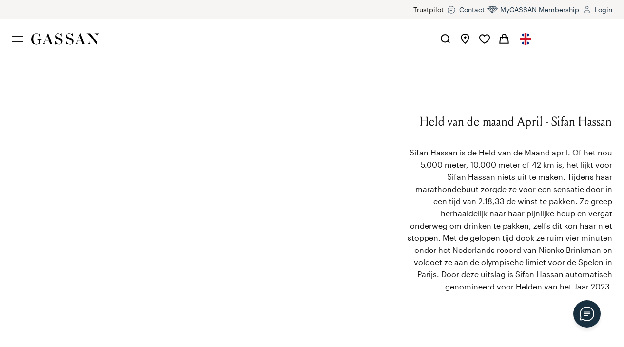

--- FILE ---
content_type: text/html; charset=utf-8
request_url: https://www.gassan.com/en/partnerships-heldvandemaand-April
body_size: 59857
content:
<!DOCTYPE html><html lang="nl"><head><meta charSet="utf-8" data-next-head=""/><meta name="viewport" content="width=device-width, initial-scale=1.0, viewport-fit=cover" data-next-head=""/><meta name="p:domain_verify" content="76eb1c09d1ba24a96c8717a7816f8188" data-next-head=""/><title data-next-head="">GASSAN | Partnerships - Food &amp; Beverages </title><link rel="canonical" href="https://www.gassan.com/en/partnerships-heldvandemaand-April" data-next-head=""/><meta name="robots" content="index,follow" data-next-head=""/><meta name="googlebot" content="index,follow" data-next-head=""/><link rel="alternate" hrefLang="nl" href="https://www.gassan.com/partnerships-heldvandemaand-April" data-next-head=""/><link rel="alternate" hrefLang="en" href="https://www.gassan.com/en/partnerships-heldvandemaand-April" data-next-head=""/><meta property="og:url" content="https://www.gassan.com/en/partnerships-heldvandemaand-April" data-next-head=""/><meta property="og:type" content="website" data-next-head=""/><meta property="og:site_name" content="GASSAN" data-next-head=""/><meta name="title" data-next-head=""/><meta name="twitter:card" content="summary_large_image" data-next-head=""/><meta name="twitter:site" content="@gassandiamonds" data-next-head=""/><meta name="twitter:creator" content="@gassandiamonds" data-next-head=""/><meta name="google-site-verification" content="bfGweToFCHLEBA35hao7JcbsV1MA3WL9uI8cFnjIDjQ"/><meta name="facebook-domain-verification" content="r0u2ffqnc9z4d3t2xd4fq7poqu2yst"/><link rel="dns-prefetch" href="https://connect.facebook.net"/><link rel="dns-prefetch" href="https://www.facebook.com"/><link rel="dns-prefetch" href="https://www.dwin1.com"/><link rel="dns-prefetch" href="https://widget.trustpilot.com"/><link rel="dns-prefetch" href="https://s.pinimg.com"/><link rel="dns-prefetch" href="https://ct.pinterest.com"/><link rel="preconnect" href="https://cdn-gassan.imgix.net"/><link rel="preconnect" href="https://assets-eu-01.kc-usercontent.com"/><link rel="preconnect" href="https://www.clarity.ms"/><link rel="preconnect" href="https://sentry.io"/><link rel="apple-touch-icon" sizes="180x180" href="/favicon/apple-touch-icon.png"/><link rel="icon" type="image/png" sizes="32x32" href="/favicon/favicon-32x32.png"/><link rel="icon" type="image/png" sizes="16x16" href="/favicon/favicon-16x16.png"/><link rel="manifest" href="/favicon/site.webmanifest"/><link rel="mask-icon" href="/favicon/safari-pinned-tab.svg" color="#4d3667"/><meta name="msapplication-TileColor" content="#4d3667"/><meta name="theme-color" content="#ffffff"/><link rel="preload" href="/fonts/graphik-regular-web.woff2" as="font" type="font/woff2" crossorigin="anonymous"/><link rel="preload" href="/fonts/louize-display-regular.woff2" as="font" type="font/woff2" crossorigin="anonymous"/><link rel="preload" href="/fonts/artegra_sans-extended-semibold-web.woff2" as="font" type="font/woff2" crossorigin="anonymous"/><link rel="preload" href="/_next/static/chunks/a7174edf31c3d39a.css" as="style"/><meta name="sentry-trace" content="467450e9c9a9fbc4d36466b952366891-5f2e3e376d82cb11"/><meta name="baggage" content="sentry-environment=gassan%40production,sentry-release=gassan%40fb70e6971add8f7d1a03414100d878de5a430cc4,sentry-public_key=60e80a9c3af7490493c5b158ae1cd9a8,sentry-trace_id=467450e9c9a9fbc4d36466b952366891,sentry-org_id=202999"/><noscript data-next-head=""><img height="1" width="1" style="display:none" alt="" src="https://ct.pinterest.com/v3/?event=init&amp;tid=2614189041238&amp;pd[em]=&lt;hashed_email_address&gt;&amp;noscript=1"/></noscript><link rel="stylesheet" href="/_next/static/chunks/a7174edf31c3d39a.css" data-n-g=""/><noscript data-n-css=""></noscript><script src="https://clerk.gassan.com/npm/@clerk/clerk-js@5/dist/clerk.browser.js" data-clerk-js-script="true" async="" data-clerk-publishable-key="pk_live_Y2xlcmsuZ2Fzc2FuLmNvbSQ" data-nscript="beforeInteractive"></script><script defer="" src="/_next/static/chunks/af1c8550057e206a.js"></script><script defer="" src="/_next/static/chunks/716b62a7f1a424d9.js"></script><script defer="" src="/_next/static/chunks/716023ed38979c4b.js"></script><script defer="" src="/_next/static/chunks/ce157a6620863466.js"></script><script defer="" src="/_next/static/chunks/82884b31c9db36fd.js"></script><script defer="" src="/_next/static/chunks/a0ff250338212799.js"></script><script defer="" src="/_next/static/chunks/bfae23a85d1f2635.js"></script><script defer="" src="/_next/static/chunks/bf7bc6d8dc6f26c1.js"></script><script defer="" src="/_next/static/chunks/67ffbc41c9494709.js"></script><script defer="" src="/_next/static/chunks/8a07087d2aae04e1.js"></script><script defer="" src="/_next/static/chunks/7be760bddd8e00cc.js"></script><script src="/_next/static/chunks/e525ead5b56c1fe3.js" defer=""></script><script src="/_next/static/chunks/ff8bfac30102a96a.js" defer=""></script><script src="/_next/static/chunks/c70a713c2da816f6.js" defer=""></script><script src="/_next/static/chunks/ee0b5e71109adf6a.js" defer=""></script><script src="/_next/static/chunks/3166ffb7cd6c19b0.js" defer=""></script><script src="/_next/static/chunks/4ceb93f7ec67863e.js" defer=""></script><script src="/_next/static/chunks/265336aee11bdef8.js" defer=""></script><script src="/_next/static/chunks/4ee556d5399ee89f.js" defer=""></script><script src="/_next/static/chunks/4456448edc7155cb.js" defer=""></script><script src="/_next/static/chunks/c5daab9d1d5e5a44.js" defer=""></script><script src="/_next/static/chunks/51d7424cfbfd6485.js" defer=""></script><script src="/_next/static/chunks/d706ddc80899c30d.js" defer=""></script><script src="/_next/static/chunks/7bf3ddf18aec34d3.js" defer=""></script><script src="/_next/static/chunks/0755b132c04757ff.js" defer=""></script><script src="/_next/static/chunks/60c49a92c415752c.js" defer=""></script><script src="/_next/static/chunks/9b9993e0e28e5753.js" defer=""></script><script src="/_next/static/chunks/96b3af24be40810d.js" defer=""></script><script src="/_next/static/chunks/cedd7cefac6962f9.js" defer=""></script><script src="/_next/static/chunks/turbopack-186057fceeb3e069.js" defer=""></script><script src="/_next/static/chunks/53347fa9c50ecfa7.js" defer=""></script><script src="/_next/static/chunks/f4b5ecf9a4055846.js" defer=""></script><script src="/_next/static/chunks/d9b471010e8df63d.js" defer=""></script><script src="/_next/static/chunks/turbopack-a0d2fe6fba3e1151.js" defer=""></script><script src="/_next/static/-WAvmeZMiRibGaP5TLC6u/_ssgManifest.js" defer=""></script><script src="/_next/static/-WAvmeZMiRibGaP5TLC6u/_buildManifest.js" defer=""></script><style id="__jsx-3c3f4fe117833e85">@font-face{font-family:Louize Display;font-weight:400;font-style:normal;font-display:swap;src:url(/fonts/louize-display-regular.woff2)format("woff2"),url(/fonts/louize-display-regular.woff)format("woff")}@font-face{font-family:Quentin;font-weight:400;font-style:normal;font-display:swap;src:url(/fonts/quentin.woff2)format("woff2"),url(/fonts/quentin.woff)format("woff")}@font-face{font-family:Graphik;font-weight:400;font-style:normal;font-display:swap;src:url(/fonts/graphik-regular-web.woff2)format("woff2"),url(/fonts/graphik-regular-web.woff)format("woff")}@font-face{font-family:Graphik;font-weight:600;font-style:normal;font-display:swap;src:url(/fonts/graphik-semibold-web.woff2)format("woff2"),url(/fonts/graphik-semibold-web.woff)format("woff")}@font-face{font-family:Artegra Sans Extended;font-weight:600;font-style:normal;font-display:swap;src:url(/fonts/artegra_sans-extended-semibold-web.woff2)format("woff2"),url(/fonts/artegra_sans-extended-semibold-web.woff)format("woff")}</style><style data-styled="" data-styled-version="6.1.19">.bJnRsD{width:32px;height:32px;}/*!sc*/
@media screen and (min-width: 40rem){.bJnRsD{width:32px;height:32px;}}/*!sc*/
@media screen and (min-width: 48rem){.bJnRsD{width:40px;height:40px;}}/*!sc*/
.bJnRsD[data-dynamic-stroke='true'] .dynamic-stroke-width{stroke-width:1px;}/*!sc*/
@media screen and (min-width: 40rem){.bJnRsD[data-dynamic-stroke='true'] .dynamic-stroke-width{stroke-width:2px;}}/*!sc*/
.bJnRsD .show-on-small{display:initial;}/*!sc*/
@media screen and (min-width: 40rem){.bJnRsD .show-on-small{display:none;}}/*!sc*/
.bJnRsD .hide-on-small{display:none;}/*!sc*/
@media screen and (min-width: 40rem){.bJnRsD .hide-on-small{display:initial;}}/*!sc*/
.efSXav{width:32px;height:32px;}/*!sc*/
@media screen and (min-width: 40rem){.efSXav{width:40px;height:40px;}}/*!sc*/
.efSXav[data-dynamic-stroke='true'] .dynamic-stroke-width{stroke-width:1px;}/*!sc*/
@media screen and (min-width: 40rem){.efSXav[data-dynamic-stroke='true'] .dynamic-stroke-width{stroke-width:2px;}}/*!sc*/
.efSXav .show-on-small{display:initial;}/*!sc*/
@media screen and (min-width: 40rem){.efSXav .show-on-small{display:none;}}/*!sc*/
.efSXav .hide-on-small{display:none;}/*!sc*/
@media screen and (min-width: 40rem){.efSXav .hide-on-small{display:initial;}}/*!sc*/
.fOxXcL{width:32px;height:32px;}/*!sc*/
.fOxXcL[data-dynamic-stroke='true'] .dynamic-stroke-width{stroke-width:1px;}/*!sc*/
@media screen and (min-width: 40rem){.fOxXcL[data-dynamic-stroke='true'] .dynamic-stroke-width{stroke-width:2px;}}/*!sc*/
.fOxXcL .show-on-small{display:initial;}/*!sc*/
@media screen and (min-width: 40rem){.fOxXcL .show-on-small{display:none;}}/*!sc*/
.fOxXcL .hide-on-small{display:none;}/*!sc*/
@media screen and (min-width: 40rem){.fOxXcL .hide-on-small{display:initial;}}/*!sc*/
.lmDoBH{width:40px;height:40px;}/*!sc*/
.lmDoBH[data-dynamic-stroke='true'] .dynamic-stroke-width{stroke-width:1px;}/*!sc*/
@media screen and (min-width: 40rem){.lmDoBH[data-dynamic-stroke='true'] .dynamic-stroke-width{stroke-width:2px;}}/*!sc*/
.lmDoBH .show-on-small{display:initial;}/*!sc*/
@media screen and (min-width: 40rem){.lmDoBH .show-on-small{display:none;}}/*!sc*/
.lmDoBH .hide-on-small{display:none;}/*!sc*/
@media screen and (min-width: 40rem){.lmDoBH .hide-on-small{display:initial;}}/*!sc*/
data-styled.g1[id="Icon__Svg-sc-28bf53aa-0"]{content:"bJnRsD,efSXav,fOxXcL,lmDoBH,"}/*!sc*/
.bxmaHY{background:none;outline:0;border:0;}/*!sc*/
data-styled.g2[id="CleanButton-sc-5632992-0"]{content:"bxmaHY,"}/*!sc*/
.duLmnI{font-family:Graphik,Arial,sans-serif;font-size:0.625rem;line-height:1.45;letter-spacing:0.01em;margin-bottom:0;color:#141414;}/*!sc*/
@media screen and (min-width: 48rem){.duLmnI{font-size:0.875rem;line-height:1.6;letter-spacing:0;}}/*!sc*/
.duLmnI a{transition:color 0.2s ease-in-out;color:#785D42;text-decoration:underline;outline:none;font-size:inherit;}/*!sc*/
.duLmnI li{position:relative;list-style-image:url(/images/bullet-small.svg);padding-left:0.5rem;margin-left:0.5rem;margin-bottom:0.5rem;list-style-position:outside;}/*!sc*/
@media screen and (min-width: 40rem){.duLmnI li{list-style-image:url(/images/bullet.svg);}}/*!sc*/
.QtfcE{font-family:Graphik,Arial,sans-serif;font-size:0.875rem;line-height:1.6;margin-bottom:0;color:#141414;}/*!sc*/
@media screen and (min-width: 48rem){.QtfcE{font-size:1rem;}}/*!sc*/
.QtfcE a{transition:color 0.2s ease-in-out;color:#785D42;text-decoration:underline;outline:none;font-size:inherit;}/*!sc*/
.QtfcE li{position:relative;list-style-image:url(/images/bullet-small.svg);padding-left:0.5rem;margin-left:0.5rem;margin-bottom:0.5rem;list-style-position:outside;}/*!sc*/
@media screen and (min-width: 40rem){.QtfcE li{list-style-image:url(/images/bullet.svg);}}/*!sc*/
.fsEPRh{font-family:Graphik,Arial,sans-serif;font-size:0.625rem;line-height:1.45;letter-spacing:0.01em;color:#909090;margin-bottom:.75rem;margin-top:0.5rem;padding-left:1rem;}/*!sc*/
@media screen and (min-width: 48rem){.fsEPRh{font-size:0.875rem;line-height:1.6;letter-spacing:0;}}/*!sc*/
.fsEPRh a{transition:color 0.2s ease-in-out;color:#785D42;text-decoration:underline;outline:none;font-size:inherit;}/*!sc*/
.fsEPRh li{position:relative;list-style-image:url(/images/bullet-small.svg);padding-left:0.5rem;margin-left:0.5rem;margin-bottom:0.5rem;list-style-position:outside;}/*!sc*/
@media screen and (min-width: 40rem){.fsEPRh li{list-style-image:url(/images/bullet.svg);}}/*!sc*/
@media screen and (min-width: 40rem){.fsEPRh{padding-left:2rem;margin-top:1rem;margin-bottom:1rem;}}/*!sc*/
@media screen and (min-width: 64rem){.fsEPRh{padding-left:1.5rem;}}/*!sc*/
data-styled.g3[id="OldText-sc-a87e7ebf-0"]{content:"duLmnI,QtfcE,fsEPRh,"}/*!sc*/
.eycrKF{margin-bottom:1.5rem;color:#141414;font-family:Louize Display,serif;letter-spacing:0.03em;line-height:1.4;font-size:1.125rem;}/*!sc*/
@media screen and (min-width: 40rem){.eycrKF{margin-bottom:1.5rem;}}/*!sc*/
@media screen and (min-width: 48rem){.eycrKF{margin-bottom:2rem;}}/*!sc*/
@media screen and (min-width: 64rem){.eycrKF{margin-bottom:2rem;}}/*!sc*/
@media screen and (min-width: 90rem){.eycrKF{margin-bottom:2.5rem;}}/*!sc*/
.eycrKF a{transition:color 0.2s ease-in-out;color:#785D42;text-decoration:underline;outline:none;font-size:inherit;}/*!sc*/
@media screen and (min-width: 48rem){.eycrKF{font-size:1.5rem;}}/*!sc*/
@media screen and (min-width: 64rem){.eycrKF{font-size:1.625rem;}}/*!sc*/
@media screen and (min-width: 90rem){.eycrKF{font-size:2rem;}}/*!sc*/
.eSRSQj{color:#141414;line-height:0;margin-bottom:0;font-family:Louize Display,serif;letter-spacing:0.03em;line-height:1.4;font-size:1rem;}/*!sc*/
@media screen and (min-width: 64rem){.eSRSQj{line-height:1.4;}}/*!sc*/
.eSRSQj a{transition:color 0.2s ease-in-out;color:#785D42;text-decoration:underline;outline:none;font-size:inherit;}/*!sc*/
@media screen and (min-width: 48rem){.eSRSQj{font-size:1.25rem;}}/*!sc*/
@media screen and (min-width: 64rem){.eSRSQj{font-size:1.375rem;}}/*!sc*/
@media screen and (min-width: 90rem){.eSRSQj{font-size:1.5rem;}}/*!sc*/
.iuFsj{color:#141414;margin-bottom:.75rem;font-family:Louize Display,serif;letter-spacing:0.03em;line-height:1.4;font-size:1rem;}/*!sc*/
@media screen and (min-width: 64rem){.iuFsj{margin-bottom:1.5rem;}}/*!sc*/
.iuFsj a{transition:color 0.2s ease-in-out;color:#785D42;text-decoration:underline;outline:none;font-size:inherit;}/*!sc*/
@media screen and (min-width: 48rem){.iuFsj{font-size:1.25rem;}}/*!sc*/
@media screen and (min-width: 64rem){.iuFsj{font-size:1.375rem;}}/*!sc*/
@media screen and (min-width: 90rem){.iuFsj{font-size:1.5rem;}}/*!sc*/
.kZTBRV{color:#141414;margin-bottom:0.5rem;font-family:Louize Display,serif;letter-spacing:0.03em;line-height:1.4;font-size:1rem;}/*!sc*/
@media screen and (min-width: 40rem){.kZTBRV{margin-bottom:1rem;}}/*!sc*/
.kZTBRV a{transition:color 0.2s ease-in-out;color:#785D42;text-decoration:underline;outline:none;font-size:inherit;}/*!sc*/
@media screen and (min-width: 48rem){.kZTBRV{font-size:1.25rem;}}/*!sc*/
@media screen and (min-width: 64rem){.kZTBRV{font-size:1.375rem;}}/*!sc*/
@media screen and (min-width: 90rem){.kZTBRV{font-size:1.5rem;}}/*!sc*/
.cKJFTO{text-align:center;margin-bottom:0;color:#141414;font-family:Louize Display,serif;letter-spacing:0.03em;line-height:1.4;font-size:0.875rem;}/*!sc*/
@media screen and (min-width: 40rem){.cKJFTO{text-align:center;}}/*!sc*/
@media screen and (min-width: 48rem){.cKJFTO{text-align:left;}}/*!sc*/
.cKJFTO a{transition:color 0.2s ease-in-out;color:#785D42;text-decoration:underline;outline:none;font-size:inherit;}/*!sc*/
@media screen and (min-width: 48rem){.cKJFTO{font-size:1.125rem;}}/*!sc*/
@media screen and (min-width: 64rem){.cKJFTO{font-size:1.25rem;}}/*!sc*/
data-styled.g4[id="OldHeading-sc-700eae11-0"]{content:"eycrKF,eSRSQj,iuFsj,kZTBRV,cKJFTO,"}/*!sc*/
.gOuflV{display:contents;}/*!sc*/
@media screen and (min-width: 64rem){.gOuflV{display:none;}}/*!sc*/
.eYOeSl{display:none;}/*!sc*/
@media screen and (min-width: 64rem){.eYOeSl{display:contents;}}/*!sc*/
.dVuGZp{font-family:Louize Display,serif;font-size:1rem;margin-top:.5rem;color:#141414;}/*!sc*/
data-styled.g5[id="Span-sc-9d9f77d1-0"]{content:"gOuflV,eYOeSl,dVuGZp,"}/*!sc*/
.bBpYft{align-items:flex-end;bottom:env(safe-area-inset-bottom);flex-direction:column;margin-bottom:1.5rem;margin-left:1rem;margin-right:1rem;max-width:22rem;opacity:1;position:fixed;right:0;width:calc(100% - 2rem);z-index:18;}/*!sc*/
@media screen and (min-width: 40rem){.bBpYft{margin-bottom:2.5rem;margin-left:2.5rem;margin-right:2.5rem;}}/*!sc*/
@media screen and (min-width: 64rem){.bBpYft{margin-bottom:3rem;margin-left:3rem;margin-right:3rem;}}/*!sc*/
.eExQGH{display:none;}/*!sc*/
@media screen and (min-width: 40rem){.eExQGH{display:flex;}}/*!sc*/
.fUIzjD{display:flex;}/*!sc*/
@media screen and (min-width: 40rem){.fUIzjD{display:none;}}/*!sc*/
.hvGFIa{height:3rem;}/*!sc*/
@media screen and (min-width: 40rem){.hvGFIa{height:7rem;}}/*!sc*/
.kYoeDn{align-items:center;display:grid;flex-direction:row-reverse;grid-gap:1.5rem;grid-template-columns:1fr;justify-items:space-between;margin-bottom:2rem;max-width:90.625rem;}/*!sc*/
@media screen and (min-width: 40rem){.kYoeDn{grid-template-columns:1fr 1fr;grid-gap:2.5rem;margin-bottom:4rem;}}/*!sc*/
@media screen and (min-width: 64rem){.kYoeDn{grid-template-columns:1.7fr 1fr;grid-gap:6rem;margin-bottom:5rem;}}/*!sc*/
.jrmjIB{grid-column:initial;grid-row:2;text-align:right;}/*!sc*/
@media screen and (min-width: 40rem){.jrmjIB{text-align:right;grid-column:2;grid-row:1;}}/*!sc*/
.ejPJJW{grid-column:initial;grid-row:1;}/*!sc*/
@media screen and (min-width: 40rem){.ejPJJW{grid-column:1;}}/*!sc*/
.lkDHmO{margin:0 auto;width:100%;}/*!sc*/
@media screen and (min-width: 40rem){.lkDHmO{width:100%;}}/*!sc*/
@media screen and (min-width: 64rem){.lkDHmO{width:100%;}}/*!sc*/
.bLCcJf{max-width:109rem;margin:0 auto;}/*!sc*/
.buSuab{max-width:109rem;}/*!sc*/
.RkhEi{margin-bottom:1.5rem;}/*!sc*/
.cDtmSH{position:relative;}/*!sc*/
.hDBNXu{border-top-width:1px;border-top-style:solid;border-top-color:#F0F0F0;padding-top:4rem;padding-bottom:1rem;}/*!sc*/
@media screen and (min-width: 40rem){.hDBNXu{padding-top:4rem;padding-bottom:1rem;}}/*!sc*/
@media screen and (min-width: 48rem){.hDBNXu{padding-top:3.5rem;padding-bottom:1rem;}}/*!sc*/
@media screen and (min-width: 64rem){.hDBNXu{padding-top:3.5rem;padding-bottom:3.5rem;}}/*!sc*/
@media screen and (min-width: 90rem){.hDBNXu{padding-top:1.5rem;padding-bottom:1.5rem;}}/*!sc*/
.LESpQ{max-width:109rem;display:flex;flex-wrap:wrap;}/*!sc*/
.kEIFjT{align-items:center;}/*!sc*/
.fAuqzI{display:flex;flex:0 0 100%;flex-grow:1;justify-content:center;margin-top:1.5rem;}/*!sc*/
@media screen and (min-width: 64rem){.fAuqzI{flex:initial;display:initial;justify-content:flex-start;margin-top:initial;}}/*!sc*/
@media screen and (min-width: 90rem){.fAuqzI{margin-right:-2.75rem;}}/*!sc*/
data-styled.g7[id="Box-sc-82378778-0"]{content:"bBpYft,eExQGH,fUIzjD,hvGFIa,kYoeDn,jrmjIB,ejPJJW,lkDHmO,bLCcJf,buSuab,RkhEi,cDtmSH,hDBNXu,LESpQ,kEIFjT,fAuqzI,"}/*!sc*/
.gEEZjz{display:flex;}/*!sc*/
data-styled.g8[id="Flex-sc-74e7009e-0"]{content:"gEEZjz,"}/*!sc*/
.hKdeSO{font-family:Graphik,Arial,sans-serif;position:absolute;top:0;pointer-events:none;font-size:1rem;padding-left:0.75rem;transition:transform 0.1s ease-out;}/*!sc*/
@media screen and (min-width: 40rem){.hKdeSO{padding-left:1rem;}}/*!sc*/
data-styled.g11[id="AnimatedLabel-sc-26aec7f5-0"]{content:"hKdeSO,"}/*!sc*/
.cVXiMz{-webkit-appearance:none;font-family:Graphik,Arial,sans-serif;transition:transform 0.2s ease,border-color 0.2s ease;font-size:1rem;display:block;padding:0 0.75rem;letter-spacing:0.01rem;outline:0;border:1px solid #BDBDBD;width:100%;background:rgba(255, 255, 255, 0.6);color:#141414;border-radius:0;height:3rem;color:#141414;padding:0 0.75rem;}/*!sc*/
.cVXiMz::placeholder{opacity:0;}/*!sc*/
.cVXiMz:hover{border-color:#141414;}/*!sc*/
.cVXiMz:focus{box-shadow:0 0 0 3px rgba(120,93,66,0.2);border-color:#141414;}/*!sc*/
.cVXiMz:disabled{cursor:not-allowed;background-color:#F7F7F7;border-color:#BDBDBD;}/*!sc*/
.cVXiMz:disabled+label{color:#909090;}/*!sc*/
@media screen and (min-width: 48rem){.cVXiMz{height:3.5rem;}}/*!sc*/
.cVXiMz+label{top:50%;color:#909090;transform:translateY(-50%);}/*!sc*/
.cVXiMz:focus,.cVXiMz.filled{padding-top:0.75rem;padding-bottom:0.25rem;}/*!sc*/
.cVXiMz:focus+label,.cVXiMz.filled+label{transform:translateY(calc(-50% - 0.75rem));font-size:0.625rem;}/*!sc*/
.cVXiMz:focus+label{color:#785D42;}/*!sc*/
@media screen and (min-width: 40rem){.cVXiMz{padding:0 1rem;}}/*!sc*/
data-styled.g12[id="Input__StyledInput-sc-6bfbc654-0"]{content:"cVXiMz,"}/*!sc*/
.cudUmx{width:auto;height:16px;vertical-align:middle;fill:currentColor;transition:fill 0.4s ease;}/*!sc*/
@media screen and (min-width: 40rem){.cudUmx{height:24px;}}/*!sc*/
@media screen and (min-width: 48rem){.cudUmx{height:24px;}}/*!sc*/
@media screen and (min-width: 64rem){.cudUmx{height:24px;}}/*!sc*/
@media screen and (min-width: 90rem){.cudUmx{height:32px;}}/*!sc*/
.fzrZDV{width:90px;color:#785D42;vertical-align:middle;fill:currentColor;transition:fill 0.4s ease;}/*!sc*/
@media screen and (min-width: 40rem){.fzrZDV{width:90px;}}/*!sc*/
@media screen and (min-width: 48rem){.fzrZDV{width:180px;}}/*!sc*/
data-styled.g31[id="Logo__Svg-sc-4d363c5d-0"]{content:"cudUmx,fzrZDV,"}/*!sc*/
.eNfoUO{font-family:Graphik,Arial,sans-serif;transition:all 0.2s ease;font-size:1rem;color:#545454;display:inline-block;background:none;outline:0;border-bottom:1px solid rgba(0, 0, 0, 0);}/*!sc*/
.eNfoUO:hover{color:#141414;border-bottom-color:currentColor;}/*!sc*/
data-styled.g32[id="Link-sc-a6d04407-0"]{content:"eNfoUO,"}/*!sc*/
.hGTkWq{transition:all 0.2s ease;color:#545454;text-decoration:none;}/*!sc*/
.hGTkWq:hover{color:#141414;}/*!sc*/
data-styled.g33[id="SocialLink-sc-89b8434b-0"]{content:"hGTkWq,"}/*!sc*/
.jvELck{display:flex;gap:1.5rem;}/*!sc*/
data-styled.g34[id="SocialLinks-sc-9722bfbd-0"]{content:"jvELck,"}/*!sc*/
.ZhAJJ{-webkit-appearance:none;font-family:Graphik,Arial,sans-serif;transition:transform 0.2s ease,border-color 0.2s ease;font-size:1rem;display:block;padding:0 0.75rem;letter-spacing:0.01rem;outline:0;border:1px solid #BDBDBD;width:100%;background:rgba(255, 255, 255, 0.6);color:#141414;border-radius:0;height:3rem;line-height:3rem;background-size:2rem;border-radius:0;-moz-appearance:none;-webkit-appearance:none;appearance:none;cursor:pointer;position:relative;border:1px solid #BDBDBD;user-select:none;padding:0 2rem 0 0.75rem;}/*!sc*/
.ZhAJJ::placeholder{opacity:0;}/*!sc*/
.ZhAJJ:hover{border-color:#141414;}/*!sc*/
.ZhAJJ:focus{box-shadow:0 0 0 3px rgba(120,93,66,0.2);border-color:#141414;}/*!sc*/
.ZhAJJ:disabled{cursor:not-allowed;background-color:#F7F7F7;border-color:#BDBDBD;}/*!sc*/
.ZhAJJ:disabled+label{color:#909090;}/*!sc*/
@media screen and (min-width: 40rem){.ZhAJJ{height:3.5rem;line-height:3.5rem;}}/*!sc*/
.ZhAJJ::after{position:absolute;height:3rem;width:3rem;right:0;top:0;transform:rotate(0);content:'';background:url("data:image/svg+xml,%3Csvg viewBox='0 0 40 40' width='35' height='35' fill='none' xmlns='http://www.w3.org/2000/svg'%3E%3Cpath d='M15.625 18.125C17.3077 18.4659 20 21.875 20 21.875C20 21.875 22.6923 18.4659 24.375 18.125' stroke='%23454A54' stroke-width='1.5'/%3E%3C/svg%3E%0A") no-repeat center center;}/*!sc*/
@media screen and (min-width: 40rem){.ZhAJJ::after{height:3.5rem;line-height:3.5rem;}}/*!sc*/
data-styled.g42[id="Listbox__ListboxButton-sc-d895998c-0"]{content:"ZhAJJ,"}/*!sc*/
.liZkNq{padding:0;margin:0;outline:0;border:0;display:flex;flex-wrap:wrap;align-items:center;justify-content:space-between;width:100%;border-top:1px solid #BDBDBD;min-height:4.5rem;}/*!sc*/
@media screen and (min-width: 48rem){.liZkNq{min-height:6.125rem;}}/*!sc*/
@media screen and (min-width: 64rem){.liZkNq{pointer-events:none;min-height:auto;margin-bottom:2rem;border-top:0;}.liZkNq svg{display:none;}}/*!sc*/
data-styled.g46[id="Column__HeadingButton-sc-45c714c6-0"]{content:"liZkNq,"}/*!sc*/
.bUnLLg{align-items:center;}/*!sc*/
.bUnLLg img{margin-right:0.5rem;width:1rem;height:1rem;}/*!sc*/
data-styled.g47[id="LanguageDropdown__Item-sc-dba46b35-0"]{content:"bUnLLg,"}/*!sc*/
.daevfm{font-family:Louize Display,serif;letter-spacing:0.03em;line-height:1.4;font-size:1.125rem;}/*!sc*/
.daevfm a{transition:color 0.2s ease-in-out;color:#785D42;text-decoration:underline;outline:none;font-size:inherit;}/*!sc*/
@media screen and (min-width: 48rem){.daevfm{font-size:1.5rem;}}/*!sc*/
@media screen and (min-width: 64rem){.daevfm{font-size:1.625rem;}}/*!sc*/
@media screen and (min-width: 90rem){.daevfm{font-size:2rem;}}/*!sc*/
@media screen and (min-width: 40rem){.daevfm{font-family:Louize Display,serif;letter-spacing:0.03em;line-height:1.4;font-size:1rem;}.daevfm a{transition:color 0.2s ease-in-out;color:#785D42;text-decoration:underline;outline:none;font-size:inherit;}@media screen and (min-width: 48rem){.daevfm{font-size:1.25rem;}}@media screen and (min-width: 64rem){.daevfm{font-size:1.375rem;}}@media screen and (min-width: 90rem){.daevfm{font-size:1.5rem;}}}/*!sc*/
data-styled.g48[id="Columns__ColumnHeading-sc-df9895c-0"]{content:"daevfm,"}/*!sc*/
.jIjNeu{width:100%;flex-wrap:wrap;align-items:center;flex-direction:column;}/*!sc*/
@media screen and (min-width: 64rem){.jIjNeu{flex-direction:row;width:50%;}.jIjNeu div{margin-right:1rem;}}/*!sc*/
data-styled.g49[id="SubFooter__Row-sc-a5079772-0"]{content:"jIjNeu,"}/*!sc*/
.eIiMqp{margin-bottom:2.5rem;}/*!sc*/
.eIiMqp img{margin:0 0.5rem;}/*!sc*/
@media screen and (min-width: 64rem){.eIiMqp{display:block;width:50%;margin-bottom:0;}.eIiMqp img{margin-left:0;margin-right:1rem;}}/*!sc*/
@media screen and (min-width: 90rem){.eIiMqp{display:flex;flex-direction:row;justify-content:flex-start;}.eIiMqp div{margin-right:1rem;}}/*!sc*/
data-styled.g50[id="SubFooter__FirstRow-sc-a5079772-1"]{content:"eIiMqp,"}/*!sc*/
.jTA-DIK{width:100%;flex-wrap:wrap;align-items:center;flex-direction:column;}/*!sc*/
@media screen and (min-width: 64rem){.jTA-DIK{display:block;}.jTA-DIK div{margin-right:1rem;}}/*!sc*/
@media screen and (min-width: 90rem){.jTA-DIK{flex-direction:row;justify-content:flex-end;align-items:center;display:flex;width:50%;}}/*!sc*/
data-styled.g51[id="SubFooter__LastRow-sc-a5079772-2"]{content:"jTA-DIK,"}/*!sc*/
.ipOOAi{justify-content:center;flex-wrap:wrap;max-width:80%;margin:0 auto;}/*!sc*/
@media screen and (min-width: 64rem){.ipOOAi{max-width:100%;justify-content:flex-start;margin-left:0;margin-right:0;}}/*!sc*/
data-styled.g52[id="SubFooter__ImageRow-sc-a5079772-3"]{content:"ipOOAi,"}/*!sc*/
.gcUOqf{height:3.75rem;width:3.75rem;object-fit:contain;}/*!sc*/
@media screen and (min-width: 90rem){.gcUOqf{justify-content:flex-start;}}/*!sc*/
data-styled.g53[id="SubFooter__Img-sc-a5079772-4"]{content:"gcUOqf,"}/*!sc*/
.jMMKJN{background:#182F40;display:flex;pointer-events:all;align-items:center;justify-content:center;color:white;height:3rem;width:3rem;border-radius:100%;box-shadow:0px 7px 5px rgba(0, 0, 0, 0.07);bottom:env(safe-area-inset-bottom);}/*!sc*/
@media screen and (min-width: 40rem){.jMMKJN{height:3.5rem;width:3.5rem;}}/*!sc*/
data-styled.g57[id="FloatingServiceMenu__RoundButton-sc-393196a1-0"]{content:"jMMKJN,"}/*!sc*/
.fdUZNn{height:1.5rem;width:1.5rem;}/*!sc*/
@media screen and (min-width: 40rem){.fdUZNn{height:1.875rem;width:1.875rem;}}/*!sc*/
data-styled.g58[id="FloatingServiceMenu__Image-sc-393196a1-1"]{content:"fdUZNn,"}/*!sc*/
.kpTIRp{transition-property:opacity;transition-duration:0.3s;}/*!sc*/
data-styled.g59[id="FloatingServiceMenu__Container-sc-393196a1-2"]{content:"kpTIRp,"}/*!sc*/
</style></head><body><noscript><iframe src="https://www.googletagmanager.com/ns.html?id=GTM-WRDV5CC" height="0" width="0" style="display:none;visibility:hidden" title="gtm"></iframe></noscript><link rel="preload" as="image" href="/images/contact_desktop.svg"/><link rel="preload" as="image" href="/images/contact_mobile.svg"/><link rel="preload" as="image" href="/logos/flag_en.png"/><link rel="preload" as="image" href="/logos/amsterdam.svg"/><div id="__next"><div style="opacity:0;pointer-events:none;transition:opacity 200ms linear"><div style="background:#2D4353;height:2px;left:0;margin-left:-100%;position:fixed;top:0;transition:margin-left 200ms linear;width:100%;z-index:1031"><div style="box-shadow:0 0 10px #2D4353, 0 0 5px #2D4353;display:block;height:100%;opacity:1;position:absolute;right:0;transform:rotate(3deg) translate(0px, -4px);width:100px"></div></div></div><div style="pointer-events:none" class="Box-sc-82378778-0 Flex-sc-74e7009e-0 FloatingServiceMenu__Container-sc-393196a1-2 bBpYft gEEZjz kpTIRp"><div><button class="CleanButton-sc-5632992-0 FloatingServiceMenu__RoundButton-sc-393196a1-0 bxmaHY jMMKJN"><div class="Box-sc-82378778-0 eExQGH"><img src="/images/contact_desktop.svg" alt="open menu" class="FloatingServiceMenu__Image-sc-393196a1-1 fdUZNn"/></div><div class="Box-sc-82378778-0 fUIzjD"><img src="/images/contact_mobile.svg" alt="open menu" class="FloatingServiceMenu__Image-sc-393196a1-1 fdUZNn"/></div></button></div></div><div class="pointer-events-none invisible absolute left-0 top-0 h-px w-full opacity-0 lg:h-[calc(40px+1px)]"></div><div class="relative hidden w-full items-center bg-pampasLight lg:block" style="z-index:28"><section class="container mx-auto w-[calc(100vw-2rem)] md:w-[calc(100vw-3rem)] xl:w-[calc(100vw-5.5rem)] max-w-[109rem]"><nav aria-label="Main" data-orientation="horizontal" dir="ltr" class="relative"><div style="position:relative"><ul data-orientation="horizontal" class="h-0 lg:h-10 flex items-center justify-end gap-8" dir="ltr"><div class="trustpilot-widget" data-locale="en-GB" data-template-id="5419b637fa0340045cd0c936" data-businessunit-id="552f9c6e0000ff00057ecd72" data-style-height="26px" data-style-width="230px" data-theme="light"><a href="https://nl.trustpilot.com/review/gassan.com" target="_blank" rel="noopener noreferrer"><p class="OldText-sc-a87e7ebf-0 duLmnI">Trustpilot</p></a></div><li class="relative"><a class="group flex items-center text-sm text-bigStone" href="/en/contact"><span class="flex h-8 w-8 items-center justify-center"><svg viewBox="0 0 40 40" fill="none" data-dynamic-stroke="false" class="Icon__Svg-sc-28bf53aa-0 bJnRsD"><path fill="none" stroke="currentColor" class="dynamic-stroke-width" d="M11 20a8.96 8.96 0 001.048 4.219l-.808 3.034a.6.6 0 00.681.746l3.067-.523A9 9 0 1011 20z"></path><path stroke="currentColor" class="dynamic-stroke-width" d="M16 22h6M16 18h8"></path></svg></span><span class="border-b border-transparent group-hover:border-b-bigStone">Contact</span></a></li><li class="relative"><a class="group flex items-center text-sm text-bigStone" href="/en/membership"><span class="flex h-8 w-8 items-center justify-center"><svg viewBox="0 0 40 40" fill="none" data-dynamic-stroke="false" class="Icon__Svg-sc-28bf53aa-0 bJnRsD"><path stroke="currentColor" d="m26.938 11.712-13.877.13-2.722 1.057-3.226 3.371-.049.204 1.032 1.186 1.812 2.064 6.955 6.02 3.201 2.543 3.324-2.746 6.548-5.817 2.015-2.194.983-1.056v-.382l-3.453-3.396-2.543-.984Z"></path><path stroke="currentColor" d="m24.999 19-3.511 6.45-1.46 2.55-1.535-2.55L15 19"></path><path fill="currentColor" d="M20.064 19.545h.5v-.174l-.107-.136-.393.31Zm-2.498-3.166.392-.31-.78-.005.387.315Zm-2.567 3.166-.29.407.383.273.296-.365-.389-.315Zm-4.438-3.166.29-.407-.779.3.489.107Zm9.503 11.908h.5v-8.742h-1v8.742h.5Zm0-8.742.393-.31-2.499-3.166-.392.31-.393.31 2.499 3.166.392-.31Zm-2.498-3.166-.389-.315-2.566 3.166.388.315.389.315 2.566-3.166-.389-.315Zm-2.567 3.166.29-.407-4.438-3.166-.29.407-.29.407 4.438 3.166.29-.407Zm-4.438-3.166-.489-.107-.712 3.265.489.107.488.106.713-3.264-.489-.107Z"></path><path fill="currentColor" d="m22.558 16.379-.393-.31.788.005-.395.305Zm2.441 3.166.285.41-.39.272-.29-.377.395-.305Zm4.563-3.166-.285-.41.774.303-.489.107Zm-9.503 3.166-.393-.31 2.499-3.166.393.31.392.31-2.499 3.166-.392-.31Zm2.498-3.166.396-.305 2.442 3.165-.396.306-.395.305-2.442-3.166.396-.305ZM25 19.545l-.285-.411 4.563-3.166.285.411.285.41-4.563 3.167-.285-.411Zm4.563-3.166.489-.107.712 3.265-.489.107-.488.106-.712-3.264.488-.107Z"></path><path stroke="currentColor" stroke-linejoin="bevel" d="m28.5 12.5-2 3.5-6.56-4.251M11.499 12.5l2 3.5 6.476-4.132v4.28"></path><path stroke="currentColor" d="M7 16.3h26"></path></svg></span><span class="border-b border-transparent group-hover:border-b-bigStone">MyGASSAN Membership</span></a></li><li class="relative"><a class="group flex items-center text-sm text-bigStone" href="/en/login"><span class="flex h-8 w-8 items-center justify-center"><svg viewBox="0 0 40 40" fill="none" data-dynamic-stroke="false" class="Icon__Svg-sc-28bf53aa-0 bJnRsD"><circle cx="20" cy="14.429" r="3.429" stroke="currentColor" fill="none" class="dynamic-stroke-width"></circle><path fill="none" stroke="currentColor" class="dynamic-stroke-width" d="M22.286 21.286h-4.572A5.714 5.714 0 0012 27v.229s3.429.914 8 .914 8-.914 8-.914V27a5.714 5.714 0 00-5.714-5.714z"></path></svg></span><span class="border-b border-transparent group-hover:border-b-bigStone">Login</span></a></li></ul></div></nav></section></div><div class="h-12 md:h-16 lg:h-20 xl:h-24 pointer-events-none invisible relative"></div><header class="h-12 md:h-16 lg:h-20 xl:h-24 absolute top-0 flex w-full items-center lg:top-10 border-b border-t border-b-shade-200 border-t-white bg-white"><section class="container mx-auto w-[calc(100vw-2rem)] md:w-[calc(100vw-3rem)] xl:w-[calc(100vw-5.5rem)] max-w-[109rem]"><div class="flex w-full items-center justify-center"><button class="flex h-4 w-4 flex-col items-center justify-center sm:h-6 sm:w-6" data-test-id="toggle-menu"><span class="h-0.5 w-6 origin-top-left bg-shade-800 hidden sm:block" style="transform:none"></span><span class="mt-2 h-0.5 w-6 origin-bottom-left bg-shade-800 hidden sm:block" style="transform:none"></span><span class="h-px w-4 origin-top-left bg-shade-800 sm:hidden" style="transform:none"></span><span class="mt-2 h-px w-4 origin-bottom-left bg-shade-800 sm:hidden" style="transform:none"></span></button><a class="ml-4" href="/en"><svg viewBox="0 0 179 31" class="Logo__Svg-sc-4d363c5d-0 cudUmx"><path fill="currentColor" d="M24.1879 31L24.0106 29.5174C23.0995 28.8248 22.5737 27.9681 21.4059 27.9681C18.6239 27.9681 17.0342 30.2952 13.1272 30.2952C5.00143 30.2952 0 24.8936 0 16.4722C0 6.62289 6.38936 0.267346 13.4329 0.267346C16.435 0.267346 18.9969 1.56154 21.3876 3.55449C22.1702 2.81929 22.9956 1.30635 23.3869 0.315954H23.9494L24.6464 11.6782H24.0411C22.3842 5.23755 18.2082 0.960016 13.5185 0.960016C5.73514 0.960016 5.51503 10.5116 5.51503 15.3056C5.51503 19.1031 5.55783 29.5174 14.0749 29.5174C16.6857 29.5174 19.7306 28.284 19.7306 24.7417L19.3699 21.2479C19.3699 18.3071 17.8902 17.098 14.7169 17.098H14.1116V16.3628H28.4006V17.098C25.2701 17.098 24.1818 18.3071 24.1818 21.2479V31H24.1879ZM43.9613 0.236966H44.6216L54.1781 26.0602C54.9179 28.0896 55.6578 29.0435 57.8711 29.0435H59.1307V29.7787H44.267V29.0435H46.7432C48.3513 29.0435 49.0911 28.527 49.0911 27.5306C49.0911 27.2268 49.0055 26.8804 48.871 26.449L46.4803 19.6256H36.9605C35.5726 23.253 35.0467 24.292 35.0467 25.6774C35.0467 27.6217 36.3919 29.0435 38.5257 29.0435H39.2655V29.7787H28.7858V29.0435C31.3965 29.0435 33.3531 26.7528 34.8266 22.8642L43.9613 0.236966ZM41.913 6.66543L37.2601 18.8054H46.2174L41.913 6.66543ZM63.484 20.5735C65.6545 26.2728 69.9589 29.5174 74.0494 29.5174C77.6139 29.5174 79.5705 26.9655 79.5705 24.2009C79.5705 23.0343 79.1792 21.4788 77.9625 20.2697C74.7464 17.1162 69.3108 17.8089 65.6606 14.1754C64.2238 12.7475 63.2272 10.7181 63.2272 8.12975C63.2272 3.85221 66.2293 0.309878 70.6193 0.309878C73.8354 0.309878 76.1832 2.03548 77.4855 2.03548C78.4394 2.03548 79.4849 1.43395 80.0474 0.394943H80.4815L80.9156 8.60368H80.5243C79.9618 7.65582 79.0019 5.83908 77.3082 4.15602C75.3089 2.16915 72.961 1.00255 70.6988 1.00255C68.7422 1.00255 65.7401 1.95649 65.7401 5.66895C65.7401 6.87809 66.217 8.22089 67.177 9.16876C70.4359 12.4073 76.5684 11.6296 80.6527 15.6944C82.004 17.0312 82.7866 19.0666 82.7866 21.3938C82.7866 26.9655 79.2648 30.2526 74.135 30.2526C70.7416 30.2526 68.8767 28.6121 66.7857 28.6121C65.0003 28.6121 64.0465 29.6936 63.3067 30.2952H62.9154V20.5735H63.484ZM92.3615 20.5735C94.532 26.2728 98.8364 29.5174 102.927 29.5174C106.491 29.5174 108.448 26.9655 108.448 24.2009C108.448 23.0343 108.057 21.4788 106.84 20.2697C103.624 17.1162 98.1883 17.8089 94.5381 14.1754C93.1013 12.7475 92.1047 10.7181 92.1047 8.12975C92.1047 3.85221 95.1067 0.309878 99.4968 0.309878C102.713 0.309878 105.061 2.03548 106.363 2.03548C107.317 2.03548 108.362 1.43395 108.925 0.394943H109.359L109.793 8.60368H109.402C108.839 7.65582 107.879 5.83908 106.186 4.15602C104.186 2.16915 101.839 1.00255 99.5762 1.00255C97.6197 1.00255 94.6237 1.95649 94.6237 5.66895C94.6237 6.87809 95.1006 8.22089 96.0544 9.16876C99.3133 12.4073 105.446 11.6296 109.53 15.6944C110.881 17.0312 111.658 19.0666 111.658 21.3938C111.658 26.9655 108.136 30.2526 103.006 30.2526C99.619 30.2526 97.7481 28.6121 95.657 28.6121C93.8717 28.6121 92.9179 29.6936 92.178 30.2952H91.7867V20.5735H92.3615ZM129.732 0H130.392L139.948 26.0602C140.688 28.0896 141.422 29.0435 143.641 29.0435H144.901V29.7787H130.031V29.0435H132.507C134.115 29.0435 134.855 28.527 134.855 27.5306C134.855 27.2268 134.77 26.8804 134.641 26.449L132.251 19.6256H122.731C121.337 23.253 120.817 24.292 120.817 25.6774C120.817 27.6217 122.162 29.0435 124.296 29.0435H125.036V29.7787H114.556V29.0435C117.161 29.0435 119.123 26.7528 120.597 22.8642L129.732 0ZM127.683 6.66543L123.03 18.8054H131.988L127.683 6.66543ZM146.613 29.0435H147.353C151.052 29.0435 152.703 25.805 152.66 23.0404L152.483 7.48569C152.483 3.20815 148.57 1.39141 147.396 1.39141H146.57V0.656213H155.919L173.094 22.688L172.916 8.34241C172.831 2.55194 169.963 1.38534 167.915 1.38534H167.132V0.656213H179V1.39141H178.346C175.827 1.39141 173.693 3.80968 173.736 7.95962L173.999 29.9488H172.213L153.4 5.66895V22.5604C153.357 27.0992 156.096 29.0435 158.786 29.0435H159.526V29.7787H146.613V29.0435Z"></path></svg></a><nav class="group flex items-center justify-end sm:gap-3 xl:gap-4 ml-auto"><button class="relative flex h-10 w-10 items-center justify-center duration-400 opacity-100 transition-opacity ease-in-out hover:opacity-50"><svg viewBox="0 0 40 40" fill="none" data-dynamic-stroke="true" class="Icon__Svg-sc-28bf53aa-0 efSXav"><g class="hide-on-small"><path d="M24.1406 24.1631L25.1311 25.1536L26.1216 26.1441L28.1026 28.125" stroke="currentColor" fill="none" vector-effect="non-scaling-size" stroke-width="2"></path><circle cx="18.75" cy="18.75" r="7.75" stroke="currentColor" fill="none" vector-effect="non-scaling-size" stroke-width="2"></circle></g><g class="show-on-small"><path d="M24.1406 24.1631L28.1026 28.125" stroke="currentColor" fill="none" vector-effect="non-scaling-size" stroke-width="1"></path><circle cx="18.75" cy="18.75" r="7.5" stroke="currentColor" fill="none" vector-effect="non-scaling-size" stroke-width="1"></circle></g></svg></button><a class="relative h-10 w-10 items-center justify-center duration-400 opacity-100 transition-opacity ease-in-out hover:opacity-50 flex lg:hidden" href="/en/membership"><svg viewBox="0 0 40 40" fill="none" data-dynamic-stroke="true" class="Icon__Svg-sc-28bf53aa-0 efSXav"><circle cx="20" cy="13.75" r="3.75" fill="none" stroke="currentColor" class="dynamic-stroke-width"></circle><path class="dynamic-stroke-width" fill="none" d="M22.5 21.25H17.5C14.0482 21.25 11.25 24.0482 11.25 27.5V27.75C11.25 27.75 15 28.75 20 28.75C25 28.75 28.75 27.75 28.75 27.75V27.5C28.75 24.0482 25.9518 21.25 22.5 21.25Z" stroke="currentColor"></path></svg></a><a class="relative h-10 w-10 items-center justify-center duration-400 opacity-100 transition-opacity ease-in-out hover:opacity-50 hidden lg:flex" href="/en/stores"><svg viewBox="0 0 40 40" fill="none" data-dynamic-stroke="true" class="Icon__Svg-sc-28bf53aa-0 efSXav"><path stroke="currentColor" class="dynamic-stroke-width" d="M20 10c-4.418 0-8 3.114-8 6.956 0 2.168 3 6.544 4.765 8.694C18.259 27.47 20 29 20 29s1.777-1.5 3.235-3.35C24.692 23.8 28 19.124 28 16.956 28 13.115 24.418 10 20 10Z"></path><path fill="currentColor" d="m20 14 3 3-3 3-3-3 3-3Z"></path></svg></a><button class="relative h-10 w-10 items-center justify-center duration-400 opacity-100 transition-opacity ease-in-out hover:opacity-50 hidden lg:flex"><svg viewBox="0 0 40 40" fill="none" data-dynamic-stroke="true" class="Icon__Svg-sc-28bf53aa-0 efSXav"><path stroke="currentColor" stroke-linecap="round" stroke-linejoin="round" class="dynamic-stroke-width" d="M24.696 11.25A5.297 5.297 0 0 0 20 14.111a5.297 5.297 0 0 0-4.696-2.861c-2.93 0-5.304 2.389-5.304 5.329s1.817 5.635 4.165 7.848C16.513 26.641 20 28.75 20 28.75s3.374-2.074 5.835-4.323C28.46 22.03 30 19.527 30 16.58c0-2.949-2.374-5.329-5.304-5.329Z"></path></svg></button><a class="relative flex h-10 w-10 items-center justify-center duration-400 opacity-100 transition-opacity ease-in-out hover:opacity-50" href="/en/shopping-cart"><svg viewBox="0 0 40 40" fill="none" data-dynamic-stroke="true" class="Icon__Svg-sc-28bf53aa-0 efSXav"><path d="M12.3874 17.3756C12.4513 16.7366 12.989 16.25 13.6312 16.25H26.3688C27.011 16.25 27.5487 16.7366 27.6126 17.3756L28.75 28.75H11.25L12.3874 17.3756Z" stroke="currentColor" class="dynamic-stroke-width" fill="none"></path><path d="M23.75 18.75V13.6184C23.75 11.62 22.0711 10 20 10C17.9289 10 16.25 11.62 16.25 13.6184V18.75" stroke="currentColor" class="dynamic-stroke-width" fill="none"></path></svg></a><div class="hidden md:block"><div class="relative inline-block" role="combobox" aria-expanded="false" aria-haspopup="listbox" aria-labelledby="downshift-0-label"><button type="button" role="button" aria-label="open menu" aria-haspopup="true" data-toggle="true" class="CleanButton-sc-5632992-0 bxmaHY"><span class="relative ml-2 flex h-10 w-10 content-center items-center transition-all sm:ml-3 xl:ml-4 hover:!opacity-100 focus:!opacity-100" style="transition-duration:0.4s" data-secondary-nav-element="true"><img class="w-full max-w-[24px]" src="/logos/flag_en.png" alt="flag of en"/></span></button></div></div><div class="hidden lg:block"><a title="Go to Rolex" data-secondary-nav-element="true" class="duration-400 transition-opacity hover:!opacity-100" href="/en/rolex"><div class="rolex-retailer-clock h-[70px] w-[150px]"></div></a></div></nav></div></section></header><div style="opacity:1"><div class="Box-sc-82378778-0 hvGFIa"></div><section class="Box-sc-82378778-0 kYoeDn mx-auto w-[calc(100%-2rem)] md:w-[calc(100%-3rem)] xl:w-[calc(100%-5.5rem)]"><div class="Box-sc-82378778-0 jrmjIB"><h3 class="OldHeading-sc-700eae11-0 eycrKF">Held van de maand April - Sifan Hassan</h3><p style="white-space:pre-line" class="OldText-sc-a87e7ebf-0 QtfcE">Sifan Hassan is de Held van de Maand april. Of het nou 5.000 meter, 10.000 meter of 42 km is, het lijkt voor Sifan Hassan niets uit te maken. Tijdens haar marathondebuut zorgde ze voor een sensatie door in een tijd van 2.18,33 de winst te pakken. Ze greep herhaaldelijk naar haar pijnlijke heup en vergat onderweg om drinken te pakken, zelfs dit kon haar niet stoppen. Met de gelopen tijd dook ze ruim vier minuten onder het Nederlands record van Nienke Brinkman en voldoet ze aan de olympische limiet voor de Spelen in Parijs. Door deze uitslag is Sifan Hassan automatisch genomineerd voor Helden van het Jaar 2023.</p></div><div class="Box-sc-82378778-0 ejPJJW"><div class="relative w-full overflow-hidden block md:hidden lg:block" style="aspect-ratio:1"><picture class="absolute left-0 top-0 z-[2] h-full w-full"><source media="(min-width: 90rem)" srcSet="https://assets-eu-01.kc-usercontent.com:443/f3c6491f-b1ec-01e4-bf22-cb84ae84970c/562dc9ee-74dd-43db-a2ad-c1133da65d24/Sifan-Hassan%20-%202.jpg?auto=format&amp;q=70&amp;w=900"/><source media="(min-width: 64rem)" srcSet="https://assets-eu-01.kc-usercontent.com:443/f3c6491f-b1ec-01e4-bf22-cb84ae84970c/562dc9ee-74dd-43db-a2ad-c1133da65d24/Sifan-Hassan%20-%202.jpg?auto=format&amp;q=70&amp;w=700"/><source media="(min-width: 48rem)" srcSet="https://assets-eu-01.kc-usercontent.com:443/f3c6491f-b1ec-01e4-bf22-cb84ae84970c/562dc9ee-74dd-43db-a2ad-c1133da65d24/Sifan-Hassan%20-%202.jpg?auto=format&amp;q=70&amp;w=600"/><source media="(min-width: 40rem)" srcSet="https://assets-eu-01.kc-usercontent.com:443/f3c6491f-b1ec-01e4-bf22-cb84ae84970c/562dc9ee-74dd-43db-a2ad-c1133da65d24/Sifan-Hassan%20-%202.jpg?auto=format&amp;q=70&amp;w=600"/><img loading="lazy" decoding="async" data-nimg="fill" class="h-full w-full" style="position:absolute;height:100%;width:100%;left:0;top:0;right:0;bottom:0;object-fit:cover;color:transparent" sizes="100vw" srcSet="/_next/image?url=https%3A%2F%2Fassets-eu-01.kc-usercontent.com%3A443%2Ff3c6491f-b1ec-01e4-bf22-cb84ae84970c%2F562dc9ee-74dd-43db-a2ad-c1133da65d24%2FSifan-Hassan%2520-%25202.jpg%3Fauto%3Dformat%26q%3D70%26w%3D600&amp;w=640&amp;q=75 640w, /_next/image?url=https%3A%2F%2Fassets-eu-01.kc-usercontent.com%3A443%2Ff3c6491f-b1ec-01e4-bf22-cb84ae84970c%2F562dc9ee-74dd-43db-a2ad-c1133da65d24%2FSifan-Hassan%2520-%25202.jpg%3Fauto%3Dformat%26q%3D70%26w%3D600&amp;w=750&amp;q=75 750w, /_next/image?url=https%3A%2F%2Fassets-eu-01.kc-usercontent.com%3A443%2Ff3c6491f-b1ec-01e4-bf22-cb84ae84970c%2F562dc9ee-74dd-43db-a2ad-c1133da65d24%2FSifan-Hassan%2520-%25202.jpg%3Fauto%3Dformat%26q%3D70%26w%3D600&amp;w=828&amp;q=75 828w, /_next/image?url=https%3A%2F%2Fassets-eu-01.kc-usercontent.com%3A443%2Ff3c6491f-b1ec-01e4-bf22-cb84ae84970c%2F562dc9ee-74dd-43db-a2ad-c1133da65d24%2FSifan-Hassan%2520-%25202.jpg%3Fauto%3Dformat%26q%3D70%26w%3D600&amp;w=1080&amp;q=75 1080w, /_next/image?url=https%3A%2F%2Fassets-eu-01.kc-usercontent.com%3A443%2Ff3c6491f-b1ec-01e4-bf22-cb84ae84970c%2F562dc9ee-74dd-43db-a2ad-c1133da65d24%2FSifan-Hassan%2520-%25202.jpg%3Fauto%3Dformat%26q%3D70%26w%3D600&amp;w=1200&amp;q=75 1200w, /_next/image?url=https%3A%2F%2Fassets-eu-01.kc-usercontent.com%3A443%2Ff3c6491f-b1ec-01e4-bf22-cb84ae84970c%2F562dc9ee-74dd-43db-a2ad-c1133da65d24%2FSifan-Hassan%2520-%25202.jpg%3Fauto%3Dformat%26q%3D70%26w%3D600&amp;w=1920&amp;q=75 1920w, /_next/image?url=https%3A%2F%2Fassets-eu-01.kc-usercontent.com%3A443%2Ff3c6491f-b1ec-01e4-bf22-cb84ae84970c%2F562dc9ee-74dd-43db-a2ad-c1133da65d24%2FSifan-Hassan%2520-%25202.jpg%3Fauto%3Dformat%26q%3D70%26w%3D600&amp;w=2048&amp;q=75 2048w, /_next/image?url=https%3A%2F%2Fassets-eu-01.kc-usercontent.com%3A443%2Ff3c6491f-b1ec-01e4-bf22-cb84ae84970c%2F562dc9ee-74dd-43db-a2ad-c1133da65d24%2FSifan-Hassan%2520-%25202.jpg%3Fauto%3Dformat%26q%3D70%26w%3D600&amp;w=3840&amp;q=75 3840w" src="/_next/image?url=https%3A%2F%2Fassets-eu-01.kc-usercontent.com%3A443%2Ff3c6491f-b1ec-01e4-bf22-cb84ae84970c%2F562dc9ee-74dd-43db-a2ad-c1133da65d24%2FSifan-Hassan%2520-%25202.jpg%3Fauto%3Dformat%26q%3D70%26w%3D600&amp;w=3840&amp;q=75"/></picture></div><div class="relative w-full overflow-hidden hidden md:block lg:hidden" style="aspect-ratio:1"><picture class="absolute left-0 top-0 z-[2] h-full w-full"><source media="(min-width: 40rem)" srcSet="https://assets-eu-01.kc-usercontent.com:443/f3c6491f-b1ec-01e4-bf22-cb84ae84970c/562dc9ee-74dd-43db-a2ad-c1133da65d24/Sifan-Hassan%20-%202.jpg?auto=format&amp;q=70&amp;w=500"/><img loading="lazy" decoding="async" data-nimg="fill" class="h-full w-full" style="position:absolute;height:100%;width:100%;left:0;top:0;right:0;bottom:0;object-fit:cover;color:transparent" sizes="100vw" srcSet="/_next/image?url=https%3A%2F%2Fassets-eu-01.kc-usercontent.com%3A443%2Ff3c6491f-b1ec-01e4-bf22-cb84ae84970c%2F562dc9ee-74dd-43db-a2ad-c1133da65d24%2FSifan-Hassan%2520-%25202.jpg%3Fauto%3Dformat%26q%3D70%26w%3D500&amp;w=640&amp;q=75 640w, /_next/image?url=https%3A%2F%2Fassets-eu-01.kc-usercontent.com%3A443%2Ff3c6491f-b1ec-01e4-bf22-cb84ae84970c%2F562dc9ee-74dd-43db-a2ad-c1133da65d24%2FSifan-Hassan%2520-%25202.jpg%3Fauto%3Dformat%26q%3D70%26w%3D500&amp;w=750&amp;q=75 750w, /_next/image?url=https%3A%2F%2Fassets-eu-01.kc-usercontent.com%3A443%2Ff3c6491f-b1ec-01e4-bf22-cb84ae84970c%2F562dc9ee-74dd-43db-a2ad-c1133da65d24%2FSifan-Hassan%2520-%25202.jpg%3Fauto%3Dformat%26q%3D70%26w%3D500&amp;w=828&amp;q=75 828w, /_next/image?url=https%3A%2F%2Fassets-eu-01.kc-usercontent.com%3A443%2Ff3c6491f-b1ec-01e4-bf22-cb84ae84970c%2F562dc9ee-74dd-43db-a2ad-c1133da65d24%2FSifan-Hassan%2520-%25202.jpg%3Fauto%3Dformat%26q%3D70%26w%3D500&amp;w=1080&amp;q=75 1080w, /_next/image?url=https%3A%2F%2Fassets-eu-01.kc-usercontent.com%3A443%2Ff3c6491f-b1ec-01e4-bf22-cb84ae84970c%2F562dc9ee-74dd-43db-a2ad-c1133da65d24%2FSifan-Hassan%2520-%25202.jpg%3Fauto%3Dformat%26q%3D70%26w%3D500&amp;w=1200&amp;q=75 1200w, /_next/image?url=https%3A%2F%2Fassets-eu-01.kc-usercontent.com%3A443%2Ff3c6491f-b1ec-01e4-bf22-cb84ae84970c%2F562dc9ee-74dd-43db-a2ad-c1133da65d24%2FSifan-Hassan%2520-%25202.jpg%3Fauto%3Dformat%26q%3D70%26w%3D500&amp;w=1920&amp;q=75 1920w, /_next/image?url=https%3A%2F%2Fassets-eu-01.kc-usercontent.com%3A443%2Ff3c6491f-b1ec-01e4-bf22-cb84ae84970c%2F562dc9ee-74dd-43db-a2ad-c1133da65d24%2FSifan-Hassan%2520-%25202.jpg%3Fauto%3Dformat%26q%3D70%26w%3D500&amp;w=2048&amp;q=75 2048w, /_next/image?url=https%3A%2F%2Fassets-eu-01.kc-usercontent.com%3A443%2Ff3c6491f-b1ec-01e4-bf22-cb84ae84970c%2F562dc9ee-74dd-43db-a2ad-c1133da65d24%2FSifan-Hassan%2520-%25202.jpg%3Fauto%3Dformat%26q%3D70%26w%3D500&amp;w=3840&amp;q=75 3840w" src="/_next/image?url=https%3A%2F%2Fassets-eu-01.kc-usercontent.com%3A443%2Ff3c6491f-b1ec-01e4-bf22-cb84ae84970c%2F562dc9ee-74dd-43db-a2ad-c1133da65d24%2FSifan-Hassan%2520-%25202.jpg%3Fauto%3Dformat%26q%3D70%26w%3D500&amp;w=3840&amp;q=75"/></picture></div></div></section><div class="Box-sc-82378778-0 lkDHmO"><div class="relative w-full overflow-hidden block md:hidden" style="aspect-ratio:1"><picture class="absolute left-0 top-0 z-[2] h-full w-full"><source media="(min-width: 48rem)" srcSet="https://assets-eu-01.kc-usercontent.com:443/f3c6491f-b1ec-01e4-bf22-cb84ae84970c/2cc36626-be74-4b3c-a09e-6a09e5ad2d61/Ontwerp%20zonder%20titel%20%287%29.png?auto=format&amp;q=70&amp;w=900"/><source media="(min-width: 40rem)" srcSet="https://assets-eu-01.kc-usercontent.com:443/f3c6491f-b1ec-01e4-bf22-cb84ae84970c/2cc36626-be74-4b3c-a09e-6a09e5ad2d61/Ontwerp%20zonder%20titel%20%287%29.png?auto=format&amp;q=70&amp;w=600"/><img loading="lazy" decoding="async" data-nimg="fill" class="h-full w-full" style="position:absolute;height:100%;width:100%;left:0;top:0;right:0;bottom:0;object-fit:cover;color:transparent" sizes="100vw" srcSet="/_next/image?url=https%3A%2F%2Fassets-eu-01.kc-usercontent.com%3A443%2Ff3c6491f-b1ec-01e4-bf22-cb84ae84970c%2F2cc36626-be74-4b3c-a09e-6a09e5ad2d61%2FOntwerp%2520zonder%2520titel%2520%25287%2529.png%3Fauto%3Dformat%26q%3D70%26w%3D600&amp;w=640&amp;q=75 640w, /_next/image?url=https%3A%2F%2Fassets-eu-01.kc-usercontent.com%3A443%2Ff3c6491f-b1ec-01e4-bf22-cb84ae84970c%2F2cc36626-be74-4b3c-a09e-6a09e5ad2d61%2FOntwerp%2520zonder%2520titel%2520%25287%2529.png%3Fauto%3Dformat%26q%3D70%26w%3D600&amp;w=750&amp;q=75 750w, /_next/image?url=https%3A%2F%2Fassets-eu-01.kc-usercontent.com%3A443%2Ff3c6491f-b1ec-01e4-bf22-cb84ae84970c%2F2cc36626-be74-4b3c-a09e-6a09e5ad2d61%2FOntwerp%2520zonder%2520titel%2520%25287%2529.png%3Fauto%3Dformat%26q%3D70%26w%3D600&amp;w=828&amp;q=75 828w, /_next/image?url=https%3A%2F%2Fassets-eu-01.kc-usercontent.com%3A443%2Ff3c6491f-b1ec-01e4-bf22-cb84ae84970c%2F2cc36626-be74-4b3c-a09e-6a09e5ad2d61%2FOntwerp%2520zonder%2520titel%2520%25287%2529.png%3Fauto%3Dformat%26q%3D70%26w%3D600&amp;w=1080&amp;q=75 1080w, /_next/image?url=https%3A%2F%2Fassets-eu-01.kc-usercontent.com%3A443%2Ff3c6491f-b1ec-01e4-bf22-cb84ae84970c%2F2cc36626-be74-4b3c-a09e-6a09e5ad2d61%2FOntwerp%2520zonder%2520titel%2520%25287%2529.png%3Fauto%3Dformat%26q%3D70%26w%3D600&amp;w=1200&amp;q=75 1200w, /_next/image?url=https%3A%2F%2Fassets-eu-01.kc-usercontent.com%3A443%2Ff3c6491f-b1ec-01e4-bf22-cb84ae84970c%2F2cc36626-be74-4b3c-a09e-6a09e5ad2d61%2FOntwerp%2520zonder%2520titel%2520%25287%2529.png%3Fauto%3Dformat%26q%3D70%26w%3D600&amp;w=1920&amp;q=75 1920w, /_next/image?url=https%3A%2F%2Fassets-eu-01.kc-usercontent.com%3A443%2Ff3c6491f-b1ec-01e4-bf22-cb84ae84970c%2F2cc36626-be74-4b3c-a09e-6a09e5ad2d61%2FOntwerp%2520zonder%2520titel%2520%25287%2529.png%3Fauto%3Dformat%26q%3D70%26w%3D600&amp;w=2048&amp;q=75 2048w, /_next/image?url=https%3A%2F%2Fassets-eu-01.kc-usercontent.com%3A443%2Ff3c6491f-b1ec-01e4-bf22-cb84ae84970c%2F2cc36626-be74-4b3c-a09e-6a09e5ad2d61%2FOntwerp%2520zonder%2520titel%2520%25287%2529.png%3Fauto%3Dformat%26q%3D70%26w%3D600&amp;w=3840&amp;q=75 3840w" src="/_next/image?url=https%3A%2F%2Fassets-eu-01.kc-usercontent.com%3A443%2Ff3c6491f-b1ec-01e4-bf22-cb84ae84970c%2F2cc36626-be74-4b3c-a09e-6a09e5ad2d61%2FOntwerp%2520zonder%2520titel%2520%25287%2529.png%3Fauto%3Dformat%26q%3D70%26w%3D600&amp;w=3840&amp;q=75"/></picture></div><div class="relative w-full overflow-hidden hidden md:block" style="aspect-ratio:2"><picture class="absolute left-0 top-0 z-[2] h-full w-full"><source media="(min-width: 90rem)" srcSet="https://assets-eu-01.kc-usercontent.com:443/f3c6491f-b1ec-01e4-bf22-cb84ae84970c/3f006cc2-6406-4a64-a91e-13dab1c52d15/Ontwerp%20zonder%20titel%20%286%29.png?auto=format&amp;q=70&amp;w=2000"/><source media="(min-width: 64rem)" srcSet="https://assets-eu-01.kc-usercontent.com:443/f3c6491f-b1ec-01e4-bf22-cb84ae84970c/3f006cc2-6406-4a64-a91e-13dab1c52d15/Ontwerp%20zonder%20titel%20%286%29.png?auto=format&amp;q=70&amp;w=1400"/><source media="(min-width: 48rem)" srcSet="https://assets-eu-01.kc-usercontent.com:443/f3c6491f-b1ec-01e4-bf22-cb84ae84970c/3f006cc2-6406-4a64-a91e-13dab1c52d15/Ontwerp%20zonder%20titel%20%286%29.png?auto=format&amp;q=70&amp;w=900"/><source media="(min-width: 40rem)" srcSet="https://assets-eu-01.kc-usercontent.com:443/f3c6491f-b1ec-01e4-bf22-cb84ae84970c/3f006cc2-6406-4a64-a91e-13dab1c52d15/Ontwerp%20zonder%20titel%20%286%29.png?auto=format&amp;q=70&amp;w=600"/><img loading="lazy" decoding="async" data-nimg="fill" class="h-full w-full" style="position:absolute;height:100%;width:100%;left:0;top:0;right:0;bottom:0;object-fit:cover;color:transparent" sizes="100vw" srcSet="/_next/image?url=https%3A%2F%2Fassets-eu-01.kc-usercontent.com%3A443%2Ff3c6491f-b1ec-01e4-bf22-cb84ae84970c%2F3f006cc2-6406-4a64-a91e-13dab1c52d15%2FOntwerp%2520zonder%2520titel%2520%25286%2529.png%3Fauto%3Dformat%26q%3D70%26w%3D600&amp;w=640&amp;q=75 640w, /_next/image?url=https%3A%2F%2Fassets-eu-01.kc-usercontent.com%3A443%2Ff3c6491f-b1ec-01e4-bf22-cb84ae84970c%2F3f006cc2-6406-4a64-a91e-13dab1c52d15%2FOntwerp%2520zonder%2520titel%2520%25286%2529.png%3Fauto%3Dformat%26q%3D70%26w%3D600&amp;w=750&amp;q=75 750w, /_next/image?url=https%3A%2F%2Fassets-eu-01.kc-usercontent.com%3A443%2Ff3c6491f-b1ec-01e4-bf22-cb84ae84970c%2F3f006cc2-6406-4a64-a91e-13dab1c52d15%2FOntwerp%2520zonder%2520titel%2520%25286%2529.png%3Fauto%3Dformat%26q%3D70%26w%3D600&amp;w=828&amp;q=75 828w, /_next/image?url=https%3A%2F%2Fassets-eu-01.kc-usercontent.com%3A443%2Ff3c6491f-b1ec-01e4-bf22-cb84ae84970c%2F3f006cc2-6406-4a64-a91e-13dab1c52d15%2FOntwerp%2520zonder%2520titel%2520%25286%2529.png%3Fauto%3Dformat%26q%3D70%26w%3D600&amp;w=1080&amp;q=75 1080w, /_next/image?url=https%3A%2F%2Fassets-eu-01.kc-usercontent.com%3A443%2Ff3c6491f-b1ec-01e4-bf22-cb84ae84970c%2F3f006cc2-6406-4a64-a91e-13dab1c52d15%2FOntwerp%2520zonder%2520titel%2520%25286%2529.png%3Fauto%3Dformat%26q%3D70%26w%3D600&amp;w=1200&amp;q=75 1200w, /_next/image?url=https%3A%2F%2Fassets-eu-01.kc-usercontent.com%3A443%2Ff3c6491f-b1ec-01e4-bf22-cb84ae84970c%2F3f006cc2-6406-4a64-a91e-13dab1c52d15%2FOntwerp%2520zonder%2520titel%2520%25286%2529.png%3Fauto%3Dformat%26q%3D70%26w%3D600&amp;w=1920&amp;q=75 1920w, /_next/image?url=https%3A%2F%2Fassets-eu-01.kc-usercontent.com%3A443%2Ff3c6491f-b1ec-01e4-bf22-cb84ae84970c%2F3f006cc2-6406-4a64-a91e-13dab1c52d15%2FOntwerp%2520zonder%2520titel%2520%25286%2529.png%3Fauto%3Dformat%26q%3D70%26w%3D600&amp;w=2048&amp;q=75 2048w, /_next/image?url=https%3A%2F%2Fassets-eu-01.kc-usercontent.com%3A443%2Ff3c6491f-b1ec-01e4-bf22-cb84ae84970c%2F3f006cc2-6406-4a64-a91e-13dab1c52d15%2FOntwerp%2520zonder%2520titel%2520%25286%2529.png%3Fauto%3Dformat%26q%3D70%26w%3D600&amp;w=3840&amp;q=75 3840w" src="/_next/image?url=https%3A%2F%2Fassets-eu-01.kc-usercontent.com%3A443%2Ff3c6491f-b1ec-01e4-bf22-cb84ae84970c%2F3f006cc2-6406-4a64-a91e-13dab1c52d15%2FOntwerp%2520zonder%2520titel%2520%25286%2529.png%3Fauto%3Dformat%26q%3D70%26w%3D600&amp;w=3840&amp;q=75"/></picture></div><div class="Box-sc-82378778-0 bLCcJf"><p class="OldText-sc-a87e7ebf-0 fsEPRh"><span class="Span-sc-9d9f77d1-0 gOuflV" lineHeight="1"></span><span class="Span-sc-9d9f77d1-0 eYOeSl" lineHeight="1"></span></p></div></div><footer class="mt-12 sm:mt-14 md:mt-20 lg:mt-36"><section class="Box-sc-82378778-0 buSuab mx-auto w-[calc(100%-2rem)] md:w-[calc(100%-3rem)] xl:w-[calc(100%-5.5rem)] grid lg:grid-cols-3 lg:gap-6"><a class="group border-t border-shade-300 transition-all duration-300 last:border-b lg:hover:underline-refined lg:block lg:border-t-0" title="Stores" href="/en/stores"><h3 class="font-heading tracking-[0.03em] text-shade-800 text-[1.125rem] md:text-[1.5rem] lg:text-[1.625rem] xl:text-[2rem] flex h-16 w-full items-center justify-between self-center md:h-24 lg:!mb-6 lg:h-auto"><span>Stores</span><span class="Span-sc-9d9f77d1-0 hidden sm:contents lg:hidden" lineHeight="1"><svg viewBox="0 0 40 40" fill="none" data-dynamic-stroke="true" class="Icon__Svg-sc-28bf53aa-0 bJnRsD"><path d="M31.1618 26.5C31.6471 24 36.5 20 36.5 20C36.5 20 31.6471 16 31.1618 13.5" stroke="currentColor" class="dynamic-stroke-width" fill="none"></path><path d="M36.5 20L3.5 20" stroke="currentColor" class="dynamic-stroke-width" fill="none"></path></svg></span><span class="Span-sc-9d9f77d1-0 contents sm:hidden lg:hidden" lineHeight="1"><svg viewBox="0 0 40 40" fill="none" data-dynamic-stroke="true" class="Icon__Svg-sc-28bf53aa-0 bJnRsD"><path d="M18 27C18.5455 24.3077 24 20 24 20C24 20 18.5455 15.6923 18 13" stroke="currentColor" class="dynamic-stroke-width" fill="none"></path></svg></span></h3><div class="hidden transition-all duration-100 group-hover:opacity-80 lg:block"><img loading="lazy" width="700" height="420" decoding="async" data-nimg="1" class="aspect-[5/3]" style="color:transparent" sizes="(min-width: 90rem) 565px, (min-width: 64rem) 33vw, (min-width: 48rem) 50vw, 100vw" srcSet="https://assets-eu-01.kc-usercontent.com:443/f3c6491f-b1ec-01e4-bf22-cb84ae84970c/b1170491-fcc7-41fb-8c3d-7ca07b2fe6ad/Ontwerp%20zonder%20titel%20-%202025-05-21T092752.032.png?auto=format&amp;q=75&amp;w=256 256w, https://assets-eu-01.kc-usercontent.com:443/f3c6491f-b1ec-01e4-bf22-cb84ae84970c/b1170491-fcc7-41fb-8c3d-7ca07b2fe6ad/Ontwerp%20zonder%20titel%20-%202025-05-21T092752.032.png?auto=format&amp;q=75&amp;w=384 384w, https://assets-eu-01.kc-usercontent.com:443/f3c6491f-b1ec-01e4-bf22-cb84ae84970c/b1170491-fcc7-41fb-8c3d-7ca07b2fe6ad/Ontwerp%20zonder%20titel%20-%202025-05-21T092752.032.png?auto=format&amp;q=75&amp;w=640 640w, https://assets-eu-01.kc-usercontent.com:443/f3c6491f-b1ec-01e4-bf22-cb84ae84970c/b1170491-fcc7-41fb-8c3d-7ca07b2fe6ad/Ontwerp%20zonder%20titel%20-%202025-05-21T092752.032.png?auto=format&amp;q=75&amp;w=750 750w, https://assets-eu-01.kc-usercontent.com:443/f3c6491f-b1ec-01e4-bf22-cb84ae84970c/b1170491-fcc7-41fb-8c3d-7ca07b2fe6ad/Ontwerp%20zonder%20titel%20-%202025-05-21T092752.032.png?auto=format&amp;q=75&amp;w=828 828w, https://assets-eu-01.kc-usercontent.com:443/f3c6491f-b1ec-01e4-bf22-cb84ae84970c/b1170491-fcc7-41fb-8c3d-7ca07b2fe6ad/Ontwerp%20zonder%20titel%20-%202025-05-21T092752.032.png?auto=format&amp;q=75&amp;w=1080 1080w, https://assets-eu-01.kc-usercontent.com:443/f3c6491f-b1ec-01e4-bf22-cb84ae84970c/b1170491-fcc7-41fb-8c3d-7ca07b2fe6ad/Ontwerp%20zonder%20titel%20-%202025-05-21T092752.032.png?auto=format&amp;q=75&amp;w=1200 1200w, https://assets-eu-01.kc-usercontent.com:443/f3c6491f-b1ec-01e4-bf22-cb84ae84970c/b1170491-fcc7-41fb-8c3d-7ca07b2fe6ad/Ontwerp%20zonder%20titel%20-%202025-05-21T092752.032.png?auto=format&amp;q=75&amp;w=1920 1920w, https://assets-eu-01.kc-usercontent.com:443/f3c6491f-b1ec-01e4-bf22-cb84ae84970c/b1170491-fcc7-41fb-8c3d-7ca07b2fe6ad/Ontwerp%20zonder%20titel%20-%202025-05-21T092752.032.png?auto=format&amp;q=75&amp;w=2048 2048w, https://assets-eu-01.kc-usercontent.com:443/f3c6491f-b1ec-01e4-bf22-cb84ae84970c/b1170491-fcc7-41fb-8c3d-7ca07b2fe6ad/Ontwerp%20zonder%20titel%20-%202025-05-21T092752.032.png?auto=format&amp;q=75&amp;w=3840 3840w" src="https://assets-eu-01.kc-usercontent.com:443/f3c6491f-b1ec-01e4-bf22-cb84ae84970c/b1170491-fcc7-41fb-8c3d-7ca07b2fe6ad/Ontwerp%20zonder%20titel%20-%202025-05-21T092752.032.png?auto=format&amp;q=75&amp;w=3840"/></div></a><a class="group border-t border-shade-300 transition-all duration-300 last:border-b lg:hover:underline-refined lg:block lg:border-t-0" title="News &amp; Events" href="/en/news"><h3 class="font-heading tracking-[0.03em] text-shade-800 text-[1.125rem] md:text-[1.5rem] lg:text-[1.625rem] xl:text-[2rem] flex h-16 w-full items-center justify-between self-center md:h-24 lg:!mb-6 lg:h-auto"><span>News &amp; Events</span><span class="Span-sc-9d9f77d1-0 hidden sm:contents lg:hidden" lineHeight="1"><svg viewBox="0 0 40 40" fill="none" data-dynamic-stroke="true" class="Icon__Svg-sc-28bf53aa-0 bJnRsD"><path d="M31.1618 26.5C31.6471 24 36.5 20 36.5 20C36.5 20 31.6471 16 31.1618 13.5" stroke="currentColor" class="dynamic-stroke-width" fill="none"></path><path d="M36.5 20L3.5 20" stroke="currentColor" class="dynamic-stroke-width" fill="none"></path></svg></span><span class="Span-sc-9d9f77d1-0 contents sm:hidden lg:hidden" lineHeight="1"><svg viewBox="0 0 40 40" fill="none" data-dynamic-stroke="true" class="Icon__Svg-sc-28bf53aa-0 bJnRsD"><path d="M18 27C18.5455 24.3077 24 20 24 20C24 20 18.5455 15.6923 18 13" stroke="currentColor" class="dynamic-stroke-width" fill="none"></path></svg></span></h3><div class="hidden transition-all duration-100 group-hover:opacity-80 lg:block"><img loading="lazy" width="700" height="420" decoding="async" data-nimg="1" class="aspect-[5/3]" style="color:transparent" sizes="(min-width: 90rem) 565px, (min-width: 64rem) 33vw, (min-width: 48rem) 50vw, 100vw" srcSet="https://assets-eu-01.kc-usercontent.com:443/f3c6491f-b1ec-01e4-bf22-cb84ae84970c/e9d53f85-b759-484c-93ee-6d0bd0e6148a/nieuws%20en%20events%20footer%20nieuw.jpg?auto=format&amp;q=75&amp;w=256 256w, https://assets-eu-01.kc-usercontent.com:443/f3c6491f-b1ec-01e4-bf22-cb84ae84970c/e9d53f85-b759-484c-93ee-6d0bd0e6148a/nieuws%20en%20events%20footer%20nieuw.jpg?auto=format&amp;q=75&amp;w=384 384w, https://assets-eu-01.kc-usercontent.com:443/f3c6491f-b1ec-01e4-bf22-cb84ae84970c/e9d53f85-b759-484c-93ee-6d0bd0e6148a/nieuws%20en%20events%20footer%20nieuw.jpg?auto=format&amp;q=75&amp;w=640 640w, https://assets-eu-01.kc-usercontent.com:443/f3c6491f-b1ec-01e4-bf22-cb84ae84970c/e9d53f85-b759-484c-93ee-6d0bd0e6148a/nieuws%20en%20events%20footer%20nieuw.jpg?auto=format&amp;q=75&amp;w=750 750w, https://assets-eu-01.kc-usercontent.com:443/f3c6491f-b1ec-01e4-bf22-cb84ae84970c/e9d53f85-b759-484c-93ee-6d0bd0e6148a/nieuws%20en%20events%20footer%20nieuw.jpg?auto=format&amp;q=75&amp;w=828 828w, https://assets-eu-01.kc-usercontent.com:443/f3c6491f-b1ec-01e4-bf22-cb84ae84970c/e9d53f85-b759-484c-93ee-6d0bd0e6148a/nieuws%20en%20events%20footer%20nieuw.jpg?auto=format&amp;q=75&amp;w=1080 1080w, https://assets-eu-01.kc-usercontent.com:443/f3c6491f-b1ec-01e4-bf22-cb84ae84970c/e9d53f85-b759-484c-93ee-6d0bd0e6148a/nieuws%20en%20events%20footer%20nieuw.jpg?auto=format&amp;q=75&amp;w=1200 1200w, https://assets-eu-01.kc-usercontent.com:443/f3c6491f-b1ec-01e4-bf22-cb84ae84970c/e9d53f85-b759-484c-93ee-6d0bd0e6148a/nieuws%20en%20events%20footer%20nieuw.jpg?auto=format&amp;q=75&amp;w=1920 1920w, https://assets-eu-01.kc-usercontent.com:443/f3c6491f-b1ec-01e4-bf22-cb84ae84970c/e9d53f85-b759-484c-93ee-6d0bd0e6148a/nieuws%20en%20events%20footer%20nieuw.jpg?auto=format&amp;q=75&amp;w=2048 2048w, https://assets-eu-01.kc-usercontent.com:443/f3c6491f-b1ec-01e4-bf22-cb84ae84970c/e9d53f85-b759-484c-93ee-6d0bd0e6148a/nieuws%20en%20events%20footer%20nieuw.jpg?auto=format&amp;q=75&amp;w=3840 3840w" src="https://assets-eu-01.kc-usercontent.com:443/f3c6491f-b1ec-01e4-bf22-cb84ae84970c/e9d53f85-b759-484c-93ee-6d0bd0e6148a/nieuws%20en%20events%20footer%20nieuw.jpg?auto=format&amp;q=75&amp;w=3840"/></div></a><a class="group border-t border-shade-300 transition-all duration-300 last:border-b lg:hover:underline-refined lg:block lg:border-t-0" title="GASSAN magazine" href="/en/gassan-magazine"><h3 class="font-heading tracking-[0.03em] text-shade-800 text-[1.125rem] md:text-[1.5rem] lg:text-[1.625rem] xl:text-[2rem] flex h-16 w-full items-center justify-between self-center md:h-24 lg:!mb-6 lg:h-auto"><span>GASSAN magazine</span><span class="Span-sc-9d9f77d1-0 hidden sm:contents lg:hidden" lineHeight="1"><svg viewBox="0 0 40 40" fill="none" data-dynamic-stroke="true" class="Icon__Svg-sc-28bf53aa-0 bJnRsD"><path d="M31.1618 26.5C31.6471 24 36.5 20 36.5 20C36.5 20 31.6471 16 31.1618 13.5" stroke="currentColor" class="dynamic-stroke-width" fill="none"></path><path d="M36.5 20L3.5 20" stroke="currentColor" class="dynamic-stroke-width" fill="none"></path></svg></span><span class="Span-sc-9d9f77d1-0 contents sm:hidden lg:hidden" lineHeight="1"><svg viewBox="0 0 40 40" fill="none" data-dynamic-stroke="true" class="Icon__Svg-sc-28bf53aa-0 bJnRsD"><path d="M18 27C18.5455 24.3077 24 20 24 20C24 20 18.5455 15.6923 18 13" stroke="currentColor" class="dynamic-stroke-width" fill="none"></path></svg></span></h3><div class="hidden transition-all duration-100 group-hover:opacity-80 lg:block"><img loading="lazy" width="700" height="420" decoding="async" data-nimg="1" class="aspect-[5/3]" style="color:transparent" sizes="(min-width: 90rem) 565px, (min-width: 64rem) 33vw, (min-width: 48rem) 50vw, 100vw" srcSet="https://assets-eu-01.kc-usercontent.com:443/f3c6491f-b1ec-01e4-bf22-cb84ae84970c/778bf043-64c4-4a67-9d39-f0e3c9551b26/magazine%20footer%20nieuw.jpg?auto=format&amp;q=75&amp;w=256 256w, https://assets-eu-01.kc-usercontent.com:443/f3c6491f-b1ec-01e4-bf22-cb84ae84970c/778bf043-64c4-4a67-9d39-f0e3c9551b26/magazine%20footer%20nieuw.jpg?auto=format&amp;q=75&amp;w=384 384w, https://assets-eu-01.kc-usercontent.com:443/f3c6491f-b1ec-01e4-bf22-cb84ae84970c/778bf043-64c4-4a67-9d39-f0e3c9551b26/magazine%20footer%20nieuw.jpg?auto=format&amp;q=75&amp;w=640 640w, https://assets-eu-01.kc-usercontent.com:443/f3c6491f-b1ec-01e4-bf22-cb84ae84970c/778bf043-64c4-4a67-9d39-f0e3c9551b26/magazine%20footer%20nieuw.jpg?auto=format&amp;q=75&amp;w=750 750w, https://assets-eu-01.kc-usercontent.com:443/f3c6491f-b1ec-01e4-bf22-cb84ae84970c/778bf043-64c4-4a67-9d39-f0e3c9551b26/magazine%20footer%20nieuw.jpg?auto=format&amp;q=75&amp;w=828 828w, https://assets-eu-01.kc-usercontent.com:443/f3c6491f-b1ec-01e4-bf22-cb84ae84970c/778bf043-64c4-4a67-9d39-f0e3c9551b26/magazine%20footer%20nieuw.jpg?auto=format&amp;q=75&amp;w=1080 1080w, https://assets-eu-01.kc-usercontent.com:443/f3c6491f-b1ec-01e4-bf22-cb84ae84970c/778bf043-64c4-4a67-9d39-f0e3c9551b26/magazine%20footer%20nieuw.jpg?auto=format&amp;q=75&amp;w=1200 1200w, https://assets-eu-01.kc-usercontent.com:443/f3c6491f-b1ec-01e4-bf22-cb84ae84970c/778bf043-64c4-4a67-9d39-f0e3c9551b26/magazine%20footer%20nieuw.jpg?auto=format&amp;q=75&amp;w=1920 1920w, https://assets-eu-01.kc-usercontent.com:443/f3c6491f-b1ec-01e4-bf22-cb84ae84970c/778bf043-64c4-4a67-9d39-f0e3c9551b26/magazine%20footer%20nieuw.jpg?auto=format&amp;q=75&amp;w=2048 2048w, https://assets-eu-01.kc-usercontent.com:443/f3c6491f-b1ec-01e4-bf22-cb84ae84970c/778bf043-64c4-4a67-9d39-f0e3c9551b26/magazine%20footer%20nieuw.jpg?auto=format&amp;q=75&amp;w=3840 3840w" src="https://assets-eu-01.kc-usercontent.com:443/f3c6491f-b1ec-01e4-bf22-cb84ae84970c/778bf043-64c4-4a67-9d39-f0e3c9551b26/magazine%20footer%20nieuw.jpg?auto=format&amp;q=75&amp;w=3840"/></div></a></section><div class="mt-12 bg-pampas pb-8 sm:mt-20 md:pb-16 md:mt-32 lg:bg-white xl:pb-24"><div class="flex h-20 items-center justify-center md:h-36 lg:hidden"><svg viewBox="0 0 179 31" class="Logo__Svg-sc-4d363c5d-0 fzrZDV"><path fill="currentColor" d="M24.1879 31L24.0106 29.5174C23.0995 28.8248 22.5737 27.9681 21.4059 27.9681C18.6239 27.9681 17.0342 30.2952 13.1272 30.2952C5.00143 30.2952 0 24.8936 0 16.4722C0 6.62289 6.38936 0.267346 13.4329 0.267346C16.435 0.267346 18.9969 1.56154 21.3876 3.55449C22.1702 2.81929 22.9956 1.30635 23.3869 0.315954H23.9494L24.6464 11.6782H24.0411C22.3842 5.23755 18.2082 0.960016 13.5185 0.960016C5.73514 0.960016 5.51503 10.5116 5.51503 15.3056C5.51503 19.1031 5.55783 29.5174 14.0749 29.5174C16.6857 29.5174 19.7306 28.284 19.7306 24.7417L19.3699 21.2479C19.3699 18.3071 17.8902 17.098 14.7169 17.098H14.1116V16.3628H28.4006V17.098C25.2701 17.098 24.1818 18.3071 24.1818 21.2479V31H24.1879ZM43.9613 0.236966H44.6216L54.1781 26.0602C54.9179 28.0896 55.6578 29.0435 57.8711 29.0435H59.1307V29.7787H44.267V29.0435H46.7432C48.3513 29.0435 49.0911 28.527 49.0911 27.5306C49.0911 27.2268 49.0055 26.8804 48.871 26.449L46.4803 19.6256H36.9605C35.5726 23.253 35.0467 24.292 35.0467 25.6774C35.0467 27.6217 36.3919 29.0435 38.5257 29.0435H39.2655V29.7787H28.7858V29.0435C31.3965 29.0435 33.3531 26.7528 34.8266 22.8642L43.9613 0.236966ZM41.913 6.66543L37.2601 18.8054H46.2174L41.913 6.66543ZM63.484 20.5735C65.6545 26.2728 69.9589 29.5174 74.0494 29.5174C77.6139 29.5174 79.5705 26.9655 79.5705 24.2009C79.5705 23.0343 79.1792 21.4788 77.9625 20.2697C74.7464 17.1162 69.3108 17.8089 65.6606 14.1754C64.2238 12.7475 63.2272 10.7181 63.2272 8.12975C63.2272 3.85221 66.2293 0.309878 70.6193 0.309878C73.8354 0.309878 76.1832 2.03548 77.4855 2.03548C78.4394 2.03548 79.4849 1.43395 80.0474 0.394943H80.4815L80.9156 8.60368H80.5243C79.9618 7.65582 79.0019 5.83908 77.3082 4.15602C75.3089 2.16915 72.961 1.00255 70.6988 1.00255C68.7422 1.00255 65.7401 1.95649 65.7401 5.66895C65.7401 6.87809 66.217 8.22089 67.177 9.16876C70.4359 12.4073 76.5684 11.6296 80.6527 15.6944C82.004 17.0312 82.7866 19.0666 82.7866 21.3938C82.7866 26.9655 79.2648 30.2526 74.135 30.2526C70.7416 30.2526 68.8767 28.6121 66.7857 28.6121C65.0003 28.6121 64.0465 29.6936 63.3067 30.2952H62.9154V20.5735H63.484ZM92.3615 20.5735C94.532 26.2728 98.8364 29.5174 102.927 29.5174C106.491 29.5174 108.448 26.9655 108.448 24.2009C108.448 23.0343 108.057 21.4788 106.84 20.2697C103.624 17.1162 98.1883 17.8089 94.5381 14.1754C93.1013 12.7475 92.1047 10.7181 92.1047 8.12975C92.1047 3.85221 95.1067 0.309878 99.4968 0.309878C102.713 0.309878 105.061 2.03548 106.363 2.03548C107.317 2.03548 108.362 1.43395 108.925 0.394943H109.359L109.793 8.60368H109.402C108.839 7.65582 107.879 5.83908 106.186 4.15602C104.186 2.16915 101.839 1.00255 99.5762 1.00255C97.6197 1.00255 94.6237 1.95649 94.6237 5.66895C94.6237 6.87809 95.1006 8.22089 96.0544 9.16876C99.3133 12.4073 105.446 11.6296 109.53 15.6944C110.881 17.0312 111.658 19.0666 111.658 21.3938C111.658 26.9655 108.136 30.2526 103.006 30.2526C99.619 30.2526 97.7481 28.6121 95.657 28.6121C93.8717 28.6121 92.9179 29.6936 92.178 30.2952H91.7867V20.5735H92.3615ZM129.732 0H130.392L139.948 26.0602C140.688 28.0896 141.422 29.0435 143.641 29.0435H144.901V29.7787H130.031V29.0435H132.507C134.115 29.0435 134.855 28.527 134.855 27.5306C134.855 27.2268 134.77 26.8804 134.641 26.449L132.251 19.6256H122.731C121.337 23.253 120.817 24.292 120.817 25.6774C120.817 27.6217 122.162 29.0435 124.296 29.0435H125.036V29.7787H114.556V29.0435C117.161 29.0435 119.123 26.7528 120.597 22.8642L129.732 0ZM127.683 6.66543L123.03 18.8054H131.988L127.683 6.66543ZM146.613 29.0435H147.353C151.052 29.0435 152.703 25.805 152.66 23.0404L152.483 7.48569C152.483 3.20815 148.57 1.39141 147.396 1.39141H146.57V0.656213H155.919L173.094 22.688L172.916 8.34241C172.831 2.55194 169.963 1.38534 167.915 1.38534H167.132V0.656213H179V1.39141H178.346C175.827 1.39141 173.693 3.80968 173.736 7.95962L173.999 29.9488H172.213L153.4 5.66895V22.5604C153.357 27.0992 156.096 29.0435 158.786 29.0435H159.526V29.7787H146.613V29.0435Z"></path></svg></div><section class="Box-sc-82378778-0 buSuab mx-auto w-[calc(100%-2rem)] md:w-[calc(100%-3rem)] xl:w-[calc(100%-5.5rem)] grid grid-cols-1 gap-x-4 lg:grid-cols-4"><div><button id="Popular pages" class="CleanButton-sc-5632992-0 Column__HeadingButton-sc-45c714c6-0 bxmaHY liZkNq"><h4 class="OldHeading-sc-700eae11-0 Columns__ColumnHeading-sc-df9895c-0 eSRSQj daevfm">Popular pages</h4><svg viewBox="0 0 40 40" fill="none" size="32" data-dynamic-stroke="true" class="Icon__Svg-sc-28bf53aa-0 fOxXcL"><path d="M13 17C15.6923 17.5455 20 23 20 23C20 23 24.3077 17.5455 27 17" stroke="currentColor" class="dynamic-stroke-width" fill="none"></path></svg></button><div class="duration-250 mb-3 h-0 max-h-0 overflow-hidden transition-all lg:h-auto lg:max-h-[600px]"><ul class="[&amp;_li]:mb-4"><li><a href="/en/house-of-gassan" class="Link-sc-a6d04407-0 eNfoUO">HOUSE OF GASSAN</a></li><li><a href="/en/stores" class="Link-sc-a6d04407-0 eNfoUO">Stores</a></li><li><a href="/en/our-brands" class="Link-sc-a6d04407-0 eNfoUO">Brands </a></li><li><a href="/en/craftsmanship" class="Link-sc-a6d04407-0 eNfoUO">Craftsmanship</a></li><li><a href="/en/news" class="Link-sc-a6d04407-0 eNfoUO">News &amp; Events</a></li><li><a href="/en/gassan-diamonds" class="Link-sc-a6d04407-0 eNfoUO">All about diamonds</a></li><li><a href="/en/all-brochures" class="Link-sc-a6d04407-0 eNfoUO">Brochures</a></li><li><a href="/en/all-gassan-magazine" class="Link-sc-a6d04407-0 eNfoUO">Magazines</a></li></ul></div></div><div><button id="Information" class="CleanButton-sc-5632992-0 Column__HeadingButton-sc-45c714c6-0 bxmaHY liZkNq"><h4 class="OldHeading-sc-700eae11-0 Columns__ColumnHeading-sc-df9895c-0 eSRSQj daevfm">Information</h4><svg viewBox="0 0 40 40" fill="none" size="32" data-dynamic-stroke="true" class="Icon__Svg-sc-28bf53aa-0 fOxXcL"><path d="M13 17C15.6923 17.5455 20 23 20 23C20 23 24.3077 17.5455 27 17" stroke="currentColor" class="dynamic-stroke-width" fill="none"></path></svg></button><div class="duration-250 mb-3 h-0 max-h-0 overflow-hidden transition-all lg:h-auto lg:max-h-[600px]"><ul class="[&amp;_li]:mb-4"><li><a href="/en/about-gassan" class="Link-sc-a6d04407-0 eNfoUO">About us</a></li><li><a href="/en/careers" class="Link-sc-a6d04407-0 eNfoUO">Careers</a></li><li><a href="/en/contact" class="Link-sc-a6d04407-0 eNfoUO">Contact</a></li><li><a href="/en/membership" class="Link-sc-a6d04407-0 eNfoUO">My GASSAN Membership</a></li><li><a href="/en/frequently-asked-questions" class="Link-sc-a6d04407-0 eNfoUO">Frequently asked questions
</a></li><li><a href="/en/returns-webshop" class="Link-sc-a6d04407-0 eNfoUO">Returns
</a></li><li><a href="/en/return-policy" class="Link-sc-a6d04407-0 eNfoUO">Return Policy
</a></li></ul></div></div><div class="border-t border-shade-400 pt-8 lg:col-start-4 lg:border-none lg:pt-0"><h4 class="OldHeading-sc-700eae11-0 Columns__ColumnHeading-sc-df9895c-0 iuFsj daevfm">Follow us</h4><div class="mb-8"><ul class="SocialLinks-sc-9722bfbd-0 jvELck"><li><a target="_blank" href="https://www.facebook.com/gassandiamonds" rel="noreferrer" class="SocialLink-sc-89b8434b-0 hGTkWq"><svg viewBox="0 0 40 40" fill="none" size="40" data-dynamic-stroke="true" class="Icon__Svg-sc-28bf53aa-0 lmDoBH"><path fill="currentColor" d="M35.092 20.09A15.093 15.093 0 1 0 17.642 35V24.453h-3.833V20.09h3.832v-3.325c0-3.782 2.254-5.872 5.7-5.872 1.132.016 2.262.115 3.38.294v3.716h-1.905a2.18 2.18 0 0 0-2.458 2.358v2.83h4.181l-.669 4.362H22.35V35A15.092 15.092 0 0 0 35.092 20.09Z"></path></svg></a></li><li><a target="_blank" href="https://instagram.com/gassandiamonds" rel="noreferrer" class="SocialLink-sc-89b8434b-0 hGTkWq"><svg viewBox="0 0 40 40" fill="none" size="40" data-dynamic-stroke="true" class="Icon__Svg-sc-28bf53aa-0 lmDoBH"><path fill="currentColor" d="M20.001 7.704c4.005 0 4.48.015 6.06.087a8.28 8.28 0 0 1 2.785.517c.652.24 1.242.623 1.725 1.122a4.636 4.636 0 0 1 1.122 1.725 8.28 8.28 0 0 1 .517 2.784c.072 1.582.087 2.056.087 6.061s-.015 4.48-.087 6.061a8.28 8.28 0 0 1-.517 2.784 4.97 4.97 0 0 1-2.847 2.847 8.28 8.28 0 0 1-2.784.517c-1.582.072-2.056.087-6.061.087s-4.48-.014-6.061-.087a8.28 8.28 0 0 1-2.784-.517A4.636 4.636 0 0 1 9.43 30.57a4.636 4.636 0 0 1-1.122-1.725 8.28 8.28 0 0 1-.517-2.784c-.072-1.582-.087-2.056-.087-6.061s.014-4.48.087-6.061a8.28 8.28 0 0 1 .517-2.784A4.636 4.636 0 0 1 9.43 9.43a4.637 4.637 0 0 1 1.725-1.122 8.28 8.28 0 0 1 2.784-.517c1.582-.072 2.056-.087 6.061-.087Zm0-2.703c-4.073 0-4.584.018-6.184.09a11.056 11.056 0 0 0-3.64.697 7.67 7.67 0 0 0-4.388 4.394 11.055 11.055 0 0 0-.697 3.641c-.072 1.593-.09 2.104-.09 6.177 0 4.073.018 4.584.09 6.184.026 1.244.261 2.475.697 3.64a7.67 7.67 0 0 0 4.394 4.388c1.166.436 2.397.671 3.641.697 1.593.072 2.104.09 6.177.09 4.073 0 4.584-.018 6.184-.09a11.055 11.055 0 0 0 3.64-.697 7.672 7.672 0 0 0 4.388-4.395c.436-1.165.671-2.396.697-3.64.072-1.593.09-2.104.09-6.177 0-4.073-.018-4.584-.09-6.184a11.056 11.056 0 0 0-.697-3.64 7.67 7.67 0 0 0-4.395-4.388 11.056 11.056 0 0 0-3.64-.697c-1.593-.072-2.104-.09-6.177-.09Z"></path><path fill="currentColor" d="M20 12.297a7.702 7.702 0 1 0 0 15.405 7.702 7.702 0 0 0 0-15.405ZM20 25a5 5 0 1 1 0-10 5 5 0 0 1 0 10ZM28.008 13.793a1.8 1.8 0 1 0 0-3.6 1.8 1.8 0 0 0 0 3.6Z"></path></svg></a></li><li><a target="_blank" href="https://www.linkedin.com/company/3067842/admin/" rel="noreferrer" class="SocialLink-sc-89b8434b-0 hGTkWq"><svg viewBox="0 0 40 40" fill="none" size="40" data-dynamic-stroke="true" class="Icon__Svg-sc-28bf53aa-0 lmDoBH"><path fill="currentColor" d="M33.75 5H6.25C5.5 5 5 5.5 5 6.25v27.5C5 34.5 5.5 35 6.25 35h27.5c.75 0 1.25-.5 1.25-1.25V6.25C35 5.5 34.5 5 33.75 5ZM13.875 30.625H9.5V16.25H14v14.375h-.125Zm-2.25-16.375C10.25 14.25 9 13.125 9 11.625 9 10.25 10.125 9 11.625 9 13 9 14.25 10.125 14.25 11.625s-1.125 2.625-2.625 2.625Zm19 16.375h-4.5v-7c0-1.625 0-3.75-2.25-3.75-2.375 0-2.625 1.75-2.625 3.625v7.125h-4.5V16.25H21v2c.625-1.125 2-2.25 4.25-2.25 4.5 0 5.375 3 5.375 6.875v7.75Z"></path></svg></a></li></ul></div><div class="mb-8"><form action="#"><h4 class="font-heading tracking-[0.03em] text-shade-800 text-[1rem] md:text-[1.25rem] lg:text-[1.375rem] xl:text-[1.5rem] mb-2 sm:mb-4">Subscribe to our newsletter</h4><div class="Box-sc-82378778-0 RkhEi"><div class="Box-sc-82378778-0 cDtmSH"><input status="idle" id="signup-email" data-field-id="email" type="email" class="Input__StyledInput-sc-6bfbc654-0 cVXiMz" name="email" value=""/><label for="email" class="AnimatedLabel-sc-26aec7f5-0 hKdeSO">Email address</label></div></div><button class="relative inline-flex h-12 items-center justify-center px-8 font-special text-[9px] uppercase tracking-[0.28em] outline-none transition-all duration-200 ease-in-out md:h-14 md:px-10 md:text-[11px] disabled:cursor-not-allowed bg-bigStone text-white data-[status=idle]:hover:bg-bigStoneLight data-[status=idle]:focus:bg-bigStoneLight data-[status=idle]:focus:shadow shadow-bigStoneLight/20 data-[status=disabled]:opacity-40" data-status="idle" type="submit" style="width:100%"><span class="flex items-center text-[inherit]" style="opacity:1">Sign up</span></button></form></div><h4 class="OldHeading-sc-700eae11-0 Columns__ColumnHeading-sc-df9895c-0 kZTBRV daevfm">Language</h4><h4 class="OldHeading-sc-700eae11-0 kZTBRV"></h4><div class="relative" role="combobox" aria-expanded="false" aria-haspopup="listbox" aria-labelledby="downshift-1-label"><div type="button" role="button" aria-label="open menu" aria-haspopup="true" data-toggle="true" class="Box-sc-82378778-0 Listbox__ListboxButton-sc-d895998c-0 ZhAJJ"><div class="Box-sc-82378778-0 Flex-sc-74e7009e-0 LanguageDropdown__Item-sc-dba46b35-0 gEEZjz bUnLLg"><img src="/logos/flag_en.png" alt="flag of en"/>English</div></div></div></div></section></div><section class="container mx-auto w-[calc(100vw-2rem)] md:w-[calc(100vw-3rem)] xl:w-[calc(100vw-5.5rem)] max-w-[109rem]"><ul class="flex flex-col items-center gap-4 py-4 lg:flex-row lg:gap-6"><li><a href="/en/terms-conditions"><p class="text-[0.625rem] leading-[1.45] tracking-[0.01em] md:text-sm md:leading-[1.6] md:tracking-normal font-body [&amp;&gt;a]:text-tabaccoBrown [&amp;&gt;a]:underline [&amp;&gt;a]:transition-colors [&amp;&gt;a]:duration-200 [&amp;&gt;a]:ease-in-out [&amp;&gt;a]:outline-none [&amp;&gt;a]:inherit [&amp;&gt;li&gt;a]:text-tabaccoBrown [&amp;&gt;li&gt;a]:underline [&amp;&gt;li&gt;a]:transition-colors [&amp;&gt;li&gt;a]:duration-200 [&amp;&gt;li&gt;a]:ease-in-out [&amp;&gt;li&gt;a]:outline-none [&amp;&gt;li&gt;a]:inherit [&amp;&gt;li]:relative [&amp;&gt;li]:min-h-8 [&amp;&gt;li]:list-inside [&amp;&gt;li]:pl-4 [&amp;&gt;li]:bg-[url(/images/bullet-small.svg)] sm:[&amp;&gt;li]:bg-[url(/images/bullet.svg)] [&amp;&gt;li]:bg-left [&amp;&gt;li]:bg-no-repeat [&amp;&gt;li]:list-none text-shade-600">Terms &amp; Conditions
</p></a></li><li><a href="/en/disclaimer"><p class="text-[0.625rem] leading-[1.45] tracking-[0.01em] md:text-sm md:leading-[1.6] md:tracking-normal font-body [&amp;&gt;a]:text-tabaccoBrown [&amp;&gt;a]:underline [&amp;&gt;a]:transition-colors [&amp;&gt;a]:duration-200 [&amp;&gt;a]:ease-in-out [&amp;&gt;a]:outline-none [&amp;&gt;a]:inherit [&amp;&gt;li&gt;a]:text-tabaccoBrown [&amp;&gt;li&gt;a]:underline [&amp;&gt;li&gt;a]:transition-colors [&amp;&gt;li&gt;a]:duration-200 [&amp;&gt;li&gt;a]:ease-in-out [&amp;&gt;li&gt;a]:outline-none [&amp;&gt;li&gt;a]:inherit [&amp;&gt;li]:relative [&amp;&gt;li]:min-h-8 [&amp;&gt;li]:list-inside [&amp;&gt;li]:pl-4 [&amp;&gt;li]:bg-[url(/images/bullet-small.svg)] sm:[&amp;&gt;li]:bg-[url(/images/bullet.svg)] [&amp;&gt;li]:bg-left [&amp;&gt;li]:bg-no-repeat [&amp;&gt;li]:list-none text-shade-600">Disclaimer</p></a></li><li><a href="/en/privacy-statement"><p class="text-[0.625rem] leading-[1.45] tracking-[0.01em] md:text-sm md:leading-[1.6] md:tracking-normal font-body [&amp;&gt;a]:text-tabaccoBrown [&amp;&gt;a]:underline [&amp;&gt;a]:transition-colors [&amp;&gt;a]:duration-200 [&amp;&gt;a]:ease-in-out [&amp;&gt;a]:outline-none [&amp;&gt;a]:inherit [&amp;&gt;li&gt;a]:text-tabaccoBrown [&amp;&gt;li&gt;a]:underline [&amp;&gt;li&gt;a]:transition-colors [&amp;&gt;li&gt;a]:duration-200 [&amp;&gt;li&gt;a]:ease-in-out [&amp;&gt;li&gt;a]:outline-none [&amp;&gt;li&gt;a]:inherit [&amp;&gt;li]:relative [&amp;&gt;li]:min-h-8 [&amp;&gt;li]:list-inside [&amp;&gt;li]:pl-4 [&amp;&gt;li]:bg-[url(/images/bullet-small.svg)] sm:[&amp;&gt;li]:bg-[url(/images/bullet.svg)] [&amp;&gt;li]:bg-left [&amp;&gt;li]:bg-no-repeat [&amp;&gt;li]:list-none text-shade-600">Privacy Statement</p></a></li><li><a href="/en/cookie-statement"><p class="text-[0.625rem] leading-[1.45] tracking-[0.01em] md:text-sm md:leading-[1.6] md:tracking-normal font-body [&amp;&gt;a]:text-tabaccoBrown [&amp;&gt;a]:underline [&amp;&gt;a]:transition-colors [&amp;&gt;a]:duration-200 [&amp;&gt;a]:ease-in-out [&amp;&gt;a]:outline-none [&amp;&gt;a]:inherit [&amp;&gt;li&gt;a]:text-tabaccoBrown [&amp;&gt;li&gt;a]:underline [&amp;&gt;li&gt;a]:transition-colors [&amp;&gt;li&gt;a]:duration-200 [&amp;&gt;li&gt;a]:ease-in-out [&amp;&gt;li&gt;a]:outline-none [&amp;&gt;li&gt;a]:inherit [&amp;&gt;li]:relative [&amp;&gt;li]:min-h-8 [&amp;&gt;li]:list-inside [&amp;&gt;li]:pl-4 [&amp;&gt;li]:bg-[url(/images/bullet-small.svg)] sm:[&amp;&gt;li]:bg-[url(/images/bullet.svg)] [&amp;&gt;li]:bg-left [&amp;&gt;li]:bg-no-repeat [&amp;&gt;li]:list-none text-shade-600">Cookie statement</p></a></li><li><p class="text-[0.625rem] leading-[1.45] tracking-[0.01em] md:text-sm md:leading-[1.6] md:tracking-normal font-body [&amp;&gt;a]:text-tabaccoBrown [&amp;&gt;a]:underline [&amp;&gt;a]:transition-colors [&amp;&gt;a]:duration-200 [&amp;&gt;a]:ease-in-out [&amp;&gt;a]:outline-none [&amp;&gt;a]:inherit [&amp;&gt;li&gt;a]:text-tabaccoBrown [&amp;&gt;li&gt;a]:underline [&amp;&gt;li&gt;a]:transition-colors [&amp;&gt;li&gt;a]:duration-200 [&amp;&gt;li&gt;a]:ease-in-out [&amp;&gt;li&gt;a]:outline-none [&amp;&gt;li&gt;a]:inherit [&amp;&gt;li]:relative [&amp;&gt;li]:min-h-8 [&amp;&gt;li]:list-inside [&amp;&gt;li]:pl-4 [&amp;&gt;li]:bg-[url(/images/bullet-small.svg)] sm:[&amp;&gt;li]:bg-[url(/images/bullet.svg)] [&amp;&gt;li]:bg-left [&amp;&gt;li]:bg-no-repeat [&amp;&gt;li]:list-none cursor-pointer text-shade-600">Cookie settings</p></li></ul></section><div class="Box-sc-82378778-0 hDBNXu"><section class="Box-sc-82378778-0 LESpQ mx-auto w-[calc(100%-2rem)] md:w-[calc(100%-3rem)] xl:w-[calc(100%-5.5rem)]"><div class="Box-sc-82378778-0 Flex-sc-74e7009e-0 SubFooter__Row-sc-a5079772-0 SubFooter__FirstRow-sc-a5079772-1 gEEZjz jIjNeu eIiMqp"><div class="OldHeading-sc-700eae11-0 cKJFTO">We accept<!-- -->:</div><div class="Box-sc-82378778-0 Flex-sc-74e7009e-0 SubFooter__ImageRow-sc-a5079772-3 kEIFjT gEEZjz ipOOAi"><img src="/logos/amex.png" alt="" loading="lazy" class="SubFooter__Img-sc-a5079772-4 gcUOqf"/><img src="/logos/ideal.png" alt="" loading="lazy" class="SubFooter__Img-sc-a5079772-4 gcUOqf"/><img src="/logos/mastercard.png" alt="" loading="lazy" class="SubFooter__Img-sc-a5079772-4 gcUOqf"/><img src="/logos/visa.png" alt="" loading="lazy" class="SubFooter__Img-sc-a5079772-4 gcUOqf"/><img src="/logos/bancontact.png" alt="" loading="lazy" class="SubFooter__Img-sc-a5079772-4 gcUOqf"/><img src="/logos/paypal.png" alt="" loading="lazy" class="SubFooter__Img-sc-a5079772-4 gcUOqf"/><img src="/logos/alipay.png" alt="" loading="lazy" class="SubFooter__Img-sc-a5079772-4 gcUOqf"/><img src="/logos/unionpay.png" alt="" loading="lazy" class="SubFooter__Img-sc-a5079772-4 gcUOqf"/></div></div><div class="Box-sc-82378778-0 Flex-sc-74e7009e-0 SubFooter__Row-sc-a5079772-0 SubFooter__LastRow-sc-a5079772-2 gEEZjz jIjNeu jTA-DIK"><div class="OldHeading-sc-700eae11-0 cKJFTO">Our partners<!-- -->:</div><div class="Box-sc-82378778-0 Flex-sc-74e7009e-0 SubFooter__ImageRow-sc-a5079772-3 kEIFjT gEEZjz ipOOAi"><img src="/logos/fedex.png" alt="" loading="lazy" class="SubFooter__Img-sc-a5079772-4 gcUOqf"/><img src="/logos/postnl.png" alt="" loading="lazy" class="SubFooter__Img-sc-a5079772-4 gcUOqf"/><span class="Box-sc-82378778-0 fAuqzI"><div class="trustpilot-widget" data-locale="en-GB" data-template-id="5419b732fbfb950b10de65e5" data-businessunit-id="552f9c6e0000ff00057ecd72" data-style-height="20px" data-style-width="350px" data-theme="light"><a href="https://nl.trustpilot.com/review/gassan.com" target="_blank" rel="noopener noreferrer"><p class="OldText-sc-a87e7ebf-0 duLmnI">Trustpilot</p></a></div></span></div></div></section></div><div class="flex h-32 flex-col items-center justify-center lg:bg-pampas"><img src="/logos/amsterdam.svg" alt=""/><span class="Span-sc-9d9f77d1-0 dVuGZp" lineHeight="1">Made with care in Amsterdam</span></div></footer></div><span></span></div><script id="__NEXT_DATA__" type="application/json">{"props":{"pageProps":{"item":{"system":{"id":"9865f5ce-9142-4d6b-9ab9-6d30270584ce","name":"🟠 Partnerships - Held van de maand april","codename":"partnerships___held_van_de_maand_april","language":"en","type":"content_page","collection":"default","sitemap_locations":[],"last_modified":"2025-11-05T19:05:24.1950452Z","workflow":"default","workflow_step":"published"},"elements":{"title":{"type":"text","name":"Title","value":"Held van de maand april - Sifan Hassan"},"navigation_title":{"type":"text","name":"Navigation title","value":""},"url_slug":{"type":"url_slug","name":"URL slug","value":"partnerships-heldvandemaand-April"},"content_blocks":{"type":"rich_text","name":"Content blocks","images":{},"links":{},"modular_content":["n06608eff_7541_0198_76f1_b6667166cdc1","n732e381a_23b6_0138_9595_e641f1cec281"],"value":"\u003cobject type=\"application/kenticocloud\" data-type=\"item\" data-rel=\"component\" data-codename=\"n06608eff_7541_0198_76f1_b6667166cdc1\"\u003e\u003c/object\u003e\n\u003cobject type=\"application/kenticocloud\" data-type=\"item\" data-rel=\"component\" data-codename=\"n732e381a_23b6_0138_9595_e641f1cec281\"\u003e\u003c/object\u003e"},"grid_image":{"type":"asset","name":"Image","value":[]},"grid_pre_title":{"type":"text","name":"Pre title","value":""},"grid_title":{"type":"text","name":"Title","value":""},"seo_metadata__title":{"type":"text","name":"Meta title","value":"GASSAN | Partnerships - Food \u0026 Beverages "},"seo_metadata__description":{"type":"text","name":"Meta description","value":""},"seo_metadata__alternate_url_slug":{"type":"text","name":"Alternate url slug","value":""},"seo_metadata__meta_og_title":{"type":"text","name":"Meta og:title","value":""},"seo_metadata__meta_og_description":{"type":"text","name":"Meta og:description","value":""},"seo_metadata__meta_og_image":{"type":"asset","name":"Meta og:image","value":[]},"seo_metadata__meta_twitter_title":{"type":"text","name":"Meta twitter:title","value":""},"seo_metadata__meta_twitter_description":{"type":"text","name":"Meta twitter:description","value":""},"seo_metadata__meta_twitter_image":{"type":"asset","name":"Meta twitter:image","value":[]},"seo_metadata__seo_indexing":{"type":"multiple_choice","name":"SEO indexing","value":[]},"emarsys_tracking__name":{"type":"text","name":"Name","value":""}}},"modular_content":{"n06608eff_7541_0198_76f1_b6667166cdc1":{"system":{"id":"06608eff-7541-0198-76f1-b6667166cdc1","name":"06608eff-7541-0198-76f1-b6667166cdc1","codename":"n06608eff_7541_0198_76f1_b6667166cdc1","language":"en","type":"cb_text_image_boxed","collection":"default","sitemap_locations":[],"last_modified":"2025-11-05T19:05:24.1950452Z"},"elements":{"title":{"type":"text","name":"Title","value":"Held van de maand April - Sifan Hassan"},"description":{"type":"text","name":"Description","value":"Sifan Hassan is de Held van de Maand april. Of het nou 5.000 meter, 10.000 meter of 42 km is, het lijkt voor Sifan Hassan niets uit te maken. Tijdens haar marathondebuut zorgde ze voor een sensatie door in een tijd van 2.18,33 de winst te pakken. Ze greep herhaaldelijk naar haar pijnlijke heup en vergat onderweg om drinken te pakken, zelfs dit kon haar niet stoppen. Met de gelopen tijd dook ze ruim vier minuten onder het Nederlands record van Nienke Brinkman en voldoet ze aan de olympische limiet voor de Spelen in Parijs. Door deze uitslag is Sifan Hassan automatisch genomineerd voor Helden van het Jaar 2023."},"image":{"type":"asset","name":"Image","value":[{"name":"Sifan-Hassan - 2.jpg","description":null,"type":"image/jpeg","size":298435,"url":"https://assets-eu-01.kc-usercontent.com:443/f3c6491f-b1ec-01e4-bf22-cb84ae84970c/562dc9ee-74dd-43db-a2ad-c1133da65d24/Sifan-Hassan%20-%202.jpg","width":1000,"height":1000,"renditions":{}}]},"tablet_image":{"type":"asset","name":"Tablet image","value":[{"name":"Sifan-Hassan - 2.jpg","description":null,"type":"image/jpeg","size":298435,"url":"https://assets-eu-01.kc-usercontent.com:443/f3c6491f-b1ec-01e4-bf22-cb84ae84970c/562dc9ee-74dd-43db-a2ad-c1133da65d24/Sifan-Hassan%20-%202.jpg","width":1000,"height":1000,"renditions":{}}]},"link_text":{"type":"text","name":"Link text","value":""},"link_url":{"type":"text","name":"Link url","value":""},"order":{"type":"multiple_choice","name":"Order","value":[{"name":"image left | text right","codename":"image_left___text_right"}]}}},"n732e381a_23b6_0138_9595_e641f1cec281":{"system":{"id":"732e381a-23b6-0138-9595-e641f1cec281","name":"732e381a-23b6-0138-9595-e641f1cec281","codename":"n732e381a_23b6_0138_9595_e641f1cec281","language":"en","type":"cb_single_image","collection":"default","sitemap_locations":[],"last_modified":"2025-11-05T19:05:24.1950452Z"},"elements":{"rich_annotation_text":{"type":"rich_text","name":"Rich annotation text","images":{},"links":{},"modular_content":[],"value":"\u003cp\u003e\u003cbr\u003e\u003c/p\u003e"},"mobile_image":{"type":"asset","name":"Mobile image","value":[{"name":"Ontwerp zonder titel (7).png","description":null,"type":"image/png","size":1629843,"url":"https://assets-eu-01.kc-usercontent.com:443/f3c6491f-b1ec-01e4-bf22-cb84ae84970c/2cc36626-be74-4b3c-a09e-6a09e5ad2d61/Ontwerp%20zonder%20titel%20%287%29.png","width":1200,"height":1200,"renditions":{}}]},"desktop_image":{"type":"asset","name":"Desktop image","value":[{"name":"Ontwerp zonder titel (6).png","description":null,"type":"image/png","size":2524188,"url":"https://assets-eu-01.kc-usercontent.com:443/f3c6491f-b1ec-01e4-bf22-cb84ae84970c/3f006cc2-6406-4a64-a91e-13dab1c52d15/Ontwerp%20zonder%20titel%20%286%29.png","width":3000,"height":1500,"renditions":{}}]},"wide_variant":{"type":"multiple_choice","name":"Wide variant","value":[{"name":"Display wide variant","codename":"display_wide_variant"}]}}}},"languageAlternates":[{"href":"/partnerships-heldvandemaand-April","hrefLang":"nl"},{"href":"/en/partnerships-heldvandemaand-April","hrefLang":"en"}],"_nextI18Next":{"initialI18nStore":{"en":{"account":{"emptyOrders":{"title":"You have no purchases yet.","linkTitle":"View our webshop"},"emptyService":{"title":"You currently have no service items. Schedule an appointment at one of our locations or contact our customer service for more information.","linkTitle":"Contact us"},"emptyWishlist":{"title":"You do not have any items on your wishlist yet.","linkTitle":"View our webshop"},"alreadyRegistered":{"title":"*Already registered with us as a customer?","firstPart":"Enter your details to activate your membership. It is important to create an account with the same email address that is known to us.","secondPart":"Don't know with which email address you are registered with us or do you want your email address modified? Please contact us via your contact person, call","thirdPart":"or send an email to:"},"creationSuccess":{"title":"Your GASSAN Account has been created.","verificationMail":"You will now receive a verification email. When you have verified your email address, the account creation is complete.","subTitle":"You can now enjoy the exclusive advantages that come with being a GASSAN member.","box":{"title":"All advantages summed up","advantages":["View and return your (online) orders","Make a wishlist of your favorite products","Manage certificates of authenticity and proofs of purchase","Always up to date with the latest news on trends in watches, jewelry and diamonds.","Access to special events","And much more…"],"buttonText":"Log in"}},"completeAccount":{"title":"Complete your account","subtitle":"Enter your details to complete your account."},"verifyEmail":{"title":"Email verification","linkExpired":"The email link has expired.","verificationFailed":"The email link verification failed.","tryAgain":"Try again"},"documentTypes":{"warranty_card":"Certificate","invoice":"Invoice","receipt":"Receipt","other":"Other"},"privileges":{"privilege":"Privilege","salesOrder":"Add to shopping bag","in-cart":"In shopping cart","sendEmail":"Send email","emailRedeem":"Redeem: ","congratulations":"Congratulations!","exclusivelyAvailable":"Exclusively available for you as","exclusivelyAvailableNoMember":"Exclusively available for you as a GASSAN Member","modalText":"To redeem your privilege, click the button below."},"paymentMethods":{"VOUCHER":"Voucher","IDEAL":"iDeal","GIFTCARD":"Giftcard","MASTER":"Creditcard","VISA":"Creditcard","paypal":"Paypal","BOL.COM":"Voucher"},"orderStatus":{"NEW":{"title":"Processing","extended":"Your purchase is being processed"},"FULLFILLED":{"title":"Sent","extended":"Your purchase has been shipped"},"RETURN_PROCESSED":{"title":"Returned","extended":"Your purchase has been returned"},"RETURN_REGISTERED":{"title":"Return registered","extended":"Your return has been registered"}},"service":{"serviceNr":"Service number","products":"Products","tracking":"Tracking"},"preferences":{"subtitle":"Enter your preferences here. This way we are aware of your wishes and in this way we can advise you even better – offline and online.","newsletters":{"optin100":"Newsletter GASSAN","optin101":"Event invitations","optin102":"Newsletter Choices by DL","optin103":"Magazine by mail"},"back":"Back","saved":"Preferences saved","more":"more","saveAsPreferenceStore":"Save as preferred store","saveAsPreferenceBrand":"Save as preferred brand","brands":{"title":"Brands","subtitle":"Your favorite brands","description":"Set up your favorite brands to get relevant information and see the products you care about.","empty":"No favorite brands","search":"Search a brand","save":"Save brands","alreadySaved":"This is already a preferred brand"},"gold-color":{"title":"Gold color","subtitle":"Your favorite gold color(s)","description":"Enter your favorite gold color(s) to get more relevant products shown.","empty":"No favorite gold color","save":"Save cold color"},"color-stone":{"title":"Choices by DL color stones","subtitle":"Your favorite color stones","description":"What are the characteristics of your favorite color stones? This way we can show relevant products.","empty":"No favorite color stones","save":"Save","search":"Search a color","colorStones":"Color stones"},"stores":{"title":"Stores","subtitle":"Your preferred stores","description":"Set your preferred location(s) to be shown relevant offers and information.","empty":"No preferred stores","pick":"Select","save":"Save stores","alreadySaved":"This is already a preferred store"},"events":{"title":"Events","subtitle":"Your interests for events","description":"Set your favorite events to be shown relevant information and updates.","empty":"No interests","save":"Save events"}},"contactPreferences":{"firstParagraph":"You can change your contact preferences at any time by checking or unchecking the above checkboxes. Processing may take a few days and you may still receive commercial communications from us after adjustment.","secondParagraph":"Your data is stored in the GASSAN customer file to keep you informed of our activities, products and services. You can view, modify or delete your data by sending an email to info@gassan.com. More information can be found in our"},"myGassan":{"yourMembercard":{"your":"Your","membership":"Membership","becomeMember":"Become a member after your first purchase worth €500."},"noMemberShip":"No membership found","advantagesDescription":"Enjoy the exclusive advantages that come with being a","exclusiveDiamondTitle":"You're a part of the ultimate Diamond Member group","viewMembercard":"Membercard","barcode":"Barcode","advantages":{"birthdayGift":"Birthday gift","jewelService":"Jewelry service","inviteEvents":"Invites to events","valuation":"Valuation","personalShoppingExperience":"Personal shopping experience"},"diamondAdvantages":{"birthdayGift":"Birthday gift","jewelService":"Jewelry service","inviteEvents":"Invites to events","valuation":"Valuation","personalShoppingExperience":"Personal shopping experience","firstAccess":"Be the first to access new collections and limited editions"}},"giftcards":{"confirmDelete":"Are you sure you want to remove this gifcard from your account? This action cannot be undone.","giftcardDeleted":"Removed giftcard from account","originalValue":"Original value","code":"Code","viewBalance":"View balance","deleteGiftcard":"Detach","options":"Options","addGiftcard":"Add giftcard","add":"Add","back":"Back","enterCode":"Enter the security code of your giftcard to collect the balance","addGiftcardInfo":"Your gift cards can still be used in our stores after adding them to your account.","giftcardAdded":"Giftcard added to account"},"newAtGassan":{"title":"Register as a member","subtitle":"Become a member of My GASSAN, a membership full of special privileges. Create an account and enjoy the benefits.","gifts":"Gifts","events":"Exclusive events","service":"The best service","save":"Saving gift cards, purchases \u0026 warranty cards"},"pageLockedNotLoggedIn":"This page is exclusively available to GASSAN members.","pageLockedNotMember":"This page is exclusively available to ","and":"and","viewMembership":"View membership","becomeMember":"Become a member","privilegeCategories":{"gifts":"Gifts","events":"Events","services":"Services","trends":"Trends","partners":"Partners"},"resetPasswordTitle":"Reset password","migrationDescription":"As part of our ongoing security enhancements and technical upgrades, we ask you to update your current passwords","requestPasswordResetTitle":"Forgot your password?","requestPasswordResetSubtitle":"Can't remember the password? Enter your email address below. We will then send an e-mail within a few minutes with which a new password can be created.","enterVerificationCode":"Enter the 6-digit verification code sent to your email","resendCodeIn":"Send new code ({{count}}s)","resendCode":"Send new code"},"checkout":{"voucherOrGiftcardTitle":"Voucher or giftcard?","voucherOrGiftcard":"Voucher of giftcard code","newVoucherOrGiftcard":"New voucher or giftcard","giftcardAdded":"Giftcard added","giftcardAddedBut":"Giftcard added, but...","voucherAdded":"Voucher added","giftcardAddedToAccount":"The giftcard has also been added to your account.","giftcardAddedButNotToAccount":"The giftcard has been added to your order but we were unable to add the giftcard to your account.","securityCode":"Security code","back":"Back","add":"Add","noMoreGiftcardsCanBeAdded":"No more giftcards can be added","hasAlreadyBeenAdded":"has already been added","privilege":"Privilege","voucherNoPriceChange":"There is no discount amount/percentage associated with this voucher"},"contact":{"sectionContact":"Contact details","sectionWhereWhen":"Where and when?","sectionHowCanWeHelp":"How can we help you?","stores":[{"title":"HOUSE of GASSAN","value":"house-of-gassan"},{"title":"GASSAN Dam Square","value":"gassan-dam-square"},{"title":"GASSAN P.C. Boutique","value":"gassan-pc-boutique"},{"title":"GASSAN Rotterdam","value":"gassan-rotterdam"},{"title":"GASSAN Eindhoven","value":"gassan-eindhoven"},{"title":"OMEGA Boutique","value":"omega-boutique"},{"title":"Montblanc boutique","value":"montblanc-boutique"}]},"cookies":{"noticeTitle":"Cookie notification","noticeMsg":"GASSAN uses standard functional cookies to make sure the website works as expected. Using personal cookies we ensure only relevant ads reach you. Through analytical cookies we gain insight into how you use our website and how efficient our marketing is","noticeMsgSettings":"Select preferences","acceptAll":"Accept all","popupTitle":"Cookie settings","popupDescription":"We use cookies on this website a for several purposes. Read more about them in our","popupDescriptionLink":"privacy policy","personalCookies":"Personal cookies","personalDesc":"These personal cookies make sure information is shown to you based on personal preferences and ensures only relevant ads reach you","rolexCookies":"Rolex (Adobe Analytics and Content Square)","rolexDesc":"View \u003ca href=\"https://www.rolex.com/legal-notices/cookies.html\" target=\"blank\"\u003eRolex privacy policy\u003c/a\u003e, \u003ca href=\"https://www.adobe.com/privacy/policy.html\" target=\"blank\"\u003eAdobe Analytics policy\u003c/a\u003e and \u003ca href=\"https://contentsquare.com/gb-en/privacy-center/\" target=\"blank\"\u003eContentSquare policy\u003c/a\u003e","analyticalCookies":"Analytical cookies","analyticalDesc":"These cookies help us to understand how you visit our websites and how effective our marketing is","functionalCookies":"Functional cookies","functionalDesc":"These cookies are required to show you a working website and basic analytics","savePreferences":"Save preferences","footerLink":"Cookie settings"},"dropdown-items":{"shop":{"watches":{"collectionsTitle":"Collection","exclusiveWatchesTitle":"Popular exclusive watches","categories":[{"label":"Watches","url":"watches"},{"label":"Watches for men","url":"watches-for-men"},{"label":"Watches for ladies","url":"ladies-watches"}],"exclusiveWatches":[{"label":"Rolex","url":"rolex-watches"},{"label":"Breitling","url":"breitling"},{"label":"Cartier","url":"cartier"},{"label":"Chopard Watches","url":"chopard-watches"},{"label":"IWC Schaffhausen ","url":"iwc"},{"label":"OMEGA","url":"omega"},{"label":"TAG Heuer","url":"tag-heuer"},{"label":"TUDOR","url":"tudor"}],"text":"Visit one of our GASSAN boutiques and let us advise you.","image":"https://assets-eu-01.kc-usercontent.com:443/f3c6491f-b1ec-01e4-bf22-cb84ae84970c/02c37179-dbc4-4626-b607-362a25bf97f8/Horloges%20bekijken.png"},"diamonds":{"categoriesTitle":"Categories","aboutDiamondsTitle":"Everything about diamonds","categories":[{"label":"Diamonds GASSAN 121","url":"diamonds-gassan-121"},{"label":"Diamond rings","url":"diamond-rings"},{"label":"Diamond bracelets","url":"diamond-bracelets"},{"label":"Diamond necklaces","url":"diamond-necklaces"},{"label":"Diamond earrings","url":"diamond-earrings"}],"everythingAboutDiamonds":[{"label":"GASSAN diamonds","url":"gassan-diamonds"},{"label":"The 4C's","url":"diamond-explanation-4-c-s"}],"text":"Visit one of our GASSAN boutiques and let us advise you.","image":"https://assets-eu-01.kc-usercontent.com:443/f3c6491f-b1ec-01e4-bf22-cb84ae84970c/53d46c19-5a78-477e-87b1-512624b88b56/Diamanten%20bekijken.png"},"rings":{"weddingRingsTitle":"Wedding rings","engagementRingsTitle":"Engagement rings","weddingRings":[{"label":"Wedding rings","url":"wedding-rings"},{"label":"Wedding rings white gold","url":"wedding-rings-white-gold"},{"label":"Wedding rings yellow gold","url":"wedding-rings-yellow-gold"},{"label":"Wedding ring rose gold","url":"wedding-ring-rose-gold"},{"label":"Wedding rings clean","url":"wedding-rings-clean"},{"label":"Wedding rings sets","url":"wedding-rings-sets"},{"label":"Determine ring size ","url":"determine-ring-size"}],"engagementRings":[{"label":"Engagement rings","url":"engagement-rings"},{"label":"Engagement rings white gold","url":"engagement-rings-white-gold"},{"label":"Engagement rings yellow gold","url":"engagement-rings-yellow-gold"},{"label":"Engagement rings rose gold","url":"engagement-rings-rose-gold"},{"label":"Determine ring size ","url":"determine-ring-size"}],"text":"Visit one of our GASSAN boutiques and let us advise you.","image":"https://assets-eu-01.kc-usercontent.com:443/f3c6491f-b1ec-01e4-bf22-cb84ae84970c/d269be14-419c-4fb8-833a-68fded07c05b/Trouwringen%20bekijken.png"},"jewelry":{"categoriesTitle":"Categories","popularBrandsTitle":"Popular brands","categories":[{"label":"Jewelry","url":"jewelry"},{"label":"Rings","url":"rings"},{"label":"Bracelets","url":"bracelets"},{"label":"Necklaces","url":"necklaces"},{"label":"Earrings","url":"earrings"},{"label":"GASSAN75 collectie","url":"gassan-75-jaar-collection"},{"label":"Amsterdam XXX Collection","url":"amsterdam-xxx-collection"}],"popularBrands":[{"label":"Choices by DL","url":"choices-by-dl"},{"label":"Chopard Jewels","url":"chopard-jewels"},{"label":"GASSAN 121","url":"gassan-121"},{"label":"Gigi by GASSAN","url":"gigi-bygassan"},{"label":"GASSAN Jewels","url":"gassan-jewels"},{"label":"Messika","url":"messika"}],"text":"Visit one of our GASSAN boutiques and let us advise you.","image":"https://assets-eu-01.kc-usercontent.com:443/f3c6491f-b1ec-01e4-bf22-cb84ae84970c/0d448316-f667-49ff-b4e2-0a6d5ad6dbf9/Juwelen%20bekijken.png"}},"stores":{"amsterdam":[{"label":"GASSAN Diamonds - The Boutique","url":"gassan-diamonds-hq"},{"label":"GASSAN Dam Square\n","url":"gassan-dam-square"},{"label":"GASSAN P.C. Boutique","url":"gassan-p-c-boutique"},{"label":"Rolex Boutique ","url":"rolex-boutique"},{"label":"Choices by DL Flagshipstore ","url":"choices-by-dl-flagshipstore"}],"schiphol":[{"label":"GASSAN Schiphol Plaza","url":"gassan-schiphol-plaza"},{"label":"GASSAN Schiphol Airside","url":"gassan-schiphol-airside"},{"label":"Rolex Boutique - Lounge 2","url":"rolex-boutique-lounge-2"}],"singapore":[{"label":"GASSAN Watches | Terminal 1","url":"gassan-singapore-changi-airport-terminal-1"},{"label":"Omega Boutique | Terminal 1","url":"gassan-singapore-changi-airport-omega-boutique-terminal-1"},{"label":"Rolex Boutique | Terminal 3","url":"gassan-singapore-changi-airport-rolex-boutique-terminal-3"},{"label":"Mont Blanc Boutique | Terminal 4","url":"gassan-singapore-changi-airport-mont-blanc-boutique-terminal-4"},{"label":"GASSAN Watches | Terminal 4","url":"gassan-singapore-changi-airport-terminal-4"}]},"search":{"popularBrands":[{"label":"Rolex","url":"rolex-watches","image":"https://assets-eu-01.kc-usercontent.com:443/f3c6491f-b1ec-01e4-bf22-cb84ae84970c/49a6cecf-5ead-410b-a9be-0f6e3f635487/Rolex%20icoon%20500x500.png"},{"label":"Gigi by GASSAN","url":"gigi-bygassan","image":"https://assets-eu-01.kc-usercontent.com:443/f3c6491f-b1ec-01e4-bf22-cb84ae84970c/dac0d811-1e62-44f9-9a34-fe28865360e1/Ontwerp%20zonder%20titel%20%2829%29.png"},{"label":"GASSAN 121","url":"gassan-121","image":"https://assets-eu-01.kc-usercontent.com:443/f3c6491f-b1ec-01e4-bf22-cb84ae84970c/7108113a-8fbd-48b1-888d-14be1ddb12b6/Gassan%20121%20icoon%20500x500.png"},{"label":"GASSAN Jewels","url":"gassan-jewels","image":"https://assets-eu-01.kc-usercontent.com:443/f3c6491f-b1ec-01e4-bf22-cb84ae84970c/7c6d8239-26ca-4b7b-b4f0-f15222b3898b/GASSAN%20Jewels%20icoon%20500x500.png"},{"label":"TUDOR","url":"tudor","image":"https://assets-eu-01.kc-usercontent.com:443/f3c6491f-b1ec-01e4-bf22-cb84ae84970c/3cdd2315-3def-4105-8680-efa704eb2597/Tudor%20icoon%20500x500.png"}],"notFoundPages":[{"label":"Watches","url":"watches","image":"https://assets-eu-01.kc-usercontent.com:443/f3c6491f-b1ec-01e4-bf22-cb84ae84970c/642c92f0-dbaa-4e10-8e58-faeb1f9a073e/Horloges%20700x1000px.png"},{"label":"Jewelry","url":"jewelry","image":""},{"label":"Rings","url":"rings","image":"https://assets-eu-01.kc-usercontent.com:443/f3c6491f-b1ec-01e4-bf22-cb84ae84970c/9c47b072-08eb-4a3a-9352-ba94a4151508/Ringen%20700x1000px.png"}]}},"dropdown":{"shop":{"watches":"Watches","diamonds":"Diamonds","weddingRings":"Wedding rings","giftcard":"Giftcards","accessories":"Accessories","jewelry":"Jewelry","categories":"Categories","collections":"Collection","popularExclusiveWatches":"Popular exclusive watches","viewOurWatches":"View our watches?","allExclusiveWatches":"All exclusive watches","allExclusiveWatchesHref":"/exclusive-watches","findAStore":"Find a store","findAStoreHref":"/stores","everythingAboutDiamonds":"Everything about diamonds","viewOurDiamonds":"View our diamonds?","engagementRings":"Engagement rings","viewOurRings":"View our rings?","viewOurJewelry":"View our jewelry?","allJewelryBrands":"All jewelry brands","allJewelryBrandsHref":"/jewelry","popularBrands":"Popular brands"},"preowned":{"watches":"GASSAN Pre-owned","jewels":"GASSAN Vintage","service":"Service"},"tours":{"viewAllTours":"View all tours","play":"Play video","arrangements":"Arrangements","bookTour":"Book tour","readMore":"Read more"},"stores":{"country":"Country","netherlands":"The Netherlands"},"service":{"customerService":"Customer service","information":"Information"},"search":{"search":"Search","recentlyViewed":"Recently viewed","popularBrands":"Popular brands","found":"found","product":" product","products":"products","brand":"brand","brands":"brands","category":"category","categories":"categories","showAllProducts":"Show all $1 products","notFound":"We could not find what you were looking for. Try another term, or:"}},"faq":{"shipping-and-delivery":{"title":"Shipping and delivery","urlSlug":"shipping-and-delivery"},"watch-service":{"title":"Watch service","urlSlug":"watch-service"},"jewel-service":{"title":"Jewel service","urlSlug":"jewel-service"},"return-and-refund":{"title":"Return and refund","urlSlug":"return-and-refund"},"payments":{"title":"Pay","urlSlug":"payments"},"stores":{"title":"Stores","urlSlug":"stores"},"moreQuestions":"More questions"},"filters":{"popularity":"Popularity","newestFirst":"Newest first","priceASC":"Price ascending","priceDESC":"Price descending","price":"Price","sort":"Sort by","collection":"Collection","brands":"Brand","createdAt":"Date added","name":"Name","type":"Type"},"footer-items":{"blocks":[{"system":{"id":"05008516-a7c8-0160-8aea-3c5fb4139dbc","name":"05008516-a7c8-0160-8aea-3c5fb4139dbc","codename":"n05008516_a7c8_0160_8aea_3c5fb4139dbc","language":"en","type":"footer_page_block","collection":"default","sitemap_locations":[],"last_modified":"2025-12-09T14:06:21.2732695Z"},"elements":{"title":{"type":"text","name":"Title","value":"Stores"},"url":{"type":"text","name":"URL slug","value":"stores"},"image":{"type":"asset","name":"Image","value":[{"name":"Ontwerp zonder titel - 2025-05-21T092752.032.png","description":null,"type":"image/png","size":628094,"url":"https://assets-eu-01.kc-usercontent.com:443/f3c6491f-b1ec-01e4-bf22-cb84ae84970c/b1170491-fcc7-41fb-8c3d-7ca07b2fe6ad/Ontwerp%20zonder%20titel%20-%202025-05-21T092752.032.png","width":700,"height":420,"renditions":{}}]}}},{"system":{"id":"ec5c3c04-dee3-016c-b0cb-5803ba657a0d","name":"ec5c3c04-dee3-016c-b0cb-5803ba657a0d","codename":"ec5c3c04_dee3_016c_b0cb_5803ba657a0d","language":"en","type":"footer_page_block","collection":"default","sitemap_locations":[],"last_modified":"2025-12-09T14:06:21.2732695Z"},"elements":{"title":{"type":"text","name":"Title","value":"News \u0026 Events"},"url":{"type":"text","name":"URL slug","value":"news"},"image":{"type":"asset","name":"Image","value":[{"name":"nieuws en events footer nieuw.jpg","description":null,"type":"image/jpeg","size":93218,"url":"https://assets-eu-01.kc-usercontent.com:443/f3c6491f-b1ec-01e4-bf22-cb84ae84970c/e9d53f85-b759-484c-93ee-6d0bd0e6148a/nieuws%20en%20events%20footer%20nieuw.jpg","width":700,"height":420,"renditions":{}}]}}},{"system":{"id":"ac3158bb-93bd-01ff-8ee6-5b8e7f6e5ffe","name":"ac3158bb-93bd-01ff-8ee6-5b8e7f6e5ffe","codename":"ac3158bb_93bd_01ff_8ee6_5b8e7f6e5ffe","language":"en","type":"footer_page_block","collection":"default","sitemap_locations":[],"last_modified":"2025-12-09T14:06:21.2732695Z"},"elements":{"title":{"type":"text","name":"Title","value":"GASSAN magazine"},"url":{"type":"text","name":"URL slug","value":"gassan-magazine"},"image":{"type":"asset","name":"Image","value":[{"name":"magazine footer nieuw.jpg","description":null,"type":"image/jpeg","size":59592,"url":"https://assets-eu-01.kc-usercontent.com:443/f3c6491f-b1ec-01e4-bf22-cb84ae84970c/778bf043-64c4-4a67-9d39-f0e3c9551b26/magazine%20footer%20nieuw.jpg","width":700,"height":420,"renditions":{}}]}}}],"popularPages":[{"label":"HOUSE OF GASSAN","href":"house-of-gassan"},{"label":"Stores","href":"stores"},{"label":"Brands ","href":"our-brands"},{"label":"Craftsmanship","href":"craftsmanship"},{"label":"News \u0026 Events","href":"news"},{"label":"All about diamonds","href":"gassan-diamonds"},{"label":"Brochures","href":"all-brochures"},{"label":"Magazines","href":"all-gassan-magazine"}],"information":[{"label":"About us","href":"about-gassan"},{"label":"Careers","href":"careers"},{"label":"Contact","href":"contact"},{"label":"My GASSAN Membership","href":"/membership"},{"label":"Frequently asked questions\n","href":"frequently-asked-questions"},{"label":"Returns\n","href":"returns-webshop"},{"label":"Return Policy\n","href":"return-policy"}],"legal":[{"label":"Terms \u0026 Conditions\n","href":"terms-conditions"},{"label":"Disclaimer","href":"disclaimer"},{"label":"Privacy Statement","href":"privacy-statement"},{"label":"Cookie statement","href":"cookie-statement"}]},"footer":{"popularPages":"Popular pages","popularBrands":"Popular brands","informatie":"Information","followUs":"Follow us","language":"Language","stayUpdated":"Subscribe to our newsletter","weAccept":"We accept","ourPartners":"Our partners"},"forms":{"weekDays":["mo","tu","we","th","fr","sa","su"],"months":["January","February","March","April","May","June","July","August","September","October","November","December"],"optional":"optional","conditions":["Unworn (New)","Excellent (No scratches)","Very Good (Light scratches)","Good (Deep scratches)"],"labels":{"groupType":"Group type","groupTypes":{"tourism":"Tourism/Leisure","students":"Student group","seniors":"Senior","cruise":"Cruise","other":"Other"},"attendance":"Attendance","willAttend":"Will attend","willNotAttend":"Will not attend","makeAppointment":"Make an appointment","contactPreferenceEmail":"Email","contactPreferencePhone":"Phone","contactPreference":"Contact preference","preOwnedContactFormAboutWatch":"Which watch is your request about?","askQuestion":"Ask a question","salutation":"Salutation","mx":"Mx.","mr":"Mr.","mrs":"Mrs.","ms":"Ms.","other":"Other","noSalutation":"None","name":"Name","firstName":"First name","lastName":"Last name","email":"Email address","emailConfirm":"Confirm email address","phone":"Phone number","subject":"Subject","store":"Store","companyName":"Company name","postalCode":"Postal code","houseNumber":"House number","houseNumberSuffix":"Suff.","street":"Street","city":"City","country":"Select country","netherlands":"The Netherlands","password":"Password","currentPassword":"Current password","newPassword":"New password","confirmPassword":"Confirm password","repeatNewPassword":"Repeat new password","countryOfOrigin":"Country of origin","optional":"Optional","orderNr":"Order number","message":"Please enter your message here","messageAppointment":"Comments or wishes","privacyNotice":"I have read and accepted the ","privacyPolicy":"privacy policy","dateOfBirth":"Date of birth","weddingDate":"Wedding date","subscribe":"Yes, I would like to be informed about news, new collections, events, event invitations and special promotions from GASSAN","newsletterSignup":"Yes, I would like to be informed about news, new collections, events, event invitations and special promotions from GASSAN","brand":"Brand","selectBrand":"Select brand","model":"Model","referenceNumber":"Reference number","year":"Year","condition":"Condition","selectCondition":"Select condition","additionalItems":"Additional items","frontImage":"Front image","crownImage":"Crown image","backImage":"Back image","claspImage":"Clasp image","boxAndPaperImage":"Box and/or papers image","tradeType":"Trade type","expectedPrice":"Expected price in euros","originalBox":"Original box","originalPapers":"Original papers","originalBoxAndPapers":"Original box and papers","watchOnly":"Watch only","swap":"Part-exchange my watch","sell":"Sell my watch","dietaryRequirements":"Dietary requirements","heardOfGassanVia":"Heard of GASSAN via ...","location":"Location","numberOfPersons":"Number of persons","selectTime":"Select time","giftcardCode":"Giftcard code","securityCode":"Security code","verificationCode":"Verification code","acceptNewsletterAndConditions":"*By registering, you agree to the terms of GASSAN's privacy policy and receive email information about GASSAN products, services, news and events. You can unsubscribe using the 'unsubscribe' link at the bottom of each email. We will treat your contact details in accordance with our privacy policy.","acceptNewsletterAndConditionsMastersExpo":"*By registering, you agree to the terms of GASSAN's privacy policy and receive email information about GASSAN products, services, news and events. You can unsubscribe using the 'unsubscribe' link at the bottom of each email. We will treat your contact details in accordance with our privacy policy. You also agree to receive the tickets of masters of expo on tour email address.","optinInfoText":"You will receive personalized messages with news in the field of trends in watches, jewellery, diamonds, events and special promotions from GASSAN and the associated brand Choices by DL via e-mail and post. You can of course always change your preferences and settings via My Account and unsubscribe via the newsletters. By clicking \"Submit\", you accept GASSAN's \u003cprivacyLink\u003eprivacy policy\u003c/privacyLink\u003e.","moreInformation":"More information"},"assistiveTexts":{"dateFormat":"dd-mm-yyyy","phoneNumber":"Your phone number is important if we need to contact you.","email":"You will be kept informed of the status of your order via your e-mail address.","emailConfirm":"Please enter your email address again to confirm it is correct.","password":"At least 6 characters and 2 special characters.","currentPassword":"Enter your current password to verify your identity.","newPassword":"At least 8 characters with a mix of letters, numbers, and symbols.","confirmPassword":"Re-enter your new password to confirm it matches.","enterAddressManually":"We were unable to retrieve your address automatically, please enter it manually below."},"submits":{"sendAppointmentRequest":"Schedule my appointment","sendMessage":"Send message"},"errors":{"isRequired":"This field is required","salutation":"Please enter a saluation","name":"Please enter a name","firstName":"Please enter a first name","lastName":"Please enter a last name","email":"Please enter a valid email address","emailRequired":"Please enter an email address","emailNoMatch":"Email addresses do not match","postalCode":"Please enter a postal code","postalCodeInvalid":"Please enter a valid postal code","companyName":"Please enter a company name","city":"Please enter a city","country":"Please select a country","street":"Please enter a street","houseNumberRegex":"Please enter a valid house number","houseNumber":"Please enter a house number","phone":"Please enter a valid phone number","phoneRequired":"Please enter a phone number","birthdate":"Please enter a valid birthdate","weddingDate":"Please enter a valid wedding date","subject":"Please enter a subject","store":"Please pick a store","orderNrRequired":"Please enter a order number","orderNrInvalid":"Please enter a valid order number(only digits)","message":"Please enter a message","date":"Please enter a date","privacy":"Please accept the terms \u0026 conditions and privacy policy","termsAndConditions":"Please accept the terms and conditions","passwordRequired":"Please enter a password","passwordLength":"Password should be at least 8 characters","passwordRegex":"Use letters and numbers / special characters","passwordNoMatch":"Passwords don't match","passwordUpdateFailed":"Failed to update password. Please try again.","codeLength":"Please enter a 6-digit verification code","atLeastOneImage":"Upload at least 1 image","selectANewsletter":"Select a newsletter","dietaryRequirements":"Please enter dietary requirements","numberOfPersons":"Please select number of persons","heardOfGassanVia":"Please enter how you heard of GASSAN","location":"Please enter a location","time":"Please select a time","unableToSignIn":"Unable to sign in. Please try again.","unableToCreateAccount":"Unable to create account. Please try again.","unableToResetPassword":"Unable to reset password. Please try again.","unableToSignInWithSocial":"Unable to sign in with social account. Please try again.","somethingWentWrong":"Something went wrong. Please try again later or contact support.","clerk":{"invalidCredentials":"Invalid email or password. Please try again.","unauthorized":"You don't have permission to perform this action.","sessionExists":"A session already exists.","sessionNotFound":"Session not found. Please sign in again.","signedOut":"You have been signed out.","invalidFormat":"The format of the provided information is invalid.","invalidValue":"The provided value is invalid.","invalidUrl":"Please provide a valid URL.","invalidEmail":"Please provide a valid email address.","invalidPhone":"Please provide a valid phone number.","missingField":"A required field is missing.","maxLengthExceeded":"The provided value is too long.","passwordTooShort":"Password is too short. Please use at least 8 characters.","passwordTooLong":"Password is too long. Please use fewer than 128 characters.","passwordCompromised":"This password was found in a data breach at another service or website. Please choose a different password to keep your account secure.","passwordNotStrong":"Password is not strong enough. Please use a mix of letters, numbers, and symbols.","passwordNoUppercase":"Password must contain at least one uppercase letter.","passwordNoLowercase":"Password must contain at least one lowercase letter.","passwordNoNumber":"Password must contain at least one number.","passwordNoSpecialChar":"Password must contain at least one special character.","noPasswordSet":"No password is set for this account.","identifierNotFound":"Account not found with the provided email.","identifierExists":"An account with this email already exists.","verificationFailed":"Verification failed. Please try again.","verificationExpired":"Verification code has expired. Please request a new one.","verificationNotSent":"Verification code has not been sent. Please request a new code.","rateLimited":"Too many requests. Please wait a moment and try again.","tooManyAttempts":"Too many verification attempts. Please wait before trying again.","userNotFound":"User not found.","accountLocked":"Account has been locked. Please contact support for assistance.","accountBanned":"Account has been banned. Please contact support for more information.","sessionExpired":"Your session has expired. Please sign in again.","sessionInvalid":"Your session is invalid. Please sign in again.","sessionReverificationRequired":"Session reverification required. Please sign in again.","sessionLimitReached":"You have reached the maximum number of active sessions. Please sign out from another device.","passwordNoMatch":"Passwords don't match. Please try again.","verificationPending":"Verification is pending. Please complete the verification process.","featureDisabled":"This feature is currently disabled.","resourceNotFound":"Resource not found."}}},"global-content":{"contactFormDescription":"Would you like to know more about a brand, or see one of the products in real life? Make an appointment and experience it at one of our locations!","contactTitle":"Contact online customer service","contactInfo":"\u003cp\u003e\u003ca href=\"/en/contact\" data-new-window=\"true\" target=\"_blank\" rel=\"noopener noreferrer\"\u003eContact:\u003c/a\u003e\u003cbr\u003e\nCall us on \u003ca href=\"http://tel:+310206225333\"\u003e+31 (0)20 622 5333\u003c/a\u003e\u003c/p\u003e\n\u003cp\u003eMaandag t/m zondag van 09:00 - 17:00 uur\u003c/p\u003e","emailTitle":"Email","emailInfo":"\u003cp\u003eE-mail your question to \u003ca data-email-address=\"online@gassan.com\" href=\"mailto:online@gassan.com\"\u003eonline@gassan.com\u003c/a\u003e and we will contact you within two working days\u003c/p\u003e","chatTitle":"Chat","chatInfo":"\u003cp\u003eStart a live chat with one of our employees.\u003c/p\u003e","gassan_newsletter_title":"GASSAN news \u0026 events","gassan_newsletter_label":"Receive the latest news on trends in watches, jewellery, diamonds, events and special promotions from GASSAN by email.","choices_newsletter_title":"Choices by DL news \u0026 events","choices_newsletter_label":"Receive the latest news on new collections, events and special promotions from Choices by DL by email.","free_whitepaper_title":"Free white paper \"Iconic Watches\"","free_whitepaper_label":"I would like to receive the unique digital white paper \"Iconic Watches\" for free, specially developed for watch lovers with a passion for iconic watches.","checkoutDeliveryDescription":"","questionsAndRemarksTitle":"Remarks or questions","questionsAndRemarksDescription":""},"global-items":{"contactFormDescription":"Would you like to know more about a brand, or see one of the products in real life? Make an appointment and experience it at one of our locations!","contactTitle":"Contact online customer service","contactInfo":"\u003cp\u003e\u003ca href=\"/en/contact\" data-new-window=\"true\" target=\"_blank\" rel=\"noopener noreferrer\"\u003eContact:\u003c/a\u003e\u003cbr\u003e\nCall us on \u003ca href=\"http://tel:+310206225333\"\u003e+31 (0)20 622 5333\u003c/a\u003e\u003c/p\u003e\n\u003cp\u003eMaandag t/m zondag van 09:00 - 17:00 uur\u003c/p\u003e","emailTitle":"Email","emailInfo":"\u003cp\u003eE-mail your question to \u003ca data-email-address=\"online@gassan.com\" href=\"mailto:online@gassan.com\"\u003eonline@gassan.com\u003c/a\u003e and we will contact you within two working days\u003c/p\u003e","chatTitle":"Chat","chatInfo":"\u003cp\u003eStart a live chat with one of our employees.\u003c/p\u003e","gassan_newsletter_news_title":"GASSAN News","gassan_newsletter_news_label":"Receive the latest news on trends in watches, jewellery, diamonds from GASSAN by mail.","gassan_newsletter_events_title":"GASSAN Events","gassan_newsletter_events_label":"Receive the latest news in the field of events and invitations for events from GASSAN by email.","choices_newsletter_title":"Choices by DL","choices_newsletter_label":"Receive the latest news on new collections, events and special promotions from Choices by DL by email.","free_whitepaper_title":"Free white paper \"Iconic Watches\"","free_whitepaper_label":"I would like to receive the unique digital white paper \"Iconic Watches\" for free, specially developed for watch lovers with a passion for iconic watches.","uspsDefault":["Free shipping \u0026 returns","Always insured"],"uspsAlternative":["Wide range of brands and products","Always personal advice","Always insured"],"checkoutDeliveryDescription":"","questionsAndRemarksTitle":"Remarks or questions","questionsAndRemarksDescription":"","customGiftWrapEnableDisable":false,"customGiftWrapTitle":"Father's Day","customGiftWrapDescription":"Let us know that your gift is for Father's Day."},"global":{"readMore":"Read more","goTo":"Go to","shopGassan121":"Shop GASSAN 121","moreAboutDiamonds":"More about diamonds","language":"Language","dutch":"Dutch","english":"English","german":"German","all":"All","products":"Products","product":"Product","view":"View","ofPagination":"of","makeAppointment":"Contact us","makeAppointmentPreOwned":"Make an appointment","free-delivery":"Free shipping in The Netherlands","personal-advice":"Always personal advice","free-returns":"Always \u003cstrong\u003efree\u003c/strong\u003e delivery and returns in the Netherlands","always-insured":"Always \u003cstrong\u003einsured\u003c/strong\u003e delivery and returns","lock":"\u003cstrong\u003eSecure\u003c/strong\u003e checkout","delivery":"\u003cstrong\u003eQuick\u003c/strong\u003e delivery"},"maintenance":{"title":"Maintenance in Progress\n 11 Nov - 12 Nov","description":"Login and registration are temporarily unavailable while we complete important security and system upgrades. We're sorry for the inconvenience and appreciate your understanding — you'll be able to access your account soon!","supportText":"If you have any questions, please contact our customer support.","buttonUrl":"/contact","buttonDescription":"CUSTOMER SUPPORT"},"navigation":{"mainNav":{"rolex":"Rolex","rcpo":"Rolex Certified Pre-Owned","watches":"Watches","jewelry":"Jewelry","preOwned":"Pre-owned","houseOfGassan":"HOUSE of GASSAN","tours":"Tours","newsEvents":"News \u0026 Events"},"secondaryNav":{"account":{"title":"Account","url":"/account"},"wishlist":{"title":"Wishlist","url":"/wishlist"},"cart":{"title":"Shopping cart","url":"/shopping-cart"},"myGassan":{"title":"MyGASSAN Membership","url":"/membership"},"stores":{"title":"Stores","url":"/stores"},"brands":{"title":"All brands","url":"/our-brands"},"giftcards":{"title":"Giftcards","url":"/giftcard"},"service":{"title":"Frequently asked questions","url":"/frequently-asked-questions"},"contact":{"title":"Contact","url":"/contact"}},"arrangementSubPath":"/arrangements","privacyPolicy":"/privacy-statement","cookieStatement":"/cookie-statement","termsConditions":"/terms-conditions","giftcards":"/giftcard","accessories":"/montblanc/accessories","submitWatch":"/submit-watch","preOwnedWatches":"/pre-owned-watches","brands":"/brands","tours":"/tours","search":"/search","brandNewsletter":"/my-gassan-preference","wishlist":"/wishlist","news":"/news","returns":"/returns-webshop","checkout":{"index":"/checkout","order":"/checkout/order","paymentMethod":"/checkout/payment-method","payment":"/checkout/payment","paymentError":"/checkout/payment/error","confirmed":"/checkout/confirmed","verify":"/checkout/verify"},"account":{"overview":{"title":"Personal details","personalTitle":"Your personal details","url":"/account/overview"},"accountInfo":{"title":"Account details","personalTitle":"Your account details","url":"/account/account-details"},"contactPreferences":{"title":"Contact preferences","personalTitle":"Your contact preferences","url":"/account/contact-preferences"},"addresses":{"title":"Addresses","personalTitle":"Your addresses","url":"/account/addresses"},"create":{"title":"Create","personalTitle":"Create","url":"/account/create"},"complete":{"title":"Complete account","url":"/account/complete"},"login":{"title":"Login","personalTitle":"Create","url":"/login"},"passwordReset":{"title":"Password reset","url":"/password-reset"},"activate":{"title":"Activate","url":"/account/activate"},"myGassanInfo":{"title":"MyGASSAN Membership","url":"/mygassan-membership"},"completeSocialSignup":{"title":"Complete social signup","url":"/complete-social-signup"}},"membership":{"overview":{"title":"Overview","url":"/membership","pageTitle":"Membership - Overview","personalTitle":"Overview"},"my-membership":{"title":"Membership","url":"/membership/my-membership","pageTitle":"Membership - My membership","personalTitle":"My GASSAN Membership"},"privileges":{"title":"Privileges","url":"/membership/privileges","pageTitle":"Membership - Privileges","personalTitle":"Your privileges"},"orders":{"title":"Purchases","url":"/membership/purchases","pageTitle":"Membership - Purchases","personalTitle":"Your purchases"},"order-detail":{"title":"Purchase","url":"/membership/purchases/[id]","pageTitle":"Purchase","personalTitle":"Your purchase"},"services":{"title":"Services","url":"/membership/services","pageTitle":"Membership - Services","personalTitle":"Your services"},"service-detail":{"title":"Service","url":"/membership/services/[id]","pageTitle":"Service","personalTitle":"Service"},"documents":{"title":"Documents","url":"/membership/documents","pageTitle":"Membership - Documents","personalTitle":"Your documents"},"giftcards":{"title":"Giftcards","url":"/membership/giftcards","pageTitle":"Membership - Giftcards","personalTitle":"Your giftcards"},"preferences":{"title":"Preferences","url":"/membership/preferences","pageTitle":"Membership - Preferences","personalTitle":"Your preferences"},"wishlist":{"title":"Wishlist","url":"/membership/wishlist","pageTitle":"Membership - Wishlist","personalTitle":"Your wishlist"}},"tourCheckout":{"index":"/tours/booking","paymentMethod":"/tours/booking/payment-method","payment":"/tours/booking/payment","paymentError":"/tours/booking/payment/error","confirmed":"/tours/booking/confirmed","error":"/tours/booking/error"},"rolex":{"index":"/rolex","newWatches2025":"/new-watches-2025","watchmaking":"/rolex-watchmaking","accessories":"/accessories","servicing":"/servicing-your-rolex","servicingProcedure":"/servicing-your-rolex/procedure","watches":"/watches","worldOfRolex":"/world-of-rolex","rolexAtGassan":"/rolex-at-gassan","sendAMessage":"/contact/send-a-message"},"rcpo":{"index":{"title":"Rolex Certified Pre-Owned at GASSAN","url":"/rolex-certified-pre-owned"},"selection":{"title":"Our selection","url":"/rolex-certified-pre-owned/watches"},"certification":{"title":"The Rolex Certification","url":"/rolex-certified-pre-owned/certification"},"programme":{"title":"The programme","url":"/rolex-certified-pre-owned/programme"},"contact":{"title":"Contact us","url":"/rolex-certified-pre-owned/contact"}},"about-tudor":"/about-tudor","faq-page-pre-owned":"/frequently-asked-questions/gassan-pre-owned"},"notifications":{"somethingWentWrong":"Something went wrong, please try again","refreshAndTryAgain":"Refresh the page and try again","paymentMethodRefused":"Payment method is refused","requestSent":"Request has been sent","questionSent":"Question has been sent","appointmentSent":"Appointment request has been sent","weWillContactYou":"We will contact you shortly","shopAppointment":"Shop appointment","signupCompleted":"Registration successful","logoutSuccess":"You have been logged out successfully"},"other":{"viewAllModels":"View all models","keepExploring":"Keep exploring","map":"Map","list":"List","viewMap":"View map","viewList":"View list","tourBookingConfirmed":"Tour booking - confirmed","tourBookingError":"Tour booking - error","tourBookingData":"Tour booking - data","tourBookingPayment":"Tour booking - choose a payment method","tourBookingProcessing":"Tour booking - processing","thanks":"Thank you!","thanksAndConfirmed":"Thank you! Your booking is complete.","bookingConfirmationPending":"Your booking will be handled upon availability. We will revert back to you with an answer as soon as possible.","sendBookingConfirmation":"We will send information and a confirmation of your booking to:","bookingReference":"Booking no.","tourBookingErrorDescription":"Something went wrong with processing tour booking","pleaseContactUs":"Please contact us at","pickPaymentMethod":"Choose a payment method","paymentError":"Something went wrong with your payment.","tryAgain":"Try again","processingPayment":"We're processing your payment..","processingHoldOn":"One moment please.","errorPageTitle":"Oops, something went wrong.","errorPageDescription404":"Unfortunately, the page you are trying to visit could not be found. Please contact our customer service if you need assistance.","errorPageDescriptionGeneric":"Something went wrong. Reload the page and try again. Please contact our customer service if you need assistance.","swapOrTradeWatch":"Sell or part-exchange your watch","remove":"Remove","view":"View","options":"Options","reachOutForRingsize":"We will contact you later about your ring size","addedToWishlist":"Added to wishlist","removedFromWishlist":"Removed from wishlist","undo":"Undo","back":"Back","backToHomepage":"Back to homepage","uploading":"Upload","billingAddress":"Billing address","deliveryAddress":"Delivery address","deliveryTime":"Delivery time","sameAsDeliveryAddress":"Same as shipping address","shippingAddressIsSameAsDeliveryAddress":"Billing address is the same as the delivery address","addresses":"Addresses","adjustAddress":"Adjust address","removedAddress":"Removed address","removedAddressUndone":"Undelete address","addressedChanged":"Updated my addresses","adjustDeliveryAddress":"Change delivery address","adjustShippingAddress":"Change billing address","deleteDocument":"This action cannot be undone, are you sure you want to delete this file?","removedDocument":"Removed file","dropFile":"Drop the file here","selectFile":"Select a file","selectFileType":"Select the file type","dropRejected":"This file format is not supported","or":"Or","maximumSize50mb":"Max file size: 5MB, file formats: ","uploadNewDocument":"Upload new document","uploadedFile":"Uploaded file","latestPurchases":"Latest purchases","invoice":"Invoice","showMore":"Show more","showProducts":"Show products","more":"more","viewPurchase":"View purchase","yourWishlist":"Your wishlist","accountAlreadyExists":"An account already exists with this email address, please try to log in","noAccountYet":"No account yet?*","createAccount2Minutes":"Create an account within 2 minutes.","createAccount2MinutesExtended":"Create an account within 2 minutes and enjoy exclusive benefits as a GASSAN member.","reachOutChangeEmail":"mailto:customercare@gassan.com?subject=Modify%20emailadres","orderDate":"Order date","serviceDate":"Service date","status":"Status","estimatedPrice":"Estimated price","paymentMethod":"Payment method","returnProducts":"Return products","generatedOn":"Generated on ","subtotal":"Subtotal","discount":"Discount","shipping":"Shipping","free":"Free","total":"Total","including":"Including","vat":"VAT","confirmReturn":"Confirm return","confirmReturnSuccessMessage":"Thanks. You will receive your return instructions by email. If you have any questions, you can always contact our \u003ca href=\"/en/contact\"\u003ecustomer service\u003c/a\u003e.","newsletters":"Newsletters","emailRequired":"Please provide an email address","preferencesSaved":"Preferences saved","changesSaved":"Changes opgeslagen","save":"Save","cancel":"Cancel","contactDetails":"Contact details","changePassword":"Change password","updatePassword":"Update password","updating":"Updating...","passwordChanged":"Password changed","passwordUpdated":"Password updated successfully","send":"Send","accountOverview":"Account overview","logOut":"Log out","defaultShippingAddress":"Default shipping address","defaultBillingAddress":"Default billing address","defaultBillingShippingAddress":"Default delivery- and shipping address","edit":"Edit","adjust":"Change","newAddress":"New address","addNewAddress":"Add new address","newAddressSaved":"New address saved","editAddress":"Edit address","addressEdited":"Updated address","personalDetails":"Personal details","createAccount":"Create account","completeAccount":"Complete Your Account","loginDetails":"Login details","whichBrands":"Which brands are you interested in?","noBrandsFound":"No brands found","noDocumentsFound":"No documents found","searchABrand":"Find a brand","searchBrands":"Search brands","brands":"Brands","tours":"Tours","noResultsFound":"No results found","signupThanks":"Thank you for signing up","order":"Order","size":"Size","quantity":"Quantity","iDontKnow":"I don't know","reachOutForSize":"We’ll contact you to find your size after purchase","sizeInformation":"Size information","freeInNetherlands":"Free in the Netherlands","noVatCharged":"No VAT charged","removedFromShoppingCart":"Removed from shopping cart","itemCouldNotBeRemovedFromShoppingCart":"Article could not be removed","noItemsInShoppingCart":"You have no items in your shopping cart.","noItemsInWishlist":"You have no items on your wishlist.","continueShopping":"Continue shopping","continueAsGuest":"Continue as guest","toCheckout":"To checkout","createAccountOnNextPage":"You can create an account on the next page.","orderUpdatesThroughEmail":"You will be kept informed of the status of your orde via your e-mail address.","whyPhoneNumber":"Your phone number is important if we want to contact you","iWantGassanAccount":"I want a GASSAN account","whyGassanAccount":"To make ordering easier and faster in the future and to manage all your order and returns","atLeast8Characters":"At least 8 characters","atLeast8CharactersExtended":"Minimum 8 characters, use letters and numbers / special characters","toPayment":"To payment","billingAddressNotFound":"Billing address not found","shippingAddressNotFound":"Shipping address not found","addManually":"Enter address manually","deliver":"Delivery","atHomeOrDifferenAddress":"At home or at a different address","pickup":"Pickup","pickupAtGassan":"Pickup order at GASSAN","addNewShippingAddressOrPick":"Add a new delivery address or select an address from the list.","addNewBillingAddressOrPick":"Add a new billing address or select an address from the list.","select":"Select","addQuestionOrRemarkTitle":"Comments or wishes","addQuestionOrRemark":"Type your remarks or questions here","stayUpToDate":"Stay up to date?","yesStayUpToDate":"Yes, I would like to stay informed!","agreeWith":"Agree with the ","termsAndConditions":"Terms and conditions","wrapItUp":"Wrap it up?","wrapUp":"I would like my product(s) packed as a luxury gift","wrapUpDescription":"Your product(s) will be packed and shipped as a luxury gift","giftText":"Gift text","removeGiftText":"Delete gift text","addGiftText":"Add gift text","confirmOrder":"Click the button to confirm your order","confirmAndPay":"Confirm \u0026 pay","completeOrder":"Complete order","mostChosen":"Most chosen","mostViewed":"Most viewed","clickPayPalToConfirm":"Click on PayPal to confirm your order","backToShoppingCart":"Back to cart","orderName":"Order","payment":"Payment","confirmation":"Confirmation","giftcard":"Giftcard","noGiftcardsFound":"No giftcards found","itemDeleted":"Item successfully deleted","showShoppingCart":"Show shopping bag","directions":"Directions","customerService":"Customer service","lookingContactDetailsStore":"Looking for contact details or a store?","toStoreOverview":"To store overview","date":"Date","wantToCreateAccount":"If you also want to create an account for the mijnGASSAN environment, click ","here":"here","viewLatestItem":"View the latest item?","signUpToViewLatestItem":"Sign up for our newsletter to view the latest item","signup":"Sign up","signupForNewsletter":"Sign up for our newsletter","enterGiftcardAmount":"Enter the value of the giftcard","giftcardMinMax":"At least 20 euros, a maximum of 1000 euros","addedToShoppingBag":"Added to shopping cart","viewAllTours":"View all tours","availableInLanguages":"Available in 27 languages","weelchairFriendly":"Wheelchair friendly","freeWifi":"Free Wifi","bankAccount":"Bank account","vatNumber":"VAT nummer","likeFacebookOffers":"Like us on Facebook and receive unique offers!","followInstagram":"Follow us on Instagram and stay up to date with the latest collections!","orderedOn":"Ordered on","clickSignupAcceptPrivacy":"By clicking 'Signup', you accept GASSAN's","continueAcceptPrivacy":"By continuing, you accept GASSAN's","privacyPolicy":"privacy statement","signupFor":"Signup for..","update":"Update","manageNewsletterTitle":"Manage Newsletter","uncheckNewslettersDescription":"Please uncheck the newsletters you don't want to be subscribed to.","dateOfBirthFormat":"Birthdate DD-MM-YYYY","signupWhatBrands":"We would like to provide you with relevant tailor-made information. Which brand would you like to be kept informed about?","signMeUp":"Signup","resetMyPassword":"Reset my password","forgotPassword":"Forgot password?","relatedProducts":"Related products","pickASize":"Pick a size","addToCart":"Add to cart","articleNumberAbbr":"Art. No.","outOfStockDiscontinuedTitle":"Product is out of stock and discontinued.","outOfStockDiscontinuedLabel":"Contact us for alternatives and questions","outOfStockTitle":"Product is not in stock","outOfStockLabel":"Please contact us for any questions about the availability of this product.","notOnlineAvailableTitle":"Product is not available online","notOnlineAvailableLabel":"You are welcome to visit us at one of our Boutiques or contact us for your questions.","onlyOnlineAvailableTitle":"Product only available online.","onlyOnlineAvailableLabel":"This product is only availble only and not in one of our stores.","priceUnavailableOnlineTitle":"Price is not available online","priceUnavailableOnlineLabel":"You are welcome to visit us at one of our Boutiques or contact us for your questions.","referenceNumber":"Reference number","collection":"Collection","modelName":"Model name","toShoppingCart":"To shopping cart","shoppingCart":"Shopping cart","price":"Price","allFilters":"All filters","sort":"Sort","retrieveOrderData":"Retrieve order data","returnProductsProcessed":"Retour products are processed","returnWhichProducts":"Which products would you like to return?","orderNumber":"Order number","selectAReason":"Select a reason","modelAvailability":"Model availability","modelAvailabilityDescription":"All Rolex watches are assembled by hand with the utmost care to ensure exceptional quality. Such high standards naturally restrict Rolex production capacity and, at times, the demand for Rolex watches outpaces this capacity.\u003cbr /\u003e\u003cbr /\u003eTherefore, the availability of certain models may be limited. New Rolex watches are exclusively sold by Official Rolex Retailers, who receive regular deliveries and independently manage the allocation and sales of watches to customers.\u003cbr /\u003e\u003cbr /\u003eGassan is proud to be part of the worldwide network of Official Rolex Retailers and can provide information on the availability of Rolex watches.","rolexPriceDisclaimer":"All prices are Rolex's suggested retail prices inclusive of V.A.T. Prices can be modified at any time without notice.","search":"Search","allBrands":"All brands","address":"Address","callUsAt":"Call us at ","emailQuestionTo":"Email your question to ","openingHours":"Opening hours","regularOpeningHours":"Regular opening hours","specialOpeningHours":"Special opening hours","noStoresFound":"No stores found","closedToday":"Closed today","informationAndOpeningHours":"Information and opening hours","showStores":"Show stores","showAllStores":"Show all stores","moreInfo":"More info","groupType":"Group type","request":"Request","book":"Book","bookTour":"Book tour","bookThisTour":"Book this tour","information":"Information","tourLeader":"Tour leader","localGuide":"Local guide","travelAgency":"Travel agency","clientName":"Client name","time":"Time","persons":"Persons","language":"Language","requestQuote":"Request quote","requestTour":"Request tour","bookAsTourOperator":"Book as tour operator","createAppointmentOrAskQuestion":"We're here to help","createAppointmentOrAskQuestionDescription":"Would you like to know more about a brand, or see one of the copies in real life? Set up an appointment and experience it in one of our locations!","createAppointmentOrAskQuestionButton":"Get in touch","preferredDate":"Preferred date","addressNotFound":"Address not found","noAddressesFound":"No addresses found","reset":"Reset","login":"Log in","close":"Close","myGassanMembership":"My GASSAN Membership","favorites":"Favorites","switchTo":"Switch to","todayOpenedUntil":"Opened today till","faq":"FAQ","closeSearch":"Close search","whatAreYouLookingFor":"What are you looking for?","additionalItems":"Aanvullende items","idLikeMyWatch":"I would like to:","watchSubmitted":"Watch submitted","atLeastOnePhoto":"Upload at least 1 photo","drag6Pictures":"Drag a max. of 6 images","dragFileTypes":"Use the following file formats: .jpg, .png","uploadImages":"Upload images","maxImageSize":"Max file size: 5MB, file formats:","photos":"Photos","uploadWatchInfo":"Please upload pictures of: the front, the crown, the side, the caseback, the clasp, the box + papers (if applicable).","viewProducts":"View products","addToCartAlt":"Add to cart","makeAppointment":"Make an appointment","notAvailableViewProductPage":"Product not available, see product page for details","featuredProducts":"Featured products","featuredBrands":"Featured brands","needStoreContactDetails":"Looking for contact details of a branch?","logIntoAccount":"Log into your account","passwordResetLogIn":"Password reset. Log in with your new password.","fillInNewPassword":"Enter your new password below with which you can log in to GASSAN from now on.","shoppingBag":"Shopping cart","yourShoppingBag":"Your shopping cart","cantFigureOut":"Hard time figuring it out?","contactUs":"Contact us","watches":"Watches","article":"Article","articles":"Articles","searchPerSubject":"Find answers by subject","noArrangementsAvailable":"Currently no arrangements available","welcomeInTheWorldOfGassan":"welcome in the world of My GASSAN!","noPurchasesMyGassan":"No purchases found. Would you like to see your past purchases and services? Click \u003ca href=\"mailto:customercare@gassan.com?subject=My GASSAN account request previous purchases and services\"\u003ehere\u003c/a\u003e","noServicesMyGassan":"No services found. Would you like to see your past purchases and services? Click \u003ca href=\"mailto:customercare@gassan.com?subject=My GASSAN account request previous purchases and services\"\u003ehere\u003c/a\u003e","checkoutConfirmed":"Checkout - confirmed","purchaseThanks":"Thank you for your purchase.","sendConfirmationEmail":"We will send a confirmation, invoice and news about the delivery to:","sendConfirmationNoEmailVisible":"We will send you a confirmation, invoice and news about the delivery by e-mail","checkoutOrder":"Checkout - order","checkoutLogin":"Login for existing customers","checkoutPaymentMethod":"Checkout - Choose a payment method","checkoutError":"Checkout - error","checkoutProcessing":"Checkout - processing","ringSizeLeft":"Ring size left hand","ringSizeRight":"Ring size right hand","wristSize":"Wrist size","notSureRingSize":"Not sure what your ring size is?","measureRingSize":"Measure ring size","orderAsNewMember":"Order as new member","orderWithoutAnAccount":"Order without an account","additionalInfo":"Additional info","optOutTitle":"Newsletters you want to unsubscribe from:","reasonUnsubscribing":"What is the reason for unsubscribing?","submitUnsubscribe":"Unsubscribe","unsubscribeReasons":["The content does not appeal to me (anymore)","I never registered myself","I receive the newsletters twice","I follow you through another channel (Facebook, Twitter, ...)","Other reason, namely:"],"enterReason":"Enter reason","thanksForFeedback":"Thanks for the feedback! It may take a while for your deregistration to be processed. Still want to stay informed, follow our events and updates via:","choices-product-notice-title":"Choices by DL","choices-product-notice-description":"Curious about all Choices by DL products? View it on the Choices by DL website or customize your own jewels in the configurator.","shared-wishlist":"Shared wishlist","share-wishlist":"Share wishlist","share-wishlist-description":"Share a link to your wishlist for loved ones to view.","share-wishlist-agree":"Yes, share my wishlist","wishlist-is-private":"Your wishlist is currently private.","wishlist-is-public":"Your wishlist is currently shared.","wishlist-copy-link":"Copy link","wishlist-link-copied":"Link copied to clipboard","wishlist-public-link":"Public link","edit-data":"Edit details","partner-info":"Partner information","add-partner":"Add your significant other","confirm-delete-partner":"Are you sure you want to delete the info about this partner?","add-dates-title":"Receive a gift on your birthday or wedding date","add-dates-button":"Add information","become-member-modal-brand":"Become a member of My GASSAN to save this brand as a favorite. This way we can keep you informed about exclusive events and collections of this brand.","become-member-modal-wishlist":"Become a member of My GASSAN to save this product to your wishlist. This way we can keep you informed about exclusive events and collections.","success":"Success","addedToPreferredBrandsList":"added to favorite brands","removedFromPreferredBrandsList":"removed from favorite brands","productOnDemandDelivery":"This {{productType}} will be specially ordered for you on request. The delivery time of this {{productType}} is about {{weekAmount}} weeks","productSizeStockDelivery":"We do everything we can to deliver this {{productType}} directly in the desired size. If the stock does not allow this, we will order this {{productType}} especially for you and the delivery time is approximately {{weekAmount}} weeks. We will contact you as soon as possible!","productGassan121Delivery":"We do everything we can to deliver this jewel directly in the desired size. If the stock does not allow this, we will order this jewel especially for you and the delivery time is approximately 4-6 weeks. We will contact you as soon as possible!","watch":"Watch","jewel":"Jewel","welcome":"Welcome","exclusiveForMembersTitle":"Exclusive for you as","membershipFeaturedItemsTitle":"Specially for you","membershipNewProducts":"New products","membershipFeaturedPrivilegesTitle":"New privileges","membershipBecomeMember":"Become GASSAN Member","allMembershipsTitle":"Memberships","accountTitle":"Account","noPrivilegesBecomeMember":"Become a GASSAN member to enjoy exclusive privileges.","noPrivilegesAvailable":"No privileges available","checkoutSignup":"Personalized messages with news, events and special promotions.","checkoutSignupAdjustInAccount":"You can of course always change your preferences and settings via My Account and unsubscribe via the newsletters.","shippingNlTitle":"GASSAN can guarantee that we ship your products using a fast and secure method. All orders with a delivery address in the Netherlands are shipped for free.","shippingNlTitleUsp1":"We’re doing our best to ship your order as soon as possible.","shippingNlTitleUsp2":"For custom-made products, the specified delivery time on the product page applies.","shippingNlTitleUsp3":"Due to high demand, our delivery time may be longer than usual.","shippingNlLink":"/en/shipping","shippingNlLinkTitle":"More information","contactModalTitle":"Online customer service","contactModalDescription":"Do you have any questions regarding online ordering at GASSAN, delivery, or other topics? We are here to assist you. Contact us through the available contact options below.","contactModalCall":"Call us on \u003ca href=\"tel:+31206225333\"\u003e+31206225333\u003c/a\u003e","contactModalEmail":"Email: \u003ca href=\"http://online@gassan.com\"\u003eonline@gassan.com\u003c/a\u003e","contactModalHours":"Monday to Friday from 09:00 – 17:30","contactLink":"/contact","contactLinkTitle":"More contact options","callCta":"Call","finalizingPayment":"Please be patient while your order is being completed.","checkoutVerify":"Checkout - validating","checkoutWithoutExternalPayment":"Payment completed, click on the button below to complete the order.","checkoutNavigatingBackWithVouchersGiftcards":"Navigating back will remove your vouchers/giftcards from the order. You can always add them again when you are back on this page. Please confirm if you want to proceed.","noGiftWrap":"No gift wrap","pickAColorTitle":"Pick a strap color","pickGoldColorTitle":"Pick a gold color","pickInitials":"Pick initials","pickInitials2":"Pick second initials","enterCustomInitials":"Enter initials (max {{maxLength}} characters)","enterCustomInitials2":"Enter second initials (max {{maxLength}} characters)","initialsPlaceholder":"Enter your initials","addedToCart":"Added to cart","gigyaAccountNotFound":"Dear Customer, \u003cbr/\u003e\u003cbr/\u003eUnfortunately, you are not recognized in our system. To proceed, please sign up first. You can sign up using the button below and continue to the social login. If you have any questions or need assistance with signing up, please do not hesitate to contact our customer service.","getInvoice":"Get invoice","preferredSalutation":"Preferred salutation","purchasesPageSubtitle":"For purchases made at Schiphol, we kindly request that you contact us by \u003ca href=\"mailto:customercare@gassan.com?subject=My GASSAN account request previous purchases\"\u003eemail\u003c/a\u003e.","vatDetailsInNextStep":"VAT information shown at payment step","emailNotVerified":"Your account is not yet activated. Use the link below to request a new activation link.","invoiceDownloaded":"Invoice downloaded","errorDownloadingInvoice":"Error downloading invoice","signOutAllDevices":"Sign out from all devices","signOutAllDevicesDescription":"Sign out from all devices where you are logged in","errorSigningOutAllDevices":"Something went wrong while signing out"},"product-detail":{"specifications":"Specifications","aboutJewelry":"About this jewelry","aboutAccessory":"About this accessory","aboutGiftcard":"About the giftcard","aboutWatch":"About this watch","getInContact":"Contact","orderOnline":"+ add to cart","makeAppointment":"Make an appointment","priceOnRequest":"Price on request","askAQuestion":"Contact us","onlyOneGiftcardAllowed":"Only one gift card can be added per order","colors":{"white":"White","brown":"Brown","babyblue":"Baby blue","babypink":"Baby pink","champagne":"Champagne","darkgreen":"Dark green","fuchsia":"Fuchsia","yellow":"Yellow","lila":"Lila","lime":"Lime","navy":"Navy","orange":"Orange","neonpink":"Neon pink","purple":"Purple","red":"Red","silver":"Silver","black":"Black","beige":"Beige","grey":"Grey","cream":"Cream","silvergrey":"Silver grey","powderpink":"Powder pink","green":"Green","emeraldgreen":"Emerald green","darkblue":"Dark blue","cinnamon":"Cinnamon"},"goldColors":{"yellowGold":"Yellow gold","roseGold":"Rose gold","whiteGold":"White gold"},"usps":{"quickDelivery":"Quick delivery","deliveryTimeMessika":"Delivery time 6-8 weeks","deliveryTimeAlcoro":"Delivery time 8-12 weeks","deliveryTimeGassan121Vela":"Delivery time 4-6 weeks","deliveryTimeGassanJewels":"Delivery time 6-8 weeks","deliveryTimeGigi":"Delivery time 6-8 weeks"}},"rolex":{"navigation":{"atGassan":"Discover Rolex","collection":"Rolex collection","servicing":"Servicing","watchmaking":"Rolex watchmaking","festiveSelection":"Festive selection","newWatches2025":"New Watches 2025","accessories":"Accessories","contactUs":"Contact us","watches":"Rolex watches","worldOfRolex":"World of Rolex","rolexAtGassan":"Rolex at GASSAN","rcpoHome":"Rolex Certified Pre-owned"},"familyInfo":{"seeAllModels":"See all $1 models"},"detail":{"price":"Price","vat":"incl. VAT","priceOnRequest":"Price on request","contactUs":"CONTACT US","priceNotice":"* All prices are Rolex's suggested retail prices inclusive of V.A.T. Prices can be modified at any time without notice.","360View":"360° VIEW","loading360View":"Loading 360° view"},"overview":{"empty":"No items found.","error":"Something went wrong. Could you try again?"},"specs":{"reference":"Reference","modelCase":"Model case","bezel":"Bezel","waterResistance":"Water resistance","movement":"Movement","calibre":"Calibre","powerReserve":"Power reserve","bracelet":"Bracelet","dial":"Dial","certification":"Certification"},"cta":{"call":"Call us on ","message":"Send us a message","makeAppointment":"Make an appointment","store":"Find a store","getDirections":"Get directions","whatsapp":"Contact us via Whatsapp","moreDetails":"Discover","chat":"Chat","storeAvailability":"Store availability"},"ksps":{"delivery":"Free delivery within 2-3 days","return":"Free return for 14 days","collect":"Click \u0026 Collect in NL"},"contact":{"officialRetailer":"Official Rolex Retailer","contactUs":"Contact GASSAN, official dealer of Rolex watches","contactDescription":"With the necessary skills, technical know-how and special equipment, we can guarantee the authenticity of each and every part of your Rolex. Let us answer any enquiry you may have.","contactFormBody":"Please specify your preferred mode of contact and we will respond as quickly as possible.","ourStores":"Our stores","map":"Map","list":"List","store":"Find a store","singapore":"Singapore","the_netherlands":"The Netherlands","openedToday":"Opened today","closedToday":"Closed today","closed":"Closed","day_0":"Mon","day_1":"Tue","day_2":"Wed","day_3":"Thu","day_4":"Fri","day_5":"Sat","day_6":"Sun"},"keepExploring":{"title":"Keep exploring"},"mayAlsoLike":{"title":"You may also like"},"contactForm":{"salutation":"Salutation","mr":"Mr.","mrs":"Mrs.","firstName":"First name","lastName":"Last name","email":"Email address","countryCode":"Country code","phone":"Phone number","location":"Location","store":"Store","message":"Please enter your message here","privacyNotice":"I have read and accepted the ","privacyPolicy":"terms and conditions and privacy policy","privacyNoticeAndOur":" and the ","cookieStatement":"cookie statement","subscribe":"I accept receiving marketing information about Rolex from GASSAN.","sendMessage":"Send message","sending":"Sending..","cancel":"Cancel","errorGender":"Please select a salutation","errorLastName":"Please enter your last name","errorEmptyEmail":"Please enter a valid email address and/or phone number","errorWrongEmail":"Please enter a valid email address","errorEmptyPhone":"Please enter a phone number and/or email address","errorWrongPhone":"Please enter a valid phone number","errorPrivacy":"Please accept the terms and conditions","required":"* Mandatory information","andOr":"and/or"},"filters":{"title":"Filters","filterYour":"Filter your search","confirm":"Confirm","viewResults":"View results","reset":"Reset","style":"Style","style_men":"Men","style_women":"Women","size":"Size","size_medium":"Mid-size","size_large":"Large","size_small":"Small","sortBy":"Sort by","sortByPopularity":"Popularity","sortByNewestFirst":"Newest first","sortByPriceASC":"Price ascending","sortByPriceDESC":"Price descending","material":"Material","material_oystersteel":"Oystersteel","material_oystersteel-and-gold":"Oystersteel and gold","material_gold":"Gold","material_platinum":"Platinum","dial":"Dial","dial_coloured":"Coloured dial","dial_light":"Light dial","dial_gem-set":"Gem-set dial","dial_dark":"Dark dial","dial_diamond-paved":"Diamond paved dial","title6":"Gender","title31":"Price","title37":"Year","title41":"Movement","title43":"Material Case","title44":"Diameter Case","title45":"Dial","title49":"Material Bracelet","title81":"Collection","title64":"Movement power reserve","title65":"Year","title67":"Diameter","title72":"Movement caliber type","title76":"Original accessories","title78":"Global warranty","title79":"Global warranty exclusion waterproof","title82":"Model size"},"howToSetYourWatch":"How to set your","collectionTitle":"Rolex {{collection}} watches at GASSAN","findOutMore":"Find out more","backToTop":"Back to top","classicWatches":"Classic watches","professionalWatches":"Professional watches","perpetualWatches":"Perpetual","loadMore":"Load more","procedureTitle":"Rolex watch servicing procedure at GASSAN","learnMore":"Learn more","contactUs":"Contact us","next":"Next","done":"Done","seo":{"metaDescription":{"viewRolex":"View the Rolex","atGassan":"at GASSAN, an official retailer authorized to offer Certified Pre-Owned Rolex watches","reference":"Ref."}}},"stores":{"opendNow":"Now open","opendEvening":"Open in the evening","opendSunday":"Open on sunday","openingHours":"Opening hours","brandsInCollection":"Brands in the collection","netherlands":"The Netherlands","country":"Country","stores":"store","store":"store"},"tours":{"languages":{"nl":"Dutch","en":"English","de":"German","sw":"Swedish","ch":"Chinese","jp":"Japanese","kr":"Korean","fr":"French","es":"Spanish","it":"Italian","pt":"Portuguese","ru":"Russian","id":"Indonesian","th":"Thai","vn":"Vietnamese"},"usps":{"languages":{"title":"27 Languages","subtitle":"Available at tours"},"booking":{"title":"Bookable online","subtitle":"Manage tours online"},"wifi":{"title":"Free Wifi","subtitle":"Throughout the building"},"wheelchair":{"title":"Wheelchair friendly","subtitle":"Single level tours"}},"operatorInfo":{"persons":"Book tours for groups of up to 30 people, contact us for groups over 30 people.","confirmation":"Bookings are only final after receiving a confirmation."}},"url-slug-items":{"stores":"stores","newsletter":"newsletter","returnPage":"returns","newsPage":"news","toursPage":"tours","arrangementParent":"tours/arrangements","watches":"watches","brands":"our-brands","sizeInformation":"determine-ring-size","faqPage":"frequently-asked-questions","armbanden":"bracelets","colliers":"necklaces","diamanten_armbanden":"diamond-bracelets","diamanten_colliers":"diamond-necklaces","gassan_vintage___armbanden":"gassan-vintage/bracelets","gassan_vintage___colliers":"gassan-vintage/necklaces","gassan_vintage___oorbellen":"gassan-vintage/earrings","gassan_vintage___ringen":"gassan-vintage/rings","oorbellen":"earrings","ringen":"rings","trouwringen_sets":"wedding-rings-sets","untitled_content_item_250447f":"diamond-rings","untitled_content_item_c68c114":"diamond-earrings"},"user-errors":{"pleaseTryAgain":"Please try again","somethingWentWrong":"Something went wrong","user-error-user-not-found":"No user found with this email address.","user-error-user-already-exists":"This email address is already connected to an account.","user-error-password-invalid":"The combination of email address and password is not valid.","user-error-invalid-giftcard":"Giftcard code invalid","user-error-user-not-active":"Your account is not active, please follow the link in the email.","user-error-no-amount-left-on-giftcard":"No amount left on giftcard","user-error-order-not-found":"The combination of this email address and order number is not valid","user-error-order-not-returnable":"This order is not returnable","user-error-cannot-delete-last-address":"Cannot delete last address","user-error-address-not-found":"Address not found","user-error-invalid-voucher-code":"Invalid voucher code","user-error-voucher-already-added":"This voucher is already added","user-error-voucher-code-invalid":"Invalid voucher code","user-error-voucher-expired":"This voucher code is expired","user-error-voucher-limit-reached":"Invalid voucher code","user-error-voucher-total-zero":"With this voucher code you won't add a discount to this order","user-error-cart-webid-mismatch":"A pre-owned- and regular article cannot be bought at the same time. Please order them separately.","user-error-return-time-expired":"The return period for this order has expired.","user-error-already-activated":"Your account has already been activated, please try to log in","user-error-giftcard-already-exists-in-your-account":"This giftcard has already been added to your account","user-error-giftcard-already-exists-in-an-account":"This giftcard has already been added to an account","user-error-minimum-1500-required":"This voucher is valid for orders over €1500,00","user-error-minimum-1000-required":"This voucher is valid for orders over €1000,00","user-error-max-vouchers-reached":"It is not possible to add more than 1 voucher","user-error-minimum-order-value-not-reached":"Minimum order value not reached","user-error-privilege-not-available":"This privilege is not available for this account","user-error-privilege-limit-reached":"Reached the limit of available privileges of this item","user-error-form-submission-limit-reached-title":"Your registration or cancellation has already been processed","user-error-form-submission-limit-reached-description":"Please contact events@gassan.com if you wish to modify your registration","user-error-unable-to-checkout-no-items-in-cart":"Failed to continue, no items were found in your shopping cart"}},"nl":{"account":{"emptyOrders":{"title":"U heeft nog geen aankopen.","linkTitle":"Bekijk onze webshop"},"emptyService":{"title":"U heeft nog geen service items, boek een afspraak bij een van onze vestigingen of neem contact op met onze klantenservice voor meer informatie.","linkTitle":"Neem contact op"},"emptyWishlist":{"title":"U heeft nog geen items op uw verlanglijst","linkTitle":"Bekijk onze webshop"},"alreadyRegistered":{"title":"*Al geregistreerd bij ons als klant?","firstPart":"Voer uw gegevens in om uw membership te activeren. Het is hierbij belangrijk om een account aan te maken met hetzelfde emailadres als bij ons bekend is.","secondPart":"Weet u niet met welk emailadres u bij ons geregistreerd staat of wilt u uw emailadres wijzigen? Neem dan contact met ons op via uw contactpersoon, bel naar","thirdPart":"of stuur een email naar: "},"creationSuccess":{"title":"Uw GASSAN Account is aangemaakt.","verificationMail":"U ontvangt nu een verificatie e-mail. Wanneer u uw e-mailadres heeft geverifieerd, is het volledig aanmaken van uw account voltooid.","subTitle":"U profiteert nu van exclusieve voordelen als GASSAN member.","box":{"title":"Alle voordelen op een rijtje","advantages":["Bekijken en retourneren van uw (online) aankopen ","Een verlanglijst maken van uw favoriete producten","Beheren van echtheid documenten en aankoopbewijzen","Altijd op de hoogte van het laatste nieuws op het gebied van trends in horloges, juwelen en diamanten.","Toegang tot bijzondere evenementen","En nog veel meer..."],"buttonText":"Inloggen"}},"completeAccount":{"title":"Account voltooien","subtitle":"Vul uw gegevens in om uw account te voltooien."},"verifyEmail":{"title":"Email verifiëren","linkExpired":"De verificatielink is verlopen.","verificationFailed":"Uw e-mail kon niet worden verifieerd.","tryAgain":"Opnieuw proberen"},"documentTypes":{"warranty_card":"Certificaat","invoice":"Factuur","receipt":"Aankoopbewijs","other":"Overig"},"privileges":{"privilege":"Privilege","salesOrder":"In winkelwagen","in-cart":"In winkelmand","sendEmail":"Stuur email","emailRedeem":"Verzilver: ","congratulations":"Gefeliciteerd!","exclusivelyAvailable":"Exclusief beschikbaar voor u als","exclusivelyAvailableNoMember":"Exclusief beschikbaar voor u als GASSAN Member","modalText":"Om uw privilege te verzilveren, klik op de knop hieronder."},"paymentMethods":{"VOUCHER":"Voucher","IDEAL":"iDeal","GIFTCARD":"Giftcard","MASTER":"Creditcard","VISA":"Creditcard","paypal":"Paypal","BOL.COM":"Voucher"},"orderStatus":{"NEW":{"title":"Wordt verwerkt","extended":"Uw aankoop wordt verwerkt"},"FULLFILLED":{"title":"Verzonden","extended":"Uw aankoop is verzonden"},"RETURN_PROCESSED":{"title":"Geretourneerd","extended":"Uw aankoop is geretourneerd"},"RETURN_REGISTERED":{"title":"Retour aangemeld","extended":"Uw retour is aangemeld"}},"service":{"serviceNr":"Service nummer","products":"Producten","tracking":"Tracking"},"preferences":{"subtitle":"Vul hier uw voorkeuren in. Zo zijn wij op de hoogte van uw wensen en kunnen wij u op deze manier – online en offline – nog beter adviseren.","newsletters":{"optin100":"Nieuwsbrief GASSAN","optin101":"Uitnodiging Events","optin102":"Nieuwsbrief Choices by DL","optin103":"Magazine per post"},"back":"Terug","saved":"Voorkeuren opgeslagen","more":"meer","saveAsPreferenceStore":"Opslaan als voorkeursvestiging","saveAsPreferenceBrand":"Opslaan als voorkeursmerk","brands":{"title":"Merken","subtitle":"Uw favoriete merken","description":"Stel uw favoriete merken in om relevante informatie en producten getoond te krijgen.","empty":"Geen favoriete merken","search":"Zoek een merk","save":"Merken opslaan","alreadySaved":"Dit is al een voorkeursmerk"},"gold-color":{"title":"Goudkleur","subtitle":"Uw favoriete kleur(en) goud","description":"Geef uw favoriete goudkleur(en) op om meer relevante producten getoond te krijgen.","empty":"Geen favoriete kleur goud","save":"Goudkleur opslaan"},"color-stone":{"title":"Choices by DL kleurstenen","subtitle":"Uw favoriete kleurstenen","description":"Selecteer de kenmerken van uw favoriete kleursteen. Zo kunnen wij u prachtige producten tonen, geheel naar uw voorkeur.","empty":"Geen favoriete kleurstenen","save":"Opslaan","search":"Zoek een kleur","colorStones":"Kleurstenen"},"stores":{"title":"Vestigingen","subtitle":"Uw voorkeursvestiging(en)","description":"Stel uw voorkeursvestiging(en) in om relevante aanbiedingen en informatie getoond te krijgen.","empty":"Geen voorkeursvestiging","save":"Vestigingen opslaan","alreadySaved":"Dit is al een voorkeursvestiging","pick":"Kiezen"},"events":{"title":"Events","subtitle":"Uw interesses voor events","description":"Stel uw favoriete events in om op de hoogte te blijven van relevante informatie en updates.","empty":"Geen interesses","save":"Events opslaan"}},"contactPreferences":{"firstParagraph":"U kunt uw contactvoorkeuren op elk moment aanpassen door de bovenstaande checkboxen aan- of uit te vinken. De verwerking kan enkele dagen duren en u kan na aanpassing nog commerciele communicatie van ons ontvangen.","secondParagraph":"Uw gegevens worden in het GASSAN klantbestand bewaard om u op de hoogte te houden van onze activiteiten, producten en diensten. U kunt uw gegevens inkijken, aanpassen of verwijderen door een mail te sturen naar info@gassan.com. Meer informatie kunt u vinden in onze"},"myGassan":{"yourMembercard":{"your":"Uw","membership":"Membership","becomeMember":"Word member na uw eerste aankoop ter waarde van €500,-."},"noMemberShip":"Geen membership gevonden","exclusiveDiamondTitle":"U behoort tot de ultieme Diamond Membergroep","advantagesDescription":"Een aantal van uw voordelen als","viewMembercard":"Membercard","barcode":"Barcode","advantages":{"birthdayGift":"Verjaardagscadeau","jewelService":"Juwelen service","inviteEvents":"Uitnodiging events","valuation":"Taxatie","personalShoppingExperience":"Persoonlijke shopping experience"},"diamondAdvantages":{"birthdayGift":"Verjaardagscadeau","jewelService":"Juwelen service","inviteEvents":"Uitnodiging events","valuation":"Taxatie","personalShoppingExperience":"Persoonlijke shopping experience","firstAccess":"Als eerste toegang tot nieuwe collecties en limited editions"}},"giftcards":{"confirmDelete":"Weet u zeker dat u deze giftcard uit uw account wil verwijderen? Deze actie kan niet ongedaan gemaakt worden.","giftcardDeleted":"Giftcard verwijderd uit account","originalValue":"Originele waarde","code":"Code","viewBalance":"Saldo bekijken","deleteGiftcard":"Ontkoppelen","options":"Opties","addGiftcard":"Giftcard toevoegen","add":"Toevoegen","back":"Terug","enterCode":"Voer de beveiligingscode van uw giftcard in om het saldo op te halen.","addGiftcardInfo":"Uw giftcards zijn na het toevoegen aan uw account ook gewoon nog in onze winkels te gebruiken.","giftcardAdded":"Giftcard toegevoegd aan account"},"newAtGassan":{"title":"Registreren als member","subtitle":"Word nu lid van Mijn GASSAN, een membership vol bijzondere privileges. Maak direct een account aan en geniet van de voordelen.","gifts":"Gifts","events":"Exclusieve events","service":"De beste service","save":"Opslaan van giftcards, aankopen \u0026 garantiebewijzen"},"pageLockedNotLoggedIn":"Deze pagina is exclusief beschikbaar voor GASSAN members.","pageLockedNotMember":"Deze pagina is exclusief beschikbaar voor ","viewMembership":"Bekijk membership","and":"en","becomeMember":"Word nu member","privilegeCategories":{"gifts":"Gifts","events":"Events","services":"Services","trends":"Trends","partners":"Partners"},"resetPasswordTitle":"Wachtwoord resetten","migrationDescription":"Als onderdeel van onze doorlopende veiligheidsverbeteringen en technische upgrades, vragen we u om uw huidige wachtwoord bij te werken.","requestPasswordResetTitle":"Wachtwoord vergeten?","requestPasswordResetSubtitle":"Weet u het wachtwoord niet meer? Vul hieronder uw e-mailadres in. We sturen dan binnen enkele minuten een e-mail waarmee een nieuw wachtwoord kan worden aangemaakt.","enterVerificationCode":"Voer de 6-cijferige verificatiecode in die naar uw e-mail is verzonden.","resendCodeIn":"Stuur nieuwe code ({{count}}s)","resendCode":"Stuur nieuwe code"},"checkout":{"voucherOrGiftcardTitle":"Voucher of cadeaukaart?","voucherOrGiftcard":"Voucher of cadeaukaartcode","newVoucherOrGiftcard":"Nieuwe voucher of cadeaukaart","giftcardAdded":"Cadeaukaart toegevoegd","giftcardAddedBut":"Cadeaukaart toegevoegd, maar...","voucherAdded":"Voucher toegevoegd","giftcardAddedToAccount":"De cadeaukaart is ook toegevoegd aan je account.","giftcardAddedButNotToAccount":"De cadeaukaart is toegevoegd aan je bestelling maar het is niet gelukt om de cadeaukaart aan je account toe te voegen.","securityCode":"Beveiligingscode","back":"Terug","add":"Voeg toe","noMoreGiftcardsCanBeAdded":"Er kunnen niet meer giftcards worden toegevoegd","hasAlreadyBeenAdded":"is al toegevoegd","privilege":"Privilege","voucherNoPriceChange":"Aan deze voucher is geen kortingsbedrag/percentage gekoppeld"},"contact":{"sectionContact":"Contactgegevens","sectionWhereWhen":"Waar en wanneer?","sectionHowCanWeHelp":"Hoe kunnen we u het beste helpen?","stores":[{"title":"HOUSE of GASSAN","value":"house-of-gassan"},{"title":"GASSAN Dam Square","value":"gassan-dam-square"},{"title":"GASSAN P.C. Boutique","value":"gassan-pc-boutique"},{"title":"GASSAN Rotterdam","value":"gassan-rotterdam"},{"title":"GASSAN Eindhoven","value":"gassan-eindhoven"},{"title":"OMEGA Boutique","value":"omega-boutique"},{"title":"Montblanc boutique","value":"montblanc-boutique"}]},"cookies":{"noticeTitle":"Cookie notificatie","noticeMsg":"GASSAN gebruikt standaard cookies zodat de website goed functioneert. Door middel van persoonlijke cookies zorgen we er onder andere voor dat alleen relevante advertenties u bereiken. Aan de hand van analytische cookies krijgen we meer inzicht in hoe u onze website gebruikt en hoe effectief onze marketing is.","noticeMsgSettings":"Voorkeuren opgeven.","acceptAll":"Alles accepteren","popupTitle":"Cookie instellingen","popupDescription":"We gebruiken cookies voor verschillende doeleinden op onze website. Lees meer in ons","popupDescriptionLink":"privacy policy","personalCookies":"Persoonlijke cookies","personalDesc":"Persoonlijke cookies zorgen er onder andere voor dat alleen relevante advertenties u bereiken","rolexCookies":"Rolex (Adobe Analytics and Content Square)","rolexDesc":"Bekijk \u003ca href=\"https://www.rolex.com/legal-notices/cookies.html\" target=\"blank\"\u003eRolex privacy policy\u003c/a\u003e, \u003ca href=\"https://www.adobe.com/privacy/policy.html\" target=\"blank\"\u003eAdobe Analytics policy\u003c/a\u003e en \u003ca href=\"https://contentsquare.com/gb-en/privacy-center/\" target=\"blank\"\u003eContentSquare policy\u003c/a\u003e","analyticalCookies":"Analytische cookies","analyticalDesc":"Aan de hand van analytische cookies krijgen we meer inzicht in hoe u onze website gebruikt en hoe effectief onze marketing is.","functionalCookies":"Functionele cookies","functionalDesc":"Standaard cookies zorgen ervoor dat we website/webshop goed functioneert.","savePreferences":"Voorkeuren opslaan","footerLink":"Cookie instellingen"},"dropdown-items":{"shop":{"watches":{"collectionsTitle":"Collecties","exclusiveWatchesTitle":"Populaire exclusieve horloges","categories":[{"label":"Alle horloges","url":"horloges"},{"label":"Herenhorloges","url":"herenhorloges"},{"label":"Dameshorloges","url":"dameshorloges"}],"exclusiveWatches":[{"label":"Rolex","url":"rolex-horloges"},{"label":"Breitling","url":"breitling"},{"label":"Cartier","url":"cartier"},{"label":"Chopard horloges","url":"chopard-horloges"},{"label":"IWC Schaffhausen ","url":"iwc"},{"label":"OMEGA","url":"omega"},{"label":"TAG Heuer","url":"tag-heuer"},{"label":"TUDOR","url":"tudor"}],"text":"Neem contact met ons op en laat u adviseren.","image":"https://assets-eu-01.kc-usercontent.com:443/f3c6491f-b1ec-01e4-bf22-cb84ae84970c/02c37179-dbc4-4626-b607-362a25bf97f8/Horloges%20bekijken.png"},"diamonds":{"categoriesTitle":"Categorieën","aboutDiamondsTitle":"Alles over diamanten","categories":[{"label":"GASSAN 121","url":"diamanten-gassan-121"},{"label":"Diamanten ringen","url":"diamanten-ringen"},{"label":"Diamanten armbanden","url":"diamanten-armbanden"},{"label":"Diamanten colliers","url":"diamanten-colliers"},{"label":"Diamanten oorbellen","url":"diamanten-oorbellen"}],"everythingAboutDiamonds":[{"label":"GASSAN diamanten","url":"gassan-diamanten"},{"label":"De 4 C's ","url":"diamant-uitleg-4-c-s"}],"text":"Neem contact met ons op en laat u adviseren.","image":"https://assets-eu-01.kc-usercontent.com:443/f3c6491f-b1ec-01e4-bf22-cb84ae84970c/53d46c19-5a78-477e-87b1-512624b88b56/Diamanten%20bekijken.png"},"rings":{"weddingRingsTitle":"Trouwringen","engagementRingsTitle":"Verlovingsringen","weddingRings":[{"label":"Trouwringen","url":"trouwringen"},{"label":"Trouwringen witgoud","url":"trouwringen-witgoud"},{"label":"Trouwringen geelgoud","url":"trouwringen-geelgoud"},{"label":"Trouwringen roségoud","url":"trouwringen-rosegoud"},{"label":"Trouwringen glad","url":"trouwringen-glad"},{"label":"Ringmaat informatie","url":"ringmaat-informatie"}],"engagementRings":[{"label":"Verlovingsringen","url":"verlovingsringen"},{"label":"Verlovingsringen witgoud","url":"verlovingsringen-witgoud"},{"label":"Verlovingsringen geelgoud","url":"verlovingsringen-geelgoud"},{"label":"Verlovingsringen roségoud","url":"verlovingsringen-rosegoud"},{"label":"Ringmaat informatie","url":"ringmaat-informatie"}],"text":"Neem contact met ons op en laat u adviseren.","image":"https://assets-eu-01.kc-usercontent.com:443/f3c6491f-b1ec-01e4-bf22-cb84ae84970c/d269be14-419c-4fb8-833a-68fded07c05b/Trouwringen%20bekijken.png"},"jewelry":{"categoriesTitle":"Categorieën ","popularBrandsTitle":"Populaire merken","categories":[{"label":"Juwelen","url":"juwelen"},{"label":"Ringen","url":"ringen"},{"label":"Armbanden","url":"armbanden"},{"label":"Oorbellen","url":"oorbellen"},{"label":"Colliers","url":"colliers"},{"label":"GASSAN75 collectie","url":"gassan-75-jaar-collectie"},{"label":"Amsterdam XXX Collectie","url":"amsterdam-xxx-collectie"}],"popularBrands":[{"label":"Choices by DL","url":"choices-by-dl"},{"label":"Chopard Juwelen","url":"chopard-juwelen"},{"label":"GASSAN 121\n","url":"gassan-121"},{"label":"Gigi by GASSAN","url":"gigi-bygassan"},{"label":"GASSAN Jewels","url":"gassan-jewels"},{"label":"Messika","url":"messika"}],"text":"Neem contact met ons op en laat u adviseren.","image":"https://assets-eu-01.kc-usercontent.com:443/f3c6491f-b1ec-01e4-bf22-cb84ae84970c/0d448316-f667-49ff-b4e2-0a6d5ad6dbf9/Juwelen%20bekijken.png"}},"stores":{"amsterdam":[{"label":"GASSAN Diamonds - The Boutique","url":"gassan-diamonds-the-boutique"},{"label":"GASSAN Dam Square","url":"gassan-dam-square"},{"label":"GASSAN P.C. Boutique","url":"gassan-p-c-boutique"},{"label":"Rolex Boutique ","url":"rolex-boutique"},{"label":"Choices by DL Flagshipstore  ","url":"choices-by-dl-flagshipstore"},{"label":"GASSAN pre-owned","url":"gassan-pre-owned"}],"schiphol":[{"label":"GASSAN Schiphol Plaza","url":"gassan-schiphol-plaza"},{"label":"GASSAN Schiphol Airside","url":"gassan-schiphol-airside"},{"label":"Rolex Boutique - Lounge 2","url":"rolex-boutique-lounge-2"}],"singapore":[{"label":"GASSAN Watches | Terminal 1","url":"gassan-singapore-changi-airport-terminal-1"},{"label":"Omega Boutique | Terminal 1","url":"gassan-singapore-changi-airport-omega-boutique-terminal-1"},{"label":"Rolex Boutique | Terminal 3","url":"gassan-singapore-changi-airport-rolex-boutique-terminal-3"},{"label":"Mont Blanc Boutique | Terminal 4","url":"gassan-singapore-changi-airport-mont-blanc-boutique-terminal-4"},{"label":"GASSAN Watches | Terminal 4","url":"gassan-singapore-changi-airport-terminal-4"}]},"search":{"popularBrands":[{"label":"Rolex","url":"rolex-horloges","image":"https://assets-eu-01.kc-usercontent.com:443/f3c6491f-b1ec-01e4-bf22-cb84ae84970c/a2904c55-5974-43b8-9934-bc0b4deac315/Rolex-weblogo.png"},{"label":"Gigi by GASSAN","url":"gigi-bygassan","image":"https://assets-eu-01.kc-usercontent.com:443/f3c6491f-b1ec-01e4-bf22-cb84ae84970c/3c33a4d5-443a-4d14-85a4-8b0c3381ad87/Gigi%20by%20gassan-weblogo.png"},{"label":"GASSAN 121\n","url":"gassan-121","image":"https://assets-eu-01.kc-usercontent.com:443/f3c6491f-b1ec-01e4-bf22-cb84ae84970c/f2e14945-4752-46f1-84db-f051a17d3abd/Gassan121_weblogo.png"},{"label":"GASSAN Jewels","url":"gassan-jewels","image":"https://assets-eu-01.kc-usercontent.com:443/f3c6491f-b1ec-01e4-bf22-cb84ae84970c/fc9a69af-ce25-491c-869d-ad298d23947f/Gassan%20jewels-weblogo.png"},{"label":"TUDOR","url":"tudor","image":"https://assets-eu-01.kc-usercontent.com:443/f3c6491f-b1ec-01e4-bf22-cb84ae84970c/25741a12-e386-4225-9fc6-737fa3bb9fcb/Tudor-weblogo.png"}],"notFoundPages":[{"label":"Horloges","url":"horloges","image":"https://assets-eu-01.kc-usercontent.com:443/f3c6491f-b1ec-01e4-bf22-cb84ae84970c/fc8b4445-2e0f-4698-a694-ef236fa306a5/Horloges%20700x1000px.png"},{"label":"Juwelen","url":"juwelen","image":""},{"label":"Ringen","url":"ringen","image":"https://assets-eu-01.kc-usercontent.com:443/f3c6491f-b1ec-01e4-bf22-cb84ae84970c/10ab3089-e50f-4a32-9e4b-0bfaf1e782bd/Ringen%20700x1000px.png"}]}},"dropdown":{"shop":{"watches":"Horloges","diamonds":"Diamanten","weddingRings":"Trouwringen","giftcard":"Giftcards","accessories":"Accessoires","jewelry":"Sieraden","categories":"Categorieën","collections":"Collecties","popularExclusiveWatches":"Populaire exclusieve horloges","viewOurWatches":"Onze horloges bekijken?","allExclusiveWatches":"Alle exclusieve horloges","allExclusiveWatchesHref":"/exclusieve-horloges","findAStore":"Vind een vestiging","findAStoreHref":"/vestigingen","everythingAboutDiamonds":"Alles over diamanten","viewOurDiamonds":"Onze diamanten bekijken?","engagementRings":"Verlovingsringen","viewOurRings":"Onze ringen bekijken?","viewOurJewelry":"Onze sieraden bekijken?","allJewelryBrands":"Alle sieraden merken","allJewelryBrandsHref":"/sieraden","popularBrands":"Populaire merken"},"preowned":{"watches":"GASSAN Pre-owned","jewels":"GASSAN Vintage","service":"Service"},"tours":{"viewAllTours":"Bekijk alle tours","play":"Speel af","arrangements":"Arrangementen","bookTour":"Boek tour","readMore":"Lees meer"},"stores":{"country":"Land","netherlands":"Nederland"},"service":{"customerService":"Klantenservice","information":"Informatie"},"search":{"search":"Zoeken","recentlyViewed":"Recent bekeken","popularBrands":"Populaire merken","found":"gevonden","product":" product","products":"producten","brand":"merk","brands":"merken","category":"categorie","categories":"categoriën","showAllProducts":"Toon alle $1 producten","notFound":"We hebben helaas niet gevonden wat u zocht. Probeer een andere zoekterm, of:"}},"faq":{"shipping-and-delivery":{"title":"Verzending en levering","urlSlug":"verzending-en-levering"},"watch-service":{"title":"Horloge service","urlSlug":"horloge-service"},"jewel-service":{"title":"Juwelen service","urlSlug":"juwelen-service"},"return-and-refund":{"title":"Retour en terugbetaling","urlSlug":"retour-en-terugbetaling"},"payments":{"title":"Betalen","urlSlug":"betalen"},"stores":{"title":"Vestigingen","urlSlug":"vestigingen"},"moreQuestions":"Meer vragen"},"filters":{"popularity":"Populariteit","newestFirst":"Nieuwste eerst","priceASC":"Prijs oplopend","priceDESC":"Prijs aflopend","price":"Prijs","sort":"Sorteer op","collection":"Collectie","brands":"Merk","createdAt":"Datum toegevoegd","name":"Naam","type":"Soort"},"footer-items":{"blocks":[{"system":{"id":"4bbcb0b8-9a59-01d8-388a-72a7431afa0f","name":"4bbcb0b8-9a59-01d8-388a-72a7431afa0f","codename":"n4bbcb0b8_9a59_01d8_388a_72a7431afa0f","language":"nl","type":"footer_page_block","collection":"default","sitemap_locations":[],"last_modified":"2025-12-09T14:06:33.8104461Z"},"elements":{"title":{"type":"text","name":"Title","value":"Vestigingen"},"url":{"type":"text","name":"URL slug","value":"vestigingen"},"image":{"type":"asset","name":"Image","value":[{"name":"Ontwerp zonder titel - 2025-05-21T092752.032.png","description":null,"type":"image/png","size":628094,"url":"https://assets-eu-01.kc-usercontent.com:443/f3c6491f-b1ec-01e4-bf22-cb84ae84970c/b1170491-fcc7-41fb-8c3d-7ca07b2fe6ad/Ontwerp%20zonder%20titel%20-%202025-05-21T092752.032.png","width":700,"height":420,"renditions":{}}]}}},{"system":{"id":"12be1497-9cd0-0190-f1d5-1479faff2c6e","name":"12be1497-9cd0-0190-f1d5-1479faff2c6e","codename":"n12be1497_9cd0_0190_f1d5_1479faff2c6e","language":"nl","type":"footer_page_block","collection":"default","sitemap_locations":[],"last_modified":"2025-12-09T14:06:33.8104461Z"},"elements":{"title":{"type":"text","name":"Title","value":"Nieuws \u0026 events"},"url":{"type":"text","name":"URL slug","value":"nieuws"},"image":{"type":"asset","name":"Image","value":[{"name":"nieuws en events footer nieuw.jpg","description":null,"type":"image/jpeg","size":93218,"url":"https://assets-eu-01.kc-usercontent.com:443/f3c6491f-b1ec-01e4-bf22-cb84ae84970c/e9d53f85-b759-484c-93ee-6d0bd0e6148a/nieuws%20en%20events%20footer%20nieuw.jpg","width":700,"height":420,"renditions":{}}]}}},{"system":{"id":"02872bff-873d-0180-f68b-ca655fd403b5","name":"02872bff-873d-0180-f68b-ca655fd403b5","codename":"n02872bff_873d_0180_f68b_ca655fd403b5","language":"nl","type":"footer_page_block","collection":"default","sitemap_locations":[],"last_modified":"2025-12-09T14:06:33.8104461Z"},"elements":{"title":{"type":"text","name":"Title","value":"GASSAN magazines"},"url":{"type":"text","name":"URL slug","value":"gassan-magazines"},"image":{"type":"asset","name":"Image","value":[{"name":"magazine footer nieuw.jpg","description":null,"type":"image/jpeg","size":59592,"url":"https://assets-eu-01.kc-usercontent.com:443/f3c6491f-b1ec-01e4-bf22-cb84ae84970c/778bf043-64c4-4a67-9d39-f0e3c9551b26/magazine%20footer%20nieuw.jpg","width":700,"height":420,"renditions":{}}]}}}],"popularPages":[{"label":"HOUSE of GASSAN","href":"house-of-gassan"},{"label":"Onze vestigingen","href":"vestigingen"},{"label":"Onze merken","href":"onze-merken"},{"label":"Craftsmanship","href":"craftsmanship"},{"label":"Alles over diamanten","href":"diamanten"},{"label":"Brochures","href":"brochures"},{"label":"Magazines","href":"gassan-magazines"}],"information":[{"label":"Over ons","href":"over-ons"},{"label":"Vacatures ","href":"vacatures"},{"label":"Contact","href":"contact"},{"label":"My GASSAN Membership","href":"/membership"},{"label":"Veelgestelde vragen","href":"veelgestelde-vragen"},{"label":"Retourneren","href":"retourneren-webshop"},{"label":"Retourvoorwaarden","href":"retourvoorwaarden"}],"legal":[{"label":"Algemene voorwaarden","href":"algemene-voorwaarden"},{"label":"Disclaimer","href":"disclaimer"},{"label":"Privacyverklaring","href":"privacyverklaring"},{"label":"Cookieverklaring","href":"cookie-verklaring"}]},"footer":{"popularPages":"Populaire pagina's","popularBrands":"Populaire merken","informatie":"Informatie","followUs":"Volg ons","language":"Taal","stayUpdated":"Schrijf je in voor onze nieuwsbrief","weAccept":"Wij accepteren","ourPartners":"Onze partners"},"forms":{"weekDays":["ma","di","wo","do","vr","za","zo"],"months":["Januari","Februari","Maart","April","Mei","Juni","Juli","Augustus","September","Oktober","November","December"],"optional":"optioneel","conditions":["Ongedragen (Nieuw)","Uitstekend (Geen krassen)","Zeer goed (Lichte krassen)","Goed (Diepe krassen)"],"labels":{"groupType":"Groepstype","groupTypes":{"tourism":"Tourisme/recreatie","students":"Studentengroep","seniors":"Senioren","cruise":"Cruise","other":"Overig"},"attendance":"Aanwezigheid","willAttend":"Aanmelden","willNotAttend":"Afmelden","makeAppointment":"Afspraak maken","contactPreferenceEmail":"Email","contactPreferencePhone":"Telefoon","contactPreference":"Contactvoorkeur","preOwnedContactFormAboutWatch":"Over welk horloge gaat uw verzoek?","askQuestion":"Vraag stellen","salutation":"Aanhef","mx":"Mx.","mr":"Dhr.","mrs":"Mevr.","ms":"Mevr.","other":"Anders","noSalutation":"Geen","name":"Naam","firstName":"Voornaam","lastName":"Achternaam","email":"E-mailadres","emailConfirm":"Bevestig e-mailadres","phone":"Telefoonnummer","companyName":"Bedrijfsnaam","postalCode":"Postcode","houseNumber":"Huisnr","houseNumberSuffix":"Toevoeging","country":"Selecteer land","street":"Straat","city":"Plaats","netherlands":"Nederland","password":"Wachtwoord","currentPassword":"Huidig wachtwoord","newPassword":"Nieuw wachtwoord","confirmPassword":"Bevestig wachtwoord","repeatNewPassword":"Herhaal nieuw wachtwoord","countryOfOrigin":"Land van herkomst","optional":"Optioneel","subject":"Onderwerp","store":"Vestiging","orderNr":"Ordernummer","message":"Uw vraag of opmerking","messageAppointment":"Opmerkingen of wensen","privacyNotice":"Ik accepteer de  ","privacyPolicy":"privacy verklaring","dateOfBirth":"Geboortedatum","weddingDate":"Trouwdatum","subscribe":"Ja, ik wil graag op de hoogte worden gehouden van nieuws, nieuwe collecties, evenementen, uitnodigingen voor evenementen en speciale promoties van GASSAN","newsletterSignup":"Ja, ik wil graag op de hoogte worden gehouden van nieuws, nieuwe collecties, evenementen, uitnodigingen voor evenementen en speciale promoties van GASSAN","brand":"Merk","selectBrand":"Selecteer het merk","model":"Model","referenceNumber":"Referentienummer","year":"Jaar","condition":"Staat","selectCondition":"Selecteer de staat","additionalItems":"Aanvullende items","frontImage":"Afbeelding voorkant","crownImage":"Afbeelding kroon","backImage":"Afbeelding achterkant","claspImage":"Afbeelding sluiting","boxAndPaperImage":"Afbeelding doos en/of papieren","tradeType":"Type inruil","expectedPrice":"Verwachte prijs in euro's","originalBox":"Originele doos","originalPapers":"Originele papieren","originalBoxAndPapers":"Originele doos en papieren","watchOnly":"Alleen horloge","swap":"Inruilen","sell":"Verkopen","dietaryRequirements":"Dieetwensen","heardOfGassanVia":"Gehoord van GASSAN via ...","location":"Locatie","numberOfPersons":"Aantal personen","selectTime":"Selecteer tijd","giftcardCode":"Giftcardcode","securityCode":"Beveiligingscode","verificationCode":"Verificatiecode","acceptNewsletterAndConditions":"Door u te registreren, gaat u akkoord met de voorwaarden van het privacy beleid van GASSAN en ontvangt u uitnodigingen voor events, e-mail informatie over producten, services en nieuws van GASSAN. U kunt zich afmelden via de link \"uitschrijven\" onderaan elke e-mail. Wij zullen uw contactgegevens behandelen in overeenstemming met ons privacy beleid.","acceptNewsletterAndConditionsMastersExpo":"*Door u te registreren, gaat u akkoord met de voorwaarden van het privacy beleid van GASSAN en ontvangt u e-mailinformatie over producten, services, nieuws en evenementen van GASSAN. U kunt zich afmelden via de link \"uitschrijven\" onderaan elke e-mail. Wij zullen uw contactgegevens behandelen in overeenstemming met ons privacy beleid. Tevens gaat u akkoord met het ontvangen van kaarten van de MASTERS EXPO via uw e-mailadres.","optinInfoText":"U ontvangt gepersonaliseerde berichten met nieuws op het gebied van trends in horloges, juwelen, diamanten, events en speciale acties van GASSAN en bijbehorend merk Choices by DL via e-mail en post. U kunt uw voorkeuren en instellingen natuurlijk altijd wijzigen via Mijn Account en u uitschrijven via de nieuwsbrieven. Als u op \"Opslaan\" klikt, accepteert u de \u003cprivacyLink\u003eprivacy verklaring\u003c/privacyLink\u003e van GASSAN.","moreInformation":"Meer informatie"},"assistiveTexts":{"dateFormat":"dd-mm-jjjj","phoneNumber":"Uw telefoonnummer is belangrijk voor als we contact op willen nemen.","email":"Via uw e-mailadres wordt u op de hoogte gehouden van de status van uw bestelling.","emailConfirm":"Voer uw e-mailadres nogmaals in om te bevestigen dat het correct is.","password":"Minstens 6 karakters en 2 speciale tekens.","currentPassword":"Voer uw huidige wachtwoord in om uw identiteit te verifiëren.","newPassword":"Minstens 8 karakters met een mix van letters, cijfers en symbolen.","confirmPassword":"Voer uw nieuwe wachtwoord opnieuw in om te bevestigen dat het overeenkomt.","enterAddressManually":"We konden je adres niet automatisch ophalen, voer het hieronder handmatig in."},"submits":{"sendAppointmentRequest":"Plan mijn afspraak","sendMessage":"Verzenden"},"errors":{"isRequired":"Dit veld is verplicht","salutation":"Voer een aanhef in","name":"Voer een naam in","firstName":"Voer een voornaam in","lastName":"Voer een achternaam in","email":"Voer een geldig e-mailadres in","emailRequired":"Voer een e-mailadres in","emailNoMatch":"E-mailadressen komen niet overeen","postalCode":"Voer een postcode in","postalCodeInvalid":"Voer een geldige postcode in","companyName":"Voer een bedrijfsnaam in","city":"Voer een plaats in","country":"Selecteer een land","street":"Voer een straat in","houseNumberRegex":"Voer een geldig huisnummer in","houseNumber":"Voer een huisnummer in","phone":"Voer een geldig telefoonnummer in","phoneRequired":"Voer een telefoonnummer in","birthdate":"Voer een geldige geboortedatum in","weddingDate":"Voer een geldige trouwdatum in","subject":"Voer een onderwerp in","store":"Kies een vestiging","orderNrRequired":"Voer een ordernummer in","orderNrInvalid":"Voer een geldig ordernummer(alleen cijfers) in","message":"Voer een vraag of opmerking in","date":"Voer een datum in","privacy":"Accepteer alstublieft de privacyverklaring","termsAndConditions":"Accepteer alstublieft de algemene voorwaarden","passwordRequired":"Voer een wachtwoord in","passwordLength":"Gebruik minimaal 8 tekens","passwordRegex":"Maak gebruik van letters en cijfers/speciale karakters","passwordNoMatch":"Wachtwoorden zijn niet hetzelfde","passwordUpdateFailed":"Wachtwoord bijwerken mislukt. Probeer het opnieuw.","codeLength":"Voer een 6-cijferige verificatiecode in","atLeastOneImage":"Upload minimaal 1 afbeelding","selectANewsletter":"Selecteer een nieuwsbrief","dietaryRequirements":"Voer dieetwensen in","numberOfPersons":"Selecteer aantal personen","heardOfGassanVia":"Voer in hoe u van GASSAN heeft gehoord","location":"Voer een locatie in","time":"Selecteer een tijd","unableToSignIn":"Kan niet inloggen. Probeer het opnieuw.","unableToCreateAccount":"Kan account niet aanmaken. Probeer het opnieuw.","unableToResetPassword":"Kan wachtwoord niet resetten. Probeer het opnieuw.","unableToSignInWithSocial":"Kan niet inloggen met social account. Probeer het opnieuw.","somethingWentWrong":"Er is iets misgegaan. Probeer het later opnieuw of neem contact op met support.","clerk":{"invalidCredentials":"Ongeldig e-mailadres of wachtwoord. Probeer het opnieuw.","unauthorized":"U heeft geen toestemming om deze actie uit te voeren.","sessionExists":"Er bestaat al een sessie.","sessionNotFound":"Sessie niet gevonden. Log opnieuw in.","signedOut":"U bent uitgelogd.","invalidFormat":"Het formaat van de verstrekte informatie is ongeldig.","invalidValue":"De opgegeven waarde is ongeldig.","invalidUrl":"Geef een geldige URL op.","invalidEmail":"Geef een geldig e-mailadres op.","invalidPhone":"Geef een geldig telefoonnummer op.","missingField":"Een verplicht veld ontbreekt.","maxLengthExceeded":"De opgegeven waarde is te lang.","passwordTooShort":"Wachtwoord is te kort. Gebruik minimaal 8 tekens.","passwordTooLong":"Wachtwoord is te lang. Gebruik minder dan 128 tekens.","passwordCompromised":"Dit wachtwoord is gevonden in een datalek bij een andere dienst of website. Kies een ander wachtwoord voor uw veiligheid.","passwordNotStrong":"Wachtwoord is niet sterk genoeg. Gebruik een mix van letters, cijfers en symbolen.","passwordNoUppercase":"Wachtwoord moet minimaal één hoofdletter bevatten.","passwordNoLowercase":"Wachtwoord moet minimaal één kleine letter bevatten.","passwordNoNumber":"Wachtwoord moet minimaal één cijfer bevatten.","passwordNoSpecialChar":"Wachtwoord moet minimaal één speciaal teken bevatten.","noPasswordSet":"Er is geen wachtwoord ingesteld voor dit account.","identifierNotFound":"Account niet gevonden met het opgegeven e-mailadres.","identifierExists":"Er bestaat al een account met dit e-mailadres.","verificationFailed":"Verificatie mislukt. Probeer het opnieuw.","verificationExpired":"Verificatiecode is verlopen. Vraag een nieuwe code aan.","verificationNotSent":"Verificatiecode is niet verzonden. Vraag een nieuwe code aan.","rateLimited":"Te veel verzoeken. Wacht even en probeer het opnieuw.","tooManyAttempts":"Te veel verificatiepogingen. Wacht even voordat u het opnieuw probeert.","userNotFound":"Gebruiker niet gevonden.","accountLocked":"Account is geblokkeerd. Neem contact op met support voor hulp.","accountBanned":"Account is verbannen. Neem contact op met support voor meer informatie.","sessionExpired":"Uw sessie is verlopen. Log opnieuw in.","sessionInvalid":"Uw sessie is ongeldig. Log opnieuw in.","sessionReverificationRequired":"Sessie herverificatie vereist. Log opnieuw in.","sessionLimitReached":"U heeft het maximum aantal actieve sessies bereikt. Meld u uit van een ander apparaat.","passwordNoMatch":"Wachtwoorden komen niet overeen. Probeer het opnieuw.","verificationPending":"Verificatie is in behandeling. Voltooi het verificatieproces.","featureDisabled":"Deze functie is momenteel uitgeschakeld.","resourceNotFound":"Resource niet gevonden."}}},"global-content":{"contactFormDescription":"Wilt u meer weten over een merk, of een van de exemplaren in het echt zien? Maak een afspraak en ervaar het in één van onze vestigingen!","contactTitle":"Contact online klantenservice","contactInfo":"\u003cp\u003e\u003ca href=\"/nl/contact\" data-new-window=\"true\" target=\"_blank\" rel=\"noopener noreferrer\"\u003eContact:\u003c/a\u003e\u003cbr\u003e\nBel ons op \u003ca href=\"http://tel:+310206225333\"\u003e+31 (0)20 622 5333\u003c/a\u003e\u003c/p\u003e\n\u003cp\u003eMaandag t/m vrijdag van 09:00 - 17:00 uur\u003c/p\u003e","emailTitle":"Email","emailInfo":"\u003cp\u003eE-mail uw vraag naar \u003ca data-email-address=\"online@gassan.com\" href=\"mailto:online@gassan.com\"\u003eonline@gassan.com\u003c/a\u003e en we nemen binnen twee werkdagen contact met u op\u003c/p\u003e","chatTitle":"Live Chat","chatInfo":"\u003cp\u003eStart een live chat met een van onze medewerkers.\u0026nbsp;\u003c/p\u003e","gassan_newsletter_title":"GASSAN nieuws \u0026 events","gassan_newsletter_label":"Ontvang het laatste nieuws op het gebied van trends in horloges, juwelen, diamanten, events en speciale actie's van GASSAN per mail.","choices_newsletter_title":"Choices by DL nieuws \u0026 events","choices_newsletter_label":"Ontvang het laatste nieuws op het gebied van nieuwe collecties, events en speciale actie's van Choices by DL per mail.","free_whitepaper_title":"Gratis whitepaper \"Iconic Watches\"","free_whitepaper_label":"Graag ontvang ik gratis de unieke digitale whitepaper \"Iconic Watches\", speciaal ontwikkeld voor horlogeliefhebbers met een passie voor iconische horloges.","checkoutDeliveryDescription":"","questionsAndRemarksTitle":"Opmerkingen of vragen","questionsAndRemarksDescription":""},"global-items":{"contactFormDescription":"Wilt u meer weten over een merk, of een van de exemplaren in het echt zien? Maak een afspraak en ervaar het in één van onze vestigingen!","contactTitle":"Contact online klantenservice","contactInfo":"\u003cp\u003e\u003ca href=\"/contact\" data-new-window=\"true\" target=\"_blank\" rel=\"noopener noreferrer\"\u003eContact:\u003c/a\u003e\u003cbr\u003e\nBel ons op \u003ca href=\"http://tel:+310206225333\"\u003e+31 (0)20 622 5333\u003c/a\u003e\u003c/p\u003e\n\u003cp\u003eMaandag t/m vrijdag van 09:00 - 17:00 uur\u003c/p\u003e","emailTitle":"Email","emailInfo":"\u003cp\u003eE-mail uw vraag naar \u003ca data-email-address=\"online@gassan.com\" href=\"mailto:online@gassan.com\"\u003eonline@gassan.com\u003c/a\u003e en we nemen binnen twee werkdagen contact met u op\u003c/p\u003e","chatTitle":"Live Chat","chatInfo":"\u003cp\u003eStart een live chat met een van onze medewerkers.\u0026nbsp;\u003c/p\u003e","gassan_newsletter_news_title":"GASSAN Nieuws","gassan_newsletter_news_label":"Ontvang het laatste nieuws op het gebied van trends in horloges, juwelen, diamanten van GASSAN per mail.","gassan_newsletter_events_title":"GASSAN Events","gassan_newsletter_events_label":"Ontvang het laatste nieuws op het gebied van events en uitnodigingen voor events van GASSAN per mail.","choices_newsletter_title":"Choices by DL","choices_newsletter_label":"Ontvang het laatste nieuws op het gebied van nieuwe collecties, events en speciale actie's van Choices by DL per mail.","free_whitepaper_title":"Gratis whitepaper \"Iconic Watches\"","free_whitepaper_label":"Graag ontvang ik gratis de unieke digitale whitepaper \"Iconic Watches\", speciaal ontwikkeld voor horlogeliefhebbers met een passie voor iconische horloges.","uspsDefault":["Gratis verzenden \u0026 retourneren","Altijd verzekerd"],"uspsAlternative":["Breed assortiment merken en producten","Persoonlijke service","Altijd verzekerd"],"checkoutDeliveryDescription":"","questionsAndRemarksTitle":"Opmerkingen of vragen","questionsAndRemarksDescription":"","customGiftWrapEnableDisable":false,"customGiftWrapTitle":"Vaderdag","customGiftWrapDescription":"Laat ons weten dat uw cadeau voor Vaderdag is."},"global":{"readMore":"Lees meer","goTo":"Ga naar","shopGassan121":"Shop gassan 121","moreAboutDiamonds":"Meer over diamanten","language":"Taal","dutch":"Nederlands","english":"Engels","german":"Duits","view":"Bekijk","all":"Alle","products":"Producten","product":"Product","ofPagination":"van","makeAppointment":"Contact opnemen","makeAppointmentPreOwned":"Maak een afspraak","free-delivery":"Gratis bezorging in Nederland","personal-advice":"Altijd persoonlijk advies","free-returns":"Altijd \u003cstrong\u003egratis\u003c/strong\u003e bezorging en retourneren in Nederland","always-insured":"Altijd \u003cstrong\u003everzekerd\u003c/strong\u003e bezorgd en geretourneerd","lock":"\u003cstrong\u003eVeilig\u003c/strong\u003e afrekenen","delivery":"\u003cstrong\u003eSnel\u003c/strong\u003e verzonden"},"maintenance":{"title":"Onderhoud in uitvoering\n 11 nov - 12 nov","description":"Inloggen en registreren zijn tijdelijk niet beschikbaar terwijl we belangrijke beveiligings- en systeemupgrades voltooien. Onze excuses voor het ongemak en we waarderen uw begrip — u zult binnenkort weer toegang hebben tot uw account!","supportText":"Als u vragen heeft, neem dan contact op met onze klantenservice.","buttonUrl":"/contact","buttonDescription":"KLANTENSERVICE"},"navigation":{"mainNav":{"rolex":"Rolex","rcpo":"Rolex Certified Pre-Owned","watches":"Horloges","jewelry":"Juwelen","preOwned":"Pre-owned","houseOfGassan":"HOUSE of GASSAN","tours":"Tours","newsEvents":"Nieuws \u0026 Events"},"secondaryNav":{"account":{"title":"Mijn account","url":"/account"},"wishlist":{"title":"Verlanglijst","url":"/wishlist"},"cart":{"title":"Winkelmand","url":"/winkelmand"},"myGassan":{"title":"Mijn GASSAN Membership","url":"/membership"},"stores":{"title":"Vestigingen","url":"/vestigingen"},"brands":{"title":"Alle merken","url":"/onze-merken"},"giftcards":{"title":"Giftcards","url":"/giftcard"},"service":{"title":"Veelgestelde vragen","url":"/veelgestelde-vragen"},"contact":{"title":"Contact","url":"/contact"}},"arrangementSubPath":"/arrangementen","privacyPolicy":"/privacyverklaring","cookieStatement":"/cookie-verklaring","termsConditions":"/algemene-voorwaarden","giftcards":"/giftcard","accessories":"/montblanc/accessoires","submitWatch":"/horloge-aanbieden","preOwnedWatches":"/pre-owned-horloges","brands":"/merken","tours":"/tours","search":"/zoeken","brandNewsletter":"/mijn-gassan-voorkeur","wishlist":"/wishlist","news":"/nieuws","returns":"/retourneren-webshop","checkout":{"index":"/bestellen","order":"/bestellen/bestelling","paymentMethod":"/bestellen/betaalmethode","payment":"/bestellen/betalen","paymentError":"/bestellen/betalen/fout","confirmed":"/bestellen/bevestigd","verify":"/bestellen/verifieren"},"account":{"overview":{"title":"Persoonlijke gegevens","personalTitle":"Uw gegevens","url":"/account/overzicht"},"accountInfo":{"title":"Accountgegevens","personalTitle":"Uw gegevens","url":"/account/gegevens"},"contactPreferences":{"title":"Contactvoorkeuren","personalTitle":"Uw contactvoorkeuren","url":"/account/contactvoorkeuren"},"addresses":{"title":"Adressen","personalTitle":"Uw adressen","url":"/account/adressen"},"create":{"title":"Aanmaken","personalTitle":"Aanmaken","url":"/account/aanmaken"},"complete":{"title":"Account voltooien","url":"/account/complete"},"login":{"title":"Inloggen","personalTitle":"Login","url":"/login"},"passwordReset":{"title":"Wachtwoord reset","url":"/password-reset"},"activate":{"title":"Activeren","url":"/account/activeren"},"myGassanInfo":{"title":"MijnGASSAN Membership","url":"/mijngassan-membership"},"completeSocialSignup":{"title":"Sociale registratie voltooien","url":"/sociale-registratie-voltooien"}},"membership":{"overview":{"title":"Overzicht","url":"/membership","pageTitle":"Membership - Overzicht","personalTitle":"Overzicht"},"my-membership":{"title":"Membership","url":"/membership/mijn-membership","pageTitle":"Membership - Mijn membership","personalTitle":"Uw GASSAN Membership"},"privileges":{"title":"Privileges","url":"/membership/privileges","pageTitle":"Membership - Privileges","personalTitle":"Uw privileges"},"orders":{"title":"Aankopen","url":"/membership/aankopen","pageTitle":"Membership - Aankopen","personalTitle":"Uw aankopen"},"order-detail":{"title":"Aankoop","url":"/membership/aankopen/[id]","pageTitle":"Aankoop","personalTitle":"Uw aankoop"},"services":{"title":"Services","url":"/membership/services","pageTitle":"Membership - Services","personalTitle":"Uw services"},"service-detail":{"title":"Service","url":"/membership/services/[id]","pageTitle":"Service","personalTitle":"Service"},"documents":{"title":"Documenten","url":"/membership/documenten","pageTitle":"Membership - Documenten","personalTitle":"Uw documenten"},"giftcards":{"title":"Giftcards","url":"/membership/giftcards","pageTitle":"Membership - Giftcards","personalTitle":"Uw giftcards"},"preferences":{"title":"Voorkeuren","url":"/membership/voorkeuren","pageTitle":"Membership - Voorkeuren","personalTitle":"Uw voorkeuren"},"wishlist":{"title":"Verlanglijst","url":"/membership/verlanglijst","pageTitle":"Membership - Verlanglijst","personalTitle":"Uw verlanglijst"}},"tourCheckout":{"index":"/tours/boeken","paymentMethod":"/tours/boeken/betaalmethode","payment":"/tours/boeken/betalen","paymentError":"/tours/boeken/betalen/fout","confirmed":"/tours/boeken/bevestigd","error":"/tours/boeken/fout"},"rolex":{"index":"/rolex","newWatches2025":"/nieuwe-horloges-2025","watchmaking":"/rolex-horlogevakmanschap","accessories":"/accessoires","servicing":"/service-voor-uw-rolex","servicingProcedure":"/service-voor-uw-rolex/procedure","watches":"/horloges","worldOfRolex":"/wereld-van-rolex","rolexAtGassan":"/rolex-bij-gassan","sendAMessage":"/contact/stuur-een-bericht"},"rcpo":{"index":{"title":"Rolex Certified Pre-Owned bij GASSAN","url":"/rolex-certified-pre-owned"},"selection":{"title":"Onze selectie","url":"/rolex-certified-pre-owned/horloges"},"certification":{"title":"De Rolex-Certificering","url":"/rolex-certified-pre-owned/certificering"},"programme":{"title":"Het programma","url":"/rolex-certified-pre-owned/programme"},"contact":{"title":"Contact","url":"/rolex-certified-pre-owned/contact"}},"about-tudor":"/over-tudor","faq-page-pre-owned":"/veelgestelde-vragen/gassan-pre-owned"},"notifications":{"somethingWentWrong":"Er is iets mis gegaan","refreshAndTryAgain":"Herlaad de pagina en probeer opnieuw","paymentMethodRefused":"Betaalmethode is geweigerd","requestSent":"Aanvraag verzonden","questionSent":"Vraag verzonden","appointmentSent":"Aanvraag verzonden voor","weWillContactYou":"Wij nemen spoedig contact met u op","shopAppointment":"Winkelafspraak","signupCompleted":"Aanmelding gelukt","logoutSuccess":"U bent succesvol uitgelogd"},"other":{"viewAllModels":"Bekijk alle modellen","keepExploring":"Blijf ontdekken","map":"Kaart","list":"Lijst","viewMap":"Bekijk kaart","viewList":"Bekijk lijst","tourBookingConfirmed":"Tour boeking - bevestigd","tourBookingError":"Tour boeking - error","tourBookingData":"Tour boeking - gegevens","tourBookingPayment":"Tour boeking - kies een betaalwijze","tourBookingProcessing":"Tour boeking - verwerken","thanks":"Bedankt!","thanksAndConfirmed":"Bedankt! Uw boeking is voltooid.","bookingConfirmationPending":"Uw boeking wordt behandeld op basis van beschikbaarheid. We komen zo snel mogelijk bij u terug met een antwoord.","sendBookingConfirmation":"We sturen informatie en een bevestiging uw boeking naar:","bookingReference":"Boekingsnummer","tourBookingErrorDescription":"Er ging iets mis met de verwerking van uw boeking","pleaseContactUs":"Neem alstublieft contact op met","pickPaymentMethod":"Kies een betaalwijze","paymentError":"Er ging iets mis met uw betaling.","tryAgain":"Probeer opnieuw","processingPayment":"We verwerken uw betaling...","processingHoldOn":"Een moment geduld alstublieft.","errorPageTitle":"Oeps, daar ging iets mis.","errorPageDescription404":"De pagina die u probeert te bezoeken kon helaas niet worden gevonden. Neem contact op met onze klantenservice als u hulp nodig heeft.","errorPageDescriptionGeneric":"Er ging iets mis. Herlaad de pagina en probeer het opnieuw. Neem contact op met onze klantenservice als u hulp nodig heeft.","swapOrTradeWatch":"Verkoop of ruil je horloge in","remove":"Verwijder","view":"Bekijk","options":"Opties","reachOutForRingsize":"We nemen later contact op over uw ringmaat","addedToWishlist":"Toegevoegd aan verlanglijst","removedFromWishlist":"Verwijderd uit verlanglijst","undo":"Herstel","back":"Terug","backToHomepage":"Terug naar startpagina","uploading":"Uploaden","billingAddress":"Factuuradres","deliveryAddress":"Bezorgadres","deliveryTime":"Levertijd","sameAsDeliveryAddress":"Zelfde als bezorgadres","shippingAddressIsSameAsDeliveryAddress":"Bezorgadres is hetzelfde als het factuuradres","addresses":"Adressen","adjustAddress":"Wijzig adres","removedAddress":"Adres verwijderd","removedAddressUndone":"Adres verwijderen ongedaan gemaakt","addressedChanged":"Mijn adressen gewijzigd","adjustDeliveryAddress":"Wijzig bezorgadres","adjustShippingAddress":"Wijzig factuuradres","deleteDocument":"Deze actie kan niet ongedaan gemaakt worden, weet u zeker dat u dit bestand wil verwijderen?","removedDocument":"Bestand verwijderd","dropFile":"Sleep het bestand hier in","selectFile":"Kies een bestand","selectFileType":"Kies de documentsoort","dropRejected":"Dit bestandsformaat wordt niet ondersteund","or":"Of","maximumSize50mb":"Maximale grootte: 5MB, bestandsformaten: ","uploadNewDocument":"Nieuw document uploaden","uploadedFile":"Bestand geüpload","latestPurchases":"Laatste aankopen","invoice":"Factuur","showMore":"Toon meer","showProducts":"Toon producten","more":"meer","viewPurchase":"Bekijk aankoop","yourWishlist":"Uw verlanglijst","accountAlreadyExists":"Er bestaat al een account met dit mailadres, probeer in te loggen","noAccountYet":"Nog geen account?*","createAccount2Minutes":"Maak binnen 2 minuten een account aan.","createAccount2MinutesExtended":"Maak binnen 2 minuten een account aan en profiteer van exclusieve voordelen als GASSAN member.","reachOutChangeEmail":"mailto:customercare@gassan.com?subject=Emailadres%20wijzigen","orderDate":"Besteldatum","serviceDate":"Service datum","status":"Status","estimatedPrice":"Geschatte prijs","paymentMethod":"Betaalmethode","returnProducts":"Producten retourneren","generatedOn":"Gegenereerd op ","subtotal":"Subtotaal","discount":"Korting","shipping":"Bezorging","free":"Gratis","total":"Totaal","including":"Inclusief","vat":"BTW","confirmReturn":"Retourzending bevestigen","confirmReturnSuccessMessage":"Bedankt. U ontvangt uw retourinstructies per e-mail. Voor vragen kunt u altijd contact opnemen met onze \u003ca href=\"/nl/contact\"\u003eklantenservice\u003c/a\u003e.","newsletters":"Nieuwsbrieven","emailRequired":"Voer een e-mailadres in","preferencesSaved":"Voorkeuren opgeslagen","changesSaved":"Wijzigingen opgeslagen","save":"Opslaan","cancel":"Annuleren","contactDetails":"Contactgegevens","changePassword":"Wachtwoord wijzigen","updatePassword":"Wachtwoord bijwerken","updating":"Bijwerken...","passwordChanged":"Wachtwoord gewijzigd","passwordUpdated":"Wachtwoord succesvol bijgewerkt","send":"Verstuur","accountOverview":"Account overzicht","logOut":"Log uit","defaultShippingAddress":"Standaard bezorgadres","defaultBillingAddress":"Standaard factuuradres","defaultBillingShippingAddress":"Standaard bezorg- en factuuradres","edit":"Wijzigen","adjust":"Wijzig","newAddress":"Nieuw adres","addNewAddress":"Voeg nieuw adres toe","newAddressSaved":"Nieuw adres opgeslagen","editAddress":"Adres wijzigen","addressEdited":"Adres gewijzigd","personalDetails":"Persoonlijke gegevens","createAccount":"Account aanmaken","completeAccount":"Account voltooien","loginDetails":"Inloggegevens","whichBrands":"In welke merken bent u geïnteresseerd?","noBrandsFound":"Geen merken gevonden","noDocumentsFound":"Geen documenten gevonden","searchABrand":"Zoek een merk","searchBrands":"Zoek merken","brands":"Merken","tours":"Tours","noResultsFound":"Geen resultaten gevonden","signupThanks":"Bedankt voor uw inschrijving","order":"Afrekenen","size":"Maat","quantity":"Aantal","iDontKnow":"Weet ik niet","reachOutForSize":"We nemen na de bestelling contact met u op over uw maat","sizeInformation":"Maat informatie","freeInNetherlands":"Gratis in Nederland","noVatCharged":"Geen BTW toegepast","removedFromShoppingCart":"Verwijderd uit winkelmand","itemCouldNotBeRemovedFromShoppingCart":"Artikel kon niet worden verwijderd","noItemsInShoppingCart":"U heeft geen artikelen in uw winkelwagen","noItemsInWishlist":"U heeft geen artikelen op uw verlanglijst","continueShopping":"Verder winkelen","continueAsGuest":"Doorgaan als gast","toCheckout":"Naar bestellen","createAccountOnNextPage":"Een account aanmaken kan op de volgende pagina.","orderUpdatesThroughEmail":"Via uw e-mailadres wordt u op de hoogte gehouden van de status van uw bestelling.","whyPhoneNumber":"Uw telefoonnummer is belangrijk voor als we contact op willen nemen.","iWantGassanAccount":"Ik wil een GASSAN account","whyGassanAccount":"Om in de toekomst gemakkelijker en sneller te kunnen bestellen en om al uw bestellingen, retourzendingen en garantiebewijzen te kunnen beheren.","atLeast8Characters":"Minimaal 8 tekens","atLeast8CharactersExtended":"Minimaal 8 karakters, gebruik letters en cijfers/speciale tekens.","toPayment":"Naar betalen","billingAddressNotFound":"Factuuradres niet gevonden","shippingAddressNotFound":"Bezorgadres niet gevonden","addManually":"Voer adres handmatig in","deliver":"Laten bezorgen","atHomeOrDifferenAddress":"Thuis of op een ander adres","pickup":"Ophalen","pickupAtGassan":"Bestelling ophalen bij GASSAN","addNewShippingAddressOrPick":"Geef een nieuw bezorgadres op of kies een adres uit het adresboek","addNewBillingAddressOrPick":"Geef een nieuw factuuradres op of kies een adres uit het adresboek","select":"Selecteer","addQuestionOrRemarkTitle":"Opmerkingen of wensen","addQuestionOrRemark":"Type hier uw opmerking of vraag","stayUpToDate":"Op de hoogte blijven?","yesStayUpToDate":"Ja, ik blijf graag op de hoogte!","agreeWith":"Ik ga akkoord met de ","termsAndConditions":"Algemene voorwaarden","wrapItUp":"Cadeauservice","wrapUp":"Ik wil mijn product(en) laten inpakken","wrapUpDescription":"Gebruik onze cadeauservice om je aankoop prachtig te laten inpakken en voeg een persoonlijke boodschap toe.","giftText":"Cadeautekst","removeGiftText":"Verwijder cadeautekst","addGiftText":"Voeg cadeautekst toe","confirmOrder":"Klik op de knop om de bestelling definitief te maken","confirmAndPay":"Bevestigen \u0026 betalen","completeOrder":"Order voltooien","mostChosen":"Meest gekozen","mostViewed":"Meest bekeken","clickPayPalToConfirm":"Klik op ‘PayPal’ om de bestelling definitief te maken.","backToShoppingCart":"Terug naar winkelmand","orderName":"Bestelling","payment":"Betaling","confirmation":"Bevestiging","giftcard":"Cadeaukaart","noGiftcardsFound":"Geen cadeaukaarten gevonden","itemDeleted":"Item succesvol verwijderd","showShoppingCart":"Toon winkelwagen","directions":"Routebeschrijving","customerService":"Klantenservice","lookingContactDetailsStore":"Contactgegevens van een vestiging nodig?","toStoreOverview":"Naar vestiging overzicht","date":"Datum","wantToCreateAccount":"Wilt u ook een account aanmaken voor de mijnGASSAN omgeving, klik dan ","here":"hier","viewLatestItem":"Nieuwste item bekijken?","signUpToViewLatestItem":"Schrijf u in voor onze nieuwsbrief om het nieuwste item in te zien","signup":"Inschrijven","signupForNewsletter":"Aanmelden voor nieuwsbrief","enterGiftcardAmount":"Voer de waarde van de giftcard in","giftcardMinMax":"Minimaal 20 euro, maximaal 1000 euro","addedToShoppingBag":"Toegevoegd aan winkelmand","viewAllTours":"Bekijk alle tours","availableInLanguages":"Beschikbaar in 27 talen","weelchairFriendly":"Rolstoelvriendelijk","freeWifi":"Gratis Wifi","bankAccount":"Bankrekening","vatNumber":"BTW nummer","likeFacebookOffers":"Like ons op Facebook en ontvang unieke aanbiedingen!","followInstagram":"Volg ons op Instagram en blijf op de hoogte van de laatste collecties!","orderedOn":"Besteld op","clickSignupAcceptPrivacy":"Als u op \"Schrijf mij in\" klikt, accepteert u onze","continueAcceptPrivacy":"Als u doorgaat, accepteert u onze","privacyPolicy":"privacyverklaring","signupFor":"Inschrijven voor..","update":"Bijwerken","manageNewsletterTitle":"Nieuwsbrief beheren","uncheckNewslettersDescription":"Vink de nieuwsbrieven uit waarop u niet geabonneerd wilt zijn.","dateOfBirthFormat":"Geboortedatum DD-MM-JJJJ","signupWhatBrands":"Wij willen u graag voorzien van relevante informatie op maat. Van welk merk blijft u graag op de hoogte?","signMeUp":"Schrijf mij in","resetMyPassword":"Reset mijn wachtwoord","forgotPassword":"Wachtwoord vergeten?","relatedProducts":"Vergelijkbare producten","pickASize":"Kies een maat","addToCart":"Voeg toe","articleNumberAbbr":"Artnr.","outOfStockDiscontinuedTitle":"Product is niet in voorraad en niet meer leverbaar.","outOfStockDiscontinuedLabel":"Neem contact met ons op voor vragen over alternatieve producten.","outOfStockTitle":"Product is niet in voorraad.","outOfStockLabel":"Neem contact met ons op voor vragen over de beschikbaarheid van dit product.","notOnlineAvailableTitle":"Product is niet online beschikbaar","notOnlineAvailableLabel":"U kunt vrijblijvend langskomen in onze boutiques of neem contact met ons op voor uw vragen.","onlyOnlineAvailableTitle":"Product is alleen online beschikbaar.","onlyOnlineAvailableLabel":"Dit product is alleen beschikbaar online en niet in één van onze winkels.","priceUnavailableOnlineTitle":"Prijs is niet online beschikbaar","priceUnavailableOnlineLabel":"U kunt vrijblijvend langskomen in onze boutiques of neem contact met ons op voor uw vragen.","referenceNumber":"Referentienummer","collection":"Collectie","modelName":"Modelnaam","toShoppingCart":"Naar winkelwagen","shoppingCart":"Winkelwagen","price":"Prijs","allFilters":"Alle filters","sort":"Sorteer","retrieveOrderData":"Ordergegevens ophalen","returnProductsProcessed":"Retourproducten aangemeld","returnWhichProducts":"Welke producten wilt u retourneren?","orderNumber":"Ordernummer","selectAReason":"Selecteer een reden","modelAvailability":"Beschikbaarheid van de modellen","modelAvailabilityDescription":"Alle Rolex-horloges worden met de grootst mogelijke zorg met de hand geassembleerd om de uitzonderlijke kwaliteit te kunnen waarborgen. Deze hoge vereisten beperken vanzelfsprekend de productiecapaciteit en soms is de vraag naar onze horloges groter dan de productiecapaciteit.\u003cbr /\u003e\u003cbr /\u003eOm deze reden kan de beschikbaarheid van sommige modellen beperkt zijn. Nieuwe Rolex-horloges worden uitsluitend verkocht door officiële Rolex-retailers. Zij worden regelmatig geleverd en beheren zelfstandig de toewijzing en verkoop aan hun klanten.\u003cbr /\u003e\u003cbr /\u003eGassan is er trots op deel uit te maken van het wereldwijde netwerk van officiële Rolex-retailers en kan u informeren over de beschikbaarheid van Rolex-horloges.","rolexPriceDisclaimer":"Alle prijzen zijn Rolex adviesprijzen inclusief btw. Prijzen kunnen op elk moment en zonder voorafgaande kennisgeving worden gewijzigd.","search":"Zoeken","allBrands":"Alle merken","address":"Adres","callUsAt":"Bel ons op ","emailQuestionTo":"Email uw vraag naar ","openingHours":"Openingstijden","regularOpeningHours":"Reguliere openingstijden","specialOpeningHours":"Speciale openingstijden","noStoresFound":"Geen vestigingen gevonden","closedToday":"Vandaag gesloten","informationAndOpeningHours":"Informatie en openingstijden","showStores":"Toon vestigingen","showAllStores":"Toon alle vestigingen","moreInfo":"Meer informatie","groupType":"Groepstype","request":"Aanvragen","book":"Boeken","bookTour":"Boek tour","bookThisTour":"Boek deze tour","information":"Informatie","tourLeader":"Tour leider","localGuide":"Lokale gids","travelAgency":"Reisbureau","clientName":"Klantnaam","time":"Tijd","persons":"Personen","language":"Taal","requestQuote":"Offerte aanvragen","requestTour":"Tour aanvragen","bookAsTourOperator":"Boek als tour operator","createAppointmentOrAskQuestion":"Wij helpen u graag","createAppointmentOrAskQuestionDescription":"Wilt u meer weten over een merk, of een van de exemplaren in het echt zien? Maak een afspraak en ervaar het in één van onze vestigingen!","createAppointmentOrAskQuestionButton":"Neem contact op","preferredDate":"Datum","addressNotFound":"Adres niet gevonden","noAddressesFound":"Geen adressen gevonden","reset":"Resetten","login":"Inloggen","close":"Sluiten","myGassanMembership":"Mijn GASSAN Membership","favorites":"Favorieten","switchTo":"Wijzig naar","todayOpenedUntil":"Vandaag geopend tot","faq":"Veelgestelde vragen","closeSearch":"Sluit zoekvenster","whatAreYouLookingFor":"Waar bent u naar op zoek?","additionalItems":"Aanvullende items","idLikeMyWatch":"Ik wil mijn horloge:","watchSubmitted":"Horloge ingediend","atLeastOnePhoto":"Upload tenminste 1 foto","drag6Pictures":"Sleep hier max. 6 afbeeldingen in","dragFileTypes":"Gebruik de volgende bestandsformaten: .jpg, .png","uploadImages":"Upload afbeeldingen","maxImageSize":"Maximale grootte: 5MB, bestandsformaten:","photos":"Foto's","uploadWatchInfo":"Upload hier foto’s van: de voorkant, de kroon, de zijkant, de achterkant, de sluiting, doos + papieren (indien van toepassing).","viewProducts":"Bekijk producten","addToCartAlt":"In winkelwagen","makeAppointment":"Maak een afspraak","notAvailableViewProductPage":"Product niet beschikbaar, zie productpagina voor details","featuredProducts":"Uitgelichte producten","featuredBrands":"Uitgelichte merken","needStoreContactDetails":"Contactgegevens van een vestiging nodig?","logIntoAccount":"Log in op uw account","passwordResetLogIn":"Wachtwoord gereset. Log in met uw nieuwe wachtwoord.","fillInNewPassword":"Vul hieronder uw nieuwe wachtwoord in waarmee u voortaan kunt inloggen op GASSAN","shoppingBag":"Winkelmand","yourShoppingBag":"Uw winkelmand","cantFigureOut":"Komt u er niet uit?","contactUs":"Neem contact op","watches":"Horloges","article":"Artikel","articles":"Artikelen","searchPerSubject":"Zoek antwoorden per onderwerp","noArrangementsAvailable":"Momenteel geen arrangementen beschikbaar","welcomeInTheWorldOfGassan":"welkom in de wereld van Mijn GASSAN!","noServicesMyGassan":"Geen services gevonden. Wilt u inzicht in eerdere aankopen en services? Klik dan \u003ca href=\"mailto:customercare@gassan.com?subject=Mijn GASSAN account aanvraag eerdere aankopen en services\"\u003ehier\u003c/a\u003e","noPurchasesMyGassan":"Geen aankopen gevonden. Wilt u inzicht in eerdere aankopen en services? Klik dan \u003ca href=\"mailto:customercare@gassan.com?subject=Mijn GASSAN account aanvraag eerdere aankopen en services\"\u003ehier\u003c/a\u003e","checkoutConfirmed":"Bestellen - bevestigd","purchaseThanks":"Bedankt voor uw aankoop.","sendConfirmationEmail":"We sturen een bevestiging, factuur en nieuws over de bezorging naar:","sendConfirmationNoEmailVisible":"We sturen een bevestiging, factuur en nieuws over de bezorging per mail naar u toe","checkoutOrder":"Bestellen - bestelling","checkoutLogin":"Login voor bestaande klanten","checkoutPaymentMethod":"Bestellen - kies een betaalwijze","checkoutError":"Bestellen - fout","checkoutProcessing":"Bestellen - verwerken","ringSizeLeft":"Ringmaat linkerhand","ringSizeRight":"Ringmaat rechterhand","wristSize":"Polsmaat","notSureRingSize":"Bent u niet bekend met uw eigen ringmaat?","measureRingSize":"Meet uw ringmaat","orderAsNewMember":"Bestellen als nieuwe member","orderWithoutAnAccount":"Bestellen zonder account","additionalInfo":"Overige info","optOutTitle":"Nieuwsbrieven waarop u zich wilt uitschrijven:","reasonUnsubscribing":"Wat is de reden voor afmelding?","submitUnsubscribe":"Afmelden","unsubscribeReasons":["De inhoud spreekt me niet (meer) aan","Ik heb mijzelf nooit aangemeld","Ik ontvang de nieuwsbrieven dubbel","Ik volg jullie via een ander kanaal (Facebook, Twitter, ...)","Andere reden, namelijk:"],"enterReason":"Vul reden in","thanksForFeedback":"Bedankt voor de feedback! Het kan even duren tot je uitschrijving verwerkt is. Toch op de hoogte willen blijven, volg onze events en updates via:","choices-product-notice-title":"Choices by DL","choices-product-notice-description":"Benieuwd naar alle producten van Choices by DL? Bekijk deze dan op de website van Choices by DL of stel uw eigen juweel samen in de configurator.","shared-wishlist":"Gedeelde wishlist","share-wishlist":"Deel uw verlanglijstje","share-wishlist-description":"Maak online uw verlanglist en deel deze met uw partner, familie of vrienden.","share-wishlist-agree":"Ja, deel mijn verlanglijstje","wishlist-is-private":"Uw verlanglijstje is momenteel privé","wishlist-is-public":"Uw verlanglijstje is momenteel gedeeld","wishlist-copy-link":"Kopieer link","wishlist-link-copied":"Link gekopieerd","wishlist-public-link":"Publieke link","edit-data":"Wijzig gegevens","partner-info":"Gegevens van uw partner","add-partner":"Voeg uw partner toe","confirm-delete-partner":"Weet u zeker dat u de gegevens van deze partner wilt verwijderen?","add-dates-title":"Ontvang een gift op uw verjaardag of trouwdatum","add-dates-button":"Vul uw gegevens aan","become-member-modal-brand":"Word nu lid van Mijn GASSAN om dit merk als voorkeur op te slaan. Zo kunnen wij u op de hoogte houden van exclusieve events en collecties van dit merk.","become-member-modal-wishlist":"Word nu lid van Mijn GASSAN om dit product te bewaren op uw verlanglijst. Zo kunnen wij u op de hoogte houden van exclusieve events en collecties.","success":"Gelukt","addedToPreferredBrandsList":"toegevoegd aan favoriete merken","removedFromPreferredBrandsList":"verwijderd uit favoriete merken","productOnDemandDelivery":"Dit {{productType}} wordt speciaal op aanvraag voor u besteld. De levertijd van dit {{productType}} is ongeveer {{weekAmount}} weken","productSizeStockDelivery":"Wij doen er alles aan om dit {{productType}} direct te leveren in de gewenste maat. Mocht de voorraad dit niet toelaten, bestellen wij dit {{productType}} speciaal voor u en is de levertijd ongeveer {{weekAmount}} weken. Wij nemen z.s.m. contact met u op!","productGassan121Delivery":"Wij doen er alles aan om dit juweel direct te leveren in de gewenste maat. Mocht de voorraad dit niet toelaten, bestellen wij dit juweel speciaal voor u en is de levertijd ongeveer 4-6 weken. Wij nemen z.s.m. contact met u op!","watch":"Horloge","jewel":"Juweel","welcome":"Welkom","exclusiveForMembersTitle":"Exclusief voor u als","membershipFeaturedItemsTitle":"Speciaal voor u","membershipNewProducts":"Nieuwe producten","membershipFeaturedPrivilegesTitle":"Nieuwe privileges","membershipBecomeMember":"Word GASSAN Member","allMembershipsTitle":"Memberships","accountTitle":"Account","noPrivilegesBecomeMember":"Word GASSAN member en ontvang bijzondere privileges.","noPrivilegesAvailable":"Geen privileges beschikbaar","checkoutSignup":"Gepersonaliseerde berichten met nieuws, evenementen en speciale acties.","checkoutSignupAdjustInAccount":"U kunt uw voorkeuren en instellingen natuurlijk altijd wijzigen via Mijn Account en u uitschrijven via de nieuwsbrieven.","shippingNlTitle":"GASSAN kan u garanderen dat we uw producten op een snelle en veilige methode verzenden. Alle bestellingen met een afleveradres in Nederland worden gratis verzonden.","shippingNlTitleUsp1":"We doen ons best je bestelling zo snel mogelijk te verzenden.","shippingNlTitleUsp2":"Voor op maat gemaakte producten geldt de vermelde levertijd op de product pagina.","shippingNlTitleUsp3":"Door drukte kan onze levertijd langer zijn dan u gewend bent.","shippingNlLink":"/verzenden","shippingNlLinkTitle":"Meer informatie \u0026 prijzen","contactModalTitle":"Online klantenservice","contactModalDescription":"Heeft u vragen met betrekking tot online bestellen bij GASSAN, de bezorging, of andere onderwerpen? Wij staan voor u klaar om te assisteren. Neem contact met ons op via de beschikbare contactopties hieronder.","contactModalCall":"Call us on \u003ca href=\"tel:+31206225333\"\u003e+31206225333\u003c/a\u003e","contactModalEmail":"Email: \u003ca href=\"http://online@gassan.com\"\u003eonline@gassan.com\u003c/a\u003e","contactModalHours":"Maandag t/m vrijdag van 09.00 – 17.30 uur","contactLink":"/contact","contactLinkTitle":"Meer contactmogelijkheden","callCta":"Bellen","finalizingPayment":"Momentje geduld alstublieft, uw bestelling wordt afgerond.","checkoutVerify":"Bestellen - valideren","checkoutWithoutExternalPayment":"Betaling voldaan, klik op onderstaande knop om de bestelling af te ronden.","checkoutNavigatingBackWithVouchersGiftcards":"Als u terug navigeert, worden de vouchers/cadeaubonnen uit uw bestelling verwijderd. U kunt ze altijd weer toevoegen als u weer op deze pagina bent. Bevestig of u door wilt gaan.","noGiftWrap":"Niet in laten pakken","pickAColorTitle":"Kies een bandkleur","pickGoldColorTitle":"Kies een goudkleur","pickInitials":"Selecteer initialen","pickInitials2":"Selecteer tweede initialen","enterCustomInitials":"Voer initialen in (max {{maxLength}} tekens)","enterCustomInitials2":"Voer tweede initialen in (max {{maxLength}} tekens)","initialsPlaceholder":"Voer uw initialen in","addedToCart":"Toegevoegd aan winkelwagen","gigyaAccountNotFound":"Beste klant, \u003cbr/\u003e\u003cbr/\u003eHelaas wordt u niet herkend in ons systeem. Om verder te gaan, verzoeken wij u zich eerst aan te melden. U kunt zich aanmelden via onderstaande knop en doorgaan naar de social login. Mocht u vragen hebben of hulp nodig hebben bij het aanmelden, neem dan gerust contact op met onze klantenservice.","getInvoice":"Factuur ophalen","preferredSalutation":"Gewenste aanhef","purchasesPageSubtitle":"Voor aankopen gedaan op Schiphol verzoeken wij u vriendelijk om contact met ons op te nemen per \u003ca href=\"mailto:customercare@gassan.com?subject=Mijn GASSAN account aanvraag Schiphol aankopen\"\u003eemail\u003c/a\u003e.","vatDetailsInNextStep":"BTW-informatie zichtbaar bij betaalstap","emailNotVerified":"Uw account is nog niet geactiveerd. Gebruik onderstaande link om een nieuwe activatielink op te vragen.","invoiceDownloaded":"Factuur gedownload","errorDownloadingInvoice":"Fout bij het downloaden van de factuur","signOutAllDevices":"Uitloggen op alle apparaten","signOutAllDevicesDescription":"Log uit op alle apparaten waar u bent ingelogd","errorSigningOutAllDevices":"Er ging iets mis bij het uitloggen"},"product-detail":{"specifications":"Specificaties","aboutJewelry":"Over dit sieraad","aboutAccessory":"Over dit accessoire","aboutGiftcard":"Over de giftcard","aboutWatch":"Over dit horloge","getInContact":"Contact","orderOnline":"+ in winkelwagen","makeAppointment":"Maak een afspraak","priceOnRequest":"Prijs op aanvraag","askAQuestion":"Neem contact op","onlyOneGiftcardAllowed":"Per bestelling kan slechts één giftcard worden toegevoegd","colors":{"white":"Wit","brown":"Bruin","babyblue":"Baby blauw","babypink":"Baby roze","champagne":"Champagne","darkgreen":"Donkergroen","fuchsia":"Fuchsia","yellow":"Geel","lila":"Lila","lime":"Lime","navy":"Marine","orange":"Oranje","neonpink":"Neon roze","purple":"Paars","red":"Rood","silver":"Zilver","black":"Zwart","beige":"Beige","grey":"Grijs","cream":"Crème","silvergrey":"Zilvergrijs","powderpink":"Poederroze","green":"Groen","emeraldgreen":"Smaragdgroen","darkblue":"Donkerblauw","cinnamon":"Kaneel"},"goldColors":{"yellowGold":"Geelgoud","roseGold":"Rosegoud","whiteGold":"Witgoud"},"usps":{"quickDelivery":"Snel verzonden","deliveryTimeMessika":"Levertijd 6-8 weken","deliveryTimeAlcoro":"Levertijd 8-12 weken","deliveryTimeGassan121Vela":"Levertijd 4-6 weken","deliveryTimeGassanJewels":"Levertijd 6-8 weken","deliveryTimeGigi":"Levertijd 6-8 weken"}},"rolex":{"navigation":{"atGassan":"Ontdek Rolex","collection":"Rolex collectie","servicing":"Service","watchmaking":"Rolex horlogevakmanschap","festiveSelection":"Feestelijke selectie","newWatches2025":"Nieuwe Horloges 2025","accessories":"Accessoires","contactUs":"Contact","watches":"Rolex horloges","worldOfRolex":"De wereld van Rolex","rolexAtGassan":"Rolex bij GASSAN","rcpoHome":"Rolex Certified Pre-owned"},"detail":{"price":"Prijs","vat":"incl. BTW","priceOnRequest":"Prijs op aanvraag","contactUs":"Neem contact op","priceNotice":"* Alle prijzen zijn Rolex adviesprijzen inclusief btw. Prijzen kunnen op elk moment en zonder voorafgaande kennisgeving worden gewijzigd.","360View":"360° BEELD","loading360View":"360° beeld laden"},"familyInfo":{"seeAllModels":"Bekijk alle $1 modellen"},"overview":{"empty":"Geen items gevonden.","error":"Er ging iets mis. Wilt u het opnieuw proberen?"},"specs":{"reference":"Referentie","modelCase":"Model kast","bezel":"Bezel","waterResistance":"Waterdichtheid","movement":"Uurwerk","calibre":"Kaliber","powerReserve":"Gangreserve","bracelet":"Horlogeband","dial":"Wijzerplaat","certification":"Certificering"},"cta":{"call":"Bel ons op ","message":"Stuur ons een bericht","makeAppointment":"Maak een afspraak","store":"Vind een winkel","getDirections":"Routebeschrijving","whatsapp":"Neem contact op via Whatsapp","moreDetails":"Meer details","chat":"Chat","storeAvailability":"Winkel beschikbaarheid"},"ksps":{"delivery":"Gratis levering binnen 2-3 dagen","return":"Gratis retourneren binnen 14 dagen","collect":"Click \u0026 Collect in NL"},"contact":{"officialRetailer":"Officiële Rolex Retailer","contactUs":"Contact GASSAN, officiële dealer van Rolex horloges","contactFormBody":"Laat ons weten hoe u het liefst wilt dat wij contact met u opnemen. Wij zullen dan zo spoedig mogelijk reageren.","contactDescription":"Met de vereiste vaardigheden, technische knowhow en speciale apparatuur, staan wij garant voor de echtheid van elk onderdeel van uw Rolex. Wij antwoorden graag op al uw vragen.","ourStores":"Onze vestigingen","map":"Map","list":"Lijst","store":"Vind een winkel","singapore":"Singapore","the_netherlands":"Nederland","openedToday":"Vandaag geopend","closedToday":"Vandaag gesloten","closed":"Gesloten","day_0":"Ma","day_1":"Di","day_2":"Wo","day_3":"Do","day_4":"Vr","day_5":"Za","day_6":"Zo"},"keepExploring":{"title":"Blijf ontdekken"},"mayAlsoLike":{"title":"Dit interesseert u misschien ook"},"contactForm":{"salutation":"Aanhef","mr":"Dhr.","mrs":"Mevr.","firstName":"Voornaam","lastName":"*Achternaam","email":"*E-mailadres","countryCode":"Landcode","phone":"*Telefoonnummer","location":"Locatie","store":"Winkel","message":"Uw bericht","privacyNotice":"Ik ga akkoord met de ","privacyPolicy":"privacyverklaring","privacyNoticeAndOur":" en het ","cookieStatement":"cookie statement","subscribe":"Ik accepteer marketinginformatie te ontvangen over Rolex van GASSAN","sendMessage":"Verstuur bericht","sending":"Versturen...","cancel":"Annuleren","errorGender":"Selecteer een aanhef","errorLastName":"Voer uw achternaam in","errorEmptyEmail":"Voer een geldig e-mailadres en/of telefoonnummer in","errorWrongEmail":"Voer een geldig e-mailadres in","errorEmptyPhone":"Voer een telefoonnummer en/of e-mailadres in","errorWrongPhone":"Voer een geldig telefoonnummer in","errorPrivacy":"Accepteer alstublieft de privacyverklaring","required":"* Verplichte informatie","andOr":"en/of"},"filters":{"title":"Filters","filterYour":"Uw zoekopdracht filteren","confirm":"Bevestigen","viewResults":"Resultaten bekijken","reset":"Reset","style":"Stijl","style_men":"Heren","style_women":"Dames","size":"Formaat","size_medium":"Medium","size_large":"Groot","size_small":"Klein","sortBy":"Sorteer op","sortByPopularity":"Populariteit","sortByNewestFirst":"Nieuwste eerst","sortByPriceASC":"Prijs oplopend","sortByPriceDESC":"Prijs aflopend","material":"Materiaal","material_oystersteel":"Oystersteel-staal","material_oystersteel-and-gold":"Oystersteel-staal en goud","material_gold":"Goud","material_platinum":"Platina","dial":"Wijzerplaat","dial_coloured":"Gekleurde wijzerplaat","dial_light":"Lichte wijzerplaat","dial_gem-set":"Wijzerplaat met edelstenen","dial_dark":"Donkere wijzerplaat","dial_diamond-paved":"Wijzerplaat met diamanten","title6":"Geslacht","title31":"Prijsklasse","title37":"Jaar","title41":"Uurwerk","title43":"Materiaal kast","title44":"Diameter horlogekast","title45":"Wijzerplaat","title49":"Materiaal horlogeband","title81":"Collectie","title64":"Gangreserve van het uurwerk","title65":"Jaar","title67":"Diameter","title72":"Kalibertype van het uurwerk","title76":"Originele accessoires","title78":"Wereldwijde garantie","title79":"Wereldwijde garantie waterdichtheid uitgesloten","title82":"Modelgrootte"},"howToSetYourWatch":"Het instellen van uw","collectionTitle":"Rolex {{collection}} horloges bij GASSAN","findOutMore":"Ontdek meer","backToTop":"Terug naar boven","classicWatches":"Klassieke horloges","professionalWatches":"Professionele horloges","perpetualWatches":"Perpetual","loadMore":"Meer laden","procedureTitle":"Het Rolex onderhoudsproces bij GASSAN","learnMore":"Lees meer","contactUs":"Neem contact op","next":"Volgende","done":"Klaar","seo":{"metaDescription":{"viewRolex":"Bekijk de Rolex","atGassan":"bij GASSAN, een officiële retailer die geautoriseerd is om Certified Pre-Owned Rolex horloges aan te bieden","reference":"Ref."}}},"stores":{"opendNow":"Nu geopend","opendEvening":"‘s Avonds open","opendSunday":"Zondag open","openingHours":"Openingstijden","brandsInCollection":"Merken in de collectie","netherlands":"Nederland","country":"Land","stores":"vestigingen","store":"vestiging"},"tours":{"languages":{"nl":"Nederlands","en":"Engels","de":"Duits","sw":"Zweeds","ch":"Chinees","jp":"Japans","kr":"Koreaans","fr":"Frans","es":"Spaans","it":"Italiaans","pt":"Portugees","ru":"Russisch","id":"Indonesisch","th":"Thais","vn":"Vietnamees"},"usps":{"languages":{"title":"27 Talen","subtitle":"Beschikbaar bij tours"},"booking":{"title":"Online te boeken","subtitle":"En te managen"},"wifi":{"title":"Gratis Wifi","subtitle":"Door het hele gebouw"},"wheelchair":{"title":"Rolstoelvriendelijk","subtitle":"Gelijkvloerse tours"}},"operatorInfo":{"persons":"Boek tours voor groepen van maximaal 30 personen, neem contact met ons op voor groepen van meer dan 30 personen.","confirmation":"Boekingen zijn pas definitief na het ontvangen van een bevestiging."}},"url-slug-items":{"stores":"vestigingen","newsletter":"nieuwsbrief","returnPage":"retourneren","newsPage":"nieuws","toursPage":"tours","arrangementParent":"tours/arrangementen","watches":"horloges","brands":"onze-merken","sizeInformation":"ringmaat-informatie","faqPage":"veelgestelde-vragen","armbanden":"armbanden","colliers":"colliers","diamanten_armbanden":"diamanten-armbanden","diamanten_colliers":"diamanten-colliers","gassan_vintage___armbanden":"gassan-vintage/armbanden","gassan_vintage___colliers":"gassan-vintage/colliers","gassan_vintage___oorbellen":"gassan-vintage/oorbellen","gassan_vintage___ringen":"gassan-vintage/ringen","oorbellen":"oorbellen","ringen":"ringen","untitled_content_item_250447f":"diamanten-ringen","untitled_content_item_c68c114":"diamanten-oorbellen"},"user-errors":{"somethingWentWrong":"Er is iets mis gegaan","pleaseTryAgain":"Probeer het opnieuw","user-error-user-not-found":"Geen gebruiker gevonden met dit emailadres.","user-error-user-already-exists":"Er bestaat al een account met dit email adres.","user-error-password-invalid":"De combinatie van e-mailadres en wachtwoord is niet geldig.","user-error-invalid-giftcard":"Giftcard code is niet geldig","user-error-user-not-active":"Uw account is nog niet actief, volg de link in de email.","user-error-no-amount-left-on-giftcard":"Geen bedrag resterend op giftcard","user-error-order-not-found":"De combinatie van e-mail adres en ordernummer is niet geldig","user-error-order-not-returnable":"Deze order is niet te retournen","user-error-cannot-delete-last-address":"Kan laatste adres niet verwijderen","user-error-address-not-found":"Adres niet gevonden","user-error-invalid-voucher-code":"Deze vouchercode is ongeldig","user-error-voucher-already-added":"Deze voucher is al toegevoegd","user-error-voucher-code-invalid":"Deze vouchercode is ongeldig","user-error-voucher-expired":"Deze vouchercode is verlopen","user-error-voucher-limit-reached":"Deze vouchercode is ongeldig","user-error-voucher-total-zero":"Met deze vouchercode voeg je geen korting toe aan deze bestelling","user-error-cart-webid-mismatch":"Een pre-owned en regulier artikel kunnen niet tegelijk worden gekocht. Reken ze a.u.b. apart af.","user-error-return-time-expired":"De retourtermijn van deze bestelling is verstreken.","user-error-already-activated":"Uw account is al geactiveerd, probeer in te loggen","user-error-giftcard-already-exists-in-your-account":"Deze giftcard is al toegevoegd aan uw account","user-error-giftcard-already-exists-in-an-account":"Deze giftcard is al toegevoegd aan een account","user-error-minimum-1500-required":"Deze voucher is geldig bij een bestelbedrag vanaf €1500,00","user-error-minimum-1000-required":"Deze voucher is geldig bij een bestelbedrag vanaf €1000,00","user-error-max-vouchers-reached":"Het is niet mogelijk om meer dan 1 voucher toe te voegen","user-error-minimum-order-value-not-reached":"Minimale bestelwaarde niet bereikt","user-error-privilege-not-available":"Dit privilege item is niet beschikbaar voor uw account","user-error-privilege-limit-reached":"Limiet van de beschikbare privileges van dit item bereikt","user-error-form-submission-limit-reached-title":"Uw aan- of afmelding is al verwerkt","user-error-form-submission-limit-reached-description":"Neem contact op met events@gassan.com als u uw registratie wilt wijzigen","user-error-unable-to-checkout-no-items-in-cart":"Bestelling afronden mislukt, er zijn geen items in uw winkelwagen gevonden"}}},"initialLocale":"en","ns":["account","checkout","contact","cookies","dropdown-items","dropdown","faq","filters","footer-items","footer","forms","global-content","global-items","global","maintenance","navigation","notifications","other","product-detail","rolex","stores","tours","url-slug-items","user-errors"],"userConfig":{"i18n":{"locales":["en","nl"],"defaultLocale":"nl"},"localePath":"/var/task/public/locales","defaultNS":"global","reloadOnPrerender":false}}},"__N_SSG":true},"page":"/[...slug]","query":{"slug":["partnerships-heldvandemaand-April"]},"buildId":"-WAvmeZMiRibGaP5TLC6u","isFallback":false,"isExperimentalCompile":false,"dynamicIds":[610121],"gsp":true,"appGip":true,"locale":"en","locales":["nl","en"],"defaultLocale":"nl","scriptLoader":[]}</script><!--$--><!--/$--></body></html>

--- FILE ---
content_type: text/css; charset=utf-8
request_url: https://www.gassan.com/_next/static/chunks/a7174edf31c3d39a.css
body_size: 20044
content:
*,:before,:after{box-sizing:border-box;border:0 solid}:before,:after{--tw-content:""}html{-webkit-text-size-adjust:100%;tab-size:4;font-feature-settings:normal;font-variation-settings:normal;font-family:Graphik,Arial,sans-serif;line-height:1.5}body{line-height:inherit;margin:0}hr{height:0;color:inherit;border-top-width:1px}abbr:where([title]){-webkit-text-decoration:underline dotted;text-decoration:underline dotted}h1,h2,h3,h4,h5,h6{font-size:inherit;font-weight:inherit}a{color:inherit;-webkit-text-decoration:inherit;text-decoration:inherit}b,strong{font-weight:bolder}code,kbd,samp,pre{font-family:ui-monospace,SFMono-Regular,Menlo,Monaco,Consolas,Liberation Mono,Courier New,monospace;font-size:1em}small{font-size:80%}sub,sup{vertical-align:baseline;font-size:75%;line-height:0;position:relative}sub{bottom:-.25em}sup{top:-.5em}table{text-indent:0;border-color:inherit;border-collapse:collapse}button,input,optgroup,select,textarea{font-feature-settings:inherit;font-variation-settings:inherit;font-family:inherit;font-size:100%;font-weight:inherit;line-height:inherit;color:inherit;margin:0;padding:0}button,select{text-transform:none}button,[type=button],[type=reset],[type=submit]{-webkit-appearance:button;background-color:#0000;background-image:none}:-moz-focusring{outline:auto}:-moz-ui-invalid{box-shadow:none}progress{vertical-align:baseline}::-webkit-inner-spin-button{height:auto}::-webkit-outer-spin-button{height:auto}[type=search]{-webkit-appearance:textfield;outline-offset:-2px}::-webkit-search-decoration{-webkit-appearance:none}::-webkit-file-upload-button{-webkit-appearance:button;font:inherit}summary{display:list-item}blockquote,dl,dd,h1,h2,h3,h4,h5,h6,hr,figure,p,pre{margin:0}fieldset{margin:0;padding:0}legend{padding:0}ol,ul,menu{margin:0;padding:0;list-style:none}dialog{padding:0}textarea{resize:vertical}input::-moz-placeholder{opacity:1;color:#9ca3af}textarea::-moz-placeholder{opacity:1;color:#9ca3af}input::placeholder,textarea::placeholder{opacity:1;color:#9ca3af}button,[role=button]{cursor:pointer}:disabled{cursor:default}img,svg,video,canvas,audio,iframe,embed,object{vertical-align:middle;display:block}img,video{max-width:100%;height:auto}[hidden]{display:none}*,:before,:after,::backdrop{--tw-border-spacing-x:0;--tw-border-spacing-y:0;--tw-translate-x:0;--tw-translate-y:0;--tw-rotate:0;--tw-skew-x:0;--tw-skew-y:0;--tw-scale-x:1;--tw-scale-y:1;--tw-pan-x: ;--tw-pan-y: ;--tw-pinch-zoom: ;--tw-scroll-snap-strictness:proximity;--tw-gradient-from-position: ;--tw-gradient-via-position: ;--tw-gradient-to-position: ;--tw-ordinal: ;--tw-slashed-zero: ;--tw-numeric-figure: ;--tw-numeric-spacing: ;--tw-numeric-fraction: ;--tw-ring-inset: ;--tw-ring-offset-width:0px;--tw-ring-offset-color:#fff;--tw-ring-color:#3b82f680;--tw-ring-offset-shadow:0 0 #0000;--tw-ring-shadow:0 0 #0000;--tw-shadow:0 0 #0000;--tw-shadow-colored:0 0 #0000;--tw-blur: ;--tw-brightness: ;--tw-contrast: ;--tw-grayscale: ;--tw-hue-rotate: ;--tw-invert: ;--tw-saturate: ;--tw-sepia: ;--tw-drop-shadow: ;--tw-backdrop-blur: ;--tw-backdrop-brightness: ;--tw-backdrop-contrast: ;--tw-backdrop-grayscale: ;--tw-backdrop-hue-rotate: ;--tw-backdrop-invert: ;--tw-backdrop-opacity: ;--tw-backdrop-saturate: ;--tw-backdrop-sepia: }.container{width:100%}@media (min-width:640px){.container{max-width:640px}}@media (min-width:768px){.container{max-width:768px}}@media (min-width:1024px){.container{max-width:1024px}}@media (min-width:1440px){.container{max-width:1440px}}@media (min-width:1552px){.container{max-width:1552px}}@media (min-width:1920px){.container{max-width:1920px}}.tw-text-with-links a{--tw-text-opacity:1;color:rgb(0 96 57/var(--tw-text-opacity));border-radius:.25rem;text-decoration-line:underline;transition-property:color,background-color,border-color,text-decoration-color,fill,stroke;transition-duration:.15s;transition-timing-function:cubic-bezier(.4,0,.2,1);animation-duration:.15s}@media (hover:hover) and (pointer:fine){.tw-text-with-links a:hover{color:#00603999}}.tw-text-with-links a:focus{color:#00603999;outline-offset:2px;--tw-ring-offset-shadow:var(--tw-ring-inset)0 0 0 var(--tw-ring-offset-width)var(--tw-ring-offset-color);--tw-ring-shadow:var(--tw-ring-inset)0 0 0 calc(2px + var(--tw-ring-offset-width))var(--tw-ring-color);box-shadow:var(--tw-ring-offset-shadow),var(--tw-ring-shadow),var(--tw-shadow,0 0 #0000);--tw-ring-opacity:1;--tw-ring-color:rgb(18 119 73/var(--tw-ring-opacity));outline:2px solid #0000}.sr-only{clip:rect(0,0,0,0);white-space:nowrap;border-width:0;width:1px;height:1px;margin:-1px;padding:0;position:absolute;overflow:hidden}.pointer-events-none{pointer-events:none}.pointer-events-auto{pointer-events:auto}.visible{visibility:visible}.invisible{visibility:hidden}.collapse{visibility:collapse}.static{position:static}.fixed{position:fixed}.absolute{position:absolute}.relative{position:relative}.sticky{position:sticky}.inset-0{inset:0}.inset-x-0{left:0;right:0}.-bottom-2{bottom:-.5rem}.-left-12{left:-3rem}.-left-\[70px\]{left:-70px}.-top-3{top:-.75rem}.bottom-0{bottom:0}.bottom-1{bottom:.25rem}.bottom-16{bottom:4rem}.bottom-24{bottom:6rem}.bottom-3{bottom:.75rem}.bottom-4{bottom:1rem}.bottom-5{bottom:1.25rem}.bottom-6{bottom:1.5rem}.bottom-8{bottom:2rem}.bottom-\[-4px\]{bottom:-4px}.bottom-\[20px\]{bottom:20px}.bottom-\[30px\]{bottom:30px}.left-0{left:0}.left-1\/2{left:50%}.left-10{left:2.5rem}.left-4{left:1rem}.left-6{left:1.5rem}.left-\[16px\]{left:16px}.left-\[50\%\]{left:50%}.left-\[8px\]{left:8px}.right-0{right:0}.right-0\.5{right:.125rem}.right-1{right:.25rem}.right-1\.5{right:.375rem}.right-10{right:2.5rem}.right-2{right:.5rem}.right-3{right:.75rem}.right-4{right:1rem}.right-5{right:1.25rem}.right-6{right:1.5rem}.right-\[16px\]{right:16px}.right-\[20px\]{right:20px}.right-\[25px\]{right:25px}.right-\[30px\]{right:30px}.right-\[calc\(17\%\+30px\)\]{right:calc(17% + 30px)}.top-0{top:0}.top-1{top:.25rem}.top-1\.5{top:.375rem}.top-1\/2{top:50%}.top-2{top:.5rem}.top-20{top:5rem}.top-4{top:1rem}.top-7{top:1.75rem}.top-8{top:2rem}.top-\[20px\]{top:20px}.top-\[25px\]{top:25px}.top-\[30px\]{top:30px}.top-\[50\%\]{top:50%}.top-\[5px\]{top:5px}.top-\[8px\]{top:8px}.top-\[calc\(100\%\+0\.25rem\)\]{top:calc(100% + .25rem)}.top-\[calc\(100\%\+4px\)\]{top:calc(100% + 4px)}.\!z-\[10\]{z-index:10!important}.-z-10{z-index:-10}.-z-\[1\]{z-index:-1}.z-0{z-index:0}.z-10{z-index:10}.z-20{z-index:20}.z-30{z-index:30}.z-\[-1\]{z-index:-1}.z-\[1001\]{z-index:1001}.z-\[100\]{z-index:100}.z-\[1\]{z-index:1}.z-\[2\]{z-index:2}.z-\[3\]{z-index:3}.z-\[4\]{z-index:4}.z-\[5\]{z-index:5}.z-\[6\]{z-index:6}.z-\[99\]{z-index:99}.order-1{order:1}.order-2{order:2}.col-\[1\/3\]{grid-column:1/3}.col-\[1_\/_span_2\]{grid-column:1/span 2}.col-span-1{grid-column:span 1/span 1}.col-span-10{grid-column:span 10/span 10}.col-span-12{grid-column:span 12/span 12}.col-span-2{grid-column:span 2/span 2}.col-span-3{grid-column:span 3/span 3}.col-span-4{grid-column:span 4/span 4}.col-span-6{grid-column:span 6/span 6}.col-span-8{grid-column:span 8/span 8}.col-start-1{grid-column-start:1}.col-start-2{grid-column-start:2}.col-start-3{grid-column-start:3}.col-start-7{grid-column-start:7}.col-start-auto{grid-column-start:auto}.col-end-3{grid-column-end:3}.row-\[1\]{grid-row:1}.row-\[2\/3\]{grid-row:2/3}.row-span-2{grid-row:span 2/span 2}.row-start-1{grid-row-start:1}.row-start-2{grid-row-start:2}.row-start-3{grid-row-start:3}.row-start-4{grid-row-start:4}.row-start-5{grid-row-start:5}.row-start-auto{grid-row-start:auto}.m-0{margin:0}.m-4{margin:1rem}.m-8{margin:2rem}.m-auto{margin:auto}.-mx-6{margin-left:-1.5rem;margin-right:-1.5rem}.mx-0{margin-left:0;margin-right:0}.mx-10{margin-left:2.5rem;margin-right:2.5rem}.mx-12{margin-left:3rem;margin-right:3rem}.mx-2{margin-left:.5rem;margin-right:.5rem}.mx-4{margin-left:1rem;margin-right:1rem}.mx-auto{margin-left:auto;margin-right:auto}.my-0{margin-top:0;margin-bottom:0}.my-10{margin-top:2.5rem;margin-bottom:2.5rem}.my-2{margin-top:.5rem;margin-bottom:.5rem}.my-36{margin-top:9rem;margin-bottom:9rem}.my-4{margin-top:1rem;margin-bottom:1rem}.my-8{margin-top:2rem;margin-bottom:2rem}.my-\[30px\]{margin-top:30px;margin-bottom:30px}.my-\[5px\]{margin-top:5px;margin-bottom:5px}.my-auto{margin-top:auto;margin-bottom:auto}.\!mb-0{margin-bottom:0!important}.\!mb-10{margin-bottom:2.5rem!important}.\!mb-2{margin-bottom:.5rem!important}.\!mb-5{margin-bottom:1.25rem!important}.\!ml-0{margin-left:0!important}.-mb-10{margin-bottom:-2.5rem}.-mb-4{margin-bottom:-1rem}.-mb-px{margin-bottom:-1px}.-ml-2{margin-left:-.5rem}.-mr-1{margin-right:-.25rem}.-mr-2{margin-right:-.5rem}.-mr-\[0\.15rem\]{margin-right:-.15rem}.-mt-1{margin-top:-.25rem}.-mt-10{margin-top:-2.5rem}.-mt-2{margin-top:-.5rem}.-mt-6{margin-top:-1.5rem}.-mt-\[0\.15rem\]{margin-top:-.15rem}.-mt-\[60px\]{margin-top:-60px}.mb-0{margin-bottom:0}.mb-0\.5{margin-bottom:.125rem}.mb-1{margin-bottom:.25rem}.mb-10{margin-bottom:2.5rem}.mb-12{margin-bottom:3rem}.mb-14{margin-bottom:3.5rem}.mb-16{margin-bottom:4rem}.mb-2{margin-bottom:.5rem}.mb-3{margin-bottom:.75rem}.mb-32{margin-bottom:8rem}.mb-4{margin-bottom:1rem}.mb-5{margin-bottom:1.25rem}.mb-6{margin-bottom:1.5rem}.mb-7{margin-bottom:1.75rem}.mb-8{margin-bottom:2rem}.mb-\[-8px\]{margin-bottom:-8px}.mb-\[10px\]{margin-bottom:10px}.mb-\[20px\]{margin-bottom:20px}.mb-\[30px\]{margin-bottom:30px}.mb-\[32px\]{margin-bottom:32px}.mb-\[40px\]{margin-bottom:40px}.mb-\[5px\]{margin-bottom:5px}.mb-\[60px\]{margin-bottom:60px}.ml-0{margin-left:0}.ml-1{margin-left:.25rem}.ml-2{margin-left:.5rem}.ml-4{margin-left:1rem}.ml-5{margin-left:1.25rem}.ml-8{margin-left:2rem}.ml-\[-1rem\]{margin-left:-1rem}.ml-\[-8px\]{margin-left:-8px}.ml-\[0\.5rem\]{margin-left:.5rem}.ml-\[30px\]{margin-left:30px}.ml-\[38px\]{margin-left:38px}.ml-\[6px\]{margin-left:6px}.ml-auto{margin-left:auto}.mr-0{margin-right:0}.mr-2{margin-right:.5rem}.mr-3{margin-right:.75rem}.mr-4{margin-right:1rem}.mr-8{margin-right:2rem}.mt-0{margin-top:0}.mt-0\.5{margin-top:.125rem}.mt-1{margin-top:.25rem}.mt-10{margin-top:2.5rem}.mt-12{margin-top:3rem}.mt-14{margin-top:3.5rem}.mt-16{margin-top:4rem}.mt-2{margin-top:.5rem}.mt-3{margin-top:.75rem}.mt-4{margin-top:1rem}.mt-40{margin-top:10rem}.mt-5{margin-top:1.25rem}.mt-6{margin-top:1.5rem}.mt-8{margin-top:2rem}.mt-9{margin-top:2.25rem}.mt-\[-1px\]{margin-top:-1px}.mt-\[-32px\]{margin-top:-32px}.mt-\[-8px\]{margin-top:-8px}.mt-\[0\.5rem\]{margin-top:.5rem}.mt-\[10vh\]{margin-top:10vh}.mt-\[20px\]{margin-top:20px}.mt-\[24px\]{margin-top:24px}.mt-\[26px\]{margin-top:26px}.mt-\[2px\]{margin-top:2px}.mt-\[30px\]{margin-top:30px}.mt-\[32px\]{margin-top:32px}.mt-\[50px\]{margin-top:50px}.mt-\[5px\]{margin-top:5px}.mt-\[60px\]{margin-top:60px}.mt-\[8px\]{margin-top:8px}.mt-auto{margin-top:auto}.block{display:block}.inline-block{display:inline-block}.inline{display:inline}.flex{display:flex}.inline-flex{display:inline-flex}.table{display:table}.grid{display:grid}.inline-grid{display:inline-grid}.contents{display:contents}.hidden{display:none}.aspect-\[10\/6\]{aspect-ratio:10/6}.aspect-\[11\/10\]{aspect-ratio:11/10}.aspect-\[13\/20\]{aspect-ratio:13/20}.aspect-\[2\/1\]{aspect-ratio:2}.aspect-\[2\/3\]{aspect-ratio:2/3}.aspect-\[20\/11\]{aspect-ratio:20/11}.aspect-\[20\/13\]{aspect-ratio:20/13}.aspect-\[20\/3\]{aspect-ratio:20/3}.aspect-\[3\/2\]{aspect-ratio:3/2}.aspect-\[3\/4\]{aspect-ratio:3/4}.aspect-\[5\/3\]{aspect-ratio:5/3}.aspect-\[5\/6\]{aspect-ratio:5/6}.aspect-\[5\/7\]{aspect-ratio:5/7}.aspect-\[5\/8\]{aspect-ratio:5/8}.aspect-\[6\/5\]{aspect-ratio:6/5}.aspect-\[8\/5\]{aspect-ratio:8/5}.aspect-square{aspect-ratio:1}.aspect-video{aspect-ratio:16/9}.\!h-10{height:2.5rem!important}.\!h-8{height:2rem!important}.\!h-\[inherit\]{height:inherit!important}.h-0{height:0}.h-0\.5{height:.125rem}.h-1{height:.25rem}.h-1\/2{height:50%}.h-1\/4{height:25%}.h-10{height:2.5rem}.h-12{height:3rem}.h-14{height:3.5rem}.h-16{height:4rem}.h-2{height:.5rem}.h-20{height:5rem}.h-24{height:6rem}.h-3{height:.75rem}.h-3\.5{height:.875rem}.h-32{height:8rem}.h-4{height:1rem}.h-5{height:1.25rem}.h-6{height:1.5rem}.h-64{height:16rem}.h-8{height:2rem}.h-\[100dvh\]{height:100dvh}.h-\[10px\]{height:10px}.h-\[120px\]{height:120px}.h-\[14px\]{height:14px}.h-\[18\.8px\]{height:18.8px}.h-\[1px\]{height:1px}.h-\[20px\]{height:20px}.h-\[234px\]{height:234px}.h-\[24px\]{height:24px}.h-\[25px\]{height:25px}.h-\[26px\]{height:26px}.h-\[2px\]{height:2px}.h-\[2rem\]{height:2rem}.h-\[3\.75rem\]{height:3.75rem}.h-\[30px\]{height:30px}.h-\[35px\]{height:35px}.h-\[36px\]{height:36px}.h-\[3px\]{height:3px}.h-\[4\.5rem\]{height:4.5rem}.h-\[40\%\]{height:40%}.h-\[42px\]{height:42px}.h-\[44px\]{height:44px}.h-\[50\%\]{height:50%}.h-\[50px\]{height:50px}.h-\[50vh\]{height:50vh}.h-\[55\%\]{height:55%}.h-\[550px\]{height:550px}.h-\[56px\]{height:56px}.h-\[5px\]{height:5px}.h-\[60px\]{height:60px}.h-\[60vh\]{height:60vh}.h-\[70\%\]{height:70%}.h-\[70px\]{height:70px}.h-\[70vh\]{height:70vh}.h-\[75vh\]{height:75vh}.h-\[7px\]{height:7px}.h-\[88px\]{height:88px}.h-\[calc\(100\%-60px\)\]{height:calc(100% - 60px)}.h-\[calc\(100\%-81px\)\]{height:calc(100% - 81px)}.h-\[calc\(100dvh-2rem\)\]{height:calc(100dvh - 2rem)}.h-auto{height:auto}.h-fit{height:fit-content}.h-full{height:100%}.h-px{height:1px}.h-screen{height:100vh}.max-h-0{max-height:0}.max-h-12{max-height:3rem}.max-h-6{max-height:1.5rem}.max-h-\[120px\]{max-height:120px}.max-h-\[184px\]{max-height:184px}.max-h-\[300px\]{max-height:300px}.max-h-\[500px\]{max-height:500px}.max-h-\[900px\]{max-height:900px}.max-h-none{max-height:none}.min-h-0{min-height:0}.min-h-\[100vh\]{min-height:100vh}.min-h-\[1100px\]{min-height:1100px}.min-h-\[15rem\]{min-height:15rem}.min-h-\[160px\]{min-height:160px}.min-h-\[176px\]{min-height:176px}.min-h-\[200px\]{min-height:200px}.min-h-\[240px\]{min-height:240px}.min-h-\[24px\]{min-height:24px}.min-h-\[250px\]{min-height:250px}.min-h-\[300px\]{min-height:300px}.min-h-\[400px\]{min-height:400px}.min-h-\[60vh\]{min-height:60vh}.\!w-10{width:2.5rem!important}.\!w-3\/4{width:75%!important}.\!w-full{width:100%!important}.w-1{width:.25rem}.w-1\/2{width:50%}.w-1\/4{width:25%}.w-10{width:2.5rem}.w-12{width:3rem}.w-14{width:3.5rem}.w-16{width:4rem}.w-3{width:.75rem}.w-3\.5{width:.875rem}.w-3\/4{width:75%}.w-4{width:1rem}.w-5{width:1.25rem}.w-6{width:1.5rem}.w-7{width:1.75rem}.w-72{width:18rem}.w-8{width:2rem}.w-\[100px\]{width:100px}.w-\[100vw\]{width:100vw}.w-\[120px\]{width:120px}.w-\[128px\]{width:128px}.w-\[14px\]{width:14px}.w-\[150px\]{width:150px}.w-\[18\.8px\]{width:18.8px}.w-\[200px\]{width:200px}.w-\[20px\]{width:20px}.w-\[24px\]{width:24px}.w-\[25px\]{width:25px}.w-\[26px\]{width:26px}.w-\[2rem\]{width:2rem}.w-\[3\.75rem\]{width:3.75rem}.w-\[36px\]{width:36px}.w-\[3px\]{width:3px}.w-\[4\.5rem\]{width:4.5rem}.w-\[44px\]{width:44px}.w-\[500px\]{width:500px}.w-\[50px\]{width:50px}.w-\[56px\]{width:56px}.w-\[60px\]{width:60px}.w-\[793px\]{width:793px}.w-\[7px\]{width:7px}.w-\[86\%\]{width:86%}.w-\[90\%\]{width:90%}.w-\[calc\(100\%\+140px\)\]{width:calc(100% + 140px)}.w-\[calc\(100\%\+1rem\)\]{width:calc(100% + 1rem)}.w-\[calc\(100\%\+2rem\)\]{width:calc(100% + 2rem)}.w-\[calc\(100\%\+96px\)\]{width:calc(100% + 96px)}.w-\[calc\(100\%-16px\)\]{width:calc(100% - 16px)}.w-\[calc\(100\%-2rem\)\]{width:calc(100% - 2rem)}.w-\[calc\(100\%-32px\)\]{width:calc(100% - 32px)}.w-\[calc\(100\%-3rem\)\]{width:calc(100% - 3rem)}.w-\[calc\(100\%-48px\)\]{width:calc(100% - 48px)}.w-\[calc\(100\%-4rem\)\]{width:calc(100% - 4rem)}.w-\[calc\(100\%-72px\)\]{width:calc(100% - 72px)}.w-\[calc\(100vw-2rem\)\]{width:calc(100vw - 2rem)}.w-auto{width:auto}.w-fit{width:fit-content}.w-full{width:100%}.w-max{width:max-content}.w-px{width:1px}.w-screen{width:100vw}.min-w-\[16px\]{min-width:16px}.min-w-\[190px\]{min-width:190px}.min-w-\[20px\]{min-width:20px}.min-w-\[20rem\]{min-width:20rem}.min-w-\[24px\]{min-width:24px}.min-w-\[250px\]{min-width:250px}.min-w-\[300px\]{min-width:300px}.min-w-\[60\%\]{min-width:60%}.min-w-\[80\%\]{min-width:80%}.min-w-full{min-width:100%}.\!max-w-\[1044px\]{max-width:1044px!important}.\!max-w-\[500px\]{max-width:500px!important}.\!max-w-\[60rem\]{max-width:60rem!important}.max-w-4xl{max-width:56rem}.max-w-7xl{max-width:80rem}.max-w-\[109rem\]{max-width:109rem}.max-w-\[12rem\]{max-width:12rem}.max-w-\[1600px\]{max-width:1600px}.max-w-\[160px\]{max-width:160px}.max-w-\[160rem\]{max-width:160rem}.max-w-\[24px\]{max-width:24px}.max-w-\[2500px\]{max-width:2500px}.max-w-\[250px\]{max-width:250px}.max-w-\[2560px\]{max-width:2560px}.max-w-\[26rem\]{max-width:26rem}.max-w-\[27rem\]{max-width:27rem}.max-w-\[280px\]{max-width:280px}.max-w-\[30rem\]{max-width:30rem}.max-w-\[320px\]{max-width:320px}.max-w-\[32rem\]{max-width:32rem}.max-w-\[33rem\]{max-width:33rem}.max-w-\[34rem\]{max-width:34rem}.max-w-\[35rem\]{max-width:35rem}.max-w-\[376px\]{max-width:376px}.max-w-\[400px\]{max-width:400px}.max-w-\[500px\]{max-width:500px}.max-w-\[50px\]{max-width:50px}.max-w-\[50rem\]{max-width:50rem}.max-w-\[54rem\]{max-width:54rem}.max-w-\[60rem\]{max-width:60rem}.max-w-\[640px\]{max-width:640px}.max-w-\[650px\]{max-width:650px}.max-w-\[700px\]{max-width:700px}.max-w-\[793px\]{max-width:793px}.max-w-\[800px\]{max-width:800px}.max-w-\[85vw\]{max-width:85vw}.max-w-\[86\%\]{max-width:86%}.max-w-\[880px\]{max-width:880px}.max-w-\[90rem\]{max-width:90rem}.max-w-\[calc\(100\%-1\.5rem\)\]{max-width:calc(100% - 1.5rem)}.max-w-full{max-width:100%}.max-w-md{max-width:28rem}.max-w-none{max-width:none}.max-w-sm{max-width:24rem}.flex-1{flex:1}.flex-none{flex:none}.flex-shrink-0,.shrink-0{flex-shrink:0}.flex-grow{flex-grow:1}.border-collapse{border-collapse:collapse}.origin-bottom-left{transform-origin:0 100%}.origin-left{transform-origin:0}.origin-top-left{transform-origin:0 0}.-translate-x-1\/2{--tw-translate-x:-50%;transform:translate(var(--tw-translate-x),var(--tw-translate-y))rotate(var(--tw-rotate))skewX(var(--tw-skew-x))skewY(var(--tw-skew-y))scaleX(var(--tw-scale-x))scaleY(var(--tw-scale-y))}.-translate-y-1\/2{--tw-translate-y:-50%;transform:translate(var(--tw-translate-x),var(--tw-translate-y))rotate(var(--tw-rotate))skewX(var(--tw-skew-x))skewY(var(--tw-skew-y))scaleX(var(--tw-scale-x))scaleY(var(--tw-scale-y))}.-translate-y-10{--tw-translate-y:-2.5rem;transform:translate(var(--tw-translate-x),var(--tw-translate-y))rotate(var(--tw-rotate))skewX(var(--tw-skew-x))skewY(var(--tw-skew-y))scaleX(var(--tw-scale-x))scaleY(var(--tw-scale-y))}.-translate-y-2{--tw-translate-y:-.5rem;transform:translate(var(--tw-translate-x),var(--tw-translate-y))rotate(var(--tw-rotate))skewX(var(--tw-skew-x))skewY(var(--tw-skew-y))scaleX(var(--tw-scale-x))scaleY(var(--tw-scale-y))}.-translate-y-\[8px\]{--tw-translate-y:-8px;transform:translate(var(--tw-translate-x),var(--tw-translate-y))rotate(var(--tw-rotate))skewX(var(--tw-skew-x))skewY(var(--tw-skew-y))scaleX(var(--tw-scale-x))scaleY(var(--tw-scale-y))}.-translate-y-full{--tw-translate-y:-100%;transform:translate(var(--tw-translate-x),var(--tw-translate-y))rotate(var(--tw-rotate))skewX(var(--tw-skew-x))skewY(var(--tw-skew-y))scaleX(var(--tw-scale-x))scaleY(var(--tw-scale-y))}.translate-x-2{--tw-translate-x:.5rem;transform:translate(var(--tw-translate-x),var(--tw-translate-y))rotate(var(--tw-rotate))skewX(var(--tw-skew-x))skewY(var(--tw-skew-y))scaleX(var(--tw-scale-x))scaleY(var(--tw-scale-y))}.translate-x-\[-50\%\]{--tw-translate-x:-50%;transform:translate(var(--tw-translate-x),var(--tw-translate-y))rotate(var(--tw-rotate))skewX(var(--tw-skew-x))skewY(var(--tw-skew-y))scaleX(var(--tw-scale-x))scaleY(var(--tw-scale-y))}.translate-x-\[50\%\]{--tw-translate-x:50%;transform:translate(var(--tw-translate-x),var(--tw-translate-y))rotate(var(--tw-rotate))skewX(var(--tw-skew-x))skewY(var(--tw-skew-y))scaleX(var(--tw-scale-x))scaleY(var(--tw-scale-y))}.translate-x-\[8px\]{--tw-translate-x:8px;transform:translate(var(--tw-translate-x),var(--tw-translate-y))rotate(var(--tw-rotate))skewX(var(--tw-skew-x))skewY(var(--tw-skew-y))scaleX(var(--tw-scale-x))scaleY(var(--tw-scale-y))}.translate-y-0{--tw-translate-y:0px;transform:translate(var(--tw-translate-x),var(--tw-translate-y))rotate(var(--tw-rotate))skewX(var(--tw-skew-x))skewY(var(--tw-skew-y))scaleX(var(--tw-scale-x))scaleY(var(--tw-scale-y))}.translate-y-2{--tw-translate-y:.5rem;transform:translate(var(--tw-translate-x),var(--tw-translate-y))rotate(var(--tw-rotate))skewX(var(--tw-skew-x))skewY(var(--tw-skew-y))scaleX(var(--tw-scale-x))scaleY(var(--tw-scale-y))}.translate-y-4{--tw-translate-y:1rem;transform:translate(var(--tw-translate-x),var(--tw-translate-y))rotate(var(--tw-rotate))skewX(var(--tw-skew-x))skewY(var(--tw-skew-y))scaleX(var(--tw-scale-x))scaleY(var(--tw-scale-y))}.translate-y-\[-40\%\]{--tw-translate-y:-40%;transform:translate(var(--tw-translate-x),var(--tw-translate-y))rotate(var(--tw-rotate))skewX(var(--tw-skew-x))skewY(var(--tw-skew-y))scaleX(var(--tw-scale-x))scaleY(var(--tw-scale-y))}.translate-y-\[-4px\]{--tw-translate-y:-4px;transform:translate(var(--tw-translate-x),var(--tw-translate-y))rotate(var(--tw-rotate))skewX(var(--tw-skew-x))skewY(var(--tw-skew-y))scaleX(var(--tw-scale-x))scaleY(var(--tw-scale-y))}.translate-y-\[-50\%\]{--tw-translate-y:-50%;transform:translate(var(--tw-translate-x),var(--tw-translate-y))rotate(var(--tw-rotate))skewX(var(--tw-skew-x))skewY(var(--tw-skew-y))scaleX(var(--tw-scale-x))scaleY(var(--tw-scale-y))}.translate-y-full{--tw-translate-y:100%;transform:translate(var(--tw-translate-x),var(--tw-translate-y))rotate(var(--tw-rotate))skewX(var(--tw-skew-x))skewY(var(--tw-skew-y))scaleX(var(--tw-scale-x))scaleY(var(--tw-scale-y))}.-rotate-90{--tw-rotate:-90deg;transform:translate(var(--tw-translate-x),var(--tw-translate-y))rotate(var(--tw-rotate))skewX(var(--tw-skew-x))skewY(var(--tw-skew-y))scaleX(var(--tw-scale-x))scaleY(var(--tw-scale-y))}.rotate-0{--tw-rotate:0deg;transform:translate(var(--tw-translate-x),var(--tw-translate-y))rotate(var(--tw-rotate))skewX(var(--tw-skew-x))skewY(var(--tw-skew-y))scaleX(var(--tw-scale-x))scaleY(var(--tw-scale-y))}.rotate-180{--tw-rotate:180deg;transform:translate(var(--tw-translate-x),var(--tw-translate-y))rotate(var(--tw-rotate))skewX(var(--tw-skew-x))skewY(var(--tw-skew-y))scaleX(var(--tw-scale-x))scaleY(var(--tw-scale-y))}.rotate-45{--tw-rotate:45deg;transform:translate(var(--tw-translate-x),var(--tw-translate-y))rotate(var(--tw-rotate))skewX(var(--tw-skew-x))skewY(var(--tw-skew-y))scaleX(var(--tw-scale-x))scaleY(var(--tw-scale-y))}.rotate-\[20deg\]{--tw-rotate:20deg;transform:translate(var(--tw-translate-x),var(--tw-translate-y))rotate(var(--tw-rotate))skewX(var(--tw-skew-x))skewY(var(--tw-skew-y))scaleX(var(--tw-scale-x))scaleY(var(--tw-scale-y))}.scale-100{--tw-scale-x:1;--tw-scale-y:1;transform:translate(var(--tw-translate-x),var(--tw-translate-y))rotate(var(--tw-rotate))skewX(var(--tw-skew-x))skewY(var(--tw-skew-y))scaleX(var(--tw-scale-x))scaleY(var(--tw-scale-y))}.scale-\[1\.03\]{--tw-scale-x:1.03;--tw-scale-y:1.03;transform:translate(var(--tw-translate-x),var(--tw-translate-y))rotate(var(--tw-rotate))skewX(var(--tw-skew-x))skewY(var(--tw-skew-y))scaleX(var(--tw-scale-x))scaleY(var(--tw-scale-y))}.transform{transform:translate(var(--tw-translate-x),var(--tw-translate-y))rotate(var(--tw-rotate))skewX(var(--tw-skew-x))skewY(var(--tw-skew-y))scaleX(var(--tw-scale-x))scaleY(var(--tw-scale-y))}.transform-gpu{transform:translate3d(var(--tw-translate-x),var(--tw-translate-y),0)rotate(var(--tw-rotate))skewX(var(--tw-skew-x))skewY(var(--tw-skew-y))scaleX(var(--tw-scale-x))scaleY(var(--tw-scale-y))}.animate-\[fadeInGradient_0\.1s_linear_forwards\]{animation:.1s linear forwards fadeInGradient}@keyframes fillHorizontally{0%{content:var(--tw-content);transform:scaleX(0)}to{content:var(--tw-content);transform:scaleX(1)}}.animate-fill-horizontally-slow{animation:4s linear fillHorizontally}@keyframes pulse{50%{opacity:.5}}.animate-pulse{animation:2s cubic-bezier(.4,0,.6,1) infinite pulse}@keyframes spin{to{transform:rotate(360deg)}}.animate-spin{animation:1s linear infinite spin}@keyframes heroStrokeDashOffset{0%{stroke-dashoffset:201px}to{stroke-dashoffset:0}}.animate-stroke-dashoffset{animation:19s linear heroStrokeDashOffset}.cursor-default{cursor:default}.cursor-grab{cursor:grab}.cursor-not-allowed{cursor:not-allowed}.cursor-pointer{cursor:pointer}.cursor-wait{cursor:wait}.cursor-zoom-in{cursor:zoom-in}.cursor-zoom-out{cursor:zoom-out}.touch-pan-y{--tw-pan-y:pan-y;touch-action:var(--tw-pan-x)var(--tw-pan-y)var(--tw-pinch-zoom)}.select-none{-webkit-user-select:none;user-select:none}.resize-none{resize:none}.snap-x{scroll-snap-type:x var(--tw-scroll-snap-strictness)}.snap-mandatory{--tw-scroll-snap-strictness:mandatory}.snap-start{scroll-snap-align:start}.snap-end{scroll-snap-align:end}.list-outside{list-style-position:outside}.list-none{list-style-type:none}.\!list-image-\[url\(\/images\/bullet-small\.svg\)\]{list-style-image:url(/images/bullet-small.svg)!important}.list-image-\[url\(\/images\/checkmark-small\.svg\)\]{list-style-image:url(/images/checkmark-small.svg)}.appearance-none{appearance:none}.columns-1{-moz-columns:1;columns:1}.columns-2{-moz-columns:2;columns:2}.break-inside-avoid{-moz-column-break-inside:avoid;break-inside:avoid}.break-inside-avoid-column{-moz-column-break-inside:avoid;break-inside:avoid-column}.auto-cols-auto{grid-auto-columns:auto}.grid-flow-row{grid-auto-flow:row}.grid-flow-col{grid-auto-flow:column}.auto-rows-auto{grid-auto-rows:auto}.grid-cols-1{grid-template-columns:repeat(1,minmax(0,1fr))}.grid-cols-12{grid-template-columns:repeat(12,minmax(0,1fr))}.grid-cols-2{grid-template-columns:repeat(2,minmax(0,1fr))}.grid-cols-3{grid-template-columns:repeat(3,minmax(0,1fr))}.grid-cols-4{grid-template-columns:repeat(4,minmax(0,1fr))}.grid-cols-6{grid-template-columns:repeat(6,minmax(0,1fr))}.grid-cols-\[100\%\]{grid-template-columns:100%}.grid-cols-\[1fr\]{grid-template-columns:1fr}.grid-cols-\[1fr_auto\]{grid-template-columns:1fr auto}.grid-cols-\[1fr_auto_1fr\]{grid-template-columns:1fr auto 1fr}.grid-cols-\[1rem_1fr\]{grid-template-columns:1rem 1fr}.grid-cols-\[2rem_1fr\]{grid-template-columns:2rem 1fr}.grid-cols-\[2rem_auto\]{grid-template-columns:2rem auto}.grid-cols-\[2rem_auto_1\.5rem\]{grid-template-columns:2rem auto 1.5rem}.grid-cols-\[3\.75rem_1fr\]{grid-template-columns:3.75rem 1fr}.grid-cols-\[32px_1fr\]{grid-template-columns:32px 1fr}.grid-cols-\[32px_auto_24px\]{grid-template-columns:32px auto 24px}.grid-cols-\[3rem_1fr_2rem_auto\]{grid-template-columns:3rem 1fr 2rem auto}.grid-cols-\[4\.5rem_1fr\]{grid-template-columns:4.5rem 1fr}.grid-cols-\[48px_1fr_96px\]{grid-template-columns:48px 1fr 96px}.grid-cols-\[auto\]{grid-template-columns:auto}.grid-cols-\[auto_1fr\]{grid-template-columns:auto 1fr}.grid-cols-\[auto_auto\]{grid-template-columns:auto auto}.grid-cols-\[repeat\(12\,1fr\)\]{grid-template-columns:repeat(12,1fr)}.grid-rows-2{grid-template-rows:repeat(2,minmax(0,1fr))}.grid-rows-\[1fr_auto\]{grid-template-rows:1fr auto}.grid-rows-\[auto_auto\]{grid-template-rows:auto auto}.grid-rows-\[auto_auto_auto\]{grid-template-rows:auto auto auto}.flex-row{flex-direction:row}.flex-col{flex-direction:column}.flex-col-reverse{flex-direction:column-reverse}.flex-wrap{flex-wrap:wrap}.flex-nowrap{flex-wrap:nowrap}.content-center{align-content:center}.content-start{align-content:flex-start}.items-start{align-items:flex-start}.items-end{align-items:flex-end}.items-center{align-items:center}.items-stretch{align-items:stretch}.justify-start{justify-content:flex-start}.justify-end{justify-content:flex-end}.justify-center{justify-content:center}.justify-between{justify-content:space-between}.justify-items-center{justify-items:center}.gap-0{gap:0}.gap-1{gap:.25rem}.gap-10{gap:2.5rem}.gap-12{gap:3rem}.gap-2{gap:.5rem}.gap-2\.5{gap:.625rem}.gap-24{gap:6rem}.gap-3{gap:.75rem}.gap-4{gap:1rem}.gap-5{gap:1.25rem}.gap-6{gap:1.5rem}.gap-8{gap:2rem}.gap-9{gap:2.25rem}.gap-\[0\.25rem\]{gap:.25rem}.gap-\[10px\]{gap:10px}.gap-\[30px\]{gap:30px}.gap-x-2{-moz-column-gap:.5rem;column-gap:.5rem}.gap-x-3{-moz-column-gap:.75rem;column-gap:.75rem}.gap-x-4{-moz-column-gap:1rem;column-gap:1rem}.gap-x-5{-moz-column-gap:1.25rem;column-gap:1.25rem}.gap-x-6{-moz-column-gap:1.5rem;column-gap:1.5rem}.gap-x-8{-moz-column-gap:2rem;column-gap:2rem}.gap-x-\[12px\]{-moz-column-gap:12px;column-gap:12px}.gap-y-10{row-gap:2.5rem}.gap-y-12{row-gap:3rem}.gap-y-2{row-gap:.5rem}.gap-y-3{row-gap:.75rem}.gap-y-6{row-gap:1.5rem}.gap-y-8{row-gap:2rem}.gap-y-\[60px\]{row-gap:60px}.self-start{align-self:flex-start}.self-end{align-self:flex-end}.self-center{align-self:center}.self-stretch{align-self:stretch}.justify-self-start{justify-self:start}.justify-self-end{justify-self:end}.justify-self-center{justify-self:center}.overflow-auto{overflow:auto}.overflow-hidden{overflow:hidden}.overflow-scroll{overflow:scroll}.overflow-y-auto{overflow-y:auto}.overflow-x-hidden{overflow-x:hidden}.overflow-y-hidden{overflow-y:hidden}.overflow-x-scroll{overflow-x:scroll}.overflow-y-scroll{overflow-y:scroll}.scroll-smooth{scroll-behavior:smooth}.truncate{text-overflow:ellipsis;white-space:nowrap;overflow:hidden}.text-ellipsis{text-overflow:ellipsis}.whitespace-nowrap{white-space:nowrap}.whitespace-pre-line{white-space:pre-line}.whitespace-pre-wrap{white-space:pre-wrap}.rounded{border-radius:.25rem}.rounded-\[10px\]{border-radius:10px}.rounded-\[1rem\]{border-radius:1rem}.rounded-\[2px\]{border-radius:2px}.rounded-\[4rem\]{border-radius:4rem}.rounded-\[64px\]{border-radius:64px}.rounded-full{border-radius:9999px}.rounded-lg{border-radius:.5rem}.rounded-sm{border-radius:.125rem}.border{border-width:1px}.border-0{border-width:0}.border-2{border-width:2px}.border-8{border-width:8px}.border-\[0\.25rem\]{border-width:.25rem}.border-y{border-top-width:1px;border-bottom-width:1px}.\!border-t-0{border-top-width:0!important}.border-b{border-bottom-width:1px}.border-b-0{border-bottom-width:0}.border-b-2{border-bottom-width:2px}.border-l{border-left-width:1px}.border-t{border-top-width:1px}.border-t-0{border-top-width:0}.border-t-2{border-top-width:2px}.border-solid{border-style:solid}.border-dashed{border-style:dashed}.border-none{border-style:none}.border-\[\#E6E6E6\]{--tw-border-opacity:1;border-color:rgb(230 230 230/var(--tw-border-opacity))}.border-bigStone{--tw-border-opacity:1;border-color:rgb(24 47 64/var(--tw-border-opacity))}.border-bigStoneLight{--tw-border-opacity:1;border-color:rgb(45 67 83/var(--tw-border-opacity))}.border-current{border-color:currentColor}.border-eagle{--tw-border-opacity:1;border-color:rgb(178 177 165/var(--tw-border-opacity))}.border-error{--tw-border-opacity:1;border-color:rgb(203 51 51/var(--tw-border-opacity))}.border-pampas{--tw-border-opacity:1;border-color:rgb(240 235 232/var(--tw-border-opacity))}.border-pampasLight{--tw-border-opacity:1;border-color:rgb(247 245 243/var(--tw-border-opacity))}.border-rolexBrown\/20{border-color:#452c1e33}.border-rolexPrimary{--tw-border-opacity:1;border-color:rgb(0 96 57/var(--tw-border-opacity))}.border-rolexRed{--tw-border-opacity:1;border-color:rgb(204 0 0/var(--tw-border-opacity))}.border-rolexShade-900{--tw-border-opacity:1;border-color:rgb(33 33 33/var(--tw-border-opacity))}.border-shade-200{--tw-border-opacity:1;border-color:rgb(240 240 240/var(--tw-border-opacity))}.border-shade-300{--tw-border-opacity:1;border-color:rgb(217 217 217/var(--tw-border-opacity))}.border-shade-400{--tw-border-opacity:1;border-color:rgb(189 189 189/var(--tw-border-opacity))}.border-shade-500{--tw-border-opacity:1;border-color:rgb(144 144 144/var(--tw-border-opacity))}.border-shade-800{--tw-border-opacity:1;border-color:rgb(20 20 20/var(--tw-border-opacity))}.border-tabaccoBrown{--tw-border-opacity:1;border-color:rgb(120 93 66/var(--tw-border-opacity))}.border-tabaccoBrown\/10{border-color:#785d421a}.border-tabaccoLight{--tw-border-opacity:1;border-color:rgb(215 206 198/var(--tw-border-opacity))}.border-transparent{border-color:#0000}.border-white{--tw-border-opacity:1;border-color:rgb(255 255 255/var(--tw-border-opacity))}.border-b-\[rgba\(102\,102\,102\,0\.1\)\]{border-bottom-color:#6666661a}.border-b-rolexGrey{--tw-border-opacity:1;border-bottom-color:rgb(212 212 212/var(--tw-border-opacity))}.border-b-shade-200{--tw-border-opacity:1;border-bottom-color:rgb(240 240 240/var(--tw-border-opacity))}.border-b-transparent{border-bottom-color:#0000}.border-t-\[rgba\(102\,102\,102\,0\.1\)\]{border-top-color:#6666661a}.border-t-rolexGrey{--tw-border-opacity:1;border-top-color:rgb(212 212 212/var(--tw-border-opacity))}.border-t-shade-700{--tw-border-opacity:1;border-top-color:rgb(46 46 46/var(--tw-border-opacity))}.border-t-white{--tw-border-opacity:1;border-top-color:rgb(255 255 255/var(--tw-border-opacity))}.bg-\[\#0274b3\]{--tw-bg-opacity:1;background-color:rgb(2 116 179/var(--tw-bg-opacity))}.bg-\[\#1877f2\]{--tw-bg-opacity:1;background-color:rgb(24 119 242/var(--tw-bg-opacity))}.bg-\[\#333333\]{--tw-bg-opacity:1;background-color:rgb(51 51 51/var(--tw-bg-opacity))}.bg-bigStone{--tw-bg-opacity:1;background-color:rgb(24 47 64/var(--tw-bg-opacity))}.bg-bigStoneLight{--tw-bg-opacity:1;background-color:rgb(45 67 83/var(--tw-bg-opacity))}.bg-black{--tw-bg-opacity:1;background-color:rgb(0 0 0/var(--tw-bg-opacity))}.bg-black\/40{background-color:#0006}.bg-current{background-color:currentColor}.bg-error\/10{background-color:#cb33331a}.bg-error\/20{background-color:#cb333333}.bg-oldLace{--tw-bg-opacity:1;background-color:rgb(252 240 228/var(--tw-bg-opacity))}.bg-pampas{--tw-bg-opacity:1;background-color:rgb(240 235 232/var(--tw-bg-opacity))}.bg-pampasLight{--tw-bg-opacity:1;background-color:rgb(247 245 243/var(--tw-bg-opacity))}.bg-rolexBeige{--tw-bg-opacity:1;background-color:rgb(244 239 234/var(--tw-bg-opacity))}.bg-rolexDarkGrey\/40{background-color:#76767666}.bg-rolexGreenAlt{--tw-bg-opacity:1;background-color:rgb(18 119 73/var(--tw-bg-opacity))}.bg-rolexGrey{--tw-bg-opacity:1;background-color:rgb(212 212 212/var(--tw-bg-opacity))}.bg-rolexGrey\/30{background-color:#d4d4d44d}.bg-rolexLightBeige{--tw-bg-opacity:1;background-color:rgb(249 247 244/var(--tw-bg-opacity))}.bg-rolexPrimary{--tw-bg-opacity:1;background-color:rgb(0 96 57/var(--tw-bg-opacity))}.bg-rolexShade-100{--tw-bg-opacity:1;background-color:rgb(246 246 246/var(--tw-bg-opacity))}.bg-shade-100{--tw-bg-opacity:1;background-color:rgb(247 247 247/var(--tw-bg-opacity))}.bg-shade-200{--tw-bg-opacity:1;background-color:rgb(240 240 240/var(--tw-bg-opacity))}.bg-shade-300{--tw-bg-opacity:1;background-color:rgb(217 217 217/var(--tw-bg-opacity))}.bg-shade-50{--tw-bg-opacity:1;background-color:rgb(250 250 250/var(--tw-bg-opacity))}.bg-shade-500{--tw-bg-opacity:1;background-color:rgb(144 144 144/var(--tw-bg-opacity))}.bg-shade-700{--tw-bg-opacity:1;background-color:rgb(46 46 46/var(--tw-bg-opacity))}.bg-shade-800{--tw-bg-opacity:1;background-color:rgb(20 20 20/var(--tw-bg-opacity))}.bg-shade-800\/30{background-color:#1414144d}.bg-success\/10{background-color:#4caf501a}.bg-success\/20{background-color:#4caf5033}.bg-tabaccoBrown{--tw-bg-opacity:1;background-color:rgb(120 93 66/var(--tw-bg-opacity))}.bg-tabaccoLight{--tw-bg-opacity:1;background-color:rgb(215 206 198/var(--tw-bg-opacity))}.bg-transparent{background-color:#0000}.bg-tudorShade-100{--tw-bg-opacity:1;background-color:rgb(245 245 245/var(--tw-bg-opacity))}.bg-tudorShade-800{--tw-bg-opacity:1;background-color:rgb(20 20 22/var(--tw-bg-opacity))}.bg-white{--tw-bg-opacity:1;background-color:rgb(255 255 255/var(--tw-bg-opacity))}.bg-white\/20{background-color:#fff3}.bg-white\/50{background-color:#ffffff80}.bg-opacity-10{--tw-bg-opacity:.1}.bg-opacity-30{--tw-bg-opacity:.3}.bg-\[linear-gradient\(359\.73deg\,\#141414_4\.22\%\,rgba\(20\,20\,20\,0\)_103\.75\%\)\]{background-image:linear-gradient(359.73deg,#141414 4.22%,#14141400 103.75%)}.bg-\[url\(\'\/images\/mobile-button-icon\.svg\'\)\]{background-image:url(/images/mobile-button-icon.svg)}.bg-\[url\(\'\/images\/pattern-membership-large-trim\.png\'\)\]{background-image:url(/images/pattern-membership-large-trim.png)}.bg-\[url\(\'\/images\/pattern-membership-small-black\.png\'\)\]{background-image:url(/images/pattern-membership-small-black.png)}.bg-\[url\(\/images\/gold-member-bg\.png\)\]{background-image:url(/images/gold-member-bg.png)}.bg-\[url\(\/images\/input-check\.svg\)\]{background-image:url(/images/input-check.svg)}.bg-\[url\(\/images\/member-bg\.png\)\]{background-image:url(/images/member-bg.png)}.bg-\[url\(\/images\/platinum-member-bg\.png\)\]{background-image:url(/images/platinum-member-bg.png)}.bg-gradient-to-b{background-image:linear-gradient(to bottom,var(--tw-gradient-stops))}.bg-gradient-to-l{background-image:linear-gradient(to left,var(--tw-gradient-stops))}.bg-gradient-to-r{background-image:linear-gradient(to right,var(--tw-gradient-stops))}.bg-gradient-to-t{background-image:linear-gradient(to top,var(--tw-gradient-stops))}.bg-none{background-image:none}.from-\[rgba\(20\,20\,20\,0\)\]{--tw-gradient-from:#14141400 var(--tw-gradient-from-position);--tw-gradient-to:#14141400 var(--tw-gradient-to-position);--tw-gradient-stops:var(--tw-gradient-from),var(--tw-gradient-to)}.from-rolexGreenDark{--tw-gradient-from:#0b3e27 var(--tw-gradient-from-position);--tw-gradient-to:#0b3e2700 var(--tw-gradient-to-position);--tw-gradient-stops:var(--tw-gradient-from),var(--tw-gradient-to)}.from-rolexLightBeige{--tw-gradient-from:#f9f7f4 var(--tw-gradient-from-position);--tw-gradient-to:#f9f7f400 var(--tw-gradient-to-position);--tw-gradient-stops:var(--tw-gradient-from),var(--tw-gradient-to)}.from-shade-800\/40{--tw-gradient-from:#14141466 var(--tw-gradient-from-position);--tw-gradient-to:#14141400 var(--tw-gradient-to-position);--tw-gradient-stops:var(--tw-gradient-from),var(--tw-gradient-to)}.from-transparent{--tw-gradient-from:transparent var(--tw-gradient-from-position);--tw-gradient-to:#0000 var(--tw-gradient-to-position);--tw-gradient-stops:var(--tw-gradient-from),var(--tw-gradient-to)}.from-white{--tw-gradient-from:#fff var(--tw-gradient-from-position);--tw-gradient-to:#fff0 var(--tw-gradient-to-position);--tw-gradient-stops:var(--tw-gradient-from),var(--tw-gradient-to)}.from-white\/40{--tw-gradient-from:#fff6 var(--tw-gradient-from-position);--tw-gradient-to:#fff0 var(--tw-gradient-to-position);--tw-gradient-stops:var(--tw-gradient-from),var(--tw-gradient-to)}.from-50\%{--tw-gradient-from-position:50%}.to-\[rgba\(20\,20\,20\,0\.6\)\]{--tw-gradient-to:#14141499 var(--tw-gradient-to-position)}.to-black\/75{--tw-gradient-to:#000000bf var(--tw-gradient-to-position)}.to-rolexPrimary{--tw-gradient-to:#006039 var(--tw-gradient-to-position)}.to-shade-800\/0{--tw-gradient-to:#14141400 var(--tw-gradient-to-position)}.to-transparent{--tw-gradient-to:transparent var(--tw-gradient-to-position)}.to-white\/0{--tw-gradient-to:#fff0 var(--tw-gradient-to-position)}.bg-\[length\:10px_auto\]{background-size:10px}.bg-cover{background-size:cover}.bg-bottom{background-position:bottom}.bg-center{background-position:50%}.bg-no-repeat{background-repeat:no-repeat}.fill-current{fill:currentColor}.fill-shade-800{fill:#141414}.fill-white{fill:#fff}.object-contain{-o-object-fit:contain;object-fit:contain}.object-cover{-o-object-fit:cover;object-fit:cover}.object-center{-o-object-position:center;object-position:center}.p-0{padding:0}.p-1{padding:.25rem}.p-10{padding:2.5rem}.p-12{padding:3rem}.p-2{padding:.5rem}.p-3{padding:.75rem}.p-4{padding:1rem}.p-5{padding:1.25rem}.p-6{padding:1.5rem}.p-8{padding:2rem}.p-\[16px\]{padding:16px}.p-\[20px\]{padding:20px}.p-\[2px\]{padding:2px}.\!py-0{padding-top:0!important;padding-bottom:0!important}.px-1{padding-left:.25rem;padding-right:.25rem}.px-10{padding-left:2.5rem;padding-right:2.5rem}.px-2{padding-left:.5rem;padding-right:.5rem}.px-4{padding-left:1rem;padding-right:1rem}.px-5{padding-left:1.25rem;padding-right:1.25rem}.px-6{padding-left:1.5rem;padding-right:1.5rem}.px-8{padding-left:2rem;padding-right:2rem}.px-\[10\%\]{padding-left:10%;padding-right:10%}.px-\[16px\]{padding-left:16px;padding-right:16px}.px-\[40px\]{padding-left:40px;padding-right:40px}.px-\[8px\]{padding-left:8px;padding-right:8px}.py-0{padding-top:0;padding-bottom:0}.py-1{padding-top:.25rem;padding-bottom:.25rem}.py-10{padding-top:2.5rem;padding-bottom:2.5rem}.py-12{padding-top:3rem;padding-bottom:3rem}.py-16{padding-top:4rem;padding-bottom:4rem}.py-2{padding-top:.5rem;padding-bottom:.5rem}.py-3{padding-top:.75rem;padding-bottom:.75rem}.py-4{padding-top:1rem;padding-bottom:1rem}.py-5{padding-top:1.25rem;padding-bottom:1.25rem}.py-6{padding-top:1.5rem;padding-bottom:1.5rem}.py-7{padding-top:1.75rem;padding-bottom:1.75rem}.py-8{padding-top:2rem;padding-bottom:2rem}.py-\[12px\]{padding-top:12px;padding-bottom:12px}.py-\[30px\]{padding-top:30px;padding-bottom:30px}.py-\[60px\]{padding-top:60px;padding-bottom:60px}.py-\[7vh\]{padding-top:7vh;padding-bottom:7vh}.\!pb-0{padding-bottom:0!important}.pb-0{padding-bottom:0}.pb-1{padding-bottom:.25rem}.pb-14{padding-bottom:3.5rem}.pb-16{padding-bottom:4rem}.pb-2{padding-bottom:.5rem}.pb-20{padding-bottom:5rem}.pb-24{padding-bottom:6rem}.pb-3{padding-bottom:.75rem}.pb-4{padding-bottom:1rem}.pb-6{padding-bottom:1.5rem}.pb-8{padding-bottom:2rem}.pb-\[100px\]{padding-bottom:100px}.pb-\[30px\]{padding-bottom:30px}.pb-\[40px\]{padding-bottom:40px}.pb-\[50px\]{padding-bottom:50px}.pb-\[54px\]{padding-bottom:54px}.pb-\[5px\]{padding-bottom:5px}.pb-\[60px\]{padding-bottom:60px}.pb-\[calc\(1rem\+env\(safe-area-inset-bottom\)\)\]{padding-bottom:calc(1rem + env(safe-area-inset-bottom))}.pb-\[calc\(env\(safe-area-inset-bottom\)\+2\.5rem\)\]{padding-bottom:calc(env(safe-area-inset-bottom) + 2.5rem)}.pl-1{padding-left:.25rem}.pl-2{padding-left:.5rem}.pl-3{padding-left:.75rem}.pl-4{padding-left:1rem}.pl-8{padding-left:2rem}.pl-\[10\%\]{padding-left:10%}.pr-4{padding-right:1rem}.pr-6{padding-right:1.5rem}.pr-\[10\%\]{padding-right:10%}.pt-10{padding-top:2.5rem}.pt-12{padding-top:3rem}.pt-2{padding-top:.5rem}.pt-3{padding-top:.75rem}.pt-32{padding-top:8rem}.pt-4{padding-top:1rem}.pt-5{padding-top:1.25rem}.pt-6{padding-top:1.5rem}.pt-7{padding-top:1.75rem}.pt-8{padding-top:2rem}.pt-\[100\%\]{padding-top:100%}.pt-\[108\%\]{padding-top:108%}.pt-\[10px\]{padding-top:10px}.pt-\[15px\]{padding-top:15px}.pt-\[16px\]{padding-top:16px}.pt-\[24px\]{padding-top:24px}.pt-\[30px\]{padding-top:30px}.pt-\[40px\]{padding-top:40px}.pt-\[55\%\]{padding-top:55%}.pt-\[60\%\]{padding-top:60%}.pt-\[60px\]{padding-top:60px}.pt-\[65\%\]{padding-top:65%}.pt-\[68\%\]{padding-top:68%}.text-left{text-align:left}.text-center{text-align:center}.text-right{text-align:right}.text-start{text-align:start}.font-heading{font-family:Louize Display,serif}.font-rolex{font-family:Helvetica,Arial,sans-serif}.font-rolexQuote{font-family:Georgia,Times,Times New Roman,serif}.font-sans{font-family:Graphik,Arial,sans-serif}.font-special{font-family:Artegra Sans Extended,Arial,sans-serif}.\!text-\[11px\]{font-size:11px!important}.text-2xl{font-size:1.5rem;line-height:2rem}.text-3xl{font-size:1.875rem;line-height:2.25rem}.text-4xl{font-size:2.25rem;line-height:2.5rem}.text-\[0\.625rem\]{font-size:.625rem}.text-\[0\.875rem\]{font-size:.875rem}.text-\[1\.125rem\]{font-size:1.125rem}.text-\[1\.25rem\]{font-size:1.25rem}.text-\[1\.5rem\]{font-size:1.5rem}.text-\[1\.75rem\]{font-size:1.75rem}.text-\[10px\]{font-size:10px}.text-\[11px\]{font-size:11px}.text-\[12px\]{font-size:12px}.text-\[14px\]{font-size:14px}.text-\[16px\]{font-size:16px}.text-\[18px\]{font-size:18px}.text-\[1rem\]{font-size:1rem}.text-\[22px\]{font-size:22px}.text-\[24px\]{font-size:24px}.text-\[30px\]{font-size:30px}.text-\[32px\]{font-size:32px}.text-\[36px\]{font-size:36px}.text-\[9px\]{font-size:9px}.text-base{font-size:1rem;line-height:1.5rem}.text-sm{font-size:.875rem;line-height:1.25rem}.text-xl{font-size:1.25rem;line-height:1.75rem}.text-xs{font-size:.75rem;line-height:1rem}.\!font-normal{font-weight:400!important}.font-bold{font-weight:700}.font-light{font-weight:300}.font-medium{font-weight:500}.font-normal{font-weight:400}.font-semibold{font-weight:600}.uppercase{text-transform:uppercase}.lowercase{text-transform:lowercase}.capitalize{text-transform:capitalize}.not-italic{font-style:normal}.\!leading-10{line-height:2.5rem!important}.\!leading-\[1\.4\]{line-height:1.4!important}.leading-6{line-height:1.5rem}.leading-\[1\.1\]{line-height:1.1}.leading-\[1\.2\]{line-height:1.2}.leading-\[1\.3\]{line-height:1.3}.leading-\[1\.45\]{line-height:1.45}.leading-\[1\.4\]{line-height:1.4}.leading-\[1\.5\]{line-height:1.5}.leading-\[1\.5rem\]{line-height:1.5rem}.leading-\[1\.6\]{line-height:1.6}.leading-\[1\.7\]{line-height:1.7}.leading-\[120\%\]{line-height:120%}.leading-\[1\]{line-height:1}.leading-\[2rem\]{line-height:2rem}.leading-\[56px\]{line-height:56px}.leading-none{line-height:1}.leading-tight{line-height:1.25}.tracking-\[\.25em\]{letter-spacing:.25em}.tracking-\[0\.01em\]{letter-spacing:.01em}.tracking-\[0\.03em\]{letter-spacing:.03em}.tracking-\[0\.28em\]{letter-spacing:.28em}.tracking-wide{letter-spacing:.025em}.\!text-\[inherit\],.\!text-inherit{color:inherit!important}.\!text-shade-500{--tw-text-opacity:1!important;color:rgb(144 144 144/var(--tw-text-opacity))!important}.\!text-shade-600{--tw-text-opacity:1!important;color:rgb(84 84 84/var(--tw-text-opacity))!important}.text-\[\#808080\]{--tw-text-opacity:1;color:rgb(128 128 128/var(--tw-text-opacity))}.text-\[inherit\]{color:inherit}.text-bigStone{--tw-text-opacity:1;color:rgb(24 47 64/var(--tw-text-opacity))}.text-black{--tw-text-opacity:1;color:rgb(0 0 0/var(--tw-text-opacity))}.text-current{color:currentColor}.text-eagle{--tw-text-opacity:1;color:rgb(178 177 165/var(--tw-text-opacity))}.text-error{--tw-text-opacity:1;color:rgb(203 51 51/var(--tw-text-opacity))}.text-inherit{color:inherit}.text-rolexBlack{--tw-text-opacity:1;color:rgb(33 33 33/var(--tw-text-opacity))}.text-rolexBrown{--tw-text-opacity:1;color:rgb(69 44 30/var(--tw-text-opacity))}.text-rolexGreenAlt{--tw-text-opacity:1;color:rgb(18 119 73/var(--tw-text-opacity))}.text-rolexOceanGreen{--tw-text-opacity:1;color:rgb(155 249 206/var(--tw-text-opacity))}.text-rolexPrimary{--tw-text-opacity:1;color:rgb(0 96 57/var(--tw-text-opacity))}.text-rolexRed{--tw-text-opacity:1;color:rgb(204 0 0/var(--tw-text-opacity))}.text-rolexShade-900{--tw-text-opacity:1;color:rgb(33 33 33/var(--tw-text-opacity))}.text-shade-400{--tw-text-opacity:1;color:rgb(189 189 189/var(--tw-text-opacity))}.text-shade-500{--tw-text-opacity:1;color:rgb(144 144 144/var(--tw-text-opacity))}.text-shade-600{--tw-text-opacity:1;color:rgb(84 84 84/var(--tw-text-opacity))}.text-shade-700{--tw-text-opacity:1;color:rgb(46 46 46/var(--tw-text-opacity))}.text-shade-800{--tw-text-opacity:1;color:rgb(20 20 20/var(--tw-text-opacity))}.text-shade-800\/80{color:#141414cc}.text-success{--tw-text-opacity:1;color:rgb(76 175 80/var(--tw-text-opacity))}.text-tabaccoBrown{--tw-text-opacity:1;color:rgb(120 93 66/var(--tw-text-opacity))}.text-white{--tw-text-opacity:1;color:rgb(255 255 255/var(--tw-text-opacity))}.underline{text-decoration-line:underline}.line-through{text-decoration-line:line-through}.opacity-0{opacity:0}.opacity-100{opacity:1}.opacity-25{opacity:.25}.opacity-30{opacity:.3}.opacity-40{opacity:.4}.opacity-50{opacity:.5}.opacity-60{opacity:.6}.opacity-80{opacity:.8}.shadow{--tw-shadow:0 1px 3px 0 #0000001a,0 1px 2px -1px #0000001a;--tw-shadow-colored:0 1px 3px 0 var(--tw-shadow-color),0 1px 2px -1px var(--tw-shadow-color);box-shadow:var(--tw-ring-offset-shadow,0 0 #0000),var(--tw-ring-shadow,0 0 #0000),var(--tw-shadow)}.shadow-\[0_0_0_3px_rgba\(var\(--tabacco-brown-rgb\)\,0\.2\)\]{--tw-shadow:0 0 0 3px rgba(var(--tabacco-brown-rgb),.2);--tw-shadow-colored:0 0 0 3px var(--tw-shadow-color);box-shadow:var(--tw-ring-offset-shadow,0 0 #0000),var(--tw-ring-shadow,0 0 #0000),var(--tw-shadow)}.shadow-\[0_0_4px_\#00000042\]{--tw-shadow:0 0 4px #00000042;--tw-shadow-colored:0 0 4px var(--tw-shadow-color);box-shadow:var(--tw-ring-offset-shadow,0 0 #0000),var(--tw-ring-shadow,0 0 #0000),var(--tw-shadow)}.shadow-\[0px_12px_20px_rgba\(0\,0\,0\,0\.09\)\]{--tw-shadow:0px 12px 20px #00000017;--tw-shadow-colored:0px 12px 20px var(--tw-shadow-color);box-shadow:var(--tw-ring-offset-shadow,0 0 #0000),var(--tw-ring-shadow,0 0 #0000),var(--tw-shadow)}.shadow-depth-1{--tw-shadow:0px 12px 20px 0px #00000017;--tw-shadow-colored:0px 12px 20px 0px var(--tw-shadow-color);box-shadow:var(--tw-ring-offset-shadow,0 0 #0000),var(--tw-ring-shadow,0 0 #0000),var(--tw-shadow)}.shadow-lg{--tw-shadow:0 10px 15px -3px #0000001a,0 4px 6px -4px #0000001a;--tw-shadow-colored:0 10px 15px -3px var(--tw-shadow-color),0 4px 6px -4px var(--tw-shadow-color);box-shadow:var(--tw-ring-offset-shadow,0 0 #0000),var(--tw-ring-shadow,0 0 #0000),var(--tw-shadow)}.shadow-md{--tw-shadow:0 4px 6px -1px #0000001a,0 2px 4px -2px #0000001a;--tw-shadow-colored:0 4px 6px -1px var(--tw-shadow-color),0 2px 4px -2px var(--tw-shadow-color);box-shadow:var(--tw-ring-offset-shadow,0 0 #0000),var(--tw-ring-shadow,0 0 #0000),var(--tw-shadow)}.shadow-notification{--tw-shadow:0px 0px 20px #0000000d;--tw-shadow-colored:0px 0px 20px var(--tw-shadow-color);box-shadow:var(--tw-ring-offset-shadow,0 0 #0000),var(--tw-ring-shadow,0 0 #0000),var(--tw-shadow)}.shadow-top-shadow{--tw-shadow:0px 0px 20px 0px #0000000d;--tw-shadow-colored:0px 0px 20px 0px var(--tw-shadow-color);box-shadow:var(--tw-ring-offset-shadow,0 0 #0000),var(--tw-ring-shadow,0 0 #0000),var(--tw-shadow)}.shadow-bigStoneLight\/20{--tw-shadow-color:#2d435333;--tw-shadow:var(--tw-shadow-colored)}.shadow-oldLaceDark\/20{--tw-shadow-color:#f5e3d033;--tw-shadow:var(--tw-shadow-colored)}.shadow-rolexPrimary\/20{--tw-shadow-color:#00603933;--tw-shadow:var(--tw-shadow-colored)}.shadow-transparent{--tw-shadow-color:transparent;--tw-shadow:var(--tw-shadow-colored)}.outline-none{outline-offset:2px;outline:2px solid #0000}.outline{outline-style:solid}.outline-0{outline-width:0}.ring{--tw-ring-offset-shadow:var(--tw-ring-inset)0 0 0 var(--tw-ring-offset-width)var(--tw-ring-offset-color);--tw-ring-shadow:var(--tw-ring-inset)0 0 0 calc(3px + var(--tw-ring-offset-width))var(--tw-ring-color);box-shadow:var(--tw-ring-offset-shadow),var(--tw-ring-shadow),var(--tw-shadow,0 0 #0000)}.drop-shadow-\[0_4px_9px_rgba\(0\,0\,0\,0\.06\)\]{--tw-drop-shadow:drop-shadow(0 4px 9px #0000000f);filter:var(--tw-blur)var(--tw-brightness)var(--tw-contrast)var(--tw-grayscale)var(--tw-hue-rotate)var(--tw-invert)var(--tw-saturate)var(--tw-sepia)var(--tw-drop-shadow)}.drop-shadow-\[0px_4px_9px_rgba\(0\,0\,0\,0\.06\)\]{--tw-drop-shadow:drop-shadow(0px 4px 9px #0000000f);filter:var(--tw-blur)var(--tw-brightness)var(--tw-contrast)var(--tw-grayscale)var(--tw-hue-rotate)var(--tw-invert)var(--tw-saturate)var(--tw-sepia)var(--tw-drop-shadow)}.filter{filter:var(--tw-blur)var(--tw-brightness)var(--tw-contrast)var(--tw-grayscale)var(--tw-hue-rotate)var(--tw-invert)var(--tw-saturate)var(--tw-sepia)var(--tw-drop-shadow)}.transition{transition-property:color,background-color,border-color,text-decoration-color,fill,stroke,opacity,box-shadow,transform,filter,-webkit-backdrop-filter,backdrop-filter;transition-duration:.15s;transition-timing-function:cubic-bezier(.4,0,.2,1)}.transition-\[border\,opacity\]{transition-property:border,opacity;transition-duration:.15s;transition-timing-function:cubic-bezier(.4,0,.2,1)}.transition-\[border\]{transition-property:border;transition-duration:.15s;transition-timing-function:cubic-bezier(.4,0,.2,1)}.transition-\[max-height\]{transition-property:max-height;transition-duration:.15s;transition-timing-function:cubic-bezier(.4,0,.2,1)}.transition-\[opacity\,transform\]{transition-property:opacity,transform;transition-duration:.15s;transition-timing-function:cubic-bezier(.4,0,.2,1)}.transition-\[padding\]{transition-property:padding;transition-duration:.15s;transition-timing-function:cubic-bezier(.4,0,.2,1)}.transition-all{transition-property:all;transition-duration:.15s;transition-timing-function:cubic-bezier(.4,0,.2,1)}.transition-colors{transition-property:color,background-color,border-color,text-decoration-color,fill,stroke;transition-duration:.15s;transition-timing-function:cubic-bezier(.4,0,.2,1)}.transition-opacity{transition-property:opacity;transition-duration:.15s;transition-timing-function:cubic-bezier(.4,0,.2,1)}.transition-transform{transition-property:transform;transition-duration:.15s;transition-timing-function:cubic-bezier(.4,0,.2,1)}.delay-100{transition-delay:.1s}.delay-300{transition-delay:.3s}.delay-500{transition-delay:.5s}.duration-0{transition-duration:0s}.duration-100{transition-duration:.1s}.duration-1000{transition-duration:1s}.duration-150{transition-duration:.15s}.duration-200{transition-duration:.2s}.duration-300{transition-duration:.3s}.duration-500{transition-duration:.5s}.ease-in{transition-timing-function:cubic-bezier(.4,0,1,1)}.ease-in-out{transition-timing-function:cubic-bezier(.4,0,.2,1)}.ease-linear{transition-timing-function:linear}.ease-out{transition-timing-function:cubic-bezier(0,0,.2,1)}@keyframes enter{0%{opacity:var(--tw-enter-opacity,1);transform:translate3d(var(--tw-enter-translate-x,0),var(--tw-enter-translate-y,0),0)scale3d(var(--tw-enter-scale,1),var(--tw-enter-scale,1),var(--tw-enter-scale,1))rotate(var(--tw-enter-rotate,0))}}@keyframes exit{to{opacity:var(--tw-exit-opacity,1);transform:translate3d(var(--tw-exit-translate-x,0),var(--tw-exit-translate-y,0),0)scale3d(var(--tw-exit-scale,1),var(--tw-exit-scale,1),var(--tw-exit-scale,1))rotate(var(--tw-exit-rotate,0))}}.duration-0{animation-duration:0s}.duration-100{animation-duration:.1s}.duration-1000{animation-duration:1s}.duration-150{animation-duration:.15s}.duration-200{animation-duration:.2s}.duration-300{animation-duration:.3s}.duration-500{animation-duration:.5s}.delay-100{animation-delay:.1s}.delay-300{animation-delay:.3s}.delay-500{animation-delay:.5s}.ease-in{animation-timing-function:cubic-bezier(.4,0,1,1)}.ease-in-out{animation-timing-function:cubic-bezier(.4,0,.2,1)}.ease-linear{animation-timing-function:linear}.ease-out{animation-timing-function:cubic-bezier(0,0,.2,1)}.paused{animation-play-state:paused}.no-scrollbar::-webkit-scrollbar{display:none}.no-scrollbar{-ms-overflow-style:none;scrollbar-width:none}.underline-refined{text-underline-offset:.25em;text-decoration:underline;text-decoration-thickness:1px}.\[-webkit-overflow-scrolling\:touch\]{-webkit-overflow-scrolling:touch}*,:before,:after{box-sizing:border-box}a{color:inherit;cursor:pointer;text-decoration:none}button{color:inherit;cursor:pointer;background-color:#0000;border-width:0;padding:0}figure{margin:0}input::-moz-focus-inner{border:0;margin:0;padding:0}ul,ol,dd{margin:0;padding:0;list-style:none}h1,h2,h3,h4,h5,h6{font-size:inherit;font-weight:inherit;margin:0}p{margin:0}cite{font-style:normal}fieldset{border-width:0;margin:0;padding:0}body,html{margin:0;padding:0}iframe#launcher{display:none}body{padding-left:constant(safe-area-inset-left);padding-right:constant(safe-area-inset-right)}body .product-detail-price{display:none}body.pageDisplay .product-detail-price{display:flex}:root{--reach-dialog:1;--reach-menu-button:1;--reach-listbox:1;--reach-tabs:1}*{-webkit-font-smoothing:antialiased;-moz-osx-font-smoothing:grayscale;-webkit-tap-highlight-color:transparent}#__next{position:relative}:root{--reach-dialog:1}[data-reach-dialog-overlay]{z-index:99;position:fixed;inset:0}[data-reach-dialog-content]{background:#00000054;align-items:flex-start;display:flex;position:absolute;inset:0;overflow:auto}.scrollbar-hidden::-webkit-scrollbar{width:0;height:0;display:none}.scrollbar-hidden{scrollbar-width:none}@media (hover:hover) and (pointer:fine){.pause-on-hover:hover:after{animation-play-state:paused}}.adyen-parent button.adyen-checkout__button{letter-spacing:.28em;text-transform:uppercase;background:#182f40;border-radius:0;height:3rem;margin-top:.5rem;font-family:Artegra Sans Extended,Arial,"sans-serif";font-size:9px;transition:all .2s}@media (min-width:768px){.adyen-parent button.adyen-checkout__button{height:3.5rem;font-size:11px}}.adyen-parent button.adyen-checkout__button:hover,.adyen-parent button.adyen-checkout__button:focus{background:#2d4353;box-shadow:none!important}#adyen-ideal .adyen-checkout__dropdown__button,#adyen-ideal .adyen-checkout__dropdown__button--active{height:3rem;box-shadow:none!important;border:0!important;padding:0!important}:is(#adyen-ideal .adyen-checkout__dropdown__button,#adyen-ideal .adyen-checkout__dropdown__button--active):focus{box-shadow:none!important}@media (min-width:768px){#adyen-ideal .adyen-checkout__dropdown__button,#adyen-ideal .adyen-checkout__dropdown__button--active{height:3.5rem}}#adyen-ideal input{border:1px solid #bdbdbd;height:100%;margin-bottom:0;padding:0 .75rem;transition:all .2s}#adyen-ideal input:hover,#adyen-ideal input:focus{border:1px solid #141414}#adyen-ideal input:focus{box-shadow:0 0 0 3px #785d4233}#adyen-ideal input ::placeholder{opacity:0}#adyen-ideal .adyen-checkout__dropdown__list{border-radius:0!important;margin-top:0!important}#adyen-ideal .adyen-checkout__dropdown__list li{flex-direction:row-reverse;display:flex}#adyen-scheme .adyen-checkout__label{background:#fff;height:3rem;margin-bottom:.5rem;position:relative;padding:0 .75rem!important}#adyen-scheme .adyen-checkout__label .adyen-checkout__label__text{display:none}#adyen-scheme .adyen-checkout-form-instruction{color:#909090;margin-bottom:.25rem;font-size:.625rem}@media (min-width:768px){#adyen-scheme .adyen-checkout-form-instruction{font-size:.75rem}}#adyen-scheme .adyen-checkout__input-wrapper{height:100%}#adyen-scheme .adyen-checkout__input{box-shadow:none!important}#adyen-scheme .adyen-checkout__input:hover{border:1px solid #141414}#adyen-scheme .adyen-checkout__input--focus{border:1px solid #141414;box-shadow:0 0 0 3px #785d4233!important}#adyen-scheme .adyen-checkout__card__exp-cvc{width:100%;grid-template-columns:1fr 1fr!important}#adyen-scheme .adyen-checkout__card__brands{margin-bottom:.5rem}#adyen-scheme .adyen-checkout__field--expiryDate,#adyen-scheme .adyen-checkout__field--securityCode{grid-column:auto!important;width:100%!important;margin-left:0!important;margin-right:0!important}@media (max-width:767px){.align-mobile-listbox-content-top .listbox-menu{top:0;transform:translateY(-100%);bottom:unset!important}}.hero-indicator-circle{stroke-dashoffset:201px;stroke-dasharray:201}.rolex-input-labels-transform:not(:-moz-placeholder-shown)+label{top:.25rem}:is(.rolex-input-labels-transform:not(:placeholder-shown),.rolex-input-labels-transform:focus)+label{top:.25rem}:is(.rolex-select-labels-transform-has-value,.rolex-select-labels-transform:focus)+label{top:.25rem}.rolex-mobile-nav{display:flex}@media (min-width:1024px){.rolex-mobile-nav{display:none}}.rolex-desktop-nav{display:none}@media (min-width:1024px){.rolex-desktop-nav{display:flex}}.placeholder\:text-\[10px\]::placeholder{font-size:10px}.placeholder\:font-bold::placeholder{font-weight:700}.placeholder\:leading-\[2\.5\]::placeholder{line-height:2.5}.placeholder\:text-rolexBrown::placeholder{--tw-text-opacity:1;color:rgb(69 44 30/var(--tw-text-opacity))}.placeholder\:text-shade-500::placeholder{--tw-text-opacity:1;color:rgb(144 144 144/var(--tw-text-opacity))}.placeholder\:opacity-100::placeholder{opacity:1}.placeholder\:opacity-50::placeholder{opacity:.5}.before\:absolute:before{content:var(--tw-content);position:absolute}.before\:bottom-0:before{content:var(--tw-content);bottom:0}.before\:left-0:before{content:var(--tw-content);left:0}.before\:top-0:before{content:var(--tw-content);top:0}.before\:z-0:before{content:var(--tw-content);z-index:0}.before\:z-\[-1\]:before{content:var(--tw-content);z-index:-1}.before\:block:before{content:var(--tw-content);display:block}.before\:h-0:before{content:var(--tw-content);height:0}.before\:h-0\.5:before{content:var(--tw-content);height:.125rem}.before\:h-\[200px\]:before{content:var(--tw-content);height:200px}.before\:h-\[300px\]:before{content:var(--tw-content);height:300px}.before\:h-\[500px\]:before{content:var(--tw-content);height:500px}.before\:h-\[calc\(100\%-60px\)\]:before{content:var(--tw-content);height:calc(100% - 60px)}.before\:h-full:before{content:var(--tw-content);height:100%}.before\:w-full:before{content:var(--tw-content);width:100%}.before\:border-shade-300:before{content:var(--tw-content);--tw-border-opacity:1;border-color:rgb(217 217 217/var(--tw-border-opacity))}.before\:bg-shade-100:before{content:var(--tw-content);--tw-bg-opacity:1;background-color:rgb(247 247 247/var(--tw-bg-opacity))}.before\:bg-shade-200:before{content:var(--tw-content);--tw-bg-opacity:1;background-color:rgb(240 240 240/var(--tw-bg-opacity))}.before\:bg-white:before{content:var(--tw-content);--tw-bg-opacity:1;background-color:rgb(255 255 255/var(--tw-bg-opacity))}.before\:pt-\[107\.5\%\]:before{content:var(--tw-content);padding-top:107.5%}.before\:pt-\[122\%\]:before{content:var(--tw-content);padding-top:122%}.before\:pt-\[66\%\]:before{content:var(--tw-content);padding-top:66%}.before\:pt-\[70\%\]:before{content:var(--tw-content);padding-top:70%}.before\:pt-\[90\%\]:before{content:var(--tw-content);padding-top:90%}.before\:opacity-100:before{content:var(--tw-content);opacity:1}.before\:transition-all:before{content:var(--tw-content);transition-property:all;transition-duration:.15s;transition-timing-function:cubic-bezier(.4,0,.2,1)}.before\:duration-300:before{content:var(--tw-content);transition-duration:.3s}.before\:ease-in-out:before{content:var(--tw-content);transition-timing-function:cubic-bezier(.4,0,.2,1)}.before\:content-\[\"\"\]:before,.before\:content-\[\'\'\]:before{--tw-content:"";content:var(--tw-content)}.before\:duration-300:before{content:var(--tw-content);animation-duration:.3s}.before\:ease-in-out:before{content:var(--tw-content);animation-timing-function:cubic-bezier(.4,0,.2,1)}.after\:absolute:after{content:var(--tw-content);position:absolute}.after\:left-0:after{content:var(--tw-content);left:0}.after\:left-\[3px\]:after{content:var(--tw-content);left:3px}.after\:top-0:after{content:var(--tw-content);top:0}.after\:top-1\/2:after{content:var(--tw-content);top:50%}.after\:block:after{content:var(--tw-content);display:block}.after\:h-0:after{content:var(--tw-content);height:0}.after\:h-0\.5:after{content:var(--tw-content);height:.125rem}.after\:h-1\/2:after{content:var(--tw-content);height:50%}.after\:h-full:after{content:var(--tw-content);height:100%}.after\:w-full:after{content:var(--tw-content);width:100%}.after\:w-px:after{content:var(--tw-content);width:1px}.after\:animate-fill-horizontally-slow:after{content:var(--tw-content);animation:4s linear fillHorizontally}.after\:bg-\[rgba\(102\,102\,102\,0\.5\)\]:after{content:var(--tw-content);background-color:#66666680}.after\:bg-bigStoneLight:after{content:var(--tw-content);--tw-bg-opacity:1;background-color:rgb(45 67 83/var(--tw-bg-opacity))}.after\:bg-black\/20:after{content:var(--tw-content);background-color:#0003}.after\:bg-error:after{content:var(--tw-content);--tw-bg-opacity:1;background-color:rgb(203 51 51/var(--tw-bg-opacity))}.after\:bg-shade-300:after{content:var(--tw-content);--tw-bg-opacity:1;background-color:rgb(217 217 217/var(--tw-bg-opacity))}.after\:bg-transparent:after{content:var(--tw-content);background-color:#0000}.after\:opacity-0:after{content:var(--tw-content);opacity:0}.after\:opacity-100:after{content:var(--tw-content);opacity:1}.after\:transition-opacity:after{content:var(--tw-content);transition-property:opacity;transition-duration:.15s;transition-timing-function:cubic-bezier(.4,0,.2,1)}.after\:duration-200:after{content:var(--tw-content);transition-duration:.2s}.after\:content-\[\"\"\]:after{--tw-content:"";content:var(--tw-content)}.after\:duration-200:after{content:var(--tw-content);animation-duration:.2s}.first\:border-t:first-child{border-top-width:1px}.first\:border-shade-300:first-child{--tw-border-opacity:1;border-color:rgb(217 217 217/var(--tw-border-opacity))}.first\:pt-4:first-child{padding-top:1rem}.last\:mb-\[-1px\]:last-child{margin-bottom:-1px}.last\:border-b:last-child{border-bottom-width:1px}.checked\:accent-rolexPrimary:checked{accent-color:#006039}.checked\:before\:border-rolexPrimary:checked:before{content:var(--tw-content);--tw-border-opacity:1;border-color:rgb(0 96 57/var(--tw-border-opacity))}@media (hover:hover) and (pointer:fine){.hover\:z-\[1\]:hover{z-index:1}.hover\:-translate-x-1:hover{--tw-translate-x:-.25rem;transform:translate(var(--tw-translate-x),var(--tw-translate-y))rotate(var(--tw-rotate))skewX(var(--tw-skew-x))skewY(var(--tw-skew-y))scaleX(var(--tw-scale-x))scaleY(var(--tw-scale-y))}.hover\:translate-x-1:hover{--tw-translate-x:.25rem;transform:translate(var(--tw-translate-x),var(--tw-translate-y))rotate(var(--tw-rotate))skewX(var(--tw-skew-x))skewY(var(--tw-skew-y))scaleX(var(--tw-scale-x))scaleY(var(--tw-scale-y))}.hover\:border-current:hover{border-color:currentColor}.hover\:border-rolexPrimary:hover{--tw-border-opacity:1;border-color:rgb(0 96 57/var(--tw-border-opacity))}.hover\:border-shade-500:hover{--tw-border-opacity:1;border-color:rgb(144 144 144/var(--tw-border-opacity))}.hover\:border-shade-800:hover{--tw-border-opacity:1;border-color:rgb(20 20 20/var(--tw-border-opacity))}.hover\:border-tabaccoBrown:hover{--tw-border-opacity:1;border-color:rgb(120 93 66/var(--tw-border-opacity))}.hover\:bg-rolexDarkGrey\/50:hover{background-color:#76767680}.hover\:bg-rolexGrey\/\[0\.15\]:hover{background-color:#d4d4d426}.hover\:bg-rolexPrimary:hover{--tw-bg-opacity:1;background-color:rgb(0 96 57/var(--tw-bg-opacity))}.hover\:bg-shade-100:hover{--tw-bg-opacity:1;background-color:rgb(247 247 247/var(--tw-bg-opacity))}.hover\:bg-shade-50:hover{--tw-bg-opacity:1;background-color:rgb(250 250 250/var(--tw-bg-opacity))}.hover\:bg-opacity-\[0\.15\]:hover{--tw-bg-opacity:.15}.hover\:text-rolexBlack:hover{--tw-text-opacity:1;color:rgb(33 33 33/var(--tw-text-opacity))}.hover\:text-rolexOceanGreen:hover{--tw-text-opacity:1;color:rgb(155 249 206/var(--tw-text-opacity))}.hover\:text-rolexPrimary:hover{--tw-text-opacity:1;color:rgb(0 96 57/var(--tw-text-opacity))}.hover\:text-shade-500:hover{--tw-text-opacity:1;color:rgb(144 144 144/var(--tw-text-opacity))}.hover\:text-shade-800:hover{--tw-text-opacity:1;color:rgb(20 20 20/var(--tw-text-opacity))}.hover\:text-tabaccoBrown:hover{--tw-text-opacity:1;color:rgb(120 93 66/var(--tw-text-opacity))}.hover\:text-white:hover{--tw-text-opacity:1;color:rgb(255 255 255/var(--tw-text-opacity))}.hover\:\!opacity-100:hover{opacity:1!important}.hover\:opacity-100:hover{opacity:1}.hover\:opacity-50:hover{opacity:.5}.hover\:opacity-80:hover{opacity:.8}.hover\:underline-refined:hover{text-underline-offset:.25em;text-decoration:underline;text-decoration-thickness:1px}.hover\:before\:h-full:hover:before{content:var(--tw-content);height:100%}.hover\:before\:bg-black\/50:hover:before{content:var(--tw-content);background-color:#00000080}.hover\:before\:transition-all:hover:before{content:var(--tw-content);transition-property:all;transition-duration:.15s;transition-timing-function:cubic-bezier(.4,0,.2,1)}.hover\:before\:delay-100:hover:before{content:var(--tw-content);transition-delay:.1s}.hover\:before\:duration-300:hover:before{content:var(--tw-content);transition-duration:.3s;animation-duration:.3s}.hover\:before\:delay-100:hover:before{content:var(--tw-content);animation-delay:.1s}}.focus\:not-sr-only:focus{clip:auto;white-space:normal;width:auto;height:auto;margin:0;padding:0;position:static;overflow:visible}.focus\:absolute:focus{position:absolute}.focus\:left-4:focus{left:1rem}.focus\:top-4:focus{top:1rem}.focus\:z-\[9999\]:focus{z-index:9999}.focus\:rounded:focus{border-radius:.25rem}.focus\:border-2:focus{border-width:2px}.focus\:border-solid:focus{border-style:solid}.focus\:border-current:focus{border-color:currentColor}.focus\:border-rolexBrown:focus{--tw-border-opacity:1;border-color:rgb(69 44 30/var(--tw-border-opacity))}.focus\:border-rolexPrimary:focus{--tw-border-opacity:1;border-color:rgb(0 96 57/var(--tw-border-opacity))}.focus\:border-shade-800:focus{--tw-border-opacity:1;border-color:rgb(20 20 20/var(--tw-border-opacity))}.focus\:bg-rolexPrimary:focus{--tw-bg-opacity:1;background-color:rgb(0 96 57/var(--tw-bg-opacity))}.focus\:bg-shade-50:focus{--tw-bg-opacity:1;background-color:rgb(250 250 250/var(--tw-bg-opacity))}.focus\:px-4:focus{padding-left:1rem;padding-right:1rem}.focus\:py-2:focus{padding-top:.5rem;padding-bottom:.5rem}.focus\:pb-2:focus{padding-bottom:.5rem}.focus\:pt-2:focus{padding-top:.5rem}.focus\:text-shade-500:focus{--tw-text-opacity:1;color:rgb(144 144 144/var(--tw-text-opacity))}.focus\:text-tabaccoBrown:focus{--tw-text-opacity:1;color:rgb(120 93 66/var(--tw-text-opacity))}.focus\:text-white:focus{--tw-text-opacity:1;color:rgb(255 255 255/var(--tw-text-opacity))}.focus\:\!opacity-100:focus{opacity:1!important}.focus\:opacity-80:focus{opacity:.8}.focus\:outline-none:focus{outline-offset:2px;outline:2px solid #0000}.focus\:ring-2:focus{--tw-ring-offset-shadow:var(--tw-ring-inset)0 0 0 var(--tw-ring-offset-width)var(--tw-ring-offset-color);--tw-ring-shadow:var(--tw-ring-inset)0 0 0 calc(2px + var(--tw-ring-offset-width))var(--tw-ring-color);box-shadow:var(--tw-ring-offset-shadow),var(--tw-ring-shadow),var(--tw-shadow,0 0 #0000)}.focus\:ring-rolexGreenAlt:focus{--tw-ring-opacity:1;--tw-ring-color:rgb(18 119 73/var(--tw-ring-opacity))}.focus\:ring-rolexOceanGreen:focus{--tw-ring-opacity:1;--tw-ring-color:rgb(155 249 206/var(--tw-ring-opacity))}.focus-visible\:outline-none:focus-visible{outline-offset:2px;outline:2px solid #0000}.active\:scale-95:active{--tw-scale-x:.95;--tw-scale-y:.95;transform:translate(var(--tw-translate-x),var(--tw-translate-y))rotate(var(--tw-rotate))skewX(var(--tw-skew-x))skewY(var(--tw-skew-y))scaleX(var(--tw-scale-x))scaleY(var(--tw-scale-y))}.active\:opacity-100:active{opacity:1}.disabled\:pointer-events-none:disabled{pointer-events:none}.disabled\:cursor-not-allowed:disabled{cursor:not-allowed}.disabled\:cursor-wait:disabled{cursor:wait}.disabled\:border-rolexShade-200:disabled{--tw-border-opacity:1;border-color:rgb(240 240 240/var(--tw-border-opacity))}.disabled\:bg-rolexShade-200:disabled{--tw-bg-opacity:1;background-color:rgb(240 240 240/var(--tw-bg-opacity))}.disabled\:text-rolexShade-300:disabled{--tw-text-opacity:1;color:rgb(230 230 230/var(--tw-text-opacity))}.disabled\:text-rolexShade-700:disabled{--tw-text-opacity:1;color:rgb(118 118 118/var(--tw-text-opacity))}.disabled\:text-shade-300:disabled{--tw-text-opacity:1;color:rgb(217 217 217/var(--tw-text-opacity))}.disabled\:opacity-25:disabled{opacity:.25}.disabled\:opacity-30:disabled{opacity:.3}.disabled\:opacity-40:disabled{opacity:.4}.disabled\:opacity-50:disabled{opacity:.5}@media (hover:hover) and (pointer:fine){.group:hover .group-hover\:-translate-x-1{--tw-translate-x:-.25rem;transform:translate(var(--tw-translate-x),var(--tw-translate-y))rotate(var(--tw-rotate))skewX(var(--tw-skew-x))skewY(var(--tw-skew-y))scaleX(var(--tw-scale-x))scaleY(var(--tw-scale-y))}.group:hover .group-hover\:-translate-y-2{--tw-translate-y:-.5rem;transform:translate(var(--tw-translate-x),var(--tw-translate-y))rotate(var(--tw-rotate))skewX(var(--tw-skew-x))skewY(var(--tw-skew-y))scaleX(var(--tw-scale-x))scaleY(var(--tw-scale-y))}.group:hover .group-hover\:-translate-y-5{--tw-translate-y:-1.25rem;transform:translate(var(--tw-translate-x),var(--tw-translate-y))rotate(var(--tw-rotate))skewX(var(--tw-skew-x))skewY(var(--tw-skew-y))scaleX(var(--tw-scale-x))scaleY(var(--tw-scale-y))}.group:hover .group-hover\:translate-x-1{--tw-translate-x:.25rem;transform:translate(var(--tw-translate-x),var(--tw-translate-y))rotate(var(--tw-rotate))skewX(var(--tw-skew-x))skewY(var(--tw-skew-y))scaleX(var(--tw-scale-x))scaleY(var(--tw-scale-y))}.group:hover .group-hover\:translate-y-0{--tw-translate-y:0px;transform:translate(var(--tw-translate-x),var(--tw-translate-y))rotate(var(--tw-rotate))skewX(var(--tw-skew-x))skewY(var(--tw-skew-y))scaleX(var(--tw-scale-x))scaleY(var(--tw-scale-y))}.group:hover .group-hover\:translate-y-full{--tw-translate-y:100%;transform:translate(var(--tw-translate-x),var(--tw-translate-y))rotate(var(--tw-rotate))skewX(var(--tw-skew-x))skewY(var(--tw-skew-y))scaleX(var(--tw-scale-x))scaleY(var(--tw-scale-y))}.group:hover .group-hover\:transform{transform:translate(var(--tw-translate-x),var(--tw-translate-y))rotate(var(--tw-rotate))skewX(var(--tw-skew-x))skewY(var(--tw-skew-y))scaleX(var(--tw-scale-x))scaleY(var(--tw-scale-y))}.group:hover .group-hover\:border-b-bigStone{--tw-border-opacity:1;border-bottom-color:rgb(24 47 64/var(--tw-border-opacity))}.group:hover .group-hover\:bg-black\/50{background-color:#00000080}.group:hover .group-hover\:bg-rolexDarkGrey\/20{background-color:#76767633}.group:hover .group-hover\:bg-rolexGrey\/\[0\.15\]{background-color:#d4d4d426}.group:hover .group-hover\:text-rolexBlack{--tw-text-opacity:1;color:rgb(33 33 33/var(--tw-text-opacity))}.group:hover .group-hover\:text-rolexPrimary{--tw-text-opacity:1;color:rgb(0 96 57/var(--tw-text-opacity))}.group:hover .group-hover\:text-tabaccoBrown{--tw-text-opacity:1;color:rgb(120 93 66/var(--tw-text-opacity))}.group:hover .group-hover\:underline{text-decoration-line:underline}.group:hover .group-hover\:opacity-0{opacity:0}.group:hover .group-hover\:opacity-100{opacity:1}.group:hover .group-hover\:opacity-70{opacity:.7}.group:hover .group-hover\:opacity-80{opacity:.8}.group:hover .group-hover\:transition-all{transition-property:all;transition-duration:.15s;transition-timing-function:cubic-bezier(.4,0,.2,1)}.group:hover .group-hover\:delay-100{transition-delay:.1s}.group:hover .group-hover\:delay-150{transition-delay:.15s}.group:hover .group-hover\:duration-100{transition-duration:.1s}.group:hover .group-hover\:duration-150{transition-duration:.15s}.group:hover .group-hover\:duration-200{transition-duration:.2s}.group:hover .group-hover\:duration-300{transition-duration:.3s}.group:hover .group-hover\:ease-in-out{transition-timing-function:cubic-bezier(.4,0,.2,1)}.group:hover .group-hover\:duration-100{animation-duration:.1s}.group:hover .group-hover\:duration-150{animation-duration:.15s}.group:hover .group-hover\:duration-200{animation-duration:.2s}.group:hover .group-hover\:duration-300{animation-duration:.3s}.group:hover .group-hover\:delay-100{animation-delay:.1s}.group:hover .group-hover\:delay-150{animation-delay:.15s}.group:hover .group-hover\:ease-in-out{animation-timing-function:cubic-bezier(.4,0,.2,1)}.group:hover .group-hover\:before\:translate-y-full:before{content:var(--tw-content);--tw-translate-y:100%;transform:translate(var(--tw-translate-x),var(--tw-translate-y))rotate(var(--tw-rotate))skewX(var(--tw-skew-x))skewY(var(--tw-skew-y))scaleX(var(--tw-scale-x))scaleY(var(--tw-scale-y))}.group:hover .group-hover\:before\:transform:before{content:var(--tw-content);transform:translate(var(--tw-translate-x),var(--tw-translate-y))rotate(var(--tw-rotate))skewX(var(--tw-skew-x))skewY(var(--tw-skew-y))scaleX(var(--tw-scale-x))scaleY(var(--tw-scale-y))}.group:hover .group-hover\:before\:transition-all:before{content:var(--tw-content);transition-property:all;transition-duration:.15s;transition-timing-function:cubic-bezier(.4,0,.2,1)}.group:hover .group-hover\:before\:duration-300:before{content:var(--tw-content);transition-duration:.3s}.group:hover .group-hover\:before\:ease-in-out:before{content:var(--tw-content);transition-timing-function:cubic-bezier(.4,0,.2,1)}.group:hover .group-hover\:before\:duration-300:before{content:var(--tw-content);animation-duration:.3s}.group:hover .group-hover\:before\:ease-in-out:before{content:var(--tw-content);animation-timing-function:cubic-bezier(.4,0,.2,1)}.peer:hover~.peer-hover\:shadow-\[0_0_0_2px_tabaccoBrown\]{--tw-shadow:0 0 0 2px tabaccoBrown;--tw-shadow-colored:0 0 0 2px var(--tw-shadow-color);box-shadow:var(--tw-ring-offset-shadow,0 0 #0000),var(--tw-ring-shadow,0 0 #0000),var(--tw-shadow)}.peer:hover~.peer-hover\:shadow-tabaccoBrown\/30{--tw-shadow-color:#785d424d;--tw-shadow:var(--tw-shadow-colored)}}.peer:disabled~.peer-disabled\:border-shade-300{--tw-border-opacity:1;border-color:rgb(217 217 217/var(--tw-border-opacity))}.data-\[align\=left\]\:m-0[data-align=left]{margin:0}.data-\[active\]\:w-\[50px\][data-active]{width:50px}@keyframes slideUp{0%{height:var(--radix-collapsible-content-height)}to{height:0}}.data-\[state\=closed\]\:animate-slide-up[data-state=closed]{animation:.15s ease-in-out slideUp}@keyframes slideDown{0%{height:0}to{height:var(--radix-collapsible-content-height)}}.data-\[state\=open\]\:animate-slide-down[data-state=open]{animation:.15s ease-in-out slideDown}.data-\[align\=left\]\:justify-start[data-align=left]{justify-content:flex-start}.data-\[is-open\]\:border-b[data-is-open]{border-bottom-width:1px}.data-\[is-open\]\:border-t[data-is-open]{border-top-width:1px}.data-\[status\=active\]\:border-b[data-status=active]{border-bottom-width:1px}.data-\[is-open\]\:border-b-shade-200[data-is-open]{--tw-border-opacity:1;border-bottom-color:rgb(240 240 240/var(--tw-border-opacity))}.data-\[is-open\]\:border-t-shade-200[data-is-open]{--tw-border-opacity:1;border-top-color:rgb(240 240 240/var(--tw-border-opacity))}.data-\[active\]\:bg-rolexGreenAlt[data-active]{--tw-bg-opacity:1;background-color:rgb(18 119 73/var(--tw-bg-opacity))}.data-\[is-open\]\:py-6[data-is-open]{padding-top:1.5rem;padding-bottom:1.5rem}.data-\[align\=left\]\:text-left[data-align=left]{text-align:left}.data-\[selected\]\:font-bold[data-selected],.data-\[status\=active\]\:font-bold[data-status=active]{font-weight:700}.data-\[has-order-status\=true\]\:text-shade-400[data-has-order-status=true]{--tw-text-opacity:1;color:rgb(189 189 189/var(--tw-text-opacity))}.data-\[selected\]\:text-\[\#333333\][data-selected]{--tw-text-opacity:1;color:rgb(51 51 51/var(--tw-text-opacity))}.data-\[slide-style\=light\]\:text-white[data-slide-style=light]{--tw-text-opacity:1;color:rgb(255 255 255/var(--tw-text-opacity))}.data-\[active\=true\]\:opacity-50[data-active=true]{opacity:.5}.data-\[show-content\]\:opacity-100[data-show-content]{opacity:1}.data-\[status\=disabled\]\:opacity-40[data-status=disabled]{opacity:.4}.data-\[is-open\]\:last\:border-b-0:last-child[data-is-open]{border-bottom-width:0}@media (hover:hover) and (pointer:fine){.data-\[status\=idle\]\:hover\:border-bigStoneLight:hover[data-status=idle]{--tw-border-opacity:1;border-color:rgb(45 67 83/var(--tw-border-opacity))}.data-\[status\=idle\]\:hover\:border-error\/50:hover[data-status=idle]{border-color:#cb333380}.data-\[status\=idle\]\:hover\:bg-bigStoneLight:hover[data-status=idle]{--tw-bg-opacity:1;background-color:rgb(45 67 83/var(--tw-bg-opacity))}.data-\[status\=idle\]\:hover\:bg-oldLaceDark:hover[data-status=idle]{--tw-bg-opacity:1;background-color:rgb(245 227 208/var(--tw-bg-opacity))}.data-\[status\=idle\]\:hover\:bg-white:hover[data-status=idle]{--tw-bg-opacity:1;background-color:rgb(255 255 255/var(--tw-bg-opacity))}.data-\[status\=idle\]\:hover\:text-rolexPrimary:hover[data-status=idle]{--tw-text-opacity:1;color:rgb(0 96 57/var(--tw-text-opacity))}}.data-\[status\=idle\]\:focus\:border-bigStoneLight:focus[data-status=idle]{--tw-border-opacity:1;border-color:rgb(45 67 83/var(--tw-border-opacity))}.data-\[status\=idle\]\:focus\:border-error\/50:focus[data-status=idle]{border-color:#cb333380}.data-\[status\=idle\]\:focus\:bg-bigStoneLight:focus[data-status=idle]{--tw-bg-opacity:1;background-color:rgb(45 67 83/var(--tw-bg-opacity))}.data-\[status\=idle\]\:focus\:bg-oldLaceDark:focus[data-status=idle]{--tw-bg-opacity:1;background-color:rgb(245 227 208/var(--tw-bg-opacity))}.data-\[status\=idle\]\:focus\:bg-white:focus[data-status=idle]{--tw-bg-opacity:1;background-color:rgb(255 255 255/var(--tw-bg-opacity))}.data-\[status\=idle\]\:focus\:text-bigStoneLight:focus[data-status=idle]{--tw-text-opacity:1;color:rgb(45 67 83/var(--tw-text-opacity))}.data-\[status\=idle\]\:focus\:shadow:focus[data-status=idle]{--tw-shadow:0 1px 3px 0 #0000001a,0 1px 2px -1px #0000001a;--tw-shadow-colored:0 1px 3px 0 var(--tw-shadow-color),0 1px 2px -1px var(--tw-shadow-color);box-shadow:var(--tw-ring-offset-shadow,0 0 #0000),var(--tw-ring-shadow,0 0 #0000),var(--tw-shadow)}.group[data-state=open] .group-data-\[state\=open\]\:rotate-180{--tw-rotate:180deg;transform:translate(var(--tw-translate-x),var(--tw-translate-y))rotate(var(--tw-rotate))skewX(var(--tw-skew-x))skewY(var(--tw-skew-y))scaleX(var(--tw-scale-x))scaleY(var(--tw-scale-y))}@media (min-width:640px){.sm\:-right-px{right:-1px}.sm\:bottom-0{bottom:0}.sm\:bottom-6{bottom:1.5rem}.sm\:bottom-8{bottom:2rem}.sm\:bottom-\[3\.25rem\]{bottom:3.25rem}.sm\:left-8{left:2rem}.sm\:left-auto{left:auto}.sm\:right-1{right:.25rem}.sm\:right-10{right:2.5rem}.sm\:right-auto{right:auto}.sm\:top-\[5px\]{top:5px}.sm\:col-auto{grid-column:auto}.sm\:col-span-2{grid-column:span 2/span 2}.sm\:col-start-1{grid-column-start:1}.sm\:col-start-2{grid-column-start:2}.sm\:col-start-3{grid-column-start:3}.sm\:col-end-11{grid-column-end:11}.sm\:row-start-2{grid-row-start:2}.sm\:m-0{margin:0}.sm\:mx-0{margin-left:0;margin-right:0}.sm\:mx-auto{margin-left:auto;margin-right:auto}.sm\:my-0{margin-top:0;margin-bottom:0}.sm\:\!mb-4{margin-bottom:1rem!important}.sm\:-mb-24{margin-bottom:-6rem}.sm\:mb-0{margin-bottom:0}.sm\:mb-10{margin-bottom:2.5rem}.sm\:mb-14{margin-bottom:3.5rem}.sm\:mb-16{margin-bottom:4rem}.sm\:mb-2{margin-bottom:.5rem}.sm\:mb-28{margin-bottom:7rem}.sm\:mb-4{margin-bottom:1rem}.sm\:mb-6{margin-bottom:1.5rem}.sm\:mb-8{margin-bottom:2rem}.sm\:ml-3{margin-left:.75rem}.sm\:mr-0{margin-right:0}.sm\:mr-16{margin-right:4rem}.sm\:mr-3{margin-right:.75rem}.sm\:mr-6{margin-right:1.5rem}.sm\:mt-0{margin-top:0}.sm\:mt-12{margin-top:3rem}.sm\:mt-14{margin-top:3.5rem}.sm\:mt-20{margin-top:5rem}.sm\:mt-4{margin-top:1rem}.sm\:mt-8{margin-top:2rem}.sm\:block{display:block}.sm\:flex{display:flex}.sm\:grid{display:grid}.sm\:contents{display:contents}.sm\:hidden{display:none}.sm\:aspect-\[5\/7\]{aspect-ratio:5/7}.sm\:\!h-14{height:3.5rem!important}.sm\:h-12{height:3rem}.sm\:h-14{height:3.5rem}.sm\:h-16{height:4rem}.sm\:h-20{height:5rem}.sm\:h-4{height:1rem}.sm\:h-6{height:1.5rem}.sm\:h-\[5px\]{height:5px}.sm\:h-\[72px\]{height:72px}.sm\:h-\[80\%\]{height:80%}.sm\:h-\[calc\(100\%-103px\)\]{height:calc(100% - 103px)}.sm\:h-\[calc\(100\%-76px\)\]{height:calc(100% - 76px)}.sm\:max-h-8{max-height:2rem}.sm\:\!w-14{width:3.5rem!important}.sm\:\!w-\[auto\]{width:auto!important}.sm\:w-12{width:3rem}.sm\:w-14{width:3.5rem}.sm\:w-20{width:5rem}.sm\:w-24{width:6rem}.sm\:w-28{width:7rem}.sm\:w-4{width:1rem}.sm\:w-6{width:1.5rem}.sm\:w-\[5px\]{width:5px}.sm\:w-\[72px\]{width:72px}.sm\:w-\[90\%\]{width:90%}.sm\:w-\[calc\(100\%-2rem\)\]{width:calc(100% - 2rem)}.sm\:w-\[calc\(100\%-4rem\)\]{width:calc(100% - 4rem)}.sm\:w-\[calc\(100\%-64px\)\]{width:calc(100% - 64px)}.sm\:w-\[calc\(100\%-88px\)\]{width:calc(100% - 88px)}.sm\:w-auto{width:auto}.sm\:min-w-\[40\%\]{min-width:40%}.sm\:min-w-\[auto\]{min-width:auto}.sm\:min-w-\[inherit\]{min-width:inherit}.sm\:max-w-sm{max-width:24rem}.sm\:grid-cols-1{grid-template-columns:repeat(1,minmax(0,1fr))}.sm\:grid-cols-3{grid-template-columns:repeat(3,minmax(0,1fr))}.sm\:grid-cols-\[10\.5rem_1fr_7rem\]{grid-template-columns:10.5rem 1fr 7rem}.sm\:grid-cols-\[2fr_1fr\]{grid-template-columns:2fr 1fr}.sm\:grid-cols-\[40\%_60\%\]{grid-template-columns:40% 60%}.sm\:grid-cols-\[5\.5rem_1fr_auto\]{grid-template-columns:5.5rem 1fr auto}.sm\:grid-cols-\[56px\,auto\]{grid-template-columns:56px auto}.sm\:flex-row{flex-direction:row}.sm\:flex-col{flex-direction:column}.sm\:flex-nowrap{flex-wrap:nowrap}.sm\:items-end{align-items:flex-end}.sm\:items-center{align-items:center}.sm\:justify-start{justify-content:flex-start}.sm\:justify-end{justify-content:flex-end}.sm\:justify-between{justify-content:space-between}.sm\:gap-3{gap:.75rem}.sm\:gap-4{gap:1rem}.sm\:gap-6{gap:1.5rem}.sm\:gap-8{gap:2rem}.sm\:gap-x-5{-moz-column-gap:1.25rem;column-gap:1.25rem}.sm\:gap-x-8{-moz-column-gap:2rem;column-gap:2rem}.sm\:gap-y-1{row-gap:.25rem}.sm\:gap-y-8{row-gap:2rem}.sm\:border-0{border-width:0}.sm\:border-2{border-width:2px}.sm\:border-t{border-top-width:1px}.sm\:border-shade-200{--tw-border-opacity:1;border-color:rgb(240 240 240/var(--tw-border-opacity))}.sm\:bg-shade-50{--tw-bg-opacity:1;background-color:rgb(250 250 250/var(--tw-bg-opacity))}.sm\:p-10{padding:2.5rem}.sm\:p-12{padding:3rem}.sm\:p-6{padding:1.5rem}.sm\:px-0{padding-left:0;padding-right:0}.sm\:px-12{padding-left:3rem;padding-right:3rem}.sm\:px-4{padding-left:1rem;padding-right:1rem}.sm\:px-6{padding-left:1.5rem;padding-right:1.5rem}.sm\:px-8{padding-left:2rem;padding-right:2rem}.sm\:py-12{padding-top:3rem;padding-bottom:3rem}.sm\:py-2{padding-top:.5rem;padding-bottom:.5rem}.sm\:py-4{padding-top:1rem;padding-bottom:1rem}.sm\:py-6{padding-top:1.5rem;padding-bottom:1.5rem}.sm\:pb-10{padding-bottom:2.5rem}.sm\:pb-12{padding-bottom:3rem}.sm\:pb-20{padding-bottom:5rem}.sm\:pb-28{padding-bottom:7rem}.sm\:pb-6{padding-bottom:1.5rem}.sm\:pb-8{padding-bottom:2rem}.sm\:pb-\[calc\(env\(safe-area-inset-bottom\)\+5rem\)\]{padding-bottom:calc(env(safe-area-inset-bottom) + 5rem)}.sm\:pl-14{padding-left:3.5rem}.sm\:pr-6{padding-right:1.5rem}.sm\:pt-12{padding-top:3rem}.sm\:pt-16{padding-top:4rem}.sm\:pt-20{padding-top:5rem}.sm\:pt-6{padding-top:1.5rem}.sm\:pt-\[50\%\]{padding-top:50%}.sm\:pt-\[90\%\]{padding-top:90%}.sm\:text-left{text-align:left}.sm\:text-right{text-align:right}.sm\:text-2xl{font-size:1.5rem;line-height:2rem}.sm\:text-\[11px\]{font-size:11px}.sm\:text-\[20px\]{font-size:20px}.sm\:text-\[32px\]{font-size:32px}.sm\:leading-\[64px\]{line-height:64px}.sm\:before\:pt-\[60\%\]:before{content:var(--tw-content);padding-top:60%}.sm\:before\:pt-\[74\%\]:before{content:var(--tw-content);padding-top:74%}}@media (min-width:768px){.md\:absolute{position:absolute}.md\:relative{position:relative}.md\:-left-\[60px\]{left:-60px}.md\:bottom-0{bottom:0}.md\:bottom-16{bottom:4rem}.md\:bottom-24{bottom:6rem}.md\:bottom-8{bottom:2rem}.md\:bottom-\[-104px\]{bottom:-104px}.md\:bottom-\[-6\.5rem\]{bottom:-6.5rem}.md\:bottom-auto{bottom:auto}.md\:left-1\/2{left:50%}.md\:left-\[24px\]{left:24px}.md\:right-10{right:2.5rem}.md\:right-\[-5\.5rem\]{right:-5.5rem}.md\:right-\[-88px\]{right:-88px}.md\:right-\[initial\]{right:initial}.md\:right-auto{right:auto}.md\:top-0{top:0}.md\:top-1\/2{top:50%}.md\:top-10{top:2.5rem}.md\:top-\[16px\]{top:16px}.md\:top-auto{top:auto}.md\:z-\[1\]{z-index:1}.md\:order-1{order:1}.md\:col-\[1\/4\]{grid-column:1/4}.md\:col-span-1{grid-column:span 1/span 1}.md\:col-span-10{grid-column:span 10/span 10}.md\:col-span-12{grid-column:span 12/span 12}.md\:col-span-2{grid-column:span 2/span 2}.md\:col-span-3{grid-column:span 3/span 3}.md\:col-span-4{grid-column:span 4/span 4}.md\:col-span-5{grid-column:span 5/span 5}.md\:col-span-6{grid-column:span 6/span 6}.md\:col-span-8{grid-column:span 8/span 8}.md\:col-start-1{grid-column-start:1}.md\:col-start-2{grid-column-start:2}.md\:col-start-3{grid-column-start:3}.md\:col-start-7{grid-column-start:7}.md\:col-end-3{grid-column-end:3}.md\:row-span-1{grid-row:span 1/span 1}.md\:row-start-1{grid-row-start:1}.md\:row-start-2{grid-row-start:2}.md\:row-start-4{grid-row-start:4}.md\:mx-0{margin-left:0;margin-right:0}.md\:mx-8{margin-left:2rem;margin-right:2rem}.md\:mx-auto{margin-left:auto;margin-right:auto}.md\:my-12{margin-top:3rem;margin-bottom:3rem}.md\:my-16{margin-top:4rem;margin-bottom:4rem}.md\:my-\[0\.5rem_0_1\.5rem\]{margin-top:.5rem 0 1.5rem;margin-bottom:.5rem 0 1.5rem}.md\:-mt-20{margin-top:-5rem}.md\:mb-0{margin-bottom:0}.md\:mb-1{margin-bottom:.25rem}.md\:mb-1\.5{margin-bottom:.375rem}.md\:mb-10{margin-bottom:2.5rem}.md\:mb-12{margin-bottom:3rem}.md\:mb-14{margin-bottom:3.5rem}.md\:mb-2{margin-bottom:.5rem}.md\:mb-24{margin-bottom:6rem}.md\:mb-3{margin-bottom:.75rem}.md\:mb-4{margin-bottom:1rem}.md\:mb-5{margin-bottom:1.25rem}.md\:mb-6{margin-bottom:1.5rem}.md\:mb-7{margin-bottom:1.75rem}.md\:mb-8{margin-bottom:2rem}.md\:mb-9{margin-bottom:2.25rem}.md\:mb-\[-8px\]{margin-bottom:-8px}.md\:mb-\[10px\]{margin-bottom:10px}.md\:mb-\[30px\]{margin-bottom:30px}.md\:mb-\[40px\]{margin-bottom:40px}.md\:mb-\[45px\]{margin-bottom:45px}.md\:mb-\[50px\]{margin-bottom:50px}.md\:ml-0{margin-left:0}.md\:ml-12{margin-left:3rem}.md\:ml-4{margin-left:1rem}.md\:mr-5{margin-right:1.25rem}.md\:mr-8{margin-right:2rem}.md\:mr-\[-0\.5rem\]{margin-right:-.5rem}.md\:mr-\[-8px\]{margin-right:-8px}.md\:mt-0{margin-top:0}.md\:mt-10{margin-top:2.5rem}.md\:mt-12{margin-top:3rem}.md\:mt-2{margin-top:.5rem}.md\:mt-20{margin-top:5rem}.md\:mt-32{margin-top:8rem}.md\:mt-36{margin-top:9rem}.md\:mt-4{margin-top:1rem}.md\:mt-6{margin-top:1.5rem}.md\:mt-8{margin-top:2rem}.md\:mt-\[-0\.5rem\]{margin-top:-.5rem}.md\:mt-\[-40px\]{margin-top:-40px}.md\:mt-\[-8px\]{margin-top:-8px}.md\:mt-\[4\.5rem\]{margin-top:4.5rem}.md\:mt-\[40px\]{margin-top:40px}.md\:mt-\[6\.5rem\]{margin-top:6.5rem}.md\:block{display:block}.md\:flex{display:flex}.md\:grid{display:grid}.md\:hidden{display:none}.md\:aspect-\[10\/13\]{aspect-ratio:10/13}.md\:aspect-\[10\/7\]{aspect-ratio:10/7}.md\:aspect-\[12\/5\]{aspect-ratio:12/5}.md\:aspect-\[2\/1\]{aspect-ratio:2}.md\:aspect-\[4\/1\]{aspect-ratio:4}.md\:aspect-\[5\/2\]{aspect-ratio:5/2}.md\:aspect-\[5\/3\]{aspect-ratio:5/3}.md\:aspect-\[5\/4\]{aspect-ratio:5/4}.md\:aspect-video{aspect-ratio:16/9}.md\:h-10{height:2.5rem}.md\:h-12{height:3rem}.md\:h-14{height:3.5rem}.md\:h-16{height:4rem}.md\:h-20{height:5rem}.md\:h-24{height:6rem}.md\:h-36{height:9rem}.md\:h-40{height:10rem}.md\:h-\[100px\]{height:100px}.md\:h-\[120px\]{height:120px}.md\:h-\[3\.75rem\]{height:3.75rem}.md\:h-\[5\.5rem\]{height:5.5rem}.md\:h-\[50vh\]{height:50vh}.md\:h-\[60px\]{height:60px}.md\:h-\[700px\]{height:700px}.md\:h-\[80px\]{height:80px}.md\:h-\[88px\]{height:88px}.md\:h-\[90px\]{height:90px}.md\:h-auto{height:auto}.md\:h-full{height:100%}.md\:max-h-12{max-height:3rem}.md\:max-h-\[80vh\]{max-height:80vh}.md\:\!w-\[calc\(100\%-10rem\)\]{width:calc(100% - 10rem)!important}.md\:w-1\/3{width:33.3333%}.md\:w-10{width:2.5rem}.md\:w-12{width:3rem}.md\:w-16{width:4rem}.md\:w-24{width:6rem}.md\:w-3\/4{width:75%}.md\:w-\[120px\]{width:120px}.md\:w-\[20vw\]{width:20vw}.md\:w-\[5\.5rem\]{width:5.5rem}.md\:w-\[84\%\]{width:84%}.md\:w-\[88px\]{width:88px}.md\:w-\[calc\(100\%\+120px\)\]{width:calc(100% + 120px)}.md\:w-\[calc\(100\%-3rem\)\]{width:calc(100% - 3rem)}.md\:w-\[calc\(100\%-48px\)\]{width:calc(100% - 48px)}.md\:w-\[calc\(100vw-3rem\)\]{width:calc(100vw - 3rem)}.md\:w-auto{width:auto}.md\:w-full{width:100%}.md\:min-w-\[24px\]{min-width:24px}.md\:min-w-\[410px\]{min-width:410px}.md\:min-w-\[auto\]{min-width:auto}.md\:min-w-\[unset\]{min-width:unset}.md\:max-w-\[17rem\]{max-width:17rem}.md\:max-w-\[18rem\]{max-width:18rem}.md\:max-w-\[32rem\]{max-width:32rem}.md\:max-w-\[40rem\]{max-width:40rem}.md\:max-w-\[520px\]{max-width:520px}.md\:max-w-\[70\%\]{max-width:70%}.md\:max-w-\[80\%\]{max-width:80%}.md\:max-w-\[84\%\]{max-width:84%}.md\:max-w-full{max-width:100%}.md\:-translate-x-1\/2{--tw-translate-x:-50%;transform:translate(var(--tw-translate-x),var(--tw-translate-y))rotate(var(--tw-rotate))skewX(var(--tw-skew-x))skewY(var(--tw-skew-y))scaleX(var(--tw-scale-x))scaleY(var(--tw-scale-y))}.md\:-translate-x-4{--tw-translate-x:-1rem;transform:translate(var(--tw-translate-x),var(--tw-translate-y))rotate(var(--tw-rotate))skewX(var(--tw-skew-x))skewY(var(--tw-skew-y))scaleX(var(--tw-scale-x))scaleY(var(--tw-scale-y))}.md\:-translate-y-1\/2{--tw-translate-y:-50%;transform:translate(var(--tw-translate-x),var(--tw-translate-y))rotate(var(--tw-rotate))skewX(var(--tw-skew-x))skewY(var(--tw-skew-y))scaleX(var(--tw-scale-x))scaleY(var(--tw-scale-y))}.md\:translate-x-0{--tw-translate-x:0px;transform:translate(var(--tw-translate-x),var(--tw-translate-y))rotate(var(--tw-rotate))skewX(var(--tw-skew-x))skewY(var(--tw-skew-y))scaleX(var(--tw-scale-x))scaleY(var(--tw-scale-y))}.md\:transform-none{transform:none}.md\:columns-3{-moz-columns:3;columns:3}.md\:grid-cols-1{grid-template-columns:repeat(1,minmax(0,1fr))}.md\:grid-cols-12{grid-template-columns:repeat(12,minmax(0,1fr))}.md\:grid-cols-2{grid-template-columns:repeat(2,minmax(0,1fr))}.md\:grid-cols-3{grid-template-columns:repeat(3,minmax(0,1fr))}.md\:grid-cols-6{grid-template-columns:repeat(6,minmax(0,1fr))}.md\:grid-cols-\[1fr_auto\]{grid-template-columns:1fr auto}.md\:grid-cols-\[2\.5rem_1fr\]{grid-template-columns:2.5rem 1fr}.md\:grid-cols-\[2\.5rem_1fr_auto\]{grid-template-columns:2.5rem 1fr auto}.md\:grid-cols-\[2\.5rem_auto\]{grid-template-columns:2.5rem auto}.md\:grid-cols-\[40px_1fr\]{grid-template-columns:40px 1fr}.md\:grid-cols-\[40px_1fr_1fr_1fr_1fr\]{grid-template-columns:40px 1fr 1fr 1fr 1fr}.md\:grid-cols-\[5\.5rem_1fr\]{grid-template-columns:5.5rem 1fr}.md\:grid-rows-\[auto\]{grid-template-rows:auto}.md\:flex-row{flex-direction:row}.md\:flex-col{flex-direction:column}.md\:items-end{align-items:flex-end}.md\:items-center{align-items:center}.md\:justify-end{justify-content:flex-end}.md\:justify-center{justify-content:center}.md\:justify-between{justify-content:space-between}.md\:justify-evenly{justify-content:space-evenly}.md\:gap-0{gap:0}.md\:gap-1{gap:.25rem}.md\:gap-10{gap:2.5rem}.md\:gap-11{gap:2.75rem}.md\:gap-16{gap:4rem}.md\:gap-3{gap:.75rem}.md\:gap-4{gap:1rem}.md\:gap-5{gap:1.25rem}.md\:gap-6{gap:1.5rem}.md\:gap-\[0\.75rem\]{gap:.75rem}.md\:gap-\[30px\]{gap:30px}.md\:gap-y-10{row-gap:2.5rem}.md\:self-auto{align-self:auto}.md\:self-start{align-self:flex-start}.md\:justify-self-start{justify-self:start}.md\:justify-self-end{justify-self:end}.md\:border-0{border-width:0}.md\:border-b-0{border-bottom-width:0}.md\:border-none{border-style:none}.md\:p-0{padding:0}.md\:p-16{padding:4rem}.md\:p-4{padding:1rem}.md\:p-6{padding:1.5rem}.md\:p-8{padding:2rem}.md\:p-\[24px\]{padding:24px}.md\:p-\[30px\]{padding:30px}.md\:px-0{padding-left:0;padding-right:0}.md\:px-10{padding-left:2.5rem;padding-right:2.5rem}.md\:px-12{padding-left:3rem;padding-right:3rem}.md\:px-16{padding-left:4rem;padding-right:4rem}.md\:px-6{padding-left:1.5rem;padding-right:1.5rem}.md\:px-8{padding-left:2rem;padding-right:2rem}.md\:px-\[24px\]{padding-left:24px;padding-right:24px}.md\:px-\[30px\]{padding-left:30px;padding-right:30px}.md\:px-\[32px\]{padding-left:32px;padding-right:32px}.md\:px-\[8\.3333\%\]{padding-left:8.3333%;padding-right:8.3333%}.md\:py-12{padding-top:3rem;padding-bottom:3rem}.md\:py-16{padding-top:4rem;padding-bottom:4rem}.md\:py-20{padding-top:5rem;padding-bottom:5rem}.md\:py-4{padding-top:1rem;padding-bottom:1rem}.md\:py-6{padding-top:1.5rem;padding-bottom:1.5rem}.md\:py-\[10vh\]{padding-top:10vh;padding-bottom:10vh}.md\:py-\[20px\]{padding-top:20px;padding-bottom:20px}.md\:py-\[45px\]{padding-top:45px;padding-bottom:45px}.md\:py-\[60px\]{padding-top:60px;padding-bottom:60px}.md\:py-\[8vh\]{padding-top:8vh;padding-bottom:8vh}.md\:py-\[90px\]{padding-top:90px;padding-bottom:90px}.md\:pb-0{padding-bottom:0}.md\:pb-10{padding-bottom:2.5rem}.md\:pb-12{padding-bottom:3rem}.md\:pb-16{padding-bottom:4rem}.md\:pb-6{padding-bottom:1.5rem}.md\:pb-8{padding-bottom:2rem}.md\:pb-\[50px\]{padding-bottom:50px}.md\:pb-\[86px\]{padding-bottom:86px}.md\:pb-\[90px\]{padding-bottom:90px}.md\:pl-0{padding-left:0}.md\:pl-7{padding-left:1.75rem}.md\:pt-12{padding-top:3rem}.md\:pt-16{padding-top:4rem}.md\:pt-5{padding-top:1.25rem}.md\:pt-6{padding-top:1.5rem}.md\:pt-8{padding-top:2rem}.md\:pt-\[100px\]{padding-top:100px}.md\:pt-\[30px\]{padding-top:30px}.md\:pt-\[32px\]{padding-top:32px}.md\:pt-\[60\%\]{padding-top:60%}.md\:pt-\[60px\]{padding-top:60px}.md\:pt-\[90px\]{padding-top:90px}.md\:text-left{text-align:left}.md\:text-right{text-align:right}.md\:\!text-\[2rem\]{font-size:2rem!important}.md\:text-2xl{font-size:1.5rem;line-height:2rem}.md\:text-\[1\.125rem\]{font-size:1.125rem}.md\:text-\[1\.25rem\]{font-size:1.25rem}.md\:text-\[1\.5rem\]{font-size:1.5rem}.md\:text-\[11px\]{font-size:11px}.md\:text-\[14px\]{font-size:14px}.md\:text-\[1rem\]{font-size:1rem}.md\:text-\[2\.5rem\]{font-size:2.5rem}.md\:text-\[20px\]{font-size:20px}.md\:text-\[2rem\]{font-size:2rem}.md\:text-\[3rem\]{font-size:3rem}.md\:text-\[40px\]{font-size:40px}.md\:text-base{font-size:1rem;line-height:1.5rem}.md\:text-lg{font-size:1.125rem;line-height:1.75rem}.md\:text-sm{font-size:.875rem;line-height:1.25rem}.md\:text-xs{font-size:.75rem;line-height:1rem}.md\:leading-\[1\.6\]{line-height:1.6}.md\:leading-\[24px\]{line-height:24px}.md\:leading-normal{line-height:1.5}.md\:tracking-normal{letter-spacing:0}.md\:text-shade-500{--tw-text-opacity:1;color:rgb(144 144 144/var(--tw-text-opacity))}.md\:text-white{--tw-text-opacity:1;color:rgb(255 255 255/var(--tw-text-opacity))}.md\:opacity-70{opacity:.7}.md\:before\:h-\[300px\]:before{content:var(--tw-content);height:300px}.md\:before\:h-\[350px\]:before{content:var(--tw-content);height:350px}.md\:before\:h-\[600px\]:before{content:var(--tw-content);height:600px}.md\:before\:pt-\[153\%\]:before{content:var(--tw-content);padding-top:153%}.md\:before\:pt-\[70\%\]:before{content:var(--tw-content);padding-top:70%}.md\:data-\[has-order-status\=true\]\:hidden[data-has-order-status=true]{display:none}.md\:data-\[has-order-status\=true\]\:text-shade-400[data-has-order-status=true]{--tw-text-opacity:1;color:rgb(189 189 189/var(--tw-text-opacity))}}@media (min-width:1024px){.lg\:absolute{position:absolute}.lg\:relative{position:relative}.lg\:sticky{position:sticky}.lg\:-bottom-12{bottom:-3rem}.lg\:-left-16{left:-4rem}.lg\:-left-\[70px\]{left:-70px}.lg\:bottom-10{bottom:2.5rem}.lg\:bottom-12{bottom:3rem}.lg\:bottom-8{bottom:2rem}.lg\:bottom-\[50px\]{bottom:50px}.lg\:left-12{left:3rem}.lg\:left-\[24px\]{left:24px}.lg\:right-10{right:2.5rem}.lg\:right-\[24px\]{right:24px}.lg\:right-\[calc\(12\.5\%\+30px\)\]{right:calc(12.5% + 30px)}.lg\:top-0{top:0}.lg\:top-10{top:2.5rem}.lg\:top-8{top:2rem}.lg\:top-\[50\%\]{top:50%}.lg\:order-1{order:1}.lg\:order-2{order:2}.lg\:col-auto{grid-column:auto}.lg\:col-span-2{grid-column:span 2/span 2}.lg\:col-span-3{grid-column:span 3/span 3}.lg\:col-span-4{grid-column:span 4/span 4}.lg\:col-span-5{grid-column:span 5/span 5}.lg\:col-span-6{grid-column:span 6/span 6}.lg\:col-span-8{grid-column:span 8/span 8}.lg\:col-span-9{grid-column:span 9/span 9}.lg\:col-start-1{grid-column-start:1}.lg\:col-start-2{grid-column-start:2}.lg\:col-start-3{grid-column-start:3}.lg\:col-start-4{grid-column-start:4}.lg\:col-start-7{grid-column-start:7}.lg\:col-start-8{grid-column-start:8}.lg\:col-end-3{grid-column-end:3}.lg\:row-start-1{grid-row-start:1}.lg\:mx-0{margin-left:0;margin-right:0}.lg\:mx-16{margin-left:4rem;margin-right:4rem}.lg\:mx-2{margin-left:.5rem;margin-right:.5rem}.lg\:mx-4{margin-left:1rem;margin-right:1rem}.lg\:mx-auto{margin-left:auto;margin-right:auto}.lg\:my-16{margin-top:4rem;margin-bottom:4rem}.lg\:my-4{margin-top:1rem;margin-bottom:1rem}.lg\:\!mb-6{margin-bottom:1.5rem!important}.lg\:-mt-20{margin-top:-5rem}.lg\:mb-0{margin-bottom:0}.lg\:mb-10{margin-bottom:2.5rem}.lg\:mb-12{margin-bottom:3rem}.lg\:mb-14{margin-bottom:3.5rem}.lg\:mb-16{margin-bottom:4rem}.lg\:mb-2{margin-bottom:.5rem}.lg\:mb-20{margin-bottom:5rem}.lg\:mb-3{margin-bottom:.75rem}.lg\:mb-4{margin-bottom:1rem}.lg\:mb-40{margin-bottom:10rem}.lg\:mb-5{margin-bottom:1.25rem}.lg\:mb-6{margin-bottom:1.5rem}.lg\:mb-8{margin-bottom:2rem}.lg\:mb-\[40px\]{margin-bottom:40px}.lg\:mb-\[90px\]{margin-bottom:90px}.lg\:ml-0{margin-left:0}.lg\:ml-5{margin-left:1.25rem}.lg\:mr-14{margin-right:3.5rem}.lg\:mr-5{margin-right:1.25rem}.lg\:mt-0{margin-top:0}.lg\:mt-10{margin-top:2.5rem}.lg\:mt-12{margin-top:3rem}.lg\:mt-2{margin-top:.5rem}.lg\:mt-20{margin-top:5rem}.lg\:mt-36{margin-top:9rem}.lg\:mt-5{margin-top:1.25rem}.lg\:mt-8{margin-top:2rem}.lg\:mt-\[-20px\]{margin-top:-20px}.lg\:mt-\[30px\]{margin-top:30px}.lg\:mt-\[90px\]{margin-top:90px}.lg\:block{display:block}.lg\:flex{display:flex}.lg\:grid{display:grid}.lg\:hidden{display:none}.lg\:aspect-\[20\/7\]{aspect-ratio:20/7}.lg\:aspect-\[20\/8\]{aspect-ratio:20/8}.lg\:aspect-\[3\/1\]{aspect-ratio:3}.lg\:aspect-\[4\/1\]{aspect-ratio:4}.lg\:aspect-auto{aspect-ratio:auto}.lg\:h-10{height:2.5rem}.lg\:h-20{height:5rem}.lg\:h-\[110px\]{height:110px}.lg\:h-\[4\.5rem\]{height:4.5rem}.lg\:h-\[42px\]{height:42px}.lg\:h-\[70vh\]{height:70vh}.lg\:h-\[calc\(100\%-74px\)\]{height:calc(100% - 74px)}.lg\:h-\[calc\(100\%-76px\)\]{height:calc(100% - 76px)}.lg\:h-\[calc\(40px\+1px\)\]{height:41px}.lg\:h-auto{height:auto}.lg\:h-full{height:100%}.lg\:max-h-\[600px\]{max-height:600px}.lg\:max-h-none{max-height:none}.lg\:w-10{width:2.5rem}.lg\:w-3\/4{width:75%}.lg\:w-\[35vw\]{width:35vw}.lg\:w-\[42px\]{width:42px}.lg\:w-\[60\%\]{width:60%}.lg\:w-\[calc\(100\%\+128px\)\]{width:calc(100% + 128px)}.lg\:w-\[calc\(100\%\+140px\)\]{width:calc(100% + 140px)}.lg\:w-\[calc\(100\%-5\.5rem\)\]{width:calc(100% - 5.5rem)}.lg\:w-\[calc\(100\%-80px\)\]{width:calc(100% - 80px)}.lg\:w-auto{width:auto}.lg\:min-w-\[400px\]{min-width:400px}.lg\:min-w-\[calc\(25\%-18px\)\]{min-width:calc(25% - 18px)}.lg\:max-w-\[1176px\]{max-width:1176px}.lg\:max-w-\[1280px\]{max-width:1280px}.lg\:max-w-\[20rem\]{max-width:20rem}.lg\:max-w-\[35\%\]{max-width:35%}.lg\:max-w-\[42rem\]{max-width:42rem}.lg\:max-w-\[44rem\]{max-width:44rem}.lg\:max-w-\[50vw\]{max-width:50vw}.lg\:max-w-\[650px\]{max-width:650px}.lg\:max-w-none{max-width:none}.lg\:flex-\[3\]{flex:3}.lg\:translate-y-\[-50\%\]{--tw-translate-y:-50%;transform:translate(var(--tw-translate-x),var(--tw-translate-y))rotate(var(--tw-rotate))skewX(var(--tw-skew-x))skewY(var(--tw-skew-y))scaleX(var(--tw-scale-x))scaleY(var(--tw-scale-y))}.lg\:\!list-image-\[url\(\/images\/bullet\.svg\)\]{list-style-image:url(/images/bullet.svg)!important}.lg\:list-image-\[url\(\/images\/checkmark\.svg\)\]{list-style-image:url(/images/checkmark.svg)}.lg\:columns-2{-moz-columns:2;columns:2}.lg\:columns-4{-moz-columns:4;columns:4}.lg\:grid-cols-1{grid-template-columns:repeat(1,minmax(0,1fr))}.lg\:grid-cols-12{grid-template-columns:repeat(12,minmax(0,1fr))}.lg\:grid-cols-2{grid-template-columns:repeat(2,minmax(0,1fr))}.lg\:grid-cols-3{grid-template-columns:repeat(3,minmax(0,1fr))}.lg\:grid-cols-4{grid-template-columns:repeat(4,minmax(0,1fr))}.lg\:grid-cols-5{grid-template-columns:repeat(5,minmax(0,1fr))}.lg\:grid-cols-6{grid-template-columns:repeat(6,minmax(0,1fr))}.lg\:grid-cols-8{grid-template-columns:repeat(8,minmax(0,1fr))}.lg\:grid-cols-9{grid-template-columns:repeat(9,minmax(0,1fr))}.lg\:grid-cols-\[1fr_1fr\]{grid-template-columns:1fr 1fr}.lg\:grid-cols-\[3fr_2fr\]{grid-template-columns:3fr 2fr}.lg\:grid-cols-\[6rem_1fr_7rem\]{grid-template-columns:6rem 1fr 7rem}.lg\:grid-rows-1{grid-template-rows:repeat(1,minmax(0,1fr))}.lg\:flex-row{flex-direction:row}.lg\:items-center{align-items:center}.lg\:justify-start{justify-content:flex-start}.lg\:gap-0{gap:0}.lg\:gap-1{gap:.25rem}.lg\:gap-10{gap:2.5rem}.lg\:gap-16{gap:4rem}.lg\:gap-24{gap:6rem}.lg\:gap-3{gap:.75rem}.lg\:gap-4{gap:1rem}.lg\:gap-40{gap:10rem}.lg\:gap-6{gap:1.5rem}.lg\:gap-8{gap:2rem}.lg\:gap-9{gap:2.25rem}.lg\:gap-\[60px\]{gap:60px}.lg\:gap-x-20{-moz-column-gap:5rem;column-gap:5rem}.lg\:gap-x-8{-moz-column-gap:2rem;column-gap:2rem}.lg\:gap-y-6{row-gap:1.5rem}.lg\:gap-y-\[90px\]{row-gap:90px}.lg\:overflow-hidden{overflow:hidden}.lg\:border{border-width:1px}.lg\:border-x-2{border-left-width:2px;border-right-width:2px}.lg\:border-b-0{border-bottom-width:0}.lg\:border-b-2{border-bottom-width:2px}.lg\:border-r{border-right-width:1px}.lg\:border-t-0{border-top-width:0}.lg\:border-none{border-style:none}.lg\:border-shade-300{--tw-border-opacity:1;border-color:rgb(217 217 217/var(--tw-border-opacity))}.lg\:border-x-shade-600{--tw-border-opacity:1;border-left-color:rgb(84 84 84/var(--tw-border-opacity));border-right-color:rgb(84 84 84/var(--tw-border-opacity))}.lg\:border-r-shade-200{--tw-border-opacity:1;border-right-color:rgb(240 240 240/var(--tw-border-opacity))}.lg\:bg-pampas{--tw-bg-opacity:1;background-color:rgb(240 235 232/var(--tw-bg-opacity))}.lg\:bg-white{--tw-bg-opacity:1;background-color:rgb(255 255 255/var(--tw-bg-opacity))}.lg\:bg-\[linear-gradient\(90deg\,rgba\(20\,20\,20\,0\.7\)_0\%\,rgba\(20\,20\,20\,0\)_100\%\)\]{background-image:linear-gradient(90deg,#141414b3 0%,#14141400 100%)}.lg\:p-10{padding:2.5rem}.lg\:p-4{padding:1rem}.lg\:p-6{padding:1.5rem}.lg\:p-8{padding:2rem}.lg\:p-\[50px\]{padding:50px}.lg\:\!py-\[90px\]{padding-top:90px!important;padding-bottom:90px!important}.lg\:px-10{padding-left:2.5rem;padding-right:2.5rem}.lg\:px-12{padding-left:3rem;padding-right:3rem}.lg\:px-2{padding-left:.5rem;padding-right:.5rem}.lg\:px-28{padding-left:7rem;padding-right:7rem}.lg\:px-4{padding-left:1rem;padding-right:1rem}.lg\:px-6{padding-left:1.5rem;padding-right:1.5rem}.lg\:px-8{padding-left:2rem;padding-right:2rem}.lg\:px-\[15\%\]{padding-left:15%;padding-right:15%}.lg\:px-\[50px\]{padding-left:50px;padding-right:50px}.lg\:py-0{padding-top:0;padding-bottom:0}.lg\:py-1{padding-top:.25rem;padding-bottom:.25rem}.lg\:py-10{padding-top:2.5rem;padding-bottom:2.5rem}.lg\:py-12{padding-top:3rem;padding-bottom:3rem}.lg\:py-20{padding-top:5rem;padding-bottom:5rem}.lg\:py-28{padding-top:7rem;padding-bottom:7rem}.lg\:py-6{padding-top:1.5rem;padding-bottom:1.5rem}.lg\:py-8{padding-top:2rem;padding-bottom:2rem}.lg\:py-\[10vh\]{padding-top:10vh;padding-bottom:10vh}.lg\:py-\[60\],.lg\:py-\[60px\]{padding-top:60px;padding-bottom:60px}.lg\:py-\[90px\]{padding-top:90px;padding-bottom:90px}.lg\:pb-0{padding-bottom:0}.lg\:pb-10{padding-bottom:2.5rem}.lg\:pb-8{padding-bottom:2rem}.lg\:pb-\[90px\]{padding-bottom:90px}.lg\:pl-12{padding-left:3rem}.lg\:pr-12{padding-right:3rem}.lg\:pt-0{padding-top:0}.lg\:pt-14{padding-top:3.5rem}.lg\:pt-16{padding-top:4rem}.lg\:pt-20{padding-top:5rem}.lg\:pt-6{padding-top:1.5rem}.lg\:pt-8{padding-top:2rem}.lg\:pt-\[140\%\]{padding-top:140%}.lg\:pt-\[30px\]{padding-top:30px}.lg\:pt-\[34\%\]{padding-top:34%}.lg\:text-left{text-align:left}.lg\:text-\[1\.25rem\]{font-size:1.25rem}.lg\:text-\[1\.375rem\]{font-size:1.375rem}.lg\:text-\[1\.625rem\]{font-size:1.625rem}.lg\:text-\[11px\]{font-size:11px}.lg\:text-\[13px\]{font-size:13px}.lg\:text-\[19px\]{font-size:19px}.lg\:text-\[2\.125rem\]{font-size:2.125rem}.lg\:text-\[2\.625rem\]{font-size:2.625rem}.lg\:text-\[20px\]{font-size:20px}.lg\:text-\[23px\]{font-size:23px}.lg\:text-\[28px\]{font-size:28px}.lg\:text-\[3\.5rem\]{font-size:3.5rem}.lg\:text-\[32px\]{font-size:32px}.lg\:text-\[34px\]{font-size:34px}.lg\:text-\[36px\]{font-size:36px}.lg\:text-\[3rem\]{font-size:3rem}.lg\:text-\[46px\]{font-size:46px}.lg\:text-xl{font-size:1.25rem;line-height:1.75rem}.lg\:tracking-\[0\.02em\]{letter-spacing:.02em}.placeholder\:lg\:text-\[14px\]::placeholder{font-size:14px}.lg\:before\:h-\[300px\]:before{content:var(--tw-content);height:300px}.lg\:before\:h-\[400px\]:before{content:var(--tw-content);height:400px}.lg\:before\:h-\[650px\]:before{content:var(--tw-content);height:650px}.lg\:before\:pt-\[55\%\]:before{content:var(--tw-content);padding-top:55%}.lg\:before\:pt-\[70\%\]:before{content:var(--tw-content);padding-top:70%}@media (hover:hover) and (pointer:fine){.lg\:hover\:border-tabaccoBrown:hover{--tw-border-opacity:1;border-color:rgb(120 93 66/var(--tw-border-opacity))}.lg\:hover\:text-tabaccoBrown:hover{--tw-text-opacity:1;color:rgb(120 93 66/var(--tw-text-opacity))}.lg\:hover\:underline-refined:hover{text-underline-offset:.25em;text-decoration:underline;text-decoration-thickness:1px}}}@media (min-width:1440px){.xl\:visible{visibility:visible}.xl\:bottom-1\/4{bottom:25%}.xl\:bottom-\[-152px\]{bottom:-152px}.xl\:bottom-\[-9\.5rem\]{bottom:-9.5rem}.xl\:bottom-\[3\.75rem\]{bottom:3.75rem}.xl\:left-\[44px\]{left:44px}.xl\:right-\[-3rem\]{right:-3rem}.xl\:right-\[-48px\]{right:-48px}.xl\:right-\[44px\]{right:44px}.xl\:col-\[1\/2\]{grid-column:1/2}.xl\:col-\[4\]{grid-column:4}.xl\:row-\[1\]{grid-row:1}.xl\:m-0{margin:0}.xl\:-ml-4{margin-left:-1rem}.xl\:mb-10{margin-bottom:2.5rem}.xl\:mb-14{margin-bottom:3.5rem}.xl\:mb-20{margin-bottom:5rem}.xl\:mb-32{margin-bottom:8rem}.xl\:mb-4{margin-bottom:1rem}.xl\:mb-6{margin-bottom:1.5rem}.xl\:mb-60{margin-bottom:15rem}.xl\:mb-8{margin-bottom:2rem}.xl\:ml-4{margin-left:1rem}.xl\:mt-16{margin-top:4rem}.xl\:mt-6{margin-top:1.5rem}.xl\:mt-8{margin-top:2rem}.xl\:mt-\[72px\]{margin-top:72px}.xl\:h-20{height:5rem}.xl\:h-24{height:6rem}.xl\:h-\[22px\]{height:22px}.xl\:\!w-\[calc\(100\%-14rem\)\]{width:calc(100% - 14rem)!important}.xl\:w-\[calc\(100\%-5\.5rem\)\]{width:calc(100% - 5.5rem)}.xl\:w-\[calc\(100\%-88px\)\]{width:calc(100% - 88px)}.xl\:w-\[calc\(100vw-5\.5rem\)\]{width:calc(100vw - 5.5rem)}.xl\:max-w-\[1744px\]{max-width:1744px}.xl\:max-w-\[40\%\]{max-width:40%}.xl\:max-w-\[750px\]{max-width:750px}.xl\:grid-cols-2{grid-template-columns:repeat(2,minmax(0,1fr))}.xl\:grid-cols-3{grid-template-columns:repeat(3,minmax(0,1fr))}.xl\:grid-cols-6{grid-template-columns:repeat(6,minmax(0,1fr))}.xl\:grid-cols-\[11rem_1fr_7rem\]{grid-template-columns:11rem 1fr 7rem}.xl\:grid-cols-\[250px_1fr\]{grid-template-columns:250px 1fr}.xl\:grid-cols-\[auto_auto_auto_252px\]{grid-template-columns:auto auto auto 252px}.xl\:grid-rows-\[52px_auto\]{grid-template-rows:52px auto}.xl\:justify-evenly{justify-content:space-evenly}.xl\:gap-4{gap:1rem}.xl\:gap-y-8{row-gap:2rem}.xl\:gap-y-\[32px\]{row-gap:32px}.xl\:self-center{align-self:center}.xl\:justify-self-end{justify-self:end}.xl\:border-0{border-width:0}.xl\:border-t{border-top-width:1px}.xl\:border-shade-200{--tw-border-opacity:1;border-color:rgb(240 240 240/var(--tw-border-opacity))}.xl\:p-0{padding:0}.xl\:p-16{padding:4rem}.xl\:p-8{padding:2rem}.xl\:px-14{padding-left:3.5rem;padding-right:3.5rem}.xl\:px-4{padding-left:1rem;padding-right:1rem}.xl\:px-\[2\.75rem\]{padding-left:2.75rem;padding-right:2.75rem}.xl\:px-\[6\.5rem\]{padding-left:6.5rem;padding-right:6.5rem}.xl\:py-10{padding-top:2.5rem;padding-bottom:2.5rem}.xl\:py-24{padding-top:6rem;padding-bottom:6rem}.xl\:py-3{padding-top:.75rem;padding-bottom:.75rem}.xl\:py-8{padding-top:2rem;padding-bottom:2rem}.xl\:pb-24{padding-bottom:6rem}.xl\:pb-32{padding-bottom:8rem}.xl\:pb-\[6\.5rem\]{padding-bottom:6.5rem}.xl\:pl-24{padding-left:6rem}.xl\:pr-24{padding-right:6rem}.xl\:pt-\[7\.5rem\]{padding-top:7.5rem}.xl\:text-\[1\.5rem\]{font-size:1.5rem}.xl\:text-\[13px\]{font-size:13px}.xl\:text-\[15px\]{font-size:15px}.xl\:text-\[2\.5rem\]{font-size:2.5rem}.xl\:text-\[22px\]{font-size:22px}.xl\:text-\[24px\]{font-size:24px}.xl\:text-\[25px\]{font-size:25px}.xl\:text-\[26px\]{font-size:26px}.xl\:text-\[2rem\]{font-size:2rem}.xl\:text-\[32px\]{font-size:32px}.xl\:text-\[3rem\]{font-size:3rem}.xl\:text-\[4\.5rem\]{font-size:4.5rem}.xl\:text-\[40px\]{font-size:40px}.xl\:text-\[42px\]{font-size:42px}.xl\:text-\[4rem\]{font-size:4rem}.xl\:text-\[56px\]{font-size:56px}.xl\:leading-\[80px\]{line-height:80px}.xl\:before\:h-\[350px\]:before{content:var(--tw-content);height:350px}.xl\:before\:h-\[450px\]:before{content:var(--tw-content);height:450px}.xl\:before\:h-\[700px\]:before{content:var(--tw-content);height:700px}.xl\:before\:pt-\[47\%\]:before{content:var(--tw-content);padding-top:47%}.xl\:before\:pt-\[56\%\]:before{content:var(--tw-content);padding-top:56%}.xl\:data-\[align\=left\]\:m-0[data-align=left]{margin:0}}@media (min-width:1552px){.xxl\:bottom-20{bottom:5rem}.xxl\:left-20{left:5rem}.xxl\:-ml-8{margin-left:-2rem}.xxl\:mb-10{margin-bottom:2.5rem}.xxl\:mt-28{margin-top:7rem}.xxl\:mt-\[104px\]{margin-top:104px}.xxl\:max-w-\[830px\]{max-width:830px}.xxl\:gap-x-40{-moz-column-gap:10rem;column-gap:10rem}.xxl\:gap-x-6{-moz-column-gap:1.5rem;column-gap:1.5rem}.xxl\:p-20{padding:5rem}.xxl\:text-\[4\.5rem\]{font-size:4.5rem}.xxl\:before\:h-\[725px\]:before{content:var(--tw-content);height:725px}.xxl\:before\:pt-\[725px\]:before{content:var(--tw-content);padding-top:725px}}@media (min-width:1920px){.huge\:aspect-\[4\/1\]{aspect-ratio:4}.huge\:py-\[9\.5rem\]{padding-top:9.5rem;padding-bottom:9.5rem}.huge\:text-\[14px\]{font-size:14px}.huge\:text-\[16px\]{font-size:16px}.huge\:text-\[20px\]{font-size:20px}.huge\:text-\[24px\]{font-size:24px}.huge\:text-\[26px\]{font-size:26px}.huge\:text-\[30px\]{font-size:30px}.huge\:text-\[36px\]{font-size:36px}.huge\:text-\[50px\]{font-size:50px}.huge\:text-\[70px\]{font-size:70px}}@media (hover:hover) and (pointer:fine){.hoverAndPointerScreens\:overflow-x-hidden{overflow-x:hidden}@media (hover:hover) and (pointer:fine){.hoverAndPointerScreens\:hover\:opacity-100:hover{opacity:1}}}@media (min-width:768px){@media (orientation:landscape){.md\:landscape\:max-h-\[70vh\]{max-height:70vh}.md\:landscape\:overflow-hidden{overflow:hidden}.md\:landscape\:before\:overflow-hidden:before{content:var(--tw-content);overflow:hidden}.md\:landscape\:before\:pt-\[40\%\]:before{content:var(--tw-content);padding-top:40%}}}@media (min-width:1024px){@media (orientation:landscape){.lg\:landscape\:before\:pt-\[25\%\]:before{content:var(--tw-content);padding-top:25%}}}.\[\&\:\:placeholder\]\:opacity-100::placeholder{opacity:1}.\[\&\:not\(\:last-child\)\]\:border-b:not(:last-child){border-bottom-width:1px}.\[\&\:not\(\:last-child\)\]\:border-shade-300:not(:last-child){--tw-border-opacity:1;border-color:rgb(217 217 217/var(--tw-border-opacity))}.\[\&\:nth-of-type\(2\)\]\:ml-\[-80px\]:nth-of-type(2),.\[\&\:nth-of-type\(3\)\]\:ml-\[-80px\]:nth-of-type(3),.\[\&\:nth-of-type\(4\)\]\:ml-\[-80px\]:nth-of-type(4){margin-left:-80px}@media (hover:hover) and (pointer:fine){.hover\:\[\&\>\*\:first-child\:hover\]\:text-tabaccoBrown>:first-child:hover:hover{--tw-text-opacity:1;color:rgb(120 93 66/var(--tw-text-opacity))}}.\[\&\>\*\:first-child\]\:col-start-1>:first-child{grid-column-start:1}.\[\&\>\*\:first-child\]\:row-start-1>:first-child{grid-row-start:1}.\[\&\>\*\:first-child\]\:w-\[32px\]>:first-child{width:32px}.\[\&\>\*\:first-child\]\:justify-center>:first-child{justify-content:center}.\[\&\>\*\:first-child\]\:p-0>:first-child{padding:0}@media (hover:hover) and (pointer:fine){.hover\:\[\&\>\*\:first-child\]\:text-tabaccoBrown>:first-child:hover{--tw-text-opacity:1;color:rgb(120 93 66/var(--tw-text-opacity))}}@media (min-width:768px){.md\:\[\&\>\*\:first-child\]\:w-\[40px\]>:first-child{width:40px}}.\[\&\>\*\:last-child\]\:justify-end>:last-child{justify-content:flex-end}.\[\&\>\*\:last-child\]\:whitespace-nowrap>:last-child{white-space:nowrap}.\[\&\>\*\:not\(\:last-child\)\]\:mb-\[16px\]>:not(:last-child){margin-bottom:16px}@media (hover:hover) and (pointer:fine){.hover\:\[\&\>\*\:nth-child\(2\)\:hover\]\:text-tabaccoBrown>:nth-child(2):hover:hover{--tw-text-opacity:1;color:rgb(120 93 66/var(--tw-text-opacity))}}.\[\&\>\*\:nth-child\(2\)\]\:col-start-2>:nth-child(2){grid-column-start:2}.\[\&\>\*\:nth-child\(2\)\]\:row-start-1>:nth-child(2){grid-row-start:1}.\[\&\>\*\:nth-child\(2\)\]\:w-\[60vw\]>:nth-child(2){width:60vw}.\[\&\>\*\:nth-child\(2\)\]\:pb-\[4px\]>:nth-child(2){padding-bottom:4px}@media (hover:hover) and (pointer:fine){.hover\:\[\&\>\*\:nth-child\(2\)\]\:text-tabaccoBrown>:nth-child(2):hover{--tw-text-opacity:1;color:rgb(120 93 66/var(--tw-text-opacity))}}@media (min-width:768px){.md\:\[\&\>\*\:nth-child\(2\)\]\:w-\[230px\]>:nth-child(2){width:230px}.md\:\[\&\>\*\:nth-child\(2\)\]\:pb-0>:nth-child(2){padding-bottom:0}}@media (min-width:1440px){.xl\:\[\&\>\*\:nth-child\(2\)\]\:w-\[330px\]>:nth-child(2){width:330px}}.\[\&\>\*\:nth-child\(3\)\]\:col-start-2>:nth-child(3){grid-column-start:2}.\[\&\>\*\:nth-child\(3\)\]\:row-start-2>:nth-child(3){grid-row-start:2}@media (min-width:768px){.md\:\[\&\>\*\:nth-child\(3\)\]\:col-start-3>:nth-child(3){grid-column-start:3}.md\:\[\&\>\*\:nth-child\(3\)\]\:row-start-1>:nth-child(3){grid-row-start:1}}.\[\&\>\*\:nth-child\(4\)\]\:hidden>:nth-child(4){display:none}@media (min-width:768px){.md\:\[\&\>\*\:nth-child\(4\)\]\:col-start-4>:nth-child(4){grid-column-start:4}.md\:\[\&\>\*\:nth-child\(4\)\]\:row-start-1>:nth-child(4){grid-row-start:1}.md\:\[\&\>\*\:nth-child\(4\)\]\:flex>:nth-child(4){display:flex}}.\[\&\>\*\]\:self-start>*{align-self:flex-start}.\[\&\>\*\]\:justify-self-start>*{justify-self:start}.last\:\[\&\>\[data-privilege-item\]\]\:\!mb-0>[data-privilege-item]:last-child{margin-bottom:0!important}.\[\&\>a\]\:border-none>a{border-style:none}.\[\&\>a\]\:text-tabaccoBrown>a{--tw-text-opacity:1;color:rgb(120 93 66/var(--tw-text-opacity))}.\[\&\>a\]\:underline>a{text-decoration-line:underline}.\[\&\>a\]\:outline-none>a{outline-offset:2px;outline:2px solid #0000}.\[\&\>a\]\:transition-colors>a{transition-property:color,background-color,border-color,text-decoration-color,fill,stroke;transition-duration:.15s;transition-timing-function:cubic-bezier(.4,0,.2,1)}.\[\&\>a\]\:duration-200>a{transition-duration:.2s}.\[\&\>a\]\:ease-in-out>a{transition-timing-function:cubic-bezier(.4,0,.2,1)}.\[\&\>a\]\:duration-200>a{animation-duration:.2s}.\[\&\>a\]\:ease-in-out>a{animation-timing-function:cubic-bezier(.4,0,.2,1)}.\[\&\>button\:nth-of-type\(2\)\]\:mb-4>button:nth-of-type(2){margin-bottom:1rem}.\[\&\>button\:nth-of-type\(2\)\]\:w-full>button:nth-of-type(2){width:100%}@media (min-width:768px){.md\:\[\&\>button\:nth-of-type\(2\)\]\:mb-0>button:nth-of-type(2){margin-bottom:0}.md\:\[\&\>button\:nth-of-type\(2\)\]\:w-auto>button:nth-of-type(2){width:auto}}.\[\&\>li\>a\]\:text-tabaccoBrown>li>a{--tw-text-opacity:1;color:rgb(120 93 66/var(--tw-text-opacity))}.\[\&\>li\>a\]\:underline>li>a{text-decoration-line:underline}.\[\&\>li\>a\]\:outline-none>li>a{outline-offset:2px;outline:2px solid #0000}.\[\&\>li\>a\]\:transition-colors>li>a{transition-property:color,background-color,border-color,text-decoration-color,fill,stroke;transition-duration:.15s;transition-timing-function:cubic-bezier(.4,0,.2,1)}.\[\&\>li\>a\]\:duration-200>li>a{transition-duration:.2s}.\[\&\>li\>a\]\:ease-in-out>li>a{transition-timing-function:cubic-bezier(.4,0,.2,1)}.\[\&\>li\>a\]\:duration-200>li>a{animation-duration:.2s}.\[\&\>li\>a\]\:ease-in-out>li>a{animation-timing-function:cubic-bezier(.4,0,.2,1)}.\[\&\>li\]\:relative>li{position:relative}.\[\&\>li\]\:list-inside>li{list-style-position:inside}.\[\&\>li\]\:list-none>li{list-style-type:none}.\[\&\>li\]\:bg-\[url\(\/images\/bullet-small\.svg\)\]>li{background-image:url(/images/bullet-small.svg)}.\[\&\>li\]\:bg-left>li{background-position:0}.\[\&\>li\]\:bg-no-repeat>li{background-repeat:no-repeat}.\[\&\>li\]\:pl-4>li{padding-left:1rem}@media (min-width:640px){.sm\:\[\&\>li\]\:bg-\[url\(\/images\/bullet\.svg\)\]>li{background-image:url(/images/bullet.svg)}}@media (hover:hover) and (pointer:fine){.hover\:\[\&\>p\]\:text-tabaccoBrown>p:hover{--tw-text-opacity:1;color:rgb(120 93 66/var(--tw-text-opacity))}.hover\:\[\&\>p\]\:underline>p:hover{text-decoration-line:underline}}.\[\&\>svg\]\:opacity-100>svg{opacity:1}.\[\&_\[data-heading\]\]\:text-current [data-heading]{color:currentColor}.\[\&_img\]\:max-h-\[70px\] img{max-height:70px}.\[\&_li\]\:mb-4 li{margin-bottom:1rem}.\[\&_p\]\:mb-0 p{margin-bottom:0}.\[\&_p\]\:overflow-hidden p{overflow:hidden}.\[\&_p\]\:text-ellipsis p{text-overflow:ellipsis}.\[\&_p\]\:whitespace-nowrap p{white-space:nowrap}.\[\&_section\]\:col-span-12 section{grid-column:span 12/span 12}@media (min-width:768px){.\[\&_span\[data-hide-tablet-up\]\]\:md\:hidden span[data-hide-tablet-up]{display:none}}.\[\&_svg\]\:-ml-3 svg{margin-left:-.75rem}.data-\[aria-expanded\=true\]\:\[\&_svg\]\:rotate-180 svg[data-aria-expanded=true]{--tw-rotate:180deg;transform:translate(var(--tw-translate-x),var(--tw-translate-y))rotate(var(--tw-rotate))skewX(var(--tw-skew-x))skewY(var(--tw-skew-y))scaleX(var(--tw-scale-x))scaleY(var(--tw-scale-y))}


--- FILE ---
content_type: application/javascript; charset=utf-8
request_url: https://www.gassan.com/_next/static/chunks/af1c8550057e206a.js
body_size: 6647
content:
;!function(){try { var e="undefined"!=typeof globalThis?globalThis:"undefined"!=typeof global?global:"undefined"!=typeof window?window:"undefined"!=typeof self?self:{},n=(new e.Error).stack;n&&((e._debugIds|| (e._debugIds={}))[n]="2f44deaa-62e4-3de7-41af-7aa7551d23cc")}catch(e){}}();
(globalThis.TURBOPACK||(globalThis.TURBOPACK=[])).push(["object"==typeof document?document.currentScript:void 0,845633,e=>{"use strict";var t=e.i(471002);e.s(["FloatingServiceMenu",()=>t.default])},505541,e=>{e.v({stores:"stores",newsletter:"newsletter",returnPage:"returns",newsPage:"news",toursPage:"tours",arrangementParent:"tours/arrangements",watches:"watches",brands:"our-brands",sizeInformation:"determine-ring-size",faqPage:"frequently-asked-questions",armbanden:"bracelets",colliers:"necklaces",diamanten_armbanden:"diamond-bracelets",diamanten_colliers:"diamond-necklaces",gassan_vintage___armbanden:"gassan-vintage/bracelets",gassan_vintage___colliers:"gassan-vintage/necklaces",gassan_vintage___oorbellen:"gassan-vintage/earrings",gassan_vintage___ringen:"gassan-vintage/rings",oorbellen:"earrings",ringen:"rings",trouwringen_sets:"wedding-rings-sets",untitled_content_item_250447f:"diamond-rings",untitled_content_item_c68c114:"diamond-earrings"})},776009,e=>{e.v({stores:"vestigingen",newsletter:"nieuwsbrief",returnPage:"retourneren",newsPage:"nieuws",toursPage:"tours",arrangementParent:"tours/arrangementen",watches:"horloges",brands:"onze-merken",sizeInformation:"ringmaat-informatie",faqPage:"veelgestelde-vragen",armbanden:"armbanden",colliers:"colliers",diamanten_armbanden:"diamanten-armbanden",diamanten_colliers:"diamanten-colliers",gassan_vintage___armbanden:"gassan-vintage/armbanden",gassan_vintage___colliers:"gassan-vintage/colliers",gassan_vintage___oorbellen:"gassan-vintage/oorbellen",gassan_vintage___ringen:"gassan-vintage/ringen",oorbellen:"oorbellen",ringen:"ringen",untitled_content_item_250447f:"diamanten-ringen",untitled_content_item_c68c114:"diamanten-oorbellen"})},931714,e=>{e.v({watches:{submenu:{title:"Watches",items:[{label:"Watches for men",href:"watches-for-men"},{label:"Watches for ladies",href:"ladies-watches"},{label:"New collection",href:"https://www.gassan.com/en/watches?sort=new"}],viewAll:{label:"All watches",href:"/watches"}},brands:{title:"Popular brands",items:[{label:"Rolex",image:{name:"Rolex-weblogo.png",description:null,type:"image/png",size:27524,url:"https://assets-eu-01.kc-usercontent.com:443/f3c6491f-b1ec-01e4-bf22-cb84ae84970c/1f8d4639-ca80-47d1-a769-7530663f55b5/Rolex-weblogo.png",width:500,height:500,renditions:{}},href:"rolex"},{label:"Cartier",image:{name:"Cartier-weblogo.png",description:null,type:"image/png",size:15659,url:"https://assets-eu-01.kc-usercontent.com:443/f3c6491f-b1ec-01e4-bf22-cb84ae84970c/daff5e5c-d74a-4066-8654-524aa23e831e/Cartier-weblogo.png",width:500,height:500,renditions:{}},href:"cartier"},{label:"Chopard Watches",image:{name:"Chopard-weblogo.png",description:null,type:"image/png",size:21089,url:"https://assets-eu-01.kc-usercontent.com:443/f3c6491f-b1ec-01e4-bf22-cb84ae84970c/c0959b82-4615-47ff-8104-eb5138b1c1bb/Chopard-weblogo.png",width:500,height:500,renditions:{}},href:"chopard-watches"},{label:"Chopard",image:{name:"Chopard-weblogo.png",description:null,type:"image/png",size:21089,url:"https://assets-eu-01.kc-usercontent.com:443/f3c6491f-b1ec-01e4-bf22-cb84ae84970c/c00879d6-fda1-4ebd-9920-dd491825df8a/Chopard-weblogo.png",width:500,height:500,renditions:{}},href:"chopard"},{label:"Jaeger-LeCoultre",image:{name:"Jeager Le Coultre icoon 500x500.png",description:null,type:"image/png",size:24847,url:"https://assets-eu-01.kc-usercontent.com:443/f3c6491f-b1ec-01e4-bf22-cb84ae84970c/23e11e8e-26f6-4901-a161-0047d50cbcee/Jeager%20Le%20Coultre%20icoon%20500x500.png",width:500,height:500,renditions:{}},href:"jaeger-lecoultre"},{label:"OMEGA",image:{name:"Omega icoon 500x500.png",description:null,type:"image/png",size:26522,url:"https://assets-eu-01.kc-usercontent.com:443/f3c6491f-b1ec-01e4-bf22-cb84ae84970c/f3f03c49-3b17-4674-bd36-b47df0835b2a/Omega%20icoon%20500x500.png",width:500,height:500,renditions:{}},href:"omega"},{label:"TAG Heuer",image:{name:"TAG HEUER LOGO.png",description:null,type:"image/png",size:46997,url:"https://assets-eu-01.kc-usercontent.com:443/f3c6491f-b1ec-01e4-bf22-cb84ae84970c/0ce18ff2-0ebd-454f-a699-dda5d86453e3/TAG%20HEUER%20LOGO.png",width:500,height:500,renditions:{}},href:"tag-heuer"},{label:"TUDOR",image:{name:"Tudor icoon 500x500.png",description:null,type:"image/png",size:23391,url:"https://assets-eu-01.kc-usercontent.com:443/f3c6491f-b1ec-01e4-bf22-cb84ae84970c/3cdd2315-3def-4105-8680-efa704eb2597/Tudor%20icoon%20500x500.png",width:500,height:500,renditions:{}},href:"tudor"}],viewAll:{label:"All brands",href:"/our-brands"}},imageLink:{image:{name:"featured_watch_desktop.jpg",description:null,type:"image/jpeg",size:92398,url:"https://assets-eu-01.kc-usercontent.com:443/f3c6491f-b1ec-01e4-bf22-cb84ae84970c/f13f93b0-b31a-46e8-9fce-06d112bb8273/featured_watch_desktop.jpg",width:700,height:700,renditions:{}},label:"New collection",href:"/watches?sort=new"}},jewelry:{submenu:{title:"Jewelry",items:[{label:"Rings",href:"rings"},{label:"Bracelets",href:"bracelets"},{label:"Necklaces",href:"necklaces"},{label:"Earrings",href:"earrings"},{label:"Wedding rings",href:"wedding-rings"},{label:"Engagement rings",href:"engagement-rings"},{label:"Diamonds",href:"diamonds"},{label:"GASSAN 121",href:"diamonds-gassan-121"},{label:"Accessories",href:"montblanc/accessories"}],viewAll:{label:"All jewelry",href:"/jewelry?sort=new"}},brands:{title:"Populaire merken",items:[{label:"Choices by DL",image:{name:"Choices icoon 500x500.png",description:null,type:"image/png",size:19776,url:"https://assets-eu-01.kc-usercontent.com:443/f3c6491f-b1ec-01e4-bf22-cb84ae84970c/97cccedb-e73d-4385-97e5-2ac26a6e8972/Choices%20icoon%20500x500.png",width:500,height:500,renditions:{}},href:"choices-by-dl"},{label:"Chopard Jewels",image:{name:"Chopard icoon 500x500.png",description:null,type:"image/png",size:23903,url:"https://assets-eu-01.kc-usercontent.com:443/f3c6491f-b1ec-01e4-bf22-cb84ae84970c/d9f8528f-f335-4777-988e-1c99fc7702ac/Chopard%20icoon%20500x500.png",width:500,height:500,renditions:{}},href:"chopard-jewels"},{label:"GASSAN 121",image:{name:"Gassan 121 icoon 500x500.png",description:null,type:"image/png",size:64053,url:"https://assets-eu-01.kc-usercontent.com:443/f3c6491f-b1ec-01e4-bf22-cb84ae84970c/7108113a-8fbd-48b1-888d-14be1ddb12b6/Gassan%20121%20icoon%20500x500.png",width:500,height:500,renditions:{}},href:"gassan-121"},{label:"Messika",image:{name:"Messika-icoon-500x500.png",description:null,type:"image/png",size:8605,url:"https://assets-eu-01.kc-usercontent.com:443/f3c6491f-b1ec-01e4-bf22-cb84ae84970c/0af5454e-ce25-4227-97be-d633d38f0c98/Messika-icoon-500x500.png",width:500,height:500,renditions:{}},href:"messika"},{label:"Gigi by GASSAN",image:{name:"Gigi by gassan-weblogo.png",description:null,type:"image/png",size:28355,url:"https://assets-eu-01.kc-usercontent.com:443/f3c6491f-b1ec-01e4-bf22-cb84ae84970c/e1c52c8c-5786-4b07-bb35-45abdf84b97b/Gigi%20by%20gassan-weblogo.png",width:500,height:500,renditions:{}},href:"gigi-by-gassan"}],viewAll:{label:"All brands",href:"/our-brands"}},imageLink:{image:{name:"Navigation - Jewellery.jpg",description:null,type:"image/jpeg",size:181732,url:"https://assets-eu-01.kc-usercontent.com:443/f3c6491f-b1ec-01e4-bf22-cb84ae84970c/26725c66-c072-425e-9e53-26beb76e899f/Navigation%20-%20Jewellery.jpg",width:1400,height:1400,renditions:{}},alt:null,label:"All jewelry",href:"/jewelry?sort=new"}},houseOfGassan:{submenu:{title:"HOUSE of GASSAN",items:[{label:"About us",href:"about-gassan"},{label:"Stores",href:"stores"},{label:"Brands ",href:"our-brands"},{label:"Craftsmanship",href:"craftsmanship"},{label:"News & Events",href:"news"}]},imageLink:{image:{name:"Navigation - Locations.jpg",description:null,type:"image/jpeg",size:312265,url:"https://assets-eu-01.kc-usercontent.com:443/f3c6491f-b1ec-01e4-bf22-cb84ae84970c/74e8902a-e7cc-475b-9a23-db7724511e26/Navigation%20-%20Locations.jpg",width:1400,height:1400,renditions:{}},alt:null,label:"About us",href:"/about-gassan"}},preOwned:{submenu:{title:"Pre-owned",items:[{label:"GASSAN Certified Pre-owned ",href:"gassan-certified-pre-owned"},{label:"GASSAN Vintage",href:"gassan-vintage"},{label:"Service",href:"frequently-asked-questions/gassan-pre-owned"},{label:"About GASSAN vintage",href:"digital-platform/gassan-vintage"}]},imageLink:{image:{name:"Navigation - Vintage.jpg",description:null,type:"image/jpeg",size:151130,url:"https://assets-eu-01.kc-usercontent.com:443/f3c6491f-b1ec-01e4-bf22-cb84ae84970c/4ab9d1dd-9ec6-4de5-b4db-97c9772ee936/Navigation%20-%20Vintage.jpg",width:1400,height:1400,renditions:{}},label:"GASSAN Vintage",href:"/digital-platform/gassan-vintage"}},imageLinks:[{image:{name:"Nagivation - Diamonds.jpg",description:null,type:"image/jpeg",size:155891,url:"https://assets-eu-01.kc-usercontent.com:443/f3c6491f-b1ec-01e4-bf22-cb84ae84970c/8d8318f1-762d-4834-92b1-700300d80448/Nagivation%20-%20Diamonds.jpg",width:1400,height:1400,renditions:{}},label:"All about diamonds",href:"/gassan-diamonds"},{image:{name:"Navigation - Locations.jpg",description:null,type:"image/jpeg",size:312265,url:"https://assets-eu-01.kc-usercontent.com:443/f3c6491f-b1ec-01e4-bf22-cb84ae84970c/74e8902a-e7cc-475b-9a23-db7724511e26/Navigation%20-%20Locations.jpg",width:1400,height:1400,renditions:{}},label:"Stores",href:"/stores"},{image:{name:"Navigation - Brands.jpg",description:null,type:"image/jpeg",size:220633,url:"https://assets-eu-01.kc-usercontent.com:443/f3c6491f-b1ec-01e4-bf22-cb84ae84970c/ec3e1311-6887-447e-967a-ed296fa0c828/Navigation%20-%20Brands.jpg",width:1400,height:1400,renditions:{}},label:"Brands",href:"/our-brands"}]})},964056,e=>{e.v({watches:{submenu:{title:"Horloges",items:[{label:"Herenhorloges",href:"herenhorloges"},{label:"Dameshorloges",href:"dameshorloges"},{label:"Nieuwe collectie",href:"https://www.gassan.com/horloges?sort=new"}],viewAll:{label:"Alle horloges",href:"/horloges"}},brands:{title:"Populaire merken",items:[{label:"Rolex",image:{name:"Rolex-weblogo.png",description:null,type:"image/png",size:27524,url:"https://assets-eu-01.kc-usercontent.com:443/f3c6491f-b1ec-01e4-bf22-cb84ae84970c/a2904c55-5974-43b8-9934-bc0b4deac315/Rolex-weblogo.png",width:500,height:500,renditions:{}},href:"rolex"},{label:"Cartier",image:{name:"Cartier-weblogo.png",description:null,type:"image/png",size:15659,url:"https://assets-eu-01.kc-usercontent.com:443/f3c6491f-b1ec-01e4-bf22-cb84ae84970c/1aac0888-c84b-47f3-880e-e0e87c5e44b3/Cartier-weblogo.png",width:500,height:500,renditions:{}},href:"cartier"},{label:"Chopard horloges",image:{name:"Chopard-weblogo.png",description:null,type:"image/png",size:21089,url:"https://assets-eu-01.kc-usercontent.com:443/f3c6491f-b1ec-01e4-bf22-cb84ae84970c/faab18a2-ea76-43cd-a34c-70b8067a5c12/Chopard-weblogo.png",width:500,height:500,renditions:{}},href:"chopard-horloges"},{label:"Chopard",image:{name:"Chopard-weblogo.png",description:null,type:"image/png",size:21089,url:"https://assets-eu-01.kc-usercontent.com:443/f3c6491f-b1ec-01e4-bf22-cb84ae84970c/bed50a7d-888c-4ba1-8a99-3095c51cd999/Chopard-weblogo.png",width:500,height:500,renditions:{}},href:"chopard"},{label:"Jaeger-LeCoultre",image:{name:"Jaeger le coultre_weblogo.png",description:null,type:"image/png",size:13719,url:"https://assets-eu-01.kc-usercontent.com:443/f3c6491f-b1ec-01e4-bf22-cb84ae84970c/2c3738db-2a30-4de3-8808-c9091204b975/Jaeger%20le%20coultre_weblogo.png",width:500,height:500,renditions:{}},href:"jaeger-lecoultre"},{label:"OMEGA",image:{name:"Omega icoon 500x500.png",description:null,type:"image/png",size:26522,url:"https://assets-eu-01.kc-usercontent.com:443/f3c6491f-b1ec-01e4-bf22-cb84ae84970c/f3f03c49-3b17-4674-bd36-b47df0835b2a/Omega%20icoon%20500x500.png",width:500,height:500,renditions:{}},href:"omega"},{label:"TAG Heuer",image:{name:"TAG HEUER LOGO.png",description:null,type:"image/png",size:46997,url:"https://assets-eu-01.kc-usercontent.com:443/f3c6491f-b1ec-01e4-bf22-cb84ae84970c/ab62b219-d6b1-4736-b000-6986205430d7/TAG%20HEUER%20LOGO.png",width:500,height:500,renditions:{}},href:"tag-heuer"},{label:"TUDOR",image:{name:"Tudor-weblogo.png",description:null,type:"image/png",size:12530,url:"https://assets-eu-01.kc-usercontent.com:443/f3c6491f-b1ec-01e4-bf22-cb84ae84970c/25741a12-e386-4225-9fc6-737fa3bb9fcb/Tudor-weblogo.png",width:500,height:500,renditions:{}},href:"tudor"}],viewAll:{label:"Alle merken",href:"/onze-merken"}},imageLink:{image:{name:"featured_watch_desktop.jpg",description:null,type:"image/jpeg",size:92398,url:"https://assets-eu-01.kc-usercontent.com:443/f3c6491f-b1ec-01e4-bf22-cb84ae84970c/f13f93b0-b31a-46e8-9fce-06d112bb8273/featured_watch_desktop.jpg",width:700,height:700,renditions:{}},label:"Nieuwe collectie",href:"/horloges?sort=new"}},jewelry:{submenu:{title:"Juwelen",items:[{label:"Ringen",href:"ringen"},{label:"Armbanden",href:"armbanden"},{label:"Colliers",href:"colliers"},{label:"Oorbellen",href:"oorbellen"},{label:"Trouwringen",href:"trouwringen"},{label:"Verlovingsringen",href:"verlovingsringen"},{label:"Diamanten",href:"diamanten"},{label:"GASSAN 121",href:"diamanten-gassan-121"},{label:"Accessoires",href:"montblanc/accessoires"}],viewAll:{label:"Alle juwelen",href:"/juwelen"}},brands:{title:"Populaire merken",items:[{label:"Choices by DL",image:{name:"Choices icoon 500x500.png",description:null,type:"image/png",size:19776,url:"https://assets-eu-01.kc-usercontent.com:443/f3c6491f-b1ec-01e4-bf22-cb84ae84970c/97cccedb-e73d-4385-97e5-2ac26a6e8972/Choices%20icoon%20500x500.png",width:500,height:500,renditions:{}},href:"choices-by-dl"},{label:"Chopard Juwelen",image:{name:"Chopard icoon 500x500.png",description:null,type:"image/png",size:23903,url:"https://assets-eu-01.kc-usercontent.com:443/f3c6491f-b1ec-01e4-bf22-cb84ae84970c/d9f8528f-f335-4777-988e-1c99fc7702ac/Chopard%20icoon%20500x500.png",width:500,height:500,renditions:{}},href:"chopard-juwelen"},{label:"GASSAN 121\n",image:{name:"Gassan121_weblogo.png",description:null,type:"image/png",size:21663,url:"https://assets-eu-01.kc-usercontent.com:443/f3c6491f-b1ec-01e4-bf22-cb84ae84970c/f2e14945-4752-46f1-84db-f051a17d3abd/Gassan121_weblogo.png",width:500,height:500,renditions:{}},href:"gassan-121"},{label:"Messika",image:{name:"Messika-icoon-500x500.png",description:null,type:"image/png",size:8605,url:"https://assets-eu-01.kc-usercontent.com:443/f3c6491f-b1ec-01e4-bf22-cb84ae84970c/0af5454e-ce25-4227-97be-d633d38f0c98/Messika-icoon-500x500.png",width:500,height:500,renditions:{}},href:"messika"},{label:"Gigi by GASSAN",image:{name:"Gigi by gassan-weblogo.png",description:null,type:"image/png",size:28355,url:"https://assets-eu-01.kc-usercontent.com:443/f3c6491f-b1ec-01e4-bf22-cb84ae84970c/3c33a4d5-443a-4d14-85a4-8b0c3381ad87/Gigi%20by%20gassan-weblogo.png",width:500,height:500,renditions:{}},href:"gigi-by-gassan"}],viewAll:{label:"Alle merken",href:"/onze-merken"}},imageLink:{image:{name:"Navigation - Jewellery.jpg",description:null,type:"image/jpeg",size:181732,url:"https://assets-eu-01.kc-usercontent.com:443/f3c6491f-b1ec-01e4-bf22-cb84ae84970c/26725c66-c072-425e-9e53-26beb76e899f/Navigation%20-%20Jewellery.jpg",width:1400,height:1400,renditions:{}},alt:null,label:"Alle juwelen",href:"/juwelen"}},houseOfGassan:{submenu:{title:"HOUSE of GASSAN",items:[{label:"Over ons",href:"over-ons"},{label:"Onze vestigingen",href:"vestigingen"},{label:"Onze merken",href:"onze-merken"},{label:"Craftsmanship",href:"craftsmanship"},{label:"Nieuws & Events",href:"nieuws"}]},imageLink:{image:{name:"Navigation - Locations.jpg",description:null,type:"image/jpeg",size:312265,url:"https://assets-eu-01.kc-usercontent.com:443/f3c6491f-b1ec-01e4-bf22-cb84ae84970c/74e8902a-e7cc-475b-9a23-db7724511e26/Navigation%20-%20Locations.jpg",width:1400,height:1400,renditions:{}},alt:null,label:"Over ons",href:"/over-ons"}},preOwned:{submenu:{title:"Pre-owned",items:[{label:"GASSAN Certified Pre-Owned ",href:"pre-owned-horloges"},{label:"GASSAN vintage",href:"gassan-vintage"},{label:"Service",href:"veelgestelde-vragen/gassan-pre-owned"},{label:"Over GASSAN Vintage",href:"digital-platform/gassan-vintage"}]},imageLink:{image:{name:"Navigation - Vintage.jpg",description:null,type:"image/jpeg",size:151130,url:"https://assets-eu-01.kc-usercontent.com:443/f3c6491f-b1ec-01e4-bf22-cb84ae84970c/4ab9d1dd-9ec6-4de5-b4db-97c9772ee936/Navigation%20-%20Vintage.jpg",width:1400,height:1400,renditions:{}},label:"GASSAN Vintage",href:"/digital-platform/gassan-vintage"}},imageLinks:[{image:{name:"Nagivation - Diamonds.jpg",description:null,type:"image/jpeg",size:155891,url:"https://assets-eu-01.kc-usercontent.com:443/f3c6491f-b1ec-01e4-bf22-cb84ae84970c/8d8318f1-762d-4834-92b1-700300d80448/Nagivation%20-%20Diamonds.jpg",width:1400,height:1400,renditions:{}},label:"Alles over diamanten",href:"/diamanten"},{image:{name:"Navigation - Locations.jpg",description:null,type:"image/jpeg",size:312265,url:"https://assets-eu-01.kc-usercontent.com:443/f3c6491f-b1ec-01e4-bf22-cb84ae84970c/74e8902a-e7cc-475b-9a23-db7724511e26/Navigation%20-%20Locations.jpg",width:1400,height:1400,renditions:{}},label:"Vestigingen",href:"/vestigingen"},{image:{name:"Navigation - Brands.jpg",description:null,type:"image/jpeg",size:220633,url:"https://assets-eu-01.kc-usercontent.com:443/f3c6491f-b1ec-01e4-bf22-cb84ae84970c/ec3e1311-6887-447e-967a-ed296fa0c828/Navigation%20-%20Brands.jpg",width:1400,height:1400,renditions:{}},label:"Merken",href:"/onze-merken"}]})},394941,(e,t,n)=>{"use strict";Object.defineProperty(n,"__esModule",{value:!0}),Object.defineProperty(n,"default",{enumerable:!0,get:function(){return o}});let i=e.r(191788),a="undefined"==typeof window,r=a?()=>{}:i.useLayoutEffect,s=a?()=>{}:i.useEffect;function o(e){let{headManager:t,reduceComponentsToState:n}=e;function o(){if(t&&t.mountedInstances){let e=i.Children.toArray(Array.from(t.mountedInstances).filter(Boolean));t.updateHead(n(e))}}return a&&(t?.mountedInstances?.add(e.children),o()),r(()=>(t?.mountedInstances?.add(e.children),()=>{t?.mountedInstances?.delete(e.children)})),r(()=>(t&&(t._pendingUpdate=o),()=>{t&&(t._pendingUpdate=o)})),s(()=>(t&&t._pendingUpdate&&(t._pendingUpdate(),t._pendingUpdate=null),()=>{t&&t._pendingUpdate&&(t._pendingUpdate(),t._pendingUpdate=null)})),null}},280963,(e,t,n)=>{"use strict";Object.defineProperty(n,"__esModule",{value:!0});var i={default:function(){return h},defaultHead:function(){return u}};for(var a in i)Object.defineProperty(n,a,{enumerable:!0,get:i[a]});let r=e.r(741705),s=e.r(952456),o=e.r(391398),l=s._(e.r(191788)),c=r._(e.r(394941)),d=e.r(713584);function u(){return[(0,o.jsx)("meta",{charSet:"utf-8"},"charset"),(0,o.jsx)("meta",{name:"viewport",content:"width=device-width"},"viewport")]}function g(e,t){return"string"==typeof t||"number"==typeof t?e:t.type===l.default.Fragment?e.concat(l.default.Children.toArray(t.props.children).reduce((e,t)=>"string"==typeof t||"number"==typeof t?e:e.concat(t),[])):e.concat(t)}e.r(894470);let f=["name","httpEquiv","charSet","itemProp"];function p(e){let t,n,i,a;return e.reduce(g,[]).reverse().concat(u().reverse()).filter((t=new Set,n=new Set,i=new Set,a={},e=>{let r=!0,s=!1;if(e.key&&"number"!=typeof e.key&&e.key.indexOf("$")>0){s=!0;let n=e.key.slice(e.key.indexOf("$")+1);t.has(n)?r=!1:t.add(n)}switch(e.type){case"title":case"base":n.has(e.type)?r=!1:n.add(e.type);break;case"meta":for(let t=0,n=f.length;t<n;t++){let n=f[t];if(e.props.hasOwnProperty(n))if("charSet"===n)i.has(n)?r=!1:i.add(n);else{let t=e.props[n],i=a[n]||new Set;("name"!==n||!s)&&i.has(t)?r=!1:(i.add(t),a[n]=i)}}}return r})).reverse().map((e,t)=>{let n=e.key||t;return l.default.cloneElement(e,{key:n})})}let h=function({children:e}){let t=(0,l.useContext)(d.HeadManagerContext);return(0,o.jsx)(c.default,{reduceComponentsToState:p,headManager:t,children:e})};("function"==typeof n.default||"object"==typeof n.default&&null!==n.default)&&void 0===n.default.__esModule&&(Object.defineProperty(n.default,"__esModule",{value:!0}),Object.assign(n.default,n),t.exports=n.default)},897338,e=>{"use strict";e.i(180438);var t=e.i(46364),n=e.i(826735);e.s(["Button",()=>t.Button,"CleanButton",()=>n.CleanButton])},797500,(e,t,n)=>{var i=function(){function e(){for(var e=0,t={};e<arguments.length;e++){var n=arguments[e];for(var i in n)t[i]=n[i]}return t}function t(e){return e.replace(/(%[0-9A-Z]{2})+/g,decodeURIComponent)}return function n(i){function a(){}function r(t,n,r){if("undefined"!=typeof document){"number"==typeof(r=e({path:"/"},a.defaults,r)).expires&&(r.expires=new Date(new Date*1+864e5*r.expires)),r.expires=r.expires?r.expires.toUTCString():"";try{var s=JSON.stringify(n);/^[\{\[]/.test(s)&&(n=s)}catch(e){}n=i.write?i.write(n,t):encodeURIComponent(String(n)).replace(/%(23|24|26|2B|3A|3C|3E|3D|2F|3F|40|5B|5D|5E|60|7B|7D|7C)/g,decodeURIComponent),t=encodeURIComponent(String(t)).replace(/%(23|24|26|2B|5E|60|7C)/g,decodeURIComponent).replace(/[\(\)]/g,escape);var o="";for(var l in r)r[l]&&(o+="; "+l,!0!==r[l]&&(o+="="+r[l].split(";")[0]));return document.cookie=t+"="+n+o}}function s(e,n){if("undefined"!=typeof document){for(var a={},r=document.cookie?document.cookie.split("; "):[],s=0;s<r.length;s++){var o=r[s].split("="),l=o.slice(1).join("=");n||'"'!==l.charAt(0)||(l=l.slice(1,-1));try{var c=t(o[0]);if(l=(i.read||i)(l,c)||t(l),n)try{l=JSON.parse(l)}catch(e){}if(a[c]=l,e===c)break}catch(e){}}return e?a[e]:a}}return a.set=r,a.get=function(e){return s(e,!1)},a.getJSON=function(e){return s(e,!0)},a.remove=function(t,n){r(t,"",e(n,{expires:-1}))},a.defaults={},a.withConverter=n,a}(function(){})};if("function"==typeof define&&define.amd){let a;void 0!==(a=i(e.r,n,t))&&e.v(a)}t.exports=i()},31407,e=>{"use strict";var t=e.i(391398),n=e.i(797500);e.i(664157);var i=e.i(271179),a=e.i(191788);let r=a.default.createContext({language:"nl",setLang:e=>null,parseGraphQlError:e=>null});e.s(["default",0,({initialLang:e,children:a,languages:s})=>{let{t:o,i18n:l}=(0,i.useTranslation)("user-errors"),c=async e=>{if(s.includes(e)){n.default.set("NEXT_LOCALE",e,{expires:365});let t=document.querySelector(`link[hreflang="${e}"]`);t&&t.href&&(window.location.href=t.href)}};return(0,t.jsx)(r,{value:{language:e,setLang:c,parseGraphQlError:e=>{if(e.includes("invalid loginID or password"))return o("user-error-password-invalid");if(!e.includes("user-error"))return o("pleaseTryAgain");{let t=e.replace("[GraphQL] ","").replace("user-error:","user-error-");return l.exists(t,{ns:"user-errors"})?o(t):o("pleaseTryAgain")}}},children:a})},"useLocalization",0,()=>{let e=(0,a.use)(r);if(void 0===e)throw Error("Can only use useLocalization within a LocalizationProvider");return e}])},629005,685669,259658,394693,e=>{"use strict";e.i(350461);var t=e.i(191788);function n(){return!!("undefined"!=typeof window&&window.document&&window.document.createElement)}e.s(["canUseDOM",()=>n],685669);var i=n()?t.useLayoutEffect:t.useEffect;function a(){var e=(0,t.useState)(Object.create(null))[1];return(0,t.useCallback)(function(){e(Object.create(null))},[])}e.s(["useIsomorphicLayoutEffect",()=>i],259658),e.s(["useForceUpdate",()=>a],394693);var r=e.i(730943),s=function(e){var n=e.children,s=e.type,o=void 0===s?"reach-portal":s,l=e.containerRef,c=(0,t.useRef)(null),d=(0,t.useRef)(null),u=a();return i(function(){if(c.current){var e=c.current.ownerDocument,t=(null==l?void 0:l.current)||e.body;return d.current=null==e?void 0:e.createElement(o),t.appendChild(d.current),u(),function(){d.current&&t&&t.removeChild(d.current)}}},[o,u,l]),d.current?(0,r.createPortal)(n,d.current):(0,t.createElement)("span",{ref:c})};e.s(["Portal",()=>s,"default",0,s],629005)},498817,e=>{"use strict";e.i(350461);var t=e.i(391398),n=e.i(191788),i=e.i(811535),a=e.i(357126),r=e.i(39016),s=e.i(362946),o=e.i(251723),l=n,c=e.i(112600);function d(e,t){if("function"==typeof e)return e(t);null!=e&&(e.current=t)}class u extends l.Component{getSnapshotBeforeUpdate(e){let t=this.props.childRef.current;if(t&&e.isPresent&&!this.props.isPresent){let e=t.offsetParent,n=(0,o.isHTMLElement)(e)&&e.offsetWidth||0,i=this.props.sizeRef.current;i.height=t.offsetHeight||0,i.width=t.offsetWidth||0,i.top=t.offsetTop,i.left=t.offsetLeft,i.right=n-i.width-i.left}return null}componentDidUpdate(){}render(){return this.props.children}}function g({children:e,isPresent:i,anchorX:a,root:r}){let s=(0,l.useId)(),o=(0,l.useRef)(null),g=(0,l.useRef)({width:0,height:0,top:0,left:0,right:0}),{nonce:f}=(0,l.useContext)(c.MotionConfigContext),p=function(...e){return n.useCallback(function(...e){return t=>{let n=!1,i=e.map(e=>{let i=d(e,t);return n||"function"!=typeof i||(n=!0),i});if(n)return()=>{for(let t=0;t<i.length;t++){let n=i[t];"function"==typeof n?n():d(e[t],null)}}}}(...e),e)}(o,e?.ref);return(0,l.useInsertionEffect)(()=>{let{width:e,height:t,top:n,left:l,right:c}=g.current;if(i||!o.current||!e||!t)return;let d="left"===a?`left: ${l}`:`right: ${c}`;o.current.dataset.motionPopId=s;let u=document.createElement("style");f&&(u.nonce=f);let p=r??document.head;return p.appendChild(u),u.sheet&&u.sheet.insertRule(`
          [data-motion-pop-id="${s}"] {
            position: absolute !important;
            width: ${e}px !important;
            height: ${t}px !important;
            ${d}px !important;
            top: ${n}px !important;
          }
        `),()=>{p.contains(u)&&p.removeChild(u)}},[i]),(0,t.jsx)(u,{isPresent:i,childRef:o,sizeRef:g,children:l.cloneElement(e,{ref:p})})}let f=({children:e,initial:i,isPresent:r,onExitComplete:o,custom:l,presenceAffectsLayout:c,mode:d,anchorX:u,root:f})=>{let h=(0,a.useConstant)(p),b=(0,n.useId)(),m=!0,w=(0,n.useMemo)(()=>(m=!1,{id:b,initial:i,isPresent:r,custom:l,onExitComplete:e=>{for(let t of(h.set(e,!0),h.values()))if(!t)return;o&&o()},register:e=>(h.set(e,!1),()=>h.delete(e))}),[r,h,o]);return c&&m&&(w={...w}),(0,n.useMemo)(()=>{h.forEach((e,t)=>h.set(t,!1))},[r]),n.useEffect(()=>{r||h.size||!o||o()},[r]),"popLayout"===d&&(e=(0,t.jsx)(g,{isPresent:r,anchorX:u,root:f,children:e})),(0,t.jsx)(s.PresenceContext.Provider,{value:w,children:e})};function p(){return new Map}var h=e.i(986398);let b=e=>e.key||"";function m(e){let t=[];return n.Children.forEach(e,e=>{(0,n.isValidElement)(e)&&t.push(e)}),t}let w=({children:e,custom:s,initial:o=!0,onExitComplete:l,presenceAffectsLayout:c=!0,mode:d="sync",propagate:u=!1,anchorX:g="left",root:p})=>{let[w,v]=(0,h.usePresence)(u),y=(0,n.useMemo)(()=>m(e),[e]),k=u&&!w?[]:y.map(b),j=(0,n.useRef)(!0),C=(0,n.useRef)(y),x=(0,a.useConstant)(()=>new Map),[_,A]=(0,n.useState)(y),[z,N]=(0,n.useState)(y);(0,r.useIsomorphicLayoutEffect)(()=>{j.current=!1,C.current=y;for(let e=0;e<z.length;e++){let t=b(z[e]);k.includes(t)?x.delete(t):!0!==x.get(t)&&x.set(t,!1)}},[z,k.length,k.join("-")]);let S=[];if(y!==_){let e=[...y];for(let t=0;t<z.length;t++){let n=z[t],i=b(n);k.includes(i)||(e.splice(t,0,n),S.push(n))}return"wait"===d&&S.length&&(e=S),N(m(e)),A(y),null}let{forceRender:L}=(0,n.useContext)(i.LayoutGroupContext);return(0,t.jsx)(t.Fragment,{children:z.map(e=>{let n=b(e),i=(!u||!!w)&&(y===z||k.includes(n));return(0,t.jsx)(f,{isPresent:i,initial:(!j.current||!!o)&&void 0,custom:s,presenceAffectsLayout:c,mode:d,root:p,onExitComplete:i?void 0:()=>{if(!x.has(n))return;x.set(n,!0);let e=!0;x.forEach(t=>{t||(e=!1)}),e&&(L?.(),N(C.current),u&&v?.(),l&&l())},anchorX:g,children:e},n)})})};e.s(["AnimatePresence",()=>w],498817)},409598,e=>{"use strict";var t=e.i(391398);e.i(363061);var n=e.i(142527),i=e.i(177816),a=e.i(927820),r=e.i(629005),s=e.i(498817),o=e.i(198311),l=e.i(203828),c=e.i(191788),d=e.i(760814);let u=(0,d.default)(o.motion.div).withConfig({displayName:"NotificationsProvider__NotificationContainer",componentId:"sc-f5deffbc-0"})`
  position: fixed;
  bottom: 0;
  width: 100%;
  @media screen and (min-width: ${n.breakpoints.small}) {
    pointer-events: none;
    display: flex;
    justify-content: center;
    bottom: 3.5rem;
  }
`,g=c.default.memo(({children:e})=>(0,t.jsx)(t.Fragment,{children:e})),f=()=>Math.random().toString(36).substr(5),p=(0,c.createContext)({addNotification:e=>null,removeNotification:()=>null});function h(){let e=(0,c.use)(p);if(void 0===e)throw Error("useNotificationsUpdate must be within a NotificationsUpdate Provider");return e}e.s(["NotificationsProvider",0,({children:e})=>{let[n,o]=(0,c.useState)(null),{pathname:d}=(0,l.useRouter)(),h=(0,c.useCallback)(e=>{o({...e,id:f()})},[o]),b=()=>o(null);return(0,c.useEffect)(()=>{b()},[d]),(0,t.jsxs)(t.Fragment,{children:[(0,t.jsx)(p,{value:{addNotification:h,removeNotification:b},children:(0,t.jsx)(g,{children:e})}),(0,t.jsx)(r.default,{children:(0,t.jsx)(s.AnimatePresence,{children:n&&(0,t.jsx)(u,{initial:{opacity:0,y:"50%",zIndex:a.theme.zIndices.notifications-1},animate:{opacity:1,y:0,zIndex:a.theme.zIndices.notifications},exit:{opacity:0,zIndex:a.theme.zIndices.notifications-1},children:(0,t.jsx)(i.Notification,{requestClose:()=>o(null),...n})},f())})})]})},"useNotifications",()=>h])},320877,e=>{"use strict";var t=e.i(559332);e.s(["Header",()=>t.default])},567611,e=>{"use strict";var t=e.i(130255);e.s(["PageTransition",()=>t.default])},312062,e=>{"use strict";function t(e,t){window.dataLayer&&(window.dataLayer.push({ecommerce:null}),window.dataLayer.push({event:e,action:t}))}e.s(["genericPushToTrackingLayer",()=>t])}]);

//# debugId=2f44deaa-62e4-3de7-41af-7aa7551d23cc

--- FILE ---
content_type: application/javascript; charset=utf-8
request_url: https://www.gassan.com/_next/static/chunks/67ffbc41c9494709.js
body_size: 6568
content:
;!function(){try { var e="undefined"!=typeof globalThis?globalThis:"undefined"!=typeof global?global:"undefined"!=typeof window?window:"undefined"!=typeof self?self:{},n=(new e.Error).stack;n&&((e._debugIds|| (e._debugIds={}))[n]="79721981-1f79-726f-348c-60c73056b16b")}catch(e){}}();
(globalThis.TURBOPACK||(globalThis.TURBOPACK=[])).push(["object"==typeof document?document.currentScript:void 0,826022,209761,e=>{"use strict";var t=e.i(391398);e.i(363061);var l=e.i(676082),i=e.i(334404),a=e.i(738855);e.i(664157);var o=e.i(271179);let r=e=>{var r,s,n,d,c,p;let{t:h}=(0,o.useTranslation)("product-detail"),m=(0,a.formatPrice)(e.price,!0),u=!!e.articleAttributes&&e.articleAttributes.findIndex(e=>15===e.attributeID&&"Ring"===e.attributeValue)>-1;return e.isPriceVisible?(0,t.jsxs)(t.Fragment,{children:[e.salePrice&&(0,t.jsx)(i.SpecialSpan,{as:"div",variant:"two",display:"block",mt:{_:"0.5rem",small:"1rem",large:"1.25rem"},style:{textDecoration:"line-through"},children:m}),(0,t.jsx)(i.SpecialSpan,{as:"div",variant:"one",display:"block",mt:{_:"0.5rem",small:"1rem",large:"1.25rem"},color:e.isOutOfCollection?"shades.500":"shades.800",children:(r=e.brand,s=e.inStock,n=h("priceOnRequest"),d=e.salePrice,c=e.isWebshopSale,p=m,("TROPHY BY GASSAN"!==r||s)&&("TROPHY BY GASSAN"!==r||c)?d?(0,a.formatPrice)(d,!0):p:n)}),u&&(0,t.jsx)(l.OldText,{variant:"small",color:"shades.500",as:"span",children:"Definitieve prijs afhankelijk van maatvoering."})]}):null};var s=e.i(915449),n=e.i(41158);let d=({titleHref:e,...l})=>{let a=l.webID?.toLowerCase()==="gpcpreown";return(0,t.jsxs)("h1",{children:[(0,t.jsx)(n.default,{href:e,legacyBehavior:!0,children:(0,t.jsx)(s.OldHeading,{"data-test-id":"product-page-title",variant:"h1",as:"a",display:"block",mb:[".25rem","1rem"],color:l.isOutOfCollection?"shades.500":"shades.800",children:a?l.collection:l.brand})}),(0,t.jsx)(i.SpecialSpan,{color:"shades.500",variant:"two",children:l.description})]})};var c=e.i(221487),p=e.i(579728),h=e.i(142527),m=e.i(897338),u=e.i(760814),x=e.i(774127);e.i(964574);var g=e.i(479373),b=e.i(121753),C=e.i(297353),f=e.i(649707),j=e.i(191788),v=e.i(776088),w=e.i(35917),k=e.i(593952),y=e.i(759013),S=e.i(640458);function I(e,t){(0,j.useEffect)(()=>{t&&e.current&&e.current.getBoundingClientRect().top<0&&e.current.scrollIntoView({behavior:"smooth",block:"end"})},[t,e])}function N({maxLength:e,value:l,onChange:i,hasError:a,labelKey:r="enterCustomInitials"}){let{t:s}=(0,o.useTranslation)("other"),n=(0,j.useRef)(null);I(n,a);let d=s(r,{maxLength:e});return(0,t.jsxs)("div",{ref:n,children:[(0,t.jsx)(y.Text,{variant:"small",as:"div",className:"mb-2",color:a?"error":"inherit",children:d}),(0,t.jsx)(S.FieldControl,{field:"input",label:d,mb:"0",children:(0,t.jsx)(k.Input,{value:l,onChange:t=>i(t.target.value.toUpperCase().slice(0,e)),maxLength:e,status:a?"error":void 0})})]})}var B=e.i(184372),F=e.i(823436);function z({label:e,colors:l,selectedColor:i,onSelectColor:a,hasError:o}){let r=(0,j.useRef)(null);I(r,o);let s=l.find(e=>e.key===i);return(0,t.jsxs)("div",{className:"w-full",ref:r,children:[(0,t.jsx)(y.Text,{variant:"small",color:o?"error":"inherit",as:"div",className:"mb-2",children:e}),(0,t.jsx)("div",{className:(0,g.cn)("align-mobile-listbox-content-top"),children:(0,t.jsx)(B.Listbox,{value:i,onChange:a,items:l.map(({key:e,label:l,hex:i})=>({label:l,value:e,prefix:(0,t.jsx)("span",{className:"block h-4 w-4 rounded-full",style:{backgroundColor:i,border:"#ffffff"===i?`1px solid ${F.theme.colors.shades[300]}`:void 0}})})),hasError:o,children:s?(0,t.jsxs)("div",{className:"flex items-center gap-2",children:[(0,t.jsx)("span",{className:"block h-4 w-4 rounded-full",style:{backgroundColor:s.hex,border:"#ffffff"===s.hex?`1px solid ${F.theme.colors.shades[300]}`:void 0}}),s.label]}):(0,t.jsx)(p.StyledBox,{as:"span",className:"text-shade-500",children:e})})})]})}var T=e.i(311072);let $=["A","B","C","D","E","F","G","H","I","J","K","L","M","N","O","P","Q","R","S","T","U","V","W","X","Y","Z"],_=({value:e,handleChange:l,hasError:i})=>{let{t:a}=(0,o.useTranslation)("other");return(0,t.jsx)("div",{className:"w-full",children:(0,t.jsx)(B.Listbox,{hasError:i,value:e,onChange:e=>l(e),items:$.map(e=>({label:e,value:e})),children:null===e?(0,t.jsx)(T.Span,{color:"shades.500",children:a("select")}):(0,t.jsx)(t.Fragment,{children:e})})})};function A({initialsCount:e,handleSetInitials:l,hasError:i,labelKey:a="pickInitials"}){let{t:r}=(0,o.useTranslation)("other"),[s,n]=(0,j.useState)(null),[d,c]=(0,j.useState)(null),[p,h]=(0,j.useState)(null),m=(0,j.useRef)(null);I(m,i);let u=[s,d,p].filter(e=>null!==e).join("");return(0,j.useEffect)(()=>{u?.length===e&&l(u)},[u,l,e]),(0,t.jsxs)("div",{ref:m,children:[(0,t.jsx)(y.Text,{variant:"small",as:"div",className:"mb-2",color:i?"error":"inherit",children:r(a,{ns:"other"})}),(0,t.jsxs)("div",{className:"align-mobile-listbox-content-top flex w-full items-center justify-between gap-2",children:[(0,t.jsx)(_,{value:s,handleChange:n,hasError:i&&!s}),e>1&&(0,t.jsx)(_,{value:d,handleChange:c,hasError:i&&!d}),e>2&&(0,t.jsx)(_,{value:p,handleChange:h,hasError:i&&!p})]})]})}var E=e.i(927820),L=e.i(71729),O=e.i(450940),R=e.i(414856),D=e.i(629005),P=e.i(498817),W=e.i(26392),M=e.i(198311);let G=(0,u.default)(M.motion.div).withConfig({displayName:"Mobile.elements__Backdrop",componentId:"sc-64541048-0"})`
  background: rgba(0, 0, 0, 0.4);
  position: fixed;
  width: 100%;
  height: 100%;
  top: 0;
  cursor: pointer;
  z-index: ${e=>e.theme.zIndices.mobileFilters.backdrop};
`,H=(0,u.default)(M.motion.div).withConfig({displayName:"Mobile.elements__Content",componentId:"sc-64541048-1"})`
  position: fixed;
  bottom: 0;
  height: auto;
  max-height: 80%;
  width: 100%;
  background: white;
  z-index: ${e=>e.theme.zIndices.mobileFilters.confirmButton};
  cursor: initial;
  display: grid;
  grid-template-rows: 3.5rem 1fr 4.5rem;
  grid-auto-flow: row;
`,K=u.default.a.withConfig({displayName:"Mobile.elements__InfoLink",componentId:"sc-64541048-2"})`
  ${l.small};
  ${l.linkStyles};
  color: ${e=>e.theme.colors.shades[500]};
`,U=(0,u.default)(W.Icon).withConfig({displayName:"Mobile.elements__Check",componentId:"sc-64541048-3"})`
  opacity: 0;
  transition: opacity 0.2s ease-in-out;
`,q=(0,u.default)(m.CleanButton).withConfig({displayName:"Mobile.elements__Size",componentId:"sc-64541048-4"})`
  width: 100%;
  padding: 0.25rem 0;
  color: ${e=>e.theme.colors.bigStone};
  border-bottom: 1px solid ${E.theme.colors.shades[300]};
  text-align: left;
  display: flex;
  align-items: center;
  justify-content: space-between;

  &:last-of-type {
    border-bottom: none;
  }

  ${e=>"selected"===e.status&&`
    ${U} {
      opacity: 1;
    }
  `}

  @media screen and (min-width: ${h.breakpoints.small}) {
    width: auto;
    height: 4rem;
    padding: 0 1.25rem;
    border-radius: 4.5rem;
    border: 1px solid ${E.theme.colors.shades[300]};
    text-align: center;
    display: inline-flex;
    justify-content: center;
    margin-right: 1.25rem;
    margin-bottom: 1.25rem;
    position: relative;

    &:last-of-type {
      border: 1px solid ${E.theme.colors.shades[300]};
    }

    ${U} {
      position: absolute;
      top: -0.75rem;
      right: -0.75rem;
      opacity: 0;
    }

    ${e=>"selected"===e.status&&`
      border-color: ${E.theme.colors.bigStone};
      ${U} {
        opacity: 1;
      }
    `}
  }
`,V=({onRequestClose:e,onSelectSize:i,onConfirm:a,selectedSize:r})=>{let{t:n,i18n:{language:d}}=(0,o.useTranslation)("other"),h=(0,j.useRef)(null);return(0,O.useBodyScrollLock)(h),(0,t.jsx)(D.default,{children:(0,t.jsx)(p.Box,{display:{_:"block",large:"none"},children:(0,t.jsxs)(P.AnimatePresence,{children:[(0,t.jsx)(G,{onClick:e,initial:{opacity:0},animate:{opacity:1}},"backdrop"),(0,t.jsxs)(H,{initial:{opacity:0,y:150},animate:{opacity:1,y:0,transition:{delay:.2,duration:.2,ease:"easeOut"}},children:[(0,t.jsxs)(p.Flex,{justifyContent:"space-between",alignItems:"center",p:{_:"1rem",small:"1.5rem 2rem"},borderBottom:`1px solid ${E.theme.colors.shades[300]}`,children:[(0,t.jsx)(s.OldHeading,{variant:"h3",mb:"0",children:n("pickASize")}),(0,t.jsx)(c.default,{href:`/${(0,L.getUrlSlugInLocale)("sizeInformation",d)}`,children:(0,t.jsx)(K,{target:"_blank",children:n("sizeInformation")})})]}),(0,t.jsxs)(p.Box,{p:{_:"0 1rem 1rem",small:"1.5rem 2rem 1.25rem"},overflow:"scroll",ref:h,children:[(0,t.jsxs)(q,{onClick:()=>i("dont-know"),status:"dont-know"===r?"selected":"available",children:[(0,t.jsx)(l.OldText,{mb:"0",as:"span",variant:"dont-know"===r?"regularBold":"regular",children:n("iDontKnow")}),(0,t.jsx)(U,{icon:"check-circle",size:40})]}),R.ringSizes.map((e,a)=>(0,t.jsxs)(q,{onClick:()=>i(`${e.toString()}mm`),status:`${e.toString()}mm`===r?"selected":"available",children:[(0,t.jsx)(l.OldText,{mb:"0",as:"span",variant:`${e.toString()}mm`===r?"regularBold":"regular",children:`${e}mm`}),(0,t.jsx)(U,{icon:"check-circle",size:40})]},a))]}),(0,t.jsx)(p.Box,{width:"100%",p:{_:"0.5rem 1rem"},borderTop:`1px solid ${E.theme.colors.shades[300]}`,bg:"white",children:(0,t.jsx)(m.Button,{onClick:a,className:"w-full",variant:"dark",status:null!==r?"idle":"disabled",children:n("addToCart")})})]})]})})})};var Y=e.i(659788);let J=u.default.a.withConfig({displayName:"SelectSize__InfoLink",componentId:"sc-88665688-0"})`
  ${l.small};
  ${l.linkStyles};
  color: ${e=>e.theme.colors.shades[500]};
`;function Q({onRequestClose:e,onSelectSize:i,onConfirm:a,selectedSize:r,showMobileSizePicker:s,sizeHasError:n}){let{t:d,i18n:{language:h}}=(0,o.useTranslation)("other");return(0,t.jsxs)(t.Fragment,{children:[(0,t.jsxs)(p.Box,{display:{_:"none",large:"block"},width:"100%",children:[(0,t.jsxs)(p.Flex,{justifyContent:"space-between",alignItems:"center",pb:"0.5rem",mb:"1rem",children:[(0,t.jsx)(l.OldText,{variant:"small",mb:"0",color:n?E.theme.colors.error:"inherit",as:"div",width:"50%",children:d("pickASize")}),(0,t.jsx)(c.default,{href:`/${(0,L.getUrlSlugInLocale)("sizeInformation",h)}`,children:(0,t.jsx)(J,{target:"_blank",children:d("sizeInformation")})})]}),(0,t.jsx)(p.Box,{pb:"1rem","data-test-id":"pick-a-size",children:(0,t.jsx)(B.Listbox,{value:r,onChange:e=>i(e),items:[{label:d("iDontKnow"),value:"dont-know"},...(0,Y.getRingSizes)()],hasError:n,children:null===r?(0,t.jsx)(T.Span,{color:"shades.500",children:d("pickASize")}):"dont-know"===r?(0,t.jsx)(T.Span,{children:d("iDontKnow")}):(0,t.jsx)(t.Fragment,{children:r})})})]}),s&&(0,t.jsx)(V,{onRequestClose:e,onSelectSize:e=>i(e),onConfirm:a,selectedSize:r})]})}let X={champagne:"#F7E7CE",white:"#ffffff",babypink:"#FFC0CB",yellow:"#ffff00",orange:"#FFA500",neonpink:"#FF00FF",lila:"#cc99cc",red:"#FF0000",fuchsia:"#ca2c92",purple:"#800080",lime:"#00FF00",babyblue:"#87cefa",navy:"#000080",silver:"#C0C0C0",darkgreen:"#006400",brown:"#8B4513",black:"#000000"},Z={cream:"#FFFDD0",silvergrey:"#A8A9AD",beige:"#F5F5DC",babyblue:"#89CFF0",powderpink:"#FFB6C1",lila:"#C8A2C8",fuchsia:"#C154C1",green:"#355E3B",red:"#8B0000",emeraldgreen:"#046307",orange:"#CC5500",darkblue:"#00008B",black:"#000000",cinnamon:"#D2691E"},ee={whiteGold:"#E8E8E8",yellowGold:"#FFD700",roseGold:"#B76E79"},et={221784:{strapColor:{palette:X},initials:1},221785:{strapColor:{palette:X},initials:2},221786:{strapColor:{palette:X},initials:3},9954515:{strapColor:{palette:X}},9954514:{strapColor:{palette:X}},9954512:{strapColor:{palette:X}},9954516:{strapColor:{palette:X}},9954513:{strapColor:{palette:X}},221780:{strapColor:{palette:X}},222430:{strapColor:{palette:X}},222431:{strapColor:{palette:X}},222427:{strapColor:{palette:X}},0x36e5658f:{strapColor:{palette:X}},0x36e56591:{strapColor:{palette:X}},0x36e56595:{strapColor:{palette:X}},0x36e56593:{strapColor:{palette:X}},0x36e56592:{strapColor:{palette:X}},0x36e56590:{strapColor:{palette:X}},0x36e563a2:{strapColor:{palette:X}},0x36e5639f:{strapColor:{palette:X}},0x36e565cc:{strapColor:{palette:X}},0x36e560c9:{strapColor:{palette:X}},0x36e560e2:{strapColor:{palette:X}},0x36e560e4:{strapColor:{palette:X}},0x36e560e8:{strapColor:{palette:X}},0x36e5639c:{strapColor:{palette:X}},0x36e5639e:{strapColor:{palette:X}},222428:{strapColor:{palette:X}},221779:{strapColor:{palette:X}},221783:{strapColor:{palette:X}},8999002:{strapColor:{palette:Z},goldColor:{palette:ee},initials:8},8999003:{strapColor:{palette:Z},goldColor:{palette:ee},initials:8},8999004:{strapColor:{palette:Z},goldColor:{palette:ee},initials:8},8999005:{strapColor:{palette:Z},goldColor:{palette:ee},initials:8},8999006:{strapColor:{palette:Z},goldColor:{palette:ee},initials:8},8999007:{strapColor:{palette:Z},goldColor:{palette:ee},initials:8},8999026:{strapColor:{palette:Z},goldColor:{palette:ee},initials:8},8999027:{strapColor:{palette:Z},goldColor:{palette:ee},initials:8},8999028:{strapColor:{palette:Z},goldColor:{palette:ee},initials:8},8999008:{goldColor:{palette:ee},initials:8},8999009:{goldColor:{palette:ee},initials:8},8999010:{goldColor:{palette:ee},initials:8},8999011:{goldColor:{palette:ee},initials:8},8999012:{goldColor:{palette:ee},initials:8},8999013:{goldColor:{palette:ee},initials:8},8999023:{goldColor:{palette:ee},initials:8},8999024:{goldColor:{palette:ee},initials:8},8999025:{goldColor:{palette:ee},initials:8},8999029:{goldColor:{palette:ee},initials:8},8999030:{goldColor:{palette:ee},initials:8},8999031:{goldColor:{palette:ee},initials:8},8999032:{goldColor:{palette:ee},initials:8},8999033:{goldColor:{palette:ee},initials:8},8999034:{goldColor:{palette:ee},initials:8},8999014:{goldColor:{palette:ee},initials:8},8999015:{goldColor:{palette:ee},initials:8},8999016:{goldColor:{palette:ee},initials:8},8999017:{goldColor:{palette:ee},initials:8},8999018:{goldColor:{palette:ee},initials:8},8999019:{goldColor:{palette:ee},initials:8},8999020:{goldColor:{palette:ee},initials:[8,8]},7201473:{strapColor:{palette:Z},goldColor:{palette:ee},initials:[8,8]},8999022:{goldColor:{palette:ee},initials:[8,8]},8999035:{goldColor:{palette:ee},initials:1},8999036:{goldColor:{palette:ee},initials:1},8999037:{goldColor:{palette:ee},initials:1},8999038:{goldColor:{palette:ee},initials:1},8999039:{goldColor:{palette:ee},initials:1},8999040:{goldColor:{palette:ee},initials:1},8999042:{goldColor:{palette:ee},initials:1},8999043:{goldColor:{palette:ee},initials:1},8999044:{goldColor:{palette:ee},initials:1},8999045:{goldColor:{palette:ee},initials:1},8999046:{goldColor:{palette:ee},initials:1},8999047:{goldColor:{palette:ee},initials:1}};function el({articleId:e,variant:l,hideMobileView:i}){let[a,r]=(0,j.useState)(!1),[s,n]=(0,j.useState)(null),[d,c]=(0,j.useState)(null),[p,h]=(0,j.useState)(null),[u,k]=(0,j.useState)(null),[y,S]=(0,j.useState)(null),{t:I}=(0,o.useTranslation)(["other","product-detail","notifications","navigation"]),{cart:B}=(0,C.useCart)(),[F,T]=(0,j.useState)(!1),[$,_]=(0,j.useState)([]),{handleAddArticleToCart:E}=(0,b.useAddArticleToCart)(()=>r(!0)),{status:L,removeItemFromCart:O}=(0,v.useRemoveItemFromCart)(),{removePrivilegeItemFromCart:R}=(0,w.useRemovePrivilegeItemFromCart)(),D=et[e],P=f.articleIdsWithoutSizeDropdown.includes(e),W=!!D?.strapColor,M=!!D?.goldColor,G=!!D?.initials,H=D?.initials,K=Array.isArray(H),U=K?H[0]:H,q=K?H[1]:void 0,V="number"==typeof U&&U>3,Y="number"==typeof q&&q>3,J=(0,j.useCallback)(e=>{n(e),_(e=>e.filter(e=>"size"!==e))},[]),X=(0,j.useCallback)(e=>{c(e),_(e=>e.filter(e=>"strapColor"!==e))},[]),Z=(0,j.useCallback)(e=>{h(e),_(e=>e.filter(e=>"goldColor"!==e))},[]),ee=(0,j.useCallback)(e=>{k(e),_(e=>e.filter(e=>"initials"!==e))},[]),el=(0,j.useCallback)(e=>{S(e),_(e=>e.filter(e=>"initials2"!==e))},[]),ei="ring"===l&&!P,ea=ei||W||M;return(0,t.jsxs)(t.Fragment,{children:[(0,t.jsxs)("div",{className:(0,g.cn)("grid grid-flow-row gap-4"),children:[ea&&(0,t.jsxs)("div",{className:(0,g.cn)("grid grid-flow-row gap-4",!G&&"mb-4 border-b border-solid border-shade-200 pb-8"),children:[ei&&(0,t.jsx)(Q,{onRequestClose:()=>T(!1),onSelectSize:J,onConfirm:()=>void(T(!1),E({articleId:e,size:s||null})),selectedSize:s,showMobileSizePicker:F,sizeHasError:$.includes("size")}),W&&D?.strapColor&&(0,t.jsx)(z,{label:I("pickAColorTitle",{ns:"other"}),colors:es(D.strapColor.palette,"colors"),selectedColor:d,onSelectColor:X,hasError:$.includes("strapColor")}),M&&(0,t.jsx)(z,{label:I("pickGoldColorTitle",{ns:"other"}),colors:es(D.goldColor.palette,"goldColors"),selectedColor:p,onSelectColor:Z,hasError:$.includes("goldColor")})]}),G&&(0,t.jsxs)("div",{className:"mb-4 grid gap-4 border-b border-solid border-shade-200 pb-8",children:[V?(0,t.jsx)(N,{maxLength:U,value:u??"",onChange:ee,hasError:$.includes("initials")}):(0,t.jsx)(A,{initialsCount:U,handleSetInitials:ee,hasError:$.includes("initials")}),K&&q&&(0,t.jsx)(t.Fragment,{children:Y?(0,t.jsx)(N,{maxLength:q,value:y??"",onChange:el,hasError:$.includes("initials2"),labelKey:"enterCustomInitials2"}):(0,t.jsx)(A,{initialsCount:q,handleSetInitials:el,hasError:$.includes("initials2"),labelKey:"pickInitials2"})})]})]}),(0,t.jsx)(m.Button,{status:L,variant:"dark","data-test-id":"add-to-cart-button",onClick:()=>er(),children:I("orderOnline",{ns:"product-detail"})}),(0,t.jsx)("div",{className:(0,g.cn)("fixed bottom-0 left-0 z-10 w-full border-t border-solid border-shade-200 bg-white px-4 py-3 shadow-top-shadow transition-transform duration-150",i&&"translate-y-full","md:hidden"),children:(0,t.jsx)(m.Button,{status:L,variant:"dark",onClick:()=>er(),children:I("orderOnline",{ns:"product-detail"})})}),a&&(0,t.jsx)(x.default,{onRequestClose:()=>r(!1),handleRemoveItemFromCart:e=>eo(e),handleRemovePrivilegeItemFromCart:R})]});async function eo(e){await O(e,()=>r(!0)),1===B.items.length&&r(!1)}async function er(){if(P&&n("dont-know"),"ring"!==l||P){let t=[];if(W&&null===d&&t.push("strapColor"),M&&null===p&&t.push("goldColor"),G&&!u&&t.push("initials"),K&&q&&!y&&t.push("initials2"),t.length>0)return void _(t);let l=[];W&&d&&l.push(d),M&&p&&l.push(p),G&&u&&l.push(u.split("").join(",")),K&&y&&l.push(y.split("").join(",")),_([]),E({articleId:e,message:l.join(" | ")})}else window.innerWidth<1024?T(!0):null===s?_(e=>[...e,"size"]):E({articleId:e,size:s||null})}function es(e,t){return Object.entries(e).map(([e,l])=>({key:e,label:I(`${t}.${e}`,{ns:"product-detail"}),hex:l}))}}var ei=e.i(295665);let ea=({title:e,label:l,variant:i})=>{var a;let r,{t:s,i18n:{language:n}}=(0,o.useTranslation)("other"),d=(a=s("choices-product-notice-description"),r=a,"nl"===n&&(r=r.replace("website van Choices by DL",'<a href="https://www.choicesbydl.nl/nl" target="_blank">website van Choices by DL</a>')),r=r.replace("Choices by DL website",'<a href="https://www.choicesbydl.nl/en" target="_blank">Choices by DL website</a>'));return(0,t.jsxs)("div",{className:(0,g.cn)("mb-6 mt-6 p-4 lg:p-6","border border-shade-500"),children:[(0,t.jsx)(y.Text,{variant:"regular-bold",className:"mb-1 text-shade-500",children:"default"===i?e:s("choices-product-notice-title")}),(0,t.jsx)(y.Text,{color:"shade500",className:"mb-0",dangerouslySetInnerHTML:{__html:"default"===i?l:d}})]})},eo=(0,u.default)(p.Box).withConfig({displayName:"buttons__ButtonGrid",componentId:"sc-9c853828-0"})`
  grid-column-gap: 1.5rem;
  grid-row-gap: 0.75rem;
  margin-top: 0.5rem;
  display: grid;
  @media screen and (min-width: ${h.breakpoints.small}) {
    grid-template-columns: 1fr 1fr;
    grid-row-gap: 1;
    margin-top: 1rem;
  }
  @media screen and (min-width: ${h.breakpoints.large}) {
    grid-template-columns: 1fr;
    margin-top: 1.25rem;
  }

  button {
    width: 100%;
  }
`,er=({productSpecificUsps:e,handleMakeAppointment:i,handleGetInContact:a,hideMainCtaMobile:r,...s})=>{let{t:n}=(0,o.useTranslation)(["navigation","other","product-detail"]),{buttons:d,title:p,label:h,usps:u}=(0,ei.useProductInformation)(s),x=s.articleAttributes.find(e=>15===e.attributeID),g=!!x&&1===x.attributeValueID,b="Pre-owned watches"===s.articleType,C="Choices by DL"===s.brand,f=e&&e.length>0?e:u;return(0,t.jsxs)(t.Fragment,{children:[C&&(0,t.jsx)(ea,{variant:"choices"}),p&&h&&(0,t.jsx)(ea,{variant:"default",title:p,label:h}),b&&(0,t.jsxs)(t.Fragment,{children:[(0,t.jsx)(l.OldText,{mb:"2",children:(0,t.jsx)(c.default,{href:n("submitWatch",{ns:"navigation"}),children:(0,t.jsx)("a",{children:n("swapOrTradeWatch",{ns:"other"})})})}),(0,t.jsx)(l.OldText,{children:(0,t.jsx)(c.default,{href:`${n("faq-page-pre-owned",{ns:"navigation"})}`,children:(0,t.jsx)("a",{children:n("faq",{ns:"other"})})})})]}),(0,t.jsx)(eo,{children:d.map((e,l)=>"order"===e?(0,t.jsx)(el,{variant:g?"ring":"regular",articleId:s.id,hideMobileView:r},e):"appointment"===e?(0,t.jsx)(m.Button,{variant:0===l?"dark":"outline",onClick:i,children:n("makeAppointment",{ns:"product-detail"})},e):"contact"===e?(0,t.jsx)(m.Button,{variant:0===l?"dark":"outline",onClick:a,children:n("getInContact",{ns:"product-detail"})},e):null)}),(0,t.jsx)(l.OldText,{mb:"0",mt:"1.5rem",as:"div",children:(0,t.jsx)("ul",{children:f&&f.length>0&&f.map((e,l)=>(0,t.jsx)("li",{children:e},`usp_${l}`))})})]})},es=({titleHref:e,productSpecificUsps:l,handleMakeAppointment:i,handleGetInContact:a,...o})=>(0,t.jsxs)(p.Flex,{width:"100%",maxWidth:{large:"23.5rem"},height:"100%",flexDirection:"column",children:[(0,t.jsxs)(p.Box,{mb:{_:"1.5rem",medium:"2.5rem"},children:[(0,t.jsx)(d,{titleHref:e,...o}),(0,t.jsx)(r,{...o})]}),(0,t.jsx)(p.Box,{children:(0,t.jsx)(er,{brand:o.brand,productSpecificUsps:l,handleMakeAppointment:i,handleGetInContact:a,...o})})]});var en=e.i(101489),ed=e.i(356035),ec=e.i(811402),ep=e.i(202439);let eh=({isActive:e,src:l,title:i,onClick:a,sizes:o,className:r})=>(0,t.jsx)("div",{onClick:a,className:(0,g.cn)("absolute inset-0 flex items-center justify-center bg-shade-50 transition-opacity duration-300",e?"opacity-100":"opacity-0",r),children:(0,t.jsx)("div",{className:"relative aspect-square h-full",children:(0,t.jsx)(ep.ResponsiveImage,{alt:i,src:l,fill:!0,className:"object-contain",sizes:o})})}),em=({images:e,initialIndex:l,onClose:i,title:a})=>{let[o,r]=(0,j.useState)(l),s=()=>0===o?r(e.length-1):r(e=>e-1),n=()=>o===e.length-1?r(0):r(e=>e+1),d=(0,ec.useSwipeable)({onSwipedLeft:()=>n(),onSwipedRight:()=>s(),preventDefaultTouchmoveEvent:!0});return(0,j.useEffect)(()=>{let e=e=>{"Escape"===e.key&&i(),"ArrowLeft"===e.key&&s(),"ArrowRight"===e.key&&n()};return window.addEventListener("keyup",e),()=>{window.removeEventListener("keyup",e)}},[o]),(0,t.jsx)(D.default,{children:(0,t.jsxs)(M.motion.div,{className:"fixed top-0 z-30 flex h-full w-full items-center bg-shade-50 ",initial:{opacity:0},animate:{opacity:1},exit:{opacity:0},transition:{duration:.2},...d,children:[(0,t.jsx)("div",{className:"absolute top-0 z-[5] flex h-[50px] w-full items-end px-2 sm:h-20 sm:px-4 lg:h-[110px] lg:px-8",children:(0,t.jsxs)("div",{className:"flex w-full items-center justify-between",children:[(0,t.jsx)(m.CleanButton,{className:"text-shade-500 hover:text-shade-800",onClick:i,children:(0,t.jsx)(W.Icon,{icon:"cross"})}),e.length>1&&(0,t.jsxs)(p.Flex,{children:[(0,t.jsx)(m.CleanButton,{className:"text-shade-500 hover:text-shade-800",onClick:s,children:(0,t.jsx)(W.Icon,{size:{_:"3rem",small:"3rem",large:"3.5rem"},icon:"chevron-left"})}),(0,t.jsx)(m.CleanButton,{className:"text-shade-500 hover:text-shade-800",onClick:n,children:(0,t.jsx)(W.Icon,{size:{_:"3rem",small:"3rem",large:"3.5rem"},icon:"chevron-right"})})]})]})}),e.map((e,l)=>(0,t.jsx)(eh,{isActive:l===o,title:a,src:e,className:"cursor-zoom-out",onClick:()=>i()},e)),(0,t.jsx)("div",{className:"absolute bottom-0 z-[5] flex w-full justify-center px-10 pb-4 sm:pb-6",children:e.length>1&&(0,t.jsx)(ed.SliderIndicators,{total:e.length,active:o,onClickItem:r})})]})})};var eu=e.i(11490),ex=e.i(180631),eg=e.i(203828);let eb=({id:e,images:i,title:a,breadcrumbItems:r,variant:s="default",isOnWishList:n,onClickWishlist:d,openFullScreenOnIndex:c})=>{let{t:p}=(0,o.useTranslation)("other"),[h,u]=(0,j.useState)(0),x=(0,eg.useRouter)(),g=()=>h===i.length-1?u(0):u(h+1),b=()=>0===h?u(i.length-1):u(h-1),C=(0,ec.useSwipeable)({onSwipedLeft:()=>g(),onSwipedRight:()=>b(),preventDefaultTouchmoveEvent:!0});return(0,t.jsxs)("section",{className:"bg-shades-50 relative w-full before:block before:pt-[107.5%] before:content-[''] sm:before:pt-[74%] lg:before:pt-[70%]",...C,children:[(0,t.jsxs)("div",{className:"absolute top-0 z-[5] flex w-full justify-between px-4 pt-4 sm:px-8 sm:pt-6 lg:px-10",children:[r?(0,t.jsx)(eu.Breadcrumbs,{items:r}):(0,t.jsx)("div",{className:"hidden lg:block"}),"default"===s&&(0,t.jsx)("div",{className:"block lg:hidden",children:(0,t.jsx)(m.CleanButton,{onClick:x.back,children:(0,t.jsx)(W.Icon,{icon:"arrow-left",color:"shades.800"})})}),(0,t.jsx)(ex.WishListButton,{isOnWishlist:n,onClick:d})]}),i.length>1&&(0,t.jsxs)(t.Fragment,{children:[(0,t.jsx)(m.CleanButton,{className:"absolute left-10 top-1/2 z-[5] hidden -translate-y-1/2 text-shade-500 transition-colors duration-100 hover:text-shade-800 lg:block",onClick:b,children:(0,t.jsx)(W.Icon,{icon:"arrow-left"})}),(0,t.jsx)(m.CleanButton,{className:"absolute right-10 top-1/2 z-[5] hidden -translate-y-1/2 text-shade-500 transition-colors duration-100 hover:text-shade-800 lg:block",onClick:g,children:(0,t.jsx)(W.Icon,{icon:"arrow-right",color:"currentColor"})})]}),i.map((e,l)=>(0,t.jsx)(eh,{title:a,isActive:l===h,className:"cursor-zoom-in",onClick:()=>c(l),sizes:{default:"100vw",large:"50vw",xxlarge:"40vw"},src:e},e)),i.length>1&&(0,t.jsx)("div",{className:"z-5 absolute bottom-1 flex w-full justify-center px-10 pb-2 sm:bottom-0 sm:justify-start sm:pb-6",children:(0,t.jsx)(ed.SliderIndicators,{total:i.length,active:h,onClickItem:e=>u(e)})}),(0,t.jsx)(l.OldText,{className:"text-shades-400 absolute bottom-3 left-4 mb-0 sm:bottom-6 sm:left-auto sm:right-10 lg:bottom-8",mb:"0",color:"shades.400",as:"span",children:`${p("articleNumberAbbr")} ${e}`})]})},eC=({id:e,images:l,title:i,breadcrumbItems:a,variant:o="default",isOnWishList:r,onClickWishlist:s})=>{let[n,d]=(0,j.useState)(null),c=(0,j.useRef)(null);return(0,O.useBodyScrollLock)(c,null!==n),(0,t.jsxs)(t.Fragment,{children:[(0,t.jsx)(eb,{id:e,title:i,images:l,breadcrumbItems:a,variant:o,isOnWishList:r,onClickWishlist:s,openFullScreenOnIndex:e=>d(e)}),(0,t.jsx)("div",{ref:c,style:{display:"none"}}),null!==n&&(0,t.jsx)(em,{title:i,initialIndex:n,images:l,onClose:()=>d(null)})]})};var ef=e.i(112072),ej=e.i(677738);function ev(e,t,l){let i=`/${(0,ej.default)(e,{lower:!0})}`;return"chopard"===e.toLowerCase()&&(i="Horloge"===t?"en"===l?"/chopard-watches":"/chopard-horloges":"en"===l?"/chopard-jewelry":"/chopard-juwelen"),"pre-owned watches"===e.toLowerCase()&&(i="nl"===l?"/pre-owned-horloges":"/pre-owned-watches"),i}e.s(["getArticleCategoryHref",()=>ev],209761),e.s(["default",0,({article:e,productSpecificUsps:l,onOpenContactModal:i,hideMainCtaMobile:a,language:o,galleryVariant:r})=>{let s=(0,ef.useWishlist)(),n=ev(e.brand,e.articleType,o);return(0,t.jsxs)(p.Box,{as:"section",width:{_:"100%",large:"calc(100% - 3rem)",xlarge:"calc(100% - 5.5rem)"},display:"grid",gridTemplateColumns:{_:"100%",large:`auto ${(0,en.rem)(360)}`,xlarge:`auto ${(0,en.rem)(420)}`},gridColumnGap:{large:(0,en.rem)(90),xlarge:(0,en.rem)(120)},mt:{_:0,large:"2.5rem"},mb:{_:0,large:"3rem"},maxWidth:"109rem",mx:"auto",children:[(0,t.jsx)(eC,{id:e.id,images:e.images,title:`${e.brand} ${e.description}`,onClickWishlist:()=>s.toggle({id:e.id,title:e.brand,subtitle:e.description,image:e.images[0]}),isOnWishList:s.articleIds.includes(e.id),variant:r}),(0,t.jsx)(p.Box,{pt:{_:"1.5rem",small:"3rem",large:0},px:{_:"1rem",small:"2rem",large:0},children:(0,t.jsx)(es,{...e,productSpecificUsps:l,titleHref:n,handleMakeAppointment:()=>{i("appointment")},handleGetInContact:()=>{i("contact")},hideMainCtaMobile:a})})]})}],826022)}]);

//# debugId=79721981-1f79-726f-348c-60c73056b16b

--- FILE ---
content_type: application/javascript; charset=utf-8
request_url: https://www.gassan.com/_next/static/chunks/60c49a92c415752c.js
body_size: 24418
content:
;!function(){try { var e="undefined"!=typeof globalThis?globalThis:"undefined"!=typeof global?global:"undefined"!=typeof window?window:"undefined"!=typeof self?self:{},n=(new e.Error).stack;n&&((e._debugIds|| (e._debugIds={}))[n]="9eeda63b-5cc3-81dc-548f-859aa578ea4a")}catch(e){}}();
(globalThis.TURBOPACK||(globalThis.TURBOPACK=[])).push(["object"==typeof document?document.currentScript:void 0,213390,206699,376574,422666,110822,746530,e=>{"use strict";let t,n,r,i;var a,s,o,u,c,l,d,p,f,h,m,y,E,g,I,v,N,_,T,A,O,S,b,C,D,k,x,R,P,$,F,w,L,U,M,B,q,V,G,j,Q,K,Y,W,J,H,z,X,Z,ee,et,en,er=e.i(189280);let ei=/\r\n|[\n\r]/g;function ea(e,t){let n=0,r=1;for(let i of e.body.matchAll(ei)){if("number"==typeof i.index||function(e,t){if(!e)throw Error("Unexpected invariant triggered.")}(!1),i.index>=t)break;n=i.index+i[0].length,r+=1}return{line:r,column:t+1-n}}function es(e,t){let n=e.locationOffset.column-1,r="".padStart(n)+e.body,i=t.line-1,a=e.locationOffset.line-1,s=t.line+a,o=1===t.line?n:0,u=t.column+o,c=`${e.name}:${s}:${u}
`,l=r.split(/\r\n|[\n\r]/g),d=l[i];if(d.length>120){let e=Math.floor(u/80),t=[];for(let e=0;e<d.length;e+=80)t.push(d.slice(e,e+80));return c+eo([[`${s} |`,t[0]],...t.slice(1,e+1).map(e=>["|",e]),["|","^".padStart(u%80)],["|",t[e+1]]])}return c+eo([[`${s-1} |`,l[i-1]],[`${s} |`,d],["|","^".padStart(u)],[`${s+1} |`,l[i+1]]])}function eo(e){let t=e.filter(([e,t])=>void 0!==t),n=Math.max(...t.map(([e])=>e.length));return t.map(([e,t])=>e.padStart(n)+(t?" "+t:"")).join("\n")}class eu extends Error{constructor(e,...t){var n,r,i;const{nodes:a,source:s,positions:o,path:u,originalError:c,extensions:l}=function(e){let t=e[0];return null==t||"kind"in t||"length"in t?{nodes:t,source:e[1],positions:e[2],path:e[3],originalError:e[4],extensions:e[5]}:t}(t);super(e),this.name="GraphQLError",this.path=null!=u?u:void 0,this.originalError=null!=c?c:void 0,this.nodes=ec(Array.isArray(a)?a:a?[a]:void 0);const d=ec(null==(n=this.nodes)?void 0:n.map(e=>e.loc).filter(e=>null!=e));this.source=null!=s?s:null==d||null==(r=d[0])?void 0:r.source,this.positions=null!=o?o:null==d?void 0:d.map(e=>e.start),this.locations=o&&s?o.map(e=>ea(s,e)):null==d?void 0:d.map(e=>ea(e.source,e.start));const p=!function(e){return"object"==typeof e&&null!==e}(null==c?void 0:c.extensions)||null==c?void 0:c.extensions;this.extensions=null!=(i=null!=l?l:p)?i:Object.create(null),Object.defineProperties(this,{message:{writable:!0,enumerable:!0},name:{enumerable:!1},nodes:{enumerable:!1},source:{enumerable:!1},positions:{enumerable:!1},originalError:{enumerable:!1}}),null!=c&&c.stack?Object.defineProperty(this,"stack",{value:c.stack,writable:!0,configurable:!0}):Error.captureStackTrace?Error.captureStackTrace(this,eu):Object.defineProperty(this,"stack",{value:Error().stack,writable:!0,configurable:!0})}get[Symbol.toStringTag](){return"GraphQLError"}toString(){let e=this.message;if(this.nodes)for(let n of this.nodes){var t;n.loc&&(e+="\n\n"+es((t=n.loc).source,ea(t.source,t.start)))}else if(this.source&&this.locations)for(let t of this.locations)e+="\n\n"+es(this.source,t);return e}toJSON(){let e={message:this.message};return null!=this.locations&&(e.locations=this.locations),null!=this.path&&(e.path=this.path),null!=this.extensions&&Object.keys(this.extensions).length>0&&(e.extensions=this.extensions),e}}function ec(e){return void 0===e||0===e.length?void 0:e}function el(e,t,n){return new eu(`Syntax Error: ${n}`,void 0,e,[t])}class ed{constructor(e,t,n){this.start=e.start,this.end=t.end,this.startToken=e,this.endToken=t,this.source=n}get[Symbol.toStringTag](){return"Location"}toJSON(){return{start:this.start,end:this.end}}}class ep{constructor(e,t,n,r,i,a){this.kind=e,this.start=t,this.end=n,this.line=r,this.column=i,this.value=a,this.prev=null,this.next=null}get[Symbol.toStringTag](){return"Token"}toJSON(){return{kind:this.kind,value:this.value,line:this.line,column:this.column}}}let ef={Name:[],Document:["definitions"],OperationDefinition:["name","variableDefinitions","directives","selectionSet"],VariableDefinition:["variable","type","defaultValue","directives"],Variable:["name"],SelectionSet:["selections"],Field:["alias","name","arguments","directives","selectionSet"],Argument:["name","value"],FragmentSpread:["name","directives"],InlineFragment:["typeCondition","directives","selectionSet"],FragmentDefinition:["name","variableDefinitions","typeCondition","directives","selectionSet"],IntValue:[],FloatValue:[],StringValue:[],BooleanValue:[],NullValue:[],EnumValue:[],ListValue:["values"],ObjectValue:["fields"],ObjectField:["name","value"],Directive:["name","arguments"],NamedType:["name"],ListType:["type"],NonNullType:["type"],SchemaDefinition:["description","directives","operationTypes"],OperationTypeDefinition:["type"],ScalarTypeDefinition:["description","name","directives"],ObjectTypeDefinition:["description","name","interfaces","directives","fields"],FieldDefinition:["description","name","arguments","type","directives"],InputValueDefinition:["description","name","type","defaultValue","directives"],InterfaceTypeDefinition:["description","name","interfaces","directives","fields"],UnionTypeDefinition:["description","name","directives","types"],EnumTypeDefinition:["description","name","directives","values"],EnumValueDefinition:["description","name","directives"],InputObjectTypeDefinition:["description","name","directives","fields"],DirectiveDefinition:["description","name","arguments","locations"],SchemaExtension:["directives","operationTypes"],ScalarTypeExtension:["name","directives"],ObjectTypeExtension:["name","interfaces","directives","fields"],InterfaceTypeExtension:["name","interfaces","directives","fields"],UnionTypeExtension:["name","directives","types"],EnumTypeExtension:["name","directives","values"],InputObjectTypeExtension:["name","directives","fields"]},eh=new Set(Object.keys(ef));function em(e){let t=null==e?void 0:e.kind;return"string"==typeof t&&eh.has(t)}function ey(e){return 9===e||32===e}function eE(e){return e>=48&&e<=57}function eg(e){return e>=97&&e<=122||e>=65&&e<=90}function eI(e){return eg(e)||95===e}(a=t||(t={})).QUERY="query",a.MUTATION="mutation",a.SUBSCRIPTION="subscription",(s=n||(n={})).QUERY="QUERY",s.MUTATION="MUTATION",s.SUBSCRIPTION="SUBSCRIPTION",s.FIELD="FIELD",s.FRAGMENT_DEFINITION="FRAGMENT_DEFINITION",s.FRAGMENT_SPREAD="FRAGMENT_SPREAD",s.INLINE_FRAGMENT="INLINE_FRAGMENT",s.VARIABLE_DEFINITION="VARIABLE_DEFINITION",s.SCHEMA="SCHEMA",s.SCALAR="SCALAR",s.OBJECT="OBJECT",s.FIELD_DEFINITION="FIELD_DEFINITION",s.ARGUMENT_DEFINITION="ARGUMENT_DEFINITION",s.INTERFACE="INTERFACE",s.UNION="UNION",s.ENUM="ENUM",s.ENUM_VALUE="ENUM_VALUE",s.INPUT_OBJECT="INPUT_OBJECT",s.INPUT_FIELD_DEFINITION="INPUT_FIELD_DEFINITION",(o=r||(r={})).NAME="Name",o.DOCUMENT="Document",o.OPERATION_DEFINITION="OperationDefinition",o.VARIABLE_DEFINITION="VariableDefinition",o.SELECTION_SET="SelectionSet",o.FIELD="Field",o.ARGUMENT="Argument",o.FRAGMENT_SPREAD="FragmentSpread",o.INLINE_FRAGMENT="InlineFragment",o.FRAGMENT_DEFINITION="FragmentDefinition",o.VARIABLE="Variable",o.INT="IntValue",o.FLOAT="FloatValue",o.STRING="StringValue",o.BOOLEAN="BooleanValue",o.NULL="NullValue",o.ENUM="EnumValue",o.LIST="ListValue",o.OBJECT="ObjectValue",o.OBJECT_FIELD="ObjectField",o.DIRECTIVE="Directive",o.NAMED_TYPE="NamedType",o.LIST_TYPE="ListType",o.NON_NULL_TYPE="NonNullType",o.SCHEMA_DEFINITION="SchemaDefinition",o.OPERATION_TYPE_DEFINITION="OperationTypeDefinition",o.SCALAR_TYPE_DEFINITION="ScalarTypeDefinition",o.OBJECT_TYPE_DEFINITION="ObjectTypeDefinition",o.FIELD_DEFINITION="FieldDefinition",o.INPUT_VALUE_DEFINITION="InputValueDefinition",o.INTERFACE_TYPE_DEFINITION="InterfaceTypeDefinition",o.UNION_TYPE_DEFINITION="UnionTypeDefinition",o.ENUM_TYPE_DEFINITION="EnumTypeDefinition",o.ENUM_VALUE_DEFINITION="EnumValueDefinition",o.INPUT_OBJECT_TYPE_DEFINITION="InputObjectTypeDefinition",o.DIRECTIVE_DEFINITION="DirectiveDefinition",o.SCHEMA_EXTENSION="SchemaExtension",o.SCALAR_TYPE_EXTENSION="ScalarTypeExtension",o.OBJECT_TYPE_EXTENSION="ObjectTypeExtension",o.INTERFACE_TYPE_EXTENSION="InterfaceTypeExtension",o.UNION_TYPE_EXTENSION="UnionTypeExtension",o.ENUM_TYPE_EXTENSION="EnumTypeExtension",o.INPUT_OBJECT_TYPE_EXTENSION="InputObjectTypeExtension",e.s(["Kind",()=>r],206699),(u=i||(i={})).SOF="<SOF>",u.EOF="<EOF>",u.BANG="!",u.DOLLAR="$",u.AMP="&",u.PAREN_L="(",u.PAREN_R=")",u.SPREAD="...",u.COLON=":",u.EQUALS="=",u.AT="@",u.BRACKET_L="[",u.BRACKET_R="]",u.BRACE_L="{",u.PIPE="|",u.BRACE_R="}",u.NAME="Name",u.INT="Int",u.FLOAT="Float",u.STRING="String",u.BLOCK_STRING="BlockString",u.COMMENT="Comment";class ev{constructor(e){const t=new ep(i.SOF,0,0,0,0);this.source=e,this.lastToken=t,this.token=t,this.line=1,this.lineStart=0}get[Symbol.toStringTag](){return"Lexer"}advance(){return this.lastToken=this.token,this.token=this.lookahead()}lookahead(){let e=this.token;if(e.kind!==i.EOF)do if(e.next)e=e.next;else{let t=function(e,t){let n=e.source.body,r=n.length,a=t;for(;a<r;){let t=n.charCodeAt(a);switch(t){case 65279:case 9:case 32:case 44:++a;continue;case 10:++a,++e.line,e.lineStart=a;continue;case 13:10===n.charCodeAt(a+1)?a+=2:++a,++e.line,e.lineStart=a;continue;case 35:return function(e,t){let n=e.source.body,r=n.length,a=t+1;for(;a<r;){let e=n.charCodeAt(a);if(10===e||13===e)break;if(eN(e))++a;else if(e_(n,a))a+=2;else break}return eS(e,i.COMMENT,t,a,n.slice(t+1,a))}(e,a);case 33:return eS(e,i.BANG,a,a+1);case 36:return eS(e,i.DOLLAR,a,a+1);case 38:return eS(e,i.AMP,a,a+1);case 40:return eS(e,i.PAREN_L,a,a+1);case 41:return eS(e,i.PAREN_R,a,a+1);case 46:if(46===n.charCodeAt(a+1)&&46===n.charCodeAt(a+2))return eS(e,i.SPREAD,a,a+3);break;case 58:return eS(e,i.COLON,a,a+1);case 61:return eS(e,i.EQUALS,a,a+1);case 64:return eS(e,i.AT,a,a+1);case 91:return eS(e,i.BRACKET_L,a,a+1);case 93:return eS(e,i.BRACKET_R,a,a+1);case 123:return eS(e,i.BRACE_L,a,a+1);case 124:return eS(e,i.PIPE,a,a+1);case 125:return eS(e,i.BRACE_R,a,a+1);case 34:if(34===n.charCodeAt(a+1)&&34===n.charCodeAt(a+2))return function(e,t){let n=e.source.body,r=n.length,a=e.lineStart,s=t+3,o=s,u="",c=[];for(;s<r;){let r=n.charCodeAt(s);if(34===r&&34===n.charCodeAt(s+1)&&34===n.charCodeAt(s+2)){u+=n.slice(o,s),c.push(u);let r=eS(e,i.BLOCK_STRING,t,s+3,(function(e){var t,n;let r=Number.MAX_SAFE_INTEGER,i=null,a=-1;for(let t=0;t<e.length;++t){let s=e[t],o=function(e){let t=0;for(;t<e.length&&ey(e.charCodeAt(t));)++t;return t}(s);o!==s.length&&(i=null!=(n=i)?n:t,a=t,0!==t&&o<r&&(r=o))}return e.map((e,t)=>0===t?e:e.slice(r)).slice(null!=(t=i)?t:0,a+1)})(c).join("\n"));return e.line+=c.length-1,e.lineStart=a,r}if(92===r&&34===n.charCodeAt(s+1)&&34===n.charCodeAt(s+2)&&34===n.charCodeAt(s+3)){u+=n.slice(o,s),o=s+1,s+=4;continue}if(10===r||13===r){u+=n.slice(o,s),c.push(u),13===r&&10===n.charCodeAt(s+1)?s+=2:++s,u="",o=s,a=s;continue}if(eN(r))++s;else if(e_(n,s))s+=2;else throw el(e.source,s,`Invalid character within String: ${eO(e,s)}.`)}throw el(e.source,s,"Unterminated string.")}(e,a);return function(e,t){let n=e.source.body,r=n.length,a=t+1,s=a,o="";for(;a<r;){let r=n.charCodeAt(a);if(34===r)return o+=n.slice(s,a),eS(e,i.STRING,t,a+1,o);if(92===r){o+=n.slice(s,a);let t=117===n.charCodeAt(a+1)?123===n.charCodeAt(a+2)?function(e,t){let n=e.source.body,r=0,i=3;for(;i<12;){let e=n.charCodeAt(t+i++);if(125===e){if(i<5||!eN(r))break;return{value:String.fromCodePoint(r),size:i}}if((r=r<<4|eD(e))<0)break}throw el(e.source,t,`Invalid Unicode escape sequence: "${n.slice(t,t+i)}".`)}(e,a):function(e,t){let n=e.source.body,r=eC(n,t+2);if(eN(r))return{value:String.fromCodePoint(r),size:6};if(eT(r)&&92===n.charCodeAt(t+6)&&117===n.charCodeAt(t+7)){let e=eC(n,t+8);if(eA(e))return{value:String.fromCodePoint(r,e),size:12}}throw el(e.source,t,`Invalid Unicode escape sequence: "${n.slice(t,t+6)}".`)}(e,a):function(e,t){let n=e.source.body;switch(n.charCodeAt(t+1)){case 34:return{value:'"',size:2};case 92:return{value:"\\",size:2};case 47:return{value:"/",size:2};case 98:return{value:"\b",size:2};case 102:return{value:"\f",size:2};case 110:return{value:"\n",size:2};case 114:return{value:"\r",size:2};case 116:return{value:"	",size:2}}throw el(e.source,t,`Invalid character escape sequence: "${n.slice(t,t+2)}".`)}(e,a);o+=t.value,a+=t.size,s=a;continue}if(10===r||13===r)break;if(eN(r))++a;else if(e_(n,a))a+=2;else throw el(e.source,a,`Invalid character within String: ${eO(e,a)}.`)}throw el(e.source,a,"Unterminated string.")}(e,a)}if(eE(t)||45===t)return function(e,t,n){let r=e.source.body,a=t,s=n,o=!1;if(45===s&&(s=r.charCodeAt(++a)),48===s){if(eE(s=r.charCodeAt(++a)))throw el(e.source,a,`Invalid number, unexpected digit after 0: ${eO(e,a)}.`)}else a=eb(e,a,s),s=r.charCodeAt(a);if(46===s&&(o=!0,s=r.charCodeAt(++a),a=eb(e,a,s),s=r.charCodeAt(a)),(69===s||101===s)&&(o=!0,(43===(s=r.charCodeAt(++a))||45===s)&&(s=r.charCodeAt(++a)),a=eb(e,a,s),s=r.charCodeAt(a)),46===s||eI(s))throw el(e.source,a,`Invalid number, expected digit but got: ${eO(e,a)}.`);return eS(e,o?i.FLOAT:i.INT,t,a,r.slice(t,a))}(e,a,t);if(eI(t))return function(e,t){let n=e.source.body,r=n.length,a=t+1;for(;a<r;){var s;if(eg(s=n.charCodeAt(a))||eE(s)||95===s)++a;else break}return eS(e,i.NAME,t,a,n.slice(t,a))}(e,a);throw el(e.source,a,39===t?"Unexpected single quote character ('), did you mean to use a double quote (\")?":eN(t)||e_(n,a)?`Unexpected character: ${eO(e,a)}.`:`Invalid character: ${eO(e,a)}.`)}return eS(e,i.EOF,r,r)}(this,e.end);e.next=t,t.prev=e,e=t}while(e.kind===i.COMMENT)return e}}function eN(e){return e>=0&&e<=55295||e>=57344&&e<=1114111}function e_(e,t){return eT(e.charCodeAt(t))&&eA(e.charCodeAt(t+1))}function eT(e){return e>=55296&&e<=56319}function eA(e){return e>=56320&&e<=57343}function eO(e,t){let n=e.source.body.codePointAt(t);if(void 0===n)return i.EOF;if(n>=32&&n<=126){let e=String.fromCodePoint(n);return'"'===e?"'\"'":`"${e}"`}return"U+"+n.toString(16).toUpperCase().padStart(4,"0")}function eS(e,t,n,r,i){let a=e.line,s=1+n-e.lineStart;return new ep(t,n,r,a,s,i)}function eb(e,t,n){if(!eE(n))throw el(e.source,t,`Invalid number, expected digit but got: ${eO(e,t)}.`);let r=e.source.body,i=t+1;for(;eE(r.charCodeAt(i));)++i;return i}function eC(e,t){return eD(e.charCodeAt(t))<<12|eD(e.charCodeAt(t+1))<<8|eD(e.charCodeAt(t+2))<<4|eD(e.charCodeAt(t+3))}function eD(e){return e>=48&&e<=57?e-48:e>=65&&e<=70?e-55:e>=97&&e<=102?e-87:-1}function ek(e,t){if(!e)throw Error(t)}function ex(e,t){switch(typeof e){case"string":return JSON.stringify(e);case"function":return e.name?`[function ${e.name}]`:"[function]";case"object":return function(e,t){let n;if(null===e)return"null";if(t.includes(e))return"[Circular]";let r=[...t,e];if("function"==typeof e.toJSON){let t=e.toJSON();if(t!==e)return"string"==typeof t?t:ex(t,r)}else if(Array.isArray(e)){var i,a,s=e,o=r;if(0===s.length)return"[]";if(o.length>2)return"[Array]";let t=Math.min(10,s.length),n=s.length-t,u=[];for(let e=0;e<t;++e)u.push(ex(s[e],o));return 1===n?u.push("... 1 more item"):n>1&&u.push(`... ${n} more items`),"["+u.join(", ")+"]"}return i=e,a=r,0===(n=Object.entries(i)).length?"{}":a.length>2?"["+function(e){let t=Object.prototype.toString.call(e).replace(/^\[object /,"").replace(/]$/,"");if("Object"===t&&"function"==typeof e.constructor){let t=e.constructor.name;if("string"==typeof t&&""!==t)return t}return t}(i)+"]":"{ "+n.map(([e,t])=>e+": "+ex(t,a)).join(", ")+" }"}(e,t);default:return String(e)}}e.i(350461);class eR{constructor(e,t="GraphQL request",n={line:1,column:1}){"string"==typeof e||ek(!1,`Body must be a string. Received: ${ex(e,[])}.`),this.body=e,this.name=t,this.locationOffset=n,this.locationOffset.line>0||ek(!1,"line in locationOffset is 1-indexed and must be positive."),this.locationOffset.column>0||ek(!1,"column in locationOffset is 1-indexed and must be positive.")}get[Symbol.toStringTag](){return"Source"}}function eP(e,t){return new e$(e,t).parseDocument()}class e${constructor(e,t){const n=e instanceof eR?e:new eR(e);this._lexer=new ev(n),this._options=t}parseName(){let e=this.expectToken(i.NAME);return this.node(e,{kind:r.NAME,value:e.value})}parseDocument(){return this.node(this._lexer.token,{kind:r.DOCUMENT,definitions:this.many(i.SOF,this.parseDefinition,i.EOF)})}parseDefinition(){if(this.peek(i.BRACE_L))return this.parseOperationDefinition();let e=this.peekDescription(),t=e?this._lexer.lookahead():this._lexer.token;if(t.kind===i.NAME){switch(t.value){case"schema":return this.parseSchemaDefinition();case"scalar":return this.parseScalarTypeDefinition();case"type":return this.parseObjectTypeDefinition();case"interface":return this.parseInterfaceTypeDefinition();case"union":return this.parseUnionTypeDefinition();case"enum":return this.parseEnumTypeDefinition();case"input":return this.parseInputObjectTypeDefinition();case"directive":return this.parseDirectiveDefinition()}if(e)throw el(this._lexer.source,this._lexer.token.start,"Unexpected description, descriptions are supported only on type definitions.");switch(t.value){case"query":case"mutation":case"subscription":return this.parseOperationDefinition();case"fragment":return this.parseFragmentDefinition();case"extend":return this.parseTypeSystemExtension()}}throw this.unexpected(t)}parseOperationDefinition(){let e,n=this._lexer.token;if(this.peek(i.BRACE_L))return this.node(n,{kind:r.OPERATION_DEFINITION,operation:t.QUERY,name:void 0,variableDefinitions:[],directives:[],selectionSet:this.parseSelectionSet()});let a=this.parseOperationType();return this.peek(i.NAME)&&(e=this.parseName()),this.node(n,{kind:r.OPERATION_DEFINITION,operation:a,name:e,variableDefinitions:this.parseVariableDefinitions(),directives:this.parseDirectives(!1),selectionSet:this.parseSelectionSet()})}parseOperationType(){let e=this.expectToken(i.NAME);switch(e.value){case"query":return t.QUERY;case"mutation":return t.MUTATION;case"subscription":return t.SUBSCRIPTION}throw this.unexpected(e)}parseVariableDefinitions(){return this.optionalMany(i.PAREN_L,this.parseVariableDefinition,i.PAREN_R)}parseVariableDefinition(){return this.node(this._lexer.token,{kind:r.VARIABLE_DEFINITION,variable:this.parseVariable(),type:(this.expectToken(i.COLON),this.parseTypeReference()),defaultValue:this.expectOptionalToken(i.EQUALS)?this.parseConstValueLiteral():void 0,directives:this.parseConstDirectives()})}parseVariable(){let e=this._lexer.token;return this.expectToken(i.DOLLAR),this.node(e,{kind:r.VARIABLE,name:this.parseName()})}parseSelectionSet(){return this.node(this._lexer.token,{kind:r.SELECTION_SET,selections:this.many(i.BRACE_L,this.parseSelection,i.BRACE_R)})}parseSelection(){return this.peek(i.SPREAD)?this.parseFragment():this.parseField()}parseField(){let e,t,n=this._lexer.token,a=this.parseName();return this.expectOptionalToken(i.COLON)?(e=a,t=this.parseName()):t=a,this.node(n,{kind:r.FIELD,alias:e,name:t,arguments:this.parseArguments(!1),directives:this.parseDirectives(!1),selectionSet:this.peek(i.BRACE_L)?this.parseSelectionSet():void 0})}parseArguments(e){let t=e?this.parseConstArgument:this.parseArgument;return this.optionalMany(i.PAREN_L,t,i.PAREN_R)}parseArgument(e=!1){let t=this._lexer.token,n=this.parseName();return this.expectToken(i.COLON),this.node(t,{kind:r.ARGUMENT,name:n,value:this.parseValueLiteral(e)})}parseConstArgument(){return this.parseArgument(!0)}parseFragment(){let e=this._lexer.token;this.expectToken(i.SPREAD);let t=this.expectOptionalKeyword("on");return!t&&this.peek(i.NAME)?this.node(e,{kind:r.FRAGMENT_SPREAD,name:this.parseFragmentName(),directives:this.parseDirectives(!1)}):this.node(e,{kind:r.INLINE_FRAGMENT,typeCondition:t?this.parseNamedType():void 0,directives:this.parseDirectives(!1),selectionSet:this.parseSelectionSet()})}parseFragmentDefinition(){var e;let t=this._lexer.token;return(this.expectKeyword("fragment"),(null==(e=this._options)?void 0:e.allowLegacyFragmentVariables)===!0)?this.node(t,{kind:r.FRAGMENT_DEFINITION,name:this.parseFragmentName(),variableDefinitions:this.parseVariableDefinitions(),typeCondition:(this.expectKeyword("on"),this.parseNamedType()),directives:this.parseDirectives(!1),selectionSet:this.parseSelectionSet()}):this.node(t,{kind:r.FRAGMENT_DEFINITION,name:this.parseFragmentName(),typeCondition:(this.expectKeyword("on"),this.parseNamedType()),directives:this.parseDirectives(!1),selectionSet:this.parseSelectionSet()})}parseFragmentName(){if("on"===this._lexer.token.value)throw this.unexpected();return this.parseName()}parseValueLiteral(e){let t=this._lexer.token;switch(t.kind){case i.BRACKET_L:return this.parseList(e);case i.BRACE_L:return this.parseObject(e);case i.INT:return this._lexer.advance(),this.node(t,{kind:r.INT,value:t.value});case i.FLOAT:return this._lexer.advance(),this.node(t,{kind:r.FLOAT,value:t.value});case i.STRING:case i.BLOCK_STRING:return this.parseStringLiteral();case i.NAME:switch(this._lexer.advance(),t.value){case"true":return this.node(t,{kind:r.BOOLEAN,value:!0});case"false":return this.node(t,{kind:r.BOOLEAN,value:!1});case"null":return this.node(t,{kind:r.NULL});default:return this.node(t,{kind:r.ENUM,value:t.value})}case i.DOLLAR:if(e){if(this.expectToken(i.DOLLAR),this._lexer.token.kind===i.NAME){let e=this._lexer.token.value;throw el(this._lexer.source,t.start,`Unexpected variable "$${e}" in constant value.`)}throw this.unexpected(t)}return this.parseVariable();default:throw this.unexpected()}}parseConstValueLiteral(){return this.parseValueLiteral(!0)}parseStringLiteral(){let e=this._lexer.token;return this._lexer.advance(),this.node(e,{kind:r.STRING,value:e.value,block:e.kind===i.BLOCK_STRING})}parseList(e){let t=()=>this.parseValueLiteral(e);return this.node(this._lexer.token,{kind:r.LIST,values:this.any(i.BRACKET_L,t,i.BRACKET_R)})}parseObject(e){let t=()=>this.parseObjectField(e);return this.node(this._lexer.token,{kind:r.OBJECT,fields:this.any(i.BRACE_L,t,i.BRACE_R)})}parseObjectField(e){let t=this._lexer.token,n=this.parseName();return this.expectToken(i.COLON),this.node(t,{kind:r.OBJECT_FIELD,name:n,value:this.parseValueLiteral(e)})}parseDirectives(e){let t=[];for(;this.peek(i.AT);)t.push(this.parseDirective(e));return t}parseConstDirectives(){return this.parseDirectives(!0)}parseDirective(e){let t=this._lexer.token;return this.expectToken(i.AT),this.node(t,{kind:r.DIRECTIVE,name:this.parseName(),arguments:this.parseArguments(e)})}parseTypeReference(){let e,t=this._lexer.token;if(this.expectOptionalToken(i.BRACKET_L)){let n=this.parseTypeReference();this.expectToken(i.BRACKET_R),e=this.node(t,{kind:r.LIST_TYPE,type:n})}else e=this.parseNamedType();return this.expectOptionalToken(i.BANG)?this.node(t,{kind:r.NON_NULL_TYPE,type:e}):e}parseNamedType(){return this.node(this._lexer.token,{kind:r.NAMED_TYPE,name:this.parseName()})}peekDescription(){return this.peek(i.STRING)||this.peek(i.BLOCK_STRING)}parseDescription(){if(this.peekDescription())return this.parseStringLiteral()}parseSchemaDefinition(){let e=this._lexer.token,t=this.parseDescription();this.expectKeyword("schema");let n=this.parseConstDirectives(),a=this.many(i.BRACE_L,this.parseOperationTypeDefinition,i.BRACE_R);return this.node(e,{kind:r.SCHEMA_DEFINITION,description:t,directives:n,operationTypes:a})}parseOperationTypeDefinition(){let e=this._lexer.token,t=this.parseOperationType();this.expectToken(i.COLON);let n=this.parseNamedType();return this.node(e,{kind:r.OPERATION_TYPE_DEFINITION,operation:t,type:n})}parseScalarTypeDefinition(){let e=this._lexer.token,t=this.parseDescription();this.expectKeyword("scalar");let n=this.parseName(),i=this.parseConstDirectives();return this.node(e,{kind:r.SCALAR_TYPE_DEFINITION,description:t,name:n,directives:i})}parseObjectTypeDefinition(){let e=this._lexer.token,t=this.parseDescription();this.expectKeyword("type");let n=this.parseName(),i=this.parseImplementsInterfaces(),a=this.parseConstDirectives(),s=this.parseFieldsDefinition();return this.node(e,{kind:r.OBJECT_TYPE_DEFINITION,description:t,name:n,interfaces:i,directives:a,fields:s})}parseImplementsInterfaces(){return this.expectOptionalKeyword("implements")?this.delimitedMany(i.AMP,this.parseNamedType):[]}parseFieldsDefinition(){return this.optionalMany(i.BRACE_L,this.parseFieldDefinition,i.BRACE_R)}parseFieldDefinition(){let e=this._lexer.token,t=this.parseDescription(),n=this.parseName(),a=this.parseArgumentDefs();this.expectToken(i.COLON);let s=this.parseTypeReference(),o=this.parseConstDirectives();return this.node(e,{kind:r.FIELD_DEFINITION,description:t,name:n,arguments:a,type:s,directives:o})}parseArgumentDefs(){return this.optionalMany(i.PAREN_L,this.parseInputValueDef,i.PAREN_R)}parseInputValueDef(){let e,t=this._lexer.token,n=this.parseDescription(),a=this.parseName();this.expectToken(i.COLON);let s=this.parseTypeReference();this.expectOptionalToken(i.EQUALS)&&(e=this.parseConstValueLiteral());let o=this.parseConstDirectives();return this.node(t,{kind:r.INPUT_VALUE_DEFINITION,description:n,name:a,type:s,defaultValue:e,directives:o})}parseInterfaceTypeDefinition(){let e=this._lexer.token,t=this.parseDescription();this.expectKeyword("interface");let n=this.parseName(),i=this.parseImplementsInterfaces(),a=this.parseConstDirectives(),s=this.parseFieldsDefinition();return this.node(e,{kind:r.INTERFACE_TYPE_DEFINITION,description:t,name:n,interfaces:i,directives:a,fields:s})}parseUnionTypeDefinition(){let e=this._lexer.token,t=this.parseDescription();this.expectKeyword("union");let n=this.parseName(),i=this.parseConstDirectives(),a=this.parseUnionMemberTypes();return this.node(e,{kind:r.UNION_TYPE_DEFINITION,description:t,name:n,directives:i,types:a})}parseUnionMemberTypes(){return this.expectOptionalToken(i.EQUALS)?this.delimitedMany(i.PIPE,this.parseNamedType):[]}parseEnumTypeDefinition(){let e=this._lexer.token,t=this.parseDescription();this.expectKeyword("enum");let n=this.parseName(),i=this.parseConstDirectives(),a=this.parseEnumValuesDefinition();return this.node(e,{kind:r.ENUM_TYPE_DEFINITION,description:t,name:n,directives:i,values:a})}parseEnumValuesDefinition(){return this.optionalMany(i.BRACE_L,this.parseEnumValueDefinition,i.BRACE_R)}parseEnumValueDefinition(){let e=this._lexer.token,t=this.parseDescription(),n=this.parseEnumValueName(),i=this.parseConstDirectives();return this.node(e,{kind:r.ENUM_VALUE_DEFINITION,description:t,name:n,directives:i})}parseEnumValueName(){if("true"===this._lexer.token.value||"false"===this._lexer.token.value||"null"===this._lexer.token.value)throw el(this._lexer.source,this._lexer.token.start,`${eF(this._lexer.token)} is reserved and cannot be used for an enum value.`);return this.parseName()}parseInputObjectTypeDefinition(){let e=this._lexer.token,t=this.parseDescription();this.expectKeyword("input");let n=this.parseName(),i=this.parseConstDirectives(),a=this.parseInputFieldsDefinition();return this.node(e,{kind:r.INPUT_OBJECT_TYPE_DEFINITION,description:t,name:n,directives:i,fields:a})}parseInputFieldsDefinition(){return this.optionalMany(i.BRACE_L,this.parseInputValueDef,i.BRACE_R)}parseTypeSystemExtension(){let e=this._lexer.lookahead();if(e.kind===i.NAME)switch(e.value){case"schema":return this.parseSchemaExtension();case"scalar":return this.parseScalarTypeExtension();case"type":return this.parseObjectTypeExtension();case"interface":return this.parseInterfaceTypeExtension();case"union":return this.parseUnionTypeExtension();case"enum":return this.parseEnumTypeExtension();case"input":return this.parseInputObjectTypeExtension()}throw this.unexpected(e)}parseSchemaExtension(){let e=this._lexer.token;this.expectKeyword("extend"),this.expectKeyword("schema");let t=this.parseConstDirectives(),n=this.optionalMany(i.BRACE_L,this.parseOperationTypeDefinition,i.BRACE_R);if(0===t.length&&0===n.length)throw this.unexpected();return this.node(e,{kind:r.SCHEMA_EXTENSION,directives:t,operationTypes:n})}parseScalarTypeExtension(){let e=this._lexer.token;this.expectKeyword("extend"),this.expectKeyword("scalar");let t=this.parseName(),n=this.parseConstDirectives();if(0===n.length)throw this.unexpected();return this.node(e,{kind:r.SCALAR_TYPE_EXTENSION,name:t,directives:n})}parseObjectTypeExtension(){let e=this._lexer.token;this.expectKeyword("extend"),this.expectKeyword("type");let t=this.parseName(),n=this.parseImplementsInterfaces(),i=this.parseConstDirectives(),a=this.parseFieldsDefinition();if(0===n.length&&0===i.length&&0===a.length)throw this.unexpected();return this.node(e,{kind:r.OBJECT_TYPE_EXTENSION,name:t,interfaces:n,directives:i,fields:a})}parseInterfaceTypeExtension(){let e=this._lexer.token;this.expectKeyword("extend"),this.expectKeyword("interface");let t=this.parseName(),n=this.parseImplementsInterfaces(),i=this.parseConstDirectives(),a=this.parseFieldsDefinition();if(0===n.length&&0===i.length&&0===a.length)throw this.unexpected();return this.node(e,{kind:r.INTERFACE_TYPE_EXTENSION,name:t,interfaces:n,directives:i,fields:a})}parseUnionTypeExtension(){let e=this._lexer.token;this.expectKeyword("extend"),this.expectKeyword("union");let t=this.parseName(),n=this.parseConstDirectives(),i=this.parseUnionMemberTypes();if(0===n.length&&0===i.length)throw this.unexpected();return this.node(e,{kind:r.UNION_TYPE_EXTENSION,name:t,directives:n,types:i})}parseEnumTypeExtension(){let e=this._lexer.token;this.expectKeyword("extend"),this.expectKeyword("enum");let t=this.parseName(),n=this.parseConstDirectives(),i=this.parseEnumValuesDefinition();if(0===n.length&&0===i.length)throw this.unexpected();return this.node(e,{kind:r.ENUM_TYPE_EXTENSION,name:t,directives:n,values:i})}parseInputObjectTypeExtension(){let e=this._lexer.token;this.expectKeyword("extend"),this.expectKeyword("input");let t=this.parseName(),n=this.parseConstDirectives(),i=this.parseInputFieldsDefinition();if(0===n.length&&0===i.length)throw this.unexpected();return this.node(e,{kind:r.INPUT_OBJECT_TYPE_EXTENSION,name:t,directives:n,fields:i})}parseDirectiveDefinition(){let e=this._lexer.token,t=this.parseDescription();this.expectKeyword("directive"),this.expectToken(i.AT);let n=this.parseName(),a=this.parseArgumentDefs(),s=this.expectOptionalKeyword("repeatable");this.expectKeyword("on");let o=this.parseDirectiveLocations();return this.node(e,{kind:r.DIRECTIVE_DEFINITION,description:t,name:n,arguments:a,repeatable:s,locations:o})}parseDirectiveLocations(){return this.delimitedMany(i.PIPE,this.parseDirectiveLocation)}parseDirectiveLocation(){let e=this._lexer.token,t=this.parseName();if(Object.prototype.hasOwnProperty.call(n,t.value))return t;throw this.unexpected(e)}node(e,t){var n;return(null==(n=this._options)?void 0:n.noLocation)!==!0&&(t.loc=new ed(e,this._lexer.lastToken,this._lexer.source)),t}peek(e){return this._lexer.token.kind===e}expectToken(e){let t=this._lexer.token;if(t.kind===e)return this._lexer.advance(),t;throw el(this._lexer.source,t.start,`Expected ${ew(e)}, found ${eF(t)}.`)}expectOptionalToken(e){return this._lexer.token.kind===e&&(this._lexer.advance(),!0)}expectKeyword(e){let t=this._lexer.token;if(t.kind===i.NAME&&t.value===e)this._lexer.advance();else throw el(this._lexer.source,t.start,`Expected "${e}", found ${eF(t)}.`)}expectOptionalKeyword(e){let t=this._lexer.token;return t.kind===i.NAME&&t.value===e&&(this._lexer.advance(),!0)}unexpected(e){let t=null!=e?e:this._lexer.token;return el(this._lexer.source,t.start,`Unexpected ${eF(t)}.`)}any(e,t,n){this.expectToken(e);let r=[];for(;!this.expectOptionalToken(n);)r.push(t.call(this));return r}optionalMany(e,t,n){if(this.expectOptionalToken(e)){let e=[];do e.push(t.call(this));while(!this.expectOptionalToken(n))return e}return[]}many(e,t,n){this.expectToken(e);let r=[];do r.push(t.call(this));while(!this.expectOptionalToken(n))return r}delimitedMany(e,t){this.expectOptionalToken(e);let n=[];do n.push(t.call(this));while(this.expectOptionalToken(e))return n}}function eF(e){let t=e.value;return ew(e.kind)+(null!=t?` "${t}"`:"")}function ew(e){return e===i.BANG||e===i.DOLLAR||e===i.AMP||e===i.PAREN_L||e===i.PAREN_R||e===i.SPREAD||e===i.COLON||e===i.EQUALS||e===i.AT||e===i.BRACKET_L||e===i.BRACKET_R||e===i.BRACE_L||e===i.PIPE||e===i.BRACE_R?`"${e}"`:e}e.s(["parse",()=>eP],376574);var eL=new Map,eU=new Map,eM=!0,eB=!1;function eq(e){return e.replace(/[\s,]+/g," ").trim()}function eV(e){for(var t=[],n=1;n<arguments.length;n++)t[n-1]=arguments[n];"string"==typeof e&&(e=[e]);var r=e[0];return t.forEach(function(t,n){t&&"Document"===t.kind?r+=t.loc.source.body:r+=t,r+=e[n+1]}),function(e){var t=eq(e);if(!eL.has(t)){var n,r,i,a,s,o=eP(e,{experimentalFragmentVariables:eB,allowLegacyFragmentVariables:eB});if(!o||"Document"!==o.kind)throw Error("Not a valid GraphQL document.");eL.set(t,((a=new Set((n=new Set,r=[],o.definitions.forEach(function(e){if("FragmentDefinition"===e.kind){var t,i=e.name.value,a=eq((t=e.loc).source.body.substring(t.start,t.end)),s=eU.get(i);s&&!s.has(a)?eM&&console.warn("Warning: fragment with name "+i+" already exists.\ngraphql-tag enforces all fragment names across your application to be unique; read more about\nthis in the docs: http://dev.apollodata.com/core/fragments.html#unique-names"):s||eU.set(i,s=new Set),s.add(a),n.has(a)||(n.add(a),r.push(e))}else r.push(e)}),i=(0,er.__assign)((0,er.__assign)({},o),{definitions:r})).definitions)).forEach(function(e){e.loc&&delete e.loc,Object.keys(e).forEach(function(t){var n=e[t];n&&"object"==typeof n&&a.add(n)})}),(s=i.loc)&&(delete s.startToken,delete s.endToken),i))}return eL.get(t)}(r)}var eG=eV;(c=eV||(eV={})).gql=eG,c.resetCaches=function(){eL.clear(),eU.clear()},c.disableFragmentWarnings=function(){eM=!1},c.enableExperimentalFragmentVariables=function(){eB=!0},c.disableExperimentalFragmentVariables=function(){eB=!1},eV.default=eV;let ej=eV,eQ=Object.freeze({});function eK(e,t,n=ef){let i,a,s,o=new Map;for(let e of Object.values(r))o.set(e,function(e,t){let n=e[t];return"object"==typeof n?n:"function"==typeof n?{enter:n,leave:void 0}:{enter:e.enter,leave:e.leave}}(t,e));let u=Array.isArray(e),c=[e],l=-1,d=[],p=e,f=[],h=[];do{var m,y,E;let e,r=++l===c.length,g=r&&0!==d.length;if(r){if(a=0===h.length?void 0:f[f.length-1],p=s,s=h.pop(),g)if(u){p=p.slice();let e=0;for(let[t,n]of d){let r=t-e;null===n?(p.splice(r,1),e++):p[r]=n}}else for(let[e,t]of(p=Object.defineProperties({},Object.getOwnPropertyDescriptors(p)),d))p[e]=t;l=i.index,c=i.keys,d=i.edits,u=i.inArray,i=i.prev}else if(s){if(null==(p=s[a=u?l:c[l]]))continue;f.push(a)}if(!Array.isArray(p)){em(p)||ek(!1,`Invalid AST Node: ${ex(p,[])}.`);let n=r?null==(m=o.get(p.kind))?void 0:m.leave:null==(y=o.get(p.kind))?void 0:y.enter;if((e=null==n?void 0:n.call(t,p,a,s,f,h))===eQ)break;if(!1===e){if(!r){f.pop();continue}}else if(void 0!==e&&(d.push([a,e]),!r))if(em(e))p=e;else{f.pop();continue}}void 0===e&&g&&d.push([a,p]),r?f.pop():(i={inArray:u,index:l,keys:c,edits:d,prev:i},c=(u=Array.isArray(p))?p:null!=(E=n[p.kind])?E:[],l=-1,d=[],s&&h.push(s),s=p)}while(void 0!==i)return 0!==d.length?d[d.length-1][1]:e}let eY=/[\x00-\x1f\x22\x5c\x7f-\x9f]/g;function eW(e){return eJ[e.charCodeAt(0)]}let eJ=["\\u0000","\\u0001","\\u0002","\\u0003","\\u0004","\\u0005","\\u0006","\\u0007","\\b","\\t","\\n","\\u000B","\\f","\\r","\\u000E","\\u000F","\\u0010","\\u0011","\\u0012","\\u0013","\\u0014","\\u0015","\\u0016","\\u0017","\\u0018","\\u0019","\\u001A","\\u001B","\\u001C","\\u001D","\\u001E","\\u001F","","",'\\"',"","","","","","","","","","","","","","","","","","","","","","","","","","","","","","","","","","","","","","","","","","","","","","","","","","","","","","","","","","\\\\","","","","","","","","","","","","","","","","","","","","","","","","","","","","","","","","","","","\\u007F","\\u0080","\\u0081","\\u0082","\\u0083","\\u0084","\\u0085","\\u0086","\\u0087","\\u0088","\\u0089","\\u008A","\\u008B","\\u008C","\\u008D","\\u008E","\\u008F","\\u0090","\\u0091","\\u0092","\\u0093","\\u0094","\\u0095","\\u0096","\\u0097","\\u0098","\\u0099","\\u009A","\\u009B","\\u009C","\\u009D","\\u009E","\\u009F"];function eH(e){return eK(e,ez)}let ez={Name:{leave:e=>e.value},Variable:{leave:e=>"$"+e.name},Document:{leave:e=>eX(e.definitions,"\n\n")},OperationDefinition:{leave(e){let t=e0("(",eX(e.variableDefinitions,", "),")"),n=eX([e.operation,eX([e.name,t]),eX(e.directives," ")]," ");return("query"===n?"":n+" ")+e.selectionSet}},VariableDefinition:{leave:({variable:e,type:t,defaultValue:n,directives:r})=>e+": "+t+e0(" = ",n)+e0(" ",eX(r," "))},SelectionSet:{leave:({selections:e})=>eZ(e)},Field:{leave({alias:e,name:t,arguments:n,directives:r,selectionSet:i}){let a=e0("",e,": ")+t,s=a+e0("(",eX(n,", "),")");return s.length>80&&(s=a+e0("(\n",e1(eX(n,"\n")),"\n)")),eX([s,eX(r," "),i]," ")}},Argument:{leave:({name:e,value:t})=>e+": "+t},FragmentSpread:{leave:({name:e,directives:t})=>"..."+e+e0(" ",eX(t," "))},InlineFragment:{leave:({typeCondition:e,directives:t,selectionSet:n})=>eX(["...",e0("on ",e),eX(t," "),n]," ")},FragmentDefinition:{leave:({name:e,typeCondition:t,variableDefinitions:n,directives:r,selectionSet:i})=>`fragment ${e}${e0("(",eX(n,", "),")")} on ${t} ${e0("",eX(r," ")," ")}`+i},IntValue:{leave:({value:e})=>e},FloatValue:{leave:({value:e})=>e},StringValue:{leave:({value:e,block:t})=>{let n,r,i,a,s,o,u,c,l,d,p;return t?(i=1===(r=(n=e.replace(/"""/g,'\\"""')).split(/\r\n|[\n\r]/g)).length,a=r.length>1&&r.slice(1).every(e=>0===e.length||ey(e.charCodeAt(0))),s=n.endsWith('\\"""'),o=e.endsWith('"')&&!s,u=e.endsWith("\\"),c=o||u,l=!i||e.length>70||c||a||s,d="",p=i&&ey(e.charCodeAt(0)),(l&&!p||a)&&(d+="\n"),d+=n,(l||c)&&(d+="\n"),'"""'+d+'"""'):`"${e.replace(eY,eW)}"`}},BooleanValue:{leave:({value:e})=>e?"true":"false"},NullValue:{leave:()=>"null"},EnumValue:{leave:({value:e})=>e},ListValue:{leave:({values:e})=>"["+eX(e,", ")+"]"},ObjectValue:{leave:({fields:e})=>"{"+eX(e,", ")+"}"},ObjectField:{leave:({name:e,value:t})=>e+": "+t},Directive:{leave:({name:e,arguments:t})=>"@"+e+e0("(",eX(t,", "),")")},NamedType:{leave:({name:e})=>e},ListType:{leave:({type:e})=>"["+e+"]"},NonNullType:{leave:({type:e})=>e+"!"},SchemaDefinition:{leave:({description:e,directives:t,operationTypes:n})=>e0("",e,"\n")+eX(["schema",eX(t," "),eZ(n)]," ")},OperationTypeDefinition:{leave:({operation:e,type:t})=>e+": "+t},ScalarTypeDefinition:{leave:({description:e,name:t,directives:n})=>e0("",e,"\n")+eX(["scalar",t,eX(n," ")]," ")},ObjectTypeDefinition:{leave:({description:e,name:t,interfaces:n,directives:r,fields:i})=>e0("",e,"\n")+eX(["type",t,e0("implements ",eX(n," & ")),eX(r," "),eZ(i)]," ")},FieldDefinition:{leave:({description:e,name:t,arguments:n,type:r,directives:i})=>e0("",e,"\n")+t+(e2(n)?e0("(\n",e1(eX(n,"\n")),"\n)"):e0("(",eX(n,", "),")"))+": "+r+e0(" ",eX(i," "))},InputValueDefinition:{leave:({description:e,name:t,type:n,defaultValue:r,directives:i})=>e0("",e,"\n")+eX([t+": "+n,e0("= ",r),eX(i," ")]," ")},InterfaceTypeDefinition:{leave:({description:e,name:t,interfaces:n,directives:r,fields:i})=>e0("",e,"\n")+eX(["interface",t,e0("implements ",eX(n," & ")),eX(r," "),eZ(i)]," ")},UnionTypeDefinition:{leave:({description:e,name:t,directives:n,types:r})=>e0("",e,"\n")+eX(["union",t,eX(n," "),e0("= ",eX(r," | "))]," ")},EnumTypeDefinition:{leave:({description:e,name:t,directives:n,values:r})=>e0("",e,"\n")+eX(["enum",t,eX(n," "),eZ(r)]," ")},EnumValueDefinition:{leave:({description:e,name:t,directives:n})=>e0("",e,"\n")+eX([t,eX(n," ")]," ")},InputObjectTypeDefinition:{leave:({description:e,name:t,directives:n,fields:r})=>e0("",e,"\n")+eX(["input",t,eX(n," "),eZ(r)]," ")},DirectiveDefinition:{leave:({description:e,name:t,arguments:n,repeatable:r,locations:i})=>e0("",e,"\n")+"directive @"+t+(e2(n)?e0("(\n",e1(eX(n,"\n")),"\n)"):e0("(",eX(n,", "),")"))+(r?" repeatable":"")+" on "+eX(i," | ")},SchemaExtension:{leave:({directives:e,operationTypes:t})=>eX(["extend schema",eX(e," "),eZ(t)]," ")},ScalarTypeExtension:{leave:({name:e,directives:t})=>eX(["extend scalar",e,eX(t," ")]," ")},ObjectTypeExtension:{leave:({name:e,interfaces:t,directives:n,fields:r})=>eX(["extend type",e,e0("implements ",eX(t," & ")),eX(n," "),eZ(r)]," ")},InterfaceTypeExtension:{leave:({name:e,interfaces:t,directives:n,fields:r})=>eX(["extend interface",e,e0("implements ",eX(t," & ")),eX(n," "),eZ(r)]," ")},UnionTypeExtension:{leave:({name:e,directives:t,types:n})=>eX(["extend union",e,eX(t," "),e0("= ",eX(n," | "))]," ")},EnumTypeExtension:{leave:({name:e,directives:t,values:n})=>eX(["extend enum",e,eX(t," "),eZ(n)]," ")},InputObjectTypeExtension:{leave:({name:e,directives:t,fields:n})=>eX(["extend input",e,eX(t," "),eZ(n)]," ")}};function eX(e,t=""){var n;return null!=(n=null==e?void 0:e.filter(e=>e).join(t))?n:""}function eZ(e){return e0("{\n",e1(eX(e,"\n")),"\n}")}function e0(e,t,n=""){return null!=t&&""!==t?e+t+n:""}function e1(e){return e0("  ",e.replace(/\n/g,"\n  "))}function e2(e){var t;return null!=(t=null==e?void 0:e.some(e=>e.includes("\n")))&&t}function e8(e,t){return t.tag=e,t}function e3(){}function e9(e){return function(t){var n=e.length;let r=!1,i=!1,a=!1,s=0;t(e8(0,[function(o){if(o)r=!0;else if(i)a=!0;else{for(i=a=!0;a&&!r;)s<n?(o=e[s],s=s+1|0,a=!1,t(e8(1,[o]))):(r=!0,t(0));i=!1}}]))}}function e4(){}function e6(e){e(0)}function e5(e){return e(0)}function e7(e){return function(t){return function(n){let r=e3,i=!1,a=[],s=!1;t(function(t){"number"==typeof t?s||(s=!0,0===a.length&&n(0)):t.tag?s||(i=!1,function(e){function t(e){"number"==typeof e?0!==a.length&&(e=0===(a=a.filter(o)).length,s&&e?n(0):!i&&e&&(i=!0,r(0))):e.tag?0!==a.length&&(n(e8(1,[e[0]])),u(0)):(u=e=e[0],a=a.concat(e),e(0))}function o(e){return e!==u}let u=e3;1===e.length?e(t):e.bind(null,t)}(e(t[0])),i||(i=!0,r(0))):r=t[0]}),n(e8(0,[function(e){e?(s||(s=!0,r(e)),a.forEach(function(t){return t(e)}),a=[]):(i||s?i=!1:(i=!0,r(0)),a.forEach(e5))}]))}}}function te(e){return e}function tt(e){return function(t){return function(n){let r=!1;return t(function(t){if("number"==typeof t)r||(r=!0,n(t));else if(t.tag)r||(e(t[0]),n(t));else{var i=t[0];n(e8(0,[function(e){if(!r)return e&&(r=!0),i(e)}]))}})}}}function tn(e){e(0)}function tr(e){return function(t){let n=e3,r=!1;return t(function(t){"number"==typeof t?r=!0:t.tag?r||(e(t[0]),n(0)):(n=t=t[0],t(0))}),{unsubscribe:function(){if(!r)return r=!0,n(1)}}}}function ti(){}function ta(e){return function(t){return function(n){let r=e3;return t(function(t){"number"==typeof t?n(t):t.tag?e(t[0])?n(t):r(0):(r=t[0],n(t))})}}}function ts(e){return function(t){let n=!1;t(e8(0,[function(r){r?n=!0:n||(n=!0,t(e8(1,[e])),t(0))}]))}}function to(e){return function(t){let n=e4,r=!1;n=e({next:function(e){r||t(e8(1,[e]))},complete:function(){r||(r=!0,t(0))}}),t(e8(0,[function(e){if(e&&!r)return r=!0,n()}]))}}function tu(e){return function(t){return function(n){return t(function(t){n(t="number"==typeof t?0:t.tag?e8(1,[e(t[0])]):e8(0,[t[0]]))})}}}function tc(e){return e7(te)(e9(e))}function tl(e){return function(t){return function(n){let r=!1;return t(function(t){if("number"==typeof t){if(r)return;return r=!0,n(t),e()}if(t.tag)r||n(t);else{var i=t[0];n(e8(0,[function(t){if(!r)return t?(r=!0,i(t),e()):i(t)}]))}})}}}function td(e){return function(t){return function(n){return t(function(t){"number"==typeof t||t.tag?n(t):(n(t),e())})}}}function tp(e){function t(e){"number"==typeof e?(n.forEach(tn),n=[]):e.tag?(i=!1,n.forEach(function(t){t(e)})):r=e[0]}let n=[],r=e3,i=!1;return function(a){function s(e){return e!==a}1===(n=n.concat(a)).length&&e(t),a(e8(0,[function(e){if(e){if(0===(n=n.filter(s)).length)return r(1)}else i||(i=!0,r(e))}]))}}function tf(e){return function(t){return function(n){let r=!1,i=0,a=e3;t(function(t){"number"==typeof t?r||(r=!0,n(0)):t.tag?i<e&&!r&&(i=i+1|0,n(t),!r&&i>=e&&(r=!0,n(0),a(1))):(t=t[0],0>=e?(r=!0,n(0),t(1)):a=t)}),n(e8(0,[function(t){if(!r){if(t)return r=!0,a(1);if(i<e)return a(0)}}]))}}}function th(e){return function(t){return function(n){function r(e){"number"!=typeof e&&(e.tag?(i=!0,a(1),n(0)):(s=e=e[0],e(0)))}let i=!1,a=e3,s=e3;t(function(t){"number"==typeof t?i||(i=!0,s(1),n(0)):t.tag?i||n(t):(a=t[0],e(r))}),n(e8(0,[function(e){if(!i)return e?(i=!0,a(1),s(1)):a(0)}]))}}}function tm(e){return"string"==typeof e?new eu(e):"object"==typeof e&&e.message?new eu(e.message,e.nodes,e.source,e.positions,e.path,e,e.extensions||{}):e}e.s(["print",()=>eH],422666),"function"==typeof Symbol&&(Symbol.observable||(Symbol.observable=Symbol("observable")));var ty=function(e){function t(t){var n,r=t.networkError,i=t.response,a=(t.graphQLErrors||[]).map(tm),s=(n="",void 0!==r?n="[Network] "+r.message:(void 0!==a&&a.forEach(function(e){n+="[GraphQL] "+e.message+"\n"}),n.trim()));e.call(this,s),this.name="CombinedError",this.message=s,this.graphQLErrors=a,this.networkError=r,this.response=i}return e&&(t.__proto__=e),(t.prototype=Object.create(e&&e.prototype)).constructor=t,t.prototype.toString=function(){return this.message},t}(Error);function tE(e,t){e|=0;for(var n=0,r=0|t.length;n<r;n++)e=(e<<5)+e+t.charCodeAt(n);return e}function tg(e){return tE(5381,e)>>>0}var tI=new Set,tv=new WeakMap;function tN(e){return tI.clear(),function e(t){if(null===t||tI.has(t))return"null";if("object"!=typeof t)return JSON.stringify(t)||"";if(t.toJSON)return e(t.toJSON());if(Array.isArray(t)){for(var n="[",r=0,i=t.length;r<i;r++){r>0&&(n+=",");var a=e(t[r]);n+=a.length>0?a:"null"}return n+"]"}var s=Object.keys(t).sort();if(!s.length&&t.constructor&&t.constructor!==Object){var o=tv.get(t)||Math.random().toString(36).slice(2);return tv.set(t,o),'{"__key":"'+o+'"}'}tI.add(t);for(var u="{",c=0,l=s.length;c<l;c++){var d=s[c],p=e(t[d]);p&&(u.length>1&&(u+=","),u+=e(d)+":"+p)}return tI.delete(t),u+"}"}(e)}var t_=/("{3}[\s\S]*"{3}|"(?:\\.|[^"])*")/g,tT=/([\s,]|#[^\n\r]+)+/g;function tA(e,t){return t%2==0?e.replace(tT," ").trim():e}function tO(e){var t=("string"!=typeof e?e.loc&&e.loc.source.body||eH(e):e).split(t_).map(tA).join("");if("string"!=typeof e){var n="definitions"in e&&tD(e);n&&(t="# "+n+"\n"+t),e.loc||(e.loc={start:0,end:t.length,source:{body:t,name:"gql",locationOffset:{line:1,column:1}}})}return t}var tS=new Map;function tb(e){var t,n;return"string"==typeof e?(t=tg(tO(e)),n=tS.get(t)||eP(e,{noLocation:!0})):(t=e.__key||tg(tO(e)),n=tS.get(t)||e),n.loc||tO(n),n.__key=t,tS.set(t,n),n}function tC(e,t){t||(t={});var n=tb(e);return{key:tE(n.__key,tN(t))>>>0,query:n,variables:t}}function tD(e){for(var t=0,n=e.definitions.length;t<n;t++){var i=e.definitions[t];if(i.kind===r.OPERATION_DEFINITION&&i.name)return i.name.value}}function tk(){return(tk=Object.assign||function(e){for(var t=1;t<arguments.length;t++){var n=arguments[t];for(var r in n)Object.prototype.hasOwnProperty.call(n,r)&&(e[r]=n[r])}return e}).apply(this,arguments)}function tx(e,t,n){if(!("data"in t)&&!("errors"in t)||"path"in t)throw Error("No Content");return{operation:e,data:t.data,error:Array.isArray(t.errors)?new ty({graphQLErrors:t.errors,response:n}):void 0,extensions:"object"==typeof t.extensions&&t.extensions||void 0,hasNext:!!t.hasNext}}function tR(e,t,n){return{operation:e,data:void 0,error:new ty({networkError:t,response:n}),extensions:void 0}}function tP(e){return"query"===e.kind&&!!e.context.preferGetMethod}var t$="undefined"!=typeof Symbol?Symbol.asyncIterator:null,tF="undefined"!=typeof TextDecoder?new TextDecoder:null,tw=/content-type:[^\r\n]*application\/json/i,tL=/boundary="?([^=";]+)"?/i,tU=function(e){if(e.selectionSet&&!e.selectionSet.selections.some(function(e){return e.kind===r.FIELD&&"__typename"===e.name.value&&!e.alias}))return tk({},e,{selectionSet:tk({},e.selectionSet,{selections:e.selectionSet.selections.concat([{kind:r.FIELD,name:{kind:r.NAME,value:"__typename"}}])})})},tM=new Map;function tB(e){return e.toPromise=function(){return new Promise(function(t){var n=tr(function(e){e.stale||e.hasNext||Promise.resolve().then(function(){n.unsubscribe(),t(e)})})(e)})},e}function tq(e,t,n){return n||(n=t.context),{key:t.key,query:t.query,variables:t.variables,kind:e,context:n}}function tV(e,t){return tq(e.kind,e,tk({},e.context,{meta:tk({},e.context.meta,t)}))}function tG(){}function tj(e){var t=e.kind;return"mutation"!==t&&"query"!==t}function tQ(e,t){return e.reexecuteOperation(tq(t.kind,t,tk({},t.context,{requestPolicy:"network-only"})))}var tK=new Set;function tY(e){var t=!(!e||!e.staleWhileRevalidate),n=!(!e||!e.includeExtensions),r={},i=[];function a(e){i.push(e.operation.key),1===i.length&&Promise.resolve().then(function(){for(var e;e=i.shift();)r[e]=null})}var s=function(i){var s=i.client,o=i.forward;return function(i){var u=e&&"boolean"==typeof e.isClient?!!e.isClient:!s.suspense,c=tp(i),l=o(ta(function(e){return!r[e.key]||!!r[e.key].hasNext})(c)),d=tu(function(e){var i,a=(i=r[e.key],{operation:e,data:i.data?JSON.parse(i.data):void 0,extensions:n&&i.extensions?JSON.parse(i.extensions):void 0,error:i.error?new ty({networkError:i.error.networkError?Error(i.error.networkError):void 0,graphQLErrors:i.error.graphQLErrors}):void 0,hasNext:i.hasNext});return t&&!tK.has(e.key)&&(a.stale=!0,tK.add(e.key),tQ(s,e)),a})(ta(function(e){return!!r[e.key]&&"network-only"!==e.context.requestPolicy})(c));return u?d=tt(a)(d):l=tt(function(e){var t=e.operation;if("mutation"!==t.kind){var i,a,s,o,u,c=(i=e.hasNext,a=e.data,s=e.extensions,o=e.error,u={},void 0!==a&&(u.data=JSON.stringify(a)),n&&void 0!==s&&(u.extensions=JSON.stringify(s)),i&&(u.hasNext=!0),o&&(u.error={graphQLErrors:o.graphQLErrors.map(function(e){return e.path||e.extensions?{message:e.message,path:e.path,extensions:e.extensions}:e.message})},o.networkError&&(u.error.networkError=""+o.networkError)),u);r[t.key]=c}})(l),tc([l,d])}};return s.restoreData=function(e){for(var t in e)null!==r[t]&&(r[t]=e[t])},s.extractData=function(){var e={};for(var t in r)null!=r[t]&&(e[t]=r[t]);return e},e&&e.initialState&&s.restoreData(e.initialState),s}function tW(e){var t=e.forward;e.dispatchDebug;var n=new Set;function r(e){var t=e.key,r=e.kind;if("teardown"===r)return n.delete(t),!0;if("query"!==r&&"subscription"!==r)return!0;var i=n.has(t);return n.add(t),!i}function i(e){e.hasNext||n.delete(e.operation.key)}return function(e){var n=ta(r)(e);return tt(i)(t(n))}}function tJ(e){var t=e.forward;return e.dispatchDebug,function(e){var n=tp(e);return tc([e7(function(e){var t,r,i=e.key,a=ta(function(e){return"teardown"===e.kind&&e.key===i})(n),s={query:eH(e.query),operationName:tD(e.query),variables:e.variables||void 0,extensions:void 0},o=function(e,t){var n=tP(e),r=e.context.url;if(!n||!t)return r;var i=[];t.operationName&&i.push("operationName="+encodeURIComponent(t.operationName)),t.query&&i.push("query="+encodeURIComponent(t.query.replace(/#[^\n\r]+/g," ").trim())),t.variables&&i.push("variables="+encodeURIComponent(tN(t.variables))),t.extensions&&i.push("extensions="+encodeURIComponent(tN(t.extensions)));var a=r+"?"+i.join("&");return a.length>2047?(e.context.preferGetMethod=!1,r):a}(e,s),u=function(e,t){var n=tP(e),r={accept:"application/graphql+json, application/json"};n||(r["content-type"]="application/json");var i=("function"==typeof e.context.fetchOptions?e.context.fetchOptions():e.context.fetchOptions)||{};if(i.headers)for(var a in i.headers)r[a.toLowerCase()]=i.headers[a];return tk({},i,{body:!n&&t?JSON.stringify(t):void 0,method:n?"GET":"POST",headers:r})}(e,s);return tt(function(e){e.data||e.error})(th(a)((t="manual"===u.redirect?400:300,r=e.context.fetch,to(function(n){var i,a=n.next,s=n.complete,c="undefined"!=typeof AbortController?new AbortController:null;c&&(u.signal=c.signal);var l=!1,d=!1,p=!1;return Promise.resolve().then(function(){if(!d)return(r||fetch)(o,u)}).then(function(n){if(n)return p=(i=n).status<200||i.status>=t,function(e,t,n){var r,i=n.headers&&n.headers.get("Content-Type")||"";if(/text\//i.test(i))return n.text().then(function(r){e(tR(t,Error(r),n))});if(!/multipart\/mixed/i.test(i))return n.text().then(function(r){e(tx(t,JSON.parse(r),n))});var a="---",s=i.match(tL);s&&(a="--"+s[1]);var o=function(){};if(t$&&n[t$]){var u=n[t$]();r=u.next.bind(u)}else if("body"in n&&n.body){var c=n.body.getReader();o=c.cancel.bind(c),r=c.read.bind(c)}else throw TypeError("Streaming requests unsupported");var d="",p=!0,f=null,h=null;return r().then(function i(s){if(s.done)l=!0;else{var o,u="Buffer"===(o=s.value).constructor.name?o.toString():tF.decode(o),c=u.indexOf(a);for(c>-1?c+=d.length:c=d.indexOf(a),d+=u;c>-1;){var m=d.slice(0,c),y=d.slice(c+a.length);if(p)p=!1;else{var E=m.indexOf("\r\n\r\n")+4,g=m.slice(0,E),I=m.slice(E,m.lastIndexOf("\r\n")),v=void 0;if(tw.test(g))try{v=JSON.parse(I),f=h=h?function(e,t,n){var r,i=tk({},e);if(i.hasNext=!!t.hasNext,!("path"in t))return"data"in t&&(i.data=t.data),i;Array.isArray(t.errors)&&(i.error=new ty({graphQLErrors:i.error?i.error.graphQLErrors.concat(t.errors):t.errors,response:n}));for(var a=i.data=tk({},i.data),s=0;s<t.path.length;)a=a[r=t.path[s++]]=Array.isArray(a[r])?[].concat(a[r]):tk({},a[r]);return tk(a,t.data),i}(h,v,n):tx(t,v,n)}catch(e){}if("--"===y.slice(0,2)||v&&!v.hasNext){if(!h)return e(tx(t,{},n));break}}c=(d=y).indexOf(a)}}if(f&&(e(f),f=null),!s.done&&(!h||h.hasNext))return r().then(i)}).finally(o)}(a,e,i)}).then(s).catch(function(t){if(l)throw t;a(tR(e,p&&i.statusText?Error(i.statusText):t,i)),s()}),function(){d=!0,c&&c.abort()}}))))})(ta(function(e){return"query"===e.kind||"mutation"===e.kind})(n)),t(ta(function(e){return"query"!==e.kind&&"mutation"!==e.kind})(n))])}}function tH(e){return e.dispatchDebug,function(e){return ta(function(){return!1})(tt(function(e){})(e))}}tH({dispatchDebug:tG});var tz=[tW,function(e){var t=e.forward,n=e.client;e.dispatchDebug;var r=new Map,i=Object.create(null);function a(e){var t,n,r=tq(e.kind,e);return t=tb(e.query),(n=tM.get(t.__key))||(Object.defineProperty(n=eK(t,{Field:tU,InlineFragment:tU}),"__key",{value:t.__key,enumerable:!1}),tM.set(t.__key,n)),r.query=n,r}function s(e){var t=e.context.requestPolicy;return"query"===e.kind&&"network-only"!==t&&("cache-only"===t||r.has(e.key))}return function(e){var o=tp(e),u=tu(function(e){var t=r.get(e.key),i=tk({},t,{operation:tV(e,{cacheOutcome:t?"hit":"miss"})});return"cache-and-network"===e.context.requestPolicy&&(i.stale=!0,tQ(n,e)),i})(ta(function(e){return!tj(e)&&s(e)})(o)),c=tt(function(e){var t=e.operation;if(t){var a=Object.keys(function e(t,n){if(Array.isArray(t))for(var r=0;r<t.length;r++)e(t[r],n);else if("object"==typeof t&&null!==t)for(var i in t)"__typename"===i&&"string"==typeof t[i]?n[t[i]]=0:e(t[i],n);return n}(e.data,{})).concat(t.context.additionalTypenames||[]);if("mutation"===e.operation.kind){for(var s=new Set,o=0;o<a.length;o++){var u=a[o],c=i[u]||(i[u]=new Set);c.forEach(function(e){s.add(e)}),c.clear()}s.forEach(function(e){r.has(e)&&(t=r.get(e).operation,r.delete(e),tQ(n,t))})}else if("query"===t.kind&&e.data){r.set(t.key,e);for(var l=0;l<a.length;l++){var d=a[l];(i[d]||(i[d]=new Set)).add(t.key)}}}})(t(ta(function(e){return"query"!==e.kind||"cache-only"!==e.context.requestPolicy})(tu(function(e){return tV(e,{cacheOutcome:"miss"})})(tc([tu(a)(ta(function(e){return!tj(e)&&!s(e)})(o)),ta(function(e){return tj(e)})(o)])))));return tc([u,c])}},tJ],tX=function e(t){let n,i;var a,s=new Map,o=new Map,u=[],c=(n=[],i=!1,{source:function(e){function t(t){return t!==e}n=n.concat(e),e(e8(0,[function(e){e&&(n=n.filter(t))}]))},next:function(e){i||n.forEach(function(t){t(e8(1,[e]))})},complete:function(){i||(i=!0,n.forEach(e6))}}),l=c.source,d=c.next,p=!1;function f(e){if(e&&d(e),!p){for(p=!0;p&&(e=u.shift());)d(e);p=!1}}function h(e){var t,n=ta(function(t){return t.operation.kind===e.kind&&t.operation.key===e.key&&(!t.operation.context._instance||t.operation.context._instance===e.context._instance)})(E);return(y.maskTypename&&(n=tu(function(e){return tk({},e,{data:function e(t){return t&&"object"==typeof t?Object.keys(t).reduce(function(n,r){var i=t[r];return"__typename"===r?Object.defineProperty(n,"__typename",{enumerable:!1,value:i}):Array.isArray(i)?n[r]=i.map(e):i&&"object"==typeof i&&"__typename"in i?n[r]=e(i):n[r]=i,n},Array.isArray(t)?[]:{}):t}(e.data)})})(n)),"mutation"===e.kind)?tf(1)(td(function(){return d(e)})(n)):tp(tl(function(){s.delete(e.key),o.delete(e.key);for(var t=u.length-1;t>=0;t--)u[t].key===e.key&&u.splice(t,1);d(tq("teardown",e,e.context))})(tt(function(t){s.set(e.key,t)})((t=function(t){return"query"!==e.kind||t.stale?ts(t):tc([ts(t),tu(function(){return tk({},t,{stale:!0})})(tf(1)(ta(function(t){return"query"===t.kind&&t.key===e.key&&"cache-only"!==t.context.requestPolicy})(l)))])},function(e){return function(n){function r(e){o&&("number"==typeof e?(o=!1,c?n(e):a||(a=!0,i(0))):e.tag?(n(e),u?u=!1:s(0)):(s=e=e[0],u=!1,e(0)))}let i=e3,a=!1,s=e3,o=!1,u=!1,c=!1;e(function(e){"number"==typeof e?c||(c=!0,o||n(0)):e.tag?c||(o&&(s(1),s=e3),a?a=!1:(a=!0,i(0)),e=t(e[0]),o=!0,e(r)):i=e[0]}),n(e8(0,[function(e){if(e){if(c||(c=!0,i(1)),o)return o=!1,s(1)}else c||a||(a=!0,i(0)),o&&!u&&(u=!0,s(0))}]))}})(th(ta(function(t){return"teardown"===t.kind&&t.key===e.key})(l))(n)))))}var m=this instanceof e?this:Object.create(e.prototype),y=tk(m,{url:t.url,fetchOptions:t.fetchOptions,fetch:t.fetch,suspense:!!t.suspense,requestPolicy:t.requestPolicy||"cache-first",preferGetMethod:!!t.preferGetMethod,maskTypename:!!t.maskTypename,operations$:l,reexecuteOperation:function(e){("mutation"===e.kind||o.has(e.key))&&(u.push(e),Promise.resolve().then(f))},createOperationContext:function(e){return e||(e={}),tk({},{_instance:void 0,url:y.url,fetchOptions:y.fetchOptions,fetch:y.fetch,preferGetMethod:y.preferGetMethod},e,{suspense:e.suspense||!1!==e.suspense&&y.suspense,requestPolicy:e.requestPolicy||y.requestPolicy})},createRequestOperation:function(e,t,n){!function(e){for(var t=0,n=e.definitions.length;t<n;t++){var i=e.definitions[t];if(i.kind===r.OPERATION_DEFINITION)return i.operation}}(t.query);var i=y.createOperationContext(n);return"mutation"===e&&(i._instance=[]),tq(e,t,i)},executeRequestOperation:function(e){return"mutation"===e.kind?h(e):to(function(t){var n=o.get(e.key);n||o.set(e.key,n=h(e));var r="cache-and-network"===e.context.requestPolicy||"network-only"===e.context.requestPolicy;return tr(t.next)(tl(function(){p=!1,t.complete()})(td(function(){var n=s.get(e.key);if("subscription"===e.kind)return f(e);r&&f(e),null!=n&&n===s.get(e.key)?t.next(r?tk({},n,{stale:!0}):n):r||f(e)})(n))).unsubscribe})},executeQuery:function(e,t){var n=y.createRequestOperation("query",e,t);return y.executeRequestOperation(n)},executeSubscription:function(e,t){var n=y.createRequestOperation("subscription",e,t);return y.executeRequestOperation(n)},executeMutation:function(e,t){var n=y.createRequestOperation("mutation",e,t);return y.executeRequestOperation(n)},query:function(e,t,n){return n&&"boolean"==typeof n.suspense||(n=tk({},n,{suspense:!1})),tB(y.executeQuery(tC(e,t),n))},readQuery:function(e,t,n){var r=null;return tr(function(e){r=e})(y.query(e,t,n)).unsubscribe(),r},subscription:function(e,t,n){return y.executeSubscription(tC(e,t),n)},mutation:function(e,t,n){return tB(y.executeMutation(tC(e,t),n))}}),E=tp((a=void 0!==t.exchanges?t.exchanges:tz,function(e){var t=e.client;return e.dispatchDebug,a.reduceRight(function(e,n){return n({client:t,forward:e,dispatchDebug:function(e){}})},e.forward)})({client:y,dispatchDebug:tG,forward:tH({dispatchDebug:tG})})(l));return tr(ti)(E),y};e.s(["createClient",()=>tX,"dedupExchange",()=>tW,"fetchExchange",()=>tJ,"ssrExchange",()=>tY],110822);var tZ=e.i(191788),t0=tX({url:"/graphql"}),t1=(0,tZ.createContext)(t0),t2=t1.Provider;function t8(){return(0,tZ.useContext)(t1)}function t3(){return(t3=Object.assign||function(e){for(var t=1;t<arguments.length;t++){var n=arguments[t];for(var r in n)Object.prototype.hasOwnProperty.call(n,r)&&(e[r]=n[r])}return e}).apply(this,arguments)}t1.Consumer,t1.displayName="UrqlContext";var t9={fetching:!1,stale:!1,error:void 0,data:void 0,extensions:void 0,operation:void 0};function t4(e,t){var n=t3({},e,t,{data:void 0!==t.data||t.error?t.data:e.data,fetching:!!t.fetching,stale:!!t.stale});return!function(e,t){if("object"!=typeof e||"object"!=typeof t)return e!==t;for(var n in e)if(!(n in t))return!0;for(var r in t)if(e[r]!==t[r])return!0;return!1}(e,n)?e:n}function t6(e){var t=(0,tZ.useRef)(!0),n=t8(),r=(0,tZ.useState)(t9),i=r[0],a=r[1],s=(0,tZ.useCallback)(function(r,i){var s;return a(t3({},t9,{fetching:!0})),(s=n.executeMutation(tC(e,r),i||{}),new Promise(function(e){(function(e){return function(t){let n=[],r=e3;return e(function(e){"number"==typeof e?e9(n)(t):e.tag?(n.length>=1&&n.shift(),n.push(e[0]),r(0)):(r=e=e[0],e(0))})}})(s)(function(t){"number"!=typeof t&&(t.tag?e(t[0]):t[0](0))})})).then(function(e){return t.current&&a({fetching:!1,stale:!!e.stale,data:e.data,error:e.error,extensions:e.extensions,operation:e.operation}),e})},[n,e,a]);return(0,tZ.useEffect)(function(){return t.current=!0,function(){t.current=!1}},[]),[i,s]}var t5=!1;function t7(e){var t,n,r,i,a=t8(),s=function(e){if(!e._react){var t=new Set,n=new Map;e.operations$&&tr(function(e){"teardown"===e.kind&&t.has(e.key)&&(t.delete(e.key),n.delete(e.key))})(e.operations$),e._react={get:function(e){return n.get(e)},set:function(e,r){t.delete(e),n.set(e,r)},dispose:function(e){t.add(e)}}}return e._react}(a),o=(t=e.context,a.suspense&&(!t||!1!==t.suspense)),u=(n=e.query,r=e.variables,i=(0,tZ.useRef)(void 0),(0,tZ.useMemo)(function(){var e=tC(n,r);return void 0!==i.current&&i.current.key===e.key?i.current:(i.current=e,e)},[n,r])),c=(0,tZ.useMemo)(function(){if(e.pause)return null;var t=a.executeQuery(u,t3({},{requestPolicy:e.requestPolicy},e.context));return o?tt(function(e){s.set(u.key,e)})(t):t},[s,a,u,o,e.pause,e.requestPolicy,e.context]),l=(0,tZ.useCallback)(function(e,t){if(!e)return{fetching:!1};var n=s.get(u.key);if(n){if(t&&null!=n&&"then"in n)throw n}else{var r,i,a=tr(function(e){n=e,i&&i(n)})((r=function(){return t&&!i||!n},function(e){return function(t){let n=e3,i=!1;return e(function(e){"number"==typeof e?i||(i=!0,t(0)):e.tag?i||(r(e[0])?t(e):(i=!0,t(0),n(1))):(n=e[0],t(e))})}})(e));if(null==n&&t){var o=new Promise(function(e){i=e});throw s.set(u.key,o),o}a.unsubscribe()}return n||{fetching:!0}},[s,u]),d=[a,u,e.requestPolicy,e.context,e.pause],p=(0,tZ.useState)(function(){t5=!0;try{return[c,t4(t9,l(c,o)),d]}finally{t5=!1}}),f=p[0],h=p[1],m=f[1];return c!==f[0]&&function(e,t){for(var n=0,r=t.length;n<r;n++)if(e[n]!==t[n])return!0;return!1}(f[2],d)&&h([c,m=t4(f[1],l(c,o)),d]),(0,tZ.useEffect)(function(){var e=f[0],t=f[2][1],n=!1;function r(e){n=!0,t5||h(function(t){var n=t4(t[1],e);return t[1]!==n?[t[0],n,t[2]]:t})}if(e){var i=tr(r)(tl(function(){r({fetching:!1})})(e));return n||r({fetching:!0}),function(){s.dispose(t.key),i.unsubscribe()}}r({fetching:!1})},[s,f[0],f[2][1]]),[m,(0,tZ.useCallback)(function(t){var n=t3({},{requestPolicy:e.requestPolicy},e.context,t);h(function(e){return[o?tt(function(e){s.set(u.key,e)})(a.executeQuery(u,n)):a.executeQuery(u,n),e[1],d]})},[a,s,u,o,l,e.requestPolicy,e.context])]}e.s(["Provider",()=>t2,"useClient",()=>t8,"useMutation",()=>t6,"useQuery",()=>t7],746530),(l={}).Created="CREATED",l.Memo="MEMO",l.StatusChange="STATUS_CHANGE",l.Sync="SYNC",l.Update="UPDATE";var ne=((d={}).New="new",d.Populair="populair",d.PriceAsc="priceASC",d.PriceDesc="priceDESC",d);(p={}).Billing="billing",p.Shipping="shipping",(f={}).Base="base",f.Fixed="fixed",f.Frame="frame",f.Stone="stone",(h={}).Cabochon="cabochon",h.Faceted="faceted",(m={}).Ceramic="ceramic",m.Diamonds="diamonds",m.Rosegold="rosegold",m.Whitegold="whitegold",m.Yellowgold="yellowgold",(y={}).Bracelet="bracelet",y.Earring="earring",y.Necklace="necklace",y.Ring="ring",(E={}).Large="large",E.Medium="medium",E.Small="small",(g={}).Classic="classic",g.Hippiechic="hippiechic",g.Onepiece="onepiece",g.Oval="oval",g.Twin="twin",(I={}).EarringBase_1212="earring_base_1212",I.EarringBaseAjour="earring_base_ajour",I.EarringBaseAnimal="earring_base_animal",I.EarringBaseBohemian="earring_base_bohemian",I.EarringBaseCapsule="earring_base_capsule",I.EarringBaseDiamonds_0709="earring_base_diamonds_0709",I.EarringBaseEveningPlainDiamonds="earring_base_evening_plain_diamonds",I.EarringBaseGalaxy="earring_base_galaxy",I.EarringBaseGeo="earring_base_geo",I.EarringBaseHippieFlower="earring_base_hippie_flower",I.EarringBaseHippieLeaf="earring_base_hippie_leaf",I.EarringBaseHippiePearsh="earring_base_hippie_pearsh",I.EarringBaseHippiePearshape="earring_base_hippie_pearshape",I.EarringBaseHippiePython="earring_base_hippie_python",I.EarringBaseHippieStar="earring_base_hippie_star",I.EarringBaseLink="earring_base_link",I.EarringBaseMini_0808="earring_base_mini_0808",I.EarringBasePlainDiamonds="earring_base_plain_diamonds",I.EarringBaseRaindrop="earring_base_raindrop",I.EarringBaseSimplicity="earring_base_simplicity",I.EarringBaseSimplicityDiamonds="earring_base_simplicity_diamonds",I.RingBase_0808="ring_base_0808",I.RingBase_1212="ring_base_1212",I.RingBase_1318="ring_base_1318",I.RingBase_1622="ring_base_1622",I.RingBase_1818="ring_base_1818",I.RingBaseAjour_1212="ring_base_ajour_1212",I.RingBaseAjour_1318="ring_base_ajour_1318",I.RingBaseAjour_1622="ring_base_ajour_1622",I.RingBaseAjour_1818="ring_base_ajour_1818",I.RingBaseCeramic_1818="ring_base_ceramic_1818",I.RingBaseCore_1212="ring_base_core_1212",I.RingBaseCore_1622="ring_base_core_1622",I.RingBaseCurlLong_0709="ring_base_curl_long_0709",I.RingBaseDiamonds_0709="ring_base_diamonds_0709",I.RingBaseDiamonds_1818="ring_base_diamonds_1818",I.RingBaseStiletto_0709="ring_base_stiletto_0709",I.RingBaseStiletto_0808="ring_base_stiletto_0808",I.RingBaseTwist_0808="ring_base_twist_0808",(v={}).Chaincollection="CHAINCOLLECTION",v.Newcollection="NEWCOLLECTION";var nt=((N={}).Gassan="GASSAN",N.Rolex="ROLEX",N),nn=((_={}).Email="EMAIL",_.Phone="PHONE",_);(T={}).Dutch="Dutch",T.English="English",(A={}).Events="EVENTS",A.Message="MESSAGE",A.PartnerUrl="PartnerURL",A.Reservation="RESERVATION",A.Sales="SALES",A.Salesorder="SALESORDER",(O={}).Invoice="INVOICE",O.Other="OTHER",O.Receipt="RECEIPT",O.WarrantyCard="WARRANTY_CARD";var nr=((S={}).CreateAccount="CREATE_ACCOUNT",S.Date="DATE",S.DietaryRequirements="DIETARY_REQUIREMENTS",S.HeardOfGassanVia="HEARD_OF_GASSAN_VIA",S.HomeAddress="HOME_ADDRESS",S.Location="LOCATION",S.Message="MESSAGE",S.NumberOfPersons="NUMBER_OF_PERSONS",S.PhoneNumber="PHONE_NUMBER",S.RsvpAttendance="RSVP_ATTENDANCE",S.Time="TIME",S);(b={}).Gassan="GASSAN",b.Trophy="TROPHY";var ni=((C={}).Female="FEMALE",C.Male="MALE",C.Other="OTHER",C);(D={}).De="de",D.En="en",D.Nl="nl";var na=((k={}).JustWatch="JUST_WATCH",k.OriginalBox="ORIGINAL_BOX",k.OriginalBoxPapers="ORIGINAL_BOX_PAPERS",k.OriginalPapers="ORIGINAL_PAPERS",k);(x={}).Email="EMAIL",x.Phone="PHONE",(R={}).De="DE",R.En="EN",R.Nl="NL";var ns=((P={}).Acceptable="ACCEPTABLE",P.Excellent="EXCELLENT",P.Good="GOOD",P.Unworn="UNWORN",P);($={}).Answered="ANSWERED",$.Forwarded="FORWARDED",$.InProgress="IN_PROGRESS",$.New="NEW";var no=((F={}).Gassan="GASSAN",F.PreOwned="PRE_OWNED",F),nu=((w={}).Sell="SELL",w.Trade="TRADE",w),nc=((L={}).Appointment="APPOINTMENT",L.Contact="CONTACT",L.Question="QUESTION",L.SubmitPreOwnedWatch="SUBMIT_PRE_OWNED_WATCH",L),nl=((U={}).ChoicesNewsletter="CHOICES_NEWSLETTER",U.EventInvitations="EVENT_INVITATIONS",U.GassanNewsletter="GASSAN_NEWSLETTER",U.MagazinePerPost="MAGAZINE_PER_POST",U),nd=((M={}).Delivery="DELIVERY",M.Pickup="PICKUP",M);(B={}).Cancelled="CANCELLED",B.Collected="COLLECTED",B.Fullfilled="FULLFILLED",B.New="NEW",B.NoStock="NO_STOCK",B.Payed="PAYED",B.PreOwned="PRE_OWNED",B.ReadyForPickup="READY_FOR_PICKUP",B.ReturnProcessed="RETURN_PROCESSED",B.ReturnRegistered="RETURN_REGISTERED",(q={}).ProductOrder="PRODUCT_ORDER",q.TourOrder="TOUR_ORDER",(V={}).Default="default",V.Insensitive="insensitive";var np=((G={}).Admin="ADMIN",G.User="USER",G);(j={}).Asc="asc",j.Desc="desc",(Q={}).Choices="CHOICES",Q.Gassan="GASSAN",Q.PreOwned="PRE_OWNED",(K={}).Client="CLIENT",K.TourOperator="TOUR_OPERATOR",(Y={}).Complete="COMPLETE",Y.WaitingForPayment="WAITING_FOR_PAYMENT",(W={}).Free="FREE",W.Payed="PAYED";var nf=((J={}).Adyen="ADYEN",J.Giftcard="GIFTCARD",J.Paypal="PAYPAL",J);(H={}).Admin="ADMIN",H.Form="FORM",H.Lead="LEAD",H.Order="ORDER",H.PreOwnedLead="PRE_OWNED_LEAD",H.PreOwnedOrder="PRE_OWNED_ORDER",H.User="USER",H.Voucher="VOUCHER",(z={}).Form="FORM",z.FormSubmission="FORM_SUBMISSION",z.Lead="LEAD",z.LeadResponse="LEAD_RESPONSE",z.Order="ORDER",z.User="USER",z.Voucher="VOUCHER",(X={}).Create="CREATE",X.Delete="DELETE",X.Update="UPDATE",(Z={}).Active="ACTIVE",Z.Blocked="BLOCKED",Z.Deleted="DELETED",Z.Pending="PENDING";var nh=((ee={}).Private="PRIVATE",ee.Public="PUBLIC",ee);(et={}).Active="ACTIVE",et.Deleted="DELETED",et.Expired="EXPIRED",et.Inactive="INACTIVE",et.UsedUp="USED_UP",(en={}).Absolute="ABSOLUTE",en.Percentage="PERCENTAGE";let nm=ej`
    fragment UserFields on User {
  id
  firstName
  lastName
  fullName
  email
  wishlist
  role
  isAccountComplete
  optIns
  cart {
    id
  }
  language
  dafUserId
  dafUser {
    klant_nr
    my_loyalty
    voornaam
    Klantnaam
    geslacht
    mobiel
    geboortedatum
    trouwdatum
    loyalty_progress
    ringmaat_links
    ringmaat_rechts
    polsmaat
    pnaam
    pvoorletters
    pvoornaam
    pgeslacht
    pgeboortedatum
  }
}
    `,ny=ej`
    fragment UserPreferenceFields on User {
  id
  language
  optIns
}
    `,nE=ej`
    fragment DafUserPreferenceFields on DAFPreferenceTypeItem {
  preference_type_id
  preference_type_description
  preferences {
    preference_no
    profile
    isSelected
    description
  }
}
    `,ng=ej`
    fragment DafUserPrivilegeFields on DAFPrivilegeTypeItem {
  artikel_nr
  beschikbaar
  description
  max_aantal
  privilege_nr
  privilege_action
  preference_type_description
}
    `,nI=ej`
    fragment ServiceFields on DAFService {
  service_nr
  merk
  model_nr
  serial_nr
  date
  maxprice
  ttservice_tracking {
    status_nr
    status_name
    service_nr
    tijd
    date
  }
}
    `,nv=ej`
    fragment AddressFields on Address {
  id
  createdAt
  updatedAt
  gender
  firstName
  lastName
  companyName
  country
  state
  postalCode
  street
  city
  houseNumber
  houseNumberSuffix
  isBillingAddress
  isShippingAddress
}
    `,nN=ej`
    fragment ArticleFragment on Article {
  id
  webID
  price
  salePrice
  images
  brand
  modelName
  description
  urlSlug
}
    `,n_=ej`
    fragment ArticleListFragment on Article {
  __typename
  id
  webID
  price
  salePrice
  images
  brand
  modelName
  description
  urlSlug
  articleType
  articleTypeID
  isPriceVisible
  collection
  collectionNumber
  articleAttributes {
    attributeName
    attributeID
    attributeValueID
    attributeValue
    attributeValue
    attributeOriginalName
  }
}
    `,nT=ej`
    fragment ArticlesByIdFragment on Article {
  id
  price
  salePrice
  images
  brand
  modelName
  description
  urlSlug
}
    `,nA=ej`
    fragment CartFragment on Cart {
  id
  totalTax
  totalPriceExTax
  totalPriceIncTax
  totalItems
  shippingCosts
  vouchers {
    id
    type
    code
    value
  }
  items {
    id
    quantity
    unitPrice
    totalPrice
    description
    message
    articleId
    size
    article {
      id
      brand
      description
      articleType
      images
      price
      salePrice
      articleAttributes {
        attributeID
        attributeValue
      }
    }
  }
  privilegeItems {
    id
    privilegeId
    imageSource
    value
    articleId
    description
  }
}
    `,nO=ej`
    fragment OrderFields on Order {
  id
  status
  contactEmail
  contactPhone
  totalPriceIncTax
  totalPriceExTax
  totalTax
  shippingCosts
  createdAt
  vouchers {
    id
    type
    code
    value
  }
  items {
    id
    quantity
    unitPrice
    totalPrice
    description
    message
    articleId
    size
    article {
      id
      brand
      description
      articleType
      images
      price
      salePrice
      articleAttributes {
        attributeID
        attributeValue
      }
    }
  }
  privilegeItems {
    id
    privilegeId
    imageSource
    value
    articleId
    description
  }
  shippingAddress {
    firstName
    lastName
  }
}
    `,nS=ej`
    fragment FileFields on File {
  id
  type
  name
  createdAt
}
    `,nb=ej`
    fragment GiftcardFields on Giftcard {
  id
  code
  originalValue
}
    `,nC=ej`
    fragment InvoiceFields on Invoice {
  id
  idRef
  bonnr
  date
  discount
  shipping_cost
  sales_lines {
    artikel_nr
    artikel_stuks
    artikel_bedrag_incl
    artikel_bedrag_excl
    description
  }
  sales_payments {
    valutakode
    betalingsbedrag
    betalingsbedrag_val
    betaalwijze
  }
  order {
    id
    status
    billingAddress {
      postalCode
      gender
      firstName
      lastName
      street
      houseNumber
      houseNumberSuffix
      city
      country
    }
    items {
      size
      quantity
      article {
        brand
        id
        price
        salePrice
        description
        images
      }
    }
  }
  klant_naam
  email
  adres
  postalcode
  city
  country
}
    `,nD=ej`
    query Me {
  me {
    ...UserFields
  }
  addresses {
    ...AddressFields
  }
}
    ${nm}
${nv}`;function nk(e){return t7({query:nD,...e})}let nx=ej`
    mutation UpdateAccount($input: UpdateAccountInput!, $cartId: String) {
  updateAccount(input: $input, cartId: $cartId)
}
    `;function nR(){return t6(nx)}let nP=ej`
    mutation CompleteAccount($input: CompleteAccountInput!, $wishlist: [String!]!, $cartId: String) {
  completeAccount(input: $input, wishlist: $wishlist, cartId: $cartId)
}
    `;function n$(){return t6(nP)}let nF=ej`
    mutation UpdatePartnerInfo($input: UpdatePartnerInfoInput!) {
  updatePartnerInfo(input: $input) {
    ...UserFields
  }
}
    ${nm}`;function nw(){return t6(nF)}let nL=ej`
    query NewsletterPreferences {
  me {
    ...UserPreferenceFields
  }
}
    ${ny}`;function nU(e){return t7({query:nL,...e})}let nM=ej`
    mutation UpdateNewsletterPreferences($optins: [OptIns!]!, $language: Language!) {
  updateNewsletterPreferences(optIns: $optins, language: $language) {
    ...UserPreferenceFields
  }
}
    ${ny}`;function nB(){return t6(nM)}let nq=ej`
    query Preferences {
  preferences {
    ...DafUserPreferenceFields
  }
}
    ${nE}`;function nV(e){return t7({query:nq,...e})}let nG=ej`
    mutation UpdatePreferences($input: [UpdatePreferencesInput!]!) {
  updatePreferences(input: $input) {
    ...DafUserPreferenceFields
  }
}
    ${nE}`;function nj(){return t6(nG)}ej`
    mutation UpdateBrandPreferences($input: [UpdatePreferencesInput!]!) {
  updatePreferences(input: $input) {
    ...DafUserPreferenceFields
  }
}
    ${nE}`;let nQ=ej`
    query Privileges {
  privileges {
    ...DafUserPrivilegeFields
  }
}
    ${ng}`;function nK(e){return t7({query:nQ,...e})}let nY=ej`
    query LoyaltyStatus {
  loyaltyStatus {
    loyalty_nr
    loyalty_description
    loyalty_progress
  }
}
    `;function nW(e){return t7({query:nY,...e})}let nJ=ej`
    query GetServices {
  services {
    total
    items {
      ...ServiceFields
    }
  }
}
    ${nI}`;function nH(e){return t7({query:nJ,...e})}let nz=ej`
    query GetService($id: Int!) {
  service(id: $id) {
    ...ServiceFields
  }
}
    ${nI}`;function nX(e){return t7({query:nz,...e})}let nZ=ej`
    mutation NeedsPasswordReset($email: String!) {
  needsPasswordReset(email: $email)
}
    `;function n0(){return t6(nZ)}let n1=ej`
    mutation DeleteAddress($id: String!) {
  deleteAddress(id: $id)
}
    `;function n2(){return t6(n1)}let n8=ej`
    mutation UpdateAddress($id: String!, $input: AddressInput!) {
  updateAddress(id: $id, input: $input) {
    ...AddressFields
  }
}
    ${nv}`;function n3(){return t6(n8)}let n9=ej`
    mutation AddAddress($input: AddressInput!) {
  addAddress(input: $input) {
    ...AddressFields
  }
}
    ${nv}`;function n4(){return t6(n9)}let n6=ej`
    query AdminEventForm($id: String!) {
  form(id: $id) {
    name
    note
    fields
    customNewsletterText
    redirectAfterSubmission
  }
}
    `;function n5(e){return t7({query:n6,...e})}let n7=ej`
    query Article($id: String!) {
  article(id: $id) {
    ...ArticleFragment
    supplierNr
    description
    collection
    modelName
    eancode
    articleType
    articleTypeID
    inStock
    isWebshopSale
    ignoreStockCheck
    isPriceVisible
    isWebShopOnly
    isOutOfCollection
    collectionNumber
    articleAttributes {
      attributeName
      attributeID
      attributeValueID
      attributeValue
      attributeValue
      attributeOriginalName
    }
  }
}
    ${nN}`;function re(e){return t7({query:n7,...e})}let rt=ej`
    query Articles($pagination: ArticlesPaginationInput, $filters: ArticlesFilterInput) {
  articles(pagination: $pagination, filters: $filters) {
    total
    items {
      ...ArticleListFragment
    }
  }
}
    ${n_}`;function rn(e){return t7({query:rt,...e})}let rr=ej`
    query Filters($filters: ArticlesFilterInput) {
  filters(filters: $filters) {
    articleTypeFilters {
      articleTypeID
      articleType
    }
    brandFilters {
      merk_nr
      brand
    }
    brandCollectionFilters {
      collection
      collectionNumber
    }
    articleAttributeFilters {
      attributeID
      attributeName
      articleFilterAttributeValues {
        attributeValueID
        attributeValue
      }
    }
  }
}
    `;function ri(e){return t7({query:rr,...e})}let ra=ej`
    query ArticlesByID($ids: [String!]!) {
  articlesById(ids: $ids) {
    ...ArticlesByIdFragment
    articleType
    inStock
    isWebshopSale
    ignoreStockCheck
    isPriceVisible
    isWebShopOnly
    isOutOfCollection
    articleAttributes {
      attributeName
      attributeValue
      attributeOriginalName
    }
  }
}
    ${nT}`;function rs(e){return t7({query:ra,...e})}let ro=ej`
    mutation RenewToken($authToken: String!, $refreshToken: String!) {
  renewToken(authToken: $authToken, refreshToken: $refreshToken) {
    authToken
    refreshToken
  }
}
    `,ru=ej`
    mutation SignOutAllSessions {
  signOutAllSessions
}
    `;function rc(){return t6(ru)}ej`
    query CartTotalItems($reference: String!) {
  cart(reference: $reference) {
    id
    totalItems
  }
}
    `;let rl=ej`
    query Cart($reference: String) {
  cart(reference: $reference) {
    ...CartFragment
  }
}
    ${nA}`;function rd(e){return t7({query:rl,...e})}ej`
    mutation DeleteCart($reference: String!) {
  deleteCart(reference: $reference)
}
    `;let rp=ej`
    mutation AddArticleToCart($reference: String!, $articleId: String!, $size: String, $quantity: Int, $message: String) {
  addArticleToCart(
    reference: $reference
    articleId: $articleId
    size: $size
    quantity: $quantity
    message: $message
  ) {
    ...CartFragment
  }
}
    ${nA}`;function rf(){return t6(rp)}let rh=ej`
    mutation AddGiftcardToCart($reference: String!, $amount: Int!, $quantity: Int) {
  addGiftcardToCart(reference: $reference, amount: $amount, quantity: $quantity) {
    ...CartFragment
  }
}
    ${nA}`;function rm(){return t6(rh)}let ry=ej`
    mutation RemoveItemFromCart($reference: String!, $cartItemId: String!) {
  removeItemFromCart(reference: $reference, cartItemId: $cartItemId) {
    ...CartFragment
  }
}
    ${nA}`;function rE(){return t6(ry)}let rg=ej`
    mutation UpdateCartItemQuantity($reference: String!, $cartItemId: String!, $quantity: Int!) {
  updateCartItemQuantity(
    reference: $reference
    cartItemId: $cartItemId
    quantity: $quantity
  ) {
    ...CartFragment
  }
}
    ${nA}`;function rI(){return t6(rg)}let rv=ej`
    mutation UpdateCartItemSize($reference: String!, $cartItemId: String!, $size: String) {
  updateCartItemSize(reference: $reference, cartItemId: $cartItemId, size: $size) {
    ...CartFragment
  }
}
    ${nA}`;function rN(){return t6(rv)}let r_=ej`
    mutation UpdateShippingCosts($reference: String!, $countryCode: String!) {
  updateShippingCosts(reference: $reference, countryCode: $countryCode) {
    ...CartFragment
  }
}
    ${nA}`;function rT(){return t6(r_)}ej`
    mutation AddVoucher($reference: String!, $code: String!) {
  addVoucher(reference: $reference, code: $code) {
    ...CartFragment
  }
}
    ${nA}`,ej`
    mutation RemoveVoucher($reference: String!, $code: String!) {
  removeVoucher(reference: $reference, code: $code) {
    ...CartFragment
  }
}
    ${nA}`;let rA=ej`
    mutation ClearCart($reference: String!) {
  clearCart(reference: $reference) {
    ...CartFragment
  }
}
    ${nA}`,rO=ej`
    mutation AddPrivilegeToCart($input: AddPrivilegeToCartInput!) {
  addPrivilegeToCart(input: $input) {
    ...CartFragment
  }
}
    ${nA}`;function rS(){return t6(rO)}let rb=ej`
    mutation RemovePrivilegeItemFromCart($input: RemovePrivilegeItemFromCartInput!) {
  removePrivilegeItemFromCart(input: $input) {
    ...CartFragment
  }
}
    ${nA}`;function rC(){return t6(rb)}let rD=ej`
    mutation Checkout($reference: String!, $input: CheckoutInput!, $meta: CheckoutMetaInput) {
  checkout(reference: $reference, input: $input, meta: $meta) {
    id
    status
  }
}
    `;function rk(){return t6(rD)}let rx=ej`
    query OrderByIdAndEmail($id: Int!, $email: String!) {
  orderByIdAndEmail(id: $id, email: $email) {
    ...OrderFields
    deliveryType
    shippingAddress {
      id
      gender
      companyName
      firstName
      lastName
      street
      houseNumber
      houseNumberSuffix
      postalCode
      city
      country
    }
    billingAddress {
      id
      gender
      companyName
      firstName
      lastName
      street
      houseNumber
      houseNumberSuffix
      postalCode
      city
      country
    }
    transactions {
      type
      paymentMethod
      reference
      amount
    }
  }
}
    ${nO}`;function rR(e){return t7({query:rx,...e})}let rP=ej`
    query PaymentMethods($amount: Int!) {
  paymentMethods(amount: $amount)
}
    `,r$=ej`
    mutation ValidateGiftCard($reference: String!, $input: ValidateGiftCardInput!) {
  validateGiftCard(reference: $reference, input: $input)
}
    `;function rF(){return t6(r$)}ej`
    mutation ValidateGiftCards($reference: String!, $input: [ValidateGiftCardsInput!]!) {
  validateGiftCards(reference: $reference, input: $input) {
    appliedGiftcards {
      giftcardNumber
      securityCode
      appliedAmount
    }
    totalAmount
  }
}
    `;let rw=ej`
    query CheckoutAddresses {
  me {
    id
    email
    dafUser {
      mobiel
    }
  }
  addresses {
    ...AddressFields
  }
}
    ${nv}`;function rL(e){return t7({query:rw,...e})}let rU=ej`
    mutation AdyenCreateCheckoutSession($input: AdyenCreateCheckoutSessionInput!) {
  adyenCreateCheckoutSession(input: $input) {
    sessionId
    sessionData
  }
}
    `;function rM(){return t6(rU)}let rB=ej`
    mutation OrderVerifyFullyPaid($orderId: Int!) {
  orderVerifyFullyPaid(id: $orderId) {
    fullyPaid
  }
}
    `;function rq(){return t6(rB)}let rV=ej`
    mutation OrderAddVoucher($orderId: Int!, $voucherCode: String!) {
  orderAddVoucher(id: $orderId, code: $voucherCode)
}
    `;function rG(){return t6(rV)}let rj=ej`
    mutation OrderAddGiftcard($orderId: Int!, $input: AddGiftcardToOrderGiftcardInput!) {
  orderAddGiftcard(id: $orderId, input: $input)
}
    `;function rQ(){return t6(rj)}let rK=ej`
    mutation OrderRemoveGiftcard($orderId: Int!, $giftcardNumber: String!) {
  orderRemoveGiftcard(id: $orderId, giftcardNumber: $giftcardNumber)
}
    `;function rY(){return t6(rK)}let rW=ej`
    mutation OrderRemoveVoucher($orderId: Int!, $code: String!) {
  orderRemoveVoucher(id: $orderId, code: $code)
}
    `;function rJ(){return t6(rW)}let rH=ej`
    mutation CreateFormSubmission($id: String!, $input: CreateFormSubmissionInput!) {
  createFormSubmission(formId: $id, input: $input)
}
    `;function rz(){return t6(rH)}let rX=ej`
    query UserFiles($orderBy: QueryFilesOrderByInput, $take: Int, $skip: Int) {
  userFiles(orderBy: $orderBy, take: $take, skip: $skip) {
    items {
      ...FileFields
    }
    total
  }
}
    ${nS}`;function rZ(e){return t7({query:rX,...e})}let r0=ej`
    mutation DeleteUserFile($id: String!) {
  deleteUserFile(id: $id)
}
    `;function r1(){return t6(r0)}let r2=ej`
    mutation DownloadUserFile($id: String!) {
  downloadUserFile(id: $id)
}
    `;function r8(){return t6(r2)}let r3=ej`
    mutation UploadUserFile($input: UploadFileInput!, $upload: Upload!) {
  uploadUserFile(input: $input, upload: $upload) {
    ...FileFields
  }
}
    ${nS}`;function r9(){return t6(r3)}let r4=ej`
    query FormSubmission($id: String!) {
  userFormSubmission(formId: $id) {
    firstName
    lastName
    email
    values
  }
}
    `;function r6(e){return t7({query:r4,...e})}let r5=ej`
    query Giftcards {
  giftcards {
    ...GiftcardFields
  }
}
    ${nb}`;function r7(e){return t7({query:r5,...e})}let ie=ej`
    mutation DeleteGiftcard($id: String!) {
  deleteGiftcard(id: $id)
}
    `;function it(){return t6(ie)}let ir=ej`
    mutation AddGiftcard($input: GiftcardInput!) {
  addGiftcard(input: $input) {
    ...GiftcardFields
  }
}
    ${nb}`;function ii(){return t6(ir)}ej`
    query OriginalValueGiftcard($input: OriginalValueGiftcardInput!) {
  originalValueGiftcard(input: $input)
}
    `;let ia=ej`
    mutation CheckGiftcardBalance($input: CheckGiftcardBalanceInput!) {
  checkGiftCardBalance(input: $input)
}
    `;function is(){return t6(ia)}let io=ej`
    query Invoices {
  invoices {
    items {
      ...InvoiceFields
    }
    total
  }
}
    ${nC}`;function iu(e){return t7({query:io,...e})}let ic=ej`
    query Invoice($id: String!) {
  invoice(id: $id) {
    ...InvoiceFields
  }
}
    ${nC}`;function il(e){return t7({query:ic,...e})}let id=ej`
    mutation DownloadInvoice($ref: String!) {
  downloadInvoice(ref: $ref)
}
    `;function ip(){return t6(id)}let ih=ej`
    mutation NewsletterSignup($input: NewsletterSignupInput!) {
  newsletterSignup(input: $input)
}
    `;function im(){return t6(ih)}let iy=ej`
    query OptInsByEmail($email: String!) {
  optInsByEmail(email: $email)
}
    `;function iE(e){return t7({query:iy,...e})}let ig=ej`
    query OptInsByUserId($userId: String!) {
  optInsByUserId(userId: $userId) {
    email
    optins
  }
}
    `;function iI(e){return t7({query:ig,...e})}let iv=ej`
    query PostalCodeLookup($postalCode: String!, $houseNumber: Int!) {
  postalCodeLookup(postalCode: $postalCode, houseNumber: $houseNumber) {
    id
    postcode
    number
    street
    city
  }
}
    `;function iN(e){return t7({query:iv,...e})}let i_=ej`
    mutation SubmitPreOwnedWatch($input: PreOwnedWatchInput!) {
  submitPreOwnedWatch(input: $input)
}
    `;function iT(){return t6(i_)}let iA=ej`
    mutation UploadFileGetId($upload: Upload!) {
  uploadFileGetId(upload: $upload)
}
    `;function iO(){return t6(iA)}let iS=ej`
    mutation ReturnOrderRequest($input: ReturnOrderRequestInput!) {
  returnOrderRequest(input: $input)
}
    `;function ib(){return t6(iS)}let iC=ej`
    query OrderForReturn($id: Int!, $email: String!) {
  orderForReturn(id: $id, email: $email) {
    id
    status
    contactEmail
    contactPhone
    items {
      id
      quantity
      unitPrice
      totalPrice
      description
      articleId
      size
      article {
        id
        brand
        description
        articleType
        images
        price
        salePrice
      }
    }
    shippingAddress {
      firstName
      lastName
    }
  }
}
    `;function iD(e){return t7({query:iC,...e})}let ik=ej`
    mutation SubmitContactForm($input: ContactFormInput!, $newsletterSignup: Boolean) {
  submitContactForm(input: $input, newsletterSignup: $newsletterSignup)
}
    `;function ix(){return t6(ik)}ej`
    mutation SubmitEventForm($input: EventFormInput!) {
  submitEventForm(input: $input)
}
    `,ej`
    query TourByCodeAndEmail($code: String!, $email: String!) {
  tourByCodeAndEmail(code: $code, email: $email) {
    name
    code
    persons
    email
    date
    time
  }
}
    `;let iR=ej`
    mutation UpdateNewsletterOptinByUserId($input: UpdateNewsletterOptinByUserIdInput!) {
  updateNewsletterOptinByUserId(input: $input)
}
    `;function iP(){return t6(iR)}let i$=ej`
    mutation UpdateNewsletterOptin($input: UpdateNewsletterOptinInput!) {
  updateNewsletterOptin(input: $input)
}
    `;function iF(){return t6(i$)}ej`
    query PublicWishlist($id: String!) {
  publicWishlist(id: $id) {
    id
    status
    articleIds
  }
}
    `;let iw=ej`
    mutation UpdateUserWishlist($articleIds: [String!]!, $status: UserWishlistStatus!) {
  updateUserWishlist(articleIds: $articleIds, status: $status) {
    id
    status
    articleIds
  }
}
    `;function iL(){return t6(iw)}let iU=ej`
    query Wishlist {
  wishlist {
    id
    status
    articleIds
  }
}
    `;function iM(e){return t7({query:iU,...e})}e.s(["ArticleSortEnum",()=>ne,"CartDocument",0,rl,"ClearCartDocument",0,rA,"ContactFormVariant",()=>nt,"ContactPreference",()=>nn,"FormField",()=>nr,"Gender",()=>ni,"LeadAdditionalItems",()=>na,"LeadPreOwnedCondition",()=>ns,"LeadStore",()=>no,"LeadTradeType",()=>nu,"LeadType",()=>nc,"OptIns",()=>nl,"OrderDeliveryType",()=>nd,"PaymentMethodsDocument",0,rP,"PreferencesDocument",0,nq,"RenewTokenDocument",0,ro,"Role",()=>np,"TransactionType",()=>nf,"UserWishlistStatus",()=>nh,"WishlistDocument",0,iU,"useAddAddressMutation",()=>n4,"useAddArticleToCartMutation",()=>rf,"useAddGiftcardMutation",()=>ii,"useAddGiftcardToCartMutation",()=>rm,"useAddPrivilegeToCartMutation",()=>rS,"useAdminEventFormQuery",()=>n5,"useAdyenCreateCheckoutSessionMutation",()=>rM,"useArticleQuery",()=>re,"useArticlesByIdQuery",()=>rs,"useArticlesQuery",()=>rn,"useCartQuery",()=>rd,"useCheckGiftcardBalanceMutation",()=>is,"useCheckoutAddressesQuery",()=>rL,"useCheckoutMutation",()=>rk,"useCompleteAccountMutation",()=>n$,"useCreateFormSubmissionMutation",()=>rz,"useDeleteAddressMutation",()=>n2,"useDeleteGiftcardMutation",()=>it,"useDeleteUserFileMutation",()=>r1,"useDownloadInvoiceMutation",()=>ip,"useDownloadUserFileMutation",()=>r8,"useFiltersQuery",()=>ri,"useFormSubmissionQuery",()=>r6,"useGetServiceQuery",()=>nX,"useGetServicesQuery",()=>nH,"useGiftcardsQuery",()=>r7,"useInvoiceQuery",()=>il,"useInvoicesQuery",()=>iu,"useLoyaltyStatusQuery",()=>nW,"useMeQuery",()=>nk,"useNeedsPasswordResetMutation",()=>n0,"useNewsletterPreferencesQuery",()=>nU,"useNewsletterSignupMutation",()=>im,"useOptInsByEmailQuery",()=>iE,"useOptInsByUserIdQuery",()=>iI,"useOrderAddGiftcardMutation",()=>rQ,"useOrderAddVoucherMutation",()=>rG,"useOrderByIdAndEmailQuery",()=>rR,"useOrderForReturnQuery",()=>iD,"useOrderRemoveGiftcardMutation",()=>rY,"useOrderRemoveVoucherMutation",()=>rJ,"useOrderVerifyFullyPaidMutation",()=>rq,"usePostalCodeLookupQuery",()=>iN,"usePreferencesQuery",()=>nV,"usePrivilegesQuery",()=>nK,"useRemoveItemFromCartMutation",()=>rE,"useRemovePrivilegeItemFromCartMutation",()=>rC,"useReturnOrderRequestMutation",()=>ib,"useSignOutAllSessionsMutation",()=>rc,"useSubmitContactFormMutation",()=>ix,"useSubmitPreOwnedWatchMutation",()=>iT,"useUpdateAccountMutation",()=>nR,"useUpdateAddressMutation",()=>n3,"useUpdateCartItemQuantityMutation",()=>rI,"useUpdateCartItemSizeMutation",()=>rN,"useUpdateNewsletterOptinByUserIdMutation",()=>iP,"useUpdateNewsletterOptinMutation",()=>iF,"useUpdateNewsletterPreferencesMutation",()=>nB,"useUpdatePartnerInfoMutation",()=>nw,"useUpdatePreferencesMutation",()=>nj,"useUpdateShippingCostsMutation",()=>rT,"useUpdateUserWishlistMutation",()=>iL,"useUploadFileGetIdMutation",()=>iO,"useUploadUserFileMutation",()=>r9,"useUserFilesQuery",()=>rZ,"useValidateGiftCardMutation",()=>rF,"useWishlistQuery",()=>iM],213390)}]);

//# debugId=9eeda63b-5cc3-81dc-548f-859aa578ea4a

--- FILE ---
content_type: application/javascript; charset=utf-8
request_url: https://www.gassan.com/_next/static/chunks/c5daab9d1d5e5a44.js
body_size: 99161
content:
;!function(){try { var e="undefined"!=typeof globalThis?globalThis:"undefined"!=typeof global?global:"undefined"!=typeof window?window:"undefined"!=typeof self?self:{},n=(new e.Error).stack;n&&((e._debugIds|| (e._debugIds={}))[n]="def9e02e-5f7c-0d75-d985-14528c9dd2e5")}catch(e){}}();
(globalThis.TURBOPACK||(globalThis.TURBOPACK=[])).push(["object"==typeof document?document.currentScript:void 0,762595,e=>{"use strict";let t,n,r,a,i,o,l,s,u,c,d,f,p,m,h;var g=e.i(350461),y=e.i(410544),v=e.i(653541);function b(e,t,n=[t],r="npm"){let a=e._metadata||{};a.sdk||(a.sdk={name:`sentry.javascript.${t}`,packages:n.map(e=>({name:`${r}:@sentry/${e}`,version:v.SDK_VERSION})),version:v.SDK_VERSION}),e._metadata=a}var _=e.i(275885),S=e.i(451048),E=e.i(182021),T=e.i(664660);let w=[];function k(e,t){for(let n of t)n?.afterAllSetup&&n.afterAllSetup(e)}function N(e,t,n){if(n[t.name]){T.DEBUG_BUILD&&E.debug.log(`Integration skipped because it was already installed: ${t.name}`);return}if(n[t.name]=t,w.includes(t.name)||"function"!=typeof t.setupOnce||(t.setupOnce(),w.push(t.name)),t.setup&&"function"==typeof t.setup&&t.setup(e),"function"==typeof t.preprocessEvent){let n=t.preprocessEvent.bind(t);e.on("preprocessEvent",(t,r)=>n(t,r,e))}if("function"==typeof t.processEvent){let n=t.processEvent.bind(t),r=Object.assign((t,r)=>n(t,r,e),{id:t.name});e.addEventProcessor(r)}T.DEBUG_BUILD&&E.debug.log(`Integration installed: ${t.name}`)}function x(e){let t=[];e.message&&t.push(e.message);try{let n=e.exception.values[e.exception.values.length-1];n?.value&&(t.push(n.value),n.type&&t.push(`${n.type}: ${n.value}`))}catch{}return t}var R=e.i(387395),C=e.i(399677);let P=[/^Script error\.?$/,/^Javascript error: Script error\.? on line 0$/,/^ResizeObserver loop completed with undelivered notifications.$/,/^Cannot redefine property: googletag$/,/^Can't find variable: gmo$/,/^undefined is not an object \(evaluating 'a\.[A-Z]'\)$/,'can\'t redefine non-configurable property "solana"',"vv().getRestrictions is not a function. (In 'vv().getRestrictions(1,a)', 'vv().getRestrictions' is undefined)","Can't find variable: _AutofillCallbackHandler",/^Non-Error promise rejection captured with value: Object Not Found Matching Id:\d+, MethodName:simulateEvent, ParamCount:\d+$/,/^Java exception was raised during method invocation$/];function A(e={},t={}){return{allowUrls:[...e.allowUrls||[],...t.allowUrls||[]],denyUrls:[...e.denyUrls||[],...t.denyUrls||[]],ignoreErrors:[...e.ignoreErrors||[],...t.ignoreErrors||[],...e.disableErrorDefaults?[]:P],ignoreTransactions:[...e.ignoreTransactions||[],...t.ignoreTransactions||[]]}}function I(e){try{let t=[...e.exception?.values??[]].reverse().find(e=>e.mechanism?.parent_id===void 0&&e.stacktrace?.frames?.length),n=t?.stacktrace?.frames;return n?function(e=[]){for(let t=e.length-1;t>=0;t--){let n=e[t];if(n&&"<anonymous>"!==n.filename&&"[native code]"!==n.filename)return n.filename||null}return null}(n):null}catch{return T.DEBUG_BUILD&&E.debug.error(`Cannot extract url for event ${(0,R.getEventDescription)(e)}`),null}}var O=e.i(899619);let L=new WeakMap;var M=e.i(25366);function D(e,t){let n=(0,M.getFramesFromEvent)(e),r=(0,M.getFramesFromEvent)(t);if(!n&&!r)return!0;if(n&&!r||!n&&r||r.length!==n.length)return!1;for(let e=0;e<r.length;e++){let t=r[e],a=n[e];if(t.filename!==a.filename||t.lineno!==a.lineno||t.colno!==a.colno||t.function!==a.function)return!1}return!0}function U(e,t){let n=e.fingerprint,r=t.fingerprint;if(!n&&!r)return!0;if(n&&!r||!n&&r)return!1;try{return n.join("")===r.join("")}catch{return!1}}function z(e){return e.exception?.values?.[0]}var B=e.i(111053),F=e.i(872028),j=e.i(347907),$=e.i(931140);e.i(649796);var H=e.i(914046),G=e.i(266361),q=e.i(847378),W=e.i(540735),Y=e.i(893859),V=e.i(357082);function Q(e,t){var n,r,a,i;let o,l=t??(i=e,X().get(i))??[];if(0===l.length)return;let s=e.getOptions(),u=(n=s._metadata,r=s.tunnel,a=e.getDsn(),o={},n?.sdk&&(o.sdk={name:n.sdk.name,version:n.sdk.version}),r&&a&&(o.dsn=(0,B.dsnToString)(a)),(0,V.createEnvelope)(o,[[{type:"log",item_count:l.length,content_type:"application/vnd.sentry.items.log+json"},{items:l}]]));X().set(e,[]),e.emit("flushLogs"),e.sendEnvelope(u)}function X(){return(0,$.getGlobalSingleton)("clientToLogBufferMap",()=>new WeakMap)}function K(e,t){var n,r,a,i;let o,l=t??(i=e,J().get(i))??[];if(0===l.length)return;let s=e.getOptions(),u=(n=s._metadata,r=s.tunnel,a=e.getDsn(),o={},n?.sdk&&(o.sdk={name:n.sdk.name,version:n.sdk.version}),r&&a&&(o.dsn=(0,B.dsnToString)(a)),(0,V.createEnvelope)(o,[[{type:"trace_metric",item_count:l.length,content_type:"application/vnd.sentry.items.trace-metric+json"},{items:l}]]));J().set(e,[]),e.emit("flushMetrics"),e.sendEnvelope(u)}function J(){return(0,$.getGlobalSingleton)("clientToMetricBufferMap",()=>new WeakMap)}var Z=e.i(817433),ee=e.i(980323);let et=Symbol.for("SentryBufferFullError");function en(e=100){let t=new Set;return{get $(){return Array.from(t)},add:function(n){if(!(t.size<e))return(0,ee.rejectedSyncPromise)(et);let r=n();return t.add(r),r.then(()=>{t.delete(r)},()=>{t.delete(r)}),r},drain:function(e){if(!t.size)return(0,ee.resolvedSyncPromise)(!0);let n=Promise.allSettled(Array.from(t)).then(()=>!0);return e?Promise.race([n,new Promise(t=>setTimeout(()=>t(!1),e))]):n}}}var er=e.i(871766),ea=e.i(958927),ei=e.i(929203),eo=e.i(121288),el=e.i(63104);let es="Not capturing exception because it's already been captured.",eu="Discarded session because of missing or non-string release",ec=Symbol.for("SentryInternalError"),ed=Symbol.for("SentryDoNotSendEventError");function ef(e){return{message:e,[ec]:!0}}function ep(e){return{message:e,[ed]:!0}}function em(e){return!!e&&"object"==typeof e&&ec in e}function eh(e){return!!e&&"object"==typeof e&&ed in e}function eg(e,t,n,r,a){let i,o=0,l=!1;e.on(n,()=>{o=0,clearTimeout(i),l=!1}),e.on(t,t=>{(o+=r(t))>=8e5?a(e):l||(l=!0,i=setTimeout(()=>{a(e)},5e3))}),e.on("flush",()=>{a(e)})}class ey{constructor(e){if(this._options=e,this._integrations={},this._numProcessing=0,this._outcomes={},this._hooks={},this._eventProcessors=[],this._promiseBuffer=en(e.transportOptions?.bufferSize??64),e.dsn?this._dsn=(0,B.makeDsn)(e.dsn):T.DEBUG_BUILD&&E.debug.warn("No DSN provided, client will not send events."),this._dsn){const t=function(e,t,n){let r,a,i;return t||`${r=e.protocol?`${e.protocol}:`:"",a=e.port?`:${e.port}`:"",`${r}//${e.host}${a}${e.path?`/${e.path}`:""}/api/`}${e.projectId}/envelope/?${i={sentry_version:"7"},e.publicKey&&(i.sentry_key=e.publicKey),n&&(i.sentry_client=`${n.name}/${n.version}`),new URLSearchParams(i).toString()}`}(this._dsn,e.tunnel,e._metadata?e._metadata.sdk:void 0);this._transport=e.transport({tunnel:this._options.tunnel,recordDroppedEvent:this.recordDroppedEvent.bind(this),...e.transportOptions,url:t})}this._options.enableLogs=this._options.enableLogs??this._options._experiments?.enableLogs,this._options.enableLogs&&eg(this,"afterCaptureLog","flushLogs",eE,Q),(this._options.enableMetrics??this._options._experiments?.enableMetrics??!0)&&eg(this,"afterCaptureMetric","flushMetrics",eS,K)}captureException(e,t,n){let r=(0,R.uuid4)();if((0,R.checkOrSetAlreadyCaught)(e))return T.DEBUG_BUILD&&E.debug.log(es),r;let a={event_id:r,...t};return this._process(()=>this.eventFromException(e,a).then(e=>this._captureEvent(e,a,n)).then(e=>e),"error"),a.event_id}captureMessage(e,t,n,r){let a={event_id:(0,R.uuid4)(),...n},i=(0,H.isParameterizedString)(e)?e:String(e),o=(0,H.isPrimitive)(e),l=o?this.eventFromMessage(i,t,a):this.eventFromException(e,a);return this._process(()=>l.then(e=>this._captureEvent(e,a,r)),o?"unknown":"error"),a.event_id}captureEvent(e,t,n){let r=(0,R.uuid4)();if(t?.originalException&&(0,R.checkOrSetAlreadyCaught)(t.originalException))return T.DEBUG_BUILD&&E.debug.log(es),r;let a={event_id:r,...t},i=e.sdkProcessingMetadata||{},o=i.capturedSpanScope,l=i.capturedSpanIsolationScope,s=ev(e.type);return this._process(()=>this._captureEvent(e,a,o||n,l),s),a.event_id}captureSession(e){this.sendSession(e),(0,Z.updateSession)(e,{init:!1})}getDsn(){return this._dsn}getOptions(){return this._options}getSdkMetadata(){return this._options._metadata}getTransport(){return this._transport}async flush(e){let t=this._transport;if(!t)return!0;this.emit("flush");let n=await this._isClientDoneProcessing(e),r=await t.flush(e);return n&&r}async close(e){let t=await this.flush(e);return this.getOptions().enabled=!1,this.emit("close"),t}getEventProcessors(){return this._eventProcessors}addEventProcessor(e){this._eventProcessors.push(e)}init(){(this._isEnabled()||this._options.integrations.some(({name:e})=>e.startsWith("Spotlight")))&&this._setupIntegrations()}getIntegrationByName(e){return this._integrations[e]}addIntegration(e){let t=this._integrations[e.name];N(this,e,this._integrations),t||k(this,[e])}sendEvent(e,t={}){this.emit("beforeSendEvent",e,t);let n=(0,j.createEventEnvelope)(e,this._dsn,this._options._metadata,this._options.tunnel);for(let e of t.attachments||[])n=(0,V.addItemToEnvelope)(n,(0,V.createAttachmentEnvelopeItem)(e));this.sendEnvelope(n).then(t=>this.emit("afterSendEvent",e,t))}sendSession(e){let{release:t,environment:n=F.DEFAULT_ENVIRONMENT}=this._options;if("aggregates"in e){let r=e.attrs||{};if(!r.release&&!t){T.DEBUG_BUILD&&E.debug.warn(eu);return}r.release=r.release||t,r.environment=r.environment||n,e.attrs=r}else{if(!e.release&&!t){T.DEBUG_BUILD&&E.debug.warn(eu);return}e.release=e.release||t,e.environment=e.environment||n}this.emit("beforeSendSession",e);let r=(0,j.createSessionEnvelope)(e,this._dsn,this._options._metadata,this._options.tunnel);this.sendEnvelope(r)}recordDroppedEvent(e,t,n=1){if(this._options.sendClientReports){let r=`${e}:${t}`;T.DEBUG_BUILD&&E.debug.log(`Recording outcome: "${r}"${n>1?` (${n} times)`:""}`),this._outcomes[r]=(this._outcomes[r]||0)+n}}on(e,t){let n=this._hooks[e]=this._hooks[e]||new Set,r=(...e)=>t(...e);return n.add(r),()=>{n.delete(r)}}emit(e,...t){let n=this._hooks[e];n&&n.forEach(e=>e(...t))}async sendEnvelope(e){if(this.emit("beforeEnvelope",e),this._isEnabled()&&this._transport)try{return await this._transport.send(e)}catch(e){return T.DEBUG_BUILD&&E.debug.error("Error while sending envelope:",e),{}}return T.DEBUG_BUILD&&E.debug.error("Transport disabled"),{}}_setupIntegrations(){var e;let t,{integrations:n}=this._options;this._integrations=(e=this,t={},n.forEach(n=>{n&&N(e,n,t)}),t),k(this,n)}_updateSessionFromEvent(e,t){let n="fatal"===t.level,r=!1,a=t.exception?.values;if(a){for(let e of(r=!0,n=!1,a))if(e.mechanism?.handled===!1){n=!0;break}}let i="ok"===e.status;(i&&0===e.errors||i&&n)&&((0,Z.updateSession)(e,{...n&&{status:"crashed"},errors:e.errors||Number(r||n)}),this.captureSession(e))}async _isClientDoneProcessing(e){let t=0;for(;!e||t<e;){if(await new Promise(e=>setTimeout(e,1)),!this._numProcessing)return!0;t++}return!1}_isEnabled(){return!1!==this.getOptions().enabled&&void 0!==this._transport}_prepareEvent(e,t,n,r){let a=this.getOptions(),i=Object.keys(this._integrations);return!t.integrations&&i?.length&&(t.integrations=i),this.emit("preprocessEvent",e,t),e.type||r.setLastEventId(e.event_id||t.event_id),(0,ei.prepareEvent)(a,e,t,n,this,r).then(e=>(null===e||(this.emit("postprocessEvent",e,t),e.contexts={trace:(0,S.getTraceContextFromScope)(n),...e.contexts},e.sdkProcessingMetadata={dynamicSamplingContext:(0,W.getDynamicSamplingContextFromScope)(this,n),...e.sdkProcessingMetadata}),e))}_captureEvent(e,t={},n=(0,S.getCurrentScope)(),r=(0,S.getIsolationScope)()){return T.DEBUG_BUILD&&eb(e)&&E.debug.log(`Captured error event \`${x(e)[0]||"<unknown>"}\``),this._processEvent(e,t,n,r).then(e=>e.event_id,e=>{T.DEBUG_BUILD&&(eh(e)?E.debug.log(e.message):em(e)?E.debug.warn(e.message):E.debug.warn(e))})}_processEvent(e,t,n,r){let a=this.getOptions(),{sampleRate:i}=a,o=e_(e),l=eb(e),s=e.type||"error",u=`before send for type \`${s}\``,c=void 0===i?void 0:(0,ea.parseSampleRate)(i);if(l&&"number"==typeof c&&Math.random()>c)return this.recordDroppedEvent("sample_rate","error"),(0,ee.rejectedSyncPromise)(ep(`Discarding event because it's not included in the random sample (sampling rate = ${i})`));let d=ev(e.type);return this._prepareEvent(e,t,n,r).then(e=>{if(null===e)throw this.recordDroppedEvent("event_processor",d),ep("An event processor returned `null`, will not send event.");return t.data&&!0===t.data.__sentry__?e:function(e,t){let n=`${t} must return \`null\` or a valid event.`;if((0,H.isThenable)(e))return e.then(e=>{if(!(0,H.isPlainObject)(e)&&null!==e)throw ef(n);return e},e=>{throw ef(`${t} rejected with ${e}`)});if(!(0,H.isPlainObject)(e)&&null!==e)throw ef(n);return e}(function(e,t,n,r){let{beforeSend:a,beforeSendTransaction:i,beforeSendSpan:o,ignoreSpans:l}=t,s=n;if(eb(s)&&a)return a(s,r);if(e_(s)){if(o||l){let t=function(e){let{trace_id:t,parent_span_id:n,span_id:r,status:a,origin:i,data:o,op:l}=e.contexts?.trace??{};return{data:o??{},description:e.transaction,op:l,parent_span_id:n,span_id:r??"",start_timestamp:e.start_timestamp??0,status:a,timestamp:e.timestamp,trace_id:t??"",origin:i,profile_id:o?.[el.SEMANTIC_ATTRIBUTE_PROFILE_ID],exclusive_time:o?.[el.SEMANTIC_ATTRIBUTE_EXCLUSIVE_TIME],measurements:e.measurements,is_segment:!0}}(s);if(l?.length&&(0,eo.shouldIgnoreSpan)(t,l))return null;if(o){let e=o(t);if(e)s=(0,er.merge)(n,{type:"transaction",timestamp:e.timestamp,start_timestamp:e.start_timestamp,transaction:e.description,contexts:{trace:{trace_id:e.trace_id,span_id:e.span_id,parent_span_id:e.parent_span_id,op:e.op,status:e.status,origin:e.origin,data:{...e.data,...e.profile_id&&{[el.SEMANTIC_ATTRIBUTE_PROFILE_ID]:e.profile_id},...e.exclusive_time&&{[el.SEMANTIC_ATTRIBUTE_EXCLUSIVE_TIME]:e.exclusive_time}}}},measurements:e.measurements});else(0,Y.showSpanDropWarning)()}if(s.spans){let t=[],n=s.spans;for(let e of n){if(l?.length&&(0,eo.shouldIgnoreSpan)(e,l)){(0,eo.reparentChildSpans)(n,e);continue}if(o){let n=o(e);n?t.push(n):((0,Y.showSpanDropWarning)(),t.push(e))}else t.push(e)}let r=s.spans.length-t.length;r&&e.recordDroppedEvent("before_send","span",r),s.spans=t}}if(i){if(s.spans){let e=s.spans.length;s.sdkProcessingMetadata={...n.sdkProcessingMetadata,spanCountBeforeProcessing:e}}return i(s,r)}}return s}(this,a,e,t),u)}).then(a=>{if(null===a){if(this.recordDroppedEvent("before_send",d),o){let t=1+(e.spans||[]).length;this.recordDroppedEvent("before_send","span",t)}throw ep(`${u} returned \`null\`, will not send event.`)}let i=n.getSession()||r.getSession();if(l&&i&&this._updateSessionFromEvent(i,a),o){let e=(a.sdkProcessingMetadata?.spanCountBeforeProcessing||0)-(a.spans?a.spans.length:0);e>0&&this.recordDroppedEvent("before_send","span",e)}let s=a.transaction_info;return o&&s&&a.transaction!==e.transaction&&(a.transaction_info={...s,source:"custom"}),this.sendEvent(a,t),a}).then(null,e=>{if(eh(e)||em(e))throw e;throw this.captureException(e,{mechanism:{handled:!1,type:"internal"},data:{__sentry__:!0},originalException:e}),ef(`Event processing pipeline threw an error, original event will not be sent. Details have been sent as a new event.
Reason: ${e}`)})}_process(e,t){this._numProcessing++,this._promiseBuffer.add(e).then(e=>(this._numProcessing--,e),e=>(this._numProcessing--,e===et&&this.recordDroppedEvent("queue_overflow",t),e))}_clearOutcomes(){let e=this._outcomes;return this._outcomes={},Object.entries(e).map(([e,t])=>{let[n,r]=e.split(":");return{reason:n,category:r,quantity:t}})}_flushOutcomes(){var e;let t;T.DEBUG_BUILD&&E.debug.log("Flushing outcomes...");let n=this._clearOutcomes();if(0===n.length){T.DEBUG_BUILD&&E.debug.log("No outcomes to send");return}if(!this._dsn){T.DEBUG_BUILD&&E.debug.log("No dsn provided, will not send outcomes");return}T.DEBUG_BUILD&&E.debug.log("Sending outcomes:",n);let r=(e=this._options.tunnel&&(0,B.dsnToString)(this._dsn),t=[{type:"client_report"},{timestamp:(0,q.dateTimestampInSeconds)(),discarded_events:n}],(0,V.createEnvelope)(e?{dsn:e}:{},[t]));this.sendEnvelope(r)}}function ev(e){return"replay_event"===e?"replay":e||"error"}function eb(e){return void 0===e.type}function e_(e){return"transaction"===e.type}function eS(e){let t=0;return e.name&&(t+=2*e.name.length),(t+=8)+eT(e.attributes)}function eE(e){let t=0;return e.message&&(t+=2*e.message.length),t+eT(e.attributes)}function eT(e){if(!e)return 0;let t=0;return Object.values(e).forEach(e=>{Array.isArray(e)?t+=e.length*ew(e[0]):(0,H.isPrimitive)(e)?t+=ew(e):t+=100}),t}function ew(e){return"string"==typeof e?2*e.length:"number"==typeof e?8:4*("boolean"==typeof e)}function ek(e){"aggregates"in e?e.attrs?.ip_address===void 0&&(e.attrs={...e.attrs,ip_address:"{{auto}}"}):void 0===e.ipAddress&&(e.ipAddress="{{auto}}")}var eN=e.i(878174);function ex(e,t){var n,r;let a,i,o=eC(e,t),l={type:(n=t,!(a=n?.name)&&eA(n)?n.message&&Array.isArray(n.message)&&2==n.message.length?n.message[0]:"WebAssembly.Exception":a),value:(r=t,i=r?.message,eA(r)?Array.isArray(r.message)&&2==r.message.length?r.message[1]:"wasm exception":i?i.error&&"string"==typeof i.error.message?i.error.message:i:"No error message")};return o.length&&(l.stacktrace={frames:o}),void 0===l.type&&""===l.value&&(l.value="Unrecoverable error caught"),l}function eR(e,t){return{exception:{values:[ex(e,t)]}}}function eC(e,t){var n,r;let a=t.stacktrace||t.stack||"",i=(n=t)&&eP.test(n.message)?1:0,o="number"==typeof(r=t).framesToPop?r.framesToPop:0;try{return e(a,i,o)}catch{}return[]}let eP=/Minified React error #\d+;/i;function eA(e){return"undefined"!=typeof WebAssembly&&void 0!==WebAssembly.Exception&&e instanceof WebAssembly.Exception}function eI(e,t,n,r,a){let i;if((0,H.isErrorEvent)(t)&&t.error)return eR(e,t.error);if((0,H.isDOMError)(t)||(0,H.isDOMException)(t)){if("stack"in t)i=eR(e,t);else{let a=t.name||((0,H.isDOMError)(t)?"DOMError":"DOMException"),o=t.message?`${a}: ${t.message}`:a;i=eO(e,o,n,r),(0,R.addExceptionTypeValue)(i,o)}return"code"in t&&(i.tags={...i.tags,"DOMException.code":`${t.code}`}),i}return(0,H.isError)(t)?eR(e,t):((0,H.isPlainObject)(t)||(0,H.isEvent)(t)?i=function(e,t,n,r){let a=(0,S.getClient)(),i=a?.getOptions().normalizeDepth,o=function(e){for(let t in e)if(Object.prototype.hasOwnProperty.call(e,t)){let n=e[t];if(n instanceof Error)return n}}(t),l={__serialized__:(0,eN.normalizeToSize)(t,i)};if(o)return{exception:{values:[ex(e,o)]},extra:l};let s={exception:{values:[{type:(0,H.isEvent)(t)?t.constructor.name:r?"UnhandledRejection":"Error",value:function(e,{isUnhandledRejection:t}){let n=(0,O.extractExceptionKeysForMessage)(e),r=t?"promise rejection":"exception";if((0,H.isErrorEvent)(e))return`Event \`ErrorEvent\` captured as ${r} with message \`${e.message}\``;if((0,H.isEvent)(e)){let t=function(e){try{let t=Object.getPrototypeOf(e);return t?t.constructor.name:void 0}catch{}}(e);return`Event \`${t}\` (type=${e.type}) captured as ${r}`}return`Object captured as ${r} with keys: ${n}`}(t,{isUnhandledRejection:r})}]},extra:l};if(n){let t=eC(e,n);t.length&&(s.exception.values[0].stacktrace={frames:t})}return s}(e,t,n,a):(i=eO(e,t,n,r),(0,R.addExceptionTypeValue)(i,`${t}`,void 0)),(0,R.addExceptionMechanism)(i,{synthetic:!0}),i)}function eO(e,t,n,r){let a={};if(r&&n){let r=eC(e,n);r.length&&(a.exception={values:[{value:t,stacktrace:{frames:r}}]}),(0,R.addExceptionMechanism)(a,{synthetic:!0})}if((0,H.isParameterizedString)(t)){let{__sentry_template_string__:e,__sentry_template_values__:n}=t;return a.logentry={message:e,params:n},a}return a.message=t,a}var eL=e.i(530011);let eM=y.GLOBAL_OBJ,eD=0;function eU(e,t={}){if("function"!=typeof e)return e;try{let t=e.__sentry_wrapped__;if(t)if("function"==typeof t)return t;else return e;if((0,O.getOriginalFunction)(e))return e}catch{return e}let n=function(...n){try{let r=n.map(e=>eU(e,t));return e.apply(this,r)}catch(e){throw eD++,setTimeout(()=>{eD--}),(0,S.withScope)(r=>{r.addEventProcessor(e=>(t.mechanism&&((0,R.addExceptionTypeValue)(e,void 0,void 0),(0,R.addExceptionMechanism)(e,t.mechanism)),e.extra={...e.extra,arguments:n},e)),(0,_.captureException)(e)}),e}};try{for(let t in e)Object.prototype.hasOwnProperty.call(e,t)&&(n[t]=e[t])}catch{}(0,O.markFunctionWrapped)(n,e),(0,O.addNonEnumerableProperty)(e,"__sentry_wrapped__",n);try{Object.getOwnPropertyDescriptor(n,"name").configurable&&Object.defineProperty(n,"name",{get:()=>e.name})}catch{}return n}function ez(){let e=(0,eL.getLocationHref)(),{referrer:t}=eM.document||{},{userAgent:n}=eM.navigator||{};return{url:e,headers:{...t&&{Referer:t},...n&&{"User-Agent":n}}}}class eB extends ey{constructor(e){var t;const n=(t=e,{release:"string"==typeof __SENTRY_RELEASE__?__SENTRY_RELEASE__:eM.SENTRY_RELEASE?.id,sendClientReports:!0,parentSpanIsAlwaysRootSpan:!0,...t});b(n,"browser",["browser"],eM.SENTRY_SDK_SOURCE||"npm"),n._metadata?.sdk&&(n._metadata.sdk.settings={infer_ip:n.sendDefaultPii?"auto":"never",...n._metadata.sdk.settings}),super(n);const{sendDefaultPii:r,sendClientReports:a,enableLogs:i,_experiments:o,enableMetrics:l}=this._options,s=l??o?.enableMetrics??!0;eM.document&&(a||i||s)&&eM.document.addEventListener("visibilitychange",()=>{"hidden"===eM.document.visibilityState&&(a&&this._flushOutcomes(),i&&Q(this),s&&K(this))}),r&&this.on("beforeSendSession",ek)}eventFromException(e,t){var n,r;let a;return n=this._options.stackParser,r=this._options.attachStacktrace,a=eI(n,e,t?.syntheticException||void 0,r),(0,R.addExceptionMechanism)(a),a.level="error",t?.event_id&&(a.event_id=t.event_id),(0,ee.resolvedSyncPromise)(a)}eventFromMessage(e,t="info",n){return function(e,t,n="info",r,a){let i=eO(e,t,r?.syntheticException||void 0,a);return i.level=n,r?.event_id&&(i.event_id=r.event_id),(0,ee.resolvedSyncPromise)(i)}(this._options.stackParser,e,t,n,this._options.attachStacktrace)}_prepareEvent(e,t,n,r){return e.platform=e.platform||"javascript",super._prepareEvent(e,t,n,r)}}let eF={},ej={};function e$(e,t){eF[e]=eF[e]||[],eF[e].push(t)}function eH(e,t){if(!ej[e]){ej[e]=!0;try{t()}catch(t){T.DEBUG_BUILD&&E.debug.error(`Error while instrumenting ${e}`,t)}}}function eG(e,t){let n=e&&eF[e];if(n)for(let r of n)try{r(t)}catch(t){T.DEBUG_BUILD&&E.debug.error(`Error while triggering instrumentation handler.
Type: ${e}
Name: ${(0,M.getFunctionName)(r)}
Error:`,t)}}function eq(){"console"in y.GLOBAL_OBJ&&E.CONSOLE_LEVELS.forEach(function(e){e in y.GLOBAL_OBJ.console&&(0,O.fill)(y.GLOBAL_OBJ.console,e,function(t){return E.originalConsoleMethods[e]=t,function(...t){eG("console",{args:t,level:e});let n=E.originalConsoleMethods[e];n?.apply(y.GLOBAL_OBJ.console,t)}})})}let eW=y.GLOBAL_OBJ;function eY(e){return e&&/^function\s+\w+\(\)\s+\{\s+\[native code\]\s+\}$/.test(e.toString())}function eV(e,t){let n="fetch";e$(n,e),eH(n,()=>eQ(void 0,t))}function eQ(e,t=!1){(!t||function(){if("string"==typeof EdgeRuntime)return!0;if(!function(){if(!("fetch"in eW))return!1;try{return new Headers,new Request("data:,"),new Response,!0}catch{return!1}}())return!1;if(eY(eW.fetch))return!0;let e=!1,t=eW.document;if(t&&"function"==typeof t.createElement)try{let n=t.createElement("iframe");n.hidden=!0,t.head.appendChild(n),n.contentWindow?.fetch&&(e=eY(n.contentWindow.fetch)),t.head.removeChild(n)}catch(e){T.DEBUG_BUILD&&E.debug.warn("Could not create sandbox iframe for pure fetch check, bailing to window.fetch: ",e)}return e}())&&(0,O.fill)(y.GLOBAL_OBJ,"fetch",function(t){return function(...n){let r=Error(),{method:a,url:i}=function(e){if(0===e.length)return{method:"GET",url:""};if(2===e.length){let[t,n]=e;return{url:eZ(t),method:eJ(n,"method")?String(n.method).toUpperCase():(0,H.isRequest)(t)&&eJ(t,"method")?String(t.method).toUpperCase():"GET"}}let t=e[0];return{url:eZ(t),method:eJ(t,"method")?String(t.method).toUpperCase():"GET"}}(n),o={args:n,fetchData:{method:a,url:i},startTimestamp:1e3*(0,q.timestampInSeconds)(),virtualError:r,headers:function(e){let[t,n]=e;try{if("object"==typeof n&&null!==n&&"headers"in n&&n.headers)return new Headers(n.headers);if((0,H.isRequest)(t))return new Headers(t.headers)}catch{}}(n)};return e||eG("fetch",{...o}),t.apply(y.GLOBAL_OBJ,n).then(async t=>(e?e(t):eG("fetch",{...o,endTimestamp:1e3*(0,q.timestampInSeconds)(),response:t}),t),e=>{if(eG("fetch",{...o,endTimestamp:1e3*(0,q.timestampInSeconds)(),error:e}),(0,H.isError)(e)&&void 0===e.stack&&(e.stack=r.stack,(0,O.addNonEnumerableProperty)(e,"framesToPop",1)),e instanceof TypeError&&("Failed to fetch"===e.message||"Load failed"===e.message||"NetworkError when attempting to fetch resource."===e.message))try{let t=new URL(o.fetchData.url);e.message=`${e.message} (${t.host})`}catch{}throw e})}})}async function eX(e,t){if(e?.body){let n=e.body,r=n.getReader(),a=setTimeout(()=>{n.cancel().then(null,()=>{})},9e4),i=!0;for(;i;){let e;try{e=setTimeout(()=>{n.cancel().then(null,()=>{})},5e3);let{done:a}=await r.read();clearTimeout(e),a&&(t(),i=!1)}catch{i=!1}finally{clearTimeout(e)}}clearTimeout(a),r.releaseLock(),n.cancel().then(null,()=>{})}}function eK(e){let t;try{t=e.clone()}catch{return}eX(t,()=>{eG("fetch-body-resolved",{endTimestamp:1e3*(0,q.timestampInSeconds)(),response:e})})}function eJ(e,t){return!!e&&"object"==typeof e&&!!e[t]}function eZ(e){return"string"==typeof e?e:e?eJ(e,"url")?e.url:e.toString?e.toString():"":""}function e0(e,t){let n=(0,S.getClient)(),r=(0,S.getIsolationScope)();if(!n)return;let{beforeBreadcrumb:a=null,maxBreadcrumbs:i=100}=n.getOptions();if(i<=0)return;let o={timestamp:(0,q.dateTimestampInSeconds)(),...e},l=a?(0,E.consoleSandbox)(()=>a(o,t)):o;null!==l&&(n.emit&&n.emit("beforeAddBreadcrumb",l,t),r.addBreadcrumb(l,i))}function e1(e){if(void 0!==e)return e>=400&&e<500?"warning":e>=500?"error":void 0}function e2(e){return"isRelative"in e}function e3(e,t){let n=0>=e.indexOf("://")&&0!==e.indexOf("//"),r=t??(n?"thismessage:/":void 0);try{if("canParse"in URL&&!URL.canParse(e,r))return;let t=new URL(e,r);if(n)return{isRelative:n,pathname:t.pathname,search:t.search,hash:t.hash};return t}catch{}}function e4(e){if(!e)return{};let t=e.match(/^(([^:/?#]+):)?(\/\/([^/?#]*))?([^?#]*)(\?([^#]*))?(#(.*))?$/);if(!t)return{};let n=t[6]||"",r=t[8]||"";return{host:t[4],path:t[5],protocol:t[2],search:n,hash:r,relative:t[5]+n+r}}function e8(e){return e.split(/[?#]/,1)[0]}let e5=y.GLOBAL_OBJ;function e6(){if(!e5.document)return;let e=eG.bind(null,"dom"),t=e9(e,!0);e5.document.addEventListener("click",t,!1),e5.document.addEventListener("keypress",t,!1),["EventTarget","Node"].forEach(t=>{let n=e5[t]?.prototype;n?.hasOwnProperty?.("addEventListener")&&((0,O.fill)(n,"addEventListener",function(t){return function(n,r,a){if("click"===n||"keypress"==n)try{let r=this.__sentry_instrumentation_handlers__=this.__sentry_instrumentation_handlers__||{},i=r[n]=r[n]||{refCount:0};if(!i.handler){let r=e9(e);i.handler=r,t.call(this,n,r,a)}i.refCount++}catch{}return t.call(this,n,r,a)}}),(0,O.fill)(n,"removeEventListener",function(e){return function(t,n,r){if("click"===t||"keypress"==t)try{let n=this.__sentry_instrumentation_handlers__||{},a=n[t];a&&(a.refCount--,a.refCount<=0&&(e.call(this,t,a.handler,r),a.handler=void 0,delete n[t]),0===Object.keys(n).length&&delete this.__sentry_instrumentation_handlers__)}catch{}return e.call(this,t,n,r)}}))})}function e9(e,t=!1){return i=>{var o;if(!i||i._sentryCaptured)return;let l=function(e){try{return e.target}catch{return null}}(i);if(o=i.type,"keypress"===o&&(!l?.tagName||"INPUT"!==l.tagName&&"TEXTAREA"!==l.tagName&&!l.isContentEditable&&1))return;(0,O.addNonEnumerableProperty)(i,"_sentryCaptured",!0),l&&!l._sentryId&&(0,O.addNonEnumerableProperty)(l,"_sentryId",(0,R.uuid4)());let s="keypress"===i.type?"input":i.type;!function(e){if(e.type!==r)return!1;try{if(!e.target||e.target._sentryId!==a)return!1}catch{}return!0}(i)&&(e({event:i,name:s,global:t}),r=i.type,a=l?l._sentryId:void 0),clearTimeout(n),n=e5.setTimeout(()=>{a=void 0,r=void 0},1e3)}}let e7="__sentry_xhr_v3__";function te(e){e$("xhr",e),eH("xhr",tt)}function tt(){if(!e5.XMLHttpRequest)return;let e=XMLHttpRequest.prototype;e.open=new Proxy(e.open,{apply(e,t,n){let r=Error(),a=1e3*(0,q.timestampInSeconds)(),i=(0,H.isString)(n[0])?n[0].toUpperCase():void 0,o=function(e){if((0,H.isString)(e))return e;try{return e.toString()}catch{}}(n[1]);if(!i||!o)return e.apply(t,n);t[e7]={method:i,url:o,request_headers:{}},"POST"===i&&o.match(/sentry_key/)&&(t.__sentry_own_request__=!0);let l=()=>{let e=t[e7];if(e&&4===t.readyState){try{e.status_code=t.status}catch{}eG("xhr",{endTimestamp:1e3*(0,q.timestampInSeconds)(),startTimestamp:a,xhr:t,virtualError:r})}};return"onreadystatechange"in t&&"function"==typeof t.onreadystatechange?t.onreadystatechange=new Proxy(t.onreadystatechange,{apply:(e,t,n)=>(l(),e.apply(t,n))}):t.addEventListener("readystatechange",l),t.setRequestHeader=new Proxy(t.setRequestHeader,{apply(e,t,n){let[r,a]=n,i=t[e7];return i&&(0,H.isString)(r)&&(0,H.isString)(a)&&(i.request_headers[r.toLowerCase()]=a),e.apply(t,n)}}),e.apply(t,n)}}),e.send=new Proxy(e.send,{apply(e,t,n){let r=t[e7];return r&&(void 0!==n[0]&&(r.body=n[0]),eG("xhr",{startTimestamp:1e3*(0,q.timestampInSeconds)(),xhr:t})),e.apply(t,n)}})}function tn(e){let t="history";e$(t,e),eH(t,tr)}function tr(){function e(e){return function(...t){let n=t.length>2?t[2]:void 0;if(n){let r=i,a=function(e){try{return new URL(e,e5.location.origin).toString()}catch{return e}}(String(n));if(i=a,r===a)return e.apply(this,t);eG("history",{from:r,to:a})}return e.apply(this,t)}}e5.addEventListener("popstate",()=>{let e=e5.location.href,t=i;i=e,t===e||eG("history",{from:t,to:e})}),"history"in eW&&eW.history&&((0,O.fill)(e5.history,"pushState",e),(0,O.fill)(e5.history,"replaceState",e))}let ta="undefined"==typeof __SENTRY_DEBUG__||__SENTRY_DEBUG__,ti=["EventTarget","Window","Node","ApplicationCache","AudioTrackList","BroadcastChannel","ChannelMergerNode","CryptoOperation","EventSource","FileReader","HTMLUnknownElement","IDBDatabase","IDBRequest","IDBTransaction","KeyOperation","MediaController","MessagePort","ModalWindow","Notification","SVGElementInstance","Screen","SharedWorker","TextTrack","TextTrackCue","TextTrackList","WebSocket","WebSocketWorker","Worker","XMLHttpRequest","XMLHttpRequestEventTarget","XMLHttpRequestUpload"];function to(e){return function(...t){let n=t[0];return t[0]=eU(n,{mechanism:{handled:!1,type:`auto.browser.browserapierrors.${(0,M.getFunctionName)(e)}`}}),e.apply(this,t)}}function tl(e){return function(t){return e.apply(this,[eU(t,{mechanism:{data:{handler:(0,M.getFunctionName)(e)},handled:!1,type:"auto.browser.browserapierrors.requestAnimationFrame"}})])}}function ts(e){return function(...t){let n=this;return["onload","onerror","onprogress","onreadystatechange"].forEach(e=>{e in n&&"function"==typeof n[e]&&(0,O.fill)(n,e,function(t){let n={mechanism:{data:{handler:(0,M.getFunctionName)(t)},handled:!1,type:`auto.browser.browserapierrors.xhr.${e}`}},r=(0,O.getOriginalFunction)(t);return r&&(n.mechanism.data.handler=(0,M.getFunctionName)(r)),eU(t,n)})}),e.apply(this,t)}}let tu=null;function tc(e){let t="error";e$(t,e),eH(t,td)}function td(){tu=y.GLOBAL_OBJ.onerror,y.GLOBAL_OBJ.onerror=function(e,t,n,r,a){return eG("error",{column:r,error:a,line:n,msg:e,url:t}),!!tu&&tu.apply(this,arguments)},y.GLOBAL_OBJ.onerror.__SENTRY_INSTRUMENTED__=!0}let tf=null;function tp(e){let t="unhandledrejection";e$(t,e),eH(t,tm)}function tm(){tf=y.GLOBAL_OBJ.onunhandledrejection,y.GLOBAL_OBJ.onunhandledrejection=function(e){return eG("unhandledrejection",e),!tf||tf.apply(this,arguments)},y.GLOBAL_OBJ.onunhandledrejection.__SENTRY_INSTRUMENTED__=!0}function th(e){ta&&E.debug.log(`Global Handler attached: ${e}`)}function tg(){let e=(0,S.getClient)();return e?.getOptions()||{stackParser:()=>[],attachStacktrace:!1}}function ty(e,t){e.mechanism={handled:!0,type:"auto.core.linked_errors",...e.mechanism,..."AggregateError"===e.type&&{is_exception_group:!0},exception_id:t}}function tv(e,t,n,r){e.mechanism={handled:!0,...e.mechanism,type:"chained",source:t,exception_id:n,parent_id:r}}function tb(e,t,n,r){let a={filename:e,function:"<anonymous>"===t?M.UNKNOWN_FUNCTION:t,in_app:!0};return void 0!==n&&(a.lineno=n),void 0!==r&&(a.colno=r),a}let t_=/^\s*at (\S+?)(?::(\d+))(?::(\d+))\s*$/i,tS=/^\s*at (?:(.+?\)(?: \[.+\])?|.*?) ?\((?:address at )?)?(?:async )?((?:<anonymous>|[-a-z]+:|.*bundle|\/)?.*?)(?::(\d+))?(?::(\d+))?\)?\s*$/i,tE=/\((\S*)(?::(\d+))(?::(\d+))\)/,tT=/at (.+?) ?\(data:(.+?),/,tw=[30,e=>{let t=e.match(tT);if(t)return{filename:`<data:${t[2]}>`,function:t[1]};let n=t_.exec(e);if(n){let[,e,t,r]=n;return tb(e,M.UNKNOWN_FUNCTION,+t,+r)}let r=tS.exec(e);if(r){if(r[2]&&0===r[2].indexOf("eval")){let e=tE.exec(r[2]);e&&(r[2]=e[1],r[3]=e[2],r[4]=e[3])}let[e,t]=tC(r[1]||M.UNKNOWN_FUNCTION,r[2]);return tb(t,e,r[3]?+r[3]:void 0,r[4]?+r[4]:void 0)}}],tk=/^\s*(.*?)(?:\((.*?)\))?(?:^|@)?((?:[-a-z]+)?:\/.*?|\[native code\]|[^@]*(?:bundle|\d+\.js)|\/[\w\-. /=]+)(?::(\d+))?(?::(\d+))?\s*$/i,tN=/(\S+) line (\d+)(?: > eval line \d+)* > eval/i,tx=[50,e=>{let t=tk.exec(e);if(t){if(t[3]&&t[3].indexOf(" > eval")>-1){let e=tN.exec(t[3]);e&&(t[1]=t[1]||"eval",t[3]=e[1],t[4]=e[2],t[5]="")}let e=t[3],n=t[1]||M.UNKNOWN_FUNCTION;return[n,e]=tC(n,e),tb(e,n,t[4]?+t[4]:void 0,t[5]?+t[5]:void 0)}}],tR=(0,M.createStackParser)(tw,tx),tC=(e,t)=>{let n=-1!==e.indexOf("safari-extension"),r=-1!==e.indexOf("safari-web-extension");return n||r?[-1!==e.indexOf("@")?e.split("@")[0]:M.UNKNOWN_FUNCTION,n?`safari-extension:${t}`:`safari-web-extension:${t}`]:[e,t]},tP="undefined"==typeof __SENTRY_DEBUG__||__SENTRY_DEBUG__,tA={};function tI(e,t=function(e){let t=tA[e];if(t)return t;let n=e5[e];if(eY(n))return tA[e]=n.bind(e5);let r=e5.document;if(r&&"function"==typeof r.createElement)try{let t=r.createElement("iframe");t.hidden=!0,r.head.appendChild(t);let a=t.contentWindow;a?.[e]&&(n=a[e]),r.head.removeChild(t)}catch(t){tP&&E.debug.warn(`Could not create sandbox iframe for ${e} check, bailing to window.${e}: `,t)}return n?tA[e]=n.bind(e5):n}("fetch")){let n=0,r=0;async function a(a){let i=a.body.length;n+=i,r++;let o={body:a.body,method:"POST",referrerPolicy:"strict-origin",headers:e.headers,keepalive:n<=6e4&&r<15,...e.fetchOptions};try{let n=await t(e.url,o);return{statusCode:n.status,headers:{"x-sentry-rate-limits":n.headers.get("X-Sentry-Rate-Limits"),"retry-after":n.headers.get("Retry-After")}}}catch(e){throw tA.fetch=void 0,e}finally{n-=i,r--}}return function(e,t,n=en(e.bufferSize||64)){let r={};return{send:function(a){let i=[];if((0,V.forEachEnvelopeItem)(a,(t,n)=>{let a=(0,V.envelopeItemTypeToDataCategory)(n);!function(e,t,n=Date.now()){return(e[t]||e.all||0)>n}(r,a)?i.push(t):e.recordDroppedEvent("ratelimit_backoff",a)}),0===i.length)return Promise.resolve({});let o=(0,V.createEnvelope)(a[0],i),l=t=>{(0,V.forEachEnvelopeItem)(o,(n,r)=>{e.recordDroppedEvent(t,(0,V.envelopeItemTypeToDataCategory)(r))})};return n.add(()=>t({body:(0,V.serializeEnvelope)(o)}).then(e=>(void 0!==e.statusCode&&(e.statusCode<200||e.statusCode>=300)&&T.DEBUG_BUILD&&E.debug.warn(`Sentry responded with status code ${e.statusCode} to sent event.`),r=function(e,{statusCode:t,headers:n},r=Date.now()){let a={...e},i=n?.["x-sentry-rate-limits"],o=n?.["retry-after"];if(i)for(let e of i.trim().split(",")){let[t,n,,,i]=e.split(":",5),o=parseInt(t,10),l=(isNaN(o)?60:o)*1e3;if(n)for(let e of n.split(";"))"metric_bucket"===e?(!i||i.split(";").includes("custom"))&&(a[e]=r+l):a[e]=r+l;else a.all=r+l}else o?a.all=r+function(e,t=Date.now()){let n=parseInt(`${e}`,10);if(!isNaN(n))return 1e3*n;let r=Date.parse(`${e}`);return isNaN(r)?6e4:r-t}(o,r):429===t&&(a.all=r+6e4);return a}(r,e),e),e=>{throw l("network_error"),T.DEBUG_BUILD&&E.debug.error("Encountered error running transport request:",e),e})).then(e=>e,e=>{if(e===et)return T.DEBUG_BUILD&&E.debug.error("Skipped sending event because buffer is full."),l("queue_overflow"),Promise.resolve({});throw e})},flush:e=>n.drain(e)}}(e,a,en(e.bufferSize||40))}function tO(e){let n;return[((e={})=>({...((e={})=>{let t;return{name:"EventFilters",setup(n){t=A(e,n.getOptions())},processEvent:(n,r,a)=>(t||(t=A(e,a.getOptions())),!function(e,t){if(e.type){if("transaction"===e.type&&function(e,t){if(!t?.length)return!1;let n=e.transaction;return!!n&&(0,C.stringMatchesSomePattern)(n,t)}(e,t.ignoreTransactions))return T.DEBUG_BUILD&&E.debug.warn(`Event dropped due to being matched by \`ignoreTransactions\` option.
Event: ${(0,R.getEventDescription)(e)}`),!0}else{var n,r,a;if(n=e,r=t.ignoreErrors,r?.length&&x(n).some(e=>(0,C.stringMatchesSomePattern)(e,r)))return T.DEBUG_BUILD&&E.debug.warn(`Event dropped due to being matched by \`ignoreErrors\` option.
Event: ${(0,R.getEventDescription)(e)}`),!0;if(a=e,a.exception?.values?.length&&!a.message&&!a.exception.values.some(e=>e.stacktrace||e.type&&"Error"!==e.type||e.value))return T.DEBUG_BUILD&&E.debug.warn(`Event dropped due to not having an error message, error type or stacktrace.
Event: ${(0,R.getEventDescription)(e)}`),!0;if(function(e,t){if(!t?.length)return!1;let n=I(e);return!!n&&(0,C.stringMatchesSomePattern)(n,t)}(e,t.denyUrls))return T.DEBUG_BUILD&&E.debug.warn(`Event dropped due to being matched by \`denyUrls\` option.
Event: ${(0,R.getEventDescription)(e)}.
Url: ${I(e)}`),!0;if(!function(e,t){if(!t?.length)return!0;let n=I(e);return!n||(0,C.stringMatchesSomePattern)(n,t)}(e,t.allowUrls))return T.DEBUG_BUILD&&E.debug.warn(`Event dropped due to not being matched by \`allowUrls\` option.
Event: ${(0,R.getEventDescription)(e)}.
Url: ${I(e)}`),!0}return!1}(n,t)?n:null)}})(e),name:"InboundFilters"}))(),{name:"FunctionToString",setupOnce(){t=Function.prototype.toString;try{Function.prototype.toString=function(...e){let n=(0,O.getOriginalFunction)(this),r=L.has((0,S.getClient)())&&void 0!==n?n:this;return t.apply(r,e)}}catch{}},setup(e){L.set(e,!0)}},((e={})=>{let t={XMLHttpRequest:!0,eventTarget:!0,requestAnimationFrame:!0,setInterval:!0,setTimeout:!0,unregisterOriginalCallbacks:!1,...e};return{name:"BrowserApiErrors",setupOnce(){t.setTimeout&&(0,O.fill)(eM,"setTimeout",to),t.setInterval&&(0,O.fill)(eM,"setInterval",to),t.requestAnimationFrame&&(0,O.fill)(eM,"requestAnimationFrame",tl),t.XMLHttpRequest&&"XMLHttpRequest"in eM&&(0,O.fill)(XMLHttpRequest.prototype,"send",ts);let e=t.eventTarget;e&&(Array.isArray(e)?e:ti).forEach(e=>{var n,r;let a;return n=e,r=t,a=eM[n]?.prototype,void(a?.hasOwnProperty?.("addEventListener")&&((0,O.fill)(a,"addEventListener",function(e){return function(t,a,i){var o,l,s,u;try{o=a,"function"==typeof o.handleEvent&&(a.handleEvent=eU(a.handleEvent,{mechanism:{data:{handler:(0,M.getFunctionName)(a),target:n},handled:!1,type:"auto.browser.browserapierrors.handleEvent"}}))}catch{}return r.unregisterOriginalCallbacks&&(l=this,s=t,u=a,l&&"object"==typeof l&&"removeEventListener"in l&&"function"==typeof l.removeEventListener&&l.removeEventListener(s,u)),e.apply(this,[t,eU(a,{mechanism:{data:{handler:(0,M.getFunctionName)(a),target:n},handled:!1,type:"auto.browser.browserapierrors.addEventListener"}}),i])}}),(0,O.fill)(a,"removeEventListener",function(e){return function(t,n,r){try{let a=n.__sentry_wrapped__;a&&e.call(this,t,a,r)}catch{}return e.call(this,t,n,r)}})))})}}})(),((e={})=>{let t={console:!0,dom:!0,fetch:!0,history:!0,sentry:!0,xhr:!0,...e};return{name:"Breadcrumbs",setup(e){var n,r,a,i,o,l,s;let u;t.console&&(n=e,e$(u="console",function(e){var t;if((0,S.getClient)()!==n)return;let r={category:"console",data:{arguments:e.args,logger:"console"},level:"warn"===(t=e.level)?"warning":["fatal","error","warning","log","info","debug"].includes(t)?t:"log",message:(0,C.safeJoin)(e.args," ")};if("assert"===e.level)if(!1!==e.args[0])return;else r.message=`Assertion failed: ${(0,C.safeJoin)(e.args.slice(1)," ")||"console.assert"}`,r.data.arguments=e.args.slice(1);e0(r,{input:e.args,level:e.level})}),eH(u,eq)),t.dom&&(e$("dom",(r=e,a=t.dom,function(e){let t,n;if((0,S.getClient)()!==r)return;let i="object"==typeof a?a.serializeAttribute:void 0,o="object"==typeof a&&"number"==typeof a.maxStringLength?a.maxStringLength:void 0;o&&o>1024&&(ta&&E.debug.warn(`\`dom.maxStringLength\` cannot exceed 1024, but a value of ${o} was configured. Sentry will use 1024 instead.`),o=1024),"string"==typeof i&&(i=[i]);try{var l;let r=e.event,a=(l=r)&&l.target?r.target:r;t=(0,eL.htmlTreeAsString)(a,{keyAttrs:i,maxStringLength:o}),n=(0,eL.getComponentName)(a)}catch{t="<unknown>"}if(0===t.length)return;let s={category:`ui.${e.name}`,message:t};n&&(s.data={"ui.component_name":n}),e0(s,{event:e.event,name:e.name,global:e.global})})),eH("dom",e6)),t.xhr&&te((i=e,function(e){if((0,S.getClient)()!==i)return;let{startTimestamp:t,endTimestamp:n}=e,r=e.xhr[e7];if(!t||!n||!r)return;let{method:a,url:o,status_code:l,body:s}=r,u={xhr:e.xhr,input:s,startTimestamp:t,endTimestamp:n},c={category:"xhr",data:{method:a,url:o,status_code:l},type:"http",level:e1(l)};i.emit("beforeOutgoingRequestBreadcrumb",c,u),e0(c,u)})),t.fetch&&eV((o=e,function(e){if((0,S.getClient)()!==o)return;let{startTimestamp:t,endTimestamp:n}=e;if(n&&(!e.fetchData.url.match(/sentry_key/)||"POST"!==e.fetchData.method))if(e.fetchData.method,e.fetchData.url,e.error){let r=e.fetchData,a={data:e.error,input:e.args,startTimestamp:t,endTimestamp:n},i={category:"fetch",data:r,level:"error",type:"http"};o.emit("beforeOutgoingRequestBreadcrumb",i,a),e0(i,a)}else{let r=e.response,a={...e.fetchData,status_code:r?.status};e.fetchData.request_body_size,e.fetchData.response_body_size,r?.status;let i={input:e.args,response:r,startTimestamp:t,endTimestamp:n},l={category:"fetch",data:a,type:"http",level:e1(a.status_code)};o.emit("beforeOutgoingRequestBreadcrumb",l,i),e0(l,i)}})),t.history&&tn((l=e,function(e){if((0,S.getClient)()!==l)return;let t=e.from,n=e.to,r=e4(eM.location.href),a=t?e4(t):void 0,i=e4(n);a?.path||(a=r),r.protocol===i.protocol&&r.host===i.host&&(n=i.relative),r.protocol===a.protocol&&r.host===a.host&&(t=a.relative),e0({category:"navigation",data:{from:t,to:n}})})),t.sentry&&e.on("beforeSendEvent",(s=e,function(e){(0,S.getClient)()===s&&e0({category:`sentry.${"transaction"===e.type?"transaction":"event"}`,event_id:e.event_id,level:e.level,message:(0,R.getEventDescription)(e)},{event:e})}))}}})(),((e={})=>{let t={onerror:!0,onunhandledrejection:!0,...e};return{name:"GlobalHandlers",setupOnce(){Error.stackTraceLimit=50},setup(e){var n,r;t.onerror&&(n=e,tc(e=>{var t,r,a,i;let o,l,s,u,c,d,{stackParser:f,attachStacktrace:p}=tg();if((0,S.getClient)()!==n||eD>0)return;let{msg:m,url:h,line:g,column:y,error:v}=e,b=(t=eI(f,v||m,void 0,p,!1),r=h,a=g,i=y,c=(u=(s=(l=(o=t.exception=t.exception||{}).values=o.values||[])[0]=l[0]||{}).stacktrace=s.stacktrace||{}).frames=u.frames||[],d=function(e){if((0,H.isString)(e)&&0!==e.length){if(e.startsWith("data:")){let t=e.match(/^data:([^;]+)/),n=t?t[1]:"text/javascript",r=e.includes("base64,");return`<data:${n}${r?",base64":""}>`}return e}}(r)??(0,eL.getLocationHref)(),0===c.length&&c.push({colno:i,filename:d,function:M.UNKNOWN_FUNCTION,in_app:!0,lineno:a}),t);b.level="error",(0,_.captureEvent)(b,{originalException:v,mechanism:{handled:!1,type:"auto.browser.global_handlers.onerror"}})}),th("onerror")),t.onunhandledrejection&&(r=e,tp(e=>{var t;let{stackParser:n,attachStacktrace:a}=tg();if((0,S.getClient)()!==r||eD>0)return;let i=function(e){if((0,H.isPrimitive)(e))return e;try{if("reason"in e)return e.reason;if("detail"in e&&"reason"in e.detail)return e.detail.reason}catch{}return e}(e),o=(0,H.isPrimitive)(i)?(t=i,{exception:{values:[{type:"UnhandledRejection",value:`Non-Error promise rejection captured with value: ${String(t)}`}]}}):eI(n,i,void 0,a,!0);o.level="error",(0,_.captureEvent)(o,{originalException:i,mechanism:{handled:!1,type:"auto.browser.global_handlers.onunhandledrejection"}})}),th("onunhandledrejection"))}}})(),((e={})=>{let t=e.limit||5,n=e.key||"cause";return{name:"LinkedErrors",preprocessEvent(e,r,a){!function(e,t,n,r,a,i){if(!a.exception?.values||!i||!(0,H.isInstanceOf)(i.originalException,Error))return;let o=a.exception.values.length>0?a.exception.values[a.exception.values.length-1]:void 0;o&&(a.exception.values=function e(t,n,r,a,i,o,l,s){if(o.length>=r+1)return o;let u=[...o];if((0,H.isInstanceOf)(a[i],Error)){ty(l,s);let o=t(n,a[i]),c=u.length;tv(o,i,c,s),u=e(t,n,r,a[i],i,[o,...u],o,c)}return Array.isArray(a.errors)&&a.errors.forEach((a,o)=>{if((0,H.isInstanceOf)(a,Error)){ty(l,s);let c=t(n,a),d=u.length;tv(c,`errors[${o}]`,d,s),u=e(t,n,r,a,i,[c,...u],c,d)}}),u}(e,t,r,i.originalException,n,a.exception.values,o,0))}(ex,a.getOptions().stackParser,n,t,e,r)}}})(),{name:"Dedupe",processEvent(e){if(e.type)return e;try{var t,r,a,i,o,l;let s,u,c,d;if(t=e,(r=n)&&(a=t,i=r,s=a.message,u=i.message,(s||u)&&(!s||u)&&(s||!u)&&s===u&&U(a,i)&&D(a,i)&&1||(o=t,l=r,c=z(l),d=z(o),c&&d&&c.type===d.type&&c.value===d.value&&U(o,l)&&D(o,l))))return T.DEBUG_BUILD&&E.debug.warn("Event dropped due to being a duplicate of previously captured event."),null}catch{}return n=e}},{name:"HttpContext",preprocessEvent(e){if(!eM.navigator&&!eM.location&&!eM.document)return;let t=ez(),n={...t.headers,...e.request?.headers};e.request={...t,...e.request,headers:n}}},{name:"BrowserSession",setupOnce(){if(void 0===eM.document){ta&&E.debug.warn("Using the `browserSessionIntegration` in non-browser environments is not supported.");return}(0,_.startSession)({ignoreDuration:!0}),(0,_.captureSession)(),tn(({from:e,to:t})=>{void 0!==e&&e!==t&&((0,_.startSession)({ignoreDuration:!0}),(0,_.captureSession)())})}}]}var tL=e.i(191788),tM=e.i(359546),tD=e.i(333226),tU=e.i(320648),tz=e.i(442044),tB=e.i(908817);let tF={idleTimeout:1e3,finalTimeout:3e4,childSpanTimeout:15e3};function tj(e,t={}){var n;let r,a,i=new Map,o=!1,l="externalFinish",s=!t.disableAutoFinish,u=[],{idleTimeout:c=tF.idleTimeout,finalTimeout:d=tF.finalTimeout,childSpanTimeout:f=tF.childSpanTimeout,beforeSpanEnd:p,trimIdleSpanEndTimestamp:m=!0}=t,h=(0,S.getClient)();if(!h||!(0,tM.hasSpansEnabled)()){let e=new tD.SentryNonRecordingSpan,t={sample_rate:"0",sampled:"false",...(0,W.getDynamicSamplingContextFromSpan)(e)};return(0,W.freezeDscOnSpan)(e,t),e}let g=(0,S.getCurrentScope)(),y=(0,Y.getActiveSpan)(),v=(n=e,r=(0,tB.startInactiveSpan)(n),(0,G._setSpanForScope)((0,S.getCurrentScope)(),r),T.DEBUG_BUILD&&E.debug.log("[Tracing] Started span is an idle span"),r);function b(){a&&(clearTimeout(a),a=void 0)}function _(e){b(),a=setTimeout(()=>{!o&&0===i.size&&s&&(l="idleTimeout",v.end(e))},c)}function w(e){a=setTimeout(()=>{!o&&s&&(l="heartbeatFailed",v.end(e))},f)}function k(e){o=!0,i.clear(),u.forEach(e=>e()),(0,G._setSpanForScope)(g,y);let t=(0,Y.spanToJSON)(v),{start_timestamp:n}=t;if(!n)return;t.data[el.SEMANTIC_ATTRIBUTE_SENTRY_IDLE_SPAN_FINISH_REASON]||v.setAttribute(el.SEMANTIC_ATTRIBUTE_SENTRY_IDLE_SPAN_FINISH_REASON,l);let r=t.status;r&&"unknown"!==r||v.setStatus({code:tz.SPAN_STATUS_OK}),E.debug.log(`[Tracing] Idle span "${t.op}" finished`);let a=(0,Y.getSpanDescendants)(v).filter(e=>e!==v),s=0;a.forEach(t=>{t.isRecording()&&(t.setStatus({code:tz.SPAN_STATUS_ERROR,message:"cancelled"}),t.end(e),T.DEBUG_BUILD&&E.debug.log("[Tracing] Cancelling span since span ended early",JSON.stringify(t,void 0,2)));let{timestamp:n=0,start_timestamp:r=0}=(0,Y.spanToJSON)(t),a=r<=e,i=n-r<=(d+c)/1e3;if(T.DEBUG_BUILD){let e=JSON.stringify(t,void 0,2);a?i||E.debug.log("[Tracing] Discarding span since it finished after idle span final timeout",e):E.debug.log("[Tracing] Discarding span since it happened after idle span was finished",e)}(!i||!a)&&((0,Y.removeChildSpanFromSpan)(v,t),s++)}),s>0&&v.setAttribute("sentry.idle_span_discarded_spans",s)}return v.end=new Proxy(v.end,{apply(e,t,n){if(p&&p(v),t instanceof tD.SentryNonRecordingSpan)return;let[r,...a]=n,i=r||(0,q.timestampInSeconds)(),o=(0,Y.spanTimeInputToSeconds)(i),l=(0,Y.getSpanDescendants)(v).filter(e=>e!==v),s=(0,Y.spanToJSON)(v);if(!l.length||!m)return k(o),Reflect.apply(e,t,[o,...a]);let u=h.getOptions().ignoreSpans,c=l?.reduce((e,t)=>{let n=(0,Y.spanToJSON)(t);return!n.timestamp||u&&(0,eo.shouldIgnoreSpan)(n,u)?e:e?Math.max(e,n.timestamp):n.timestamp},void 0),f=s.start_timestamp,g=Math.min(f?f+d/1e3:1/0,Math.max(f||-1/0,Math.min(o,c||1/0)));return k(g),Reflect.apply(e,t,[g,...a])}}),u.push(h.on("spanStart",e=>{var t;!(o||e===v||(0,Y.spanToJSON)(e).timestamp||e instanceof tU.SentrySpan&&e.isStandaloneSpan())&&(0,Y.getSpanDescendants)(v).includes(e)&&(t=e.spanContext().spanId,b(),i.set(t,!0),w((0,q.timestampInSeconds)()+f/1e3))})),u.push(h.on("spanEnd",e=>{if(!o){var t;t=e.spanContext().spanId,i.has(t)&&i.delete(t),0===i.size&&_((0,q.timestampInSeconds)()+c/1e3)}})),u.push(h.on("idleSpanEnableAutoFinish",e=>{e===v&&(s=!0,_(),i.size&&w())})),t.disableAutoFinish||_(),setTimeout(()=>{o||(v.setStatus({code:tz.SPAN_STATUS_ERROR,message:"deadline_exceeded"}),l="finalTimeout",v.end())},d),v}let t$=!1;var tH=e.i(254402),tG=e.i(76357);let tq=(e,t,n,r)=>{let a,i;return o=>{if(t.value>=0&&(o||r)&&((i=t.value-(a??0))||void 0===a)){var l;a=t.value,t.delta=i,l=t.value,t.rating=l>n[1]?"poor":l>n[0]?"needs-improvement":"good",e(t)}}},tW=(e=!0)=>{let t=e5.performance?.getEntriesByType?.("navigation")[0];if(!e||t&&t.responseStart>0&&t.responseStart<performance.now())return t},tY=()=>{let e=tW();return e?.activationStart??0};function tV(e,t,n){e5.document&&e5.addEventListener(e,t,n)}function tQ(e,t,n){e5.document&&e5.removeEventListener(e,t,n)}let tX=-1,tK=new Set,tJ=e=>{if(("pagehide"===e.type||e5.document?.visibilityState==="hidden")&&tX>-1){if("visibilitychange"===e.type||"pagehide"===e.type)for(let e of tK)e();isFinite(tX)||(tX="visibilitychange"===e.type?e.timeStamp:0,tQ("prerenderingchange",tJ,!0))}},tZ=()=>{if(e5.document&&tX<0){let e=tY();tX=(e5.document.prerendering?void 0:globalThis.performance.getEntriesByType("visibility-state").filter(t=>"hidden"===t.name&&t.startTime>e)[0]?.startTime)??(e5.document?.visibilityState!=="hidden"||e5.document?.prerendering?1/0:0),tV("visibilitychange",tJ,!0),tV("pagehide",tJ,!0),tV("prerenderingchange",tJ,!0)}return{get firstHiddenTime(){return tX},onHidden(e){tK.add(e)}}},t0=(e,t=-1)=>{let n=tW(),r="navigate";return n&&(e5.document?.prerendering||tY()>0?r="prerender":e5.document?.wasDiscarded?r="restore":n.type&&(r=n.type.replace(/_/g,"-"))),{name:e,value:t,rating:"good",delta:0,entries:[],id:`v5-${Date.now()}-${Math.floor(Math.random()*(9e12-1))+1e12}`,navigationType:r}},t1=new WeakMap;function t2(e,t){return t1.get(e)||t1.set(e,new t),t1.get(e)}class t3{constructor(){t3.prototype.__init.call(this),t3.prototype.__init2.call(this)}__init(){this._sessionValue=0}__init2(){this._sessionEntries=[]}_processEntry(e){if(e.hadRecentInput)return;let t=this._sessionEntries[0],n=this._sessionEntries[this._sessionEntries.length-1];this._sessionValue&&t&&n&&e.startTime-n.startTime<1e3&&e.startTime-t.startTime<5e3?(this._sessionValue+=e.value,this._sessionEntries.push(e)):(this._sessionValue=e.value,this._sessionEntries=[e]),this._onAfterProcessingUnexpectedShift?.(e)}}let t4=(e,t,n={})=>{try{if(PerformanceObserver.supportedEntryTypes.includes(e)){let r=new PerformanceObserver(e=>{Promise.resolve().then(()=>{t(e.getEntries())})});return r.observe({type:e,buffered:!0,...n}),r}}catch{}},t8=e=>{let t=!1;return()=>{t||(e(),t=!0)}},t5=e=>{e5.document?.prerendering?addEventListener("prerenderingchange",()=>e(),!0):e()},t6=[1800,3e3],t9=[.1,.25],t7=0,ne=1/0,nt=0,nn=e=>{e.forEach(e=>{e.interactionId&&(ne=Math.min(ne,e.interactionId),t7=(nt=Math.max(nt,e.interactionId))?(nt-ne)/7+1:0)})},nr=()=>o?t7:performance.interactionCount||0,na=0;class ni{constructor(){ni.prototype.__init.call(this),ni.prototype.__init2.call(this)}__init(){this._longestInteractionList=[]}__init2(){this._longestInteractionMap=new Map}_resetInteractions(){na=nr(),this._longestInteractionList.length=0,this._longestInteractionMap.clear()}_estimateP98LongestInteraction(){let e=Math.min(this._longestInteractionList.length-1,Math.floor((nr()-na)/50));return this._longestInteractionList[e]}_processEntry(e){if(this._onBeforeProcessingEntry?.(e),!(e.interactionId||"first-input"===e.entryType))return;let t=this._longestInteractionList.at(-1),n=this._longestInteractionMap.get(e.interactionId);if(n||this._longestInteractionList.length<10||e.duration>t._latency){if(n?e.duration>n._latency?(n.entries=[e],n._latency=e.duration):e.duration===n._latency&&e.startTime===n.entries[0].startTime&&n.entries.push(e):(n={id:e.interactionId,entries:[e],_latency:e.duration},this._longestInteractionMap.set(n.id,n),this._longestInteractionList.push(n)),this._longestInteractionList.sort((e,t)=>t._latency-e._latency),this._longestInteractionList.length>10)for(let e of this._longestInteractionList.splice(10))this._longestInteractionMap.delete(e.id);this._onAfterProcessingINPCandidate?.(n)}}}let no=e=>{let t=t=>{("pagehide"===t.type||e5.document?.visibilityState==="hidden")&&e(t)};tV("visibilitychange",t,!0),tV("pagehide",t,!0)},nl=e=>{let t=e5.requestIdleCallback||e5.setTimeout;e5.document?.visibilityState==="hidden"?e():(tV("visibilitychange",e=t8(e),{once:!0,capture:!0}),t(()=>{e(),tQ("visibilitychange",e,{capture:!0})}),no(e))},ns=[200,500];class nu{_processEntry(e){this._onBeforeProcessingEntry?.(e)}}let nc=[2500,4e3],nd=[800,1800],nf=e=>{e5.document?.prerendering?t5(()=>nf(e)):e5.document?.readyState!=="complete"?addEventListener("load",()=>nf(e),!0):setTimeout(e)},np={},nm={};function nh(e,t=!1){return nT("cls",e,nb,l,t)}function ng(e,t=!1){return nT("lcp",e,n_,s,t)}function ny(e,t){var n;let r;return nw(e,t),nm[e]||(r={},"event"===(n=e)&&(r.durationThreshold=0),t4(n,e=>{nv(n,{entries:e})},r),nm[e]=!0),nk(e,t)}function nv(e,t){let n=np[e];if(n?.length)for(let r of n)try{r(t)}catch(t){tP&&E.debug.error(`Error while triggering instrumentation handler.
Type: ${e}
Name: ${(0,M.getFunctionName)(r)}
Error:`,t)}}function nb(){return((e,t={})=>{((e,t={})=>{t5(()=>{let n,r=tZ(),a=t0("FCP"),i=t4("paint",e=>{for(let t of e)"first-contentful-paint"===t.name&&(i.disconnect(),t.startTime<r.firstHiddenTime&&(a.value=Math.max(t.startTime-tY(),0),a.entries.push(t),n(!0)))});i&&(n=tq(e,a,t6,t.reportAllChanges))})})(t8(()=>{let n,r=t0("CLS",0),a=tZ(),i=t2(t,t3),o=e=>{for(let t of e)i._processEntry(t);i._sessionValue>r.value&&(r.value=i._sessionValue,r.entries=i._sessionEntries,n())},l=t4("layout-shift",o);l&&(n=tq(e,r,t9,t.reportAllChanges),a.onHidden(()=>{o(l.takeRecords()),n(!0)}),e5?.setTimeout?.(n))}))})(e=>{nv("cls",{metric:e}),l=e},{reportAllChanges:!0})}function n_(){return((e,t={})=>{t5(()=>{let n,r=tZ(),a=t0("LCP"),i=t2(t,nu),o=e=>{for(let o of(t.reportAllChanges||(e=e.slice(-1)),e))i._processEntry(o),o.startTime<r.firstHiddenTime&&(a.value=Math.max(o.startTime-tY(),0),a.entries=[o],n())},l=t4("largest-contentful-paint",o);if(l){n=tq(e,a,nc,t.reportAllChanges);let r=t8(()=>{o(l.takeRecords()),l.disconnect(),n(!0)}),i=e=>{e.isTrusted&&(nl(r),tQ(e.type,i,{capture:!0}))};for(let e of["keydown","click","visibilitychange"])tV(e,i,{capture:!0})}})})(e=>{nv("lcp",{metric:e}),s=e},{reportAllChanges:!0})}function nS(){return((e,t={})=>{let n=t0("TTFB"),r=tq(e,n,nd,t.reportAllChanges);nf(()=>{let e=tW();e&&(n.value=Math.max(e.responseStart-tY(),0),n.entries=[e],r(!0))})})(e=>{nv("ttfb",{metric:e}),u=e})}function nE(){return((e,t={})=>{if(!(globalThis.PerformanceEventTiming&&"interactionId"in PerformanceEventTiming.prototype))return;let n=tZ();t5(()=>{let r;"interactionCount"in performance||o||(o=t4("event",nn,{type:"event",buffered:!0,durationThreshold:0}));let a=t0("INP"),i=t2(t,ni),l=e=>{nl(()=>{for(let t of e)i._processEntry(t);let t=i._estimateP98LongestInteraction();t&&t._latency!==a.value&&(a.value=t._latency,a.entries=t.entries,r())})},s=t4("event",l,{durationThreshold:t.durationThreshold??40});r=tq(e,a,ns,t.reportAllChanges),s&&(s.observe({type:"first-input",buffered:!0}),n.onHidden(()=>{l(s.takeRecords()),r(!0)}))})})(e=>{nv("inp",{metric:e}),c=e})}function nT(e,t,n,r,a=!1){let i;return nw(e,t),nm[e]||(i=n(),nm[e]=!0),r&&t({metric:r}),nk(e,t,a?i:void 0)}function nw(e,t){np[e]=np[e]||[],np[e].push(t)}function nk(e,t,n){return()=>{n&&n();let r=np[e];if(!r)return;let a=r.indexOf(t);-1!==a&&r.splice(a,1)}}function nN(e){return"number"==typeof e&&isFinite(e)}function nx(e,t,n,{...r}){let a=(0,Y.spanToJSON)(e).start_timestamp;return a&&a>t&&"function"==typeof e.updateStartTime&&e.updateStartTime(t),(0,tB.withActiveSpan)(e,()=>{let e=(0,tB.startInactiveSpan)({startTime:t,...r});return e&&e.end(n),e})}function nR(e){let t,n=(0,S.getClient)();if(!n)return;let{name:r,transaction:a,attributes:i,startTime:o}=e,{release:l,environment:s,sendDefaultPii:u}=n.getOptions(),c=n.getIntegrationByName("Replay"),d=c?.getReplayId(),f=(0,S.getCurrentScope)(),p=f.getUser(),m=void 0!==p?p.email||p.id||p.ip_address:void 0;try{t=f.getScopeData().contexts.profile.profile_id}catch{}let h={release:l,environment:s,user:m||void 0,profile_id:t||void 0,replay_id:d||void 0,transaction:a,"user_agent.original":e5.navigator?.userAgent,"client.address":u?"{{auto}}":void 0,...i};return(0,tB.startInactiveSpan)({name:r,attributes:h,startTime:o,experimental:{standalone:!0}})}function nC(){return e5.addEventListener&&e5.performance}function nP(e){return e/1e3}function nA(e){try{return PerformanceObserver.supportedEntryTypes.includes(e)}catch{return!1}}function nI(e,t){let n,r=!1;function a(e){!r&&n&&t(e,n),r=!0}no(()=>{a("pagehide")});let i=e.on("beforeStartNavigationSpan",(e,t)=>{t?.isRedirect||(a("navigation"),i(),o())}),o=e.on("afterStartPageLoadSpan",e=>{n=e.spanContext().spanId,o()})}let nO=[],nL=new Map,nM=new Map,nD={click:"click",pointerdown:"click",pointerup:"click",mousedown:"click",mouseup:"click",touchstart:"click",touchend:"click",mouseover:"hover",mouseout:"hover",mouseenter:"hover",mouseleave:"hover",pointerover:"hover",pointerout:"hover",pointerenter:"hover",pointerleave:"hover",dragstart:"drag",dragend:"drag",drag:"drag",dragenter:"drag",dragleave:"drag",dragover:"drag",drop:"drag",keydown:"press",keyup:"press",keypress:"press",input:"press"},nU=({metric:e})=>{if(void 0==e.value)return;let t=nP(e.value);if(t>60)return;let n=e.entries.find(t=>t.duration===e.value&&nD[t.name]);if(!n)return;let{interactionId:r}=n,a=nD[n.name],i=nP((0,q.browserPerformanceTimeOrigin)()+n.startTime),o=(0,Y.getActiveSpan)(),l=o?(0,Y.getRootSpan)(o):void 0,s=null!=r?nL.get(r):void 0,u=s?.span||l,c=u?(0,Y.spanToJSON)(u).description:(0,S.getCurrentScope)().getScopeData().transactionName,d=nR({name:s?.elementName||(0,eL.htmlTreeAsString)(n.target),transaction:c,attributes:{[el.SEMANTIC_ATTRIBUTE_SENTRY_ORIGIN]:"auto.http.browser.inp",[el.SEMANTIC_ATTRIBUTE_SENTRY_OP]:`ui.interaction.${a}`,[el.SEMANTIC_ATTRIBUTE_EXCLUSIVE_TIME]:n.duration},startTime:i});d&&(d.addEvent("inp",{[el.SEMANTIC_ATTRIBUTE_SENTRY_MEASUREMENT_UNIT]:"millisecond",[el.SEMANTIC_ATTRIBUTE_SENTRY_MEASUREMENT_VALUE]:e.value}),d.end(i+t))};var nz=e.i(190225);function nB(e){return e?(((0,q.browserPerformanceTimeOrigin)()||performance.timeOrigin)+e)/1e3:e}function nF(e){let t={};if(void 0!=e.nextHopProtocol){let{name:n,version:r}=function(e){let t="unknown",n="unknown",r="";for(let a of e){if("/"===a){[t,n]=e.split("/");break}if(!isNaN(Number(a))){t="h"===r?"http":r,n=e.split(r)[1];break}r+=a}return r===e&&(t=r),{name:t,version:n}}(e.nextHopProtocol);t["network.protocol.version"]=r,t["network.protocol.name"]=n}return(0,q.browserPerformanceTimeOrigin)()||nC()?.timeOrigin?Object.fromEntries(Object.entries({...t,"http.request.redirect_start":nB(e.redirectStart),"http.request.redirect_end":nB(e.redirectEnd),"http.request.worker_start":nB(e.workerStart),"http.request.fetch_start":nB(e.fetchStart),"http.request.domain_lookup_start":nB(e.domainLookupStart),"http.request.domain_lookup_end":nB(e.domainLookupEnd),"http.request.connect_start":nB(e.connectStart),"http.request.secure_connection_start":nB(e.secureConnectionStart),"http.request.connection_end":nB(e.connectEnd),"http.request.request_start":nB(e.requestStart),"http.request.response_start":nB(e.responseStart),"http.request.response_end":nB(e.responseEnd),"http.request.time_to_first_byte":null!=e.responseStart?e.responseStart/1e3:void 0}).filter(([,e])=>null!=e)):t}let nj=0,n$={};function nH(e,t,n,r,a=n){var i;let o=t["secureConnection"===(i=n)?"connectEnd":"fetch"===i?"domainLookupStart":`${i}End`],l=t[`${n}Start`];l&&o&&nx(e,r+nP(l),r+nP(o),{op:`browser.${a}`,name:t.name,attributes:{[el.SEMANTIC_ATTRIBUTE_SENTRY_ORIGIN]:"auto.ui.browser.metrics",..."redirect"===n&&null!=t.redirectCount?{"http.redirect_count":t.redirectCount}:{}}})}let nG=({entries:e})=>{let t=(0,Y.getActiveSpan)(),n=t?(0,Y.getRootSpan)(t):void 0,r=n?(0,Y.spanToJSON)(n).description:(0,S.getCurrentScope)().getScopeData().transactionName;e.forEach(e=>{if(!e.identifier)return;let t=e.name,n=e.renderTime,a=e.loadTime,[i,o]=a?[nP(a),"load-time"]:n?[nP(n),"render-time"]:[(0,q.timestampInSeconds)(),"entry-emission"],l="image-paint"===t?nP(Math.max(0,(n??0)-(a??0))):0,s={[el.SEMANTIC_ATTRIBUTE_SENTRY_ORIGIN]:"auto.ui.browser.elementtiming",[el.SEMANTIC_ATTRIBUTE_SENTRY_OP]:"ui.elementtiming",[el.SEMANTIC_ATTRIBUTE_SENTRY_SOURCE]:"component","sentry.span_start_time_source":o,"sentry.transaction_name":r,"element.id":e.id,"element.type":e.element?.tagName?.toLowerCase()||"unknown","element.size":e.naturalWidth&&e.naturalHeight?`${e.naturalWidth}x${e.naturalHeight}`:void 0,"element.render_time":n,"element.load_time":a,"element.url":e.url||void 0,"element.identifier":e.identifier,"element.paint_type":t};(0,tB.startSpan)({name:`element[${e.identifier}]`,attributes:s,startTime:i,onlyIfParent:!0},e=>{e.end(i+l)})})},nq="sentry_previous_trace";function nW(e){return 1===e.traceFlags}var nY=e.i(157821),nV=e.i(414697);function nQ(e={}){let t=e.client||(0,S.getClient)();if(!(0,_.isEnabled)()||!t)return{};let n=(0,$.getMainCarrier)(),r=(0,nV.getAsyncContextStrategy)(n);if(r.getTraceData)return r.getTraceData(e);let a=e.scope||(0,S.getCurrentScope)(),i=e.span||(0,Y.getActiveSpan)(),o=i?(0,Y.spanToTraceHeader)(i):function(e){let{traceId:t,sampled:n,propagationSpanId:r}=e.getPropagationContext();return(0,tG.generateSentryTraceHeader)(t,r,n)}(a),l=i?(0,W.getDynamicSamplingContextFromSpan)(i):(0,W.getDynamicSamplingContextFromScope)(t,a),s=(0,nY.dynamicSamplingContextToSentryBaggageHeader)(l);if(!tG.TRACEPARENT_REGEXP.test(o))return E.debug.warn("Invalid sentry-trace data. Cannot generate trace data"),{};let u={"sentry-trace":o,baggage:s};if(e.propagateTraceparent){let e=i?(0,Y.spanToTraceparentHeader)(i):function(e){let{traceId:t,sampled:n,propagationSpanId:r}=e.getPropagationContext();return(0,tG.generateTraceparentHeader)(t,r,n)}(a);e&&(u.traceparent=e)}return u}function nX(e){return e.split(",").some(e=>e.trim().startsWith(nY.SENTRY_BAGGAGE_KEY_PREFIX))}function nK(e){try{return new URL(e,eM.location.origin).href}catch{return}}function nJ(e){try{return new Headers(e)}catch{return}}let nZ=new WeakMap,n0=new Map,n1={traceFetch:!0,traceXHR:!0,enableHTTPTimings:!0,trackFetchStreamPerformance:!1};function n2(e){let{url:t}=(0,Y.spanToJSON)(e).data;if(!t||"string"!=typeof t)return;let n=ny("resource",({entries:r})=>{r.forEach(r=>{"resource"===r.entryType&&"initiatorType"in r&&"string"==typeof r.nextHopProtocol&&("fetch"===r.initiatorType||"xmlhttprequest"===r.initiatorType)&&r.name.endsWith(t)&&(e.setAttributes(nF(r)),setTimeout(n))})})}let n3={...tF,instrumentNavigation:!0,instrumentPageLoad:!0,markBackgroundSpan:!0,enableLongTask:!0,enableLongAnimationFrame:!0,enableInp:!0,enableElementTiming:!0,ignoreResourceSpans:[],ignorePerformanceApiSpans:[],detectRedirects:!0,linkPreviousTrace:"in-memory",consistentTraceSampling:!1,enableReportPageLoaded:!1,_experiments:{},...n1};function n4(e,t,n){e.emit("startPageLoadSpan",t,n),(0,S.getCurrentScope)().setTransactionName(t.name);let r=e[n6];return r&&e.emit("afterStartPageLoadSpan",r),r}function n8(e,t,n){let{url:r,isRedirect:a}=n||{};e.emit("beforeStartNavigationSpan",t,{isRedirect:a}),e.emit("startNavigationSpan",t,{isRedirect:a});let i=(0,S.getCurrentScope)();return i.setTransactionName(t.name),r&&!a&&i.setSDKProcessingMetadata({normalizedRequest:{...ez(),url:r}}),e[n6]}function n5(e){let t=eM.document,n=t?.querySelector(`meta[name=${e}]`);return n?.getAttribute("content")||void 0}let n6="_sentry_idleSpan";function n9(e,t){(0,O.addNonEnumerableProperty)(e,n6,t)}var n7=e.i(321231);let re=y.GLOBAL_OBJ,rt=null,rn=new Map,rr=new Map;function ra(e){let t=e.split("/").filter(Boolean),n=0;for(let e of t)if(e.startsWith(":")){let t=e.substring(1);t.endsWith("*?")?n+=1e3:t.endsWith("*")?n+=100:n+=10}return t.length>0&&(n+=1/t.length),n}function ri(e){if(rn.has(e))return rn.get(e)??null;try{let t=new RegExp(e);return rn.set(e,t),t}catch(t){return n7.DEBUG_BUILD&&E.debug.warn("Could not compile regex",{regexString:e,error:t}),null}}function ro(){if(!re?._sentryRouteManifest||"string"!=typeof re._sentryRouteManifest)return null;let e=re._sentryRouteManifest;if(rt&&p===e)return rt;rn.clear(),rr.clear();let t={staticRoutes:[],dynamicRoutes:[],isrRoutes:[]};try{if(t=JSON.parse(e),!Array.isArray(t.staticRoutes)||!Array.isArray(t.dynamicRoutes))return null;return rt=t,p=e,t}catch{return n7.DEBUG_BUILD&&E.debug.warn("Could not extract route manifest"),null}}let rl=e=>{let t=ro();if(!t)return;if(rr.has(e))return rr.get(e);let{staticRoutes:n,dynamicRoutes:r}=t;if(!Array.isArray(n)||!Array.isArray(r))return;let a=(function(e,t,n){let r=[];if(t.some(t=>t.path===e))return r;for(let t of n)if(t.regex){let n=ri(t.regex);n?.test(e)&&r.push(t.path)}if(!e.startsWith("/:")){for(let t of n)if(t.hasOptionalPrefix&&t.regex){let n="/"===e?"/SENTRY_OPTIONAL_PREFIX":`/SENTRY_OPTIONAL_PREFIX${e}`,a=ri(t.regex);a?.test(n)&&r.push(t.path)}}return r})(e,n,r).sort((e,t)=>ra(e)-ra(t))[0];return rr.set(e,a),a},rs="incomplete-app-router-transaction",ru="router-patch",rc={current:void 0},rd=y.GLOBAL_OBJ,rf=y.GLOBAL_OBJ;function rp(e){try{return new URL(e,"http://example.com/").pathname}catch{return"/"}}let rm=new WeakSet;function rh(e,t,n){rm.has(t)||(rm.add(t),["back","forward","push","replace"].forEach(r=>{t?.[r]&&(t[r]=new Proxy(t[r],{apply(t,a,i){if("router-patch"!==ru)return t.apply(a,i);let o=rs,l={[el.SEMANTIC_ATTRIBUTE_SENTRY_OP]:"navigation",[el.SEMANTIC_ATTRIBUTE_SENTRY_ORIGIN]:"auto.navigation.nextjs.app_router_instrumentation",[el.SEMANTIC_ATTRIBUTE_SENTRY_SOURCE]:"url"},s=i[0],u=g.default.env._sentryBasePath??rf._sentryBasePath,c=u&&"string"==typeof s&&!s.startsWith(u)?`${u}${s}`:s;"push"===r?(o=rp(c),l["navigation.type"]="router.push"):"replace"===r?(o=rp(c),l["navigation.type"]="router.replace"):"back"===r?l["navigation.type"]="router.back":"forward"===r&&(l["navigation.type"]="router.forward");let d=rl(o);return n.current=n8(e,{name:d??o,attributes:{...l,[el.SEMANTIC_ATTRIBUTE_SENTRY_SOURCE]:d?"route":"url"}}),t.apply(a,i)}}))}))}var rg=e.i(203828);let ry=rg.default.events?rg.default:rg.default.default,rv=/^(\S+:\\|\/?)([\s\S]*?)((?:\.{1,2}|[^/\\]+?|)(\.[^./\\]*|))(?:[/\\]*)$/;function rb(...e){let t="",n=!1;for(let r=e.length-1;r>=-1&&!n;r--){let a=r>=0?e[r]:"/";a&&(t=`${a}/${t}`,n="/"===a.charAt(0))}return t=(function(e,t){let n=0;for(let t=e.length-1;t>=0;t--){let r=e[t];"."===r?e.splice(t,1):".."===r?(e.splice(t,1),n++):n&&(e.splice(t,1),n--)}if(t)for(;n--;)e.unshift("..");return e})(t.split("/").filter(e=>!!e),!n).join("/"),(n?"/":"")+t||"."}function r_(e){let t=0;for(;t<e.length&&""===e[t];t++);let n=e.length-1;for(;n>=0&&""===e[n];n--);return t>n?[]:e.slice(t,n-t+1)}let rS=new class{constructor(e){this._maxSize=e,this._cache=new Map}get size(){return this._cache.size}get(e){let t=this._cache.get(e);if(void 0!==t)return this._cache.delete(e),this._cache.set(e,t),t}set(e,t){if(this._cache.size>=this._maxSize){let e=this._cache.keys().next().value;this._cache.delete(e)}this._cache.set(e,t)}remove(e){let t=this._cache.get(e);return t&&this._cache.delete(e),t}clear(){this._cache.clear()}keys(){return Array.from(this._cache.keys())}values(){let e=[];return this._cache.forEach(t=>e.push(t)),e}}(100),rE=y.GLOBAL_OBJ,rT=!1,rw=y.GLOBAL_OBJ,rk=new Map,rN=new Set,rx="_sentryBundlerPluginAppKey:";globalThis._sentryRouteManifest='{"isrRoutes":[],"dynamicRoutes":[],"staticRoutes":[]}',globalThis._sentryNextJsVersion="16.0.10",!function(e){let t,n,r,a,i,o,l;rT&&(0,E.consoleSandbox)(()=>{console.warn("[@sentry/nextjs] You are calling `Sentry.init()` more than once on the client. This can happen if you have both a `sentry.client.config.ts` and a `instrumentation-client.ts` file with `Sentry.init()` calls. It is recommended to call `Sentry.init()` once in `instrumentation-client.ts`.")}),rT=!0,("undefined"==typeof __SENTRY_TRACING__||__SENTRY_TRACING__)&&function(){eM.document&&function(e){let t=rl(e)||e,n=rS.get(t);if(void 0!==n)return n;let r=ro();if(!r?.isrRoutes||!Array.isArray(r.isrRoutes)||0===r.isrRoutes.length)return rS.set(t,!1),!1;let a=r.isrRoutes.includes(t);return rS.set(t,a),a}(eM.location.pathname)&&(e("sentry-trace"),e("baggage"));function e(e){try{let t=eM.document.querySelector(`meta[name="${e}"]`);t&&t.remove()}catch{}}}();let s={environment:(t="production",`vercel-${t}`||"production"),defaultIntegrations:(r=tO(e),("undefined"==typeof __SENTRY_TRACING__||__SENTRY_TRACING__)&&r.push(function(e={}){let t=((e={})=>{let t,n,r,a={name:void 0,source:void 0},i=eM.document,{enableInp:o,enableElementTiming:l,enableLongTask:s,enableLongAnimationFrame:p,_experiments:{enableInteractions:m,enableStandaloneClsSpans:h,enableStandaloneLcpSpans:v},beforeStartSpan:b,idleTimeout:_,finalTimeout:w,childSpanTimeout:k,markBackgroundSpan:N,traceFetch:x,traceXHR:R,trackFetchStreamPerformance:P,shouldCreateSpanForRequest:A,enableHTTPTimings:I,ignoreResourceSpans:O,ignorePerformanceApiSpans:L,instrumentPageLoad:M,instrumentNavigation:D,detectRedirects:U,linkPreviousTrace:z,consistentTraceSampling:B,enableReportPageLoaded:F,onRequestSpanStart:j,onRequestSpanEnd:$}={...n3,...e};function G(e,n,o=!0){let l="pageload"===n.op,s=n.name,u=b?b(n):n,c=u.attributes||{};if(s!==u.name&&(c[el.SEMANTIC_ATTRIBUTE_SENTRY_SOURCE]="custom",u.attributes=c),!o){let e=(0,q.dateTimestampInSeconds)();(0,tB.startInactiveSpan)({...u,startTime:e}).end(e);return}a.name=u.name,a.source=c[el.SEMANTIC_ATTRIBUTE_SENTRY_SOURCE];let p=tj(u,{idleTimeout:_,finalTimeout:w,childSpanTimeout:k,disableAutoFinish:l,beforeSpanEnd:n=>{t?.(),function(e,t){var n,r;let a=nC(),i=(0,q.browserPerformanceTimeOrigin)();if(!a?.getEntries||!i)return;let o=nP(i),l=a.getEntries(),{op:s,start_timestamp:u}=(0,Y.spanToJSON)(e);l.slice(nj).forEach(n=>{let r=nP(n.startTime),a=nP(Math.max(0,n.duration));if("navigation"!==s||!u||!(o+r<u))switch(n.entryType){case"navigation":var i,l,c,d,f,p;let m,h,g;i=e,l=n,c=o,["unloadEvent","redirect","domContentLoadedEvent","loadEvent","connect"].forEach(e=>{nH(i,l,e,c)}),nH(i,l,"secureConnection",c,"TLS/SSL"),nH(i,l,"fetch",c,"cache"),nH(i,l,"domainLookup",c,"DNS"),d=i,f=l,m=(p=c)+nP(f.requestStart),h=p+nP(f.responseEnd),g=p+nP(f.responseStart),f.responseEnd&&(nx(d,m,h,{op:"browser.request",name:f.name,attributes:{[el.SEMANTIC_ATTRIBUTE_SENTRY_ORIGIN]:"auto.ui.browser.metrics"}}),nx(d,g,h,{op:"browser.response",name:f.name,attributes:{[el.SEMANTIC_ATTRIBUTE_SENTRY_ORIGIN]:"auto.ui.browser.metrics"}}));break;case"mark":case"paint":case"measure":{!function(e,t,n,r,a,i){if(function(e){if(e?.entryType==="measure")try{return"Components ⚛"===e.detail.devtools.track}catch{return}}(t)||["mark","measure"].includes(t.entryType)&&(0,C.stringMatchesSomePattern)(t.name,i))return;let o=tW(!1),l=a+Math.max(n,nP(o?o.requestStart:0)),s=a+n,u=s+r,c={[el.SEMANTIC_ATTRIBUTE_SENTRY_ORIGIN]:"auto.resource.browser.metrics"};l!==s&&(c["sentry.browser.measure_happened_before_request"]=!0,c["sentry.browser.measure_start_time"]=l),function(e,t){try{let n=t.detail;if(!n)return;if("object"==typeof n){for(let[t,r]of Object.entries(n))if(r&&(0,H.isPrimitive)(r))e[`sentry.browser.measure.detail.${t}`]=r;else if(void 0!==r)try{e[`sentry.browser.measure.detail.${t}`]=JSON.stringify(r)}catch{}return}if((0,H.isPrimitive)(n)){e["sentry.browser.measure.detail"]=n;return}try{e["sentry.browser.measure.detail"]=JSON.stringify(n)}catch{}}catch{}}(c,t),l<=u&&nx(e,l,u,{name:t.name,op:t.entryType,attributes:c})}(e,n,r,a,o,t.ignorePerformanceApiSpans);let i=tZ(),l=n.startTime<i.firstHiddenTime;"first-paint"===n.name&&l&&(n$.fp={value:n.startTime,unit:"millisecond"}),"first-contentful-paint"===n.name&&l&&(n$.fcp={value:n.startTime,unit:"millisecond"});break}case"resource":!function(e,t,n,r,a,i,o){var l,s;if("xmlhttprequest"===t.initiatorType||"fetch"===t.initiatorType)return;let u=t.initiatorType?`resource.${t.initiatorType}`:"resource.other";if(o?.includes(u))return;let c={[el.SEMANTIC_ATTRIBUTE_SENTRY_ORIGIN]:"auto.resource.browser.metrics"},d=e4(n);d.protocol&&(c["url.scheme"]=d.protocol.split(":").pop()),d.host&&(c["server.address"]=d.host),c["url.same_origin"]=n.includes(e5.location.origin),l=t,s=c,[["responseStatus","http.response.status_code"],["transferSize","http.response_transfer_size"],["encodedBodySize","http.response_content_length"],["decodedBodySize","http.decoded_response_content_length"],["renderBlockingStatus","resource.render_blocking_status"],["deliveryType","http.response_delivery_type"]].forEach(([e,t])=>{let n=l[e];null!=n&&("number"==typeof n&&n<0x7fffffff||"string"==typeof n)&&(s[t]=n)});let f={...c,...nF(t)},p=i+r;nx(e,p,p+a,{name:n.replace(e5.location.origin,""),op:u,attributes:f})}(e,n,n.name,r,a,o,t.ignoreResourceSpans)}}),nj=Math.max(l.length-1,0),function(e){let t=e5.navigator;if(!t)return;let n=t.connection;n&&(n.effectiveType&&e.setAttribute("effectiveConnectionType",n.effectiveType),n.type&&e.setAttribute("connectionType",n.type),nN(n.rtt)&&(n$["connection.rtt"]={value:n.rtt,unit:"millisecond"})),nN(t.deviceMemory)&&e.setAttribute("deviceMemory",`${t.deviceMemory} GB`),nN(t.hardwareConcurrency)&&e.setAttribute("hardwareConcurrency",String(t.hardwareConcurrency))}(e),"pageload"===s&&(function(e){let t=tW(!1);if(!t)return;let{responseStart:n,requestStart:r}=t;r<=n&&(e["ttfb.requestTime"]={value:n-r,unit:"millisecond"})}(n$),t.recordClsOnPageloadSpan||delete n$.cls,t.recordLcpOnPageloadSpan||delete n$.lcp,Object.entries(n$).forEach(([e,t])=>{(0,nz.setMeasurement)(e,t.value,t.unit)}),e.setAttribute("performance.timeOrigin",o),e.setAttribute("performance.activationStart",tY()),n=e,r=t,d&&r.recordLcpOnPageloadSpan&&(d.element&&n.setAttribute("lcp.element",(0,eL.htmlTreeAsString)(d.element)),d.id&&n.setAttribute("lcp.id",d.id),d.url&&n.setAttribute("lcp.url",d.url.trim().slice(0,200)),null!=d.loadTime&&n.setAttribute("lcp.loadTime",d.loadTime),null!=d.renderTime&&n.setAttribute("lcp.renderTime",d.renderTime),n.setAttribute("lcp.size",d.size)),f?.sources&&r.recordClsOnPageloadSpan&&f.sources.forEach((e,t)=>n.setAttribute(`cls.source.${t+1}`,(0,eL.htmlTreeAsString)(e.node)))),d=void 0,f=void 0,n$={}}(n,{recordClsOnPageloadSpan:!h,recordLcpOnPageloadSpan:!v,ignoreResourceSpans:O,ignorePerformanceApiSpans:L}),n9(e,void 0);let a=(0,S.getCurrentScope)(),i=a.getPropagationContext();a.setPropagationContext({...i,traceId:p.spanContext().traceId,sampled:(0,Y.spanIsSampled)(p),dsc:(0,W.getDynamicSamplingContextFromSpan)(n)}),l&&(r=void 0)},trimIdleSpanEndTimestamp:!F});function m(){i&&["interactive","complete"].includes(i.readyState)&&e.emit("idleSpanEnableAutoFinish",p)}l&&F&&(r=p),n9(e,p),l&&!F&&i&&(i.addEventListener("readystatechange",()=>{m()}),m())}return{name:"BrowserTracing",setup(e){function a(){let e=(0,Y.getActiveSpan)(),t=e&&(0,Y.getRootSpan)(e);if(t){let e="internal_error";T.DEBUG_BUILD&&E.debug.log(`[Tracing] Root span: ${e} -> Global error occurred`),t.setStatus({code:tz.SPAN_STATUS_ERROR,message:e})}}if(t$||(a.tag="sentry_tracingErrorCallback",t$=!0,tc(a),tp(a)),t=function({recordClsStandaloneSpans:e,recordLcpStandaloneSpans:t,client:n}){let r=nC();if(r&&(0,q.browserPerformanceTimeOrigin)()){r.mark&&e5.performance.mark("sentry-tracing-init");let a=t?function(e){let t,n=0;if(!nA("largest-contentful-paint"))return;let r=ng(({metric:e})=>{let r=e.entries[e.entries.length-1];r&&(n=e.value,t=r)},!0);nI(e,(e,a)=>{var i,o,l,s;let u,c,d,f,p;i=n,o=t,l=a,s=e,tP&&E.debug.log(`Sending LCP span (${i})`),u=nP(((0,q.browserPerformanceTimeOrigin)()||0)+(o?.startTime||0)),c=(0,S.getCurrentScope)().getScopeData().transactionName,d=o?(0,eL.htmlTreeAsString)(o.element):"Largest contentful paint",f={[el.SEMANTIC_ATTRIBUTE_SENTRY_ORIGIN]:"auto.http.browser.lcp",[el.SEMANTIC_ATTRIBUTE_SENTRY_OP]:"ui.webvital.lcp",[el.SEMANTIC_ATTRIBUTE_EXCLUSIVE_TIME]:0,"sentry.pageload.span_id":l,"sentry.report_event":s},o&&(o.element&&(f["lcp.element"]=(0,eL.htmlTreeAsString)(o.element)),o.id&&(f["lcp.id"]=o.id),o.url&&(f["lcp.url"]=o.url),null!=o.loadTime&&(f["lcp.loadTime"]=o.loadTime),null!=o.renderTime&&(f["lcp.renderTime"]=o.renderTime),null!=o.size&&(f["lcp.size"]=o.size)),(p=nR({name:d,transaction:c,attributes:f,startTime:u}))&&(p.addEvent("lcp",{[el.SEMANTIC_ATTRIBUTE_SENTRY_MEASUREMENT_UNIT]:"millisecond",[el.SEMANTIC_ATTRIBUTE_SENTRY_MEASUREMENT_VALUE]:i}),p.end(u)),r()})}(n):ng(({metric:e})=>{let t=e.entries[e.entries.length-1];t&&(n$.lcp={value:e.value,unit:"millisecond"},d=t)},!0),i=nT("ttfb",({metric:e})=>{e.entries[e.entries.length-1]&&(n$.ttfb={value:e.value,unit:"millisecond"})},nS,u),o=e?function(e){let t,n=0;if(!nA("layout-shift"))return;let r=nh(({metric:e})=>{let r=e.entries[e.entries.length-1];r&&(n=e.value,t=r)},!0);nI(e,(e,a)=>{var i,o,l,s;let u,c,d,f,p;i=n,o=t,l=a,s=e,tP&&E.debug.log(`Sending CLS span (${i})`),u=o?nP(((0,q.browserPerformanceTimeOrigin)()||0)+o.startTime):(0,q.timestampInSeconds)(),c=(0,S.getCurrentScope)().getScopeData().transactionName,d=o?(0,eL.htmlTreeAsString)(o.sources[0]?.node):"Layout shift",f={[el.SEMANTIC_ATTRIBUTE_SENTRY_ORIGIN]:"auto.http.browser.cls",[el.SEMANTIC_ATTRIBUTE_SENTRY_OP]:"ui.webvital.cls",[el.SEMANTIC_ATTRIBUTE_EXCLUSIVE_TIME]:0,"sentry.pageload.span_id":l,"sentry.report_event":s},o?.sources&&o.sources.forEach((e,t)=>{f[`cls.source.${t+1}`]=(0,eL.htmlTreeAsString)(e.node)}),(p=nR({name:d,transaction:c,attributes:f,startTime:u}))&&(p.addEvent("cls",{[el.SEMANTIC_ATTRIBUTE_SENTRY_MEASUREMENT_UNIT]:"",[el.SEMANTIC_ATTRIBUTE_SENTRY_MEASUREMENT_VALUE]:i}),p.end(u)),r()})}(n):nh(({metric:e})=>{let t=e.entries[e.entries.length-1];t&&(n$.cls={value:e.value,unit:""},f=t)},!0);return()=>{a?.(),i(),o?.()}}return()=>void 0}({recordClsStandaloneSpans:h||!1,recordLcpStandaloneSpans:v||!1,client:e}),o&&function(){if(nC()&&(0,q.browserPerformanceTimeOrigin)()){let e=nT("inp",nU,nE,c);()=>{e()}}}(),l&&nC()&&(0,q.browserPerformanceTimeOrigin)()&&ny("element",nG),p&&y.GLOBAL_OBJ.PerformanceObserver&&PerformanceObserver.supportedEntryTypes&&PerformanceObserver.supportedEntryTypes.includes("long-animation-frame")?new PerformanceObserver(e=>{let t=(0,Y.getActiveSpan)();if(t)for(let n of e.getEntries()){if(!n.scripts[0])continue;let e=nP((0,q.browserPerformanceTimeOrigin)()+n.startTime),{start_timestamp:r,op:a}=(0,Y.spanToJSON)(t);if("navigation"===a&&r&&e<r)continue;let i=nP(n.duration),o={[el.SEMANTIC_ATTRIBUTE_SENTRY_ORIGIN]:"auto.ui.browser.metrics"},{invoker:l,invokerType:s,sourceURL:u,sourceFunctionName:c,sourceCharPosition:d}=n.scripts[0];o["browser.script.invoker"]=l,o["browser.script.invoker_type"]=s,u&&(o["code.filepath"]=u),c&&(o["code.function"]=c),-1!==d&&(o["browser.script.source_char_position"]=d),nx(t,e,e+i,{name:"Main UI thread blocked",op:"ui.long-animation-frame",attributes:o})}}).observe({type:"long-animation-frame",buffered:!0}):s&&ny("longtask",({entries:e})=>{let t=(0,Y.getActiveSpan)();if(!t)return;let{op:n,start_timestamp:r}=(0,Y.spanToJSON)(t);for(let a of e){let e=nP((0,q.browserPerformanceTimeOrigin)()+a.startTime),i=nP(a.duration);"navigation"===n&&r&&e<r||nx(t,e,e+i,{name:"Main UI thread blocked",op:"ui.long-task",attributes:{[el.SEMANTIC_ATTRIBUTE_SENTRY_ORIGIN]:"auto.ui.browser.metrics"}})}}),m&&ny("event",({entries:e})=>{let t=(0,Y.getActiveSpan)();if(t){for(let n of e)if("click"===n.name){let e=nP((0,q.browserPerformanceTimeOrigin)()+n.startTime),r=nP(n.duration),a={name:(0,eL.htmlTreeAsString)(n.target),op:`ui.interaction.${n.name}`,startTime:e,attributes:{[el.SEMANTIC_ATTRIBUTE_SENTRY_ORIGIN]:"auto.ui.browser.metrics"}},i=(0,eL.getComponentName)(n.target);i&&(a.attributes["ui.component_name"]=i),nx(t,e,e+r,a)}}}),U&&i){let e=()=>{n=(0,q.timestampInSeconds)()};addEventListener("click",e,{capture:!0}),addEventListener("keydown",e,{capture:!0,passive:!0})}function g(){let t=e[n6];t&&!(0,Y.spanToJSON)(t).timestamp&&(ta&&E.debug.log(`[Tracing] Finishing current active span with op: ${(0,Y.spanToJSON)(t).op}`),t.setAttribute(el.SEMANTIC_ATTRIBUTE_SENTRY_IDLE_SPAN_FINISH_REASON,"cancelled"),t.end())}e.on("startNavigationSpan",(t,r)=>{if((0,S.getClient)()!==e)return;if(r?.isRedirect){ta&&E.debug.warn("[Tracing] Detected redirect, navigation span will not be the root span, but a child span."),G(e,{op:"navigation.redirect",...t},!1);return}n=void 0,g(),(0,S.getIsolationScope)().setPropagationContext({traceId:(0,tH.generateTraceId)(),sampleRand:Math.random(),propagationSpanId:(0,tM.hasSpansEnabled)()?void 0:(0,tH.generateSpanId)()});let a=(0,S.getCurrentScope)();a.setPropagationContext({traceId:(0,tH.generateTraceId)(),sampleRand:Math.random(),propagationSpanId:(0,tM.hasSpansEnabled)()?void 0:(0,tH.generateSpanId)()}),a.setSDKProcessingMetadata({normalizedRequest:void 0}),G(e,{op:"navigation",...t,parentSpan:null,forceTransaction:!0})}),e.on("startPageLoadSpan",(t,n={})=>{if((0,S.getClient)()!==e)return;g();let r=n.sentryTrace||n5("sentry-trace"),a=n.baggage||n5("baggage"),i=(0,tG.propagationContextFromHeaders)(r,a),o=(0,S.getCurrentScope)();o.setPropagationContext(i),(0,tM.hasSpansEnabled)()||(o.getPropagationContext().propagationSpanId=(0,tH.generateSpanId)()),o.setSDKProcessingMetadata({normalizedRequest:ez()}),G(e,{op:"pageload",...t})}),e.on("endPageloadSpan",()=>{F&&r&&(r.setAttribute(el.SEMANTIC_ATTRIBUTE_SENTRY_IDLE_SPAN_FINISH_REASON,"reportPageLoaded"),r.end())})},afterAllSetup(e){var t,r,i,l,s;let u,c=(0,eL.getLocationHref)();if("off"!==z&&function(e,{linkPreviousTrace:t,consistentTraceSampling:n}){let r="session-storage"===t,a=r?function(){try{let e=eM.sessionStorage?.getItem(nq);return JSON.parse(e)}catch{return}}():void 0;e.on("spanStart",e=>{if((0,Y.getRootSpan)(e)!==e)return;let t=(0,S.getCurrentScope)().getPropagationContext();a=function(e,t,n){let r=(0,Y.spanToJSON)(t),a={spanContext:t.spanContext(),startTimestamp:r.start_timestamp,sampleRate:function(){try{return Number(n.dsc?.sample_rate)??Number(r.data?.[el.SEMANTIC_ATTRIBUTE_SENTRY_SAMPLE_RATE])}catch{return 0}}(),sampleRand:n.sampleRand};if(!e)return a;let i=e.spanContext;return i.traceId===r.trace_id?e:(Date.now()/1e3-e.startTimestamp<=3600&&(ta&&E.debug.log(`Adding previous_trace ${i} link to span ${{op:r.op,...t.spanContext()}}`),t.addLink({context:i,attributes:{[el.SEMANTIC_LINK_ATTRIBUTE_LINK_TYPE]:"previous_trace"}}),t.setAttribute("sentry.previous_trace",`${i.traceId}-${i.spanId}-${+!!nW(i)}`)),a)}(a,e,t),r&&function(e){try{eM.sessionStorage.setItem(nq,JSON.stringify(e))}catch(e){ta&&E.debug.warn("Could not store previous trace in sessionStorage",e)}}(a)});let i=!0;n&&e.on("beforeSampling",e=>{if(!a)return;let t=(0,S.getCurrentScope)(),n=t.getPropagationContext();if(i&&n.parentSpanId){i=!1;return}t.setPropagationContext({...n,dsc:{...n.dsc,sample_rate:String(a.sampleRate),sampled:String(nW(a.spanContext))},sampleRand:a.sampleRand}),e.parentSampled=nW(a.spanContext),e.parentSampleRate=a.sampleRate,e.spanAttributes={...e.spanAttributes,[el.SEMANTIC_ATTRIBUTE_SENTRY_PREVIOUS_TRACE_SAMPLE_RATE]:a.sampleRate}})}(e,{linkPreviousTrace:z,consistentTraceSampling:B}),eM.location){if(M){let t=(0,q.browserPerformanceTimeOrigin)();n4(e,{name:eM.location.pathname,startTime:t?t/1e3:void 0,attributes:{[el.SEMANTIC_ATTRIBUTE_SENTRY_SOURCE]:"url",[el.SEMANTIC_ATTRIBUTE_SENTRY_ORIGIN]:"auto.pageload.browser"}})}D&&tn(({to:t,from:r})=>{var a,i;let o,l;if(void 0===r&&c?.indexOf(t)!==-1){c=void 0;return}c=void 0;let s=e3(t),u=e[n6],d=u&&U&&(a=u,i=n,o=(0,Y.spanToJSON)(a),!((l=(0,q.dateTimestampInSeconds)())-o.start_timestamp>1.5)&&(!i||!(l-i<=1.5)));n8(e,{name:s?.pathname||eM.location.pathname,attributes:{[el.SEMANTIC_ATTRIBUTE_SENTRY_SOURCE]:"url",[el.SEMANTIC_ATTRIBUTE_SENTRY_ORIGIN]:"auto.navigation.browser"}},{url:t,isRedirect:d})})}N&&(eM.document?eM.document.addEventListener("visibilitychange",()=>{let e=(0,Y.getActiveSpan)();if(!e)return;let t=(0,Y.getRootSpan)(e);if(eM.document.hidden&&t){let e="cancelled",{op:n,status:r}=(0,Y.spanToJSON)(t);ta&&E.debug.log(`[Tracing] Transaction: ${e} -> since tab moved to the background, op: ${n}`),r||t.setStatus({code:tz.SPAN_STATUS_ERROR,message:e}),t.setAttribute("sentry.cancellation_reason","document.hidden"),t.end()}}):ta&&E.debug.warn("[Tracing] Could not set up background tab detection due to lack of global document")),m&&(t=e,r=_,i=w,l=k,s=a,eM.document&&addEventListener("click",()=>{let e="ui.action.click",n=t[n6];if(n&&["navigation","pageload"].includes((0,Y.spanToJSON)(n).op)){ta&&E.debug.warn(`[Tracing] Did not create ${e} span because a pageload or navigation span is in progress.`);return}if(u&&(u.setAttribute(el.SEMANTIC_ATTRIBUTE_SENTRY_IDLE_SPAN_FINISH_REASON,"interactionInterrupted"),u.end(),u=void 0),!s.name){ta&&E.debug.warn(`[Tracing] Did not create ${e} transaction because _latestRouteName is missing.`);return}u=tj({name:s.name,op:e,attributes:{[el.SEMANTIC_ATTRIBUTE_SENTRY_SOURCE]:s.source||"url"}},{idleTimeout:r,finalTimeout:i,childSpanTimeout:l})},{capture:!0})),o&&function(){let e,t=Object.keys(nD);function n(e){let t=e.target;if(!t)return;let n=(0,eL.htmlTreeAsString)(t),r=Math.round(e.timeStamp);if(nM.set(r,n),nM.size>50){let e=nM.keys().next().value;void 0!==e&&nM.delete(e)}}"undefined"==typeof window||!("undefined"!=typeof __SENTRY_BROWSER_BUNDLE__&&__SENTRY_BROWSER_BUNDLE__)&&"[object process]"===Object.prototype.toString.call(void 0!==g.default?g.default:0)&&(e=y.GLOBAL_OBJ.process,e?.type!=="renderer")||t.forEach(e=>{e5.addEventListener(e,n,{capture:!0,passive:!0})});let r=({entries:e})=>{let t=(0,Y.getActiveSpan)(),n=t&&(0,Y.getRootSpan)(t);e.forEach(e=>{if(!("duration"in e))return;let t=e.interactionId;if(null==t||nL.has(t))return;let r=e.target?(0,eL.htmlTreeAsString)(e.target):function(e){let t=Math.round(e.startTime),n=nM.get(t);if(!n)for(let e=-5;e<=5;e++){let r=nM.get(t+e);if(r){n=r;break}}return n||"<unknown>"}(e);if(nO.length>10){let e=nO.shift();nL.delete(e)}nO.push(t),nL.set(t,{span:n,elementName:r})})};ny("event",r),ny("first-input",r)}(),function(e,t){let{traceFetch:n,traceXHR:r,trackFetchStreamPerformance:a,shouldCreateSpanForRequest:i,enableHTTPTimings:o,tracePropagationTargets:l,onRequestSpanStart:s,onRequestSpanEnd:u}={...n1,...t},c="function"==typeof i?i:e=>!0,d=e=>(function(e,t){let n=(0,eL.getLocationHref)();if(n){let r,a;try{r=new URL(e,n),a=new URL(n).origin}catch{return!1}let i=r.origin===a;return t?(0,C.stringMatchesSomePattern)(r.toString(),t)||i&&(0,C.stringMatchesSomePattern)(r.pathname,t):i}{let n=!!e.match(/^\/(?!\/)/);return t?(0,C.stringMatchesSomePattern)(e,t):n}})(e,l),f={},p=e.getOptions().propagateTraceparent;if(n){let t;e.addEventProcessor(e=>("transaction"===e.type&&e.spans&&e.spans.forEach(e=>{if("http.client"===e.op){let t=n0.get(e.span_id);t&&(e.timestamp=t/1e3,n0.delete(e.span_id))}}),e)),a&&(e$(t="fetch-body-resolved",e=>{if(e.response){let t=nZ.get(e.response);t&&e.endTimestamp&&n0.set(t,e.endTimestamp)}}),eH(t,()=>eQ(eK))),eV(e=>{let t=function(e,t,n,r,a){var i,o,l,s,u,c,d,f,p,m;let h,g;if(!e.fetchData)return;let{method:y,url:v}=e.fetchData,b=(0,tM.hasSpansEnabled)()&&t(v);if(e.endTimestamp&&b){let t,n=e.fetchData.__span;if(!n)return;let s=r[n];s&&(function(e,t){if(t.response){(0,tz.setHttpStatus)(e,t.response.status);let n=t.response?.headers?.get("content-length");if(n){let t=parseInt(n);t>0&&e.setAttribute("http.response_content_length",t)}}else t.error&&e.setStatus({code:tz.SPAN_STATUS_ERROR,message:"internal_error"});e.end()}(s,e),i=s,o=e,t="object"==typeof(l=a)&&null!==l?l.onRequestSpanEnd:void 0,t?.(i,{headers:o.response?.headers,error:o.error}),delete r[n]);return}let{spanOrigin:_="auto.http.browser",propagateTraceparent:E=!1}="object"==typeof a?a:{spanOrigin:a},T=!!(0,Y.getActiveSpan)(),w=b&&T?(0,tB.startInactiveSpan)((s=v,u=y,c=_,{name:(h=e3(s))?`${u} ${function(e){if(e2(e))return e.pathname;let t=new URL(e);return t.search="",t.hash="",["80","443"].includes(t.port)&&(t.port=""),t.password&&(t.password="%filtered%"),t.username&&(t.username="%filtered%"),t.toString()}(h)}`:u,attributes:(d=s,f=h,p=u,m=c,g={url:d,type:"fetch","http.method":p,[el.SEMANTIC_ATTRIBUTE_SENTRY_ORIGIN]:m,[el.SEMANTIC_ATTRIBUTE_SENTRY_OP]:"http.client"},f&&(e2(f)||(g["http.url"]=f.href,g["server.address"]=f.host),f.search&&(g["http.query"]=f.search),f.hash&&(g["http.fragment"]=f.hash)),g)})):new tD.SentryNonRecordingSpan;if(e.fetchData.__span=w.spanContext().spanId,r[w.spanContext().spanId]=w,n(e.fetchData.url)){let t=e.args[0],n=e.args[1]||{},r=function(e,t,n,r){var a;let i=nQ({span:n,propagateTraceparent:r}),o=i["sentry-trace"],l=i.baggage,s=i.traceparent;if(!o)return;let u=t.headers||((0,H.isRequest)(e)?e.headers:void 0);if(!u)return{...i};if(a=u,"undefined"!=typeof Headers&&(0,H.isInstanceOf)(a,Headers)){let e=new Headers(u);if(e.get("sentry-trace")||e.set("sentry-trace",o),r&&s&&!e.get("traceparent")&&e.set("traceparent",s),l){let t=e.get("baggage");t?nX(t)||e.set("baggage",`${t},${l}`):e.set("baggage",l)}return e}if(Array.isArray(u)){let e=[...u];u.find(e=>"sentry-trace"===e[0])||e.push(["sentry-trace",o]),r&&s&&!u.find(e=>"traceparent"===e[0])&&e.push(["traceparent",s]);let t=u.find(e=>"baggage"===e[0]&&nX(e[1]));return l&&!t&&e.push(["baggage",l]),e}{let e="sentry-trace"in u?u["sentry-trace"]:void 0,t="traceparent"in u?u.traceparent:void 0,n="baggage"in u?u.baggage:void 0,a=n?Array.isArray(n)?[...n]:[n]:[],i=n&&(Array.isArray(n)?n.find(e=>nX(e)):nX(n));l&&!i&&a.push(l);let c={...u,"sentry-trace":e??o,baggage:a.length>0?a.join(","):void 0};return r&&s&&!t&&(c.traceparent=s),c}}(t,n,(0,tM.hasSpansEnabled)()&&T?w:void 0,E);r&&(e.args[1]=n,n.headers=r)}let k=(0,S.getClient)();if(k){let t={input:e.args,response:e.response,startTimestamp:e.startTimestamp,endTimestamp:e.endTimestamp};k.emit("beforeOutgoingRequestSpan",w,t)}return w}(e,c,d,f,{propagateTraceparent:p,onRequestSpanEnd:u});if(e.response&&e.fetchData.__span&&nZ.set(e.response,e.fetchData.__span),t){let n=nK(e.fetchData.url),r=n?e4(n).host:void 0;t.setAttributes({"http.url":n,"server.address":r}),o&&n2(t),s?.(t,{headers:e.headers})}})}r&&te(e=>{let t=function(e,t,n,r,a,i){let o=e.xhr,l=o?.[e7];if(!o||o.__sentry_own_request__||!l)return;let{url:s,method:u}=l,c=(0,tM.hasSpansEnabled)()&&t(s);if(e.endTimestamp&&c){let t=o.__sentry_xhr_span_id__;if(!t)return;let n=r[t];n&&void 0!==l.status_code&&((0,tz.setHttpStatus)(n,l.status_code),n.end(),i?.(n,{headers:nJ(function(e){let t;try{t=e.getAllResponseHeaders()}catch(t){return tP&&E.debug.error(t,"Failed to get xhr response headers",e),{}}return t?t.split("\r\n").reduce((e,t)=>{let[n,r]=t.split(": ");return r&&(e[n.toLowerCase()]=r),e},{}):{}}(o)),error:e.error}),delete r[t]);return}let d=nK(s),f=d?e4(d):e4(s),p=e8(s),m=!!(0,Y.getActiveSpan)(),h=c&&m?(0,tB.startInactiveSpan)({name:`${u} ${p}`,attributes:{url:s,type:"xhr","http.method":u,"http.url":d,"server.address":f?.host,[el.SEMANTIC_ATTRIBUTE_SENTRY_ORIGIN]:"auto.http.browser",[el.SEMANTIC_ATTRIBUTE_SENTRY_OP]:"http.client",...f?.search&&{"http.query":f?.search},...f?.hash&&{"http.fragment":f?.hash}}}):new tD.SentryNonRecordingSpan;o.__sentry_xhr_span_id__=h.spanContext().spanId,r[o.__sentry_xhr_span_id__]=h,n(s)&&function(e,t,n){let{"sentry-trace":r,baggage:a,traceparent:i}=nQ({span:t,propagateTraceparent:n});r&&function(e,t,n,r){let a=e.__sentry_xhr_v3__?.request_headers;if(!a?.["sentry-trace"]&&e.setRequestHeader)try{if(e.setRequestHeader("sentry-trace",t),r&&!a?.traceparent&&e.setRequestHeader("traceparent",r),n){let t=a?.baggage;t&&t.split(",").some(e=>e.trim().startsWith("sentry-"))||e.setRequestHeader("baggage",n)}}catch{}}(e,r,a,i)}(o,(0,tM.hasSpansEnabled)()&&m?h:void 0,a);let g=(0,S.getClient)();return g&&g.emit("beforeOutgoingRequestSpan",h,e),h}(e,c,d,f,p,u);t&&(o&&n2(t),s?.(t,{headers:nJ(e.xhr.__sentry_xhr_v3__?.request_headers)}))})}(e,{traceFetch:x,traceXHR:R,trackFetchStreamPerformance:P,tracePropagationTargets:e.getOptions().tracePropagationTargets,shouldCreateSpanForRequest:A,enableHTTPTimings:I,onRequestSpanStart:j,onRequestSpanEnd:$})}}})({...e,instrumentNavigation:!1,instrumentPageLoad:!1,onRequestSpanStart(...t){let[n,{headers:r}]=t;return r?.get("next-router-prefetch")&&n?.setAttribute("http.request.prefetch",!0),e.onRequestSpanStart?.(...t)}}),{instrumentPageLoad:n=!0,instrumentNavigation:r=!0}=e;return{...t,afterAllSetup(e){r&&function(e){if(eM.document.getElementById("__NEXT_DATA__"))ry.events.on("routeChangeStart",t=>{let n,r,a=e8(t),i=function(e){let t=eM.__BUILD_MANIFEST?.sortedPages;if(t)return t.find(t=>{let n,r,a,i=(n=t.split("/"),r="",n[n.length-1]?.match(/^\[\[\.\.\..+\]\]$/)&&(n.pop(),r="(?:/(.+?))?"),a=n.map(e=>e.replace(/^\[\.\.\..+\]$/,"(.+?)").replace(/^\[.*\]$/,"([^/]+?)")).join("/"),RegExp(`^${a}${r}(?:/)?$`));return e.match(i)})}(a);i?(n=i,r="route"):(n=a,r="url"),n8(e,{name:n,attributes:{[el.SEMANTIC_ATTRIBUTE_SENTRY_OP]:"navigation",[el.SEMANTIC_ATTRIBUTE_SENTRY_ORIGIN]:"auto.navigation.nextjs.pages_router_instrumentation",[el.SEMANTIC_ATTRIBUTE_SENTRY_SOURCE]:r}})});else{let t,n,r;m=(t,n)=>{let r=g.default.env._sentryBasePath??rf._sentryBasePath,a=new URL(r&&!t.startsWith(r)?`${r}${t}`:t,eM.location.href).pathname,i=rl(a),o=i??a;"router-patch"===ru&&(ru="transition-start-hook");let l=rc.current;l?(l.updateName(o),l.setAttributes({"navigation.type":`router.${n}`,[el.SEMANTIC_ATTRIBUTE_SENTRY_SOURCE]:i?"route":"url"}),rc.current=void 0):n8(e,{name:o,attributes:{[el.SEMANTIC_ATTRIBUTE_SENTRY_OP]:"navigation",[el.SEMANTIC_ATTRIBUTE_SENTRY_ORIGIN]:"auto.navigation.nextjs.app_router_instrumentation",[el.SEMANTIC_ATTRIBUTE_SENTRY_SOURCE]:i?"route":"url","navigation.type":`router.${n}`}})},eM.addEventListener("popstate",()=>{let t=rl(eM.location.pathname);rc.current?.isRecording()?(rc.current.updateName(t??eM.location.pathname),rc.current.setAttribute(el.SEMANTIC_ATTRIBUTE_SENTRY_SOURCE,t?"route":"url")):rc.current=n8(e,{name:t??eM.location.pathname,attributes:{[el.SEMANTIC_ATTRIBUTE_SENTRY_ORIGIN]:"auto.navigation.nextjs.app_router_instrumentation",[el.SEMANTIC_ATTRIBUTE_SENTRY_SOURCE]:t?"route":"url","navigation.type":"browser.popstate"}})}),t=!1,n=0,r=setInterval(()=>{n++;let a=rd?.next?.router??rd?.nd?.router;t||n>500?clearInterval(r):a&&(clearInterval(r),t=!0,rh(e,a,rc),["nd","next"].forEach(t=>{let n=rd[t];n&&(rd[t]=new Proxy(n,{set:(t,n,r)=>("router"===n&&"object"==typeof r&&null!==r&&rh(e,r,rc),t[n]=r,!0)}))}))},20)}}(e),t.afterAllSetup(e),n&&function(e){if(eM.document.getElementById("__NEXT_DATA__"))!function(e){let{route:t,params:n,sentryTrace:r,baggage:a}=function(){let e,t=eM.document.getElementById("__NEXT_DATA__");if(t?.innerHTML)try{e=JSON.parse(t.innerHTML)}catch{n7.DEBUG_BUILD&&E.debug.warn("Could not extract __NEXT_DATA__")}if(!e)return{};let n={},{page:r,query:a,props:i}=e;return n.route=r,n.params=a,i?.pageProps&&(n.sentryTrace=i.pageProps._sentryTraceData,n.baggage=i.pageProps._sentryBaggage),n}(),i=(0,nY.parseBaggageHeader)(a),o=t||eM.location.pathname;i?.["sentry-transaction"]&&"/_error"===o&&(o=(o=i["sentry-transaction"]).replace(/^(GET|POST|PUT|DELETE|PATCH|HEAD|OPTIONS|TRACE|CONNECT)\s+/i,""));let l=(0,q.browserPerformanceTimeOrigin)();n4(e,{name:o,startTime:l?l/1e3:void 0,attributes:{[el.SEMANTIC_ATTRIBUTE_SENTRY_OP]:"pageload",[el.SEMANTIC_ATTRIBUTE_SENTRY_ORIGIN]:"auto.pageload.nextjs.pages_router_instrumentation",[el.SEMANTIC_ATTRIBUTE_SENTRY_SOURCE]:t?"route":"url",...n&&e.getOptions().sendDefaultPii&&{...n}}},{sentryTrace:r,baggage:a})}(e);else{let t,n;t=rl(eM.location.pathname),n=(0,q.browserPerformanceTimeOrigin)(),n4(e,{name:t??eM.location.pathname,startTime:n?n/1e3:void 0,attributes:{[el.SEMANTIC_ATTRIBUTE_SENTRY_OP]:"pageload",[el.SEMANTIC_ATTRIBUTE_SENTRY_ORIGIN]:"auto.pageload.nextjs.app_router_instrumentation",[el.SEMANTIC_ATTRIBUTE_SENTRY_SOURCE]:t?"route":"url"}})}}(e)}}}()),a=rw._sentryRewriteFramesAssetPrefixPath||"",i=g.default.env._sentryAssetPrefix||rw._sentryAssetPrefix,o=g.default.env._sentryBasePath||rw._sentryBasePath,l="true"===g.default.env._experimentalThirdPartyOriginStackFrames||"true"===rw._experimentalThirdPartyOriginStackFrames,r.push((({assetPrefix:e,basePath:t,rewriteFramesAssetPrefixPath:n,experimentalThirdPartyOriginStackFrames:r})=>({...((e={})=>{let t=e.root,n=e.prefix||"app:///",r="window"in y.GLOBAL_OBJ&&!!y.GLOBAL_OBJ.window,a=e.iteratee||function({isBrowser:e,root:t,prefix:n}){return r=>{if(!r.filename)return r;let a=/^[a-zA-Z]:\\/.test(r.filename)||r.filename.includes("\\")&&!r.filename.includes("/"),i=/^\//.test(r.filename);if(e){if(t){let e=r.filename;0===e.indexOf(t)&&(r.filename=e.replace(t,n))}}else if(a||i){let e,i,o=a?r.filename.replace(/^[a-zA-Z]:/,"").replace(/\\/g,"/"):r.filename,l=t?function(e,t){e=rb(e).slice(1),t=rb(t).slice(1);let n=r_(e.split("/")),r=r_(t.split("/")),a=Math.min(n.length,r.length),i=a;for(let e=0;e<a;e++)if(n[e]!==r[e]){i=e;break}let o=[];for(let e=i;e<n.length;e++)o.push("..");return(o=o.concat(r.slice(i))).join("/")}(t,o):(e=o.length>1024?`<truncated>${o.slice(-1024)}`:o,(i=rv.exec(e))?i.slice(1):[])[2]||"";r.filename=`${n}${l}`}return r}}({isBrowser:r,root:t,prefix:n});return{name:"RewriteFrames",processEvent(e){let t=e;return e.exception&&Array.isArray(e.exception.values)&&(t=function(e){try{return{...e,exception:{...e.exception,values:e.exception.values.map(e=>{var t;return{...e,...e.stacktrace&&{stacktrace:{...t=e.stacktrace,frames:t?.frames?.map(e=>a(e))}}}})}}}catch{return e}}(t)),t}}})({iteratee:a=>{if(r){let n="undefined"!=typeof window&&window.location?window.location.origin:"";if(a.filename?.startsWith(n)&&!a.filename.endsWith(".js"))return a;if(e)a.filename?.startsWith(e)&&(a.filename=a.filename.replace(e,"app://"));else if(t)try{let{origin:e}=new URL(a.filename);e===n&&(a.filename=a.filename?.replace(e,"app://").replace(t,""))}catch{}}else try{let{origin:e}=new URL(a.filename);a.filename=a.filename?.replace(e,"app://").replace(n,"")}catch{}return r?(a.filename?.includes("/_next")&&(a.filename=decodeURI(a.filename)),a.filename?.match(/\/_next\/static\/chunks\/(main-|main-app-|polyfills-|webpack-|framework-|framework\.)[0-9a-f]+\.js$/)&&(a.in_app=!1)):(a.filename?.startsWith("app:///_next")&&(a.filename=decodeURI(a.filename)),a.filename?.match(/^app:\/\/\/_next\/static\/chunks\/(main-|main-app-|polyfills-|webpack-|framework-|framework\.)[0-9a-f]+\.js$/)&&(a.in_app=!1)),a}}),name:"NextjsClientStackFrameNormalization"}))({assetPrefix:i,basePath:o,rewriteFramesAssetPrefixPath:a,experimentalThirdPartyOriginStackFrames:l})),r),release:"fb70e6971add8f7d1a03414100d878de5a430cc4",...e};!function(e){let t=g.default.env._sentryRewritesTunnelPath||rE._sentryRewritesTunnelPath;if(t&&e.dsn){let n=(0,B.dsnFromString)(e.dsn);if(!n)return;let r=n.host.match(/^o(\d+)\.ingest(?:\.([a-z]{2}))?\.sentry\.io$/);if(r){let a=r[1],i=r[2],o=`${t}?o=${a}&p=${n.projectId}`;i&&(o+=`&r=${i}`),e.tunnel=o,n7.DEBUG_BUILD&&E.debug.log(`Tunneling events to "${o}"`)}else n7.DEBUG_BUILD&&E.debug.warn("Provided DSN is not a Sentry SaaS DSN. Will not tunnel events.")}}(s),b(s,"nextjs",["nextjs","react"]),b(n={...s},"react"),(0,_.setContext)("react",{version:tL.version}),function(e={}){var t;let n,r=!e.skipBrowserExtensionCheck&&!!function(){if(void 0===eM.window||eM.nw)return!1;let e=eM.chrome||eM.browser;if(!e?.runtime?.id)return!1;let t=(0,eL.getLocationHref)();return!(eM===eM.top&&["chrome-extension","moz-extension","ms-browser-extension","safari-web-extension"].some(e=>t.startsWith(`${e}://`)))}()&&(ta&&(0,E.consoleSandbox)(()=>{console.error("[Sentry] You cannot use Sentry.init() in a browser extension, see: https://docs.sentry.io/platforms/javascript/best-practices/browser-extensions/")}),!0),a=null==e.defaultIntegrations?tO():e.defaultIntegrations,i={...e,enabled:!r&&e.enabled,stackParser:(0,M.stackParserFromStackParserOptions)(e.stackParser||tR),integrations:function(e){let t,n,r=e.defaultIntegrations||[],a=e.integrations;if(r.forEach(e=>{e.isDefaultInstance=!0}),Array.isArray(a))t=[...r,...a];else if("function"==typeof a){let e=a(r);t=Array.isArray(e)?e:[e]}else t=r;return n={},t.forEach(e=>{let{name:t}=e,r=n[t];r&&!r.isDefaultInstance&&e.isDefaultInstance||(n[t]=e)}),Object.values(n)}({integrations:e.integrations,defaultIntegrations:a}),transport:e.transport||tI};!0===i.debug&&(T.DEBUG_BUILD?E.debug.enable():(0,E.consoleSandbox)(()=>{console.warn("[Sentry] Cannot initialize SDK with `debug` option using a non-debug bundle.")})),(0,S.getCurrentScope)().update(i.initialScope),t=n=new eB(i),(0,S.getCurrentScope)().setClient(t),n.init()}(n);let p=e=>"transaction"===e.type&&"/404"===e.transaction?null:e;p.id="NextClient404Filter",(0,_.addEventProcessor)(p);let h=e=>"transaction"===e.type&&e.transaction===rs?null:e;h.id="IncompleteTransactionFilter",(0,_.addEventProcessor)(h);let v=(e,t)=>{var n;return(n=t?.originalException,(0,H.isError)(n)&&"string"==typeof n.digest&&n.digest.startsWith("NEXT_REDIRECT;")||e.exception?.values?.[0]?.value==="NEXT_REDIRECT")?null:e};v.id="NextRedirectErrorFilter",(0,_.addEventProcessor)(v);try{(0,S.getGlobalScope)().setTag("turbopack",!0)}catch{}}({enabled:!0,dsn:"https://60e80a9c3af7490493c5b158ae1cd9a8@o202999.ingest.sentry.io/1879715",enableLogs:!0,environment:"gassan@production",release:"gassan@fb70e6971add8f7d1a03414100d878de5a430cc4",integrations:[(h={filterKeys:["gassan-www"],behaviour:"drop-error-if-contains-third-party-frames"},{name:"ThirdPartyErrorsFilter",setup(e){e.on("beforeEnvelope",e=>{(0,V.forEachEnvelopeItem)(e,(e,t)=>{if("event"===t){let t=Array.isArray(e)?e[1]:void 0;t&&(t.exception?.values?.forEach(e=>{e.stacktrace?.frames?.forEach(e=>{delete e.module_metadata})}),e[1]=t)}})}),e.on("applyFrameMetadata",t=>{var n;t.type||(n=e.getOptions().stackParser,t.exception?.values?.forEach(e=>{e.stacktrace?.frames?.forEach(e=>{if(!e.filename||e.module_metadata)return;let t=function(e,t){if(y.GLOBAL_OBJ._sentryModuleMetadata)for(let t of Object.keys(y.GLOBAL_OBJ._sentryModuleMetadata)){let n=y.GLOBAL_OBJ._sentryModuleMetadata[t];if(!rN.has(t)){for(let r of(rN.add(t),e(t).reverse()))if(r.filename){rk.set(r.filename,n);break}}}return rk.get(t)}(n,e.filename);t&&(e.module_metadata=t)})}))})},processEvent(e){let t=function(e){let t=(0,M.getFramesFromEvent)(e);if(t)return t.filter(e=>!!e.filename&&(e.lineno??e.colno)!=null).map(e=>e.module_metadata?Object.keys(e.module_metadata).filter(e=>e.startsWith(rx)).map(e=>e.slice(rx.length)):[])}(e);if(t&&t["drop-error-if-contains-third-party-frames"===h.behaviour||"apply-tag-if-contains-third-party-frames"===h.behaviour?"some":"every"](e=>!e.some(e=>h.filterKeys.includes(e)))){if("drop-error-if-contains-third-party-frames"===h.behaviour||"drop-error-if-exclusively-contains-third-party-frames"===h.behaviour)return null;e.tags={...e.tags,third_party_code:!0}}return e}})]}),e.s(["onRouterTransitionStart",0,function(e,t){m&&m(e,t)}],762595)},267398,(e,t,n)=>{"use strict";t.exports=e.f({"private-next-instrumentation-client":{id:()=>762595,module:()=>e.r(762595)}})("private-next-instrumentation-client")},910560,(e,t,n)=>{"trimStart"in String.prototype||(String.prototype.trimStart=String.prototype.trimLeft),"trimEnd"in String.prototype||(String.prototype.trimEnd=String.prototype.trimRight),"description"in Symbol.prototype||Object.defineProperty(Symbol.prototype,"description",{configurable:!0,get:function(){var e=/\((.*)\)/.exec(this.toString());return e?e[1]:void 0}}),Array.prototype.flat||(Array.prototype.flat=function(e,t){return t=this.concat.apply([],this),e>1&&t.some(Array.isArray)?t.flat(e-1):t},Array.prototype.flatMap=function(e,t){return this.map(e,t).flat()}),Promise.prototype.finally||(Promise.prototype.finally=function(e){if("function"!=typeof e)return this.then(e,e);var t=this.constructor||Promise;return this.then(function(n){return t.resolve(e()).then(function(){return n})},function(n){return t.resolve(e()).then(function(){throw n})})}),Object.fromEntries||(Object.fromEntries=function(e){return Array.from(e).reduce(function(e,t){return e[t[0]]=t[1],e},{})}),Array.prototype.at||(Array.prototype.at=function(e){var t=Math.trunc(e)||0;if(t<0&&(t+=this.length),!(t<0||t>=this.length))return this[t]}),Object.hasOwn||(Object.hasOwn=function(e,t){if(null==e)throw TypeError("Cannot convert undefined or null to object");return Object.prototype.hasOwnProperty.call(Object(e),t)}),"canParse"in URL||(URL.canParse=function(e,t){try{return new URL(e,t),!0}catch(e){return!1}})},611829,(e,t,n)=>{"use strict";function r(e,t){var n=e.length;for(e.push(t);0<n;){var r=n-1>>>1,a=e[r];if(0<o(a,t))e[r]=t,e[n]=a,n=r;else break}}function a(e){return 0===e.length?null:e[0]}function i(e){if(0===e.length)return null;var t=e[0],n=e.pop();if(n!==t){e[0]=n;for(var r=0,a=e.length,i=a>>>1;r<i;){var l=2*(r+1)-1,s=e[l],u=l+1,c=e[u];if(0>o(s,n))u<a&&0>o(c,s)?(e[r]=c,e[u]=n,r=u):(e[r]=s,e[l]=n,r=l);else if(u<a&&0>o(c,n))e[r]=c,e[u]=n,r=u;else break}}return t}function o(e,t){var n=e.sortIndex-t.sortIndex;return 0!==n?n:e.id-t.id}if(n.unstable_now=void 0,"object"==typeof performance&&"function"==typeof performance.now){var l,s=performance;n.unstable_now=function(){return s.now()}}else{var u=Date,c=u.now();n.unstable_now=function(){return u.now()-c}}var d=[],f=[],p=1,m=null,h=3,g=!1,y=!1,v=!1,b=!1,_="function"==typeof setTimeout?setTimeout:null,S="function"==typeof clearTimeout?clearTimeout:null,E="undefined"!=typeof setImmediate?setImmediate:null;function T(e){for(var t=a(f);null!==t;){if(null===t.callback)i(f);else if(t.startTime<=e)i(f),t.sortIndex=t.expirationTime,r(d,t);else break;t=a(f)}}function w(e){if(v=!1,T(e),!y)if(null!==a(d))y=!0,k||(k=!0,l());else{var t=a(f);null!==t&&O(w,t.startTime-e)}}var k=!1,N=-1,x=5,R=-1;function C(){return!!b||!(n.unstable_now()-R<x)}function P(){if(b=!1,k){var e=n.unstable_now();R=e;var t=!0;try{e:{y=!1,v&&(v=!1,S(N),N=-1),g=!0;var r=h;try{t:{for(T(e),m=a(d);null!==m&&!(m.expirationTime>e&&C());){var o=m.callback;if("function"==typeof o){m.callback=null,h=m.priorityLevel;var s=o(m.expirationTime<=e);if(e=n.unstable_now(),"function"==typeof s){m.callback=s,T(e),t=!0;break t}m===a(d)&&i(d),T(e)}else i(d);m=a(d)}if(null!==m)t=!0;else{var u=a(f);null!==u&&O(w,u.startTime-e),t=!1}}break e}finally{m=null,h=r,g=!1}}}finally{t?l():k=!1}}}if("function"==typeof E)l=function(){E(P)};else if("undefined"!=typeof MessageChannel){var A=new MessageChannel,I=A.port2;A.port1.onmessage=P,l=function(){I.postMessage(null)}}else l=function(){_(P,0)};function O(e,t){N=_(function(){e(n.unstable_now())},t)}n.unstable_IdlePriority=5,n.unstable_ImmediatePriority=1,n.unstable_LowPriority=4,n.unstable_NormalPriority=3,n.unstable_Profiling=null,n.unstable_UserBlockingPriority=2,n.unstable_cancelCallback=function(e){e.callback=null},n.unstable_forceFrameRate=function(e){0>e||125<e?console.error("forceFrameRate takes a positive int between 0 and 125, forcing frame rates higher than 125 fps is not supported"):x=0<e?Math.floor(1e3/e):5},n.unstable_getCurrentPriorityLevel=function(){return h},n.unstable_next=function(e){switch(h){case 1:case 2:case 3:var t=3;break;default:t=h}var n=h;h=t;try{return e()}finally{h=n}},n.unstable_requestPaint=function(){b=!0},n.unstable_runWithPriority=function(e,t){switch(e){case 1:case 2:case 3:case 4:case 5:break;default:e=3}var n=h;h=e;try{return t()}finally{h=n}},n.unstable_scheduleCallback=function(e,t,i){var o=n.unstable_now();switch(i="object"==typeof i&&null!==i&&"number"==typeof(i=i.delay)&&0<i?o+i:o,e){case 1:var s=-1;break;case 2:s=250;break;case 5:s=0x3fffffff;break;case 4:s=1e4;break;default:s=5e3}return s=i+s,e={id:p++,callback:t,priorityLevel:e,startTime:i,expirationTime:s,sortIndex:-1},i>o?(e.sortIndex=i,r(f,e),null===a(d)&&e===a(f)&&(v?(S(N),N=-1):v=!0,O(w,i-o))):(e.sortIndex=s,r(d,e),y||g||(y=!0,k||(k=!0,l()))),e},n.unstable_shouldYield=C,n.unstable_wrapCallback=function(e){var t=h;return function(){var n=h;h=t;try{return e.apply(this,arguments)}finally{h=n}}}},252659,(e,t,n)=>{"use strict";t.exports=e.r(611829)},857647,(e,t,n)=>{"use strict";var r,a=e.i(350461),i=e.r(252659),o=e.r(191788),l=e.r(730943);function s(e){var t="https://react.dev/errors/"+e;if(1<arguments.length){t+="?args[]="+encodeURIComponent(arguments[1]);for(var n=2;n<arguments.length;n++)t+="&args[]="+encodeURIComponent(arguments[n])}return"Minified React error #"+e+"; visit "+t+" for the full message or use the non-minified dev environment for full errors and additional helpful warnings."}function u(e){return!(!e||1!==e.nodeType&&9!==e.nodeType&&11!==e.nodeType)}function c(e){var t=e,n=e;if(e.alternate)for(;t.return;)t=t.return;else{e=t;do 0!=(4098&(t=e).flags)&&(n=t.return),e=t.return;while(e)}return 3===t.tag?n:null}function d(e){if(13===e.tag){var t=e.memoizedState;if(null===t&&null!==(e=e.alternate)&&(t=e.memoizedState),null!==t)return t.dehydrated}return null}function f(e){if(31===e.tag){var t=e.memoizedState;if(null===t&&null!==(e=e.alternate)&&(t=e.memoizedState),null!==t)return t.dehydrated}return null}function p(e){if(c(e)!==e)throw Error(s(188))}var m=Object.assign,h=Symbol.for("react.element"),g=Symbol.for("react.transitional.element"),y=Symbol.for("react.portal"),v=Symbol.for("react.fragment"),b=Symbol.for("react.strict_mode"),_=Symbol.for("react.profiler"),S=Symbol.for("react.consumer"),E=Symbol.for("react.context"),T=Symbol.for("react.forward_ref"),w=Symbol.for("react.suspense"),k=Symbol.for("react.suspense_list"),N=Symbol.for("react.memo"),x=Symbol.for("react.lazy");Symbol.for("react.scope");var R=Symbol.for("react.activity");Symbol.for("react.legacy_hidden"),Symbol.for("react.tracing_marker");var C=Symbol.for("react.memo_cache_sentinel");Symbol.for("react.view_transition");var P=Symbol.iterator;function A(e){return null===e||"object"!=typeof e?null:"function"==typeof(e=P&&e[P]||e["@@iterator"])?e:null}var I=Symbol.for("react.client.reference"),O=Array.isArray,L=o.__CLIENT_INTERNALS_DO_NOT_USE_OR_WARN_USERS_THEY_CANNOT_UPGRADE,M=l.__DOM_INTERNALS_DO_NOT_USE_OR_WARN_USERS_THEY_CANNOT_UPGRADE,D={pending:!1,data:null,method:null,action:null},U=[],z=-1;function B(e){return{current:e}}function F(e){0>z||(e.current=U[z],U[z]=null,z--)}function j(e,t){U[++z]=e.current,e.current=t}var $=B(null),H=B(null),G=B(null),q=B(null);function W(e,t){switch(j(G,t),j(H,e),j($,null),t.nodeType){case 9:case 11:e=(e=t.documentElement)&&(e=e.namespaceURI)?ug(e):0;break;default:if(e=t.tagName,t=t.namespaceURI)e=uy(t=ug(t),e);else switch(e){case"svg":e=1;break;case"math":e=2;break;default:e=0}}F($),j($,e)}function Y(){F($),F(H),F(G)}function V(e){null!==e.memoizedState&&j(q,e);var t=$.current,n=uy(t,e.type);t!==n&&(j(H,e),j($,n))}function Q(e){H.current===e&&(F($),F(H)),q.current===e&&(F(q),u7._currentValue=D)}function X(e){if(void 0===tM)try{throw Error()}catch(e){var t=e.stack.trim().match(/\n( *(at )?)/);tM=t&&t[1]||"",tD=-1<e.stack.indexOf("\n    at")?" (<anonymous>)":-1<e.stack.indexOf("@")?"@unknown:0:0":""}return"\n"+tM+e+tD}var K=!1;function J(e,t){if(!e||K)return"";K=!0;var n=Error.prepareStackTrace;Error.prepareStackTrace=void 0;try{var r={DetermineComponentFrameRoot:function(){try{if(t){var n=function(){throw Error()};if(Object.defineProperty(n.prototype,"props",{set:function(){throw Error()}}),"object"==typeof Reflect&&Reflect.construct){try{Reflect.construct(n,[])}catch(e){var r=e}Reflect.construct(e,[],n)}else{try{n.call()}catch(e){r=e}e.call(n.prototype)}}else{try{throw Error()}catch(e){r=e}(n=e())&&"function"==typeof n.catch&&n.catch(function(){})}}catch(e){if(e&&r&&"string"==typeof e.stack)return[e.stack,r.stack]}return[null,null]}};r.DetermineComponentFrameRoot.displayName="DetermineComponentFrameRoot";var a=Object.getOwnPropertyDescriptor(r.DetermineComponentFrameRoot,"name");a&&a.configurable&&Object.defineProperty(r.DetermineComponentFrameRoot,"name",{value:"DetermineComponentFrameRoot"});var i=r.DetermineComponentFrameRoot(),o=i[0],l=i[1];if(o&&l){var s=o.split("\n"),u=l.split("\n");for(a=r=0;r<s.length&&!s[r].includes("DetermineComponentFrameRoot");)r++;for(;a<u.length&&!u[a].includes("DetermineComponentFrameRoot");)a++;if(r===s.length||a===u.length)for(r=s.length-1,a=u.length-1;1<=r&&0<=a&&s[r]!==u[a];)a--;for(;1<=r&&0<=a;r--,a--)if(s[r]!==u[a]){if(1!==r||1!==a)do if(r--,a--,0>a||s[r]!==u[a]){var c="\n"+s[r].replace(" at new "," at ");return e.displayName&&c.includes("<anonymous>")&&(c=c.replace("<anonymous>",e.displayName)),c}while(1<=r&&0<=a)break}}}finally{K=!1,Error.prepareStackTrace=n}return(n=e?e.displayName||e.name:"")?X(n):""}function Z(e){try{var t="",n=null;do t+=function(e,t){switch(e.tag){case 26:case 27:case 5:return X(e.type);case 16:return X("Lazy");case 13:return e.child!==t&&null!==t?X("Suspense Fallback"):X("Suspense");case 19:return X("SuspenseList");case 0:case 15:return J(e.type,!1);case 11:return J(e.type.render,!1);case 1:return J(e.type,!0);case 31:return X("Activity");default:return""}}(e,n),n=e,e=e.return;while(e)return t}catch(e){return"\nError generating stack: "+e.message+"\n"+e.stack}}var ee=Object.prototype.hasOwnProperty,et=i.unstable_scheduleCallback,en=i.unstable_cancelCallback,er=i.unstable_shouldYield,ea=i.unstable_requestPaint,ei=i.unstable_now,eo=i.unstable_getCurrentPriorityLevel,el=i.unstable_ImmediatePriority,es=i.unstable_UserBlockingPriority,eu=i.unstable_NormalPriority,ec=i.unstable_LowPriority,ed=i.unstable_IdlePriority,ef=(i.log,i.unstable_setDisableYieldValue,null),ep=null,em=Math.clz32?Math.clz32:function(e){return 0==(e>>>=0)?32:31-(eh(e)/eg|0)|0},eh=Math.log,eg=Math.LN2,ey=256,ev=262144,eb=4194304;function e_(e){var t=42&e;if(0!==t)return t;switch(e&-e){case 1:return 1;case 2:return 2;case 4:return 4;case 8:return 8;case 16:return 16;case 32:return 32;case 64:return 64;case 128:return 128;case 256:case 512:case 1024:case 2048:case 4096:case 8192:case 16384:case 32768:case 65536:case 131072:return 261888&e;case 262144:case 524288:case 1048576:case 2097152:return 3932160&e;case 4194304:case 8388608:case 0x1000000:case 0x2000000:return 0x3c00000&e;case 0x4000000:return 0x4000000;case 0x8000000:return 0x8000000;case 0x10000000:return 0x10000000;case 0x20000000:return 0x20000000;case 0x40000000:return 0;default:return e}}function eS(e,t,n){var r=e.pendingLanes;if(0===r)return 0;var a=0,i=e.suspendedLanes,o=e.pingedLanes;e=e.warmLanes;var l=0x7ffffff&r;return 0!==l?0!=(r=l&~i)?a=e_(r):0!=(o&=l)?a=e_(o):n||0!=(n=l&~e)&&(a=e_(n)):0!=(l=r&~i)?a=e_(l):0!==o?a=e_(o):n||0!=(n=r&~e)&&(a=e_(n)),0===a?0:0!==t&&t!==a&&0==(t&i)&&((i=a&-a)>=(n=t&-t)||32===i&&0!=(4194048&n))?t:a}function eE(e,t){return 0==(e.pendingLanes&~(e.suspendedLanes&~e.pingedLanes)&t)}function eT(){var e=eb;return 0==(0x3c00000&(eb<<=1))&&(eb=4194304),e}function ew(e){for(var t=[],n=0;31>n;n++)t.push(e);return t}function ek(e,t){e.pendingLanes|=t,0x10000000!==t&&(e.suspendedLanes=0,e.pingedLanes=0,e.warmLanes=0)}function eN(e,t,n){e.pendingLanes|=t,e.suspendedLanes&=~t;var r=31-em(t);e.entangledLanes|=t,e.entanglements[r]=0x40000000|e.entanglements[r]|261930&n}function ex(e,t){var n=e.entangledLanes|=t;for(e=e.entanglements;n;){var r=31-em(n),a=1<<r;a&t|e[r]&t&&(e[r]|=t),n&=~a}}function eR(e,t){var n=t&-t;return 0!=((n=0!=(42&n)?1:eC(n))&(e.suspendedLanes|t))?0:n}function eC(e){switch(e){case 2:e=1;break;case 8:e=4;break;case 32:e=16;break;case 256:case 512:case 1024:case 2048:case 4096:case 8192:case 16384:case 32768:case 65536:case 131072:case 262144:case 524288:case 1048576:case 2097152:case 4194304:case 8388608:case 0x1000000:case 0x2000000:e=128;break;case 0x10000000:e=0x8000000;break;default:e=0}return e}function eP(e){return 2<(e&=-e)?8<e?0!=(0x7ffffff&e)?32:0x10000000:8:2}function eA(){var e=M.p;return 0!==e?e:void 0===(e=window.event)?32:cm(e.type)}function eI(e,t){var n=M.p;try{return M.p=e,t()}finally{M.p=n}}var eO=Math.random().toString(36).slice(2),eL="__reactFiber$"+eO,eM="__reactProps$"+eO,eD="__reactContainer$"+eO,eU="__reactEvents$"+eO,ez="__reactListeners$"+eO,eB="__reactHandles$"+eO,eF="__reactResources$"+eO,ej="__reactMarker$"+eO;function e$(e){delete e[eL],delete e[eM],delete e[eU],delete e[ez],delete e[eB]}function eH(e){var t=e[eL];if(t)return t;for(var n=e.parentNode;n;){if(t=n[eD]||n[eL]){if(n=t.alternate,null!==t.child||null!==n&&null!==n.child)for(e=uM(e);null!==e;){if(n=e[eL])return n;e=uM(e)}return t}n=(e=n).parentNode}return null}function eG(e){if(e=e[eL]||e[eD]){var t=e.tag;if(5===t||6===t||13===t||31===t||26===t||27===t||3===t)return e}return null}function eq(e){var t=e.tag;if(5===t||26===t||27===t||6===t)return e.stateNode;throw Error(s(33))}function eW(e){var t=e[eF];return t||(t=e[eF]={hoistableStyles:new Map,hoistableScripts:new Map}),t}function eY(e){e[ej]=!0}var eV=new Set,eQ={};function eX(e,t){eK(e,t),eK(e+"Capture",t)}function eK(e,t){for(eQ[e]=t,e=0;e<t.length;e++)eV.add(t[e])}var eJ=RegExp("^[:A-Z_a-z\\u00C0-\\u00D6\\u00D8-\\u00F6\\u00F8-\\u02FF\\u0370-\\u037D\\u037F-\\u1FFF\\u200C-\\u200D\\u2070-\\u218F\\u2C00-\\u2FEF\\u3001-\\uD7FF\\uF900-\\uFDCF\\uFDF0-\\uFFFD][:A-Z_a-z\\u00C0-\\u00D6\\u00D8-\\u00F6\\u00F8-\\u02FF\\u0370-\\u037D\\u037F-\\u1FFF\\u200C-\\u200D\\u2070-\\u218F\\u2C00-\\u2FEF\\u3001-\\uD7FF\\uF900-\\uFDCF\\uFDF0-\\uFFFD\\-.0-9\\u00B7\\u0300-\\u036F\\u203F-\\u2040]*$"),eZ={},e0={};function e1(e,t,n){if(ee.call(e0,t)||!ee.call(eZ,t)&&(eJ.test(t)?e0[t]=!0:(eZ[t]=!0,!1)))if(null===n)e.removeAttribute(t);else{switch(typeof n){case"undefined":case"function":case"symbol":e.removeAttribute(t);return;case"boolean":var r=t.toLowerCase().slice(0,5);if("data-"!==r&&"aria-"!==r)return void e.removeAttribute(t)}e.setAttribute(t,""+n)}}function e2(e,t,n){if(null===n)e.removeAttribute(t);else{switch(typeof n){case"undefined":case"function":case"symbol":case"boolean":e.removeAttribute(t);return}e.setAttribute(t,""+n)}}function e3(e,t,n,r){if(null===r)e.removeAttribute(n);else{switch(typeof r){case"undefined":case"function":case"symbol":case"boolean":e.removeAttribute(n);return}e.setAttributeNS(t,n,""+r)}}function e4(e){switch(typeof e){case"bigint":case"boolean":case"number":case"string":case"undefined":case"object":return e;default:return""}}function e8(e){var t=e.type;return(e=e.nodeName)&&"input"===e.toLowerCase()&&("checkbox"===t||"radio"===t)}function e5(e){if(!e._valueTracker){var t=e8(e)?"checked":"value";e._valueTracker=function(e,t,n){var r=Object.getOwnPropertyDescriptor(e.constructor.prototype,t);if(!e.hasOwnProperty(t)&&void 0!==r&&"function"==typeof r.get&&"function"==typeof r.set){var a=r.get,i=r.set;return Object.defineProperty(e,t,{configurable:!0,get:function(){return a.call(this)},set:function(e){n=""+e,i.call(this,e)}}),Object.defineProperty(e,t,{enumerable:r.enumerable}),{getValue:function(){return n},setValue:function(e){n=""+e},stopTracking:function(){e._valueTracker=null,delete e[t]}}}}(e,t,""+e[t])}}function e6(e){if(!e)return!1;var t=e._valueTracker;if(!t)return!0;var n=t.getValue(),r="";return e&&(r=e8(e)?e.checked?"true":"false":e.value),(e=r)!==n&&(t.setValue(e),!0)}function e9(e){if(void 0===(e=e||("undefined"!=typeof document?document:void 0)))return null;try{return e.activeElement||e.body}catch(t){return e.body}}var e7=/[\n"\\]/g;function te(e){return e.replace(e7,function(e){return"\\"+e.charCodeAt(0).toString(16)+" "})}function tt(e,t,n,r,a,i,o,l){e.name="",null!=o&&"function"!=typeof o&&"symbol"!=typeof o&&"boolean"!=typeof o?e.type=o:e.removeAttribute("type"),null!=t?"number"===o?(0===t&&""===e.value||e.value!=t)&&(e.value=""+e4(t)):e.value!==""+e4(t)&&(e.value=""+e4(t)):"submit"!==o&&"reset"!==o||e.removeAttribute("value"),null!=t?tr(e,o,e4(t)):null!=n?tr(e,o,e4(n)):null!=r&&e.removeAttribute("value"),null==a&&null!=i&&(e.defaultChecked=!!i),null!=a&&(e.checked=a&&"function"!=typeof a&&"symbol"!=typeof a),null!=l&&"function"!=typeof l&&"symbol"!=typeof l&&"boolean"!=typeof l?e.name=""+e4(l):e.removeAttribute("name")}function tn(e,t,n,r,a,i,o,l){if(null!=i&&"function"!=typeof i&&"symbol"!=typeof i&&"boolean"!=typeof i&&(e.type=i),null!=t||null!=n){if(("submit"===i||"reset"===i)&&null==t)return void e5(e);n=null!=n?""+e4(n):"",t=null!=t?""+e4(t):n,l||t===e.value||(e.value=t),e.defaultValue=t}r="function"!=typeof(r=null!=r?r:a)&&"symbol"!=typeof r&&!!r,e.checked=l?e.checked:!!r,e.defaultChecked=!!r,null!=o&&"function"!=typeof o&&"symbol"!=typeof o&&"boolean"!=typeof o&&(e.name=o),e5(e)}function tr(e,t,n){"number"===t&&e9(e.ownerDocument)===e||e.defaultValue===""+n||(e.defaultValue=""+n)}function ta(e,t,n,r){if(e=e.options,t){t={};for(var a=0;a<n.length;a++)t["$"+n[a]]=!0;for(n=0;n<e.length;n++)a=t.hasOwnProperty("$"+e[n].value),e[n].selected!==a&&(e[n].selected=a),a&&r&&(e[n].defaultSelected=!0)}else{for(a=0,n=""+e4(n),t=null;a<e.length;a++){if(e[a].value===n){e[a].selected=!0,r&&(e[a].defaultSelected=!0);return}null!==t||e[a].disabled||(t=e[a])}null!==t&&(t.selected=!0)}}function ti(e,t,n){if(null!=t&&((t=""+e4(t))!==e.value&&(e.value=t),null==n)){e.defaultValue!==t&&(e.defaultValue=t);return}e.defaultValue=null!=n?""+e4(n):""}function to(e,t,n,r){if(null==t){if(null!=r){if(null!=n)throw Error(s(92));if(O(r)){if(1<r.length)throw Error(s(93));r=r[0]}n=r}null==n&&(n=""),t=n}e.defaultValue=n=e4(t),(r=e.textContent)===n&&""!==r&&null!==r&&(e.value=r),e5(e)}function tl(e,t){if(t){var n=e.firstChild;if(n&&n===e.lastChild&&3===n.nodeType){n.nodeValue=t;return}}e.textContent=t}var ts=new Set("animationIterationCount aspectRatio borderImageOutset borderImageSlice borderImageWidth boxFlex boxFlexGroup boxOrdinalGroup columnCount columns flex flexGrow flexPositive flexShrink flexNegative flexOrder gridArea gridRow gridRowEnd gridRowSpan gridRowStart gridColumn gridColumnEnd gridColumnSpan gridColumnStart fontWeight lineClamp lineHeight opacity order orphans scale tabSize widows zIndex zoom fillOpacity floodOpacity stopOpacity strokeDasharray strokeDashoffset strokeMiterlimit strokeOpacity strokeWidth MozAnimationIterationCount MozBoxFlex MozBoxFlexGroup MozLineClamp msAnimationIterationCount msFlex msZoom msFlexGrow msFlexNegative msFlexOrder msFlexPositive msFlexShrink msGridColumn msGridColumnSpan msGridRow msGridRowSpan WebkitAnimationIterationCount WebkitBoxFlex WebKitBoxFlexGroup WebkitBoxOrdinalGroup WebkitColumnCount WebkitColumns WebkitFlex WebkitFlexGrow WebkitFlexPositive WebkitFlexShrink WebkitLineClamp".split(" "));function tu(e,t,n){var r=0===t.indexOf("--");null==n||"boolean"==typeof n||""===n?r?e.setProperty(t,""):"float"===t?e.cssFloat="":e[t]="":r?e.setProperty(t,n):"number"!=typeof n||0===n||ts.has(t)?"float"===t?e.cssFloat=n:e[t]=(""+n).trim():e[t]=n+"px"}function tc(e,t,n){if(null!=t&&"object"!=typeof t)throw Error(s(62));if(e=e.style,null!=n){for(var r in n)!n.hasOwnProperty(r)||null!=t&&t.hasOwnProperty(r)||(0===r.indexOf("--")?e.setProperty(r,""):"float"===r?e.cssFloat="":e[r]="");for(var a in t)r=t[a],t.hasOwnProperty(a)&&n[a]!==r&&tu(e,a,r)}else for(var i in t)t.hasOwnProperty(i)&&tu(e,i,t[i])}function td(e){if(-1===e.indexOf("-"))return!1;switch(e){case"annotation-xml":case"color-profile":case"font-face":case"font-face-src":case"font-face-uri":case"font-face-format":case"font-face-name":case"missing-glyph":return!1;default:return!0}}var tf=new Map([["acceptCharset","accept-charset"],["htmlFor","for"],["httpEquiv","http-equiv"],["crossOrigin","crossorigin"],["accentHeight","accent-height"],["alignmentBaseline","alignment-baseline"],["arabicForm","arabic-form"],["baselineShift","baseline-shift"],["capHeight","cap-height"],["clipPath","clip-path"],["clipRule","clip-rule"],["colorInterpolation","color-interpolation"],["colorInterpolationFilters","color-interpolation-filters"],["colorProfile","color-profile"],["colorRendering","color-rendering"],["dominantBaseline","dominant-baseline"],["enableBackground","enable-background"],["fillOpacity","fill-opacity"],["fillRule","fill-rule"],["floodColor","flood-color"],["floodOpacity","flood-opacity"],["fontFamily","font-family"],["fontSize","font-size"],["fontSizeAdjust","font-size-adjust"],["fontStretch","font-stretch"],["fontStyle","font-style"],["fontVariant","font-variant"],["fontWeight","font-weight"],["glyphName","glyph-name"],["glyphOrientationHorizontal","glyph-orientation-horizontal"],["glyphOrientationVertical","glyph-orientation-vertical"],["horizAdvX","horiz-adv-x"],["horizOriginX","horiz-origin-x"],["imageRendering","image-rendering"],["letterSpacing","letter-spacing"],["lightingColor","lighting-color"],["markerEnd","marker-end"],["markerMid","marker-mid"],["markerStart","marker-start"],["overlinePosition","overline-position"],["overlineThickness","overline-thickness"],["paintOrder","paint-order"],["panose-1","panose-1"],["pointerEvents","pointer-events"],["renderingIntent","rendering-intent"],["shapeRendering","shape-rendering"],["stopColor","stop-color"],["stopOpacity","stop-opacity"],["strikethroughPosition","strikethrough-position"],["strikethroughThickness","strikethrough-thickness"],["strokeDasharray","stroke-dasharray"],["strokeDashoffset","stroke-dashoffset"],["strokeLinecap","stroke-linecap"],["strokeLinejoin","stroke-linejoin"],["strokeMiterlimit","stroke-miterlimit"],["strokeOpacity","stroke-opacity"],["strokeWidth","stroke-width"],["textAnchor","text-anchor"],["textDecoration","text-decoration"],["textRendering","text-rendering"],["transformOrigin","transform-origin"],["underlinePosition","underline-position"],["underlineThickness","underline-thickness"],["unicodeBidi","unicode-bidi"],["unicodeRange","unicode-range"],["unitsPerEm","units-per-em"],["vAlphabetic","v-alphabetic"],["vHanging","v-hanging"],["vIdeographic","v-ideographic"],["vMathematical","v-mathematical"],["vectorEffect","vector-effect"],["vertAdvY","vert-adv-y"],["vertOriginX","vert-origin-x"],["vertOriginY","vert-origin-y"],["wordSpacing","word-spacing"],["writingMode","writing-mode"],["xmlnsXlink","xmlns:xlink"],["xHeight","x-height"]]),tp=/^[\u0000-\u001F ]*j[\r\n\t]*a[\r\n\t]*v[\r\n\t]*a[\r\n\t]*s[\r\n\t]*c[\r\n\t]*r[\r\n\t]*i[\r\n\t]*p[\r\n\t]*t[\r\n\t]*:/i;function tm(e){return tp.test(""+e)?"javascript:throw new Error('React has blocked a javascript: URL as a security precaution.')":e}function th(){}var tg=null;function ty(e){return(e=e.target||e.srcElement||window).correspondingUseElement&&(e=e.correspondingUseElement),3===e.nodeType?e.parentNode:e}var tv=null,tb=null;function t_(e){var t=eG(e);if(t&&(e=t.stateNode)){var n=e[eM]||null;switch(e=t.stateNode,t.type){case"input":if(tt(e,n.value,n.defaultValue,n.defaultValue,n.checked,n.defaultChecked,n.type,n.name),t=n.name,"radio"===n.type&&null!=t){for(n=e;n.parentNode;)n=n.parentNode;for(n=n.querySelectorAll('input[name="'+te(""+t)+'"][type="radio"]'),t=0;t<n.length;t++){var r=n[t];if(r!==e&&r.form===e.form){var a=r[eM]||null;if(!a)throw Error(s(90));tt(r,a.value,a.defaultValue,a.defaultValue,a.checked,a.defaultChecked,a.type,a.name)}}for(t=0;t<n.length;t++)(r=n[t]).form===e.form&&e6(r)}break;case"textarea":ti(e,n.value,n.defaultValue);break;case"select":null!=(t=n.value)&&ta(e,!!n.multiple,t,!1)}}}var tS=!1;function tE(e,t,n){if(tS)return e(t,n);tS=!0;try{return e(t)}finally{if(tS=!1,(null!==tv||null!==tb)&&(sc(),tv&&(t=tv,e=tb,tb=tv=null,t_(t),e)))for(t=0;t<e.length;t++)t_(e[t])}}function tT(e,t){var n=e.stateNode;if(null===n)return null;var r=n[eM]||null;if(null===r)return null;switch(n=r[t],t){case"onClick":case"onClickCapture":case"onDoubleClick":case"onDoubleClickCapture":case"onMouseDown":case"onMouseDownCapture":case"onMouseMove":case"onMouseMoveCapture":case"onMouseUp":case"onMouseUpCapture":case"onMouseEnter":(r=!r.disabled)||(r="button"!==(e=e.type)&&"input"!==e&&"select"!==e&&"textarea"!==e),e=!r;break;default:e=!1}if(e)return null;if(n&&"function"!=typeof n)throw Error(s(231,t,typeof n));return n}var tw="undefined"!=typeof window&&void 0!==window.document&&void 0!==window.document.createElement,tk=!1;if(tw)try{var tN={};Object.defineProperty(tN,"passive",{get:function(){tk=!0}}),window.addEventListener("test",tN,tN),window.removeEventListener("test",tN,tN)}catch(e){tk=!1}var tx=null,tR=null,tC=null;function tP(){if(tC)return tC;var e,t,n=tR,r=n.length,a="value"in tx?tx.value:tx.textContent,i=a.length;for(e=0;e<r&&n[e]===a[e];e++);var o=r-e;for(t=1;t<=o&&n[r-t]===a[i-t];t++);return tC=a.slice(e,1<t?1-t:void 0)}function tA(e){var t=e.keyCode;return"charCode"in e?0===(e=e.charCode)&&13===t&&(e=13):e=t,10===e&&(e=13),32<=e||13===e?e:0}function tI(){return!0}function tO(){return!1}function tL(e){function t(t,n,r,a,i){for(var o in this._reactName=t,this._targetInst=r,this.type=n,this.nativeEvent=a,this.target=i,this.currentTarget=null,e)e.hasOwnProperty(o)&&(t=e[o],this[o]=t?t(a):a[o]);return this.isDefaultPrevented=(null!=a.defaultPrevented?a.defaultPrevented:!1===a.returnValue)?tI:tO,this.isPropagationStopped=tO,this}return m(t.prototype,{preventDefault:function(){this.defaultPrevented=!0;var e=this.nativeEvent;e&&(e.preventDefault?e.preventDefault():"unknown"!=typeof e.returnValue&&(e.returnValue=!1),this.isDefaultPrevented=tI)},stopPropagation:function(){var e=this.nativeEvent;e&&(e.stopPropagation?e.stopPropagation():"unknown"!=typeof e.cancelBubble&&(e.cancelBubble=!0),this.isPropagationStopped=tI)},persist:function(){},isPersistent:tI}),t}var tM,tD,tU,tz,tB,tF={eventPhase:0,bubbles:0,cancelable:0,timeStamp:function(e){return e.timeStamp||Date.now()},defaultPrevented:0,isTrusted:0},tj=tL(tF),t$=m({},tF,{view:0,detail:0}),tH=tL(t$),tG=m({},t$,{screenX:0,screenY:0,clientX:0,clientY:0,pageX:0,pageY:0,ctrlKey:0,shiftKey:0,altKey:0,metaKey:0,getModifierState:t1,button:0,buttons:0,relatedTarget:function(e){return void 0===e.relatedTarget?e.fromElement===e.srcElement?e.toElement:e.fromElement:e.relatedTarget},movementX:function(e){return"movementX"in e?e.movementX:(e!==tB&&(tB&&"mousemove"===e.type?(tU=e.screenX-tB.screenX,tz=e.screenY-tB.screenY):tz=tU=0,tB=e),tU)},movementY:function(e){return"movementY"in e?e.movementY:tz}}),tq=tL(tG),tW=tL(m({},tG,{dataTransfer:0})),tY=tL(m({},t$,{relatedTarget:0})),tV=tL(m({},tF,{animationName:0,elapsedTime:0,pseudoElement:0})),tQ=tL(m({},tF,{clipboardData:function(e){return"clipboardData"in e?e.clipboardData:window.clipboardData}})),tX=tL(m({},tF,{data:0})),tK={Esc:"Escape",Spacebar:" ",Left:"ArrowLeft",Up:"ArrowUp",Right:"ArrowRight",Down:"ArrowDown",Del:"Delete",Win:"OS",Menu:"ContextMenu",Apps:"ContextMenu",Scroll:"ScrollLock",MozPrintableKey:"Unidentified"},tJ={8:"Backspace",9:"Tab",12:"Clear",13:"Enter",16:"Shift",17:"Control",18:"Alt",19:"Pause",20:"CapsLock",27:"Escape",32:" ",33:"PageUp",34:"PageDown",35:"End",36:"Home",37:"ArrowLeft",38:"ArrowUp",39:"ArrowRight",40:"ArrowDown",45:"Insert",46:"Delete",112:"F1",113:"F2",114:"F3",115:"F4",116:"F5",117:"F6",118:"F7",119:"F8",120:"F9",121:"F10",122:"F11",123:"F12",144:"NumLock",145:"ScrollLock",224:"Meta"},tZ={Alt:"altKey",Control:"ctrlKey",Meta:"metaKey",Shift:"shiftKey"};function t0(e){var t=this.nativeEvent;return t.getModifierState?t.getModifierState(e):!!(e=tZ[e])&&!!t[e]}function t1(){return t0}var t2=tL(m({},t$,{key:function(e){if(e.key){var t=tK[e.key]||e.key;if("Unidentified"!==t)return t}return"keypress"===e.type?13===(e=tA(e))?"Enter":String.fromCharCode(e):"keydown"===e.type||"keyup"===e.type?tJ[e.keyCode]||"Unidentified":""},code:0,location:0,ctrlKey:0,shiftKey:0,altKey:0,metaKey:0,repeat:0,locale:0,getModifierState:t1,charCode:function(e){return"keypress"===e.type?tA(e):0},keyCode:function(e){return"keydown"===e.type||"keyup"===e.type?e.keyCode:0},which:function(e){return"keypress"===e.type?tA(e):"keydown"===e.type||"keyup"===e.type?e.keyCode:0}})),t3=tL(m({},tG,{pointerId:0,width:0,height:0,pressure:0,tangentialPressure:0,tiltX:0,tiltY:0,twist:0,pointerType:0,isPrimary:0})),t4=tL(m({},t$,{touches:0,targetTouches:0,changedTouches:0,altKey:0,metaKey:0,ctrlKey:0,shiftKey:0,getModifierState:t1})),t8=tL(m({},tF,{propertyName:0,elapsedTime:0,pseudoElement:0})),t5=tL(m({},tG,{deltaX:function(e){return"deltaX"in e?e.deltaX:"wheelDeltaX"in e?-e.wheelDeltaX:0},deltaY:function(e){return"deltaY"in e?e.deltaY:"wheelDeltaY"in e?-e.wheelDeltaY:"wheelDelta"in e?-e.wheelDelta:0},deltaZ:0,deltaMode:0})),t6=tL(m({},tF,{newState:0,oldState:0})),t9=[9,13,27,32],t7=tw&&"CompositionEvent"in window,ne=null;tw&&"documentMode"in document&&(ne=document.documentMode);var nt=tw&&"TextEvent"in window&&!ne,nn=tw&&(!t7||ne&&8<ne&&11>=ne),nr=!1;function na(e,t){switch(e){case"keyup":return -1!==t9.indexOf(t.keyCode);case"keydown":return 229!==t.keyCode;case"keypress":case"mousedown":case"focusout":return!0;default:return!1}}function ni(e){return"object"==typeof(e=e.detail)&&"data"in e?e.data:null}var no=!1,nl={color:!0,date:!0,datetime:!0,"datetime-local":!0,email:!0,month:!0,number:!0,password:!0,range:!0,search:!0,tel:!0,text:!0,time:!0,url:!0,week:!0};function ns(e){var t=e&&e.nodeName&&e.nodeName.toLowerCase();return"input"===t?!!nl[e.type]:"textarea"===t}function nu(e,t,n,r){tv?tb?tb.push(r):tb=[r]:tv=r,0<(t=un(t,"onChange")).length&&(n=new tj("onChange","change",null,n,r),e.push({event:n,listeners:t}))}var nc=null,nd=null;function nf(e){s4(e,0)}function np(e){if(e6(eq(e)))return e}function nm(e,t){if("change"===e)return t}var nh=!1;if(tw){if(tw){var ng="oninput"in document;if(!ng){var ny=document.createElement("div");ny.setAttribute("oninput","return;"),ng="function"==typeof ny.oninput}r=ng}else r=!1;nh=r&&(!document.documentMode||9<document.documentMode)}function nv(){nc&&(nc.detachEvent("onpropertychange",nb),nd=nc=null)}function nb(e){if("value"===e.propertyName&&np(nd)){var t=[];nu(t,nd,e,ty(e)),tE(nf,t)}}function n_(e,t,n){"focusin"===e?(nv(),nc=t,nd=n,nc.attachEvent("onpropertychange",nb)):"focusout"===e&&nv()}function nS(e){if("selectionchange"===e||"keyup"===e||"keydown"===e)return np(nd)}function nE(e,t){if("click"===e)return np(t)}function nT(e,t){if("input"===e||"change"===e)return np(t)}var nw="function"==typeof Object.is?Object.is:function(e,t){return e===t&&(0!==e||1/e==1/t)||e!=e&&t!=t};function nk(e,t){if(nw(e,t))return!0;if("object"!=typeof e||null===e||"object"!=typeof t||null===t)return!1;var n=Object.keys(e),r=Object.keys(t);if(n.length!==r.length)return!1;for(r=0;r<n.length;r++){var a=n[r];if(!ee.call(t,a)||!nw(e[a],t[a]))return!1}return!0}function nN(e){for(;e&&e.firstChild;)e=e.firstChild;return e}function nx(e,t){var n,r=nN(e);for(e=0;r;){if(3===r.nodeType){if(n=e+r.textContent.length,e<=t&&n>=t)return{node:r,offset:t-e};e=n}e:{for(;r;){if(r.nextSibling){r=r.nextSibling;break e}r=r.parentNode}r=void 0}r=nN(r)}}function nR(e){e=null!=e&&null!=e.ownerDocument&&null!=e.ownerDocument.defaultView?e.ownerDocument.defaultView:window;for(var t=e9(e.document);t instanceof e.HTMLIFrameElement;){try{var n="string"==typeof t.contentWindow.location.href}catch(e){n=!1}if(n)e=t.contentWindow;else break;t=e9(e.document)}return t}function nC(e){var t=e&&e.nodeName&&e.nodeName.toLowerCase();return t&&("input"===t&&("text"===e.type||"search"===e.type||"tel"===e.type||"url"===e.type||"password"===e.type)||"textarea"===t||"true"===e.contentEditable)}var nP=tw&&"documentMode"in document&&11>=document.documentMode,nA=null,nI=null,nO=null,nL=!1;function nM(e,t,n){var r=n.window===n?n.document:9===n.nodeType?n:n.ownerDocument;nL||null==nA||nA!==e9(r)||(r="selectionStart"in(r=nA)&&nC(r)?{start:r.selectionStart,end:r.selectionEnd}:{anchorNode:(r=(r.ownerDocument&&r.ownerDocument.defaultView||window).getSelection()).anchorNode,anchorOffset:r.anchorOffset,focusNode:r.focusNode,focusOffset:r.focusOffset},nO&&nk(nO,r)||(nO=r,0<(r=un(nI,"onSelect")).length&&(t=new tj("onSelect","select",null,t,n),e.push({event:t,listeners:r}),t.target=nA)))}function nD(e,t){var n={};return n[e.toLowerCase()]=t.toLowerCase(),n["Webkit"+e]="webkit"+t,n["Moz"+e]="moz"+t,n}var nU={animationend:nD("Animation","AnimationEnd"),animationiteration:nD("Animation","AnimationIteration"),animationstart:nD("Animation","AnimationStart"),transitionrun:nD("Transition","TransitionRun"),transitionstart:nD("Transition","TransitionStart"),transitioncancel:nD("Transition","TransitionCancel"),transitionend:nD("Transition","TransitionEnd")},nz={},nB={};function nF(e){if(nz[e])return nz[e];if(!nU[e])return e;var t,n=nU[e];for(t in n)if(n.hasOwnProperty(t)&&t in nB)return nz[e]=n[t];return e}tw&&(nB=document.createElement("div").style,"AnimationEvent"in window||(delete nU.animationend.animation,delete nU.animationiteration.animation,delete nU.animationstart.animation),"TransitionEvent"in window||delete nU.transitionend.transition);var nj=nF("animationend"),n$=nF("animationiteration"),nH=nF("animationstart"),nG=nF("transitionrun"),nq=nF("transitionstart"),nW=nF("transitioncancel"),nY=nF("transitionend"),nV=new Map,nQ="abort auxClick beforeToggle cancel canPlay canPlayThrough click close contextMenu copy cut drag dragEnd dragEnter dragExit dragLeave dragOver dragStart drop durationChange emptied encrypted ended error gotPointerCapture input invalid keyDown keyPress keyUp load loadedData loadedMetadata loadStart lostPointerCapture mouseDown mouseMove mouseOut mouseOver mouseUp paste pause play playing pointerCancel pointerDown pointerMove pointerOut pointerOver pointerUp progress rateChange reset resize seeked seeking stalled submit suspend timeUpdate touchCancel touchEnd touchStart volumeChange scroll toggle touchMove waiting wheel".split(" ");function nX(e,t){nV.set(e,t),eX(t,[e])}nQ.push("scrollEnd");var nK="function"==typeof reportError?reportError:function(e){if("object"==typeof window&&"function"==typeof window.ErrorEvent){var t=new window.ErrorEvent("error",{bubbles:!0,cancelable:!0,message:"object"==typeof e&&null!==e&&"string"==typeof e.message?String(e.message):String(e),error:e});if(!window.dispatchEvent(t))return}else if("object"==typeof a.default&&"function"==typeof a.default.emit)return void a.default.emit("uncaughtException",e);console.error(e)},nJ=[],nZ=0,n0=0;function n1(){for(var e=nZ,t=n0=nZ=0;t<e;){var n=nJ[t];nJ[t++]=null;var r=nJ[t];nJ[t++]=null;var a=nJ[t];nJ[t++]=null;var i=nJ[t];if(nJ[t++]=null,null!==r&&null!==a){var o=r.pending;null===o?a.next=a:(a.next=o.next,o.next=a),r.pending=a}0!==i&&n8(n,a,i)}}function n2(e,t,n,r){nJ[nZ++]=e,nJ[nZ++]=t,nJ[nZ++]=n,nJ[nZ++]=r,n0|=r,e.lanes|=r,null!==(e=e.alternate)&&(e.lanes|=r)}function n3(e,t,n,r){return n2(e,t,n,r),n5(e)}function n4(e,t){return n2(e,null,null,t),n5(e)}function n8(e,t,n){e.lanes|=n;var r=e.alternate;null!==r&&(r.lanes|=n);for(var a=!1,i=e.return;null!==i;)i.childLanes|=n,null!==(r=i.alternate)&&(r.childLanes|=n),22===i.tag&&(null===(e=i.stateNode)||1&e._visibility||(a=!0)),e=i,i=i.return;return 3===e.tag?(i=e.stateNode,a&&null!==t&&(a=31-em(n),null===(r=(e=i.hiddenUpdates)[a])?e[a]=[t]:r.push(t),t.lane=0x20000000|n),i):null}function n5(e){if(50<sn)throw sn=0,sr=null,Error(s(185));for(var t=e.return;null!==t;)t=(e=t).return;return 3===e.tag?e.stateNode:null}var n6={};function n9(e,t,n,r){this.tag=e,this.key=n,this.sibling=this.child=this.return=this.stateNode=this.type=this.elementType=null,this.index=0,this.refCleanup=this.ref=null,this.pendingProps=t,this.dependencies=this.memoizedState=this.updateQueue=this.memoizedProps=null,this.mode=r,this.subtreeFlags=this.flags=0,this.deletions=null,this.childLanes=this.lanes=0,this.alternate=null}function n7(e,t,n,r){return new n9(e,t,n,r)}function re(e){return!(!(e=e.prototype)||!e.isReactComponent)}function rt(e,t){var n=e.alternate;return null===n?((n=n7(e.tag,t,e.key,e.mode)).elementType=e.elementType,n.type=e.type,n.stateNode=e.stateNode,n.alternate=e,e.alternate=n):(n.pendingProps=t,n.type=e.type,n.flags=0,n.subtreeFlags=0,n.deletions=null),n.flags=0x3e00000&e.flags,n.childLanes=e.childLanes,n.lanes=e.lanes,n.child=e.child,n.memoizedProps=e.memoizedProps,n.memoizedState=e.memoizedState,n.updateQueue=e.updateQueue,t=e.dependencies,n.dependencies=null===t?null:{lanes:t.lanes,firstContext:t.firstContext},n.sibling=e.sibling,n.index=e.index,n.ref=e.ref,n.refCleanup=e.refCleanup,n}function rn(e,t){e.flags&=0x3e00002;var n=e.alternate;return null===n?(e.childLanes=0,e.lanes=t,e.child=null,e.subtreeFlags=0,e.memoizedProps=null,e.memoizedState=null,e.updateQueue=null,e.dependencies=null,e.stateNode=null):(e.childLanes=n.childLanes,e.lanes=n.lanes,e.child=n.child,e.subtreeFlags=0,e.deletions=null,e.memoizedProps=n.memoizedProps,e.memoizedState=n.memoizedState,e.updateQueue=n.updateQueue,e.type=n.type,e.dependencies=null===(t=n.dependencies)?null:{lanes:t.lanes,firstContext:t.firstContext}),e}function rr(e,t,n,r,a,i){var o=0;if(r=e,"function"==typeof e)re(e)&&(o=1);else if("string"==typeof e)o=!function(e,t,n){if(1===n||null!=t.itemProp)return!1;switch(e){case"meta":case"title":return!0;case"style":if("string"!=typeof t.precedence||"string"!=typeof t.href||""===t.href)break;return!0;case"link":if("string"!=typeof t.rel||"string"!=typeof t.href||""===t.href||t.onLoad||t.onError)break;if("stylesheet"===t.rel)return e=t.disabled,"string"==typeof t.precedence&&null==e;return!0;case"script":if(t.async&&"function"!=typeof t.async&&"symbol"!=typeof t.async&&!t.onLoad&&!t.onError&&t.src&&"string"==typeof t.src)return!0}return!1}(e,n,$.current)?"html"===e||"head"===e||"body"===e?27:5:26;else e:switch(e){case R:return(e=n7(31,n,t,a)).elementType=R,e.lanes=i,e;case v:return ra(n.children,a,i,t);case b:o=8,a|=24;break;case _:return(e=n7(12,n,t,2|a)).elementType=_,e.lanes=i,e;case w:return(e=n7(13,n,t,a)).elementType=w,e.lanes=i,e;case k:return(e=n7(19,n,t,a)).elementType=k,e.lanes=i,e;default:if("object"==typeof e&&null!==e)switch(e.$$typeof){case E:o=10;break e;case S:o=9;break e;case T:o=11;break e;case N:o=14;break e;case x:o=16,r=null;break e}o=29,n=Error(s(130,null===e?"null":typeof e,"")),r=null}return(t=n7(o,n,t,a)).elementType=e,t.type=r,t.lanes=i,t}function ra(e,t,n,r){return(e=n7(7,e,r,t)).lanes=n,e}function ri(e,t,n){return(e=n7(6,e,null,t)).lanes=n,e}function ro(e){var t=n7(18,null,null,0);return t.stateNode=e,t}function rl(e,t,n){return(t=n7(4,null!==e.children?e.children:[],e.key,t)).lanes=n,t.stateNode={containerInfo:e.containerInfo,pendingChildren:null,implementation:e.implementation},t}var rs=new WeakMap;function ru(e,t){if("object"==typeof e&&null!==e){var n=rs.get(e);return void 0!==n?n:(t={value:e,source:t,stack:Z(t)},rs.set(e,t),t)}return{value:e,source:t,stack:Z(t)}}var rc=[],rd=0,rf=null,rp=0,rm=[],rh=0,rg=null,ry=1,rv="";function rb(e,t){rc[rd++]=rp,rc[rd++]=rf,rf=e,rp=t}function r_(e,t,n){rm[rh++]=ry,rm[rh++]=rv,rm[rh++]=rg,rg=e;var r=ry;e=rv;var a=32-em(r)-1;r&=~(1<<a),n+=1;var i=32-em(t)+a;if(30<i){var o=a-a%5;i=(r&(1<<o)-1).toString(32),r>>=o,a-=o,ry=1<<32-em(t)+a|n<<a|r,rv=i+e}else ry=1<<i|n<<a|r,rv=e}function rS(e){null!==e.return&&(rb(e,1),r_(e,1,0))}function rE(e){for(;e===rf;)rf=rc[--rd],rc[rd]=null,rp=rc[--rd],rc[rd]=null;for(;e===rg;)rg=rm[--rh],rm[rh]=null,rv=rm[--rh],rm[rh]=null,ry=rm[--rh],rm[rh]=null}function rT(e,t){rm[rh++]=ry,rm[rh++]=rv,rm[rh++]=rg,ry=t.id,rv=t.overflow,rg=e}var rw=null,rk=null,rN=!1,rx=null,rR=!1,rC=Error(s(519));function rP(e){var t=Error(s(418,1<arguments.length&&void 0!==arguments[1]&&arguments[1]?"text":"HTML",""));throw rD(ru(t,e)),rC}function rA(e){var t=e.stateNode,n=e.type,r=e.memoizedProps;switch(t[eL]=e,t[eM]=r,n){case"dialog":s8("cancel",t),s8("close",t);break;case"iframe":case"object":case"embed":s8("load",t);break;case"video":case"audio":for(n=0;n<s2.length;n++)s8(s2[n],t);break;case"source":s8("error",t);break;case"img":case"image":case"link":s8("error",t),s8("load",t);break;case"details":s8("toggle",t);break;case"input":s8("invalid",t),tn(t,r.value,r.defaultValue,r.checked,r.defaultChecked,r.type,r.name,!0);break;case"select":s8("invalid",t);break;case"textarea":s8("invalid",t),to(t,r.value,r.defaultValue,r.children)}"string"!=typeof(n=r.children)&&"number"!=typeof n&&"bigint"!=typeof n||t.textContent===""+n||!0===r.suppressHydrationWarning||us(t.textContent,n)?(null!=r.popover&&(s8("beforetoggle",t),s8("toggle",t)),null!=r.onScroll&&s8("scroll",t),null!=r.onScrollEnd&&s8("scrollend",t),null!=r.onClick&&(t.onclick=th),t=!0):t=!1,t||rP(e,!0)}function rI(e){for(rw=e.return;rw;)switch(rw.tag){case 5:case 31:case 13:rR=!1;return;case 27:case 3:rR=!0;return;default:rw=rw.return}}function rO(e){if(e!==rw)return!1;if(!rN)return rI(e),rN=!0,!1;var t,n=e.tag;if((t=3!==n&&27!==n)&&((t=5===n)&&(t="form"===(t=e.type)||"button"===t||uv(e.type,e.memoizedProps)),t=!t),t&&rk&&rP(e),rI(e),13===n){if(!(e=null!==(e=e.memoizedState)?e.dehydrated:null))throw Error(s(317));rk=uL(e)}else if(31===n){if(!(e=null!==(e=e.memoizedState)?e.dehydrated:null))throw Error(s(317));rk=uL(e)}else 27===n?(n=rk,uk(e.type)?(e=uO,uO=null,rk=e):rk=n):rk=rw?uI(e.stateNode.nextSibling):null;return!0}function rL(){rk=rw=null,rN=!1}function rM(){var e=rx;return null!==e&&(null===lJ?lJ=e:lJ.push.apply(lJ,e),rx=null),e}function rD(e){null===rx?rx=[e]:rx.push(e)}var rU=B(null),rz=null,rB=null;function rF(e,t,n){j(rU,t._currentValue),t._currentValue=n}function rj(e){e._currentValue=rU.current,F(rU)}function r$(e,t,n){for(;null!==e;){var r=e.alternate;if((e.childLanes&t)!==t?(e.childLanes|=t,null!==r&&(r.childLanes|=t)):null!==r&&(r.childLanes&t)!==t&&(r.childLanes|=t),e===n)break;e=e.return}}function rH(e,t,n,r){var a=e.child;for(null!==a&&(a.return=e);null!==a;){var i=a.dependencies;if(null!==i){var o=a.child;i=i.firstContext;e:for(;null!==i;){var l=i;i=a;for(var u=0;u<t.length;u++)if(l.context===t[u]){i.lanes|=n,null!==(l=i.alternate)&&(l.lanes|=n),r$(i.return,n,e),r||(o=null);break e}i=l.next}}else if(18===a.tag){if(null===(o=a.return))throw Error(s(341));o.lanes|=n,null!==(i=o.alternate)&&(i.lanes|=n),r$(o,n,e),o=null}else o=a.child;if(null!==o)o.return=a;else for(o=a;null!==o;){if(o===e){o=null;break}if(null!==(a=o.sibling)){a.return=o.return,o=a;break}o=o.return}a=o}}function rG(e,t,n,r){e=null;for(var a=t,i=!1;null!==a;){if(!i){if(0!=(524288&a.flags))i=!0;else if(0!=(262144&a.flags))break}if(10===a.tag){var o=a.alternate;if(null===o)throw Error(s(387));if(null!==(o=o.memoizedProps)){var l=a.type;nw(a.pendingProps.value,o.value)||(null!==e?e.push(l):e=[l])}}else if(a===q.current){if(null===(o=a.alternate))throw Error(s(387));o.memoizedState.memoizedState!==a.memoizedState.memoizedState&&(null!==e?e.push(u7):e=[u7])}a=a.return}null!==e&&rH(t,e,n,r),t.flags|=262144}function rq(e){for(e=e.firstContext;null!==e;){if(!nw(e.context._currentValue,e.memoizedValue))return!0;e=e.next}return!1}function rW(e){rz=e,rB=null,null!==(e=e.dependencies)&&(e.firstContext=null)}function rY(e){return rQ(rz,e)}function rV(e,t){return null===rz&&rW(e),rQ(e,t)}function rQ(e,t){var n=t._currentValue;if(t={context:t,memoizedValue:n,next:null},null===rB){if(null===e)throw Error(s(308));rB=t,e.dependencies={lanes:0,firstContext:t},e.flags|=524288}else rB=rB.next=t;return n}var rX="undefined"!=typeof AbortController?AbortController:function(){var e=[],t=this.signal={aborted:!1,addEventListener:function(t,n){e.push(n)}};this.abort=function(){t.aborted=!0,e.forEach(function(e){return e()})}},rK=i.unstable_scheduleCallback,rJ=i.unstable_NormalPriority,rZ={$$typeof:E,Consumer:null,Provider:null,_currentValue:null,_currentValue2:null,_threadCount:0};function r0(){return{controller:new rX,data:new Map,refCount:0}}function r1(e){e.refCount--,0===e.refCount&&rK(rJ,function(){e.controller.abort()})}var r2=null,r3=0,r4=0,r8=null;function r5(){if(0==--r3&&null!==r2){null!==r8&&(r8.status="fulfilled");var e=r2;r2=null,r4=0,r8=null;for(var t=0;t<e.length;t++)(0,e[t])()}}var r6=L.S;L.S=function(e,t){l1=ei(),"object"==typeof t&&null!==t&&"function"==typeof t.then&&function(e,t){if(null===r2){var n=r2=[];r3=0,r4=sK(),r8={status:"pending",value:void 0,then:function(e){n.push(e)}}}r3++,t.then(r5,r5)}(0,t),null!==r6&&r6(e,t)};var r9=B(null);function r7(){var e=r9.current;return null!==e?e:lD.pooledCache}function ae(e,t){null===t?j(r9,r9.current):j(r9,t.pool)}function at(){var e=r7();return null===e?null:{parent:rZ._currentValue,pool:e}}var an=Error(s(460)),ar=Error(s(474)),aa=Error(s(542)),ai={then:function(){}};function ao(e){return"fulfilled"===(e=e.status)||"rejected"===e}function al(e,t,n){switch(void 0===(n=e[n])?e.push(t):n!==t&&(t.then(th,th),t=n),t.status){case"fulfilled":return t.value;case"rejected":throw ad(e=t.reason),e;default:if("string"==typeof t.status)t.then(th,th);else{if(null!==(e=lD)&&100<e.shellSuspendCounter)throw Error(s(482));(e=t).status="pending",e.then(function(e){if("pending"===t.status){var n=t;n.status="fulfilled",n.value=e}},function(e){if("pending"===t.status){var n=t;n.status="rejected",n.reason=e}})}switch(t.status){case"fulfilled":return t.value;case"rejected":throw ad(e=t.reason),e}throw au=t,an}}function as(e){try{return(0,e._init)(e._payload)}catch(e){if(null!==e&&"object"==typeof e&&"function"==typeof e.then)throw au=e,an;throw e}}var au=null;function ac(){if(null===au)throw Error(s(459));var e=au;return au=null,e}function ad(e){if(e===an||e===aa)throw Error(s(483))}var af=null,ap=0;function am(e){var t=ap;return ap+=1,null===af&&(af=[]),al(af,e,t)}function ah(e,t){e.ref=void 0!==(t=t.props.ref)?t:null}function ag(e,t){if(t.$$typeof===h)throw Error(s(525));throw Error(s(31,"[object Object]"===(e=Object.prototype.toString.call(t))?"object with keys {"+Object.keys(t).join(", ")+"}":e))}function ay(e){function t(t,n){if(e){var r=t.deletions;null===r?(t.deletions=[n],t.flags|=16):r.push(n)}}function n(n,r){if(!e)return null;for(;null!==r;)t(n,r),r=r.sibling;return null}function r(e){for(var t=new Map;null!==e;)null!==e.key?t.set(e.key,e):t.set(e.index,e),e=e.sibling;return t}function a(e,t){return(e=rt(e,t)).index=0,e.sibling=null,e}function i(t,n,r){return(t.index=r,e)?null!==(r=t.alternate)?(r=r.index)<n?(t.flags|=0x4000002,n):r:(t.flags|=0x4000002,n):(t.flags|=1048576,n)}function o(t){return e&&null===t.alternate&&(t.flags|=0x4000002),t}function l(e,t,n,r){return null===t||6!==t.tag?(t=ri(n,e.mode,r)).return=e:(t=a(t,n)).return=e,t}function u(e,t,n,r){var i=n.type;return i===v?d(e,t,n.props.children,r,n.key):(null!==t&&(t.elementType===i||"object"==typeof i&&null!==i&&i.$$typeof===x&&as(i)===t.type)?ah(t=a(t,n.props),n):ah(t=rr(n.type,n.key,n.props,null,e.mode,r),n),t.return=e,t)}function c(e,t,n,r){return null===t||4!==t.tag||t.stateNode.containerInfo!==n.containerInfo||t.stateNode.implementation!==n.implementation?(t=rl(n,e.mode,r)).return=e:(t=a(t,n.children||[])).return=e,t}function d(e,t,n,r,i){return null===t||7!==t.tag?(t=ra(n,e.mode,r,i)).return=e:(t=a(t,n)).return=e,t}function f(e,t,n){if("string"==typeof t&&""!==t||"number"==typeof t||"bigint"==typeof t)return(t=ri(""+t,e.mode,n)).return=e,t;if("object"==typeof t&&null!==t){switch(t.$$typeof){case g:return ah(n=rr(t.type,t.key,t.props,null,e.mode,n),t),n.return=e,n;case y:return(t=rl(t,e.mode,n)).return=e,t;case x:return f(e,t=as(t),n)}if(O(t)||A(t))return(t=ra(t,e.mode,n,null)).return=e,t;if("function"==typeof t.then)return f(e,am(t),n);if(t.$$typeof===E)return f(e,rV(e,t),n);ag(e,t)}return null}function p(e,t,n,r){var a=null!==t?t.key:null;if("string"==typeof n&&""!==n||"number"==typeof n||"bigint"==typeof n)return null!==a?null:l(e,t,""+n,r);if("object"==typeof n&&null!==n){switch(n.$$typeof){case g:return n.key===a?u(e,t,n,r):null;case y:return n.key===a?c(e,t,n,r):null;case x:return p(e,t,n=as(n),r)}if(O(n)||A(n))return null!==a?null:d(e,t,n,r,null);if("function"==typeof n.then)return p(e,t,am(n),r);if(n.$$typeof===E)return p(e,t,rV(e,n),r);ag(e,n)}return null}function m(e,t,n,r,a){if("string"==typeof r&&""!==r||"number"==typeof r||"bigint"==typeof r)return l(t,e=e.get(n)||null,""+r,a);if("object"==typeof r&&null!==r){switch(r.$$typeof){case g:return u(t,e=e.get(null===r.key?n:r.key)||null,r,a);case y:return c(t,e=e.get(null===r.key?n:r.key)||null,r,a);case x:return m(e,t,n,r=as(r),a)}if(O(r)||A(r))return d(t,e=e.get(n)||null,r,a,null);if("function"==typeof r.then)return m(e,t,n,am(r),a);if(r.$$typeof===E)return m(e,t,n,rV(t,r),a);ag(t,r)}return null}return function(l,u,c,d){try{ap=0;var h=function l(u,c,d,h){if("object"==typeof d&&null!==d&&d.type===v&&null===d.key&&(d=d.props.children),"object"==typeof d&&null!==d){switch(d.$$typeof){case g:e:{for(var b=d.key;null!==c;){if(c.key===b){if((b=d.type)===v){if(7===c.tag){n(u,c.sibling),(h=a(c,d.props.children)).return=u,u=h;break e}}else if(c.elementType===b||"object"==typeof b&&null!==b&&b.$$typeof===x&&as(b)===c.type){n(u,c.sibling),ah(h=a(c,d.props),d),h.return=u,u=h;break e}n(u,c);break}t(u,c),c=c.sibling}d.type===v?(h=ra(d.props.children,u.mode,h,d.key)).return=u:(ah(h=rr(d.type,d.key,d.props,null,u.mode,h),d),h.return=u),u=h}return o(u);case y:e:{for(b=d.key;null!==c;){if(c.key===b)if(4===c.tag&&c.stateNode.containerInfo===d.containerInfo&&c.stateNode.implementation===d.implementation){n(u,c.sibling),(h=a(c,d.children||[])).return=u,u=h;break e}else{n(u,c);break}t(u,c),c=c.sibling}(h=rl(d,u.mode,h)).return=u,u=h}return o(u);case x:return l(u,c,d=as(d),h)}if(O(d))return function(a,o,l,s){for(var u=null,c=null,d=o,h=o=0,g=null;null!==d&&h<l.length;h++){d.index>h?(g=d,d=null):g=d.sibling;var y=p(a,d,l[h],s);if(null===y){null===d&&(d=g);break}e&&d&&null===y.alternate&&t(a,d),o=i(y,o,h),null===c?u=y:c.sibling=y,c=y,d=g}if(h===l.length)return n(a,d),rN&&rb(a,h),u;if(null===d){for(;h<l.length;h++)null!==(d=f(a,l[h],s))&&(o=i(d,o,h),null===c?u=d:c.sibling=d,c=d);return rN&&rb(a,h),u}for(d=r(d);h<l.length;h++)null!==(g=m(d,a,h,l[h],s))&&(e&&null!==g.alternate&&d.delete(null===g.key?h:g.key),o=i(g,o,h),null===c?u=g:c.sibling=g,c=g);return e&&d.forEach(function(e){return t(a,e)}),rN&&rb(a,h),u}(u,c,d,h);if(A(d)){if("function"!=typeof(b=A(d)))throw Error(s(150));return function(a,o,l,u){if(null==l)throw Error(s(151));for(var c=null,d=null,h=o,g=o=0,y=null,v=l.next();null!==h&&!v.done;g++,v=l.next()){h.index>g?(y=h,h=null):y=h.sibling;var b=p(a,h,v.value,u);if(null===b){null===h&&(h=y);break}e&&h&&null===b.alternate&&t(a,h),o=i(b,o,g),null===d?c=b:d.sibling=b,d=b,h=y}if(v.done)return n(a,h),rN&&rb(a,g),c;if(null===h){for(;!v.done;g++,v=l.next())null!==(v=f(a,v.value,u))&&(o=i(v,o,g),null===d?c=v:d.sibling=v,d=v);return rN&&rb(a,g),c}for(h=r(h);!v.done;g++,v=l.next())null!==(v=m(h,a,g,v.value,u))&&(e&&null!==v.alternate&&h.delete(null===v.key?g:v.key),o=i(v,o,g),null===d?c=v:d.sibling=v,d=v);return e&&h.forEach(function(e){return t(a,e)}),rN&&rb(a,g),c}(u,c,d=b.call(d),h)}if("function"==typeof d.then)return l(u,c,am(d),h);if(d.$$typeof===E)return l(u,c,rV(u,d),h);ag(u,d)}return"string"==typeof d&&""!==d||"number"==typeof d||"bigint"==typeof d?(d=""+d,null!==c&&6===c.tag?(n(u,c.sibling),(h=a(c,d)).return=u):(n(u,c),(h=ri(d,u.mode,h)).return=u),o(u=h)):n(u,c)}(l,u,c,d);return af=null,h}catch(e){if(e===an||e===aa)throw e;var b=n7(29,e,null,l.mode);return b.lanes=d,b.return=l,b}finally{}}}var av=ay(!0),ab=ay(!1),a_=!1;function aS(e){e.updateQueue={baseState:e.memoizedState,firstBaseUpdate:null,lastBaseUpdate:null,shared:{pending:null,lanes:0,hiddenCallbacks:null},callbacks:null}}function aE(e,t){e=e.updateQueue,t.updateQueue===e&&(t.updateQueue={baseState:e.baseState,firstBaseUpdate:e.firstBaseUpdate,lastBaseUpdate:e.lastBaseUpdate,shared:e.shared,callbacks:null})}function aT(e){return{lane:e,tag:0,payload:null,callback:null,next:null}}function aw(e,t,n){var r=e.updateQueue;if(null===r)return null;if(r=r.shared,0!=(2&lM)){var a=r.pending;return null===a?t.next=t:(t.next=a.next,a.next=t),r.pending=t,t=n5(e),n8(e,null,n),t}return n2(e,r,t,n),n5(e)}function ak(e,t,n){if(null!==(t=t.updateQueue)&&(t=t.shared,0!=(4194048&n))){var r=t.lanes;r&=e.pendingLanes,n|=r,t.lanes=n,ex(e,n)}}function aN(e,t){var n=e.updateQueue,r=e.alternate;if(null!==r&&n===(r=r.updateQueue)){var a=null,i=null;if(null!==(n=n.firstBaseUpdate)){do{var o={lane:n.lane,tag:n.tag,payload:n.payload,callback:null,next:null};null===i?a=i=o:i=i.next=o,n=n.next}while(null!==n)null===i?a=i=t:i=i.next=t}else a=i=t;n={baseState:r.baseState,firstBaseUpdate:a,lastBaseUpdate:i,shared:r.shared,callbacks:r.callbacks},e.updateQueue=n;return}null===(e=n.lastBaseUpdate)?n.firstBaseUpdate=t:e.next=t,n.lastBaseUpdate=t}var ax=!1;function aR(){if(ax){var e=r8;if(null!==e)throw e}}function aC(e,t,n,r){ax=!1;var a=e.updateQueue;a_=!1;var i=a.firstBaseUpdate,o=a.lastBaseUpdate,l=a.shared.pending;if(null!==l){a.shared.pending=null;var s=l,u=s.next;s.next=null,null===o?i=u:o.next=u,o=s;var c=e.alternate;null!==c&&(l=(c=c.updateQueue).lastBaseUpdate)!==o&&(null===l?c.firstBaseUpdate=u:l.next=u,c.lastBaseUpdate=s)}if(null!==i){var d=a.baseState;for(o=0,c=u=s=null,l=i;;){var f=-0x20000001&l.lane,p=f!==l.lane;if(p?(lz&f)===f:(r&f)===f){0!==f&&f===r4&&(ax=!0),null!==c&&(c=c.next={lane:0,tag:l.tag,payload:l.payload,callback:null,next:null});e:{var h=e,g=l;switch(f=t,g.tag){case 1:if("function"==typeof(h=g.payload)){d=h.call(n,d,f);break e}d=h;break e;case 3:h.flags=-65537&h.flags|128;case 0:if(null==(f="function"==typeof(h=g.payload)?h.call(n,d,f):h))break e;d=m({},d,f);break e;case 2:a_=!0}}null!==(f=l.callback)&&(e.flags|=64,p&&(e.flags|=8192),null===(p=a.callbacks)?a.callbacks=[f]:p.push(f))}else p={lane:f,tag:l.tag,payload:l.payload,callback:l.callback,next:null},null===c?(u=c=p,s=d):c=c.next=p,o|=f;if(null===(l=l.next))if(null===(l=a.shared.pending))break;else l=(p=l).next,p.next=null,a.lastBaseUpdate=p,a.shared.pending=null}null===c&&(s=d),a.baseState=s,a.firstBaseUpdate=u,a.lastBaseUpdate=c,null===i&&(a.shared.lanes=0),lW|=o,e.lanes=o,e.memoizedState=d}}function aP(e,t){if("function"!=typeof e)throw Error(s(191,e));e.call(t)}function aA(e,t){var n=e.callbacks;if(null!==n)for(e.callbacks=null,e=0;e<n.length;e++)aP(n[e],t)}var aI=B(null),aO=B(0);function aL(e,t){j(aO,e=lG),j(aI,t),lG=e|t.baseLanes}function aM(){j(aO,lG),j(aI,aI.current)}function aD(){lG=aO.current,F(aI),F(aO)}var aU=B(null),az=null;function aB(e){var t=e.alternate;j(aG,1&aG.current),j(aU,e),null===az&&(null===t||null!==aI.current?az=e:null!==t.memoizedState&&(az=e))}function aF(e){j(aG,aG.current),j(aU,e),null===az&&(az=e)}function aj(e){22===e.tag?(j(aG,aG.current),j(aU,e),null===az&&(az=e)):a$(e)}function a$(){j(aG,aG.current),j(aU,aU.current)}function aH(e){F(aU),az===e&&(az=null),F(aG)}var aG=B(0);function aq(e){for(var t=e;null!==t;){if(13===t.tag){var n=t.memoizedState;if(null!==n&&(null===(n=n.dehydrated)||uP(n)||uA(n)))return t}else if(19===t.tag&&("forwards"===t.memoizedProps.revealOrder||"backwards"===t.memoizedProps.revealOrder||"unstable_legacy-backwards"===t.memoizedProps.revealOrder||"together"===t.memoizedProps.revealOrder)){if(0!=(128&t.flags))return t}else if(null!==t.child){t.child.return=t,t=t.child;continue}if(t===e)break;for(;null===t.sibling;){if(null===t.return||t.return===e)return null;t=t.return}t.sibling.return=t.return,t=t.sibling}return null}var aW=0,aY=null,aV=null,aQ=null,aX=!1,aK=!1,aJ=!1,aZ=0,a0=0,a1=null,a2=0;function a3(){throw Error(s(321))}function a4(e,t){if(null===t)return!1;for(var n=0;n<t.length&&n<e.length;n++)if(!nw(e[n],t[n]))return!1;return!0}function a8(e,t,n,r,a,i){return aW=i,aY=t,t.memoizedState=null,t.updateQueue=null,t.lanes=0,L.H=null===e||null===e.memoizedState?or:oa,aJ=!1,i=n(r,a),aJ=!1,aK&&(i=a6(t,n,r,a)),a5(e),i}function a5(e){L.H=on;var t=null!==aV&&null!==aV.next;if(aW=0,aQ=aV=aY=null,aX=!1,a0=0,a1=null,t)throw Error(s(300));null===e||o_||null!==(e=e.dependencies)&&rq(e)&&(o_=!0)}function a6(e,t,n,r){aY=e;var a=0;do{if(aK&&(a1=null),a0=0,aK=!1,25<=a)throw Error(s(301));if(a+=1,aQ=aV=null,null!=e.updateQueue){var i=e.updateQueue;i.lastEffect=null,i.events=null,i.stores=null,null!=i.memoCache&&(i.memoCache.index=0)}L.H=oi,i=t(n,r)}while(aK)return i}function a9(){var e=L.H,t=e.useState()[0];return t="function"==typeof t.then?io(t):t,e=e.useState()[0],(null!==aV?aV.memoizedState:null)!==e&&(aY.flags|=1024),t}function a7(){var e=0!==aZ;return aZ=0,e}function ie(e,t,n){t.updateQueue=e.updateQueue,t.flags&=-2053,e.lanes&=~n}function it(e){if(aX){for(e=e.memoizedState;null!==e;){var t=e.queue;null!==t&&(t.pending=null),e=e.next}aX=!1}aW=0,aQ=aV=aY=null,aK=!1,a0=aZ=0,a1=null}function ir(){var e={memoizedState:null,baseState:null,baseQueue:null,queue:null,next:null};return null===aQ?aY.memoizedState=aQ=e:aQ=aQ.next=e,aQ}function ia(){if(null===aV){var e=aY.alternate;e=null!==e?e.memoizedState:null}else e=aV.next;var t=null===aQ?aY.memoizedState:aQ.next;if(null!==t)aQ=t,aV=e;else{if(null===e){if(null===aY.alternate)throw Error(s(467));throw Error(s(310))}e={memoizedState:(aV=e).memoizedState,baseState:aV.baseState,baseQueue:aV.baseQueue,queue:aV.queue,next:null},null===aQ?aY.memoizedState=aQ=e:aQ=aQ.next=e}return aQ}function ii(){return{lastEffect:null,events:null,stores:null,memoCache:null}}function io(e){var t=a0;return a0+=1,null===a1&&(a1=[]),e=al(a1,e,t),t=aY,null===(null===aQ?t.memoizedState:aQ.next)&&(L.H=null===(t=t.alternate)||null===t.memoizedState?or:oa),e}function il(e){if(null!==e&&"object"==typeof e){if("function"==typeof e.then)return io(e);if(e.$$typeof===E)return rY(e)}throw Error(s(438,String(e)))}function is(e){var t=null,n=aY.updateQueue;if(null!==n&&(t=n.memoCache),null==t){var r=aY.alternate;null!==r&&null!==(r=r.updateQueue)&&null!=(r=r.memoCache)&&(t={data:r.data.map(function(e){return e.slice()}),index:0})}if(null==t&&(t={data:[],index:0}),null===n&&(n=ii(),aY.updateQueue=n),n.memoCache=t,void 0===(n=t.data[t.index]))for(n=t.data[t.index]=Array(e),r=0;r<e;r++)n[r]=C;return t.index++,n}function iu(e,t){return"function"==typeof t?t(e):t}function ic(e){return id(ia(),aV,e)}function id(e,t,n){var r=e.queue;if(null===r)throw Error(s(311));r.lastRenderedReducer=n;var a=e.baseQueue,i=r.pending;if(null!==i){if(null!==a){var o=a.next;a.next=i.next,i.next=o}t.baseQueue=a=i,r.pending=null}if(i=e.baseState,null===a)e.memoizedState=i;else{t=a.next;var l=o=null,u=null,c=t,d=!1;do{var f=-0x20000001&c.lane;if(f!==c.lane?(lz&f)===f:(aW&f)===f){var p=c.revertLane;if(0===p)null!==u&&(u=u.next={lane:0,revertLane:0,gesture:null,action:c.action,hasEagerState:c.hasEagerState,eagerState:c.eagerState,next:null}),f===r4&&(d=!0);else if((aW&p)===p){c=c.next,p===r4&&(d=!0);continue}else f={lane:0,revertLane:c.revertLane,gesture:null,action:c.action,hasEagerState:c.hasEagerState,eagerState:c.eagerState,next:null},null===u?(l=u=f,o=i):u=u.next=f,aY.lanes|=p,lW|=p;f=c.action,aJ&&n(i,f),i=c.hasEagerState?c.eagerState:n(i,f)}else p={lane:f,revertLane:c.revertLane,gesture:c.gesture,action:c.action,hasEagerState:c.hasEagerState,eagerState:c.eagerState,next:null},null===u?(l=u=p,o=i):u=u.next=p,aY.lanes|=f,lW|=f;c=c.next}while(null!==c&&c!==t)if(null===u?o=i:u.next=l,!nw(i,e.memoizedState)&&(o_=!0,d&&null!==(n=r8)))throw n;e.memoizedState=i,e.baseState=o,e.baseQueue=u,r.lastRenderedState=i}return null===a&&(r.lanes=0),[e.memoizedState,r.dispatch]}function ip(e){var t=ia(),n=t.queue;if(null===n)throw Error(s(311));n.lastRenderedReducer=e;var r=n.dispatch,a=n.pending,i=t.memoizedState;if(null!==a){n.pending=null;var o=a=a.next;do i=e(i,o.action),o=o.next;while(o!==a)nw(i,t.memoizedState)||(o_=!0),t.memoizedState=i,null===t.baseQueue&&(t.baseState=i),n.lastRenderedState=i}return[i,r]}function im(e,t,n){var r=aY,a=ia(),i=rN;if(i){if(void 0===n)throw Error(s(407));n=n()}else n=t();var o=!nw((aV||a).memoizedState,n);if(o&&(a.memoizedState=n,o_=!0),a=a.queue,iB(iy.bind(null,r,a,e),[e]),a.getSnapshot!==t||o||null!==aQ&&1&aQ.memoizedState.tag){if(r.flags|=2048,iL(9,{destroy:void 0},ig.bind(null,r,a,n,t),null),null===lD)throw Error(s(349));i||0!=(127&aW)||ih(r,t,n)}return n}function ih(e,t,n){e.flags|=16384,e={getSnapshot:t,value:n},null===(t=aY.updateQueue)?(t=ii(),aY.updateQueue=t,t.stores=[e]):null===(n=t.stores)?t.stores=[e]:n.push(e)}function ig(e,t,n,r){t.value=n,t.getSnapshot=r,iv(t)&&ib(e)}function iy(e,t,n){return n(function(){iv(t)&&ib(e)})}function iv(e){var t=e.getSnapshot;e=e.value;try{var n=t();return!nw(e,n)}catch(e){return!0}}function ib(e){var t=n4(e,2);null!==t&&so(t,e,2)}function i_(e){var t=ir();return"function"==typeof e&&(e=e()),t.memoizedState=t.baseState=e,t.queue={pending:null,lanes:0,dispatch:null,lastRenderedReducer:iu,lastRenderedState:e},t}function iS(e,t,n,r){return e.baseState=n,id(e,aV,"function"==typeof r?r:iu)}function iE(e,t,n,r,a){if(i7(e))throw Error(s(485));if(null!==(e=t.action)){var i={payload:a,action:e,next:null,isTransition:!0,status:"pending",value:null,reason:null,listeners:[],then:function(e){i.listeners.push(e)}};null!==L.T?n(!0):i.isTransition=!1,r(i),null===(n=t.pending)?(i.next=t.pending=i,iT(t,i)):(i.next=n.next,t.pending=n.next=i)}}function iT(e,t){var n=t.action,r=t.payload,a=e.state;if(t.isTransition){var i=L.T,o={};L.T=o;try{var l=n(a,r),s=L.S;null!==s&&s(o,l),iw(e,t,l)}catch(n){iN(e,t,n)}finally{null!==i&&null!==o.types&&(i.types=o.types),L.T=i}}else try{i=n(a,r),iw(e,t,i)}catch(n){iN(e,t,n)}}function iw(e,t,n){null!==n&&"object"==typeof n&&"function"==typeof n.then?n.then(function(n){ik(e,t,n)},function(n){return iN(e,t,n)}):ik(e,t,n)}function ik(e,t,n){t.status="fulfilled",t.value=n,ix(t),e.state=n,null!==(t=e.pending)&&((n=t.next)===t?e.pending=null:(n=n.next,t.next=n,iT(e,n)))}function iN(e,t,n){var r=e.pending;if(e.pending=null,null!==r){r=r.next;do t.status="rejected",t.reason=n,ix(t),t=t.next;while(t!==r)}e.action=null}function ix(e){e=e.listeners;for(var t=0;t<e.length;t++)(0,e[t])()}function iR(e,t){return t}function iC(e,t){if(rN){var n=lD.formState;if(null!==n){e:{var r=aY;if(rN){if(rk){t:{for(var a=rk,i=rR;8!==a.nodeType;)if(!i||null===(a=uI(a.nextSibling))){a=null;break t}a="F!"===(i=a.data)||"F"===i?a:null}if(a){rk=uI(a.nextSibling),r="F!"===a.data;break e}}rP(r)}r=!1}r&&(t=n[0])}}return(n=ir()).memoizedState=n.baseState=t,r={pending:null,lanes:0,dispatch:null,lastRenderedReducer:iR,lastRenderedState:t},n.queue=r,n=i5.bind(null,aY,r),r.dispatch=n,r=i_(!1),i=i9.bind(null,aY,!1,r.queue),r=ir(),a={state:t,dispatch:null,action:e,pending:null},r.queue=a,n=iE.bind(null,aY,a,i,n),a.dispatch=n,r.memoizedState=e,[t,n,!1]}function iP(e){return iA(ia(),aV,e)}function iA(e,t,n){if(t=id(e,t,iR)[0],e=ic(iu)[0],"object"==typeof t&&null!==t&&"function"==typeof t.then)try{var r=io(t)}catch(e){if(e===an)throw aa;throw e}else r=t;var a=(t=ia()).queue,i=a.dispatch;return n!==t.memoizedState&&(aY.flags|=2048,iL(9,{destroy:void 0},iI.bind(null,a,n),null)),[r,i,e]}function iI(e,t){e.action=t}function iO(e){var t=ia(),n=aV;if(null!==n)return iA(t,n,e);ia(),t=t.memoizedState;var r=(n=ia()).queue.dispatch;return n.memoizedState=e,[t,r,!1]}function iL(e,t,n,r){return e={tag:e,create:n,deps:r,inst:t,next:null},null===(t=aY.updateQueue)&&(t=ii(),aY.updateQueue=t),null===(n=t.lastEffect)?t.lastEffect=e.next=e:(r=n.next,n.next=e,e.next=r,t.lastEffect=e),e}function iM(){return ia().memoizedState}function iD(e,t,n,r){var a=ir();aY.flags|=e,a.memoizedState=iL(1|t,{destroy:void 0},n,void 0===r?null:r)}function iU(e,t,n,r){var a=ia();r=void 0===r?null:r;var i=a.memoizedState.inst;null!==aV&&null!==r&&a4(r,aV.memoizedState.deps)?a.memoizedState=iL(t,i,n,r):(aY.flags|=e,a.memoizedState=iL(1|t,i,n,r))}function iz(e,t){iD(8390656,8,e,t)}function iB(e,t){iU(2048,8,e,t)}function iF(e){var t=ia().memoizedState,n={ref:t,nextImpl:e};aY.flags|=4;var r=aY.updateQueue;if(null===r)r=ii(),aY.updateQueue=r,r.events=[n];else{var a=r.events;null===a?r.events=[n]:a.push(n)}return function(){if(0!=(2&lM))throw Error(s(440));return t.impl.apply(void 0,arguments)}}function ij(e,t){return iU(4,2,e,t)}function i$(e,t){return iU(4,4,e,t)}function iH(e,t){if("function"==typeof t){var n=t(e=e());return function(){"function"==typeof n?n():t(null)}}if(null!=t)return t.current=e=e(),function(){t.current=null}}function iG(e,t,n){n=null!=n?n.concat([e]):null,iU(4,4,iH.bind(null,t,e),n)}function iq(){}function iW(e,t){var n=ia();t=void 0===t?null:t;var r=n.memoizedState;return null!==t&&a4(t,r[1])?r[0]:(n.memoizedState=[e,t],e)}function iY(e,t){var n=ia();t=void 0===t?null:t;var r=n.memoizedState;return null!==t&&a4(t,r[1])?r[0]:(n.memoizedState=[r=e(),t],r)}function iV(e,t,n){return void 0===n||0!=(0x40000000&aW)&&0==(261930&lz)?e.memoizedState=t:(e.memoizedState=n,e=si(),aY.lanes|=e,lW|=e,n)}function iQ(e,t,n,r){return nw(n,t)?n:null!==aI.current?(nw(e=iV(e,n,r),t)||(o_=!0),e):0==(42&aW)||0!=(0x40000000&aW)&&0==(261930&lz)?(o_=!0,e.memoizedState=n):(e=si(),aY.lanes|=e,lW|=e,t)}function iX(e,t,n,r,a){var i=M.p;M.p=0!==i&&8>i?i:8;var o=L.T,l={};L.T=l,i9(e,!1,t,n);try{var s=a(),u=L.S;if(null!==u&&u(l,s),null!==s&&"object"==typeof s&&"function"==typeof s.then){var c,d,f=(c=[],d={status:"pending",value:null,reason:null,then:function(e){c.push(e)}},s.then(function(){d.status="fulfilled",d.value=r;for(var e=0;e<c.length;e++)(0,c[e])(r)},function(e){for(d.status="rejected",d.reason=e,e=0;e<c.length;e++)(0,c[e])(void 0)}),d);i6(e,t,f,sa(e))}else i6(e,t,r,sa(e))}catch(n){i6(e,t,{then:function(){},status:"rejected",reason:n},sa())}finally{M.p=i,null!==o&&null!==l.types&&(o.types=l.types),L.T=o}}function iK(){}function iJ(e,t,n,r){if(5!==e.tag)throw Error(s(476));var a=iZ(e).queue;iX(e,a,t,D,null===n?iK:function(){return i0(e),n(r)})}function iZ(e){var t=e.memoizedState;if(null!==t)return t;var n={};return(t={memoizedState:D,baseState:D,baseQueue:null,queue:{pending:null,lanes:0,dispatch:null,lastRenderedReducer:iu,lastRenderedState:D},next:null}).next={memoizedState:n,baseState:n,baseQueue:null,queue:{pending:null,lanes:0,dispatch:null,lastRenderedReducer:iu,lastRenderedState:n},next:null},e.memoizedState=t,null!==(e=e.alternate)&&(e.memoizedState=t),t}function i0(e){var t=iZ(e);null===t.next&&(t=e.alternate.memoizedState),i6(e,t.next.queue,{},sa())}function i1(){return rY(u7)}function i2(){return ia().memoizedState}function i3(){return ia().memoizedState}function i4(e){for(var t=e.return;null!==t;){switch(t.tag){case 24:case 3:var n=sa(),r=aw(t,e=aT(n),n);null!==r&&(so(r,t,n),ak(r,t,n)),t={cache:r0()},e.payload=t;return}t=t.return}}function i8(e,t,n){var r=sa();n={lane:r,revertLane:0,gesture:null,action:n,hasEagerState:!1,eagerState:null,next:null},i7(e)?oe(t,n):null!==(n=n3(e,t,n,r))&&(so(n,e,r),ot(n,t,r))}function i5(e,t,n){i6(e,t,n,sa())}function i6(e,t,n,r){var a={lane:r,revertLane:0,gesture:null,action:n,hasEagerState:!1,eagerState:null,next:null};if(i7(e))oe(t,a);else{var i=e.alternate;if(0===e.lanes&&(null===i||0===i.lanes)&&null!==(i=t.lastRenderedReducer))try{var o=t.lastRenderedState,l=i(o,n);if(a.hasEagerState=!0,a.eagerState=l,nw(l,o))return n2(e,t,a,0),null===lD&&n1(),!1}catch(e){}finally{}if(null!==(n=n3(e,t,a,r)))return so(n,e,r),ot(n,t,r),!0}return!1}function i9(e,t,n,r){if(r={lane:2,revertLane:sK(),gesture:null,action:r,hasEagerState:!1,eagerState:null,next:null},i7(e)){if(t)throw Error(s(479))}else null!==(t=n3(e,n,r,2))&&so(t,e,2)}function i7(e){var t=e.alternate;return e===aY||null!==t&&t===aY}function oe(e,t){aK=aX=!0;var n=e.pending;null===n?t.next=t:(t.next=n.next,n.next=t),e.pending=t}function ot(e,t,n){if(0!=(4194048&n)){var r=t.lanes;r&=e.pendingLanes,t.lanes=n|=r,ex(e,n)}}var on={readContext:rY,use:il,useCallback:a3,useContext:a3,useEffect:a3,useImperativeHandle:a3,useLayoutEffect:a3,useInsertionEffect:a3,useMemo:a3,useReducer:a3,useRef:a3,useState:a3,useDebugValue:a3,useDeferredValue:a3,useTransition:a3,useSyncExternalStore:a3,useId:a3,useHostTransitionStatus:a3,useFormState:a3,useActionState:a3,useOptimistic:a3,useMemoCache:a3,useCacheRefresh:a3};on.useEffectEvent=a3;var or={readContext:rY,use:il,useCallback:function(e,t){return ir().memoizedState=[e,void 0===t?null:t],e},useContext:rY,useEffect:iz,useImperativeHandle:function(e,t,n){n=null!=n?n.concat([e]):null,iD(4194308,4,iH.bind(null,t,e),n)},useLayoutEffect:function(e,t){return iD(4194308,4,e,t)},useInsertionEffect:function(e,t){iD(4,2,e,t)},useMemo:function(e,t){var n=ir();t=void 0===t?null:t;var r=e();return n.memoizedState=[r,t],r},useReducer:function(e,t,n){var r=ir();if(void 0!==n)var a=n(t);else a=t;return r.memoizedState=r.baseState=a,r.queue=e={pending:null,lanes:0,dispatch:null,lastRenderedReducer:e,lastRenderedState:a},e=e.dispatch=i8.bind(null,aY,e),[r.memoizedState,e]},useRef:function(e){return ir().memoizedState={current:e}},useState:function(e){var t=(e=i_(e)).queue,n=i5.bind(null,aY,t);return t.dispatch=n,[e.memoizedState,n]},useDebugValue:iq,useDeferredValue:function(e,t){return iV(ir(),e,t)},useTransition:function(){var e=i_(!1);return e=iX.bind(null,aY,e.queue,!0,!1),ir().memoizedState=e,[!1,e]},useSyncExternalStore:function(e,t,n){var r=aY,a=ir();if(rN){if(void 0===n)throw Error(s(407));n=n()}else{if(n=t(),null===lD)throw Error(s(349));0!=(127&lz)||ih(r,t,n)}a.memoizedState=n;var i={value:n,getSnapshot:t};return a.queue=i,iz(iy.bind(null,r,i,e),[e]),r.flags|=2048,iL(9,{destroy:void 0},ig.bind(null,r,i,n,t),null),n},useId:function(){var e=ir(),t=lD.identifierPrefix;if(rN){var n=rv,r=ry;t="_"+t+"R_"+(n=(r&~(1<<32-em(r)-1)).toString(32)+n),0<(n=aZ++)&&(t+="H"+n.toString(32)),t+="_"}else t="_"+t+"r_"+(n=a2++).toString(32)+"_";return e.memoizedState=t},useHostTransitionStatus:i1,useFormState:iC,useActionState:iC,useOptimistic:function(e){var t=ir();t.memoizedState=t.baseState=e;var n={pending:null,lanes:0,dispatch:null,lastRenderedReducer:null,lastRenderedState:null};return t.queue=n,t=i9.bind(null,aY,!0,n),n.dispatch=t,[e,t]},useMemoCache:is,useCacheRefresh:function(){return ir().memoizedState=i4.bind(null,aY)},useEffectEvent:function(e){var t=ir(),n={impl:e};return t.memoizedState=n,function(){if(0!=(2&lM))throw Error(s(440));return n.impl.apply(void 0,arguments)}}},oa={readContext:rY,use:il,useCallback:iW,useContext:rY,useEffect:iB,useImperativeHandle:iG,useInsertionEffect:ij,useLayoutEffect:i$,useMemo:iY,useReducer:ic,useRef:iM,useState:function(){return ic(iu)},useDebugValue:iq,useDeferredValue:function(e,t){return iQ(ia(),aV.memoizedState,e,t)},useTransition:function(){var e=ic(iu)[0],t=ia().memoizedState;return["boolean"==typeof e?e:io(e),t]},useSyncExternalStore:im,useId:i2,useHostTransitionStatus:i1,useFormState:iP,useActionState:iP,useOptimistic:function(e,t){return iS(ia(),aV,e,t)},useMemoCache:is,useCacheRefresh:i3};oa.useEffectEvent=iF;var oi={readContext:rY,use:il,useCallback:iW,useContext:rY,useEffect:iB,useImperativeHandle:iG,useInsertionEffect:ij,useLayoutEffect:i$,useMemo:iY,useReducer:ip,useRef:iM,useState:function(){return ip(iu)},useDebugValue:iq,useDeferredValue:function(e,t){var n=ia();return null===aV?iV(n,e,t):iQ(n,aV.memoizedState,e,t)},useTransition:function(){var e=ip(iu)[0],t=ia().memoizedState;return["boolean"==typeof e?e:io(e),t]},useSyncExternalStore:im,useId:i2,useHostTransitionStatus:i1,useFormState:iO,useActionState:iO,useOptimistic:function(e,t){var n=ia();return null!==aV?iS(n,aV,e,t):(n.baseState=e,[e,n.queue.dispatch])},useMemoCache:is,useCacheRefresh:i3};function oo(e,t,n,r){n=null==(n=n(r,t=e.memoizedState))?t:m({},t,n),e.memoizedState=n,0===e.lanes&&(e.updateQueue.baseState=n)}oi.useEffectEvent=iF;var ol={enqueueSetState:function(e,t,n){e=e._reactInternals;var r=sa(),a=aT(r);a.payload=t,null!=n&&(a.callback=n),null!==(t=aw(e,a,r))&&(so(t,e,r),ak(t,e,r))},enqueueReplaceState:function(e,t,n){e=e._reactInternals;var r=sa(),a=aT(r);a.tag=1,a.payload=t,null!=n&&(a.callback=n),null!==(t=aw(e,a,r))&&(so(t,e,r),ak(t,e,r))},enqueueForceUpdate:function(e,t){e=e._reactInternals;var n=sa(),r=aT(n);r.tag=2,null!=t&&(r.callback=t),null!==(t=aw(e,r,n))&&(so(t,e,n),ak(t,e,n))}};function os(e,t,n,r,a,i,o){return"function"==typeof(e=e.stateNode).shouldComponentUpdate?e.shouldComponentUpdate(r,i,o):!t.prototype||!t.prototype.isPureReactComponent||!nk(n,r)||!nk(a,i)}function ou(e,t,n,r){e=t.state,"function"==typeof t.componentWillReceiveProps&&t.componentWillReceiveProps(n,r),"function"==typeof t.UNSAFE_componentWillReceiveProps&&t.UNSAFE_componentWillReceiveProps(n,r),t.state!==e&&ol.enqueueReplaceState(t,t.state,null)}function oc(e,t){var n=t;if("ref"in t)for(var r in n={},t)"ref"!==r&&(n[r]=t[r]);if(e=e.defaultProps)for(var a in n===t&&(n=m({},n)),e)void 0===n[a]&&(n[a]=e[a]);return n}function od(e){nK(e)}function of(e){console.error(e)}function op(e){nK(e)}function om(e,t){try{(0,e.onUncaughtError)(t.value,{componentStack:t.stack})}catch(e){setTimeout(function(){throw e})}}function oh(e,t,n){try{(0,e.onCaughtError)(n.value,{componentStack:n.stack,errorBoundary:1===t.tag?t.stateNode:null})}catch(e){setTimeout(function(){throw e})}}function og(e,t,n){return(n=aT(n)).tag=3,n.payload={element:null},n.callback=function(){om(e,t)},n}function oy(e){return(e=aT(e)).tag=3,e}function ov(e,t,n,r){var a=n.type.getDerivedStateFromError;if("function"==typeof a){var i=r.value;e.payload=function(){return a(i)},e.callback=function(){oh(t,n,r)}}var o=n.stateNode;null!==o&&"function"==typeof o.componentDidCatch&&(e.callback=function(){oh(t,n,r),"function"!=typeof a&&(null===l4?l4=new Set([this]):l4.add(this));var e=r.stack;this.componentDidCatch(r.value,{componentStack:null!==e?e:""})})}var ob=Error(s(461)),o_=!1;function oS(e,t,n,r){t.child=null===e?ab(t,null,n,r):av(t,e.child,n,r)}function oE(e,t,n,r,a){n=n.render;var i=t.ref;if("ref"in r){var o={};for(var l in r)"ref"!==l&&(o[l]=r[l])}else o=r;return(rW(t),r=a8(e,t,n,o,i,a),l=a7(),null===e||o_)?(rN&&l&&rS(t),t.flags|=1,oS(e,t,r,a),t.child):(ie(e,t,a),oq(e,t,a))}function oT(e,t,n,r,a){if(null===e){var i=n.type;return"function"!=typeof i||re(i)||void 0!==i.defaultProps||null!==n.compare?((e=rr(n.type,null,r,t,t.mode,a)).ref=t.ref,e.return=t,t.child=e):(t.tag=15,t.type=i,ow(e,t,i,r,a))}if(i=e.child,!oW(e,a)){var o=i.memoizedProps;if((n=null!==(n=n.compare)?n:nk)(o,r)&&e.ref===t.ref)return oq(e,t,a)}return t.flags|=1,(e=rt(i,r)).ref=t.ref,e.return=t,t.child=e}function ow(e,t,n,r,a){if(null!==e){var i=e.memoizedProps;if(nk(i,r)&&e.ref===t.ref)if(o_=!1,t.pendingProps=r=i,!oW(e,a))return t.lanes=e.lanes,oq(e,t,a);else 0!=(131072&e.flags)&&(o_=!0)}return oA(e,t,n,r,a)}function ok(e,t,n,r){var a=r.children,i=null!==e?e.memoizedState:null;if(null===e&&null===t.stateNode&&(t.stateNode={_visibility:1,_pendingMarkers:null,_retryCache:null,_transitions:null}),"hidden"===r.mode){if(0!=(128&t.flags)){if(i=null!==i?i.baseLanes|n:n,null!==e){for(a=0,r=t.child=e.child;null!==r;)a=a|r.lanes|r.childLanes,r=r.sibling;r=a&~i}else r=0,t.child=null;return ox(e,t,i,n,r)}if(0==(0x20000000&n))return r=t.lanes=0x20000000,ox(e,t,null!==i?i.baseLanes|n:n,n,r);t.memoizedState={baseLanes:0,cachePool:null},null!==e&&ae(t,null!==i?i.cachePool:null),null!==i?aL(t,i):aM(),aj(t)}else null!==i?(ae(t,i.cachePool),aL(t,i),a$(t),t.memoizedState=null):(null!==e&&ae(t,null),aM(),a$(t));return oS(e,t,a,n),t.child}function oN(e,t){return null!==e&&22===e.tag||null!==t.stateNode||(t.stateNode={_visibility:1,_pendingMarkers:null,_retryCache:null,_transitions:null}),t.sibling}function ox(e,t,n,r,a){var i=r7();return t.memoizedState={baseLanes:n,cachePool:i=null===i?null:{parent:rZ._currentValue,pool:i}},null!==e&&ae(t,null),aM(),aj(t),null!==e&&rG(e,t,r,!0),t.childLanes=a,null}function oR(e,t){return(t=oF({mode:t.mode,children:t.children},e.mode)).ref=e.ref,e.child=t,t.return=e,t}function oC(e,t,n){return av(t,e.child,null,n),e=oR(t,t.pendingProps),e.flags|=2,aH(t),t.memoizedState=null,e}function oP(e,t){var n=t.ref;if(null===n)null!==e&&null!==e.ref&&(t.flags|=4194816);else{if("function"!=typeof n&&"object"!=typeof n)throw Error(s(284));(null===e||e.ref!==n)&&(t.flags|=4194816)}}function oA(e,t,n,r,a){return(rW(t),n=a8(e,t,n,r,void 0,a),r=a7(),null===e||o_)?(rN&&r&&rS(t),t.flags|=1,oS(e,t,n,a),t.child):(ie(e,t,a),oq(e,t,a))}function oI(e,t,n,r,a,i){return(rW(t),t.updateQueue=null,n=a6(t,r,n,a),a5(e),r=a7(),null===e||o_)?(rN&&r&&rS(t),t.flags|=1,oS(e,t,n,i),t.child):(ie(e,t,i),oq(e,t,i))}function oO(e,t,n,r,a){if(rW(t),null===t.stateNode){var i=n6,o=n.contextType;"object"==typeof o&&null!==o&&(i=rY(o)),t.memoizedState=null!==(i=new n(r,i)).state&&void 0!==i.state?i.state:null,i.updater=ol,t.stateNode=i,i._reactInternals=t,(i=t.stateNode).props=r,i.state=t.memoizedState,i.refs={},aS(t),o=n.contextType,i.context="object"==typeof o&&null!==o?rY(o):n6,i.state=t.memoizedState,"function"==typeof(o=n.getDerivedStateFromProps)&&(oo(t,n,o,r),i.state=t.memoizedState),"function"==typeof n.getDerivedStateFromProps||"function"==typeof i.getSnapshotBeforeUpdate||"function"!=typeof i.UNSAFE_componentWillMount&&"function"!=typeof i.componentWillMount||(o=i.state,"function"==typeof i.componentWillMount&&i.componentWillMount(),"function"==typeof i.UNSAFE_componentWillMount&&i.UNSAFE_componentWillMount(),o!==i.state&&ol.enqueueReplaceState(i,i.state,null),aC(t,r,i,a),aR(),i.state=t.memoizedState),"function"==typeof i.componentDidMount&&(t.flags|=4194308),r=!0}else if(null===e){i=t.stateNode;var l=t.memoizedProps,s=oc(n,l);i.props=s;var u=i.context,c=n.contextType;o=n6,"object"==typeof c&&null!==c&&(o=rY(c));var d=n.getDerivedStateFromProps;c="function"==typeof d||"function"==typeof i.getSnapshotBeforeUpdate,l=t.pendingProps!==l,c||"function"!=typeof i.UNSAFE_componentWillReceiveProps&&"function"!=typeof i.componentWillReceiveProps||(l||u!==o)&&ou(t,i,r,o),a_=!1;var f=t.memoizedState;i.state=f,aC(t,r,i,a),aR(),u=t.memoizedState,l||f!==u||a_?("function"==typeof d&&(oo(t,n,d,r),u=t.memoizedState),(s=a_||os(t,n,s,r,f,u,o))?(c||"function"!=typeof i.UNSAFE_componentWillMount&&"function"!=typeof i.componentWillMount||("function"==typeof i.componentWillMount&&i.componentWillMount(),"function"==typeof i.UNSAFE_componentWillMount&&i.UNSAFE_componentWillMount()),"function"==typeof i.componentDidMount&&(t.flags|=4194308)):("function"==typeof i.componentDidMount&&(t.flags|=4194308),t.memoizedProps=r,t.memoizedState=u),i.props=r,i.state=u,i.context=o,r=s):("function"==typeof i.componentDidMount&&(t.flags|=4194308),r=!1)}else{i=t.stateNode,aE(e,t),c=oc(n,o=t.memoizedProps),i.props=c,d=t.pendingProps,f=i.context,u=n.contextType,s=n6,"object"==typeof u&&null!==u&&(s=rY(u)),(u="function"==typeof(l=n.getDerivedStateFromProps)||"function"==typeof i.getSnapshotBeforeUpdate)||"function"!=typeof i.UNSAFE_componentWillReceiveProps&&"function"!=typeof i.componentWillReceiveProps||(o!==d||f!==s)&&ou(t,i,r,s),a_=!1,f=t.memoizedState,i.state=f,aC(t,r,i,a),aR();var p=t.memoizedState;o!==d||f!==p||a_||null!==e&&null!==e.dependencies&&rq(e.dependencies)?("function"==typeof l&&(oo(t,n,l,r),p=t.memoizedState),(c=a_||os(t,n,c,r,f,p,s)||null!==e&&null!==e.dependencies&&rq(e.dependencies))?(u||"function"!=typeof i.UNSAFE_componentWillUpdate&&"function"!=typeof i.componentWillUpdate||("function"==typeof i.componentWillUpdate&&i.componentWillUpdate(r,p,s),"function"==typeof i.UNSAFE_componentWillUpdate&&i.UNSAFE_componentWillUpdate(r,p,s)),"function"==typeof i.componentDidUpdate&&(t.flags|=4),"function"==typeof i.getSnapshotBeforeUpdate&&(t.flags|=1024)):("function"!=typeof i.componentDidUpdate||o===e.memoizedProps&&f===e.memoizedState||(t.flags|=4),"function"!=typeof i.getSnapshotBeforeUpdate||o===e.memoizedProps&&f===e.memoizedState||(t.flags|=1024),t.memoizedProps=r,t.memoizedState=p),i.props=r,i.state=p,i.context=s,r=c):("function"!=typeof i.componentDidUpdate||o===e.memoizedProps&&f===e.memoizedState||(t.flags|=4),"function"!=typeof i.getSnapshotBeforeUpdate||o===e.memoizedProps&&f===e.memoizedState||(t.flags|=1024),r=!1)}return i=r,oP(e,t),r=0!=(128&t.flags),i||r?(i=t.stateNode,n=r&&"function"!=typeof n.getDerivedStateFromError?null:i.render(),t.flags|=1,null!==e&&r?(t.child=av(t,e.child,null,a),t.child=av(t,null,n,a)):oS(e,t,n,a),t.memoizedState=i.state,e=t.child):e=oq(e,t,a),e}function oL(e,t,n,r){return rL(),t.flags|=256,oS(e,t,n,r),t.child}var oM={dehydrated:null,treeContext:null,retryLane:0,hydrationErrors:null};function oD(e){return{baseLanes:e,cachePool:at()}}function oU(e,t,n){return e=null!==e?e.childLanes&~n:0,t&&(e|=lQ),e}function oz(e,t,n){var r,a=t.pendingProps,i=!1,o=0!=(128&t.flags);if((r=o)||(r=(null===e||null!==e.memoizedState)&&0!=(2&aG.current)),r&&(i=!0,t.flags&=-129),r=0!=(32&t.flags),t.flags&=-33,null===e){if(rN){if(i?aB(t):a$(t),(e=rk)?null!==(e=null!==(e=uC(e,rR))&&"&"!==e.data?e:null)&&(t.memoizedState={dehydrated:e,treeContext:null!==rg?{id:ry,overflow:rv}:null,retryLane:0x20000000,hydrationErrors:null},(n=ro(e)).return=t,t.child=n,rw=t,rk=null):e=null,null===e)throw rP(t);return uA(e)?t.lanes=32:t.lanes=0x20000000,null}var l=a.children;return(a=a.fallback,i)?(a$(t),l=oF({mode:"hidden",children:l},i=t.mode),a=ra(a,i,n,null),l.return=t,a.return=t,l.sibling=a,t.child=l,(a=t.child).memoizedState=oD(n),a.childLanes=oU(e,r,n),t.memoizedState=oM,oN(null,a)):(aB(t),oB(t,l))}var u=e.memoizedState;if(null!==u&&null!==(l=u.dehydrated)){if(o)256&t.flags?(aB(t),t.flags&=-257,t=oj(e,t,n)):null!==t.memoizedState?(a$(t),t.child=e.child,t.flags|=128,t=null):(a$(t),l=a.fallback,i=t.mode,a=oF({mode:"visible",children:a.children},i),l=ra(l,i,n,null),l.flags|=2,a.return=t,l.return=t,a.sibling=l,t.child=a,av(t,e.child,null,n),(a=t.child).memoizedState=oD(n),a.childLanes=oU(e,r,n),t.memoizedState=oM,t=oN(null,a));else if(aB(t),uA(l)){if(r=l.nextSibling&&l.nextSibling.dataset)var c=r.dgst;r=c,(a=Error(s(419))).stack="",a.digest=r,rD({value:a,source:null,stack:null}),t=oj(e,t,n)}else if(o_||rG(e,t,n,!1),r=0!=(n&e.childLanes),o_||r){if(null!==(r=lD)&&0!==(a=eR(r,n))&&a!==u.retryLane)throw u.retryLane=a,n4(e,a),so(r,e,a),ob;uP(l)||sy(),t=oj(e,t,n)}else uP(l)?(t.flags|=192,t.child=e.child,t=null):(e=u.treeContext,rk=uI(l.nextSibling),rw=t,rN=!0,rx=null,rR=!1,null!==e&&rT(t,e),t=oB(t,a.children),t.flags|=4096);return t}return i?(a$(t),l=a.fallback,i=t.mode,c=(u=e.child).sibling,(a=rt(u,{mode:"hidden",children:a.children})).subtreeFlags=0x3e00000&u.subtreeFlags,null!==c?l=rt(c,l):(l=ra(l,i,n,null),l.flags|=2),l.return=t,a.return=t,a.sibling=l,t.child=a,oN(null,a),a=t.child,null===(l=e.child.memoizedState)?l=oD(n):(null!==(i=l.cachePool)?(u=rZ._currentValue,i=i.parent!==u?{parent:u,pool:u}:i):i=at(),l={baseLanes:l.baseLanes|n,cachePool:i}),a.memoizedState=l,a.childLanes=oU(e,r,n),t.memoizedState=oM,oN(e.child,a)):(aB(t),e=(n=e.child).sibling,(n=rt(n,{mode:"visible",children:a.children})).return=t,n.sibling=null,null!==e&&(null===(r=t.deletions)?(t.deletions=[e],t.flags|=16):r.push(e)),t.child=n,t.memoizedState=null,n)}function oB(e,t){return(t=oF({mode:"visible",children:t},e.mode)).return=e,e.child=t}function oF(e,t){return(e=n7(22,e,null,t)).lanes=0,e}function oj(e,t,n){return av(t,e.child,null,n),e=oB(t,t.pendingProps.children),e.flags|=2,t.memoizedState=null,e}function o$(e,t,n){e.lanes|=t;var r=e.alternate;null!==r&&(r.lanes|=t),r$(e.return,t,n)}function oH(e,t,n,r,a,i){var o=e.memoizedState;null===o?e.memoizedState={isBackwards:t,rendering:null,renderingStartTime:0,last:r,tail:n,tailMode:a,treeForkCount:i}:(o.isBackwards=t,o.rendering=null,o.renderingStartTime=0,o.last=r,o.tail=n,o.tailMode=a,o.treeForkCount=i)}function oG(e,t,n){var r=t.pendingProps,a=r.revealOrder,i=r.tail;r=r.children;var o=aG.current,l=0!=(2&o);if(l?(o=1&o|2,t.flags|=128):o&=1,j(aG,o),oS(e,t,r,n),r=rN?rp:0,!l&&null!==e&&0!=(128&e.flags))e:for(e=t.child;null!==e;){if(13===e.tag)null!==e.memoizedState&&o$(e,n,t);else if(19===e.tag)o$(e,n,t);else if(null!==e.child){e.child.return=e,e=e.child;continue}if(e===t)break;for(;null===e.sibling;){if(null===e.return||e.return===t)break e;e=e.return}e.sibling.return=e.return,e=e.sibling}switch(a){case"forwards":for(a=null,n=t.child;null!==n;)null!==(e=n.alternate)&&null===aq(e)&&(a=n),n=n.sibling;null===(n=a)?(a=t.child,t.child=null):(a=n.sibling,n.sibling=null),oH(t,!1,a,n,i,r);break;case"backwards":case"unstable_legacy-backwards":for(n=null,a=t.child,t.child=null;null!==a;){if(null!==(e=a.alternate)&&null===aq(e)){t.child=a;break}e=a.sibling,a.sibling=n,n=a,a=e}oH(t,!0,n,null,i,r);break;case"together":oH(t,!1,null,null,void 0,r);break;default:t.memoizedState=null}return t.child}function oq(e,t,n){if(null!==e&&(t.dependencies=e.dependencies),lW|=t.lanes,0==(n&t.childLanes)){if(null===e)return null;else if(rG(e,t,n,!1),0==(n&t.childLanes))return null}if(null!==e&&t.child!==e.child)throw Error(s(153));if(null!==t.child){for(n=rt(e=t.child,e.pendingProps),t.child=n,n.return=t;null!==e.sibling;)e=e.sibling,(n=n.sibling=rt(e,e.pendingProps)).return=t;n.sibling=null}return t.child}function oW(e,t){return 0!=(e.lanes&t)||!!(null!==(e=e.dependencies)&&rq(e))}function oY(e,t,n){if(null!==e)if(e.memoizedProps!==t.pendingProps)o_=!0;else{if(!oW(e,n)&&0==(128&t.flags))return o_=!1,function(e,t,n){switch(t.tag){case 3:W(t,t.stateNode.containerInfo),rF(t,rZ,e.memoizedState.cache),rL();break;case 27:case 5:V(t);break;case 4:W(t,t.stateNode.containerInfo);break;case 10:rF(t,t.type,t.memoizedProps.value);break;case 31:if(null!==t.memoizedState)return t.flags|=128,aF(t),null;break;case 13:var r=t.memoizedState;if(null!==r){if(null!==r.dehydrated)return aB(t),t.flags|=128,null;if(0!=(n&t.child.childLanes))return oz(e,t,n);return aB(t),null!==(e=oq(e,t,n))?e.sibling:null}aB(t);break;case 19:var a=0!=(128&e.flags);if((r=0!=(n&t.childLanes))||(rG(e,t,n,!1),r=0!=(n&t.childLanes)),a){if(r)return oG(e,t,n);t.flags|=128}if(null!==(a=t.memoizedState)&&(a.rendering=null,a.tail=null,a.lastEffect=null),j(aG,aG.current),!r)return null;break;case 22:return t.lanes=0,ok(e,t,n,t.pendingProps);case 24:rF(t,rZ,e.memoizedState.cache)}return oq(e,t,n)}(e,t,n);o_=0!=(131072&e.flags)}else o_=!1,rN&&0!=(1048576&t.flags)&&r_(t,rp,t.index);switch(t.lanes=0,t.tag){case 16:e:{var r=t.pendingProps;if(e=as(t.elementType),t.type=e,"function"==typeof e)re(e)?(r=oc(e,r),t.tag=1,t=oO(null,t,e,r,n)):(t.tag=0,t=oA(null,t,e,r,n));else{if(null!=e){var a=e.$$typeof;if(a===T){t.tag=11,t=oE(null,t,e,r,n);break e}if(a===N){t.tag=14,t=oT(null,t,e,r,n);break e}}throw Error(s(306,t=function e(t){if(null==t)return null;if("function"==typeof t)return t.$$typeof===I?null:t.displayName||t.name||null;if("string"==typeof t)return t;switch(t){case v:return"Fragment";case _:return"Profiler";case b:return"StrictMode";case w:return"Suspense";case k:return"SuspenseList";case R:return"Activity"}if("object"==typeof t)switch(t.$$typeof){case y:return"Portal";case E:return t.displayName||"Context";case S:return(t._context.displayName||"Context")+".Consumer";case T:var n=t.render;return(t=t.displayName)||(t=""!==(t=n.displayName||n.name||"")?"ForwardRef("+t+")":"ForwardRef"),t;case N:return null!==(n=t.displayName||null)?n:e(t.type)||"Memo";case x:n=t._payload,t=t._init;try{return e(t(n))}catch(e){}}return null}(e)||e,""))}}return t;case 0:return oA(e,t,t.type,t.pendingProps,n);case 1:return a=oc(r=t.type,t.pendingProps),oO(e,t,r,a,n);case 3:e:{if(W(t,t.stateNode.containerInfo),null===e)throw Error(s(387));r=t.pendingProps;var i=t.memoizedState;a=i.element,aE(e,t),aC(t,r,null,n);var o=t.memoizedState;if(rF(t,rZ,r=o.cache),r!==i.cache&&rH(t,[rZ],n,!0),aR(),r=o.element,i.isDehydrated)if(i={element:r,isDehydrated:!1,cache:o.cache},t.updateQueue.baseState=i,t.memoizedState=i,256&t.flags){t=oL(e,t,r,n);break e}else if(r!==a){rD(a=ru(Error(s(424)),t)),t=oL(e,t,r,n);break e}else for(rk=uI((e=9===(e=t.stateNode.containerInfo).nodeType?e.body:"HTML"===e.nodeName?e.ownerDocument.body:e).firstChild),rw=t,rN=!0,rx=null,rR=!0,n=ab(t,null,r,n),t.child=n;n;)n.flags=-3&n.flags|4096,n=n.sibling;else{if(rL(),r===a){t=oq(e,t,n);break e}oS(e,t,r,n)}t=t.child}return t;case 26:return oP(e,t),null===e?(n=uG(t.type,null,t.pendingProps,null))?t.memoizedState=n:rN||(n=t.type,e=t.pendingProps,(r=uh(G.current).createElement(n))[eL]=t,r[eM]=e,ud(r,n,e),eY(r),t.stateNode=r):t.memoizedState=uG(t.type,e.memoizedProps,t.pendingProps,e.memoizedState),null;case 27:return V(t),null===e&&rN&&(r=t.stateNode=uD(t.type,t.pendingProps,G.current),rw=t,rR=!0,a=rk,uk(t.type)?(uO=a,rk=uI(r.firstChild)):rk=a),oS(e,t,t.pendingProps.children,n),oP(e,t),null===e&&(t.flags|=4194304),t.child;case 5:return null===e&&rN&&((a=r=rk)&&(null!==(r=function(e,t,n,r){for(;1===e.nodeType;){if(e.nodeName.toLowerCase()!==t.toLowerCase()){if(!r&&("INPUT"!==e.nodeName||"hidden"!==e.type))break}else if(r){if(!e[ej])switch(t){case"meta":if(!e.hasAttribute("itemprop"))break;return e;case"link":if("stylesheet"===(a=e.getAttribute("rel"))&&e.hasAttribute("data-precedence")||a!==n.rel||e.getAttribute("href")!==(null==n.href||""===n.href?null:n.href)||e.getAttribute("crossorigin")!==(null==n.crossOrigin?null:n.crossOrigin)||e.getAttribute("title")!==(null==n.title?null:n.title))break;return e;case"style":if(e.hasAttribute("data-precedence"))break;return e;case"script":if(((a=e.getAttribute("src"))!==(null==n.src?null:n.src)||e.getAttribute("type")!==(null==n.type?null:n.type)||e.getAttribute("crossorigin")!==(null==n.crossOrigin?null:n.crossOrigin))&&a&&e.hasAttribute("async")&&!e.hasAttribute("itemprop"))break;return e;default:return e}}else{if("input"!==t||"hidden"!==e.type)return e;var a=null==n.name?null:""+n.name;if("hidden"===n.type&&e.getAttribute("name")===a)return e}if(null===(e=uI(e.nextSibling)))break}return null}(r,t.type,t.pendingProps,rR))?(t.stateNode=r,rw=t,rk=uI(r.firstChild),rR=!1,a=!0):a=!1),a||rP(t)),V(t),a=t.type,i=t.pendingProps,o=null!==e?e.memoizedProps:null,r=i.children,uv(a,i)?r=null:null!==o&&uv(a,o)&&(t.flags|=32),null!==t.memoizedState&&(u7._currentValue=a=a8(e,t,a9,null,null,n)),oP(e,t),oS(e,t,r,n),t.child;case 6:return null===e&&rN&&((e=n=rk)&&(null!==(n=function(e,t,n){if(""===t)return null;for(;3!==e.nodeType;)if((1!==e.nodeType||"INPUT"!==e.nodeName||"hidden"!==e.type)&&!n||null===(e=uI(e.nextSibling)))return null;return e}(n,t.pendingProps,rR))?(t.stateNode=n,rw=t,rk=null,e=!0):e=!1),e||rP(t)),null;case 13:return oz(e,t,n);case 4:return W(t,t.stateNode.containerInfo),r=t.pendingProps,null===e?t.child=av(t,null,r,n):oS(e,t,r,n),t.child;case 11:return oE(e,t,t.type,t.pendingProps,n);case 7:return oS(e,t,t.pendingProps,n),t.child;case 8:case 12:return oS(e,t,t.pendingProps.children,n),t.child;case 10:return r=t.pendingProps,rF(t,t.type,r.value),oS(e,t,r.children,n),t.child;case 9:return a=t.type._context,r=t.pendingProps.children,rW(t),r=r(a=rY(a)),t.flags|=1,oS(e,t,r,n),t.child;case 14:return oT(e,t,t.type,t.pendingProps,n);case 15:return ow(e,t,t.type,t.pendingProps,n);case 19:return oG(e,t,n);case 31:var l=e,u=t,c=n,d=u.pendingProps,f=0!=(128&u.flags);if(u.flags&=-129,null===l){if(rN){if("hidden"===d.mode)return l=oR(u,d),u.lanes=0x20000000,oN(null,l);if(aF(u),(l=rk)?null!==(l=null!==(l=uC(l,rR))&&"&"===l.data?l:null)&&(u.memoizedState={dehydrated:l,treeContext:null!==rg?{id:ry,overflow:rv}:null,retryLane:0x20000000,hydrationErrors:null},(c=ro(l)).return=u,u.child=c,rw=u,rk=null):l=null,null===l)throw rP(u);return u.lanes=0x20000000,null}return oR(u,d)}var p=l.memoizedState;if(null!==p){var m=p.dehydrated;if(aF(u),f)if(256&u.flags)u.flags&=-257,u=oC(l,u,c);else if(null!==u.memoizedState)u.child=l.child,u.flags|=128,u=null;else throw Error(s(558));else if(o_||rG(l,u,c,!1),f=0!=(c&l.childLanes),o_||f){if(null!==(d=lD)&&0!==(m=eR(d,c))&&m!==p.retryLane)throw p.retryLane=m,n4(l,m),so(d,l,m),ob;sy(),u=oC(l,u,c)}else l=p.treeContext,rk=uI(m.nextSibling),rw=u,rN=!0,rx=null,rR=!1,null!==l&&rT(u,l),u=oR(u,d),u.flags|=4096;return u}return(l=rt(l.child,{mode:d.mode,children:d.children})).ref=u.ref,u.child=l,l.return=u,l;case 22:return ok(e,t,n,t.pendingProps);case 24:return rW(t),r=rY(rZ),null===e?(null===(a=r7())&&(a=lD,i=r0(),a.pooledCache=i,i.refCount++,null!==i&&(a.pooledCacheLanes|=n),a=i),t.memoizedState={parent:r,cache:a},aS(t),rF(t,rZ,a)):(0!=(e.lanes&n)&&(aE(e,t),aC(t,null,null,n),aR()),a=e.memoizedState,i=t.memoizedState,a.parent!==r?(a={parent:r,cache:r},t.memoizedState=a,0===t.lanes&&(t.memoizedState=t.updateQueue.baseState=a),rF(t,rZ,r)):(rF(t,rZ,r=i.cache),r!==a.cache&&rH(t,[rZ],n,!0))),oS(e,t,t.pendingProps.children,n),t.child;case 29:throw t.pendingProps}throw Error(s(156,t.tag))}function oV(e){e.flags|=4}function oQ(e,t,n,r,a){if((t=0!=(32&e.mode))&&(t=!1),t){if(e.flags|=0x1000000,(0x13ffff40&a)===a)if(e.stateNode.complete)e.flags|=8192;else if(sm())e.flags|=8192;else throw au=ai,ar}else e.flags&=-0x1000001}function oX(e,t){if("stylesheet"!==t.type||0!=(4&t.state.loading))e.flags&=-0x1000001;else if(e.flags|=0x1000000,!u3(t))if(sm())e.flags|=8192;else throw au=ai,ar}function oK(e,t){null!==t&&(e.flags|=4),16384&e.flags&&(t=22!==e.tag?eT():0x20000000,e.lanes|=t,lX|=t)}function oJ(e,t){if(!rN)switch(e.tailMode){case"hidden":t=e.tail;for(var n=null;null!==t;)null!==t.alternate&&(n=t),t=t.sibling;null===n?e.tail=null:n.sibling=null;break;case"collapsed":n=e.tail;for(var r=null;null!==n;)null!==n.alternate&&(r=n),n=n.sibling;null===r?t||null===e.tail?e.tail=null:e.tail.sibling=null:r.sibling=null}}function oZ(e){var t=null!==e.alternate&&e.alternate.child===e.child,n=0,r=0;if(t)for(var a=e.child;null!==a;)n|=a.lanes|a.childLanes,r|=0x3e00000&a.subtreeFlags,r|=0x3e00000&a.flags,a.return=e,a=a.sibling;else for(a=e.child;null!==a;)n|=a.lanes|a.childLanes,r|=a.subtreeFlags,r|=a.flags,a.return=e,a=a.sibling;return e.subtreeFlags|=r,e.childLanes=n,t}function o0(e,t){switch(rE(t),t.tag){case 3:rj(rZ),Y();break;case 26:case 27:case 5:Q(t);break;case 4:Y();break;case 31:null!==t.memoizedState&&aH(t);break;case 13:aH(t);break;case 19:F(aG);break;case 10:rj(t.type);break;case 22:case 23:aH(t),aD(),null!==e&&F(r9);break;case 24:rj(rZ)}}function o1(e,t){try{var n=t.updateQueue,r=null!==n?n.lastEffect:null;if(null!==r){var a=r.next;n=a;do{if((n.tag&e)===e){r=void 0;var i=n.create;n.inst.destroy=r=i()}n=n.next}while(n!==a)}}catch(e){sI(t,t.return,e)}}function o2(e,t,n){try{var r=t.updateQueue,a=null!==r?r.lastEffect:null;if(null!==a){var i=a.next;r=i;do{if((r.tag&e)===e){var o=r.inst,l=o.destroy;if(void 0!==l){o.destroy=void 0,a=t;try{l()}catch(e){sI(a,n,e)}}}r=r.next}while(r!==i)}}catch(e){sI(t,t.return,e)}}function o3(e){var t=e.updateQueue;if(null!==t){var n=e.stateNode;try{aA(t,n)}catch(t){sI(e,e.return,t)}}}function o4(e,t,n){n.props=oc(e.type,e.memoizedProps),n.state=e.memoizedState;try{n.componentWillUnmount()}catch(n){sI(e,t,n)}}function o8(e,t){try{var n=e.ref;if(null!==n){switch(e.tag){case 26:case 27:case 5:var r=e.stateNode;break;default:r=e.stateNode}"function"==typeof n?e.refCleanup=n(r):n.current=r}}catch(n){sI(e,t,n)}}function o5(e,t){var n=e.ref,r=e.refCleanup;if(null!==n)if("function"==typeof r)try{r()}catch(n){sI(e,t,n)}finally{e.refCleanup=null,null!=(e=e.alternate)&&(e.refCleanup=null)}else if("function"==typeof n)try{n(null)}catch(n){sI(e,t,n)}else n.current=null}function o6(e){var t=e.type,n=e.memoizedProps,r=e.stateNode;try{switch(t){case"button":case"input":case"select":case"textarea":n.autoFocus&&r.focus();break;case"img":n.src?r.src=n.src:n.srcSet&&(r.srcset=n.srcSet)}}catch(t){sI(e,e.return,t)}}function o9(e,t,n){try{var r=e.stateNode;(function(e,t,n,r){switch(t){case"div":case"span":case"svg":case"path":case"a":case"g":case"p":case"li":break;case"input":var a=null,i=null,o=null,l=null,u=null,c=null,d=null;for(m in n){var f=n[m];if(n.hasOwnProperty(m)&&null!=f)switch(m){case"checked":case"value":break;case"defaultValue":u=f;default:r.hasOwnProperty(m)||uu(e,t,m,null,r,f)}}for(var p in r){var m=r[p];if(f=n[p],r.hasOwnProperty(p)&&(null!=m||null!=f))switch(p){case"type":i=m;break;case"name":a=m;break;case"checked":c=m;break;case"defaultChecked":d=m;break;case"value":o=m;break;case"defaultValue":l=m;break;case"children":case"dangerouslySetInnerHTML":if(null!=m)throw Error(s(137,t));break;default:m!==f&&uu(e,t,p,m,r,f)}}tt(e,o,l,u,c,d,i,a);return;case"select":for(i in m=o=l=p=null,n)if(u=n[i],n.hasOwnProperty(i)&&null!=u)switch(i){case"value":break;case"multiple":m=u;default:r.hasOwnProperty(i)||uu(e,t,i,null,r,u)}for(a in r)if(i=r[a],u=n[a],r.hasOwnProperty(a)&&(null!=i||null!=u))switch(a){case"value":p=i;break;case"defaultValue":l=i;break;case"multiple":o=i;default:i!==u&&uu(e,t,a,i,r,u)}t=l,n=o,r=m,null!=p?ta(e,!!n,p,!1):!!r!=!!n&&(null!=t?ta(e,!!n,t,!0):ta(e,!!n,n?[]:"",!1));return;case"textarea":for(l in m=p=null,n)if(a=n[l],n.hasOwnProperty(l)&&null!=a&&!r.hasOwnProperty(l))switch(l){case"value":case"children":break;default:uu(e,t,l,null,r,a)}for(o in r)if(a=r[o],i=n[o],r.hasOwnProperty(o)&&(null!=a||null!=i))switch(o){case"value":p=a;break;case"defaultValue":m=a;break;case"children":break;case"dangerouslySetInnerHTML":if(null!=a)throw Error(s(91));break;default:a!==i&&uu(e,t,o,a,r,i)}ti(e,p,m);return;case"option":for(var h in n)p=n[h],n.hasOwnProperty(h)&&null!=p&&!r.hasOwnProperty(h)&&("selected"===h?e.selected=!1:uu(e,t,h,null,r,p));for(u in r)p=r[u],m=n[u],r.hasOwnProperty(u)&&p!==m&&(null!=p||null!=m)&&("selected"===u?e.selected=p&&"function"!=typeof p&&"symbol"!=typeof p:uu(e,t,u,p,r,m));return;case"img":case"link":case"area":case"base":case"br":case"col":case"embed":case"hr":case"keygen":case"meta":case"param":case"source":case"track":case"wbr":case"menuitem":for(var g in n)p=n[g],n.hasOwnProperty(g)&&null!=p&&!r.hasOwnProperty(g)&&uu(e,t,g,null,r,p);for(c in r)if(p=r[c],m=n[c],r.hasOwnProperty(c)&&p!==m&&(null!=p||null!=m))switch(c){case"children":case"dangerouslySetInnerHTML":if(null!=p)throw Error(s(137,t));break;default:uu(e,t,c,p,r,m)}return;default:if(td(t)){for(var y in n)p=n[y],n.hasOwnProperty(y)&&void 0!==p&&!r.hasOwnProperty(y)&&uc(e,t,y,void 0,r,p);for(d in r)p=r[d],m=n[d],r.hasOwnProperty(d)&&p!==m&&(void 0!==p||void 0!==m)&&uc(e,t,d,p,r,m);return}}for(var v in n)p=n[v],n.hasOwnProperty(v)&&null!=p&&!r.hasOwnProperty(v)&&uu(e,t,v,null,r,p);for(f in r)p=r[f],m=n[f],r.hasOwnProperty(f)&&p!==m&&(null!=p||null!=m)&&uu(e,t,f,p,r,m)})(r,e.type,n,t),r[eM]=t}catch(t){sI(e,e.return,t)}}function o7(e){return 5===e.tag||3===e.tag||26===e.tag||27===e.tag&&uk(e.type)||4===e.tag}function le(e){e:for(;;){for(;null===e.sibling;){if(null===e.return||o7(e.return))return null;e=e.return}for(e.sibling.return=e.return,e=e.sibling;5!==e.tag&&6!==e.tag&&18!==e.tag;){if(27===e.tag&&uk(e.type)||2&e.flags||null===e.child||4===e.tag)continue e;e.child.return=e,e=e.child}if(!(2&e.flags))return e.stateNode}}function lt(e,t,n){var r=e.tag;if(5===r||6===r)e=e.stateNode,t?n.insertBefore(e,t):n.appendChild(e);else if(4!==r&&(27===r&&uk(e.type)&&(n=e.stateNode),null!==(e=e.child)))for(lt(e,t,n),e=e.sibling;null!==e;)lt(e,t,n),e=e.sibling}function ln(e){var t=e.stateNode,n=e.memoizedProps;try{for(var r=e.type,a=t.attributes;a.length;)t.removeAttributeNode(a[0]);ud(t,r,n),t[eL]=e,t[eM]=n}catch(t){sI(e,e.return,t)}}var lr=!1,la=!1,li=!1,lo="function"==typeof WeakSet?WeakSet:Set,ll=null;function ls(e,t,n){var r=n.flags;switch(n.tag){case 0:case 11:case 15:l_(e,n),4&r&&o1(5,n);break;case 1:if(l_(e,n),4&r)if(e=n.stateNode,null===t)try{e.componentDidMount()}catch(e){sI(n,n.return,e)}else{var a=oc(n.type,t.memoizedProps);t=t.memoizedState;try{e.componentDidUpdate(a,t,e.__reactInternalSnapshotBeforeUpdate)}catch(e){sI(n,n.return,e)}}64&r&&o3(n),512&r&&o8(n,n.return);break;case 3:if(l_(e,n),64&r&&null!==(e=n.updateQueue)){if(t=null,null!==n.child)switch(n.child.tag){case 27:case 5:case 1:t=n.child.stateNode}try{aA(e,t)}catch(e){sI(n,n.return,e)}}break;case 27:null===t&&4&r&&ln(n);case 26:case 5:l_(e,n),null===t&&4&r&&o6(n),512&r&&o8(n,n.return);break;case 12:default:l_(e,n);break;case 31:l_(e,n),4&r&&lp(e,n);break;case 13:l_(e,n),4&r&&lm(e,n),64&r&&null!==(e=n.memoizedState)&&null!==(e=e.dehydrated)&&function(e,t){var n=e.ownerDocument;if("$~"===e.data)e._reactRetry=t;else if("$?"!==e.data||"loading"!==n.readyState)t();else{var r=function(){t(),n.removeEventListener("DOMContentLoaded",r)};n.addEventListener("DOMContentLoaded",r),e._reactRetry=r}}(e,n=sD.bind(null,n));break;case 22:if(!(r=null!==n.memoizedState||lr)){t=null!==t&&null!==t.memoizedState||la,a=lr;var i=la;lr=r,(la=t)&&!i?function e(t,n,r){for(r=r&&0!=(8772&n.subtreeFlags),n=n.child;null!==n;){var a=n.alternate,i=t,o=n,l=o.flags;switch(o.tag){case 0:case 11:case 15:e(i,o,r),o1(4,o);break;case 1:if(e(i,o,r),"function"==typeof(i=(a=o).stateNode).componentDidMount)try{i.componentDidMount()}catch(e){sI(a,a.return,e)}if(null!==(i=(a=o).updateQueue)){var s=a.stateNode;try{var u=i.shared.hiddenCallbacks;if(null!==u)for(i.shared.hiddenCallbacks=null,i=0;i<u.length;i++)aP(u[i],s)}catch(e){sI(a,a.return,e)}}r&&64&l&&o3(o),o8(o,o.return);break;case 27:ln(o);case 26:case 5:e(i,o,r),r&&null===a&&4&l&&o6(o),o8(o,o.return);break;case 12:default:e(i,o,r);break;case 31:e(i,o,r),r&&4&l&&lp(i,o);break;case 13:e(i,o,r),r&&4&l&&lm(i,o);break;case 22:null===o.memoizedState&&e(i,o,r),o8(o,o.return);case 30:}n=n.sibling}}(e,n,0!=(8772&n.subtreeFlags)):l_(e,n),lr=a,la=i}case 30:}}var lu=null,lc=!1;function ld(e,t,n){for(n=n.child;null!==n;)lf(e,t,n),n=n.sibling}function lf(e,t,n){if(ep&&"function"==typeof ep.onCommitFiberUnmount)try{ep.onCommitFiberUnmount(ef,n)}catch(e){}switch(n.tag){case 26:la||o5(n,t),ld(e,t,n),n.memoizedState?n.memoizedState.count--:n.stateNode&&(n=n.stateNode).parentNode.removeChild(n);break;case 27:la||o5(n,t);var r=lu,a=lc;uk(n.type)&&(lu=n.stateNode,lc=!1),ld(e,t,n),uU(n.stateNode),lu=r,lc=a;break;case 5:la||o5(n,t);case 6:if(r=lu,a=lc,lu=null,ld(e,t,n),lu=r,lc=a,null!==lu)if(lc)try{(9===lu.nodeType?lu.body:"HTML"===lu.nodeName?lu.ownerDocument.body:lu).removeChild(n.stateNode)}catch(e){sI(n,t,e)}else try{lu.removeChild(n.stateNode)}catch(e){sI(n,t,e)}break;case 18:null!==lu&&(lc?(uN(9===(e=lu).nodeType?e.body:"HTML"===e.nodeName?e.ownerDocument.body:e,n.stateNode),cI(e)):uN(lu,n.stateNode));break;case 4:r=lu,a=lc,lu=n.stateNode.containerInfo,lc=!0,ld(e,t,n),lu=r,lc=a;break;case 0:case 11:case 14:case 15:o2(2,n,t),la||o2(4,n,t),ld(e,t,n);break;case 1:la||(o5(n,t),"function"==typeof(r=n.stateNode).componentWillUnmount&&o4(n,t,r)),ld(e,t,n);break;case 21:default:ld(e,t,n);break;case 22:la=(r=la)||null!==n.memoizedState,ld(e,t,n),la=r}}function lp(e,t){if(null===t.memoizedState&&null!==(e=t.alternate)&&null!==(e=e.memoizedState)){e=e.dehydrated;try{cI(e)}catch(e){sI(t,t.return,e)}}}function lm(e,t){if(null===t.memoizedState&&null!==(e=t.alternate)&&null!==(e=e.memoizedState)&&null!==(e=e.dehydrated))try{cI(e)}catch(e){sI(t,t.return,e)}}function lh(e,t){var n=function(e){switch(e.tag){case 31:case 13:case 19:var t=e.stateNode;return null===t&&(t=e.stateNode=new lo),t;case 22:return null===(t=(e=e.stateNode)._retryCache)&&(t=e._retryCache=new lo),t;default:throw Error(s(435,e.tag))}}(e);t.forEach(function(t){if(!n.has(t)){n.add(t);var r=sU.bind(null,e,t);t.then(r,r)}})}function lg(e,t){var n=t.deletions;if(null!==n)for(var r=0;r<n.length;r++){var a=n[r],i=e,o=t,l=o;e:for(;null!==l;){switch(l.tag){case 27:if(uk(l.type)){lu=l.stateNode,lc=!1;break e}break;case 5:lu=l.stateNode,lc=!1;break e;case 3:case 4:lu=l.stateNode.containerInfo,lc=!0;break e}l=l.return}if(null===lu)throw Error(s(160));lf(i,o,a),lu=null,lc=!1,null!==(i=a.alternate)&&(i.return=null),a.return=null}if(13886&t.subtreeFlags)for(t=t.child;null!==t;)lv(t,e),t=t.sibling}var ly=null;function lv(e,t){var n=e.alternate,r=e.flags;switch(e.tag){case 0:case 11:case 14:case 15:lg(t,e),lb(e),4&r&&(o2(3,e,e.return),o1(3,e),o2(5,e,e.return));break;case 1:lg(t,e),lb(e),512&r&&(la||null===n||o5(n,n.return)),64&r&&lr&&null!==(e=e.updateQueue)&&null!==(r=e.callbacks)&&(n=e.shared.hiddenCallbacks,e.shared.hiddenCallbacks=null===n?r:n.concat(r));break;case 26:var a=ly;if(lg(t,e),lb(e),512&r&&(la||null===n||o5(n,n.return)),4&r){var i=null!==n?n.memoizedState:null;if(r=e.memoizedState,null===n)if(null===r)if(null===e.stateNode){e:{r=e.type,n=e.memoizedProps,a=a.ownerDocument||a;t:switch(r){case"title":(!(i=a.getElementsByTagName("title")[0])||i[ej]||i[eL]||"http://www.w3.org/2000/svg"===i.namespaceURI||i.hasAttribute("itemprop"))&&(i=a.createElement(r),a.head.insertBefore(i,a.querySelector("head > title"))),ud(i,r,n),i[eL]=e,eY(i),r=i;break e;case"link":var o=u1("link","href",a).get(r+(n.href||""));if(o){for(var l=0;l<o.length;l++)if((i=o[l]).getAttribute("href")===(null==n.href||""===n.href?null:n.href)&&i.getAttribute("rel")===(null==n.rel?null:n.rel)&&i.getAttribute("title")===(null==n.title?null:n.title)&&i.getAttribute("crossorigin")===(null==n.crossOrigin?null:n.crossOrigin)){o.splice(l,1);break t}}ud(i=a.createElement(r),r,n),a.head.appendChild(i);break;case"meta":if(o=u1("meta","content",a).get(r+(n.content||""))){for(l=0;l<o.length;l++)if((i=o[l]).getAttribute("content")===(null==n.content?null:""+n.content)&&i.getAttribute("name")===(null==n.name?null:n.name)&&i.getAttribute("property")===(null==n.property?null:n.property)&&i.getAttribute("http-equiv")===(null==n.httpEquiv?null:n.httpEquiv)&&i.getAttribute("charset")===(null==n.charSet?null:n.charSet)){o.splice(l,1);break t}}ud(i=a.createElement(r),r,n),a.head.appendChild(i);break;default:throw Error(s(468,r))}i[eL]=e,eY(i),r=i}e.stateNode=r}else u2(a,e.type,e.stateNode);else e.stateNode=uX(a,r,e.memoizedProps);else i!==r?(null===i?null!==n.stateNode&&(n=n.stateNode).parentNode.removeChild(n):i.count--,null===r?u2(a,e.type,e.stateNode):uX(a,r,e.memoizedProps)):null===r&&null!==e.stateNode&&o9(e,e.memoizedProps,n.memoizedProps)}break;case 27:lg(t,e),lb(e),512&r&&(la||null===n||o5(n,n.return)),null!==n&&4&r&&o9(e,e.memoizedProps,n.memoizedProps);break;case 5:if(lg(t,e),lb(e),512&r&&(la||null===n||o5(n,n.return)),32&e.flags){a=e.stateNode;try{tl(a,"")}catch(t){sI(e,e.return,t)}}4&r&&null!=e.stateNode&&(a=e.memoizedProps,o9(e,a,null!==n?n.memoizedProps:a)),1024&r&&(li=!0);break;case 6:if(lg(t,e),lb(e),4&r){if(null===e.stateNode)throw Error(s(162));r=e.memoizedProps,n=e.stateNode;try{n.nodeValue=r}catch(t){sI(e,e.return,t)}}break;case 3:if(u0=null,a=ly,ly=uF(t.containerInfo),lg(t,e),ly=a,lb(e),4&r&&null!==n&&n.memoizedState.isDehydrated)try{cI(t.containerInfo)}catch(t){sI(e,e.return,t)}li&&(li=!1,function e(t){if(1024&t.subtreeFlags)for(t=t.child;null!==t;){var n=t;e(n),5===n.tag&&1024&n.flags&&n.stateNode.reset(),t=t.sibling}}(e));break;case 4:r=ly,ly=uF(e.stateNode.containerInfo),lg(t,e),lb(e),ly=r;break;case 12:default:lg(t,e),lb(e);break;case 31:case 19:lg(t,e),lb(e),4&r&&null!==(r=e.updateQueue)&&(e.updateQueue=null,lh(e,r));break;case 13:lg(t,e),lb(e),8192&e.child.flags&&null!==e.memoizedState!=(null!==n&&null!==n.memoizedState)&&(l0=ei()),4&r&&null!==(r=e.updateQueue)&&(e.updateQueue=null,lh(e,r));break;case 22:a=null!==e.memoizedState;var u=null!==n&&null!==n.memoizedState,c=lr,d=la;if(lr=c||a,la=d||u,lg(t,e),la=d,lr=c,lb(e),8192&r)e:for((t=e.stateNode)._visibility=a?-2&t._visibility:1|t._visibility,a&&(null===n||u||lr||la||function e(t){for(t=t.child;null!==t;){var n=t;switch(n.tag){case 0:case 11:case 14:case 15:o2(4,n,n.return),e(n);break;case 1:o5(n,n.return);var r=n.stateNode;"function"==typeof r.componentWillUnmount&&o4(n,n.return,r),e(n);break;case 27:uU(n.stateNode);case 26:case 5:o5(n,n.return),e(n);break;case 22:null===n.memoizedState&&e(n);break;default:e(n)}t=t.sibling}}(e)),n=null,t=e;;){if(5===t.tag||26===t.tag){if(null===n){u=n=t;try{if(i=u.stateNode,a)o=i.style,"function"==typeof o.setProperty?o.setProperty("display","none","important"):o.display="none";else{l=u.stateNode;var f=u.memoizedProps.style,p=null!=f&&f.hasOwnProperty("display")?f.display:null;l.style.display=null==p||"boolean"==typeof p?"":(""+p).trim()}}catch(e){sI(u,u.return,e)}}}else if(6===t.tag){if(null===n){u=t;try{u.stateNode.nodeValue=a?"":u.memoizedProps}catch(e){sI(u,u.return,e)}}}else if(18===t.tag){if(null===n){u=t;try{var m=u.stateNode;a?ux(m,!0):ux(u.stateNode,!1)}catch(e){sI(u,u.return,e)}}}else if((22!==t.tag&&23!==t.tag||null===t.memoizedState||t===e)&&null!==t.child){t.child.return=t,t=t.child;continue}if(t===e)break;for(;null===t.sibling;){if(null===t.return||t.return===e)break e;n===t&&(n=null),t=t.return}n===t&&(n=null),t.sibling.return=t.return,t=t.sibling}4&r&&null!==(r=e.updateQueue)&&null!==(n=r.retryQueue)&&(r.retryQueue=null,lh(e,n));case 30:case 21:}}function lb(e){var t=e.flags;if(2&t){try{for(var n,r=e.return;null!==r;){if(o7(r)){n=r;break}r=r.return}if(null==n)throw Error(s(160));switch(n.tag){case 27:var a=n.stateNode,i=le(e);lt(e,i,a);break;case 5:var o=n.stateNode;32&n.flags&&(tl(o,""),n.flags&=-33);var l=le(e);lt(e,l,o);break;case 3:case 4:var u=n.stateNode.containerInfo,c=le(e);!function e(t,n,r){var a=t.tag;if(5===a||6===a)t=t.stateNode,n?(9===r.nodeType?r.body:"HTML"===r.nodeName?r.ownerDocument.body:r).insertBefore(t,n):((n=9===r.nodeType?r.body:"HTML"===r.nodeName?r.ownerDocument.body:r).appendChild(t),null!=(r=r._reactRootContainer)||null!==n.onclick||(n.onclick=th));else if(4!==a&&(27===a&&uk(t.type)&&(r=t.stateNode,n=null),null!==(t=t.child)))for(e(t,n,r),t=t.sibling;null!==t;)e(t,n,r),t=t.sibling}(e,c,u);break;default:throw Error(s(161))}}catch(t){sI(e,e.return,t)}e.flags&=-3}4096&t&&(e.flags&=-4097)}function l_(e,t){if(8772&t.subtreeFlags)for(t=t.child;null!==t;)ls(e,t.alternate,t),t=t.sibling}function lS(e,t){var n=null;null!==e&&null!==e.memoizedState&&null!==e.memoizedState.cachePool&&(n=e.memoizedState.cachePool.pool),e=null,null!==t.memoizedState&&null!==t.memoizedState.cachePool&&(e=t.memoizedState.cachePool.pool),e!==n&&(null!=e&&e.refCount++,null!=n&&r1(n))}function lE(e,t){e=null,null!==t.alternate&&(e=t.alternate.memoizedState.cache),(t=t.memoizedState.cache)!==e&&(t.refCount++,null!=e&&r1(e))}function lT(e,t,n,r){if(10256&t.subtreeFlags)for(t=t.child;null!==t;)lw(e,t,n,r),t=t.sibling}function lw(e,t,n,r){var a=t.flags;switch(t.tag){case 0:case 11:case 15:lT(e,t,n,r),2048&a&&o1(9,t);break;case 1:case 31:case 13:default:lT(e,t,n,r);break;case 3:lT(e,t,n,r),2048&a&&(e=null,null!==t.alternate&&(e=t.alternate.memoizedState.cache),(t=t.memoizedState.cache)!==e&&(t.refCount++,null!=e&&r1(e)));break;case 12:if(2048&a){lT(e,t,n,r),e=t.stateNode;try{var i=t.memoizedProps,o=i.id,l=i.onPostCommit;"function"==typeof l&&l(o,null===t.alternate?"mount":"update",e.passiveEffectDuration,-0)}catch(e){sI(t,t.return,e)}}else lT(e,t,n,r);break;case 23:break;case 22:i=t.stateNode,o=t.alternate,null!==t.memoizedState?2&i._visibility?lT(e,t,n,r):lk(e,t):2&i._visibility?lT(e,t,n,r):(i._visibility|=2,function e(t,n,r,a,i){for(i=i&&0!=(10256&n.subtreeFlags),n=n.child;null!==n;){var o=n,l=o.flags;switch(o.tag){case 0:case 11:case 15:e(t,o,r,a,i),o1(8,o);break;case 23:break;case 22:var s=o.stateNode;null!==o.memoizedState?2&s._visibility?e(t,o,r,a,i):lk(t,o):(s._visibility|=2,e(t,o,r,a,i)),i&&2048&l&&lS(o.alternate,o);break;case 24:e(t,o,r,a,i),i&&2048&l&&lE(o.alternate,o);break;default:e(t,o,r,a,i)}n=n.sibling}}(e,t,n,r,0!=(10256&t.subtreeFlags))),2048&a&&lS(o,t);break;case 24:lT(e,t,n,r),2048&a&&lE(t.alternate,t)}}function lk(e,t){if(10256&t.subtreeFlags)for(t=t.child;null!==t;){var n=t,r=n.flags;switch(n.tag){case 22:lk(e,n),2048&r&&lS(n.alternate,n);break;case 24:lk(e,n),2048&r&&lE(n.alternate,n);break;default:lk(e,n)}t=t.sibling}}var lN=8192;function lx(e,t,n){if(e.subtreeFlags&lN)for(e=e.child;null!==e;)lR(e,t,n),e=e.sibling}function lR(e,t,n){switch(e.tag){case 26:lx(e,t,n),e.flags&lN&&null!==e.memoizedState&&function(e,t,n,r){if("stylesheet"===n.type&&("string"!=typeof r.media||!1!==matchMedia(r.media).matches)&&0==(4&n.state.loading)){if(null===n.instance){var a=uq(r.href),i=t.querySelector(uW(a));if(i){null!==(t=i._p)&&"object"==typeof t&&"function"==typeof t.then&&(e.count++,e=u8.bind(e),t.then(e,e)),n.state.loading|=4,n.instance=i,eY(i);return}i=t.ownerDocument||t,r=uY(r),(a=uz.get(a))&&uJ(r,a),eY(i=i.createElement("link"));var o=i;o._p=new Promise(function(e,t){o.onload=e,o.onerror=t}),ud(i,"link",r),n.instance=i}null===e.stylesheets&&(e.stylesheets=new Map),e.stylesheets.set(n,t),(t=n.state.preload)&&0==(3&n.state.loading)&&(e.count++,n=u8.bind(e),t.addEventListener("load",n),t.addEventListener("error",n))}}(n,ly,e.memoizedState,e.memoizedProps);break;case 5:default:lx(e,t,n);break;case 3:case 4:var r=ly;ly=uF(e.stateNode.containerInfo),lx(e,t,n),ly=r;break;case 22:null===e.memoizedState&&(null!==(r=e.alternate)&&null!==r.memoizedState?(r=lN,lN=0x1000000,lx(e,t,n),lN=r):lx(e,t,n))}}function lC(e){var t=e.alternate;if(null!==t&&null!==(e=t.child)){t.child=null;do t=e.sibling,e.sibling=null,e=t;while(null!==e)}}function lP(e){var t=e.deletions;if(0!=(16&e.flags)){if(null!==t)for(var n=0;n<t.length;n++){var r=t[n];ll=r,lI(r,e)}lC(e)}if(10256&e.subtreeFlags)for(e=e.child;null!==e;)lA(e),e=e.sibling}function lA(e){switch(e.tag){case 0:case 11:case 15:lP(e),2048&e.flags&&o2(9,e,e.return);break;case 3:case 12:default:lP(e);break;case 22:var t=e.stateNode;null!==e.memoizedState&&2&t._visibility&&(null===e.return||13!==e.return.tag)?(t._visibility&=-3,function e(t){var n=t.deletions;if(0!=(16&t.flags)){if(null!==n)for(var r=0;r<n.length;r++){var a=n[r];ll=a,lI(a,t)}lC(t)}for(t=t.child;null!==t;){switch((n=t).tag){case 0:case 11:case 15:o2(8,n,n.return),e(n);break;case 22:2&(r=n.stateNode)._visibility&&(r._visibility&=-3,e(n));break;default:e(n)}t=t.sibling}}(e)):lP(e)}}function lI(e,t){for(;null!==ll;){var n=ll;switch(n.tag){case 0:case 11:case 15:o2(8,n,t);break;case 23:case 22:if(null!==n.memoizedState&&null!==n.memoizedState.cachePool){var r=n.memoizedState.cachePool.pool;null!=r&&r.refCount++}break;case 24:r1(n.memoizedState.cache)}if(null!==(r=n.child))r.return=n,ll=r;else for(n=e;null!==ll;){var a=(r=ll).sibling,i=r.return;if(!function e(t){var n=t.alternate;null!==n&&(t.alternate=null,e(n)),t.child=null,t.deletions=null,t.sibling=null,5===t.tag&&null!==(n=t.stateNode)&&e$(n),t.stateNode=null,t.return=null,t.dependencies=null,t.memoizedProps=null,t.memoizedState=null,t.pendingProps=null,t.stateNode=null,t.updateQueue=null}(r),r===n){ll=null;break}if(null!==a){a.return=i,ll=a;break}ll=i}}}var lO={getCacheForType:function(e){var t=rY(rZ),n=t.data.get(e);return void 0===n&&(n=e(),t.data.set(e,n)),n},cacheSignal:function(){return rY(rZ).controller.signal}},lL="function"==typeof WeakMap?WeakMap:Map,lM=0,lD=null,lU=null,lz=0,lB=0,lF=null,lj=!1,l$=!1,lH=!1,lG=0,lq=0,lW=0,lY=0,lV=0,lQ=0,lX=0,lK=null,lJ=null,lZ=!1,l0=0,l1=0,l2=1/0,l3=null,l4=null,l8=0,l5=null,l6=null,l9=0,l7=0,se=null,st=null,sn=0,sr=null;function sa(){return 0!=(2&lM)&&0!==lz?lz&-lz:null!==L.T?sK():eA()}function si(){if(0===lQ)if(0==(0x20000000&lz)||rN){var e=ev;0==(3932160&(ev<<=1))&&(ev=262144),lQ=e}else lQ=0x20000000;return null!==(e=aU.current)&&(e.flags|=32),lQ}function so(e,t,n){(e===lD&&(2===lB||9===lB)||null!==e.cancelPendingCommit)&&(sf(e,0),su(e,lz,lQ,!1)),ek(e,n),(0==(2&lM)||e!==lD)&&(e===lD&&(0==(2&lM)&&(lY|=n),4===lq&&su(e,lz,lQ,!1)),sG(e))}function sl(e,t,n){if(0!=(6&lM))throw Error(s(327));for(var r=!n&&0==(127&t)&&0==(t&e.expiredLanes)||eE(e,t),a=r?function(e,t){var n=lM;lM|=2;var r=sh(),a=sg();lD!==e||lz!==t?(l3=null,l2=ei()+500,sf(e,t)):l$=eE(e,t);e:for(;;)try{if(0!==lB&&null!==lU){t=lU;var i=lF;t:switch(lB){case 1:lB=0,lF=null,sS(e,t,i,1);break;case 2:case 9:if(ao(i)){lB=0,lF=null,s_(t);break}t=function(){2!==lB&&9!==lB||lD!==e||(lB=7),sG(e)},i.then(t,t);break e;case 3:lB=7;break e;case 4:lB=5;break e;case 7:ao(i)?(lB=0,lF=null,s_(t)):(lB=0,lF=null,sS(e,t,i,7));break;case 5:var o=null;switch(lU.tag){case 26:o=lU.memoizedState;case 5:case 27:var l=lU;if(o?u3(o):l.stateNode.complete){lB=0,lF=null;var u=l.sibling;if(null!==u)lU=u;else{var c=l.return;null!==c?(lU=c,sE(c)):lU=null}break t}}lB=0,lF=null,sS(e,t,i,5);break;case 6:lB=0,lF=null,sS(e,t,i,6);break;case 8:sd(),lq=6;break e;default:throw Error(s(462))}}for(;null!==lU&&!er();)sb(lU);break}catch(t){sp(e,t)}return(rB=rz=null,L.H=r,L.A=a,lM=n,null!==lU)?0:(lD=null,lz=0,n1(),lq)}(e,t):sv(e,t,!0),i=r;;){if(0===a)l$&&!r&&su(e,t,0,!1);else{if(n=e.current.alternate,i&&!function(e){for(var t=e;;){var n=t.tag;if((0===n||11===n||15===n)&&16384&t.flags&&null!==(n=t.updateQueue)&&null!==(n=n.stores))for(var r=0;r<n.length;r++){var a=n[r],i=a.getSnapshot;a=a.value;try{if(!nw(i(),a))return!1}catch(e){return!1}}if(n=t.child,16384&t.subtreeFlags&&null!==n)n.return=t,t=n;else{if(t===e)break;for(;null===t.sibling;){if(null===t.return||t.return===e)return!0;t=t.return}t.sibling.return=t.return,t=t.sibling}}return!0}(n)){a=sv(e,t,!1),i=!1;continue}if(2===a){if(i=t,e.errorRecoveryDisabledLanes&i)var o=0;else o=0!=(o=-0x20000001&e.pendingLanes)?o:0x20000000&o?0x20000000:0;if(0!==o){t=o;e:{a=lK;var l=e.current.memoizedState.isDehydrated;if(l&&(sf(e,o).flags|=256),2!==(o=sv(e,o,!1))){if(lH&&!l){e.errorRecoveryDisabledLanes|=i,lY|=i,a=4;break e}i=lJ,lJ=a,null!==i&&(null===lJ?lJ=i:lJ.push.apply(lJ,i))}a=o}if(i=!1,2!==a)continue}}if(1===a){sf(e,0),su(e,t,0,!0);break}e:{switch(r=e,i=a){case 0:case 1:throw Error(s(345));case 4:if((4194048&t)!==t)break;case 6:su(r,t,lQ,!lj);break e;case 2:lJ=null;break;case 3:case 5:break;default:throw Error(s(329))}if((0x3c00000&t)===t&&10<(a=l0+300-ei())){if(su(r,t,lQ,!lj),0!==eS(r,0,!0))break e;l9=t,r.timeoutHandle=u_(ss.bind(null,r,n,lJ,l3,lZ,t,lQ,lY,lX,lj,i,"Throttled",-0,0),a);break e}ss(r,n,lJ,l3,lZ,t,lQ,lY,lX,lj,i,null,-0,0)}}break}sG(e)}function ss(e,t,n,r,a,i,o,l,s,u,c,d,f,p){if(e.timeoutHandle=-1,8192&(d=t.subtreeFlags)||0x1002000==(0x1002000&d)){lR(t,i,d={stylesheets:null,count:0,imgCount:0,imgBytes:0,suspenseyImages:[],waitingForImages:!0,waitingForViewTransition:!1,unsuspend:th});var m,h,g=(0x3c00000&i)===i?l0-ei():(4194048&i)===i?l1-ei():0;if(null!==(m=d,h=g,m.stylesheets&&0===m.count&&u6(m,m.stylesheets),g=0<m.count||0<m.imgCount?function(e){var t=setTimeout(function(){if(m.stylesheets&&u6(m,m.stylesheets),m.unsuspend){var e=m.unsuspend;m.unsuspend=null,e()}},6e4+h);0<m.imgBytes&&0===u4&&(u4=62500*function(){if("function"==typeof performance.getEntriesByType){for(var e=0,t=0,n=performance.getEntriesByType("resource"),r=0;r<n.length;r++){var a=n[r],i=a.transferSize,o=a.initiatorType,l=a.duration;if(i&&l&&uf(o)){for(o=0,l=a.responseEnd,r+=1;r<n.length;r++){var s=n[r],u=s.startTime;if(u>l)break;var c=s.transferSize,d=s.initiatorType;c&&uf(d)&&(o+=c*((s=s.responseEnd)<l?1:(l-u)/(s-u)))}if(--r,t+=8*(i+o)/(a.duration/1e3),10<++e)break}}if(0<e)return t/e/1e6}return navigator.connection&&"number"==typeof(e=navigator.connection.downlink)?e:5}());var n=setTimeout(function(){if(m.waitingForImages=!1,0===m.count&&(m.stylesheets&&u6(m,m.stylesheets),m.unsuspend)){var e=m.unsuspend;m.unsuspend=null,e()}},(m.imgBytes>u4?50:800)+h);return m.unsuspend=e,function(){m.unsuspend=null,clearTimeout(t),clearTimeout(n)}}:null)){l9=i,e.cancelPendingCommit=g(sw.bind(null,e,t,i,n,r,a,o,l,s,c,d,null,f,p)),su(e,i,o,!u);return}}sw(e,t,i,n,r,a,o,l,s)}function su(e,t,n,r){t&=~lV,t&=~lY,e.suspendedLanes|=t,e.pingedLanes&=~t,r&&(e.warmLanes|=t),r=e.expirationTimes;for(var a=t;0<a;){var i=31-em(a),o=1<<i;r[i]=-1,a&=~o}0!==n&&eN(e,n,t)}function sc(){return 0!=(6&lM)||(sq(0,!1),!1)}function sd(){if(null!==lU){if(0===lB)var e=lU.return;else e=lU,rB=rz=null,it(e),af=null,ap=0,e=lU;for(;null!==e;)o0(e.alternate,e),e=e.return;lU=null}}function sf(e,t){var n=e.timeoutHandle;-1!==n&&(e.timeoutHandle=-1,uS(n)),null!==(n=e.cancelPendingCommit)&&(e.cancelPendingCommit=null,n()),l9=0,sd(),lD=e,lU=n=rt(e.current,null),lz=t,lB=0,lF=null,lj=!1,l$=eE(e,t),lH=!1,lX=lQ=lV=lY=lW=lq=0,lJ=lK=null,lZ=!1,0!=(8&t)&&(t|=32&t);var r=e.entangledLanes;if(0!==r)for(e=e.entanglements,r&=t;0<r;){var a=31-em(r),i=1<<a;t|=e[a],r&=~i}return lG=t,n1(),n}function sp(e,t){aY=null,L.H=on,t===an||t===aa?(t=ac(),lB=3):t===ar?(t=ac(),lB=4):lB=t===ob?8:null!==t&&"object"==typeof t&&"function"==typeof t.then?6:1,lF=t,null===lU&&(lq=1,om(e,ru(t,e.current)))}function sm(){var e=aU.current;return null===e||((4194048&lz)===lz?null===az:((0x3c00000&lz)===lz||0!=(0x20000000&lz))&&e===az)}function sh(){var e=L.H;return L.H=on,null===e?on:e}function sg(){var e=L.A;return L.A=lO,e}function sy(){lq=4,lj||(4194048&lz)!==lz&&null!==aU.current||(l$=!0),0==(0x7ffffff&lW)&&0==(0x7ffffff&lY)||null===lD||su(lD,lz,lQ,!1)}function sv(e,t,n){var r=lM;lM|=2;var a=sh(),i=sg();(lD!==e||lz!==t)&&(l3=null,sf(e,t)),t=!1;var o=lq;e:for(;;)try{if(0!==lB&&null!==lU){var l=lU,s=lF;switch(lB){case 8:sd(),o=6;break e;case 3:case 2:case 9:case 6:null===aU.current&&(t=!0);var u=lB;if(lB=0,lF=null,sS(e,l,s,u),n&&l$){o=0;break e}break;default:u=lB,lB=0,lF=null,sS(e,l,s,u)}}(function(){for(;null!==lU;)sb(lU)})(),o=lq;break}catch(t){sp(e,t)}return t&&e.shellSuspendCounter++,rB=rz=null,lM=r,L.H=a,L.A=i,null===lU&&(lD=null,lz=0,n1()),o}function sb(e){var t=oY(e.alternate,e,lG);e.memoizedProps=e.pendingProps,null===t?sE(e):lU=t}function s_(e){var t=e,n=t.alternate;switch(t.tag){case 15:case 0:t=oI(n,t,t.pendingProps,t.type,void 0,lz);break;case 11:t=oI(n,t,t.pendingProps,t.type.render,t.ref,lz);break;case 5:it(t);default:o0(n,t),t=oY(n,t=lU=rn(t,lG),lG)}e.memoizedProps=e.pendingProps,null===t?sE(e):lU=t}function sS(e,t,n,r){rB=rz=null,it(t),af=null,ap=0;var a=t.return;try{if(function(e,t,n,r,a){if(n.flags|=32768,null!==r&&"object"==typeof r&&"function"==typeof r.then){if(null!==(t=n.alternate)&&rG(t,n,a,!0),null!==(n=aU.current)){switch(n.tag){case 31:case 13:return null===az?sy():null===n.alternate&&0===lq&&(lq=3),n.flags&=-257,n.flags|=65536,n.lanes=a,r===ai?n.flags|=16384:(null===(t=n.updateQueue)?n.updateQueue=new Set([r]):t.add(r),sO(e,r,a)),!1;case 22:return n.flags|=65536,r===ai?n.flags|=16384:(null===(t=n.updateQueue)?(t={transitions:null,markerInstances:null,retryQueue:new Set([r])},n.updateQueue=t):null===(n=t.retryQueue)?t.retryQueue=new Set([r]):n.add(r),sO(e,r,a)),!1}throw Error(s(435,n.tag))}return sO(e,r,a),sy(),!1}if(rN)return null!==(t=aU.current)?(0==(65536&t.flags)&&(t.flags|=256),t.flags|=65536,t.lanes=a,r!==rC&&rD(ru(e=Error(s(422),{cause:r}),n))):(r!==rC&&rD(ru(t=Error(s(423),{cause:r}),n)),e=e.current.alternate,e.flags|=65536,a&=-a,e.lanes|=a,r=ru(r,n),a=og(e.stateNode,r,a),aN(e,a),4!==lq&&(lq=2)),!1;var i=Error(s(520),{cause:r});if(i=ru(i,n),null===lK?lK=[i]:lK.push(i),4!==lq&&(lq=2),null===t)return!0;r=ru(r,n),n=t;do{switch(n.tag){case 3:return n.flags|=65536,e=a&-a,n.lanes|=e,e=og(n.stateNode,r,e),aN(n,e),!1;case 1:if(t=n.type,i=n.stateNode,0==(128&n.flags)&&("function"==typeof t.getDerivedStateFromError||null!==i&&"function"==typeof i.componentDidCatch&&(null===l4||!l4.has(i))))return n.flags|=65536,a&=-a,n.lanes|=a,ov(a=oy(a),e,n,r),aN(n,a),!1}n=n.return}while(null!==n)return!1}(e,a,t,n,lz)){lq=1,om(e,ru(n,e.current)),lU=null;return}}catch(t){if(null!==a)throw lU=a,t;lq=1,om(e,ru(n,e.current)),lU=null;return}32768&t.flags?(rN||1===r?e=!0:l$||0!=(0x20000000&lz)?e=!1:(lj=e=!0,(2===r||9===r||3===r||6===r)&&null!==(r=aU.current)&&13===r.tag&&(r.flags|=16384)),sT(t,e)):sE(t)}function sE(e){var t=e;do{if(0!=(32768&t.flags))return void sT(t,lj);e=t.return;var n=function(e,t,n){var r=t.pendingProps;switch(rE(t),t.tag){case 16:case 15:case 0:case 11:case 7:case 8:case 12:case 9:case 14:case 1:return oZ(t),null;case 3:return n=t.stateNode,r=null,null!==e&&(r=e.memoizedState.cache),t.memoizedState.cache!==r&&(t.flags|=2048),rj(rZ),Y(),n.pendingContext&&(n.context=n.pendingContext,n.pendingContext=null),(null===e||null===e.child)&&(rO(t)?oV(t):null===e||e.memoizedState.isDehydrated&&0==(256&t.flags)||(t.flags|=1024,rM())),oZ(t),null;case 26:var a=t.type,i=t.memoizedState;return null===e?(oV(t),null!==i?(oZ(t),oX(t,i)):(oZ(t),oQ(t,a,null,r,n))):i?i!==e.memoizedState?(oV(t),oZ(t),oX(t,i)):(oZ(t),t.flags&=-0x1000001):((e=e.memoizedProps)!==r&&oV(t),oZ(t),oQ(t,a,e,r,n)),null;case 27:if(Q(t),n=G.current,a=t.type,null!==e&&null!=t.stateNode)e.memoizedProps!==r&&oV(t);else{if(!r){if(null===t.stateNode)throw Error(s(166));return oZ(t),null}e=$.current,rO(t)?rA(t,e):(t.stateNode=e=uD(a,r,n),oV(t))}return oZ(t),null;case 5:if(Q(t),a=t.type,null!==e&&null!=t.stateNode)e.memoizedProps!==r&&oV(t);else{if(!r){if(null===t.stateNode)throw Error(s(166));return oZ(t),null}if(i=$.current,rO(t))rA(t,i);else{var o=uh(G.current);switch(i){case 1:i=o.createElementNS("http://www.w3.org/2000/svg",a);break;case 2:i=o.createElementNS("http://www.w3.org/1998/Math/MathML",a);break;default:switch(a){case"svg":i=o.createElementNS("http://www.w3.org/2000/svg",a);break;case"math":i=o.createElementNS("http://www.w3.org/1998/Math/MathML",a);break;case"script":(i=o.createElement("div")).innerHTML="<script></script>",i=i.removeChild(i.firstChild);break;case"select":i="string"==typeof r.is?o.createElement("select",{is:r.is}):o.createElement("select"),r.multiple?i.multiple=!0:r.size&&(i.size=r.size);break;default:i="string"==typeof r.is?o.createElement(a,{is:r.is}):o.createElement(a)}}i[eL]=t,i[eM]=r;e:for(o=t.child;null!==o;){if(5===o.tag||6===o.tag)i.appendChild(o.stateNode);else if(4!==o.tag&&27!==o.tag&&null!==o.child){o.child.return=o,o=o.child;continue}if(o===t)break;for(;null===o.sibling;){if(null===o.return||o.return===t)break e;o=o.return}o.sibling.return=o.return,o=o.sibling}switch(t.stateNode=i,ud(i,a,r),a){case"button":case"input":case"select":case"textarea":r=!!r.autoFocus;break;case"img":r=!0;break;default:r=!1}r&&oV(t)}}return oZ(t),oQ(t,t.type,null===e?null:e.memoizedProps,t.pendingProps,n),null;case 6:if(e&&null!=t.stateNode)e.memoizedProps!==r&&oV(t);else{if("string"!=typeof r&&null===t.stateNode)throw Error(s(166));if(e=G.current,rO(t)){if(e=t.stateNode,n=t.memoizedProps,r=null,null!==(a=rw))switch(a.tag){case 27:case 5:r=a.memoizedProps}e[eL]=t,(e=!!(e.nodeValue===n||null!==r&&!0===r.suppressHydrationWarning||us(e.nodeValue,n)))||rP(t,!0)}else(e=uh(e).createTextNode(r))[eL]=t,t.stateNode=e}return oZ(t),null;case 31:if(n=t.memoizedState,null===e||null!==e.memoizedState){if(r=rO(t),null!==n){if(null===e){if(!r)throw Error(s(318));if(!(e=null!==(e=t.memoizedState)?e.dehydrated:null))throw Error(s(557));e[eL]=t}else rL(),0==(128&t.flags)&&(t.memoizedState=null),t.flags|=4;oZ(t),e=!1}else n=rM(),null!==e&&null!==e.memoizedState&&(e.memoizedState.hydrationErrors=n),e=!0;if(!e){if(256&t.flags)return aH(t),t;return aH(t),null}if(0!=(128&t.flags))throw Error(s(558))}return oZ(t),null;case 13:if(r=t.memoizedState,null===e||null!==e.memoizedState&&null!==e.memoizedState.dehydrated){if(a=rO(t),null!==r&&null!==r.dehydrated){if(null===e){if(!a)throw Error(s(318));if(!(a=null!==(a=t.memoizedState)?a.dehydrated:null))throw Error(s(317));a[eL]=t}else rL(),0==(128&t.flags)&&(t.memoizedState=null),t.flags|=4;oZ(t),a=!1}else a=rM(),null!==e&&null!==e.memoizedState&&(e.memoizedState.hydrationErrors=a),a=!0;if(!a){if(256&t.flags)return aH(t),t;return aH(t),null}}if(aH(t),0!=(128&t.flags))return t.lanes=n,t;return n=null!==r,e=null!==e&&null!==e.memoizedState,n&&(r=t.child,a=null,null!==r.alternate&&null!==r.alternate.memoizedState&&null!==r.alternate.memoizedState.cachePool&&(a=r.alternate.memoizedState.cachePool.pool),i=null,null!==r.memoizedState&&null!==r.memoizedState.cachePool&&(i=r.memoizedState.cachePool.pool),i!==a&&(r.flags|=2048)),n!==e&&n&&(t.child.flags|=8192),oK(t,t.updateQueue),oZ(t),null;case 4:return Y(),null===e&&s9(t.stateNode.containerInfo),oZ(t),null;case 10:return rj(t.type),oZ(t),null;case 19:if(F(aG),null===(r=t.memoizedState))return oZ(t),null;if(a=0!=(128&t.flags),null===(i=r.rendering))if(a)oJ(r,!1);else{if(0!==lq||null!==e&&0!=(128&e.flags))for(e=t.child;null!==e;){if(null!==(i=aq(e))){for(t.flags|=128,oJ(r,!1),t.updateQueue=e=i.updateQueue,oK(t,e),t.subtreeFlags=0,e=n,n=t.child;null!==n;)rn(n,e),n=n.sibling;return j(aG,1&aG.current|2),rN&&rb(t,r.treeForkCount),t.child}e=e.sibling}null!==r.tail&&ei()>l2&&(t.flags|=128,a=!0,oJ(r,!1),t.lanes=4194304)}else{if(!a)if(null!==(e=aq(i))){if(t.flags|=128,a=!0,t.updateQueue=e=e.updateQueue,oK(t,e),oJ(r,!0),null===r.tail&&"hidden"===r.tailMode&&!i.alternate&&!rN)return oZ(t),null}else 2*ei()-r.renderingStartTime>l2&&0x20000000!==n&&(t.flags|=128,a=!0,oJ(r,!1),t.lanes=4194304);r.isBackwards?(i.sibling=t.child,t.child=i):(null!==(e=r.last)?e.sibling=i:t.child=i,r.last=i)}if(null!==r.tail)return e=r.tail,r.rendering=e,r.tail=e.sibling,r.renderingStartTime=ei(),e.sibling=null,n=aG.current,j(aG,a?1&n|2:1&n),rN&&rb(t,r.treeForkCount),e;return oZ(t),null;case 22:case 23:return aH(t),aD(),r=null!==t.memoizedState,null!==e?null!==e.memoizedState!==r&&(t.flags|=8192):r&&(t.flags|=8192),r?0!=(0x20000000&n)&&0==(128&t.flags)&&(oZ(t),6&t.subtreeFlags&&(t.flags|=8192)):oZ(t),null!==(n=t.updateQueue)&&oK(t,n.retryQueue),n=null,null!==e&&null!==e.memoizedState&&null!==e.memoizedState.cachePool&&(n=e.memoizedState.cachePool.pool),r=null,null!==t.memoizedState&&null!==t.memoizedState.cachePool&&(r=t.memoizedState.cachePool.pool),r!==n&&(t.flags|=2048),null!==e&&F(r9),null;case 24:return n=null,null!==e&&(n=e.memoizedState.cache),t.memoizedState.cache!==n&&(t.flags|=2048),rj(rZ),oZ(t),null;case 25:case 30:return null}throw Error(s(156,t.tag))}(t.alternate,t,lG);if(null!==n){lU=n;return}if(null!==(t=t.sibling)){lU=t;return}lU=t=e}while(null!==t)0===lq&&(lq=5)}function sT(e,t){do{var n=function(e,t){switch(rE(t),t.tag){case 1:return 65536&(e=t.flags)?(t.flags=-65537&e|128,t):null;case 3:return rj(rZ),Y(),0!=(65536&(e=t.flags))&&0==(128&e)?(t.flags=-65537&e|128,t):null;case 26:case 27:case 5:return Q(t),null;case 31:if(null!==t.memoizedState){if(aH(t),null===t.alternate)throw Error(s(340));rL()}return 65536&(e=t.flags)?(t.flags=-65537&e|128,t):null;case 13:if(aH(t),null!==(e=t.memoizedState)&&null!==e.dehydrated){if(null===t.alternate)throw Error(s(340));rL()}return 65536&(e=t.flags)?(t.flags=-65537&e|128,t):null;case 19:return F(aG),null;case 4:return Y(),null;case 10:return rj(t.type),null;case 22:case 23:return aH(t),aD(),null!==e&&F(r9),65536&(e=t.flags)?(t.flags=-65537&e|128,t):null;case 24:return rj(rZ),null;default:return null}}(e.alternate,e);if(null!==n){n.flags&=32767,lU=n;return}if(null!==(n=e.return)&&(n.flags|=32768,n.subtreeFlags=0,n.deletions=null),!t&&null!==(e=e.sibling)){lU=e;return}lU=e=n}while(null!==e)lq=6,lU=null}function sw(e,t,n,r,a,i,o,l,u){e.cancelPendingCommit=null;do sC();while(0!==l8)if(0!=(6&lM))throw Error(s(327));if(null!==t){if(t===e.current)throw Error(s(177));if(!function(e,t,n,r,a,i){var o=e.pendingLanes;e.pendingLanes=n,e.suspendedLanes=0,e.pingedLanes=0,e.warmLanes=0,e.expiredLanes&=n,e.entangledLanes&=n,e.errorRecoveryDisabledLanes&=n,e.shellSuspendCounter=0;var l=e.entanglements,s=e.expirationTimes,u=e.hiddenUpdates;for(n=o&~n;0<n;){var c=31-em(n),d=1<<c;l[c]=0,s[c]=-1;var f=u[c];if(null!==f)for(u[c]=null,c=0;c<f.length;c++){var p=f[c];null!==p&&(p.lane&=-0x20000001)}n&=~d}0!==r&&eN(e,r,0),0!==i&&0===a&&0!==e.tag&&(e.suspendedLanes|=i&~(o&~t))}(e,n,i=t.lanes|t.childLanes|n0,o,l,u),e===lD&&(lU=lD=null,lz=0),l6=t,l5=e,l9=n,l7=i,se=a,st=r,0!=(10256&t.subtreeFlags)||0!=(10256&t.flags)?(e.callbackNode=null,e.callbackPriority=0,et(eu,function(){return sP(),null})):(e.callbackNode=null,e.callbackPriority=0),r=0!=(13878&t.flags),0!=(13878&t.subtreeFlags)||r){r=L.T,L.T=null,a=M.p,M.p=2,o=lM,lM|=4;try{!function(e,t){if(e=e.containerInfo,up=cl,nC(e=nR(e))){if("selectionStart"in e)var n={start:e.selectionStart,end:e.selectionEnd};else e:{var r=(n=(n=e.ownerDocument)&&n.defaultView||window).getSelection&&n.getSelection();if(r&&0!==r.rangeCount){n=r.anchorNode;var a,i=r.anchorOffset,o=r.focusNode;r=r.focusOffset;try{n.nodeType,o.nodeType}catch(e){n=null;break e}var l=0,u=-1,c=-1,d=0,f=0,p=e,m=null;t:for(;;){for(;p!==n||0!==i&&3!==p.nodeType||(u=l+i),p!==o||0!==r&&3!==p.nodeType||(c=l+r),3===p.nodeType&&(l+=p.nodeValue.length),null!==(a=p.firstChild);)m=p,p=a;for(;;){if(p===e)break t;if(m===n&&++d===i&&(u=l),m===o&&++f===r&&(c=l),null!==(a=p.nextSibling))break;m=(p=m).parentNode}p=a}n=-1===u||-1===c?null:{start:u,end:c}}else n=null}n=n||{start:0,end:0}}else n=null;for(um={focusedElem:e,selectionRange:n},cl=!1,ll=t;null!==ll;)if(e=(t=ll).child,0!=(1028&t.subtreeFlags)&&null!==e)e.return=t,ll=e;else for(;null!==ll;){switch(o=(t=ll).alternate,e=t.flags,t.tag){case 0:if(0!=(4&e)&&null!==(e=null!==(e=t.updateQueue)?e.events:null))for(n=0;n<e.length;n++)(i=e[n]).ref.impl=i.nextImpl;break;case 11:case 15:case 5:case 26:case 27:case 6:case 4:case 17:break;case 1:if(0!=(1024&e)&&null!==o){e=void 0,n=t,i=o.memoizedProps,o=o.memoizedState,r=n.stateNode;try{var h=oc(n.type,i);e=r.getSnapshotBeforeUpdate(h,o),r.__reactInternalSnapshotBeforeUpdate=e}catch(e){sI(n,n.return,e)}}break;case 3:if(0!=(1024&e)){if(9===(n=(e=t.stateNode.containerInfo).nodeType))uR(e);else if(1===n)switch(e.nodeName){case"HEAD":case"HTML":case"BODY":uR(e);break;default:e.textContent=""}}break;default:if(0!=(1024&e))throw Error(s(163))}if(null!==(e=t.sibling)){e.return=t.return,ll=e;break}ll=t.return}}(e,t,n)}finally{lM=o,M.p=a,L.T=r}}l8=1,sk(),sN(),sx()}}function sk(){if(1===l8){l8=0;var e=l5,t=l6,n=0!=(13878&t.flags);if(0!=(13878&t.subtreeFlags)||n){n=L.T,L.T=null;var r=M.p;M.p=2;var a=lM;lM|=4;try{lv(t,e);var i=um,o=nR(e.containerInfo),l=i.focusedElem,s=i.selectionRange;if(o!==l&&l&&l.ownerDocument&&function e(t,n){return!!t&&!!n&&(t===n||(!t||3!==t.nodeType)&&(n&&3===n.nodeType?e(t,n.parentNode):"contains"in t?t.contains(n):!!t.compareDocumentPosition&&!!(16&t.compareDocumentPosition(n))))}(l.ownerDocument.documentElement,l)){if(null!==s&&nC(l)){var u=s.start,c=s.end;if(void 0===c&&(c=u),"selectionStart"in l)l.selectionStart=u,l.selectionEnd=Math.min(c,l.value.length);else{var d=l.ownerDocument||document,f=d&&d.defaultView||window;if(f.getSelection){var p=f.getSelection(),m=l.textContent.length,h=Math.min(s.start,m),g=void 0===s.end?h:Math.min(s.end,m);!p.extend&&h>g&&(o=g,g=h,h=o);var y=nx(l,h),v=nx(l,g);if(y&&v&&(1!==p.rangeCount||p.anchorNode!==y.node||p.anchorOffset!==y.offset||p.focusNode!==v.node||p.focusOffset!==v.offset)){var b=d.createRange();b.setStart(y.node,y.offset),p.removeAllRanges(),h>g?(p.addRange(b),p.extend(v.node,v.offset)):(b.setEnd(v.node,v.offset),p.addRange(b))}}}}for(d=[],p=l;p=p.parentNode;)1===p.nodeType&&d.push({element:p,left:p.scrollLeft,top:p.scrollTop});for("function"==typeof l.focus&&l.focus(),l=0;l<d.length;l++){var _=d[l];_.element.scrollLeft=_.left,_.element.scrollTop=_.top}}cl=!!up,um=up=null}finally{lM=a,M.p=r,L.T=n}}e.current=t,l8=2}}function sN(){if(2===l8){l8=0;var e=l5,t=l6,n=0!=(8772&t.flags);if(0!=(8772&t.subtreeFlags)||n){n=L.T,L.T=null;var r=M.p;M.p=2;var a=lM;lM|=4;try{ls(e,t.alternate,t)}finally{lM=a,M.p=r,L.T=n}}l8=3}}function sx(){if(4===l8||3===l8){l8=0,ea();var e=l5,t=l6,n=l9,r=st;0!=(10256&t.subtreeFlags)||0!=(10256&t.flags)?l8=5:(l8=0,l6=l5=null,sR(e,e.pendingLanes));var a=e.pendingLanes;if(0===a&&(l4=null),eP(n),t=t.stateNode,ep&&"function"==typeof ep.onCommitFiberRoot)try{ep.onCommitFiberRoot(ef,t,void 0,128==(128&t.current.flags))}catch(e){}if(null!==r){t=L.T,a=M.p,M.p=2,L.T=null;try{for(var i=e.onRecoverableError,o=0;o<r.length;o++){var l=r[o];i(l.value,{componentStack:l.stack})}}finally{L.T=t,M.p=a}}0!=(3&l9)&&sC(),sG(e),a=e.pendingLanes,0!=(261930&n)&&0!=(42&a)?e===sr?sn++:(sn=0,sr=e):sn=0,sq(0,!1)}}function sR(e,t){0==(e.pooledCacheLanes&=t)&&null!=(t=e.pooledCache)&&(e.pooledCache=null,r1(t))}function sC(){return sk(),sN(),sx(),sP()}function sP(){if(5!==l8)return!1;var e=l5,t=l7;l7=0;var n=eP(l9),r=L.T,a=M.p;try{M.p=32>n?32:n,L.T=null,n=se,se=null;var i=l5,o=l9;if(l8=0,l6=l5=null,l9=0,0!=(6&lM))throw Error(s(331));var l=lM;if(lM|=4,lA(i.current),lw(i,i.current,o,n),lM=l,sq(0,!1),ep&&"function"==typeof ep.onPostCommitFiberRoot)try{ep.onPostCommitFiberRoot(ef,i)}catch(e){}return!0}finally{M.p=a,L.T=r,sR(e,t)}}function sA(e,t,n){t=ru(n,t),t=og(e.stateNode,t,2),null!==(e=aw(e,t,2))&&(ek(e,2),sG(e))}function sI(e,t,n){if(3===e.tag)sA(e,e,n);else for(;null!==t;){if(3===t.tag){sA(t,e,n);break}if(1===t.tag){var r=t.stateNode;if("function"==typeof t.type.getDerivedStateFromError||"function"==typeof r.componentDidCatch&&(null===l4||!l4.has(r))){e=ru(n,e),null!==(r=aw(t,n=oy(2),2))&&(ov(n,r,t,e),ek(r,2),sG(r));break}}t=t.return}}function sO(e,t,n){var r=e.pingCache;if(null===r){r=e.pingCache=new lL;var a=new Set;r.set(t,a)}else void 0===(a=r.get(t))&&(a=new Set,r.set(t,a));a.has(n)||(lH=!0,a.add(n),e=sL.bind(null,e,t,n),t.then(e,e))}function sL(e,t,n){var r=e.pingCache;null!==r&&r.delete(t),e.pingedLanes|=e.suspendedLanes&n,e.warmLanes&=~n,lD===e&&(lz&n)===n&&(4===lq||3===lq&&(0x3c00000&lz)===lz&&300>ei()-l0?0==(2&lM)&&sf(e,0):lV|=n,lX===lz&&(lX=0)),sG(e)}function sM(e,t){0===t&&(t=eT()),null!==(e=n4(e,t))&&(ek(e,t),sG(e))}function sD(e){var t=e.memoizedState,n=0;null!==t&&(n=t.retryLane),sM(e,n)}function sU(e,t){var n=0;switch(e.tag){case 31:case 13:var r=e.stateNode,a=e.memoizedState;null!==a&&(n=a.retryLane);break;case 19:r=e.stateNode;break;case 22:r=e.stateNode._retryCache;break;default:throw Error(s(314))}null!==r&&r.delete(t),sM(e,n)}var sz=null,sB=null,sF=!1,sj=!1,s$=!1,sH=0;function sG(e){e!==sB&&null===e.next&&(null===sB?sz=sB=e:sB=sB.next=e),sj=!0,sF||(sF=!0,uT(function(){0!=(6&lM)?et(el,sW):sY()}))}function sq(e,t){if(!s$&&sj){s$=!0;do for(var n=!1,r=sz;null!==r;){if(!t)if(0!==e){var a=r.pendingLanes;if(0===a)var i=0;else{var o=r.suspendedLanes,l=r.pingedLanes;i=0xc000095&(i=(1<<31-em(42|e)+1)-1&(a&~(o&~l)))?0xc000095&i|1:i?2|i:0}0!==i&&(n=!0,sX(r,i))}else i=lz,0==(3&(i=eS(r,r===lD?i:0,null!==r.cancelPendingCommit||-1!==r.timeoutHandle)))||eE(r,i)||(n=!0,sX(r,i));r=r.next}while(n)s$=!1}}function sW(){sY()}function sY(){sj=sF=!1;var e,t=0;0===sH||((e=window.event)&&"popstate"===e.type?e===ub||(ub=e,0):(ub=null,1))||(t=sH);for(var n=ei(),r=null,a=sz;null!==a;){var i=a.next,o=sV(a,n);0===o?(a.next=null,null===r?sz=i:r.next=i,null===i&&(sB=r)):(r=a,(0!==t||0!=(3&o))&&(sj=!0)),a=i}0!==l8&&5!==l8||sq(t,!1),0!==sH&&(sH=0)}function sV(e,t){for(var n=e.suspendedLanes,r=e.pingedLanes,a=e.expirationTimes,i=-0x3c00001&e.pendingLanes;0<i;){var o=31-em(i),l=1<<o,s=a[o];-1===s?(0==(l&n)||0!=(l&r))&&(a[o]=function(e,t){switch(e){case 1:case 2:case 4:case 8:case 64:return t+250;case 16:case 32:case 128:case 256:case 512:case 1024:case 2048:case 4096:case 8192:case 16384:case 32768:case 65536:case 131072:case 262144:case 524288:case 1048576:case 2097152:return t+5e3;default:return -1}}(l,t)):s<=t&&(e.expiredLanes|=l),i&=~l}if(t=lD,n=lz,n=eS(e,e===t?n:0,null!==e.cancelPendingCommit||-1!==e.timeoutHandle),r=e.callbackNode,0===n||e===t&&(2===lB||9===lB)||null!==e.cancelPendingCommit)return null!==r&&null!==r&&en(r),e.callbackNode=null,e.callbackPriority=0;if(0==(3&n)||eE(e,n)){if((t=n&-n)===e.callbackPriority)return t;switch(null!==r&&en(r),eP(n)){case 2:case 8:n=es;break;case 32:default:n=eu;break;case 0x10000000:n=ed}return n=et(n,r=sQ.bind(null,e)),e.callbackPriority=t,e.callbackNode=n,t}return null!==r&&null!==r&&en(r),e.callbackPriority=2,e.callbackNode=null,2}function sQ(e,t){if(0!==l8&&5!==l8)return e.callbackNode=null,e.callbackPriority=0,null;var n=e.callbackNode;if(sC()&&e.callbackNode!==n)return null;var r=lz;return 0===(r=eS(e,e===lD?r:0,null!==e.cancelPendingCommit||-1!==e.timeoutHandle))?null:(sl(e,r,t),sV(e,ei()),null!=e.callbackNode&&e.callbackNode===n?sQ.bind(null,e):null)}function sX(e,t){if(sC())return null;sl(e,t,!0)}function sK(){if(0===sH){var e=r4;0===e&&(e=ey,0==(261888&(ey<<=1))&&(ey=256)),sH=e}return sH}function sJ(e){return null==e||"symbol"==typeof e||"boolean"==typeof e?null:"function"==typeof e?e:tm(""+e)}function sZ(e,t){var n=t.ownerDocument.createElement("input");return n.name=t.name,n.value=t.value,e.id&&n.setAttribute("form",e.id),t.parentNode.insertBefore(n,t),e=new FormData(e),n.parentNode.removeChild(n),e}for(var s0=0;s0<nQ.length;s0++){var s1=nQ[s0];nX(s1.toLowerCase(),"on"+(s1[0].toUpperCase()+s1.slice(1)))}nX(nj,"onAnimationEnd"),nX(n$,"onAnimationIteration"),nX(nH,"onAnimationStart"),nX("dblclick","onDoubleClick"),nX("focusin","onFocus"),nX("focusout","onBlur"),nX(nG,"onTransitionRun"),nX(nq,"onTransitionStart"),nX(nW,"onTransitionCancel"),nX(nY,"onTransitionEnd"),eK("onMouseEnter",["mouseout","mouseover"]),eK("onMouseLeave",["mouseout","mouseover"]),eK("onPointerEnter",["pointerout","pointerover"]),eK("onPointerLeave",["pointerout","pointerover"]),eX("onChange","change click focusin focusout input keydown keyup selectionchange".split(" ")),eX("onSelect","focusout contextmenu dragend focusin keydown keyup mousedown mouseup selectionchange".split(" ")),eX("onBeforeInput",["compositionend","keypress","textInput","paste"]),eX("onCompositionEnd","compositionend focusout keydown keypress keyup mousedown".split(" ")),eX("onCompositionStart","compositionstart focusout keydown keypress keyup mousedown".split(" ")),eX("onCompositionUpdate","compositionupdate focusout keydown keypress keyup mousedown".split(" "));var s2="abort canplay canplaythrough durationchange emptied encrypted ended error loadeddata loadedmetadata loadstart pause play playing progress ratechange resize seeked seeking stalled suspend timeupdate volumechange waiting".split(" "),s3=new Set("beforetoggle cancel close invalid load scroll scrollend toggle".split(" ").concat(s2));function s4(e,t){t=0!=(4&t);for(var n=0;n<e.length;n++){var r=e[n],a=r.event;r=r.listeners;e:{var i=void 0;if(t)for(var o=r.length-1;0<=o;o--){var l=r[o],s=l.instance,u=l.currentTarget;if(l=l.listener,s!==i&&a.isPropagationStopped())break e;i=l,a.currentTarget=u;try{i(a)}catch(e){nK(e)}a.currentTarget=null,i=s}else for(o=0;o<r.length;o++){if(s=(l=r[o]).instance,u=l.currentTarget,l=l.listener,s!==i&&a.isPropagationStopped())break e;i=l,a.currentTarget=u;try{i(a)}catch(e){nK(e)}a.currentTarget=null,i=s}}}}function s8(e,t){var n=t[eU];void 0===n&&(n=t[eU]=new Set);var r=e+"__bubble";n.has(r)||(s7(t,e,2,!1),n.add(r))}function s5(e,t,n){var r=0;t&&(r|=4),s7(n,e,r,t)}var s6="_reactListening"+Math.random().toString(36).slice(2);function s9(e){if(!e[s6]){e[s6]=!0,eV.forEach(function(t){"selectionchange"!==t&&(s3.has(t)||s5(t,!1,e),s5(t,!0,e))});var t=9===e.nodeType?e:e.ownerDocument;null===t||t[s6]||(t[s6]=!0,s5("selectionchange",!1,t))}}function s7(e,t,n,r){switch(cm(t)){case 2:var a=cs;break;case 8:a=cu;break;default:a=cc}n=a.bind(null,t,n,e),a=void 0,tk&&("touchstart"===t||"touchmove"===t||"wheel"===t)&&(a=!0),r?void 0!==a?e.addEventListener(t,n,{capture:!0,passive:a}):e.addEventListener(t,n,!0):void 0!==a?e.addEventListener(t,n,{passive:a}):e.addEventListener(t,n,!1)}function ue(e,t,n,r,a){var i=r;if(0==(1&t)&&0==(2&t)&&null!==r)e:for(;;){if(null===r)return;var o=r.tag;if(3===o||4===o){var l=r.stateNode.containerInfo;if(l===a)break;if(4===o)for(o=r.return;null!==o;){var s=o.tag;if((3===s||4===s)&&o.stateNode.containerInfo===a)return;o=o.return}for(;null!==l;){if(null===(o=eH(l)))return;if(5===(s=o.tag)||6===s||26===s||27===s){r=i=o;continue e}l=l.parentNode}}r=r.return}tE(function(){var r=i,a=ty(n),o=[];e:{var l=nV.get(e);if(void 0!==l){var s=tj,u=e;switch(e){case"keypress":if(0===tA(n))break e;case"keydown":case"keyup":s=t2;break;case"focusin":u="focus",s=tY;break;case"focusout":u="blur",s=tY;break;case"beforeblur":case"afterblur":s=tY;break;case"click":if(2===n.button)break e;case"auxclick":case"dblclick":case"mousedown":case"mousemove":case"mouseup":case"mouseout":case"mouseover":case"contextmenu":s=tq;break;case"drag":case"dragend":case"dragenter":case"dragexit":case"dragleave":case"dragover":case"dragstart":case"drop":s=tW;break;case"touchcancel":case"touchend":case"touchmove":case"touchstart":s=t4;break;case nj:case n$:case nH:s=tV;break;case nY:s=t8;break;case"scroll":case"scrollend":s=tH;break;case"wheel":s=t5;break;case"copy":case"cut":case"paste":s=tQ;break;case"gotpointercapture":case"lostpointercapture":case"pointercancel":case"pointerdown":case"pointermove":case"pointerout":case"pointerover":case"pointerup":s=t3;break;case"toggle":case"beforetoggle":s=t6}var d=0!=(4&t),f=!d&&("scroll"===e||"scrollend"===e),p=d?null!==l?l+"Capture":null:l;d=[];for(var m,h=r;null!==h;){var g=h;if(m=g.stateNode,5!==(g=g.tag)&&26!==g&&27!==g||null===m||null===p||null!=(g=tT(h,p))&&d.push(ut(h,g,m)),f)break;h=h.return}0<d.length&&(l=new s(l,u,null,n,a),o.push({event:l,listeners:d}))}}if(0==(7&t)){if((l="mouseover"===e||"pointerover"===e,s="mouseout"===e||"pointerout"===e,!(l&&n!==tg&&(u=n.relatedTarget||n.fromElement)&&(eH(u)||u[eD])))&&(s||l)&&(l=a.window===a?a:(l=a.ownerDocument)?l.defaultView||l.parentWindow:window,s?(u=n.relatedTarget||n.toElement,s=r,null!==(u=u?eH(u):null)&&(f=c(u),d=u.tag,u!==f||5!==d&&27!==d&&6!==d)&&(u=null)):(s=null,u=r),s!==u)){if(d=tq,g="onMouseLeave",p="onMouseEnter",h="mouse",("pointerout"===e||"pointerover"===e)&&(d=t3,g="onPointerLeave",p="onPointerEnter",h="pointer"),f=null==s?l:eq(s),m=null==u?l:eq(u),(l=new d(g,h+"leave",s,n,a)).target=f,l.relatedTarget=m,g=null,eH(a)===r&&((d=new d(p,h+"enter",u,n,a)).target=m,d.relatedTarget=f,g=d),f=g,s&&u)t:{for(d=ur,p=s,h=u,m=0,g=p;g;g=d(g))m++;g=0;for(var y,v=h;v;v=d(v))g++;for(;0<m-g;)p=d(p),m--;for(;0<g-m;)h=d(h),g--;for(;m--;){if(p===h||null!==h&&p===h.alternate){d=p;break t}p=d(p),h=d(h)}d=null}else d=null;null!==s&&ua(o,l,s,d,!1),null!==u&&null!==f&&ua(o,f,u,d,!0)}e:{if("select"===(s=(l=r?eq(r):window).nodeName&&l.nodeName.toLowerCase())||"input"===s&&"file"===l.type)var b=nm;else if(ns(l))if(nh)b=nT;else{b=nS;var _=n_}else(s=l.nodeName)&&"input"===s.toLowerCase()&&("checkbox"===l.type||"radio"===l.type)?b=nE:r&&td(r.elementType)&&(b=nm);if(b&&(b=b(e,r))){nu(o,b,n,a);break e}_&&_(e,l,r),"focusout"===e&&r&&"number"===l.type&&null!=r.memoizedProps.value&&tr(l,"number",l.value)}switch(_=r?eq(r):window,e){case"focusin":(ns(_)||"true"===_.contentEditable)&&(nA=_,nI=r,nO=null);break;case"focusout":nO=nI=nA=null;break;case"mousedown":nL=!0;break;case"contextmenu":case"mouseup":case"dragend":nL=!1,nM(o,n,a);break;case"selectionchange":if(nP)break;case"keydown":case"keyup":nM(o,n,a)}if(t7)t:{switch(e){case"compositionstart":var S="onCompositionStart";break t;case"compositionend":S="onCompositionEnd";break t;case"compositionupdate":S="onCompositionUpdate";break t}S=void 0}else no?na(e,n)&&(S="onCompositionEnd"):"keydown"===e&&229===n.keyCode&&(S="onCompositionStart");S&&(nn&&"ko"!==n.locale&&(no||"onCompositionStart"!==S?"onCompositionEnd"===S&&no&&(y=tP()):(tR="value"in(tx=a)?tx.value:tx.textContent,no=!0)),0<(_=un(r,S)).length&&(S=new tX(S,e,null,n,a),o.push({event:S,listeners:_}),y?S.data=y:null!==(y=ni(n))&&(S.data=y))),(y=nt?function(e,t){switch(e){case"compositionend":return ni(t);case"keypress":if(32!==t.which)return null;return nr=!0," ";case"textInput":return" "===(e=t.data)&&nr?null:e;default:return null}}(e,n):function(e,t){if(no)return"compositionend"===e||!t7&&na(e,t)?(e=tP(),tC=tR=tx=null,no=!1,e):null;switch(e){case"paste":default:return null;case"keypress":if(!(t.ctrlKey||t.altKey||t.metaKey)||t.ctrlKey&&t.altKey){if(t.char&&1<t.char.length)return t.char;if(t.which)return String.fromCharCode(t.which)}return null;case"compositionend":return nn&&"ko"!==t.locale?null:t.data}}(e,n))&&0<(S=un(r,"onBeforeInput")).length&&(_=new tX("onBeforeInput","beforeinput",null,n,a),o.push({event:_,listeners:S}),_.data=y);var E=e;if("submit"===E&&r&&r.stateNode===a){var T=sJ((a[eM]||null).action),w=n.submitter;w&&null!==(E=(E=w[eM]||null)?sJ(E.formAction):w.getAttribute("formAction"))&&(T=E,w=null);var k=new tj("action","action",null,n,a);o.push({event:k,listeners:[{instance:null,listener:function(){if(n.defaultPrevented){if(0!==sH){var e=w?sZ(a,w):new FormData(a);iJ(r,{pending:!0,data:e,method:a.method,action:T},null,e)}}else"function"==typeof T&&(k.preventDefault(),iJ(r,{pending:!0,data:e=w?sZ(a,w):new FormData(a),method:a.method,action:T},T,e))},currentTarget:a}]})}}s4(o,t)})}function ut(e,t,n){return{instance:e,listener:t,currentTarget:n}}function un(e,t){for(var n=t+"Capture",r=[];null!==e;){var a=e,i=a.stateNode;if(5!==(a=a.tag)&&26!==a&&27!==a||null===i||(null!=(a=tT(e,n))&&r.unshift(ut(e,a,i)),null!=(a=tT(e,t))&&r.push(ut(e,a,i))),3===e.tag)return r;e=e.return}return[]}function ur(e){if(null===e)return null;do e=e.return;while(e&&5!==e.tag&&27!==e.tag)return e||null}function ua(e,t,n,r,a){for(var i=t._reactName,o=[];null!==n&&n!==r;){var l=n,s=l.alternate,u=l.stateNode;if(l=l.tag,null!==s&&s===r)break;5!==l&&26!==l&&27!==l||null===u||(s=u,a?null!=(u=tT(n,i))&&o.unshift(ut(n,u,s)):a||null!=(u=tT(n,i))&&o.push(ut(n,u,s))),n=n.return}0!==o.length&&e.push({event:t,listeners:o})}var ui=/\r\n?/g,uo=/\u0000|\uFFFD/g;function ul(e){return("string"==typeof e?e:""+e).replace(ui,"\n").replace(uo,"")}function us(e,t){return t=ul(t),ul(e)===t}function uu(e,t,n,r,a,i){switch(n){case"children":"string"==typeof r?"body"===t||"textarea"===t&&""===r||tl(e,r):("number"==typeof r||"bigint"==typeof r)&&"body"!==t&&tl(e,""+r);break;case"className":e2(e,"class",r);break;case"tabIndex":e2(e,"tabindex",r);break;case"dir":case"role":case"viewBox":case"width":case"height":e2(e,n,r);break;case"style":tc(e,r,i);break;case"data":if("object"!==t){e2(e,"data",r);break}case"src":case"href":if(""===r&&("a"!==t||"href"!==n)||null==r||"function"==typeof r||"symbol"==typeof r||"boolean"==typeof r){e.removeAttribute(n);break}r=tm(""+r),e.setAttribute(n,r);break;case"action":case"formAction":if("function"==typeof r){e.setAttribute(n,"javascript:throw new Error('A React form was unexpectedly submitted. If you called form.submit() manually, consider using form.requestSubmit() instead. If you\\'re trying to use event.stopPropagation() in a submit event handler, consider also calling event.preventDefault().')");break}if("function"==typeof i&&("formAction"===n?("input"!==t&&uu(e,t,"name",a.name,a,null),uu(e,t,"formEncType",a.formEncType,a,null),uu(e,t,"formMethod",a.formMethod,a,null),uu(e,t,"formTarget",a.formTarget,a,null)):(uu(e,t,"encType",a.encType,a,null),uu(e,t,"method",a.method,a,null),uu(e,t,"target",a.target,a,null))),null==r||"symbol"==typeof r||"boolean"==typeof r){e.removeAttribute(n);break}r=tm(""+r),e.setAttribute(n,r);break;case"onClick":null!=r&&(e.onclick=th);break;case"onScroll":null!=r&&s8("scroll",e);break;case"onScrollEnd":null!=r&&s8("scrollend",e);break;case"dangerouslySetInnerHTML":if(null!=r){if("object"!=typeof r||!("__html"in r))throw Error(s(61));if(null!=(n=r.__html)){if(null!=a.children)throw Error(s(60));e.innerHTML=n}}break;case"multiple":e.multiple=r&&"function"!=typeof r&&"symbol"!=typeof r;break;case"muted":e.muted=r&&"function"!=typeof r&&"symbol"!=typeof r;break;case"suppressContentEditableWarning":case"suppressHydrationWarning":case"defaultValue":case"defaultChecked":case"innerHTML":case"ref":case"autoFocus":case"innerText":case"textContent":break;case"xlinkHref":if(null==r||"function"==typeof r||"boolean"==typeof r||"symbol"==typeof r){e.removeAttribute("xlink:href");break}n=tm(""+r),e.setAttributeNS("http://www.w3.org/1999/xlink","xlink:href",n);break;case"contentEditable":case"spellCheck":case"draggable":case"value":case"autoReverse":case"externalResourcesRequired":case"focusable":case"preserveAlpha":null!=r&&"function"!=typeof r&&"symbol"!=typeof r?e.setAttribute(n,""+r):e.removeAttribute(n);break;case"inert":case"allowFullScreen":case"async":case"autoPlay":case"controls":case"default":case"defer":case"disabled":case"disablePictureInPicture":case"disableRemotePlayback":case"formNoValidate":case"hidden":case"loop":case"noModule":case"noValidate":case"open":case"playsInline":case"readOnly":case"required":case"reversed":case"scoped":case"seamless":case"itemScope":r&&"function"!=typeof r&&"symbol"!=typeof r?e.setAttribute(n,""):e.removeAttribute(n);break;case"capture":case"download":!0===r?e.setAttribute(n,""):!1!==r&&null!=r&&"function"!=typeof r&&"symbol"!=typeof r?e.setAttribute(n,r):e.removeAttribute(n);break;case"cols":case"rows":case"size":case"span":null!=r&&"function"!=typeof r&&"symbol"!=typeof r&&!isNaN(r)&&1<=r?e.setAttribute(n,r):e.removeAttribute(n);break;case"rowSpan":case"start":null==r||"function"==typeof r||"symbol"==typeof r||isNaN(r)?e.removeAttribute(n):e.setAttribute(n,r);break;case"popover":s8("beforetoggle",e),s8("toggle",e),e1(e,"popover",r);break;case"xlinkActuate":e3(e,"http://www.w3.org/1999/xlink","xlink:actuate",r);break;case"xlinkArcrole":e3(e,"http://www.w3.org/1999/xlink","xlink:arcrole",r);break;case"xlinkRole":e3(e,"http://www.w3.org/1999/xlink","xlink:role",r);break;case"xlinkShow":e3(e,"http://www.w3.org/1999/xlink","xlink:show",r);break;case"xlinkTitle":e3(e,"http://www.w3.org/1999/xlink","xlink:title",r);break;case"xlinkType":e3(e,"http://www.w3.org/1999/xlink","xlink:type",r);break;case"xmlBase":e3(e,"http://www.w3.org/XML/1998/namespace","xml:base",r);break;case"xmlLang":e3(e,"http://www.w3.org/XML/1998/namespace","xml:lang",r);break;case"xmlSpace":e3(e,"http://www.w3.org/XML/1998/namespace","xml:space",r);break;case"is":e1(e,"is",r);break;default:2<n.length&&("o"===n[0]||"O"===n[0])&&("n"===n[1]||"N"===n[1])||e1(e,n=tf.get(n)||n,r)}}function uc(e,t,n,r,a,i){switch(n){case"style":tc(e,r,i);break;case"dangerouslySetInnerHTML":if(null!=r){if("object"!=typeof r||!("__html"in r))throw Error(s(61));if(null!=(n=r.__html)){if(null!=a.children)throw Error(s(60));e.innerHTML=n}}break;case"children":"string"==typeof r?tl(e,r):("number"==typeof r||"bigint"==typeof r)&&tl(e,""+r);break;case"onScroll":null!=r&&s8("scroll",e);break;case"onScrollEnd":null!=r&&s8("scrollend",e);break;case"onClick":null!=r&&(e.onclick=th);break;case"suppressContentEditableWarning":case"suppressHydrationWarning":case"innerHTML":case"ref":case"innerText":case"textContent":break;default:if(!eQ.hasOwnProperty(n))e:{if("o"===n[0]&&"n"===n[1]&&(a=n.endsWith("Capture"),t=n.slice(2,a?n.length-7:void 0),"function"==typeof(i=null!=(i=e[eM]||null)?i[n]:null)&&e.removeEventListener(t,i,a),"function"==typeof r)){"function"!=typeof i&&null!==i&&(n in e?e[n]=null:e.hasAttribute(n)&&e.removeAttribute(n)),e.addEventListener(t,r,a);break e}n in e?e[n]=r:!0===r?e.setAttribute(n,""):e1(e,n,r)}}}function ud(e,t,n){switch(t){case"div":case"span":case"svg":case"path":case"a":case"g":case"p":case"li":break;case"img":s8("error",e),s8("load",e);var r,a=!1,i=!1;for(r in n)if(n.hasOwnProperty(r)){var o=n[r];if(null!=o)switch(r){case"src":a=!0;break;case"srcSet":i=!0;break;case"children":case"dangerouslySetInnerHTML":throw Error(s(137,t));default:uu(e,t,r,o,n,null)}}i&&uu(e,t,"srcSet",n.srcSet,n,null),a&&uu(e,t,"src",n.src,n,null);return;case"input":s8("invalid",e);var l=r=o=i=null,u=null,c=null;for(a in n)if(n.hasOwnProperty(a)){var d=n[a];if(null!=d)switch(a){case"name":i=d;break;case"type":o=d;break;case"checked":u=d;break;case"defaultChecked":c=d;break;case"value":r=d;break;case"defaultValue":l=d;break;case"children":case"dangerouslySetInnerHTML":if(null!=d)throw Error(s(137,t));break;default:uu(e,t,a,d,n,null)}}tn(e,r,l,u,c,o,i,!1);return;case"select":for(i in s8("invalid",e),a=o=r=null,n)if(n.hasOwnProperty(i)&&null!=(l=n[i]))switch(i){case"value":r=l;break;case"defaultValue":o=l;break;case"multiple":a=l;default:uu(e,t,i,l,n,null)}t=r,n=o,e.multiple=!!a,null!=t?ta(e,!!a,t,!1):null!=n&&ta(e,!!a,n,!0);return;case"textarea":for(o in s8("invalid",e),r=i=a=null,n)if(n.hasOwnProperty(o)&&null!=(l=n[o]))switch(o){case"value":a=l;break;case"defaultValue":i=l;break;case"children":r=l;break;case"dangerouslySetInnerHTML":if(null!=l)throw Error(s(91));break;default:uu(e,t,o,l,n,null)}to(e,a,i,r);return;case"option":for(u in n)n.hasOwnProperty(u)&&null!=(a=n[u])&&("selected"===u?e.selected=a&&"function"!=typeof a&&"symbol"!=typeof a:uu(e,t,u,a,n,null));return;case"dialog":s8("beforetoggle",e),s8("toggle",e),s8("cancel",e),s8("close",e);break;case"iframe":case"object":s8("load",e);break;case"video":case"audio":for(a=0;a<s2.length;a++)s8(s2[a],e);break;case"image":s8("error",e),s8("load",e);break;case"details":s8("toggle",e);break;case"embed":case"source":case"link":s8("error",e),s8("load",e);case"area":case"base":case"br":case"col":case"hr":case"keygen":case"meta":case"param":case"track":case"wbr":case"menuitem":for(c in n)if(n.hasOwnProperty(c)&&null!=(a=n[c]))switch(c){case"children":case"dangerouslySetInnerHTML":throw Error(s(137,t));default:uu(e,t,c,a,n,null)}return;default:if(td(t)){for(d in n)n.hasOwnProperty(d)&&void 0!==(a=n[d])&&uc(e,t,d,a,n,void 0);return}}for(l in n)n.hasOwnProperty(l)&&null!=(a=n[l])&&uu(e,t,l,a,n,null)}function uf(e){switch(e){case"css":case"script":case"font":case"img":case"image":case"input":case"link":return!0;default:return!1}}var up=null,um=null;function uh(e){return 9===e.nodeType?e:e.ownerDocument}function ug(e){switch(e){case"http://www.w3.org/2000/svg":return 1;case"http://www.w3.org/1998/Math/MathML":return 2;default:return 0}}function uy(e,t){if(0===e)switch(t){case"svg":return 1;case"math":return 2;default:return 0}return 1===e&&"foreignObject"===t?0:e}function uv(e,t){return"textarea"===e||"noscript"===e||"string"==typeof t.children||"number"==typeof t.children||"bigint"==typeof t.children||"object"==typeof t.dangerouslySetInnerHTML&&null!==t.dangerouslySetInnerHTML&&null!=t.dangerouslySetInnerHTML.__html}var ub=null,u_="function"==typeof setTimeout?setTimeout:void 0,uS="function"==typeof clearTimeout?clearTimeout:void 0,uE="function"==typeof Promise?Promise:void 0,uT="function"==typeof queueMicrotask?queueMicrotask:void 0!==uE?function(e){return uE.resolve(null).then(e).catch(uw)}:u_;function uw(e){setTimeout(function(){throw e})}function uk(e){return"head"===e}function uN(e,t){var n=t,r=0;do{var a=n.nextSibling;if(e.removeChild(n),a&&8===a.nodeType)if("/$"===(n=a.data)||"/&"===n){if(0===r){e.removeChild(a),cI(t);return}r--}else if("$"===n||"$?"===n||"$~"===n||"$!"===n||"&"===n)r++;else if("html"===n)uU(e.ownerDocument.documentElement);else if("head"===n){uU(n=e.ownerDocument.head);for(var i=n.firstChild;i;){var o=i.nextSibling,l=i.nodeName;i[ej]||"SCRIPT"===l||"STYLE"===l||"LINK"===l&&"stylesheet"===i.rel.toLowerCase()||n.removeChild(i),i=o}}else"body"===n&&uU(e.ownerDocument.body);n=a}while(n)cI(t)}function ux(e,t){var n=e;e=0;do{var r=n.nextSibling;if(1===n.nodeType?t?(n._stashedDisplay=n.style.display,n.style.display="none"):(n.style.display=n._stashedDisplay||"",""===n.getAttribute("style")&&n.removeAttribute("style")):3===n.nodeType&&(t?(n._stashedText=n.nodeValue,n.nodeValue=""):n.nodeValue=n._stashedText||""),r&&8===r.nodeType)if("/$"===(n=r.data))if(0===e)break;else e--;else"$"!==n&&"$?"!==n&&"$~"!==n&&"$!"!==n||e++;n=r}while(n)}function uR(e){var t=e.firstChild;for(t&&10===t.nodeType&&(t=t.nextSibling);t;){var n=t;switch(t=t.nextSibling,n.nodeName){case"HTML":case"HEAD":case"BODY":uR(n),e$(n);continue;case"SCRIPT":case"STYLE":continue;case"LINK":if("stylesheet"===n.rel.toLowerCase())continue}e.removeChild(n)}}function uC(e,t){for(;8!==e.nodeType;)if((1!==e.nodeType||"INPUT"!==e.nodeName||"hidden"!==e.type)&&!t||null===(e=uI(e.nextSibling)))return null;return e}function uP(e){return"$?"===e.data||"$~"===e.data}function uA(e){return"$!"===e.data||"$?"===e.data&&"loading"!==e.ownerDocument.readyState}function uI(e){for(;null!=e;e=e.nextSibling){var t=e.nodeType;if(1===t||3===t)break;if(8===t){if("$"===(t=e.data)||"$!"===t||"$?"===t||"$~"===t||"&"===t||"F!"===t||"F"===t)break;if("/$"===t||"/&"===t)return null}}return e}var uO=null;function uL(e){e=e.nextSibling;for(var t=0;e;){if(8===e.nodeType){var n=e.data;if("/$"===n||"/&"===n){if(0===t)return uI(e.nextSibling);t--}else"$"!==n&&"$!"!==n&&"$?"!==n&&"$~"!==n&&"&"!==n||t++}e=e.nextSibling}return null}function uM(e){e=e.previousSibling;for(var t=0;e;){if(8===e.nodeType){var n=e.data;if("$"===n||"$!"===n||"$?"===n||"$~"===n||"&"===n){if(0===t)return e;t--}else"/$"!==n&&"/&"!==n||t++}e=e.previousSibling}return null}function uD(e,t,n){switch(t=uh(n),e){case"html":if(!(e=t.documentElement))throw Error(s(452));return e;case"head":if(!(e=t.head))throw Error(s(453));return e;case"body":if(!(e=t.body))throw Error(s(454));return e;default:throw Error(s(451))}}function uU(e){for(var t=e.attributes;t.length;)e.removeAttributeNode(t[0]);e$(e)}var uz=new Map,uB=new Set;function uF(e){return"function"==typeof e.getRootNode?e.getRootNode():9===e.nodeType?e:e.ownerDocument}var uj=M.d;M.d={f:function(){var e=uj.f(),t=sc();return e||t},r:function(e){var t=eG(e);null!==t&&5===t.tag&&"form"===t.type?i0(t):uj.r(e)},D:function(e){uj.D(e),uH("dns-prefetch",e,null)},C:function(e,t){uj.C(e,t),uH("preconnect",e,t)},L:function(e,t,n){if(uj.L(e,t,n),u$&&e&&t){var r='link[rel="preload"][as="'+te(t)+'"]';"image"===t&&n&&n.imageSrcSet?(r+='[imagesrcset="'+te(n.imageSrcSet)+'"]',"string"==typeof n.imageSizes&&(r+='[imagesizes="'+te(n.imageSizes)+'"]')):r+='[href="'+te(e)+'"]';var a=r;switch(t){case"style":a=uq(e);break;case"script":a=uV(e)}uz.has(a)||(e=m({rel:"preload",href:"image"===t&&n&&n.imageSrcSet?void 0:e,as:t},n),uz.set(a,e),null!==u$.querySelector(r)||"style"===t&&u$.querySelector(uW(a))||"script"===t&&u$.querySelector(uQ(a))||(ud(t=u$.createElement("link"),"link",e),eY(t),u$.head.appendChild(t)))}},m:function(e,t){if(uj.m(e,t),u$&&e){var n=t&&"string"==typeof t.as?t.as:"script",r='link[rel="modulepreload"][as="'+te(n)+'"][href="'+te(e)+'"]',a=r;switch(n){case"audioworklet":case"paintworklet":case"serviceworker":case"sharedworker":case"worker":case"script":a=uV(e)}if(!uz.has(a)&&(e=m({rel:"modulepreload",href:e},t),uz.set(a,e),null===u$.querySelector(r))){switch(n){case"audioworklet":case"paintworklet":case"serviceworker":case"sharedworker":case"worker":case"script":if(u$.querySelector(uQ(a)))return}ud(n=u$.createElement("link"),"link",e),eY(n),u$.head.appendChild(n)}}},X:function(e,t){if(uj.X(e,t),u$&&e){var n=eW(u$).hoistableScripts,r=uV(e),a=n.get(r);a||((a=u$.querySelector(uQ(r)))||(e=m({src:e,async:!0},t),(t=uz.get(r))&&uZ(e,t),eY(a=u$.createElement("script")),ud(a,"link",e),u$.head.appendChild(a)),a={type:"script",instance:a,count:1,state:null},n.set(r,a))}},S:function(e,t,n){if(uj.S(e,t,n),u$&&e){var r=eW(u$).hoistableStyles,a=uq(e);t=t||"default";var i=r.get(a);if(!i){var o={loading:0,preload:null};if(i=u$.querySelector(uW(a)))o.loading=5;else{e=m({rel:"stylesheet",href:e,"data-precedence":t},n),(n=uz.get(a))&&uJ(e,n);var l=i=u$.createElement("link");eY(l),ud(l,"link",e),l._p=new Promise(function(e,t){l.onload=e,l.onerror=t}),l.addEventListener("load",function(){o.loading|=1}),l.addEventListener("error",function(){o.loading|=2}),o.loading|=4,uK(i,t,u$)}i={type:"stylesheet",instance:i,count:1,state:o},r.set(a,i)}}},M:function(e,t){if(uj.M(e,t),u$&&e){var n=eW(u$).hoistableScripts,r=uV(e),a=n.get(r);a||((a=u$.querySelector(uQ(r)))||(e=m({src:e,async:!0,type:"module"},t),(t=uz.get(r))&&uZ(e,t),eY(a=u$.createElement("script")),ud(a,"link",e),u$.head.appendChild(a)),a={type:"script",instance:a,count:1,state:null},n.set(r,a))}}};var u$="undefined"==typeof document?null:document;function uH(e,t,n){if(u$&&"string"==typeof t&&t){var r=te(t);r='link[rel="'+e+'"][href="'+r+'"]',"string"==typeof n&&(r+='[crossorigin="'+n+'"]'),uB.has(r)||(uB.add(r),e={rel:e,crossOrigin:n,href:t},null===u$.querySelector(r)&&(ud(t=u$.createElement("link"),"link",e),eY(t),u$.head.appendChild(t)))}}function uG(e,t,n,r){var a=(a=G.current)?uF(a):null;if(!a)throw Error(s(446));switch(e){case"meta":case"title":return null;case"style":return"string"==typeof n.precedence&&"string"==typeof n.href?(t=uq(n.href),(r=(n=eW(a).hoistableStyles).get(t))||(r={type:"style",instance:null,count:0,state:null},n.set(t,r)),r):{type:"void",instance:null,count:0,state:null};case"link":if("stylesheet"===n.rel&&"string"==typeof n.href&&"string"==typeof n.precedence){e=uq(n.href);var i,o,l,u,c=eW(a).hoistableStyles,d=c.get(e);if(d||(a=a.ownerDocument||a,d={type:"stylesheet",instance:null,count:0,state:{loading:0,preload:null}},c.set(e,d),(c=a.querySelector(uW(e)))&&!c._p&&(d.instance=c,d.state.loading=5),uz.has(e)||(n={rel:"preload",as:"style",href:n.href,crossOrigin:n.crossOrigin,integrity:n.integrity,media:n.media,hrefLang:n.hrefLang,referrerPolicy:n.referrerPolicy},uz.set(e,n),c||(i=a,o=e,l=n,u=d.state,i.querySelector('link[rel="preload"][as="style"]['+o+"]")?u.loading=1:(u.preload=o=i.createElement("link"),o.addEventListener("load",function(){return u.loading|=1}),o.addEventListener("error",function(){return u.loading|=2}),ud(o,"link",l),eY(o),i.head.appendChild(o))))),t&&null===r)throw Error(s(528,""));return d}if(t&&null!==r)throw Error(s(529,""));return null;case"script":return t=n.async,"string"==typeof(n=n.src)&&t&&"function"!=typeof t&&"symbol"!=typeof t?(t=uV(n),(r=(n=eW(a).hoistableScripts).get(t))||(r={type:"script",instance:null,count:0,state:null},n.set(t,r)),r):{type:"void",instance:null,count:0,state:null};default:throw Error(s(444,e))}}function uq(e){return'href="'+te(e)+'"'}function uW(e){return'link[rel="stylesheet"]['+e+"]"}function uY(e){return m({},e,{"data-precedence":e.precedence,precedence:null})}function uV(e){return'[src="'+te(e)+'"]'}function uQ(e){return"script[async]"+e}function uX(e,t,n){if(t.count++,null===t.instance)switch(t.type){case"style":var r=e.querySelector('style[data-href~="'+te(n.href)+'"]');if(r)return t.instance=r,eY(r),r;var a=m({},n,{"data-href":n.href,"data-precedence":n.precedence,href:null,precedence:null});return eY(r=(e.ownerDocument||e).createElement("style")),ud(r,"style",a),uK(r,n.precedence,e),t.instance=r;case"stylesheet":a=uq(n.href);var i=e.querySelector(uW(a));if(i)return t.state.loading|=4,t.instance=i,eY(i),i;r=uY(n),(a=uz.get(a))&&uJ(r,a),eY(i=(e.ownerDocument||e).createElement("link"));var o=i;return o._p=new Promise(function(e,t){o.onload=e,o.onerror=t}),ud(i,"link",r),t.state.loading|=4,uK(i,n.precedence,e),t.instance=i;case"script":if(i=uV(n.src),a=e.querySelector(uQ(i)))return t.instance=a,eY(a),a;return r=n,(a=uz.get(i))&&uZ(r=m({},n),a),eY(a=(e=e.ownerDocument||e).createElement("script")),ud(a,"link",r),e.head.appendChild(a),t.instance=a;case"void":return null;default:throw Error(s(443,t.type))}return"stylesheet"===t.type&&0==(4&t.state.loading)&&(r=t.instance,t.state.loading|=4,uK(r,n.precedence,e)),t.instance}function uK(e,t,n){for(var r=n.querySelectorAll('link[rel="stylesheet"][data-precedence],style[data-precedence]'),a=r.length?r[r.length-1]:null,i=a,o=0;o<r.length;o++){var l=r[o];if(l.dataset.precedence===t)i=l;else if(i!==a)break}i?i.parentNode.insertBefore(e,i.nextSibling):(t=9===n.nodeType?n.head:n).insertBefore(e,t.firstChild)}function uJ(e,t){null==e.crossOrigin&&(e.crossOrigin=t.crossOrigin),null==e.referrerPolicy&&(e.referrerPolicy=t.referrerPolicy),null==e.title&&(e.title=t.title)}function uZ(e,t){null==e.crossOrigin&&(e.crossOrigin=t.crossOrigin),null==e.referrerPolicy&&(e.referrerPolicy=t.referrerPolicy),null==e.integrity&&(e.integrity=t.integrity)}var u0=null;function u1(e,t,n){if(null===u0){var r=new Map,a=u0=new Map;a.set(n,r)}else(r=(a=u0).get(n))||(r=new Map,a.set(n,r));if(r.has(e))return r;for(r.set(e,null),n=n.getElementsByTagName(e),a=0;a<n.length;a++){var i=n[a];if(!(i[ej]||i[eL]||"link"===e&&"stylesheet"===i.getAttribute("rel"))&&"http://www.w3.org/2000/svg"!==i.namespaceURI){var o=i.getAttribute(t)||"";o=e+o;var l=r.get(o);l?l.push(i):r.set(o,[i])}}return r}function u2(e,t,n){(e=e.ownerDocument||e).head.insertBefore(n,"title"===t?e.querySelector("head > title"):null)}function u3(e){return"stylesheet"!==e.type||0!=(3&e.state.loading)}var u4=0;function u8(){if(this.count--,0===this.count&&(0===this.imgCount||!this.waitingForImages)){if(this.stylesheets)u6(this,this.stylesheets);else if(this.unsuspend){var e=this.unsuspend;this.unsuspend=null,e()}}}var u5=null;function u6(e,t){e.stylesheets=null,null!==e.unsuspend&&(e.count++,u5=new Map,t.forEach(u9,e),u5=null,u8.call(e))}function u9(e,t){if(!(4&t.state.loading)){var n=u5.get(e);if(n)var r=n.get(null);else{n=new Map,u5.set(e,n);for(var a=e.querySelectorAll("link[data-precedence],style[data-precedence]"),i=0;i<a.length;i++){var o=a[i];("LINK"===o.nodeName||"not all"!==o.getAttribute("media"))&&(n.set(o.dataset.precedence,o),r=o)}r&&n.set(null,r)}o=(a=t.instance).getAttribute("data-precedence"),(i=n.get(o)||r)===r&&n.set(null,a),n.set(o,a),this.count++,r=u8.bind(this),a.addEventListener("load",r),a.addEventListener("error",r),i?i.parentNode.insertBefore(a,i.nextSibling):(e=9===e.nodeType?e.head:e).insertBefore(a,e.firstChild),t.state.loading|=4}}var u7={$$typeof:E,Provider:null,Consumer:null,_currentValue:D,_currentValue2:D,_threadCount:0};function ce(e,t,n,r,a,i,o,l,s){this.tag=1,this.containerInfo=e,this.pingCache=this.current=this.pendingChildren=null,this.timeoutHandle=-1,this.callbackNode=this.next=this.pendingContext=this.context=this.cancelPendingCommit=null,this.callbackPriority=0,this.expirationTimes=ew(-1),this.entangledLanes=this.shellSuspendCounter=this.errorRecoveryDisabledLanes=this.expiredLanes=this.warmLanes=this.pingedLanes=this.suspendedLanes=this.pendingLanes=0,this.entanglements=ew(0),this.hiddenUpdates=ew(null),this.identifierPrefix=r,this.onUncaughtError=a,this.onCaughtError=i,this.onRecoverableError=o,this.pooledCache=null,this.pooledCacheLanes=0,this.formState=s,this.incompleteTransitions=new Map}function ct(e,t,n,r,a,i,o,l,s,u,c,d){return e=new ce(e,t,n,o,s,u,c,d,l),t=1,!0===i&&(t|=24),i=n7(3,null,null,t),e.current=i,i.stateNode=e,t=r0(),t.refCount++,e.pooledCache=t,t.refCount++,i.memoizedState={element:r,isDehydrated:n,cache:t},aS(i),e}function cn(e,t,n,r,a,i){a=a?n6:n6,null===r.context?r.context=a:r.pendingContext=a,(r=aT(t)).payload={element:n},null!==(i=void 0===i?null:i)&&(r.callback=i),null!==(n=aw(e,r,t))&&(so(n,e,t),ak(n,e,t))}function cr(e,t){if(null!==(e=e.memoizedState)&&null!==e.dehydrated){var n=e.retryLane;e.retryLane=0!==n&&n<t?n:t}}function ca(e,t){cr(e,t),(e=e.alternate)&&cr(e,t)}function ci(e){if(13===e.tag||31===e.tag){var t=n4(e,0x4000000);null!==t&&so(t,e,0x4000000),ca(e,0x4000000)}}function co(e){if(13===e.tag||31===e.tag){var t=sa(),n=n4(e,t=eC(t));null!==n&&so(n,e,t),ca(e,t)}}var cl=!0;function cs(e,t,n,r){var a=L.T;L.T=null;var i=M.p;try{M.p=2,cc(e,t,n,r)}finally{M.p=i,L.T=a}}function cu(e,t,n,r){var a=L.T;L.T=null;var i=M.p;try{M.p=8,cc(e,t,n,r)}finally{M.p=i,L.T=a}}function cc(e,t,n,r){if(cl){var a=cd(r);if(null===a)ue(e,t,r,cf,n),cT(e,r);else if(function(e,t,n,r,a){switch(t){case"focusin":return cg=cw(cg,e,t,n,r,a),!0;case"dragenter":return cy=cw(cy,e,t,n,r,a),!0;case"mouseover":return cv=cw(cv,e,t,n,r,a),!0;case"pointerover":var i=a.pointerId;return cb.set(i,cw(cb.get(i)||null,e,t,n,r,a)),!0;case"gotpointercapture":return i=a.pointerId,c_.set(i,cw(c_.get(i)||null,e,t,n,r,a)),!0}return!1}(a,e,t,n,r))r.stopPropagation();else if(cT(e,r),4&t&&-1<cE.indexOf(e)){for(;null!==a;){var i=eG(a);if(null!==i)switch(i.tag){case 3:if((i=i.stateNode).current.memoizedState.isDehydrated){var o=e_(i.pendingLanes);if(0!==o){var l=i;for(l.pendingLanes|=2,l.entangledLanes|=2;o;){var s=1<<31-em(o);l.entanglements[1]|=s,o&=~s}sG(i),0==(6&lM)&&(l2=ei()+500,sq(0,!1))}}break;case 31:case 13:null!==(l=n4(i,2))&&so(l,i,2),sc(),ca(i,2)}if(null===(i=cd(r))&&ue(e,t,r,cf,n),i===a)break;a=i}null!==a&&r.stopPropagation()}else ue(e,t,r,null,n)}}function cd(e){return cp(e=ty(e))}var cf=null;function cp(e){if(cf=null,null!==(e=eH(e))){var t=c(e);if(null===t)e=null;else{var n=t.tag;if(13===n){if(null!==(e=d(t)))return e;e=null}else if(31===n){if(null!==(e=f(t)))return e;e=null}else if(3===n){if(t.stateNode.current.memoizedState.isDehydrated)return 3===t.tag?t.stateNode.containerInfo:null;e=null}else t!==e&&(e=null)}}return cf=e,null}function cm(e){switch(e){case"beforetoggle":case"cancel":case"click":case"close":case"contextmenu":case"copy":case"cut":case"auxclick":case"dblclick":case"dragend":case"dragstart":case"drop":case"focusin":case"focusout":case"input":case"invalid":case"keydown":case"keypress":case"keyup":case"mousedown":case"mouseup":case"paste":case"pause":case"play":case"pointercancel":case"pointerdown":case"pointerup":case"ratechange":case"reset":case"resize":case"seeked":case"submit":case"toggle":case"touchcancel":case"touchend":case"touchstart":case"volumechange":case"change":case"selectionchange":case"textInput":case"compositionstart":case"compositionend":case"compositionupdate":case"beforeblur":case"afterblur":case"beforeinput":case"blur":case"fullscreenchange":case"focus":case"hashchange":case"popstate":case"select":case"selectstart":return 2;case"drag":case"dragenter":case"dragexit":case"dragleave":case"dragover":case"mousemove":case"mouseout":case"mouseover":case"pointermove":case"pointerout":case"pointerover":case"scroll":case"touchmove":case"wheel":case"mouseenter":case"mouseleave":case"pointerenter":case"pointerleave":return 8;case"message":switch(eo()){case el:return 2;case es:return 8;case eu:case ec:return 32;case ed:return 0x10000000;default:return 32}default:return 32}}var ch=!1,cg=null,cy=null,cv=null,cb=new Map,c_=new Map,cS=[],cE="mousedown mouseup touchcancel touchend touchstart auxclick dblclick pointercancel pointerdown pointerup dragend dragstart drop compositionend compositionstart keydown keypress keyup input textInput copy cut paste click change contextmenu reset".split(" ");function cT(e,t){switch(e){case"focusin":case"focusout":cg=null;break;case"dragenter":case"dragleave":cy=null;break;case"mouseover":case"mouseout":cv=null;break;case"pointerover":case"pointerout":cb.delete(t.pointerId);break;case"gotpointercapture":case"lostpointercapture":c_.delete(t.pointerId)}}function cw(e,t,n,r,a,i){return null===e||e.nativeEvent!==i?(e={blockedOn:t,domEventName:n,eventSystemFlags:r,nativeEvent:i,targetContainers:[a]},null!==t&&null!==(t=eG(t))&&ci(t)):(e.eventSystemFlags|=r,t=e.targetContainers,null!==a&&-1===t.indexOf(a)&&t.push(a)),e}function ck(e){var t=eH(e.target);if(null!==t){var n=c(t);if(null!==n){if(13===(t=n.tag)){if(null!==(t=d(n))){e.blockedOn=t,eI(e.priority,function(){co(n)});return}}else if(31===t){if(null!==(t=f(n))){e.blockedOn=t,eI(e.priority,function(){co(n)});return}}else if(3===t&&n.stateNode.current.memoizedState.isDehydrated){e.blockedOn=3===n.tag?n.stateNode.containerInfo:null;return}}}e.blockedOn=null}function cN(e){if(null!==e.blockedOn)return!1;for(var t=e.targetContainers;0<t.length;){var n=cd(e.nativeEvent);if(null!==n)return null!==(t=eG(n))&&ci(t),e.blockedOn=n,!1;var r=new(n=e.nativeEvent).constructor(n.type,n);tg=r,n.target.dispatchEvent(r),tg=null,t.shift()}return!0}function cx(e,t,n){cN(e)&&n.delete(t)}function cR(){ch=!1,null!==cg&&cN(cg)&&(cg=null),null!==cy&&cN(cy)&&(cy=null),null!==cv&&cN(cv)&&(cv=null),cb.forEach(cx),c_.forEach(cx)}function cC(e,t){e.blockedOn===t&&(e.blockedOn=null,ch||(ch=!0,i.unstable_scheduleCallback(i.unstable_NormalPriority,cR)))}var cP=null;function cA(e){cP!==e&&(cP=e,i.unstable_scheduleCallback(i.unstable_NormalPriority,function(){cP===e&&(cP=null);for(var t=0;t<e.length;t+=3){var n=e[t],r=e[t+1],a=e[t+2];if("function"!=typeof r)if(null===cp(r||n))continue;else break;var i=eG(n);null!==i&&(e.splice(t,3),t-=3,iJ(i,{pending:!0,data:a,method:n.method,action:r},r,a))}}))}function cI(e){function t(t){return cC(t,e)}null!==cg&&cC(cg,e),null!==cy&&cC(cy,e),null!==cv&&cC(cv,e),cb.forEach(t),c_.forEach(t);for(var n=0;n<cS.length;n++){var r=cS[n];r.blockedOn===e&&(r.blockedOn=null)}for(;0<cS.length&&null===(n=cS[0]).blockedOn;)ck(n),null===n.blockedOn&&cS.shift();if(null!=(n=(e.ownerDocument||e).$$reactFormReplay))for(r=0;r<n.length;r+=3){var a=n[r],i=n[r+1],o=a[eM]||null;if("function"==typeof i)o||cA(n);else if(o){var l=null;if(i&&i.hasAttribute("formAction")){if(a=i,o=i[eM]||null)l=o.formAction;else if(null!==cp(a))continue}else l=o.action;"function"==typeof l?n[r+1]=l:(n.splice(r,3),r-=3),cA(n)}}}function cO(){function e(e){e.canIntercept&&"react-transition"===e.info&&e.intercept({handler:function(){return new Promise(function(e){return a=e})},focusReset:"manual",scroll:"manual"})}function t(){null!==a&&(a(),a=null),r||setTimeout(n,20)}function n(){if(!r&&!navigation.transition){var e=navigation.currentEntry;e&&null!=e.url&&navigation.navigate(e.url,{state:e.getState(),info:"react-transition",history:"replace"})}}if("object"==typeof navigation){var r=!1,a=null;return navigation.addEventListener("navigate",e),navigation.addEventListener("navigatesuccess",t),navigation.addEventListener("navigateerror",t),setTimeout(n,100),function(){r=!0,navigation.removeEventListener("navigate",e),navigation.removeEventListener("navigatesuccess",t),navigation.removeEventListener("navigateerror",t),null!==a&&(a(),a=null)}}}function cL(e){this._internalRoot=e}function cM(e){this._internalRoot=e}cM.prototype.render=cL.prototype.render=function(e){var t=this._internalRoot;if(null===t)throw Error(s(409));cn(t.current,sa(),e,t,null,null)},cM.prototype.unmount=cL.prototype.unmount=function(){var e=this._internalRoot;if(null!==e){this._internalRoot=null;var t=e.containerInfo;cn(e.current,2,null,e,null,null),sc(),t[eD]=null}},cM.prototype.unstable_scheduleHydration=function(e){if(e){var t=eA();e={blockedOn:null,target:e,priority:t};for(var n=0;n<cS.length&&0!==t&&t<cS[n].priority;n++);cS.splice(n,0,e),0===n&&ck(e)}};var cD=o.version;if("19.2.3"!==cD)throw Error(s(527,cD,"19.2.3"));if(M.findDOMNode=function(e){var t=e._reactInternals;if(void 0===t){if("function"==typeof e.render)throw Error(s(188));throw Error(s(268,e=Object.keys(e).join(",")))}return null===(e=null!==(e=function(e){var t=e.alternate;if(!t){if(null===(t=c(e)))throw Error(s(188));return t!==e?null:e}for(var n=e,r=t;;){var a=n.return;if(null===a)break;var i=a.alternate;if(null===i){if(null!==(r=a.return)){n=r;continue}break}if(a.child===i.child){for(i=a.child;i;){if(i===n)return p(a),e;if(i===r)return p(a),t;i=i.sibling}throw Error(s(188))}if(n.return!==r.return)n=a,r=i;else{for(var o=!1,l=a.child;l;){if(l===n){o=!0,n=a,r=i;break}if(l===r){o=!0,r=a,n=i;break}l=l.sibling}if(!o){for(l=i.child;l;){if(l===n){o=!0,n=i,r=a;break}if(l===r){o=!0,r=i,n=a;break}l=l.sibling}if(!o)throw Error(s(189))}}if(n.alternate!==r)throw Error(s(190))}if(3!==n.tag)throw Error(s(188));return n.stateNode.current===n?e:t}(t))?function e(t){var n=t.tag;if(5===n||26===n||27===n||6===n)return t;for(t=t.child;null!==t;){if(null!==(n=e(t)))return n;t=t.sibling}return null}(e):null)?null:e.stateNode},"undefined"!=typeof __REACT_DEVTOOLS_GLOBAL_HOOK__){var cU=__REACT_DEVTOOLS_GLOBAL_HOOK__;if(!cU.isDisabled&&cU.supportsFiber)try{ef=cU.inject({bundleType:0,version:"19.2.3",rendererPackageName:"react-dom",currentDispatcherRef:L,reconcilerVersion:"19.2.3"}),ep=cU}catch(e){}}n.createRoot=function(e,t){if(!u(e))throw Error(s(299));var n=!1,r="",a=od,i=of,o=op;return null!=t&&(!0===t.unstable_strictMode&&(n=!0),void 0!==t.identifierPrefix&&(r=t.identifierPrefix),void 0!==t.onUncaughtError&&(a=t.onUncaughtError),void 0!==t.onCaughtError&&(i=t.onCaughtError),void 0!==t.onRecoverableError&&(o=t.onRecoverableError)),t=ct(e,1,!1,null,null,n,r,null,a,i,o,cO),e[eD]=t.current,s9(e),new cL(t)},n.hydrateRoot=function(e,t,n){if(!u(e))throw Error(s(299));var r,a=!1,i="",o=od,l=of,c=op,d=null;return null!=n&&(!0===n.unstable_strictMode&&(a=!0),void 0!==n.identifierPrefix&&(i=n.identifierPrefix),void 0!==n.onUncaughtError&&(o=n.onUncaughtError),void 0!==n.onCaughtError&&(l=n.onCaughtError),void 0!==n.onRecoverableError&&(c=n.onRecoverableError),void 0!==n.formState&&(d=n.formState)),(t=ct(e,1,!0,t,null!=n?n:null,a,i,d,o,l,c,cO)).context=(r=null,n6),n=t.current,(i=aT(a=eC(a=sa()))).callback=null,aw(n,i,a),n=a,t.current.lanes=n,ek(t,n),sG(t),e[eD]=t.current,s9(e),new cM(t)},n.version="19.2.3"},681912,(e,t,n)=>{"use strict";!function e(){if("undefined"!=typeof __REACT_DEVTOOLS_GLOBAL_HOOK__&&"function"==typeof __REACT_DEVTOOLS_GLOBAL_HOOK__.checkDCE)try{__REACT_DEVTOOLS_GLOBAL_HOOK__.checkDCE(e)}catch(e){console.error(e)}}(),t.exports=e.r(857647)},528035,(e,t,n)=>{"use strict";Object.defineProperty(n,"__esModule",{value:!0}),Object.defineProperty(n,"Portal",{enumerable:!0,get:function(){return i}});let r=e.r(191788),a=e.r(730943),i=({children:e,type:t})=>{let[n,i]=(0,r.useState)(null);return(0,r.useEffect)(()=>{let e=document.createElement(t);return document.body.appendChild(e),i(e),()=>{document.body.removeChild(e)}},[t]),n?(0,a.createPortal)(e,n):null};("function"==typeof n.default||"object"==typeof n.default&&null!==n.default)&&void 0===n.default.__esModule&&(Object.defineProperty(n.default,"__esModule",{value:!0}),Object.assign(n.default,n),t.exports=n.default)},820011,(e,t,n)=>{"use strict";Object.defineProperty(n,"__esModule",{value:!0});var r={default:function(){return l},isEqualNode:function(){return o}};for(var a in r)Object.defineProperty(n,a,{enumerable:!0,get:r[a]});let i=e.r(626016);function o(e,t){if(e instanceof HTMLElement&&t instanceof HTMLElement){let n=t.getAttribute("nonce");if(n&&!e.getAttribute("nonce")){let r=t.cloneNode(!0);return r.setAttribute("nonce",""),r.nonce=n,n===e.nonce&&e.isEqualNode(r)}}return e.isEqualNode(t)}function l(){return{mountedInstances:new Set,updateHead:e=>{let t={};e.forEach(e=>{if("link"===e.type&&e.props["data-optimized-fonts"])if(document.querySelector(`style[data-href="${e.props["data-href"]}"]`))return;else e.props.href=e.props["data-href"],e.props["data-href"]=void 0;let n=t[e.type]||[];n.push(e),t[e.type]=n});let n=t.title?t.title[0]:null,r="";if(n){let{children:e}=n.props;r="string"==typeof e?e:Array.isArray(e)?e.join(""):""}r!==document.title&&(document.title=r),["meta","base","link","style","script"].forEach(e=>{!function(e,t){let n=document.querySelector("head");if(!n)return;let r=new Set(n.querySelectorAll(`${e}[data-next-head]`));if("meta"===e){let e=n.querySelector("meta[charset]");null!==e&&r.add(e)}let a=[];for(let e=0;e<t.length;e++){let n=function({type:e,props:t}){let n=document.createElement(e);(0,i.setAttributesFromProps)(n,t);let{children:r,dangerouslySetInnerHTML:a}=t;return a?n.innerHTML=a.__html||"":r&&(n.textContent="string"==typeof r?r:Array.isArray(r)?r.join(""):""),n}(t[e]);n.setAttribute("data-next-head","");let l=!0;for(let e of r)if(o(e,n)){r.delete(e),l=!1;break}l&&a.push(n)}for(let e of r)e.parentNode?.removeChild(e);for(let e of a)"meta"===e.tagName.toLowerCase()&&null!==e.getAttribute("charset")&&n.prepend(e),n.appendChild(e)}(e,t[e]||[])})}}}("function"==typeof n.default||"object"==typeof n.default&&null!==n.default)&&void 0===n.default.__esModule&&(Object.defineProperty(n.default,"__esModule",{value:!0}),Object.assign(n.default,n),t.exports=n.default)},934221,(e,t,n)=>{"use strict";t.exports=["chrome 111","edge 111","firefox 111","safari 16.4"]},232063,(e,t,n)=>{"use strict";Object.defineProperty(n,"__esModule",{value:!0});var r={UNDERSCORE_GLOBAL_ERROR_ROUTE:function(){return l},UNDERSCORE_GLOBAL_ERROR_ROUTE_ENTRY:function(){return s},UNDERSCORE_NOT_FOUND_ROUTE:function(){return i},UNDERSCORE_NOT_FOUND_ROUTE_ENTRY:function(){return o}};for(var a in r)Object.defineProperty(n,a,{enumerable:!0,get:r[a]});let i="/_not-found",o=`${i}/page`,l="/_global-error",s=`${l}/page`},558784,(e,t,n)=>{"use strict";var r,a=e.i(350461);Object.defineProperty(n,"__esModule",{value:!0});var i={APP_CLIENT_INTERNALS:function(){return et},APP_PATHS_MANIFEST:function(){return _},APP_PATH_ROUTES_MANIFEST:function(){return S},AdapterOutputType:function(){return d},BARREL_OPTIMIZATION_PREFIX:function(){return W},BLOCKED_PAGES:function(){return j},BUILD_ID_FILE:function(){return F},BUILD_MANIFEST:function(){return E},CLIENT_PUBLIC_FILES_PATH:function(){return $},CLIENT_REFERENCE_MANIFEST:function(){return Y},CLIENT_STATIC_FILES_PATH:function(){return H},CLIENT_STATIC_FILES_RUNTIME_MAIN:function(){return Z},CLIENT_STATIC_FILES_RUNTIME_MAIN_APP:function(){return ee},CLIENT_STATIC_FILES_RUNTIME_POLYFILLS:function(){return ea},CLIENT_STATIC_FILES_RUNTIME_POLYFILLS_SYMBOL:function(){return ei},CLIENT_STATIC_FILES_RUNTIME_REACT_REFRESH:function(){return en},CLIENT_STATIC_FILES_RUNTIME_WEBPACK:function(){return er},COMPILER_INDEXES:function(){return c},COMPILER_NAMES:function(){return u},CONFIG_FILES:function(){return B},DEFAULT_RUNTIME_WEBPACK:function(){return eo},DEFAULT_SANS_SERIF_FONT:function(){return ed},DEFAULT_SERIF_FONT:function(){return ec},DEV_CLIENT_MIDDLEWARE_MANIFEST:function(){return D},DEV_CLIENT_PAGES_MANIFEST:function(){return I},DYNAMIC_CSS_MANIFEST:function(){return J},EDGE_RUNTIME_WEBPACK:function(){return el},EDGE_UNSUPPORTED_NODE_APIS:function(){return eg},EXPORT_DETAIL:function(){return x},EXPORT_MARKER:function(){return N},FUNCTIONS_CONFIG_MANIFEST:function(){return T},IMAGES_MANIFEST:function(){return P},INTERCEPTION_ROUTE_REWRITE_MANIFEST:function(){return K},MIDDLEWARE_BUILD_MANIFEST:function(){return Q},MIDDLEWARE_MANIFEST:function(){return O},MIDDLEWARE_REACT_LOADABLE_MANIFEST:function(){return X},MODERN_BROWSERSLIST_TARGET:function(){return l.default},NEXT_BUILTIN_DOCUMENT:function(){return q},NEXT_FONT_MANIFEST:function(){return k},PAGES_MANIFEST:function(){return v},PHASE_DEVELOPMENT_SERVER:function(){return h},PHASE_EXPORT:function(){return f},PHASE_INFO:function(){return y},PHASE_PRODUCTION_BUILD:function(){return p},PHASE_PRODUCTION_SERVER:function(){return m},PHASE_TEST:function(){return g},PRERENDER_MANIFEST:function(){return R},REACT_LOADABLE_MANIFEST:function(){return U},ROUTES_MANIFEST:function(){return C},RSC_MODULE_TYPES:function(){return eh},SERVER_DIRECTORY:function(){return z},SERVER_FILES_MANIFEST:function(){return A},SERVER_PROPS_ID:function(){return eu},SERVER_REFERENCE_MANIFEST:function(){return V},STATIC_PROPS_ID:function(){return es},STATIC_STATUS_PAGES:function(){return ef},STRING_LITERAL_DROP_BUNDLE:function(){return G},SUBRESOURCE_INTEGRITY_MANIFEST:function(){return w},SYSTEM_ENTRYPOINTS:function(){return ey},TRACE_OUTPUT_VERSION:function(){return ep},TURBOPACK_CLIENT_BUILD_MANIFEST:function(){return M},TURBOPACK_CLIENT_MIDDLEWARE_MANIFEST:function(){return L},TURBO_TRACE_DEFAULT_MEMORY_LIMIT:function(){return em},UNDERSCORE_GLOBAL_ERROR_ROUTE:function(){return s.UNDERSCORE_GLOBAL_ERROR_ROUTE},UNDERSCORE_GLOBAL_ERROR_ROUTE_ENTRY:function(){return s.UNDERSCORE_GLOBAL_ERROR_ROUTE_ENTRY},UNDERSCORE_NOT_FOUND_ROUTE:function(){return s.UNDERSCORE_NOT_FOUND_ROUTE},UNDERSCORE_NOT_FOUND_ROUTE_ENTRY:function(){return s.UNDERSCORE_NOT_FOUND_ROUTE_ENTRY},WEBPACK_STATS:function(){return b}};for(var o in i)Object.defineProperty(n,o,{enumerable:!0,get:i[o]});let l=e.r(741705)._(e.r(934221)),s=e.r(232063),u={client:"client",server:"server",edgeServer:"edge-server"},c={[u.client]:0,[u.server]:1,[u.edgeServer]:2};var d=((r={}).PAGES="PAGES",r.PAGES_API="PAGES_API",r.APP_PAGE="APP_PAGE",r.APP_ROUTE="APP_ROUTE",r.PRERENDER="PRERENDER",r.STATIC_FILE="STATIC_FILE",r.MIDDLEWARE="MIDDLEWARE",r);let f="phase-export",p="phase-production-build",m="phase-production-server",h="phase-development-server",g="phase-test",y="phase-info",v="pages-manifest.json",b="webpack-stats.json",_="app-paths-manifest.json",S="app-path-routes-manifest.json",E="build-manifest.json",T="functions-config-manifest.json",w="subresource-integrity-manifest",k="next-font-manifest",N="export-marker.json",x="export-detail.json",R="prerender-manifest.json",C="routes-manifest.json",P="images-manifest.json",A="required-server-files.json",I="_devPagesManifest.json",O="middleware-manifest.json",L="_clientMiddlewareManifest.json",M="client-build-manifest.json",D="_devMiddlewareManifest.json",U="react-loadable-manifest.json",z="server",B=["next.config.js","next.config.mjs","next.config.ts",...a.default?.features?.typescript?["next.config.mts"]:[]],F="BUILD_ID",j=["/_document","/_app","/_error"],$="public",H="static",G="__NEXT_DROP_CLIENT_FILE__",q="__NEXT_BUILTIN_DOCUMENT__",W="__barrel_optimize__",Y="client-reference-manifest",V="server-reference-manifest",Q="middleware-build-manifest",X="middleware-react-loadable-manifest",K="interception-route-rewrite-manifest",J="dynamic-css-manifest",Z="main",ee=`${Z}-app`,et="app-pages-internals",en="react-refresh",er="webpack",ea="polyfills",ei=Symbol(ea),eo="webpack-runtime",el="edge-runtime-webpack",es="__N_SSG",eu="__N_SSP",ec={name:"Times New Roman",xAvgCharWidth:821,azAvgWidth:854.3953488372093,unitsPerEm:2048},ed={name:"Arial",xAvgCharWidth:904,azAvgWidth:934.5116279069767,unitsPerEm:2048},ef=["/500"],ep=1,em=6e3,eh={client:"client",server:"server"},eg=["clearImmediate","setImmediate","BroadcastChannel","ByteLengthQueuingStrategy","CompressionStream","CountQueuingStrategy","DecompressionStream","DomException","MessageChannel","MessageEvent","MessagePort","ReadableByteStreamController","ReadableStreamBYOBRequest","ReadableStreamDefaultController","TransformStreamDefaultController","WritableStreamDefaultController"],ey=new Set([Z,en,ee]);("function"==typeof n.default||"object"==typeof n.default&&null!==n.default)&&void 0===n.default.__esModule&&(Object.defineProperty(n.default,"__esModule",{value:!0}),Object.assign(n.default,n),t.exports=n.default)},687020,(e,t,n)=>{"use strict";var r=e.i(350461);Object.defineProperty(n,"__esModule",{value:!0}),Object.defineProperty(n,"default",{enumerable:!0,get:function(){return m}});let a=e.r(741705),i=e.r(344113),o=e.r(450169),l=a._(e.r(516544)),s=e.r(514862),u=e.r(478690),c=e.r(469590),d=e.r(523486),f=e.r(255447),p=e.r(558784);class m{constructor(e,t){this.routeLoader=(0,f.createRouteLoader)(t),this.buildId=e,this.assetPrefix=t,this.promisedSsgManifest=new Promise(e=>{window.__SSG_MANIFEST?e(window.__SSG_MANIFEST):window.__SSG_MANIFEST_CB=()=>{e(window.__SSG_MANIFEST)}})}getPageList(){return(0,f.getClientBuildManifest)().then(e=>e.sortedPages)}getMiddleware(){if(r.default.env.__NEXT_MIDDLEWARE_MATCHERS){let e=r.default.env.__NEXT_MIDDLEWARE_MATCHERS;return window.__MIDDLEWARE_MATCHERS=e||void 0,window.__MIDDLEWARE_MATCHERS}return window.__MIDDLEWARE_MATCHERS?window.__MIDDLEWARE_MATCHERS:(this.promisedMiddlewareMatchers||(this.promisedMiddlewareMatchers=fetch(`${this.assetPrefix}/_next/static/${this.buildId}/${p.TURBOPACK_CLIENT_MIDDLEWARE_MANIFEST}`,{credentials:"same-origin"}).then(e=>e.json()).then(e=>(window.__MIDDLEWARE_MATCHERS=e,e)).catch(e=>{console.log("Failed to fetch _devMiddlewareManifest",e)})),this.promisedMiddlewareMatchers)}getDataHref(e){var t;let n,{asPath:r,href:a,locale:f}=e,{pathname:p,query:m,search:h}=(0,c.parseRelativeUrl)(a),{pathname:g}=(0,c.parseRelativeUrl)(r),y=(0,d.removeTrailingSlash)(p);if("/"!==y[0])throw Object.defineProperty(Error(`Route name should start with a "/", got "${y}"`),"__NEXT_ERROR_CODE",{value:"E303",enumerable:!1,configurable:!0});return t=e.skipInterpolation?g:(0,u.isDynamicRoute)(y)?(0,o.interpolateAs)(p,g,m).result:y,n=(0,l.default)((0,d.removeTrailingSlash)((0,s.addLocale)(t,f)),".json"),(0,i.addBasePath)(`/_next/data/${this.buildId}${n}${h}`,!0)}_isSsg(e){return this.promisedSsgManifest.then(t=>t.has(e))}loadPage(e){return this.routeLoader.loadRoute(e).then(e=>{if("component"in e)return{page:e.component,mod:e.exports,styleSheets:e.styles.map(e=>({href:e.href,text:e.content}))};throw e.error})}prefetch(e){return this.routeLoader.prefetch(e)}}("function"==typeof n.default||"object"==typeof n.default&&null!==n.default)&&void 0===n.default.__esModule&&(Object.defineProperty(n.default,"__esModule",{value:!0}),Object.assign(n.default,n),t.exports=n.default)},145117,(e,t,n)=>{"use strict";Object.defineProperty(n,"__esModule",{value:!0});var r={RouteAnnouncer:function(){return c},default:function(){return d}};for(var a in r)Object.defineProperty(n,a,{enumerable:!0,get:r[a]});let i=e.r(741705),o=e.r(391398),l=i._(e.r(191788)),s=e.r(926990),u={border:0,clip:"rect(0 0 0 0)",height:"1px",margin:"-1px",overflow:"hidden",padding:0,position:"absolute",top:0,width:"1px",whiteSpace:"nowrap",wordWrap:"normal"},c=()=>{let{asPath:e}=(0,s.useRouter)(),[t,n]=l.default.useState(""),r=l.default.useRef(e);return l.default.useEffect(()=>{if(r.current!==e)if(r.current=e,document.title)n(document.title);else{let t=document.querySelector("h1");n((t?.innerText??t?.textContent)||e)}},[e]),(0,o.jsx)("p",{"aria-live":"assertive",id:"__next-route-announcer__",role:"alert",style:u,children:t})},d=c;("function"==typeof n.default||"object"==typeof n.default&&null!==n.default)&&void 0===n.default.__esModule&&(Object.defineProperty(n.default,"__esModule",{value:!0}),Object.assign(n.default,n),t.exports=n.default)},566717,(e,t,n)=>{"use strict";function r(e){return new URL(e,"http://n").searchParams}Object.defineProperty(n,"__esModule",{value:!0}),Object.defineProperty(n,"asPathToSearchParams",{enumerable:!0,get:function(){return r}})},818126,(e,t,n)=>{"use strict";Object.defineProperty(n,"__esModule",{value:!0});var r={PathnameContextProviderAdapter:function(){return h},adaptForAppRouterInstance:function(){return f},adaptForPathParams:function(){return m},adaptForSearchParams:function(){return p}};for(var a in r)Object.defineProperty(n,a,{enumerable:!0,get:r[a]});let i=e.r(952456),o=e.r(391398),l=i._(e.r(191788)),s=e.r(470008),u=e.r(931235),c=e.r(566717),d=e.r(394599);function f(e){return{back(){e.back()},forward(){e.forward()},refresh(){e.reload()},hmrRefresh(){},push(t,{scroll:n}={}){e.push(t,void 0,{scroll:n})},replace(t,{scroll:n}={}){e.replace(t,void 0,{scroll:n})},prefetch(t){e.prefetch(t)}}}function p(e){return e.isReady&&e.query?(0,c.asPathToSearchParams)(e.asPath):new URLSearchParams}function m(e){if(!e.isReady||!e.query)return null;let t={};for(let n of Object.keys((0,d.getRouteRegex)(e.pathname).groups))t[n]=e.query[n];return t}function h({children:e,router:t,...n}){let r=(0,l.useRef)(n.isAutoExport),a=(0,l.useMemo)(()=>{let e,n=r.current;if(n&&(r.current=!1),(0,u.isDynamicRoute)(t.pathname)&&(t.isFallback||n&&!t.isReady))return null;try{e=new URL(t.asPath,"http://f")}catch(e){return"/"}return e.pathname},[t.asPath,t.isFallback,t.isReady,t.pathname]);return(0,o.jsx)(s.PathnameContext.Provider,{value:a,children:e})}},665288,(e,t,n)=>{"use strict";Object.defineProperty(n,"__esModule",{value:!0}),Object.defineProperty(n,"reportGlobalError",{enumerable:!0,get:function(){return r}});let r="function"==typeof reportError?reportError:e=>{globalThis.console.error(e)};("function"==typeof n.default||"object"==typeof n.default&&null!==n.default)&&void 0===n.default.__esModule&&(Object.defineProperty(n.default,"__esModule",{value:!0}),Object.assign(n.default,n),t.exports=n.default)},945290,(e,t,n)=>{"use strict";Object.defineProperty(n,"__esModule",{value:!0});var r={isRecoverableError:function(){return c},onRecoverableError:function(){return d}};for(var a in r)Object.defineProperty(n,a,{enumerable:!0,get:r[a]});let i=e.r(741705),o=e.r(14760),l=i._(e.r(653910)),s=e.r(665288),u=new WeakSet;function c(e){return u.has(e)}let d=e=>{let t=(0,l.default)(e)&&"cause"in e?e.cause:e;(0,o.isBailoutToCSRError)(t)||(0,s.reportGlobalError)(t)};("function"==typeof n.default||"object"==typeof n.default&&null!==n.default)&&void 0===n.default.__esModule&&(Object.defineProperty(n.default,"__esModule",{value:!0}),Object.assign(n.default,n),t.exports=n.default)},339651,(e,t,n)=>{"use strict";Object.defineProperty(n,"__esModule",{value:!0}),Object.defineProperty(n,"default",{enumerable:!0,get:function(){return i}});let r=e.r(741705)._(e.r(547194));class a{constructor(e,t,n){this.name=e,this.attributes=t.attributes??{},this.startTime=t.startTime??Date.now(),this.onSpanEnd=n,this.state={state:"inprogress"}}end(e){if("ended"===this.state.state)throw Object.defineProperty(Error("Span has already ended"),"__NEXT_ERROR_CODE",{value:"E17",enumerable:!1,configurable:!0});this.state={state:"ended",endTime:e??Date.now()},this.onSpanEnd(this)}}let i=new class{startSpan(e,t){return new a(e,t,this.handleSpanEnd)}onSpanEnd(e){return this._emitter.on("spanend",e),()=>{this._emitter.off("spanend",e)}}constructor(){this._emitter=(0,r.default)(),this.handleSpanEnd=e=>{this._emitter.emit("spanend",e)}}};("function"==typeof n.default||"object"==typeof n.default&&null!==n.default)&&void 0===n.default.__esModule&&(Object.defineProperty(n.default,"__esModule",{value:!0}),Object.assign(n.default,n),t.exports=n.default)},723788,(e,t,n)=>{"use strict";let r,a,i,o,l,s,u,c,d,f,p,m;Object.defineProperty(n,"__esModule",{value:!0});var h={emitter:function(){return $},hydrate:function(){return ef},initialize:function(){return q},router:function(){return r},version:function(){return j}};for(var g in h)Object.defineProperty(n,g,{enumerable:!0,get:h[g]});let y=e.r(741705),v=e.r(391398);e.r(910560);let b=y._(e.r(191788)),_=y._(e.r(681912)),S=e.r(713584),E=y._(e.r(547194)),T=e.r(425479),w=e.r(101280),k=e.r(478690),N=e.r(398928),x=e.r(889129),R=e.r(528035),C=y._(e.r(820011)),P=y._(e.r(687020)),A=e.r(145117),I=e.r(926990),O=e.r(653910),L=e.r(813521),M=e.r(544691),D=e.r(668186),U=e.r(701085),z=e.r(818126),B=e.r(470008),F=e.r(945290);e.r(339651),e.r(68934);let j="16.0.10",$=(0,E.default)(),H=!1;class G extends b.default.Component{componentDidCatch(e,t){this.props.fn(e,t)}componentDidMount(){this.scrollToHash(),r.isSsr&&(a.isFallback||a.nextExport&&((0,k.isDynamicRoute)(r.pathname)||location.search||1)||a.props&&a.props.__N_SSG&&(location.search||1))&&r.replace(r.pathname+"?"+String((0,N.assign)((0,N.urlQueryToSearchParams)(r.query),new URLSearchParams(location.search))),i,{_h:1,shallow:!a.isFallback&&!H}).catch(e=>{if(!e.cancelled)throw e})}componentDidUpdate(){this.scrollToHash()}scrollToHash(){let{hash:e}=location;if(!(e=e&&e.substring(1)))return;let t=document.getElementById(e);t&&setTimeout(()=>t.scrollIntoView(),0)}render(){return this.props.children}}async function q(t={}){a=JSON.parse(document.getElementById("__NEXT_DATA__").textContent),window.__NEXT_DATA__=a,m=a.defaultLocale;let n=a.assetPrefix||"";self.__next_set_public_path__(`${n}/_next/`),i=(0,x.getURL)(),(0,D.hasBasePath)(i)&&(i=(0,M.removeBasePath)(i));{let{normalizeLocalePath:t}=e.r(392090),{detectDomainLocale:n}=e.r(988448),{parseRelativeUrl:r}=e.r(469590),{formatUrl:o}=e.r(728169);if(a.locales){let e=r(i),l=t(e.pathname,a.locales);l.detectedLocale?(e.pathname=l.pathname,i=o(e)):m=a.locale;let s=n(!1,window.location.hostname);s&&(m=s.defaultLocale)}}if(a.scriptLoader){let{initScriptLoader:t}=e.r(161457);t(a.scriptLoader)}o=new P.default(a.buildId,n);let u=([e,t])=>o.routeLoader.onEntrypoint(e,t);return window.__NEXT_P&&window.__NEXT_P.map(e=>setTimeout(()=>u(e),0)),window.__NEXT_P=[],window.__NEXT_P.push=u,(s=(0,C.default)()).getIsSsr=()=>r.isSsr,l=document.getElementById("__next"),{assetPrefix:n}}function W(e,t){return(0,v.jsx)(e,{...t})}function Y({children:e}){let t=b.default.useMemo(()=>(0,z.adaptForAppRouterInstance)(r),[]);return(0,v.jsx)(G,{fn:e=>Q({App:d,err:e}).catch(e=>console.error("Error rendering page: ",e)),children:(0,v.jsx)(U.AppRouterContext.Provider,{value:t,children:(0,v.jsx)(B.SearchParamsContext.Provider,{value:(0,z.adaptForSearchParams)(r),children:(0,v.jsx)(z.PathnameContextProviderAdapter,{router:r,isAutoExport:self.__NEXT_DATA__.autoExport??!1,children:(0,v.jsx)(B.PathParamsContext.Provider,{value:(0,z.adaptForPathParams)(r),children:(0,v.jsx)(T.RouterContext.Provider,{value:(0,I.makePublicRouterInstance)(r),children:(0,v.jsx)(S.HeadManagerContext.Provider,{value:s,children:(0,v.jsx)(L.ImageConfigContext.Provider,{value:{deviceSizes:[640,750,828,1080,1200,1920,2048,3840],imageSizes:[32,48,64,96,128,256,384],qualities:[75],path:"/_next/image",loader:"default",dangerouslyAllowSVG:!1,unoptimized:!1},children:e})})})})})})})})}let V=e=>t=>{let n={...t,Component:p,err:a.err,router:r};return(0,v.jsx)(Y,{children:W(e,n)})};function Q(t){let{App:n,err:l}=t;return console.error(l),console.error("A client-side exception has occurred, see here for more info: https://nextjs.org/docs/messages/client-side-exception-occurred"),o.loadPage("/_error").then(({page:r,styleSheets:a})=>u?.Component===r?e.A(648761).then(r=>e.A(828805).then(e=>(t.App=n=e.default,r))).then(e=>({ErrorComponent:e.default,styleSheets:[]})):{ErrorComponent:r,styleSheets:a}).then(({ErrorComponent:e,styleSheets:o})=>{let s=V(n),u={Component:e,AppTree:s,router:r,ctx:{err:l,pathname:a.page,query:a.query,asPath:i,AppTree:s}};return Promise.resolve(t.props?.err?t.props:(0,x.loadGetInitialProps)(n,u)).then(n=>ec({...t,err:l,Component:e,styleSheets:o,props:n}))})}function X({callback:e}){return b.default.useLayoutEffect(()=>e(),[e]),null}let K="beforeRender",J="afterRender",Z="afterHydrate",ee="routeChange",et="Next.js-hydration",en="Next.js-route-change-to-render",er="Next.js-render",ea=null,ei=!0;function eo(){[K,Z,J,ee].forEach(e=>performance.clearMarks(e))}function el(){x.ST&&(performance.mark(Z),performance.getEntriesByName(K,"mark").length&&(performance.measure("Next.js-before-hydration","navigationStart",K),performance.measure(et,K,Z)),f&&performance.getEntriesByName(et).forEach(f),eo())}function es(){if(!x.ST)return;performance.mark(J);let e=performance.getEntriesByName(ee,"mark");e.length&&(performance.getEntriesByName(K,"mark").length&&(performance.measure(en,e[0].name,K),performance.measure(er,K,J),f&&(performance.getEntriesByName(er).forEach(f),performance.getEntriesByName(en).forEach(f))),eo(),[en,er].forEach(e=>performance.clearMeasures(e)))}function eu({callbacks:e,children:t}){return b.default.useLayoutEffect(()=>e.forEach(e=>e()),[e]),t}function ec(e){var t,n;let a,i,{App:o,Component:s,props:d,err:f}=e,p="initial"in e?void 0:e.styleSheets;s=s||u.Component;let m={...d=d||u.props,Component:s,err:f,router:r};u=m;let h=new Promise((e,t)=>{c&&c(),i=()=>{c=null,e()},c=()=>{c=null;let e=Object.defineProperty(Error("Cancel rendering route"),"__NEXT_ERROR_CODE",{value:"E503",enumerable:!1,configurable:!0});e.cancelled=!0,t(e)}});function g(){i()}!function(){let e;if(!p)return;let t=new Set((e=document.querySelectorAll("style[data-n-href]"),[].slice.call(e)).map(e=>e.getAttribute("data-n-href"))),n=document.querySelector("noscript[data-n-css]"),r=n?.getAttribute("data-n-css");p.forEach(({href:e,text:n})=>{if(!t.has(e)){let t=document.createElement("style");t.setAttribute("data-n-href",e),t.setAttribute("media","x"),r&&t.setAttribute("nonce",r),document.head.appendChild(t),t.appendChild(document.createTextNode(n))}})}();let y=(0,v.jsxs)(v.Fragment,{children:[(0,v.jsx)(X,{callback:function(){if(e.scroll){let{x:t,y:n}=e.scroll;(0,w.disableSmoothScrollDuringRouteTransition)(()=>{window.scrollTo(t,n)})}}}),(0,v.jsxs)(Y,{children:[W(o,m),(0,v.jsx)(R.Portal,{type:"next-route-announcer",children:(0,v.jsx)(A.RouteAnnouncer,{})})]})]});return t=l,n=e=>(0,v.jsx)(eu,{callbacks:[e,g],children:y}),x.ST&&performance.mark(K),a=n(ei?el:es),ea?(0,b.default.startTransition)(()=>{ea.render(a)}):(ea=_.default.hydrateRoot(t,a,{onRecoverableError:F.onRecoverableError}),ei=!1),h}async function ed(e){if(e.err&&(void 0===e.Component||!e.isHydratePass))return void await Q(e);try{await ec(e)}catch(n){let t=(0,O.getProperError)(n);if(t.cancelled)throw t;await Q({...e,err:t})}}async function ef(e){let t=a.err;try{let e=await o.routeLoader.whenEntrypoint("/_app");if("error"in e)throw e.error;let{component:t,exports:n}=e;d=t,n&&n.reportWebVitals&&(f=({id:e,name:t,startTime:r,value:a,duration:i,entryType:o,entries:l,attribution:s})=>{let u,c=`${Date.now()}-${Math.floor(Math.random()*(9e12-1))+1e12}`;l&&l.length&&(u=l[0].startTime);let d={id:e||c,name:t,startTime:r||u,value:null==a?i:a,label:"mark"===o||"measure"===o?"custom":"web-vital"};s&&(d.attribution=s),n.reportWebVitals(d)});let r=await o.routeLoader.whenEntrypoint(a.page);if("error"in r)throw r.error;p=r.component}catch(e){t=(0,O.getProperError)(e)}window.__NEXT_PRELOADREADY&&await window.__NEXT_PRELOADREADY(a.dynamicIds),r=(0,I.createRouter)(a.page,a.query,i,{initialProps:a.props,pageLoader:o,App:d,Component:p,wrapApp:V,err:t,isFallback:!!a.isFallback,subscription:(e,t,n)=>ed(Object.assign({},e,{App:t,scroll:n})),locale:a.locale,locales:a.locales,defaultLocale:m,domainLocales:a.domainLocales,isPreview:a.isPreview}),H=await r._initialMatchesMiddlewarePromise;let n={App:d,initial:!0,Component:p,props:a.props,err:t,isHydratePass:!0};e?.beforeRender&&await e.beforeRender(),ed(n)}("function"==typeof n.default||"object"==typeof n.default&&null!==n.default)&&void 0===n.default.__esModule&&(Object.defineProperty(n.default,"__esModule",{value:!0}),Object.assign(n.default,n),t.exports=n.default)},974020,(e,t,n)=>{"use strict";function r(){return new Promise(e=>{var t;t=function(){for(var t=document.querySelectorAll("[data-next-hide-fouc]"),n=t.length;n--;)t[n].parentNode.removeChild(t[n]);e()},window.requestAnimationFrame&&window.self===window.top?window.requestAnimationFrame(t):window.setTimeout(t)})}Object.defineProperty(n,"__esModule",{value:!0}),Object.defineProperty(n,"displayContent",{enumerable:!0,get:function(){return r}}),("function"==typeof n.default||"object"==typeof n.default&&null!==n.default)&&void 0===n.default.__esModule&&(Object.defineProperty(n.default,"__esModule",{value:!0}),Object.assign(n.default,n),t.exports=n.default)},910783,(e,t,n)=>{"use strict";Object.defineProperty(n,"__esModule",{value:!0}),e.r(267398);let r=e.r(723788),a=e.r(974020);window.next={version:r.version,turbopack:!0,get router(){return r.router},emitter:r.emitter},self.__next_set_public_path__=()=>{},self.__webpack_hash__="",(0,r.initialize)({}).then(()=>(self.__turbopack_load_page_chunks__=(t,n)=>{Promise.all(n.map(t=>e.l(t))).catch(e=>console.error("failed to load chunks for page "+t,e))},(0,r.hydrate)({beforeRender:a.displayContent}))).catch(e=>{console.error("Error was not caught",e)}),("function"==typeof n.default||"object"==typeof n.default&&null!==n.default)&&void 0===n.default.__esModule&&(Object.defineProperty(n.default,"__esModule",{value:!0}),Object.assign(n.default,n),t.exports=n.default)}]);

//# debugId=def9e02e-5f7c-0d75-d985-14528c9dd2e5

--- FILE ---
content_type: application/javascript; charset=utf-8
request_url: https://www.gassan.com/_next/static/chunks/3166ffb7cd6c19b0.js
body_size: 16693
content:
;!function(){try { var e="undefined"!=typeof globalThis?globalThis:"undefined"!=typeof global?global:"undefined"!=typeof window?window:"undefined"!=typeof self?self:{},n=(new e.Error).stack;n&&((e._debugIds|| (e._debugIds={}))[n]="f212cdcd-66a0-44b4-9d2a-8822da6a05fb")}catch(e){}}();
(globalThis.TURBOPACK||(globalThis.TURBOPACK=[])).push(["object"==typeof document?document.currentScript:void 0,410544,653541,931140,664660,914046,530011,182021,899619,25366,399677,387395,847378,817433,871766,254402,266361,414697,451048,63104,157821,359546,958927,442044,111053,76357,893859,872028,540735,333226,878174,357082,121288,347907,190225,320648,908817,980323,649796,929203,275885,t=>{"use strict";let e,n,r,i,s,a,o,c=globalThis;t.s(["GLOBAL_OBJ",()=>c],410544);let u="10.30.0";function l(){return p(c),c}function p(t){let e=t.__SENTRY__=t.__SENTRY__||{};return e.version=e.version||u,e[u]=e[u]||{}}function d(t,e,n=c){let r=n.__SENTRY__=n.__SENTRY__||{},i=r[u]=r[u]||{};return i[t]||(i[t]=e())}t.s(["SDK_VERSION",()=>u],653541),t.s(["getGlobalSingleton",()=>d,"getMainCarrier",()=>l,"getSentryCarrier",()=>p],931140);let f="undefined"==typeof __SENTRY_DEBUG__||__SENTRY_DEBUG__;t.s(["DEBUG_BUILD",()=>f],664660);let h=Object.prototype.toString;function _(t){switch(h.call(t)){case"[object Error]":case"[object Exception]":case"[object DOMException]":case"[object WebAssembly.Exception]":return!0;default:return N(t,Error)}}function g(t,e){return h.call(t)===`[object ${e}]`}function m(t){return g(t,"ErrorEvent")}function S(t){return g(t,"DOMError")}function y(t){return g(t,"DOMException")}function b(t){return g(t,"String")}function v(t){return"object"==typeof t&&null!==t&&"__sentry_template_string__"in t&&"__sentry_template_values__"in t}function E(t){return null===t||v(t)||"object"!=typeof t&&"function"!=typeof t}function T(t){return g(t,"Object")}function x(t){return"undefined"!=typeof Event&&N(t,Event)}function I(t){return"undefined"!=typeof Element&&N(t,Element)}function A(t){return g(t,"RegExp")}function k(t){return!!(t?.then&&"function"==typeof t.then)}function C(t){return T(t)&&"nativeEvent"in t&&"preventDefault"in t&&"stopPropagation"in t}function N(t,e){try{return t instanceof e}catch{return!1}}function w(t){return!!("object"==typeof t&&null!==t&&(t.__isVue||t._isVue||t.__v_isVNode))}function O(t){return"undefined"!=typeof Request&&N(t,Request)}function R(t,e={}){if(!t)return"<unknown>";try{let n,r=t,i=[],s=0,a=0,o=Array.isArray(e)?e:e.keyAttrs,u=!Array.isArray(e)&&e.maxStringLength||80;for(;r&&s++<5&&(n=function(t,e){let n=[];if(!t?.tagName)return"";if(c.HTMLElement&&t instanceof HTMLElement&&t.dataset){if(t.dataset.sentryComponent)return t.dataset.sentryComponent;if(t.dataset.sentryElement)return t.dataset.sentryElement}n.push(t.tagName.toLowerCase());let r=e?.length?e.filter(e=>t.getAttribute(e)).map(e=>[e,t.getAttribute(e)]):null;if(r?.length)r.forEach(t=>{n.push(`[${t[0]}="${t[1]}"]`)});else{t.id&&n.push(`#${t.id}`);let e=t.className;if(e&&b(e))for(let t of e.split(/\s+/))n.push(`.${t}`)}for(let e of["aria-label","type","name","title","alt"]){let r=t.getAttribute(e);r&&n.push(`[${e}="${r}"]`)}return n.join("")}(r,o),"html"!==n&&(!(s>1)||!(a+3*i.length+n.length>=u)));)i.push(n),a+=n.length,r=r.parentNode;return i.reverse().join(" > ")}catch{return"<unknown>"}}function M(){try{return c.document.location.href}catch{return""}}function P(t){if(!c.HTMLElement)return null;let e=t;for(let t=0;t<5&&e;t++){if(e instanceof HTMLElement){if(e.dataset.sentryComponent)return e.dataset.sentryComponent;if(e.dataset.sentryElement)return e.dataset.sentryElement}e=e.parentNode}return null}t.s(["isDOMError",()=>S,"isDOMException",()=>y,"isElement",()=>I,"isError",()=>_,"isErrorEvent",()=>m,"isEvent",()=>x,"isInstanceOf",()=>N,"isParameterizedString",()=>v,"isPlainObject",()=>T,"isPrimitive",()=>E,"isRegExp",()=>A,"isRequest",()=>O,"isString",()=>b,"isSyntheticEvent",()=>C,"isThenable",()=>k,"isVueViewModel",()=>w],914046),t.s(["getComponentName",()=>P,"getLocationHref",()=>M,"htmlTreeAsString",()=>R],530011);let $=["debug","info","warn","error","log","assert","trace"],D={};function L(t){if(!("console"in c))return t();let e=c.console,n={},r=Object.keys(D);r.forEach(t=>{let r=D[t];n[t]=e[t],e[t]=r});try{return t()}finally{r.forEach(t=>{e[t]=n[t]})}}function j(){return F().enabled}function U(t,...e){f&&j()&&L(()=>{c.console[t](`Sentry Logger [${t}]:`,...e)})}function F(){return f?d("loggerSettings",()=>({enabled:!1})):{enabled:!1}}let B={enable:function(){F().enabled=!0},disable:function(){F().enabled=!1},isEnabled:j,log:function(...t){U("log",...t)},warn:function(...t){U("warn",...t)},error:function(...t){U("error",...t)}};function H(t,e,n){if(!(e in t))return;let r=t[e];if("function"!=typeof r)return;let i=n(r);"function"==typeof i&&V(i,r);try{t[e]=i}catch{f&&B.log(`Failed to replace method "${e}" in object`,t)}}function Y(t,e,n){try{Object.defineProperty(t,e,{value:n,writable:!0,configurable:!0})}catch{f&&B.log(`Failed to add non-enumerable property "${e}" to object`,t)}}function V(t,e){try{let n=e.prototype||{};t.prototype=e.prototype=n,Y(t,"__sentry_original__",e)}catch{}}function G(t){return t.__sentry_original__}function J(t){if(_(t))return{message:t.message,name:t.name,stack:t.stack,...K(t)};if(!x(t))return t;{let e={type:t.type,target:z(t.target),currentTarget:z(t.currentTarget),...K(t)};return"undefined"!=typeof CustomEvent&&N(t,CustomEvent)&&(e.detail=t.detail),e}}function z(t){try{return I(t)?R(t):Object.prototype.toString.call(t)}catch{return"<unknown>"}}function K(t){if("object"!=typeof t||null===t)return{};{let e={};for(let n in t)Object.prototype.hasOwnProperty.call(t,n)&&(e[n]=t[n]);return e}}function W(t){let e=Object.keys(J(t));return e.sort(),e[0]?e.join(", "):"[object has no keys]"}t.s(["CONSOLE_LEVELS",()=>$,"consoleSandbox",()=>L,"debug",()=>B,"originalConsoleMethods",()=>D],182021),t.s(["addNonEnumerableProperty",()=>Y,"convertToPlainObject",()=>J,"extractExceptionKeysForMessage",()=>W,"fill",()=>H,"getOriginalFunction",()=>G,"markFunctionWrapped",()=>V],899619);let q=/\(error: (.*)\)/,X=/captureMessage|captureException/;function Q(...t){let e=t.sort((t,e)=>t[0]-e[0]).map(t=>t[1]);return(t,n=0,r=0)=>{let i=[],s=t.split("\n");for(let t=n;t<s.length;t++){let n=s[t];n.length>1024&&(n=n.slice(0,1024));let a=q.test(n)?n.replace(q,"$1"):n;if(!a.match(/\S*Error: /)){for(let t of e){let e=t(a);if(e){i.push(e);break}}if(i.length>=50+r)break}}var a=i.slice(r);if(!a.length)return[];let o=Array.from(a);return/sentryWrapped/.test(tt(o).function||"")&&o.pop(),o.reverse(),X.test(tt(o).function||"")&&(o.pop(),X.test(tt(o).function||"")&&o.pop()),o.slice(0,50).map(t=>({...t,filename:t.filename||tt(o).filename,function:t.function||"?"}))}}function Z(t){return Array.isArray(t)?Q(...t):t}function tt(t){return t[t.length-1]||{}}let te="<anonymous>";function tn(t){try{if(!t||"function"!=typeof t)return te;return t.name||te}catch{return te}}function tr(t){let e=t.exception;if(e){let t=[];try{return e.values.forEach(e=>{e.stacktrace.frames&&t.push(...e.stacktrace.frames)}),t}catch{}}}function ti(t){return"__v_isVNode"in t&&t.__v_isVNode?"[VueVNode]":"[VueViewModel]"}function ts(t,e=0){return"string"!=typeof t||0===e||t.length<=e?t:`${t.slice(0,e)}...`}function ta(t,e){let n=t,r=n.length;if(r<=150)return n;e>r&&(e=r);let i=Math.max(e-60,0);i<5&&(i=0);let s=Math.min(i+140,r);return s>r-5&&(s=r),s===r&&(i=Math.max(s-140,0)),n=n.slice(i,s),i>0&&(n=`'{snip} ${n}`),s<r&&(n+=" {snip}"),n}function to(t,e){if(!Array.isArray(t))return"";let n=[];for(let e=0;e<t.length;e++){let r=t[e];try{w(r)?n.push(ti(r)):n.push(String(r))}catch{n.push("[value cannot be serialized]")}}return n.join(e)}function tc(t,e,n=!1){return!!b(t)&&(A(e)?e.test(t):!!b(e)&&(n?t===e:t.includes(e)))}function tu(t,e=[],n=!1){return e.some(e=>tc(t,e,n))}function tl(t=c.crypto||c.msCrypto){try{if(t?.randomUUID)return t.randomUUID().replace(/-/g,"")}catch{}return e||(e="10000000100040008000100000000000"),e.replace(/[018]/g,t=>(t^(15&16*Math.random())>>t/4).toString(16))}function tp(t){return t.exception?.values?.[0]}function td(t){let{message:e,event_id:n}=t;if(e)return e;let r=tp(t);return r?r.type&&r.value?`${r.type}: ${r.value}`:r.type||r.value||n||"<unknown>":n||"<unknown>"}function tf(t,e,n){let r=t.exception=t.exception||{},i=r.values=r.values||[],s=i[0]=i[0]||{};s.value||(s.value=e||""),s.type||(s.type=n||"Error")}function th(t,e){let n=tp(t);if(!n)return;let r=n.mechanism;if(n.mechanism={type:"generic",handled:!0,...r,...e},e&&"data"in e){let t={...r?.data,...e.data};n.mechanism.data=t}}function t_(t){if(function(t){try{return t.__sentry_captured__}catch{}}(t))return!0;try{Y(t,"__sentry_captured__",!0)}catch{}return!1}function tg(){return Date.now()/1e3}function tm(){return(n??(n=function(){let{performance:t}=c;if(!t?.now||!t.timeOrigin)return tg;let e=t.timeOrigin;return()=>(e+t.now())/1e3}()))()}function tS(){return r||(r=function(){let{performance:t}=c;if(!t?.now)return[void 0,"none"];let e=t.now(),n=Date.now(),r=t.timeOrigin?Math.abs(t.timeOrigin+e-n):36e5,i=t.timing?.navigationStart,s="number"==typeof i?Math.abs(i+e-n):36e5;if(r<36e5||s<36e5)if(r<=s)return[t.timeOrigin,"timeOrigin"];else return[i,"navigationStart"];return[n,"dateNow"]}()),r[0]}function ty(t){let e=tm(),n={sid:tl(),init:!0,timestamp:e,started:e,duration:0,status:"ok",errors:0,ignoreDuration:!1,toJSON:()=>{var t;return t=n,{sid:`${t.sid}`,init:t.init,started:new Date(1e3*t.started).toISOString(),timestamp:new Date(1e3*t.timestamp).toISOString(),status:t.status,errors:t.errors,did:"number"==typeof t.did||"string"==typeof t.did?`${t.did}`:void 0,duration:t.duration,abnormal_mechanism:t.abnormal_mechanism,attrs:{release:t.release,environment:t.environment,ip_address:t.ipAddress,user_agent:t.userAgent}}}};return t&&tb(n,t),n}function tb(t,e={}){if(e.user&&(!t.ipAddress&&e.user.ip_address&&(t.ipAddress=e.user.ip_address),t.did||e.did||(t.did=e.user.id||e.user.email||e.user.username)),t.timestamp=e.timestamp||tm(),e.abnormal_mechanism&&(t.abnormal_mechanism=e.abnormal_mechanism),e.ignoreDuration&&(t.ignoreDuration=e.ignoreDuration),e.sid&&(t.sid=32===e.sid.length?e.sid:tl()),void 0!==e.init&&(t.init=e.init),!t.did&&e.did&&(t.did=`${e.did}`),"number"==typeof e.started&&(t.started=e.started),t.ignoreDuration)t.duration=void 0;else if("number"==typeof e.duration)t.duration=e.duration;else{let e=t.timestamp-t.started;t.duration=e>=0?e:0}e.release&&(t.release=e.release),e.environment&&(t.environment=e.environment),!t.ipAddress&&e.ipAddress&&(t.ipAddress=e.ipAddress),!t.userAgent&&e.userAgent&&(t.userAgent=e.userAgent),"number"==typeof e.errors&&(t.errors=e.errors),e.status&&(t.status=e.status)}function tv(t,e){let n={};e?n={status:e}:"ok"===t.status&&(n={status:"exited"}),tb(t,n)}function tE(t,e,n=2){if(!e||"object"!=typeof e||n<=0)return e;if(t&&0===Object.keys(e).length)return t;let r={...t};for(let t in e)Object.prototype.hasOwnProperty.call(e,t)&&(r[t]=tE(r[t],e[t],n-1));return r}function tT(){return tl()}function tx(){return tl().substring(16)}t.s(["UNKNOWN_FUNCTION",()=>"?","createStackParser",()=>Q,"getFramesFromEvent",()=>tr,"getFunctionName",()=>tn,"getVueInternalName",()=>ti,"stackParserFromStackParserOptions",()=>Z],25366),t.s(["isMatchingPattern",()=>tc,"safeJoin",()=>to,"snipLine",()=>ta,"stringMatchesSomePattern",()=>tu,"truncate",()=>ts],399677),t.s(["addExceptionMechanism",()=>th,"addExceptionTypeValue",()=>tf,"checkOrSetAlreadyCaught",()=>t_,"getEventDescription",()=>td,"uuid4",()=>tl],387395),t.s(["browserPerformanceTimeOrigin",()=>tS,"dateTimestampInSeconds",()=>tg,"timestampInSeconds",()=>tm],847378),t.s(["closeSession",()=>tv,"makeSession",()=>ty,"updateSession",()=>tb],817433),t.s(["merge",()=>tE],871766),t.s(["generateSpanId",()=>tx,"generateTraceId",()=>tT],254402);let tI="_sentrySpan";function tA(t,e){e?Y(t,tI,e):delete t[tI]}function tk(t){return t[tI]}t.s(["_getSpanForScope",()=>tk,"_setSpanForScope",()=>tA],266361);class tC{constructor(){this._notifyingListeners=!1,this._scopeListeners=[],this._eventProcessors=[],this._breadcrumbs=[],this._attachments=[],this._user={},this._tags={},this._attributes={},this._extra={},this._contexts={},this._sdkProcessingMetadata={},this._propagationContext={traceId:tT(),sampleRand:Math.random()}}clone(){let t=new tC;return t._breadcrumbs=[...this._breadcrumbs],t._tags={...this._tags},t._attributes={...this._attributes},t._extra={...this._extra},t._contexts={...this._contexts},this._contexts.flags&&(t._contexts.flags={values:[...this._contexts.flags.values]}),t._user=this._user,t._level=this._level,t._session=this._session,t._transactionName=this._transactionName,t._fingerprint=this._fingerprint,t._eventProcessors=[...this._eventProcessors],t._attachments=[...this._attachments],t._sdkProcessingMetadata={...this._sdkProcessingMetadata},t._propagationContext={...this._propagationContext},t._client=this._client,t._lastEventId=this._lastEventId,tA(t,this[tI]),t}setClient(t){this._client=t}setLastEventId(t){this._lastEventId=t}getClient(){return this._client}lastEventId(){return this._lastEventId}addScopeListener(t){this._scopeListeners.push(t)}addEventProcessor(t){return this._eventProcessors.push(t),this}setUser(t){return this._user=t||{email:void 0,id:void 0,ip_address:void 0,username:void 0},this._session&&tb(this._session,{user:t}),this._notifyScopeListeners(),this}getUser(){return this._user}setTags(t){return this._tags={...this._tags,...t},this._notifyScopeListeners(),this}setTag(t,e){return this.setTags({[t]:e})}setAttributes(t){return this._attributes={...this._attributes,...t},this._notifyScopeListeners(),this}setAttribute(t,e){return this.setAttributes({[t]:e})}removeAttribute(t){return t in this._attributes&&(delete this._attributes[t],this._notifyScopeListeners()),this}setExtras(t){return this._extra={...this._extra,...t},this._notifyScopeListeners(),this}setExtra(t,e){return this._extra={...this._extra,[t]:e},this._notifyScopeListeners(),this}setFingerprint(t){return this._fingerprint=t,this._notifyScopeListeners(),this}setLevel(t){return this._level=t,this._notifyScopeListeners(),this}setTransactionName(t){return this._transactionName=t,this._notifyScopeListeners(),this}setContext(t,e){return null===e?delete this._contexts[t]:this._contexts[t]=e,this._notifyScopeListeners(),this}setSession(t){return t?this._session=t:delete this._session,this._notifyScopeListeners(),this}getSession(){return this._session}update(t){if(!t)return this;let e="function"==typeof t?t(this):t,{tags:n,attributes:r,extra:i,user:s,contexts:a,level:o,fingerprint:c=[],propagationContext:u}=(e instanceof tC?e.getScopeData():T(e)?t:void 0)||{};return this._tags={...this._tags,...n},this._attributes={...this._attributes,...r},this._extra={...this._extra,...i},this._contexts={...this._contexts,...a},s&&Object.keys(s).length&&(this._user=s),o&&(this._level=o),c.length&&(this._fingerprint=c),u&&(this._propagationContext=u),this}clear(){return this._breadcrumbs=[],this._tags={},this._attributes={},this._extra={},this._user={},this._contexts={},this._level=void 0,this._transactionName=void 0,this._fingerprint=void 0,this._session=void 0,tA(this,void 0),this._attachments=[],this.setPropagationContext({traceId:tT(),sampleRand:Math.random()}),this._notifyScopeListeners(),this}addBreadcrumb(t,e){let n="number"==typeof e?e:100;if(n<=0)return this;let r={timestamp:tg(),...t,message:t.message?ts(t.message,2048):t.message};return this._breadcrumbs.push(r),this._breadcrumbs.length>n&&(this._breadcrumbs=this._breadcrumbs.slice(-n),this._client?.recordDroppedEvent("buffer_overflow","log_item")),this._notifyScopeListeners(),this}getLastBreadcrumb(){return this._breadcrumbs[this._breadcrumbs.length-1]}clearBreadcrumbs(){return this._breadcrumbs=[],this._notifyScopeListeners(),this}addAttachment(t){return this._attachments.push(t),this}clearAttachments(){return this._attachments=[],this}getScopeData(){return{breadcrumbs:this._breadcrumbs,attachments:this._attachments,contexts:this._contexts,tags:this._tags,attributes:this._attributes,extra:this._extra,user:this._user,level:this._level,fingerprint:this._fingerprint||[],eventProcessors:this._eventProcessors,propagationContext:this._propagationContext,sdkProcessingMetadata:this._sdkProcessingMetadata,transactionName:this._transactionName,span:this[tI]}}setSDKProcessingMetadata(t){return this._sdkProcessingMetadata=tE(this._sdkProcessingMetadata,t,2),this}setPropagationContext(t){return this._propagationContext=t,this}getPropagationContext(){return this._propagationContext}captureException(t,e){let n=e?.event_id||tl();if(!this._client)return f&&B.warn("No client configured on scope - will not capture exception!"),n;let r=Error("Sentry syntheticException");return this._client.captureException(t,{originalException:t,syntheticException:r,...e,event_id:n},this),n}captureMessage(t,e,n){let r=n?.event_id||tl();if(!this._client)return f&&B.warn("No client configured on scope - will not capture message!"),r;let i=n?.syntheticException??Error(t);return this._client.captureMessage(t,e,{originalException:t,syntheticException:i,...n,event_id:r},this),r}captureEvent(t,e){let n=e?.event_id||tl();return this._client?this._client.captureEvent(t,{...e,event_id:n},this):f&&B.warn("No client configured on scope - will not capture event!"),n}_notifyScopeListeners(){this._notifyingListeners||(this._notifyingListeners=!0,this._scopeListeners.forEach(t=>{t(this)}),this._notifyingListeners=!1)}}class tN{constructor(t,e){let n,r;n=t||new tC,r=e||new tC,this._stack=[{scope:n}],this._isolationScope=r}withScope(t){let e,n=this._pushScope();try{e=t(n)}catch(t){throw this._popScope(),t}return k(e)?e.then(t=>(this._popScope(),t),t=>{throw this._popScope(),t}):(this._popScope(),e)}getClient(){return this.getStackTop().client}getScope(){return this.getStackTop().scope}getIsolationScope(){return this._isolationScope}getStackTop(){return this._stack[this._stack.length-1]}_pushScope(){let t=this.getScope().clone();return this._stack.push({client:this.getClient(),scope:t}),t}_popScope(){return!(this._stack.length<=1)&&!!this._stack.pop()}}function tw(){let t=p(l());return t.stack=t.stack||new tN(d("defaultCurrentScope",()=>new tC),d("defaultIsolationScope",()=>new tC))}function tO(t){return tw().withScope(t)}function tR(t,e){let n=tw();return n.withScope(()=>(n.getStackTop().scope=t,e(t)))}function tM(t){return tw().withScope(()=>t(tw().getIsolationScope()))}function tP(t){let e=p(t);return e.acs?e.acs:{withIsolationScope:tM,withScope:tO,withSetScope:tR,withSetIsolationScope:(t,e)=>tM(e),getCurrentScope:()=>tw().getScope(),getIsolationScope:()=>tw().getIsolationScope()}}function t$(){return tP(l()).getCurrentScope()}function tD(){return tP(l()).getIsolationScope()}function tL(){return d("globalScope",()=>new tC)}function tj(...t){let e=tP(l());if(2===t.length){let[n,r]=t;return n?e.withSetScope(n,r):e.withScope(r)}return e.withScope(t[0])}function tU(...t){let e=tP(l());if(2===t.length){let[n,r]=t;return n?e.withSetIsolationScope(n,r):e.withIsolationScope(r)}return e.withIsolationScope(t[0])}function tF(){return t$().getClient()}function tB(t){let{traceId:e,parentSpanId:n,propagationSpanId:r}=t.getPropagationContext(),i={trace_id:e,span_id:r||tx()};return n&&(i.parent_span_id=n),i}t.s(["getAsyncContextStrategy",()=>tP],414697),t.s(["getClient",()=>tF,"getCurrentScope",()=>t$,"getGlobalScope",()=>tL,"getIsolationScope",()=>tD,"getTraceContextFromScope",()=>tB,"withIsolationScope",()=>tU,"withScope",()=>tj],451048);let tH="sentry.source",tY="sentry.sample_rate",tV="sentry.previous_trace_sample_rate",tG="sentry.op",tJ="sentry.origin",tz="sentry.measurement_unit",tK="sentry.measurement_value",tW="sentry.custom_span_name",tq="sentry.profile_id",tX="sentry.exclusive_time";t.s(["SEMANTIC_ATTRIBUTE_EXCLUSIVE_TIME",()=>tX,"SEMANTIC_ATTRIBUTE_HTTP_REQUEST_METHOD",()=>"http.request.method","SEMANTIC_ATTRIBUTE_PROFILE_ID",()=>tq,"SEMANTIC_ATTRIBUTE_SENTRY_CUSTOM_SPAN_NAME",()=>tW,"SEMANTIC_ATTRIBUTE_SENTRY_IDLE_SPAN_FINISH_REASON",()=>"sentry.idle_span_finish_reason","SEMANTIC_ATTRIBUTE_SENTRY_MEASUREMENT_UNIT",()=>tz,"SEMANTIC_ATTRIBUTE_SENTRY_MEASUREMENT_VALUE",()=>tK,"SEMANTIC_ATTRIBUTE_SENTRY_OP",()=>tG,"SEMANTIC_ATTRIBUTE_SENTRY_ORIGIN",()=>tJ,"SEMANTIC_ATTRIBUTE_SENTRY_PREVIOUS_TRACE_SAMPLE_RATE",()=>tV,"SEMANTIC_ATTRIBUTE_SENTRY_SAMPLE_RATE",()=>tY,"SEMANTIC_ATTRIBUTE_SENTRY_SOURCE",()=>tH,"SEMANTIC_ATTRIBUTE_URL_FULL",()=>"url.full","SEMANTIC_LINK_ATTRIBUTE_LINK_TYPE",()=>"sentry.link.type"],63104);let tQ="sentry-",tZ=/^sentry-/;function t0(t){let e=t2(t);if(!e)return;let n=Object.entries(e).reduce((t,[e,n])=>(e.match(tZ)&&(t[e.slice(tQ.length)]=n),t),{});return Object.keys(n).length>0?n:void 0}function t1(t){if(t){var e=Object.entries(t).reduce((t,[e,n])=>(n&&(t[`${tQ}${e}`]=n),t),{});return 0!==Object.keys(e).length?Object.entries(e).reduce((t,[e,n],r)=>{let i=`${encodeURIComponent(e)}=${encodeURIComponent(n)}`,s=0===r?i:`${t},${i}`;return s.length>8192?(f&&B.warn(`Not adding key: ${e} with val: ${n} to baggage header due to exceeding baggage size limits.`),t):s},""):void 0}}function t2(t){if(t&&(b(t)||Array.isArray(t)))return Array.isArray(t)?t.reduce((t,e)=>(Object.entries(t3(e)).forEach(([e,n])=>{t[e]=n}),t),{}):t3(t)}function t3(t){return t.split(",").map(t=>{let e=t.indexOf("=");return -1===e?[]:[t.slice(0,e),t.slice(e+1)].map(t=>{try{return decodeURIComponent(t.trim())}catch{return}})}).reduce((t,[e,n])=>(e&&n&&(t[e]=n),t),{})}function t4(t){if("boolean"==typeof __SENTRY_TRACING__&&!__SENTRY_TRACING__)return!1;let e=t||tF()?.getOptions();return!!e&&(null!=e.tracesSampleRate||!!e.tracesSampler)}function t5(t){if("boolean"==typeof t)return Number(t);let e="string"==typeof t?parseFloat(t):t;if(!("number"!=typeof e||isNaN(e))&&!(e<0)&&!(e>1))return e}function t8(t,e){t.setAttribute("http.response.status_code",e);let n=function(t){if(t<400&&t>=100)return{code:1};if(t>=400&&t<500)switch(t){case 401:return{code:2,message:"unauthenticated"};case 403:return{code:2,message:"permission_denied"};case 404:return{code:2,message:"not_found"};case 409:return{code:2,message:"already_exists"};case 413:return{code:2,message:"failed_precondition"};case 429:return{code:2,message:"resource_exhausted"};case 499:return{code:2,message:"cancelled"};default:return{code:2,message:"invalid_argument"}}if(t>=500&&t<600)switch(t){case 501:return{code:2,message:"unimplemented"};case 503:return{code:2,message:"unavailable"};case 504:return{code:2,message:"deadline_exceeded"}}return{code:2,message:"internal_error"}}(e);"unknown_error"!==n.message&&t.setStatus(n)}t.s(["SENTRY_BAGGAGE_KEY_PREFIX",()=>tQ,"baggageHeaderToDynamicSamplingContext",()=>t0,"dynamicSamplingContextToSentryBaggageHeader",()=>t1,"parseBaggageHeader",()=>t2],157821),t.s(["hasSpansEnabled",()=>t4],359546),t.s(["parseSampleRate",()=>t5],958927),t.s(["SPAN_STATUS_ERROR",()=>2,"SPAN_STATUS_OK",()=>1,"SPAN_STATUS_UNSET",()=>0,"setHttpStatus",()=>t8],442044);let t6="_sentryScope",t9="_sentryIsolationScope";function t7(t){return{scope:t[t6],isolationScope:function(t){if(t){if("object"==typeof t&&"deref"in t&&"function"==typeof t.deref)try{return t.deref()}catch{return}return t}}(t[t9])}}let et=/^o(\d+)\./,ee=/^(?:(\w+):)\/\/(?:(\w+)(?::(\w+)?)?@)([\w.-]+)(?::(\d+))?\/(.+)/;function en(t,e=!1){let{host:n,path:r,pass:i,port:s,projectId:a,protocol:o,publicKey:c}=t;return`${o}://${c}${e&&i?`:${i}`:""}@${n}${s?`:${s}`:""}/${r?`${r}/`:r}${a}`}function er(t){let e=ee.exec(t);if(!e)return void L(()=>{console.error(`Invalid Sentry Dsn: ${t}`)});let[n,r,i="",s="",a="",o=""]=e.slice(1),c="",u=o,l=u.split("/");if(l.length>1&&(c=l.slice(0,-1).join("/"),u=l.pop()),u){let t=u.match(/^\d+/);t&&(u=t[0])}return ei({host:s,pass:i,path:c,projectId:u,port:a,protocol:n,publicKey:r})}function ei(t){return{protocol:t.protocol,publicKey:t.publicKey||"",pass:t.pass||"",host:t.host,port:t.port||"",path:t.path||"",projectId:t.projectId}}function es(t){let e,n=t.getOptions(),{host:r}=t.getDsn()||{};if(n.orgId)e=String(n.orgId);else{let t;r&&(t=r.match(et),e=t?.[1])}return e}function ea(t){let e="string"==typeof t?er(t):ei(t);if(e&&function(t){if(!f)return!0;let{port:e,projectId:n,protocol:r}=t;return!["protocol","publicKey","host","projectId"].find(e=>!t[e]&&(B.error(`Invalid Sentry Dsn: ${e} missing`),!0))&&(n.match(/^\d+$/)?"http"!==r&&"https"!==r?(B.error(`Invalid Sentry Dsn: Invalid protocol ${r}`),!1):!(e&&isNaN(parseInt(e,10)))||(B.error(`Invalid Sentry Dsn: Invalid port ${e}`),!1):(B.error(`Invalid Sentry Dsn: Invalid projectId ${n}`),!1))}(e))return e}t.s(["dsnFromString",()=>er,"dsnToString",()=>en,"extractOrgIdFromClient",()=>es,"makeDsn",()=>ea],111053);let eo=RegExp("^[ \\t]*([0-9a-f]{32})?-?([0-9a-f]{16})?-?([01])?[ \\t]*$");function ec(t,e){let n=function(t){let e;if(!t)return;let n=t.match(eo);if(n)return"1"===n[3]?e=!0:"0"===n[3]&&(e=!1),{traceId:n[1],parentSampled:e,parentSpanId:n[2]}}(t),r=t0(e);if(!n?.traceId)return{traceId:tT(),sampleRand:Math.random()};let i=function(t,e){let n=t5(e?.sample_rand);if(void 0!==n)return n;let r=t5(e?.sample_rate);return r&&t?.parentSampled!==void 0?t.parentSampled?Math.random()*r:r+Math.random()*(1-r):Math.random()}(n,r);r&&(r.sample_rand=i.toString());let{traceId:s,parentSpanId:a,parentSampled:o}=n;return{traceId:s,parentSpanId:a,sampled:o,dsc:r||{},sampleRand:i}}function eu(t=tT(),e=tx(),n){let r="";return void 0!==n&&(r=n?"-1":"-0"),`${t}-${e}${r}`}function el(t=tT(),e=tx(),n){return`00-${t}-${e}-${n?"01":"00"}`}function ep(t,e){let n=es(t);return e&&n&&e!==n?(B.log(`Won't continue trace because org IDs don't match (incoming baggage: ${e}, SDK options: ${n})`),!1):!t.getOptions().strictTraceContinuation||(!e||!!n)&&(!!e||!n)||(B.log(`Starting a new trace because strict trace continuation is enabled but one org ID is missing (incoming baggage: ${e}, Sentry client: ${n})`),!1)}t.s(["TRACEPARENT_REGEXP",()=>eo,"generateSentryTraceHeader",()=>eu,"generateTraceparentHeader",()=>el,"propagationContextFromHeaders",()=>ec,"shouldContinueTrace",()=>ep],76357);let ed=!1;function ef(t){let{spanId:e,traceId:n}=t.spanContext(),{data:r,op:i,parent_span_id:s,status:a,origin:o,links:c}=eb(t);return{parent_span_id:s,span_id:e,trace_id:n,data:r,op:i,status:a,origin:o,links:c}}function eh(t){let{spanId:e,traceId:n,isRemote:r}=t.spanContext(),i=r?e:eb(t).parent_span_id,s=t7(t).scope;return{parent_span_id:i,span_id:r?s?.getPropagationContext().propagationSpanId||tx():e,trace_id:n}}function e_(t){let{traceId:e,spanId:n}=t.spanContext();return eu(e,n,ev(t))}function eg(t){let{traceId:e,spanId:n}=t.spanContext();return el(e,n,ev(t))}function em(t){return t&&t.length>0?t.map(({context:{spanId:t,traceId:e,traceFlags:n,...r},attributes:i})=>({span_id:t,trace_id:e,sampled:1===n,attributes:i,...r})):void 0}function eS(t){return"number"==typeof t?ey(t):Array.isArray(t)?t[0]+t[1]/1e9:t instanceof Date?ey(t.getTime()):tm()}function ey(t){return t>0x2540be3ff?t/1e3:t}function eb(t){var e;if("function"==typeof t.getSpanJSON)return t.getSpanJSON();let{spanId:n,traceId:r}=t.spanContext();if((e=t).attributes&&e.startTime&&e.name&&e.endTime&&e.status){let{attributes:e,startTime:i,name:s,endTime:a,status:o,links:c}=t;return{span_id:n,trace_id:r,data:e,description:s,parent_span_id:"parentSpanId"in t?t.parentSpanId:"parentSpanContext"in t?t.parentSpanContext?.spanId:void 0,start_timestamp:eS(i),timestamp:eS(a)||void 0,status:eE(o),op:e[tG],origin:e[tJ],links:em(c)}}return{span_id:n,trace_id:r,start_timestamp:0,data:{}}}function ev(t){let{traceFlags:e}=t.spanContext();return 1===e}function eE(t){if(t&&0!==t.code)return 1===t.code?"ok":t.message||"internal_error"}let eT="_sentryChildSpans",ex="_sentryRootSpan";function eI(t,e){let n=t[ex]||t;Y(e,ex,n),t[eT]?t[eT].add(e):Y(t,eT,new Set([e]))}function eA(t,e){t[eT]&&t[eT].delete(e)}function ek(t){let e=new Set;return!function t(n){if(!e.has(n)&&ev(n))for(let r of(e.add(n),n[eT]?Array.from(n[eT]):[]))t(r)}(t),Array.from(e)}function eC(t){return t[ex]||t}function eN(){let t=tP(l());return t.getActiveSpan?t.getActiveSpan():t$()[tI]}function ew(){ed||(L(()=>{console.warn("[Sentry] Returning null from `beforeSendSpan` is disallowed. To drop certain spans, configure the respective integrations directly or use `ignoreSpans`.")}),ed=!0)}t.s(["TRACE_FLAG_NONE",()=>0,"TRACE_FLAG_SAMPLED",()=>1,"addChildSpanToSpan",()=>eI,"convertSpanLinksForEnvelope",()=>em,"getActiveSpan",()=>eN,"getRootSpan",()=>eC,"getSpanDescendants",()=>ek,"getStatusMessage",()=>eE,"removeChildSpanFromSpan",()=>eA,"showSpanDropWarning",()=>ew,"spanIsSampled",()=>ev,"spanTimeInputToSeconds",()=>eS,"spanToJSON",()=>eb,"spanToTraceContext",()=>eh,"spanToTraceHeader",()=>e_,"spanToTraceparentHeader",()=>eg,"spanToTransactionTraceContext",()=>ef],893859);let eO="production";t.s(["DEFAULT_ENVIRONMENT",()=>eO],872028);let eR="_frozenDsc";function eM(t,e){Y(t,eR,e)}function eP(t,e){let n=e.getOptions(),{publicKey:r}=e.getDsn()||{},i={environment:n.environment||eO,release:n.release,public_key:r,trace_id:t,org_id:es(e)};return e.emit("createDsc",i),i}function e$(t,e){let n=e.getPropagationContext();return n.dsc||eP(n.traceId,t)}function eD(t){let e=tF();if(!e)return{};let n=eC(t),r=eb(n),i=r.data,s=n.spanContext().traceState,a=s?.get("sentry.sample_rate")??i[tY]??i[tV];function o(t){return("number"==typeof a||"string"==typeof a)&&(t.sample_rate=`${a}`),t}let c=n[eR];if(c)return o(c);let u=s?.get("sentry.dsc"),l=u&&t0(u);if(l)return o(l);let p=eP(t.spanContext().traceId,e),d=i[tH],f=r.description;return"url"!==d&&f&&(p.transaction=f),t4()&&(p.sampled=String(ev(n)),p.sample_rand=s?.get("sentry.sample_rand")??t7(n).scope?.getPropagationContext().sampleRand.toString()),o(p),e.emit("createDsc",p,n),p}t.s(["freezeDscOnSpan",()=>eM,"getDynamicSamplingContextFromScope",()=>e$,"getDynamicSamplingContextFromSpan",()=>eD],540735);class eL{constructor(t={}){this._traceId=t.traceId||tT(),this._spanId=t.spanId||tx()}spanContext(){return{spanId:this._spanId,traceId:this._traceId,traceFlags:0}}end(t){}setAttribute(t,e){return this}setAttributes(t){return this}setStatus(t){return this}updateName(t){return this}isRecording(){return!1}addEvent(t,e,n){return this}addLink(t){return this}addLinks(t){return this}recordException(t,e){}}function ej(e,n=100,r=Infinity){try{return function e(n,r,i=Infinity,s=Infinity,a=function(){let t=new WeakSet;return[function(e){return!!t.has(e)||(t.add(e),!1)},function(e){t.delete(e)}]}()){let[o,c]=a;if(null==r||["boolean","string"].includes(typeof r)||"number"==typeof r&&Number.isFinite(r))return r;let u=function(e,n){try{var r;let i;if("domain"===e&&n&&"object"==typeof n&&n._events)return"[Domain]";if("domainEmitter"===e)return"[DomainEmitter]";if(n===t.g)return"[Global]";if("undefined"!=typeof window&&n===window)return"[Window]";if("undefined"!=typeof document&&n===document)return"[Document]";if(w(n))return ti(n);if(C(n))return"[SyntheticEvent]";if("number"==typeof n&&!Number.isFinite(n))return`[${n}]`;if("function"==typeof n)return`[Function: ${tn(n)}]`;if("symbol"==typeof n)return`[${String(n)}]`;if("bigint"==typeof n)return`[BigInt: ${String(n)}]`;let s=(r=n,i=Object.getPrototypeOf(r),i?.constructor?i.constructor.name:"null prototype");if(/^HTML(\w*)Element$/.test(s))return`[HTMLElement: ${s}]`;return`[object ${s}]`}catch(t){return`**non-serializable** (${t})`}}(n,r);if(!u.startsWith("[object "))return u;if(r.__sentry_skip_normalization__)return r;let l="number"==typeof r.__sentry_override_normalization_depth__?r.__sentry_override_normalization_depth__:i;if(0===l)return u.replace("object ","");if(o(r))return"[Circular ~]";if(r&&"function"==typeof r.toJSON)try{let t=r.toJSON();return e("",t,l-1,s,a)}catch{}let p=Array.isArray(r)?[]:{},d=0,f=J(r);for(let t in f){if(!Object.prototype.hasOwnProperty.call(f,t))continue;if(d>=s){p[t]="[MaxProperties ~]";break}let n=f[t];p[t]=e(t,n,l-1,s,a),d++}return c(r),p}("",e,n,r)}catch(t){return{ERROR:`**non-serializable** (${t})`}}}function eU(t,e=[]){return[t,e]}function eF(t,e){let[n,r]=t;return[n,[...r,e]]}function eB(t,e){for(let n of t[1]){let t=n[0].type;if(e(n,t))return!0}return!1}function eH(t){let e=p(c);return e.encodePolyfill?e.encodePolyfill(t):new TextEncoder().encode(t)}function eY(t){let[e,n]=t,r=JSON.stringify(e);function i(t){"string"==typeof r?r="string"==typeof t?r+t:[eH(r),t]:r.push("string"==typeof t?eH(t):t)}for(let t of n){let[e,n]=t;if(i(`
${JSON.stringify(e)}
`),"string"==typeof n||n instanceof Uint8Array)i(n);else{let t;try{t=JSON.stringify(n)}catch{t=JSON.stringify(ej(n))}i(t)}}return"string"==typeof r?r:function(t){let e=new Uint8Array(t.reduce((t,e)=>t+e.length,0)),n=0;for(let r of t)e.set(r,n),n+=r.length;return e}(r)}function eV(t){return[{type:"span"},t]}function eG(t){let e="string"==typeof t.data?eH(t.data):t.data;return[{type:"attachment",length:e.length,filename:t.filename,content_type:t.contentType,attachment_type:t.attachmentType},e]}t.s(["SentryNonRecordingSpan",()=>eL],333226),t.s(["normalize",()=>ej,"normalizeToSize",()=>function t(e,n=3,r=102400){let i=ej(e,n);return~-encodeURI(JSON.stringify(i)).split(/%..|./).length>r?t(e,n-1,r):i}],878174);let eJ={session:"session",sessions:"session",attachment:"attachment",transaction:"transaction",event:"error",client_report:"internal",user_report:"default",profile:"profile",profile_chunk:"profile",replay_event:"replay",replay_recording:"replay",check_in:"monitor",feedback:"feedback",span:"span",raw_security:"security",log:"log_item",metric:"metric",trace_metric:"metric"};function ez(t){return eJ[t]}function eK(t){if(!t?.sdk)return;let{name:e,version:n}=t.sdk;return{name:e,version:n}}function eW(t,e,n,r){let i=t.sdkProcessingMetadata?.dynamicSamplingContext;return{event_id:t.event_id,sent_at:new Date().toISOString(),...e&&{sdk:e},...!!n&&r&&{dsn:en(r)},...i&&{trace:i}}}function eq(t){B.log(`Ignoring span ${t.op} - ${t.description} because it matches \`ignoreSpans\`.`)}function eX(t,e){if(!e?.length||!t.description)return!1;for(let r of e){var n;if("string"==typeof(n=r)||n instanceof RegExp){if(tc(t.description,r))return f&&eq(t),!0;continue}if(!r.name&&!r.op)continue;let e=!r.name||tc(t.description,r.name),i=!r.op||t.op&&tc(t.op,r.op);if(e&&i)return f&&eq(t),!0}return!1}function eQ(t,e){let n=e.parent_span_id,r=e.span_id;if(n)for(let e of t)e.parent_span_id===r&&(e.parent_span_id=n)}function eZ(t,e,n,r){let i=eK(n);return eU({sent_at:new Date().toISOString(),...i&&{sdk:i},...!!r&&e&&{dsn:en(e)}},["aggregates"in t?[{type:"sessions"},t]:[{type:"session"},t.toJSON()]])}function e0(t,e,n,r){let i=eK(n),s=t.type&&"replay_event"!==t.type?t.type:"event";!function(t,e){if(!e)return;let n=t.sdk||{};t.sdk={...n,name:n.name||e.name,version:n.version||e.version,integrations:[...t.sdk?.integrations||[],...e.integrations||[]],packages:[...t.sdk?.packages||[],...e.packages||[]],settings:t.sdk?.settings||e.settings?{...t.sdk?.settings,...e.settings}:void 0}}(t,n?.sdk);let a=eW(t,i,r,e);return delete t.sdkProcessingMetadata,eU(a,[[{type:s},t]])}function e1(t,e){let n=eD(t[0]),r=e?.getDsn(),i=e?.getOptions().tunnel,s={sent_at:new Date().toISOString(),...!!n.trace_id&&!!n.public_key&&{trace:n},...!!i&&r&&{dsn:en(r)}},{beforeSendSpan:a,ignoreSpans:o}=e?.getOptions()||{},c=o?.length?t.filter(t=>!eX(eb(t),o)):t,u=t.length-c.length;u&&e?.recordDroppedEvent("before_send","span",u);let l=a?t=>{let e=eb(t),n=a(e);return n||(ew(),e)}:eb,p=[];for(let t of c){let e=l(t);e&&p.push(eV(e))}return eU(s,p)}function e2(t,e,n,r=eN()){let i=r&&eC(r);i&&(f&&B.log(`[Measurement] Setting measurement on root span: ${t} = ${e} ${n}`),i.addEvent(t,{[tK]:e,[tz]:n}))}function e3(t){if(!t||0===t.length)return;let e={};return t.forEach(t=>{let n=t.attributes||{},r=n[tz],i=n[tK];"string"==typeof r&&"number"==typeof i&&(e[t.name]={value:i,unit:r})}),e}t.s(["addItemToEnvelope",()=>eF,"createAttachmentEnvelopeItem",()=>eG,"createEnvelope",()=>eU,"createEventEnvelopeHeaders",()=>eW,"createSpanEnvelopeItem",()=>eV,"envelopeItemTypeToDataCategory",()=>ez,"forEachEnvelopeItem",()=>eB,"getSdkMetadataForEnvelopeHeader",()=>eK,"serializeEnvelope",()=>eY],357082),t.s(["reparentChildSpans",()=>eQ,"shouldIgnoreSpan",()=>eX],121288),t.s(["createEventEnvelope",()=>e0,"createSessionEnvelope",()=>eZ,"createSpanEnvelope",()=>e1],347907),t.s(["setMeasurement",()=>e2,"timedEventsToMeasurements",()=>e3],190225);class e4{constructor(t={}){this._traceId=t.traceId||tT(),this._spanId=t.spanId||tx(),this._startTime=t.startTimestamp||tm(),this._links=t.links,this._attributes={},this.setAttributes({[tJ]:"manual",[tG]:t.op,...t.attributes}),this._name=t.name,t.parentSpanId&&(this._parentSpanId=t.parentSpanId),"sampled"in t&&(this._sampled=t.sampled),t.endTimestamp&&(this._endTime=t.endTimestamp),this._events=[],this._isStandaloneSpan=t.isStandalone,this._endTime&&this._onSpanEnded()}addLink(t){return this._links?this._links.push(t):this._links=[t],this}addLinks(t){return this._links?this._links.push(...t):this._links=t,this}recordException(t,e){}spanContext(){let{_spanId:t,_traceId:e,_sampled:n}=this;return{spanId:t,traceId:e,traceFlags:+!!n}}setAttribute(t,e){return void 0===e?delete this._attributes[t]:this._attributes[t]=e,this}setAttributes(t){return Object.keys(t).forEach(e=>this.setAttribute(e,t[e])),this}updateStartTime(t){this._startTime=eS(t)}setStatus(t){return this._status=t,this}updateName(t){return this._name=t,this.setAttribute(tH,"custom"),this}end(t){this._endTime||(this._endTime=eS(t),function(t){if(!f)return;let{description:e="< unknown name >",op:n="< unknown op >"}=eb(t),{spanId:r}=t.spanContext(),i=eC(t)===t,s=`[Tracing] Finishing "${n}" ${i?"root ":""}span "${e}" with ID ${r}`;B.log(s)}(this),this._onSpanEnded())}getSpanJSON(){return{data:this._attributes,description:this._name,op:this._attributes[tG],parent_span_id:this._parentSpanId,span_id:this._spanId,start_timestamp:this._startTime,status:eE(this._status),timestamp:this._endTime,trace_id:this._traceId,origin:this._attributes[tJ],profile_id:this._attributes[tq],exclusive_time:this._attributes[tX],measurements:e3(this._events),is_segment:this._isStandaloneSpan&&eC(this)===this||void 0,segment_id:this._isStandaloneSpan?eC(this).spanContext().spanId:void 0,links:em(this._links)}}isRecording(){return!this._endTime&&!!this._sampled}addEvent(t,e,n){f&&B.log("[Tracing] Adding an event to span:",t);let r=e5(e)?e:n||tm(),i=e5(e)?{}:e||{},s={name:t,time:eS(r),attributes:i};return this._events.push(s),this}isStandaloneSpan(){return!!this._isStandaloneSpan}_onSpanEnded(){let t=tF();if(t&&t.emit("spanEnd",this),!(this._isStandaloneSpan||this===eC(this)))return;if(this._isStandaloneSpan)return void(this._sampled?function(t){let e=tF();if(!e)return;let n=t[1];n&&0!==n.length?e.sendEnvelope(t):e.recordDroppedEvent("before_send","span")}(e1([this],t)):(f&&B.log("[Tracing] Discarding standalone span because its trace was not chosen to be sampled."),t&&t.recordDroppedEvent("sample_rate","span")));let e=this._convertSpanToTransaction();e&&(t7(this).scope||t$()).captureEvent(e)}_convertSpanToTransaction(){if(!e8(eb(this)))return;this._name||(f&&B.warn("Transaction has no name, falling back to `<unlabeled transaction>`."),this._name="<unlabeled transaction>");let{scope:t,isolationScope:e}=t7(this),n=t?.getScopeData().sdkProcessingMetadata?.normalizedRequest;if(!0!==this._sampled)return;let r=ek(this).filter(t=>{var e;return t!==this&&!((e=t)instanceof e4&&e.isStandaloneSpan())}).map(t=>eb(t)).filter(e8),i=this._attributes[tH];delete this._attributes[tW],r.forEach(t=>{delete t.data[tW]});let s={contexts:{trace:ef(this)},spans:r.length>1e3?r.sort((t,e)=>t.start_timestamp-e.start_timestamp).slice(0,1e3):r,start_timestamp:this._startTime,timestamp:this._endTime,transaction:this._name,type:"transaction",sdkProcessingMetadata:{capturedSpanScope:t,capturedSpanIsolationScope:e,dynamicSamplingContext:eD(this)},request:n,...i&&{transaction_info:{source:i}}},a=e3(this._events);return a&&Object.keys(a).length&&(f&&B.log("[Measurements] Adding measurements to transaction event",JSON.stringify(a,void 0,2)),s.measurements=a),s}}function e5(t){return t&&"number"==typeof t||t instanceof Date||Array.isArray(t)}function e8(t){return!!t.start_timestamp&&!!t.timestamp&&!!t.span_id&&!!t.trace_id}t.s(["SentrySpan",()=>e4],320648);let e6="__SENTRY_SUPPRESS_TRACING__";function e9(t,e){let n=tP(l());if(n.startSpan)return n.startSpan(t,e);let r=nr(t),{forceTransaction:i,parentSpan:s,scope:a}=t;return tj(a?.clone(),()=>{var n;return(void 0!==(n=s)?t=>nt(n,t):t=>t())(()=>{let n=t$(),a=ns(n,s),o=t.onlyIfParent&&!a?new eL:nn({parentSpan:a,spanArguments:r,forceTransaction:i,scope:n});return tA(n,o),function(t,e,n=()=>{},r=()=>{}){var i,s,a,o;let c;try{c=t()}catch(t){throw e(t),n(),t}return i=c,s=e,a=n,o=r,k(i)?i.then(t=>(a(),o(t),t),t=>{throw s(t),a(),t}):(a(),o(i),i)}(()=>e(o),()=>{let{status:t}=eb(o);o.isRecording()&&(!t||"ok"===t)&&o.setStatus({code:2,message:"internal_error"})},()=>{o.end()})})})}function e7(t){let e=tP(l());if(e.startInactiveSpan)return e.startInactiveSpan(t);let n=nr(t),{forceTransaction:r,parentSpan:i}=t;return(t.scope?e=>tj(t.scope,e):void 0!==i?t=>nt(i,t):t=>t())(()=>{let e=t$(),s=ns(e,i);return t.onlyIfParent&&!s?new eL:nn({parentSpan:s,spanArguments:n,forceTransaction:r,scope:e})})}function nt(t,e){let n=tP(l());return n.withActiveSpan?n.withActiveSpan(t,e):tj(n=>(tA(n,t||void 0),e(n)))}function ne(t){return tj(e=>(e.setPropagationContext({traceId:tT(),sampleRand:Math.random()}),f&&B.log(`Starting a new trace with id ${e.getPropagationContext().traceId}`),nt(null,t)))}function nn({parentSpan:t,spanArguments:e,forceTransaction:n,scope:r}){var i;let s;if(!t4()){let r=new eL;if(n||!t){let t={sampled:"false",sample_rate:"0",transaction:e.name,...eD(r)};eM(r,t)}return r}let a=tD();if(t&&!n)s=function(t,e,n){let{spanId:r,traceId:i}=t.spanContext(),s=!e.getScopeData().sdkProcessingMetadata[e6]&&ev(t),a=s?new e4({...n,parentSpanId:r,traceId:i,sampled:s}):new eL({traceId:i});eI(t,a);let o=tF();return o&&(o.emit("spanStart",a),n.endTimestamp&&o.emit("spanEnd",a)),a}(t,r,e),eI(t,s);else if(t){let n=eD(t),{traceId:i,spanId:a}=t.spanContext(),o=ev(t);eM(s=ni({traceId:i,parentSpanId:a,...e},r,o),n)}else{let{traceId:t,dsc:n,parentSpanId:i,sampled:o}={...a.getPropagationContext(),...r.getPropagationContext()};s=ni({traceId:t,parentSpanId:i,...e},r,o),n&&eM(s,n)}return!function(t){if(!f)return;let{description:e="< unknown name >",op:n="< unknown op >",parent_span_id:r}=eb(t),{spanId:i}=t.spanContext(),s=ev(t),a=eC(t),o=a===t,c=`[Tracing] Starting ${s?"sampled":"unsampled"} ${o?"root ":""}span`,u=[`op: ${n}`,`name: ${e}`,`ID: ${i}`];if(r&&u.push(`parent ID: ${r}`),!o){let{op:t,description:e}=eb(a);u.push(`root ID: ${a.spanContext().spanId}`),t&&u.push(`root op: ${t}`),e&&u.push(`root description: ${e}`)}B.log(`${c}
  ${u.join("\n  ")}`)}(s),(i=s)&&(Y(i,t9,function(t){try{let e=c.WeakRef;if("function"==typeof e)return new e(t)}catch{}return t}(a)),Y(i,t6,r)),s}function nr(t){let e={isStandalone:(t.experimental||{}).standalone,...t};if(t.startTime){let n={...e};return n.startTimestamp=eS(t.startTime),delete n.startTime,n}return e}function ni(t,e,n){let r=tF(),i=r?.getOptions()||{},{name:s=""}=t,a={spanAttributes:{...t.attributes},spanName:s,parentSampled:n};r?.emit("beforeSampling",a,{decision:!1});let o=a.parentSampled??n,c=a.spanAttributes,u=e.getPropagationContext(),[l,p,d]=e.getScopeData().sdkProcessingMetadata[e6]?[!1]:function(t,e,n){let r,i;if(!t4(t))return[!1];"function"==typeof t.tracesSampler?(r=t.tracesSampler({...e,inheritOrSampleWith:t=>"number"==typeof e.parentSampleRate?e.parentSampleRate:"boolean"==typeof e.parentSampled?Number(e.parentSampled):t}),i=!0):void 0!==e.parentSampled?r=e.parentSampled:void 0!==t.tracesSampleRate&&(r=t.tracesSampleRate,i=!0);let s=t5(r);if(void 0===s)return f&&B.warn(`[Tracing] Discarding root span because of invalid sample rate. Sample rate must be a boolean or a number between 0 and 1. Got ${JSON.stringify(r)} of type ${JSON.stringify(typeof r)}.`),[!1];if(!s)return f&&B.log(`[Tracing] Discarding transaction because ${"function"==typeof t.tracesSampler?"tracesSampler returned 0 or false":"a negative sampling decision was inherited or tracesSampleRate is set to 0"}`),[!1,s,i];let a=n<s;return!a&&f&&B.log(`[Tracing] Discarding transaction because it's not included in the random sample (sampling rate = ${Number(r)})`),[a,s,i]}(i,{name:s,parentSampled:o,attributes:c,parentSampleRate:t5(u.dsc?.sample_rate)},u.sampleRand),h=new e4({...t,attributes:{[tH]:"custom",[tY]:void 0!==p&&d?p:void 0,...c},sampled:l});return!l&&r&&(f&&B.log("[Tracing] Discarding root span because its trace was not chosen to be sampled."),r.recordDroppedEvent("sample_rate","transaction")),r&&r.emit("spanStart",h),h}function ns(t,e){if(e)return e;if(null===e)return;let n=t[tI];if(!n)return;let r=tF();return(r?r.getOptions():{}).parentSpanIsAlwaysRootSpan?eC(n):n}function na(t){return new nc(e=>{e(t)})}function no(t){return new nc((e,n)=>{n(t)})}t.s(["startInactiveSpan",()=>e7,"startNewTrace",()=>ne,"startSpan",()=>e9,"withActiveSpan",()=>nt],908817);class nc{constructor(t){this._state=0,this._handlers=[],this._runExecutor(t)}then(t,e){return new nc((n,r)=>{this._handlers.push([!1,e=>{if(t)try{n(t(e))}catch(t){r(t)}else n(e)},t=>{if(e)try{n(e(t))}catch(t){r(t)}else r(t)}]),this._executeHandlers()})}catch(t){return this.then(t=>t,t)}finally(t){return new nc((e,n)=>{let r,i;return this.then(e=>{i=!1,r=e,t&&t()},e=>{i=!0,r=e,t&&t()}).then(()=>{i?n(r):e(r)})})}_executeHandlers(){if(0===this._state)return;let t=this._handlers.slice();this._handlers=[],t.forEach(t=>{t[0]||(1===this._state&&t[1](this._value),2===this._state&&t[2](this._value),t[0]=!0)})}_runExecutor(t){let e=(t,e)=>{if(0===this._state){if(k(e))return void e.then(n,r);this._state=t,this._value=e,this._executeHandlers()}},n=t=>{e(1,t)},r=t=>{e(2,t)};try{t(n,r)}catch(t){r(t)}}}function nu(t,e){var n,r,i,s,a,o,c,u;let l,p,{fingerprint:d,span:f,breadcrumbs:h,sdkProcessingMetadata:_}=e;(function(t,e){let{extra:n,tags:r,user:i,contexts:s,level:a,transactionName:o}=e;Object.keys(n).length&&(t.extra={...n,...t.extra}),Object.keys(r).length&&(t.tags={...r,...t.tags}),Object.keys(i).length&&(t.user={...i,...t.user}),Object.keys(s).length&&(t.contexts={...s,...t.contexts}),a&&(t.level=a),o&&"transaction"!==t.type&&(t.transaction=o)})(t,e),f&&((n=t).contexts={trace:eh(r=f),...n.contexts},n.sdkProcessingMetadata={dynamicSamplingContext:eD(r),...n.sdkProcessingMetadata},(l=eb(eC(r)).description)&&!n.transaction&&"transaction"===n.type&&(n.transaction=l)),i=t,s=d,i.fingerprint=i.fingerprint?Array.isArray(i.fingerprint)?i.fingerprint:[i.fingerprint]:[],s&&(i.fingerprint=i.fingerprint.concat(s)),i.fingerprint.length||delete i.fingerprint,a=t,o=h,p=[...a.breadcrumbs||[],...o],a.breadcrumbs=p.length?p:void 0,c=t,u=_,c.sdkProcessingMetadata={...c.sdkProcessingMetadata,...u}}function nl(t,e){let{extra:n,tags:r,user:i,contexts:s,level:a,sdkProcessingMetadata:o,breadcrumbs:c,fingerprint:u,eventProcessors:l,attachments:p,propagationContext:d,transactionName:f,span:h}=e;np(t,"extra",n),np(t,"tags",r),np(t,"user",i),np(t,"contexts",s),t.sdkProcessingMetadata=tE(t.sdkProcessingMetadata,o,2),a&&(t.level=a),f&&(t.transactionName=f),h&&(t.span=h),c.length&&(t.breadcrumbs=[...t.breadcrumbs,...c]),u.length&&(t.fingerprint=[...t.fingerprint,...u]),l.length&&(t.eventProcessors=[...t.eventProcessors,...l]),p.length&&(t.attachments=[...t.attachments,...p]),t.propagationContext={...t.propagationContext,...d}}function np(t,e,n){t[e]=tE(t[e],n,1)}function nd(t,e,n,r,u,l){var p,d,h;let _,{normalizeDepth:g=3,normalizeMaxBreadth:m=1e3}=t,S={...e,event_id:e.event_id||n.event_id||tl(),timestamp:e.timestamp||tg()},y=n.integrations||t.integrations.map(t=>t.name);(function(t,e){let{environment:n,release:r,dist:i,maxValueLength:s}=e;t.environment=t.environment||n||eO,!t.release&&r&&(t.release=r),!t.dist&&i&&(t.dist=i);let a=t.request;a?.url&&s&&(a.url=ts(a.url,s)),s&&t.exception?.values?.forEach(t=>{t.value&&(t.value=ts(t.value,s))})})(S,t),p=S,(d=y).length>0&&(p.sdk=p.sdk||{},p.sdk.integrations=[...p.sdk.integrations||[],...d]),u&&u.emit("applyFrameMetadata",e),void 0===e.type&&(h=S,_=function(t){let e=c._sentryDebugIds,n=c._debugIds;if(!e&&!n)return{};let r=e?Object.keys(e):[],u=n?Object.keys(n):[];if(o&&r.length===s&&u.length===a)return o;s=r.length,a=u.length,o={},i||(i={});let l=(e,n)=>{for(let r of e){let e=n[r],s=i?.[r];if(s&&o&&e)o[s[0]]=e,i&&(i[r]=[s[0],e]);else if(e){let n=t(r);for(let t=n.length-1;t>=0;t--){let s=n[t],a=s?.filename;if(a&&o&&i){o[a]=e,i[r]=[a,e];break}}}}};return e&&l(r,e),n&&l(u,n),o}(t.stackParser),h.exception?.values?.forEach(t=>{t.stacktrace?.frames?.forEach(t=>{t.filename&&(t.debug_id=_[t.filename])})}));let b=function(t,e){if(!e)return t;let n=t?t.clone():new tC;return n.update(e),n}(r,n.captureContext);n.mechanism&&th(S,n.mechanism);let v=u?u.getEventProcessors():[],E=tL().getScopeData();l&&nl(E,l.getScopeData()),b&&nl(E,b.getScopeData());let T=[...n.attachments||[],...E.attachments];return T.length&&(n.attachments=T),nu(S,E),(function(t,e,n,r=0){try{let i=function t(e,n,r,i){let s=r[i];if(!e||!s)return e;let a=s({...e},n);return(f&&null===a&&B.log(`Event processor "${s.id||"?"}" dropped event`),k(a))?a.then(e=>t(e,n,r,i+1)):t(a,n,r,i+1)}(e,n,t,r);return k(i)?i:na(i)}catch(t){return no(t)}})([...v,...E.eventProcessors],S,n).then(t=>(t&&function(t){let e={};if(t.exception?.values?.forEach(t=>{t.stacktrace?.frames?.forEach(t=>{t.debug_id&&(t.abs_path?e[t.abs_path]=t.debug_id:t.filename&&(e[t.filename]=t.debug_id),delete t.debug_id)})}),0===Object.keys(e).length)return;t.debug_meta=t.debug_meta||{},t.debug_meta.images=t.debug_meta.images||[];let n=t.debug_meta.images;Object.entries(e).forEach(([t,e])=>{n.push({type:"sourcemap",code_file:t,debug_id:e})})}(t),"number"==typeof g&&g>0)?function(t,e,n){if(!t)return null;let r={...t,...t.breadcrumbs&&{breadcrumbs:t.breadcrumbs.map(t=>({...t,...t.data&&{data:ej(t.data,e,n)}}))},...t.user&&{user:ej(t.user,e,n)},...t.contexts&&{contexts:ej(t.contexts,e,n)},...t.extra&&{extra:ej(t.extra,e,n)}};return t.contexts?.trace&&r.contexts&&(r.contexts.trace=t.contexts.trace,t.contexts.trace.data&&(r.contexts.trace.data=ej(t.contexts.trace.data,e,n))),t.spans&&(r.spans=t.spans.map(t=>({...t,...t.data&&{data:ej(t.data,e,n)}}))),t.contexts?.flags&&r.contexts&&(r.contexts.flags=ej(t.contexts.flags,3,n)),r}(t,g,m):t)}function nf(t){if(t){var e;return(e=t)instanceof tC||"function"==typeof e||Object.keys(t).some(t=>nh.includes(t))?{captureContext:t}:t}}t.s(["rejectedSyncPromise",()=>no,"resolvedSyncPromise",()=>na],980323),t.s(["applyScopeDataToEvent",()=>nu,"mergeScopeData",()=>nl],649796);let nh=["user","level","extra","contexts","tags","fingerprint","propagationContext"];function n_(t,e){return t$().captureException(t,nf(e))}function ng(t,e){let n="string"==typeof e?e:void 0,r="string"!=typeof e?{captureContext:e}:void 0;return t$().captureMessage(t,n,r)}function nm(t,e){return t$().captureEvent(t,e)}function nS(t,e){tD().setContext(t,e)}async function ny(t){let e=tF();return e?e.flush(t):(f&&B.warn("Cannot flush events. No client defined."),Promise.resolve(!1))}function nb(){let t=tF();return t?.getOptions().enabled!==!1&&!!t?.getTransport()}function nv(t){tD().addEventProcessor(t)}function nE(t){let e=tD(),n=t$(),{userAgent:r}=c.navigator||{},i=ty({user:n.getUser()||e.getUser(),...r&&{userAgent:r},...t}),s=e.getSession();return s?.status==="ok"&&tb(s,{status:"exited"}),nT(),e.setSession(i),i}function nT(){let t=tD(),e=t$().getSession()||t.getSession();e&&tv(e),nx(),t.setSession()}function nx(){let t=tD(),e=tF(),n=t.getSession();n&&e&&e.captureSession(n)}function nI(t=!1){t?nT():nx()}t.s(["parseEventHintOrCaptureContext",()=>nf,"prepareEvent",()=>nd],929203),t.s(["addEventProcessor",()=>nv,"captureEvent",()=>nm,"captureException",()=>n_,"captureMessage",()=>ng,"captureSession",()=>nI,"flush",()=>ny,"isEnabled",()=>nb,"setContext",()=>nS,"startSession",()=>nE],275885)}]);

//# debugId=f212cdcd-66a0-44b4-9d2a-8822da6a05fb

--- FILE ---
content_type: application/javascript; charset=utf-8
request_url: https://www.gassan.com/_next/static/chunks/cedd7cefac6962f9.js
body_size: 36098
content:
;!function(){try { var e="undefined"!=typeof globalThis?globalThis:"undefined"!=typeof global?global:"undefined"!=typeof window?window:"undefined"!=typeof self?self:{},n=(new e.Error).stack;n&&((e._debugIds|| (e._debugIds={}))[n]="893ec611-4618-c48e-6428-e3ff9e037b93")}catch(e){}}();
(globalThis.TURBOPACK||(globalThis.TURBOPACK=[])).push(["object"==typeof document?document.currentScript:void 0,194182,(e,t,n)=>{t.exports=e.r(161457)},221487,384076,332897,e=>{"use strict";var t=e.i(391398);let n=e=>"nl"===e?"":`/${e}`;function r(e,t){return"string"==typeof e?a(e,t):{...e,pathname:a(e.pathname,t)}}function a(e,t){var r,a;if(e.startsWith("//"))throw Error(`Invalid pathname ${e}: Protocol-relative URLs (urls starting with //) are not supported`);return!e||e===`/${t}`||e.includes("://")||e.startsWith("mailto:")||e.startsWith("tel:")?e:"/"===e?"nl"===t?"/":`/${t}`:(e=(a=e=(r=e).startsWith("/en/")?r.slice(4):r.startsWith("en/")?r.slice(3):r).startsWith("/")?a.slice(1):a,`${n(t)}/${e}`)}e.s(["getLocalePrefix",0,n],384076),e.s(["localizeHref",()=>r],332897),e.i(664157);var i=e.i(271179),o=e.i(41158);e.s(["default",0,function({href:e,children:n,passHref:a=!0,legacyBehavior:l=!0,...s}){let{i18n:{language:c}}=(0,i.useTranslation)();return(0,t.jsx)(o.default,{...s,href:r(e,c),passHref:a,legacyBehavior:l,children:n})}],221487)},599258,e=>{"use strict";var t=e.i(797500);let n="cookie_settings_08_22",r=e=>{let r={options:e,acceptedAt:new Date};t.set(n,JSON.stringify(r),{expires:365})};e.s(["acceptAllCookies",0,()=>{r(["personal:rolex","personal","analytical","functional"])},"getCookieSettings",0,()=>{let e,r=t.get(n);return(e=r&&JSON.parse(r))&&e.options?e.options:["functional"]},"hasCookieConsent",0,()=>!!t.get(n),"updateCookieSettings",0,r])},739918,e=>{"use strict";var t=e.i(391398),n=e.i(221487);e.i(363061);var r=e.i(897338),a=e.i(915449),i=e.i(676082);e.i(964574);var o=e.i(479373),l=e.i(599258);e.i(664157);var s=e.i(271179),c=e.i(191788);let u=({checked:e,disabled:n,...r})=>(0,t.jsxs)(t.Fragment,{children:[(0,t.jsx)("input",{type:"checkbox",checked:e,disabled:n,className:(0,o.cn)("peer absolute block h-6 w-6 cursor-pointer text-tabaccoBrown opacity-0","sm:h-12 sm:w-12","disabled:text-shade-300"),...r}),(0,t.jsx)("span",{className:(0,o.cn)("pointer-events-none mr-3 flex h-6 w-6 shrink-0 items-center justify-center rounded-full border border-tabaccoBrown bg-white shadow-transparent transition-all duration-100","sm:mr-6 sm:h-12 sm:w-12 sm:border-2","peer-hover:shadow-[0_0_0_2px_tabaccoBrown] peer-hover:shadow-tabaccoBrown/30","peer-disabled:border-shade-300"),children:e&&(0,t.jsxs)(t.Fragment,{children:[(0,t.jsx)("img",{className:"hidden sm:block",alt:"check",src:n?"/images/checkmark_disabled_desktop.svg":"/images/checkmark_desktop.svg"}),(0,t.jsx)("img",{className:"block sm:hidden",alt:"check",src:n?"/images/checkmark_disabled_mobile.svg":"/images/checkmark_mobile.svg"})]})})]}),d=({children:e,...n})=>(0,t.jsx)("label",{className:"m-0 border-b-transparent pr-4",...n,children:e}),m=({children:e})=>(0,t.jsx)("div",{className:"flex flex-row items-start justify-between py-4",children:e}),h=()=>{let[e,h]=(0,c.useState)((0,l.getCookieSettings)()||["functional"]),{t:p}=(0,s.useTranslation)(["cookies","navigation"]),f=(t,n)=>{t.target.checked&&!e.includes(n)?h([...e,n]):h(e.filter(e=>e!==n))};return(0,t.jsxs)("div",{className:(0,o.cn)("relative px-4 pb-16 pt-7","sm:px-12 sm:pb-10 sm:pt-12","md:px-16 md:pb-12 md:pt-16"),children:[(0,t.jsxs)("div",{className:"mb-4",children:[(0,t.jsx)(a.OldHeading,{variant:"h3",mb:{_:"1rem",large:"1.25rem"},children:p("popupTitle",{ns:"cookies"})}),(0,t.jsxs)(i.OldText,{children:[p("popupDescription",{ns:"cookies"})," ",(0,t.jsx)(n.default,{href:p("privacyPolicy",{ns:"navigation"}),legacyBehavior:!1,passHref:!1,className:"font-bold",children:p("popupDescriptionLink",{ns:"cookies"})}),"."]})]}),(0,t.jsxs)(m,{children:[(0,t.jsx)(u,{id:"personal",checked:e.includes("personal"),onChange:e=>f(e,"personal")}),(0,t.jsxs)(d,{htmlFor:"personal",children:[(0,t.jsx)(i.OldText,{variant:"regularBold",children:p("personalCookies",{ns:"cookies"})}),(0,t.jsx)(i.OldText,{mb:"0",color:"shades.500",children:p("personalDesc",{ns:"cookies"})})]})]}),(0,t.jsxs)(m,{children:[(0,t.jsx)(u,{id:"analytical",checked:e.includes("analytical"),onChange:e=>f(e,"analytical")}),(0,t.jsxs)(d,{htmlFor:"analytical",children:[(0,t.jsx)(i.OldText,{variant:"regularBold",children:p("analyticalCookies",{ns:"cookies"})}),(0,t.jsx)(i.OldText,{mb:"0",color:"shades.500",children:p("analyticalDesc",{ns:"cookies"})})]})]}),(0,t.jsxs)(m,{children:[(0,t.jsx)(u,{checked:!0,disabled:!0}),(0,t.jsxs)(d,{children:[(0,t.jsx)(i.OldText,{variant:"regularBold",children:p("functionalCookies",{ns:"cookies"})}),(0,t.jsx)(i.OldText,{mb:"0",color:"shades.500",children:p("functionalDesc",{ns:"cookies"})})]})]}),(0,t.jsxs)(m,{children:[(0,t.jsx)(u,{id:"personal:rolex",checked:e.includes("personal:rolex"),onChange:e=>f(e,"personal:rolex")}),(0,t.jsxs)(d,{htmlFor:"personal:rolex",children:[(0,t.jsx)(i.OldText,{variant:"regularBold",children:p("rolexCookies",{ns:"cookies"})}),(0,t.jsx)(i.OldText,{mb:"0",color:"shades.500",dangerouslySetInnerHTML:{__html:p("rolexDesc",{ns:"cookies"})}})]})]}),(0,t.jsx)("div",{className:"mt-4 lg:mt-8",children:(0,t.jsx)(r.Button,{variant:"dark",className:"min-w-full",onClick:()=>void((0,l.updateCookieSettings)(e),window.location.reload()),children:p("savePreferences",{ns:"cookies"})})})]})};var p=e.i(135598);e.s(["default",0,({onClose:e,isVisible:n=!0})=>n?(0,t.jsx)(p.Root,{defaultOpen:!0,onOpenChange:t=>{t||e()},children:(0,t.jsx)(p.Portal,{children:(0,t.jsx)(p.Overlay,{className:"fixed inset-0 z-[100] h-screen w-screen bg-shade-800/30",children:(0,t.jsx)(p.Content,{className:(0,o.cn)("relative left-0 top-0 h-screen w-screen overflow-y-auto border-shade-800 bg-pampasLight","left-[50%] top-[50%] h-auto -translate-x-1/2 -translate-y-1/2 md:max-h-[80vh] md:max-w-[40rem]"),children:(0,t.jsx)(h,{})})})})}):null],739918)},631691,e=>{"use strict";let t=(0,e.i(388501).default)(e=>({rolexScriptIsLoaded:!1,setScriptIsLoaded:t=>{"rolex"===t&&e({rolexScriptIsLoaded:!0})}}));e.s(["useThirdPartyScriptStore",0,t])},9218,e=>{"use strict";var t=e.i(391398);e.i(363061);var n=e.i(897338),r=e.i(26392),a=e.i(687367);e.i(964574);var i=e.i(479373),o=e.i(135598);e.s(["Modal",0,({children:e,onOpenChange:l,open:s,defaultOpen:c,triggerButton:u,title:d})=>(0,t.jsxs)(o.Root,{defaultOpen:c,open:s,onOpenChange:l,children:[u&&(0,t.jsx)(o.Trigger,{asChild:!0,children:u}),(0,t.jsx)(o.Portal,{children:(0,t.jsx)(o.Overlay,{className:"fixed inset-0 z-[100] h-screen w-screen bg-shade-800/30",children:(0,t.jsxs)(o.Content,{className:(0,i.cn)("relative left-0 top-0 h-screen w-screen overflow-y-auto bg-white","left-[50%] top-[50%] -translate-x-1/2 -translate-y-1/2 md:h-auto md:max-h-[80vh] md:max-w-[32rem]"),children:[(0,t.jsxs)("div",{className:(0,i.cn)("sticky top-0 z-10 mb-4 flex items-center justify-between border-b border-b-shade-200 bg-white p-4","md:relative md:border-b-0 md:p-8"),children:[(0,t.jsx)(a.Heading,{variant:"h3",as:"h3",className:"mb-0",children:d}),(0,t.jsx)(o.Close,{asChild:!0,children:(0,t.jsx)(n.CleanButton,{children:(0,t.jsx)(r.Icon,{icon:"cross"})})})]}),(0,t.jsx)("div",{className:(0,i.cn)("px-4 pb-[100px]","md:px-8 md:pb-8"),children:e})]})})})]})])},383659,e=>{"use strict";let t=(0,e.i(388501).default)(e=>({showMembershipVariant:null,setShowMembershipModalVariant:t=>e({showMembershipVariant:t})}));function n(){return t()}e.s(["useMembershipModal",()=>n])},958678,(e,t,n)=>{t.exports=e.r(280963)},71729,e=>{"use strict";var t=e.i(505541),n=e.i(776009);e.s(["getUrlSlugInLocale",0,(e,r)=>{switch(r){case"en":{let n=t.default[e];if(!n)throw Error(`${e} could not be found in url-slug-items.json for language en: ${n}`);return n}case"nl":{let t=n.default[e];if(!t)throw Error(`${e} could not be found in url-slug-items.json for language nl: ${t}`);return t}default:throw Error(`Invalid locale: ${r}`)}}])},73978,e=>{"use strict";var t=e.i(391398),n=e.i(221487);e.i(363061);var r=e.i(579728),a=e.i(897338),i=e.i(71729),o=e.i(198311);e.i(664157);var l=e.i(271179);e.s(["default",0,({handleClickContact:e})=>{let{t:s,i18n:{language:c}}=(0,l.useTranslation)("other");return(0,t.jsx)(o.motion.div,{initial:{opacity:0,y:50},animate:{opacity:1,y:0,transition:{delay:.15,duration:.25}},exit:{opacity:0,y:50},children:(0,t.jsxs)(r.Box,{width:"100%",p:"1rem",bg:"pampasLight",mt:"1rem",boxShadow:"0px 12px 20px rgba(0, 0, 0, 0.09)",style:{pointerEvents:"all"},children:[(0,t.jsx)(a.Button,{onClick:e,variant:"outline",className:"mb-4 min-w-full",as:"link",style:{background:"transparent"},children:"Contact"}),(0,t.jsx)(n.default,{href:`/${(0,i.getUrlSlugInLocale)("faqPage",c)}`,children:(0,t.jsx)(a.Button,{variant:"outline",className:"mb-4 min-w-full",as:"link",style:{background:"transparent"},children:s("faq")})})]})})}])},471002,266033,646262,e=>{"use strict";var t=e.i(391398),n=e.i(73978),r=e.i(9218);e.i(363061);var a=e.i(897338),i=e.i(676082);e.i(664157);var o=e.i(271179);let l=({handleRequestClose:e})=>{let{t:n}=(0,o.useTranslation)("other");return(0,t.jsxs)(r.Modal,{defaultOpen:!0,onOpenChange:t=>{t||e()},title:n("contactModalTitle"),children:[(0,t.jsx)(i.OldText,{variant:"regular",mb:"4",children:n("contactModalDescription")}),(0,t.jsxs)(i.OldText,{variant:"regular",mb:"4",children:[(0,t.jsx)("span",{dangerouslySetInnerHTML:{__html:n("contactModalCall")}}),(0,t.jsx)("br",{}),(0,t.jsx)("span",{dangerouslySetInnerHTML:{__html:n("contactModalEmail")}}),(0,t.jsx)("br",{}),(0,t.jsx)("span",{dangerouslySetInnerHTML:{__html:n("contactModalHours")}})]}),(0,t.jsxs)("div",{className:"mt-auto",children:[(0,t.jsx)("div",{className:"md:none block",children:(0,t.jsx)(a.Button,{variant:"dark",as:"link",className:"mb-3 min-w-full",href:"tel:+31206225333",children:n("callCta")})}),(0,t.jsx)(a.Button,{variant:"light",as:"link",className:"min-w-full",href:n("contactLink"),target:"_blank",children:n("contactLinkTitle")})]})]})};var s=e.i(203828),c=e.i(191788);function u(e,t,n){var r=this,a=(0,c.useRef)(null),i=(0,c.useRef)(0),o=(0,c.useRef)(null),l=(0,c.useRef)([]),s=(0,c.useRef)(),u=(0,c.useRef)(),d=(0,c.useRef)(e),m=(0,c.useRef)(!0);d.current=e;var h="undefined"!=typeof window,p=!t&&0!==t&&h;if("function"!=typeof e)throw TypeError("Expected a function");t=+t||0;var f=!!(n=n||{}).leading,g=!("trailing"in n)||!!n.trailing,x="maxWait"in n,v="debounceOnServer"in n&&!!n.debounceOnServer,b=x?Math.max(+n.maxWait||0,t):null;return(0,c.useEffect)(function(){return m.current=!0,function(){m.current=!1}},[]),(0,c.useMemo)(function(){var e=function(e){var t=l.current,n=s.current;return l.current=s.current=null,i.current=e,u.current=d.current.apply(n,t)},n=function(e,t){p&&cancelAnimationFrame(o.current),o.current=p?requestAnimationFrame(e):setTimeout(e,t)},c=function(e){if(!m.current)return!1;var n=e-a.current;return!a.current||n>=t||n<0||x&&e-i.current>=b},y=function(t){return o.current=null,g&&l.current?e(t):(l.current=s.current=null,u.current)},w=function e(){var r=Date.now();if(c(r))return y(r);if(m.current){var o=t-(r-a.current);n(e,x?Math.min(o,b-(r-i.current)):o)}},j=function(){if(h||v){var d=Date.now(),p=c(d);if(l.current=[].slice.call(arguments),s.current=r,a.current=d,p){if(!o.current&&m.current)return i.current=a.current,n(w,t),f?e(a.current):u.current;if(x)return n(w,t),e(a.current)}return o.current||n(w,t),u.current}};return j.cancel=function(){o.current&&(p?cancelAnimationFrame(o.current):clearTimeout(o.current)),i.current=0,l.current=a.current=s.current=o.current=null},j.isPending=function(){return!!o.current},j.flush=function(){return o.current?y(Date.now()):u.current},j},[f,x,t,b,g,p,h,v])}e.s(["useDebouncedCallback",()=>u],266033);var d=e.i(579728),m=e.i(26392),h=e.i(142527),p=e.i(927820),f=e.i(198311),g=e.i(101489),x=e.i(760814);let v=(0,x.default)(a.CleanButton).withConfig({displayName:"FloatingServiceMenu__RoundButton",componentId:"sc-393196a1-0"})`
  background: ${e=>e.theme.colors.bigStone};
  display: flex;
  pointer-events: ${e=>e.showElement?"all":"none"};
  align-items: center;
  justify-content: center;
  color: white;
  height: 3rem;
  width: 3rem;
  border-radius: 100%;
  box-shadow: 0px 7px 5px rgba(0, 0, 0, 0.07);
  bottom: env(safe-area-inset-bottom);

  @media screen and (min-width: ${h.breakpoints.small}) {
    height: 3.5rem;
    width: 3.5rem;
  }
`,b=x.default.img.withConfig({displayName:"FloatingServiceMenu__Image",componentId:"sc-393196a1-1"})`
  height: ${(0,g.rem)(24)};
  width: ${(0,g.rem)(24)};

  @media screen and (min-width: ${h.breakpoints.small}) {
    height: ${(0,g.rem)(30)};
    width: ${(0,g.rem)(30)};
  }
`,y=(0,x.default)(d.Flex).withConfig({displayName:"FloatingServiceMenu__Container",componentId:"sc-393196a1-2"})`
  transition-property: opacity;
  transition-duration: 0.3s;
`,w=(0,x.default)((0,f.motion)(d.Box)).withConfig({displayName:"FloatingServiceMenu__BackToTopBox",componentId:"sc-393196a1-3"})``,j=(0,x.default)(a.CleanButton).withConfig({displayName:"FloatingServiceMenu__BackToTop",componentId:"sc-393196a1-4"})`
  width: 100%;
  height: 100%;
  background: ${e=>e.theme.colors.bigStone};
  color: white;
`;e.s(["default",0,({variant:e="default",showBackToTop:r=!1})=>{let{route:a}=(0,s.useRouter)(),i=a.split("/"),[o,h]=(0,c.useState)(!1),{state:g,setState:x,showElement:N,bottomPosition:k,onClickBackToTop:C}=function(e,t){let{route:n}=(0,s.useRouter)(),[r,a]=(0,c.useState)("closed"),[i,o]=(0,c.useState)(!1),l=u(()=>{let e=window.pageYOffset||document.documentElement.scrollTop;e>window.innerHeight/8?o(!0):e<window.innerHeight/8&&o(!1)},150);return(0,c.useEffect)(()=>{a("closed")},[n]),(0,c.useEffect)(()=>(window.addEventListener("scroll",l,!1),()=>{window.removeEventListener("scroll",l,!1)}),[l]),{state:r,setState:a,showElement:"appear-on-scroll"!==e||i,bottomPosition:function(){if(t)return"calc(env(safe-area-inset-bottom) + 4.5rem)";switch(e){case"move-element-up":return["calc(env(safe-area-inset-bottom) + 2.5rem)","calc(env(safe-area-inset-bottom) + 3.5rem)"];case"move-element-up-product-page":return["calc(env(safe-area-inset-bottom) + 3.5rem)","calc(env(safe-area-inset-bottom) + 4.5rem)"];default:return"env(safe-area-inset-bottom)"}}(),onClickBackToTop:function(){window.scroll({top:0,left:0,behavior:"smooth"})}}}(e,r);return"rolex"===i[2]?null:(0,t.jsxs)(t.Fragment,{children:[(0,t.jsxs)(y,{position:"fixed",flexDirection:"column",alignItems:"flex-end",bottom:k,right:"0",maxWidth:"22rem",opacity:+!!N,width:"calc(100% - 2rem)",zIndex:p.theme.zIndices.floatingServiceMenu,mb:{_:"1.5rem",small:"2.5rem",large:"3rem"},mx:{_:"1rem",small:"2.5rem",large:"3rem"},style:{pointerEvents:"none"},children:[(0,t.jsx)(f.motion.div,{layoutId:"fsm-button",children:(0,t.jsx)(v,{onClick:()=>x("closed"===g?"open":"closed"),showElement:N,children:"closed"===g?(0,t.jsxs)(t.Fragment,{children:[(0,t.jsx)(d.Box,{display:["none","flex"],children:(0,t.jsx)(b,{src:"/images/contact_desktop.svg",alt:"open menu"})}),(0,t.jsx)(d.Box,{display:["flex","none"],children:(0,t.jsx)(b,{src:"/images/contact_mobile.svg",alt:"open menu"})})]}):(0,t.jsx)(m.Icon,{icon:"cross",size:[32,40]})})}),"open"===g&&(0,t.jsx)(n.default,{handleClickContact:()=>{x("closed"),h(!0)}}),o&&(0,t.jsx)(l,{handleRequestClose:()=>h(!1)})]}),r&&(0,t.jsx)(w,{initial:{opacity:0,y:30},animate:{opacity:1,y:0},exit:{opacity:0,y:30},transition:{duration:.2,ease:[.47,0,.745,.715]},width:"3.5rem",height:"3.5rem",position:"fixed",bottom:"env(safe-area-inset-bottom)",right:"0",zIndex:p.theme.zIndices.floatingServiceMenu,mb:{_:"1.5rem",small:"2.5rem",large:"3rem"},mx:{_:"1rem",small:"2.5rem",large:"3rem"},children:(0,t.jsx)(j,{onClick:()=>C(),children:(0,t.jsx)(m.Icon,{icon:"chevron-up"})})})]})}],471002);var N=e.i(221487),k=e.i(687367),C=e.i(202439),E=e.i(311072);e.i(964574);var T=e.i(479373);function S(){let{t:e}=(0,o.useTranslation)("footer-items");return(0,t.jsx)(d.Container,{className:"grid lg:grid-cols-3 lg:gap-6",children:e("blocks",{returnObjects:!0}).slice(0,3).map(e=>(0,t.jsxs)(N.default,{href:e.elements.url.value,className:(0,T.cn)("group border-t border-shade-300 transition-all duration-300 last:border-b","lg:hover:underline-refined lg:block lg:border-t-0"),legacyBehavior:!1,passHref:!1,title:e.elements.title.value,children:[(0,t.jsxs)(k.Heading,{variant:"h3",className:(0,T.cn)("flex h-16 w-full items-center justify-between self-center","md:h-24","lg:!mb-6 lg:h-auto"),children:[(0,t.jsx)("span",{children:e.elements.title.value}),(0,t.jsx)(E.Span,{className:"hidden sm:contents lg:hidden",children:(0,t.jsx)(m.Icon,{icon:"arrow-right"})}),(0,t.jsx)(E.Span,{className:"contents sm:hidden lg:hidden",children:(0,t.jsx)(m.Icon,{icon:"chevron-right"})})]}),(0,t.jsx)("div",{className:"hidden transition-all duration-100 group-hover:opacity-80 lg:block",children:(0,t.jsx)(C.ResponsiveImage,{src:e.elements.image?.value[0]?.url,alt:e.elements.image?.value[0]?.description,width:e.elements.image?.value[0]?.width,height:e.elements.image?.value[0]?.height,className:"aspect-[5/3]",sizes:{default:"100vw",medium:"50vw",large:"33vw",xlarge:"565px"}})})]},e.elements.url.value))})}e.s(["Blocks",()=>S],646262)},699735,e=>{"use strict";var t=e.i(391398),n=e.i(249748),r=e.i(760814),a=e.i(872601),i=e.i(605667);let o=r.default.svg.withConfig({shouldForwardProp:n.default}).withConfig({displayName:"Logo__Svg",componentId:"sc-4d363c5d-0"})`
  ${a.width};
  ${a.height};
  ${a.maxHeight};
  ${i.color};
  vertical-align: middle;
  fill: currentColor;
  transition: fill 0.4s ease;
`;e.s(["default",0,e=>(0,t.jsx)(o,{viewBox:"0 0 179 31",...e,children:(0,t.jsx)("path",{fill:"currentColor",d:"M24.1879 31L24.0106 29.5174C23.0995 28.8248 22.5737 27.9681 21.4059 27.9681C18.6239 27.9681 17.0342 30.2952 13.1272 30.2952C5.00143 30.2952 0 24.8936 0 16.4722C0 6.62289 6.38936 0.267346 13.4329 0.267346C16.435 0.267346 18.9969 1.56154 21.3876 3.55449C22.1702 2.81929 22.9956 1.30635 23.3869 0.315954H23.9494L24.6464 11.6782H24.0411C22.3842 5.23755 18.2082 0.960016 13.5185 0.960016C5.73514 0.960016 5.51503 10.5116 5.51503 15.3056C5.51503 19.1031 5.55783 29.5174 14.0749 29.5174C16.6857 29.5174 19.7306 28.284 19.7306 24.7417L19.3699 21.2479C19.3699 18.3071 17.8902 17.098 14.7169 17.098H14.1116V16.3628H28.4006V17.098C25.2701 17.098 24.1818 18.3071 24.1818 21.2479V31H24.1879ZM43.9613 0.236966H44.6216L54.1781 26.0602C54.9179 28.0896 55.6578 29.0435 57.8711 29.0435H59.1307V29.7787H44.267V29.0435H46.7432C48.3513 29.0435 49.0911 28.527 49.0911 27.5306C49.0911 27.2268 49.0055 26.8804 48.871 26.449L46.4803 19.6256H36.9605C35.5726 23.253 35.0467 24.292 35.0467 25.6774C35.0467 27.6217 36.3919 29.0435 38.5257 29.0435H39.2655V29.7787H28.7858V29.0435C31.3965 29.0435 33.3531 26.7528 34.8266 22.8642L43.9613 0.236966ZM41.913 6.66543L37.2601 18.8054H46.2174L41.913 6.66543ZM63.484 20.5735C65.6545 26.2728 69.9589 29.5174 74.0494 29.5174C77.6139 29.5174 79.5705 26.9655 79.5705 24.2009C79.5705 23.0343 79.1792 21.4788 77.9625 20.2697C74.7464 17.1162 69.3108 17.8089 65.6606 14.1754C64.2238 12.7475 63.2272 10.7181 63.2272 8.12975C63.2272 3.85221 66.2293 0.309878 70.6193 0.309878C73.8354 0.309878 76.1832 2.03548 77.4855 2.03548C78.4394 2.03548 79.4849 1.43395 80.0474 0.394943H80.4815L80.9156 8.60368H80.5243C79.9618 7.65582 79.0019 5.83908 77.3082 4.15602C75.3089 2.16915 72.961 1.00255 70.6988 1.00255C68.7422 1.00255 65.7401 1.95649 65.7401 5.66895C65.7401 6.87809 66.217 8.22089 67.177 9.16876C70.4359 12.4073 76.5684 11.6296 80.6527 15.6944C82.004 17.0312 82.7866 19.0666 82.7866 21.3938C82.7866 26.9655 79.2648 30.2526 74.135 30.2526C70.7416 30.2526 68.8767 28.6121 66.7857 28.6121C65.0003 28.6121 64.0465 29.6936 63.3067 30.2952H62.9154V20.5735H63.484ZM92.3615 20.5735C94.532 26.2728 98.8364 29.5174 102.927 29.5174C106.491 29.5174 108.448 26.9655 108.448 24.2009C108.448 23.0343 108.057 21.4788 106.84 20.2697C103.624 17.1162 98.1883 17.8089 94.5381 14.1754C93.1013 12.7475 92.1047 10.7181 92.1047 8.12975C92.1047 3.85221 95.1067 0.309878 99.4968 0.309878C102.713 0.309878 105.061 2.03548 106.363 2.03548C107.317 2.03548 108.362 1.43395 108.925 0.394943H109.359L109.793 8.60368H109.402C108.839 7.65582 107.879 5.83908 106.186 4.15602C104.186 2.16915 101.839 1.00255 99.5762 1.00255C97.6197 1.00255 94.6237 1.95649 94.6237 5.66895C94.6237 6.87809 95.1006 8.22089 96.0544 9.16876C99.3133 12.4073 105.446 11.6296 109.53 15.6944C110.881 17.0312 111.658 19.0666 111.658 21.3938C111.658 26.9655 108.136 30.2526 103.006 30.2526C99.619 30.2526 97.7481 28.6121 95.657 28.6121C93.8717 28.6121 92.9179 29.6936 92.178 30.2952H91.7867V20.5735H92.3615ZM129.732 0H130.392L139.948 26.0602C140.688 28.0896 141.422 29.0435 143.641 29.0435H144.901V29.7787H130.031V29.0435H132.507C134.115 29.0435 134.855 28.527 134.855 27.5306C134.855 27.2268 134.77 26.8804 134.641 26.449L132.251 19.6256H122.731C121.337 23.253 120.817 24.292 120.817 25.6774C120.817 27.6217 122.162 29.0435 124.296 29.0435H125.036V29.7787H114.556V29.0435C117.161 29.0435 119.123 26.7528 120.597 22.8642L129.732 0ZM127.683 6.66543L123.03 18.8054H131.988L127.683 6.66543ZM146.613 29.0435H147.353C151.052 29.0435 152.703 25.805 152.66 23.0404L152.483 7.48569C152.483 3.20815 148.57 1.39141 147.396 1.39141H146.57V0.656213H155.919L173.094 22.688L172.916 8.34241C172.831 2.55194 169.963 1.38534 167.915 1.38534H167.132V0.656213H179V1.39141H178.346C175.827 1.39141 173.693 3.80968 173.736 7.95962L173.999 29.9488H172.213L153.4 5.66895V22.5604C153.357 27.0992 156.096 29.0435 158.786 29.0435H159.526V29.7787H146.613V29.0435Z"})})])},14982,e=>{"use strict";e.s(["ColumnHeading",()=>I,"Columns",()=>P],14982);var t=e.i(391398),n=e.i(221487),r=e.i(699735);e.i(363061);var a=e.i(579728),i=e.i(26392),o=e.i(915449),l=e.i(142527);e.i(964574);var s=e.i(479373);e.i(664157);var c=e.i(271179),u=e.i(760814),d=e.i(897338),m=e.i(101489),h=e.i(191788);let p=(0,u.default)(d.CleanButton).withConfig({displayName:"Column__HeadingButton",componentId:"sc-45c714c6-0"})`
  padding: 0;
  margin: 0;
  outline: 0;
  border: 0;
  display: flex;
  flex-wrap: wrap;
  align-items: center;
  justify-content: space-between;
  width: 100%;
  border-top: 1px solid ${e=>e.theme.colors.shades[400]};
  min-height: ${(0,m.rem)(72)};

  ${e=>!e.canCollapse&&`
      pointer-events: none;
    `}

  svg {
    ${e=>e.isOpen&&`
        transform: rotate(180deg);
      `}
  }
  @media screen and (min-width: ${l.breakpoints.medium}) {
    min-height: ${(0,m.rem)(98)};
  }

  @media screen and (min-width: ${l.breakpoints.large}) {
    pointer-events: none;
    min-height: auto;
    margin-bottom: 2rem;
    border-top: 0;
    svg {
      display: none;
    }
  }
`,f=({title:e,canCollapse:n,children:r})=>{let[a,o]=(0,h.useState)(!n);return(0,t.jsxs)("div",{children:[(0,t.jsxs)(p,{isOpen:a,onClick:()=>{n&&o(!a)},canCollapse:n,id:e,children:[(0,t.jsx)(I,{variant:"h4",lineHeight:{_:0,large:1.4},mb:0,color:"shades.800",children:e}),n&&(0,t.jsx)(i.Icon,{size:32,icon:"chevron-down"})]}),(0,t.jsx)("div",{className:(0,s.cn)("duration-250 mb-3 h-0 max-h-0 overflow-hidden transition-all",a&&"h-auto max-h-[500px]","lg:h-auto lg:max-h-[600px]"),children:r})]})};var g=e.i(31407),x=e.i(184372),v=e.i(203828);let b=(0,u.default)(a.Flex).withConfig({displayName:"LanguageDropdown__Item",componentId:"sc-dba46b35-0"})`
  align-items: center;

  img {
    margin-right: 0.5rem;
    width: 1rem;
    height: 1rem;
  }
`,y={en:{image:"/logos/flag_en.png",text:"english"},nl:{image:"/logos/flag_nl.png",text:"dutch"},de:{image:"/logos/flag_de.png",text:"german"}},w=()=>{let{locale:e}=(0,v.useRouter)(),{setLang:n}=(0,g.useLocalization)(),{t:r}=(0,c.useTranslation)("global"),a=(0,h.useMemo)(()=>[{value:"nl",label:(0,t.jsxs)(b,{children:[(0,t.jsx)("img",{src:y.nl.image,alt:"flag of nl"}),r(y.nl.text)]})},{value:"en",label:(0,t.jsxs)(b,{children:[(0,t.jsx)("img",{src:y.en.image,alt:"flag of en"}),r(y.en.text)]})}],[r]);return(0,t.jsxs)(t.Fragment,{children:[(0,t.jsx)(o.OldHeading,{variant:"h4",as:"h4",mb:{_:"0.5rem",small:"1rem"}}),(0,t.jsx)(x.Listbox,{items:a,value:e,onChange:n,children:(0,t.jsxs)(b,{children:[(0,t.jsx)("img",{src:y[e]?.image,alt:`flag of ${e}`}),r(y[e]?.text)]})})]})},j=u.default.a.withConfig({displayName:"Link",componentId:"sc-a6d04407-0"})`
  font-family: ${e=>e.theme.fonts.body};
  transition: all 0.2s ease;
  font-size: 1rem;
  color: ${e=>e.theme.colors.shades[600]};
  display: inline-block;
  background: none;
  outline: 0;
  border-bottom: 1px solid rgba(0, 0, 0, 0);
  &:hover {
    color: ${e=>e.theme.colors.shades[800]};
    border-bottom-color: currentColor;
  }
`;var N=e.i(881703),k=e.i(687367),C=e.i(71729),E=e.i(538865);let T=()=>{let e=(0,v.useRouter)(),{t:n,i18n:{language:r}}=(0,c.useTranslation)(["footer","forms","other"]);return(0,t.jsx)(E.Formik,{initialValues:{email:""},onSubmit:async t=>{e.push({pathname:`/${r}/${(0,C.getUrlSlugInLocale)("newsletter",r)}`,query:{email:t.email}})},children:(0,t.jsxs)(E.Form,{children:[(0,t.jsx)(k.Heading,{variant:"h4",as:"h4",className:"mb-2 sm:mb-4",children:n("stayUpdated",{ns:"footer"})}),(0,t.jsx)(N.Field,{type:"email",field:"input",id:"signup-email",name:"email",label:n("labels.email",{ns:"forms"})}),(0,t.jsx)(d.Button,{variant:"dark",type:"submit",style:{width:"100%"},children:n("signup",{ns:"other"})})]})})},S=u.default.a.withConfig({displayName:"SocialLink",componentId:"sc-89b8434b-0"})`
  transition: all 0.2s ease;
  color: ${e=>e.theme.colors.shades[600]};
  text-decoration: none;

  &:hover {
    color: ${e=>e.theme.colors.shades[800]};
  }
`,O=u.default.ul.withConfig({displayName:"SocialLinks",componentId:"sc-9722bfbd-0"})`
  display: flex;
  gap: 1.5rem;
`,I=(0,u.default)(o.OldHeading).attrs(e=>({as:"h4",...e})).withConfig({displayName:"Columns__ColumnHeading",componentId:"sc-df9895c-0"})`
  ${o.heading3};

  @media screen and (min-width: ${l.breakpoints.small}) {
    ${o.heading4};
  }
`,_="[&_li]:mb-4";function P(){let{t:e}=(0,c.useTranslation)(["footer-items","footer","cookies"]);return(0,t.jsxs)("div",{className:(0,s.cn)("mt-12 bg-pampas pb-8","sm:mt-20","md:mt-36 md:pb-16","md:mt-32 lg:bg-white","xl:pb-24"),children:[(0,t.jsx)("div",{className:(0,s.cn)("flex h-20 items-center justify-center","md:h-36","lg:hidden"),children:(0,t.jsx)(r.default,{width:[90,90,180],color:"tabaccoBrown"})}),(0,t.jsxs)(a.Container,{className:(0,s.cn)("grid grid-cols-1 gap-x-4","lg:grid-cols-4"),children:[(0,t.jsx)(f,{title:e("popularPages",{ns:"footer"}),canCollapse:!0,children:(0,t.jsx)("ul",{className:_,children:e("popularPages",{ns:"footer-items",returnObjects:!0}).map(e=>(0,t.jsx)("li",{children:(0,t.jsx)(n.default,{href:e.href,children:(0,t.jsx)(j,{children:e.label})})},e.href))})}),(0,t.jsx)(f,{title:e("informatie",{ns:"footer"}),canCollapse:!0,children:(0,t.jsx)("ul",{className:_,children:e("information",{ns:"footer-items",returnObjects:!0}).map(e=>(0,t.jsx)("li",{children:(0,t.jsx)(n.default,{href:e.href,children:(0,t.jsx)(j,{children:e.label})})},e.href))})}),(0,t.jsxs)("div",{className:(0,s.cn)("border-t border-shade-400 pt-8","lg:col-start-4 lg:border-none lg:pt-0"),children:[(0,t.jsx)(I,{variant:"h4",mb:{_:3,large:"1.5rem"},children:e("followUs",{ns:"footer"})}),(0,t.jsx)("div",{className:"mb-8",children:(0,t.jsxs)(O,{children:[(0,t.jsx)("li",{children:(0,t.jsx)(S,{target:"_blank",href:"https://www.facebook.com/gassandiamonds",rel:"noreferrer",children:(0,t.jsx)(i.Icon,{icon:"facebook",size:40})})}),(0,t.jsx)("li",{children:(0,t.jsx)(S,{target:"_blank",href:"https://instagram.com/gassandiamonds",rel:"noreferrer",children:(0,t.jsx)(i.Icon,{icon:"instagram",size:40})})}),(0,t.jsx)("li",{children:(0,t.jsx)(S,{target:"_blank",href:"https://www.linkedin.com/company/3067842/admin/",rel:"noreferrer",children:(0,t.jsx)(i.Icon,{icon:"linkedin",size:40})})})]})}),(0,t.jsx)("div",{className:"mb-8",children:(0,t.jsx)(T,{})}),(0,t.jsx)(I,{variant:"h4",mb:{_:"0.5rem",small:"1rem"},children:e("language",{ns:"footer"})}),(0,t.jsx)(w,{})]})]})]})}},648058,409389,960777,488247,906373,578955,e=>{"use strict";var t=e.i(391398),n=e.i(194182),r=e.i(646262),a=e.i(14982),i=e.i(739918);e.i(363061);var o=e.i(759013);e.i(964574);var l=e.i(479373);let s={stretch:"max-w-[109rem]",medium:"max-w-7xl",narrow:"max-w-4xl"};function c({as:e="section",children:n,className:r,variant:a="stretch",...i}){return(0,t.jsx)(e,{...i,className:(0,l.cn)("container mx-auto w-[calc(100vw-2rem)] md:w-[calc(100vw-3rem)] xl:w-[calc(100vw-5.5rem)]",s[a],r),children:n})}e.s(["Container",()=>c],409389);var u=e.i(221487);e.i(664157);var d=e.i(271179),m=e.i(191788);function h(){let{t:e}=(0,d.useTranslation)(["footer-items","cookies"]),[n,r]=(0,m.useState)(!1);return(0,t.jsxs)(c,{children:[(0,t.jsxs)("ul",{className:"flex flex-col items-center gap-4 py-4 lg:flex-row lg:gap-6",children:[e("legal",{ns:"footer-items",returnObjects:!0}).map(e=>(0,t.jsx)("li",{children:(0,t.jsx)(u.default,{href:e.href,legacyBehavior:!1,passHref:!1,children:(0,t.jsx)(o.Text,{variant:"small",className:"text-shade-600",children:e.label})})},e.href)),(0,t.jsx)("li",{children:(0,t.jsx)(o.Text,{variant:"small",className:"cursor-pointer text-shade-600",onClick:()=>r(!0),children:e("footerLink",{ns:"cookies"})})})]}),(0,t.jsx)(i.default,{onClose:()=>r(!1),isVisible:n})]})}var p=e.i(311072);function f(){return(0,t.jsxs)("div",{className:(0,l.cn)("flex h-32 flex-col items-center justify-center lg:bg-pampas"),children:[(0,t.jsx)("img",{src:"/logos/amsterdam.svg",alt:""}),(0,t.jsx)(p.Span,{fontFamily:"heading",fontSize:"1rem",mt:".5rem",color:"shades.800",children:"Made with care in Amsterdam"})]})}var g=e.i(579728),x=e.i(915449),v=e.i(142527),b=e.i(101489),y=e.i(760814),w=e.i(203828),j=e.i(676082);let N={nl:"nl-NL",en:"en-GB"},k=({templateId:e,businessUnitId:n,height:r,width:a})=>{let i=(0,m.useRef)(null),{locale:o}=(0,w.useRouter)(),l=o?N[o]:N.en;return(0,m.useEffect)(()=>{i.current&&window.Trustpilot&&window.Trustpilot.loadFromElement(i.current,!0)},[]),(0,t.jsx)("div",{ref:i,className:"trustpilot-widget","data-locale":l,"data-template-id":e,"data-businessunit-id":n,"data-style-height":r,"data-style-width":a,"data-theme":"light",children:(0,t.jsx)("a",{href:"https://nl.trustpilot.com/review/gassan.com",target:"_blank",rel:"noopener noreferrer",children:(0,t.jsx)(j.OldText,{variant:"small",mb:"0",children:"Trustpilot"})})})};e.s(["TrustPilotWidget",0,k],960777);let C=()=>(0,t.jsx)(g.Box,{mr:{xlarge:"-2.75rem"},flex:{_:"0 0 100%",large:"initial"},display:{_:"flex",large:"initial"},justifyContent:{_:"center",large:"flex-start"},mt:{_:"1.5rem",large:"initial"},flexGrow:1,as:"span",children:(0,t.jsx)(k,{templateId:"5419b732fbfb950b10de65e5",businessUnitId:"552f9c6e0000ff00057ecd72",height:"20px",width:"350px"})}),E=["/logos/amex.png","/logos/ideal.png","/logos/mastercard.png","/logos/visa.png","/logos/bancontact.png","/logos/paypal.png","/logos/alipay.png","/logos/unionpay.png"],T=["/logos/fedex.png","/logos/postnl.png"],S=(0,y.default)(g.Flex).withConfig({displayName:"SubFooter__Row",componentId:"sc-a5079772-0"})`
  width: 100%;
  flex-wrap: wrap;
  align-items: center;
  flex-direction: column;

  @media screen and (min-width: ${v.breakpoints.large}) {
    flex-direction: row;
    width: 50%;
    div {
      margin-right: 1rem;
    }
  }
`,O=(0,y.default)(S).withConfig({displayName:"SubFooter__FirstRow",componentId:"sc-a5079772-1"})`
  img {
    margin: 0 0.5rem;
  }
  margin-bottom: 2.5rem;
  @media screen and (min-width: ${v.breakpoints.large}) {
    display: block;
    width: 50%;
    margin-bottom: 0;
    img {
      margin-left: 0;
      margin-right: 1rem;
    }
  }
  @media screen and (min-width: ${v.breakpoints.xlarge}) {
    display: flex;
    flex-direction: row;
    justify-content: flex-start;
    div {
      margin-right: 1rem;
    }
  }
`,I=(0,y.default)(S).withConfig({displayName:"SubFooter__LastRow",componentId:"sc-a5079772-2"})`
  width: 100%;
  flex-wrap: wrap;
  align-items: center;
  flex-direction: column;

  @media screen and (min-width: ${v.breakpoints.large}) {
    display: block;
    div {
      margin-right: 1rem;
    }
  }

  @media screen and (min-width: ${v.breakpoints.xlarge}) {
    flex-direction: row;
    justify-content: flex-end;
    align-items: center;
    display: flex;
    width: 50%;
  }
`,_=(0,y.default)(g.Flex).withConfig({displayName:"SubFooter__ImageRow",componentId:"sc-a5079772-3"})`
  justify-content: center;
  flex-wrap: wrap;
  max-width: 80%;
  margin: 0 auto;
  @media screen and (min-width: ${v.breakpoints.large}) {
    max-width: 100%;
    justify-content: flex-start;
    margin-left: 0;
    margin-right: 0;
  }
`,P=y.default.img.withConfig({displayName:"SubFooter__Img",componentId:"sc-a5079772-4"})`
  height: ${(0,b.rem)(60)};
  width: ${(0,b.rem)(60)};
  object-fit: contain;
  @media screen and (min-width: ${v.breakpoints.xlarge}) {
    justify-content: flex-start;
  }
`;function R(){let{t:e}=(0,d.useTranslation)("footer");return(0,t.jsx)(g.Box,{borderTopWidth:1,borderTopStyle:"solid",borderTopColor:"shades.200",pt:["4rem","4rem","3.5rem","3.5rem","1.5rem"],pb:["1rem","1rem","1rem","3.5rem","1.5rem"],children:(0,t.jsxs)(g.Container,{display:"flex",flexWrap:"wrap",children:[(0,t.jsxs)(O,{children:[(0,t.jsxs)(x.OldHeading,{variant:"h5",as:"div",textAlign:["center","center","left"],mb:0,children:[e("weAccept"),":"]}),(0,t.jsx)(_,{alignItems:"center",children:E.map(e=>(0,t.jsx)(P,{src:e,alt:"",loading:"lazy"},e))})]}),(0,t.jsxs)(I,{children:[(0,t.jsxs)(x.OldHeading,{variant:"h5",as:"div",textAlign:["center","center","left"],mb:0,children:[e("ourPartners"),":"]}),(0,t.jsxs)(_,{alignItems:"center",children:[T.map(e=>(0,t.jsx)(P,{src:e,alt:"",loading:"lazy"},e)),(0,t.jsx)(C,{})]})]})]})})}function L({disableAwin:e=!1}){return(0,t.jsxs)("footer",{className:"mt-12 sm:mt-14 md:mt-20 lg:mt-36",children:[(0,t.jsx)(r.Blocks,{}),(0,t.jsx)(a.Columns,{}),(0,t.jsx)(h,{}),(0,t.jsx)(R,{}),(0,t.jsx)(f,{}),!e&&(0,t.jsx)(n.default,{src:"https://www.dwin1.com/8211.js",strategy:"lazyOnload"})]})}e.s(["Footer",()=>L],648058);var M=e.i(388501);let G=(0,M.default)(e=>({isVisible:!1,set:t=>e({isVisible:t})}));function H(){let{isVisible:e,set:t}=G(),n=(0,m.useCallback)(()=>{t(!0)},[t]);return{show:n,hide:(0,m.useCallback)(()=>{t(!1)},[t]),toggle:(0,m.useCallback)(()=>{t(!e)},[e,t]),isVisible:e}}e.s(["useSearch",()=>H],488247);let A=(0,M.default)(e=>({isVisible:!1,set:t=>e({isVisible:t})}));function $(){let{isVisible:e,set:t}=A(),n=(0,m.useCallback)(()=>{t(!0)},[t]);return{show:n,hide:(0,m.useCallback)(()=>{t(!1)},[t]),toggle:(0,m.useCallback)(()=>{t(!e)},[e,t]),isVisible:e}}e.s(["useNavigationState",()=>$],906373);var B=e.i(198311);e.s(["HamburgerButton",0,({isNavigationVisible:e,onClick:n})=>(0,t.jsxs)("button",{className:(0,l.cn)("flex h-4 w-4 flex-col items-center justify-center","sm:h-6 sm:w-6"),onClick:n,"data-test-id":"toggle-menu",children:[(0,t.jsx)(B.motion.span,{className:(0,l.cn)("h-0.5 w-6 origin-top-left bg-shade-800","hidden sm:block"),initial:{y:0,x:0},animate:{x:4*!!e,y:e?-2:0,rotate:45*!!e},transition:{duration:.15,ease:"linear"}}),(0,t.jsx)(B.motion.span,{className:(0,l.cn)("mt-2 h-0.5 w-6 origin-bottom-left bg-shade-800","hidden sm:block"),initial:{y:0,x:0},animate:{x:4*!!e,rotate:e?-45:0,y:4*!!e},transition:{duration:.15,ease:"linear"}}),(0,t.jsx)(B.motion.span,{className:(0,l.cn)("h-px w-4 origin-top-left bg-shade-800","sm:hidden"),initial:{y:0,x:0},animate:{x:2*!!e,y:e?-1:0,rotate:45*!!e},transition:{duration:.15,ease:"linear"}}),(0,t.jsx)(B.motion.span,{className:(0,l.cn)("mt-2 h-px w-4 origin-bottom-left bg-shade-800","sm:hidden"),initial:{y:0,x:0},animate:{x:2*!!e,y:+!!e,rotate:e?-45:0},transition:{duration:.15,ease:"linear"}})]})],578955)},112072,e=>{"use strict";var t=e.i(409598);e.i(664157);var n=e.i(271179),r=e.i(203828),a=e.i(191788),i=e.i(437059),o=e.i(383659),l=e.i(213390);function s(){let{setShowMembershipModalVariant:e}=(0,o.useMembershipModal)(),{addNotification:s}=(0,t.useNotifications)(),{isLoggedIn:c}=(0,i.useMe)(),{wishlist:u,updateWishlist:d}=function(){let{isLoading:e,isLoggedIn:t}=(0,i.useMe)(),[{data:n}]=(0,l.useWishlistQuery)({pause:!t||e}),r=n?.wishlist,[,a]=(0,l.useUpdateUserWishlistMutation)();return{wishlist:r,updateWishlist:e=>r&&a({articleIds:e,status:r.status})}}(),{push:m}=(0,r.useRouter)(),{t:h}=(0,n.useTranslation)(["other","navigation"]),p=(0,a.useMemo)(()=>u?.articleIds??[],[u]),f=(0,a.useCallback)(t=>{var n;if(!c)return void e("wishlist");function r(e){d([e.id,...p.filter(t=>t!==e.id)]),s({variant:"image-action",label:e.title,sublabel:e.subtitle,image:e.image,description:h("addedToWishlist",{ns:"other"}),actionLabel:h("view",{ns:"other"}),onClickAction:()=>m(h("membership.wishlist.url",{ns:"navigation"}))})}p.includes(t.id)?(n=t,d(p.filter(e=>e!==n.id)),s({variant:"image-action",label:n.title,sublabel:n.subtitle,image:n.image,description:h("removedFromWishlist",{ns:"other"}),actionLabel:h("undo",{ns:"other"}),onClickAction:()=>{setTimeout(()=>{r(n)},100)}})):r(t)},[c,p,e,s,m,h,d]);return{wishlist:u,articleIds:p,toggle:f}}e.s(["useWishlist",()=>s],112072)},669824,703960,502061,951432,e=>{"use strict";var t=e.i(391398);e.i(964574);var n=e.i(479373);e.i(363061);var r=e.i(927820),a=e.i(409389),i=e.i(699735),o=e.i(488247),l=e.i(41158),s=e.i(906373),c=e.i(578955),u=e.i(221487),d=e.i(26392),m=e.i(297353),h=e.i(437059),p=e.i(383659),f=e.i(112072);e.i(664157);var g=e.i(271179),x=e.i(203828),v=e.i(631691),b=e.i(191788);let y=()=>{let{i18n:{language:e}}=(0,g.useTranslation)(),{rolexScriptIsLoaded:n}=(0,v.useThirdPartyScriptStore)();return(0,b.useEffect)(()=>{if(n&&window.RolexRetailerClock){let t=new window.RolexRetailerClock,n={dealerAPIKey:"3749a28a87220925506fa122a876c80e",lang:["nl","en"].includes(e)?e:"en",colour:"gold"};try{t.getRetailerClock(n)}catch(e){}}},[n,e]),(0,t.jsx)("div",{className:"rolex-retailer-clock h-[70px] w-[150px]"})},w=()=>{let{asPath:e}=(0,x.useRouter)(),{t:n}=(0,g.useTranslation)("navigation"),r=[n("about-tudor"),"/tudor"].some(t=>e.includes(t));return e.includes("cartier")?null:(0,t.jsx)(t.Fragment,{children:r?(0,t.jsx)(l.default,{href:n("about-tudor"),passHref:!0,legacyBehavior:!0,children:(0,t.jsx)("a",{title:`${n("goTo",{ns:"global"})} Tudor`,"data-secondary-nav-element":!0,className:"duration-400 flex h-[70px] w-[150px] items-center justify-center transition-opacity hover:!opacity-100",children:(0,t.jsx)("img",{src:"/images/tudor-plaque-240x120_en.jpg",className:"h-auto w-[120px]",alt:"Official retailer Tudor"})})}):(0,t.jsx)(u.default,{href:"/rolex",passHref:!0,children:(0,t.jsx)("a",{title:`${n("goTo",{ns:"global"})} Rolex`,"data-secondary-nav-element":!0,className:"duration-400 transition-opacity hover:!opacity-100",children:(0,t.jsx)(y,{})})})})};e.s(["RolexOrTudorPlaque",0,w],703960);var j=e.i(31407),N=e.i(64794);let k={en:{image:"/logos/flag_en.png",text:"English"},nl:{image:"/logos/flag_nl.png",text:"Dutch"},de:{image:"/logos/flag_de.png",text:"German"}},C=()=>{let{setLang:e}=(0,j.useLocalization)(),{t:r,i18n:{language:a}}=(0,g.useTranslation)("global"),i=(0,b.useMemo)(()=>[{value:"nl",label:(0,t.jsxs)("span",{className:"flex items-center",children:[(0,t.jsx)("img",{src:k.nl.image,className:"mr-2 h-4 w-4",alt:"flag of nl"}),r(k.nl.text)]})},{value:"en",label:(0,t.jsxs)("span",{className:"flex items-center",children:[(0,t.jsx)("img",{src:k.en.image,className:"mr-2 h-4 w-4",alt:"flag of en"}),r(k.en.text)]})}],[r]);return(0,t.jsx)("div",{className:"hidden md:block",children:(0,t.jsx)(N.MenuButton,{items:i,value:a,onChange:e,align:"right",children:(0,t.jsx)("span",{className:(0,n.cn)("relative ml-2 flex h-10 w-10 content-center items-center transition-all","sm:ml-3 xl:ml-4","hover:!opacity-100 focus:!opacity-100"),style:{transitionDuration:"0.4s"},"data-secondary-nav-element":!0,children:(0,t.jsx)("img",{className:"w-full max-w-[24px]",src:k[a]?.image,alt:`flag of ${a}`})})})})};function E({className:e}){let{show:r}=(0,o.useSearch)(),{articleIds:a}=(0,f.useWishlist)(),{isLoggedIn:i}=(0,h.useMe)(),{setShowMembershipModalVariant:l}=(0,p.useMembershipModal)(),{t:s}=(0,g.useTranslation)(["navigation","global"]),{cart:c}=(0,m.useCart)(),x=c?c.totalItems:0,v=a?a.length:0,b=(0,n.cn)("relative flex h-10 w-10 items-center justify-center","duration-400 opacity-100 transition-opacity ease-in-out","hover:opacity-50");return(0,t.jsxs)("nav",{className:(0,n.cn)("group flex items-center justify-end sm:gap-3 xl:gap-4",e),children:[(0,t.jsx)("button",{className:b,onClick:r,children:(0,t.jsx)(d.Icon,{size:[32,40],icon:"search"})}),(0,t.jsx)(u.default,{href:s("membership.overview.url",{ns:"navigation"}),passHref:!1,legacyBehavior:!1,className:(0,n.cn)(b,"flex lg:hidden"),children:(0,t.jsx)(d.Icon,{size:[32,40],icon:"profile"})}),(0,t.jsx)(u.default,{href:s("secondaryNav.stores.url",{ns:"navigation"}),passHref:!1,legacyBehavior:!1,className:(0,n.cn)(b,"hidden lg:flex"),children:(0,t.jsx)(d.Icon,{size:[32,40],icon:"map-marker"})}),i?(0,t.jsxs)(u.default,{href:s("membership.wishlist.url",{ns:"navigation"}),passHref:!1,legacyBehavior:!1,className:(0,n.cn)(b,"hidden lg:flex"),children:[(0,t.jsx)(d.Icon,{size:[32,40],icon:"account-heart"}),v>0&&(0,t.jsx)("span",{className:(0,n.cn)("absolute flex items-center justify-center","font-specials bg-bigStoneLight text-white","right-1.5 top-1.5 h-3.5 w-3.5 rounded-full p-0 text-[9px]","sm:rounded-4 sm:right-1 sm:top-[5px] sm:h-4 sm:w-4 sm:text-[11px]",v>9&&"right-0.5 w-auto px-1 sm:-right-px"),children:v})]}):(0,t.jsx)("button",{className:(0,n.cn)(b,"hidden lg:flex"),onClick:()=>l("wishlist"),children:(0,t.jsx)(d.Icon,{size:[32,40],icon:"account-heart"})}),(0,t.jsxs)(u.default,{href:s("secondaryNav.cart.url",{ns:"navigation"}),passHref:!1,legacyBehavior:!1,className:b,children:[(0,t.jsx)(d.Icon,{size:[32,40],icon:"shopping-bag"}),x>0&&(0,t.jsx)("span",{className:(0,n.cn)("absolute flex items-center justify-center","font-specials bg-bigStoneLight text-white","right-1.5 top-1.5 h-3.5 w-3.5 rounded-full p-0 text-[9px]","sm:rounded-4 sm:right-1 sm:top-[5px] sm:h-4 sm:w-4 sm:text-[11px]",x>9&&"right-0.5 w-auto px-1 sm:-right-px"),"data-test-id":"cart-count-indicator",children:x})]}),(0,t.jsx)(C,{}),(0,t.jsx)("div",{className:"hidden lg:block",children:(0,t.jsx)(w,{})})]})}let T=(0,n.cn)("h-12 md:h-16 lg:h-20 xl:h-24");e.s(["MainHeader",0,({ref:e,isSticky:u,showStickyHeader:d})=>{let m=(0,s.useNavigationState)(),h=(0,o.useSearch)();return(0,t.jsxs)(t.Fragment,{children:[(0,t.jsx)("div",{className:(0,n.cn)(T,"pointer-events-none invisible relative"),ref:e}),(0,t.jsx)("header",{style:{zIndex:u||m.isVisible||h.isVisible?r.theme.zIndices.stickyHeader:void 0},className:(0,n.cn)(T,"absolute top-0 flex w-full items-center","lg:top-10",u&&["fixed  -translate-y-full !border-t-0 lg:top-0",(!0===d||!1===d)&&"transition-transform duration-500 ease-in-out","fill-shade-800 text-shade-800",!0===d&&"translate-y-0"],m.isVisible||h.isVisible?"border-y border-shade-300 bg-pampas":"border-b border-t border-b-shade-200 border-t-white bg-white"),children:(0,t.jsx)(a.Container,{children:(0,t.jsxs)("div",{className:(0,n.cn)("flex w-full items-center justify-center",(m.isVisible||h.isVisible)&&"fill-shade800 text-shade800"),children:[(0,t.jsx)(c.HamburgerButton,{onClick:m.toggle,isNavigationVisible:m.isVisible}),(0,t.jsx)(l.default,{href:"/",className:"ml-4",children:(0,t.jsx)(i.default,{width:"auto",height:["16px","24px","24px","24px","32px"]})}),(0,t.jsx)(E,{className:"ml-auto"})]})})})]})},"heightClassName",0,T],502061);var S=e.i(960777),O=e.i(897338),I=e.i(75907),_=e.i(730943);function P(e,t,{checkForDefaultPrevented:n=!0}={}){return function(r){if(null==e||e(r),!1===n||!r.defaultPrevented)return null==t?void 0:t(r)}}var R=e.i(817549);let L=["a","button","div","form","h2","h3","img","input","label","li","nav","ol","p","span","svg","ul"].reduce((e,t)=>{let n=(0,b.forwardRef)((e,n)=>{let{asChild:r,...a}=e,i=r?R.Slot:t;return(0,b.useEffect)(()=>{window[Symbol.for("radix-ui")]=!0},[]),(0,b.createElement)(i,(0,I.default)({},a,{ref:n}))});return n.displayName=`Primitive.${t}`,{...e,[t]:n}},{});function M(e,t){e&&(0,_.flushSync)(()=>e.dispatchEvent(t))}var G=e.i(998657);function H({prop:e,defaultProp:t,onChange:n=()=>{}}){let[r,a]=function({defaultProp:e,onChange:t}){let n=(0,b.useState)(e),[r]=n,a=(0,b.useRef)(r),i=(0,G.useCallbackRef)(t);return(0,b.useEffect)(()=>{a.current!==r&&(i(r),a.current=r)},[r,a,i]),n}({defaultProp:t,onChange:n}),i=void 0!==e,o=i?e:r,l=(0,G.useCallbackRef)(n);return[o,(0,b.useCallback)(t=>{if(i){let n="function"==typeof t?t(e):t;n!==e&&l(n)}else a(t)},[i,e,a,l])]}function A(...e){return t=>e.forEach(e=>{"function"==typeof e?e(t):null!=e&&(e.current=t)})}function $(...e){return(0,b.useCallback)(A(...e),e)}let B=(0,b.createContext)(void 0),F=(null==globalThis?void 0:globalThis.document)?b.useLayoutEffect:()=>{},D=e=>{let{present:t,children:n}=e,r=function(e){var t,n;let[r,a]=(0,b.useState)(),i=(0,b.useRef)({}),o=(0,b.useRef)(e),l=(0,b.useRef)("none"),[s,c]=(t=e?"mounted":"unmounted",n={mounted:{UNMOUNT:"unmounted",ANIMATION_OUT:"unmountSuspended"},unmountSuspended:{MOUNT:"mounted",ANIMATION_END:"unmounted"},unmounted:{MOUNT:"mounted"}},(0,b.useReducer)((e,t)=>{let r=n[e][t];return null!=r?r:e},t));return(0,b.useEffect)(()=>{let e=V(i.current);l.current="mounted"===s?e:"none"},[s]),F(()=>{let t=i.current,n=o.current;if(n!==e){let r=l.current,a=V(t);e?c("MOUNT"):"none"===a||(null==t?void 0:t.display)==="none"?c("UNMOUNT"):n&&r!==a?c("ANIMATION_OUT"):c("UNMOUNT"),o.current=e}},[e,c]),F(()=>{if(r){let e=e=>{let t=V(i.current).includes(e.animationName);e.target===r&&t&&(0,_.flushSync)(()=>c("ANIMATION_END"))},t=e=>{e.target===r&&(l.current=V(i.current))};return r.addEventListener("animationstart",t),r.addEventListener("animationcancel",e),r.addEventListener("animationend",e),()=>{r.removeEventListener("animationstart",t),r.removeEventListener("animationcancel",e),r.removeEventListener("animationend",e)}}c("ANIMATION_END")},[r,c]),{isPresent:["mounted","unmountSuspended"].includes(s),ref:(0,b.useCallback)(e=>{e&&(i.current=getComputedStyle(e)),a(e)},[])}}(t),a="function"==typeof n?n({present:r.isPresent}):b.Children.only(n),i=$(r.ref,a.ref);return"function"==typeof n||r.isPresent?(0,b.cloneElement)(a,{ref:i}):null};function V(e){return(null==e?void 0:e.animationName)||"none"}D.displayName="Presence";let z=b["useId".toString()]||(()=>void 0),q=0;function W(e){let[t,n]=b.useState(z());return F(()=>{e||n(e=>null!=e?e:String(q++))},[e]),e||(t?`radix-${t}`:"")}function U(...e){return(0,b.useCallback)(function(...e){return t=>e.forEach(e=>{"function"==typeof e?e(t):null!=e&&(e.current=t)})}(...e),e)}function K(e){let t=e+"CollectionProvider",[n,r]=function(e,t=[]){let n=[],r=()=>{let t=n.map(e=>(0,b.createContext)(e));return function(n){let r=(null==n?void 0:n[e])||t;return(0,b.useMemo)(()=>({[`__scope${e}`]:{...n,[e]:r}}),[n,r])}};return r.scopeName=e,[function(t,r){let a=(0,b.createContext)(r),i=n.length;function o(t){let{scope:n,children:r,...o}=t,l=(null==n?void 0:n[e][i])||a,s=(0,b.useMemo)(()=>o,Object.values(o));return(0,b.createElement)(l.Provider,{value:s},r)}return n=[...n,r],o.displayName=t+"Provider",[o,function(n,o){let l=(null==o?void 0:o[e][i])||a,s=(0,b.useContext)(l);if(s)return s;if(void 0!==r)return r;throw Error(`\`${n}\` must be used within \`${t}\``)}]},function(...e){let t=e[0];if(1===e.length)return t;let n=()=>{let n=e.map(e=>({useScope:e(),scopeName:e.scopeName}));return function(e){let r=n.reduce((t,{useScope:n,scopeName:r})=>{let a=n(e)[`__scope${r}`];return{...t,...a}},{});return(0,b.useMemo)(()=>({[`__scope${t.scopeName}`]:r}),[r])}};return n.scopeName=t.scopeName,n}(r,...t)]}(t),[a,i]=n(t,{collectionRef:{current:null},itemMap:new Map}),o=e+"CollectionSlot",l=b.default.forwardRef((e,t)=>{let{scope:n,children:r}=e,a=U(t,i(o,n).collectionRef);return b.default.createElement(R.Slot,{ref:a},r)}),s=e+"CollectionItemSlot",c="data-radix-collection-item";return[{Provider:e=>{let{scope:t,children:n}=e,r=b.default.useRef(null),i=b.default.useRef(new Map).current;return b.default.createElement(a,{scope:t,itemMap:i,collectionRef:r},n)},Slot:l,ItemSlot:b.default.forwardRef((e,t)=>{let{scope:n,children:r,...a}=e,o=b.default.useRef(null),l=U(t,o),u=i(s,n);return b.default.useEffect(()=>(u.itemMap.set(o,{ref:o,...a}),()=>void u.itemMap.delete(o))),b.default.createElement(R.Slot,{[c]:"",ref:l},r)})},function(t){let n=i(e+"CollectionConsumer",t);return b.default.useCallback(()=>{let e=n.collectionRef.current;if(!e)return[];let t=Array.from(e.querySelectorAll(`[${c}]`));return Array.from(n.itemMap.values()).sort((e,n)=>t.indexOf(e.ref.current)-t.indexOf(n.ref.current))},[n.collectionRef,n.itemMap])},r]}var J=e.i(64899);let Y=["a","button","div","form","h2","h3","img","input","label","li","nav","ol","p","span","svg","ul"].reduce((e,t)=>{let n=(0,b.forwardRef)((e,n)=>{let{asChild:r,...a}=e,i=r?R.Slot:t;return(0,b.useEffect)(()=>{window[Symbol.for("radix-ui")]=!0},[]),(0,b.createElement)(i,(0,I.default)({},a,{ref:n}))});return n.displayName=`Primitive.${t}`,{...e,[t]:n}},{}),Z=(0,b.forwardRef)((e,t)=>(0,b.createElement)(Y.span,(0,I.default)({},e,{ref:t,style:{position:"absolute",border:0,width:1,height:1,padding:0,margin:-1,overflow:"hidden",clip:"rect(0, 0, 0, 0)",whiteSpace:"nowrap",wordWrap:"normal",...e.style}}))),Q="NavigationMenu",[X,ee,et]=K(Q),[en,er,ea]=K(Q),[ei,eo]=function(e,t=[]){let n=[],r=()=>{let t=n.map(e=>(0,b.createContext)(e));return function(n){let r=(null==n?void 0:n[e])||t;return(0,b.useMemo)(()=>({[`__scope${e}`]:{...n,[e]:r}}),[n,r])}};return r.scopeName=e,[function(t,r){let a=(0,b.createContext)(r),i=n.length;function o(t){let{scope:n,children:r,...o}=t,l=(null==n?void 0:n[e][i])||a,s=(0,b.useMemo)(()=>o,Object.values(o));return(0,b.createElement)(l.Provider,{value:s},r)}return n=[...n,r],o.displayName=t+"Provider",[o,function(n,o){let l=(null==o?void 0:o[e][i])||a,s=(0,b.useContext)(l);if(s)return s;if(void 0!==r)return r;throw Error(`\`${n}\` must be used within \`${t}\``)}]},function(...e){let t=e[0];if(1===e.length)return t;let n=()=>{let n=e.map(e=>({useScope:e(),scopeName:e.scopeName}));return function(e){let r=n.reduce((t,{useScope:n,scopeName:r})=>{let a=n(e)[`__scope${r}`];return{...t,...a}},{});return(0,b.useMemo)(()=>({[`__scope${t.scopeName}`]:r}),[r])}};return n.scopeName=t.scopeName,n}(r,...t)]}(Q,[et,ea]),[el,es]=ei(Q),[ec,eu]=ei(Q),ed=(0,b.forwardRef)((e,t)=>{let n,{__scopeNavigationMenu:r,value:a,onValueChange:i,defaultValue:o,delayDuration:l=200,skipDelayDuration:s=300,orientation:c="horizontal",dir:u,...d}=e,[m,h]=(0,b.useState)(null),p=$(t,e=>h(e)),f=(n=(0,b.useContext)(B),u||n||"ltr"),g=(0,b.useRef)(0),x=(0,b.useRef)(0),v=(0,b.useRef)(0),[y,w]=(0,b.useState)(!0),[j="",N]=H({prop:a,onChange:e=>{let t=s>0;""!==e?(window.clearTimeout(v.current),t&&w(!1)):(window.clearTimeout(v.current),v.current=window.setTimeout(()=>w(!0),s)),null==i||i(e)},defaultProp:o}),k=(0,b.useCallback)(()=>{window.clearTimeout(x.current),x.current=window.setTimeout(()=>N(""),150)},[N]),C=(0,b.useCallback)(e=>{window.clearTimeout(x.current),N(e)},[N]),E=(0,b.useCallback)(e=>{j===e?window.clearTimeout(x.current):g.current=window.setTimeout(()=>{window.clearTimeout(x.current),N(e)},l)},[j,N,l]);return(0,b.useEffect)(()=>()=>{window.clearTimeout(g.current),window.clearTimeout(x.current),window.clearTimeout(v.current)},[]),(0,b.createElement)(em,{scope:r,isRootMenu:!0,value:j,dir:f,orientation:c,rootNavigationMenu:m,onTriggerEnter:e=>{window.clearTimeout(g.current),y?E(e):C(e)},onTriggerLeave:()=>{window.clearTimeout(g.current),k()},onContentEnter:()=>window.clearTimeout(x.current),onContentLeave:k,onItemSelect:e=>{N(t=>t===e?"":e)},onItemDismiss:()=>N("")},(0,b.createElement)(L.nav,(0,I.default)({"aria-label":"Main","data-orientation":c,dir:f},d,{ref:p})))}),em=e=>{let t,{scope:n,isRootMenu:r,rootNavigationMenu:a,dir:i,orientation:o,children:l,value:s,onItemSelect:c,onItemDismiss:u,onTriggerEnter:d,onTriggerLeave:m,onContentEnter:h,onContentLeave:p}=e,[f,g]=(0,b.useState)(null),[x,v]=(0,b.useState)(new Map),[y,w]=(0,b.useState)(null);return(0,b.createElement)(el,{scope:n,isRootMenu:r,rootNavigationMenu:a,value:s,previousValue:(t=(0,b.useRef)({value:s,previous:s}),(0,b.useMemo)(()=>(t.current.value!==s&&(t.current.previous=t.current.value,t.current.value=s),t.current.previous),[s])),baseId:W(),dir:i,orientation:o,viewport:f,onViewportChange:g,indicatorTrack:y,onIndicatorTrackChange:w,onTriggerEnter:(0,G.useCallbackRef)(d),onTriggerLeave:(0,G.useCallbackRef)(m),onContentEnter:(0,G.useCallbackRef)(h),onContentLeave:(0,G.useCallbackRef)(p),onItemSelect:(0,G.useCallbackRef)(c),onItemDismiss:(0,G.useCallbackRef)(u),onViewportContentChange:(0,b.useCallback)((e,t)=>{v(n=>(n.set(e,t),new Map(n)))},[]),onViewportContentRemove:(0,b.useCallback)(e=>{v(t=>t.has(e)?(t.delete(e),new Map(t)):t)},[])},(0,b.createElement)(X.Provider,{scope:n},(0,b.createElement)(ec,{scope:n,items:x},l)))},eh=(0,b.forwardRef)((e,t)=>{let{__scopeNavigationMenu:n,...r}=e,a=es("NavigationMenuList",n),i=(0,b.createElement)(L.ul,(0,I.default)({"data-orientation":a.orientation},r,{ref:t}));return(0,b.createElement)(L.div,{style:{position:"relative"},ref:a.onIndicatorTrackChange},(0,b.createElement)(X.Slot,{scope:n},a.isRootMenu?(0,b.createElement)(eI,{asChild:!0},i):i))}),[ep,ef]=ei("NavigationMenuItem"),eg=(0,b.forwardRef)((e,t)=>{let{__scopeNavigationMenu:n,value:r,...a}=e,i=W(),o=(0,b.useRef)(null),l=(0,b.useRef)(null),s=(0,b.useRef)(null),c=(0,b.useRef)(()=>{}),u=(0,b.useRef)(!1),d=(0,b.useCallback)((e="start")=>{if(o.current){c.current();let t=eR(o.current);t.length&&eL("start"===e?t:t.reverse())}},[]),m=(0,b.useCallback)(()=>{if(o.current){var e;let t=eR(o.current);t.length&&((e=t).forEach(e=>{e.dataset.tabindex=e.getAttribute("tabindex")||"",e.setAttribute("tabindex","-1")}),c.current=()=>{e.forEach(e=>{let t=e.dataset.tabindex;e.setAttribute("tabindex",t)})})}},[]);return(0,b.createElement)(ep,{scope:n,value:r||i||"LEGACY_REACT_AUTO_VALUE",triggerRef:l,contentRef:o,focusProxyRef:s,wasEscapeCloseRef:u,onEntryKeyDown:d,onFocusProxyEnter:d,onRootContentClose:m,onContentFocusOutside:m},(0,b.createElement)(L.li,(0,I.default)({},a,{ref:t})))}),ex="NavigationMenuTrigger",ev=(0,b.forwardRef)((e,t)=>{let{__scopeNavigationMenu:n,disabled:r,...a}=e,i=es(ex,e.__scopeNavigationMenu),o=ef(ex,e.__scopeNavigationMenu),l=(0,b.useRef)(null),s=$(l,o.triggerRef,t),c=eH(i.baseId,o.value),u=eA(i.baseId,o.value),d=(0,b.useRef)(!1),m=(0,b.useRef)(!1),h=o.value===i.value;return(0,b.createElement)(b.Fragment,null,(0,b.createElement)(X.ItemSlot,{scope:n,value:o.value},(0,b.createElement)(eP,{asChild:!0},(0,b.createElement)(L.button,(0,I.default)({id:c,disabled:r,"data-disabled":r?"":void 0,"data-state":eG(h),"aria-expanded":h,"aria-controls":u},a,{ref:s,onPointerEnter:P(e.onPointerEnter,()=>{m.current=!1,o.wasEscapeCloseRef.current=!1}),onPointerMove:P(e.onPointerMove,e$(()=>{r||m.current||o.wasEscapeCloseRef.current||d.current||(i.onTriggerEnter(o.value),d.current=!0)})),onPointerLeave:P(e.onPointerLeave,e$(()=>{r||(i.onTriggerLeave(),d.current=!1)})),onClick:P(e.onClick,()=>{i.onItemSelect(o.value),m.current=h}),onKeyDown:P(e.onKeyDown,e=>{let t={horizontal:"ArrowDown",vertical:"rtl"===i.dir?"ArrowLeft":"ArrowRight"}[i.orientation];h&&e.key===t&&(o.onEntryKeyDown(),e.preventDefault())})})))),h&&(0,b.createElement)(b.Fragment,null,(0,b.createElement)(Z,{"aria-hidden":!0,tabIndex:0,ref:o.focusProxyRef,onFocus:e=>{let t=o.contentRef.current,n=e.relatedTarget,r=n===l.current,a=null==t?void 0:t.contains(n);(r||!a)&&o.onFocusProxyEnter(r?"start":"end")}}),i.viewport&&(0,b.createElement)("span",{"aria-owns":u})))}),eb="navigationMenu.linkSelect",ey=(0,b.forwardRef)((e,t)=>{let{__scopeNavigationMenu:n,active:r,onSelect:a,...i}=e;return(0,b.createElement)(eP,{asChild:!0},(0,b.createElement)(L.a,(0,I.default)({"data-active":r?"":void 0,"aria-current":r?"page":void 0},i,{ref:t,onClick:P(e.onClick,e=>{let t=e.target,n=new CustomEvent(eb,{bubbles:!0,cancelable:!0});t.addEventListener(eb,e=>null==a?void 0:a(e),{once:!0}),M(t,n),n.defaultPrevented||e.metaKey||M(t,new CustomEvent(eE,{bubbles:!0,cancelable:!0}))},{checkForDefaultPrevented:!1})})))}),ew="NavigationMenuIndicator",ej=(0,b.forwardRef)((e,t)=>{let{__scopeNavigationMenu:n,...r}=e,a=es(ew,n),i=ee(n),[o,l]=(0,b.useState)(null),[s,c]=(0,b.useState)(null),u="horizontal"===a.orientation,d=!!a.value;(0,b.useEffect)(()=>{var e;let t=null==(e=i().find(e=>e.value===a.value))?void 0:e.ref.current;t&&l(t)},[i,a.value]);let m=()=>{o&&c({size:u?o.offsetWidth:o.offsetHeight,offset:u?o.offsetLeft:o.offsetTop})};return eM(o,m),eM(a.indicatorTrack,m),s?(0,b.createElement)(L.div,(0,I.default)({"aria-hidden":!0,"data-state":d?"visible":"hidden","data-orientation":a.orientation},r,{ref:t,style:{position:"absolute",...u?{left:0,width:s.size+"px",transform:`translateX(${s.offset}px)`}:{top:0,height:s.size+"px",transform:`translateY(${s.offset}px)`},...r.style}})):null}),eN="NavigationMenuContent",ek=(0,b.forwardRef)((e,t)=>{let{forceMount:n,...r}=e,a=es(eN,e.__scopeNavigationMenu),i=ef(eN,e.__scopeNavigationMenu),o=$(i.contentRef,t),l=i.value===a.value,s={value:i.value,triggerRef:i.triggerRef,focusProxyRef:i.focusProxyRef,wasEscapeCloseRef:i.wasEscapeCloseRef,onContentFocusOutside:i.onContentFocusOutside,onRootContentClose:i.onRootContentClose,...r};return a.viewport?(0,b.createElement)(eC,(0,I.default)({forceMount:n},s,{ref:o})):(0,b.createElement)(D,{present:n||l},(0,b.createElement)(eT,(0,I.default)({"data-state":eG(l)},s,{ref:o,onPointerEnter:P(e.onPointerEnter,a.onContentEnter),onPointerLeave:P(e.onPointerLeave,e$(a.onContentLeave)),style:{pointerEvents:!l&&a.isRootMenu?"none":void 0,...s.style}})))}),eC=(0,b.forwardRef)((e,t)=>{let{onViewportContentChange:n,onViewportContentRemove:r}=es(eN,e.__scopeNavigationMenu);return F(()=>{n(e.value,{ref:t,...e})},[e,t,n]),F(()=>()=>r(e.value),[e.value,r]),null}),eE="navigationMenu.rootContentDismiss",eT=(0,b.forwardRef)((e,t)=>{let{__scopeNavigationMenu:n,value:r,triggerRef:a,focusProxyRef:i,wasEscapeCloseRef:o,onRootContentClose:l,onContentFocusOutside:s,...c}=e,u=es(eN,n),d=(0,b.useRef)(null),m=$(d,t),h=eH(u.baseId,r),p=eA(u.baseId,r),f=ee(n),g=(0,b.useRef)(null),{onItemDismiss:x}=u;(0,b.useEffect)(()=>{let e=d.current;if(u.isRootMenu&&e){let t=()=>{var t;x(),l(),e.contains(document.activeElement)&&(null==(t=a.current)||t.focus())};return e.addEventListener(eE,t),()=>e.removeEventListener(eE,t)}},[u.isRootMenu,e.value,a,x,l]);let v=(0,b.useMemo)(()=>{let e=f().map(e=>e.value);"rtl"===u.dir&&e.reverse();let t=e.indexOf(u.value),n=e.indexOf(u.previousValue),a=r===u.value,i=n===e.indexOf(r);if(!a&&!i)return g.current;let o=(()=>{if(t!==n){if(a&&-1!==n)return t>n?"from-end":"from-start";if(i&&-1!==t)return t>n?"to-start":"to-end"}return null})();return g.current=o,o},[u.previousValue,u.value,u.dir,f,r]);return(0,b.createElement)(eI,{asChild:!0},(0,b.createElement)(J.DismissableLayer,(0,I.default)({id:p,"aria-labelledby":h,"data-motion":v,"data-orientation":u.orientation},c,{ref:m,onDismiss:()=>{var e;let t=new Event(eE,{bubbles:!0,cancelable:!0});null==(e=d.current)||e.dispatchEvent(t)},onFocusOutside:P(e.onFocusOutside,e=>{var t;s();let n=e.target;null!=(t=u.rootNavigationMenu)&&t.contains(n)&&e.preventDefault()}),onPointerDownOutside:P(e.onPointerDownOutside,e=>{var t;let n=e.target,r=f().some(e=>{var t;return null==(t=e.ref.current)?void 0:t.contains(n)}),a=u.isRootMenu&&(null==(t=u.viewport)?void 0:t.contains(n));(r||a||!u.isRootMenu)&&e.preventDefault()}),onKeyDown:P(e.onKeyDown,e=>{let t=e.altKey||e.ctrlKey||e.metaKey;if("Tab"===e.key&&!t){let t=eR(e.currentTarget),r=document.activeElement,a=t.findIndex(e=>e===r);if(eL(e.shiftKey?t.slice(0,a).reverse():t.slice(a+1,t.length)))e.preventDefault();else{var n;null==(n=i.current)||n.focus()}}}),onEscapeKeyDown:P(e.onEscapeKeyDown,e=>{o.current=!0})})))}),eS="NavigationMenuViewport",eO=(0,b.forwardRef)((e,t)=>{let{__scopeNavigationMenu:n,children:r,...a}=e,i=es(eS,n),o=$(t,i.onViewportChange),l=eu(eN,e.__scopeNavigationMenu),[s,c]=(0,b.useState)(null),[u,d]=(0,b.useState)(null),m=s?(null==s?void 0:s.width)+"px":void 0,h=s?(null==s?void 0:s.height)+"px":void 0,p=!!i.value,f=p?i.value:i.previousValue;return eM(u,()=>{u&&c({width:u.offsetWidth,height:u.offsetHeight})}),(0,b.createElement)(L.div,(0,I.default)({"data-state":eG(p),"data-orientation":i.orientation},a,{ref:o,style:{pointerEvents:!p&&i.isRootMenu?"none":void 0,"--radix-navigation-menu-viewport-width":m,"--radix-navigation-menu-viewport-height":h,...a.style},onPointerEnter:P(e.onPointerEnter,i.onContentEnter),onPointerLeave:P(e.onPointerLeave,e$(i.onContentLeave))}),Array.from(l.items).map(([e,{ref:t,forceMount:n,...r}])=>{let a=f===e;return(0,b.createElement)(D,{key:e,present:n||a},(0,b.createElement)(eT,(0,I.default)({},r,{ref:A(t,e=>{a&&e&&d(e)})})))}))}),eI=(0,b.forwardRef)((e,t)=>{let{__scopeNavigationMenu:n,...r}=e,a=es("FocusGroup",n);return(0,b.createElement)(en.Provider,{scope:n},(0,b.createElement)(en.Slot,{scope:n},(0,b.createElement)(L.div,(0,I.default)({dir:a.dir},r,{ref:t}))))}),e_=["ArrowRight","ArrowLeft","ArrowUp","ArrowDown"],eP=(0,b.forwardRef)((e,t)=>{let{__scopeNavigationMenu:n,...r}=e,a=er(n),i=es("FocusGroupItem",n);return(0,b.createElement)(en.ItemSlot,{scope:n},(0,b.createElement)(L.button,(0,I.default)({},r,{ref:t,onKeyDown:P(e.onKeyDown,e=>{if(["Home","End",...e_].includes(e.key)){let t=a().map(e=>e.ref.current);if(["rtl"===i.dir?"ArrowRight":"ArrowLeft","ArrowUp","End"].includes(e.key)&&t.reverse(),e_.includes(e.key)){let n=t.indexOf(e.currentTarget);t=t.slice(n+1)}setTimeout(()=>eL(t)),e.preventDefault()}})})))});function eR(e){let t=[],n=document.createTreeWalker(e,NodeFilter.SHOW_ELEMENT,{acceptNode:e=>{let t="INPUT"===e.tagName&&"hidden"===e.type;return e.disabled||e.hidden||t?NodeFilter.FILTER_SKIP:e.tabIndex>=0?NodeFilter.FILTER_ACCEPT:NodeFilter.FILTER_SKIP}});for(;n.nextNode();)t.push(n.currentNode);return t}function eL(e){let t=document.activeElement;return e.some(e=>e===t||(e.focus(),document.activeElement!==t))}function eM(e,t){let n=(0,G.useCallbackRef)(t);F(()=>{let t=0;if(e){let r=new ResizeObserver(()=>{cancelAnimationFrame(t),t=window.requestAnimationFrame(n)});return r.observe(e),()=>{window.cancelAnimationFrame(t),r.unobserve(e)}}},[e,n])}function eG(e){return e?"open":"closed"}function eH(e,t){return`${e}-trigger-${t}`}function eA(e,t){return`${e}-content-${t}`}function e$(e){return t=>"mouse"===t.pointerType?e(t):void 0}let eB=({icon:e,title:n})=>(0,t.jsxs)("div",{className:"flex h-10 items-center gap-1 px-4 hover:bg-shade-100",children:[e&&(0,t.jsx)("span",{className:"-ml-2 flex h-8 w-8 items-center justify-center text-shade-600",children:(0,t.jsx)(d.Icon,{icon:e,dynamicStroke:!1})}),(0,t.jsx)("span",{className:"whitespace-nowrap text-base text-shade-800",children:n})]}),eF="h-0 lg:h-10";function eD(){let{t:e}=(0,g.useTranslation)(["navigation","other"]),{isLoggedIn:i,isLoading:o,logout:c}=(0,h.useMe)(),{isVisible:m}=(0,s.useNavigationState)();return(0,t.jsx)("div",{className:(0,n.cn)("relative hidden w-full items-center bg-pampasLight lg:block",m&&"bg-pampas"),style:{zIndex:r.theme.zIndices.preHeader},children:(0,t.jsx)(a.Container,{children:(0,t.jsx)(ed,{className:"relative",children:(0,t.jsxs)(eh,{className:(0,n.cn)(eF,"flex items-center justify-end gap-8"),children:[(0,t.jsx)(S.TrustPilotWidget,{templateId:"5419b637fa0340045cd0c936",businessUnitId:"552f9c6e0000ff00057ecd72",height:"26px",width:"230px"}),(o||!i?[{icon:"account-contact",title:e("secondaryNav.contact.title"),href:e("secondaryNav.contact.url")},{icon:"diamond",title:e("secondaryNav.myGassan.title"),href:e("secondaryNav.myGassan.url")},{icon:"account-profile",title:e("account.login.title"),href:e("account.login.url")}]:[{icon:"account-contact",title:e("secondaryNav.contact.title"),href:e("secondaryNav.contact.url")},{icon:"diamond",title:e("secondaryNav.myGassan.title"),items:[{icon:"diamond",title:e("membership.overview.title"),href:e("membership.overview.url")},{icon:"account-my-gassan",title:e("membership.my-membership.title"),href:e("membership.my-membership.url")},{icon:"account-star",title:e("membership.privileges.title"),href:e("membership.privileges.url")},{icon:"account-service",title:e("membership.services.title"),href:e("membership.services.url")},{icon:"account-order",title:e("membership.orders.title"),href:e("membership.orders.url")},{icon:"account-document",title:e("membership.documents.title"),href:e("membership.documents.url")},{icon:"account-heart",title:e("membership.wishlist.title"),href:e("membership.wishlist.url")},{icon:"account-giftcard",title:e("membership.giftcards.title"),href:e("membership.giftcards.url")},{icon:"account-check",title:e("membership.preferences.title"),href:e("membership.preferences.url")}]},{icon:"account-profile",title:e("secondaryNav.account.title"),items:[{title:e("account.overview.title"),href:e("account.overview.url")},{title:e("account.accountInfo.title"),href:e("account.accountInfo.url")},{title:e("account.contactPreferences.title"),href:e("account.contactPreferences.url")},{title:e("account.addresses.title"),href:e("account.addresses.url")},{title:e("logOut",{ns:"other"}),onClick:()=>c()}]}]).map(e=>{let a=(0,t.jsx)("span",{className:"flex h-8 w-8 items-center justify-center",children:(0,t.jsx)(d.Icon,{icon:e.icon,dynamicStroke:!1})}),i=(0,t.jsx)("span",{className:"border-b border-transparent group-hover:border-b-bigStone",children:e.title}),o="group flex items-center text-sm text-bigStone";return(0,t.jsx)(eg,{className:"relative",children:e.href?(0,t.jsxs)(u.default,{href:e.href,legacyBehavior:!1,passHref:!1,className:o,children:[a,i]}):(0,t.jsxs)(t.Fragment,{children:[(0,t.jsx)(ev,{className:o,onPointerMove:eV,onPointerLeave:eV,asChild:!0,children:(0,t.jsxs)(O.CleanButton,{className:o,children:[a,i]})}),(0,t.jsx)(ek,{style:{zIndex:r.theme.zIndices.dropdown},className:(0,n.cn)("absolute right-0 top-[calc(100%+4px)] w-[200px] py-2","flex flex-col items-stretch","border border-shade-200 bg-white shadow-depth-1"),children:e.items&&e.items.map(e=>(0,t.jsx)(ey,{asChild:!0,children:e.href?(0,t.jsx)(l.default,{href:e.href,passHref:!0,children:(0,t.jsx)(eB,{icon:e.icon,title:e.title})}):(0,t.jsx)(O.CleanButton,{onClick:()=>e.onClick&&e.onClick(),children:(0,t.jsx)(eB,{icon:e.icon,title:e.title})})},e.title))})]})},e.title)})]})})})})}function eV(e){e.preventDefault()}e.s(["PreHeader",()=>eD,"heightClassName",0,eF],951432),e.s(["Dropdown",0,({ref:e,children:r,className:a})=>(0,t.jsxs)("div",{ref:e,className:(0,n.cn)("fixed left-0 top-0 z-20 h-full w-full bg-pampas","flex flex-col",a),children:[(0,t.jsx)("div",{className:(0,n.cn)(eF,"flex-shrink-0")}),(0,t.jsx)("div",{className:(0,n.cn)(T,"flex-shrink-0")}),(0,t.jsx)("div",{className:"min-h-0 flex-1",children:r})]})],669824)},450940,370563,e=>{"use strict";var t=!1;if("undefined"!=typeof window){var n={get passive(){t=!0;return}};window.addEventListener("testPassive",null,n),window.removeEventListener("testPassive",null,n)}var r="undefined"!=typeof window&&window.navigator&&window.navigator.platform&&(/iP(ad|hone|od)/.test(window.navigator.platform)||"MacIntel"===window.navigator.platform&&window.navigator.maxTouchPoints>1),a=[],i=!1,o=-1,l=void 0,s=void 0,c=function(e){return a.some(function(t){return!!(t.options.allowTouchMove&&t.options.allowTouchMove(e))})},u=function(e){var t=e||window.event;return!!c(t.target)||t.touches.length>1||(t.preventDefault&&t.preventDefault(),!1)},d=function(e){if(void 0===s){var t=!!e&&!0===e.reserveScrollBarGap,n=window.innerWidth-document.documentElement.clientWidth;t&&n>0&&(s=document.body.style.paddingRight,document.body.style.paddingRight=n+"px")}void 0===l&&(l=document.body.style.overflow,document.body.style.overflow="hidden")},m=function(){void 0!==s&&(document.body.style.paddingRight=s,s=void 0),void 0!==l&&(document.body.style.overflow=l,l=void 0)},h=function(e,t){var n=e.targetTouches[0].clientY-o;return!c(e.target)&&(t&&0===t.scrollTop&&n>0?u(e):t&&t.scrollHeight-t.scrollTop<=t.clientHeight&&n<0?u(e):(e.stopPropagation(),!0))},p=function(e,n){e?!a.some(function(t){return t.targetElement===e})&&(a=[].concat(function(e){if(!Array.isArray(e))return Array.from(e);for(var t=0,n=Array(e.length);t<e.length;t++)n[t]=e[t];return n}(a),[{targetElement:e,options:n||{}}]),r?(e.ontouchstart=function(e){1===e.targetTouches.length&&(o=e.targetTouches[0].clientY)},e.ontouchmove=function(t){1===t.targetTouches.length&&h(t,e)},i||(document.addEventListener("touchmove",u,t?{passive:!1}:void 0),i=!0)):d(n)):console.error("disableBodyScroll unsuccessful - targetElement must be provided when calling disableBodyScroll on IOS devices.")},f=function(){r?(a.forEach(function(e){e.targetElement.ontouchstart=null,e.targetElement.ontouchmove=null}),i&&(document.removeEventListener("touchmove",u,t?{passive:!1}:void 0),i=!1),o=-1):m(),a=[]},g=function(e){e?(a=a.filter(function(t){return t.targetElement!==e}),r?(e.ontouchstart=null,e.ontouchmove=null,i&&0===a.length&&(document.removeEventListener("touchmove",u,t?{passive:!1}:void 0),i=!1)):a.length||m()):console.error("enableBodyScroll unsuccessful - targetElement must be provided when calling enableBodyScroll on IOS devices.")};e.s(["clearAllBodyScrollLocks",()=>f,"disableBodyScroll",()=>p,"enableBodyScroll",()=>g],370563);var x=e.i(191788);function v(e,t=!0){(0,x.useEffect)(()=>{if(e.current)return t?p(e.current):g(e.current),()=>{f()}},[t,e])}e.s(["useBodyScrollLock",()=>v],450940)},965775,(e,t,n)=>{e.e,t.exports=function(){"use strict";function e(e,t){var n=Object.keys(e);if(Object.getOwnPropertySymbols){var r=Object.getOwnPropertySymbols(e);t&&(r=r.filter(function(t){return Object.getOwnPropertyDescriptor(e,t).enumerable})),n.push.apply(n,r)}return n}function t(t){for(var n=1;n<arguments.length;n++){var r=null!=arguments[n]?arguments[n]:{};n%2?e(Object(r),!0).forEach(function(e){var n;n=r[e],e in t?Object.defineProperty(t,e,{value:n,enumerable:!0,configurable:!0,writable:!0}):t[e]=n}):Object.getOwnPropertyDescriptors?Object.defineProperties(t,Object.getOwnPropertyDescriptors(r)):e(Object(r)).forEach(function(e){Object.defineProperty(t,e,Object.getOwnPropertyDescriptor(r,e))})}return t}function n(e,t){return function(e){if(Array.isArray(e))return e}(e)||function(e,t){if(Symbol.iterator in Object(e)||"[object Arguments]"===Object.prototype.toString.call(e)){var n=[],r=!0,a=!1,i=void 0;try{for(var o,l=e[Symbol.iterator]();!(r=(o=l.next()).done)&&(n.push(o.value),!t||n.length!==t);r=!0);}catch(e){a=!0,i=e}finally{try{r||null==l.return||l.return()}finally{if(a)throw i}}return n}}(e,t)||function(){throw TypeError("Invalid attempt to destructure non-iterable instance")}()}function r(e){return function(e){if(Array.isArray(e)){for(var t=0,n=Array(e.length);t<e.length;t++)n[t]=e[t];return n}}(e)||function(e){if(Symbol.iterator in Object(e)||"[object Arguments]"===Object.prototype.toString.call(e))return Array.from(e)}(e)||function(){throw TypeError("Invalid attempt to spread non-iterable instance")}()}function a(){var e=arguments.length>0&&void 0!==arguments[0]?arguments[0]:{serializable:!0},t={};return{get:function(n,r){var a=arguments.length>2&&void 0!==arguments[2]?arguments[2]:{miss:function(){return Promise.resolve()}},i=JSON.stringify(n);if(i in t)return Promise.resolve(e.serializable?JSON.parse(t[i]):t[i]);var o=r(),l=a&&a.miss||function(){return Promise.resolve()};return o.then(function(e){return l(e)}).then(function(){return o})},set:function(n,r){return t[JSON.stringify(n)]=e.serializable?JSON.stringify(r):r,Promise.resolve(r)},delete:function(e){return delete t[JSON.stringify(e)],Promise.resolve()},clear:function(){return t={},Promise.resolve()}}}function i(e,t){return t&&Object.keys(t).forEach(function(n){e[n]=t[n](e)}),e}function o(e){for(var t=arguments.length,n=Array(t>1?t-1:0),r=1;r<t;r++)n[r-1]=arguments[r];var a=0;return e.replace(/%s/g,function(){return encodeURIComponent(n[a++])})}function l(e,t){var n=e||{},r=n.data||{};return Object.keys(n).forEach(function(e){-1===["timeout","headers","queryParameters","data","cacheable"].indexOf(e)&&(r[e]=n[e])}),{data:Object.entries(r).length>0?r:void 0,timeout:n.timeout||t,headers:n.headers||{},queryParameters:n.queryParameters||{},cacheable:n.cacheable}}function s(e){var n=arguments.length>1&&void 0!==arguments[1]?arguments[1]:1;return t(t({},e),{},{status:n,lastUpdate:Date.now()})}function c(e){return"string"==typeof e?{protocol:"https",url:e,accept:3}:{protocol:e.protocol||"https",url:e.url,accept:e.accept||3}}var u="POST";function d(e,n,a,i){var o,l,u,d=[],f=function(e,n){if("GET"!==e.method&&(void 0!==e.data||void 0!==n.data))return JSON.stringify(Array.isArray(e.data)?e.data:t(t({},e.data),n.data))}(a,i),g=(o=t(t({},e.headers),i.headers),l={},Object.keys(o).forEach(function(e){var t=o[e];l[e.toLowerCase()]=t}),l),x=a.method,v="GET"!==a.method?{}:t(t({},a.data),i.data),b=t(t(t({"x-algolia-agent":e.userAgent.value},e.queryParameters),v),i.queryParameters),y=0,w=function t(n,r){var o,l,c,u,v=n.pop();if(void 0===v)throw{name:"RetryError",message:"Unreachable hosts - your application id may be incorrect. If the error persists, contact support@algolia.com.",transporterStackTrace:h(d)};var w={data:f,headers:g,method:x,url:(o=v,l=a.path,c=m(b),u="".concat(o.protocol,"://").concat(o.url,"/").concat("/"===l.charAt(0)?l.substr(1):l),c.length&&(u+="?".concat(c)),u),connectTimeout:r(y,e.timeouts.connect),responseTimeout:r(y,i.timeout)},j=function(e){var t={request:w,response:e,host:v,triesLeft:n.length};return d.push(t),t},N={onSuccess:function(e){try{return JSON.parse(e.content)}catch(t){throw{name:"DeserializationError",message:t.message,response:e}}},onRetry:function(a){var i=j(a);return a.isTimedOut&&y++,Promise.all([e.logger.info("Retryable failure",p(i)),e.hostsCache.set(v,s(v,a.isTimedOut?3:2))]).then(function(){return t(n,r)})},onFail:function(e){throw j(e),function(e,t){var n=e.content,r=e.status,a=n;try{a=JSON.parse(n).message}catch(e){}return{name:"ApiError",message:a,status:r,transporterStackTrace:t}}(e,h(d))}};return e.requester.send(w).then(function(e){var t,n,r;return(t=e.status,e.isTimedOut||(n=e.isTimedOut,r=e.status,!n&&0==~~r)||2!=~~(t/100)&&4!=~~(t/100))?N.onRetry(e):2==~~(e.status/100)?N.onSuccess(e):N.onFail(e)})};return(u=e.hostsCache,Promise.all(n.map(function(e){return u.get(e,function(){return Promise.resolve(s(e))})})).then(function(e){var t=e.filter(function(e){return 1===e.status||Date.now()-e.lastUpdate>12e4}),a=e.filter(function(e){return 3===e.status&&Date.now()-e.lastUpdate<=12e4}),i=[].concat(r(t),r(a));return{getTimeout:function(e,t){return(0===a.length&&0===e?1:a.length+3+e)*t},statelessHosts:i.length>0?i.map(function(e){return c(e)}):n}})).then(function(e){return w(r(e.statelessHosts).reverse(),e.getTimeout)})}function m(e){return Object.keys(e).map(function(t){var n;return o("%s=%s",t,(n=e[t],"[object Object]"===Object.prototype.toString.call(n)||"[object Array]"===Object.prototype.toString.call(n)?JSON.stringify(e[t]):e[t]))}).join("&")}function h(e){return e.map(function(e){return p(e)})}function p(e){var n=e.request.headers["x-algolia-api-key"]?{"x-algolia-api-key":"*****"}:{};return t(t({},e),{},{request:t(t({},e.request),{},{headers:t(t({},e.request.headers),n)})})}var f=function(e){var r,a,o,s,u,m,h,p,f,g,x,v,b,y=e.appId,w=(r=void 0!==e.authMode?e.authMode:1,a={"x-algolia-api-key":e.apiKey,"x-algolia-application-id":y},{headers:function(){return 1===r?a:{}},queryParameters:function(){return 0===r?a:{}}}),j=(s=(o=t(t({hosts:[{url:"".concat(y,"-dsn.algolia.net"),accept:1},{url:"".concat(y,".algolia.net"),accept:2}].concat(function(e){for(var t=e.length-1;t>0;t--){var n=Math.floor(Math.random()*(t+1)),r=e[t];e[t]=e[n],e[n]=r}return e}([{url:"".concat(y,"-1.algolianet.com")},{url:"".concat(y,"-2.algolianet.com")},{url:"".concat(y,"-3.algolianet.com")}]))},e),{},{headers:t(t(t({},w.headers()),{"content-type":"application/x-www-form-urlencoded"}),e.headers),queryParameters:t(t({},w.queryParameters()),e.queryParameters)})).hostsCache,u=o.logger,m=o.requester,h=o.requestsCache,p=o.responsesCache,f=o.timeouts,g=o.userAgent,x=o.hosts,v=o.queryParameters,b={hostsCache:s,logger:u,requester:m,requestsCache:h,responsesCache:p,timeouts:f,userAgent:g,headers:o.headers,queryParameters:v,hosts:x.map(function(e){return c(e)}),read:function(e,t){var r=l(t,b.timeouts.read),a=function(){return d(b,b.hosts.filter(function(e){return 0!=(1&e.accept)}),e,r)};if(!0!==(void 0!==r.cacheable?r.cacheable:e.cacheable))return a();var i={request:e,mappedRequestOptions:r,transporter:{queryParameters:b.queryParameters,headers:b.headers}};return b.responsesCache.get(i,function(){return b.requestsCache.get(i,function(){return b.requestsCache.set(i,a()).then(function(e){return Promise.all([b.requestsCache.delete(i),e])},function(e){return Promise.all([b.requestsCache.delete(i),Promise.reject(e)])}).then(function(e){var t=n(e,2);return t[0],t[1]})})},{miss:function(e){return b.responsesCache.set(i,e)}})},write:function(e,t){return d(b,b.hosts.filter(function(e){return 0!=(2&e.accept)}),e,l(t,b.timeouts.write))}});return i({transporter:j,appId:y,addAlgoliaAgent:function(e,t){j.userAgent.add({segment:e,version:t})},clearCache:function(){return Promise.all([j.requestsCache.clear(),j.responsesCache.clear()]).then(function(){})}},e.methods)},g=function(e){return function(t,n){return"GET"===t.method?e.transporter.read(t,n):e.transporter.write(t,n)}},x=function(e){return function(t){var n=arguments.length>1&&void 0!==arguments[1]?arguments[1]:{};return i({transporter:e.transporter,appId:e.appId,indexName:t},n.methods)}},v=function(e){return function(n,r){var a=n.map(function(e){return t(t({},e),{},{params:m(e.params||{})})});return e.transporter.read({method:u,path:"1/indexes/*/queries",data:{requests:a},cacheable:!0},r)}},b=function(e){return function(n,r){return Promise.all(n.map(function(n){var a=n.params,i=a.facetName,o=a.facetQuery,l=function(e,t){if(null==e)return{};var n,r,a=function(e,t){if(null==e)return{};var n,r,a={},i=Object.keys(e);for(r=0;r<i.length;r++)n=i[r],t.indexOf(n)>=0||(a[n]=e[n]);return a}(e,t);if(Object.getOwnPropertySymbols){var i=Object.getOwnPropertySymbols(e);for(r=0;r<i.length;r++)n=i[r],t.indexOf(n)>=0||Object.prototype.propertyIsEnumerable.call(e,n)&&(a[n]=e[n])}return a}(a,["facetName","facetQuery"]);return x(e)(n.indexName,{methods:{searchForFacetValues:j}}).searchForFacetValues(i,o,t(t({},r),l))}))}},y=function(e){return function(t,n,r){return e.transporter.read({method:u,path:o("1/answers/%s/prediction",e.indexName),data:{query:t,queryLanguages:n},cacheable:!0},r)}},w=function(e){return function(t,n){return e.transporter.read({method:u,path:o("1/indexes/%s/query",e.indexName),data:{query:t},cacheable:!0},n)}},j=function(e){return function(t,n,r){return e.transporter.read({method:u,path:o("1/indexes/%s/facets/%s/query",e.indexName,t),data:{facetQuery:n},cacheable:!0},r)}};function N(e,i,o){var l,s,c,u,d,m;return f(t(t(t({},{appId:e,apiKey:i,timeouts:{connect:1,read:2,write:30},requester:{send:function(e){return new Promise(function(t){var n=new XMLHttpRequest;n.open(e.method,e.url,!0),Object.keys(e.headers).forEach(function(t){return n.setRequestHeader(t,e.headers[t])});var r,a=function(e,r){return setTimeout(function(){n.abort(),t({status:0,content:r,isTimedOut:!0})},1e3*e)},i=a(e.connectTimeout,"Connection timeout");n.onreadystatechange=function(){n.readyState>n.OPENED&&void 0===r&&(clearTimeout(i),r=a(e.responseTimeout,"Socket timeout"))},n.onerror=function(){0===n.status&&(clearTimeout(i),clearTimeout(r),t({content:n.responseText||"Network request failed",status:n.status,isTimedOut:!1}))},n.onload=function(){clearTimeout(i),clearTimeout(r),t({content:n.responseText,status:n.status,isTimedOut:!1})},n.send(e.data)})}},logger:{debug:function(e,t){return Promise.resolve()},info:function(e,t){return Promise.resolve()},error:function(e,t){return console.error(e,t),Promise.resolve()}},responsesCache:a(),requestsCache:a({serializable:!1}),hostsCache:function e(t){var a=r(t.caches),i=a.shift();return void 0===i?{get:function(e,t){var r=arguments.length>2&&void 0!==arguments[2]?arguments[2]:{miss:function(){return Promise.resolve()}};return t().then(function(e){return Promise.all([e,r.miss(e)])}).then(function(e){return n(e,1)[0]})},set:function(e,t){return Promise.resolve(t)},delete:function(e){return Promise.resolve()},clear:function(){return Promise.resolve()}}:{get:function(t,n){var r=arguments.length>2&&void 0!==arguments[2]?arguments[2]:{miss:function(){return Promise.resolve()}};return i.get(t,n,r).catch(function(){return e({caches:a}).get(t,n,r)})},set:function(t,n){return i.set(t,n).catch(function(){return e({caches:a}).set(t,n)})},delete:function(t){return i.delete(t).catch(function(){return e({caches:a}).delete(t)})},clear:function(){return i.clear().catch(function(){return e({caches:a}).clear()})}}}({caches:[(l={key:"".concat("4.13.0","-").concat(e)},c="algoliasearch-client-js-".concat(l.key),u=function(){return void 0===s&&(s=l.localStorage||window.localStorage),s},d=function(){return JSON.parse(u().getItem(c)||"{}")},{get:function(e,t){var r=arguments.length>2&&void 0!==arguments[2]?arguments[2]:{miss:function(){return Promise.resolve()}};return Promise.resolve().then(function(){var n=JSON.stringify(e),r=d()[n];return Promise.all([r||t(),void 0!==r])}).then(function(e){var t=n(e,2),a=t[0];return Promise.all([a,t[1]||r.miss(a)])}).then(function(e){return n(e,1)[0]})},set:function(e,t){return Promise.resolve().then(function(){var n=d();return n[JSON.stringify(e)]=t,u().setItem(c,JSON.stringify(n)),t})},delete:function(e){return Promise.resolve().then(function(){var t=d();delete t[JSON.stringify(e)],u().setItem(c,JSON.stringify(t))})},clear:function(){return Promise.resolve().then(function(){u().removeItem(c)})}}),a()]}),userAgent:(m={value:"Algolia for JavaScript (".concat("4.13.0",")"),add:function(e){var t="; ".concat(e.segment).concat(void 0!==e.version?" (".concat(e.version,")"):"");return -1===m.value.indexOf(t)&&(m.value="".concat(m.value).concat(t)),m}}).add({segment:"Browser",version:"lite"}),authMode:0}),o),{},{methods:{search:v,searchForFacetValues:b,multipleQueries:v,multipleSearchForFacetValues:b,customRequest:g,initIndex:function(e){return function(t){return x(e)(t,{methods:{search:w,searchForFacetValues:j,findAnswers:y}})}}}}))}return N.version="4.13.0",N}()},133397,987395,664217,695226,388410,325812,809415,36800,e=>{"use strict";var t=e.i(391398),n=e.i(409389);e.i(964574);var r=e.i(479373),a=e.i(191788),i=e.i(669824),o=e.i(450940),l=e.i(203828),s=e.i(906373);function c({className:e,children:n}){return(0,t.jsx)("div",{className:(0,r.cn)("'h-full w-full overflow-auto pb-6 pt-10",e),children:n})}e.i(363061);var u=e.i(202439),d=e.i(435023),m=e.i(221487);let h=({image:e,href:n,label:a})=>(0,t.jsxs)(m.default,{href:n,legacyBehavior:!1,passHref:!1,className:(0,r.cn)("group relative z-10 flex w-full overflow-hidden","h-full max-h-[900px] min-h-[250px]"),children:[(0,t.jsx)("div",{className:"pointer-events-none absolute inset-0 transition-all duration-300 ease-in-out group-hover:bg-black/50 group-hover:delay-100"}),(0,t.jsx)(u.ResponsiveImage,{className:"absolute inset-0 -z-10 h-full object-cover",src:e.url,alt:e.description,width:e.width,height:e.height,aspectRatio:.5,sizes:"25vw"}),(0,t.jsxs)("footer",{className:(0,r.cn)("absolute bottom-0 left-0 z-10 flex w-full items-center overflow-hidden","md:py-4 lg:py-6"),children:[(0,t.jsx)("div",{className:(0,r.cn)("absolute inset-0 -z-10 bg-pampas transition-all duration-300","group-hover:translate-y-full group-hover:transition-all group-hover:duration-300")}),(0,t.jsx)(d.StyledLink,{className:(0,r.cn)("text-left transition-all delay-100 duration-100","group-hover:opacity-0 group-hover:transition-all"),children:a})]}),(0,t.jsx)(d.StyledLink,{as:"span",className:(0,r.cn)("absolute bottom-6 left-4 text-left","translate-y-2 text-white opacity-0 transition-all duration-150","group-hover:translate-y-0 group-hover:opacity-100 group-hover:delay-150"),children:a})]});var p=e.i(759013);e.i(664157);var f=e.i(271179);function g(){return(0,t.jsx)("div",{className:"h-px bg-shade-300"})}var x=e.i(687367),v=e.i(26392);function b({icon:e,title:n,className:a,...i}){let o=(0,r.cn)("flex items-center gap-2 cursor-pointer text-shade-800 hover:underline-refined",a),l=(0,t.jsxs)(t.Fragment,{children:[e&&(0,t.jsx)(v.Icon,{icon:e,size:32,dynamicStroke:!1}),(0,t.jsx)(x.Heading,{variant:"h5",as:"span",children:n})]});if("href"in i&&i.href)return(0,t.jsx)(m.default,{className:o,legacyBehavior:!1,passHref:!1,...i,children:l});let{isActive:s,...c}=i;return(0,t.jsxs)("button",{className:(0,r.cn)(o,s&&"underline-refined"),...c,children:[l,(0,t.jsx)(v.Icon,{icon:"chevron-right-small",size:32,className:"ml-auto",dynamicStroke:!1})]})}function y({activeSubMenu:e,onSubMenuChange:n}){let{t:r}=(0,f.useTranslation)(["dropdown","navigation"]);return(0,t.jsxs)("div",{className:"flex flex-col gap-4",children:[(0,t.jsx)(b,{href:r("rolex.index",{ns:"navigation"}),title:r("mainNav.rolex",{ns:"navigation"}),onMouseEnter:()=>n(null),icon:"rolex"}),(0,t.jsx)(b,{href:r("rcpo.index.url",{ns:"navigation"}),onMouseEnter:()=>n(null),title:r("mainNav.rcpo",{ns:"navigation"}),icon:"rolex"}),(0,t.jsx)(g,{}),(0,t.jsx)(b,{onMouseEnter:()=>n("watches"),title:r("mainNav.watches",{ns:"navigation"}),isActive:"watches"===e,icon:"watch"}),(0,t.jsx)(b,{onMouseEnter:()=>n("jewelry"),title:r("mainNav.jewelry",{ns:"navigation"}),isActive:"jewelry"===e,icon:"diamond"}),(0,t.jsx)(b,{onMouseEnter:()=>n("pre-owned"),title:r("mainNav.preOwned",{ns:"navigation"}),isActive:"pre-owned"===e,icon:"account-privileges"}),(0,t.jsx)(g,{}),(0,t.jsx)(b,{onMouseEnter:()=>n("house-of-gassan"),title:r("mainNav.houseOfGassan",{ns:"navigation"}),isActive:"house-of-gassan"===e}),(0,t.jsx)(b,{href:r("tours",{ns:"navigation"}),onMouseEnter:()=>n(null),title:r("mainNav.tours",{ns:"navigation"})}),(0,t.jsx)(b,{href:r("news",{ns:"navigation"}),onMouseEnter:()=>n(null),title:r("mainNav.newsEvents",{ns:"navigation"})}),(0,t.jsx)(g,{}),(0,t.jsx)("div",{className:"flex flex-col gap-2",children:[{label:r("secondaryNav.myGassan.title",{ns:"navigation"}),href:r("secondaryNav.myGassan.url",{ns:"navigation"})},{label:r("secondaryNav.stores.title",{ns:"navigation"}),href:r("secondaryNav.stores.url",{ns:"navigation"})},{label:r("secondaryNav.brands.title",{ns:"navigation"}),href:r("secondaryNav.brands.url",{ns:"navigation"})},{label:r("secondaryNav.giftcards.title",{ns:"navigation"}),href:r("secondaryNav.giftcards.url",{ns:"navigation"})},{label:r("secondaryNav.service.title",{ns:"navigation"}),href:r("secondaryNav.service.url",{ns:"navigation"})},{label:r("secondaryNav.contact.title",{ns:"navigation"}),href:r("secondaryNav.contact.url",{ns:"navigation"})}].map(e=>(0,t.jsx)(m.default,{href:e.href,passHref:!1,legacyBehavior:!1,className:"hover:underline-refined",children:(0,t.jsx)(p.Text,{children:e.label})},e.label))})]})}var w=e.i(707190);function j({item:e}){return(0,t.jsxs)(m.default,{href:e.href,className:"hover:underline-refined flex cursor-pointer items-center gap-3",legacyBehavior:!1,passHref:!1,children:[e.image&&(0,t.jsx)("img",{alt:e.image.description||e.label,src:(0,w.getKontentImageURL)(e.image.url,{width:40,height:40,dpr:2}),width:40,height:40,className:"h-10 w-10"}),(0,t.jsx)(p.Text,{variant:"large",children:e.label})]})}let N=({title:e,items:n,viewAll:r})=>(0,t.jsxs)("div",{children:[(0,t.jsx)(p.Text,{variant:"small",className:"opacity-80",children:e}),(0,t.jsx)("div",{className:"mt-4 flex flex-col items-stretch gap-3 self-stretch",children:n.map(e=>(0,t.jsx)(j,{item:e},e.label))}),r&&(0,t.jsx)(m.default,{href:r.href,className:"mt-6 inline-flex",legacyBehavior:!1,passHref:!1,children:(0,t.jsx)(d.StyledLink,{as:"span",children:r.label})})]});e.s(["DesktopNav",0,({content:e})=>{let[u,d]=(0,a.useState)(null),{ref:m}=function(){let e=(0,l.useRouter)(),{hide:t}=(0,s.useNavigationState)(),n=(0,a.useRef)(null);return(0,o.useBodyScrollLock)(n),(0,a.useEffect)(()=>{let n=()=>{t()};return e.events.on("routeChangeStart",n),()=>{e.events.off("routeChangeStart",n)}},[t,e.events]),(0,a.useEffect)(()=>{let e=e=>{"Escape"===e.key&&t()};return window.addEventListener("keyup",e),()=>{window.removeEventListener("keyup",e)}},[t]),{ref:n}}(),[p,f,g]=e.imageLinks;return(0,t.jsx)(i.Dropdown,{className:"hidden lg:flex",ref:m,children:(0,t.jsx)(n.Container,{className:"h-full",children:(0,t.jsxs)("div",{className:(0,r.cn)("grid h-full grid-cols-4 gap-x-6"),children:[(0,t.jsx)(c,{children:(0,t.jsx)(y,{activeSubMenu:u,onSubMenuChange:d})}),(0,t.jsxs)(c,{children:["watches"===u&&(0,t.jsx)(N,{...e.watches.submenu}),"jewelry"===u&&(0,t.jsx)(N,{...e.jewelry.submenu}),"pre-owned"===u&&(0,t.jsx)(N,{...e.preOwned.submenu}),"house-of-gassan"===u&&(0,t.jsx)(N,{...e.houseOfGassan.submenu}),null===u&&p&&(0,t.jsx)(h,{...p})]}),(0,t.jsxs)(c,{children:["watches"===u&&(0,t.jsx)(N,{...e.watches.brands}),"jewelry"===u&&(0,t.jsx)(N,{...e.jewelry.brands}),null===u&&f&&(0,t.jsx)(h,{...f})]}),(0,t.jsxs)(c,{className:"hidden lg:block",children:["watches"===u&&e.watches.imageLink&&(0,t.jsx)(h,{...e.watches.imageLink}),"jewelry"===u&&e.jewelry.imageLink&&(0,t.jsx)(h,{...e.jewelry.imageLink}),"pre-owned"===u&&e.preOwned.imageLink&&(0,t.jsx)(h,{...e.preOwned.imageLink}),"house-of-gassan"===u&&e.houseOfGassan.imageLink&&(0,t.jsx)(h,{...e.houseOfGassan.imageLink}),null===u&&g&&(0,t.jsx)(h,{...g})]})]})})})}],133397);var k=e.i(142527),C=e.i(927820),E=e.i(502061),T=e.i(703960),S=e.i(633259);function O({item:e}){return(0,t.jsxs)(m.default,{href:e.href,className:(0,r.cn)("hover:underline-refined flex cursor-pointer items-center gap-2 px-4","md:px-8"),passHref:!1,legacyBehavior:!1,children:[e.image&&(0,t.jsx)("div",{className:(0,r.cn)("flex h-10 w-10 items-center justify-center"),children:(0,t.jsx)("img",{alt:e.image.description,src:(0,w.getKontentImageURL)(e.image.url,{width:32,height:32,dpr:2}),height:32,width:32})}),(0,t.jsx)(p.Text,{variant:"large",children:e.label})]})}function I({href:e,label:n}){return(0,t.jsx)(m.default,{href:e,legacyBehavior:!1,passHref:!1,className:"mx-4 mb-6 mt-2 inline-flex md:mx-8 md:mb-10 md:mt-4",children:(0,t.jsx)(d.StyledLink,{as:"span",children:n})})}let _=({title:e,viewAll:n,items:a})=>(0,t.jsxs)("div",{className:(0,r.cn)("border-b border-tabaccoBrown/10 pt-4"),children:[(0,t.jsx)(p.Text,{className:"mb-0 px-4 opacity-80 md:px-8",children:e}),(0,t.jsx)("div",{className:"mt-2 flex flex-col gap-2",children:a.map((e,n)=>(0,t.jsx)(O,{item:e},n))}),n&&(0,t.jsx)(I,{href:n.href,label:n.label})]});function P({image:e,href:n,label:r}){return(0,t.jsxs)(m.default,{href:n,className:"m-8 mx-4 flex flex-col items-start gap-4 md:mx-8 md:my-12",legacyBehavior:!1,passHref:!1,children:[(0,t.jsx)(u.ResponsiveImage,{className:"aspect-[3/2] w-full object-cover",src:e.url,alt:e.description,width:e.width,height:e.height,sizes:"100vw"}),(0,t.jsx)(d.StyledLink,{as:"span",children:r})]})}var R=e.i(198311);function L({icon:e,label:n,href:a,onClick:i,isMenuOpen:o}){let l=(0,r.cn)("relative flex w-full items-center gap-2 bg-pampas outline-0","relative z-10 h-[56px] px-4","md:h-[90px] md:px-8",e&&"pl-3 md:pl-7",o&&"border-b border-tabaccoBrown/10"),s=(0,t.jsxs)(t.Fragment,{children:[e&&(0,t.jsx)(v.Icon,{icon:e,size:"1em",dynamicStroke:!1,className:"text-[32px] md:text-[40px]"}),(0,t.jsx)(x.Heading,{variant:"h2",as:"span",children:n}),!a&&(0,t.jsx)(v.Icon,{icon:o?"chevron-up-small":"chevron-down-small",className:"ml-auto",dynamicStroke:!1})]});return a?(0,t.jsx)(m.default,{href:a,passHref:!1,legacyBehavior:!1,className:l,children:s}):(0,t.jsx)("button",{className:l,"data-variant":"h2",onClick:i,children:s})}function M({isExpanded:e,hasChildren:n=!0,children:i,label:l,href:s,onClick:c,icon:u,className:d,...m}){let h=(0,a.useRef)(null);return(0,o.useBodyScrollLock)(h,e),(0,t.jsxs)(R.motion.div,{className:(0,r.cn)("absolute z-10 w-full bg-pampasLight",e&&"pointer-events-auto z-20 flex h-full min-h-0 flex-col",d),...m,children:[(0,t.jsx)(L,{icon:u,label:l,href:s,onClick:c,isMenuOpen:e}),e&&(0,t.jsx)(R.motion.div,{ref:h,className:"bg-pampas-light min-h-0 flex-1  overflow-auto",initial:{opacity:0,display:"none"},animate:{opacity:1,display:"block"},transition:{delay:.4,ease:"easeOut"},children:i})]})}function G({item:e}){return(0,t.jsx)(m.default,{href:e.href,className:(0,r.cn)("hover:underline-refined flex h-[56px] cursor-pointer items-center px-4","md:h-[90px] md:px-8"),passHref:!1,legacyBehavior:!1,children:(0,t.jsx)(x.Heading,{variant:"h2",as:"span",children:e.label})})}let H=({viewAll:e,items:n})=>(0,t.jsxs)("div",{className:(0,r.cn)("border-b border-tabaccoBrown/10"),children:[n.map((e,n)=>(0,t.jsx)(G,{item:e},n)),e&&(0,t.jsx)(I,{href:e.href,label:e.label})]});var A=e.i(437059),$=e.i(31407);function B({className:e}){let{setLang:n}=(0,$.useLocalization)(),{t:a,i18n:i}=(0,f.useTranslation)(["navigation","other"]);return(0,t.jsxs)("button",{className:(0,r.cn)("flex items-center gap-2.5 text-sm text-shade-800 md:text-base",e),onClick:()=>n("nl"===i.language?"en":"nl"),children:[a("switchTo",{ns:"other"}),(0,t.jsx)("img",{src:"nl"===i.language?"/logos/flag_en.png":"/logos/flag_nl.png",alt:"",className:"h-5 w-5"})]})}function F({icon:e,label:n,href:a,onClick:i}){let o=(0,r.cn)("flex items-center gap-1 px-4 py-2 text-sm md:px-8",e&&"pl-2 md:pl-7"),l=(0,t.jsxs)(t.Fragment,{children:[e&&(0,t.jsx)(v.Icon,{icon:e,dynamicStroke:!1}),n]});return a?(0,t.jsx)(m.default,{href:a,passHref:!1,legacyBehavior:!1,className:o,children:l}):i?(0,t.jsx)("button",{className:o,onClick:i,children:l}):null}function D({isVisible:e,bottomRef:n,...a}){let{isLoggedIn:i,logout:o}=(0,A.useMe)(),{t:l}=(0,f.useTranslation)(["navigation","other"]),s=i?[{icon:"heart",label:l("secondaryNav.wishlist.title",{ns:"navigation"}),href:l("secondaryNav.contact.url",{ns:"navigation"})},{icon:"account-logout",label:l("logOut",{ns:"other"}),onClick:o}]:[{icon:"heart",label:l("secondaryNav.wishlist.title",{ns:"navigation"}),href:l("secondaryNav.contact.url",{ns:"navigation"})}],c=[{label:l("secondaryNav.giftcards.title",{ns:"navigation"}),href:l("giftcards",{ns:"navigation"})},{label:l("secondaryNav.service.title",{ns:"navigation"}),href:l("secondaryNav.service.url",{ns:"navigation"})},{label:l("secondaryNav.stores.title",{ns:"navigation"}),href:l("secondaryNav.stores.url",{ns:"navigation"})},{label:l("secondaryNav.contact.title",{ns:"navigation"}),href:l("secondaryNav.contact.url",{ns:"navigation"})}],u="flex items-center justify-between";return(0,t.jsxs)("div",{className:(0,r.cn)("absolute left-0 w-full opacity-100",e?"opacity-100":"pointer-events-none opacity-0"),...a,children:[(0,t.jsx)("div",{className:"border-t border-tabaccoBrown/10 py-2",children:s.map(({icon:e,label:n,href:r,onClick:a},i)=>(0,t.jsxs)("div",{className:u,children:[(0,t.jsx)(F,{icon:e,label:n,href:r,onClick:a},n),i===s.length-1&&(0,t.jsx)(B,{className:"mr-4 md:mr-8"})]},n))}),(0,t.jsx)("div",{className:"border-t border-tabaccoBrown/10 py-2",children:c.map(({label:e,href:n,onClick:r},a)=>(0,t.jsx)("div",{className:u,children:(0,t.jsx)(F,{label:e,href:n,onClick:r})},e))}),(0,t.jsx)("div",{ref:n,className:"h-px w-full"})]})}let V=({index:e,active:t,height:n})=>null===t?{animate:{y:0,opacity:1},transition:{ease:"easeOut",duration:.1}}:e===t?{animate:{y:0-e*n,opacity:2},transition:{ease:"easeOut",duration:.2,delay:.2}}:{animate:{opacity:0},transition:{ease:"easeOut",duration:.2}};e.s(["MobileNav",0,({content:e})=>{let[n,i]=(0,a.useState)(null),l=(0,S.useBreakpoint)(k.breakpoints.medium)?90:56,s=(0,a.useRef)(null),{t:c}=(0,f.useTranslation)(["other","navigation"]),u=e=>{i(n===e?null:e)},d=(0,a.useRef)(null);return(0,o.useBodyScrollLock)(s,null===n),(0,t.jsxs)("div",{style:{zIndex:C.theme.zIndices.navigation},className:(0,r.cn)("fixed inset-x-0 top-0 flex h-[100dvh] flex-col","bg-pampas","lg:hidden"),children:[(0,t.jsx)("div",{className:E.heightClassName}),(0,t.jsxs)("main",{className:(0,r.cn)("relative h-full min-h-0 flex-1",null===n&&"overflow-auto"),ref:s,children:[(0,t.jsx)(M,{...V({index:0,active:n,height:l}),hasChildren:!1,href:c("rolex.index",{ns:"navigation"}),label:c("mainNav.rolex",{ns:"navigation"}),icon:"rolex"}),(0,t.jsx)(M,{...V({index:1,active:n,height:l}),label:"Rolex Certified Pre-Owned",href:c("rcpo.index.url",{ns:"navigation"}),hasChildren:!1,style:{top:+l},icon:"rolex"}),(0,t.jsxs)(M,{...V({index:2,active:n,height:l}),label:c("mainNav.watches",{ns:"navigation"}),onClick:()=>u(2),isExpanded:2===n,style:{top:2*l},icon:"watch",children:[(0,t.jsx)(H,{...e.watches.submenu}),(0,t.jsx)(_,{...e.watches.brands}),(0,t.jsx)(P,{...e.watches.imageLink})]}),(0,t.jsxs)(M,{...V({index:3,active:n,height:l}),label:c("mainNav.jewelry",{ns:"navigation"}),onClick:()=>u(3),isExpanded:3===n,style:{top:3*l},icon:"diamond",children:[(0,t.jsx)(H,{...e.jewelry.submenu}),(0,t.jsx)(_,{...e.jewelry.brands}),(0,t.jsx)(P,{...e.jewelry.imageLink})]}),(0,t.jsxs)(M,{...V({index:4,active:n,height:l}),label:c("mainNav.preOwned",{ns:"navigation"}),onClick:()=>u(4),isExpanded:4===n,style:{top:4*l},icon:"account-privileges",children:[(0,t.jsx)(H,{...e.preOwned.submenu}),e.preOwned.imageLink&&(0,t.jsx)(P,{...e.preOwned.imageLink})]}),(0,t.jsxs)(M,{...V({index:5,active:n,height:l}),label:c("mainNav.houseOfGassan",{ns:"navigation"}),onClick:()=>u(5),isExpanded:5===n,style:{top:5*l},className:"border-t border-tabaccoBrown/10",children:[(0,t.jsx)(H,{...e.houseOfGassan.submenu}),e.houseOfGassan.imageLink&&(0,t.jsx)(P,{...e.houseOfGassan.imageLink})]}),(0,t.jsx)(M,{...V({index:6,active:n,height:l}),label:c("mainNav.tours",{ns:"navigation"}),href:c("tours",{ns:"navigation"}),isExpanded:!1,hasChildren:!1,style:{top:6*l}}),(0,t.jsx)(M,{...V({index:7,active:n,height:l}),label:c("mainNav.newsEvents",{ns:"navigation"}),href:c("news",{ns:"navigation"}),isExpanded:!1,hasChildren:!1,style:{top:7*l}}),(0,t.jsx)(D,{isVisible:null===n,style:{top:8*l},bottomRef:d})]}),(0,t.jsx)("footer",{className:(0,r.cn)("flex w-full items-center justify-center","h-[88px] md:h-[120px]","z-[4] bg-pampas","border-t border-tabaccoBrown/10","[&_img]:max-h-[70px]"),children:(0,t.jsx)(T.RolexOrTudorPlaque,{})})]})}],987395);var z=e.i(266033);function q({topInView:e,mainHeaderInView:t}){let n=function(e=50){let t=(0,a.useRef)(0),[n,r]=(0,a.useState)(null),i=(0,z.useDebouncedCallback)(e=>{if(e.currentTarget!==window)return;let a=window.pageYOffset||document.documentElement.scrollTop;a>t.current&&"down"!==n&&r("down"),a<t.current&&"up"!==n&&r("up"),t.current=a<=0?0:a},e,{maxWait:e});return(0,a.useEffect)(()=>(window.addEventListener("scroll",i,!1),()=>{window.removeEventListener("scroll",i,!1)}),[i]),n}(),[r,i]=(0,a.useState)(!1),[o,l]=(0,a.useState)(null),s=(0,a.useRef)(null);return(0,a.useEffect)(()=>{e&&(i(!1),l(null),s.current=null),t||null!==s.current||(i(!0),l(null),s.current=null),t||!0!==s.current||(i(!0),l(!1),s.current=!1),"up"!==n||t||(i(!0),l(!0),s.current=!0)},[e,t,n]),{showStickyHeader:o,isSticky:r}}e.s(["useHeader",()=>q],664217);var W=e.i(965775);let U=null;function K({className:e,...n}){let{t:a}=(0,f.useTranslation)(["dropdown","other"]);return(0,t.jsxs)("button",{className:(0,r.cn)("-mr-1 flex items-center text-sm text-shade-600 transition-colors duration-200 ease-in-out","hover:text-shade-800"),...n,children:[a("closeSearch",{ns:"other"}),(0,t.jsx)(v.Icon,{icon:"cross",size:24})]})}e.s(["getAlgoliaClient",0,()=>(U||(U=(0,W.default)("YJ924I42UA","2e88f526cbb59d8c4fcad68be56feec9")),U)],695226),e.s(["CloseButton",()=>K],388410);var J=e.i(897338);e.s(["HeaderSearchHeader",0,({onClickClose:e,children:n})=>(0,t.jsx)("div",{className:(0,r.cn)("absolute flex w-full justify-between bg-pampas","h-12 border-b border-tabaccoLight","top-0 z-30","lg:hidden"),children:(0,t.jsxs)("div",{className:(0,r.cn)("mx-auto flex w-[calc(100%-16px)]","items-center justify-between text-center"),children:[(0,t.jsx)(J.CleanButton,{onClick:e,children:(0,t.jsx)(v.Icon,{icon:"cross"})}),(0,t.jsx)(x.Heading,{variant:"h3",as:"h3",className:"mb-0",children:n}),(0,t.jsx)("div",{className:"h-10 md:p-16"})]})})],325812),e.s(["MenuLabel",0,({variant:e="small",as:n="div",children:r})=>(0,t.jsx)(p.Text,{className:"mb-4 flex items-center text-shade-800/80",variant:e,as:n,children:r})],809415);var Y=e.i(797500);let Z="recently_viewed_products";e.s(["RECENTLY_VIEWED_STORAGE_KEY",0,Z,"default",0,({id:e})=>{let t=e=>{Y.default.set(Z,e,{expires:365})};return(0,a.useEffect)(()=>{let n=Y.default.get(Z);if(n){let r=n?JSON.parse(n):[];r.includes(e)?t([e,...r.filter(t=>t!==e)]):r.length<5?t([e,...r]):t([e,...r.slice(0,4)])}else t([e])},[e]),null}],36800)},738855,e=>{"use strict";e.s(["formatPrice",0,(e,t=!1,n="left")=>{if(t){let t=(e/100).toFixed(2).split(".").join(",").replace(/\B(?=(\d{3})+(?!\d))/g,".");return"left"===n?`€ ${t}`:`${t} €`}{let t=(e/100).toString().split(".").join(",").replace(/\B(?=(\d{3})+(?!\d))/g,".");return"left"===n?`€ ${t}`:`${t} €`}}])},559332,97227,e=>{"use strict";let t;var n=e.i(391398),r=e.i(133397),a=e.i(906373);e.i(964574);var i=e.i(479373),o=e.i(488247);e.i(664157);var l=e.i(271179),s=e.i(114168),c=e.i(987395),u=e.i(664217),d=e.i(502061),m=e.i(951432),h=e.i(695226),p=e.i(450940),f=e.i(191788),g=e.i(669824),x=e.i(388410),v=e.i(325812);e.i(363061);var b=e.i(619585),y=e.i(198311),w=e.i(809415),j=e.i(36800),N=e.i(213390),k=e.i(738855),C=e.i(797500),E=e.i(579728),T=e.i(202439);let S=({children:e,...t})=>(0,n.jsx)("a",{className:(0,i.cn)("group mb-4 flex flex-wrap","@hover:hover:opacity-80 focus:opacity-80"),...t,children:e}),O=({children:e})=>(0,n.jsx)(E.Box,{className:(0,i.cn)("overflow-hidden","w-[calc(100%-72px)] sm:w-[calc(100%-88px)]","flex flex-col justify-center py-2 pl-3"),children:e}),I=({children:e,className:t})=>(0,n.jsx)("div",{className:(0,i.cn)("block w-full overflow-x-hidden text-ellipsis whitespace-nowrap","font-body text-shades-800 leading-none",t),children:e}),_=({image:e,title:t,subtitle:r,id:a,price:o,href:l,variant:s})=>(0,n.jsxs)(S,{href:l,children:[e?(0,n.jsx)("div",{className:"relative h-14 w-14 sm:h-20 sm:w-20",children:(0,n.jsx)(T.ResponsiveImage,{alt:r||t,className:(0,i.cn)("transition-opacity duration-200 ease-in","rounded object-center","bg-white","product"===s||"brand"===s?"object-contain":"","category"===s?"object-cover":"","brand"===s?"p-4":""),src:e,fill:!0,sizes:{default:"56px",small:"80px"},loading:"lazy"})}):(0,n.jsx)(E.Box,{className:(0,i.cn)("h-14 w-14 sm:h-[72px] sm:w-[72px]","bg-white/50")}),"product"===s&&(0,n.jsxs)(O,{children:[(0,n.jsx)(I,{className:"pb-2 text-base font-bold",children:t}),(0,n.jsx)(I,{className:(0,i.cn)(o?"pb-2":"pb-0"),children:r}),o&&(0,n.jsx)(I,{className:"text-xs",children:o})]}),"brand"===s&&(0,n.jsx)(O,{children:(0,n.jsx)(I,{className:"py-2 text-xl",children:t})}),"category"===s&&(0,n.jsx)(O,{children:(0,n.jsx)(I,{className:"py-2 font-bold",children:t})})]}),P=({ids:e})=>{let{t}=(0,l.useTranslation)("dropdown"),[r]=(0,N.useArticlesByIdQuery)({variables:{ids:e}});return r.fetching||r.error?null:(0,n.jsxs)(n.Fragment,{children:[(0,n.jsx)(w.MenuLabel,{children:t("search.recentlyViewed")}),r.data?.articlesById&&r.data.articlesById.map(e=>(0,n.jsx)(_,{variant:"product",href:`/p/${e.urlSlug}`,title:e.brand,subtitle:e.description,price:e.salePrice?(0,k.formatPrice)(e.salePrice):e.price?(0,k.formatPrice)(e.price):void 0,image:e.images[0]},`result-${e.id}`))]})},R=()=>{let[e,t]=(0,f.useState)([]);return((0,f.useEffect)(()=>{let e=C.default.get(j.RECENTLY_VIEWED_STORAGE_KEY);e&&t(JSON.parse(e))},[]),e.length)?(0,n.jsx)(P,{ids:e}):null},L=()=>{let{t:e}=(0,l.useTranslation)(["dropdown","dropdown-items"]);return(0,n.jsx)(y.motion.div,{animate:{opacity:1},initial:{opacity:0},exit:{opacity:0},children:(0,n.jsxs)("div",{className:(0,i.cn)("flex flex-col flex-wrap md:grid md:grid-cols-1 lg:grid-cols-2"),children:[(0,n.jsxs)("div",{className:(0,i.cn)("md:order-0 order-1"),children:[(0,n.jsx)(w.MenuLabel,{children:e("search.popularBrands",{ns:"dropdown"})}),e("search.popularBrands",{ns:"dropdown-items",returnObjects:!0}).map(e=>(0,n.jsx)(_,{variant:"brand",href:`/${e.url}`,title:e.label,image:e.image},e.url))]}),(0,n.jsx)("div",{className:(0,i.cn)("order-0 md:order-1"),children:(0,n.jsx)(R,{})})]})})};var M=e.i(759013);let G=()=>{let{t:e}=(0,l.useTranslation)(["dropdown","dropdown-items","global-items"]);return(0,n.jsxs)(y.motion.div,{animate:{opacity:1},initial:{opacity:0},exit:{opacity:0},children:[(0,n.jsxs)("div",{children:[(0,n.jsx)(M.Text,{variant:"large",className:(0,i.cn)("mb-8 md:mb-12","max-w-auto md:max-w-[520px]"),children:e("search.notFound",{ns:"dropdown"})}),e("search.notFoundPages",{ns:"dropdown-items",returnObjects:!0}).map(e=>(0,n.jsx)(_,{title:e.label,image:e.image,href:e.url,variant:"brand"},e.url))]}),(0,n.jsxs)("div",{className:(0,i.cn)("flex flex-col flex-wrap md:grid","grid-cols-[100%] md:grid-cols-2","gap-x-8","mt-16 lg:mt-20"),children:[(0,n.jsxs)("div",{className:(0,i.cn)("mb-8 md:mb-0","md:order-0 order-1"),children:[(0,n.jsx)(w.MenuLabel,{children:e("service.customerService",{ns:"dropdown"})}),(0,n.jsx)(M.Text,{as:"div",dangerouslySetInnerHTML:{__html:e("contactInfo",{ns:"global-items"})}})]}),(0,n.jsxs)("div",{className:(0,i.cn)("mb-8 md:mb-0","order-2 md:order-1"),children:[(0,n.jsx)(w.MenuLabel,{children:e("emailTitle",{ns:"global-items"})}),(0,n.jsx)(M.Text,{as:"div",dangerouslySetInnerHTML:{__html:e("emailInfo",{ns:"global-items"})}})]})]})]})};var H=e.i(221487),A=e.i(422357);let $=({totalProducts:e,products:t,brands:r,categories:a,query:o})=>{let{t:s}=(0,l.useTranslation)(["dropdown","navigation"]);return(0,n.jsxs)("div",{className:(0,i.cn)("flex grid-cols-[100%] flex-col flex-wrap md:grid md:grid-cols-3"),children:[r.length>0&&(0,n.jsx)(y.motion.div,{animate:{opacity:1},initial:{opacity:0},exit:{opacity:0},children:(0,n.jsxs)("div",{className:(0,i.cn)("mb-4 md:mb-0"),children:[(0,n.jsxs)(w.MenuLabel,{children:[r.length," ",s(r.length>1?"search.brands":"search.brand",{ns:"dropdown"})," ",s("search.found",{ns:"dropdown"})]}),r.map(e=>(0,n.jsx)(_,{variant:"brand",href:`/${e.urlSlug}`,title:e.title,price:e.price?"1000":(0,k.formatPrice)(e.price),image:e.image},e.urlSlug))]})}),a.length>0&&(0,n.jsx)(y.motion.div,{animate:{opacity:1},initial:{opacity:0},exit:{opacity:0},children:(0,n.jsxs)("div",{className:(0,i.cn)("mb-4 md:mb-0"),children:[(0,n.jsxs)(w.MenuLabel,{children:[a.length," ",s(a.length>1?"search.categories":"search.category",{ns:"dropdown"})," ",s("search.found",{ns:"dropdown"})]}),a.map(e=>(0,n.jsx)(_,{variant:"category",href:`/${e.urlSlug}`,title:e.title,price:e.price?(0,k.formatPrice)(e.price):void 0,image:e.image},e.urlSlug))]})}),e>0&&(0,n.jsx)(y.motion.div,{animate:{opacity:1},initial:{opacity:0},exit:{opacity:0},children:(0,n.jsxs)("div",{className:(0,i.cn)("mb-4 md:mb-0"),children:[(0,n.jsxs)(w.MenuLabel,{children:[e,s(e>1?"search.products":"search.product",{ns:"dropdown"})," ",s("search.found",{ns:"dropdown"})]}),t.map(e=>{let t="Rolex"===e.brand?`/rolex/${e.urlSlug}`:`/p/${e.urlSlug}`;return(0,n.jsx)(_,{variant:"product",id:e.objectID,href:t,title:e.brand,subtitle:e.title,price:e.price?(0,k.formatPrice)(e.price):void 0,image:e.image},e.objectID)}),e>t.length&&(0,n.jsx)(H.default,{href:{pathname:s("search",{ns:"navigation"}),query:{s:o}},children:(0,n.jsx)(A.Link,{children:s("search.showAllProducts",{ns:"dropdown"}).replace("$1",e.toString())})})]})})]})},B=({query:e,results:t})=>{let r,a=t.status,o=t.brands.length+t.categories.length+t.products.length;return r=""===e?(0,n.jsx)(L,{}):"searching"===a?(0,n.jsx)("div",{className:"text-shade-800",children:(0,n.jsx)(b.Spinner,{className:"text-3xl"})}):"idle"===a?0===o&&""===e?(0,n.jsx)(L,{}):0===o?(0,n.jsx)(G,{}):(0,n.jsx)($,{...t,query:e}):null,(0,n.jsx)("div",{className:(0,i.cn)("mt-4","md:mt-10"),children:r})};var F=e.i(26392),D=e.i(203828);let V=({onChange:e,placeholder:r})=>{let[a,o]=(0,f.useState)(""),[s,c]=(0,f.useState)(""),{t:u,i18n:{language:d}}=(0,l.useTranslation)("other"),m=(0,D.useRouter)();return(0,f.useEffect)(()=>(clearTimeout(t),t=setTimeout(()=>c(a),100),()=>{clearTimeout(t)}),[a]),(0,f.useEffect)(()=>e(s),[s]),(0,n.jsxs)("div",{className:(0,i.cn)("relative mt-2 flex items-center","border-shades-800 border-b","lg:border-b-2","transition-[border] duration-200 ease-in-out"),children:[(0,n.jsx)(F.Icon,{icon:"search",size:["40px","40px","56px","64px"],ml:["-8px","-8px","-12px","-16px"]}),(0,n.jsx)("form",{onSubmit:e=>{e.preventDefault(),m.push({pathname:`/${d}/${u("search").toLowerCase()}`,query:{s:s}})},className:"w-full",children:(0,n.jsx)("input",{value:a,onChange:e=>o(e.target.value),placeholder:r,autoFocus:!0,className:(0,i.cn)("left-0 top-0","h-14 w-[calc(100%-48px)] leading-[56px]","sm:h-16 sm:w-[calc(100%-64px)] sm:text-2xl sm:leading-[64px]","lg:w-[calc(100%-80px)] lg:text-[34px]","xl:h-20 xl:text-[40px] xl:leading-[80px]","font-heading text-xl leading-[1.3] tracking-[0.03em]","text-shades-800 border-none bg-transparent outline-none","placeholder:text-shades-400")})})]})},z=(0,h.getAlgoliaClient)(),q=({onRequestClose:e})=>{let{t,i18n:{language:r}}=(0,l.useTranslation)(["dropdown","other"]),[a,o]=(0,f.useState)(""),s=(0,f.useRef)(void 0),c=(0,f.useRef)(null),[u,d]=(0,f.useState)({totalProducts:0,products:[],brands:[],categories:[],status:"idle"});return(0,p.useBodyScrollLock)(c),(0,f.useEffect)(()=>{async function e(){clearTimeout(s.current),d(e=>({...e,status:"searching"}));let e=[{indexName:`products_${r}`,query:a,params:{hitsPerPage:4}},{indexName:`categories_${r}`,query:a,params:{hitsPerPage:4}},{indexName:`brands_${r}`,query:a,params:{hitsPerPage:4}}],{results:t}=await z.multipleQueries(e);s.current=setTimeout(()=>{d({totalProducts:t[0].nbHits,products:t[0].hits,categories:t[1].hits,brands:t[2].hits,status:"idle"})},300)}return a.length&&e(),()=>{clearTimeout(s.current)}},[a]),(0,n.jsx)(g.Dropdown,{className:"fixed z-30",children:(0,n.jsxs)("div",{className:(0,i.cn)("absolute top-0 h-full min-h-[60vh] w-full lg:relative lg:h-auto lg:w-auto"),children:[(0,n.jsx)(v.HeaderSearchHeader,{onClickClose:e,children:t("search.search",{ns:"dropdown"})}),(0,n.jsx)("div",{className:(0,i.cn)("h-full touch-pan-y overflow-y-scroll px-4 pb-8 pt-12"," lg:mx-auto lg:h-auto lg:max-w-[1176px] lg:p-4"),ref:c,children:(0,n.jsxs)("div",{className:(0,i.cn)("w-full pb-14"),children:[(0,n.jsx)("div",{className:(0,i.cn)("mt-4 hidden justify-end lg:flex"),children:(0,n.jsx)(x.CloseButton,{onClick:e})}),(0,n.jsx)(V,{onChange:o,placeholder:t("whatAreYouLookingFor",{ns:"other"})}),(0,n.jsx)(B,{query:a,results:u})]})})]})})},W={en:e.r(931714),nl:e.r(964056)};e.s(["default",0,function(){let{i18n:{language:e}}=(0,l.useTranslation)(),t=W[e]??W.en,h=(0,a.useNavigationState)(),p=(0,o.useSearch)(),[f,g]=(0,s.useInView)(),[x,v]=(0,s.useInView)(),{isSticky:b,showStickyHeader:y}=(0,u.useHeader)({topInView:g,mainHeaderInView:v});return(0,n.jsxs)(n.Fragment,{children:[(0,n.jsx)("div",{className:(0,i.cn)("pointer-events-none invisible absolute left-0 top-0 h-px w-full opacity-0","lg:h-[calc(40px+1px)]"),ref:f}),(0,n.jsx)(m.PreHeader,{}),(0,n.jsx)(d.MainHeader,{ref:x,isSticky:b,showStickyHeader:y}),p.isVisible&&(0,n.jsx)(q,{onRequestClose:p.hide}),h.isVisible&&(0,n.jsx)(r.DesktopNav,{content:t}),h.isVisible&&(0,n.jsx)(c.MobileNav,{content:t})]})}],559332),e.s(["isHiddenKontentItem",0,e=>{if(e?.value[0]){let{codename:t}=e.value[0];return"page_should_not_be_visible_in_search_engines"===t}return!1}],97227)},276025,e=>{"use strict";var t=e.i(958678),n=e.i(191788);function r(){return(r=Object.assign||function(e){for(var t=1;t<arguments.length;t++){var n=arguments[t];for(var r in n)Object.prototype.hasOwnProperty.call(n,r)&&(e[r]=n[r])}return e}).apply(this,arguments)}function a(e,t){e.prototype=Object.create(t.prototype),e.prototype.constructor=e,e.__proto__=t}var i={templateTitle:"",noindex:!1,nofollow:!1,defaultOpenGraphImageWidth:0,defaultOpenGraphImageHeight:0,defaultOpenGraphVideoWidth:0,defaultOpenGraphVideoHeight:0,disableGooglebot:!1},o=function(e,t,r){void 0===t&&(t=[]);var a=void 0===r?{}:r,i=a.defaultWidth,o=a.defaultHeight;return t.reduce(function(t,r,a){return t.push(n.default.createElement("meta",{key:"og:"+e+":0"+a,property:"og:"+e,content:r.url})),r.alt&&t.push(n.default.createElement("meta",{key:"og:"+e+":alt0"+a,property:"og:"+e+":alt",content:r.alt})),r.secureUrl&&t.push(n.default.createElement("meta",{key:"og:"+e+":secure_url0"+a,property:"og:"+e+":secure_url",content:r.secureUrl.toString()})),r.type&&t.push(n.default.createElement("meta",{key:"og:"+e+":type0"+a,property:"og:"+e+":type",content:r.type.toString()})),r.width?t.push(n.default.createElement("meta",{key:"og:"+e+":width0"+a,property:"og:"+e+":width",content:r.width.toString()})):i&&t.push(n.default.createElement("meta",{key:"og:"+e+":width0"+a,property:"og:"+e+":width",content:i.toString()})),r.height?t.push(n.default.createElement("meta",{key:"og:"+e+":height"+a,property:"og:"+e+":height",content:r.height.toString()})):o&&t.push(n.default.createElement("meta",{key:"og:"+e+":height"+a,property:"og:"+e+":height",content:o.toString()})),t},[])},l=function(e){var t,a,l,s,c,u=[];e.titleTemplate&&(i.templateTitle=e.titleTemplate);var d="";e.title?(d=e.title,i.templateTitle&&(d=i.templateTitle.replace(/%s/g,function(){return d}))):e.defaultTitle&&(d=e.defaultTitle),d&&u.push(n.default.createElement("title",{key:"title"},d));var m=e.noindex||i.noindex||e.dangerouslySetAllPagesToNoIndex,h=e.nofollow||i.nofollow||e.dangerouslySetAllPagesToNoFollow,p=e.disableGooglebot||i.disableGooglebot||e.dangerouslyDisableGooglebot,f="";if(e.robotsProps){var g=e.robotsProps,x=g.nosnippet,v=g.maxSnippet,b=g.maxImagePreview,y=g.maxVideoPreview,w=g.noarchive,j=g.noimageindex,N=g.notranslate,k=g.unavailableAfter;f=(x?",nosnippet":"")+(v?",max-snippet:"+v:"")+(b?",max-image-preview:"+b:"")+(w?",noarchive":"")+(k?",unavailable_after:"+k:"")+(j?",noimageindex":"")+(y?",max-video-preview:"+y:"")+(N?",notranslate":"")}if(e.dangerouslyDisableGooglebot&&(i.disableGooglebot=!0),m||h?(e.dangerouslySetAllPagesToNoIndex&&(i.noindex=!0),e.dangerouslySetAllPagesToNoFollow&&(i.nofollow=!0),u.push(n.default.createElement("meta",{key:"robots",name:"robots",content:(m?"noindex":"index")+","+(h?"nofollow":"follow")+f})),p||u.push(n.default.createElement("meta",{key:"googlebot",name:"googlebot",content:(m?"noindex":"index")+","+(h?"nofollow":"follow")+f}))):(u.push(n.default.createElement("meta",{key:"robots",name:"robots",content:"index,follow"+f})),p||u.push(n.default.createElement("meta",{key:"googlebot",name:"googlebot",content:"index,follow"+f}))),e.description&&u.push(n.default.createElement("meta",{key:"description",name:"description",content:e.description})),e.mobileAlternate&&u.push(n.default.createElement("link",{rel:"alternate",key:"mobileAlternate",media:e.mobileAlternate.media,href:e.mobileAlternate.href})),e.languageAlternates&&e.languageAlternates.length>0&&e.languageAlternates.forEach(function(e){u.push(n.default.createElement("link",{rel:"alternate",key:"languageAlternate-"+e.hrefLang,hrefLang:e.hrefLang,href:e.href}))}),e.twitter&&(e.twitter.cardType&&u.push(n.default.createElement("meta",{key:"twitter:card",name:"twitter:card",content:e.twitter.cardType})),e.twitter.site&&u.push(n.default.createElement("meta",{key:"twitter:site",name:"twitter:site",content:e.twitter.site})),e.twitter.handle&&u.push(n.default.createElement("meta",{key:"twitter:creator",name:"twitter:creator",content:e.twitter.handle}))),e.facebook&&e.facebook.appId&&u.push(n.default.createElement("meta",{key:"fb:app_id",property:"fb:app_id",content:e.facebook.appId})),(null!=(t=e.openGraph)&&t.title||e.title)&&u.push(n.default.createElement("meta",{key:"og:title",property:"og:title",content:(null==(s=e.openGraph)?void 0:s.title)||d})),(null!=(a=e.openGraph)&&a.description||e.description)&&u.push(n.default.createElement("meta",{key:"og:description",property:"og:description",content:(null==(c=e.openGraph)?void 0:c.description)||e.description})),e.openGraph){if((e.openGraph.url||e.canonical)&&u.push(n.default.createElement("meta",{key:"og:url",property:"og:url",content:e.openGraph.url||e.canonical})),e.openGraph.type){var C=e.openGraph.type.toLowerCase();u.push(n.default.createElement("meta",{key:"og:type",property:"og:type",content:C})),"profile"===C&&e.openGraph.profile?(e.openGraph.profile.firstName&&u.push(n.default.createElement("meta",{key:"profile:first_name",property:"profile:first_name",content:e.openGraph.profile.firstName})),e.openGraph.profile.lastName&&u.push(n.default.createElement("meta",{key:"profile:last_name",property:"profile:last_name",content:e.openGraph.profile.lastName})),e.openGraph.profile.username&&u.push(n.default.createElement("meta",{key:"profile:username",property:"profile:username",content:e.openGraph.profile.username})),e.openGraph.profile.gender&&u.push(n.default.createElement("meta",{key:"profile:gender",property:"profile:gender",content:e.openGraph.profile.gender}))):"book"===C&&e.openGraph.book?(e.openGraph.book.authors&&e.openGraph.book.authors.length&&e.openGraph.book.authors.forEach(function(e,t){u.push(n.default.createElement("meta",{key:"book:author:0"+t,property:"book:author",content:e}))}),e.openGraph.book.isbn&&u.push(n.default.createElement("meta",{key:"book:isbn",property:"book:isbn",content:e.openGraph.book.isbn})),e.openGraph.book.releaseDate&&u.push(n.default.createElement("meta",{key:"book:release_date",property:"book:release_date",content:e.openGraph.book.releaseDate})),e.openGraph.book.tags&&e.openGraph.book.tags.length&&e.openGraph.book.tags.forEach(function(e,t){u.push(n.default.createElement("meta",{key:"book:tag:0"+t,property:"book:tag",content:e}))})):"article"===C&&e.openGraph.article?(e.openGraph.article.publishedTime&&u.push(n.default.createElement("meta",{key:"article:published_time",property:"article:published_time",content:e.openGraph.article.publishedTime})),e.openGraph.article.modifiedTime&&u.push(n.default.createElement("meta",{key:"article:modified_time",property:"article:modified_time",content:e.openGraph.article.modifiedTime})),e.openGraph.article.expirationTime&&u.push(n.default.createElement("meta",{key:"article:expiration_time",property:"article:expiration_time",content:e.openGraph.article.expirationTime})),e.openGraph.article.authors&&e.openGraph.article.authors.length&&e.openGraph.article.authors.forEach(function(e,t){u.push(n.default.createElement("meta",{key:"article:author:0"+t,property:"article:author",content:e}))}),e.openGraph.article.section&&u.push(n.default.createElement("meta",{key:"article:section",property:"article:section",content:e.openGraph.article.section})),e.openGraph.article.tags&&e.openGraph.article.tags.length&&e.openGraph.article.tags.forEach(function(e,t){u.push(n.default.createElement("meta",{key:"article:tag:0"+t,property:"article:tag",content:e}))})):("video.movie"===C||"video.episode"===C||"video.tv_show"===C||"video.other"===C)&&e.openGraph.video&&(e.openGraph.video.actors&&e.openGraph.video.actors.length&&e.openGraph.video.actors.forEach(function(e,t){e.profile&&u.push(n.default.createElement("meta",{key:"video:actor:0"+t,property:"video:actor",content:e.profile})),e.role&&u.push(n.default.createElement("meta",{key:"video:actor:role:0"+t,property:"video:actor:role",content:e.role}))}),e.openGraph.video.directors&&e.openGraph.video.directors.length&&e.openGraph.video.directors.forEach(function(e,t){u.push(n.default.createElement("meta",{key:"video:director:0"+t,property:"video:director",content:e}))}),e.openGraph.video.writers&&e.openGraph.video.writers.length&&e.openGraph.video.writers.forEach(function(e,t){u.push(n.default.createElement("meta",{key:"video:writer:0"+t,property:"video:writer",content:e}))}),e.openGraph.video.duration&&u.push(n.default.createElement("meta",{key:"video:duration",property:"video:duration",content:e.openGraph.video.duration.toString()})),e.openGraph.video.releaseDate&&u.push(n.default.createElement("meta",{key:"video:release_date",property:"video:release_date",content:e.openGraph.video.releaseDate})),e.openGraph.video.tags&&e.openGraph.video.tags.length&&e.openGraph.video.tags.forEach(function(e,t){u.push(n.default.createElement("meta",{key:"video:tag:0"+t,property:"video:tag",content:e}))}),e.openGraph.video.series&&u.push(n.default.createElement("meta",{key:"video:series",property:"video:series",content:e.openGraph.video.series})))}e.defaultOpenGraphImageWidth&&(i.defaultOpenGraphImageWidth=e.defaultOpenGraphImageWidth),e.defaultOpenGraphImageHeight&&(i.defaultOpenGraphImageHeight=e.defaultOpenGraphImageHeight),e.openGraph.images&&e.openGraph.images.length&&u.push.apply(u,o("image",e.openGraph.images,{defaultWidth:i.defaultOpenGraphImageWidth,defaultHeight:i.defaultOpenGraphImageHeight})),e.defaultOpenGraphVideoWidth&&(i.defaultOpenGraphVideoWidth=e.defaultOpenGraphVideoWidth),e.defaultOpenGraphVideoHeight&&(i.defaultOpenGraphVideoHeight=e.defaultOpenGraphVideoHeight),e.openGraph.videos&&e.openGraph.videos.length&&u.push.apply(u,o("video",e.openGraph.videos,{defaultWidth:i.defaultOpenGraphVideoWidth,defaultHeight:i.defaultOpenGraphVideoHeight})),e.openGraph.locale&&u.push(n.default.createElement("meta",{key:"og:locale",property:"og:locale",content:e.openGraph.locale})),e.openGraph.site_name&&u.push(n.default.createElement("meta",{key:"og:site_name",property:"og:site_name",content:e.openGraph.site_name}))}return e.canonical&&u.push(n.default.createElement("link",{rel:"canonical",href:e.canonical,key:"canonical"})),e.additionalMetaTags&&e.additionalMetaTags.length>0&&e.additionalMetaTags.forEach(function(e){var t,a,i;u.push(n.default.createElement("meta",r({key:"meta:"+(null!=(t=null!=(a=null!=(i=e.keyOverride)?i:e.name)?a:e.property)?t:e.httpEquiv)},e)))}),null!=(l=e.additionalLinkTags)&&l.length&&e.additionalLinkTags.forEach(function(e){var t;u.push(n.default.createElement("link",r({key:"link"+(null!=(t=e.keyOverride)?t:e.href)+e.rel},e)))}),u},s=function(e){function r(){return e.apply(this,arguments)||this}return a(r,e),r.prototype.render=function(){var e=this.props,r=e.title,a=e.titleTemplate,i=e.defaultTitle,o=e.dangerouslyDisableGooglebot,s=e.dangerouslySetAllPagesToNoIndex,c=e.dangerouslySetAllPagesToNoFollow,u=e.description,d=e.canonical,m=e.facebook,h=e.openGraph,p=e.additionalMetaTags,f=e.twitter,g=e.defaultOpenGraphImageWidth,x=e.defaultOpenGraphImageHeight,v=e.defaultOpenGraphVideoWidth,b=e.defaultOpenGraphVideoHeight,y=e.mobileAlternate,w=e.languageAlternates,j=e.additionalLinkTags;return n.default.createElement(t.default,null,l({title:r,titleTemplate:a,defaultTitle:i,dangerouslySetAllPagesToNoIndex:void 0!==s&&s,dangerouslySetAllPagesToNoFollow:void 0!==c&&c,description:u,canonical:d,facebook:m,openGraph:h,additionalMetaTags:p,twitter:f,defaultOpenGraphImageWidth:g,defaultOpenGraphImageHeight:x,defaultOpenGraphVideoWidth:v,defaultOpenGraphVideoHeight:b,mobileAlternate:y,languageAlternates:w,additionalLinkTags:j,dangerouslyDisableGooglebot:void 0!==o&&o}))},r}(n.Component),c=function(e){function r(){return e.apply(this,arguments)||this}return a(r,e),r.prototype.render=function(){var e=this.props,r=e.title,a=e.noindex,i=e.nofollow,o=e.robotsProps,s=e.description,c=e.canonical,u=e.openGraph,d=e.facebook,m=e.twitter,h=e.additionalMetaTags,p=e.titleTemplate,f=e.mobileAlternate,g=e.languageAlternates,x=e.additionalLinkTags,v=e.disableGooglebot;return n.default.createElement(t.default,null,l({title:r,noindex:void 0!==a&&a,nofollow:i,robotsProps:o,description:s,canonical:c,facebook:d,openGraph:u,additionalMetaTags:h,twitter:m,titleTemplate:p,mobileAlternate:f,languageAlternates:g,additionalLinkTags:x,disableGooglebot:v}))},r}(n.Component);e.s(["DefaultSeo",()=>s,"NextSeo",()=>c])},243754,452405,39728,4269,130255,267214,e=>{"use strict";e.i(471002),e.i(648058),e.i(559332),e.i(350461);var t=e.i(391398),n=e.i(97227);e.i(664157);var r=e.i(271179),a=e.i(276025),i=e.i(958678),o=e.i(203828);let l=e=>"nl"===e?"":`/${e}`,s=(e,t,n,r,a,i)=>{let o=i?`${r}${l(t)}/${i}`:`/${t}`,s=[];return s.push({href:o,hrefLang:e}),n.forEach(e=>{let t=i?`${r}${l(e)}/${a||i}`:l(e);s.push({href:t,hrefLang:e})}),s},c=({children:e,languageAlternates:c,url_slug:u,seo_metadata__alternate_url_slug:d,seo_metadata__meta_og_image:m,seo_metadata__description:h,seo_metadata__title:p,seo_metadata__meta_og_description:f,seo_metadata__meta_og_title:g,seo_metadata__meta_twitter_image:x,seo_metadata__meta_twitter_title:v,seo_metadata__meta_twitter_description:b,seo_metadata__seo_indexing:y,slug:w,altSlug:j,title:N,hideCanonical:k=!1,...C})=>{let{i18n:{language:E}}=(0,r.useTranslation)(),T=((0,o.useRouter)().locales||["nl","en"]).filter(e=>e!==E),S="",O=(0,n.isHiddenKontentItem)(y),I="https://www.gassan.com",_=[];if(c)S=(_=c?c.map(e=>({...e,href:`${I}${e.href}`})):void 0)&&_.find(e=>e.hrefLang===E)?.href;else if(w)_=s(E,E,T,I,j,w);else if(u&&u.value.length){let e=u.value;_=s(E,E,T,I,d.value,e)}let P=`${I}${l(E)}/${w||u?.value||""}`,R=N||p?.value||"",L=h?.value||C.description||"",M=[{name:"title",content:N},{name:"twitter:card",content:"summary_large_image"},{name:"twitter:site",content:"@gassandiamonds"},{name:"twitter:creator",content:"@gassandiamonds"}],G={type:"website",site_name:"GASSAN",url:P};return g?.value&&(G.title=g.value),f?.value&&(G.description=f.value),m?.value[0]&&(G.images=[{url:m.value[0].url}]),v?.value&&M.push({name:"twitter:title",content:v.value}),b?.value&&M.push({name:"twitter:description",content:b.value}),x?.value[0]&&M.push({name:"twitter:image",content:x.value[0].url}),(0,t.jsxs)(t.Fragment,{children:[(0,t.jsxs)(i.default,{children:[R&&(0,t.jsx)("title",{children:R}),!k&&(0,t.jsx)("link",{rel:"canonical",href:S||P},"canonical")]}),(0,t.jsx)(a.NextSeo,{additionalMetaTags:M,description:L,languageAlternates:_,noindex:O,nofollow:O,openGraph:G,...C}),e]})};e.s(["default",0,c,"pickSeoProps",0,e=>{let{url_slug:t,seo_metadata__alternate_url_slug:n,seo_metadata__meta_og_image:r,seo_metadata__description:a,seo_metadata__title:i,seo_metadata__meta_og_description:o,seo_metadata__meta_og_title:l,seo_metadata__meta_twitter_image:s,seo_metadata__meta_twitter_title:c,seo_metadata__meta_twitter_description:u,seo_metadata__seo_indexing:d}=e;return{url_slug:t,seo_metadata__alternate_url_slug:n,seo_metadata__meta_og_image:r,seo_metadata__description:a,seo_metadata__title:i,seo_metadata__meta_og_description:o,seo_metadata__meta_og_title:l,seo_metadata__meta_twitter_image:s,seo_metadata__meta_twitter_title:c,seo_metadata__meta_twitter_description:u,seo_metadata__seo_indexing:d}}],452405),e.i(363061);var u=e.i(579728),d=e.i(915449),m=e.i(676082);e.s(["default",0,({title:e,text:n,link:r,pb:a={_:"2.5rem",large:"4rem",xlarge:"5rem"},textAlign:i="left",maxWidth:o})=>(0,t.jsx)(u.Container,{maxWidth:o,children:(0,t.jsxs)(u.Box,{maxWidth:"35rem",pt:{_:"1.5rem",small:"3rem",large:"5rem",xlarge:"7rem"},pb:a,textAlign:i,children:[(0,t.jsx)(d.OldHeading,{variant:"h1",as:"h1",mb:["1rem","1.5rem"],children:e}),n&&(0,t.jsx)(m.OldText,{mb:0,children:n}),r&&(0,t.jsx)(u.Box,{mt:{_:"1.5rem",small:"2rem",large:"2.5rem"},children:r})]})})],39728);var h=e.i(923828),p=e.i(142527),f=e.i(707190),g=e.i(760814);let x=(0,g.default)(u.Flex).withConfig({displayName:"PageHero__ImageContainer",componentId:"sc-81b1c18b-0"})`
  z-index: 1;
  &::before {
    padding-top: 65%;
    content: '';
    display: block;
    width: 100%;

    @media screen and (min-width: ${p.breakpoints.medium}) {
      padding-top: 57%;
    }
    @media screen and (min-width: ${p.breakpoints.large}) {
      padding-top: 27%;
      padding-bottom: 3rem;
    }
    @media screen and (min-width: ${p.breakpoints.xlarge}) {
      padding-bottom: 0;
    }

    @media screen and (max-width: ${p.breakpoints.medium}) and (orientation: landscape) {
      overflow: hidden;
      padding-top: 30%;
    }
  }

  > div {
    position: absolute;
  }
`;e.s(["default",0,({title:e,description:n,mobileSrc:r,desktopSrc:a,alt:i,textAlign:o="center"})=>{let l=[(0,f.getKontentImageURL)(r,{width:375}),(0,f.getKontentImageURL)(r,{width:750}),(0,f.getKontentImageURL)(a,{width:1440}),(0,f.getKontentImageURL)(a,{width:1920}),(0,f.getKontentImageURL)(a,{width:2560})];return(0,t.jsxs)(x,{alignItems:"center",justifyContent:"center",flexDirection:"column",position:"relative",children:[(0,t.jsx)(h.Image,{alt:i,sources:l,className:"absolute inset-0 z-[1]"}),(0,t.jsx)(u.Container,{position:"absolute",top:"0",left:"50%",style:{transform:"translate(-50%, 0)",zIndex:2},height:"100%",display:"flex",alignItems:"center",textAlign:o,justifyContent:"left"===o?"flex-start":"center",children:(0,t.jsx)(u.Box,{width:{_:"100%",large:"90%"},mx:"auto",children:(0,t.jsxs)(u.Box,{width:"100%",maxWidth:"left"===o?{_:"calc(100% - 2rem)",small:"35rem"}:{_:"calc(100% - 2rem)",small:"39rem",large:"50rem"},mt:"left"===o?"auto":{_:"auto",large:"-2rem",xlarge:"auto"},left:"left"===o?0:"50%",top:"50%",style:{transform:"left"===o?"translateY(-50%)":"translate(-50%, -50%)"},position:"absolute",children:[(0,t.jsx)(d.OldHeading,{variant:"h1",as:"h1",color:"white",mb:"1rem",children:e}),(0,t.jsx)(d.OldHeading,{variant:"h4",as:"p",color:"white",children:n})]})})})]})}],4269);var v=e.i(498817),b=e.i(198311);e.s(["default",0,({children:e})=>(0,t.jsx)(v.AnimatePresence,{initial:!1,children:(0,t.jsx)(b.motion.div,{initial:{opacity:0},animate:{opacity:1},exit:{opacity:0},transition:{ease:"easeInOut",duration:.3},children:e})})],130255),e.s([],243754),e.s(["Page",0,c],267214)}]);

//# debugId=893ec611-4618-c48e-6428-e3ff9e037b93

--- FILE ---
content_type: application/javascript; charset=utf-8
request_url: https://www.gassan.com/_next/static/chunks/716023ed38979c4b.js
body_size: 10605
content:
;!function(){try { var e="undefined"!=typeof globalThis?globalThis:"undefined"!=typeof global?global:"undefined"!=typeof window?window:"undefined"!=typeof self?self:{},n=(new e.Error).stack;n&&((e._debugIds|| (e._debugIds={}))[n]="913dacc7-ebb0-cb1c-9f32-82a42240fd7c")}catch(e){}}();
(globalThis.TURBOPACK||(globalThis.TURBOPACK=[])).push(["object"==typeof document?document.currentScript:void 0,667151,e=>{"use strict";var a=e.i(107600);e.i(356035),e.i(362122);var n=e.i(237791);e.s(["Track",()=>n.Track,"useSlider",()=>a.useSlider])},18050,e=>{"use strict";let a=RegExp("[\\s\\r\\t\\n]*([a-z0-9\\-_]+)[\\s\\r\\t\\n]*=[\\s\\r\\t\\n]*(['\"])((?:\\\\\\2|(?!\\2).)*)\\2","ig");function n(e){let n=e.split("</object>").map(e=>`${e}</object>`),o=[];return n.forEach((e,n)=>{let i=a.exec(e),d={};for(;i=a.exec(e);)d[i[1]]=i[3];d["data-codename"]&&o.push(d["data-codename"])}),o}e.s(["getDataCodenameValues",()=>n])},613851,e=>{"use strict";var a=e.i(391398),n=e.i(759013);e.i(363061);var o=e.i(881703),i=e.i(213390);e.i(964574);var d=e.i(479373);e.i(664157);var r=e.i(271179);e.s(["OptinOptoutFormField",0,({optIn:e})=>{let{title:c,label:t}=(e=>{let{t:a}=(0,r.useTranslation)("global-items");switch(e){case i.OptIns.GassanNewsletter:return{title:a("gassan_newsletter_news_title"),label:a("gassan_newsletter_news_label")};case i.OptIns.EventInvitations:return{title:a("gassan_newsletter_events_title"),label:a("gassan_newsletter_events_label")};case i.OptIns.ChoicesNewsletter:return{title:a("choices_newsletter_title"),label:a("choices_newsletter_label")}}})(e),m=(0,d.cn)("mb-4 flex w-full items-center border-b border-shade-300 pb-4","first:border-t first:border-shade-300 first:pt-4");return(0,a.jsx)("div",{className:m,children:(0,a.jsx)(o.Field,{mb:"0",name:e,label:(0,a.jsxs)("div",{className:(0,d.cn)("grid w-full items-start","-mt-[0.15rem] grid-cols-1 gap-1","xl:grid-cols-[250px_1fr] xl:gap-4"),children:[(0,a.jsx)(n.Text,{variant:"regular",className:"mb-0",children:c}),(0,a.jsx)(n.Text,{variant:"regular",className:"mb-0 text-shade-500",children:t})]}),field:"checkbox",gridColumn:"span 12"})})}])},720883,e=>{"use strict";e.s(["en",0,[{name:"Afghanistan",code:"AF"},{name:"Åland Islands",code:"AX"},{name:"Albania",code:"AL"},{name:"Algeria",code:"DZ"},{name:"American Samoa",code:"AS"},{name:"AndorrA",code:"AD"},{name:"Angola",code:"AO"},{name:"Anguilla",code:"AI"},{name:"Antarctica",code:"AQ"},{name:"Antigua and Barbuda",code:"AG"},{name:"Argentina",code:"AR"},{name:"Armenia",code:"AM"},{name:"Aruba",code:"AW"},{name:"Australia",code:"AU"},{name:"Austria",code:"AT"},{name:"Azerbaijan",code:"AZ"},{name:"Bahamas",code:"BS"},{name:"Bahrain",code:"BH"},{name:"Bangladesh",code:"BD"},{name:"Barbados",code:"BB"},{name:"Belarus",code:"BY"},{name:"Belgium",code:"BE"},{name:"Belize",code:"BZ"},{name:"Benin",code:"BJ"},{name:"Bermuda",code:"BM"},{name:"Bhutan",code:"BT"},{name:"Bolivia",code:"BO"},{name:"Bosnia and Herzegovina",code:"BA"},{name:"Botswana",code:"BW"},{name:"Bouvet Island",code:"BV"},{name:"Brazil",code:"BR"},{name:"British Indian Ocean Territory",code:"IO"},{name:"Brunei Darussalam",code:"BN"},{name:"Bulgaria",code:"BG"},{name:"Burkina Faso",code:"BF"},{name:"Burundi",code:"BI"},{name:"Cambodia",code:"KH"},{name:"Cameroon",code:"CM"},{name:"Canada",code:"CA"},{name:"Cape Verde",code:"CV"},{name:"Cayman Islands",code:"KY"},{name:"Central African Republic",code:"CF"},{name:"Chad",code:"TD"},{name:"Chile",code:"CL"},{name:"China",code:"CN"},{name:"Christmas Island",code:"CX"},{name:"Cocos (Keeling) Islands",code:"CC"},{name:"Colombia",code:"CO"},{name:"Comoros",code:"KM"},{name:"Congo",code:"CG"},{name:"Congo, The Democratic Republic of the",code:"CD"},{name:"Cook Islands",code:"CK"},{name:"Costa Rica",code:"CR"},{name:"Cote D'Ivoire",code:"CI"},{name:"Croatia",code:"HR"},{name:"Cuba",code:"CU"},{name:"Cyprus",code:"CY"},{name:"Czech Republic",code:"CZ"},{name:"Denmark",code:"DK"},{name:"Djibouti",code:"DJ"},{name:"Dominica",code:"DM"},{name:"Dominican Republic",code:"DO"},{name:"Ecuador",code:"EC"},{name:"Egypt",code:"EG"},{name:"El Salvador",code:"SV"},{name:"Equatorial Guinea",code:"GQ"},{name:"Eritrea",code:"ER"},{name:"Estonia",code:"EE"},{name:"Ethiopia",code:"ET"},{name:"Falkland Islands (Malvinas)",code:"FK"},{name:"Faroe Islands",code:"FO"},{name:"Fiji",code:"FJ"},{name:"Finland",code:"FI"},{name:"France",code:"FR"},{name:"French Guiana",code:"GF"},{name:"French Polynesia",code:"PF"},{name:"French Southern Territories",code:"TF"},{name:"Gabon",code:"GA"},{name:"Gambia",code:"GM"},{name:"Georgia",code:"GE"},{name:"Germany",code:"DE"},{name:"Ghana",code:"GH"},{name:"Gibraltar",code:"GI"},{name:"Greece",code:"GR"},{name:"Greenland",code:"GL"},{name:"Grenada",code:"GD"},{name:"Guadeloupe",code:"GP"},{name:"Guam",code:"GU"},{name:"Guatemala",code:"GT"},{name:"Guernsey",code:"GG"},{name:"Guinea",code:"GN"},{name:"Guinea-Bissau",code:"GW"},{name:"Guyana",code:"GY"},{name:"Haiti",code:"HT"},{name:"Heard Island and Mcdonald Islands",code:"HM"},{name:"Holy See (Vatican City State)",code:"VA"},{name:"Honduras",code:"HN"},{name:"Hong Kong",code:"HK"},{name:"Hungary",code:"HU"},{name:"Iceland",code:"IS"},{name:"India",code:"IN"},{name:"Indonesia",code:"ID"},{name:"Iran, Islamic Republic Of",code:"IR"},{name:"Iraq",code:"IQ"},{name:"Ireland",code:"IE"},{name:"Isle of Man",code:"IM"},{name:"Israel",code:"IL"},{name:"Italy",code:"IT"},{name:"Jamaica",code:"JM"},{name:"Japan",code:"JP"},{name:"Jersey",code:"JE"},{name:"Jordan",code:"JO"},{name:"Kazakhstan",code:"KZ"},{name:"Kenya",code:"KE"},{name:"Kiribati",code:"KI"},{name:"Korea, Democratic People'S Republic of",code:"KP"},{name:"Korea, Republic of",code:"KR"},{name:"Kuwait",code:"KW"},{name:"Kyrgyzstan",code:"KG"},{name:"Lao People'S Democratic Republic",code:"LA"},{name:"Latvia",code:"LV"},{name:"Lebanon",code:"LB"},{name:"Lesotho",code:"LS"},{name:"Liberia",code:"LR"},{name:"Libyan Arab Jamahiriya",code:"LY"},{name:"Liechtenstein",code:"LI"},{name:"Lithuania",code:"LT"},{name:"Luxembourg",code:"LU"},{name:"Macao",code:"MO"},{name:"Macedonia, The Former Yugoslav Republic of",code:"MK"},{name:"Madagascar",code:"MG"},{name:"Malawi",code:"MW"},{name:"Malaysia",code:"MY"},{name:"Maldives",code:"MV"},{name:"Mali",code:"ML"},{name:"Malta",code:"MT"},{name:"Marshall Islands",code:"MH"},{name:"Martinique",code:"MQ"},{name:"Mauritania",code:"MR"},{name:"Mauritius",code:"MU"},{name:"Mayotte",code:"YT"},{name:"Mexico",code:"MX"},{name:"Micronesia, Federated States of",code:"FM"},{name:"Moldova, Republic of",code:"MD"},{name:"Monaco",code:"MC"},{name:"Mongolia",code:"MN"},{name:"Montserrat",code:"MS"},{name:"Morocco",code:"MA"},{name:"Mozambique",code:"MZ"},{name:"Myanmar",code:"MM"},{name:"Namibia",code:"NA"},{name:"Nauru",code:"NR"},{name:"Nepal",code:"NP"},{name:"Netherlands",code:"NL"},{name:"Netherlands Antilles",code:"AN"},{name:"New Caledonia",code:"NC"},{name:"New Zealand",code:"NZ"},{name:"Nicaragua",code:"NI"},{name:"Niger",code:"NE"},{name:"Nigeria",code:"NG"},{name:"Niue",code:"NU"},{name:"Norfolk Island",code:"NF"},{name:"Northern Mariana Islands",code:"MP"},{name:"Norway",code:"NO"},{name:"Oman",code:"OM"},{name:"Pakistan",code:"PK"},{name:"Palau",code:"PW"},{name:"Palestinian Territory, Occupied",code:"PS"},{name:"Panama",code:"PA"},{name:"Papua New Guinea",code:"PG"},{name:"Paraguay",code:"PY"},{name:"Peru",code:"PE"},{name:"Philippines",code:"PH"},{name:"Pitcairn",code:"PN"},{name:"Poland",code:"PL"},{name:"Portugal",code:"PT"},{name:"Puerto Rico",code:"PR"},{name:"Qatar",code:"QA"},{name:"Reunion",code:"RE"},{name:"Romania",code:"RO"},{name:"RWANDA",code:"RW"},{name:"Saint Helena",code:"SH"},{name:"Saint Kitts and Nevis",code:"KN"},{name:"Saint Lucia",code:"LC"},{name:"Saint Pierre and Miquelon",code:"PM"},{name:"Saint Vincent and the Grenadines",code:"VC"},{name:"Samoa",code:"WS"},{name:"San Marino",code:"SM"},{name:"Sao Tome and Principe",code:"ST"},{name:"Saudi Arabia",code:"SA"},{name:"Senegal",code:"SN"},{name:"Serbia and Montenegro",code:"CS"},{name:"Seychelles",code:"SC"},{name:"Sierra Leone",code:"SL"},{name:"Singapore",code:"SG"},{name:"Slovakia",code:"SK"},{name:"Slovenia",code:"SI"},{name:"Solomon Islands",code:"SB"},{name:"Somalia",code:"SO"},{name:"South Africa",code:"ZA"},{name:"South Georgia and the South Sandwich Islands",code:"GS"},{name:"Spain",code:"ES"},{name:"Sri Lanka",code:"LK"},{name:"Sudan",code:"SD"},{name:"Suriname",code:"SR"},{name:"Svalbard and Jan Mayen",code:"SJ"},{name:"Swaziland",code:"SZ"},{name:"Sweden",code:"SE"},{name:"Switzerland",code:"CH"},{name:"Syrian Arab Republic",code:"SY"},{name:"Taiwan, Province of China",code:"TW"},{name:"Tajikistan",code:"TJ"},{name:"Tanzania, United Republic of",code:"TZ"},{name:"Thailand",code:"TH"},{name:"Timor-Leste",code:"TL"},{name:"Togo",code:"TG"},{name:"Tokelau",code:"TK"},{name:"Tonga",code:"TO"},{name:"Trinidad and Tobago",code:"TT"},{name:"Tunisia",code:"TN"},{name:"Turkey",code:"TR"},{name:"Turkmenistan",code:"TM"},{name:"Turks and Caicos Islands",code:"TC"},{name:"Tuvalu",code:"TV"},{name:"Uganda",code:"UG"},{name:"Ukraine",code:"UA"},{name:"United Arab Emirates",code:"AE"},{name:"United Kingdom",code:"GB"},{name:"United States",code:"US"},{name:"United States Minor Outlying Islands",code:"UM"},{name:"Uruguay",code:"UY"},{name:"Uzbekistan",code:"UZ"},{name:"Vanuatu",code:"VU"},{name:"Venezuela",code:"VE"},{name:"Viet Nam",code:"VN"},{name:"Virgin Islands, British",code:"VG"},{name:"Virgin Islands, U.S.",code:"VI"},{name:"Wallis and Futuna",code:"WF"},{name:"Western Sahara",code:"EH"},{name:"Yemen",code:"YE"},{name:"Zambia",code:"ZM"},{name:"Zimbabwe",code:"ZW"}],"nl",0,[{name:"Afghanistan",code:"AF"},{name:"Åland",code:"AX"},{name:"Albanië",code:"AL"},{name:"Algerije",code:"DZ"},{name:"Amerikaanse Maagdeneilanden",code:"VI"},{name:"Amerikaans-Samoa",code:"AS"},{name:"Andorra",code:"AD"},{name:"Angola",code:"AO"},{name:"Anguilla",code:"AI"},{name:"Antarctica",code:"AQ"},{name:"Antigua en Barbuda",code:"AG"},{name:"Argentinië",code:"AR"},{name:"Armenië",code:"AM"},{name:"Aruba",code:"AW"},{name:"Australië",code:"AU"},{name:"Azerbeidzjan",code:"AZ"},{name:"Bahama's",code:"BS"},{name:"Bahrein",code:"BH"},{name:"Bangladesh",code:"BD"},{name:"Barbados",code:"BB"},{name:"België",code:"BE"},{name:"Belize",code:"BZ"},{name:"Benin",code:"BJ"},{name:"Bermuda",code:"BM"},{name:"Bhutan",code:"BT"},{name:"Bolivia",code:"BO"},{name:"Bonaire, Sint Eustatius en Saba",code:"BQ"},{name:"Bosnië en Herzegovina",code:"BA"},{name:"Botswana",code:"BW"},{name:"Bouvet",code:"BV"},{name:"Brazilië",code:"BR"},{name:"Britse Maagdeneilanden",code:"VG"},{name:"Brits Indische Oceaanterritorium",code:"IO"},{name:"Brunei",code:"BN"},{name:"Bulgarije",code:"BG"},{name:"Burkina Faso",code:"BF"},{name:"Burundi",code:"BI"},{name:"Cambodja",code:"KH"},{name:"Canada",code:"CA"},{name:"Centraal-Afrikaanse Republiek",code:"CF"},{name:"Chili",code:"CL"},{name:"China",code:"CN"},{name:"Christmaseiland",code:"CX"},{name:"Cocoseilanden",code:"CC"},{name:"Colombia",code:"CO"},{name:"Comoren",code:"KM"},{name:"Congo-Brazzaville",code:"CG"},{name:"Congo-Kinshasa",code:"CD"},{name:"Cookeilanden",code:"CK"},{name:"Costa Rica",code:"CR"},{name:"Cuba",code:"CU"},{name:"Curaçao",code:"CW"},{name:"Cyprus",code:"CY"},{name:"Denemarken",code:"DK"},{name:"Djibouti",code:"DJ"},{name:"Dominica",code:"DM"},{name:"Dominicaanse Republiek",code:"DO"},{name:"Duitsland",code:"DE"},{name:"Ecuador",code:"EC"},{name:"Egypte",code:"EG"},{name:"El Salvador",code:"SV"},{name:"Equatoriaal-Guinea",code:"GQ"},{name:"Eritrea",code:"ER"},{name:"Estland",code:"EE"},{name:"Ethiopië",code:"ET"},{name:"Faeröer",code:"FO"},{name:"Falklandeilanden",code:"FK"},{name:"Fiji",code:"FJ"},{name:"Filipijnen",code:"PH"},{name:"Finland",code:"FI"},{name:"Frankrijk",code:"FR"},{name:"Franse Zuidelijke en Antarctische Gebiede",code:"TF"},{name:"Frans-Guyana",code:"GF"},{name:"Frans-Polynesië",code:"PF"},{name:"Gabon",code:"GA"},{name:"Gambia",code:"GM"},{name:"Georgië",code:"GE"},{name:"Ghana",code:"GH"},{name:"Gibraltar",code:"GI"},{name:"Grenada",code:"GD"},{name:"Griekenland",code:"GR"},{name:"Groenland",code:"GL"},{name:"Guadeloupe",code:"GP"},{name:"Guam",code:"GU"},{name:"Guatemala",code:"GT"},{name:"Guernsey",code:"GG"},{name:"Guinee",code:"GN"},{name:"Guinee-Bissau",code:"GW"},{name:"Guyana",code:"GY"},{name:"Haïti",code:"HT"},{name:"Heard en McDonaldeilanden",code:"HM"},{name:"Honduras",code:"HN"},{name:"Hongarije",code:"HU"},{name:"Hongkong",code:"HK"},{name:"Ierland",code:"IE"},{name:"IJsland",code:"IS"},{name:"India",code:"IN"},{name:"Indonesië",code:"ID"},{name:"Irak",code:"IQ"},{name:"Iran",code:"IR"},{name:"Israël",code:"IL"},{name:"Italië",code:"IT"},{name:"Ivoorkust",code:"CI"},{name:"Jamaica",code:"JM"},{name:"Japan",code:"JP"},{name:"Jemen",code:"YE"},{name:"Jersey",code:"JE"},{name:"Jordanië",code:"JO"},{name:"Kaaimaneilanden",code:"KY"},{name:"Kaapverdië",code:"CV"},{name:"Kameroen",code:"CM"},{name:"Kazachstan",code:"KZ"},{name:"Kenia",code:"KE"},{name:"Kirgizië",code:"KG"},{name:"Kiribati",code:"KI"},{name:"Kleine afgelegen eilanden van de Verenigde Staten",code:"UM"},{name:"Koeweit",code:"KW"},{name:"Kosovo",code:"XK"},{name:"Kroatië",code:"HR"},{name:"Laos",code:"LA"},{name:"Lesotho",code:"LS"},{name:"Letland",code:"LV"},{name:"Libanon",code:"LB"},{name:"Liberia",code:"LR"},{name:"Libië",code:"LY"},{name:"Liechtenstein",code:"LI"},{name:"Litouwen",code:"LT"},{name:"Luxemburg",code:"LU"},{name:"Macau",code:"MO"},{name:"Macedonië",code:"MK"},{name:"Madagaskar",code:"MG"},{name:"Malawi",code:"MW"},{name:"Maldiven",code:"MV"},{name:"Maleisië",code:"MY"},{name:"Mali",code:"ML"},{name:"Malta",code:"MT"},{name:"Man",code:"IM"},{name:"Marokko",code:"MA"},{name:"Marshalleilanden",code:"MH"},{name:"Martinique",code:"MQ"},{name:"Mauritanië",code:"MR"},{name:"Mauritius",code:"MU"},{name:"Mayotte",code:"YT"},{name:"Mexico",code:"MX"},{name:"Micronesia",code:"FM"},{name:"Moldavië",code:"MD"},{name:"Monaco",code:"MC"},{name:"Mongolië",code:"MN"},{name:"Montenegro",code:"ME"},{name:"Montserrat",code:"MS"},{name:"Mozambique",code:"MZ"},{name:"Myanmar",code:"MM"},{name:"Namibië",code:"NA"},{name:"Nauru",code:"NR"},{name:"Nederland",code:"NL"},{name:"Nepal",code:"NP"},{name:"Nicaragua",code:"NI"},{name:"Nieuw-Caledonië",code:"NC"},{name:"Nieuw-Zeeland",code:"NZ"},{name:"Niger",code:"NE"},{name:"Nigeria",code:"NG"},{name:"Niue",code:"NU"},{name:"Noordelijke Marianen",code:"MP"},{name:"Noord-Korea",code:"KP"},{name:"Noorwegen",code:"NO"},{name:"Norfolk",code:"NF"},{name:"Oeganda",code:"UG"},{name:"Oekraïne",code:"UA"},{name:"Oezbekistan",code:"UZ"},{name:"Oman",code:"OM"},{name:"Oostenrijk",code:"AT"},{name:"Oost-Timor",code:"TL"},{name:"Pakistan",code:"PK"},{name:"Palau",code:"PW"},{name:"Palestina",code:"PS"},{name:"Panama",code:"PA"},{name:"Papua-Nieuw-Guinea",code:"PG"},{name:"Paraguay",code:"PY"},{name:"Peru",code:"PE"},{name:"Pitcairneilanden",code:"PN"},{name:"Polen",code:"PL"},{name:"Portugal",code:"PT"},{name:"Puerto Rico",code:"PR"},{name:"Qatar",code:"QA"},{name:"Réunion",code:"RE"},{name:"Roemenië",code:"RO"},{name:"Rwanda",code:"RW"},{name:"Saint-Barthélemy",code:"BL"},{name:"Saint Kitts en Nevis",code:"KN"},{name:"Saint Lucia",code:"LC"},{name:"Saint-Pierre en Miquelon",code:"PM"},{name:"Saint Vincent en de Grenadines",code:"VC"},{name:"Salomonseilanden",code:"SB"},{name:"Samoa",code:"WS"},{name:"San Marino",code:"SM"},{name:"Saoedi-Arabië",code:"SA"},{name:"Sao Tomé en Principe",code:"ST"},{name:"Senegal",code:"SN"},{name:"Servië",code:"RS"},{name:"Seychellen",code:"SC"},{name:"Sierra Leone",code:"SL"},{name:"Singapore",code:"SG"},{name:"Sint-Helena, Ascension en Tristan da Cunha",code:"SH"},{name:"Sint-Maarten",code:"MF"},{name:"Sint Maarten",code:"SX"},{name:"Slovenië",code:"SI"},{name:"Slowakije",code:"SK"},{name:"Soedan",code:"SD"},{name:"Somalië",code:"SO"},{name:"Spanje",code:"ES"},{name:"Spitsbergen en Jan Mayen",code:"SJ"},{name:"Sri Lanka",code:"LK"},{name:"Suriname",code:"SR"},{name:"Swaziland",code:"SZ"},{name:"Syrië",code:"SY"},{name:"Tadzjikistan",code:"TJ"},{name:"Taiwan",code:"TW"},{name:"Tanzania",code:"TZ"},{name:"Thailand",code:"TH"},{name:"Togo",code:"TG"},{name:"Tokelau",code:"TK"},{name:"Tonga",code:"TO"},{name:"Trinidad en Tobago",code:"TT"},{name:"Tsjaad",code:"TD"},{name:"Tsjechië",code:"CZ"},{name:"Tunesië",code:"TN"},{name:"Turkije",code:"TR"},{name:"Turkmenistan",code:"TM"},{name:"Turks- en Caicoseilanden",code:"TC"},{name:"Tuvalu",code:"TV"},{name:"Uruguay",code:"UY"},{name:"Vanuatu",code:"VU"},{name:"Vaticaanstad",code:"VA"},{name:"Venezuela",code:"VE"},{name:"Verenigde Arabische Emiraten",code:"AE"},{name:"Verenigde Staten",code:"US"},{name:"Verenigd Koninkrijk",code:"GB"},{name:"Vietnam",code:"VN"},{name:"Wallis en Futuna",code:"WF"},{name:"Westelijke Sahara",code:"EH"},{name:"Wit-Rusland",code:"BY"},{name:"Zambia",code:"ZM"},{name:"Zimbabwe",code:"ZW"},{name:"Zuid-Afrika",code:"ZA"},{name:"Zuid-Georgia en de Zuidelijke Sandwicheilanden",code:"GS"},{name:"Zuid-Korea",code:"KR"},{name:"Zuid-Soedan",code:"SS"},{name:"Zweden",code:"SE"},{name:"Zwitserland",code:"CH"}]])},279649,e=>{"use strict";var a=e.i(391398),n=e.i(165545);e.i(363061);var o=e.i(881703),i=e.i(720883),d=e.i(538865);e.i(664157);var r=e.i(271179);e.s(["default",0,({label:e,name:c})=>{let{i18n:{language:t}}=(0,r.useTranslation)(),m="nl"===t?i.nl:i.en,l=(0,d.useFormikContext)(),s=(0,n.useCheckout)();return(0,a.jsxs)(o.Field,{field:"select",name:c,label:e,gridColumn:"span 12",onChange:e=>{l.setFieldValue(c,e.target.value),s.setCountry(e.target.value)},children:[(0,a.jsx)("option",{value:"",children:e}),m.map(e=>(0,a.jsx)("option",{value:e.code,children:e.name},e.code))]})}])},474175,e=>{"use strict";var a=e.i(391398);e.i(363061);var n=e.i(142527),o=e.i(676082),i=e.i(915449),d=e.i(927820),r=e.i(760814);let c=r.default.div.withConfig({displayName:"elements__Parent",componentId:"sc-60ae507e-0"})`
  color: ${e=>"white"===e.textColor?"white":"grey"===e.textColor?d.theme.colors.shades[500]:d.theme.colors.shades[800]};

  p {
    ${e=>"large"===e.size?i.heading4:o.regular}
    margin-bottom: 1rem;

    @media screen and (min-width: ${n.breakpoints.large}) {
      margin-bottom: 2rem;
    }

    a {
      color: ${e=>"black"===e.textColor?d.theme.colors.tabaccoBrown:d.theme.colors.eagle};
    }
  }

  ul {
    ${o.regular};
    margin-bottom: 0.5rem;

    @media screen and (min-width: ${n.breakpoints.medium}) {
      margin-bottom: 1rem;
    }

    @media screen and (min-width: ${n.breakpoints.large}) {
      margin-bottom: 2rem;
    }
    li {
      ${o.checkmarkListStyles};
      list-style-position: outside;
      margin-left: 1.25rem;

      @media screen and (min-width: ${n.breakpoints.large}) {
        &:not(:last-child) {
          margin-bottom: 0.5rem;
        }
      }
    }
  }

  & > div *:last-child,
  & > *:last-child {
    margin-bottom: 0 !important;
  }
`;e.s(["default",0,({value:e,textColor:n="black",size:o="regular"})=>(0,a.jsx)(c,{dangerouslySetInnerHTML:{__html:e},textColor:n,size:o})],474175)},812639,e=>{"use strict";e.s(["strippedHtmlLength",0,e=>e.replace(/(<([^>]+)>)/gi,"").length])},551792,e=>{"use strict";e.s(["getAspectRatioImage",0,e=>parseFloat((e.value[0].width/e.value[0].height).toFixed(2))])},860207,e=>{"use strict";var a=e.i(623886),n=e.i(699213);function o(e){(0,n.default)(1,arguments);var o=(0,a.default)(e);return o.setHours(0,0,0,0),o}e.s(["default",()=>o])},677738,(e,a,n)=>{var o;e.e,a.exports=(o=function(){var e=JSON.parse('{"$":"dollar","%":"percent","&":"and","<":"less",">":"greater","|":"or","¢":"cent","£":"pound","¤":"currency","¥":"yen","©":"(c)","ª":"a","®":"(r)","º":"o","À":"A","Á":"A","Â":"A","Ã":"A","Ä":"A","Å":"A","Æ":"AE","Ç":"C","È":"E","É":"E","Ê":"E","Ë":"E","Ì":"I","Í":"I","Î":"I","Ï":"I","Ð":"D","Ñ":"N","Ò":"O","Ó":"O","Ô":"O","Õ":"O","Ö":"O","Ø":"O","Ù":"U","Ú":"U","Û":"U","Ü":"U","Ý":"Y","Þ":"TH","ß":"ss","à":"a","á":"a","â":"a","ã":"a","ä":"a","å":"a","æ":"ae","ç":"c","è":"e","é":"e","ê":"e","ë":"e","ì":"i","í":"i","î":"i","ï":"i","ð":"d","ñ":"n","ò":"o","ó":"o","ô":"o","õ":"o","ö":"o","ø":"o","ù":"u","ú":"u","û":"u","ü":"u","ý":"y","þ":"th","ÿ":"y","Ā":"A","ā":"a","Ă":"A","ă":"a","Ą":"A","ą":"a","Ć":"C","ć":"c","Č":"C","č":"c","Ď":"D","ď":"d","Đ":"DJ","đ":"dj","Ē":"E","ē":"e","Ė":"E","ė":"e","Ę":"e","ę":"e","Ě":"E","ě":"e","Ğ":"G","ğ":"g","Ģ":"G","ģ":"g","Ĩ":"I","ĩ":"i","Ī":"i","ī":"i","Į":"I","į":"i","İ":"I","ı":"i","Ķ":"k","ķ":"k","Ļ":"L","ļ":"l","Ľ":"L","ľ":"l","Ł":"L","ł":"l","Ń":"N","ń":"n","Ņ":"N","ņ":"n","Ň":"N","ň":"n","Ō":"O","ō":"o","Ő":"O","ő":"o","Œ":"OE","œ":"oe","Ŕ":"R","ŕ":"r","Ř":"R","ř":"r","Ś":"S","ś":"s","Ş":"S","ş":"s","Š":"S","š":"s","Ţ":"T","ţ":"t","Ť":"T","ť":"t","Ũ":"U","ũ":"u","Ū":"u","ū":"u","Ů":"U","ů":"u","Ű":"U","ű":"u","Ų":"U","ų":"u","Ŵ":"W","ŵ":"w","Ŷ":"Y","ŷ":"y","Ÿ":"Y","Ź":"Z","ź":"z","Ż":"Z","ż":"z","Ž":"Z","ž":"z","Ə":"E","ƒ":"f","Ơ":"O","ơ":"o","Ư":"U","ư":"u","ǈ":"LJ","ǉ":"lj","ǋ":"NJ","ǌ":"nj","Ș":"S","ș":"s","Ț":"T","ț":"t","ə":"e","˚":"o","Ά":"A","Έ":"E","Ή":"H","Ί":"I","Ό":"O","Ύ":"Y","Ώ":"W","ΐ":"i","Α":"A","Β":"B","Γ":"G","Δ":"D","Ε":"E","Ζ":"Z","Η":"H","Θ":"8","Ι":"I","Κ":"K","Λ":"L","Μ":"M","Ν":"N","Ξ":"3","Ο":"O","Π":"P","Ρ":"R","Σ":"S","Τ":"T","Υ":"Y","Φ":"F","Χ":"X","Ψ":"PS","Ω":"W","Ϊ":"I","Ϋ":"Y","ά":"a","έ":"e","ή":"h","ί":"i","ΰ":"y","α":"a","β":"b","γ":"g","δ":"d","ε":"e","ζ":"z","η":"h","θ":"8","ι":"i","κ":"k","λ":"l","μ":"m","ν":"n","ξ":"3","ο":"o","π":"p","ρ":"r","ς":"s","σ":"s","τ":"t","υ":"y","φ":"f","χ":"x","ψ":"ps","ω":"w","ϊ":"i","ϋ":"y","ό":"o","ύ":"y","ώ":"w","Ё":"Yo","Ђ":"DJ","Є":"Ye","І":"I","Ї":"Yi","Ј":"J","Љ":"LJ","Њ":"NJ","Ћ":"C","Џ":"DZ","А":"A","Б":"B","В":"V","Г":"G","Д":"D","Е":"E","Ж":"Zh","З":"Z","И":"I","Й":"J","К":"K","Л":"L","М":"M","Н":"N","О":"O","П":"P","Р":"R","С":"S","Т":"T","У":"U","Ф":"F","Х":"H","Ц":"C","Ч":"Ch","Ш":"Sh","Щ":"Sh","Ъ":"U","Ы":"Y","Ь":"","Э":"E","Ю":"Yu","Я":"Ya","а":"a","б":"b","в":"v","г":"g","д":"d","е":"e","ж":"zh","з":"z","и":"i","й":"j","к":"k","л":"l","м":"m","н":"n","о":"o","п":"p","р":"r","с":"s","т":"t","у":"u","ф":"f","х":"h","ц":"c","ч":"ch","ш":"sh","щ":"sh","ъ":"u","ы":"y","ь":"","э":"e","ю":"yu","я":"ya","ё":"yo","ђ":"dj","є":"ye","і":"i","ї":"yi","ј":"j","љ":"lj","њ":"nj","ћ":"c","ѝ":"u","џ":"dz","Ґ":"G","ґ":"g","Ғ":"GH","ғ":"gh","Қ":"KH","қ":"kh","Ң":"NG","ң":"ng","Ү":"UE","ү":"ue","Ұ":"U","ұ":"u","Һ":"H","һ":"h","Ә":"AE","ә":"ae","Ө":"OE","ө":"oe","Ա":"A","Բ":"B","Գ":"G","Դ":"D","Ե":"E","Զ":"Z","Է":"E\'","Ը":"Y\'","Թ":"T\'","Ժ":"JH","Ի":"I","Լ":"L","Խ":"X","Ծ":"C\'","Կ":"K","Հ":"H","Ձ":"D\'","Ղ":"GH","Ճ":"TW","Մ":"M","Յ":"Y","Ն":"N","Շ":"SH","Չ":"CH","Պ":"P","Ջ":"J","Ռ":"R\'","Ս":"S","Վ":"V","Տ":"T","Ր":"R","Ց":"C","Փ":"P\'","Ք":"Q\'","Օ":"O\'\'","Ֆ":"F","և":"EV","ء":"a","آ":"aa","أ":"a","ؤ":"u","إ":"i","ئ":"e","ا":"a","ب":"b","ة":"h","ت":"t","ث":"th","ج":"j","ح":"h","خ":"kh","د":"d","ذ":"th","ر":"r","ز":"z","س":"s","ش":"sh","ص":"s","ض":"dh","ط":"t","ظ":"z","ع":"a","غ":"gh","ف":"f","ق":"q","ك":"k","ل":"l","م":"m","ن":"n","ه":"h","و":"w","ى":"a","ي":"y","ً":"an","ٌ":"on","ٍ":"en","َ":"a","ُ":"u","ِ":"e","ْ":"","٠":"0","١":"1","٢":"2","٣":"3","٤":"4","٥":"5","٦":"6","٧":"7","٨":"8","٩":"9","پ":"p","چ":"ch","ژ":"zh","ک":"k","گ":"g","ی":"y","۰":"0","۱":"1","۲":"2","۳":"3","۴":"4","۵":"5","۶":"6","۷":"7","۸":"8","۹":"9","฿":"baht","ა":"a","ბ":"b","გ":"g","დ":"d","ე":"e","ვ":"v","ზ":"z","თ":"t","ი":"i","კ":"k","ლ":"l","მ":"m","ნ":"n","ო":"o","პ":"p","ჟ":"zh","რ":"r","ს":"s","ტ":"t","უ":"u","ფ":"f","ქ":"k","ღ":"gh","ყ":"q","შ":"sh","ჩ":"ch","ც":"ts","ძ":"dz","წ":"ts","ჭ":"ch","ხ":"kh","ჯ":"j","ჰ":"h","Ṣ":"S","ṣ":"s","Ẁ":"W","ẁ":"w","Ẃ":"W","ẃ":"w","Ẅ":"W","ẅ":"w","ẞ":"SS","Ạ":"A","ạ":"a","Ả":"A","ả":"a","Ấ":"A","ấ":"a","Ầ":"A","ầ":"a","Ẩ":"A","ẩ":"a","Ẫ":"A","ẫ":"a","Ậ":"A","ậ":"a","Ắ":"A","ắ":"a","Ằ":"A","ằ":"a","Ẳ":"A","ẳ":"a","Ẵ":"A","ẵ":"a","Ặ":"A","ặ":"a","Ẹ":"E","ẹ":"e","Ẻ":"E","ẻ":"e","Ẽ":"E","ẽ":"e","Ế":"E","ế":"e","Ề":"E","ề":"e","Ể":"E","ể":"e","Ễ":"E","ễ":"e","Ệ":"E","ệ":"e","Ỉ":"I","ỉ":"i","Ị":"I","ị":"i","Ọ":"O","ọ":"o","Ỏ":"O","ỏ":"o","Ố":"O","ố":"o","Ồ":"O","ồ":"o","Ổ":"O","ổ":"o","Ỗ":"O","ỗ":"o","Ộ":"O","ộ":"o","Ớ":"O","ớ":"o","Ờ":"O","ờ":"o","Ở":"O","ở":"o","Ỡ":"O","ỡ":"o","Ợ":"O","ợ":"o","Ụ":"U","ụ":"u","Ủ":"U","ủ":"u","Ứ":"U","ứ":"u","Ừ":"U","ừ":"u","Ử":"U","ử":"u","Ữ":"U","ữ":"u","Ự":"U","ự":"u","Ỳ":"Y","ỳ":"y","Ỵ":"Y","ỵ":"y","Ỷ":"Y","ỷ":"y","Ỹ":"Y","ỹ":"y","–":"-","‘":"\'","’":"\'","“":"\\"","”":"\\"","„":"\\"","†":"+","•":"*","…":"...","₠":"ecu","₢":"cruzeiro","₣":"french franc","₤":"lira","₥":"mill","₦":"naira","₧":"peseta","₨":"rupee","₩":"won","₪":"new shequel","₫":"dong","€":"euro","₭":"kip","₮":"tugrik","₯":"drachma","₰":"penny","₱":"peso","₲":"guarani","₳":"austral","₴":"hryvnia","₵":"cedi","₸":"kazakhstani tenge","₹":"indian rupee","₺":"turkish lira","₽":"russian ruble","₿":"bitcoin","℠":"sm","™":"tm","∂":"d","∆":"delta","∑":"sum","∞":"infinity","♥":"love","元":"yuan","円":"yen","﷼":"rial","ﻵ":"laa","ﻷ":"laa","ﻹ":"lai","ﻻ":"la"}'),a=JSON.parse('{"bg":{"Й":"Y","Ц":"Ts","Щ":"Sht","Ъ":"A","Ь":"Y","й":"y","ц":"ts","щ":"sht","ъ":"a","ь":"y"},"de":{"Ä":"AE","ä":"ae","Ö":"OE","ö":"oe","Ü":"UE","ü":"ue","ß":"ss","%":"prozent","&":"und","|":"oder","∑":"summe","∞":"unendlich","♥":"liebe"},"es":{"%":"por ciento","&":"y","<":"menor que",">":"mayor que","|":"o","¢":"centavos","£":"libras","¤":"moneda","₣":"francos","∑":"suma","∞":"infinito","♥":"amor"},"fr":{"%":"pourcent","&":"et","<":"plus petit",">":"plus grand","|":"ou","¢":"centime","£":"livre","¤":"devise","₣":"franc","∑":"somme","∞":"infini","♥":"amour"},"pt":{"%":"porcento","&":"e","<":"menor",">":"maior","|":"ou","¢":"centavo","∑":"soma","£":"libra","∞":"infinito","♥":"amor"},"uk":{"И":"Y","и":"y","Й":"Y","й":"y","Ц":"Ts","ц":"ts","Х":"Kh","х":"kh","Щ":"Shch","щ":"shch","Г":"H","г":"h"},"vi":{"Đ":"D","đ":"d"},"da":{"Ø":"OE","ø":"oe","Å":"AA","å":"aa","%":"procent","&":"og","|":"eller","$":"dollar","<":"mindre end",">":"større end"},"nb":{"&":"og","Å":"AA","Æ":"AE","Ø":"OE","å":"aa","æ":"ae","ø":"oe"},"it":{"&":"e"},"nl":{"&":"en"},"sv":{"&":"och","Å":"AA","Ä":"AE","Ö":"OE","å":"aa","ä":"ae","ö":"oe"}}');function n(n,o){if("string"!=typeof n)throw Error("slugify: string argument expected");var i=a[(o="string"==typeof o?{replacement:o}:o||{}).locale]||{},d=void 0===o.replacement?"-":o.replacement,r=void 0===o.trim||o.trim,c=n.normalize().split("").reduce(function(a,n){var r=i[n]||e[n]||n;return r===d&&(r=" "),a+r.replace(o.remove||/[^\w\s$*_+~.()'"!\-:@]+/g,"")},"");return o.strict&&(c=c.replace(/[^A-Za-z0-9\s]/g,"")),r&&(c=c.trim()),c=c.replace(/\s+/g,d),o.lower&&(c=c.toLowerCase()),c}return n.extend=function(a){Object.assign(e,a)},n})(),a.exports.default=o()},301027,e=>{"use strict";let a=(0,e.i(395555).createMotionProxy)();e.s(["m",()=>a])},484990,e=>{"use strict";var a=e.i(391398),n=e.i(221487);e.i(964574);var o=e.i(479373),i=e.i(707190),d=e.i(409598),r=e.i(213390);e.i(664157);var c=e.i(271179),t=e.i(203828);function m(e,a){if(!e||!e.preferences||0===e.preferences.length)return[];let n=e.preferences.find(e=>1===e.preference_type_id),o=e.preferences.filter(e=>1!==e.preference_type_id);if(!n)throw Error("Brand preferences not found");for(let e of n.preferences)a.includes(e.preference_no)?e.isSelected=!0:e.isSelected=!1;return[n,...o].map(e=>({preference_type_id:e.preference_type_id,preference_type_description:e.preference_type_description,preferences:e.preferences?e.preferences.map(e=>({preference_no:e.preference_no,description:e.description,profile:e.profile,isSelected:e.isSelected})):[]}))}var l=e.i(437059),s=e.i(383659);e.i(363061);var u=e.i(435023),h=e.i(180631);let p=({description:e,imageSource:n,name:i,isOnWishlist:d,brandId:r,onClickWishlist:c})=>(0,a.jsxs)("div",{className:(0,o.cn)("group relative block w-full overflow-hidden truncate whitespace-nowrap",'before:absolute before:left-0 before:top-0 before:h-[calc(100%-60px)] before:w-full before:bg-shade-100 before:transition-all before:duration-300 before:ease-in-out before:content-[""]',"hover:before:h-full"),children:[(0,a.jsx)("div",{className:(0,o.cn)("absolute right-4 top-4 z-10","transition-all duration-100 ease-in-out",null===r&&"pointer-events-none opacity-25"),"data-is-disabled":null===r?"":void 0,children:(0,a.jsx)(h.WishListButton,{isOnWishlist:d,onClick:c})}),(0,a.jsx)("div",{className:"relative w-full pt-[100%]",children:n&&(0,a.jsx)("img",{src:n,alt:e,className:"absolute left-1/2 top-1/2 h-auto max-h-[120px] w-auto max-w-[160px] -translate-x-1/2 -translate-y-1/2 transform"})}),(0,a.jsx)("div",{className:(0,o.cn)(u.styledLinkStyle,"mb-4 inline-block max-w-full border-b border-solid border-current py-5 pb-1 leading-[1.45] opacity-100 outline-0","transition-all duration-100 ease-in-out group-hover:opacity-0"),"data-default-text":!0,children:i}),(0,a.jsx)("div",{className:(0,o.cn)(u.styledLinkStyle,"absolute bottom-0 left-4 z-[1] mb-4 inline-block max-w-full translate-y-2 transform border-b border-solid border-current py-5 pb-1 leading-[1.45] opacity-0 outline-0","transition-all duration-0 ease-in-out group-hover:translate-y-0 group-hover:opacity-100 group-hover:delay-100 group-hover:duration-200"),"data-hover-text":!0,children:i})]});e.s(["BrandsListBrandsRow",0,({isOpen:e=!0,items:u})=>{let{toggleBrand:h,preferredBrands:g}=function(){let{isLoggedIn:e,isLoading:a}=(0,l.useMe)(),{setShowMembershipModalVariant:n}=(0,s.useMembershipModal)(),[{data:o}]=(0,r.usePreferencesQuery)(),[,i]=(0,r.useUpdatePreferencesMutation)(),u=function(e){if(!e||0===e.length)return[];let a=e.find(e=>e?.preference_type_id===1);return a&&a.preferences?a.preferences.map(e=>e.isSelected&&e.preference_no).filter(e=>e):[]}(o?.preferences),{addNotification:h}=(0,d.useNotifications)(),{push:p}=(0,t.useRouter)(),{t:g}=(0,c.useTranslation)("other"),b=!e&&!a;return{preferredBrands:u,toggleBrand:function(e,a){let d;if(b)return void n("brand");let r=!0;u.includes(e)?(r=!1,d=m(o,u.filter(a=>a!==e))):d=m(o,[...u,e]),i({input:d});let c=r?g("addedToPreferredBrandsList"):g("removedFromPreferredBrandsList");h({variant:"confirmation",description:g("success",{ns:"other"}),label:`${a} ${c}`,actionLabel:g("view",{ns:"other"}),onClickAction:()=>p(g("account.preferences.url",{ns:"navigation"}))})}}}(),{asPath:b}=(0,t.useRouter)(),{t:f}=(0,c.useTranslation)("navigation"),S="/house-of-gassan"===b;return(0,a.jsx)("div",{className:(0,o.cn)("grid h-0 max-h-0 grid-cols-2 overflow-hidden transition-[max-height] duration-500","sm:grid-cols-3 sm:pt-6","lg:grid lg:h-auto lg:max-h-none lg:grid-cols-4 lg:gap-6 lg:pt-6","xl:grid-cols-6",e&&"h-auto max-h-none gap-4 pt-4"),style:{transitionTimingFunction:"cubic-bezier(0.23,1,0.32,1)"},"data-open":e?"":void 0,children:u.map((e,o)=>{let d=e.logo.value[0]?(0,i.getKontentImageURL)(e.logo.value[0].url,{width:270}):null,r=`/${e.url_slug.value}`;return e.url_slug.value.toLowerCase().includes("chopard")&&(r="/chopard"),"/tudor"===r&&S&&(r=f("about-tudor")),(0,a.jsx)(n.default,{href:r,passHref:!0,children:(0,a.jsx)("a",{children:(0,a.jsx)(p,{description:e.logo.name,imageSource:d,name:e.title.value,brandId:e.brandId,isOnWishlist:g.includes(e.brandId),onClickWishlist:()=>h(e.brandId,e.title.value)})})},o)})})}],484990)},621511,945439,e=>{"use strict";var a=e.i(391398);e.i(363061);var n=e.i(923828),o=e.i(759013);e.i(964574);var i=e.i(479373),d=e.i(707190),r=e.i(41158);let c=({variant:e="horizontal",href:c,image:t,title:m,subtitle:l})=>(0,a.jsx)("div",{className:(0,i.cn)("group relative flex w-full overflow-hidden","before:block before:w-full before:transition-all before:duration-300 before:ease-in-out before:content-['']","horizontal"===e?["before:pt-[66%]","xl:before:pt-[56%]"]:["before:pt-[66%]","md:before:pt-[153%]"],"hover:before:bg-black/50 hover:before:transition-all hover:before:delay-100 hover:before:duration-300"),"data-variant":e,children:(0,a.jsxs)(r.default,{href:c,className:"absolute left-0 top-0 h-full w-full",children:[(0,a.jsx)(n.Image,{sources:[(0,d.getKontentImageURL)(t.url,{width:600})],className:"absolute inset-0 z-[-1]",alt:t.description||l||""}),(0,a.jsx)("div",{className:(0,i.cn)("absolute bottom-0 left-0 z-[1] flex w-full items-center py-2","sm:py-4","lg:py-6","before:absolute before:left-0 before:top-0 before:z-[-1] before:block before:h-full before:w-full before:bg-white before:opacity-100 before:transition-all before:duration-300 before:ease-in-out before:content-['']","group-hover:before:translate-y-full group-hover:before:transform group-hover:before:transition-all group-hover:before:duration-300 group-hover:before:ease-in-out"),"data-content":!0,children:(0,a.jsx)("div",{className:(0,i.cn)("border-b border-current pb-1 font-special text-[9px] uppercase leading-[1.45] tracking-[0.28em] opacity-100 transition-all delay-100 duration-100 ease-in-out","md:text-[11px]","group-hover:opacity-0 group-hover:transition-all group-hover:duration-100 group-hover:ease-in-out"),"data-title":!0,children:m})}),(0,a.jsxs)("div",{className:(0,i.cn)("absolute flex w-full flex-col items-start text-left text-white","bottom-0 left-0 translate-y-2 transform p-6 pl-4 opacity-0 transition-all duration-300 ease-in-out","group-hover:translate-y-0 group-hover:transform group-hover:opacity-100 group-hover:transition-all group-hover:delay-150 group-hover:duration-300 group-hover:ease-in-out"),"data-hover-content":!0,children:[(0,a.jsx)("div",{className:(0,i.cn)(l?"mb-4":"mb-0","border-b border-current pb-1 font-special text-[9px] uppercase leading-[1.45] tracking-[0.28em]","md:text-[11px]","translate-y-2 transform opacity-0 transition-all duration-150 ease-in-out","group-hover:translate-y-0 group-hover:transform group-hover:opacity-100 group-hover:transition-all group-hover:duration-150 group-hover:ease-in-out"),children:m}),l&&(0,a.jsx)(o.Text,{className:"mb-0 text-white",children:l})]})]})});e.s(["LinkImage",0,c],945439);var t=e.i(579728),m=e.i(915449),l=e.i(362122),s=e.i(667151),u=e.i(191788),h=e.i(760814);let p=(0,h.default)(t.Box).withConfig({displayName:"elements__Slide",componentId:"sc-ecdcf716-0"})`
  cursor: pointer;
  scroll-snap-align: start;
  overflow: hidden;
`;e.s(["default",0,({title:e,titleVariant:n="h2",items:o,mt:i=["3.5rem","6rem","6rem","7rem"]})=>{let d=(0,u.useRef)(null),{next:r,prev:h,onTouchEnd:g,canMoveLeft:b,canMoveRight:f}=(0,s.useSlider)({trackRef:d}),S=o.filter(e=>e.our_brands_title.value&&e.our_brands_subtitle.value&&e.our_brands_image.value[0]&&e.url_slug.value);return(0,a.jsx)(t.Box,{mt:i,children:(0,a.jsxs)(t.Container,{children:[(0,a.jsxs)(t.Flex,{justifyContent:"space-between",alignItems:"center",mb:["1.5rem","1.5rem","2rem","2rem","2.5rem"],children:[e?(0,a.jsx)(m.OldHeading,{variant:n,as:"h2",mb:"0",children:e}):(0,a.jsx)("span",{}),(0,a.jsxs)(t.Box,{display:["flex","flex","flex",o.length>3?"flex":"none"],children:[(0,a.jsx)(l.SliderNavButton,{onClick:h,direction:"prev",disabled:!b}),(0,a.jsx)(l.SliderNavButton,{onClick:r,direction:"next",disabled:!f})]})]}),(0,a.jsx)(s.Track,{ref:d,onTouchEnd:g,children:S.map((e,n)=>(0,a.jsxs)(u.Fragment,{children:[0!==n&&(0,a.jsx)(t.Box,{minWidth:"1.5rem",height:"100%"}),(0,a.jsx)(p,{minWidth:["70vw","70vw","70vw","calc(100% / 3)"],children:(0,a.jsx)(c,{href:`/${e.url_slug.value}`,image:e.our_brands_image.value[0],title:e.our_brands_title.value,subtitle:e.our_brands_subtitle.value})})]},n))})]})})}],621511)},52008,e=>{"use strict";var a=e.i(391398);e.i(243754);var n=e.i(845633),o=e.i(648058),i=e.i(320877),d=e.i(267214),r=e.i(567611),c=e.i(452405),t=e.i(146666),m=e.i(18050);function l({item:e,modular_content:l,languageAlternates:s}){let u=(0,m.getDataCodenameValues)(e.elements.content_blocks.value).map(e=>({type:l[e].system.type,elements:l[e].elements}));return(0,a.jsxs)(d.Page,{...(0,c.pickSeoProps)(e.elements),languageAlternates:s,children:[(0,a.jsx)(n.FloatingServiceMenu,{}),(0,a.jsx)(i.Header,{}),(0,a.jsxs)(r.PageTransition,{children:[(0,a.jsx)(t.default,{contentBlocks:u,modularContent:l}),(0,a.jsx)(o.Footer,{})]})]})}e.s(["ContentPage",()=>l,"default",0,l])},610121,e=>{e.n(e.i(52008))}]);

//# debugId=913dacc7-ebb0-cb1c-9f32-82a42240fd7c

--- FILE ---
content_type: application/javascript; charset=utf-8
request_url: https://www.gassan.com/_next/static/chunks/265336aee11bdef8.js
body_size: 15265
content:
;!function(){try { var e="undefined"!=typeof globalThis?globalThis:"undefined"!=typeof global?global:"undefined"!=typeof window?window:"undefined"!=typeof self?self:{},n=(new e.Error).stack;n&&((e._debugIds|| (e._debugIds={}))[n]="2abc5a4b-1954-a18b-1f14-0da4974f6745")}catch(e){}}();
(globalThis.TURBOPACK||(globalThis.TURBOPACK=[])).push(["object"==typeof document?document.currentScript:void 0,217358,(e,t,r)=>{},492237,(e,t,r)=>{var i=e.i(350461);e.r(217358);var n=e.r(191788),s=n&&"object"==typeof n&&"default"in n?n:{default:n},a=void 0!==i.default&&i.default.env&&!0,o=function(e){return"[object String]"===Object.prototype.toString.call(e)},u=function(){function e(e){var t=void 0===e?{}:e,r=t.name,i=void 0===r?"stylesheet":r,n=t.optimizeForSpeed,s=void 0===n?a:n;l(o(i),"`name` must be a string"),this._name=i,this._deletedRulePlaceholder="#"+i+"-deleted-rule____{}",l("boolean"==typeof s,"`optimizeForSpeed` must be a boolean"),this._optimizeForSpeed=s,this._serverSheet=void 0,this._tags=[],this._injected=!1,this._rulesCount=0;var u="undefined"!=typeof window&&document.querySelector('meta[property="csp-nonce"]');this._nonce=u?u.getAttribute("content"):null}var t,r=e.prototype;return r.setOptimizeForSpeed=function(e){l("boolean"==typeof e,"`setOptimizeForSpeed` accepts a boolean"),l(0===this._rulesCount,"optimizeForSpeed cannot be when rules have already been inserted"),this.flush(),this._optimizeForSpeed=e,this.inject()},r.isOptimizeForSpeed=function(){return this._optimizeForSpeed},r.inject=function(){var e=this;if(l(!this._injected,"sheet already injected"),this._injected=!0,"undefined"!=typeof window&&this._optimizeForSpeed){this._tags[0]=this.makeStyleTag(this._name),this._optimizeForSpeed="insertRule"in this.getSheet(),this._optimizeForSpeed||(a||console.warn("StyleSheet: optimizeForSpeed mode not supported falling back to standard mode."),this.flush(),this._injected=!0);return}this._serverSheet={cssRules:[],insertRule:function(t,r){return"number"==typeof r?e._serverSheet.cssRules[r]={cssText:t}:e._serverSheet.cssRules.push({cssText:t}),r},deleteRule:function(t){e._serverSheet.cssRules[t]=null}}},r.getSheetForTag=function(e){if(e.sheet)return e.sheet;for(var t=0;t<document.styleSheets.length;t++)if(document.styleSheets[t].ownerNode===e)return document.styleSheets[t]},r.getSheet=function(){return this.getSheetForTag(this._tags[this._tags.length-1])},r.insertRule=function(e,t){if(l(o(e),"`insertRule` accepts only strings"),"undefined"==typeof window)return"number"!=typeof t&&(t=this._serverSheet.cssRules.length),this._serverSheet.insertRule(e,t),this._rulesCount++;if(this._optimizeForSpeed){var r=this.getSheet();"number"!=typeof t&&(t=r.cssRules.length);try{r.insertRule(e,t)}catch(t){return a||console.warn("StyleSheet: illegal rule: \n\n"+e+"\n\nSee https://stackoverflow.com/q/20007992 for more info"),-1}}else{var i=this._tags[t];this._tags.push(this.makeStyleTag(this._name,e,i))}return this._rulesCount++},r.replaceRule=function(e,t){if(this._optimizeForSpeed||"undefined"==typeof window){var r="undefined"!=typeof window?this.getSheet():this._serverSheet;if(t.trim()||(t=this._deletedRulePlaceholder),!r.cssRules[e])return e;r.deleteRule(e);try{r.insertRule(t,e)}catch(i){a||console.warn("StyleSheet: illegal rule: \n\n"+t+"\n\nSee https://stackoverflow.com/q/20007992 for more info"),r.insertRule(this._deletedRulePlaceholder,e)}}else{var i=this._tags[e];l(i,"old rule at index `"+e+"` not found"),i.textContent=t}return e},r.deleteRule=function(e){if("undefined"==typeof window)return void this._serverSheet.deleteRule(e);if(this._optimizeForSpeed)this.replaceRule(e,"");else{var t=this._tags[e];l(t,"rule at index `"+e+"` not found"),t.parentNode.removeChild(t),this._tags[e]=null}},r.flush=function(){this._injected=!1,this._rulesCount=0,"undefined"!=typeof window?(this._tags.forEach(function(e){return e&&e.parentNode.removeChild(e)}),this._tags=[]):this._serverSheet.cssRules=[]},r.cssRules=function(){var e=this;return"undefined"==typeof window?this._serverSheet.cssRules:this._tags.reduce(function(t,r){return r?t=t.concat(Array.prototype.map.call(e.getSheetForTag(r).cssRules,function(t){return t.cssText===e._deletedRulePlaceholder?null:t})):t.push(null),t},[])},r.makeStyleTag=function(e,t,r){t&&l(o(t),"makeStyleTag accepts only strings as second parameter");var i=document.createElement("style");this._nonce&&i.setAttribute("nonce",this._nonce),i.type="text/css",i.setAttribute("data-"+e,""),t&&i.appendChild(document.createTextNode(t));var n=document.head||document.getElementsByTagName("head")[0];return r?n.insertBefore(i,r):n.appendChild(i),i},t=[{key:"length",get:function(){return this._rulesCount}}],function(e,t){for(var r=0;r<t.length;r++){var i=t[r];i.enumerable=i.enumerable||!1,i.configurable=!0,"value"in i&&(i.writable=!0),Object.defineProperty(e,i.key,i)}}(e.prototype,t),e}();function l(e,t){if(!e)throw Error("StyleSheet: "+t+".")}var c=function(e){for(var t=5381,r=e.length;r;)t=33*t^e.charCodeAt(--r);return t>>>0},d={};function h(e,t){if(!t)return"jsx-"+e;var r=String(t),i=e+r;return d[i]||(d[i]="jsx-"+c(e+"-"+r)),d[i]}function f(e,t){"undefined"==typeof window&&(t=t.replace(/\/style/gi,"\\/style"));var r=e+t;return d[r]||(d[r]=t.replace(/__jsx-style-dynamic-selector/g,e)),d[r]}var p=function(){function e(e){var t=void 0===e?{}:e,r=t.styleSheet,i=void 0===r?null:r,n=t.optimizeForSpeed,s=void 0!==n&&n;this._sheet=i||new u({name:"styled-jsx",optimizeForSpeed:s}),this._sheet.inject(),i&&"boolean"==typeof s&&(this._sheet.setOptimizeForSpeed(s),this._optimizeForSpeed=this._sheet.isOptimizeForSpeed()),this._fromServer=void 0,this._indices={},this._instancesCounts={}}var t=e.prototype;return t.add=function(e){var t=this;void 0===this._optimizeForSpeed&&(this._optimizeForSpeed=Array.isArray(e.children),this._sheet.setOptimizeForSpeed(this._optimizeForSpeed),this._optimizeForSpeed=this._sheet.isOptimizeForSpeed()),"undefined"==typeof window||this._fromServer||(this._fromServer=this.selectFromServer(),this._instancesCounts=Object.keys(this._fromServer).reduce(function(e,t){return e[t]=0,e},{}));var r=this.getIdAndRules(e),i=r.styleId,n=r.rules;if(i in this._instancesCounts){this._instancesCounts[i]+=1;return}var s=n.map(function(e){return t._sheet.insertRule(e)}).filter(function(e){return -1!==e});this._indices[i]=s,this._instancesCounts[i]=1},t.remove=function(e){var t=this,r=this.getIdAndRules(e).styleId;if(function(e,t){if(!e)throw Error("StyleSheetRegistry: "+t+".")}(r in this._instancesCounts,"styleId: `"+r+"` not found"),this._instancesCounts[r]-=1,this._instancesCounts[r]<1){var i=this._fromServer&&this._fromServer[r];i?(i.parentNode.removeChild(i),delete this._fromServer[r]):(this._indices[r].forEach(function(e){return t._sheet.deleteRule(e)}),delete this._indices[r]),delete this._instancesCounts[r]}},t.update=function(e,t){this.add(t),this.remove(e)},t.flush=function(){this._sheet.flush(),this._sheet.inject(),this._fromServer=void 0,this._indices={},this._instancesCounts={}},t.cssRules=function(){var e=this,t=this._fromServer?Object.keys(this._fromServer).map(function(t){return[t,e._fromServer[t]]}):[],r=this._sheet.cssRules();return t.concat(Object.keys(this._indices).map(function(t){return[t,e._indices[t].map(function(e){return r[e].cssText}).join(e._optimizeForSpeed?"":"\n")]}).filter(function(e){return!!e[1]}))},t.styles=function(e){var t,r;return t=this.cssRules(),void 0===(r=e)&&(r={}),t.map(function(e){var t=e[0],i=e[1];return s.default.createElement("style",{id:"__"+t,key:"__"+t,nonce:r.nonce?r.nonce:void 0,dangerouslySetInnerHTML:{__html:i}})})},t.getIdAndRules=function(e){var t=e.children,r=e.dynamic,i=e.id;if(r){var n=h(i,r);return{styleId:n,rules:Array.isArray(t)?t.map(function(e){return f(n,e)}):[f(n,t)]}}return{styleId:h(i),rules:Array.isArray(t)?t:[t]}},t.selectFromServer=function(){return Array.prototype.slice.call(document.querySelectorAll('[id^="__jsx-"]')).reduce(function(e,t){return e[t.id.slice(2)]=t,e},{})},e}(),m=n.createContext(null);function y(){return new p}function v(){return n.useContext(m)}m.displayName="StyleSheetContext";var g=s.default.useInsertionEffect||s.default.useLayoutEffect,_="undefined"!=typeof window?y():void 0;function w(e){var t=_||v();return t&&("undefined"==typeof window?t.add(e):g(function(){return t.add(e),function(){t.remove(e)}},[e.id,String(e.dynamic)])),null}w.dynamic=function(e){return e.map(function(e){return h(e[0],e[1])}).join(" ")},r.StyleRegistry=function(e){var t=e.registry,r=e.children,i=n.useContext(m),a=n.useState(function(){return i||t||y()})[0];return s.default.createElement(m.Provider,{value:a},r)},r.createStyleRegistry=y,r.style=w,r.useStyleRegistry=v},145246,(e,t,r)=>{t.exports=e.r(492237).style},147300,(e,t,r)=>{"use strict";Object.defineProperty(r,"__esModule",{value:!0}),r.default=function(e){console.warn("[react-gtm]",e)}},456003,(e,t,r)=>{"use strict";var i,n=(i=e.r(147300))&&i.__esModule?i:{default:i};t.exports={tags:function(e){var t=e.id,r=e.events,i=e.dataLayer,s=e.dataLayerName,a=e.preview,o="&gtm_auth="+e.auth,u="&gtm_preview="+a;t||(0,n.default)("GTM Id is required");var l="\n      (function(w,d,s,l,i){w[l]=w[l]||[];\n        w[l].push({'gtm.start': new Date().getTime(),event:'gtm.js', "+JSON.stringify(r).slice(1,-1)+"});\n        var f=d.getElementsByTagName(s)[0],j=d.createElement(s),dl=l!='dataLayer'?'&l='+l:'';\n        j.async=true;j.src='https://www.googletagmanager.com/gtm.js?id='+i+dl+'"+o+u+"&gtm_cookies_win=x';\n        f.parentNode.insertBefore(j,f);\n      })(window,document,'script','"+s+"','"+t+"');";return{iframe:'\n      <iframe src="https://www.googletagmanager.com/ns.html?id='+t+o+u+'&gtm_cookies_win=x"\n        height="0" width="0" style="display:none;visibility:hidden" id="tag-manager"></iframe>',script:l,dataLayerVar:this.dataLayer(i,s)}},dataLayer:function(e,t){return"\n      window."+t+" = window."+t+" || [];\n      window."+t+".push("+JSON.stringify(e)+")"}}},221663,(e,t,r)=>{"use strict";var i,n=(i=e.r(456003))&&i.__esModule?i:{default:i};t.exports={dataScript:function(e){var t=document.createElement("script");return t.innerHTML=e,t},gtm:function(e){var t=n.default.tags(e);return{noScript:function(){var e=document.createElement("noscript");return e.innerHTML=t.iframe,e},script:function(){var e=document.createElement("script");return e.innerHTML=t.script,e},dataScript:this.dataScript(t.dataLayerVar)}},initialize:function(e){var t=e.gtmId,r=e.events,i=e.dataLayer,n=e.dataLayerName,s=e.auth,a=e.preview,o=this.gtm({id:t,events:void 0===r?{}:r,dataLayer:i||void 0,dataLayerName:void 0===n?"dataLayer":n,auth:void 0===s?"":s,preview:void 0===a?"":a});i&&document.head.appendChild(o.dataScript),document.head.insertBefore(o.script(),document.head.childNodes[0]),document.body.insertBefore(o.noScript(),document.body.childNodes[0])},dataLayer:function(e){var t=e.dataLayer,r=e.dataLayerName,i=void 0===r?"dataLayer":r;if(window[i])return window[i].push(t);var s=n.default.dataLayer(t,i),a=this.dataScript(s);document.head.insertBefore(a,document.head.childNodes[0])}}},830746,(e,t,r)=>{"use strict";var i;t.exports=((i=e.r(221663))&&i.__esModule?i:{default:i}).default},47811,(e,t,r)=>{t.exports={i18n:{locales:["en","nl"],defaultLocale:"nl"},localePath:"/locales",defaultNS:"global",reloadOnPrerender:!1}},303115,e=>{"use strict";let t,r;var i=e.i(391398),n=e.i(556287),s=e.i(526845),a=e.i(258315),o=e.i(191788),u=e.i(92663);e.i(483997);var l=e.i(736184),c=e.i(770782),d=e.i(148888);let h=()=>({pagesRouter:(0,d.useRouter)()});function f(t,r,i=!0){let n=(()=>{let t=o.default.useRef(),{pagesRouter:r}=h();if(r)if(t.current)return t.current;else return t.current=r.pathname.replace(/\/\[\[\.\.\..*/,""),t.current;let i=e.r(217837).usePathname,n=e.r(217837).useParams,s=(i()||"").split("/").filter(Boolean),a=Object.values(n()||{}).filter(e=>Array.isArray(e)).flat(1/0);return t.current||(t.current=`/${s.slice(0,s.length-a.length).join("/")}`),t.current})(),s=(0,u.useRoutingProps)(t,r,{path:n});return((e,t,r,i=!0)=>{let n=o.default.useRef(0),{pagesRouter:s}=h(),{session:a,isLoaded:u}=(0,c.useSession)();(0,l.isProductionEnvironment)()||o.default.useEffect(()=>{if(!u||r&&"path"!==r||i&&!a)return;let o=new AbortController,l=()=>{let r=s?`${t}/[[...index]].tsx`:`${t}/[[...rest]]/page.tsx`;throw Error(`
Clerk: The <${e}/> component is not configured correctly. The most likely reasons for this error are:

1. The "${t}" route is not a catch-all route.
It is recommended to convert this route to a catch-all route, eg: "${r}". Alternatively, you can update the <${e}/> component to use hash-based routing by setting the "routing" prop to "hash".

2. The <${e}/> component is mounted in a catch-all route, but all routes under "${t}" are protected by the middleware.
To resolve this, ensure that the middleware does not protect the catch-all route or any of its children. If you are using the "createRouteMatcher" helper, consider adding "(.*)" to the end of the route pattern, eg: "${t}(.*)". For more information, see: https://clerk.com/docs/reference/nextjs/clerk-middleware#create-route-matcher
`)};return s?s.pathname.match(/\[\[\.\.\..+]]/)||l():(async()=>{let t;if(n.current++,!(n.current>1)){try{let r=`${window.location.origin}${window.location.pathname}/${e}_clerk_catchall_check_${Date.now()}`;t=await fetch(r,{signal:o.signal})}catch{}(null==t?void 0:t.status)===404&&l()}})(),()=>{n.current>1&&o.abort()}},[u])})(t,n,s.routing,i),s}Object.assign(e=>o.default.createElement(s.UserProfile,{...f("UserProfile",e)}),{...s.UserProfile}),Object.assign(e=>o.default.createElement(s.OrganizationProfile,{...f("OrganizationProfile",e)}),{...s.OrganizationProfile}),e.i(142835);var p=e.i(53203);e.i(624197);var m=e.i(210477);let y=new Set;var v=e.i(168489),g=e.i(217837),_=e.i(200347);let w="undefined"!=typeof window?o.default.useLayoutEffect:o.default.useEffect,b=o.default.createContext(void 0);b.displayName="ClerkNextOptionsCtx";let S=()=>{let e=o.default.useContext(b);return null==e?void 0:e.value},C=e=>{let{children:t,options:r}=e;return o.default.createElement(b.Provider,{value:{value:r}},t)};var x=e.i(403947),E=e.i(194182);function R(e){let{publishableKey:t,clerkJSUrl:r,clerkJSVersion:i,clerkJSVariant:n,nonce:s}=S(),{domain:a,proxyUrl:u}=(0,c.useClerk)();if(!t)return null;let l={domain:a,proxyUrl:u,publishableKey:t,clerkJSUrl:r,clerkJSVersion:i,clerkJSVariant:n,nonce:s},d=(0,x.clerkJsScriptUrl)(l),h="app"===e.router?"script":E.default;return o.default.createElement(h,{src:d,"data-clerk-js-script":!0,async:!0,defer:"pages"!==e.router&&void 0,crossOrigin:"anonymous",strategy:"pages"===e.router?"beforeInteractive":void 0,...(0,x.buildClerkJsScriptAttributes)(l)})}var j=e.i(114044),F=e.i(350461);e.i(848077);var k=e.i(145261),A=e.i(934e3);let O=e=>{var t;return{...e,publishableKey:e.publishableKey||"pk_live_Y2xlcmsuZ2Fzc2FuLmNvbSQ",clerkJSUrl:e.clerkJSUrl||F.default.env.NEXT_PUBLIC_CLERK_JS_URL,clerkJSVersion:e.clerkJSVersion||F.default.env.NEXT_PUBLIC_CLERK_JS_VERSION,proxyUrl:e.proxyUrl||F.default.env.NEXT_PUBLIC_CLERK_PROXY_URL||"",domain:e.domain||F.default.env.NEXT_PUBLIC_CLERK_DOMAIN||"",isSatellite:e.isSatellite||(0,k.isTruthy)(F.default.env.NEXT_PUBLIC_CLERK_IS_SATELLITE),signInUrl:e.signInUrl||F.default.env.NEXT_PUBLIC_CLERK_SIGN_IN_URL||"",signUpUrl:e.signUpUrl||F.default.env.NEXT_PUBLIC_CLERK_SIGN_UP_URL||"",signInForceRedirectUrl:e.signInForceRedirectUrl||F.default.env.NEXT_PUBLIC_CLERK_SIGN_IN_FORCE_REDIRECT_URL||"",signUpForceRedirectUrl:e.signUpForceRedirectUrl||F.default.env.NEXT_PUBLIC_CLERK_SIGN_UP_FORCE_REDIRECT_URL||"",signInFallbackRedirectUrl:e.signInFallbackRedirectUrl||F.default.env.NEXT_PUBLIC_CLERK_SIGN_IN_FALLBACK_REDIRECT_URL||"",signUpFallbackRedirectUrl:e.signUpFallbackRedirectUrl||F.default.env.NEXT_PUBLIC_CLERK_SIGN_UP_FALLBACK_REDIRECT_URL||"",afterSignInUrl:e.afterSignInUrl||F.default.env.NEXT_PUBLIC_CLERK_AFTER_SIGN_IN_URL||"",afterSignUpUrl:e.afterSignUpUrl||F.default.env.NEXT_PUBLIC_CLERK_AFTER_SIGN_UP_URL||"",newSubscriptionRedirectUrl:e.newSubscriptionRedirectUrl||F.default.env.NEXT_PUBLIC_CLERK_CHECKOUT_CONTINUE_URL||"",telemetry:null!=(t=e.telemetry)?t:{disabled:(0,k.isTruthy)(F.default.env.NEXT_PUBLIC_CLERK_TELEMETRY_DISABLED),debug:(0,k.isTruthy)(F.default.env.NEXT_PUBLIC_CLERK_TELEMETRY_DEBUG)},sdkMetadata:A.SDK_METADATA}};e.i(428634);var L=e.i(871433);let T=()=>{var e,t;let r=(0,c.useClerk)(),{pagesRouter:i}=h();return null==(t=r.telemetry)||t.record((0,L.eventFrameworkMetadata)({router:i?"pages":"app",...(null==(e=null==globalThis?void 0:globalThis.next)?void 0:e.version)?{nextjsVersion:globalThis.next.version}:{}})),null};var U=e.i(70869),P=e.i(806413),q=e.i(879806);async function I(){(await (0,q.cookies)()).delete(`__clerk_invalidate_cache_cookie_${Date.now()}`)}let N=e=>{var t;return null!=window.__clerk_internal_navigations||(window.__clerk_internal_navigations={}),null!=(t=window.__clerk_internal_navigations)[e]||(t[e]={}),window.__clerk_internal_navigations[e]},M=e=>{let{windowNav:t,routerNav:r,name:i}=e,n=(0,g.usePathname)(),[s,a]=(0,o.useTransition)();t&&(N(i).fun=(e,n)=>new Promise(s=>{var o,u;null!=(o=N(i)).promisesBuffer||(o.promisesBuffer=[]),null==(u=N(i).promisesBuffer)||u.push(s),a(()=>{var i,s,a;(null==(i=null==n?void 0:n.__internal_metadata)?void 0:i.navigationType)==="internal"?t((null!=(a=null==(s=window.next)?void 0:s.version)?a:"")<"14.1.0"?history.state:null,"",e):r(e)})}));let u=()=>{var e;null==(e=N(i).promisesBuffer)||e.forEach(e=>e()),N(i).promisesBuffer=[]};return(0,o.useEffect)(()=>(u(),u),[]),(0,o.useEffect)(()=>{s||u()},[n,s]),(0,o.useCallback)((e,t)=>N(i).fun(e,t),[])},D=(0,v.default)(()=>e.A(272091).then(e=>e.KeylessCreatorOrReader)),K=e=>{let t,r;if(U.isNextWithUnstableServerActions){var i,n;let e=`Clerk:
Your current Next.js version (${_.default.version}) will be deprecated in the next major release of "@clerk/nextjs". Please upgrade to next@14.1.0 or later.`;(0,m.inBrowser)()?(i=e,y.has(i)||(y.add(i),console.warn(i))):(n=`
\x1b[43m----------
${e}
----------\x1b[0m
`,y.has(n)||(console.log(n),y.add(n)))}let{__unstable_invokeMiddlewareOnAuthStateChange:s=!0,children:u}=e,l=(0,g.useRouter)(),c=(t=(0,g.useRouter)(),M({windowNav:"undefined"!=typeof window?window.history.pushState.bind(window.history):void 0,routerNav:t.push.bind(t),name:"push"})),d=(r=(0,g.useRouter)(),M({windowNav:"undefined"!=typeof window?window.history.replaceState.bind(window.history):void 0,routerNav:r.replace.bind(r),name:"replace"})),[h,f]=(0,o.useTransition)();if(w(()=>{j.canUseKeyless&&(0,P.detectKeylessEnvDriftAction)()},[]),S())return e.children;(0,o.useEffect)(()=>{var e;h||null==(e=window.__clerk_internal_invalidateCachePromise)||e.call(window)},[h]),w(()=>{window.__unstable__onBeforeSetActive=e=>new Promise(t=>{var r;window.__clerk_internal_invalidateCachePromise=t;let i=(null==(r=null==window?void 0:window.next)?void 0:r.version)||"";i.startsWith("13")?f(()=>{l.refresh()}):(i.startsWith("15")||i.startsWith("16"))&&"sign-out"===e?t():I().then(()=>t())}),window.__unstable__onAfterSetActive=()=>{if(s)return l.refresh()}},[]);let p=O({...e,routerPush:c,routerReplace:d});return o.default.createElement(C,{options:p},o.default.createElement(a.ClerkProvider,{...p},o.default.createElement(T,null),o.default.createElement(R,{router:"app"}),u))},Q=e=>{let{children:t,disableKeyless:r=!1,...i}=e;return O(i).publishableKey||!j.canUseKeyless||r?o.default.createElement(K,{...i},t):o.default.createElement(D,null,o.default.createElement(K,{...i},t))};var B=e.i(203828);let z=()=>{if("undefined"==typeof window)return;let e=e=>{Object.keys(e).forEach(t=>{delete e[t]})};try{e(window.next.router.sdc),e(window.next.router.sbc)}catch{return}};function H({children:e,...t}){var r;let{__unstable_invokeMiddlewareOnAuthStateChange:i=!0}=t,{push:n,replace:s}=(0,B.useRouter)();a.ClerkProvider.displayName="ReactClerkProvider",w(()=>{window.__unstable__onBeforeSetActive=z},[]),w(()=>{window.__unstable__onAfterSetActive=()=>{i&&n(window.location.href)}},[]);let u=O({...t,routerPush:e=>n(e),routerReplace:e=>s(e)}),l=(null==(r=t.authServerSideProps)?void 0:r.__clerk_ssr_state)||t.__clerk_ssr_state;return o.default.createElement(C,{options:u},o.default.createElement(a.ClerkProvider,{...u,initialState:l},o.default.createElement(T,null),o.default.createElement(R,{router:"pages"}),e))}(0,p.setErrorThrowerOptions)({packageName:"@clerk/nextjs"}),(0,x.setClerkJsLoadingErrorPackageName)("@clerk/nextjs");let G=function(e){let t=(0,d.useRouter)();return o.default.createElement(t?H:Q,{...e})};n.SignedIn,n.SignedOut,n.Protect;var X=e.i(797500);let $=()=>{let{query:e}=(0,B.useRouter)();return(0,o.useEffect)(()=>{e.awc&&X.set("awc",JSON.stringify(e.awc),{expires:365,secure:!0})},[e]),null};var J=e.i(739918);e.i(363061);var V=e.i(897338),W=e.i(915449),Y=e.i(676082);e.i(964574);var Z=e.i(479373),ee=e.i(599258);e.i(664157);var et=e.i(271179);let er=()=>{let[e,t]=(0,o.useState)(!1),{t:r}=(0,et.useTranslation)("cookies");return(0,i.jsxs)(i.Fragment,{children:[(0,i.jsxs)("div",{className:(0,Z.cn)("fixed bottom-6 left-6 right-6 z-20 border-t border-bigStone bg-pampasLight p-5","border-t-2 p-8 sm:bottom-8 sm:left-8 sm:right-auto sm:max-w-sm","lg:bottom-12 lg:left-12","xxl:bottom-20 xxl:left-20"),children:[(0,i.jsx)(W.OldHeading,{className:"!mb-2 sm:!mb-4",variant:"h5",children:r("noticeTitle")}),(0,i.jsx)(Y.OldText,{className:"!text-shade-600",variant:"micro",children:r("noticeMsg")}),(0,i.jsx)(V.Button,{variant:"outline",className:"mb-2 min-w-full",onClick:()=>t(!0),children:r("noticeMsgSettings")}),(0,i.jsx)(V.Button,{variant:"dark",className:"min-w-full",onClick:()=>void((0,ee.acceptAllCookies)(),window.location.reload()),children:r("acceptAll")})]}),e&&(0,i.jsx)(J.default,{onClose:()=>t(!1)})]})},ei=()=>{let[e,t]=(0,o.useState)(!0),r=(0,B.useRouter)();return((0,o.useEffect)(()=>{t((0,ee.hasCookieConsent)())},[t]),e||"/invoice-download"===r.pathname)?null:(0,i.jsx)(er,{})};var en=e.i(115859);let es=()=>((0,o.useEffect)(()=>{window.__DEBUG__={stage:"production",env:"production",version:"fb70e6971add8f7d1a03414100d878de5a430cc4",apiUrl:en.API_URL,graphqlApi:en.GRAPHQL_API_URL,adyenOriginKey:"pub.v2.2615683896352827.aHR0cHM6Ly93d3cuZ2Fzc2FuLmNvbQ.AWHba5oIoOxcOj4q75Og6A4SF6pzTtCQNF5OYlPseTE",googleMapsApiKey:"AIzaSyAtYuFSkKt4yVTsL4Euk95sgxoc3Y-bbbY"}},[]),null);var ea=e.i(608809),eo=e.i(31407),eu=e.i(409598),el=e.i(631691),ec=e.i(285491);let ed=["staging","preview","development"].includes("production"),eh=()=>{let{setIsReady:e}=(0,ec.useSetEmarsysStore)(),{setScriptIsLoaded:t}=(0,el.useThirdPartyScriptStore)(),r=(0,ee.getCookieSettings)(),n=r.includes("personal")?"granted":"denied";return(0,o.useEffect)(()=>{ee.hasCookieConsent&&window.gtag&&(window.gtag("consent","update",{ad_storage:n}),window.gtag("consent","update",{ad_personalization:n}),window.gtag("consent","update",{ad_user_data:n}))},[r,n]),(0,o.useEffect)(()=>{if(ed&&window){window.ScarabQueue={push:e=>{}},e();return}},[e]),(0,i.jsxs)(i.Fragment,{children:[!ed&&(0,i.jsx)(E.default,{type:"text/javascript",src:"//cdn.scarabresearch.com/js/1254709CF2F17E59/scarab-v2.js",strategy:"afterInteractive",onLoad:()=>e(),async:!0}),(0,i.jsxs)(i.Fragment,{children:[(0,i.jsx)(E.default,{type:"text/javascript",src:"//widget.trustpilot.com/bootstrap/v5/tp.widget.bootstrap.min.js",strategy:"lazyOnload"}),(0,i.jsx)(E.default,{src:"https://static.rolex.com/retailers/clock/retailercall.js",strategy:"afterInteractive",onLoad:()=>t("rolex")}),(0,i.jsx)(E.default,{id:"tag-manager",strategy:"afterInteractive",dangerouslySetInnerHTML:{__html:`
              // Setup gtag function & default consent
              window.dataLayer = window.dataLayer || [];
              function gtag(){dataLayer.push(arguments);}
              gtag('consent', 'default', {
                'ad_storage': 'denied',
                'ad_personalization': 'denied',
                'ad_user_data': 'denied',
                'analytics_storage': 'granted'
              });
              // Tag manager
              (function(w,d,s,l,i){w[l]=w[l]||[];w[l].push({'gtm.start':
              new Date().getTime(),event:'gtm.js'});var f=d.getElementsByTagName(s)[0],
              j=d.createElement(s),dl=l!='dataLayer'?'&l='+l:'';j.async=true;j.src=
              'https://www.googletagmanager.com/gtm.js?id='+i+dl;f.parentNode.insertBefore(j,f);
              })(window,document,'script','dataLayer', 'GTM-WRDV5CC');
            `}})]})]})};var ef=e.i(460997),ep=e.i(75907);e.i(734980);var em=function(e,t,r){return(e=e<=r?e:r)>=t?e:t},ey=function(){var e=!1,t=[],r=function r(){e=!0;var i=t.shift();if(i)return i(r);e=!1};return{clear:function(){e=!1,t=[]},enqueue:function(i){t.push(i),e||1!==t.length||r()}}},ev=function(){var e;return{cancel:function(){e&&window.cancelAnimationFrame(e)},schedule:function(t,r){var i;e=window.requestAnimationFrame(function n(s){(i=i||s,s-i>r)?t():e=window.requestAnimationFrame(n)})}}},eg=function(e){var t=0;return e>=0&&e<.2?t=.1:e>=.2&&e<.5?t=.04:e>=.5&&e<.8?t=.02:e>=.8&&e<.99&&(t=.005),em(e+t,0,.994)},e_=function(e){(0,o.useEffect)(e,[])},ew=function(e){return++e%1e6},eb=function(){var e=(0,o.useState)(0)[1];return(0,o.useCallback)(function(){return e(ew)},[])},eS=function(e){void 0===e&&(e={});var t=eb(),r=(0,o.useRef)((0,ep.default)({},e));return[(0,o.useCallback)(function(){return r.current},[]),(0,o.useCallback)(function(e){e&&(Object.assign(r.current,e),t())},[])]},eC=function(){var e=(0,o.useRef)(!0);return e.current?(e.current=!1,!0):e.current},ex=function(e,t){var r=eC();(0,o.useEffect)(function(){if(!r)return e()},t)},eE=function(){},eR={isFinished:!0,progress:0,sideEffect:eE},ej=function(e){var t=void 0===e?{}:e,r=t.animationDuration,i=void 0===r?200:r,n=t.incrementDuration,s=void 0===n?800:n,a=t.isAnimating,u=void 0!==a&&a,l=t.minimum,c=void 0===l?.08:l,d=eS(eR),h=d[0],f=d[1],p=(0,o.useRef)(null),m=(0,o.useRef)(null);e_(function(){p.current=ey(),m.current=ev()});var y=(0,o.useCallback)(function(){var e,t;null==(e=m.current)||e.cancel(),null==(t=p.current)||t.clear()},[]),v=(0,o.useCallback)(function(e){var t,r,n;if(1===(e=em(e,c,1))){y(),null==(r=p.current)||r.enqueue(function(t){f({progress:e,sideEffect:function(){var e;return null==(e=m.current)?void 0:e.schedule(t,i)}})}),null==(n=p.current)||n.enqueue(function(){f({isFinished:!0,sideEffect:y})});return}null==(t=p.current)||t.enqueue(function(t){f({isFinished:!1,progress:e,sideEffect:function(){var e;return null==(e=m.current)?void 0:e.schedule(t,i)}})})},[i,y,c,p,f,m]),g=(0,o.useCallback)(function(){v(eg(h().progress))},[h,v]),_=(0,o.useCallback)(function(){!function e(){var t;g(),null==(t=p.current)||t.enqueue(function(t){var r;null==(r=m.current)||r.schedule(function(){e(),t()},s)})}()},[s,p,m,g]),w=(0,o.useRef)(eE),b=h().sideEffect;return(0,o.useEffect)(function(){w.current=g}),e_(function(){return u&&_(),y}),ex(function(){h().sideEffect()},[h,b]),ex(function(){u?f((0,ep.default)({},eR,{sideEffect:_})):v(1)},[u,v,f,_]),{animationDuration:i,isFinished:h().isFinished,progress:h().progress}},eF=["children"],ek=function(e){return(0,e.children)(ej((0,ef.default)(e,eF)))};let eA=()=>{let e=(0,B.useRouter)(),[n,s]=(0,o.useState)(!1),a=e=>{t!==e.split("?")[0]&&(t=e.split("?")[0],r=setTimeout(()=>{s(!0)},300))},u=()=>{r&&clearTimeout(r),s(!1)};return(0,o.useEffect)(()=>{e.events.on("routeChangeStart",a),e.events.on("routeChangeComplete",u),e.events.on("routeChangeError",u)},[]),(0,i.jsx)(ek,{isAnimating:n,children:({isFinished:e,progress:t,animationDuration:r})=>(0,i.jsx)("div",{style:{opacity:+!e,pointerEvents:"none",transition:`opacity ${r}ms linear`},children:(0,i.jsx)("div",{style:{background:"#2D4353",height:2,left:0,marginLeft:`${(-1+t)*100}%`,position:"fixed",top:0,transition:`margin-left ${r}ms linear`,width:"100%",zIndex:1031},children:(0,i.jsx)("div",{style:{boxShadow:"0 0 10px #2D4353, 0 0 5px #2D4353",display:"block",height:"100%",opacity:1,position:"absolute",right:0,transform:"rotate(3deg) translate(0px, -4px)",width:100}})})})})};var eO=e.i(700303),eL=e.i(165545),eT=e.i(759013),eU=e.i(629005);let eP=()=>{let{isPreview:e}=(0,B.useRouter)();return(0,i.jsx)(i.Fragment,{children:e&&(0,i.jsx)(eU.default,{children:(0,i.jsx)("a",{href:"/api/exit-preview",className:(0,Z.cn)("fixed right-0 top-1/2 z-[99] block translate-y-full -rotate-90 rounded-[2px] bg-white px-4 py-2 opacity-60 shadow-[0_0_4px_#00000042] transition-all duration-200 ease-in-out","hover:opacity-100"),children:(0,i.jsx)(eT.Text,{variant:"micro",className:"mb-0",children:"Exit preview"})})})})};var eq=e.i(145246);let eI=()=>(0,i.jsx)(eq.default,{id:"3c3f4fe117833e85",children:'@font-face{font-family:Louize Display;font-weight:400;font-style:normal;font-display:swap;src:url(/fonts/louize-display-regular.woff2)format("woff2"),url(/fonts/louize-display-regular.woff)format("woff")}@font-face{font-family:Quentin;font-weight:400;font-style:normal;font-display:swap;src:url(/fonts/quentin.woff2)format("woff2"),url(/fonts/quentin.woff)format("woff")}@font-face{font-family:Graphik;font-weight:400;font-style:normal;font-display:swap;src:url(/fonts/graphik-regular-web.woff2)format("woff2"),url(/fonts/graphik-regular-web.woff)format("woff")}@font-face{font-family:Graphik;font-weight:600;font-style:normal;font-display:swap;src:url(/fonts/graphik-semibold-web.woff2)format("woff2"),url(/fonts/graphik-semibold-web.woff)format("woff")}@font-face{font-family:Artegra Sans Extended;font-weight:600;font-style:normal;font-display:swap;src:url(/fonts/artegra_sans-extended-semibold-web.woff2)format("woff2"),url(/fonts/artegra_sans-extended-semibold-web.woff)format("woff")}'});var eN=e.i(221487),eM=e.i(9218),eD=e.i(774210),eK=e.i(422357),eQ=e.i(383659);let eB=()=>{let{showMembershipVariant:e,handleRequestClose:t}=function(){let{showMembershipVariant:e,setShowMembershipModalVariant:t}=(0,eQ.useMembershipModal)(),{pathname:r}=(0,B.useRouter)(),i=(0,o.useCallback)(()=>t(null),[]);return(0,o.useEffect)(()=>{i()},[r,i]),{showMembershipVariant:e,handleRequestClose:i}}(),{t:r}=(0,et.useTranslation)("other");return e?(0,i.jsxs)(eM.Modal,{defaultOpen:!0,title:r("myGassanMembership"),onOpenChange:e=>{e||t()},children:[(0,i.jsxs)(eT.Text,{variant:"regular",className:"mb-6",children:["brand"===e&&r("become-member-modal-brand",{ns:"other"}),"wishlist"===e&&r("become-member-modal-wishlist",{ns:"other"})]}),(0,i.jsx)(eD.NewAtGassan,{variant:"slim"}),(0,i.jsxs)("div",{className:"flex flex-col items-center justify-center gap-6",children:[(0,i.jsx)(eN.default,{href:r("account.create.url",{ns:"navigation"}),passHref:!0,children:(0,i.jsx)(V.Button,{as:"link",variant:"dark",className:"w-full",children:r("becomeMember",{ns:"account"})})}),(0,i.jsx)(eN.default,{href:r("account.login.url",{ns:"navigation"}),passHref:!0,children:(0,i.jsx)(eK.Link,{as:"link",variant:"brown",children:r("account.login.title",{ns:"navigation"})})})]})]}):null};var ez=e.i(312062),eH=e.i(302485),eG=e.i(830746);let eX=()=>{let t=(0,B.useRouter)(),r=(0,ec.useIsEmarsysReady)(),i=(0,ee.getCookieSettings)(),{isTrackingReady:n,setDefaultSettings:s,go:a}=(0,eH.useEmarsysTracking)(),{NEXT_PUBLIC_STAGE:u}=F.default.env;return(0,o.useEffect)(()=>{i.includes("analytical")&&"production"===u&&e.A(61651).then(e=>e.hotjar).then(e=>e.initialize(283874,6)),i.includes("analytical")&&i.includes("personal")&&["staging","production"].includes(u)&&eG.default.initialize({gtmId:"GTM-WRDV5CC"})},[]),(0,o.useEffect)(()=>{let e=["/"].some(e=>t.pathname===e);(0,ez.genericPushToTrackingLayer)("pageview"),!e&&["/p/","_category-page","confirmed","_brand-page","/shopping-cart","/winkelmand","/[...slug]"].every(e=>!t.pathname.includes(e))&&r&&n&&(s(),a())},[t.asPath,t.pathname,r,n]),null};var e$=e.i(958678);let eJ=()=>((0,o.useEffect)(()=>{window.pintrk||(window.pintrk=function(){window.pintrk?.queue?.push(Array.prototype.slice.call(arguments))},window.pintrk.queue=[],window.pintrk.version="3.0"),window.pintrk("load","2614189041238",{em:"<user_email_address>"}),window.pintrk("page")},[]),(0,i.jsxs)(i.Fragment,{children:[(0,i.jsx)(E.default,{src:"https://s.pinimg.com/ct/core.js",strategy:"lazyOnload"}),(0,i.jsxs)(e$.default,{children:[(0,i.jsx)("meta",{name:"p:domain_verify",content:"76eb1c09d1ba24a96c8717a7816f8188"}),(0,i.jsx)("noscript",{children:(0,i.jsx)("img",{height:"1",width:"1",style:{display:"none"},alt:"",src:"https://ct.pinterest.com/v3/?event=init&tid=2614189041238&pd[em]=<hashed_email_address>&noscript=1"})})]})]}));var eV=e.i(927820),eW=e.i(509342),eY=e.i(95184),eZ=e.i(394269),e0=e.i(851075),e1=e.i(402435),e2=e.i(562280);class e4 extends e2.Removable{constructor(e){super(),this.abortSignalConsumed=!1,this.defaultOptions=e.defaultOptions,this.setOptions(e.options),this.observers=[],this.cache=e.cache,this.logger=e.logger||eZ.defaultLogger,this.queryKey=e.queryKey,this.queryHash=e.queryHash,this.initialState=e.state||function(e){let t="function"==typeof e.initialData?e.initialData():e.initialData,r=void 0!==t,i=r?"function"==typeof e.initialDataUpdatedAt?e.initialDataUpdatedAt():e.initialDataUpdatedAt:0;return{data:t,dataUpdateCount:0,dataUpdatedAt:r?null!=i?i:Date.now():0,error:null,errorUpdateCount:0,errorUpdatedAt:0,fetchFailureCount:0,fetchFailureReason:null,fetchMeta:null,isInvalidated:!1,status:r?"success":"loading",fetchStatus:"idle"}}(this.options),this.state=this.initialState,this.scheduleGc()}get meta(){return this.options.meta}setOptions(e){this.options={...this.defaultOptions,...e},this.updateCacheTime(this.options.cacheTime)}optionalRemove(){this.observers.length||"idle"!==this.state.fetchStatus||this.cache.remove(this)}setData(e,t){let r=(0,eY.replaceData)(this.state.data,e,this.options);return this.dispatch({data:r,type:"success",dataUpdatedAt:null==t?void 0:t.updatedAt,manual:null==t?void 0:t.manual}),r}setState(e,t){this.dispatch({type:"setState",state:e,setStateOptions:t})}cancel(e){var t;let r=this.promise;return null==(t=this.retryer)||t.cancel(e),r?r.then(eY.noop).catch(eY.noop):Promise.resolve()}destroy(){super.destroy(),this.cancel({silent:!0})}reset(){this.destroy(),this.setState(this.initialState)}isActive(){return this.observers.some(e=>!1!==e.options.enabled)}isDisabled(){return this.getObserversCount()>0&&!this.isActive()}isStale(){return this.state.isInvalidated||!this.state.dataUpdatedAt||this.observers.some(e=>e.getCurrentResult().isStale)}isStaleByTime(e=0){return this.state.isInvalidated||!this.state.dataUpdatedAt||!(0,eY.timeUntilStale)(this.state.dataUpdatedAt,e)}onFocus(){var e;let t=this.observers.find(e=>e.shouldFetchOnWindowFocus());t&&t.refetch({cancelRefetch:!1}),null==(e=this.retryer)||e.continue()}onOnline(){var e;let t=this.observers.find(e=>e.shouldFetchOnReconnect());t&&t.refetch({cancelRefetch:!1}),null==(e=this.retryer)||e.continue()}addObserver(e){this.observers.includes(e)||(this.observers.push(e),this.clearGcTimeout(),this.cache.notify({type:"observerAdded",query:this,observer:e}))}removeObserver(e){this.observers.includes(e)&&(this.observers=this.observers.filter(t=>t!==e),this.observers.length||(this.retryer&&(this.abortSignalConsumed?this.retryer.cancel({revert:!0}):this.retryer.cancelRetry()),this.scheduleGc()),this.cache.notify({type:"observerRemoved",query:this,observer:e}))}getObserversCount(){return this.observers.length}invalidate(){this.state.isInvalidated||this.dispatch({type:"invalidate"})}fetch(e,t){var r,i,n,s;if("idle"!==this.state.fetchStatus){if(this.state.dataUpdatedAt&&null!=t&&t.cancelRefetch)this.cancel({silent:!0});else if(this.promise)return null==(n=this.retryer)||n.continueRetry(),this.promise}if(e&&this.setOptions(e),!this.options.queryFn){let e=this.observers.find(e=>e.options.queryFn);e&&this.setOptions(e.options)}let a=(0,eY.getAbortController)(),o={queryKey:this.queryKey,pageParam:void 0,meta:this.meta},u=e=>{Object.defineProperty(e,"signal",{enumerable:!0,get:()=>{if(a)return this.abortSignalConsumed=!0,a.signal}})};u(o);let l=()=>this.options.queryFn?(this.abortSignalConsumed=!1,this.options.queryFn(o)):Promise.reject("Missing queryFn for queryKey '"+this.options.queryHash+"'"),c={fetchOptions:t,options:this.options,queryKey:this.queryKey,state:this.state,fetchFn:l};u(c),null==(r=this.options.behavior)||r.onFetch(c),this.revertState=this.state,("idle"===this.state.fetchStatus||this.state.fetchMeta!==(null==(i=c.fetchOptions)?void 0:i.meta))&&this.dispatch({type:"fetch",meta:null==(s=c.fetchOptions)?void 0:s.meta});let d=e=>{if((0,e1.isCancelledError)(e)&&e.silent||this.dispatch({type:"error",error:e}),!(0,e1.isCancelledError)(e)){var t,r,i,n;null==(t=(r=this.cache.config).onError)||t.call(r,e,this),null==(i=(n=this.cache.config).onSettled)||i.call(n,this.state.data,e,this)}this.isFetchingOptimistic||this.scheduleGc(),this.isFetchingOptimistic=!1};return this.retryer=(0,e1.createRetryer)({fn:c.fetchFn,abort:null==a?void 0:a.abort.bind(a),onSuccess:e=>{var t,r,i,n;void 0===e?d(Error(this.queryHash+" data is undefined")):(this.setData(e),null==(t=(r=this.cache.config).onSuccess)||t.call(r,e,this),null==(i=(n=this.cache.config).onSettled)||i.call(n,e,this.state.error,this),this.isFetchingOptimistic||this.scheduleGc(),this.isFetchingOptimistic=!1)},onError:d,onFail:(e,t)=>{this.dispatch({type:"failed",failureCount:e,error:t})},onPause:()=>{this.dispatch({type:"pause"})},onContinue:()=>{this.dispatch({type:"continue"})},retry:c.options.retry,retryDelay:c.options.retryDelay,networkMode:c.options.networkMode}),this.promise=this.retryer.promise,this.promise}dispatch(e){let t=t=>{var r,i;switch(e.type){case"failed":return{...t,fetchFailureCount:e.failureCount,fetchFailureReason:e.error};case"pause":return{...t,fetchStatus:"paused"};case"continue":return{...t,fetchStatus:"fetching"};case"fetch":return{...t,fetchFailureCount:0,fetchFailureReason:null,fetchMeta:null!=(r=e.meta)?r:null,fetchStatus:(0,e1.canFetch)(this.options.networkMode)?"fetching":"paused",...!t.dataUpdatedAt&&{error:null,status:"loading"}};case"success":return{...t,data:e.data,dataUpdateCount:t.dataUpdateCount+1,dataUpdatedAt:null!=(i=e.dataUpdatedAt)?i:Date.now(),error:null,isInvalidated:!1,status:"success",...!e.manual&&{fetchStatus:"idle",fetchFailureCount:0,fetchFailureReason:null}};case"error":let n=e.error;if((0,e1.isCancelledError)(n)&&n.revert&&this.revertState)return{...this.revertState,fetchStatus:"idle"};return{...t,error:n,errorUpdateCount:t.errorUpdateCount+1,errorUpdatedAt:Date.now(),fetchFailureCount:t.fetchFailureCount+1,fetchFailureReason:n,fetchStatus:"idle",status:"error"};case"invalidate":return{...t,isInvalidated:!0};case"setState":return{...t,...e.state}}};this.state=t(this.state),e0.notifyManager.batch(()=>{this.observers.forEach(t=>{t.onQueryUpdate(e)}),this.cache.notify({query:this,type:"updated",action:e})})}}var e3=e.i(786253);class e8 extends e3.Subscribable{constructor(e){super(),this.config=e||{},this.queries=[],this.queriesMap={}}build(e,t,r){var i;let n=t.queryKey,s=null!=(i=t.queryHash)?i:(0,eY.hashQueryKeyByOptions)(n,t),a=this.get(s);return a||(a=new e4({cache:this,logger:e.getLogger(),queryKey:n,queryHash:s,options:e.defaultQueryOptions(t),state:r,defaultOptions:e.getQueryDefaults(n)}),this.add(a)),a}add(e){this.queriesMap[e.queryHash]||(this.queriesMap[e.queryHash]=e,this.queries.push(e),this.notify({type:"added",query:e}))}remove(e){let t=this.queriesMap[e.queryHash];t&&(e.destroy(),this.queries=this.queries.filter(t=>t!==e),t===e&&delete this.queriesMap[e.queryHash],this.notify({type:"removed",query:e}))}clear(){e0.notifyManager.batch(()=>{this.queries.forEach(e=>{this.remove(e)})})}get(e){return this.queriesMap[e]}getAll(){return this.queries}find(e,t){let[r]=(0,eY.parseFilterArgs)(e,t);return void 0===r.exact&&(r.exact=!0),this.queries.find(e=>(0,eY.matchQuery)(r,e))}findAll(e,t){let[r]=(0,eY.parseFilterArgs)(e,t);return Object.keys(r).length>0?this.queries.filter(e=>(0,eY.matchQuery)(r,e)):this.queries}notify(e){e0.notifyManager.batch(()=>{this.listeners.forEach(({listener:t})=>{t(e)})})}onFocus(){e0.notifyManager.batch(()=>{this.queries.forEach(e=>{e.onFocus()})})}onOnline(){e0.notifyManager.batch(()=>{this.queries.forEach(e=>{e.onOnline()})})}}var e6=e.i(41641),e7=e3;class e9 extends e7.Subscribable{constructor(e){super(),this.config=e||{},this.mutations=[],this.mutationId=0}build(e,t,r){let i=new e6.Mutation({mutationCache:this,logger:e.getLogger(),mutationId:++this.mutationId,options:e.defaultMutationOptions(t),state:r,defaultOptions:t.mutationKey?e.getMutationDefaults(t.mutationKey):void 0});return this.add(i),i}add(e){this.mutations.push(e),this.notify({type:"added",mutation:e})}remove(e){this.mutations=this.mutations.filter(t=>t!==e),this.notify({type:"removed",mutation:e})}clear(){e0.notifyManager.batch(()=>{this.mutations.forEach(e=>{this.remove(e)})})}getAll(){return this.mutations}find(e){return void 0===e.exact&&(e.exact=!0),this.mutations.find(t=>(0,eY.matchMutation)(e,t))}findAll(e){return this.mutations.filter(t=>(0,eY.matchMutation)(e,t))}notify(e){e0.notifyManager.batch(()=>{this.listeners.forEach(({listener:t})=>{t(e)})})}resumePausedMutations(){var e;return this.resuming=(null!=(e=this.resuming)?e:Promise.resolve()).then(()=>{let e=this.mutations.filter(e=>e.state.isPaused);return e0.notifyManager.batch(()=>e.reduce((e,t)=>e.then(()=>t.continue().catch(eY.noop)),Promise.resolve()))}).then(()=>{this.resuming=void 0}),this.resuming}}var e5=e.i(208216),te=e.i(388789),tt=e.i(767539),tr=e.i(962027),ti=e.i(664854),tn=e.i(299991);function ts({children:e,features:t,strict:r=!1}){let[,n]=(0,o.useState)(!ta(t)),s=(0,o.useRef)(void 0);if(!ta(t)){let{renderer:e,...r}=t;s.current=e,(0,tn.loadFeatures)(r)}return(0,o.useEffect)(()=>{ta(t)&&t().then(({renderer:e,...t})=>{(0,tn.loadFeatures)(t),s.current=e,n(!0)})},[]),(0,i.jsx)(ti.LazyContext.Provider,{value:{renderer:s.current,strict:r},children:e})}function ta(e){return"function"==typeof e}var to=e.i(630519),tu=e.i(296643);let tl={renderer:e.i(414503).createDomVisualElement,...to.animations,...tu.gestureAnimations};var tc=e.i(91214),td=e.i(276025),th=e.i(760814),tf=e.i(47811);let tp=new class{constructor(e={}){this.queryCache=e.queryCache||new e8,this.mutationCache=e.mutationCache||new e9,this.logger=e.logger||eZ.defaultLogger,this.defaultOptions=e.defaultOptions||{},this.queryDefaults=[],this.mutationDefaults=[],this.mountCount=0}mount(){this.mountCount++,1===this.mountCount&&(this.unsubscribeFocus=e5.focusManager.subscribe(()=>{e5.focusManager.isFocused()&&(this.resumePausedMutations(),this.queryCache.onFocus())}),this.unsubscribeOnline=te.onlineManager.subscribe(()=>{te.onlineManager.isOnline()&&(this.resumePausedMutations(),this.queryCache.onOnline())}))}unmount(){var e,t;this.mountCount--,0===this.mountCount&&(null==(e=this.unsubscribeFocus)||e.call(this),this.unsubscribeFocus=void 0,null==(t=this.unsubscribeOnline)||t.call(this),this.unsubscribeOnline=void 0)}isFetching(e,t){let[r]=(0,eY.parseFilterArgs)(e,t);return r.fetchStatus="fetching",this.queryCache.findAll(r).length}isMutating(e){return this.mutationCache.findAll({...e,fetching:!0}).length}getQueryData(e,t){var r;return null==(r=this.queryCache.find(e,t))?void 0:r.state.data}ensureQueryData(e,t,r){let i=(0,eY.parseQueryArgs)(e,t,r),n=this.getQueryData(i.queryKey);return n?Promise.resolve(n):this.fetchQuery(i)}getQueriesData(e){return this.getQueryCache().findAll(e).map(({queryKey:e,state:t})=>[e,t.data])}setQueryData(e,t,r){let i=this.queryCache.find(e),n=null==i?void 0:i.state.data,s=(0,eY.functionalUpdate)(t,n);if(void 0===s)return;let a=(0,eY.parseQueryArgs)(e),o=this.defaultQueryOptions(a);return this.queryCache.build(this,o).setData(s,{...r,manual:!0})}setQueriesData(e,t,r){return e0.notifyManager.batch(()=>this.getQueryCache().findAll(e).map(({queryKey:e})=>[e,this.setQueryData(e,t,r)]))}getQueryState(e,t){var r;return null==(r=this.queryCache.find(e,t))?void 0:r.state}removeQueries(e,t){let[r]=(0,eY.parseFilterArgs)(e,t),i=this.queryCache;e0.notifyManager.batch(()=>{i.findAll(r).forEach(e=>{i.remove(e)})})}resetQueries(e,t,r){let[i,n]=(0,eY.parseFilterArgs)(e,t,r),s=this.queryCache,a={type:"active",...i};return e0.notifyManager.batch(()=>(s.findAll(i).forEach(e=>{e.reset()}),this.refetchQueries(a,n)))}cancelQueries(e,t,r){let[i,n={}]=(0,eY.parseFilterArgs)(e,t,r);return void 0===n.revert&&(n.revert=!0),Promise.all(e0.notifyManager.batch(()=>this.queryCache.findAll(i).map(e=>e.cancel(n)))).then(eY.noop).catch(eY.noop)}invalidateQueries(e,t,r){let[i,n]=(0,eY.parseFilterArgs)(e,t,r);return e0.notifyManager.batch(()=>{var e,t;if(this.queryCache.findAll(i).forEach(e=>{e.invalidate()}),"none"===i.refetchType)return Promise.resolve();let r={...i,type:null!=(e=null!=(t=i.refetchType)?t:i.type)?e:"active"};return this.refetchQueries(r,n)})}refetchQueries(e,t,r){let[i,n]=(0,eY.parseFilterArgs)(e,t,r),s=Promise.all(e0.notifyManager.batch(()=>this.queryCache.findAll(i).filter(e=>!e.isDisabled()).map(e=>{var t;return e.fetch(void 0,{...n,cancelRefetch:null==(t=null==n?void 0:n.cancelRefetch)||t,meta:{refetchPage:i.refetchPage}})}))).then(eY.noop);return null!=n&&n.throwOnError||(s=s.catch(eY.noop)),s}fetchQuery(e,t,r){let i=(0,eY.parseQueryArgs)(e,t,r),n=this.defaultQueryOptions(i);void 0===n.retry&&(n.retry=!1);let s=this.queryCache.build(this,n);return s.isStaleByTime(n.staleTime)?s.fetch(n):Promise.resolve(s.state.data)}prefetchQuery(e,t,r){return this.fetchQuery(e,t,r).then(eY.noop).catch(eY.noop)}fetchInfiniteQuery(e,t,r){let i=(0,eY.parseQueryArgs)(e,t,r);return i.behavior=(0,tt.infiniteQueryBehavior)(),this.fetchQuery(i)}prefetchInfiniteQuery(e,t,r){return this.fetchInfiniteQuery(e,t,r).then(eY.noop).catch(eY.noop)}resumePausedMutations(){return this.mutationCache.resumePausedMutations()}getQueryCache(){return this.queryCache}getMutationCache(){return this.mutationCache}getLogger(){return this.logger}getDefaultOptions(){return this.defaultOptions}setDefaultOptions(e){this.defaultOptions=e}setQueryDefaults(e,t){let r=this.queryDefaults.find(t=>(0,eY.hashQueryKey)(e)===(0,eY.hashQueryKey)(t.queryKey));r?r.defaultOptions=t:this.queryDefaults.push({queryKey:e,defaultOptions:t})}getQueryDefaults(e){if(!e)return;let t=this.queryDefaults.find(t=>(0,eY.partialMatchKey)(e,t.queryKey));return null==t?void 0:t.defaultOptions}setMutationDefaults(e,t){let r=this.mutationDefaults.find(t=>(0,eY.hashQueryKey)(e)===(0,eY.hashQueryKey)(t.mutationKey));r?r.defaultOptions=t:this.mutationDefaults.push({mutationKey:e,defaultOptions:t})}getMutationDefaults(e){if(!e)return;let t=this.mutationDefaults.find(t=>(0,eY.partialMatchKey)(e,t.mutationKey));return null==t?void 0:t.defaultOptions}defaultQueryOptions(e){if(null!=e&&e._defaulted)return e;let t={...this.defaultOptions.queries,...this.getQueryDefaults(null==e?void 0:e.queryKey),...e,_defaulted:!0};return!t.queryHash&&t.queryKey&&(t.queryHash=(0,eY.hashQueryKeyByOptions)(t.queryKey,t)),void 0===t.refetchOnReconnect&&(t.refetchOnReconnect="always"!==t.networkMode),void 0===t.useErrorBoundary&&(t.useErrorBoundary=!!t.suspense),t}defaultMutationOptions(e){return null!=e&&e._defaulted?e:{...this.defaultOptions.mutations,...this.getMutationDefaults(null==e?void 0:e.mutationKey),...e,_defaulted:!0}}clear(){this.queryCache.clear(),this.mutationCache.clear()}},tm=({Component:e,pageProps:t,err:r})=>{let n=(0,B.useRouter)(),s=n.locale,a=n.locales,o=!1;return null===s||["nl","en"].includes(s)||(o=!0),("/sg"===n.asPath||n.asPath.includes("/sg/"))&&!n.asPath.includes("/rolex")&&(o=!0),(0,i.jsxs)(i.Fragment,{children:[(0,i.jsx)(es,{}),(0,i.jsx)(eh,{}),(0,i.jsx)(eI,{}),(0,i.jsx)(eJ,{}),(0,i.jsx)(td.DefaultSeo,{}),(0,i.jsx)($,{}),(0,i.jsx)(e$.default,{children:(0,i.jsx)("meta",{name:"viewport",content:"width=device-width, initial-scale=1.0, viewport-fit=cover"},"viewport")}),(0,i.jsx)(th.ThemeProvider,{theme:eV.theme,children:(0,i.jsx)(G,{appearance:{elements:{formButtonPrimary:"btn btn-primary"}},signInUrl:"/login",signUpUrl:"/account/create",children:(0,i.jsx)(eo.default,{initialLang:s,languages:a,router:n,children:(0,i.jsx)(eO.default,{lang:s||void 0,children:(0,i.jsx)(tr.QueryClientProvider,{client:tp,children:(0,i.jsxs)(eL.default,{children:[(0,i.jsx)(eX,{}),(0,i.jsx)(ea.LoadCart,{}),(0,i.jsx)(eu.NotificationsProvider,{children:(0,i.jsxs)(ts,{features:tl,children:[(0,i.jsx)(eA,{}),(0,i.jsx)(eP,{}),(0,i.jsx)(eB,{}),(0,i.jsx)(ei,{}),o?(0,i.jsx)(eW.default,{statusCode:404}):(0,i.jsx)(e,{...t,err:r,lang:s||"nl"})]})})]})})})})})})]})};tm.getInitialProps=async({Component:e,ctx:t,router:r})=>{let{locale:i}=r,n={};return e.getInitialProps&&(n=await e.getInitialProps({...t,lang:i})),{pageProps:n}};let ty=(0,tc.appWithTranslation)(tm,tf.default);e.s(["default",0,ty],303115)},468146,(e,t,r)=>{let i="/_app";(window.__NEXT_P=window.__NEXT_P||[]).push([i,()=>e.r(303115)]),t.hot&&t.hot.dispose(function(){window.__NEXT_P.push([i])})}]);

//# debugId=2abc5a4b-1954-a18b-1f14-0da4974f6745

--- FILE ---
content_type: image/svg+xml
request_url: https://www.gassan.com/images/contact_mobile.svg
body_size: -1653
content:
<svg width="19" height="19" viewBox="0 0 19 19" fill="none" xmlns="http://www.w3.org/2000/svg">
<path d="M0.499722 9.07143C0.499722 10.5233 0.860704 11.8909 1.49781 13.0893L0.72858 15.9794C0.621534 16.3816 0.966583 16.7597 1.37685 16.6897L4.29749 16.1916C5.66181 17.1081 7.30403 17.6429 9.07115 17.6429C13.805 17.6429 17.6426 13.8053 17.6426 9.07143C17.6426 4.33756 13.805 0.5 9.07115 0.5C4.33728 0.5 0.499722 4.33756 0.499722 9.07143Z" stroke="white"/>
<path d="M4.78613 11.2148L10.679 11.2148" stroke="white"/>
<path d="M4.78613 9.07227L13.3576 9.07227" stroke="white"/>
<path d="M4.78613 6.92773L13.3576 6.92774" stroke="white"/>
</svg>


--- FILE ---
content_type: application/javascript; charset=utf-8
request_url: https://www.gassan.com/_next/static/chunks/4ee556d5399ee89f.js
body_size: 10219
content:
;!function(){try { var e="undefined"!=typeof globalThis?globalThis:"undefined"!=typeof global?global:"undefined"!=typeof window?window:"undefined"!=typeof self?self:{},n=(new e.Error).stack;n&&((e._debugIds|| (e._debugIds={}))[n]="eea6704c-adf0-7cdd-9cf4-87815909dee3")}catch(e){}}();
(globalThis.TURBOPACK||(globalThis.TURBOPACK=[])).push(["object"==typeof document?document.currentScript:void 0,771914,(e,t,n)=>{"use strict";Object.defineProperty(n,"__esModule",{value:!0}),Object.defineProperty(n,"useIntersection",{enumerable:!0,get:function(){return i}});let r=e.r(191788),o=e.r(799604),u="function"==typeof IntersectionObserver,a=new Map,l=[];function i({rootRef:e,rootMargin:t,disabled:n}){let i=n||!u,[c,s]=(0,r.useState)(!1),d=(0,r.useRef)(null),f=(0,r.useCallback)(e=>{d.current=e},[]);return(0,r.useEffect)(()=>{if(u){if(i||c)return;let n=d.current;if(n&&n.tagName)return function(e,t,n){let{id:r,observer:o,elements:u}=function(e){let t,n={root:e.root||null,margin:e.rootMargin||""},r=l.find(e=>e.root===n.root&&e.margin===n.margin);if(r&&(t=a.get(r)))return t;let o=new Map;return t={id:n,observer:new IntersectionObserver(e=>{e.forEach(e=>{let t=o.get(e.target),n=e.isIntersecting||e.intersectionRatio>0;t&&n&&t(n)})},e),elements:o},l.push(n),a.set(n,t),t}(n);return u.set(e,t),o.observe(e),function(){if(u.delete(e),o.unobserve(e),0===u.size){o.disconnect(),a.delete(r);let e=l.findIndex(e=>e.root===r.root&&e.margin===r.margin);e>-1&&l.splice(e,1)}}}(n,e=>e&&s(e),{root:e?.current,rootMargin:t})}else if(!c){let e=(0,o.requestIdleCallback)(()=>s(!0));return()=>(0,o.cancelIdleCallback)(e)}},[i,t,e,c,d.current]),[f,c,(0,r.useCallback)(()=>{s(!1)},[])]}("function"==typeof n.default||"object"==typeof n.default&&null!==n.default)&&void 0===n.default.__esModule&&(Object.defineProperty(n.default,"__esModule",{value:!0}),Object.assign(n.default,n),t.exports=n.default)},502531,(e,t,n)=>{"use strict";Object.defineProperty(n,"__esModule",{value:!0}),Object.defineProperty(n,"normalizeLocalePath",{enumerable:!0,get:function(){return r}});let r=(t,n)=>e.r(392090).normalizeLocalePath(t,n);("function"==typeof n.default||"object"==typeof n.default&&null!==n.default)&&void 0===n.default.__esModule&&(Object.defineProperty(n.default,"__esModule",{value:!0}),Object.assign(n.default,n),t.exports=n.default)},154471,(e,t,n)=>{"use strict";Object.defineProperty(n,"__esModule",{value:!0}),Object.defineProperty(n,"getDomainLocale",{enumerable:!0,get:function(){return o}});let r=e.r(270090);function o(t,n,o,u){{let a=e.r(502531).normalizeLocalePath,l=e.r(462205).detectDomainLocale,i=n||a(t,o).detectedLocale,c=l(u,void 0,i);if(c){let e=`http${c.http?"":"s"}://`,n=i===c.defaultLocale?"":`/${i}`;return`${e}${c.domain}${(0,r.normalizePathTrailingSlash)(`${n}${t}`)}`}return!1}}("function"==typeof n.default||"object"==typeof n.default&&null!==n.default)&&void 0===n.default.__esModule&&(Object.defineProperty(n.default,"__esModule",{value:!0}),Object.assign(n.default,n),t.exports=n.default)},548735,(e,t,n)=>{"use strict";Object.defineProperty(n,"__esModule",{value:!0}),Object.defineProperty(n,"errorOnce",{enumerable:!0,get:function(){return r}});let r=e=>{}},539149,(e,t,n)=>{"use strict";Object.defineProperty(n,"__esModule",{value:!0});var r={default:function(){return P},useLinkStatus:function(){return _}};for(var o in r)Object.defineProperty(n,o,{enumerable:!0,get:r[o]});let u=e.r(952456),a=e.r(391398),l=u._(e.r(191788)),i=e.r(160472),c=e.r(471112),s=e.r(728169),d=e.r(889129),f=e.r(514862),p=e.r(425479),v=e.r(771914),m=e.r(154471),h=e.r(344113),g=e.r(663230);e.r(548735);let y=new Set;function E(e,t,n,r){if("undefined"!=typeof window&&(0,c.isLocalURL)(t)){if(!r.bypassPrefetchedCheck){let o=t+"%"+n+"%"+(void 0!==r.locale?r.locale:"locale"in e?e.locale:void 0);if(y.has(o))return;y.add(o)}e.prefetch(t,n,r).catch(e=>{})}}function b(e){return"string"==typeof e?e:(0,s.formatUrl)(e)}let w=l.default.forwardRef(function(e,t){let n,r,{href:o,as:u,children:s,prefetch:y=null,passHref:w,replace:C,shallow:_,scroll:P,locale:S,onClick:O,onNavigate:R,onMouseEnter:T,onTouchStart:L,legacyBehavior:M=!1,...N}=e;n=s,M&&("string"==typeof n||"number"==typeof n)&&(n=(0,a.jsx)("a",{children:n}));let D=l.default.useContext(p.RouterContext),k=!1!==y,{href:A,as:x}=l.default.useMemo(()=>{if(!D){let e=b(o);return{href:e,as:u?b(u):e}}let[e,t]=(0,i.resolveHref)(D,o,!0);return{href:e,as:u?(0,i.resolveHref)(D,u):t||e}},[D,o,u]),I=l.default.useRef(A),F=l.default.useRef(x);M&&(r=l.default.Children.only(n));let j=M?r&&"object"==typeof r&&r.ref:t,[W,U,$]=(0,v.useIntersection)({rootMargin:"200px"}),B=l.default.useCallback(e=>{(F.current!==x||I.current!==A)&&($(),F.current=x,I.current=A),W(e)},[x,A,$,W]),K=(0,g.useMergedRef)(B,j);l.default.useEffect(()=>{!D||U&&k&&E(D,A,x,{locale:S})},[x,A,U,S,k,D?.locale,D]);let z={ref:K,onClick(e){M||"function"!=typeof O||O(e),M&&r.props&&"function"==typeof r.props.onClick&&r.props.onClick(e),!D||e.defaultPrevented||function(e,t,n,r,o,u,a,l,i){let s,{nodeName:d}=e.currentTarget;if(!("A"===d.toUpperCase()&&((s=e.currentTarget.getAttribute("target"))&&"_self"!==s||e.metaKey||e.ctrlKey||e.shiftKey||e.altKey||e.nativeEvent&&2===e.nativeEvent.which)||e.currentTarget.hasAttribute("download"))){if(!(0,c.isLocalURL)(n)){o&&(e.preventDefault(),location.replace(n));return}e.preventDefault(),(()=>{if(i){let e=!1;if(i({preventDefault:()=>{e=!0}}),e)return}let e=a??!0;"beforePopState"in t?t[o?"replace":"push"](n,r,{shallow:u,locale:l,scroll:e}):t[o?"replace":"push"](r||n,{scroll:e})})()}}(e,D,A,x,C,_,P,S,R)},onMouseEnter(e){M||"function"!=typeof T||T(e),M&&r.props&&"function"==typeof r.props.onMouseEnter&&r.props.onMouseEnter(e),D&&E(D,A,x,{locale:S,priority:!0,bypassPrefetchedCheck:!0})},onTouchStart:function(e){M||"function"!=typeof L||L(e),M&&r.props&&"function"==typeof r.props.onTouchStart&&r.props.onTouchStart(e),D&&E(D,A,x,{locale:S,priority:!0,bypassPrefetchedCheck:!0})}};if((0,d.isAbsoluteUrl)(x))z.href=x;else if(!M||w||"a"===r.type&&!("href"in r.props)){let e=void 0!==S?S:D?.locale;z.href=D?.isLocaleDomain&&(0,m.getDomainLocale)(x,e,D?.locales,D?.domainLocales)||(0,h.addBasePath)((0,f.addLocale)(x,e,D?.defaultLocale))}return M?l.default.cloneElement(r,z):(0,a.jsx)("a",{...N,...z,children:n})}),C=(0,l.createContext)({pending:!1}),_=()=>(0,l.useContext)(C),P=w;("function"==typeof n.default||"object"==typeof n.default&&null!==n.default)&&void 0===n.default.__esModule&&(Object.defineProperty(n.default,"__esModule",{value:!0}),Object.assign(n.default,n),t.exports=n.default)},41158,(e,t,n)=>{t.exports=e.r(539149)},135598,998657,817549,64899,592893,437767,908525,865823,369131,e=>{"use strict";let t,n;var r,o,u,a,l,i,c,s=e.i(75907),d=e.i(191788);function f(e,t,{checkForDefaultPrevented:n=!0}={}){return function(r){if(null==e||e(r),!1===n||!r.defaultPrevented)return null==t?void 0:t(r)}}function p(...e){return(0,d.useCallback)(function(...e){return t=>e.forEach(e=>{"function"==typeof e?e(t):null!=e&&(e.current=t)})}(...e),e)}let v=(null==globalThis?void 0:globalThis.document)?d.useLayoutEffect:()=>{},m=d["useId".toString()]||(()=>void 0),h=0;function g(e){let[t,n]=d.useState(m());return v(()=>{e||n(e=>null!=e?e:String(h++))},[e]),e||(t?`radix-${t}`:"")}function y(e){let t=(0,d.useRef)(e);return(0,d.useEffect)(()=>{t.current=e}),(0,d.useMemo)(()=>(...e)=>{var n;return null==(n=t.current)?void 0:n.call(t,...e)},[])}function E(e,t,{checkForDefaultPrevented:n=!0}={}){return function(r){if(null==e||e(r),!1===n||!r.defaultPrevented)return null==t?void 0:t(r)}}e.s(["useCallbackRef",()=>y],998657);var b=e.i(730943);let w=(0,d.forwardRef)((e,t)=>{let{children:n,...r}=e,o=d.Children.toArray(n),u=o.find(P);if(u){let e=u.props.children,n=o.map(t=>t!==u?t:d.Children.count(e)>1?d.Children.only(null):(0,d.isValidElement)(e)?e.props.children:null);return(0,d.createElement)(C,(0,s.default)({},r,{ref:t}),(0,d.isValidElement)(e)?(0,d.cloneElement)(e,void 0,n):null)}return(0,d.createElement)(C,(0,s.default)({},r,{ref:t}),n)});w.displayName="Slot";let C=(0,d.forwardRef)((e,t)=>{let{children:n,...r}=e;return(0,d.isValidElement)(n)?(0,d.cloneElement)(n,{...function(e,t){let n={...t};for(let r in t){let o=e[r],u=t[r];/^on[A-Z]/.test(r)?o&&u?n[r]=(...e)=>{u(...e),o(...e)}:o&&(n[r]=o):"style"===r?n[r]={...o,...u}:"className"===r&&(n[r]=[o,u].filter(Boolean).join(" "))}return{...e,...n}}(r,n.props),ref:t?function(...e){return t=>e.forEach(e=>{"function"==typeof e?e(t):null!=e&&(e.current=t)})}(t,n.ref):n.ref}):d.Children.count(n)>1?d.Children.only(null):null});C.displayName="SlotClone";let _=({children:e})=>(0,d.createElement)(d.Fragment,null,e);function P(e){return(0,d.isValidElement)(e)&&e.type===_}e.s(["Slot",()=>w],817549);let S=["a","button","div","form","h2","h3","img","input","label","li","nav","ol","p","span","svg","ul"].reduce((e,t)=>{let n=(0,d.forwardRef)((e,n)=>{let{asChild:r,...o}=e,u=r?w:t;return(0,d.useEffect)(()=>{window[Symbol.for("radix-ui")]=!0},[]),(0,d.createElement)(u,(0,s.default)({},o,{ref:n}))});return n.displayName=`Primitive.${t}`,{...e,[t]:n}},{});function O(...e){return(0,d.useCallback)(function(...e){return t=>e.forEach(e=>{"function"==typeof e?e(t):null!=e&&(e.current=t)})}(...e),e)}let R="dismissableLayer.update",T=(0,d.createContext)({layers:new Set,layersWithOutsidePointerEventsDisabled:new Set,branches:new Set}),L=(0,d.forwardRef)((e,n)=>{var r;let{disableOutsidePointerEvents:o=!1,onEscapeKeyDown:u,onPointerDownOutside:a,onFocusOutside:l,onInteractOutside:i,onDismiss:c,...f}=e,p=(0,d.useContext)(T),[v,m]=(0,d.useState)(null),h=null!=(r=null==v?void 0:v.ownerDocument)?r:null==globalThis?void 0:globalThis.document,[,g]=(0,d.useState)({}),b=O(n,e=>m(e)),w=Array.from(p.layers),[C]=[...p.layersWithOutsidePointerEventsDisabled].slice(-1),_=w.indexOf(C),P=v?w.indexOf(v):-1,L=p.layersWithOutsidePointerEventsDisabled.size>0,D=P>=_,k=function(e,t=null==globalThis?void 0:globalThis.document){let n=y(e),r=(0,d.useRef)(!1),o=(0,d.useRef)(()=>{});return(0,d.useEffect)(()=>{let e=e=>{if(e.target&&!r.current){let r={originalEvent:e};function u(){N("dismissableLayer.pointerDownOutside",n,r,{discrete:!0})}"touch"===e.pointerType?(t.removeEventListener("click",o.current),o.current=u,t.addEventListener("click",o.current,{once:!0})):u()}else t.removeEventListener("click",o.current);r.current=!1},u=window.setTimeout(()=>{t.addEventListener("pointerdown",e)},0);return()=>{window.clearTimeout(u),t.removeEventListener("pointerdown",e),t.removeEventListener("click",o.current)}},[t,n]),{onPointerDownCapture:()=>r.current=!0}}(e=>{let t=e.target,n=[...p.branches].some(e=>e.contains(t));D&&!n&&(null==a||a(e),null==i||i(e),e.defaultPrevented||null==c||c())},h),A=function(e,t=null==globalThis?void 0:globalThis.document){let n=y(e),r=(0,d.useRef)(!1);return(0,d.useEffect)(()=>{let e=e=>{e.target&&!r.current&&N("dismissableLayer.focusOutside",n,{originalEvent:e},{discrete:!1})};return t.addEventListener("focusin",e),()=>t.removeEventListener("focusin",e)},[t,n]),{onFocusCapture:()=>r.current=!0,onBlurCapture:()=>r.current=!1}}(e=>{let t=e.target;![...p.branches].some(e=>e.contains(t))&&(null==l||l(e),null==i||i(e),e.defaultPrevented||null==c||c())},h);return!function(e,t=null==globalThis?void 0:globalThis.document){let n=y(e);(0,d.useEffect)(()=>{let e=e=>{"Escape"===e.key&&n(e)};return t.addEventListener("keydown",e),()=>t.removeEventListener("keydown",e)},[n,t])}(e=>{P===p.layers.size-1&&(null==u||u(e),!e.defaultPrevented&&c&&(e.preventDefault(),c()))},h),(0,d.useEffect)(()=>{if(v)return o&&(0===p.layersWithOutsidePointerEventsDisabled.size&&(t=h.body.style.pointerEvents,h.body.style.pointerEvents="none"),p.layersWithOutsidePointerEventsDisabled.add(v)),p.layers.add(v),M(),()=>{o&&1===p.layersWithOutsidePointerEventsDisabled.size&&(h.body.style.pointerEvents=t)}},[v,h,o,p]),(0,d.useEffect)(()=>()=>{v&&(p.layers.delete(v),p.layersWithOutsidePointerEventsDisabled.delete(v),M())},[v,p]),(0,d.useEffect)(()=>{let e=()=>g({});return document.addEventListener(R,e),()=>document.removeEventListener(R,e)},[]),(0,d.createElement)(S.div,(0,s.default)({},f,{ref:b,style:{pointerEvents:L?D?"auto":"none":void 0,...e.style},onFocusCapture:E(e.onFocusCapture,A.onFocusCapture),onBlurCapture:E(e.onBlurCapture,A.onBlurCapture),onPointerDownCapture:E(e.onPointerDownCapture,k.onPointerDownCapture)}))});function M(){let e=new CustomEvent(R);document.dispatchEvent(e)}function N(e,t,n,{discrete:r}){let o=n.originalEvent.target,u=new CustomEvent(e,{bubbles:!1,cancelable:!0,detail:n});if(t&&o.addEventListener(e,t,{once:!0}),r)o&&(0,b.flushSync)(()=>o.dispatchEvent(u));else o.dispatchEvent(u)}e.s(["DismissableLayer",()=>L],64899);let D=["a","button","div","form","h2","h3","img","input","label","li","nav","ol","p","span","svg","ul"].reduce((e,t)=>{let n=(0,d.forwardRef)((e,n)=>{let{asChild:r,...o}=e,u=r?w:t;return(0,d.useEffect)(()=>{window[Symbol.for("radix-ui")]=!0},[]),(0,d.createElement)(u,(0,s.default)({},o,{ref:n}))});return n.displayName=`Primitive.${t}`,{...e,[t]:n}},{}),k="focusScope.autoFocusOnMount",A="focusScope.autoFocusOnUnmount",x={bubbles:!1,cancelable:!0},I=(0,d.forwardRef)((e,t)=>{let{loop:n=!1,trapped:r=!1,onMountAutoFocus:o,onUnmountAutoFocus:u,...a}=e,[l,i]=(0,d.useState)(null),c=y(o),f=y(u),p=(0,d.useRef)(null),v=function(...e){return(0,d.useCallback)(function(...e){return t=>e.forEach(e=>{"function"==typeof e?e(t):null!=e&&(e.current=t)})}(...e),e)}(t,e=>i(e)),m=(0,d.useRef)({paused:!1,pause(){this.paused=!0},resume(){this.paused=!1}}).current;(0,d.useEffect)(()=>{if(r){function e(e){if(m.paused||!l)return;let t=e.target;l.contains(t)?p.current=t:W(p.current,{select:!0})}function t(e){if(m.paused||!l)return;let t=e.relatedTarget;null!==t&&(l.contains(t)||W(p.current,{select:!0}))}document.addEventListener("focusin",e),document.addEventListener("focusout",t);let n=new MutationObserver(function(e){if(document.activeElement===document.body)for(let t of e)t.removedNodes.length>0&&W(l)});return l&&n.observe(l,{childList:!0,subtree:!0}),()=>{document.removeEventListener("focusin",e),document.removeEventListener("focusout",t),n.disconnect()}}},[r,l,m.paused]),(0,d.useEffect)(()=>{if(l){U.add(m);let e=document.activeElement;if(!l.contains(e)){let t=new CustomEvent(k,x);l.addEventListener(k,c),l.dispatchEvent(t),t.defaultPrevented||(function(e,{select:t=!1}={}){let n=document.activeElement;for(let r of e)if(W(r,{select:t}),document.activeElement!==n)return}(F(l).filter(e=>"A"!==e.tagName),{select:!0}),document.activeElement===e&&W(l))}return()=>{l.removeEventListener(k,c),setTimeout(()=>{let t=new CustomEvent(A,x);l.addEventListener(A,f),l.dispatchEvent(t),t.defaultPrevented||W(null!=e?e:document.body,{select:!0}),l.removeEventListener(A,f),U.remove(m)},0)}}},[l,c,f,m]);let h=(0,d.useCallback)(e=>{if(!n&&!r||m.paused)return;let t="Tab"===e.key&&!e.altKey&&!e.ctrlKey&&!e.metaKey,o=document.activeElement;if(t&&o){var u;let t,r=e.currentTarget,[a,l]=[j(t=F(u=r),u),j(t.reverse(),u)];a&&l?e.shiftKey||o!==l?e.shiftKey&&o===a&&(e.preventDefault(),n&&W(l,{select:!0})):(e.preventDefault(),n&&W(a,{select:!0})):o===r&&e.preventDefault()}},[n,r,m.paused]);return(0,d.createElement)(D.div,(0,s.default)({tabIndex:-1},a,{ref:v,onKeyDown:h}))});function F(e){let t=[],n=document.createTreeWalker(e,NodeFilter.SHOW_ELEMENT,{acceptNode:e=>{let t="INPUT"===e.tagName&&"hidden"===e.type;return e.disabled||e.hidden||t?NodeFilter.FILTER_SKIP:e.tabIndex>=0?NodeFilter.FILTER_ACCEPT:NodeFilter.FILTER_SKIP}});for(;n.nextNode();)t.push(n.currentNode);return t}function j(e,t){for(let n of e)if(!function(e,{upTo:t}){if("hidden"===getComputedStyle(e).visibility)return!0;for(;e&&(void 0===t||e!==t);){if("none"===getComputedStyle(e).display)return!0;e=e.parentElement}return!1}(n,{upTo:t}))return n}function W(e,{select:t=!1}={}){if(e&&e.focus){var n;let r=document.activeElement;e.focus({preventScroll:!0}),e!==r&&(n=e)instanceof HTMLInputElement&&"select"in n&&t&&e.select()}}let U=(n=[],{add(e){let t=n[0];e!==t&&(null==t||t.pause()),(n=$(n,e)).unshift(e)},remove(e){var t;null==(t=(n=$(n,e))[0])||t.resume()}});function $(e,t){let n=[...e],r=n.indexOf(t);return -1!==r&&n.splice(r,1),n}e.s(["FocusScope",()=>I],592893);let B=["a","button","div","form","h2","h3","img","input","label","li","nav","ol","p","span","svg","ul"].reduce((e,t)=>{let n=(0,d.forwardRef)((e,n)=>{let{asChild:r,...o}=e,u=r?w:t;return(0,d.useEffect)(()=>{window[Symbol.for("radix-ui")]=!0},[]),(0,d.createElement)(u,(0,s.default)({},o,{ref:n}))});return n.displayName=`Primitive.${t}`,{...e,[t]:n}},{}),K=(0,d.forwardRef)((e,t)=>{var n;let{container:r=null==globalThis||null==(n=globalThis.document)?void 0:n.body,...o}=e;return r?b.default.createPortal((0,d.createElement)(B.div,(0,s.default)({},o,{ref:t})),r):null});e.s(["Portal",()=>K],437767);let z=(null==globalThis?void 0:globalThis.document)?d.useLayoutEffect:()=>{},X=e=>{let{present:t,children:n}=e,r=function(e){var t,n;let[r,o]=(0,d.useState)(),u=(0,d.useRef)({}),a=(0,d.useRef)(e),l=(0,d.useRef)("none"),[i,c]=(t=e?"mounted":"unmounted",n={mounted:{UNMOUNT:"unmounted",ANIMATION_OUT:"unmountSuspended"},unmountSuspended:{MOUNT:"mounted",ANIMATION_END:"unmounted"},unmounted:{MOUNT:"mounted"}},(0,d.useReducer)((e,t)=>{let r=n[e][t];return null!=r?r:e},t));return(0,d.useEffect)(()=>{let e=Y(u.current);l.current="mounted"===i?e:"none"},[i]),z(()=>{let t=u.current,n=a.current;if(n!==e){let r=l.current,o=Y(t);e?c("MOUNT"):"none"===o||(null==t?void 0:t.display)==="none"?c("UNMOUNT"):n&&r!==o?c("ANIMATION_OUT"):c("UNMOUNT"),a.current=e}},[e,c]),z(()=>{if(r){let e=e=>{let t=Y(u.current).includes(e.animationName);e.target===r&&t&&(0,b.flushSync)(()=>c("ANIMATION_END"))},t=e=>{e.target===r&&(l.current=Y(u.current))};return r.addEventListener("animationstart",t),r.addEventListener("animationcancel",e),r.addEventListener("animationend",e),()=>{r.removeEventListener("animationstart",t),r.removeEventListener("animationcancel",e),r.removeEventListener("animationend",e)}}c("ANIMATION_END")},[r,c]),{isPresent:["mounted","unmountSuspended"].includes(i),ref:(0,d.useCallback)(e=>{e&&(u.current=getComputedStyle(e)),o(e)},[])}}(t),o="function"==typeof n?n({present:r.isPresent}):d.Children.only(n),u=p(r.ref,o.ref);return"function"==typeof n||r.isPresent?(0,d.cloneElement)(o,{ref:u}):null};function Y(e){return(null==e?void 0:e.animationName)||"none"}X.displayName="Presence";let H=["a","button","div","form","h2","h3","img","input","label","li","nav","ol","p","span","svg","ul"].reduce((e,t)=>{let n=(0,d.forwardRef)((e,n)=>{let{asChild:r,...o}=e,u=r?w:t;return(0,d.useEffect)(()=>{window[Symbol.for("radix-ui")]=!0},[]),(0,d.createElement)(u,(0,s.default)({},o,{ref:n}))});return n.displayName=`Primitive.${t}`,{...e,[t]:n}},{}),Z=0;function q(){(0,d.useEffect)(()=>{var e,t;let n=document.querySelectorAll("[data-radix-focus-guard]");return document.body.insertAdjacentElement("afterbegin",null!=(e=n[0])?e:V()),document.body.insertAdjacentElement("beforeend",null!=(t=n[1])?t:V()),Z++,()=>{1===Z&&document.querySelectorAll("[data-radix-focus-guard]").forEach(e=>e.remove()),Z--}},[])}function V(){let e=document.createElement("span");return e.setAttribute("data-radix-focus-guard",""),e.tabIndex=0,e.style.cssText="outline: none; opacity: 0; position: fixed; pointer-events: none",e}e.s(["useFocusGuards",()=>q],908525);var G=e.i(189280),J="right-scroll-bar-position",Q="width-before-scroll-bar";function ee(e,t){return"function"==typeof e?e(t):e&&(e.current=t),e}var et="undefined"!=typeof window?d.useLayoutEffect:d.useEffect,en=new WeakMap,er=(void 0===r&&(r={}),(void 0===o&&(o=function(e){return e}),u=[],a=!1,l={read:function(){if(a)throw Error("Sidecar: could not `read` from an `assigned` medium. `read` could be used only with `useMedium`.");return u.length?u[u.length-1]:null},useMedium:function(e){var t=o(e,a);return u.push(t),function(){u=u.filter(function(e){return e!==t})}},assignSyncMedium:function(e){for(a=!0;u.length;){var t=u;u=[],t.forEach(e)}u={push:function(t){return e(t)},filter:function(){return u}}},assignMedium:function(e){a=!0;var t=[];if(u.length){var n=u;u=[],n.forEach(e),t=u}var r=function(){var n=t;t=[],n.forEach(e)},o=function(){return Promise.resolve().then(r)};o(),u={push:function(e){t.push(e),o()},filter:function(e){return t=t.filter(e),u}}}}).options=(0,G.__assign)({async:!0,ssr:!1},r),l),eo=function(){},eu=d.forwardRef(function(e,t){var n,r,o,u,a=d.useRef(null),l=d.useState({onScrollCapture:eo,onWheelCapture:eo,onTouchMoveCapture:eo}),i=l[0],c=l[1],s=e.forwardProps,f=e.children,p=e.className,v=e.removeScrollBar,m=e.enabled,h=e.shards,g=e.sideCar,y=e.noIsolation,E=e.inert,b=e.allowPinchZoom,w=e.as,C=(0,G.__rest)(e,["forwardProps","children","className","removeScrollBar","enabled","shards","sideCar","noIsolation","inert","allowPinchZoom","as"]),_=(n=[a,t],r=function(e){return n.forEach(function(t){return ee(t,e)})},(o=(0,d.useState)(function(){return{value:null,callback:r,facade:{get current(){return o.value},set current(value){var e=o.value;e!==value&&(o.value=value,o.callback(value,e))}}}})[0]).callback=r,u=o.facade,et(function(){var e=en.get(u);if(e){var t=new Set(e),r=new Set(n),o=u.current;t.forEach(function(e){r.has(e)||ee(e,null)}),r.forEach(function(e){t.has(e)||ee(e,o)})}en.set(u,n)},[n]),u),P=(0,G.__assign)((0,G.__assign)({},C),i);return d.createElement(d.Fragment,null,m&&d.createElement(g,{sideCar:er,removeScrollBar:v,shards:h,noIsolation:y,inert:E,setCallbacks:c,allowPinchZoom:!!b,lockRef:a}),s?d.cloneElement(d.Children.only(f),(0,G.__assign)((0,G.__assign)({},P),{ref:_})):d.createElement(void 0===w?"div":w,(0,G.__assign)({},P,{className:p,ref:_}),f))});eu.defaultProps={enabled:!0,removeScrollBar:!0,inert:!1},eu.classNames={fullWidth:Q,zeroRight:J};var ea=function(e){var t=e.sideCar,n=(0,G.__rest)(e,["sideCar"]);if(!t)throw Error("Sidecar: please provide `sideCar` property to import the right car");var r=t.read();if(!r)throw Error("Sidecar medium not found");return d.createElement(r,(0,G.__assign)({},n))};ea.isSideCarExport=!0;var el=function(){var e=0,t=null;return{add:function(n){if(0==e&&(t=function(){if(!document)return null;var e=document.createElement("style");e.type="text/css";var t=c||("undefined"!=typeof __webpack_nonce__?__webpack_nonce__:void 0);return t&&e.setAttribute("nonce",t),e}())){var r,o;(r=t).styleSheet?r.styleSheet.cssText=n:r.appendChild(document.createTextNode(n)),o=t,(document.head||document.getElementsByTagName("head")[0]).appendChild(o)}e++},remove:function(){--e||!t||(t.parentNode&&t.parentNode.removeChild(t),t=null)}}},ei=function(){var e=el();return function(t,n){d.useEffect(function(){return e.add(t),function(){e.remove()}},[t&&n])}},ec=function(){var e=ei();return function(t){return e(t.styles,t.dynamic),null}},es={left:0,top:0,right:0,gap:0},ed=function(e){return parseInt(e||"",10)||0},ef=function(e){var t=window.getComputedStyle(document.body),n=t["padding"===e?"paddingLeft":"marginLeft"],r=t["padding"===e?"paddingTop":"marginTop"],o=t["padding"===e?"paddingRight":"marginRight"];return[ed(n),ed(r),ed(o)]},ep=function(e){if(void 0===e&&(e="margin"),"undefined"==typeof window)return es;var t=ef(e),n=document.documentElement.clientWidth,r=window.innerWidth;return{left:t[0],top:t[1],right:t[2],gap:Math.max(0,r-n+t[2]-t[0])}},ev=ec(),em="data-scroll-locked",eh=function(e,t,n,r){var o=e.left,u=e.top,a=e.right,l=e.gap;return void 0===n&&(n="margin"),"\n  .".concat("with-scroll-bars-hidden"," {\n   overflow: hidden ").concat(r,";\n   padding-right: ").concat(l,"px ").concat(r,";\n  }\n  body[").concat(em,"] {\n    overflow: hidden ").concat(r,";\n    overscroll-behavior: contain;\n    ").concat([t&&"position: relative ".concat(r,";"),"margin"===n&&"\n    padding-left: ".concat(o,"px;\n    padding-top: ").concat(u,"px;\n    padding-right: ").concat(a,"px;\n    margin-left:0;\n    margin-top:0;\n    margin-right: ").concat(l,"px ").concat(r,";\n    "),"padding"===n&&"padding-right: ".concat(l,"px ").concat(r,";")].filter(Boolean).join(""),"\n  }\n  \n  .").concat(J," {\n    right: ").concat(l,"px ").concat(r,";\n  }\n  \n  .").concat(Q," {\n    margin-right: ").concat(l,"px ").concat(r,";\n  }\n  \n  .").concat(J," .").concat(J," {\n    right: 0 ").concat(r,";\n  }\n  \n  .").concat(Q," .").concat(Q," {\n    margin-right: 0 ").concat(r,";\n  }\n  \n  body[").concat(em,"] {\n    ").concat("--removed-body-scroll-bar-size",": ").concat(l,"px;\n  }\n")},eg=function(){var e=parseInt(document.body.getAttribute(em)||"0",10);return isFinite(e)?e:0},ey=function(){d.useEffect(function(){return document.body.setAttribute(em,(eg()+1).toString()),function(){var e=eg()-1;e<=0?document.body.removeAttribute(em):document.body.setAttribute(em,e.toString())}},[])},eE=function(e){var t=e.noRelative,n=e.noImportant,r=e.gapMode,o=void 0===r?"margin":r;ey();var u=d.useMemo(function(){return ep(o)},[o]);return d.createElement(ev,{styles:eh(u,!t,o,n?"":"!important")})},eb=!1;if("undefined"!=typeof window)try{var ew=Object.defineProperty({},"passive",{get:function(){return eb=!0,!0}});window.addEventListener("test",ew,ew),window.removeEventListener("test",ew,ew)}catch(e){eb=!1}var eC=!!eb&&{passive:!1},e_=function(e,t){var n=window.getComputedStyle(e);return"hidden"!==n[t]&&(n.overflowY!==n.overflowX||"TEXTAREA"===e.tagName||"visible"!==n[t])},eP=function(e,t){var n=t;do{if("undefined"!=typeof ShadowRoot&&n instanceof ShadowRoot&&(n=n.host),eS(e,n)){var r=eO(e,n);if(r[1]>r[2])return!0}n=n.parentNode}while(n&&n!==document.body)return!1},eS=function(e,t){return"v"===e?e_(t,"overflowY"):e_(t,"overflowX")},eO=function(e,t){return"v"===e?[t.scrollTop,t.scrollHeight,t.clientHeight]:[t.scrollLeft,t.scrollWidth,t.clientWidth]},eR=function(e,t,n,r,o){var u,a=(u=window.getComputedStyle(t).direction,"h"===e&&"rtl"===u?-1:1),l=a*r,i=n.target,c=t.contains(i),s=!1,d=l>0,f=0,p=0;do{var v=eO(e,i),m=v[0],h=v[1]-v[2]-a*m;(m||h)&&eS(e,i)&&(f+=h,p+=m),i=i.parentNode}while(!c&&i!==document.body||c&&(t.contains(i)||t===i))return d&&(o&&0===f||!o&&l>f)?s=!0:!d&&(o&&0===p||!o&&-l>p)&&(s=!0),s},eT=function(e){return"changedTouches"in e?[e.changedTouches[0].clientX,e.changedTouches[0].clientY]:[0,0]},eL=function(e){return[e.deltaX,e.deltaY]},eM=function(e){return e&&"current"in e?e.current:e},eN=0,eD=[];let ek=(i=function(e){var t=d.useRef([]),n=d.useRef([0,0]),r=d.useRef(),o=d.useState(eN++)[0],u=d.useState(function(){return ec()})[0],a=d.useRef(e);d.useEffect(function(){a.current=e},[e]),d.useEffect(function(){if(e.inert){document.body.classList.add("block-interactivity-".concat(o));var t=(0,G.__spreadArray)([e.lockRef.current],(e.shards||[]).map(eM),!0).filter(Boolean);return t.forEach(function(e){return e.classList.add("allow-interactivity-".concat(o))}),function(){document.body.classList.remove("block-interactivity-".concat(o)),t.forEach(function(e){return e.classList.remove("allow-interactivity-".concat(o))})}}},[e.inert,e.lockRef.current,e.shards]);var l=d.useCallback(function(e,t){if("touches"in e&&2===e.touches.length)return!a.current.allowPinchZoom;var o,u=eT(e),l=n.current,i="deltaX"in e?e.deltaX:l[0]-u[0],c="deltaY"in e?e.deltaY:l[1]-u[1],s=e.target,d=Math.abs(i)>Math.abs(c)?"h":"v";if("touches"in e&&"h"===d&&"range"===s.type)return!1;var f=eP(d,s);if(!f)return!0;if(f?o=d:(o="v"===d?"h":"v",f=eP(d,s)),!f)return!1;if(!r.current&&"changedTouches"in e&&(i||c)&&(r.current=o),!o)return!0;var p=r.current||o;return eR(p,t,e,"h"===p?i:c,!0)},[]),i=d.useCallback(function(e){if(eD.length&&eD[eD.length-1]===u){var n="deltaY"in e?eL(e):eT(e),r=t.current.filter(function(t){var r;return t.name===e.type&&t.target===e.target&&(r=t.delta,r[0]===n[0]&&r[1]===n[1])})[0];if(r&&r.should){e.cancelable&&e.preventDefault();return}if(!r){var o=(a.current.shards||[]).map(eM).filter(Boolean).filter(function(t){return t.contains(e.target)});(o.length>0?l(e,o[0]):!a.current.noIsolation)&&e.cancelable&&e.preventDefault()}}},[]),c=d.useCallback(function(e,n,r,o){var u={name:e,delta:n,target:r,should:o};t.current.push(u),setTimeout(function(){t.current=t.current.filter(function(e){return e!==u})},1)},[]),s=d.useCallback(function(e){n.current=eT(e),r.current=void 0},[]),f=d.useCallback(function(t){c(t.type,eL(t),t.target,l(t,e.lockRef.current))},[]),p=d.useCallback(function(t){c(t.type,eT(t),t.target,l(t,e.lockRef.current))},[]);d.useEffect(function(){return eD.push(u),e.setCallbacks({onScrollCapture:f,onWheelCapture:f,onTouchMoveCapture:p}),document.addEventListener("wheel",i,eC),document.addEventListener("touchmove",i,eC),document.addEventListener("touchstart",s,eC),function(){eD=eD.filter(function(e){return e!==u}),document.removeEventListener("wheel",i,eC),document.removeEventListener("touchmove",i,eC),document.removeEventListener("touchstart",s,eC)}},[]);var v=e.removeScrollBar,m=e.inert;return d.createElement(d.Fragment,null,m?d.createElement(u,{styles:"\n  .block-interactivity-".concat(o," {pointer-events: none;}\n  .allow-interactivity-").concat(o," {pointer-events: all;}\n")}):null,v?d.createElement(eE,{gapMode:"margin"}):null)},er.useMedium(i),ea);var eA=d.forwardRef(function(e,t){return d.createElement(eu,(0,G.__assign)({},e,{ref:t,sideCar:ek}))});eA.classNames=eu.classNames,e.s(["RemoveScroll",0,eA],865823);var ex=new WeakMap,eI=new WeakMap,eF={},ej=0,eW=function(e){return e&&(e.host||eW(e.parentNode))},eU=function(e,t,n,r){var o=(Array.isArray(e)?e:[e]).map(function(e){if(t.contains(e))return e;var n=eW(e);return n&&t.contains(n)?n:(console.error("aria-hidden",e,"in not contained inside",t,". Doing nothing"),null)}).filter(function(e){return!!e});eF[n]||(eF[n]=new WeakMap);var u=eF[n],a=[],l=new Set,i=new Set(o),c=function(e){!e||l.has(e)||(l.add(e),c(e.parentNode))};o.forEach(c);var s=function(e){!e||i.has(e)||Array.prototype.forEach.call(e.children,function(e){if(l.has(e))s(e);else try{var t=e.getAttribute(r),o=null!==t&&"false"!==t,i=(ex.get(e)||0)+1,c=(u.get(e)||0)+1;ex.set(e,i),u.set(e,c),a.push(e),1===i&&o&&eI.set(e,!0),1===c&&e.setAttribute(n,"true"),o||e.setAttribute(r,"true")}catch(t){console.error("aria-hidden: cannot operate on ",e,t)}})};return s(t),l.clear(),ej++,function(){a.forEach(function(e){var t=ex.get(e)-1,o=u.get(e)-1;ex.set(e,t),u.set(e,o),t||(eI.has(e)||e.removeAttribute(r),eI.delete(e)),o||e.removeAttribute(n)}),--ej||(ex=new WeakMap,ex=new WeakMap,eI=new WeakMap,eF={})}},e$=function(e,t,n){void 0===n&&(n="data-aria-hidden");var r=Array.from(Array.isArray(e)?e:[e]),o=t||("undefined"==typeof document?null:(Array.isArray(e)?e[0]:e).ownerDocument.body);return o?(r.push.apply(r,Array.from(o.querySelectorAll("[aria-live], script"))),eU(r,o,n,"aria-hidden")):function(){return null}};e.s(["hideOthers",()=>e$],369131);let eB="Dialog",[eK,ez]=function(e,t=[]){let n=[],r=()=>{let t=n.map(e=>(0,d.createContext)(e));return function(n){let r=(null==n?void 0:n[e])||t;return(0,d.useMemo)(()=>({[`__scope${e}`]:{...n,[e]:r}}),[n,r])}};return r.scopeName=e,[function(t,r){let o=(0,d.createContext)(r),u=n.length;function a(t){let{scope:n,children:r,...a}=t,l=(null==n?void 0:n[e][u])||o,i=(0,d.useMemo)(()=>a,Object.values(a));return(0,d.createElement)(l.Provider,{value:i},r)}return n=[...n,r],a.displayName=t+"Provider",[a,function(n,a){let l=(null==a?void 0:a[e][u])||o,i=(0,d.useContext)(l);if(i)return i;if(void 0!==r)return r;throw Error(`\`${n}\` must be used within \`${t}\``)}]},function(...e){let t=e[0];if(1===e.length)return t;let n=()=>{let n=e.map(e=>({useScope:e(),scopeName:e.scopeName}));return function(e){let r=n.reduce((t,{useScope:n,scopeName:r})=>{let o=n(e)[`__scope${r}`];return{...t,...o}},{});return(0,d.useMemo)(()=>({[`__scope${t.scopeName}`]:r}),[r])}};return n.scopeName=t.scopeName,n}(r,...t)]}(eB),[eX,eY]=eK(eB),eH=(0,d.forwardRef)((e,t)=>{let{__scopeDialog:n,...r}=e,o=eY("DialogTrigger",n),u=p(t,o.triggerRef);return(0,d.createElement)(H.button,(0,s.default)({type:"button","aria-haspopup":"dialog","aria-expanded":o.open,"aria-controls":o.contentId,"data-state":e7(o.open)},r,{ref:u,onClick:f(e.onClick,o.onOpenToggle)}))}),eZ="DialogPortal",[eq,eV]=eK(eZ,{forceMount:void 0}),eG="DialogOverlay",eJ=(0,d.forwardRef)((e,t)=>{let n=eV(eG,e.__scopeDialog),{forceMount:r=n.forceMount,...o}=e,u=eY(eG,e.__scopeDialog);return u.modal?(0,d.createElement)(X,{present:r||u.open},(0,d.createElement)(eQ,(0,s.default)({},o,{ref:t}))):null}),eQ=(0,d.forwardRef)((e,t)=>{let{__scopeDialog:n,...r}=e,o=eY(eG,n);return(0,d.createElement)(eA,{as:w,allowPinchZoom:!0,shards:[o.contentRef]},(0,d.createElement)(H.div,(0,s.default)({"data-state":e7(o.open)},r,{ref:t,style:{pointerEvents:"auto",...r.style}})))}),e0="DialogContent",e1=(0,d.forwardRef)((e,t)=>{let n=eV(e0,e.__scopeDialog),{forceMount:r=n.forceMount,...o}=e,u=eY(e0,e.__scopeDialog);return(0,d.createElement)(X,{present:r||u.open},u.modal?(0,d.createElement)(e9,(0,s.default)({},o,{ref:t})):(0,d.createElement)(e5,(0,s.default)({},o,{ref:t})))}),e9=(0,d.forwardRef)((e,t)=>{let n=eY(e0,e.__scopeDialog),r=(0,d.useRef)(null),o=p(t,n.contentRef,r);return(0,d.useEffect)(()=>{let e=r.current;if(e)return e$(e)},[]),(0,d.createElement)(e2,(0,s.default)({},e,{ref:o,trapFocus:n.open,disableOutsidePointerEvents:!0,onCloseAutoFocus:f(e.onCloseAutoFocus,e=>{var t;e.preventDefault(),null==(t=n.triggerRef.current)||t.focus()}),onPointerDownOutside:f(e.onPointerDownOutside,e=>{let t=e.detail.originalEvent,n=0===t.button&&!0===t.ctrlKey;(2===t.button||n)&&e.preventDefault()}),onFocusOutside:f(e.onFocusOutside,e=>e.preventDefault())}))}),e5=(0,d.forwardRef)((e,t)=>{let n=eY(e0,e.__scopeDialog),r=(0,d.useRef)(!1),o=(0,d.useRef)(!1);return(0,d.createElement)(e2,(0,s.default)({},e,{ref:t,trapFocus:!1,disableOutsidePointerEvents:!1,onCloseAutoFocus:t=>{var u,a;null==(u=e.onCloseAutoFocus)||u.call(e,t),t.defaultPrevented||(r.current||null==(a=n.triggerRef.current)||a.focus(),t.preventDefault()),r.current=!1,o.current=!1},onInteractOutside:t=>{var u,a;null==(u=e.onInteractOutside)||u.call(e,t),t.defaultPrevented||(r.current=!0,"pointerdown"===t.detail.originalEvent.type&&(o.current=!0));let l=t.target;(null==(a=n.triggerRef.current)?void 0:a.contains(l))&&t.preventDefault(),"focusin"===t.detail.originalEvent.type&&o.current&&t.preventDefault()}}))}),e2=(0,d.forwardRef)((e,t)=>{let{__scopeDialog:n,trapFocus:r,onOpenAutoFocus:o,onCloseAutoFocus:u,...a}=e,l=eY(e0,n),i=p(t,(0,d.useRef)(null));return q(),(0,d.createElement)(d.Fragment,null,(0,d.createElement)(I,{asChild:!0,loop:!0,trapped:r,onMountAutoFocus:o,onUnmountAutoFocus:u},(0,d.createElement)(L,(0,s.default)({role:"dialog",id:l.contentId,"aria-describedby":l.descriptionId,"aria-labelledby":l.titleId,"data-state":e7(l.open)},a,{ref:i,onDismiss:()=>l.onOpenChange(!1)}))),!1)}),e8="DialogTitle",e3=(0,d.forwardRef)((e,t)=>{let{__scopeDialog:n,...r}=e,o=eY("DialogClose",n);return(0,d.createElement)(H.button,(0,s.default)({type:"button"},r,{ref:t,onClick:f(e.onClick,()=>o.onOpenChange(!1))}))});function e7(e){return e?"open":"closed"}let[e4,e6]=function(e,t){let n=(0,d.createContext)(t);function r(e){let{children:t,...r}=e,o=(0,d.useMemo)(()=>r,Object.values(r));return(0,d.createElement)(n.Provider,{value:o},t)}return r.displayName=e+"Provider",[r,function(r){let o=(0,d.useContext)(n);if(o)return o;if(void 0!==t)return t;throw Error(`\`${r}\` must be used within \`${e}\``)}]}("DialogTitleWarning",{contentName:e0,titleName:e8,docsSlug:"dialog"}),te=e=>{let{__scopeDialog:t,children:n,open:r,defaultOpen:o,onOpenChange:u,modal:a=!0}=e,l=(0,d.useRef)(null),i=(0,d.useRef)(null),[c=!1,s]=function({prop:e,defaultProp:t,onChange:n=()=>{}}){let[r,o]=function({defaultProp:e,onChange:t}){let n=(0,d.useState)(e),[r]=n,o=(0,d.useRef)(r),u=y(t);return(0,d.useEffect)(()=>{o.current!==r&&(u(r),o.current=r)},[r,o,u]),n}({defaultProp:t,onChange:n}),u=void 0!==e,a=u?e:r,l=y(n);return[a,(0,d.useCallback)(t=>{if(u){let n="function"==typeof t?t(e):t;n!==e&&l(n)}else o(t)},[u,e,o,l])]}({prop:r,defaultProp:o,onChange:u});return(0,d.createElement)(eX,{scope:t,triggerRef:l,contentRef:i,contentId:g(),titleId:g(),descriptionId:g(),open:c,onOpenChange:s,onOpenToggle:(0,d.useCallback)(()=>s(e=>!e),[s]),modal:a},n)},tt=e=>{let{__scopeDialog:t,forceMount:n,children:r,container:o}=e,u=eY(eZ,t);return(0,d.createElement)(eq,{scope:t,forceMount:n},d.Children.map(r,e=>(0,d.createElement)(X,{present:n||u.open},(0,d.createElement)(K,{asChild:!0,container:o},e))))};e.s(["Close",()=>e3,"Content",()=>e1,"Overlay",()=>eJ,"Portal",()=>tt,"Root",()=>te,"Trigger",()=>eH],135598)},633259,e=>{"use strict";var t=e.i(191788);e.s(["useBreakpoint",0,e=>{let n=(0,t.useCallback)(t=>{let n=window.matchMedia(`(min-width: ${e})`);return n.addEventListener("change",t),()=>{n.removeEventListener("change",t)}},[e]);return(0,t.useSyncExternalStore)(n,()=>window.matchMedia(`(min-width: ${e})`).matches,()=>!1)}])}]);

//# debugId=eea6704c-adf0-7cdd-9cf4-87815909dee3

--- FILE ---
content_type: application/javascript; charset=utf-8
request_url: https://www.gassan.com/_next/static/chunks/9b9993e0e28e5753.js
body_size: 30883
content:
;!function(){try { var e="undefined"!=typeof globalThis?globalThis:"undefined"!=typeof global?global:"undefined"!=typeof window?window:"undefined"!=typeof self?self:{},n=(new e.Error).stack;n&&((e._debugIds|| (e._debugIds={}))[n]="b01f95f1-bde4-f40b-2628-b72400463d46")}catch(e){}}();
(globalThis.TURBOPACK||(globalThis.TURBOPACK=[])).push(["object"==typeof document?document.currentScript:void 0,724660,(e,t,r)=>{"use strict";Object.defineProperty(r,"__esModule",{value:!0}),Object.defineProperty(r,"useRouter",{enumerable:!0,get:function(){return o}});let n=e.r(191788),i=e.r(425479);function o(){return(0,n.useContext)(i.RouterContext)}("function"==typeof r.default||"object"==typeof r.default&&null!==r.default)&&void 0===r.default.__esModule&&(Object.defineProperty(r.default,"__esModule",{value:!0}),Object.assign(r.default,r),t.exports=r.default)},148888,(e,t,r)=>{t.exports=e.r(724660)},142835,526845,403947,210477,624197,258315,92663,e=>{"use strict";let t;e.i(350461),e.i(556287);var r,n,i,o,a,s,l,u,d,c,h=e.i(53203);e.i(483997);var p=e.i(464762),f=e.i(191788),m=e.i(730943);let g=(e,...t)=>{let r={...e};for(let e of t)delete r[e];return r};var v=e.i(770782),y=e=>t=>{try{return f.default.Children.only(e)}catch{return h.errorThrower.throw((0,h.multipleChildrenInButtonComponent)(t))}},k=(e,t)=>(e||(e=t),"string"==typeof e&&(e=f.default.createElement("button",null,e)),e),b=e=>(...t)=>{if(e&&"function"==typeof e)return e(...t)};function _(e){return"function"==typeof e}var w=new Map;function C(e,t,r){let n=e.displayName||e.name||t||"Component",i=n=>(!function(e,t,r=1){f.default.useEffect(()=>{let n=w.get(e)||0;return n==r?h.errorThrower.throw(t):(w.set(e,n+1),()=>{w.set(e,(w.get(e)||1)-1)})},[])}(t,r),f.default.createElement(e,{...n}));return i.displayName=`withMaxAllowedInstancesGuard(${n})`,i}var S=e=>{let[t,r]=(0,f.useState)(new Map);return e.map(e=>({id:e.id,mount:t=>r(r=>new Map(r).set(String(e.id),t)),unmount:()=>r(t=>{let r=new Map(t);return r.set(String(e.id),null),r}),portal:()=>{let r=t.get(String(e.id));return r?(0,m.createPortal)(e.component,r):null}}))},O=(e,t)=>!!e&&f.default.isValidElement(e)&&(null==e?void 0:e.type)===t,P=(e,t)=>A({children:e,reorderItemsLabels:["account","security","billing","apiKeys"],LinkComponent:K,PageComponent:B,MenuItemsComponent:Q,componentName:"UserProfile"},t),E=(e,t)=>A({children:e,reorderItemsLabels:["general","members","billing","apiKeys"],LinkComponent:Y,PageComponent:X,componentName:"OrganizationProfile"},t),j=e=>{let t=[],r=[Y,X,Q,B,K];return f.default.Children.forEach(e,e=>{r.some(t=>O(e,t))||t.push(e)}),t},A=(e,t)=>{let{children:r,LinkComponent:n,PageComponent:i,MenuItemsComponent:o,reorderItemsLabels:a,componentName:s}=e,{allowForAnyChildren:l=!1}=t||{},u=[];f.default.Children.forEach(r,e=>{if(!O(e,i)&&!O(e,n)&&!O(e,o)){e&&!l&&(0,p.logErrorInDevMode)((0,h.customPagesIgnoredComponent)(s));return}let{props:t}=e,{children:r,label:d,url:c,labelIcon:f}=t;if(O(e,i))if(I(t,a))u.push({label:d});else{if(!N(t))return void(0,p.logErrorInDevMode)((0,h.customPageWrongProps)(s));u.push({label:d,labelIcon:f,children:r,url:c})}if(O(e,n))if(!U(t))return void(0,p.logErrorInDevMode)((0,h.customLinkWrongProps)(s));else u.push({label:d,labelIcon:f,url:c})});let d=[],c=[],m=[];u.forEach((e,t)=>{if(N(e)){d.push({component:e.children,id:t}),c.push({component:e.labelIcon,id:t});return}U(e)&&m.push({component:e.labelIcon,id:t})});let g=S(d),v=S(c),y=S(m),k=[],b=[];return u.forEach((e,t)=>{if(I(e,a))return void k.push({label:e.label});if(N(e)){let{portal:r,mount:n,unmount:i}=g.find(e=>e.id===t),{portal:o,mount:a,unmount:s}=v.find(e=>e.id===t);k.push({label:e.label,url:e.url,mount:n,unmount:i,mountIcon:a,unmountIcon:s}),b.push(r),b.push(o);return}if(U(e)){let{portal:r,mount:n,unmount:i}=y.find(e=>e.id===t);k.push({label:e.label,url:e.url,mountIcon:n,unmountIcon:i}),b.push(r);return}}),{customPages:k,customPagesPortals:b}},I=(e,t)=>{let{children:r,label:n,url:i,labelIcon:o}=e;return!r&&!i&&!o&&t.some(e=>e===n)},N=e=>{let{children:t,label:r,url:n,labelIcon:i}=e;return!!t&&!!n&&!!i&&!!r},U=e=>{let{children:t,label:r,url:n,labelIcon:i}=e;return!t&&!!n&&!!i&&!!r},T=(e,t)=>{let{children:r,label:n,onClick:i,labelIcon:o}=e;return!r&&!i&&!o&&t.some(e=>e===n)},x=e=>{let{label:t,labelIcon:r,onClick:n,open:i}=e;return!!r&&!!t&&("function"==typeof n||"string"==typeof i)},M=e=>{let{label:t,href:r,labelIcon:n}=e;return!!r&&!!n&&!!t},L=(t=(r={childList:!0,subtree:!0,isReady:(e,t)=>{var r;return!!(null==e?void 0:e.childElementCount)&&(null==(r=null==e?void 0:e.matches)?void 0:r.call(e,t))&&e.childElementCount>0}}).isReady,e=>new Promise((n,i)=>{let{root:o=null==document?void 0:document.body,selector:a,timeout:s=0}=e;if(!o)return void i(Error("No root element provided"));let l=o;if(a&&(l=null==o?void 0:o.querySelector(a)),t(l,a))return void n();let u=new MutationObserver(e=>{for(let i of e)if(!l&&a&&(l=null==o?void 0:o.querySelector(a)),(r.childList&&"childList"===i.type||r.attributes&&"attributes"===i.type)&&t(l,a)){u.disconnect(),n();return}});u.observe(o,r),s>0&&setTimeout(()=>{u.disconnect(),i(Error(`Timeout waiting for ${a}`))},s)}));function F(e,t){let r=(0,f.useRef)(),[n,i]=(0,f.useState)("rendering");return(0,f.useEffect)(()=>{if(!e)throw Error("Clerk: no component name provided, unable to detect mount.");if("undefined"!=typeof window&&!r.current){let n=`[data-clerk-component="${e}"]`,o=null==t?void 0:t.selector;r.current=L({selector:o?n+o:n}).then(()=>{i("rendered")}).catch(()=>{i("error")})}},[e,null==t?void 0:t.selector]),n}var z=e=>null==e?void 0:e.map(({mountIcon:e,unmountIcon:t,...r})=>r),D=class extends f.default.PureComponent{constructor(){super(...arguments),this.rootRef=f.default.createRef()}componentDidUpdate(e){var t,r,n,i;if(!("mount"in e)||!("mount"in this.props))return;let o=g(e.props,"customPages","customMenuItems","children"),a=g(this.props.props,"customPages","customMenuItems","children"),s=(null==(t=o.customPages)?void 0:t.length)!==(null==(r=a.customPages)?void 0:r.length),l=(null==(n=o.customMenuItems)?void 0:n.length)!==(null==(i=a.customMenuItems)?void 0:i.length),u=z(e.props.customMenuItems),d=z(this.props.props.customMenuItems);(!(0,v.isDeeplyEqual)(o,a)||!(0,v.isDeeplyEqual)(u,d)||s||l)&&this.rootRef.current&&this.props.updateProps({node:this.rootRef.current,props:this.props.props})}componentDidMount(){this.rootRef.current&&("mount"in this.props&&this.props.mount(this.rootRef.current,this.props.props),"open"in this.props&&this.props.open(this.props.props))}componentWillUnmount(){this.rootRef.current&&("mount"in this.props&&this.props.unmount(this.rootRef.current),"open"in this.props&&this.props.close())}render(){let{hideRootHtmlElement:e=!1}=this.props,t={ref:this.rootRef,...this.props.rootProps,...this.props.component&&{"data-clerk-component":this.props.component}};return f.default.createElement(f.default.Fragment,null,!e&&f.default.createElement("div",{...t}),this.props.children)}},R=e=>{var t,r;return f.default.createElement(f.default.Fragment,null,null==(t=null==e?void 0:e.customPagesPortals)?void 0:t.map((e,t)=>(0,f.createElement)(e,{key:t})),null==(r=null==e?void 0:e.customMenuItemsPortals)?void 0:r.map((e,t)=>(0,f.createElement)(e,{key:t})))},W=(0,h.withClerk)(({clerk:e,component:t,fallback:r,...n})=>{let i="rendering"===F(t)||!e.loaded,o={...i&&r&&{style:{display:"none"}}};return f.default.createElement(f.default.Fragment,null,i&&r,e.loaded&&f.default.createElement(D,{component:t,mount:e.mountSignIn,unmount:e.unmountSignIn,updateProps:e.__unstable__updateProps,props:n,rootProps:o}))},{component:"SignIn",renderWhileLoading:!0}),q=(0,h.withClerk)(({clerk:e,component:t,fallback:r,...n})=>{let i="rendering"===F(t)||!e.loaded,o={...i&&r&&{style:{display:"none"}}};return f.default.createElement(f.default.Fragment,null,i&&r,e.loaded&&f.default.createElement(D,{component:t,mount:e.mountSignUp,unmount:e.unmountSignUp,updateProps:e.__unstable__updateProps,props:n,rootProps:o}))},{component:"SignUp",renderWhileLoading:!0});function B({children:e}){return(0,p.logErrorInDevMode)(h.userProfilePageRenderedError),f.default.createElement(f.default.Fragment,null,e)}function K({children:e}){return(0,p.logErrorInDevMode)(h.userProfileLinkRenderedError),f.default.createElement(f.default.Fragment,null,e)}var V=Object.assign((0,h.withClerk)(({clerk:e,component:t,fallback:r,...n})=>{let i="rendering"===F(t)||!e.loaded,o={...i&&r&&{style:{display:"none"}}},{customPages:a,customPagesPortals:s}=P(n.children);return f.default.createElement(f.default.Fragment,null,i&&r,f.default.createElement(D,{component:t,mount:e.mountUserProfile,unmount:e.unmountUserProfile,updateProps:e.__unstable__updateProps,props:{...n,customPages:a},rootProps:o},f.default.createElement(R,{customPagesPortals:s})))},{component:"UserProfile",renderWhileLoading:!0}),{Page:B,Link:K}),G=(0,f.createContext)({mount:()=>{},unmount:()=>{},updateProps:()=>{}});function Q({children:e}){return(0,p.logErrorInDevMode)(h.userButtonMenuItemsRenderedError),f.default.createElement(f.default.Fragment,null,e)}function J({children:e}){return(0,p.logErrorInDevMode)(h.userButtonMenuActionRenderedError),f.default.createElement(f.default.Fragment,null,e)}function $({children:e}){return(0,p.logErrorInDevMode)(h.userButtonMenuLinkRenderedError),f.default.createElement(f.default.Fragment,null,e)}var H=Object.assign((0,h.withClerk)(({clerk:e,component:t,fallback:r,...n})=>{var i;let o="rendering"===F(t)||!e.loaded,a={...o&&r&&{style:{display:"none"}}},{customPages:s,customPagesPortals:l}=P(n.children,{allowForAnyChildren:!!n.__experimental_asProvider}),u={...n.userProfileProps,customPages:s},{customMenuItems:d,customMenuItemsPortals:c}=(({children:e,MenuItemsComponent:t,MenuActionComponent:r,MenuLinkComponent:n,UserProfileLinkComponent:i,UserProfilePageComponent:o,reorderItemsLabels:a,allowForAnyChildren:s=!1})=>{let l=[],u=[],d=[];f.default.Children.forEach(e,e=>{if(!O(e,t)&&!O(e,i)&&!O(e,o)){e&&!s&&(0,p.logErrorInDevMode)(h.userButtonIgnoredComponent);return}if(O(e,i)||O(e,o))return;let{props:u}=e;f.default.Children.forEach(u.children,e=>{if(!O(e,r)&&!O(e,n)){e&&(0,p.logErrorInDevMode)(h.customMenuItemsIgnoredComponent);return}let{props:t}=e,{label:i,labelIcon:o,href:s,onClick:u,open:d}=t;if(O(e,r))if(T(t,a))l.push({label:i});else{if(!x(t))return void(0,p.logErrorInDevMode)(h.userButtonMenuItemsActionWrongsProps);let e={label:i,labelIcon:o};if(void 0!==u)l.push({...e,onClick:u});else{if(void 0===d)return void(0,p.logErrorInDevMode)("Custom menu item must have either onClick or open property");l.push({...e,open:d.startsWith("/")?d:`/${d}`})}}if(O(e,n))if(!M(t))return void(0,p.logErrorInDevMode)(h.userButtonMenuItemLinkWrongProps);else l.push({label:i,labelIcon:o,href:s})})});let c=[],m=[];l.forEach((e,t)=>{x(e)&&c.push({component:e.labelIcon,id:t}),M(e)&&m.push({component:e.labelIcon,id:t})});let g=S(c),v=S(m);return l.forEach((e,t)=>{if(T(e,a)&&u.push({label:e.label}),x(e)){let{portal:r,mount:n,unmount:i}=g.find(e=>e.id===t),o={label:e.label,mountIcon:n,unmountIcon:i};"onClick"in e?o.onClick=e.onClick:"open"in e&&(o.open=e.open),u.push(o),d.push(r)}if(M(e)){let{portal:r,mount:n,unmount:i}=v.find(e=>e.id===t);u.push({label:e.label,href:e.href,mountIcon:n,unmountIcon:i}),d.push(r)}}),{customMenuItems:u,customMenuItemsPortals:d}})({children:n.children,reorderItemsLabels:["manageAccount","signOut"],MenuItemsComponent:Q,MenuActionComponent:J,MenuLinkComponent:$,UserProfileLinkComponent:K,UserProfilePageComponent:B,allowForAnyChildren:null!=(i=({allowForAnyChildren:!!n.__experimental_asProvider}).allowForAnyChildren)&&i}),m=j(n.children),g={mount:e.mountUserButton,unmount:e.unmountUserButton,updateProps:e.__unstable__updateProps,props:{...n,userProfileProps:u,customMenuItems:d}};return f.default.createElement(G.Provider,{value:g},o&&r,e.loaded&&f.default.createElement(D,{component:t,...g,hideRootHtmlElement:!!n.__experimental_asProvider,rootProps:a},n.__experimental_asProvider?m:null,f.default.createElement(R,{customPagesPortals:l,customMenuItemsPortals:c})))},{component:"UserButton",renderWhileLoading:!0}),{UserProfilePage:B,UserProfileLink:K,MenuItems:Q,Action:J,Link:$,__experimental_Outlet:function(e){let t=(0,f.useContext)(G),r={...t,props:{...t.props,...e}};return f.default.createElement(D,{...r})}});function X({children:e}){return(0,p.logErrorInDevMode)(h.organizationProfilePageRenderedError),f.default.createElement(f.default.Fragment,null,e)}function Y({children:e}){return(0,p.logErrorInDevMode)(h.organizationProfileLinkRenderedError),f.default.createElement(f.default.Fragment,null,e)}var Z=Object.assign((0,h.withClerk)(({clerk:e,component:t,fallback:r,...n})=>{let i="rendering"===F(t)||!e.loaded,o={...i&&r&&{style:{display:"none"}}},{customPages:a,customPagesPortals:s}=E(n.children);return f.default.createElement(f.default.Fragment,null,i&&r,e.loaded&&f.default.createElement(D,{component:t,mount:e.mountOrganizationProfile,unmount:e.unmountOrganizationProfile,updateProps:e.__unstable__updateProps,props:{...n,customPages:a},rootProps:o},f.default.createElement(R,{customPagesPortals:s})))},{component:"OrganizationProfile",renderWhileLoading:!0}),{Page:X,Link:Y}),ee=(0,h.withClerk)(({clerk:e,component:t,fallback:r,...n})=>{let i="rendering"===F(t)||!e.loaded,o={...i&&r&&{style:{display:"none"}}};return f.default.createElement(f.default.Fragment,null,i&&r,e.loaded&&f.default.createElement(D,{component:t,mount:e.mountCreateOrganization,unmount:e.unmountCreateOrganization,updateProps:e.__unstable__updateProps,props:n,rootProps:o}))},{component:"CreateOrganization",renderWhileLoading:!0}),et=(0,f.createContext)({mount:()=>{},unmount:()=>{},updateProps:()=>{}}),er=Object.assign((0,h.withClerk)(({clerk:e,component:t,fallback:r,...n})=>{let i="rendering"===F(t)||!e.loaded,o={...i&&r&&{style:{display:"none"}}},{customPages:a,customPagesPortals:s}=E(n.children,{allowForAnyChildren:!!n.__experimental_asProvider}),l={...n.organizationProfileProps,customPages:a},u=j(n.children),d={mount:e.mountOrganizationSwitcher,unmount:e.unmountOrganizationSwitcher,updateProps:e.__unstable__updateProps,props:{...n,organizationProfileProps:l},rootProps:o,component:t};return e.__experimental_prefetchOrganizationSwitcher(),f.default.createElement(et.Provider,{value:d},f.default.createElement(f.default.Fragment,null,i&&r,e.loaded&&f.default.createElement(D,{...d,hideRootHtmlElement:!!n.__experimental_asProvider},n.__experimental_asProvider?u:null,f.default.createElement(R,{customPagesPortals:s}))))},{component:"OrganizationSwitcher",renderWhileLoading:!0}),{OrganizationProfilePage:X,OrganizationProfileLink:Y,__experimental_Outlet:function(e){let t=(0,f.useContext)(et),r={...t,props:{...t.props,...e}};return f.default.createElement(D,{...r})}}),en=(0,h.withClerk)(({clerk:e,component:t,fallback:r,...n})=>{let i="rendering"===F(t)||!e.loaded,o={...i&&r&&{style:{display:"none"}}};return f.default.createElement(f.default.Fragment,null,i&&r,e.loaded&&f.default.createElement(D,{component:t,mount:e.mountOrganizationList,unmount:e.unmountOrganizationList,updateProps:e.__unstable__updateProps,props:n,rootProps:o}))},{component:"OrganizationList",renderWhileLoading:!0}),ei=(0,h.withClerk)(({clerk:e,component:t,fallback:r,...n})=>{let i="rendering"===F(t)||!e.loaded,o={...i&&r&&{style:{display:"none"}}};return f.default.createElement(f.default.Fragment,null,i&&r,e.loaded&&f.default.createElement(D,{component:t,open:e.openGoogleOneTap,close:e.closeGoogleOneTap,updateProps:e.__unstable__updateProps,props:n,rootProps:o}))},{component:"GoogleOneTap",renderWhileLoading:!0}),eo=(0,h.withClerk)(({clerk:e,component:t,fallback:r,...n})=>{let i="rendering"===F(t)||!e.loaded,o={...i&&r&&{style:{display:"none"}}};return f.default.createElement(f.default.Fragment,null,i&&r,e.loaded&&f.default.createElement(D,{component:t,mount:e.mountWaitlist,unmount:e.unmountWaitlist,updateProps:e.__unstable__updateProps,props:n,rootProps:o}))},{component:"Waitlist",renderWhileLoading:!0}),ea=(0,h.withClerk)(({clerk:e,component:t,fallback:r,...n})=>{let i="rendering"===F(t,{selector:'[data-component-status="ready"]'})||!e.loaded,o={...i&&r&&{style:{display:"none"}}};return f.default.createElement(f.default.Fragment,null,i&&r,e.loaded&&f.default.createElement(D,{component:t,mount:e.mountPricingTable,unmount:e.unmountPricingTable,updateProps:e.__unstable__updateProps,props:n,rootProps:o}))},{component:"PricingTable",renderWhileLoading:!0}),es=(0,h.withClerk)(({clerk:e,component:t,fallback:r,...n})=>{let i="rendering"===F(t)||!e.loaded,o={...i&&r&&{style:{display:"none"}}};return f.default.createElement(f.default.Fragment,null,i&&r,e.loaded&&f.default.createElement(D,{component:t,mount:e.mountAPIKeys,unmount:e.unmountAPIKeys,updateProps:e.__unstable__updateProps,props:n,rootProps:o}))},{component:"ApiKeys",renderWhileLoading:!0}),el=(0,h.withClerk)(({clerk:e,component:t,fallback:r,...n})=>{let i="rendering"===F(t)||!e.loaded,o={...i&&r&&{style:{display:"none"}}};return f.default.createElement(f.default.Fragment,null,i&&r,e.loaded&&f.default.createElement(D,{component:t,mount:e.mountUserAvatar,unmount:e.unmountUserAvatar,updateProps:e.__unstable__updateProps,props:n,rootProps:o}))},{component:"UserAvatar",renderWhileLoading:!0}),eu=(0,h.withClerk)(({clerk:e,component:t,fallback:r,...n})=>{let i="rendering"===F(t)||!e.loaded,o={...i&&r&&{style:{display:"none"}}};return f.default.createElement(f.default.Fragment,null,i&&r,e.loaded&&f.default.createElement(D,{component:t,mount:e.mountTaskChooseOrganization,unmount:e.unmountTaskChooseOrganization,updateProps:e.__unstable__updateProps,props:n,rootProps:o}))},{component:"TaskChooseOrganization",renderWhileLoading:!0}),ed=(0,h.withClerk)(({clerk:e,component:t,fallback:r,...n})=>{let i="rendering"===F(t)||!e.loaded,o={...i&&r&&{style:{display:"none"}}};return f.default.createElement(f.default.Fragment,null,i&&r,e.loaded&&f.default.createElement(D,{component:t,mount:e.mountTaskResetPassword,unmount:e.unmountTaskResetPassword,updateProps:e.__unstable__updateProps,props:n,rootProps:o}))},{component:"TaskResetPassword",renderWhileLoading:!0});e.s(["APIKeys",()=>es,"CreateOrganization",()=>ee,"GoogleOneTap",()=>ei,"OrganizationList",()=>en,"OrganizationProfile",()=>Z,"OrganizationSwitcher",()=>er,"PricingTable",()=>ea,"SignIn",()=>W,"SignUp",()=>q,"TaskChooseOrganization",()=>eu,"TaskResetPassword",()=>ed,"UserAvatar",()=>el,"UserButton",()=>H,"UserProfile",()=>V,"Waitlist",()=>eo,"assertSingleChild",()=>y,"isConstructor",()=>_,"normalizeWithDefaultValue",()=>k,"safeExecute",()=>b,"withMaxAllowedInstancesGuard",()=>C],526845);var ec=e=>{throw TypeError(e)},eh=(e,t,r)=>t.has(e)||ec("Cannot "+r),ep=(e,t,r)=>(eh(e,t,"read from private field"),r?r.call(e):t.get(e)),ef=(e,t,r)=>t.has(e)?ec("Cannot add the same private member more than once"):t instanceof WeakSet?t.add(e):t.set(e,r),em=(e,t,r,n)=>(eh(e,t,"write to private field"),n?n.call(e,r):t.set(e,r),r),eg=(e,t,r)=>(eh(e,t,"access private method"),r);e.i(491686),e.i(498584),e.i(797864);var ev=e.i(822471),ey=e.i(793313);e.i(852265);var ek=e.i(372410);async function eb(e="",t){let{async:r,defer:n,beforeLoad:i,crossOrigin:o,nonce:a}=t||{};return(0,ek.retry)(()=>new Promise((t,s)=>{e||s(Error("loadScript cannot be called without a src")),document&&document.body||s(Error("loadScript cannot be called when document does not exist"));let l=document.createElement("script");o&&l.setAttribute("crossorigin",o),l.async=r||!1,l.defer=n||!1,l.addEventListener("load",()=>{l.remove(),t(l)}),l.addEventListener("error",t=>{l.remove(),s(t.error??Error(`failed to load script: ${e}`))}),l.src=e,l.nonce=a,i?.(l),document.body.appendChild(l)}),{shouldRetry:(e,t)=>t<=5})}function e_(e){return e.startsWith("/")}var ew=e.i(528933);let eC="failed_to_load_clerk_js",eS="Failed to load Clerk",{isDevOrStagingUrl:eO}=(0,ev.createDevOrStagingUrlCache)(),eP=(0,ey.buildErrorThrower)({packageName:"@clerk/shared"});function eE(e){eP.setPackageName({packageName:e})}function ej(){if("undefined"==typeof window||!window.Clerk)return!1;let e=window.Clerk;return"object"==typeof e&&"function"==typeof e.load}function eA(e,t){return new Promise((r,n)=>{let i=!1,o=(e,t)=>{clearTimeout(e),clearInterval(t)};t?.addEventListener("error",()=>{o(s,l),n(new ey.ClerkRuntimeError(eS,{code:eC}))});let a=()=>{!i&&ej()&&(i=!0,o(s,l),r(null))},s=setTimeout(()=>{i||(i=!0,o(s,l),ej()?r(null):n(new ey.ClerkRuntimeError(eS,{code:"failed_to_load_clerk_js_timeout"})))},e);a();let l=setInterval(()=>{i?clearInterval(l):a()},100)})}let eI=async e=>{let t=e?.scriptLoadTimeout??15e3;if(ej())return null;if(!e?.publishableKey)return eP.throwMissingPublishableKeyError(),null;let r=eN(e),n=document.querySelector("script[data-clerk-js-script]");if(n)if(function(e){if("undefined"==typeof window||!window.performance)return!1;let t=performance.getEntriesByName(e,"resource");if(0===t.length)return!1;let r=t[t.length-1];if(0===r.transferSize&&0===r.decodedBodySize&&(0===r.responseEnd||r.responseEnd>0&&r.responseStart>0||"responseStatus"in r&&(r.responseStatus>=400||0===r.responseStatus)))return!0;return!1}(r))n.remove();else try{return await eA(t,n),null}catch{n.remove()}let i=eA(t);return eb(r,{async:!0,crossOrigin:"anonymous",nonce:e.nonce,beforeLoad:eT(e)}).catch(e=>{throw new ey.ClerkRuntimeError(eS+(e.message?`, ${e.message}`:""),{code:eC,cause:e})}),i},eN=e=>{var t;let{clerkJSUrl:r,clerkJSVariant:n,clerkJSVersion:i,proxyUrl:o,domain:a,publishableKey:s}=e;if(r)return r;let l="";if(o&&(!o||(t=o,/^http(s)?:\/\//.test(t||""))||e_(o)))l=(!o?"":e_(o)?new URL(o,window.location.origin).toString():o).replace(/http(s)?:\/\//,"");else l=a&&!eO((0,ev.parsePublishableKey)(s)?.frontendApi||"")?(0,ew.addClerkPrefix)(a):(0,ev.parsePublishableKey)(s)?.frontendApi||"";let u=n?`${n.replace(/\.+$/,"")}.`:"",d=((e,t="5.114.0")=>{let r;if(e)return e;let n=(r=t,r.trim().replace(/^v/,"").match(/-(.+?)(\.|$)/)?.[1]);if(n)return"snapshot"===n?"5.114.0":n;return t.trim().replace(/^v/,"").split(".")[0]})(i);return`https://${l}/npm/@clerk/clerk-js@${d}/dist/clerk.${u}browser.js`},eU=e=>{let t={};return e.publishableKey&&(t["data-clerk-publishable-key"]=e.publishableKey),e.proxyUrl&&(t["data-clerk-proxy-url"]=e.proxyUrl),e.domain&&(t["data-clerk-domain"]=e.domain),e.nonce&&(t.nonce=e.nonce),t},eT=e=>t=>{let r=eU(e);for(let e in r)t.setAttribute(e,r[e])};e.s(["buildClerkJsScriptAttributes",()=>eU,"clerkJsScriptUrl",()=>eN,"loadClerkJsScript",()=>eI,"setClerkJsLoadingErrorPackageName",()=>eE],403947),e.i(767931);function ex(){return"undefined"!=typeof window}let eM=RegExp("bot|spider|crawl|APIs-Google|AdsBot|Googlebot|mediapartners|Google Favicon|FeedFetcher|Google-Read-Aloud|DuplexWeb-Google|googleweblight|bing|yandex|baidu|duckduck|yahoo|ecosia|ia_archiver|facebook|instagram|pinterest|reddit|slack|twitter|whatsapp|youtube|semrush","i");function eL(e){return!!e&&eM.test(e)}function eF(){let e=ex()?window?.navigator:null;return!!e&&!eL(e?.userAgent)&&!e?.webdriver}function ez(){let e=ex()?window?.navigator:null;if(!e)return!1;let t=e?.onLine;return e?.connection?.rtt!==0&&e?.connection?.downlink!==0&&t}function eD(){return ez()&&eF()}e.s(["inBrowser",()=>ex,"isBrowserOnline",()=>ez,"isValidBrowser",()=>eF,"isValidBrowserOnline",()=>eD,"userAgentIsRobot",()=>eL],210477),e.s([],624197);let eR=(e,t,r,n,i)=>{let{notify:o}=i||{},a=e.get(r);a||(a=[],e.set(r,a)),a.push(n),o&&t.has(r)&&n(t.get(r))},eW=(e,t,r)=>(e.get(t)||[]).map(e=>e(r)),eq=(e,t,r)=>{let n=e.get(t);n&&(r?n.splice(n.indexOf(r)>>>0,1):e.set(t,[]))},eB="status";var eK=e.i(146696);"undefined"==typeof window||window.global||(window.global=e.g);var eV=(0,h.withClerk)(({clerk:e,children:t,...r})=>{let{signUpFallbackRedirectUrl:n,forceRedirectUrl:i,fallbackRedirectUrl:o,signUpForceRedirectUrl:a,mode:s,initialValues:l,withSignUp:u,oauthFlow:d,...c}=r,h=y(t=k(t,"Sign in"))("SignInButton"),p=async t=>{let c;return h&&"object"==typeof h&&"props"in h&&await b(h.props.onClick)(t),c={forceRedirectUrl:i,fallbackRedirectUrl:o,signUpFallbackRedirectUrl:n,signUpForceRedirectUrl:a,initialValues:l,withSignUp:u,oauthFlow:d},"modal"===s?e.openSignIn({...c,appearance:r.appearance}):e.redirectToSignIn({...c,signInFallbackRedirectUrl:o,signInForceRedirectUrl:i})},m={...c,onClick:p};return f.default.cloneElement(h,m)},{component:"SignInButton",renderWhileLoading:!0}),eG=(0,h.withClerk)(({clerk:e,children:t,...r})=>{let{redirectUrl:n,...i}=r,o=y(t=k(t,"Sign in with Metamask"))("SignInWithMetamaskButton"),a=async()=>{!async function(){await e.authenticateWithMetamask({redirectUrl:n||void 0})}()},s=async e=>(await b(o.props.onClick)(e),a()),l={...i,onClick:s};return f.default.cloneElement(o,l)},{component:"SignInWithMetamask",renderWhileLoading:!0}),eQ=(0,h.withClerk)(({clerk:e,children:t,...r})=>{let{redirectUrl:n="/",signOutOptions:i,...o}=r,a=y(t=k(t,"Sign out"))("SignOutButton"),s=async t=>(await b(a.props.onClick)(t),e.signOut({redirectUrl:n,...i})),l={...o,onClick:s};return f.default.cloneElement(a,l)},{component:"SignOutButton",renderWhileLoading:!0}),eJ=(0,h.withClerk)(({clerk:e,children:t,...r})=>{let{fallbackRedirectUrl:n,forceRedirectUrl:i,signInFallbackRedirectUrl:o,signInForceRedirectUrl:a,mode:s,initialValues:l,oauthFlow:u,...d}=r,c=y(t=k(t,"Sign up"))("SignUpButton"),h=async t=>{let d;return c&&"object"==typeof c&&"props"in c&&await b(c.props.onClick)(t),d={fallbackRedirectUrl:n,forceRedirectUrl:i,signInFallbackRedirectUrl:o,signInForceRedirectUrl:a,initialValues:l,oauthFlow:u},"modal"===s?e.openSignUp({...d,appearance:r.appearance,unsafeMetadata:r.unsafeMetadata}):e.redirectToSignUp({...d,signUpFallbackRedirectUrl:n,signUpForceRedirectUrl:i})},p={...d,onClick:h};return f.default.cloneElement(c,p)},{component:"SignUpButton",renderWhileLoading:!0}),e$=class{constructor(e){this.isomorphicClerk=e,this.signInSignalProxy=this.buildSignInProxy(),this.signUpSignalProxy=this.buildSignUpProxy()}signInSignal(){return this.signInSignalProxy}signUpSignal(){return this.signUpSignalProxy}buildSignInProxy(){let e=this.gateProperty.bind(this),t=()=>this.client.signIn.__internal_future;return{errors:{fields:{identifier:null,password:null,code:null},raw:null,global:null},fetchStatus:"idle",signIn:{status:"needs_identifier",availableStrategies:[],isTransferable:!1,get id(){return e(t,"id",void 0)},get supportedFirstFactors(){return e(t,"supportedFirstFactors",[])},get supportedSecondFactors(){return e(t,"supportedSecondFactors",[])},get secondFactorVerification(){return e(t,"secondFactorVerification",{status:null,error:null,expireAt:null,externalVerificationRedirectURL:null,nonce:null,attempts:null,message:null,strategy:null,verifiedAtClient:null,verifiedFromTheSameClient:()=>!1,__internal_toSnapshot:()=>{throw Error("__internal_toSnapshot called before Clerk is loaded")},pathRoot:"",reload:()=>{throw Error("__internal_toSnapshot called before Clerk is loaded")}})},get identifier(){return e(t,"identifier",null)},get createdSessionId(){return e(t,"createdSessionId",null)},get userData(){return e(t,"userData",{})},get firstFactorVerification(){return e(t,"firstFactorVerification",{status:null,error:null,expireAt:null,externalVerificationRedirectURL:null,nonce:null,attempts:null,message:null,strategy:null,verifiedAtClient:null,verifiedFromTheSameClient:()=>!1,__internal_toSnapshot:()=>{throw Error("__internal_toSnapshot called before Clerk is loaded")},pathRoot:"",reload:()=>{throw Error("__internal_toSnapshot called before Clerk is loaded")}})},create:this.gateMethod(t,"create"),password:this.gateMethod(t,"password"),sso:this.gateMethod(t,"sso"),finalize:this.gateMethod(t,"finalize"),emailCode:this.wrapMethods(()=>t().emailCode,["sendCode","verifyCode"]),emailLink:this.wrapStruct(()=>t().emailLink,["sendLink","waitForVerification"],["verification"],{verification:null}),resetPasswordEmailCode:this.wrapMethods(()=>t().resetPasswordEmailCode,["sendCode","verifyCode","submitPassword"]),phoneCode:this.wrapMethods(()=>t().phoneCode,["sendCode","verifyCode"]),mfa:this.wrapMethods(()=>t().mfa,["sendPhoneCode","verifyPhoneCode","verifyTOTP","verifyBackupCode"]),ticket:this.gateMethod(t,"ticket"),passkey:this.gateMethod(t,"passkey"),web3:this.gateMethod(t,"web3")}}}buildSignUpProxy(){let e=this.gateProperty.bind(this),t=this.gateMethod.bind(this),r=this.wrapMethods.bind(this),n=()=>this.client.signUp.__internal_future;return{errors:{fields:{firstName:null,lastName:null,emailAddress:null,phoneNumber:null,password:null,username:null,code:null,captcha:null,legalAccepted:null},raw:null,global:null},fetchStatus:"idle",signUp:{get id(){return e(n,"id",void 0)},get requiredFields(){return e(n,"requiredFields",[])},get optionalFields(){return e(n,"optionalFields",[])},get missingFields(){return e(n,"missingFields",[])},get username(){return e(n,"username",null)},get firstName(){return e(n,"firstName",null)},get lastName(){return e(n,"lastName",null)},get emailAddress(){return e(n,"emailAddress",null)},get phoneNumber(){return e(n,"phoneNumber",null)},get web3Wallet(){return e(n,"web3Wallet",null)},get hasPassword(){return e(n,"hasPassword",!1)},get unsafeMetadata(){return e(n,"unsafeMetadata",{})},get createdSessionId(){return e(n,"createdSessionId",null)},get createdUserId(){return e(n,"createdUserId",null)},get abandonAt(){return e(n,"abandonAt",null)},get legalAcceptedAt(){return e(n,"legalAcceptedAt",null)},get locale(){return e(n,"locale",null)},get status(){return e(n,"status","missing_requirements")},get unverifiedFields(){return e(n,"unverifiedFields",[])},get isTransferable(){return e(n,"isTransferable",!1)},create:t(n,"create"),update:t(n,"update"),sso:t(n,"sso"),password:t(n,"password"),ticket:t(n,"ticket"),web3:t(n,"web3"),finalize:t(n,"finalize"),verifications:r(()=>n().verifications,["sendEmailCode","verifyEmailCode","sendPhoneCode","verifyPhoneCode"])}}}__internal_effect(e){throw Error("__internal_effect called before Clerk is loaded")}__internal_computed(e){throw Error("__internal_computed called before Clerk is loaded")}get client(){let e=this.isomorphicClerk.client;if(!e)throw Error("Clerk client not ready");return e}gateProperty(e,t,r){return ex()&&this.isomorphicClerk.loaded?e()[t]:r}gateMethod(e,t){return async(...r)=>{if(!ex())return h.errorThrower.throw(`Attempted to call a method (${t}) that is not supported on the server.`);this.isomorphicClerk.loaded||await new Promise(e=>this.isomorphicClerk.addOnLoaded(e));let n=e();return n[t].apply(n,r)}}wrapMethods(e,t){return Object.fromEntries(t.map(t=>[t,this.gateMethod(e,t)]))}wrapStruct(e,t,r,n){let i={};for(let r of t)i[r]=this.gateMethod(e,r);for(let t of r)Object.defineProperty(i,t,{get:()=>this.gateProperty(e,t,n[t]),enumerable:!0});return i}};void 0===globalThis.__BUILD_DISABLE_RHC__&&(globalThis.__BUILD_DISABLE_RHC__=!1);var eH={name:"@clerk/clerk-react",version:"5.58.1",environment:"production"},eX=class t{constructor(e){ef(this,d),this.clerkjs=null,this.preopenOneTap=null,this.preopenUserVerification=null,this.preopenEnableOrganizationsPrompt=null,this.preopenSignIn=null,this.preopenCheckout=null,this.preopenPlanDetails=null,this.preopenSubscriptionDetails=null,this.preopenSignUp=null,this.preopenUserProfile=null,this.preopenOrganizationProfile=null,this.preopenCreateOrganization=null,this.preOpenWaitlist=null,this.premountSignInNodes=new Map,this.premountSignUpNodes=new Map,this.premountUserAvatarNodes=new Map,this.premountUserProfileNodes=new Map,this.premountUserButtonNodes=new Map,this.premountOrganizationProfileNodes=new Map,this.premountCreateOrganizationNodes=new Map,this.premountOrganizationSwitcherNodes=new Map,this.premountOrganizationListNodes=new Map,this.premountMethodCalls=new Map,this.premountWaitlistNodes=new Map,this.premountPricingTableNodes=new Map,this.premountAPIKeysNodes=new Map,this.premountOAuthConsentNodes=new Map,this.premountTaskChooseOrganizationNodes=new Map,this.premountTaskResetPasswordNodes=new Map,this.premountAddListenerCalls=new Map,this.loadedListeners=[],ef(this,n,"loading"),ef(this,i),ef(this,o),ef(this,a),ef(this,s,(()=>{let e,t,r;return e=new Map,t=new Map,r=new Map,{on:(...r)=>eR(e,t,...r),prioritizedOn:(...e)=>eR(r,t,...e),emit:(n,i)=>{t.set(n,i),eW(r,n,i),eW(e,n,i)},off:(...t)=>eq(e,...t),prioritizedOff:(...e)=>eq(r,...e),internal:{retrieveListeners:t=>e.get(t)||[]}}})()),ef(this,l),this.buildSignInUrl=e=>{let t=()=>{var t;return(null==(t=this.clerkjs)?void 0:t.buildSignInUrl(e))||""};if(this.clerkjs&&this.loaded)return t();this.premountMethodCalls.set("buildSignInUrl",t)},this.buildSignUpUrl=e=>{let t=()=>{var t;return(null==(t=this.clerkjs)?void 0:t.buildSignUpUrl(e))||""};if(this.clerkjs&&this.loaded)return t();this.premountMethodCalls.set("buildSignUpUrl",t)},this.buildAfterSignInUrl=(...e)=>{let t=()=>{var t;return(null==(t=this.clerkjs)?void 0:t.buildAfterSignInUrl(...e))||""};if(this.clerkjs&&this.loaded)return t();this.premountMethodCalls.set("buildAfterSignInUrl",t)},this.buildAfterSignUpUrl=(...e)=>{let t=()=>{var t;return(null==(t=this.clerkjs)?void 0:t.buildAfterSignUpUrl(...e))||""};if(this.clerkjs&&this.loaded)return t();this.premountMethodCalls.set("buildAfterSignUpUrl",t)},this.buildAfterSignOutUrl=()=>{let e=()=>{var e;return(null==(e=this.clerkjs)?void 0:e.buildAfterSignOutUrl())||""};if(this.clerkjs&&this.loaded)return e();this.premountMethodCalls.set("buildAfterSignOutUrl",e)},this.buildNewSubscriptionRedirectUrl=()=>{let e=()=>{var e;return(null==(e=this.clerkjs)?void 0:e.buildNewSubscriptionRedirectUrl())||""};if(this.clerkjs&&this.loaded)return e();this.premountMethodCalls.set("buildNewSubscriptionRedirectUrl",e)},this.buildAfterMultiSessionSingleSignOutUrl=()=>{let e=()=>{var e;return(null==(e=this.clerkjs)?void 0:e.buildAfterMultiSessionSingleSignOutUrl())||""};if(this.clerkjs&&this.loaded)return e();this.premountMethodCalls.set("buildAfterMultiSessionSingleSignOutUrl",e)},this.buildUserProfileUrl=()=>{let e=()=>{var e;return(null==(e=this.clerkjs)?void 0:e.buildUserProfileUrl())||""};if(this.clerkjs&&this.loaded)return e();this.premountMethodCalls.set("buildUserProfileUrl",e)},this.buildCreateOrganizationUrl=()=>{let e=()=>{var e;return(null==(e=this.clerkjs)?void 0:e.buildCreateOrganizationUrl())||""};if(this.clerkjs&&this.loaded)return e();this.premountMethodCalls.set("buildCreateOrganizationUrl",e)},this.buildOrganizationProfileUrl=()=>{let e=()=>{var e;return(null==(e=this.clerkjs)?void 0:e.buildOrganizationProfileUrl())||""};if(this.clerkjs&&this.loaded)return e();this.premountMethodCalls.set("buildOrganizationProfileUrl",e)},this.buildWaitlistUrl=()=>{let e=()=>{var e;return(null==(e=this.clerkjs)?void 0:e.buildWaitlistUrl())||""};if(this.clerkjs&&this.loaded)return e();this.premountMethodCalls.set("buildWaitlistUrl",e)},this.buildTasksUrl=()=>{let e=()=>{var e;return(null==(e=this.clerkjs)?void 0:e.buildTasksUrl())||""};if(this.clerkjs&&this.loaded)return e();this.premountMethodCalls.set("buildTasksUrl",e)},this.buildUrlWithAuth=e=>{let t=()=>{var t;return(null==(t=this.clerkjs)?void 0:t.buildUrlWithAuth(e))||""};if(this.clerkjs&&this.loaded)return t();this.premountMethodCalls.set("buildUrlWithAuth",t)},this.handleUnauthenticated=async()=>{let e=()=>{var e;return null==(e=this.clerkjs)?void 0:e.handleUnauthenticated()};this.clerkjs&&this.loaded?e():this.premountMethodCalls.set("handleUnauthenticated",e)},this.on=(...e)=>{var t;if(null==(t=this.clerkjs)?void 0:t.on)return this.clerkjs.on(...e);ep(this,s).on(...e)},this.off=(...e)=>{var t;if(null==(t=this.clerkjs)?void 0:t.off)return this.clerkjs.off(...e);ep(this,s).off(...e)},this.addOnLoaded=e=>{this.loadedListeners.push(e),this.loaded&&this.emitLoaded()},this.emitLoaded=()=>{this.loadedListeners.forEach(e=>e()),this.loadedListeners=[]},this.beforeLoad=e=>{if(!e)throw Error("Failed to hydrate latest Clerk JS")},this.hydrateClerkJS=e=>{var t,r;if(!e)throw Error("Failed to hydrate latest Clerk JS");return this.clerkjs=e,this.premountMethodCalls.forEach(e=>e()),this.premountAddListenerCalls.forEach((t,r)=>{t.nativeUnsubscribe=e.addListener(r)}),null==(t=ep(this,s).internal.retrieveListeners("status"))||t.forEach(e=>{this.on("status",e,{notify:!0})}),null==(r=ep(this,s).internal.retrieveListeners("queryClientStatus"))||r.forEach(e=>{this.on("queryClientStatus",e,{notify:!0})}),null!==this.preopenSignIn&&e.openSignIn(this.preopenSignIn),null!==this.preopenCheckout&&e.__internal_openCheckout(this.preopenCheckout),null!==this.preopenPlanDetails&&e.__internal_openPlanDetails(this.preopenPlanDetails),null!==this.preopenSubscriptionDetails&&e.__internal_openSubscriptionDetails(this.preopenSubscriptionDetails),null!==this.preopenSignUp&&e.openSignUp(this.preopenSignUp),null!==this.preopenUserProfile&&e.openUserProfile(this.preopenUserProfile),null!==this.preopenUserVerification&&e.__internal_openReverification(this.preopenUserVerification),null!==this.preopenOneTap&&e.openGoogleOneTap(this.preopenOneTap),null!==this.preopenOrganizationProfile&&e.openOrganizationProfile(this.preopenOrganizationProfile),null!==this.preopenCreateOrganization&&e.openCreateOrganization(this.preopenCreateOrganization),null!==this.preOpenWaitlist&&e.openWaitlist(this.preOpenWaitlist),this.preopenEnableOrganizationsPrompt&&e.__internal_openEnableOrganizationsPrompt(this.preopenEnableOrganizationsPrompt),this.premountSignInNodes.forEach((t,r)=>{e.mountSignIn(r,t)}),this.premountSignUpNodes.forEach((t,r)=>{e.mountSignUp(r,t)}),this.premountUserProfileNodes.forEach((t,r)=>{e.mountUserProfile(r,t)}),this.premountUserAvatarNodes.forEach((t,r)=>{e.mountUserAvatar(r,t)}),this.premountUserButtonNodes.forEach((t,r)=>{e.mountUserButton(r,t)}),this.premountOrganizationListNodes.forEach((t,r)=>{e.mountOrganizationList(r,t)}),this.premountWaitlistNodes.forEach((t,r)=>{e.mountWaitlist(r,t)}),this.premountPricingTableNodes.forEach((t,r)=>{e.mountPricingTable(r,t)}),this.premountAPIKeysNodes.forEach((t,r)=>{e.mountAPIKeys(r,t)}),this.premountOAuthConsentNodes.forEach((t,r)=>{e.__internal_mountOAuthConsent(r,t)}),this.premountTaskChooseOrganizationNodes.forEach((t,r)=>{e.mountTaskChooseOrganization(r,t)}),this.premountTaskResetPasswordNodes.forEach((t,r)=>{e.mountTaskResetPassword(r,t)}),void 0===this.clerkjs.status&&ep(this,s).emit(eB,"ready"),this.emitLoaded(),this.clerkjs},this.__experimental_checkout=(...e)=>{var t;return null==(t=this.clerkjs)?void 0:t.__experimental_checkout(...e)},this.__unstable__updateProps=async e=>{let t=await eg(this,d,c).call(this);if(t&&"__unstable__updateProps"in t)return t.__unstable__updateProps(e)},this.setActive=e=>this.clerkjs?this.clerkjs.setActive(e):Promise.reject(),this.openSignIn=e=>{this.clerkjs&&this.loaded?this.clerkjs.openSignIn(e):this.preopenSignIn=e},this.closeSignIn=()=>{this.clerkjs&&this.loaded?this.clerkjs.closeSignIn():this.preopenSignIn=null},this.__internal_openCheckout=e=>{this.clerkjs&&this.loaded?this.clerkjs.__internal_openCheckout(e):this.preopenCheckout=e},this.__internal_closeCheckout=()=>{this.clerkjs&&this.loaded?this.clerkjs.__internal_closeCheckout():this.preopenCheckout=null},this.__internal_openPlanDetails=e=>{this.clerkjs&&this.loaded?this.clerkjs.__internal_openPlanDetails(e):this.preopenPlanDetails=e},this.__internal_closePlanDetails=()=>{this.clerkjs&&this.loaded?this.clerkjs.__internal_closePlanDetails():this.preopenPlanDetails=null},this.__internal_openSubscriptionDetails=e=>{this.clerkjs&&this.loaded?this.clerkjs.__internal_openSubscriptionDetails(e):this.preopenSubscriptionDetails=null!=e?e:null},this.__internal_closeSubscriptionDetails=()=>{this.clerkjs&&this.loaded?this.clerkjs.__internal_closeSubscriptionDetails():this.preopenSubscriptionDetails=null},this.__internal_openReverification=e=>{this.clerkjs&&this.loaded?this.clerkjs.__internal_openReverification(e):this.preopenUserVerification=e},this.__internal_closeReverification=()=>{this.clerkjs&&this.loaded?this.clerkjs.__internal_closeReverification():this.preopenUserVerification=null},this.__internal_openEnableOrganizationsPrompt=e=>{this.clerkjs&&this.loaded?this.clerkjs.__internal_openEnableOrganizationsPrompt(e):this.preopenEnableOrganizationsPrompt=e},this.__internal_closeEnableOrganizationsPrompt=()=>{this.clerkjs&&this.loaded?this.clerkjs.__internal_closeEnableOrganizationsPrompt():this.preopenEnableOrganizationsPrompt=null},this.openGoogleOneTap=e=>{this.clerkjs&&this.loaded?this.clerkjs.openGoogleOneTap(e):this.preopenOneTap=e},this.closeGoogleOneTap=()=>{this.clerkjs&&this.loaded?this.clerkjs.closeGoogleOneTap():this.preopenOneTap=null},this.openUserProfile=e=>{this.clerkjs&&this.loaded?this.clerkjs.openUserProfile(e):this.preopenUserProfile=e},this.closeUserProfile=()=>{this.clerkjs&&this.loaded?this.clerkjs.closeUserProfile():this.preopenUserProfile=null},this.openOrganizationProfile=e=>{this.clerkjs&&this.loaded?this.clerkjs.openOrganizationProfile(e):this.preopenOrganizationProfile=e},this.closeOrganizationProfile=()=>{this.clerkjs&&this.loaded?this.clerkjs.closeOrganizationProfile():this.preopenOrganizationProfile=null},this.openCreateOrganization=e=>{this.clerkjs&&this.loaded?this.clerkjs.openCreateOrganization(e):this.preopenCreateOrganization=e},this.closeCreateOrganization=()=>{this.clerkjs&&this.loaded?this.clerkjs.closeCreateOrganization():this.preopenCreateOrganization=null},this.openWaitlist=e=>{this.clerkjs&&this.loaded?this.clerkjs.openWaitlist(e):this.preOpenWaitlist=e},this.closeWaitlist=()=>{this.clerkjs&&this.loaded?this.clerkjs.closeWaitlist():this.preOpenWaitlist=null},this.openSignUp=e=>{this.clerkjs&&this.loaded?this.clerkjs.openSignUp(e):this.preopenSignUp=e},this.closeSignUp=()=>{this.clerkjs&&this.loaded?this.clerkjs.closeSignUp():this.preopenSignUp=null},this.mountSignIn=(e,t)=>{this.clerkjs&&this.loaded?this.clerkjs.mountSignIn(e,t):this.premountSignInNodes.set(e,t)},this.unmountSignIn=e=>{this.clerkjs&&this.loaded?this.clerkjs.unmountSignIn(e):this.premountSignInNodes.delete(e)},this.mountSignUp=(e,t)=>{this.clerkjs&&this.loaded?this.clerkjs.mountSignUp(e,t):this.premountSignUpNodes.set(e,t)},this.unmountSignUp=e=>{this.clerkjs&&this.loaded?this.clerkjs.unmountSignUp(e):this.premountSignUpNodes.delete(e)},this.mountUserAvatar=(e,t)=>{this.clerkjs&&this.loaded?this.clerkjs.mountUserAvatar(e,t):this.premountUserAvatarNodes.set(e,t)},this.unmountUserAvatar=e=>{this.clerkjs&&this.loaded?this.clerkjs.unmountUserAvatar(e):this.premountUserAvatarNodes.delete(e)},this.mountUserProfile=(e,t)=>{this.clerkjs&&this.loaded?this.clerkjs.mountUserProfile(e,t):this.premountUserProfileNodes.set(e,t)},this.unmountUserProfile=e=>{this.clerkjs&&this.loaded?this.clerkjs.unmountUserProfile(e):this.premountUserProfileNodes.delete(e)},this.mountOrganizationProfile=(e,t)=>{this.clerkjs&&this.loaded?this.clerkjs.mountOrganizationProfile(e,t):this.premountOrganizationProfileNodes.set(e,t)},this.unmountOrganizationProfile=e=>{this.clerkjs&&this.loaded?this.clerkjs.unmountOrganizationProfile(e):this.premountOrganizationProfileNodes.delete(e)},this.mountCreateOrganization=(e,t)=>{this.clerkjs&&this.loaded?this.clerkjs.mountCreateOrganization(e,t):this.premountCreateOrganizationNodes.set(e,t)},this.unmountCreateOrganization=e=>{this.clerkjs&&this.loaded?this.clerkjs.unmountCreateOrganization(e):this.premountCreateOrganizationNodes.delete(e)},this.mountOrganizationSwitcher=(e,t)=>{this.clerkjs&&this.loaded?this.clerkjs.mountOrganizationSwitcher(e,t):this.premountOrganizationSwitcherNodes.set(e,t)},this.unmountOrganizationSwitcher=e=>{this.clerkjs&&this.loaded?this.clerkjs.unmountOrganizationSwitcher(e):this.premountOrganizationSwitcherNodes.delete(e)},this.__experimental_prefetchOrganizationSwitcher=()=>{let e=()=>{var e;return null==(e=this.clerkjs)?void 0:e.__experimental_prefetchOrganizationSwitcher()};this.clerkjs&&this.loaded?e():this.premountMethodCalls.set("__experimental_prefetchOrganizationSwitcher",e)},this.mountOrganizationList=(e,t)=>{this.clerkjs&&this.loaded?this.clerkjs.mountOrganizationList(e,t):this.premountOrganizationListNodes.set(e,t)},this.unmountOrganizationList=e=>{this.clerkjs&&this.loaded?this.clerkjs.unmountOrganizationList(e):this.premountOrganizationListNodes.delete(e)},this.mountUserButton=(e,t)=>{this.clerkjs&&this.loaded?this.clerkjs.mountUserButton(e,t):this.premountUserButtonNodes.set(e,t)},this.unmountUserButton=e=>{this.clerkjs&&this.loaded?this.clerkjs.unmountUserButton(e):this.premountUserButtonNodes.delete(e)},this.mountWaitlist=(e,t)=>{this.clerkjs&&this.loaded?this.clerkjs.mountWaitlist(e,t):this.premountWaitlistNodes.set(e,t)},this.unmountWaitlist=e=>{this.clerkjs&&this.loaded?this.clerkjs.unmountWaitlist(e):this.premountWaitlistNodes.delete(e)},this.mountPricingTable=(e,t)=>{this.clerkjs&&this.loaded?this.clerkjs.mountPricingTable(e,t):this.premountPricingTableNodes.set(e,t)},this.unmountPricingTable=e=>{this.clerkjs&&this.loaded?this.clerkjs.unmountPricingTable(e):this.premountPricingTableNodes.delete(e)},this.mountAPIKeys=(e,t)=>{this.clerkjs&&this.loaded?this.clerkjs.mountAPIKeys(e,t):this.premountAPIKeysNodes.set(e,t)},this.unmountAPIKeys=e=>{this.clerkjs&&this.loaded?this.clerkjs.unmountAPIKeys(e):this.premountAPIKeysNodes.delete(e)},this.__internal_mountOAuthConsent=(e,t)=>{this.clerkjs&&this.loaded?this.clerkjs.__internal_mountOAuthConsent(e,t):this.premountOAuthConsentNodes.set(e,t)},this.__internal_unmountOAuthConsent=e=>{this.clerkjs&&this.loaded?this.clerkjs.__internal_unmountOAuthConsent(e):this.premountOAuthConsentNodes.delete(e)},this.mountTaskChooseOrganization=(e,t)=>{this.clerkjs&&this.loaded?this.clerkjs.mountTaskChooseOrganization(e,t):this.premountTaskChooseOrganizationNodes.set(e,t)},this.unmountTaskChooseOrganization=e=>{this.clerkjs&&this.loaded?this.clerkjs.unmountTaskChooseOrganization(e):this.premountTaskChooseOrganizationNodes.delete(e)},this.mountTaskResetPassword=(e,t)=>{this.clerkjs&&this.loaded?this.clerkjs.mountTaskResetPassword(e,t):this.premountTaskResetPasswordNodes.set(e,t)},this.unmountTaskResetPassword=e=>{this.clerkjs&&this.loaded?this.clerkjs.unmountTaskResetPassword(e):this.premountTaskResetPasswordNodes.delete(e)},this.addListener=e=>{if(this.clerkjs)return this.clerkjs.addListener(e);{let t=()=>{var t;let r=this.premountAddListenerCalls.get(e);r&&(null==(t=r.nativeUnsubscribe)||t.call(r),this.premountAddListenerCalls.delete(e))};return this.premountAddListenerCalls.set(e,{unsubscribe:t,nativeUnsubscribe:void 0}),t}},this.navigate=e=>{let t=()=>{var t;return null==(t=this.clerkjs)?void 0:t.navigate(e)};this.clerkjs&&this.loaded?t():this.premountMethodCalls.set("navigate",t)},this.redirectWithAuth=async(...e)=>{let t=()=>{var t;return null==(t=this.clerkjs)?void 0:t.redirectWithAuth(...e)};return this.clerkjs&&this.loaded?t():void this.premountMethodCalls.set("redirectWithAuth",t)},this.redirectToSignIn=async e=>{let t=()=>{var t;return null==(t=this.clerkjs)?void 0:t.redirectToSignIn(e)};return this.clerkjs&&this.loaded?t():void this.premountMethodCalls.set("redirectToSignIn",t)},this.redirectToSignUp=async e=>{let t=()=>{var t;return null==(t=this.clerkjs)?void 0:t.redirectToSignUp(e)};return this.clerkjs&&this.loaded?t():void this.premountMethodCalls.set("redirectToSignUp",t)},this.redirectToUserProfile=async()=>{let e=()=>{var e;return null==(e=this.clerkjs)?void 0:e.redirectToUserProfile()};return this.clerkjs&&this.loaded?e():void this.premountMethodCalls.set("redirectToUserProfile",e)},this.redirectToAfterSignUp=()=>{let e=()=>{var e;return null==(e=this.clerkjs)?void 0:e.redirectToAfterSignUp()};if(this.clerkjs&&this.loaded)return e();this.premountMethodCalls.set("redirectToAfterSignUp",e)},this.redirectToAfterSignIn=()=>{let e=()=>{var e;return null==(e=this.clerkjs)?void 0:e.redirectToAfterSignIn()};this.clerkjs&&this.loaded?e():this.premountMethodCalls.set("redirectToAfterSignIn",e)},this.redirectToAfterSignOut=()=>{let e=()=>{var e;return null==(e=this.clerkjs)?void 0:e.redirectToAfterSignOut()};this.clerkjs&&this.loaded?e():this.premountMethodCalls.set("redirectToAfterSignOut",e)},this.redirectToOrganizationProfile=async()=>{let e=()=>{var e;return null==(e=this.clerkjs)?void 0:e.redirectToOrganizationProfile()};return this.clerkjs&&this.loaded?e():void this.premountMethodCalls.set("redirectToOrganizationProfile",e)},this.redirectToCreateOrganization=async()=>{let e=()=>{var e;return null==(e=this.clerkjs)?void 0:e.redirectToCreateOrganization()};return this.clerkjs&&this.loaded?e():void this.premountMethodCalls.set("redirectToCreateOrganization",e)},this.redirectToWaitlist=async()=>{let e=()=>{var e;return null==(e=this.clerkjs)?void 0:e.redirectToWaitlist()};return this.clerkjs&&this.loaded?e():void this.premountMethodCalls.set("redirectToWaitlist",e)},this.redirectToTasks=async e=>{let t=()=>{var t;return null==(t=this.clerkjs)?void 0:t.redirectToTasks(e)};return this.clerkjs&&this.loaded?t():void this.premountMethodCalls.set("redirectToTasks",t)},this.handleRedirectCallback=async e=>{var t;let r=()=>{var t;return null==(t=this.clerkjs)?void 0:t.handleRedirectCallback(e)};this.clerkjs&&this.loaded?null==(t=r())||t.catch(()=>{}):this.premountMethodCalls.set("handleRedirectCallback",r)},this.handleGoogleOneTapCallback=async(e,t)=>{var r;let n=()=>{var r;return null==(r=this.clerkjs)?void 0:r.handleGoogleOneTapCallback(e,t)};this.clerkjs&&this.loaded?null==(r=n())||r.catch(()=>{}):this.premountMethodCalls.set("handleGoogleOneTapCallback",n)},this.handleEmailLinkVerification=async e=>{let t=()=>{var t;return null==(t=this.clerkjs)?void 0:t.handleEmailLinkVerification(e)};if(this.clerkjs&&this.loaded)return t();this.premountMethodCalls.set("handleEmailLinkVerification",t)},this.authenticateWithMetamask=async e=>{let t=()=>{var t;return null==(t=this.clerkjs)?void 0:t.authenticateWithMetamask(e)};if(this.clerkjs&&this.loaded)return t();this.premountMethodCalls.set("authenticateWithMetamask",t)},this.authenticateWithCoinbaseWallet=async e=>{let t=()=>{var t;return null==(t=this.clerkjs)?void 0:t.authenticateWithCoinbaseWallet(e)};if(this.clerkjs&&this.loaded)return t();this.premountMethodCalls.set("authenticateWithCoinbaseWallet",t)},this.authenticateWithBase=async e=>{let t=()=>{var t;return null==(t=this.clerkjs)?void 0:t.authenticateWithBase(e)};if(this.clerkjs&&this.loaded)return t();this.premountMethodCalls.set("authenticateWithBase",t)},this.authenticateWithOKXWallet=async e=>{let t=()=>{var t;return null==(t=this.clerkjs)?void 0:t.authenticateWithOKXWallet(e)};if(this.clerkjs&&this.loaded)return t();this.premountMethodCalls.set("authenticateWithOKXWallet",t)},this.authenticateWithWeb3=async e=>{let t=()=>{var t;return null==(t=this.clerkjs)?void 0:t.authenticateWithWeb3(e)};if(this.clerkjs&&this.loaded)return t();this.premountMethodCalls.set("authenticateWithWeb3",t)},this.authenticateWithGoogleOneTap=async e=>(await eg(this,d,c).call(this)).authenticateWithGoogleOneTap(e),this.__internal_loadStripeJs=async()=>(await eg(this,d,c).call(this)).__internal_loadStripeJs(),this.createOrganization=async e=>{let t=()=>{var t;return null==(t=this.clerkjs)?void 0:t.createOrganization(e)};if(this.clerkjs&&this.loaded)return t();this.premountMethodCalls.set("createOrganization",t)},this.getOrganization=async e=>{let t=()=>{var t;return null==(t=this.clerkjs)?void 0:t.getOrganization(e)};if(this.clerkjs&&this.loaded)return t();this.premountMethodCalls.set("getOrganization",t)},this.joinWaitlist=async e=>{let t=()=>{var t;return null==(t=this.clerkjs)?void 0:t.joinWaitlist(e)};if(this.clerkjs&&this.loaded)return t();this.premountMethodCalls.set("joinWaitlist",t)},this.signOut=async(...e)=>{let t=()=>{var t;return null==(t=this.clerkjs)?void 0:t.signOut(...e)};if(this.clerkjs&&this.loaded)return t();this.premountMethodCalls.set("signOut",t)},this.__internal_attemptToEnableEnvironmentSetting=e=>{let t=()=>{var t;return null==(t=this.clerkjs)?void 0:t.__internal_attemptToEnableEnvironmentSetting(e)};if(this.clerkjs&&this.loaded)return t();this.premountMethodCalls.set("__internal_attemptToEnableEnvironmentSetting",t)};const{Clerk:t=null,publishableKey:r}=e||{};em(this,a,r),em(this,o,null==e?void 0:e.proxyUrl),em(this,i,null==e?void 0:e.domain),this.options=e,this.Clerk=t,this.mode=ex()?"browser":"server",em(this,l,new e$(this)),this.options.sdkMetadata||(this.options.sdkMetadata=eH),ep(this,s).emit(eB,"loading"),ep(this,s).prioritizedOn(eB,e=>em(this,n,e)),ep(this,a)&&this.loadClerkJS()}get publishableKey(){return ep(this,a)}get loaded(){var e;return(null==(e=this.clerkjs)?void 0:e.loaded)||!1}get status(){var e;return this.clerkjs?(null==(e=this.clerkjs)?void 0:e.status)||(this.clerkjs.loaded?"ready":"loading"):ep(this,n)}static getOrCreateInstance(e){return ex()&&ep(this,u)&&(!e.Clerk||ep(this,u).Clerk===e.Clerk)&&ep(this,u).publishableKey===e.publishableKey||em(this,u,new t(e)),ep(this,u)}static clearInstance(){em(this,u,null)}get domain(){return"undefined"!=typeof window&&window.location?(0,eK.handleValueOrFn)(ep(this,i),new URL(window.location.href),""):"function"==typeof ep(this,i)?h.errorThrower.throw(h.unsupportedNonBrowserDomainOrProxyUrlFunction):ep(this,i)||""}get proxyUrl(){return"undefined"!=typeof window&&window.location?(0,eK.handleValueOrFn)(ep(this,o),new URL(window.location.href),""):"function"==typeof ep(this,o)?h.errorThrower.throw(h.unsupportedNonBrowserDomainOrProxyUrlFunction):ep(this,o)||""}__internal_getOption(e){var t,r;return(null==(t=this.clerkjs)?void 0:t.__internal_getOption)?null==(r=this.clerkjs)?void 0:r.__internal_getOption(e):this.options[e]}get sdkMetadata(){var e;return(null==(e=this.clerkjs)?void 0:e.sdkMetadata)||this.options.sdkMetadata||void 0}get instanceType(){var e;return null==(e=this.clerkjs)?void 0:e.instanceType}get frontendApi(){var e;return(null==(e=this.clerkjs)?void 0:e.frontendApi)||""}get isStandardBrowser(){var e;return(null==(e=this.clerkjs)?void 0:e.isStandardBrowser)||this.options.standardBrowser||!1}get __internal_queryClient(){var e;return null==(e=this.clerkjs)?void 0:e.__internal_queryClient}get isSatellite(){return"undefined"!=typeof window&&window.location?(0,eK.handleValueOrFn)(this.options.isSatellite,new URL(window.location.href),!1):"function"==typeof this.options.isSatellite&&h.errorThrower.throw(h.unsupportedNonBrowserDomainOrProxyUrlFunction)}async loadClerkJS(){var t;if("browser"===this.mode&&!this.loaded){"undefined"!=typeof window&&(window.__clerk_publishable_key=ep(this,a),window.__clerk_proxy_url=this.proxyUrl,window.__clerk_domain=this.domain);try{if(this.Clerk){let t;_(this.Clerk)?(t=new this.Clerk(ep(this,a),{proxyUrl:this.proxyUrl,domain:this.domain}),this.beforeLoad(t),await t.load(this.options)):(t=this.Clerk).loaded||(this.beforeLoad(t),await t.load(this.options)),e.g.Clerk=t}else if(!__BUILD_DISABLE_RHC__){if(e.g.Clerk||await eI({...this.options,publishableKey:ep(this,a),proxyUrl:this.proxyUrl,domain:this.domain,nonce:this.options.nonce}),!e.g.Clerk)throw Error("Failed to download latest ClerkJS. Contact support@clerk.com.");this.beforeLoad(e.g.Clerk),await e.g.Clerk.load(this.options)}if(null==(t=e.g.Clerk)?void 0:t.loaded)return this.hydrateClerkJS(e.g.Clerk);return}catch(e){ep(this,s).emit(eB,"error"),console.error(e.stack||e.message||e);return}}}get version(){var e;return null==(e=this.clerkjs)?void 0:e.version}get client(){return this.clerkjs?this.clerkjs.client:void 0}get session(){return this.clerkjs?this.clerkjs.session:void 0}get user(){return this.clerkjs?this.clerkjs.user:void 0}get organization(){return this.clerkjs?this.clerkjs.organization:void 0}get telemetry(){return this.clerkjs?this.clerkjs.telemetry:void 0}get __unstable__environment(){return this.clerkjs?this.clerkjs.__unstable__environment:void 0}get isSignedIn(){return!!this.clerkjs&&this.clerkjs.isSignedIn}get billing(){var e;return null==(e=this.clerkjs)?void 0:e.billing}get __internal_state(){return this.loaded&&this.clerkjs?this.clerkjs.__internal_state:ep(this,l)}get apiKeys(){var e;return null==(e=this.clerkjs)?void 0:e.apiKeys}__unstable__setEnvironment(...e){this.clerkjs&&"__unstable__setEnvironment"in this.clerkjs&&this.clerkjs.__unstable__setEnvironment(e)}};function eY(e){var t,r,n;let i,o,a,s,l,u,d,c,p,m,g,y,k,b,_,w,C,S,{isomorphicClerkOptions:O,initialState:P,children:E}=e,{isomorphicClerk:j,clerkStatus:A}=eZ(O),[I,N]=f.default.useState({client:j.client,session:j.session,user:j.user,organization:j.organization});f.default.useEffect(()=>j.addListener(e=>N({...e})),[]);let U=(t=j.loaded,!t&&P?(i=(r=P).userId,o=r.user,a=r.sessionId,s=r.sessionStatus,l=r.sessionClaims,{userId:i,user:o,sessionId:a,session:r.session,sessionStatus:s,sessionClaims:l,organization:r.organization,orgId:r.orgId,orgRole:r.orgRole,orgPermissions:r.orgPermissions,orgSlug:r.orgSlug,actor:r.actor,factorVerificationAge:r.factorVerificationAge}):(u=(n=I).user?n.user.id:n.user,d=n.user,c=n.session?n.session.id:n.session,p=n.session,m=n.session?.status,g=n.session?n.session.lastActiveToken?.jwt?.claims:null,y=n.session?n.session.factorVerificationAge:null,k=p?.actor,b=n.organization,_=n.organization?n.organization.id:n.organization,w=b?.slug,S=(C=b?d?.organizationMemberships?.find(e=>e.organization.id===_):b)?C.permissions:C,{userId:u,user:d,sessionId:c,session:p,sessionStatus:m,sessionClaims:g,organization:b,orgId:_,orgRole:C?C.role:C,orgSlug:w,orgPermissions:S,actor:k,factorVerificationAge:y})),T=f.default.useMemo(()=>({value:j}),[A]),x=f.default.useMemo(()=>({value:I.client}),[I.client]),{sessionId:M,sessionStatus:L,sessionClaims:F,session:z,userId:D,user:R,orgId:W,actor:q,organization:B,orgRole:K,orgSlug:V,orgPermissions:G,factorVerificationAge:Q}=U,J=f.default.useMemo(()=>({value:{sessionId:M,sessionStatus:L,sessionClaims:F,userId:D,actor:q,orgId:W,orgRole:K,orgSlug:V,orgPermissions:G,factorVerificationAge:Q}}),[M,L,D,q,W,K,V,Q,null==F?void 0:F.__raw]),$=f.default.useMemo(()=>({value:z}),[M,z]),H=f.default.useMemo(()=>({value:R}),[D,R]),X=f.default.useMemo(()=>({value:{organization:B}}),[W,B]);return f.default.createElement(h.IsomorphicClerkContext.Provider,{value:T},f.default.createElement(v.ClientContext.Provider,{value:x},f.default.createElement(v.SessionContext.Provider,{value:$},f.default.createElement(v.OrganizationProvider,{...X.value},f.default.createElement(h.AuthContext.Provider,{value:J},f.default.createElement(v.UserContext.Provider,{value:H},f.default.createElement(v.__experimental_CheckoutProvider,{value:void 0},E)))))))}n=new WeakMap,i=new WeakMap,o=new WeakMap,a=new WeakMap,s=new WeakMap,l=new WeakMap,u=new WeakMap,d=new WeakSet,c=function(){return new Promise(e=>{this.addOnLoaded(()=>e(this.clerkjs))})},ef(eX,u);var eZ=e=>{let t=f.default.useRef(eX.getOrCreateInstance(e)),[r,n]=f.default.useState(t.current.status);return f.default.useEffect(()=>{t.current.__unstable__updateProps({appearance:e.appearance})},[e.appearance]),f.default.useEffect(()=>{t.current.__unstable__updateProps({options:e})},[e.localization]),f.default.useEffect(()=>(t.current.on("status",n),()=>{t.current&&t.current.off("status",n),eX.clearInstance()}),[]),{isomorphicClerk:t.current,clerkStatus:r}},e0=C(function(e){let{initialState:t,children:r,__internal_bypassMissingPublishableKey:n,...i}=e,{publishableKey:o="",Clerk:a}=i;return a||n||(o?o&&!(0,ev.isPublishableKey)(o)&&h.errorThrower.throwInvalidPublishableKeyError({key:o}):h.errorThrower.throwMissingPublishableKeyError()),f.default.createElement(eY,{initialState:t,isomorphicClerkOptions:i},r)},"ClerkProvider",h.multipleClerkProvidersError);function e1(e,t,r){let n=t.path||(null==r?void 0:r.path);return"path"===(t.routing||(null==r?void 0:r.routing)||"path")?n?{...r,...t,routing:"path"}:h.errorThrower.throw((0,h.noPathProvidedError)(e)):t.path?h.errorThrower.throw((0,h.incompatibleRoutingWithPathProvidedError)(e)):{...r,...t,path:void 0}}e0.displayName="ClerkProvider",(0,h.setErrorThrowerOptions)({packageName:"@clerk/clerk-react"}),eE("@clerk/clerk-react"),e.s(["ClerkProvider",()=>e0,"SignInButton",()=>eV,"SignInWithMetamaskButton",()=>eG,"SignOutButton",()=>eQ,"SignUpButton",()=>eJ],258315),e.s(["useRoutingProps",()=>e1],92663);var e3=e.i(148888);let e5=f.default.createContext(null);function e4(e={}){let t=(0,e3.useRouter)(),r=f.default.useContext(e5),n=r;return(r&&"then"in r&&(n=f.default.use(r)),"undefined"!=typeof window)?(0,h.useAuth)({...n,...e}):t?(0,h.useAuth)(e):(0,h.useDerivedAuth)({...n,...e})}e.s(["useAuth",()=>e4],142835)},115859,e=>{"use strict";var t;let r=(t="https://gassan-api-production-xytux.ondigitalocean.app/graphql").endsWith("/graphql")?t.replace("/graphql",""):t,n=`${r}/graphql`;e.s(["API_URL",0,r,"GRAPHQL_API_URL",0,n,"ON_SIGN_IN_REDIRECT_URL",0,"/on-sign-in","SSO_CALLBACK_URL",0,"/sso-callback"])},165545,e=>{"use strict";var t=e.i(391398);e.i(664157);var r=e.i(271179),n=e.i(191788);let i={orderId:null,order:{customer:{email:"",emailConfirm:"",phone:"",createAccount:!0,password:"",billingAddressSame:!0,deliveryAddress:{gender:"male",firstName:"",lastName:"",postalCode:"",city:"",street:"",companyName:"",country:"NL",countryOption:"netherlands",state:"",houseNumber:"",houseNumberSuffix:""},billingAddress:{gender:"male",firstName:"",lastName:"",postalCode:"",city:"",street:"",companyName:"",country:"NL",countryOption:"netherlands",state:"",houseNumber:"",houseNumberSuffix:""}},orderMeta:{wrapping:{wrapping:null,text:""},newsletterSignup:!1,message:"",delivery:null},acceptTermsAndConditions:!1},giftcards:[],paymentMethod:null,paymentAction:null,country:null},o=n.default.createContext({...i,setOrder:()=>{},setOrderId:()=>{},addGiftcard:()=>{},setGiftcards:()=>{},removeGiftcard:()=>{},resetGiftcards:()=>{},setPaymentMethod:()=>{},setPaymentAction:()=>{},clear:()=>{},clearOrderId:()=>{},setCountry:()=>{}});function a(){let e=(0,n.use)(o);if(void 0===e)throw Error("Can only use checkout context within a CheckoutContext Provider");return e}e.s(["default",0,({children:e})=>{let{i18n:{language:a}}=(0,r.useTranslation)(),[s,l]=(0,n.useState)({orderId:null,order:{customer:{email:"",emailConfirm:"",phone:"",createAccount:!0,password:"",billingAddressSame:!0,deliveryAddress:{gender:"male",firstName:"",lastName:"",postalCode:"",city:"",street:"",companyName:"",country:"NL",countryOption:"netherlands",state:"",houseNumber:"",houseNumberSuffix:""},billingAddress:{gender:"male",firstName:"",lastName:"",postalCode:"",city:"",street:"",companyName:"",country:"NL",countryOption:"netherlands",state:"",houseNumber:"",houseNumberSuffix:""}},orderMeta:{wrapping:{wrapping:null,text:""},newsletterSignup:!1,message:"",delivery:null},acceptTermsAndConditions:!1},giftcards:[],paymentMethod:null,paymentAction:null,country:null});return(0,n.useEffect)(()=>{let e=window.sessionStorage.getItem("order"),t=window.sessionStorage.getItem("order_id");e&&l(t=>({...t,order:JSON.parse(e)})),t&&l(e=>({...e,orderId:parseInt(t,10)}))},[]),(0,t.jsx)(o,{value:{...s,setOrder:e=>{window.sessionStorage.setItem("order",JSON.stringify({...e,acceptTermsAndConditions:!1})),l(t=>({...t,order:e}))},setOrderId:e=>{window.sessionStorage.setItem("order_id",e.toString()),l(t=>({...t,orderId:e}))},addGiftcard:e=>l(t=>({...t,giftcards:[...t.giftcards,e]})),setGiftcards:e=>l(t=>({...t,giftcards:e})),removeGiftcard:e=>l(t=>({...t,giftcards:t.giftcards.filter(t=>t.giftcardNumber!==e)})),resetGiftcards:()=>l(e=>({...e,giftcards:[]})),setPaymentMethod:e=>l(t=>({...t,paymentMethod:e})),setPaymentAction:e=>{l({...s,paymentAction:e})},clear:()=>l(i),clearOrderId:()=>{window.sessionStorage.removeItem("order_id"),l(e=>({...e,orderId:null}))},setCountry:e=>l({...s,country:e})},children:(0,t.jsx)(t.Fragment,{children:e})})},"useCheckout",()=>a],165545)},449396,(e,t,r)=>{"use strict";t.exports=class{constructor({uri:e,name:t,type:r}){this.uri=e,this.name=t,this.type=r}}},838583,(e,t,r)=>{"use strict";let n=e.r(449396);t.exports=function(e){return"undefined"!=typeof File&&e instanceof File||"undefined"!=typeof Blob&&e instanceof Blob||e instanceof n}},660150,(e,t,r)=>{"use strict";let n=e.r(838583);t.exports=function(e,t="",r=n){let i=new Map,o=new Map;return{clone:function e(t,n,a){let s=t;if(r(t)){s=null;let e=i.get(t);e?e.push(n):i.set(t,[n])}else{let r=Array.isArray(t)||"undefined"!=typeof FileList&&t instanceof FileList,i=t&&t.constructor===Object;if(r||i){let i=o.has(t);if(i?s=o.get(t):(s=r?[]:{},o.set(t,s)),!a.has(t)){let o=n?`${n}.`:"",l=new Set(a).add(t);if(r){let r=0;for(let n of t){let t=e(n,o+r++,l);i||s.push(t)}}else for(let r in t){let n=e(t[r],o+r,l);i||(s[r]=n)}}}}return s}(e,t,new Set),files:i}}},437059,700303,e=>{"use strict";let t;var r,n,i,o,a,s,l,u,d,c=e.i(142835),h=e.i(165545),p=e.i(391398);e.i(350461);var f=e.i(115859),m=e.i(213390);e.i(376574);var g=()=>{},v=()=>"function"==typeof Symbol&&Symbol.asyncIterator||"@@asyncIterator";function y(e,t){return t.tag=e,t}function k(){}function b(e){return function(t){var r=e.length;let n=!1,i=!1,o=!1,a=0;t(y(0,[function(s){if(s)n=!0;else if(i)o=!0;else{for(i=o=!0;o&&!n;)a<r?(s=e[a],a=a+1|0,o=!1,t(y(1,[s]))):(n=!0,t(0));i=!1}}]))}}function _(e){let t=!1;e(y(0,[function(r){r?t=!0:t||e(0)}]))}function w(e){return void 0===e?(e=[U,0]).tag=256:null===e||e[0]!==U||((e=[U,e[1]+1|0]).tag=256),e}function C(e){return null===e||e[0]!==U?e:0!==(e=e[1])?[U,e-1|0]:void 0}function S(e){return e}function O(e){return e(0)}function P(e){return function(t){return function(r){let n=k,i=!1,o=[],a=!1;t(function(t){"number"==typeof t?a||(a=!0,0===o.length&&r(0)):t.tag?a||(i=!1,function(e){function t(e){"number"==typeof e?0!==o.length&&(e=0===(o=o.filter(s)).length,a&&e?r(0):!i&&e&&(i=!0,n(0))):e.tag?0!==o.length&&(r(y(1,[e[0]])),l(0)):(l=e=e[0],o=o.concat(e),e(0))}function s(e){return e!==l}let l=k;1===e.length?e(t):e.bind(null,t)}(e(t[0])),i||(i=!0,n(0))):n=t[0]}),r(y(0,[function(e){e?(a||(a=!0,n(e)),o.forEach(function(t){return t(e)}),o=[]):(i||a?i=!1:(i=!0,n(0)),o.forEach(O))}]))}}}function E(e){return e}function j(e){e(0)}function A(e){return function(t){return function(r){let n=k;return t(function(t){"number"==typeof t?r(t):t.tag?e(t[0])?r(t):n(0):(n=t[0],r(t))})}}}function I(e){return function(t){return function(r){return t(function(t){r(t="number"==typeof t?0:t.tag?y(1,[e(t[0])]):y(0,[t[0]]))})}}}"undefined"!=typeof navigator&&(null==navigator||navigator.product);function N(e){function t(e){"number"==typeof e?(r.forEach(j),r=[]):e.tag?(i=!1,r.forEach(function(t){t(e)})):n=e[0]}let r=[],n=k,i=!1;return function(o){function a(e){return e!==o}1===(r=r.concat(o)).length&&e(t),o(y(0,[function(e){if(e){if(0===(r=r.filter(a)).length)return n(1)}else i||(i=!0,n(e))}]))}}var U=[];function T(){return(T=Object.assign||function(e){var t,r,n;for(t=1;t<arguments.length;t++)for(n in r=arguments[t])Object.prototype.hasOwnProperty.call(r,n)&&(e[n]=r[n]);return e}).apply(this,arguments)}"function"==typeof Symbol&&(Symbol.observable||(Symbol.observable=Symbol("observable")));var x="OperationDefinition",M="Field";class L extends Error{constructor(e,t,r,n,i,o,a){super(e),this.name="GraphQLError",this.message=e,i&&(this.path=i),t&&(this.nodes=Array.isArray(t)?t:[t]),r&&(this.source=r),n&&(this.positions=n),o&&(this.originalError=o);var s=a;if(!s&&o){var l=o.extensions;l&&"object"==typeof l&&(s=l)}this.extensions=s||{}}toJSON(){return{...this,message:this.message}}toString(){return this.message}get[Symbol.toStringTag](){return"GraphQLError"}}function F(e){return new L(`Syntax Error: Unexpected token at ${n} in ${e}`)}function z(e){if(e.lastIndex=n,e.test(r))return r.slice(n,n=e.lastIndex)}var D=/ +(?=[^\s])/y;function R(){for(var e=0|r.charCodeAt(n++);9===e||10===e||13===e||32===e||35===e||44===e||65279===e;e=0|r.charCodeAt(n++))if(35===e)for(;(e=0|r.charCodeAt(n++))&&10!==e&&13!==e;);n--}function W(){for(var e=n,t=0|r.charCodeAt(n++);t>=48&&t<=57||t>=65&&t<=90||95===t||t>=97&&t<=122;t=0|r.charCodeAt(n++));if(e===n-1)throw F("Name");var i=r.slice(e,--n);return R(),i}function q(){return{kind:"Name",value:W()}}var B=/(?:"""|(?:[\s\S]*?[^\\])""")/y,K=/(?:(?:\.\d+)?[eE][+-]?\d+|\.\d+)/y;function V(e){var t;switch(r.charCodeAt(n)){case 91:n++,R();for(var i=[];93!==r.charCodeAt(n);)i.push(V(e));return n++,R(),{kind:"ListValue",values:i};case 123:n++,R();for(var o=[];125!==r.charCodeAt(n);){var a=q();if(58!==r.charCodeAt(n++))throw F("ObjectField");R(),o.push({kind:"ObjectField",name:a,value:V(e)})}return n++,R(),{kind:"ObjectValue",fields:o};case 36:if(e)throw F("Variable");return n++,{kind:"Variable",name:q()};case 34:if(34===r.charCodeAt(n+1)&&34===r.charCodeAt(n+2)){if(n+=3,null==(t=z(B)))throw F("StringValue");return R(),{kind:"StringValue",value:function(e){for(var t=e.split("\n"),r="",n=0,i=0,o=t.length-1,a=0;a<t.length;a++)D.lastIndex=0,D.test(t[a])&&(a&&(!n||D.lastIndex<n)&&(n=D.lastIndex),i=i||a,o=a);for(var s=i;s<=o;s++)s!==i&&(r+="\n"),r+=t[s].slice(n).replace(/\\"""/g,'"""');return r}(t.slice(0,-3)),block:!0}}var s,l=n;n++;var u=!1;for(s=0|r.charCodeAt(n++);92===s&&(n++,u=!0)||10!==s&&13!==s&&34!==s&&s;s=0|r.charCodeAt(n++));if(34!==s)throw F("StringValue");return t=r.slice(l,n),R(),{kind:"StringValue",value:u?JSON.parse(t):t.slice(1,-1),block:!1};case 45:case 48:case 49:case 50:case 51:case 52:case 53:case 54:case 55:case 56:case 57:for(var d,c=n++;(d=0|r.charCodeAt(n++))>=48&&d<=57;);var h=r.slice(c,--n);if(46!==(d=r.charCodeAt(n))&&69!==d&&101!==d)return R(),{kind:"IntValue",value:h};if(null==(t=z(K)))throw F("FloatValue");return R(),{kind:"FloatValue",value:h+t};case 110:if(117===r.charCodeAt(n+1)&&108===r.charCodeAt(n+2)&&108===r.charCodeAt(n+3))return n+=4,R(),{kind:"NullValue"};break;case 116:if(114===r.charCodeAt(n+1)&&117===r.charCodeAt(n+2)&&101===r.charCodeAt(n+3))return n+=4,R(),{kind:"BooleanValue",value:!0};break;case 102:if(97===r.charCodeAt(n+1)&&108===r.charCodeAt(n+2)&&115===r.charCodeAt(n+3)&&101===r.charCodeAt(n+4))return n+=5,R(),{kind:"BooleanValue",value:!1}}return{kind:"EnumValue",value:W()}}function G(e){if(40===r.charCodeAt(n)){var t=[];n++,R();do{var i=q();if(58!==r.charCodeAt(n++))throw F("Argument");R(),t.push({kind:"Argument",name:i,value:V(e)})}while(41!==r.charCodeAt(n))return n++,R(),t}}function Q(e){if(64===r.charCodeAt(n)){var t=[];do n++,t.push({kind:"Directive",name:q(),arguments:G(e)});while(64===r.charCodeAt(n))return t}}function J(){if(123!==r.charCodeAt(n++))throw F("SelectionSet");return R(),$()}function $(){var e=[];do if(46===r.charCodeAt(n)){if(46!==r.charCodeAt(++n)||46!==r.charCodeAt(++n))throw F("SelectionSet");switch(n++,R(),r.charCodeAt(n)){case 64:e.push({kind:"InlineFragment",typeCondition:void 0,directives:Q(!1),selectionSet:J()});break;case 111:110===r.charCodeAt(n+1)?(n+=2,R(),e.push({kind:"InlineFragment",typeCondition:{kind:"NamedType",name:q()},directives:Q(!1),selectionSet:J()})):e.push({kind:"FragmentSpread",name:q(),directives:Q(!1)});break;case 123:n++,R(),e.push({kind:"InlineFragment",typeCondition:void 0,directives:void 0,selectionSet:$()});break;default:e.push({kind:"FragmentSpread",name:q(),directives:Q(!1)})}}else{var t=q(),i=void 0;58===r.charCodeAt(n)&&(n++,R(),i=t,t=q());var o=G(!1),a=Q(!1),s=void 0;123===r.charCodeAt(n)&&(n++,R(),s=$()),e.push({kind:"Field",alias:i,name:t,arguments:o,directives:a,selectionSet:s})}while(125!==r.charCodeAt(n))return n++,R(),{kind:"SelectionSet",selections:e}}function H(){var e=[];do{var t=void 0;if(34===r.charCodeAt(n)&&(t=V(!0)),123===r.charCodeAt(n)){if(t)throw F("Document");n++,R(),e.push({kind:"OperationDefinition",operation:"query",name:void 0,variableDefinitions:void 0,directives:void 0,selectionSet:$()})}else{var i=W();switch(i){case"fragment":e.push(function(e){var t=q();if(111!==r.charCodeAt(n++)||110!==r.charCodeAt(n++))throw F("FragmentDefinition");R();var i={kind:"FragmentDefinition",name:t,typeCondition:{kind:"NamedType",name:q()},directives:Q(!1),selectionSet:J()};return e&&(i.description=e),i}(t));break;case"query":case"mutation":case"subscription":var o,a=void 0;40!==(o=r.charCodeAt(n))&&64!==o&&123!==o&&(a=q());var s={kind:"OperationDefinition",operation:i,name:a,variableDefinitions:function(){if(R(),40===r.charCodeAt(n)){var e=[];n++,R();do{var t=void 0;if(34===r.charCodeAt(n)&&(t=V(!0)),36!==r.charCodeAt(n++))throw F("Variable");var i=q();if(58!==r.charCodeAt(n++))throw F("VariableDefinition");R();var o=function(){for(var e=0;91===r.charCodeAt(n);)e++,n++,R();var t={kind:"NamedType",name:q()};do if(33===r.charCodeAt(n)&&(n++,R(),t={kind:"NonNullType",type:t}),e){if(93!==r.charCodeAt(n++))throw F("NamedType");R(),t={kind:"ListType",type:t}}while(e--)return t}(),a=void 0;61===r.charCodeAt(n)&&(n++,R(),a=V(!0)),R();var s={kind:"VariableDefinition",variable:{kind:"Variable",name:i},type:o,defaultValue:a,directives:Q(!0)};t&&(s.description=t),e.push(s)}while(41!==r.charCodeAt(n))return n++,R(),e}}(),directives:Q(!1),selectionSet:J()};t&&(s.description=t),e.push(s);break;default:throw F("Document")}}}while(n<r.length)return e}function X(e,t,r){for(var n="",i=0;i<e.length;i++)i&&(n+=t),n+=r(e[i]);return n}var Y="\n",Z={OperationDefinition(e){var t="";e.description&&(t+=Z.StringValue(e.description)+"\n"),t+=e.operation,e.name&&(t+=" "+e.name.value),e.variableDefinitions&&e.variableDefinitions.length&&(e.name||(t+=" "),t+="("+X(e.variableDefinitions,", ",Z.VariableDefinition)+")"),e.directives&&e.directives.length&&(t+=" "+X(e.directives," ",Z.Directive));var r=Z.SelectionSet(e.selectionSet);return"query"!==t?t+" "+r:r},VariableDefinition(e){var t="";return e.description&&(t+=Z.StringValue(e.description)+" "),t+=Z.Variable(e.variable)+": "+ee(e.type),e.defaultValue&&(t+=" = "+ee(e.defaultValue)),e.directives&&e.directives.length&&(t+=" "+X(e.directives," ",Z.Directive)),t},Field(e){var t=e.alias?e.alias.value+": "+e.name.value:e.name.value;if(e.arguments&&e.arguments.length){var r=X(e.arguments,", ",Z.Argument);t.length+r.length+2>80?t+="("+(Y+="  ")+X(e.arguments,Y,Z.Argument)+(Y=Y.slice(0,-2))+")":t+="("+r+")"}return e.directives&&e.directives.length&&(t+=" "+X(e.directives," ",Z.Directive)),e.selectionSet&&e.selectionSet.selections.length&&(t+=" "+Z.SelectionSet(e.selectionSet)),t},StringValue:e=>e.block?('"""\n'+e.value.replace(/"""/g,'\\"""')+'\n"""').replace(/\n/g,Y):JSON.stringify(e.value),BooleanValue:e=>""+e.value,NullValue:e=>"null",IntValue:e=>e.value,FloatValue:e=>e.value,EnumValue:e=>e.value,Name:e=>e.value,Variable:e=>"$"+e.name.value,ListValue:e=>"["+X(e.values,", ",ee)+"]",ObjectValue:e=>"{"+X(e.fields,", ",Z.ObjectField)+"}",ObjectField:e=>e.name.value+": "+ee(e.value),Document:e=>e.definitions&&e.definitions.length?X(e.definitions,"\n\n",ee):"",SelectionSet:e=>"{"+(Y+="  ")+X(e.selections,Y,ee)+(Y=Y.slice(0,-2))+"}",Argument:e=>e.name.value+": "+ee(e.value),FragmentSpread(e){var t="..."+e.name.value;return e.directives&&e.directives.length&&(t+=" "+X(e.directives," ",Z.Directive)),t},InlineFragment(e){var t="...";return e.typeCondition&&(t+=" on "+e.typeCondition.name.value),e.directives&&e.directives.length&&(t+=" "+X(e.directives," ",Z.Directive)),t+" "+Z.SelectionSet(e.selectionSet)},FragmentDefinition(e){var t="";return e.description&&(t+=Z.StringValue(e.description)+"\n"),t+="fragment "+e.name.value+" on "+e.typeCondition.name.value,e.directives&&e.directives.length&&(t+=" "+X(e.directives," ",Z.Directive)),t+" "+Z.SelectionSet(e.selectionSet)},Directive(e){var t="@"+e.name.value;return e.arguments&&e.arguments.length&&(t+="("+X(e.arguments,", ",Z.Argument)+")"),t},NamedType:e=>e.name.value,ListType:e=>"["+ee(e.type)+"]",NonNullType:e=>ee(e.type)+"!"},ee=e=>Z[e.kind](e),et=e=>e&&"string"==typeof e.message&&(e.extensions||"GraphQLError"===e.name)?e:"object"==typeof e&&"string"==typeof e.message?new L(e.message,e.nodes,e.source,e.positions,e.path,e,e.extensions||{}):new L(e);class er extends Error{constructor(e){var t=(e.graphQLErrors||[]).map(et),r=((e,t)=>{var r="";if(e)return`[Network] ${e.message}`;if(t)for(var n=0,i=t.length;n<i;n++)r&&(r+="\n"),r+=`[GraphQL] ${t[n].message}`;return r})(e.networkError,t);super(r),this.name="CombinedError",this.message=r,this.graphQLErrors=t,this.networkError=e.networkError,this.response=e.response}toString(){return this.message}}var en=(e,t)=>{for(var r=0|(t||5381),n=0,i=0|e.length;n<i;n++)r=(r<<5)+r+e.charCodeAt(n);return r},ei=new Set,eo=new WeakMap,ea=(e,t)=>{if(null===e||ei.has(e))return"null";if("object"!=typeof e)return JSON.stringify(e)||"";if(e.toJSON)return ea(e.toJSON(),t);if(Array.isArray(e)){for(var r="[",n=0,i=e.length;n<i;n++)r.length>1&&(r+=","),r+=ea(e[n],t)||"null";return r+"]"}if(!t&&(ed!==eu&&e instanceof ed||ec!==eu&&e instanceof ec))return"null";var o=Object.keys(e).sort();if(!o.length&&e.constructor&&Object.getPrototypeOf(e).constructor!==Object.prototype.constructor){var a=eo.get(e)||Math.random().toString(36).slice(2);return eo.set(e,a),ea({__key:a},t)}ei.add(e);for(var s="{",l=0,u=o.length;l<u;l++){var d=ea(e[o[l]],t);d&&(s.length>1&&(s+=","),s+=ea(o[l],t)+":"+d)}return ei.delete(e),s+"}"},es=(e,t,r)=>{if(null==r||"object"!=typeof r||r.toJSON||ei.has(r));else if(Array.isArray(r))for(var n=0,i=r.length;n<i;n++)es(e,`${t}.${n}`,r[n]);else if(r instanceof ed||r instanceof ec)e.set(t,r);else for(var o in ei.add(r),r)es(e,`${t}.${o}`,r[o])},el=(e,t)=>(ei.clear(),ea(e,t||!1));class eu{}var ed="undefined"!=typeof File?File:eu,ec="undefined"!=typeof Blob?Blob:eu,eh=/("{3}[\s\S]*"{3}|"(?:\\.|[^"])*")/g,ep=/(?:#[^\n\r]+)?(?:[\r\n]+|$)/g,ef=(e,t)=>t%2==0?e.replace(ep,"\n"):e,em=e=>e.split(eh).map(ef).join("").trim(),eg=new Map,ev=new Map,ey=e=>{var t;return"string"==typeof e?t=em(e):e.loc&&ev.get(e.__key)===e?t=e.loc.source.body:(t=eg.get(e)||em((Y="\n",Z[e.kind]?Z[e.kind](e):"")),eg.set(e,t)),"string"==typeof e||e.loc||(e.loc={start:0,end:t.length,source:{body:t,name:"gql",locationOffset:{line:1,column:1}}}),t},ek=e=>{var t;if(e.documentId)t=en(e.documentId);else if(t=en(ey(e)),e.definitions){var r=ew(e);r&&(t=en(`
# ${r}`,t))}return t},eb=e=>{var t,i,o;return"string"==typeof e?(t=ek(e),i=ev.get(t)||(o={noLocation:!0},(r=e.body?e.body:e,n=0,R(),o&&o.noLocation)?{kind:"Document",definitions:H()}:{kind:"Document",definitions:H(),loc:{start:0,end:r.length,startToken:void 0,endToken:void 0,source:{body:r,name:"graphql.web",locationOffset:{line:1,column:1}}}})):(t=e.__key||ek(e),i=ev.get(t)||e),i.loc||ey(i),i.__key=t,ev.set(t,i),i},e_=(e,t,r)=>{var n=t||{},i=eb(e),o=el(n,!0),a=i.__key;return"{}"!==o&&(a=en(o,a)),{key:a,query:i,variables:n,extensions:r}},ew=e=>{for(var t=0,r=e.definitions.length;t<r;t++){var n=e.definitions[t];if(n.kind===x)return n.name?n.name.value:void 0}},eC=(e,t,r)=>{if(!("data"in t||"errors"in t&&Array.isArray(t.errors)))throw Error("No Content");var n="subscription"===e.kind;return{operation:e,data:t.data,error:Array.isArray(t.errors)?new er({graphQLErrors:t.errors,response:r}):void 0,extensions:t.extensions?{...t.extensions}:void 0,hasNext:null==t.hasNext?n:t.hasNext,stale:!1}},eS=(e,t)=>{if("object"==typeof e&&null!=e){if(Array.isArray(e)){e=[...e];for(var r=0,n=t.length;r<n;r++)e[r]=eS(e[r],t[r]);return e}if(!e.constructor||e.constructor===Object){for(var i in e={...e},t)e[i]=eS(e[i],t[i]);return e}}return t},eO=(e,t,r,n)=>{var i=e.error?e.error.graphQLErrors:[],o=!!e.extensions||!!(t.payload||t).extensions,a={...e.extensions,...(t.payload||t).extensions},s=t.incremental;"path"in t&&(s=[t]);var l={data:e.data};if(s)for(var u=0,d=s.length;u<d;u++)!function(){var e=s[u];Array.isArray(e.errors)&&i.push(...e.errors),e.extensions&&(Object.assign(a,e.extensions),o=!0);var t="data",r=l,d=[];if(e.path)d=e.path;else if(n){var c=n.find(t=>t.id===e.id);d=e.subPath?[...c.path,...e.subPath]:c.path}for(var h=0,p=d.length;h<p;t=d[h++])r=r[t]=Array.isArray(r[t])?[...r[t]]:{...r[t]};if(e.items)for(var f=+t>=0?t:0,m=0,g=e.items.length;m<g;m++)r[f+m]=eS(r[f+m],e.items[m]);else void 0!==e.data&&(r[t]=eS(r[t],e.data))}();else l.data=(t.payload||t).data||e.data,i=t.errors||t.payload&&t.payload.errors||i;return{operation:e.operation,data:l.data,error:i.length?new er({graphQLErrors:i,response:r}):void 0,extensions:o?a:void 0,hasNext:null!=t.hasNext?t.hasNext:e.hasNext,stale:!1}},eP=(e,t)=>{var r="query"===e.kind&&e.context.preferGetMethod;if(!r||!t)return e.context.url;var n=eE(e.context.url);for(var i in t){var o=t[i];o&&n[1].set(i,"object"==typeof o?el(o):o)}var a=n.join("?");return a.length>2047&&"force"!==r?(e.context.preferGetMethod=!1,e.context.url):a},eE=e=>{var t=e.indexOf("?");return t>-1?[e.slice(0,t),new URLSearchParams(e.slice(t+1))]:[e,new URLSearchParams]},ej=(e,t)=>{var r={accept:"subscription"===e.kind?"text/event-stream, multipart/mixed":"application/graphql-response+json, application/graphql+json, application/json, text/event-stream, multipart/mixed"},n=("function"==typeof e.context.fetchOptions?e.context.fetchOptions():e.context.fetchOptions)||{};if(n.headers){let e;if("has"in(e=n.headers)&&!Object.keys(e).length)n.headers.forEach((e,t)=>{r[t]=e});else if(Array.isArray(n.headers))n.headers.forEach((e,t)=>{Array.isArray(e)?r[e[0]]?r[e[0]]=`${r[e[0]]},${e[1]}`:r[e[0]]=e[1]:r[t]=e});else for(var i in n.headers)r[i.toLowerCase()]=n.headers[i]}var o=((e,t)=>{if(t&&!("query"===e.kind&&e.context.preferGetMethod)){var r,n,i=el(t),o=(r=t.variables,n=new Map,(ed!==eu||ec!==eu)&&(ei.clear(),es(n,"variables",r)),n);if(o.size){var a=new FormData;a.append("operations",i),a.append("map",el({...[...o.keys()].map(e=>[e])}));var s=0;for(var l of o.values())a.append(""+s++,l);return a}return i}})(e,t);return"string"!=typeof o||r["content-type"]||(r["content-type"]="application/json"),{...n,method:o?"POST":"GET",body:o,headers:r}},eA=/boundary="?([^=";]+)"?/i,eI=/data: ?([^\n]+)/;async function*eN(e){if(e.body[Symbol.asyncIterator])for await(var t of e.body)yield t;else{var r,n=e.body.getReader();try{for(;!(r=await n.read()).done;)yield r.value}finally{n.cancel()}}}async function*eU(e,t){var r,n="undefined"!=typeof TextDecoder?new TextDecoder:null,i="";for await(var o of e)for(i+="Buffer"===o.constructor.name?o.toString():n.decode(o,{stream:!0});(r=i.indexOf(t))>-1;)yield i.slice(0,r),i=i.slice(r+t.length)}async function*eT(e,t,r){var n=!0,i=null;try{yield await Promise.resolve();var o,a,s=(o=await (e.context.fetch||fetch)(t,r)).headers.get("Content-Type")||"";for await(var l of/multipart\/mixed/i.test(s)?async function*(e,t){var r,n=e.match(eA),i="--"+(n?n[1]:"-"),o=!0;for await(var a of eU(eN(t),"\r\n"+i)){if(o){o=!1;var s=a.indexOf(i);if(!(s>-1))continue;a=a.slice(s+i.length)}try{yield r=JSON.parse(a.slice(a.indexOf("\r\n\r\n")+4))}catch(e){if(!r)throw e}if(r&&!1===r.hasNext)break}r&&!1!==r.hasNext&&(yield{hasNext:!1})}(s,o):/text\/event-stream/i.test(s)?async function*(e){var t;for await(var r of eU(eN(e),"\n\n")){var n=r.match(eI);if(n){var i=n[1];try{yield t=JSON.parse(i)}catch(e){if(!t)throw e}if(t&&!1===t.hasNext)break}}t&&!1!==t.hasNext&&(yield{hasNext:!1})}(o):/text\//i.test(s)?async function*(e){var t=await e.text();try{var r=JSON.parse(t);yield r}catch(e){throw Error(t)}}(o):async function*(e){yield JSON.parse(await e.text())}(o))l.pending&&!i?a=l.pending:l.pending&&(a=[...a,...l.pending]),i=i?eO(i,l,o,a):eC(e,l,o),n=!1,yield i,n=!0;i||(yield i=eC(e,{},o))}catch(t){if(!n)throw t;yield{operation:e,data:void 0,error:new er({networkError:o&&(o.status<200||o.status>=300)&&o.statusText?Error(o.statusText):t,response:o}),extensions:void 0,hasNext:!1,stale:!1}}}var ex=e=>{if("definitions"in e){for(var t=[],r=0,n=e.definitions.length;r<n;r++){var i=ex(e.definitions[r]);t.push(i)}return{...e,definitions:t}}if("directives"in e&&e.directives&&e.directives.length){for(var o=[],a={},s=0,l=e.directives.length;s<l;s++){var u=e.directives[s],d=u.name.value;"_"!==d[0]?o.push(u):d=d.slice(1),a[d]=u}e={...e,directives:o,_directives:a}}if("selectionSet"in e){var c=[],h=e.kind===x;if(e.selectionSet){for(var p=0,f=e.selectionSet.selections.length;p<f;p++){var m=e.selectionSet.selections[p];h=h||m.kind===M&&"__typename"===m.name.value&&!m.alias;var g=ex(m);c.push(g)}return h||c.push({kind:M,name:{kind:"Name",value:"__typename"},_generated:!0}),{...e,selectionSet:{...e.selectionSet,selections:c}}}}return e},eM=new Map,eL=e=>{var t=eb(e),r=eM.get(t.__key);return r||(eM.set(t.__key,r=ex(t)),Object.defineProperty(r,"__key",{value:t.__key,enumerable:!1})),r};function eF(e,t,r){return{...t,kind:e,context:t.context?{...t.context,...r}:r||t.context}}var ez=e.i(206699);function eD(e,t){switch(e.kind){case ez.Kind.NULL:return null;case ez.Kind.INT:return parseInt(e.value,10);case ez.Kind.FLOAT:return parseFloat(e.value);case ez.Kind.STRING:case ez.Kind.ENUM:case ez.Kind.BOOLEAN:return e.value;case ez.Kind.LIST:return e.values.map(e=>eD(e,t));case ez.Kind.OBJECT:return function(e,t,r){let n=Object.create(null);for(let i of e)n[t(i)]=r(i);return n}(e.fields,e=>e.name.value,e=>eD(e.value,t));case ez.Kind.VARIABLE:return null==t?void 0:t[e.name.value]}}function eR(e){return e.name.value}function eW(e){return e.selectionSet?e.selectionSet.selections:[]}function eq(e,t){var r,n,i,o,a={},s=0;if(e.arguments&&e.arguments.length)for(r=0,n=e.arguments.length;r<n;r++)null!=(o=eD((i=e.arguments[r]).value,t))&&(a[eR(i)]=o,s++);return 0<s?a:null}function eB(e,t){var r,n,i,o,a,s={};if(!t)return s;if(e.variableDefinitions)for(r=0,n=e.variableDefinitions.length;r<n;r++)s[o=eR((i=e.variableDefinitions[r]).variable)]=void 0===t[o]&&i.defaultValue?eD(i.defaultValue,t):t[o];for(a in t)a in s||(s[a]=t[a]);return s}function eK(e,t,r){if(!e)throw(r=Error((e=t||"Minfied Error #"+r+"\n")+"\nhttps://bit.ly/2XbVrpR#"+r)).name="Graphcache Error",r}function eV(e){for(var t=0;t<e.definitions.length;t++)if(e.definitions[t].kind===ez.Kind.OPERATION_DEFINITION)return e.definitions[t];eK(!1,"",1)}function eG(e){var t,r,n;for(t={},r=0;r<e.definitions.length;r++)(n=e.definitions[r]).kind===ez.Kind.FRAGMENT_DEFINITION&&(t[eR(n)]=n);return t}function eQ(e){for(var t={},r=0;r<e.length;r++)t[e[r].name]=e[r];return t}function eJ(e,t,r){return!!i.test(r)||!!(e=eH(e,t,r))&&"NON_NULL"!==e.type.kind}function e$(e,t,r){return!!(e=eH(e,t,r))&&"LIST"===(e="NON_NULL"===e.type.kind?e.type.ofType:e.type).kind&&"NON_NULL"!==e.ofType.kind}function eH(e,t,r){return eX(e,t),e=e.types[t].fields[r]}function eX(e,t){eK(e.types[t]&&"OBJECT"===e.types[t].kind,"",3)}function eY(e,t){return t?e+"("+el(t)+")":e}function eZ(e,t){return e.replace(/\./g,"%2e")+"."+t}function e0(e){var t=e.indexOf(".");return{entityKey:e.slice(0,t).replace(/%2e/g,"."),fieldKey:e=e.slice(t+1)}}function e1(){return Object.create(null)}function e3(e,t,r,n){o=e,a=t,s=e1(),u=!!n,r?n||0<t.optimisticOrder.length?(n||t.commutativeKeys.has(r)?n&&t.commutativeKeys.delete(r):ts(t,r),l=r,-1===t.optimisticOrder.indexOf(r)&&t.optimisticOrder.unshift(r),t.refLock[r]||(t.refLock[r]=e1(),t.links.optimistic[r]=new Map,t.records.optimistic[r]=new Map)):(l=null,tu(t,r)):l=null}function e5(){var e=a,t=l;if(u=!1,l=null,t&&-1<e.optimisticOrder.indexOf(t))for(t=e.optimisticOrder.length;0<=--t&&e.refLock[e.optimisticOrder[t]]&&e.commutativeKeys.has(e.optimisticOrder[t]);)!function(e){var t,r=s;s=e1(),(t=a.links.optimistic[e])&&t.forEach(td),(t=a.records.optimistic[e])&&t.forEach(tc),s=r,tu(a,e)}(e.optimisticOrder[t]);s=a=o=null,e.defer||(e.defer=!0,Promise.resolve().then(function(){if(e3("read",e,null),a.gc.forEach(tt),a.storage){u=!0,o="read";var t=e1();a.persist.forEach(function(e){var r,n=e0(e),i=n.entityKey;void 0!==(r=ti(i,n=n.fieldKey))?t[e]=":"+el(r):void 0!==(r=tn(i,n))?t[e]=el(r):t[e]=void 0}),u=!1,a.storage.writeData(t),a.persist.clear()}e5(),e.defer=!1}))}function e4(){return eK(null!==s,"",2),s}function e2(e,t,r,n){var i=(e=l?e.optimistic[l]:e.base).get(t);void 0===i&&e.set(t,i=e1()),void 0!==n||l?i[r]=n:delete i[r]}function e8(e,t,r){var n,i,s,d,c,h;for(i=!u&&"read"===o&&l&&a.commutativeKeys.has(l),s=0,d=a.optimisticOrder.length;s<d;s++)if(c=a.optimisticOrder[s],i=i&&c!==l,!(!(h=e.optimistic[c])||i&&a.commutativeKeys.has(c)||u&&"write"!==o&&!a.commutativeKeys.has(c))&&void 0!==(n=h.get(t))&&r in n)return n[r];return void 0!==(n=e.base.get(t))?n[r]:void 0}function e6(e,t,r,n){var i=void 0!==t[r]?t[r]:0;t=t[r]=i+n|0,void 0!==e&&(0>=t?e.add(r):0>=i&&0<t&&e.delete(r))}function e9(e,t,r,n){var i,o,a;if("string"==typeof r)e6(e,t,r,n);else if(Array.isArray(r))for(i=0,o=r.length;i<o;i++)(a=r[i])&&e6(e,t,a,n)}function e7(e,t,r){if(void 0!==r)for(var n in r)t.has(n)||(e.push(function(e){var t=e.indexOf("(");return -1<t?{fieldKey:e,fieldName:e.slice(0,t),arguments:JSON.parse(e.slice(t+1,-1))}:{fieldKey:e,fieldName:e,arguments:null}}(n)),t.add(n))}function te(e,t,r,n){var i,o,s;for(e7(e,t,n.base.get(r)),i=0,o=a.optimisticOrder.length;i<o;i++)void 0!==(s=n.optimistic[a.optimisticOrder[i]])&&e7(e,t,s.get(r))}function tt(e,t,r){var n,i;if(0<(a.refCount[e]||0))r.delete(e);else{for(n in a.refLock){if(0<((t=a.refLock[n])[e]||0))return;delete t[e]}if(delete a.refCount[e],r.delete(e),a.records.base.delete(e),n=a.links.base.get(e))for(i in a.links.base.delete(e),n)e9(r,a.refCount,n[i],-1)}}function tr(e,t){"__typename"!==t&&(e!==a.queryRootKey?s[e]=!0:void 0!==t&&(s[e+"."+t]=!0))}function tn(e,t){return tr(e,t),e8(a.records,e,t)}function ti(e,t){return tr(e,t),e8(a.links,e,t)}function to(e,t,r){tr(e,t),!u&&a.storage&&a.persist.add(eZ(e,t)),e2(a.records,e,t,r)}function ta(e,t,r){var n,i,o,s=a;l?(n=s.refLock[l]||(s.refLock[l]=e1()),i=s.links.optimistic[l]):(n=s.refCount,i=s.links.base,o=s.gc),i=(i=i&&i.get(e))&&i[t],tr(e,t),!u&&a.storage&&a.persist.add(eZ(e,t)),e2(s.links,e,t,r),e9(o,n,i,-1),e9(o,n,r,1)}function ts(e,t){var r=e.optimisticOrder.indexOf(t);-1===r?e.optimisticOrder.unshift(t):e.commutativeKeys.has(t)||(tl(e,t),e.optimisticOrder.splice(r,1),e.optimisticOrder.unshift(t)),e.commutativeKeys.add(t)}function tl(e,t){e.refLock[t]&&(delete e.refLock[t],delete e.records.optimistic[t],delete e.links.optimistic[t])}function tu(e,t){var r=e.optimisticOrder.indexOf(t);-1<r&&(e.optimisticOrder.splice(r,1),e.commutativeKeys.delete(t)),tl(e,t)}function td(e,t){for(var r in e)ta(t,r,e[r])}function tc(e,t){for(var r in e)to(t,r,e[r])}function th(e){var t=a.links,r=a.records,n=[],i=new Set;return tr(e),te(n,i,e,t),te(n,i,e,r),n}function tp(e,t,r,n,i,o){return{store:e,variables:t,fragments:r,parent:{__typename:n},parentTypeName:n,parentKey:i,parentFieldKey:"",fieldName:"",partial:!1,optimistic:!!o}}function tf(e,t,r,n,i,o){d.current=e,e.parent=t,e.parentTypeName=r,e.parentKey=n,e.parentFieldKey=i,e.fieldName=o}function tm(e,t,r,n){var i,o=0;return function(){var a,s,l;if(void 0!==i){if(void 0!==(a=i()))return a;i=void 0}for(;o<r.length;)if(function(e,t){var r,n,i,o=e.directives;if(!o)return!0;for(r=0,n=o.length;r<n;r++)if(("include"===(e=eR(i=o[r]))||"skip"===e)&&i.arguments&&i.arguments[0]&&"if"===eR(i.arguments[0]))return t=eD(i.arguments[0].value,t),"include"===e?!!t:!t;return!0}(a=r[o++],n.variables)){if(a.kind===ez.Kind.FIELD)return a;if(void 0!==(a=a.kind===ez.Kind.INLINE_FRAGMENT?a:n.fragments[eR(a)])&&(n.store.schema?(s=n.store.schema,e?(l=a.typeCondition?eR(a.typeCondition):null)&&e!==l?s.types[l]&&"OBJECT"===s.types[l].kind?s=l===e:(eK(s.types[l]&&("INTERFACE"===s.types[l].kind||"UNION"===s.types[l].kind),"",5),eX(s,e),s=s.isSubType(l,e)):s=!0:s=!1):s=function(e,t,r,n){if(!t)return!1;var i=e.typeCondition?eR(e.typeCondition):null;return!i||t===i||!eW(e).some(function(e){return e.kind===ez.Kind.FIELD&&void 0===tn(r,e=eY(eR(e),eq(e,n)))&&void 0===ti(r,e)})}(a,e,t,n.variables),s))return(i=tm(e,t,eW(a),n))()}}}function tg(e){return void 0===e?null:e}function tv(e,t,r){var n=eV(t.query),i={data:r,dependencies:e4()},o=e.rootFields[n.operation];return ty(e=tp(e,eB(n,t.variables),eG(t.query),o,o),o,eW(n),r),i}function ty(e,t,r,n){var i,o,a,s,l,u=t===e.store.rootFields.query,d=!u&&!!e.store.rootNames[t],c=d||u?t:n.__typename;if(c){for(d||u||!t||to(t,"__typename",c),r=tm(c,t||c,r,e);i=r();)if(u=eY(o=eR(i),a=eq(i,e.variables)),l=n[s=i.alias?i.alias.value:eR(i)],"__typename"!==o){if(e.optimistic&&d){if(!(l=e.store.optimisticMutations[o]))continue;tf(e,n,c,c,u,o),l=n[s]=tg(l(a||{},e.store,e))}i.selectionSet?t&&!d?(s=t+"."+u,ta(t||c,u,i=tk(e,eW(i),tg(l),s))):tk(e,eW(i),tg(l)):t&&!d&&to(t||c,u,l),d&&(tf(e,n,c,c,c+"."+u,o),u=e.store.updates[c][o])&&(n[o]=l,u(n,a||{},e.store,e))}}}function tk(e,t,r,n){var i,o,a,s;if(Array.isArray(r)){for(i=Array(r.length),o=0,a=r.length;o<a;o++)s=tk(e,t,r[o],n?n+"."+o:void 0),i[o]=s;return i}return null===r?null:(i=e.store.keyOfEntity(r),o=r.__typename,ty(e,n=i||n,t,r),n||null)}function tb(e){var t,r,n,i,o,a;this.keyOfField=eY,this.resolveFieldByKey=this.resolve,e||(e={}),this.resolvers=e.resolvers||{},this.optimisticMutations=e.optimistic||{},this.keys=e.keys||{},n="Query",i="Mutation",o="Subscription",e.schema&&(n=(a=this.schema=function(e){var t,r,n,i,o;function a(e){return{name:e.name,type:e.type,args:r(e.args)}}for(e=e.__schema,t={},r=eQ,n=0;n<e.types.length;n++)(i=e.types[n])&&i.name&&(o=function(e){switch(e.kind){case"OBJECT":case"INTERFACE":return{name:e.name,kind:e.kind,interfaces:r(e.interfaces||[]),fields:r(e.fields.map(a))};case"UNION":return{name:e.name,kind:e.kind,types:r(e.possibleTypes||[])}}}(i))&&(t[i.name]=o);return{query:e.queryType?e.queryType.name:null,mutation:e.mutationType?e.mutationType.name:null,subscription:e.subscriptionType?e.subscriptionType.name:null,types:t,isSubType:function(e,r){var n=t[e],i=t[r];return!!n&&!!i&&("UNION"===n.kind?!!n.types[r]:"OBJECT"!==n.kind&&"OBJECT"===i.kind?!!i.interfaces[e]:e===r)}}}(e.schema)).query||n,i=a.mutation||i,o=a.subscription||o),this.updates=((t={})[i]=e.updates&&e.updates.Mutation||{},t[o]=e.updates&&e.updates.Subscription||{},t),this.rootFields={query:n,mutation:i,subscription:o},this.rootNames=((r={})[n]="query",r[i]="mutation",r[o]="subscription",r),e=n,this.data={defer:!1,gc:new Set,persist:new Set,queryRootKey:e,refCount:e1(),refLock:e1(),links:{optimistic:e1(),base:new Map},records:{optimistic:e1(),base:new Map},commutativeKeys:new Set,optimisticOrder:[],storage:null},this.schema}function t_(e,t,r,n){return e3("read",e.data,r&&n||null),e=tw(e,t,r),e5(),e}function tw(e,t,r){var n=eV(t.query),i=e.rootFields[n.operation],o=eW(n);return e=tp(e,eB(n,t.variables),eG(t.query),i,i),r=i!==e.store.rootFields.query?function e(t,r,n,i){var o,a,s;if("string"!=typeof i.__typename)return i;for(r=tm(r,r,n,t),(n={}).__typename=i.__typename;o=r();)s=i[a=o.alias?o.alias.value:eR(o)],o.selectionSet&&null!==s?(s=tg(s),n[a]=function t(r,n,i){if(Array.isArray(i)){for(var o=Array(i.length),a=0,s=i.length;a<s;a++)o[a]=t(r,n,i[a]);return o}return null===i?null:null!==(o=r.store.keyOfEntity(i))?void 0===(r=tC(r,o,n,{}))?null:r:e(r,i.__typename,n,i)}(t,eW(o),s)):n[a]=s;return n}(e,i,o,r||{}):tC(e,i,o,{}),{dependencies:e4(),partial:e.partial||!r,data:r||null}}e.i(422666);function tC(e,t,r,n,i){var a,s,l,u,d,c,h,p,f,m,g,v,y=e.store,k=t===y.rootFields.query,b=i&&y.keyOfEntity(i)||t;if("string"==typeof(t=k?t:tn(b,"__typename")||i&&i.__typename))if(i&&t!==i.__typename);else{for(r=tm(t,b,r,e),s=!1,l=!1;void 0!==(a=r());)if(u=eR(a),d=eq(a,e.variables),c=a.alias?a.alias.value:eR(a),p=b+"."+(h=eY(u,d)),f=tn(b,h),m=i?i[u]:void 0,g=y.resolvers[t],v=void 0,"__typename"===u)n[c]=t;else{if(void 0!==m&&void 0===a.selectionSet)v=m;else if(eK(null!==o,"",2),"read"===o&&g&&"function"==typeof g[u]){if(tf(e,n,t,b,p,u),void 0!==f&&(n[c]=f),v=g[u](n,d||{},y,e),a.selectionSet&&(v=tS(e,t,u,p,eW(a),n[c],v)),y.schema&&null===v&&!eJ(y.schema,t,u))return}else a.selectionSet?void 0!==m?v=tS(e,t,u,p,eW(a),n[c],m):void 0!==(d=ti(b,h))?v=function e(t,r,n,i,o,a){var s,l,u,d,c;if(Array.isArray(r)){for(s=(s=t.store).schema&&e$(s.schema,n,i),l=Array(r.length),u=0,d=r.length;u<d;u++)if(void 0===(c=e(t,r[u],n,i,o,null!=a?a[u]:void 0))&&!s)return;else l[u]=void 0!==c?c:null;return l}return null===r||null===a?null:tC(t,r,o,a||{})}(e,d,t,u,eW(a),n[c]):"object"==typeof f&&null!==f&&(v=f):v=f;if(void 0===v&&y.schema&&eJ(y.schema,t,u))l=!0,n[c]=null;else{if(void 0===v)return;s=!0,n[c]=v}}return l&&(e.partial=!0),k&&l&&!s?void 0:n}}function tS(e,t,r,n,i,o,a){var s,l,u,d,c;if(Array.isArray(a)){for(s=!(s=e.store).schema||e$(s.schema,t,r),l=Array(a.length),u=0,d=a.length;u<d;u++)if(void 0===(c=tS(e,t,r,n+"."+u,i,null!=o?o[u]:void 0,a[u]))&&!s)return;else l[u]=void 0!==c?c:null;return l}return null==a?a:null===o?null:"string"==typeof a||"object"==typeof a&&"string"==typeof a.__typename?(t=o||{},"string"==typeof a?tC(e,a,i,t):tC(e,n,i,t,a)):void 0}function tO(e,t){return eF(e.kind,e,T({},e.context,{meta:T({},e.context.meta,{cacheOutcome:t})}))}function tP(e,t){return eF(e.kind,e,T({},e.context,{requestPolicy:t}))}function tE(e){return b(e[0])}function tj(e,t){return e.push(t),e}function tA(e){return"query"===e.kind&&"network-only"!==e.context.requestPolicy}function tI(e){return"query"!==e.kind||"network-only"===e.context.requestPolicy}function tN(e){return"miss"!==e.outcome||"cache-only"===e.operation.context.requestPolicy}function tU(e,t){return t.tag=e,t}function tT(){}function tx(e){return e(0)}function tM(e){return function(t){return function(r){let n=tT,i=!1,o=[],a=!1;t(function(t){"number"==typeof t?a||(a=!0,0===o.length&&r(0)):t.tag?a||(i=!1,function(e){function t(e){"number"==typeof e?0!==o.length&&(e=0===(o=o.filter(s)).length,a&&e?r(0):!i&&e&&(i=!0,n(0))):e.tag?0!==o.length&&(r(tU(1,[e[0]])),l(0)):(l=e=e[0],o=o.concat(e),e(0))}function s(e){return e!==l}let l=tT;1===e.length?e(t):e.bind(null,t)}(e(t[0])),i||(i=!0,n(0))):n=t[0]}),r(tU(0,[function(e){e?(a||(a=!0,n(e)),o.forEach(function(t){return t(e)}),o=[]):(i||a?i=!1:(i=!0,n(0)),o.forEach(tx))}]))}}}function tL(e){return e}function tF(e){e(0)}function tz(e){return function(t){return function(r){let n=tT;return t(function(t){"number"==typeof t?r(t):t.tag?e(t[0])?r(t):n(0):(n=t[0],r(t))})}}}i=/^__/,o=null,a=null,s=null,l=null,u=!1,d={current:null},tb.prototype.keyOfEntity=function(e){var t;return d.current&&e===d.current.parent?d.current.parentKey:null==e||"string"==typeof e?e||null:e.__typename?this.rootNames[e.__typename]?e.__typename:(this.keys[e.__typename]?t=this.keys[e.__typename](e):null!=e.id?t=""+e.id:null!=e._id&&(t=""+e._id),t?e.__typename+":"+t:null):null},tb.prototype.resolve=function(e,t,r){return(t=eY(t,r),e=this.keyOfEntity(e))?void 0!==(r=tn(e,t))?r:ti(e,t)||null:null},tb.prototype.invalidate=function(e,t,r){var n,i=this.keyOfEntity(e);for(eK(i,"",19),e=t?[{fieldKey:eY(t,r)}]:th(i),t=0,r=e.length;t<r;t++)void 0!==ti(i,n=e[t].fieldKey)?ta(i,n,void 0):to(i,n,void 0)},tb.prototype.inspectFields=function(e){return(e=this.keyOfEntity(e))?th(e):[]},tb.prototype.updateQuery=function(e,t){(e=e_(e.query,e.variables)).query=eL(e.query),null!==(t=t(this.readQuery(e)))&&tv(this,e,t)},tb.prototype.readQuery=function(e){return(e=e_(e.query,e.variables)).query=eL(e.query),tw(this,e).data},tb.prototype.readFragment=function(e,t,r){var n,i;return(n=(e=eG(e=eL(e)))[(n=Object.keys(e))[0]])?(i=n.typeCondition.name.value,"string"==typeof t||t.__typename||(t.__typename=i),r=(t=this.keyOfEntity(t))&&tC(r=tp(this,r||{},e,i,t),t,eW(n),{})||null):r=null,r},tb.prototype.writeFragment=function(e,t,r){var n,i,o;(n=(e=eG(e=eL(e)))[(n=Object.keys(e))[0]])&&(t=T({},{__typename:i=n.typeCondition.name.value},t),(o=this.keyOfEntity(t))&&ty(r=tp(this,r||{},e,i,o),o,eW(n),t))},"function"==typeof Symbol&&(Symbol.observable||(Symbol.observable=Symbol("observable")));var tD=e.i(660150),tD=tD;function tR(){return(tR=Object.assign||function(e){for(var t=1;t<arguments.length;t++){var r=arguments[t];for(var n in r)Object.prototype.hasOwnProperty.call(r,n)&&(e[n]=r[n])}return e}).apply(this,arguments)}function tW(e){var t=e.forward;return e.dispatchDebug,function(e){var r,n=function(e){function t(e){"number"==typeof e?(r.forEach(tF),r=[]):e.tag?(i=!1,r.forEach(function(t){t(e)})):n=e[0]}let r=[],n=tT,i=!1;return function(o){function a(e){return e!==o}1===(r=r.concat(o)).length&&e(t),o(tU(0,[function(e){if(e){if(0===(r=r.filter(a)).length)return n(1)}else i||(i=!0,n(e))}]))}}(e);return r=[tM(function(e){var t,r,i,o,a,s,l,u,d,c,h,p=tz(function(t){return"teardown"===t.kind&&t.key===e.key})(n),f=(0,tD.default)(tR({},e.variables)),m=f.files,y=(r={query:void 0,documentId:void 0,operationName:ew((t={query:e.query,variables:f.clone}).query),variables:t.variables||void 0,extensions:t.extensions},"documentId"in t.query&&t.query.documentId&&(!t.query.definitions||!t.query.definitions.length)?r.documentId=t.query.documentId:t.extensions&&t.extensions.persistedQuery&&!t.extensions.persistedQuery.miss||(r.query=ey(t.query)),r);if(m.size){c=eP(e),"application/json"===(h=ej(e)).headers["content-type"]&&delete h.headers["content-type"],h.method="POST",h.body=new FormData,h.body.append("operations",JSON.stringify(y));var k={},b=0;m.forEach(function(e){k[++b]=e.map(function(e){return"variables."+e})}),h.body.append("map",JSON.stringify(k)),b=0,m.forEach(function(e,t){h.body.append(""+ ++b,t,t.name)})}else h=ej(e,y),c=eP(e,y);return(i=function(e){e.data||e.error},function(e){return function(t){let r=!1;return e(function(e){if("number"==typeof e)r||(r=!0,t(e));else if(e.tag)r||(i(e[0]),t(e));else{var n=e[0];t(tU(0,[function(e){if(!r)return e&&(r=!0),n(e)}]))}})}})(function(e){return function(t){function r(e){"number"!=typeof e&&(e.tag?(n=!0,i(1),t(0)):(o=e=e[0],e(0)))}let n=!1,i=tT,o=tT;e(function(e){"number"==typeof e?n||(n=!0,o(1),t(0)):e.tag?n||t(e):(i=e[0],p(r))}),t(tU(0,[function(e){if(!n)return e?(n=!0,i(1),o(1)):i(0)}]))}}((o=c,a=h,"undefined"!=typeof AbortController&&(a.signal=(s=new AbortController).signal),(l=()=>{s&&s.abort()},e=>t=>{var r=!1;e(e=>{if(r);else if(0===e)r=!0,t(0),l();else if(0===e.tag){var n=e[0];t({tag:0,0:e=>{1===e?(r=!0,n(1),l()):n(e)}})}else t(e)})})((u=e=>!!e,e=>t=>{var r=g;e(e=>{0===e?t(0):0===e.tag?(r=e[0],t(e)):u(e[0])?t(e):r(0)})})((d=eT(e,o,a),e=>{var t,r=d[v()]&&d[v()]()||d,n=!1,i=!1,o=!1;e({tag:0,0:async a=>{if(1===a)n=!0,r.return&&r.return();else if(i)o=!0;else{for(o=i=!0;o&&!n;)if((t=await r.next()).done)n=!0,r.return&&await r.return(),e(0);else try{var s;o=!1,e((s=t.value,{tag:1,0:s}))}catch(t){if(r.throw)(n=!!(await r.throw(t)).done)&&e(0);else throw t}i=!1}}})}))))))})(tz(function(e){return"query"===e.kind||"mutation"===e.kind})(n)),t(tz(function(e){return"query"!==e.kind&&"mutation"!==e.kind})(n))],tM(tL)(function(e){var t=r.length;let n=!1,i=!1,o=!1,a=0;e(tU(0,[function(s){if(s)n=!0;else if(i)o=!0;else{for(i=o=!0;o&&!n;)a<t?(s=r[a],a=a+1|0,o=!1,e(tU(1,[s]))):(n=!0,e(0));i=!1}}]))})}}function tq(e,t){return t.tag=e,t}function tB(){}function tK(e){e(0)}function tV(e){return e(0)}function tG(e){return function(t){return function(r){let n=tB,i=!1,o=[],a=!1;t(function(t){"number"==typeof t?a||(a=!0,0===o.length&&r(0)):t.tag?a||(i=!1,function(e){function t(e){"number"==typeof e?0!==o.length&&(e=0===(o=o.filter(s)).length,a&&e?r(0):!i&&e&&(i=!0,n(0))):e.tag?0!==o.length&&(r(tq(1,[e[0]])),l(0)):(l=e=e[0],o=o.concat(e),e(0))}function s(e){return e!==l}let l=tB;1===e.length?e(t):e.bind(null,t)}(e(t[0])),i||(i=!0,n(0))):n=t[0]}),r(tq(0,[function(e){e?(a||(a=!0,n(e)),o.forEach(function(t){return t(e)}),o=[]):(i||a?i=!1:(i=!0,n(0)),o.forEach(tV))}]))}}}function tQ(e){return e}function tJ(e){e(0)}function t$(e){return function(t){return function(r){let n=tB;return t(function(t){"number"==typeof t?r(t):t.tag?e(t[0])?r(t):n(0):(n=t[0],r(t))})}}}function tH(e){function t(e){"number"==typeof e?(r.forEach(tJ),r=[]):e.tag?(i=!1,r.forEach(function(t){t(e)})):n=e[0]}let r=[],n=tB,i=!1;return function(o){function a(e){return e!==o}1===(r=r.concat(o)).length&&e(t),o(tq(0,[function(e){if(e){if(0===(r=r.filter(a)).length)return n(1)}else i||(i=!0,n(e))}]))}}var tX=[];function tY(){return(tY=Object.assign||function(e){for(var t=1;t<arguments.length;t++){var r=arguments[t];for(var n in r)Object.prototype.hasOwnProperty.call(r,n)&&(e[n]=r[n])}return e}).apply(this,arguments)}"function"==typeof Symbol&&(Symbol.observable||(Symbol.observable=Symbol("observable")));var tZ=e.i(110822);let t0=(e,r=!1)=>{var n,i,o,a,s,l,u,d;let c=f.GRAPHQL_API_URL;c="/graphql";let h=[tZ.dedupExchange,(n={keys:{ArticleAttribute:null,ArticlesPayload:null,FilterPayload:null,ArticleFilterAttributeValue:null,ArticleAttributeFilter:null,BrandCollectionFilter:null,BrandTypeFilter:null,ArticleTypeFilters:null,ArticleTypeFilter:null,CartMeta:null,Transactions:null,DAFUser:null,InvoicesPayload:null,InvoiceSalesLine:null,DAFUserOptin:null,FilesPayload:null,OrderByIdAndEmailPayload:e=>e.order.id,OrderByOrderNrAndEmailPayload:e=>e.order.id},optimistic:{updateUserWishlist:(e,t)=>(t.updateQuery({query:m.WishlistDocument},t=>t?{...t,articleIds:e.articleIds}:null),null),updateBrandPreferences:(e,t)=>(t.updateQuery({query:m.PreferencesDocument},t=>{if(!t)return null;let r=e.input.map(e=>({...e,__typename:"DAFPreferenceTypeItem"}));return{...t,preferences:r}}),null),removeItemFromCart:(e,t)=>{let r=t.readQuery({query:m.CartDocument,variables:{reference:e.reference}});if(r){let t=r.cart.items.filter(t=>t.id!==e.cartItemId);return{...r.cart,items:t}}},updateCartItemSize:(e,t)=>{let r=t.readQuery({query:m.CartDocument,variables:{reference:e.reference}});if(r){let t=r.cart.items.map(t=>t.id===e.cartItemId?{...t,size:e.size}:t);return{...r.cart,items:t}}}},updates:{Mutation:{updateAddress:(e,t,r,n)=>{r.inspectFields("Query").filter(e=>"addresses"===e.fieldName).forEach(({fieldName:e,arguments:t})=>{r.invalidate("Query",e,t)})},addAddress:(e,t,r,n)=>{r.inspectFields("Query").filter(e=>"addresses"===e.fieldName).forEach(({fieldName:e,arguments:t})=>{r.invalidate("Query",e,t)})},deleteAddress:(e,t,r,n)=>{r.invalidate({__typename:"Address",id:t.id})},deleteFile:(e,t,r,n)=>{r.invalidate({__typename:"File",id:t.id})},uploadFile:(e,t,r,n)=>{r.inspectFields("Query").filter(e=>"files"===e.fieldName).forEach(({fieldName:e,arguments:t})=>{r.invalidate("Query",e,t)})},deleteGiftcard:(e,t,r,n)=>{r.invalidate({__typename:"Giftcard",id:t.id})},addGiftcard:(e,t,r,n)=>{r.inspectFields("Query").filter(e=>"giftcards"===e.fieldName).forEach(({fieldName:e,arguments:t})=>{r.invalidate("Query",e,t)})},updatePreferences:(e,t,r,n)=>{r.inspectFields("Query").filter(e=>"preferences"===e.fieldName).forEach(({fieldName:e,arguments:t})=>{r.invalidate("Query",e,t)})},login:(e,t,r,n)=>{r.inspectFields("Query").filter(e=>"me"===e.fieldName).forEach(({fieldName:e,arguments:t})=>{r.invalidate("Query",e,t)})},uploadUserFile:(e,t,r)=>{r.inspectFields("Query").filter(e=>"userFiles"===e.fieldName).forEach(({fieldName:e,arguments:t})=>{r.invalidate("Query",e,t)})},deleteUserFile:(e,t,r)=>{r.inspectFields("Query").filter(e=>"userFiles"===e.fieldName).forEach(({fieldName:e,arguments:t})=>{r.invalidate("Query",e,t)})},orderAddVoucher:(e,t,r)=>{r.inspectFields("Query").filter(e=>"orderByIdAndEmail"===e.fieldName).forEach(({fieldName:e,arguments:t})=>{r.invalidate("Query",e,t)})},orderAddGiftcard:(e,t,r)=>{r.inspectFields("Query").filter(e=>"orderByIdAndEmail"===e.fieldName).forEach(({fieldName:e,arguments:t})=>{r.invalidate("Query",e,t)})},orderRemoveGiftcard:(e,t,r)=>{r.inspectFields("Query").filter(e=>"orderByIdAndEmail"===e.fieldName).forEach(({fieldName:e,arguments:t})=>{r.invalidate("Query",e,t)})},orderRemoveVoucher:(e,t,r)=>{r.inspectFields("Query").filter(e=>"orderByIdAndEmail"===e.fieldName).forEach(({fieldName:e,arguments:t})=>{r.invalidate("Query",e,t)})}}}},function(e){function t(e,t){var r,n,o,a,l=e.operation,u=e.error,d=e.extensions,c=l.key;return("mutation"===l.kind?(s(t,v.get(c)),v.delete(c)):ts(F.data,l.key),e.data)?(s(t,(r=F,n=e.data,o=c,e3("write",r.data,o||null),r=tv(r,l,n),e5(),r).dependencies),c=t_(F,l,e.data,c),e.data=c.data,"query"===l.kind&&s(t,a=c.dependencies)):(e3("read",F.data,l.key,void 0),e5()),a&&i(e.operation,a),{data:e.data,error:u,extensions:d,operation:l}}function r(e){var t=t_(F,e),r=t.data?t.partial?"partial":"hit":"miss";return i(e,t.dependencies),{outcome:r,operation:e,data:t.data,dependencies:t.dependencies}}function i(e,t){for(var r in t)(x[r]||(x[r]=[])).push(e.key),j.set(e.key,e)}function o(e){var t,r,n,i,o,l,u,d,c,h;if("query"===e.kind)ts(F.data,e.key);else if("teardown"===e.kind)j.delete(e.key),e3("read",F.data,e.key,void 0),e5();else if("mutation"===e.kind&&"network-only"!==e.context.requestPolicy){e3("write",(t=F).data,e.key,!0),r=eV(e.query),n=e4(),eK((i=t.rootFields[r.operation])===t.rootFields.mutation,"",10),ty(t=tp(t,eB(r,e.variables),eG(e.query),i,i,!0),i,eW(r),{}),e5();e:{for(o in n){r=!1;break e}r=!0}if(!r){for(l in n)U[l]=!0;v.set(e.key,n),s(l=new Set,n),a(e,l)}}if(n=eF,l=e.kind,r=e.key,i=eL(e.query),e.variables)if(o=eV(e.query),(t=e.variables)&&o.variableDefinitions){for(u={},d=0,c=o.variableDefinitions.length;d<c;d++)u[h=eR(o.variableDefinitions[d].variable)]=t[h];o=u}else o=void 0;else o=e.variables;return n(l,{key:r,query:i,variables:o},e.context)}function a(e,t){t.forEach(function(t){var r,n;t!==e.key&&(r=j.get(t))&&(j.delete(t),n="cache-first",T.has(t)&&(T.delete(t),n="cache-and-network"),L.reexecuteOperation(tP(r,n)))})}function s(e,t){var r,n,i;if(t){for(r in t)if(t=x[r])for(n=0,x[r]=[],i=t.length;n<i;n++)e.add(t[n])}}function l(e){for(var t in e)if(U[t])return!0;return!1}function u(e){return tO(e.operation,"miss")}function d(e){return"miss"===e.outcome&&"cache-only"!==e.operation.context.requestPolicy&&!l(e.dependencies)}function c(e){var t=e.operation,r=e.outcome,n=e.dependencies,i={operation:tO(t,r),data:e.data,error:e.error,extensions:e.extensions};return("cache-and-network"===t.context.requestPolicy||"cache-first"===t.context.requestPolicy&&"partial"===r)&&(i.stale=!0,l(n)?"cache-and-network"===t.context.requestPolicy&&T.add(t.key):L.reexecuteOperation(tP(t,"network-only"))),i}function h(e){var r=new Set,n=t(e,r);return a(e.operation,r),n}function p(e){return!v.has(e.operation.key)}function f(e){var r,n,i;if(O.push(e)<v.size)return _;for(r=0;r<O.length;r++)ts(F.data,O[r].operation.key);for(n in U)delete U[n];for(r=[],n=new Set;i=O.shift();)r.push(t(i,n));return a(e.operation,n),b(r)}function m(e){return v.has(e.operation.key)}var g,v,O,j,U,T,x,M=e.forward,L=e.client,F=(e.dispatchDebug,new tb(n));return n&&n.storage&&(g=n.storage.readData().then(function(e){var t,r,i,o,a=F.data,s=n.storage;for(t in e3("write",a,null),e)void 0!==(r=e[t])&&(o=(i=e0(t)).entityKey,i=i.fieldKey,":"===r[0]?ta(o,i,JSON.parse(r.slice(1))):to(o,i,JSON.parse(r)));e5(),a.storage=s})),v=new Map,O=[],j=new Map,U=e1(),T=new Set,x=e1(),function(e){var t,n,i,a,s,l,v,O;return e=N(e),t=N(function(e){return function(t){function r(e){"number"==typeof e?s&&(s=!1,void 0!==(e=n.shift())?(e=S(C(e)),s=!0,e(r)):u?t(0):o||(o=!0,i(0))):e.tag?s&&(t(e),l?l=!1:a(0)):(a=e=e[0],l=!1,e(0))}let n=[],i=k,o=!1,a=k,s=!1,l=!1,u=!1;e(function(e){"number"==typeof e?u||(u=!0,s||0!==n.length||t(0)):e.tag?u||(e=e[0],o=!1,s?n.push(e):(e=S(e),s=!0,e(r))):i=e[0]}),t(y(0,[function(e){if(e){if(u||(u=!0,i(1)),s)return s=!1,a(1)}else u||o||(o=!0,i(0)),s&&!l&&(l=!0,a(0))}]))}}(b([t=g?P(tE)(function(e){return function(t){let r=!1,n=0,i=k;e(function(e){"number"==typeof e?r||(r=!0,t(0)):e.tag?n<1&&!r&&(n=n+1|0,t(e),!r&&n>=1&&(r=!0,t(0),i(1))):i=e=e[0]}),t(y(0,[function(e){if(!r){if(e)return r=!0,i(1);if(n<1)return i(0)}}]))}}((s=(i=[],function(e){return function(t){let r=i;return e(function(e){t(e="number"==typeof e?0:e.tag?y(1,[r=tj(r,e[0])]):y(0,[e[0]]))})}})(e),a=g,l=function(e){let t=!1;a.then(function(r){return t||(e(y(1,[r])),e(0)),Promise.resolve(void 0)}),e(y(0,[function(e){e&&(t=!0)}]))},function(e){let t=k,r=k,n,i,o=!1,a=0,u=!1;s(function(s){var l=i;"number"==typeof s?1>a?a=a+1|0:u||(u=!0,e(0)):s.tag?(s=s[0],void 0!==l?u||(n=w(s),o=!1,e(y(1,[[s,C(l)]]))):(n=w(s),o?o=!1:r(0))):t=s[0]}),l(function(s){var l=n;"number"==typeof s?1>a?a=a+1|0:u||(u=!0,e(0)):s.tag?(s=s[0],void 0!==l?u||(i=w(s),o=!1,e(y(1,[[C(l),s]]))):(i=w(s),o?o=!1:t(0))):r=s[0]}),e(y(0,[function(e){if(!u){if(e)return u=!0,t(1),r(1);if(!o)return o=!0,t(e),r(e)}}]))}))):_,e]))),e=N(I(r)(A(tA)(t))),t=A(tI)(t),n=I(u)(A(d)(e)),e=I(c)(A(tN)(e)),n=N(M(I(o)((v=[t,n],P(E)(b(v)))))),O=[t=I(h)(A(p)(n)),n=P(f)(A(m)(n)),e],P(E)(b(O))}}),(0,tZ.ssrExchange)({isClient:!0,initialState:void 0}),(o=(i={maxNumberAttempts:2,retryIf:async e=>{if(e&&e.graphQLErrors.length>0&&e.graphQLErrors[0].message.includes("user-error:auth-not-authorised")){let e=localStorage.getItem("auth_token"),r=localStorage.getItem("refresh_token");if(!e||!r)return!1;try{let n=await t.mutation(m.RenewTokenDocument,{authToken:e,refreshToken:r}).toPromise();return window.localStorage.setItem("auth_token",n.data.renewToken.authToken),window.localStorage.setItem("refresh_token",n.data.renewToken.refreshToken),!0}catch(e){return window.localStorage.removeItem("auth_token"),window.localStorage.removeItem("refresh_token"),!1}}if(e.networkError)return!0}}).retryIf,a=i.retryWith,s=i.initialDelayMs||1e3,l=i.maxDelayMs||15e3,u=i.maxNumberAttempts||2,d=i.randomDelay||!0,function(e){var t=e.forward;return e.dispatchDebug,function(e){let r,n;var i,c=tH(e),h=(r=[],n=!1,{source:function(e){function t(t){return t!==e}r=r.concat(e),e(tq(0,[function(e){e&&(r=r.filter(t))}]))},next:function(e){n||r.forEach(function(t){t(tq(1,[e]))})},complete:function(){n||(n=!0,r.forEach(tK))}}),p=h.source,f=h.next,m=tG(function(e){var t,r,n,i=e.key,o=e.context,a=(o.retryCount||0)+1,u=o.retryDelay||s,h=Math.random()+1.5;return d&&u*h<l&&(u*=h),(t=t$(function(e){return("query"===e.kind||"teardown"===e.kind)&&e.key===i})(c),function(e){return function(r){function n(e){"number"!=typeof e&&(e.tag?(i=!0,o(1),r(0)):(a=e=e[0],e(0)))}let i=!1,o=tB,a=tB;e(function(e){"number"==typeof e?i||(i=!0,a(1),r(0)):e.tag?i||r(e):(o=e[0],t(n))}),r(tq(0,[function(e){if(!i)return e?(i=!0,o(1),a(1)):o(0)}]))}})((r=function(){return u},function(e){return function(t){function n(){var e,t=i;void 0!==t&&(i=void 0,clearTimeout(null===(e=t)||e[0]!==tX?e:0!==(e=e[1])?[tX,e-1|0]:void 0))}let i,o=!1,a=!1;return e(function(e){if("number"==typeof e)a||(a=!0,void 0!==i?o=!0:t(0));else if(e.tag){var s;a||(n(),void 0===(s=setTimeout(function(){i=void 0,t(e),o&&t(0)},r(e[0])))?(s=[tX,0]).tag=256:null===s||s[0]!==tX||((s=[tX,s[1]+1|0]).tag=256),i=s)}else{var l=e[0];t(tq(0,[function(e){if(!a)return e?(a=!0,o=!1,n(),l(1)):l(0)}]))}})}})((n=eF(e.kind,e,tY({},e.context,{retryDelay:u,retryCount:a})),function(e){let t=!1;e(tq(0,[function(r){r?t=!0:t||(t=!0,e(tq(1,[n])),e(0))}]))})))})(p);return t$(function(e){if(!(e.error&&(o?o(e.error,e.operation):a||e.error.networkError)))return!0;if(!((e.operation.context.retryCount||0)>=u-1)){var t=a?a(e.error,e.operation):e.operation;return!t||(f(t),!1)}return!0})(tH(t((i=[c,m],tG(tQ)(function(e){var t=i.length;let r=!1,n=!1,o=!1,a=0;e(tq(0,[function(s){if(s)r=!0;else if(n)o=!0;else{for(n=o=!0;o&&!r;)a<t?(s=i[a],a=a+1|0,o=!1,e(tq(1,[s]))):(r=!0,e(0));n=!1}}]))})))))}}),tW,tZ.fetchExchange,!1].filter(e=>e);return(!t||r)&&(t=(0,tZ.createClient)({url:c,exchanges:h,fetch,fetchOptions:()=>{let t=localStorage.getItem("auth_token"),r={Language:e};return t&&(r.authorization=`Bearer ${t}`),{headers:r,credentials:"include"}}})),t};var t1=e.i(191788),t3=e.i(746530);let t5=t1.default.createContext({resetClient:()=>{}}),t4=()=>(0,t1.use)(t5);e.s(["default",0,({lang:e="nl",children:t})=>{let[r,n]=(0,t1.useState)(t0(e));return(0,t1.useEffect)(()=>{n(t0(e,!0))},[e]),(0,p.jsx)(t5,{value:{resetClient:()=>{n(t0(e,!0))}},children:(0,p.jsx)(t3.Provider,{value:r,children:t})})},"useResetClient",0,t4],700303);var t2=e.i(203828);function t8(){let{isSignedIn:e,signOut:t,isLoaded:r}=(0,c.useAuth)(),{resetClient:n}=t4(),{clear:i}=(0,h.useCheckout)(),o=(0,t2.useRouter)(),[{data:a,fetching:s},l]=(0,m.useMeQuery)({requestPolicy:"network-only",pause:!e});(0,t1.useEffect)(()=>{s||a?.me?.isAccountComplete!==!1||"/account/complete"===o.pathname||a?.me?.role===m.Role.Admin||o.push("/account/complete")},[a?.me?.isAccountComplete,o,s,a?.me?.role]);let u=(0,t1.useCallback)(async()=>{await t(()=>{i(),n()})},[i,n,t]),d=(0,t1.useCallback)(()=>l({requestPolicy:"network-only"}),[l]);return{isLoggedIn:e,isLoading:s||!r,logout:u,me:a?.me,addresses:a?.addresses||[],refetch:d}}e.s(["useMe",()=>t8],437059)},388501,e=>{"use strict";var t=e.i(191788);let r="undefined"==typeof window||!window.navigator||/ServerSideRendering|^Deno\//.test(window.navigator.userAgent)?t.useEffect:t.useLayoutEffect;function n(e){let n,i,o,a,s,l="function"==typeof e?(i=new Set,o=(e,t)=>{let r="function"==typeof e?e(n):e;if(r!==n){let e=n;n=t?r:Object.assign({},n,r),i.forEach(t=>t(n,e))}},a=()=>n,s={setState:o,getState:a,subscribe:(e,t,r)=>t||r?((e,t=a,r=Object.is)=>{console.warn("[DEPRECATED] Please use `subscribeWithSelector` middleware");let o=t(n);function s(){let i=t(n);if(!r(o,i)){let t=o;e(o=i,t)}}return i.add(s),()=>i.delete(s)})(e,t,r):(i.add(e),()=>i.delete(e)),destroy:()=>i.clear()},n=e(o,a,s),s):e,u=(e=l.getState,n=Object.is)=>{let i,[,o]=(0,t.useReducer)(e=>e+1,0),a=l.getState(),s=(0,t.useRef)(a),u=(0,t.useRef)(e),d=(0,t.useRef)(n),c=(0,t.useRef)(!1),h=(0,t.useRef)();void 0===h.current&&(h.current=e(a));let p=!1;(s.current!==a||u.current!==e||d.current!==n||c.current)&&(i=e(a),p=!n(h.current,i)),r(()=>{p&&(h.current=i),s.current=a,u.current=e,d.current=n,c.current=!1});let f=(0,t.useRef)(a);r(()=>{let e=()=>{try{let e=l.getState(),t=u.current(e);d.current(h.current,t)||(s.current=e,h.current=t,o())}catch(e){c.current=!0,o()}},t=l.subscribe(e);return l.getState()!==f.current&&e(),t},[]);let m=p?i:h.current;return(0,t.useDebugValue)(m),m};return Object.assign(u,l),u[Symbol.iterator]=function(){console.warn("[useStore, api] = create() is deprecated and will be removed in v4");let e=[u,l];return{next(){let t=e.length<=0;return{value:e.shift(),done:t}}}},u}e.s(["default",()=>n])},297353,608809,e=>{"use strict";var t=e.i(213390),r=e.i(437059),n=e.i(191788),i=e.i(746530);let o=(0,e.i(388501).default)(e=>({reference:null,setReference:t=>e({reference:t})}));function a(){let e=o(),r=!0;null===e.reference||e.reference.includes("NOT-EXISTING")||(r=!1);let[{data:n,fetching:i}]=(0,t.useCartQuery)({variables:{reference:e.reference},pause:r});return{cart:n?.cart||null,fetching:i}}e.s(["LoadCart",0,()=>{let e=o(),{isLoggedIn:a,isLoading:s}=(0,r.useMe)(),l=(0,i.useClient)();return(0,n.useEffect)(()=>{s||(a?r():r(window.localStorage.getItem("cart_reference")||void 0));async function r(r){let n=await l.query(t.CartDocument,{reference:r}).toPromise();n.data?.cart&&(e.setReference(n.data.cart.id),a?window.localStorage.removeItem("cart_reference"):window.localStorage.setItem("cart_reference",n.data.cart.id))}},[a,s]),null},"useCartReferenceStore",0,o],608809),e.s(["useCart",()=>a],297353)}]);

//# debugId=b01f95f1-bde4-f40b-2628-b72400463d46

--- FILE ---
content_type: application/javascript; charset=utf-8
request_url: https://www.gassan.com/_next/static/chunks/53347fa9c50ecfa7.js
body_size: 10680
content:
;!function(){try { var e="undefined"!=typeof globalThis?globalThis:"undefined"!=typeof global?global:"undefined"!=typeof window?window:"undefined"!=typeof self?self:{},n=(new e.Error).stack;n&&((e._debugIds|| (e._debugIds={}))[n]="fa12de98-22d8-4be9-1967-cc338c7f6e50")}catch(e){}}();
(globalThis.TURBOPACK||(globalThis.TURBOPACK=[])).push(["object"==typeof document?document.currentScript:void 0,7117,(e,t,r)=>{"use strict";Object.defineProperty(r,"__esModule",{value:!0}),Object.defineProperty(r,"InvariantError",{enumerable:!0,get:function(){return n}});class n extends Error{constructor(e,t){super(`Invariant: ${e.endsWith(".")?e:e+"."} This is a bug in Next.js.`,t),this.name="InvariantError"}}},977915,(e,t,r)=>{"use strict";Object.defineProperty(r,"__esModule",{value:!0});var n={DEFAULT_SEGMENT_KEY:function(){return f},PAGE_SEGMENT_KEY:function(){return l},addSearchParamsIfPageSegment:function(){return a},computeSelectedLayoutSegment:function(){return c},getSegmentValue:function(){return o},getSelectedLayoutSegmentPath:function(){return function e(t,r,n=!0,s=[]){let u;if(n)u=t[1][r];else{let e=t[1];u=e.children??Object.values(e)[0]}if(!u)return s;let i=o(u[0]);return!i||i.startsWith(l)?s:(s.push(i),e(u,r,!1,s))}},isGroupSegment:function(){return u},isParallelRouteSegment:function(){return i}};for(var s in n)Object.defineProperty(r,s,{enumerable:!0,get:n[s]});function o(e){return Array.isArray(e)?e[1]:e}function u(e){return"("===e[0]&&e.endsWith(")")}function i(e){return e.startsWith("@")&&"@children"!==e}function a(e,t){if(e.includes(l)){let e=JSON.stringify(t);return"{}"!==e?l+"?"+e:l}return e}function c(e,t){if(!e||0===e.length)return null;let r="children"===t?e[0]:e[e.length-1];return r===f?null:r}let l="__PAGE__",f="__DEFAULT__"},889129,(e,t,r)=>{"use strict";Object.defineProperty(r,"__esModule",{value:!0});var n={DecodeError:function(){return g},MiddlewareNotFoundError:function(){return j},MissingStaticPage:function(){return v},NormalizeError:function(){return b},PageNotFoundError:function(){return _},SP:function(){return h},ST:function(){return m},WEB_VITALS:function(){return o},execOnce:function(){return u},getDisplayName:function(){return f},getLocationOrigin:function(){return c},getURL:function(){return l},isAbsoluteUrl:function(){return a},isResSent:function(){return d},loadGetInitialProps:function(){return y},normalizeRepeatedSlashes:function(){return p},stringifyError:function(){return E}};for(var s in n)Object.defineProperty(r,s,{enumerable:!0,get:n[s]});let o=["CLS","FCP","FID","INP","LCP","TTFB"];function u(e){let t,r=!1;return(...n)=>(r||(r=!0,t=e(...n)),t)}let i=/^[a-zA-Z][a-zA-Z\d+\-.]*?:/,a=e=>i.test(e);function c(){let{protocol:e,hostname:t,port:r}=window.location;return`${e}//${t}${r?":"+r:""}`}function l(){let{href:e}=window.location,t=c();return e.substring(t.length)}function f(e){return"string"==typeof e?e:e.displayName||e.name||"Unknown"}function d(e){return e.finished||e.headersSent}function p(e){let t=e.split("?");return t[0].replace(/\\/g,"/").replace(/\/\/+/g,"/")+(t[1]?`?${t.slice(1).join("?")}`:"")}async function y(e,t){let r=t.res||t.ctx&&t.ctx.res;if(!e.getInitialProps)return t.ctx&&t.Component?{pageProps:await y(t.Component,t.ctx)}:{};let n=await e.getInitialProps(t);if(r&&d(r))return n;if(!n)throw Object.defineProperty(Error(`"${f(e)}.getInitialProps()" should resolve to an object. But found "${n}" instead.`),"__NEXT_ERROR_CODE",{value:"E394",enumerable:!1,configurable:!0});return n}let h="undefined"!=typeof performance,m=h&&["mark","measure","getEntriesByName"].every(e=>"function"==typeof performance[e]);class g extends Error{}class b extends Error{}class _ extends Error{constructor(e){super(),this.code="ENOENT",this.name="PageNotFoundError",this.message=`Cannot find module for page: ${e}`}}class v extends Error{constructor(e,t){super(),this.message=`Failed to load static file for page: ${e} ${t}`}}class j extends Error{constructor(){super(),this.code="ENOENT",this.message="Cannot find the middleware module"}}function E(e){return JSON.stringify({message:e.message,stack:e.stack})}},215125,(e,t,r)=>{"use strict";Object.defineProperty(r,"__esModule",{value:!0});var n={VALID_LOADERS:function(){return o},imageConfigDefault:function(){return u}};for(var s in n)Object.defineProperty(r,s,{enumerable:!0,get:n[s]});let o=["default","imgix","cloudinary","akamai","custom"],u={deviceSizes:[640,750,828,1080,1200,1920,2048,3840],imageSizes:[32,48,64,96,128,256,384],path:"/_next/image",loader:"default",loaderFile:"",domains:[],disableStaticImages:!1,minimumCacheTTL:14400,formats:["image/webp"],maximumRedirects:3,dangerouslyAllowLocalIP:!1,dangerouslyAllowSVG:!1,contentSecurityPolicy:"script-src 'none'; frame-src 'none'; sandbox;",contentDispositionType:"attachment",localPatterns:void 0,remotePatterns:[],qualities:[75],unoptimized:!1}},813521,(e,t,r)=>{"use strict";Object.defineProperty(r,"__esModule",{value:!0}),Object.defineProperty(r,"ImageConfigContext",{enumerable:!0,get:function(){return o}});let n=e.r(741705)._(e.r(191788)),s=e.r(215125),o=n.default.createContext(s.imageConfigDefault)},760121,(e,t,r)=>{"use strict";var n=e.r(191788),s="function"==typeof Object.is?Object.is:function(e,t){return e===t&&(0!==e||1/e==1/t)||e!=e&&t!=t},o=n.useState,u=n.useEffect,i=n.useLayoutEffect,a=n.useDebugValue;function c(e){var t=e.getSnapshot;e=e.value;try{var r=t();return!s(e,r)}catch(e){return!0}}var l="undefined"==typeof window||void 0===window.document||void 0===window.document.createElement?function(e,t){return t()}:function(e,t){var r=t(),n=o({inst:{value:r,getSnapshot:t}}),s=n[0].inst,l=n[1];return i(function(){s.value=r,s.getSnapshot=t,c(s)&&l({inst:s})},[e,r,t]),u(function(){return c(s)&&l({inst:s}),e(function(){c(s)&&l({inst:s})})},[e]),a(r),r};r.useSyncExternalStore=void 0!==n.useSyncExternalStore?n.useSyncExternalStore:l},890979,(e,t,r)=>{"use strict";t.exports=e.r(760121)},713584,(e,t,r)=>{"use strict";Object.defineProperty(r,"__esModule",{value:!0}),Object.defineProperty(r,"HeadManagerContext",{enumerable:!0,get:function(){return n}});let n=e.r(741705)._(e.r(191788)).default.createContext({})},894470,(e,t,r)=>{"use strict";Object.defineProperty(r,"__esModule",{value:!0}),Object.defineProperty(r,"warnOnce",{enumerable:!0,get:function(){return n}});let n=e=>{}},952456,(e,t,r)=>{"use strict";function n(e){if("function"!=typeof WeakMap)return null;var t=new WeakMap,r=new WeakMap;return(n=function(e){return e?r:t})(e)}r._=function(e,t){if(!t&&e&&e.__esModule)return e;if(null===e||"object"!=typeof e&&"function"!=typeof e)return{default:e};var r=n(t);if(r&&r.has(e))return r.get(e);var s={__proto__:null},o=Object.defineProperty&&Object.getOwnPropertyDescriptor;for(var u in e)if("default"!==u&&Object.prototype.hasOwnProperty.call(e,u)){var i=o?Object.getOwnPropertyDescriptor(e,u):null;i&&(i.get||i.set)?Object.defineProperty(s,u,i):s[u]=e[u]}return s.default=e,r&&r.set(e,s),s}},741705,(e,t,r)=>{"use strict";r._=function(e){return e&&e.__esModule?e:{default:e}}},920955,(e,t,r)=>{var n={229:function(e){var t,r,n,s=e.exports={};function o(){throw Error("setTimeout has not been defined")}function u(){throw Error("clearTimeout has not been defined")}try{t="function"==typeof setTimeout?setTimeout:o}catch(e){t=o}try{r="function"==typeof clearTimeout?clearTimeout:u}catch(e){r=u}function i(e){if(t===setTimeout)return setTimeout(e,0);if((t===o||!t)&&setTimeout)return t=setTimeout,setTimeout(e,0);try{return t(e,0)}catch(r){try{return t.call(null,e,0)}catch(r){return t.call(this,e,0)}}}var a=[],c=!1,l=-1;function f(){c&&n&&(c=!1,n.length?a=n.concat(a):l=-1,a.length&&d())}function d(){if(!c){var e=i(f);c=!0;for(var t=a.length;t;){for(n=a,a=[];++l<t;)n&&n[l].run();l=-1,t=a.length}n=null,c=!1,function(e){if(r===clearTimeout)return clearTimeout(e);if((r===u||!r)&&clearTimeout)return r=clearTimeout,clearTimeout(e);try{r(e)}catch(t){try{return r.call(null,e)}catch(t){return r.call(this,e)}}}(e)}}function p(e,t){this.fun=e,this.array=t}function y(){}s.nextTick=function(e){var t=Array(arguments.length-1);if(arguments.length>1)for(var r=1;r<arguments.length;r++)t[r-1]=arguments[r];a.push(new p(e,t)),1!==a.length||c||i(d)},p.prototype.run=function(){this.fun.apply(null,this.array)},s.title="browser",s.browser=!0,s.env={},s.argv=[],s.version="",s.versions={},s.on=y,s.addListener=y,s.once=y,s.off=y,s.removeListener=y,s.removeAllListeners=y,s.emit=y,s.prependListener=y,s.prependOnceListener=y,s.listeners=function(e){return[]},s.binding=function(e){throw Error("process.binding is not supported")},s.cwd=function(){return"/"},s.chdir=function(e){throw Error("process.chdir is not supported")},s.umask=function(){return 0}}},s={};function o(e){var t=s[e];if(void 0!==t)return t.exports;var r=s[e]={exports:{}},u=!0;try{n[e](r,r.exports,o),u=!1}finally{u&&delete s[e]}return r.exports}o.ab="/ROOT/node_modules/next/dist/compiled/process/",t.exports=o(229)},350461,(e,t,r)=>{"use strict";var n,s;t.exports=(null==(n=e.g.process)?void 0:n.env)&&"object"==typeof(null==(s=e.g.process)?void 0:s.env)?e.g.process:e.r(920955)},708481,(e,t,r)=>{"use strict";var n=Symbol.for("react.transitional.element");function s(e,t,r){var s=null;if(void 0!==r&&(s=""+r),void 0!==t.key&&(s=""+t.key),"key"in t)for(var o in r={},t)"key"!==o&&(r[o]=t[o]);else r=t;return{$$typeof:n,type:e,key:s,ref:void 0!==(t=r.ref)?t:null,props:r}}r.Fragment=Symbol.for("react.fragment"),r.jsx=s,r.jsxs=s},391398,(e,t,r)=>{"use strict";t.exports=e.r(708481)},361556,(e,t,r)=>{"use strict";var n=e.i(350461),s=Symbol.for("react.transitional.element"),o=Symbol.for("react.portal"),u=Symbol.for("react.fragment"),i=Symbol.for("react.strict_mode"),a=Symbol.for("react.profiler"),c=Symbol.for("react.consumer"),l=Symbol.for("react.context"),f=Symbol.for("react.forward_ref"),d=Symbol.for("react.suspense"),p=Symbol.for("react.memo"),y=Symbol.for("react.lazy"),h=Symbol.for("react.activity"),m=Symbol.iterator,g={isMounted:function(){return!1},enqueueForceUpdate:function(){},enqueueReplaceState:function(){},enqueueSetState:function(){}},b=Object.assign,_={};function v(e,t,r){this.props=e,this.context=t,this.refs=_,this.updater=r||g}function j(){}function E(e,t,r){this.props=e,this.context=t,this.refs=_,this.updater=r||g}v.prototype.isReactComponent={},v.prototype.setState=function(e,t){if("object"!=typeof e&&"function"!=typeof e&&null!=e)throw Error("takes an object of state variables to update or a function which returns an object of state variables.");this.updater.enqueueSetState(this,e,t,"setState")},v.prototype.forceUpdate=function(e){this.updater.enqueueForceUpdate(this,e,"forceUpdate")},j.prototype=v.prototype;var k=E.prototype=new j;k.constructor=E,b(k,v.prototype),k.isPureReactComponent=!0;var S=Array.isArray;function P(){}var O={H:null,A:null,T:null,S:null},T=Object.prototype.hasOwnProperty;function w(e,t,r){var n=r.ref;return{$$typeof:s,type:e,key:t,ref:void 0!==n?n:null,props:r}}function C(e){return"object"==typeof e&&null!==e&&e.$$typeof===s}var R=/\/+/g;function x(e,t){var r,n;return"object"==typeof e&&null!==e&&null!=e.key?(r=""+e.key,n={"=":"=0",":":"=2"},"$"+r.replace(/[=:]/g,function(e){return n[e]})):t.toString(36)}function A(e,t,r){if(null==e)return e;var n=[],u=0;return!function e(t,r,n,u,i){var a,c,l,f=typeof t;("undefined"===f||"boolean"===f)&&(t=null);var d=!1;if(null===t)d=!0;else switch(f){case"bigint":case"string":case"number":d=!0;break;case"object":switch(t.$$typeof){case s:case o:d=!0;break;case y:return e((d=t._init)(t._payload),r,n,u,i)}}if(d)return i=i(t),d=""===u?"."+x(t,0):u,S(i)?(n="",null!=d&&(n=d.replace(R,"$&/")+"/"),e(i,r,n,"",function(e){return e})):null!=i&&(C(i)&&(a=i,c=n+(null==i.key||t&&t.key===i.key?"":(""+i.key).replace(R,"$&/")+"/")+d,i=w(a.type,c,a.props)),r.push(i)),1;d=0;var p=""===u?".":u+":";if(S(t))for(var h=0;h<t.length;h++)f=p+x(u=t[h],h),d+=e(u,r,n,f,i);else if("function"==typeof(h=null===(l=t)||"object"!=typeof l?null:"function"==typeof(l=m&&l[m]||l["@@iterator"])?l:null))for(t=h.call(t),h=0;!(u=t.next()).done;)f=p+x(u=u.value,h++),d+=e(u,r,n,f,i);else if("object"===f){if("function"==typeof t.then)return e(function(e){switch(e.status){case"fulfilled":return e.value;case"rejected":throw e.reason;default:switch("string"==typeof e.status?e.then(P,P):(e.status="pending",e.then(function(t){"pending"===e.status&&(e.status="fulfilled",e.value=t)},function(t){"pending"===e.status&&(e.status="rejected",e.reason=t)})),e.status){case"fulfilled":return e.value;case"rejected":throw e.reason}}throw e}(t),r,n,u,i);throw Error("Objects are not valid as a React child (found: "+("[object Object]"===(r=String(t))?"object with keys {"+Object.keys(t).join(", ")+"}":r)+"). If you meant to render a collection of children, use an array instead.")}return d}(e,n,"","",function(e){return t.call(r,e,u++)}),n}function N(e){if(-1===e._status){var t=e._result;(t=t()).then(function(t){(0===e._status||-1===e._status)&&(e._status=1,e._result=t)},function(t){(0===e._status||-1===e._status)&&(e._status=2,e._result=t)}),-1===e._status&&(e._status=0,e._result=t)}if(1===e._status)return e._result.default;throw e._result}var D="function"==typeof reportError?reportError:function(e){if("object"==typeof window&&"function"==typeof window.ErrorEvent){var t=new window.ErrorEvent("error",{bubbles:!0,cancelable:!0,message:"object"==typeof e&&null!==e&&"string"==typeof e.message?String(e.message):String(e),error:e});if(!window.dispatchEvent(t))return}else if("object"==typeof n.default&&"function"==typeof n.default.emit)return void n.default.emit("uncaughtException",e);console.error(e)};r.Activity=h,r.Children={map:A,forEach:function(e,t,r){A(e,function(){t.apply(this,arguments)},r)},count:function(e){var t=0;return A(e,function(){t++}),t},toArray:function(e){return A(e,function(e){return e})||[]},only:function(e){if(!C(e))throw Error("React.Children.only expected to receive a single React element child.");return e}},r.Component=v,r.Fragment=u,r.Profiler=a,r.PureComponent=E,r.StrictMode=i,r.Suspense=d,r.__CLIENT_INTERNALS_DO_NOT_USE_OR_WARN_USERS_THEY_CANNOT_UPGRADE=O,r.__COMPILER_RUNTIME={__proto__:null,c:function(e){return O.H.useMemoCache(e)}},r.cache=function(e){return function(){return e.apply(null,arguments)}},r.cacheSignal=function(){return null},r.cloneElement=function(e,t,r){if(null==e)throw Error("The argument must be a React element, but you passed "+e+".");var n=b({},e.props),s=e.key;if(null!=t)for(o in void 0!==t.key&&(s=""+t.key),t)T.call(t,o)&&"key"!==o&&"__self"!==o&&"__source"!==o&&("ref"!==o||void 0!==t.ref)&&(n[o]=t[o]);var o=arguments.length-2;if(1===o)n.children=r;else if(1<o){for(var u=Array(o),i=0;i<o;i++)u[i]=arguments[i+2];n.children=u}return w(e.type,s,n)},r.createContext=function(e){return(e={$$typeof:l,_currentValue:e,_currentValue2:e,_threadCount:0,Provider:null,Consumer:null}).Provider=e,e.Consumer={$$typeof:c,_context:e},e},r.createElement=function(e,t,r){var n,s={},o=null;if(null!=t)for(n in void 0!==t.key&&(o=""+t.key),t)T.call(t,n)&&"key"!==n&&"__self"!==n&&"__source"!==n&&(s[n]=t[n]);var u=arguments.length-2;if(1===u)s.children=r;else if(1<u){for(var i=Array(u),a=0;a<u;a++)i[a]=arguments[a+2];s.children=i}if(e&&e.defaultProps)for(n in u=e.defaultProps)void 0===s[n]&&(s[n]=u[n]);return w(e,o,s)},r.createRef=function(){return{current:null}},r.forwardRef=function(e){return{$$typeof:f,render:e}},r.isValidElement=C,r.lazy=function(e){return{$$typeof:y,_payload:{_status:-1,_result:e},_init:N}},r.memo=function(e,t){return{$$typeof:p,type:e,compare:void 0===t?null:t}},r.startTransition=function(e){var t=O.T,r={};O.T=r;try{var n=e(),s=O.S;null!==s&&s(r,n),"object"==typeof n&&null!==n&&"function"==typeof n.then&&n.then(P,D)}catch(e){D(e)}finally{null!==t&&null!==r.types&&(t.types=r.types),O.T=t}},r.unstable_useCacheRefresh=function(){return O.H.useCacheRefresh()},r.use=function(e){return O.H.use(e)},r.useActionState=function(e,t,r){return O.H.useActionState(e,t,r)},r.useCallback=function(e,t){return O.H.useCallback(e,t)},r.useContext=function(e){return O.H.useContext(e)},r.useDebugValue=function(){},r.useDeferredValue=function(e,t){return O.H.useDeferredValue(e,t)},r.useEffect=function(e,t){return O.H.useEffect(e,t)},r.useEffectEvent=function(e){return O.H.useEffectEvent(e)},r.useId=function(){return O.H.useId()},r.useImperativeHandle=function(e,t,r){return O.H.useImperativeHandle(e,t,r)},r.useInsertionEffect=function(e,t){return O.H.useInsertionEffect(e,t)},r.useLayoutEffect=function(e,t){return O.H.useLayoutEffect(e,t)},r.useMemo=function(e,t){return O.H.useMemo(e,t)},r.useOptimistic=function(e,t){return O.H.useOptimistic(e,t)},r.useReducer=function(e,t,r){return O.H.useReducer(e,t,r)},r.useRef=function(e){return O.H.useRef(e)},r.useState=function(e){return O.H.useState(e)},r.useSyncExternalStore=function(e,t,r){return O.H.useSyncExternalStore(e,t,r)},r.useTransition=function(){return O.H.useTransition()},r.version="19.2.3"},191788,(e,t,r)=>{"use strict";t.exports=e.r(361556)},17431,(e,t,r)=>{"use strict";var n=e.r(191788);function s(e){var t="https://react.dev/errors/"+e;if(1<arguments.length){t+="?args[]="+encodeURIComponent(arguments[1]);for(var r=2;r<arguments.length;r++)t+="&args[]="+encodeURIComponent(arguments[r])}return"Minified React error #"+e+"; visit "+t+" for the full message or use the non-minified dev environment for full errors and additional helpful warnings."}function o(){}var u={d:{f:o,r:function(){throw Error(s(522))},D:o,C:o,L:o,m:o,X:o,S:o,M:o},p:0,findDOMNode:null},i=Symbol.for("react.portal"),a=n.__CLIENT_INTERNALS_DO_NOT_USE_OR_WARN_USERS_THEY_CANNOT_UPGRADE;function c(e,t){return"font"===e?"":"string"==typeof t?"use-credentials"===t?t:"":void 0}r.__DOM_INTERNALS_DO_NOT_USE_OR_WARN_USERS_THEY_CANNOT_UPGRADE=u,r.createPortal=function(e,t){var r=2<arguments.length&&void 0!==arguments[2]?arguments[2]:null;if(!t||1!==t.nodeType&&9!==t.nodeType&&11!==t.nodeType)throw Error(s(299));return function(e,t,r){var n=3<arguments.length&&void 0!==arguments[3]?arguments[3]:null;return{$$typeof:i,key:null==n?null:""+n,children:e,containerInfo:t,implementation:r}}(e,t,null,r)},r.flushSync=function(e){var t=a.T,r=u.p;try{if(a.T=null,u.p=2,e)return e()}finally{a.T=t,u.p=r,u.d.f()}},r.preconnect=function(e,t){"string"==typeof e&&(t=t?"string"==typeof(t=t.crossOrigin)?"use-credentials"===t?t:"":void 0:null,u.d.C(e,t))},r.prefetchDNS=function(e){"string"==typeof e&&u.d.D(e)},r.preinit=function(e,t){if("string"==typeof e&&t&&"string"==typeof t.as){var r=t.as,n=c(r,t.crossOrigin),s="string"==typeof t.integrity?t.integrity:void 0,o="string"==typeof t.fetchPriority?t.fetchPriority:void 0;"style"===r?u.d.S(e,"string"==typeof t.precedence?t.precedence:void 0,{crossOrigin:n,integrity:s,fetchPriority:o}):"script"===r&&u.d.X(e,{crossOrigin:n,integrity:s,fetchPriority:o,nonce:"string"==typeof t.nonce?t.nonce:void 0})}},r.preinitModule=function(e,t){if("string"==typeof e)if("object"==typeof t&&null!==t){if(null==t.as||"script"===t.as){var r=c(t.as,t.crossOrigin);u.d.M(e,{crossOrigin:r,integrity:"string"==typeof t.integrity?t.integrity:void 0,nonce:"string"==typeof t.nonce?t.nonce:void 0})}}else null==t&&u.d.M(e)},r.preload=function(e,t){if("string"==typeof e&&"object"==typeof t&&null!==t&&"string"==typeof t.as){var r=t.as,n=c(r,t.crossOrigin);u.d.L(e,r,{crossOrigin:n,integrity:"string"==typeof t.integrity?t.integrity:void 0,nonce:"string"==typeof t.nonce?t.nonce:void 0,type:"string"==typeof t.type?t.type:void 0,fetchPriority:"string"==typeof t.fetchPriority?t.fetchPriority:void 0,referrerPolicy:"string"==typeof t.referrerPolicy?t.referrerPolicy:void 0,imageSrcSet:"string"==typeof t.imageSrcSet?t.imageSrcSet:void 0,imageSizes:"string"==typeof t.imageSizes?t.imageSizes:void 0,media:"string"==typeof t.media?t.media:void 0})}},r.preloadModule=function(e,t){if("string"==typeof e)if(t){var r=c(t.as,t.crossOrigin);u.d.m(e,{as:"string"==typeof t.as&&"script"!==t.as?t.as:void 0,crossOrigin:r,integrity:"string"==typeof t.integrity?t.integrity:void 0})}else u.d.m(e)},r.requestFormReset=function(e){u.d.r(e)},r.unstable_batchedUpdates=function(e,t){return e(t)},r.useFormState=function(e,t,r){return a.H.useFormState(e,t,r)},r.useFormStatus=function(){return a.H.useHostTransitionStatus()},r.version="19.2.3"},730943,(e,t,r)=>{"use strict";!function e(){if("undefined"!=typeof __REACT_DEVTOOLS_GLOBAL_HOOK__&&"function"==typeof __REACT_DEVTOOLS_GLOBAL_HOOK__.checkDCE)try{__REACT_DEVTOOLS_GLOBAL_HOOK__.checkDCE(e)}catch(e){console.error(e)}}(),t.exports=e.r(17431)},425479,(e,t,r)=>{"use strict";Object.defineProperty(r,"__esModule",{value:!0}),Object.defineProperty(r,"RouterContext",{enumerable:!0,get:function(){return n}});let n=e.r(741705)._(e.r(191788)).default.createContext(null)},14760,(e,t,r)=>{"use strict";Object.defineProperty(r,"__esModule",{value:!0});var n={BailoutToCSRError:function(){return u},isBailoutToCSRError:function(){return i}};for(var s in n)Object.defineProperty(r,s,{enumerable:!0,get:n[s]});let o="BAILOUT_TO_CLIENT_SIDE_RENDERING";class u extends Error{constructor(e){super(`Bail out to client-side rendering: ${e}`),this.reason=e,this.digest=o}}function i(e){return"object"==typeof e&&null!==e&&"digest"in e&&e.digest===o}},701085,(e,t,r)=>{"use strict";Object.defineProperty(r,"__esModule",{value:!0});var n={AppRouterContext:function(){return u},GlobalLayoutRouterContext:function(){return a},LayoutRouterContext:function(){return i},MissingSlotContext:function(){return l},TemplateContext:function(){return c}};for(var s in n)Object.defineProperty(r,s,{enumerable:!0,get:n[s]});let o=e.r(741705)._(e.r(191788)),u=o.default.createContext(null),i=o.default.createContext(null),a=o.default.createContext(null),c=o.default.createContext(null),l=o.default.createContext(new Set)},470008,(e,t,r)=>{"use strict";Object.defineProperty(r,"__esModule",{value:!0});var n={NavigationPromisesContext:function(){return c},PathParamsContext:function(){return a},PathnameContext:function(){return i},SearchParamsContext:function(){return u},createDevToolsInstrumentedPromise:function(){return l}};for(var s in n)Object.defineProperty(r,s,{enumerable:!0,get:n[s]});let o=e.r(191788),u=(0,o.createContext)(null),i=(0,o.createContext)(null),a=(0,o.createContext)(null),c=(0,o.createContext)(null);function l(e,t){let r=Promise.resolve(t);return r.status="fulfilled",r.value=t,r.displayName=`${e} (SSR)`,r}},991622,(e,t,r)=>{"use strict";Object.defineProperty(r,"__esModule",{value:!0});var n={HTTPAccessErrorStatus:function(){return o},HTTP_ERROR_FALLBACK_ERROR_CODE:function(){return i},getAccessFallbackErrorTypeByStatus:function(){return l},getAccessFallbackHTTPStatus:function(){return c},isHTTPAccessFallbackError:function(){return a}};for(var s in n)Object.defineProperty(r,s,{enumerable:!0,get:n[s]});let o={NOT_FOUND:404,FORBIDDEN:403,UNAUTHORIZED:401},u=new Set(Object.values(o)),i="NEXT_HTTP_ERROR_FALLBACK";function a(e){if("object"!=typeof e||null===e||!("digest"in e)||"string"!=typeof e.digest)return!1;let[t,r]=e.digest.split(";");return t===i&&u.has(Number(r))}function c(e){return Number(e.digest.split(";")[1])}function l(e){switch(e){case 401:return"unauthorized";case 403:return"forbidden";case 404:return"not-found";default:return}}("function"==typeof r.default||"object"==typeof r.default&&null!==r.default)&&void 0===r.default.__esModule&&(Object.defineProperty(r.default,"__esModule",{value:!0}),Object.assign(r.default,r),t.exports=r.default)},40184,(e,t,r)=>{"use strict";Object.defineProperty(r,"__esModule",{value:!0}),Object.defineProperty(r,"RedirectStatusCode",{enumerable:!0,get:function(){return s}});var n,s=((n={})[n.SeeOther=303]="SeeOther",n[n.TemporaryRedirect=307]="TemporaryRedirect",n[n.PermanentRedirect=308]="PermanentRedirect",n);("function"==typeof r.default||"object"==typeof r.default&&null!==r.default)&&void 0===r.default.__esModule&&(Object.defineProperty(r.default,"__esModule",{value:!0}),Object.assign(r.default,r),t.exports=r.default)},301939,(e,t,r)=>{"use strict";Object.defineProperty(r,"__esModule",{value:!0});var n,s={REDIRECT_ERROR_CODE:function(){return i},RedirectType:function(){return a},isRedirectError:function(){return c}};for(var o in s)Object.defineProperty(r,o,{enumerable:!0,get:s[o]});let u=e.r(40184),i="NEXT_REDIRECT";var a=((n={}).push="push",n.replace="replace",n);function c(e){if("object"!=typeof e||null===e||!("digest"in e)||"string"!=typeof e.digest)return!1;let t=e.digest.split(";"),[r,n]=t,s=t.slice(2,-2).join(";"),o=Number(t.at(-2));return r===i&&("replace"===n||"push"===n)&&"string"==typeof s&&!isNaN(o)&&o in u.RedirectStatusCode}("function"==typeof r.default||"object"==typeof r.default&&null!==r.default)&&void 0===r.default.__esModule&&(Object.defineProperty(r.default,"__esModule",{value:!0}),Object.assign(r.default,r),t.exports=r.default)},68934,(e,t,r)=>{"use strict";Object.defineProperty(r,"__esModule",{value:!0}),Object.defineProperty(r,"isNextRouterError",{enumerable:!0,get:function(){return o}});let n=e.r(991622),s=e.r(301939);function o(e){return(0,s.isRedirectError)(e)||(0,n.isHTTPAccessFallbackError)(e)}("function"==typeof r.default||"object"==typeof r.default&&null!==r.default)&&void 0===r.default.__esModule&&(Object.defineProperty(r.default,"__esModule",{value:!0}),Object.assign(r.default,r),t.exports=r.default)},285491,e=>{"use strict";var t=e.i(191788);let r=(0,e.i(388501).default)(e=>({isReady:!1,setIsReady:()=>e({isReady:!0}),featuredProducts:null,relatedProducts:null,recommendedProducts:null,setProductIds:(t,r)=>{"featured"===t&&e({featuredProducts:r}),"related"===t&&e({relatedProducts:r}),e({recommendedProducts:r})}}));function n(){let e=r(e=>e.setIsReady);return{setIsReady:e,setProductIds:r(e=>e.setProductIds),set:(0,t.useCallback)(e=>{r.setState(e)},[])}}function s(){return r(e=>e.isReady)}function o(){return r(e=>e.featuredProducts)}function u(){return r(e=>e.relatedProducts)}function i(){return r(e=>e.recommendedProducts)}e.s(["useEmarsysFeaturedProducts",()=>o,"useEmarsysRecommendedProducts",()=>i,"useEmarsysRelatedProducts",()=>u,"useIsEmarsysReady",()=>s,"useSetEmarsysStore",()=>n])},302485,e=>{"use strict";var t=e.i(297353),r=e.i(437059),n=e.i(285491);e.i(664157);var s=e.i(271179),o=e.i(191788);let u=["staging","preview","development"].includes("production");function i(){let{cart:e,fetching:i}=(0,t.useCart)(),{me:a,isLoading:c}=(0,r.useMe)(),l=a?.dafUser?.klant_nr,f=(0,o.useMemo)(()=>[],[]),[d,p]=(0,o.useState)(!1),{setProductIds:y}=(0,n.useSetEmarsysStore)(),{i18n:h}=(0,s.useTranslation)();(0,o.useEffect)(()=>{c||i||null===e||p(!0)},[c,i,e]);let m=(0,o.useCallback)((e,t)=>{if(u){let r={functionName:e,queueState:JSON.parse(JSON.stringify(f)),eventData:t??null};console.groupCollapsed(`%c[EmarsysTracking] ${e}`,"color: #b39ddb; font-weight: bold;"),console.info("ScarabQueue state:",r.queueState),console.groupEnd()}},[f]),g=(0,o.useCallback)(e=>{if(window.ScarabQueue)u&&window.ScarabQueue.push(["testMode"]);else throw console.error(`[EmarsysTracking][${e}] ScarabQueue is not defined`),Error(`ScarabQueue is not defined for ${e}`)},[]),b=(0,o.useCallback)(e=>{window.ScarabQueue&&window.ScarabQueue.push(e),f.push(e)},[f]),_=(0,o.useCallback)(()=>{g("setDefaultSettings"),b(["language",h.language]),l&&b(["setCustomerId",l.toString()]),b(["cart",e?.items?.map(e=>({item:e.articleId,price:e.totalPrice/100,quantity:e.quantity}))??[]]),m("setDefaultSettings",{customerId:l,cartItems:e?.items.length})},[l,e,m,g,b,h.language]),v=(e,t)=>{e.page?.products?.length&&y(t,e.page.products.map(e=>e.id))};return{isTrackingReady:d,setDefaultSettings:_,setCategoryVisit:e=>{g("setCategoryVisit"),b(["category",e]),m("setCategoryVisit",{category:e})},setHomepageVisit:()=>{g("setHomepageVisit"),b(["recommend",{logic:"HOME",success:e=>v(e,"featured"),containerId:"featured-products-home"}]),m("setHomepageVisit")},setCustomPageVisit:e=>{g("setCustomPageVisit"),b(["view",e]),m("setCustomPageVisit",{pageName:e})},setProductVisit:e=>{g("setProductVisit"),b(["view",e]),b(["recommend",{logic:"RELATED",success:e=>v(e,"related"),containerId:"related-products"}]),m("setProductVisit",{productId:e})},setPurchase:(e,t)=>{g("setPurchase"),b(["purchase",{orderId:e,items:t}]),m("setPurchase",{orderId:e,items:t})},setShoppingCartVisit:()=>{g("setShoppingCartVisit"),b(["recommend",{logic:"CART",containerId:"recommended-products-cart",limit:"8",success:e=>v(e,"recommended")}]),m("setShoppingCartVisit")},go:(0,o.useCallback)(e=>{if(m("go",{extraKeys:e}),g("go"),0===f.length)throw console.error("[EmarsysTracking][go] ScarabQueue is empty"),Error("ScarabQueue is empty");if(!f.some(e=>"cart"===e[0]))throw console.error("[EmarsysTracking][go] Default emarsys tracking is not defined"),Error("Default emarsys tracking is not defined");let t=e&&e.every(e=>f.some(t=>t[0]===e));if(e&&!t)throw console.error("[EmarsysTracking][go] Extra keys are not defined",e),Error("Extra keys are not defined");window.ScarabQueue&&window.ScarabQueue.push(["go"]),f.length=0},[f,g,m])}}e.s(["useEmarsysTracking",()=>i])},321231,e=>{"use strict";let t="undefined"==typeof __SENTRY_DEBUG__||__SENTRY_DEBUG__;e.s(["DEBUG_BUILD",()=>t])},161592,(e,t,r)=>{"use strict";Object.defineProperty(r,"__esModule",{value:!0}),Object.defineProperty(r,"LoadableContext",{enumerable:!0,get:function(){return n}});let n=e.r(741705)._(e.r(191788)).default.createContext(null)},852414,(e,t,r)=>{"use strict";Object.defineProperty(r,"__esModule",{value:!0}),Object.defineProperty(r,"default",{enumerable:!0,get:function(){return d}});let n=e.r(741705)._(e.r(191788)),s=e.r(161592),o=[],u=[],i=!1;function a(e){let t=e(),r={loading:!0,loaded:null,error:null};return r.promise=t.then(e=>(r.loading=!1,r.loaded=e,e)).catch(e=>{throw r.loading=!1,r.error=e,e}),r}class c{constructor(e,t){this._loadFn=e,this._opts=t,this._callbacks=new Set,this._delay=null,this._timeout=null,this.retry()}promise(){return this._res.promise}retry(){this._clearTimeouts(),this._res=this._loadFn(this._opts.loader),this._state={pastDelay:!1,timedOut:!1};let{_res:e,_opts:t}=this;e.loading&&("number"==typeof t.delay&&(0===t.delay?this._state.pastDelay=!0:this._delay=setTimeout(()=>{this._update({pastDelay:!0})},t.delay)),"number"==typeof t.timeout&&(this._timeout=setTimeout(()=>{this._update({timedOut:!0})},t.timeout))),this._res.promise.then(()=>{this._update({}),this._clearTimeouts()}).catch(e=>{this._update({}),this._clearTimeouts()}),this._update({})}_update(e){this._state={...this._state,error:this._res.error,loaded:this._res.loaded,loading:this._res.loading,...e},this._callbacks.forEach(e=>e())}_clearTimeouts(){clearTimeout(this._delay),clearTimeout(this._timeout)}getCurrentValue(){return this._state}subscribe(e){return this._callbacks.add(e),()=>{this._callbacks.delete(e)}}}function l(t){return function(t,r){let a=Object.assign({loader:null,loading:null,delay:200,timeout:null,webpack:null,modules:null},r),l=null;function f(){if(!l){let e=new c(t,a);l={getCurrentValue:e.getCurrentValue.bind(e),subscribe:e.subscribe.bind(e),retry:e.retry.bind(e),promise:e.promise.bind(e)}}return l.promise()}if("undefined"==typeof window&&o.push(f),!i&&"undefined"!=typeof window){let t=a.webpack&&"function"==typeof e.t.resolveWeak?a.webpack():a.modules;t&&u.push(e=>{for(let r of t)if(e.includes(r))return f()})}function d(e,t){let r;f(),(r=n.default.useContext(s.LoadableContext))&&Array.isArray(a.modules)&&a.modules.forEach(e=>{r(e)});let o=n.default.useSyncExternalStore(l.subscribe,l.getCurrentValue,l.getCurrentValue);return n.default.useImperativeHandle(t,()=>({retry:l.retry}),[]),n.default.useMemo(()=>{var t;return o.loading||o.error?n.default.createElement(a.loading,{isLoading:o.loading,pastDelay:o.pastDelay,timedOut:o.timedOut,error:o.error,retry:l.retry}):o.loaded?n.default.createElement((t=o.loaded)&&t.default?t.default:t,e):null},[e,o])}return d.preload=()=>f(),d.displayName="LoadableComponent",n.default.forwardRef(d)}(a,t)}function f(e,t){let r=[];for(;e.length;){let n=e.pop();r.push(n(t))}return Promise.all(r).then(()=>{if(e.length)return f(e,t)})}l.preloadAll=()=>new Promise((e,t)=>{f(o).then(e,t)}),l.preloadReady=(e=[])=>new Promise(t=>{let r=()=>(i=!0,t());f(u,e).then(r,r)}),"undefined"!=typeof window&&(window.__NEXT_PRELOADREADY=l.preloadReady);let d=l},425167,(e,t,r)=>{"use strict";Object.defineProperty(r,"__esModule",{value:!0});var n={default:function(){return f},noSSR:function(){return l}};for(var s in n)Object.defineProperty(r,s,{enumerable:!0,get:n[s]});let o=e.r(741705),u=e.r(391398);e.r(191788);let i=o._(e.r(852414)),a="undefined"==typeof window;function c(e){return{default:e?.default||e}}function l(e,t){if(delete t.webpack,delete t.modules,!a)return e(t);let r=t.loading;return()=>(0,u.jsx)(r,{error:null,isLoading:!0,pastDelay:!1,timedOut:!1})}function f(e,t){let r=i.default,n={loading:({error:e,isLoading:t,pastDelay:r})=>null};e instanceof Promise?n.loader=()=>e:"function"==typeof e?n.loader=e:"object"==typeof e&&(n={...n,...e});let s=(n={...n,...t}).loader;return(n.loadableGenerated&&(n={...n,...n.loadableGenerated},delete n.loadableGenerated),"boolean"!=typeof n.ssr||n.ssr)?r({...n,loader:()=>null!=s?s().then(c):Promise.resolve(c(()=>null))}):(delete n.webpack,delete n.modules,l(r,n))}("function"==typeof r.default||"object"==typeof r.default&&null!==r.default)&&void 0===r.default.__esModule&&(Object.defineProperty(r.default,"__esModule",{value:!0}),Object.assign(r.default,r),t.exports=r.default)},168489,(e,t,r)=>{t.exports=e.r(425167)},583756,e=>{"use strict";var t=e.i(391398),r=e.i(302485),n=e.i(285491),s=e.i(168489),o=e.i(191788);let u=(0,s.default)(()=>e.A(840082),{loadableGenerated:{modules:[772193]}}),i=(0,s.default)(()=>e.A(305880),{loadableGenerated:{modules:[729900]}}),a=(0,s.default)(()=>e.A(421374),{loadableGenerated:{modules:[610121]}}),c=(0,s.default)(()=>e.A(78165),{loadableGenerated:{modules:[344774]}}),l=(0,s.default)(()=>e.A(256039),{loadableGenerated:{modules:[902775]}}),f=(0,s.default)(()=>e.A(448198),{loadableGenerated:{modules:[285488]}}),d=(0,s.default)(()=>e.A(382351),{loadableGenerated:{modules:[600693]}}),p=(0,s.default)(()=>e.A(229708),{loadableGenerated:{modules:[800892]}});function y({item:e,modular_content:s,languageAlternates:y}){let{isTrackingReady:h,setDefaultSettings:m,go:g,setCustomPageVisit:b}=(0,r.useEmarsysTracking)(),_=(0,n.useIsEmarsysReady)(),v=null;switch(e.system.type){case"brand_page":v=u;break;case"category_page":v=i;break;case"content_page":v=a;break;case"digital_product_page":v=c;break;case"theme_page":v=l;break;case"exclusive_category_page":v=f;break;case"rich_experience_page":v=d;break;default:v=p}return(0,o.useEffect)(()=>{if(_&&h&&!["brand_page","category_page","exclusive_category_page","theme_page"].includes(e.system.type)){m();let t="emarsys_tracking__name"in e.elements?e.elements.emarsys_tracking__name?.value:void 0;t?(b(t),g(["view"])):g()}},[_,h]),(0,t.jsx)(o.Fragment,{children:v&&(0,t.jsx)(v,{item:e,modular_content:s,languageAlternates:y})})}e.s(["Slug",()=>y,"__N_SSG",()=>!0,"default",0,y])},887916,(e,t,r)=>{let n="/[...slug]";(window.__NEXT_P=window.__NEXT_P||[]).push([n,()=>e.r(583756)]),t.hot&&t.hot.dispose(function(){window.__NEXT_P.push([n])})},648761,e=>{e.v(t=>Promise.all(["static/chunks/21d84ca967675829.js"].map(t=>e.l(t))).then(()=>t(493594)))},828805,e=>{e.v(t=>Promise.all(["static/chunks/611bdbd8fe150672.js"].map(t=>e.l(t))).then(()=>t(879466)))},840082,e=>{e.v(t=>Promise.all(["static/chunks/4c08aa4de84afad2.js","static/chunks/716b62a7f1a424d9.js","static/chunks/af1c8550057e206a.js","static/chunks/27b9020005a1e890.js","static/chunks/ce157a6620863466.js","static/chunks/7be760bddd8e00cc.js","static/chunks/4ee556d5399ee89f.js","static/chunks/d706ddc80899c30d.js","static/chunks/bfae23a85d1f2635.js","static/chunks/bf7bc6d8dc6f26c1.js","static/chunks/1c081786440e6122.js","static/chunks/a0ff250338212799.js"].map(t=>e.l(t))).then(()=>t(772193)))},305880,e=>{e.v(t=>Promise.all(["static/chunks/feddd0fc29eadb9e.js","static/chunks/716b62a7f1a424d9.js","static/chunks/af1c8550057e206a.js","static/chunks/7be760bddd8e00cc.js","static/chunks/ce157a6620863466.js","static/chunks/bf7bc6d8dc6f26c1.js","static/chunks/a0ff250338212799.js","static/chunks/bfae23a85d1f2635.js","static/chunks/27b9020005a1e890.js","static/chunks/4ee556d5399ee89f.js","static/chunks/1c081786440e6122.js","static/chunks/d706ddc80899c30d.js"].map(t=>e.l(t))).then(()=>t(729900)))},421374,e=>{e.v(t=>Promise.all(["static/chunks/af1c8550057e206a.js","static/chunks/716b62a7f1a424d9.js","static/chunks/716023ed38979c4b.js","static/chunks/4ee556d5399ee89f.js","static/chunks/ce157a6620863466.js","static/chunks/82884b31c9db36fd.js","static/chunks/a0ff250338212799.js","static/chunks/d706ddc80899c30d.js","static/chunks/bfae23a85d1f2635.js","static/chunks/bf7bc6d8dc6f26c1.js","static/chunks/67ffbc41c9494709.js","static/chunks/8a07087d2aae04e1.js","static/chunks/7be760bddd8e00cc.js"].map(t=>e.l(t))).then(()=>t(610121)))},78165,e=>{e.v(t=>Promise.all(["static/chunks/f8eaf4fce859569a.js","static/chunks/4ee556d5399ee89f.js","static/chunks/af1c8550057e206a.js","static/chunks/a0ff250338212799.js","static/chunks/d706ddc80899c30d.js","static/chunks/bfae23a85d1f2635.js","static/chunks/bf7bc6d8dc6f26c1.js"].map(t=>e.l(t))).then(()=>t(344774)))},256039,e=>{e.v(t=>Promise.all(["static/chunks/08f61c9eb74a75a4.js","static/chunks/716b62a7f1a424d9.js","static/chunks/af1c8550057e206a.js","static/chunks/7be760bddd8e00cc.js","static/chunks/ce157a6620863466.js","static/chunks/bf7bc6d8dc6f26c1.js","static/chunks/a0ff250338212799.js","static/chunks/bfae23a85d1f2635.js","static/chunks/27b9020005a1e890.js","static/chunks/4ee556d5399ee89f.js","static/chunks/1c081786440e6122.js","static/chunks/d706ddc80899c30d.js"].map(t=>e.l(t))).then(()=>t(902775)))},448198,e=>{e.v(t=>Promise.all(["static/chunks/a222eb20bf22ebb0.js","static/chunks/716b62a7f1a424d9.js","static/chunks/af1c8550057e206a.js","static/chunks/27b9020005a1e890.js","static/chunks/ce157a6620863466.js","static/chunks/401d04b540b452ac.js","static/chunks/bfae23a85d1f2635.js","static/chunks/4ee556d5399ee89f.js","static/chunks/7be760bddd8e00cc.js","static/chunks/a0ff250338212799.js","static/chunks/1c081786440e6122.js","static/chunks/d706ddc80899c30d.js","static/chunks/bf7bc6d8dc6f26c1.js"].map(t=>e.l(t))).then(()=>t(285488)))},382351,e=>{e.v(t=>Promise.all(["static/chunks/af1c8550057e206a.js","static/chunks/716b62a7f1a424d9.js","static/chunks/82884b31c9db36fd.js","static/chunks/4ee556d5399ee89f.js","static/chunks/ce157a6620863466.js","static/chunks/ced5900c417dda50.js","static/chunks/bfae23a85d1f2635.js","static/chunks/d706ddc80899c30d.js","static/chunks/a0ff250338212799.js","static/chunks/7be760bddd8e00cc.js","static/chunks/67ffbc41c9494709.js","static/chunks/8a07087d2aae04e1.js","static/chunks/bf7bc6d8dc6f26c1.js"].map(t=>e.l(t))).then(()=>t(600693)))},229708,e=>{e.v(t=>Promise.all(["static/chunks/40e7d7a1fef1a725.js","static/chunks/4ee556d5399ee89f.js","static/chunks/e5aeddee8a8fdaba.js","static/chunks/d706ddc80899c30d.js","static/chunks/bfae23a85d1f2635.js","static/chunks/a0ff250338212799.js"].map(t=>e.l(t))).then(()=>t(800892)))}]);

//# debugId=fa12de98-22d8-4be9-1967-cc338c7f6e50

--- FILE ---
content_type: application/javascript; charset=utf-8
request_url: https://www.gassan.com/_next/static/chunks/ce157a6620863466.js
body_size: 7773
content:
;!function(){try { var e="undefined"!=typeof globalThis?globalThis:"undefined"!=typeof global?global:"undefined"!=typeof window?window:"undefined"!=typeof self?self:{},n=(new e.Error).stack;n&&((e._debugIds|| (e._debugIds={}))[n]="618b5a34-3685-87c7-b561-ce52a76c00bc")}catch(e){}}();
(globalThis.TURBOPACK||(globalThis.TURBOPACK=[])).push(["object"==typeof document?document.currentScript:void 0,468308,e=>{"use strict";var t=e.i(391398),r=e.i(955917);function i({data:e}){let t="https://schema.org/OutOfStock";return e.inStock&&(t=e.isWebShopOnly?"https://schema.org/OnlineOnly":"https://schema.org/InStock"),t}var a=e.i(707190),s=e.i(71729);e.i(664157);var n=e.i(271179),o=e.i(194182);e.s(["SchemaOrg",0,({data:e,variant:l})=>{let d,c,m,u,p,{i18n:{language:f}}=(0,n.useTranslation)("other"),h={};return("gassan-store"===l||"rolex-store"===l)&&(d=e.elements?.title?.value??e.elements?.name?.value,c=e.elements?.image?.value[0]?.url??e.elements?.store_image?.value[0]?.url,m="gassan-store"===l?`https://gassan.com/${f}/${(0,s.getUrlSlugInLocale)("stores",f)}/${e.elements.url_slug.value}`:`https://gassan.com/${f}/rolex/contact/${e.elements.url_slug.value}`,u={"@context":"https://schema.org","@type":"JewelryStore",name:d,image:(0,a.getKontentImageURL)(c,{width:600}),"@id":"",url:m,telephone:e.elements.phone_number.value},e.elements.street_address.value&&e.elements.postal_code.value&&e.elements.city.value&&e.elements.country_code.value&&(u.address={"@type":"PostalAddress",streetAddress:e.elements.street_address.value,postalCode:e.elements.postal_code.value,addressLocality:e.elements.city.value,addressCountry:e.elements.country_code.value}),(p=function({data:e}){let{monday:t,tuesday:r,wednesday:i,thursday:a,friday:s,saturday:n,sunday:o}=e.elements,l=["Monday","Tuesday","Wednesday","Thursday","Friday","Saturday","Sunday"],d=[];return[t,r,i,a,s,n,o].forEach((e,t)=>{if(e.value.includes("-")&&"-"!==e.value){let[r,i]=e.value.replace(/\s/g,"").split("-"),a=d.findIndex(e=>e.from===r&&e.till===i);-1===a?d.push({from:r,till:i,days:[l[t]]}):d[a].days.push(l[t])}}),d}({data:e})).length>0&&(u.openingHoursSpecification=p.map(e=>({"@type":"OpeningHoursSpecification",dayOfWeek:e.days.join(", "),opens:e.from,closes:e.till}))),h=u),"breadcrumb"===l&&(h={"@context":"https://schema.org","@type":"BreadcrumbList",itemListElement:e.map((e,t)=>({"@type":"ListItem",position:t+1,name:e.label,item:`https://gassan.com${e.href}`}))}),"rolex-product"===l&&(h={"@context":"https://schema.org/","@type":"Product",name:e.elements.title.value,image:(0,a.getKontentImageURL)(e.elements.main_image.value[0].url,{width:750}),description:e.elements.short_description.value,brand:{"@type":"Brand",name:"Rolex"},offers:{"@type":"Offer",price:e.elements.price.value,priceCurrency:"EUR",availability:"https://schema.org/InStoreOnly",itemCondition:"https://schema.org/NewCondition"}}),"rolex-rcpo-product"===l&&(h=function(e){let t="",{article:a,brandDescription:s}=e;a&&a.images&&a.images.length>0&&(t=(0,r.getImgixImageURL)(a.images[0],{width:750,height:750}));let n=i({data:a});return{"@context":"https://schema.org/","@type":"Product",name:a.modelName,image:t,description:s,brand:{"@type":"Brand",name:"Rolex Certified Pre-Owned"},offers:{"@type":"Offer",price:(a.price/100).toFixed(2),priceCurrency:"EUR",availability:n,itemCondition:"https://schema.org/RefurbishedCondition"}}}(e)),"gassan-product"===l&&(h=function(e){let t="",{article:a,brandDescription:s}=e;a&&a.images&&a.images.length>0&&(t=(0,r.getImgixImageURL)(a.images[0],{width:750}));let n=i({data:a}),o="string"==typeof s?s.replace(/\s+/g," ").trim():s;return{"@context":"https://schema.org/","@type":"Product",name:`${a.brand} ${a.description}`,image:t,description:o,brand:{"@type":"Brand",name:a.brand},offers:{"@type":"Offer",price:(a.price/100).toFixed(2),priceCurrency:"EUR",availability:n,itemCondition:"https://schema.org/NewCondition"}}}(e)),(0,t.jsx)(o.default,{type:"application/ld+json",dangerouslySetInnerHTML:{__html:JSON.stringify(h)}})}],468308)},11490,e=>{"use strict";var t=e.i(391398),r=e.i(221487);e.i(363061);var i=e.i(759013);e.i(964574);var a=e.i(479373),s=e.i(468308);e.s(["Breadcrumbs",0,({items:e,className:n})=>{let o=[{href:"/",label:"Home"},...e];return(0,t.jsxs)("div",{className:(0,a.cn)("mb-4 hidden w-[90%] text-shade-500 lg:flex",n),children:[(0,t.jsx)(s.SchemaOrg,{variant:"breadcrumb",data:e}),o.map((e,a)=>(0,t.jsxs)("div",{className:"flex items-center lg:max-w-[35%] xl:max-w-[40%]",children:[a>0&&(0,t.jsx)("span",{className:"mx-2 my-auto h-[10px] w-px rotate-[20deg] bg-current lg:mx-4"}),e.href&&a!==o.length-1?(0,t.jsx)(r.default,{href:e.href,passHref:!0,children:(0,t.jsx)("a",{className:"overflow-hidden text-ellipsis whitespace-nowrap text-current transition-colors duration-150 hover:text-shade-800",children:(0,t.jsx)(i.Text,{variant:"micro",className:"mb-0 !text-inherit",children:e.label})})}):(0,t.jsx)(i.Text,{variant:"micro",className:"mb-0 overflow-hidden text-ellipsis whitespace-nowrap text-current",as:"span",children:e.label})]},a))]})}])},406379,e=>{"use strict";var t=e.i(391398),r=e.i(221487);e.i(363061);var i=e.i(579728),a=e.i(676082),s=e.i(202439),n=e.i(927820),o=e.i(312062),l=e.i(191788),d=e.i(283197),c=e.i(738855),m=e.i(311072),u=e.i(142527),p=e.i(760814),f=e.i(872601);let h=p.default.div.withConfig({displayName:"elements__ImagesContainer",componentId:"sc-549c1f5-0"})`
  width: 100%;
  position: relative;

  &::before {
    padding-top: 100%;
    content: '';
    display: block;
  }
`,g=(0,p.default)(m.Span).attrs(e=>({as:"span",fontFamily:"body",fontSize:["0.75rem","1rem"],color:"shades.800",lineHeight:1.6,...e})).withConfig({displayName:"elements__Text",componentId:"sc-549c1f5-1"})`
  width: 100%;
  display: block;
  white-space: nowrap;
  overflow: hidden;
  text-overflow: ellipsis;
`,x=(0,p.default)(m.Span).attrs(e=>({as:"span",fontFamily:"body",fontSize:["0.75rem","1rem"],color:"white",lineHeight:1.6,...e})).withConfig({displayName:"elements__Price",componentId:"sc-549c1f5-2"})``,b=(0,p.default)(m.Span).attrs(e=>({as:"span",fontFamily:"body",fontSize:["0.75rem","1rem"],lineHeight:1.6,color:"shades.500",ml:[".5rem","1rem"],...e})).withConfig({displayName:"elements__Discount",componentId:"sc-549c1f5-3"})`
  text-decoration: line-through;
`,v=p.default.div.withConfig({displayName:"elements__BackgroundContainer",componentId:"sc-549c1f5-4"})`
  padding-bottom: 1.25rem;
  z-index: 3;
  position: relative;
  @media screen and (min-width: ${u.breakpoints.small}) {
    padding-bottom: 4.25rem;
  }

  &::before {
    transition: transform 0.15s ease-out;
    content: '';
    position: absolute;
    width: 100%;
    height: calc(100% + 200px);
    background: ${e=>e.theme.colors.shades[100]};
    bottom: 0;
  }
`,y=p.default.div.withConfig({displayName:"elements__TextContainerStatic",componentId:"sc-549c1f5-5"})`
  position: relative;
  bottom: 0;
  width: 100%;
  height: auto;
  transition: all 0.15s ease 0.15s;
  padding-top: 0.75rem;
  padding-bottom: 0.25rem;
  background: #fff;
  @media screen and (min-width: ${u.breakpoints.small}) {
    padding-top: 1.25rem;
  }
`,w=p.default.div.withConfig({displayName:"elements__TextContainerHover",componentId:"sc-549c1f5-6"})`
  position: absolute;
  bottom: 0;
  width: calc(100% - 3rem);
  height: auto;
  padding: 1.5rem 0;
  left: 1.5rem;
  transform: translateY(24px);
  opacity: 0;
  transition: all 0.15s ease-out;
  z-index: 6;
`,j=p.default.div.withConfig({displayName:"elements__LoadingWrapper",componentId:"sc-549c1f5-7"})`
  ${f.width};
  overflow: hidden;
  display: block;
  position: relative;
  height: auto;
  pointer-events: none;
`,_=p.default.a.withConfig({displayName:"elements__Anchor",componentId:"sc-549c1f5-8"})`
  ${f.width};
  overflow: hidden;
  display: block;
  position: relative;
  height: auto;
  pointer-events: auto;

  ${e=>e.hasBlendMode&&p.css`
      picture {
        mix-blend-mode: darken;
      }
    `} @media(hover: hover) and (pointer: fine) {
    &:hover {
      ${v}::before {
        transform: translateY(72px);
      }

      ${y} {
        opacity: 0;
        transform: translateY(-1rem);
        transition: all 0.15s ease-out;
      }

      ${w} {
        transform: translateY(0);
        transition: all 0.15s ease;
        opacity: 1;
      }
    }
  }
`,k=({title:e,subtitle:r,price:a,discountPrice:s,isLoading:n,showLightTextOnHover:o,hidePrice:l})=>{let m=s?(0,t.jsxs)(t.Fragment,{children:[(0,t.jsx)(x,{color:o?"white":"shade.800",children:(0,c.formatPrice)(s)}),(0,t.jsx)(b,{color:"shades.500",fontStyle:"strike-trough",children:(0,c.formatPrice)(a)})]}):a&&(0,t.jsx)(x,{color:o?"white":"shade.800",children:(0,c.formatPrice)(a)});return n?(0,t.jsxs)(y,{children:[(0,t.jsx)(d.LoadingBar,{mb:".25rem",width:"50%"}),(0,t.jsx)(d.LoadingBar,{width:"70%"})]}):(0,t.jsxs)(t.Fragment,{children:[(0,t.jsxs)(y,{children:[(0,t.jsx)(g,{mb:[".25rem",0],fontWeight:600,children:e}),(0,t.jsx)(g,{children:!l&&m})]}),(0,t.jsxs)(w,{children:[(0,t.jsx)(g,{color:o?"white":"shade.800",fontWeight:600,children:e}),(0,t.jsx)(i.Box,{mt:".25rem",children:l?"":m}),(0,t.jsx)(g,{color:o?"white":"shade.800",children:r})]})]})};var C=e.i(180631);let N=(0,p.default)(i.Box).withConfig({displayName:"Header__Container",componentId:"sc-e80c6e49-0"})`
  top: 0;
  width: 100%;
  padding: 0.25rem 0.75rem;
  height: 2rem;
  z-index: 4;
  position: relative;
  display: flex;
  justify-content: space-between;
  align-items: flex-start;
  @media screen and (min-width: ${u.breakpoints.small}) {
    align-items: flex-end;
    height: 4.25rem;
    padding: 0 1.5rem;
  }
`,q=({label:e,isLoading:r,isOnWishlist:i,onClickWishlist:a})=>(0,t.jsx)(N,{children:!r&&(0,t.jsxs)(t.Fragment,{children:[(0,t.jsx)(g,{fontWeight:600,mb:[0,2],mt:[1,0],children:e}),(0,t.jsx)(C.WishListButton,{isOnWishlist:i,onClick:a})]})});var T=e.i(619585);e.i(964574);var R=e.i(479373);let P=({src:e,alt:r})=>{let{status:i,handleImageOnLoad:a}=function(){let[e,t]=(0,l.useState)("loading"),r=(0,l.useRef)(void 0),i=(0,l.useCallback)(()=>{t("image-loaded")},[t]);return(0,l.useEffect)(()=>(r.current=setTimeout(()=>{"loading"===e&&t("is-loading-slow")},500),()=>{r.current&&clearTimeout(r.current)}),[r,e]),{status:e,handleImageOnLoad:i}}();return(0,t.jsxs)(t.Fragment,{children:[(0,t.jsx)("div",{className:(0,R.cn)("absolute bottom-0 left-0 z-[3] h-full w-full scale-[1.03] bg-white bg-gradient-to-b from-transparent to-black/75 opacity-100 transition-[opacity,transform] duration-100 ease-linear","image-loaded"===i&&"scale-100 opacity-100"),"data-is-image-loaded":"image-loaded"===i?"":void 0,children:(0,t.jsx)(s.ResponsiveImage,{src:e,alt:r,className:"absolute inset-0 object-cover",onLoad:a,fill:!0,sizes:{default:"50vw",large:"25vw",xlarge:"420px"}})}),"is-loading-slow"===i&&(0,t.jsx)("div",{className:"absolute left-0 top-0 z-[3] flex h-full w-full items-center justify-center",children:(0,t.jsx)(T.Spinner,{})}),(0,t.jsx)("span",{className:"absolute bottom-0 left-0 z-[3] block h-1/2 w-full animate-[fadeInGradient_0.1s_linear_forwards] bg-gradient-to-b from-transparent to-black/75 opacity-100"})]})};e.s(["ProductCard",0,({images:e,brand:d,href:c="/p/[slug]",id:m,title:u,subtitle:p,price:f,discountPrice:g,isOnWishlist:x,onClickWishlist:b,isLoading:y,isEmarsysItem:w=!1,label:C,width:N,promotionLabel:T,hasBlendMode:R,description:S,articleType:L,hidePrice:O=!1})=>{let[I,A]=(0,l.useState)(!1),F=`${u} ${p||d||""}`,B=e?.length>1&&e.find(e=>e.toLowerCase().includes("_ls")),H=()=>{void 0===window.ontouchstart&&e?.length>1&&A(!0)},$=()=>A(!1),W=(0,t.jsxs)(l.Fragment,{children:[(0,t.jsx)(q,{isOnWishlist:x,onClickWishlist:b,isLoading:y,label:C}),(0,t.jsxs)(v,{children:[(0,t.jsx)(h,{children:!y&&(0,t.jsx)(s.ResponsiveImage,{src:e[0],alt:F,className:"absolute top-0 aspect-square",fill:!0,sizes:{default:"50vw",large:"25vw",xlarge:"420px"}})}),T&&(0,t.jsx)(i.Box,{position:"absolute",bottom:{_:".75rem",medium:"1.5rem"},right:{_:".5rem",medium:"1.5rem"},pt:{_:".1rem",medium:".25rem"},pb:{_:".2rem",medium:".25rem"},px:{_:".5rem",medium:".75rem"},bg:n.theme.colors.bigStone,width:"auto",textAlign:"right",children:(0,t.jsx)(a.OldText,{as:"span",color:"white",variant:"small",fontWeight:"bold",lineHeight:"1",children:T})})]}),(0,t.jsx)(k,{title:u,subtitle:p,price:f,discountPrice:g,isLoading:y,hidePrice:O,showLightTextOnHover:!!B}),I&&B&&(0,t.jsx)(P,{src:B,alt:F})]});return y?(0,t.jsx)(j,{"data-scarabitem":w?m:void 0,onMouseEnter:H,onMouseLeave:$,width:N,children:W}):(0,t.jsx)(r.default,{href:c,children:(0,t.jsx)(_,{"data-test-id":!y&&"product-card","data-scarabitem":w?m:void 0,onMouseEnter:H,onMouseLeave:$,width:N,hasBlendMode:R,href:c,onClick:()=>{var e;(0,o.genericPushToTrackingLayer)("Ecommerce","productClick"),e={item_id:m,item_name:S,currency:"EUR",index:0,item_brand:d,item_category:"Apparel & Accessories",item_category2:"Jewelry",item_category3:L&&["Horloge","Watch"].includes(L)?"Watches":void 0,item_list_id:"related_products",item_list_name:"Related Products",price:Math.round(100*(g/121||f/121))/100,quantity:1},window.dataLayer&&(window.dataLayer.push({ecommerce:null}),window.dataLayer.push({event:"select_item",ecommerce:{items:[e]}}))},children:W})})}],406379)},832598,e=>{"use strict";function t(e,t){let a="appointment"===e?r:i;if(t)return void setTimeout(a,0);let s=document.querySelector("[data-open-contact-modal]");if(s){s.click(),setTimeout(a,0);return}let n=document.querySelector("[data-contact-form]");if(n){let e=n.getBoundingClientRect().top+window.scrollY-100;window.scrollTo({top:e,behavior:"smooth"}),a();return}}function r(){let e=document.querySelector("#make-appointment");e&&e.click()}function i(){let e=document.querySelector("#ask-question");e&&e.click()}e.s(["initializeContactForm",()=>t])},111318,e=>{"use strict";let t=(0,e.i(599258).getCookieSettings)(),r=t.includes("analytical")&&t.includes("personal");e.s(["default",0,{pageVisit(){window.pintrk&&r&&window.pintrk("track","pagevisit")},checkout({value:e,items:t}){if(window.pintrk&&r){let r={value:e,line_items:t.map(({product_id:e,product_price:t,product_quantity:r})=>({product_id:e,product_price:t,product_quantity:r}))};window.pintrk("track","checkout",r)}},addToCart({product_quantity:e,product_id:t}){window.pintrk&&r&&window.pintrk("track","addtocart",{line_items:[{product_id:t,product_quantity:e}]})},lead({lead_type:e,product_id:t}){window.pintrk&&r&&window.pintrk("track","lead",{lead_type:e,line_items:[{product_id:t}]})}}])},332342,e=>{"use strict";function t(e){if(!e||0===e.length)return[];let t=[];return e.forEach((e,r)=>{t.push({item_id:e.id,item_name:e.description,currency:"EUR",index:r,item_brand:e.brand,item_category:"Apparel & Accessories",item_category2:"Jewelry",item_category3:"Horloge"===e.articleType?"Watches":void 0,item_list_id:"related_products",item_list_name:"Related Products",price:Math.round(100*(e.salePrice/121||e.price/121))/100,quantity:1})}),t}e.s(["articlesToDataLayerItems",()=>t])},586094,e=>{"use strict";var t=e.i(191788);function r(e,r){let[i,a]=(0,t.useState)(!1),s=(0,t.useRef)(e),n=(0,t.useRef)(void 0);return(0,t.useEffect)(()=>(!1===e&&!0===s.current&&(a(!0),n.current=setTimeout(()=>{a(!1)},r||2e3)),s.current=e,()=>{clearTimeout(n.current)}),[e,r]),i}e.s(["useFinishedButtonState",()=>r])},915718,e=>{"use strict";e.s(["date",0,/^((0[1-9]|1[0-9]|2[0-8])-(0[1-9]|1[012])|29-0(1|3|5|7|8)|29-1[012]|30-0(4|6|9)|30-11|31-0(1|3|5|7|8)|31-1[02])-(19|[2-9][0-9])\d\d$|^29-02-(19(04|08|12|16|20|24|28|32|36|40|44|48|52|56|60|64|68|72|76|80|84|88|92|96)|2[0-9](00|04|08|12|16|20|24|28|32|36|40|44|48|52|56|60|64|68|72|76|80|84|88|92|96))$/,"email",0,/^.+@.+[.]\w+/,"phone",0,/^(\+\d{2}|00\d{2}|\d{2})\d{5,15}$/,"postalCode",0,/^[1-9][0-9]{3} ?(?!sa|sd|ss)[a-z]{2}$/i])},243284,e=>{"use strict";var t=e.i(426778),r=e.i(915718);let i=t.string().required("forms.errors.salutation"),a=t.string().matches(r.email,"forms.errors.email").required("forms.errors.email"),s=t.string().required("forms.errors.firstName"),n=t.string().required("forms.errors.lastName"),o=t.string().matches(r.date,"forms.errors.date"),l=o.required("forms.errors.isRequired"),d=t.string().matches(r.phone,"forms.errors.phone"),c=d.required("forms.errors.isRequired"),m=t.string().min(8,"forms.errors.passwordLength").required("forms.errors.passwordRequired"),u=t.string().oneOf([t.ref("newPassword"),null],"forms.errors.passwordNoMatch").required(),p=t.string().oneOf([t.ref("email"),null],"forms.errors.emailNoMatch").required("forms.errors.emailRequired"),f=t.string(),h=f.required("forms.errors.companyName"),g=t.string().required("forms.errors.city"),x=t.string().required("forms.errors.street"),b=t.number().typeError("forms.errors.houseNumberRegex").required("forms.errors.houseNumber"),v=t.string();t.string();let y=t.string().required("forms.errors.country"),w=t.string().required("forms.errors.postalCode").matches(r.postalCode,"forms.errors.postalCodeInvalid"),j=t.string().required("forms.errors.postalCode").min(4,"forms.errors.postalCodeInvalid"),_=t.string().required("forms.errors.salutation"),k=t.string().required("forms.errors.message");t.string().max(0,"Bot detected"),e.s(["cityRequired",0,g,"companyName",0,f,"companyNameRequired",0,h,"countryRequired",0,y,"dateOptional",0,o,"dateRequired",0,l,"emailConfirmationRequired",0,p,"emailRequired",0,a,"firstNameRequired",0,s,"genderRequired",0,_,"houseNumberRequired",0,b,"houseNumberSuffix",0,v,"internationalPostalCodeRequired",0,j,"lastNameRequired",0,n,"messageRequired",0,k,"passwordConfirmationRequired",0,u,"passwordRequired",0,m,"phoneOptional",0,d,"phoneRequired",0,c,"postalCodeRequired",0,w,"salutationRequired",0,i,"streetRequired",0,x])},631116,e=>{"use strict";function t(e){return e.toLowerCase().split(" ").map(e=>e.charAt(0).toUpperCase()+e.substring(1)).join(" ")}e.s(["capitalizeWords",()=>t])},622589,e=>{"use strict";var t=e.i(391398),r=e.i(538865),i=e.i(191788);function a(){let e="website",[a,s,n]=(0,r.useField)(e),o=(({currentValue:e,setValue:t})=>{let r=(0,i.useRef)(null);return(0,i.useEffect)(()=>{let i=r.current;if(!i)return;let a=()=>{let r=i.value;r&&r!==e&&t(r)};a();let s=setInterval(a,50),n=setTimeout(()=>{clearInterval(s),s=setInterval(a,500)},5e3);return()=>{clearInterval(s),clearTimeout(n)}},[e,t]),r})({currentValue:s.value,setValue:n.setValue});return(0,t.jsx)("input",{...a,ref:o,name:e,type:"text",autoComplete:"off",tabIndex:-1,style:{position:"absolute",left:"-9999px",top:"-9999px",width:"1px",height:"1px",opacity:0,pointerEvents:"none",zIndex:-1}})}e.s(["HoneypotField",()=>a],622589)},20393,e=>{"use strict";e.s(["checkHoneypot",0,()=>{let e=document.querySelector('input[name="website"]'),t=e?.value||"",r=!t||""===t.trim();return r||console.warn("Bot detected: honeypot field filled",{value:t}),r}])},579121,e=>{"use strict";e.i(350461);var t=e.i(391398),r=e.i(648714),i=e.i(622589),a=e.i(221487),s=e.i(409598),n=e.i(687367);e.i(363061);var o=e.i(579728),l=e.i(897338),d=e.i(881703),c=e.i(915449),m=e.i(774658),u=e.i(311072),p=e.i(213390),f=e.i(631116),h=e.i(20393),g=e.i(312062),x=e.i(586094),b=e.i(538865);e.i(664157);var v=e.i(271179),y=e.i(243284),w=e.i(426778);let j=w.object().shape({type:w.string().oneOf([p.LeadType.Appointment,p.LeadType.Question]),gender:y.genderRequired,firstName:w.string(),lastName:y.lastNameRequired,email:y.emailRequired,phone:y.phoneOptional,contactPreference:w.string().oneOf([p.ContactPreference.Email,p.ContactPreference.Phone]),store:w.string().when("type",{is:p.LeadType.Appointment,then:e=>e.required("forms.errors.store")}),preferredDate:w.string().when("type",{is:p.LeadType.Appointment,then:e=>e.required("forms.errors.date")}),message:y.messageRequired,agree:w.bool().oneOf([!0]),subscribe:w.boolean()}),_={type:p.LeadType.Appointment,gender:"",firstName:"",lastName:"",email:"",phone:"",contactPreference:p.ContactPreference.Email,store:"",preferredDate:"",message:"",preOwnedContactFormAboutWatch:"",agree:!1,subscribe:!1,website:""};e.s(["default",0,({subject:e,onSubmitSuccess:y,leadStore:w,isProductPage:k})=>{let{t:C}=(0,v.useTranslation)(["notifications","forms","navigation","contact"]),N=(0,s.useNotifications)(),[q,T]=(0,p.useSubmitContactFormMutation)(),R=q.fetching,P=(0,x.useFinishedButtonState)(R),S=R?"loading":P?"finished":void 0,L=C("stores",{returnObjects:!0,ns:"contact"});return(0,t.jsx)(b.Formik,{validationSchema:j,initialValues:_,validateOnBlur:!0,validateOnChange:!0,onSubmit:async(t,{resetForm:r})=>{if(!(0,h.checkHoneypot)()){N.addNotification({variant:"confirmation",description:C("requestSent",{ns:"notifications"}),label:C("weWillContactYou",{ns:"notifications"})}),r();return}let{type:i,gender:a,firstName:s,lastName:n,email:o,phone:l,contactPreference:d,message:c,subscribe:m,preferredDate:u,preOwnedContactFormAboutWatch:x,store:b,website:v}=t,j=b?L.find(e=>e.value===b)?.title:void 0,{data:_,error:k}=await T({input:{type:i,gender:a,firstName:(0,f.capitalizeWords)(s),lastName:(0,f.capitalizeWords)(n),email:o,phone:l,message:x?`About: ${x}. Message: ${c}`:c,subject:e,leadStore:w,preferredDate:u,preferredStore:j,referrer:window.location.href,referrerTitle:document.title,contactPreference:d,website:v},newsletterSignup:m});if(k&&N.addNotification({variant:"error",label:C("refreshAndTryAgain",{ns:"notifications"})}),_){let e=t.preferredDate.split("-");if(e[1]=C(`months.${parseInt(e[1],10)-1}`,{ns:"forms"}),["staging","production"].includes("production")){let e=t.type===p.LeadType.Appointment;(0,g.genericPushToTrackingLayer)(e?"appointment_form_success":"askquestion_form_success")}N.addNotification(t.type===p.LeadType.Appointment?{variant:"confirmation",description:C("requestSent",{ns:"notifications"}),label:e.join(" "),sublabel:C("shopAppointment",{ns:"notifications"})}:{variant:"confirmation",description:C("requestSent",{ns:"notifications"}),label:C("weWillContactYou",{ns:"notifications"})}),m&&(0,g.genericPushToTrackingLayer)("nieuwsbrief","inschrijving"),r(),y?.(t)}},children:({values:e,setFieldValue:s,errors:f,touched:h,setTouched:g})=>(0,t.jsxs)(b.Form,{"data-contact-form":!0,children:[(0,t.jsx)(i.HoneypotField,{}),(0,t.jsxs)(o.Grid,{gridTemplateColumns:"1fr",gridGap:[0,"0.5rem"],children:[(0,t.jsxs)(o.Box,{mb:"4",style:{gap:"4px"},display:"flex",flexDirection:{_:"column",large:"row"},children:[(0,t.jsx)(m.Radio,{name:"type",value:p.LeadType.Appointment,id:"make-appointment",label:C("labels.makeAppointment",{ns:"forms"}),onChange:()=>s("type",p.LeadType.Appointment),checked:e.type===p.LeadType.Appointment,mb:"0"}),(0,t.jsx)(m.Radio,{name:"type",value:p.LeadType.Question,id:"ask-question",onChange:()=>s("type",p.LeadType.Question),label:C("labels.askQuestion",{ns:"forms"}),checked:e.type===p.LeadType.Question,mb:"0"})]}),(0,t.jsx)(c.OldHeading,{variant:"h5",mt:"0",mb:"2",children:C("sectionContact",{ns:"contact"})}),(0,t.jsxs)(d.Field,{name:"gender",label:C("labels.salutation",{ns:"forms"}),field:"select",children:[(0,t.jsx)("option",{value:"",disabled:!0,children:C("labels.salutation",{ns:"forms"})}),(0,t.jsx)("option",{value:p.Gender.Male,children:C("labels.mr",{ns:"forms"})}),(0,t.jsx)("option",{value:p.Gender.Female,children:C("labels.mrs",{ns:"forms"})}),(0,t.jsx)("option",{value:p.Gender.Other,children:C("labels.other",{ns:"forms"})})]}),(0,t.jsxs)(o.Grid,{gridTemplateColumns:["1fr","1fr 1fr"],gridColumnGap:"1.5rem",children:[(0,t.jsx)(d.Field,{name:"firstName",label:C("labels.firstName",{ns:"forms"}),field:"input"}),(0,t.jsx)(d.Field,{name:"lastName",label:C("labels.lastName",{ns:"forms"}),field:"input"})]}),(0,t.jsx)(d.Field,{name:"email",label:C("labels.email",{ns:"forms"}),field:"input"}),(0,t.jsx)(d.Field,{name:"phone",label:C("labels.phone",{ns:"forms"}),field:"input"}),(0,t.jsxs)(o.Box,{mt:"3",mb:"4",children:[(0,t.jsx)(n.Heading,{variant:"h5",as:"h5",className:"mb-2",children:C("labels.contactPreference",{ns:"forms"})}),(0,t.jsxs)(o.Box,{style:{gap:"4px"},display:"flex",flexDirection:{_:"column",large:"row"},children:[(0,t.jsx)(m.Radio,{name:"contactPreference",value:p.ContactPreference.Email,id:"contact-preference-email",label:C("labels.contactPreferenceEmail",{ns:"forms"}),onChange:()=>s("contactPreference",p.ContactPreference.Email),checked:e.contactPreference===p.ContactPreference.Email,mb:"0"}),(0,t.jsx)(m.Radio,{name:"contactPreference",value:p.ContactPreference.Phone,id:"contact-preference-phone",onChange:()=>s("contactPreference",p.ContactPreference.Phone),label:C("labels.contactPreferencePhone",{ns:"forms"}),checked:e.contactPreference===p.ContactPreference.Phone,mb:"0"})]})]}),e.type===p.LeadType.Appointment&&(0,t.jsxs)(t.Fragment,{children:[(0,t.jsx)(c.OldHeading,{variant:"h5",mt:"3",mb:"2",children:C("sectionWhereWhen",{ns:"contact"})}),(0,t.jsxs)(d.Field,{name:"store",label:C("labels.store",{ns:"forms"}),field:"select",children:[(0,t.jsx)("option",{value:"",disabled:!0,children:C("labels.store",{ns:"forms"})}),L.map(e=>(0,t.jsx)("option",{value:e.value,children:e.title},e.value))]}),(0,t.jsx)(r.default,{name:"preferredDate",value:e.preferredDate,onChange:e=>s("preferredDate",e),onBlur:()=>g({preferredDate:!0}),errorMsg:h.preferredDate&&f.preferredDate?C("errors.date",{ns:"forms"}):void 0})]}),(0,t.jsx)(c.OldHeading,{variant:"h5",mt:"3",mb:"2",children:C("sectionHowCanWeHelp",{ns:"contact"})}),(0,t.jsx)(d.Field,{name:"message",field:"textarea",label:C("labels.message",{ns:"forms"})}),w===p.LeadStore.PreOwned&&!k&&(0,t.jsx)(d.Field,{name:"preOwnedContactFormAboutWatch",label:C("labels.preOwnedContactFormAboutWatch",{ns:"forms"}),field:"input"}),(0,t.jsxs)(o.Box,{mb:{_:"1rem",small:"0",large:"1rem"},children:[(0,t.jsx)(d.Field,{name:"agree",field:"checkbox",label:(0,t.jsxs)(u.Span,{children:[C("labels.privacyNotice",{ns:"forms"}),(0,t.jsx)(a.default,{href:C("privacyPolicy",{ns:"navigation"}),legacyBehavior:!1,passHref:!1,className:"font-bold",children:C("labels.privacyPolicy",{ns:"forms"})})]})}),(0,t.jsx)(d.Field,{name:"subscribe",label:C("labels.subscribe",{ns:"forms"}),field:"checkbox"})]}),(0,t.jsx)(l.Button,{variant:"dark",type:"submit",status:S,children:C("submits.sendMessage",{ns:"forms"})})]})]})})}],579121)},28759,579919,e=>{"use strict";var t=e.i(391398),r=e.i(687367);e.i(664157);var i=e.i(271179);e.i(964574);var a=e.i(479373);let s=["free-delivery","personal-advice","free-returns","always-insured"],n={"free-delivery":["/images/appointment-block/free_delivery_mobile.svg","/images/appointment-block/free_delivery_desktop.svg"],"personal-advice":["/images/appointment-block/personal_advice_mobile.svg","/images/appointment-block/personal_advice_desktop.svg"],"free-returns":["/images/appointment-block/free_returns_mobile.svg","/images/appointment-block/free_returns_desktop.svg"],"always-insured":["/images/appointment-block/always_insured_mobile.svg","/images/appointment-block/always_insured_desktop.svg"]},o=()=>{let{t:e}=(0,i.useTranslation)("global");return(0,t.jsx)("div",{className:(0,a.cn)("mb-12 grid grid-cols-2 items-start justify-between justify-items-center gap-10","sm:flex","lg:mb-14","[&_[data-heading]]:text-current"),children:s.map((i,s)=>(0,t.jsxs)("div",{className:(0,a.cn)("flex max-w-[160px] flex-col items-center justify-center text-center text-tabaccoBrown"),children:[(0,t.jsx)("div",{className:(0,a.cn)("block","sm:hidden"),children:(0,t.jsx)("img",{src:n[i][0],alt:i,className:"max-w-[50px]"})}),(0,t.jsx)("div",{className:(0,a.cn)("hidden","sm:block"),children:(0,t.jsx)("img",{src:n[i][1],alt:i,className:"max-w-[50px]"})}),(0,t.jsx)(r.Heading,{variant:"h5",as:"span",className:"mb-0","data-heading":!0,dangerouslySetInnerHTML:{__html:e(`${i}`)}})]},s))})};e.s(["default",0,o],579919);var l=e.i(9218),d=e.i(579121),c=e.i(759013);e.i(363061);var m=e.i(579728),u=e.i(897338),p=e.i(923828),f=e.i(213390),h=e.i(707190),g=e.i(111318),x=e.i(203828),b=e.i(191788);e.s(["default",0,({text:e,title:s,buttonText:n,mt:v,mb:y=["3.5rem","4rem","5rem","7.5rem"],subject:w,productId:j,formType:_,customImage:k})=>{let[C,N]=(0,b.useState)(!1),{t:q}=(0,i.useTranslation)("other"),T=(0,x.useRouter)().pathname.includes("/p/");return(0,t.jsxs)(m.Box,{position:"relative",pt:{_:"3rem",large:"3.5rem"},pb:y,mt:v,children:[(0,t.jsx)("div",{className:(0,a.cn)("absolute left-0 top-0 h-[40%] w-full bg-shade-50")}),(0,t.jsxs)("div",{className:(0,a.cn)("relative mx-auto w-[calc(100%-2rem)] max-w-[90rem] md:w-[calc(100%-3rem)] lg:w-[calc(100%-5.5rem)]"),children:[(0,t.jsx)(o,{}),(0,t.jsx)("div",{className:(0,a.cn)("bg-pampas"),children:(0,t.jsxs)("div",{id:"make-an-appointment",className:(0,a.cn)("mx-auto grid w-full max-w-[33rem] grid-cols-1 gap-x-8 lg:mx-0 lg:max-w-none lg:grid-cols-2"),children:[(0,t.jsx)("div",{className:(0,a.cn)("flex justify-center px-4 pb-4 pt-10 sm:px-12 sm:pb-20 sm:pt-20 xl:grid-cols-2 xl:px-[6.5rem] xl:pb-[6.5rem] xl:pt-[7.5rem]"),children:(0,t.jsxs)("div",{className:(0,a.cn)("mb-4 w-full text-center lg:mb-0 lg:text-left"),children:[(0,t.jsx)(r.Heading,{variant:"h2",as:"h2",className:(0,a.cn)("mx-auto mb-4 w-full max-w-[12rem] md:max-w-[18rem] lg:mx-0 lg:max-w-[20rem]"),children:s||q("createAppointmentOrAskQuestion")}),(0,t.jsx)(c.Text,{className:(0,a.cn)("mx-auto mb-6 w-full max-w-[26rem] lg:mx-0 lg:mb-6"),children:e||q("createAppointmentOrAskQuestionDescription")}),(0,t.jsx)(u.Button,{variant:"dark","data-open-contact-modal":!0,onClick:()=>N(!0),children:n||q("createAppointmentOrAskQuestionButton")}),(0,t.jsx)(l.Modal,{open:C,onOpenChange:e=>N(e),title:q("contactUs"),children:(0,t.jsx)(d.default,{subject:w,leadStore:"pre-owned"===_?f.LeadStore.PreOwned:f.LeadStore.Gassan,isProductPage:T,onSubmitSuccess:e=>{j&&g.default.lead({lead_type:"APPOINTMENT"===e.type?"product-appointment":"product-question",product_id:j}),N(!1)}})})]})}),k?(0,t.jsx)(p.Image,{className:"h-full w-full object-cover",sources:[(0,h.getKontentImageURL)(k.url,{width:500}),(0,h.getKontentImageURL)(k.url,{width:700})],alt:k.description}):(0,t.jsx)("img",{className:"h-full w-full object-cover",src:"/images/contact-form-featured-image.png",alt:"Contact us"})]})})]})]})}],28759)}]);

//# debugId=618b5a34-3685-87c7-b561-ce52a76c00bc

--- FILE ---
content_type: application/javascript; charset=utf-8
request_url: https://www.gassan.com/_next/static/chunks/a0ff250338212799.js
body_size: 36118
content:
;!function(){try { var e="undefined"!=typeof globalThis?globalThis:"undefined"!=typeof global?global:"undefined"!=typeof window?window:"undefined"!=typeof self?self:{},n=(new e.Error).stack;n&&((e._debugIds|| (e._debugIds={}))[n]="8fadaf60-fdbe-0f0e-e227-43d56310cd31")}catch(e){}}();
(globalThis.TURBOPACK||(globalThis.TURBOPACK=[])).push(["object"==typeof document?document.currentScript:void 0,221487,384076,332897,e=>{"use strict";var t=e.i(391398);let n=e=>"nl"===e?"":`/${e}`;function r(e,t){return"string"==typeof e?a(e,t):{...e,pathname:a(e.pathname,t)}}function a(e,t){var r,a;if(e.startsWith("//"))throw Error(`Invalid pathname ${e}: Protocol-relative URLs (urls starting with //) are not supported`);return!e||e===`/${t}`||e.includes("://")||e.startsWith("mailto:")||e.startsWith("tel:")?e:"/"===e?"nl"===t?"/":`/${t}`:(e=(a=e=(r=e).startsWith("/en/")?r.slice(4):r.startsWith("en/")?r.slice(3):r).startsWith("/")?a.slice(1):a,`${n(t)}/${e}`)}e.s(["getLocalePrefix",0,n],384076),e.s(["localizeHref",()=>r],332897),e.i(664157);var i=e.i(271179),o=e.i(41158);e.s(["default",0,function({href:e,children:n,passHref:a=!0,legacyBehavior:l=!0,...s}){let{i18n:{language:c}}=(0,i.useTranslation)();return(0,t.jsx)(o.default,{...s,href:r(e,c),passHref:a,legacyBehavior:l,children:n})}],221487)},71729,e=>{"use strict";var t=e.i(505541),n=e.i(776009);e.s(["getUrlSlugInLocale",0,(e,r)=>{switch(r){case"en":{let n=t.default[e];if(!n)throw Error(`${e} could not be found in url-slug-items.json for language en: ${n}`);return n}case"nl":{let t=n.default[e];if(!t)throw Error(`${e} could not be found in url-slug-items.json for language nl: ${t}`);return t}default:throw Error(`Invalid locale: ${r}`)}}])},73978,e=>{"use strict";var t=e.i(391398),n=e.i(221487);e.i(363061);var r=e.i(579728),a=e.i(897338),i=e.i(71729),o=e.i(198311);e.i(664157);var l=e.i(271179);e.s(["default",0,({handleClickContact:e})=>{let{t:s,i18n:{language:c}}=(0,l.useTranslation)("other");return(0,t.jsx)(o.motion.div,{initial:{opacity:0,y:50},animate:{opacity:1,y:0,transition:{delay:.15,duration:.25}},exit:{opacity:0,y:50},children:(0,t.jsxs)(r.Box,{width:"100%",p:"1rem",bg:"pampasLight",mt:"1rem",boxShadow:"0px 12px 20px rgba(0, 0, 0, 0.09)",style:{pointerEvents:"all"},children:[(0,t.jsx)(a.Button,{onClick:e,variant:"outline",className:"mb-4 min-w-full",as:"link",style:{background:"transparent"},children:"Contact"}),(0,t.jsx)(n.default,{href:`/${(0,i.getUrlSlugInLocale)("faqPage",c)}`,children:(0,t.jsx)(a.Button,{variant:"outline",className:"mb-4 min-w-full",as:"link",style:{background:"transparent"},children:s("faq")})})]})})}])},9218,e=>{"use strict";var t=e.i(391398);e.i(363061);var n=e.i(897338),r=e.i(26392),a=e.i(687367);e.i(964574);var i=e.i(479373),o=e.i(135598);e.s(["Modal",0,({children:e,onOpenChange:l,open:s,defaultOpen:c,triggerButton:u,title:d})=>(0,t.jsxs)(o.Root,{defaultOpen:c,open:s,onOpenChange:l,children:[u&&(0,t.jsx)(o.Trigger,{asChild:!0,children:u}),(0,t.jsx)(o.Portal,{children:(0,t.jsx)(o.Overlay,{className:"fixed inset-0 z-[100] h-screen w-screen bg-shade-800/30",children:(0,t.jsxs)(o.Content,{className:(0,i.cn)("relative left-0 top-0 h-screen w-screen overflow-y-auto bg-white","left-[50%] top-[50%] -translate-x-1/2 -translate-y-1/2 md:h-auto md:max-h-[80vh] md:max-w-[32rem]"),children:[(0,t.jsxs)("div",{className:(0,i.cn)("sticky top-0 z-10 mb-4 flex items-center justify-between border-b border-b-shade-200 bg-white p-4","md:relative md:border-b-0 md:p-8"),children:[(0,t.jsx)(a.Heading,{variant:"h3",as:"h3",className:"mb-0",children:d}),(0,t.jsx)(o.Close,{asChild:!0,children:(0,t.jsx)(n.CleanButton,{children:(0,t.jsx)(r.Icon,{icon:"cross"})})})]}),(0,t.jsx)("div",{className:(0,i.cn)("px-4 pb-[100px]","md:px-8 md:pb-8"),children:e})]})})})]})])},194182,(e,t,n)=>{t.exports=e.r(161457)},471002,266033,646262,e=>{"use strict";var t=e.i(391398),n=e.i(73978),r=e.i(9218);e.i(363061);var a=e.i(897338),i=e.i(676082);e.i(664157);var o=e.i(271179);let l=({handleRequestClose:e})=>{let{t:n}=(0,o.useTranslation)("other");return(0,t.jsxs)(r.Modal,{defaultOpen:!0,onOpenChange:t=>{t||e()},title:n("contactModalTitle"),children:[(0,t.jsx)(i.OldText,{variant:"regular",mb:"4",children:n("contactModalDescription")}),(0,t.jsxs)(i.OldText,{variant:"regular",mb:"4",children:[(0,t.jsx)("span",{dangerouslySetInnerHTML:{__html:n("contactModalCall")}}),(0,t.jsx)("br",{}),(0,t.jsx)("span",{dangerouslySetInnerHTML:{__html:n("contactModalEmail")}}),(0,t.jsx)("br",{}),(0,t.jsx)("span",{dangerouslySetInnerHTML:{__html:n("contactModalHours")}})]}),(0,t.jsxs)("div",{className:"mt-auto",children:[(0,t.jsx)("div",{className:"md:none block",children:(0,t.jsx)(a.Button,{variant:"dark",as:"link",className:"mb-3 min-w-full",href:"tel:+31206225333",children:n("callCta")})}),(0,t.jsx)(a.Button,{variant:"light",as:"link",className:"min-w-full",href:n("contactLink"),target:"_blank",children:n("contactLinkTitle")})]})]})};var s=e.i(203828),c=e.i(191788);function u(e,t,n){var r=this,a=(0,c.useRef)(null),i=(0,c.useRef)(0),o=(0,c.useRef)(null),l=(0,c.useRef)([]),s=(0,c.useRef)(),u=(0,c.useRef)(),d=(0,c.useRef)(e),m=(0,c.useRef)(!0);d.current=e;var h="undefined"!=typeof window,p=!t&&0!==t&&h;if("function"!=typeof e)throw TypeError("Expected a function");t=+t||0;var f=!!(n=n||{}).leading,g=!("trailing"in n)||!!n.trailing,x="maxWait"in n,v="debounceOnServer"in n&&!!n.debounceOnServer,b=x?Math.max(+n.maxWait||0,t):null;return(0,c.useEffect)(function(){return m.current=!0,function(){m.current=!1}},[]),(0,c.useMemo)(function(){var e=function(e){var t=l.current,n=s.current;return l.current=s.current=null,i.current=e,u.current=d.current.apply(n,t)},n=function(e,t){p&&cancelAnimationFrame(o.current),o.current=p?requestAnimationFrame(e):setTimeout(e,t)},c=function(e){if(!m.current)return!1;var n=e-a.current;return!a.current||n>=t||n<0||x&&e-i.current>=b},y=function(t){return o.current=null,g&&l.current?e(t):(l.current=s.current=null,u.current)},w=function e(){var r=Date.now();if(c(r))return y(r);if(m.current){var o=t-(r-a.current);n(e,x?Math.min(o,b-(r-i.current)):o)}},j=function(){if(h||v){var d=Date.now(),p=c(d);if(l.current=[].slice.call(arguments),s.current=r,a.current=d,p){if(!o.current&&m.current)return i.current=a.current,n(w,t),f?e(a.current):u.current;if(x)return n(w,t),e(a.current)}return o.current||n(w,t),u.current}};return j.cancel=function(){o.current&&(p?cancelAnimationFrame(o.current):clearTimeout(o.current)),i.current=0,l.current=a.current=s.current=o.current=null},j.isPending=function(){return!!o.current},j.flush=function(){return o.current?y(Date.now()):u.current},j},[f,x,t,b,g,p,h,v])}e.s(["useDebouncedCallback",()=>u],266033);var d=e.i(579728),m=e.i(26392),h=e.i(142527),p=e.i(927820),f=e.i(198311),g=e.i(101489),x=e.i(760814);let v=(0,x.default)(a.CleanButton).withConfig({displayName:"FloatingServiceMenu__RoundButton",componentId:"sc-393196a1-0"})`
  background: ${e=>e.theme.colors.bigStone};
  display: flex;
  pointer-events: ${e=>e.showElement?"all":"none"};
  align-items: center;
  justify-content: center;
  color: white;
  height: 3rem;
  width: 3rem;
  border-radius: 100%;
  box-shadow: 0px 7px 5px rgba(0, 0, 0, 0.07);
  bottom: env(safe-area-inset-bottom);

  @media screen and (min-width: ${h.breakpoints.small}) {
    height: 3.5rem;
    width: 3.5rem;
  }
`,b=x.default.img.withConfig({displayName:"FloatingServiceMenu__Image",componentId:"sc-393196a1-1"})`
  height: ${(0,g.rem)(24)};
  width: ${(0,g.rem)(24)};

  @media screen and (min-width: ${h.breakpoints.small}) {
    height: ${(0,g.rem)(30)};
    width: ${(0,g.rem)(30)};
  }
`,y=(0,x.default)(d.Flex).withConfig({displayName:"FloatingServiceMenu__Container",componentId:"sc-393196a1-2"})`
  transition-property: opacity;
  transition-duration: 0.3s;
`,w=(0,x.default)((0,f.motion)(d.Box)).withConfig({displayName:"FloatingServiceMenu__BackToTopBox",componentId:"sc-393196a1-3"})``,j=(0,x.default)(a.CleanButton).withConfig({displayName:"FloatingServiceMenu__BackToTop",componentId:"sc-393196a1-4"})`
  width: 100%;
  height: 100%;
  background: ${e=>e.theme.colors.bigStone};
  color: white;
`;e.s(["default",0,({variant:e="default",showBackToTop:r=!1})=>{let{route:a}=(0,s.useRouter)(),i=a.split("/"),[o,h]=(0,c.useState)(!1),{state:g,setState:x,showElement:N,bottomPosition:k,onClickBackToTop:C}=function(e,t){let{route:n}=(0,s.useRouter)(),[r,a]=(0,c.useState)("closed"),[i,o]=(0,c.useState)(!1),l=u(()=>{let e=window.pageYOffset||document.documentElement.scrollTop;e>window.innerHeight/8?o(!0):e<window.innerHeight/8&&o(!1)},150);return(0,c.useEffect)(()=>{a("closed")},[n]),(0,c.useEffect)(()=>(window.addEventListener("scroll",l,!1),()=>{window.removeEventListener("scroll",l,!1)}),[l]),{state:r,setState:a,showElement:"appear-on-scroll"!==e||i,bottomPosition:function(){if(t)return"calc(env(safe-area-inset-bottom) + 4.5rem)";switch(e){case"move-element-up":return["calc(env(safe-area-inset-bottom) + 2.5rem)","calc(env(safe-area-inset-bottom) + 3.5rem)"];case"move-element-up-product-page":return["calc(env(safe-area-inset-bottom) + 3.5rem)","calc(env(safe-area-inset-bottom) + 4.5rem)"];default:return"env(safe-area-inset-bottom)"}}(),onClickBackToTop:function(){window.scroll({top:0,left:0,behavior:"smooth"})}}}(e,r);return"rolex"===i[2]?null:(0,t.jsxs)(t.Fragment,{children:[(0,t.jsxs)(y,{position:"fixed",flexDirection:"column",alignItems:"flex-end",bottom:k,right:"0",maxWidth:"22rem",opacity:+!!N,width:"calc(100% - 2rem)",zIndex:p.theme.zIndices.floatingServiceMenu,mb:{_:"1.5rem",small:"2.5rem",large:"3rem"},mx:{_:"1rem",small:"2.5rem",large:"3rem"},style:{pointerEvents:"none"},children:[(0,t.jsx)(f.motion.div,{layoutId:"fsm-button",children:(0,t.jsx)(v,{onClick:()=>x("closed"===g?"open":"closed"),showElement:N,children:"closed"===g?(0,t.jsxs)(t.Fragment,{children:[(0,t.jsx)(d.Box,{display:["none","flex"],children:(0,t.jsx)(b,{src:"/images/contact_desktop.svg",alt:"open menu"})}),(0,t.jsx)(d.Box,{display:["flex","none"],children:(0,t.jsx)(b,{src:"/images/contact_mobile.svg",alt:"open menu"})})]}):(0,t.jsx)(m.Icon,{icon:"cross",size:[32,40]})})}),"open"===g&&(0,t.jsx)(n.default,{handleClickContact:()=>{x("closed"),h(!0)}}),o&&(0,t.jsx)(l,{handleRequestClose:()=>h(!1)})]}),r&&(0,t.jsx)(w,{initial:{opacity:0,y:30},animate:{opacity:1,y:0},exit:{opacity:0,y:30},transition:{duration:.2,ease:[.47,0,.745,.715]},width:"3.5rem",height:"3.5rem",position:"fixed",bottom:"env(safe-area-inset-bottom)",right:"0",zIndex:p.theme.zIndices.floatingServiceMenu,mb:{_:"1.5rem",small:"2.5rem",large:"3rem"},mx:{_:"1rem",small:"2.5rem",large:"3rem"},children:(0,t.jsx)(j,{onClick:()=>C(),children:(0,t.jsx)(m.Icon,{icon:"chevron-up"})})})]})}],471002);var N=e.i(221487),k=e.i(687367),C=e.i(202439),E=e.i(311072);e.i(964574);var T=e.i(479373);function S(){let{t:e}=(0,o.useTranslation)("footer-items");return(0,t.jsx)(d.Container,{className:"grid lg:grid-cols-3 lg:gap-6",children:e("blocks",{returnObjects:!0}).slice(0,3).map(e=>(0,t.jsxs)(N.default,{href:e.elements.url.value,className:(0,T.cn)("group border-t border-shade-300 transition-all duration-300 last:border-b","lg:hover:underline-refined lg:block lg:border-t-0"),legacyBehavior:!1,passHref:!1,title:e.elements.title.value,children:[(0,t.jsxs)(k.Heading,{variant:"h3",className:(0,T.cn)("flex h-16 w-full items-center justify-between self-center","md:h-24","lg:!mb-6 lg:h-auto"),children:[(0,t.jsx)("span",{children:e.elements.title.value}),(0,t.jsx)(E.Span,{className:"hidden sm:contents lg:hidden",children:(0,t.jsx)(m.Icon,{icon:"arrow-right"})}),(0,t.jsx)(E.Span,{className:"contents sm:hidden lg:hidden",children:(0,t.jsx)(m.Icon,{icon:"chevron-right"})})]}),(0,t.jsx)("div",{className:"hidden transition-all duration-100 group-hover:opacity-80 lg:block",children:(0,t.jsx)(C.ResponsiveImage,{src:e.elements.image?.value[0]?.url,alt:e.elements.image?.value[0]?.description,width:e.elements.image?.value[0]?.width,height:e.elements.image?.value[0]?.height,className:"aspect-[5/3]",sizes:{default:"100vw",medium:"50vw",large:"33vw",xlarge:"565px"}})})]},e.elements.url.value))})}e.s(["Blocks",()=>S],646262)},699735,e=>{"use strict";var t=e.i(391398),n=e.i(249748),r=e.i(760814),a=e.i(872601),i=e.i(605667);let o=r.default.svg.withConfig({shouldForwardProp:n.default}).withConfig({displayName:"Logo__Svg",componentId:"sc-4d363c5d-0"})`
  ${a.width};
  ${a.height};
  ${a.maxHeight};
  ${i.color};
  vertical-align: middle;
  fill: currentColor;
  transition: fill 0.4s ease;
`;e.s(["default",0,e=>(0,t.jsx)(o,{viewBox:"0 0 179 31",...e,children:(0,t.jsx)("path",{fill:"currentColor",d:"M24.1879 31L24.0106 29.5174C23.0995 28.8248 22.5737 27.9681 21.4059 27.9681C18.6239 27.9681 17.0342 30.2952 13.1272 30.2952C5.00143 30.2952 0 24.8936 0 16.4722C0 6.62289 6.38936 0.267346 13.4329 0.267346C16.435 0.267346 18.9969 1.56154 21.3876 3.55449C22.1702 2.81929 22.9956 1.30635 23.3869 0.315954H23.9494L24.6464 11.6782H24.0411C22.3842 5.23755 18.2082 0.960016 13.5185 0.960016C5.73514 0.960016 5.51503 10.5116 5.51503 15.3056C5.51503 19.1031 5.55783 29.5174 14.0749 29.5174C16.6857 29.5174 19.7306 28.284 19.7306 24.7417L19.3699 21.2479C19.3699 18.3071 17.8902 17.098 14.7169 17.098H14.1116V16.3628H28.4006V17.098C25.2701 17.098 24.1818 18.3071 24.1818 21.2479V31H24.1879ZM43.9613 0.236966H44.6216L54.1781 26.0602C54.9179 28.0896 55.6578 29.0435 57.8711 29.0435H59.1307V29.7787H44.267V29.0435H46.7432C48.3513 29.0435 49.0911 28.527 49.0911 27.5306C49.0911 27.2268 49.0055 26.8804 48.871 26.449L46.4803 19.6256H36.9605C35.5726 23.253 35.0467 24.292 35.0467 25.6774C35.0467 27.6217 36.3919 29.0435 38.5257 29.0435H39.2655V29.7787H28.7858V29.0435C31.3965 29.0435 33.3531 26.7528 34.8266 22.8642L43.9613 0.236966ZM41.913 6.66543L37.2601 18.8054H46.2174L41.913 6.66543ZM63.484 20.5735C65.6545 26.2728 69.9589 29.5174 74.0494 29.5174C77.6139 29.5174 79.5705 26.9655 79.5705 24.2009C79.5705 23.0343 79.1792 21.4788 77.9625 20.2697C74.7464 17.1162 69.3108 17.8089 65.6606 14.1754C64.2238 12.7475 63.2272 10.7181 63.2272 8.12975C63.2272 3.85221 66.2293 0.309878 70.6193 0.309878C73.8354 0.309878 76.1832 2.03548 77.4855 2.03548C78.4394 2.03548 79.4849 1.43395 80.0474 0.394943H80.4815L80.9156 8.60368H80.5243C79.9618 7.65582 79.0019 5.83908 77.3082 4.15602C75.3089 2.16915 72.961 1.00255 70.6988 1.00255C68.7422 1.00255 65.7401 1.95649 65.7401 5.66895C65.7401 6.87809 66.217 8.22089 67.177 9.16876C70.4359 12.4073 76.5684 11.6296 80.6527 15.6944C82.004 17.0312 82.7866 19.0666 82.7866 21.3938C82.7866 26.9655 79.2648 30.2526 74.135 30.2526C70.7416 30.2526 68.8767 28.6121 66.7857 28.6121C65.0003 28.6121 64.0465 29.6936 63.3067 30.2952H62.9154V20.5735H63.484ZM92.3615 20.5735C94.532 26.2728 98.8364 29.5174 102.927 29.5174C106.491 29.5174 108.448 26.9655 108.448 24.2009C108.448 23.0343 108.057 21.4788 106.84 20.2697C103.624 17.1162 98.1883 17.8089 94.5381 14.1754C93.1013 12.7475 92.1047 10.7181 92.1047 8.12975C92.1047 3.85221 95.1067 0.309878 99.4968 0.309878C102.713 0.309878 105.061 2.03548 106.363 2.03548C107.317 2.03548 108.362 1.43395 108.925 0.394943H109.359L109.793 8.60368H109.402C108.839 7.65582 107.879 5.83908 106.186 4.15602C104.186 2.16915 101.839 1.00255 99.5762 1.00255C97.6197 1.00255 94.6237 1.95649 94.6237 5.66895C94.6237 6.87809 95.1006 8.22089 96.0544 9.16876C99.3133 12.4073 105.446 11.6296 109.53 15.6944C110.881 17.0312 111.658 19.0666 111.658 21.3938C111.658 26.9655 108.136 30.2526 103.006 30.2526C99.619 30.2526 97.7481 28.6121 95.657 28.6121C93.8717 28.6121 92.9179 29.6936 92.178 30.2952H91.7867V20.5735H92.3615ZM129.732 0H130.392L139.948 26.0602C140.688 28.0896 141.422 29.0435 143.641 29.0435H144.901V29.7787H130.031V29.0435H132.507C134.115 29.0435 134.855 28.527 134.855 27.5306C134.855 27.2268 134.77 26.8804 134.641 26.449L132.251 19.6256H122.731C121.337 23.253 120.817 24.292 120.817 25.6774C120.817 27.6217 122.162 29.0435 124.296 29.0435H125.036V29.7787H114.556V29.0435C117.161 29.0435 119.123 26.7528 120.597 22.8642L129.732 0ZM127.683 6.66543L123.03 18.8054H131.988L127.683 6.66543ZM146.613 29.0435H147.353C151.052 29.0435 152.703 25.805 152.66 23.0404L152.483 7.48569C152.483 3.20815 148.57 1.39141 147.396 1.39141H146.57V0.656213H155.919L173.094 22.688L172.916 8.34241C172.831 2.55194 169.963 1.38534 167.915 1.38534H167.132V0.656213H179V1.39141H178.346C175.827 1.39141 173.693 3.80968 173.736 7.95962L173.999 29.9488H172.213L153.4 5.66895V22.5604C153.357 27.0992 156.096 29.0435 158.786 29.0435H159.526V29.7787H146.613V29.0435Z"})})])},14982,e=>{"use strict";e.s(["ColumnHeading",()=>I,"Columns",()=>P],14982);var t=e.i(391398),n=e.i(221487),r=e.i(699735);e.i(363061);var a=e.i(579728),i=e.i(26392),o=e.i(915449),l=e.i(142527);e.i(964574);var s=e.i(479373);e.i(664157);var c=e.i(271179),u=e.i(760814),d=e.i(897338),m=e.i(101489),h=e.i(191788);let p=(0,u.default)(d.CleanButton).withConfig({displayName:"Column__HeadingButton",componentId:"sc-45c714c6-0"})`
  padding: 0;
  margin: 0;
  outline: 0;
  border: 0;
  display: flex;
  flex-wrap: wrap;
  align-items: center;
  justify-content: space-between;
  width: 100%;
  border-top: 1px solid ${e=>e.theme.colors.shades[400]};
  min-height: ${(0,m.rem)(72)};

  ${e=>!e.canCollapse&&`
      pointer-events: none;
    `}

  svg {
    ${e=>e.isOpen&&`
        transform: rotate(180deg);
      `}
  }
  @media screen and (min-width: ${l.breakpoints.medium}) {
    min-height: ${(0,m.rem)(98)};
  }

  @media screen and (min-width: ${l.breakpoints.large}) {
    pointer-events: none;
    min-height: auto;
    margin-bottom: 2rem;
    border-top: 0;
    svg {
      display: none;
    }
  }
`,f=({title:e,canCollapse:n,children:r})=>{let[a,o]=(0,h.useState)(!n);return(0,t.jsxs)("div",{children:[(0,t.jsxs)(p,{isOpen:a,onClick:()=>{n&&o(!a)},canCollapse:n,id:e,children:[(0,t.jsx)(I,{variant:"h4",lineHeight:{_:0,large:1.4},mb:0,color:"shades.800",children:e}),n&&(0,t.jsx)(i.Icon,{size:32,icon:"chevron-down"})]}),(0,t.jsx)("div",{className:(0,s.cn)("duration-250 mb-3 h-0 max-h-0 overflow-hidden transition-all",a&&"h-auto max-h-[500px]","lg:h-auto lg:max-h-[600px]"),children:r})]})};var g=e.i(31407),x=e.i(184372),v=e.i(203828);let b=(0,u.default)(a.Flex).withConfig({displayName:"LanguageDropdown__Item",componentId:"sc-dba46b35-0"})`
  align-items: center;

  img {
    margin-right: 0.5rem;
    width: 1rem;
    height: 1rem;
  }
`,y={en:{image:"/logos/flag_en.png",text:"english"},nl:{image:"/logos/flag_nl.png",text:"dutch"},de:{image:"/logos/flag_de.png",text:"german"}},w=()=>{let{locale:e}=(0,v.useRouter)(),{setLang:n}=(0,g.useLocalization)(),{t:r}=(0,c.useTranslation)("global"),a=(0,h.useMemo)(()=>[{value:"nl",label:(0,t.jsxs)(b,{children:[(0,t.jsx)("img",{src:y.nl.image,alt:"flag of nl"}),r(y.nl.text)]})},{value:"en",label:(0,t.jsxs)(b,{children:[(0,t.jsx)("img",{src:y.en.image,alt:"flag of en"}),r(y.en.text)]})}],[r]);return(0,t.jsxs)(t.Fragment,{children:[(0,t.jsx)(o.OldHeading,{variant:"h4",as:"h4",mb:{_:"0.5rem",small:"1rem"}}),(0,t.jsx)(x.Listbox,{items:a,value:e,onChange:n,children:(0,t.jsxs)(b,{children:[(0,t.jsx)("img",{src:y[e]?.image,alt:`flag of ${e}`}),r(y[e]?.text)]})})]})},j=u.default.a.withConfig({displayName:"Link",componentId:"sc-a6d04407-0"})`
  font-family: ${e=>e.theme.fonts.body};
  transition: all 0.2s ease;
  font-size: 1rem;
  color: ${e=>e.theme.colors.shades[600]};
  display: inline-block;
  background: none;
  outline: 0;
  border-bottom: 1px solid rgba(0, 0, 0, 0);
  &:hover {
    color: ${e=>e.theme.colors.shades[800]};
    border-bottom-color: currentColor;
  }
`;var N=e.i(881703),k=e.i(687367),C=e.i(71729),E=e.i(538865);let T=()=>{let e=(0,v.useRouter)(),{t:n,i18n:{language:r}}=(0,c.useTranslation)(["footer","forms","other"]);return(0,t.jsx)(E.Formik,{initialValues:{email:""},onSubmit:async t=>{e.push({pathname:`/${r}/${(0,C.getUrlSlugInLocale)("newsletter",r)}`,query:{email:t.email}})},children:(0,t.jsxs)(E.Form,{children:[(0,t.jsx)(k.Heading,{variant:"h4",as:"h4",className:"mb-2 sm:mb-4",children:n("stayUpdated",{ns:"footer"})}),(0,t.jsx)(N.Field,{type:"email",field:"input",id:"signup-email",name:"email",label:n("labels.email",{ns:"forms"})}),(0,t.jsx)(d.Button,{variant:"dark",type:"submit",style:{width:"100%"},children:n("signup",{ns:"other"})})]})})},S=u.default.a.withConfig({displayName:"SocialLink",componentId:"sc-89b8434b-0"})`
  transition: all 0.2s ease;
  color: ${e=>e.theme.colors.shades[600]};
  text-decoration: none;

  &:hover {
    color: ${e=>e.theme.colors.shades[800]};
  }
`,O=u.default.ul.withConfig({displayName:"SocialLinks",componentId:"sc-9722bfbd-0"})`
  display: flex;
  gap: 1.5rem;
`,I=(0,u.default)(o.OldHeading).attrs(e=>({as:"h4",...e})).withConfig({displayName:"Columns__ColumnHeading",componentId:"sc-df9895c-0"})`
  ${o.heading3};

  @media screen and (min-width: ${l.breakpoints.small}) {
    ${o.heading4};
  }
`,_="[&_li]:mb-4";function P(){let{t:e}=(0,c.useTranslation)(["footer-items","footer","cookies"]);return(0,t.jsxs)("div",{className:(0,s.cn)("mt-12 bg-pampas pb-8","sm:mt-20","md:mt-36 md:pb-16","md:mt-32 lg:bg-white","xl:pb-24"),children:[(0,t.jsx)("div",{className:(0,s.cn)("flex h-20 items-center justify-center","md:h-36","lg:hidden"),children:(0,t.jsx)(r.default,{width:[90,90,180],color:"tabaccoBrown"})}),(0,t.jsxs)(a.Container,{className:(0,s.cn)("grid grid-cols-1 gap-x-4","lg:grid-cols-4"),children:[(0,t.jsx)(f,{title:e("popularPages",{ns:"footer"}),canCollapse:!0,children:(0,t.jsx)("ul",{className:_,children:e("popularPages",{ns:"footer-items",returnObjects:!0}).map(e=>(0,t.jsx)("li",{children:(0,t.jsx)(n.default,{href:e.href,children:(0,t.jsx)(j,{children:e.label})})},e.href))})}),(0,t.jsx)(f,{title:e("informatie",{ns:"footer"}),canCollapse:!0,children:(0,t.jsx)("ul",{className:_,children:e("information",{ns:"footer-items",returnObjects:!0}).map(e=>(0,t.jsx)("li",{children:(0,t.jsx)(n.default,{href:e.href,children:(0,t.jsx)(j,{children:e.label})})},e.href))})}),(0,t.jsxs)("div",{className:(0,s.cn)("border-t border-shade-400 pt-8","lg:col-start-4 lg:border-none lg:pt-0"),children:[(0,t.jsx)(I,{variant:"h4",mb:{_:3,large:"1.5rem"},children:e("followUs",{ns:"footer"})}),(0,t.jsx)("div",{className:"mb-8",children:(0,t.jsxs)(O,{children:[(0,t.jsx)("li",{children:(0,t.jsx)(S,{target:"_blank",href:"https://www.facebook.com/gassandiamonds",rel:"noreferrer",children:(0,t.jsx)(i.Icon,{icon:"facebook",size:40})})}),(0,t.jsx)("li",{children:(0,t.jsx)(S,{target:"_blank",href:"https://instagram.com/gassandiamonds",rel:"noreferrer",children:(0,t.jsx)(i.Icon,{icon:"instagram",size:40})})}),(0,t.jsx)("li",{children:(0,t.jsx)(S,{target:"_blank",href:"https://www.linkedin.com/company/3067842/admin/",rel:"noreferrer",children:(0,t.jsx)(i.Icon,{icon:"linkedin",size:40})})})]})}),(0,t.jsx)("div",{className:"mb-8",children:(0,t.jsx)(T,{})}),(0,t.jsx)(I,{variant:"h4",mb:{_:"0.5rem",small:"1rem"},children:e("language",{ns:"footer"})}),(0,t.jsx)(w,{})]})]})]})}},599258,e=>{"use strict";var t=e.i(797500);let n="cookie_settings_08_22",r=e=>{let r={options:e,acceptedAt:new Date};t.set(n,JSON.stringify(r),{expires:365})};e.s(["acceptAllCookies",0,()=>{r(["personal:rolex","personal","analytical","functional"])},"getCookieSettings",0,()=>{let e,r=t.get(n);return(e=r&&JSON.parse(r))&&e.options?e.options:["functional"]},"hasCookieConsent",0,()=>!!t.get(n),"updateCookieSettings",0,r])},739918,e=>{"use strict";var t=e.i(391398),n=e.i(221487);e.i(363061);var r=e.i(897338),a=e.i(915449),i=e.i(676082);e.i(964574);var o=e.i(479373),l=e.i(599258);e.i(664157);var s=e.i(271179),c=e.i(191788);let u=({checked:e,disabled:n,...r})=>(0,t.jsxs)(t.Fragment,{children:[(0,t.jsx)("input",{type:"checkbox",checked:e,disabled:n,className:(0,o.cn)("peer absolute block h-6 w-6 cursor-pointer text-tabaccoBrown opacity-0","sm:h-12 sm:w-12","disabled:text-shade-300"),...r}),(0,t.jsx)("span",{className:(0,o.cn)("pointer-events-none mr-3 flex h-6 w-6 shrink-0 items-center justify-center rounded-full border border-tabaccoBrown bg-white shadow-transparent transition-all duration-100","sm:mr-6 sm:h-12 sm:w-12 sm:border-2","peer-hover:shadow-[0_0_0_2px_tabaccoBrown] peer-hover:shadow-tabaccoBrown/30","peer-disabled:border-shade-300"),children:e&&(0,t.jsxs)(t.Fragment,{children:[(0,t.jsx)("img",{className:"hidden sm:block",alt:"check",src:n?"/images/checkmark_disabled_desktop.svg":"/images/checkmark_desktop.svg"}),(0,t.jsx)("img",{className:"block sm:hidden",alt:"check",src:n?"/images/checkmark_disabled_mobile.svg":"/images/checkmark_mobile.svg"})]})})]}),d=({children:e,...n})=>(0,t.jsx)("label",{className:"m-0 border-b-transparent pr-4",...n,children:e}),m=({children:e})=>(0,t.jsx)("div",{className:"flex flex-row items-start justify-between py-4",children:e}),h=()=>{let[e,h]=(0,c.useState)((0,l.getCookieSettings)()||["functional"]),{t:p}=(0,s.useTranslation)(["cookies","navigation"]),f=(t,n)=>{t.target.checked&&!e.includes(n)?h([...e,n]):h(e.filter(e=>e!==n))};return(0,t.jsxs)("div",{className:(0,o.cn)("relative px-4 pb-16 pt-7","sm:px-12 sm:pb-10 sm:pt-12","md:px-16 md:pb-12 md:pt-16"),children:[(0,t.jsxs)("div",{className:"mb-4",children:[(0,t.jsx)(a.OldHeading,{variant:"h3",mb:{_:"1rem",large:"1.25rem"},children:p("popupTitle",{ns:"cookies"})}),(0,t.jsxs)(i.OldText,{children:[p("popupDescription",{ns:"cookies"})," ",(0,t.jsx)(n.default,{href:p("privacyPolicy",{ns:"navigation"}),legacyBehavior:!1,passHref:!1,className:"font-bold",children:p("popupDescriptionLink",{ns:"cookies"})}),"."]})]}),(0,t.jsxs)(m,{children:[(0,t.jsx)(u,{id:"personal",checked:e.includes("personal"),onChange:e=>f(e,"personal")}),(0,t.jsxs)(d,{htmlFor:"personal",children:[(0,t.jsx)(i.OldText,{variant:"regularBold",children:p("personalCookies",{ns:"cookies"})}),(0,t.jsx)(i.OldText,{mb:"0",color:"shades.500",children:p("personalDesc",{ns:"cookies"})})]})]}),(0,t.jsxs)(m,{children:[(0,t.jsx)(u,{id:"analytical",checked:e.includes("analytical"),onChange:e=>f(e,"analytical")}),(0,t.jsxs)(d,{htmlFor:"analytical",children:[(0,t.jsx)(i.OldText,{variant:"regularBold",children:p("analyticalCookies",{ns:"cookies"})}),(0,t.jsx)(i.OldText,{mb:"0",color:"shades.500",children:p("analyticalDesc",{ns:"cookies"})})]})]}),(0,t.jsxs)(m,{children:[(0,t.jsx)(u,{checked:!0,disabled:!0}),(0,t.jsxs)(d,{children:[(0,t.jsx)(i.OldText,{variant:"regularBold",children:p("functionalCookies",{ns:"cookies"})}),(0,t.jsx)(i.OldText,{mb:"0",color:"shades.500",children:p("functionalDesc",{ns:"cookies"})})]})]}),(0,t.jsxs)(m,{children:[(0,t.jsx)(u,{id:"personal:rolex",checked:e.includes("personal:rolex"),onChange:e=>f(e,"personal:rolex")}),(0,t.jsxs)(d,{htmlFor:"personal:rolex",children:[(0,t.jsx)(i.OldText,{variant:"regularBold",children:p("rolexCookies",{ns:"cookies"})}),(0,t.jsx)(i.OldText,{mb:"0",color:"shades.500",dangerouslySetInnerHTML:{__html:p("rolexDesc",{ns:"cookies"})}})]})]}),(0,t.jsx)("div",{className:"mt-4 lg:mt-8",children:(0,t.jsx)(r.Button,{variant:"dark",className:"min-w-full",onClick:()=>void((0,l.updateCookieSettings)(e),window.location.reload()),children:p("savePreferences",{ns:"cookies"})})})]})};var p=e.i(135598);e.s(["default",0,({onClose:e,isVisible:n=!0})=>n?(0,t.jsx)(p.Root,{defaultOpen:!0,onOpenChange:t=>{t||e()},children:(0,t.jsx)(p.Portal,{children:(0,t.jsx)(p.Overlay,{className:"fixed inset-0 z-[100] h-screen w-screen bg-shade-800/30",children:(0,t.jsx)(p.Content,{className:(0,o.cn)("relative left-0 top-0 h-screen w-screen overflow-y-auto border-shade-800 bg-pampasLight","left-[50%] top-[50%] h-auto -translate-x-1/2 -translate-y-1/2 md:max-h-[80vh] md:max-w-[40rem]"),children:(0,t.jsx)(h,{})})})})}):null],739918)},648058,409389,960777,488247,906373,578955,e=>{"use strict";var t=e.i(391398),n=e.i(194182),r=e.i(646262),a=e.i(14982),i=e.i(739918);e.i(363061);var o=e.i(759013);e.i(964574);var l=e.i(479373);let s={stretch:"max-w-[109rem]",medium:"max-w-7xl",narrow:"max-w-4xl"};function c({as:e="section",children:n,className:r,variant:a="stretch",...i}){return(0,t.jsx)(e,{...i,className:(0,l.cn)("container mx-auto w-[calc(100vw-2rem)] md:w-[calc(100vw-3rem)] xl:w-[calc(100vw-5.5rem)]",s[a],r),children:n})}e.s(["Container",()=>c],409389);var u=e.i(221487);e.i(664157);var d=e.i(271179),m=e.i(191788);function h(){let{t:e}=(0,d.useTranslation)(["footer-items","cookies"]),[n,r]=(0,m.useState)(!1);return(0,t.jsxs)(c,{children:[(0,t.jsxs)("ul",{className:"flex flex-col items-center gap-4 py-4 lg:flex-row lg:gap-6",children:[e("legal",{ns:"footer-items",returnObjects:!0}).map(e=>(0,t.jsx)("li",{children:(0,t.jsx)(u.default,{href:e.href,legacyBehavior:!1,passHref:!1,children:(0,t.jsx)(o.Text,{variant:"small",className:"text-shade-600",children:e.label})})},e.href)),(0,t.jsx)("li",{children:(0,t.jsx)(o.Text,{variant:"small",className:"cursor-pointer text-shade-600",onClick:()=>r(!0),children:e("footerLink",{ns:"cookies"})})})]}),(0,t.jsx)(i.default,{onClose:()=>r(!1),isVisible:n})]})}var p=e.i(311072);function f(){return(0,t.jsxs)("div",{className:(0,l.cn)("flex h-32 flex-col items-center justify-center lg:bg-pampas"),children:[(0,t.jsx)("img",{src:"/logos/amsterdam.svg",alt:""}),(0,t.jsx)(p.Span,{fontFamily:"heading",fontSize:"1rem",mt:".5rem",color:"shades.800",children:"Made with care in Amsterdam"})]})}var g=e.i(579728),x=e.i(915449),v=e.i(142527),b=e.i(101489),y=e.i(760814),w=e.i(203828),j=e.i(676082);let N={nl:"nl-NL",en:"en-GB"},k=({templateId:e,businessUnitId:n,height:r,width:a})=>{let i=(0,m.useRef)(null),{locale:o}=(0,w.useRouter)(),l=o?N[o]:N.en;return(0,m.useEffect)(()=>{i.current&&window.Trustpilot&&window.Trustpilot.loadFromElement(i.current,!0)},[]),(0,t.jsx)("div",{ref:i,className:"trustpilot-widget","data-locale":l,"data-template-id":e,"data-businessunit-id":n,"data-style-height":r,"data-style-width":a,"data-theme":"light",children:(0,t.jsx)("a",{href:"https://nl.trustpilot.com/review/gassan.com",target:"_blank",rel:"noopener noreferrer",children:(0,t.jsx)(j.OldText,{variant:"small",mb:"0",children:"Trustpilot"})})})};e.s(["TrustPilotWidget",0,k],960777);let C=()=>(0,t.jsx)(g.Box,{mr:{xlarge:"-2.75rem"},flex:{_:"0 0 100%",large:"initial"},display:{_:"flex",large:"initial"},justifyContent:{_:"center",large:"flex-start"},mt:{_:"1.5rem",large:"initial"},flexGrow:1,as:"span",children:(0,t.jsx)(k,{templateId:"5419b732fbfb950b10de65e5",businessUnitId:"552f9c6e0000ff00057ecd72",height:"20px",width:"350px"})}),E=["/logos/amex.png","/logos/ideal.png","/logos/mastercard.png","/logos/visa.png","/logos/bancontact.png","/logos/paypal.png","/logos/alipay.png","/logos/unionpay.png"],T=["/logos/fedex.png","/logos/postnl.png"],S=(0,y.default)(g.Flex).withConfig({displayName:"SubFooter__Row",componentId:"sc-a5079772-0"})`
  width: 100%;
  flex-wrap: wrap;
  align-items: center;
  flex-direction: column;

  @media screen and (min-width: ${v.breakpoints.large}) {
    flex-direction: row;
    width: 50%;
    div {
      margin-right: 1rem;
    }
  }
`,O=(0,y.default)(S).withConfig({displayName:"SubFooter__FirstRow",componentId:"sc-a5079772-1"})`
  img {
    margin: 0 0.5rem;
  }
  margin-bottom: 2.5rem;
  @media screen and (min-width: ${v.breakpoints.large}) {
    display: block;
    width: 50%;
    margin-bottom: 0;
    img {
      margin-left: 0;
      margin-right: 1rem;
    }
  }
  @media screen and (min-width: ${v.breakpoints.xlarge}) {
    display: flex;
    flex-direction: row;
    justify-content: flex-start;
    div {
      margin-right: 1rem;
    }
  }
`,I=(0,y.default)(S).withConfig({displayName:"SubFooter__LastRow",componentId:"sc-a5079772-2"})`
  width: 100%;
  flex-wrap: wrap;
  align-items: center;
  flex-direction: column;

  @media screen and (min-width: ${v.breakpoints.large}) {
    display: block;
    div {
      margin-right: 1rem;
    }
  }

  @media screen and (min-width: ${v.breakpoints.xlarge}) {
    flex-direction: row;
    justify-content: flex-end;
    align-items: center;
    display: flex;
    width: 50%;
  }
`,_=(0,y.default)(g.Flex).withConfig({displayName:"SubFooter__ImageRow",componentId:"sc-a5079772-3"})`
  justify-content: center;
  flex-wrap: wrap;
  max-width: 80%;
  margin: 0 auto;
  @media screen and (min-width: ${v.breakpoints.large}) {
    max-width: 100%;
    justify-content: flex-start;
    margin-left: 0;
    margin-right: 0;
  }
`,P=y.default.img.withConfig({displayName:"SubFooter__Img",componentId:"sc-a5079772-4"})`
  height: ${(0,b.rem)(60)};
  width: ${(0,b.rem)(60)};
  object-fit: contain;
  @media screen and (min-width: ${v.breakpoints.xlarge}) {
    justify-content: flex-start;
  }
`;function R(){let{t:e}=(0,d.useTranslation)("footer");return(0,t.jsx)(g.Box,{borderTopWidth:1,borderTopStyle:"solid",borderTopColor:"shades.200",pt:["4rem","4rem","3.5rem","3.5rem","1.5rem"],pb:["1rem","1rem","1rem","3.5rem","1.5rem"],children:(0,t.jsxs)(g.Container,{display:"flex",flexWrap:"wrap",children:[(0,t.jsxs)(O,{children:[(0,t.jsxs)(x.OldHeading,{variant:"h5",as:"div",textAlign:["center","center","left"],mb:0,children:[e("weAccept"),":"]}),(0,t.jsx)(_,{alignItems:"center",children:E.map(e=>(0,t.jsx)(P,{src:e,alt:"",loading:"lazy"},e))})]}),(0,t.jsxs)(I,{children:[(0,t.jsxs)(x.OldHeading,{variant:"h5",as:"div",textAlign:["center","center","left"],mb:0,children:[e("ourPartners"),":"]}),(0,t.jsxs)(_,{alignItems:"center",children:[T.map(e=>(0,t.jsx)(P,{src:e,alt:"",loading:"lazy"},e)),(0,t.jsx)(C,{})]})]})]})})}function L({disableAwin:e=!1}){return(0,t.jsxs)("footer",{className:"mt-12 sm:mt-14 md:mt-20 lg:mt-36",children:[(0,t.jsx)(r.Blocks,{}),(0,t.jsx)(a.Columns,{}),(0,t.jsx)(h,{}),(0,t.jsx)(R,{}),(0,t.jsx)(f,{}),!e&&(0,t.jsx)(n.default,{src:"https://www.dwin1.com/8211.js",strategy:"lazyOnload"})]})}e.s(["Footer",()=>L],648058);var M=e.i(388501);let G=(0,M.default)(e=>({isVisible:!1,set:t=>e({isVisible:t})}));function H(){let{isVisible:e,set:t}=G(),n=(0,m.useCallback)(()=>{t(!0)},[t]);return{show:n,hide:(0,m.useCallback)(()=>{t(!1)},[t]),toggle:(0,m.useCallback)(()=>{t(!e)},[e,t]),isVisible:e}}e.s(["useSearch",()=>H],488247);let A=(0,M.default)(e=>({isVisible:!1,set:t=>e({isVisible:t})}));function $(){let{isVisible:e,set:t}=A(),n=(0,m.useCallback)(()=>{t(!0)},[t]);return{show:n,hide:(0,m.useCallback)(()=>{t(!1)},[t]),toggle:(0,m.useCallback)(()=>{t(!e)},[e,t]),isVisible:e}}e.s(["useNavigationState",()=>$],906373);var B=e.i(198311);e.s(["HamburgerButton",0,({isNavigationVisible:e,onClick:n})=>(0,t.jsxs)("button",{className:(0,l.cn)("flex h-4 w-4 flex-col items-center justify-center","sm:h-6 sm:w-6"),onClick:n,"data-test-id":"toggle-menu",children:[(0,t.jsx)(B.motion.span,{className:(0,l.cn)("h-0.5 w-6 origin-top-left bg-shade-800","hidden sm:block"),initial:{y:0,x:0},animate:{x:4*!!e,y:e?-2:0,rotate:45*!!e},transition:{duration:.15,ease:"linear"}}),(0,t.jsx)(B.motion.span,{className:(0,l.cn)("mt-2 h-0.5 w-6 origin-bottom-left bg-shade-800","hidden sm:block"),initial:{y:0,x:0},animate:{x:4*!!e,rotate:e?-45:0,y:4*!!e},transition:{duration:.15,ease:"linear"}}),(0,t.jsx)(B.motion.span,{className:(0,l.cn)("h-px w-4 origin-top-left bg-shade-800","sm:hidden"),initial:{y:0,x:0},animate:{x:2*!!e,y:e?-1:0,rotate:45*!!e},transition:{duration:.15,ease:"linear"}}),(0,t.jsx)(B.motion.span,{className:(0,l.cn)("mt-2 h-px w-4 origin-bottom-left bg-shade-800","sm:hidden"),initial:{y:0,x:0},animate:{x:2*!!e,y:+!!e,rotate:e?-45:0},transition:{duration:.15,ease:"linear"}})]})],578955)},383659,e=>{"use strict";let t=(0,e.i(388501).default)(e=>({showMembershipVariant:null,setShowMembershipModalVariant:t=>e({showMembershipVariant:t})}));function n(){return t()}e.s(["useMembershipModal",()=>n])},112072,e=>{"use strict";var t=e.i(409598);e.i(664157);var n=e.i(271179),r=e.i(203828),a=e.i(191788),i=e.i(437059),o=e.i(383659),l=e.i(213390);function s(){let{setShowMembershipModalVariant:e}=(0,o.useMembershipModal)(),{addNotification:s}=(0,t.useNotifications)(),{isLoggedIn:c}=(0,i.useMe)(),{wishlist:u,updateWishlist:d}=function(){let{isLoading:e,isLoggedIn:t}=(0,i.useMe)(),[{data:n}]=(0,l.useWishlistQuery)({pause:!t||e}),r=n?.wishlist,[,a]=(0,l.useUpdateUserWishlistMutation)();return{wishlist:r,updateWishlist:e=>r&&a({articleIds:e,status:r.status})}}(),{push:m}=(0,r.useRouter)(),{t:h}=(0,n.useTranslation)(["other","navigation"]),p=(0,a.useMemo)(()=>u?.articleIds??[],[u]),f=(0,a.useCallback)(t=>{var n;if(!c)return void e("wishlist");function r(e){d([e.id,...p.filter(t=>t!==e.id)]),s({variant:"image-action",label:e.title,sublabel:e.subtitle,image:e.image,description:h("addedToWishlist",{ns:"other"}),actionLabel:h("view",{ns:"other"}),onClickAction:()=>m(h("membership.wishlist.url",{ns:"navigation"}))})}p.includes(t.id)?(n=t,d(p.filter(e=>e!==n.id)),s({variant:"image-action",label:n.title,sublabel:n.subtitle,image:n.image,description:h("removedFromWishlist",{ns:"other"}),actionLabel:h("undo",{ns:"other"}),onClickAction:()=>{setTimeout(()=>{r(n)},100)}})):r(t)},[c,p,e,s,m,h,d]);return{wishlist:u,articleIds:p,toggle:f}}e.s(["useWishlist",()=>s],112072)},631691,e=>{"use strict";let t=(0,e.i(388501).default)(e=>({rolexScriptIsLoaded:!1,setScriptIsLoaded:t=>{"rolex"===t&&e({rolexScriptIsLoaded:!0})}}));e.s(["useThirdPartyScriptStore",0,t])},669824,703960,502061,951432,e=>{"use strict";var t=e.i(391398);e.i(964574);var n=e.i(479373);e.i(363061);var r=e.i(927820),a=e.i(409389),i=e.i(699735),o=e.i(488247),l=e.i(41158),s=e.i(906373),c=e.i(578955),u=e.i(221487),d=e.i(26392),m=e.i(297353),h=e.i(437059),p=e.i(383659),f=e.i(112072);e.i(664157);var g=e.i(271179),x=e.i(203828),v=e.i(631691),b=e.i(191788);let y=()=>{let{i18n:{language:e}}=(0,g.useTranslation)(),{rolexScriptIsLoaded:n}=(0,v.useThirdPartyScriptStore)();return(0,b.useEffect)(()=>{if(n&&window.RolexRetailerClock){let t=new window.RolexRetailerClock,n={dealerAPIKey:"3749a28a87220925506fa122a876c80e",lang:["nl","en"].includes(e)?e:"en",colour:"gold"};try{t.getRetailerClock(n)}catch(e){}}},[n,e]),(0,t.jsx)("div",{className:"rolex-retailer-clock h-[70px] w-[150px]"})},w=()=>{let{asPath:e}=(0,x.useRouter)(),{t:n}=(0,g.useTranslation)("navigation"),r=[n("about-tudor"),"/tudor"].some(t=>e.includes(t));return e.includes("cartier")?null:(0,t.jsx)(t.Fragment,{children:r?(0,t.jsx)(l.default,{href:n("about-tudor"),passHref:!0,legacyBehavior:!0,children:(0,t.jsx)("a",{title:`${n("goTo",{ns:"global"})} Tudor`,"data-secondary-nav-element":!0,className:"duration-400 flex h-[70px] w-[150px] items-center justify-center transition-opacity hover:!opacity-100",children:(0,t.jsx)("img",{src:"/images/tudor-plaque-240x120_en.jpg",className:"h-auto w-[120px]",alt:"Official retailer Tudor"})})}):(0,t.jsx)(u.default,{href:"/rolex",passHref:!0,children:(0,t.jsx)("a",{title:`${n("goTo",{ns:"global"})} Rolex`,"data-secondary-nav-element":!0,className:"duration-400 transition-opacity hover:!opacity-100",children:(0,t.jsx)(y,{})})})})};e.s(["RolexOrTudorPlaque",0,w],703960);var j=e.i(31407),N=e.i(64794);let k={en:{image:"/logos/flag_en.png",text:"English"},nl:{image:"/logos/flag_nl.png",text:"Dutch"},de:{image:"/logos/flag_de.png",text:"German"}},C=()=>{let{setLang:e}=(0,j.useLocalization)(),{t:r,i18n:{language:a}}=(0,g.useTranslation)("global"),i=(0,b.useMemo)(()=>[{value:"nl",label:(0,t.jsxs)("span",{className:"flex items-center",children:[(0,t.jsx)("img",{src:k.nl.image,className:"mr-2 h-4 w-4",alt:"flag of nl"}),r(k.nl.text)]})},{value:"en",label:(0,t.jsxs)("span",{className:"flex items-center",children:[(0,t.jsx)("img",{src:k.en.image,className:"mr-2 h-4 w-4",alt:"flag of en"}),r(k.en.text)]})}],[r]);return(0,t.jsx)("div",{className:"hidden md:block",children:(0,t.jsx)(N.MenuButton,{items:i,value:a,onChange:e,align:"right",children:(0,t.jsx)("span",{className:(0,n.cn)("relative ml-2 flex h-10 w-10 content-center items-center transition-all","sm:ml-3 xl:ml-4","hover:!opacity-100 focus:!opacity-100"),style:{transitionDuration:"0.4s"},"data-secondary-nav-element":!0,children:(0,t.jsx)("img",{className:"w-full max-w-[24px]",src:k[a]?.image,alt:`flag of ${a}`})})})})};function E({className:e}){let{show:r}=(0,o.useSearch)(),{articleIds:a}=(0,f.useWishlist)(),{isLoggedIn:i}=(0,h.useMe)(),{setShowMembershipModalVariant:l}=(0,p.useMembershipModal)(),{t:s}=(0,g.useTranslation)(["navigation","global"]),{cart:c}=(0,m.useCart)(),x=c?c.totalItems:0,v=a?a.length:0,b=(0,n.cn)("relative flex h-10 w-10 items-center justify-center","duration-400 opacity-100 transition-opacity ease-in-out","hover:opacity-50");return(0,t.jsxs)("nav",{className:(0,n.cn)("group flex items-center justify-end sm:gap-3 xl:gap-4",e),children:[(0,t.jsx)("button",{className:b,onClick:r,children:(0,t.jsx)(d.Icon,{size:[32,40],icon:"search"})}),(0,t.jsx)(u.default,{href:s("membership.overview.url",{ns:"navigation"}),passHref:!1,legacyBehavior:!1,className:(0,n.cn)(b,"flex lg:hidden"),children:(0,t.jsx)(d.Icon,{size:[32,40],icon:"profile"})}),(0,t.jsx)(u.default,{href:s("secondaryNav.stores.url",{ns:"navigation"}),passHref:!1,legacyBehavior:!1,className:(0,n.cn)(b,"hidden lg:flex"),children:(0,t.jsx)(d.Icon,{size:[32,40],icon:"map-marker"})}),i?(0,t.jsxs)(u.default,{href:s("membership.wishlist.url",{ns:"navigation"}),passHref:!1,legacyBehavior:!1,className:(0,n.cn)(b,"hidden lg:flex"),children:[(0,t.jsx)(d.Icon,{size:[32,40],icon:"account-heart"}),v>0&&(0,t.jsx)("span",{className:(0,n.cn)("absolute flex items-center justify-center","font-specials bg-bigStoneLight text-white","right-1.5 top-1.5 h-3.5 w-3.5 rounded-full p-0 text-[9px]","sm:rounded-4 sm:right-1 sm:top-[5px] sm:h-4 sm:w-4 sm:text-[11px]",v>9&&"right-0.5 w-auto px-1 sm:-right-px"),children:v})]}):(0,t.jsx)("button",{className:(0,n.cn)(b,"hidden lg:flex"),onClick:()=>l("wishlist"),children:(0,t.jsx)(d.Icon,{size:[32,40],icon:"account-heart"})}),(0,t.jsxs)(u.default,{href:s("secondaryNav.cart.url",{ns:"navigation"}),passHref:!1,legacyBehavior:!1,className:b,children:[(0,t.jsx)(d.Icon,{size:[32,40],icon:"shopping-bag"}),x>0&&(0,t.jsx)("span",{className:(0,n.cn)("absolute flex items-center justify-center","font-specials bg-bigStoneLight text-white","right-1.5 top-1.5 h-3.5 w-3.5 rounded-full p-0 text-[9px]","sm:rounded-4 sm:right-1 sm:top-[5px] sm:h-4 sm:w-4 sm:text-[11px]",x>9&&"right-0.5 w-auto px-1 sm:-right-px"),"data-test-id":"cart-count-indicator",children:x})]}),(0,t.jsx)(C,{}),(0,t.jsx)("div",{className:"hidden lg:block",children:(0,t.jsx)(w,{})})]})}let T=(0,n.cn)("h-12 md:h-16 lg:h-20 xl:h-24");e.s(["MainHeader",0,({ref:e,isSticky:u,showStickyHeader:d})=>{let m=(0,s.useNavigationState)(),h=(0,o.useSearch)();return(0,t.jsxs)(t.Fragment,{children:[(0,t.jsx)("div",{className:(0,n.cn)(T,"pointer-events-none invisible relative"),ref:e}),(0,t.jsx)("header",{style:{zIndex:u||m.isVisible||h.isVisible?r.theme.zIndices.stickyHeader:void 0},className:(0,n.cn)(T,"absolute top-0 flex w-full items-center","lg:top-10",u&&["fixed  -translate-y-full !border-t-0 lg:top-0",(!0===d||!1===d)&&"transition-transform duration-500 ease-in-out","fill-shade-800 text-shade-800",!0===d&&"translate-y-0"],m.isVisible||h.isVisible?"border-y border-shade-300 bg-pampas":"border-b border-t border-b-shade-200 border-t-white bg-white"),children:(0,t.jsx)(a.Container,{children:(0,t.jsxs)("div",{className:(0,n.cn)("flex w-full items-center justify-center",(m.isVisible||h.isVisible)&&"fill-shade800 text-shade800"),children:[(0,t.jsx)(c.HamburgerButton,{onClick:m.toggle,isNavigationVisible:m.isVisible}),(0,t.jsx)(l.default,{href:"/",className:"ml-4",children:(0,t.jsx)(i.default,{width:"auto",height:["16px","24px","24px","24px","32px"]})}),(0,t.jsx)(E,{className:"ml-auto"})]})})})]})},"heightClassName",0,T],502061);var S=e.i(960777),O=e.i(897338),I=e.i(75907),_=e.i(730943);function P(e,t,{checkForDefaultPrevented:n=!0}={}){return function(r){if(null==e||e(r),!1===n||!r.defaultPrevented)return null==t?void 0:t(r)}}var R=e.i(817549);let L=["a","button","div","form","h2","h3","img","input","label","li","nav","ol","p","span","svg","ul"].reduce((e,t)=>{let n=(0,b.forwardRef)((e,n)=>{let{asChild:r,...a}=e,i=r?R.Slot:t;return(0,b.useEffect)(()=>{window[Symbol.for("radix-ui")]=!0},[]),(0,b.createElement)(i,(0,I.default)({},a,{ref:n}))});return n.displayName=`Primitive.${t}`,{...e,[t]:n}},{});function M(e,t){e&&(0,_.flushSync)(()=>e.dispatchEvent(t))}var G=e.i(998657);function H({prop:e,defaultProp:t,onChange:n=()=>{}}){let[r,a]=function({defaultProp:e,onChange:t}){let n=(0,b.useState)(e),[r]=n,a=(0,b.useRef)(r),i=(0,G.useCallbackRef)(t);return(0,b.useEffect)(()=>{a.current!==r&&(i(r),a.current=r)},[r,a,i]),n}({defaultProp:t,onChange:n}),i=void 0!==e,o=i?e:r,l=(0,G.useCallbackRef)(n);return[o,(0,b.useCallback)(t=>{if(i){let n="function"==typeof t?t(e):t;n!==e&&l(n)}else a(t)},[i,e,a,l])]}function A(...e){return t=>e.forEach(e=>{"function"==typeof e?e(t):null!=e&&(e.current=t)})}function $(...e){return(0,b.useCallback)(A(...e),e)}let B=(0,b.createContext)(void 0),F=(null==globalThis?void 0:globalThis.document)?b.useLayoutEffect:()=>{},D=e=>{let{present:t,children:n}=e,r=function(e){var t,n;let[r,a]=(0,b.useState)(),i=(0,b.useRef)({}),o=(0,b.useRef)(e),l=(0,b.useRef)("none"),[s,c]=(t=e?"mounted":"unmounted",n={mounted:{UNMOUNT:"unmounted",ANIMATION_OUT:"unmountSuspended"},unmountSuspended:{MOUNT:"mounted",ANIMATION_END:"unmounted"},unmounted:{MOUNT:"mounted"}},(0,b.useReducer)((e,t)=>{let r=n[e][t];return null!=r?r:e},t));return(0,b.useEffect)(()=>{let e=V(i.current);l.current="mounted"===s?e:"none"},[s]),F(()=>{let t=i.current,n=o.current;if(n!==e){let r=l.current,a=V(t);e?c("MOUNT"):"none"===a||(null==t?void 0:t.display)==="none"?c("UNMOUNT"):n&&r!==a?c("ANIMATION_OUT"):c("UNMOUNT"),o.current=e}},[e,c]),F(()=>{if(r){let e=e=>{let t=V(i.current).includes(e.animationName);e.target===r&&t&&(0,_.flushSync)(()=>c("ANIMATION_END"))},t=e=>{e.target===r&&(l.current=V(i.current))};return r.addEventListener("animationstart",t),r.addEventListener("animationcancel",e),r.addEventListener("animationend",e),()=>{r.removeEventListener("animationstart",t),r.removeEventListener("animationcancel",e),r.removeEventListener("animationend",e)}}c("ANIMATION_END")},[r,c]),{isPresent:["mounted","unmountSuspended"].includes(s),ref:(0,b.useCallback)(e=>{e&&(i.current=getComputedStyle(e)),a(e)},[])}}(t),a="function"==typeof n?n({present:r.isPresent}):b.Children.only(n),i=$(r.ref,a.ref);return"function"==typeof n||r.isPresent?(0,b.cloneElement)(a,{ref:i}):null};function V(e){return(null==e?void 0:e.animationName)||"none"}D.displayName="Presence";let z=b["useId".toString()]||(()=>void 0),q=0;function W(e){let[t,n]=b.useState(z());return F(()=>{e||n(e=>null!=e?e:String(q++))},[e]),e||(t?`radix-${t}`:"")}function U(...e){return(0,b.useCallback)(function(...e){return t=>e.forEach(e=>{"function"==typeof e?e(t):null!=e&&(e.current=t)})}(...e),e)}function K(e){let t=e+"CollectionProvider",[n,r]=function(e,t=[]){let n=[],r=()=>{let t=n.map(e=>(0,b.createContext)(e));return function(n){let r=(null==n?void 0:n[e])||t;return(0,b.useMemo)(()=>({[`__scope${e}`]:{...n,[e]:r}}),[n,r])}};return r.scopeName=e,[function(t,r){let a=(0,b.createContext)(r),i=n.length;function o(t){let{scope:n,children:r,...o}=t,l=(null==n?void 0:n[e][i])||a,s=(0,b.useMemo)(()=>o,Object.values(o));return(0,b.createElement)(l.Provider,{value:s},r)}return n=[...n,r],o.displayName=t+"Provider",[o,function(n,o){let l=(null==o?void 0:o[e][i])||a,s=(0,b.useContext)(l);if(s)return s;if(void 0!==r)return r;throw Error(`\`${n}\` must be used within \`${t}\``)}]},function(...e){let t=e[0];if(1===e.length)return t;let n=()=>{let n=e.map(e=>({useScope:e(),scopeName:e.scopeName}));return function(e){let r=n.reduce((t,{useScope:n,scopeName:r})=>{let a=n(e)[`__scope${r}`];return{...t,...a}},{});return(0,b.useMemo)(()=>({[`__scope${t.scopeName}`]:r}),[r])}};return n.scopeName=t.scopeName,n}(r,...t)]}(t),[a,i]=n(t,{collectionRef:{current:null},itemMap:new Map}),o=e+"CollectionSlot",l=b.default.forwardRef((e,t)=>{let{scope:n,children:r}=e,a=U(t,i(o,n).collectionRef);return b.default.createElement(R.Slot,{ref:a},r)}),s=e+"CollectionItemSlot",c="data-radix-collection-item";return[{Provider:e=>{let{scope:t,children:n}=e,r=b.default.useRef(null),i=b.default.useRef(new Map).current;return b.default.createElement(a,{scope:t,itemMap:i,collectionRef:r},n)},Slot:l,ItemSlot:b.default.forwardRef((e,t)=>{let{scope:n,children:r,...a}=e,o=b.default.useRef(null),l=U(t,o),u=i(s,n);return b.default.useEffect(()=>(u.itemMap.set(o,{ref:o,...a}),()=>void u.itemMap.delete(o))),b.default.createElement(R.Slot,{[c]:"",ref:l},r)})},function(t){let n=i(e+"CollectionConsumer",t);return b.default.useCallback(()=>{let e=n.collectionRef.current;if(!e)return[];let t=Array.from(e.querySelectorAll(`[${c}]`));return Array.from(n.itemMap.values()).sort((e,n)=>t.indexOf(e.ref.current)-t.indexOf(n.ref.current))},[n.collectionRef,n.itemMap])},r]}var J=e.i(64899);let Y=["a","button","div","form","h2","h3","img","input","label","li","nav","ol","p","span","svg","ul"].reduce((e,t)=>{let n=(0,b.forwardRef)((e,n)=>{let{asChild:r,...a}=e,i=r?R.Slot:t;return(0,b.useEffect)(()=>{window[Symbol.for("radix-ui")]=!0},[]),(0,b.createElement)(i,(0,I.default)({},a,{ref:n}))});return n.displayName=`Primitive.${t}`,{...e,[t]:n}},{}),Z=(0,b.forwardRef)((e,t)=>(0,b.createElement)(Y.span,(0,I.default)({},e,{ref:t,style:{position:"absolute",border:0,width:1,height:1,padding:0,margin:-1,overflow:"hidden",clip:"rect(0, 0, 0, 0)",whiteSpace:"nowrap",wordWrap:"normal",...e.style}}))),Q="NavigationMenu",[X,ee,et]=K(Q),[en,er,ea]=K(Q),[ei,eo]=function(e,t=[]){let n=[],r=()=>{let t=n.map(e=>(0,b.createContext)(e));return function(n){let r=(null==n?void 0:n[e])||t;return(0,b.useMemo)(()=>({[`__scope${e}`]:{...n,[e]:r}}),[n,r])}};return r.scopeName=e,[function(t,r){let a=(0,b.createContext)(r),i=n.length;function o(t){let{scope:n,children:r,...o}=t,l=(null==n?void 0:n[e][i])||a,s=(0,b.useMemo)(()=>o,Object.values(o));return(0,b.createElement)(l.Provider,{value:s},r)}return n=[...n,r],o.displayName=t+"Provider",[o,function(n,o){let l=(null==o?void 0:o[e][i])||a,s=(0,b.useContext)(l);if(s)return s;if(void 0!==r)return r;throw Error(`\`${n}\` must be used within \`${t}\``)}]},function(...e){let t=e[0];if(1===e.length)return t;let n=()=>{let n=e.map(e=>({useScope:e(),scopeName:e.scopeName}));return function(e){let r=n.reduce((t,{useScope:n,scopeName:r})=>{let a=n(e)[`__scope${r}`];return{...t,...a}},{});return(0,b.useMemo)(()=>({[`__scope${t.scopeName}`]:r}),[r])}};return n.scopeName=t.scopeName,n}(r,...t)]}(Q,[et,ea]),[el,es]=ei(Q),[ec,eu]=ei(Q),ed=(0,b.forwardRef)((e,t)=>{let n,{__scopeNavigationMenu:r,value:a,onValueChange:i,defaultValue:o,delayDuration:l=200,skipDelayDuration:s=300,orientation:c="horizontal",dir:u,...d}=e,[m,h]=(0,b.useState)(null),p=$(t,e=>h(e)),f=(n=(0,b.useContext)(B),u||n||"ltr"),g=(0,b.useRef)(0),x=(0,b.useRef)(0),v=(0,b.useRef)(0),[y,w]=(0,b.useState)(!0),[j="",N]=H({prop:a,onChange:e=>{let t=s>0;""!==e?(window.clearTimeout(v.current),t&&w(!1)):(window.clearTimeout(v.current),v.current=window.setTimeout(()=>w(!0),s)),null==i||i(e)},defaultProp:o}),k=(0,b.useCallback)(()=>{window.clearTimeout(x.current),x.current=window.setTimeout(()=>N(""),150)},[N]),C=(0,b.useCallback)(e=>{window.clearTimeout(x.current),N(e)},[N]),E=(0,b.useCallback)(e=>{j===e?window.clearTimeout(x.current):g.current=window.setTimeout(()=>{window.clearTimeout(x.current),N(e)},l)},[j,N,l]);return(0,b.useEffect)(()=>()=>{window.clearTimeout(g.current),window.clearTimeout(x.current),window.clearTimeout(v.current)},[]),(0,b.createElement)(em,{scope:r,isRootMenu:!0,value:j,dir:f,orientation:c,rootNavigationMenu:m,onTriggerEnter:e=>{window.clearTimeout(g.current),y?E(e):C(e)},onTriggerLeave:()=>{window.clearTimeout(g.current),k()},onContentEnter:()=>window.clearTimeout(x.current),onContentLeave:k,onItemSelect:e=>{N(t=>t===e?"":e)},onItemDismiss:()=>N("")},(0,b.createElement)(L.nav,(0,I.default)({"aria-label":"Main","data-orientation":c,dir:f},d,{ref:p})))}),em=e=>{let t,{scope:n,isRootMenu:r,rootNavigationMenu:a,dir:i,orientation:o,children:l,value:s,onItemSelect:c,onItemDismiss:u,onTriggerEnter:d,onTriggerLeave:m,onContentEnter:h,onContentLeave:p}=e,[f,g]=(0,b.useState)(null),[x,v]=(0,b.useState)(new Map),[y,w]=(0,b.useState)(null);return(0,b.createElement)(el,{scope:n,isRootMenu:r,rootNavigationMenu:a,value:s,previousValue:(t=(0,b.useRef)({value:s,previous:s}),(0,b.useMemo)(()=>(t.current.value!==s&&(t.current.previous=t.current.value,t.current.value=s),t.current.previous),[s])),baseId:W(),dir:i,orientation:o,viewport:f,onViewportChange:g,indicatorTrack:y,onIndicatorTrackChange:w,onTriggerEnter:(0,G.useCallbackRef)(d),onTriggerLeave:(0,G.useCallbackRef)(m),onContentEnter:(0,G.useCallbackRef)(h),onContentLeave:(0,G.useCallbackRef)(p),onItemSelect:(0,G.useCallbackRef)(c),onItemDismiss:(0,G.useCallbackRef)(u),onViewportContentChange:(0,b.useCallback)((e,t)=>{v(n=>(n.set(e,t),new Map(n)))},[]),onViewportContentRemove:(0,b.useCallback)(e=>{v(t=>t.has(e)?(t.delete(e),new Map(t)):t)},[])},(0,b.createElement)(X.Provider,{scope:n},(0,b.createElement)(ec,{scope:n,items:x},l)))},eh=(0,b.forwardRef)((e,t)=>{let{__scopeNavigationMenu:n,...r}=e,a=es("NavigationMenuList",n),i=(0,b.createElement)(L.ul,(0,I.default)({"data-orientation":a.orientation},r,{ref:t}));return(0,b.createElement)(L.div,{style:{position:"relative"},ref:a.onIndicatorTrackChange},(0,b.createElement)(X.Slot,{scope:n},a.isRootMenu?(0,b.createElement)(eI,{asChild:!0},i):i))}),[ep,ef]=ei("NavigationMenuItem"),eg=(0,b.forwardRef)((e,t)=>{let{__scopeNavigationMenu:n,value:r,...a}=e,i=W(),o=(0,b.useRef)(null),l=(0,b.useRef)(null),s=(0,b.useRef)(null),c=(0,b.useRef)(()=>{}),u=(0,b.useRef)(!1),d=(0,b.useCallback)((e="start")=>{if(o.current){c.current();let t=eR(o.current);t.length&&eL("start"===e?t:t.reverse())}},[]),m=(0,b.useCallback)(()=>{if(o.current){var e;let t=eR(o.current);t.length&&((e=t).forEach(e=>{e.dataset.tabindex=e.getAttribute("tabindex")||"",e.setAttribute("tabindex","-1")}),c.current=()=>{e.forEach(e=>{let t=e.dataset.tabindex;e.setAttribute("tabindex",t)})})}},[]);return(0,b.createElement)(ep,{scope:n,value:r||i||"LEGACY_REACT_AUTO_VALUE",triggerRef:l,contentRef:o,focusProxyRef:s,wasEscapeCloseRef:u,onEntryKeyDown:d,onFocusProxyEnter:d,onRootContentClose:m,onContentFocusOutside:m},(0,b.createElement)(L.li,(0,I.default)({},a,{ref:t})))}),ex="NavigationMenuTrigger",ev=(0,b.forwardRef)((e,t)=>{let{__scopeNavigationMenu:n,disabled:r,...a}=e,i=es(ex,e.__scopeNavigationMenu),o=ef(ex,e.__scopeNavigationMenu),l=(0,b.useRef)(null),s=$(l,o.triggerRef,t),c=eH(i.baseId,o.value),u=eA(i.baseId,o.value),d=(0,b.useRef)(!1),m=(0,b.useRef)(!1),h=o.value===i.value;return(0,b.createElement)(b.Fragment,null,(0,b.createElement)(X.ItemSlot,{scope:n,value:o.value},(0,b.createElement)(eP,{asChild:!0},(0,b.createElement)(L.button,(0,I.default)({id:c,disabled:r,"data-disabled":r?"":void 0,"data-state":eG(h),"aria-expanded":h,"aria-controls":u},a,{ref:s,onPointerEnter:P(e.onPointerEnter,()=>{m.current=!1,o.wasEscapeCloseRef.current=!1}),onPointerMove:P(e.onPointerMove,e$(()=>{r||m.current||o.wasEscapeCloseRef.current||d.current||(i.onTriggerEnter(o.value),d.current=!0)})),onPointerLeave:P(e.onPointerLeave,e$(()=>{r||(i.onTriggerLeave(),d.current=!1)})),onClick:P(e.onClick,()=>{i.onItemSelect(o.value),m.current=h}),onKeyDown:P(e.onKeyDown,e=>{let t={horizontal:"ArrowDown",vertical:"rtl"===i.dir?"ArrowLeft":"ArrowRight"}[i.orientation];h&&e.key===t&&(o.onEntryKeyDown(),e.preventDefault())})})))),h&&(0,b.createElement)(b.Fragment,null,(0,b.createElement)(Z,{"aria-hidden":!0,tabIndex:0,ref:o.focusProxyRef,onFocus:e=>{let t=o.contentRef.current,n=e.relatedTarget,r=n===l.current,a=null==t?void 0:t.contains(n);(r||!a)&&o.onFocusProxyEnter(r?"start":"end")}}),i.viewport&&(0,b.createElement)("span",{"aria-owns":u})))}),eb="navigationMenu.linkSelect",ey=(0,b.forwardRef)((e,t)=>{let{__scopeNavigationMenu:n,active:r,onSelect:a,...i}=e;return(0,b.createElement)(eP,{asChild:!0},(0,b.createElement)(L.a,(0,I.default)({"data-active":r?"":void 0,"aria-current":r?"page":void 0},i,{ref:t,onClick:P(e.onClick,e=>{let t=e.target,n=new CustomEvent(eb,{bubbles:!0,cancelable:!0});t.addEventListener(eb,e=>null==a?void 0:a(e),{once:!0}),M(t,n),n.defaultPrevented||e.metaKey||M(t,new CustomEvent(eE,{bubbles:!0,cancelable:!0}))},{checkForDefaultPrevented:!1})})))}),ew="NavigationMenuIndicator",ej=(0,b.forwardRef)((e,t)=>{let{__scopeNavigationMenu:n,...r}=e,a=es(ew,n),i=ee(n),[o,l]=(0,b.useState)(null),[s,c]=(0,b.useState)(null),u="horizontal"===a.orientation,d=!!a.value;(0,b.useEffect)(()=>{var e;let t=null==(e=i().find(e=>e.value===a.value))?void 0:e.ref.current;t&&l(t)},[i,a.value]);let m=()=>{o&&c({size:u?o.offsetWidth:o.offsetHeight,offset:u?o.offsetLeft:o.offsetTop})};return eM(o,m),eM(a.indicatorTrack,m),s?(0,b.createElement)(L.div,(0,I.default)({"aria-hidden":!0,"data-state":d?"visible":"hidden","data-orientation":a.orientation},r,{ref:t,style:{position:"absolute",...u?{left:0,width:s.size+"px",transform:`translateX(${s.offset}px)`}:{top:0,height:s.size+"px",transform:`translateY(${s.offset}px)`},...r.style}})):null}),eN="NavigationMenuContent",ek=(0,b.forwardRef)((e,t)=>{let{forceMount:n,...r}=e,a=es(eN,e.__scopeNavigationMenu),i=ef(eN,e.__scopeNavigationMenu),o=$(i.contentRef,t),l=i.value===a.value,s={value:i.value,triggerRef:i.triggerRef,focusProxyRef:i.focusProxyRef,wasEscapeCloseRef:i.wasEscapeCloseRef,onContentFocusOutside:i.onContentFocusOutside,onRootContentClose:i.onRootContentClose,...r};return a.viewport?(0,b.createElement)(eC,(0,I.default)({forceMount:n},s,{ref:o})):(0,b.createElement)(D,{present:n||l},(0,b.createElement)(eT,(0,I.default)({"data-state":eG(l)},s,{ref:o,onPointerEnter:P(e.onPointerEnter,a.onContentEnter),onPointerLeave:P(e.onPointerLeave,e$(a.onContentLeave)),style:{pointerEvents:!l&&a.isRootMenu?"none":void 0,...s.style}})))}),eC=(0,b.forwardRef)((e,t)=>{let{onViewportContentChange:n,onViewportContentRemove:r}=es(eN,e.__scopeNavigationMenu);return F(()=>{n(e.value,{ref:t,...e})},[e,t,n]),F(()=>()=>r(e.value),[e.value,r]),null}),eE="navigationMenu.rootContentDismiss",eT=(0,b.forwardRef)((e,t)=>{let{__scopeNavigationMenu:n,value:r,triggerRef:a,focusProxyRef:i,wasEscapeCloseRef:o,onRootContentClose:l,onContentFocusOutside:s,...c}=e,u=es(eN,n),d=(0,b.useRef)(null),m=$(d,t),h=eH(u.baseId,r),p=eA(u.baseId,r),f=ee(n),g=(0,b.useRef)(null),{onItemDismiss:x}=u;(0,b.useEffect)(()=>{let e=d.current;if(u.isRootMenu&&e){let t=()=>{var t;x(),l(),e.contains(document.activeElement)&&(null==(t=a.current)||t.focus())};return e.addEventListener(eE,t),()=>e.removeEventListener(eE,t)}},[u.isRootMenu,e.value,a,x,l]);let v=(0,b.useMemo)(()=>{let e=f().map(e=>e.value);"rtl"===u.dir&&e.reverse();let t=e.indexOf(u.value),n=e.indexOf(u.previousValue),a=r===u.value,i=n===e.indexOf(r);if(!a&&!i)return g.current;let o=(()=>{if(t!==n){if(a&&-1!==n)return t>n?"from-end":"from-start";if(i&&-1!==t)return t>n?"to-start":"to-end"}return null})();return g.current=o,o},[u.previousValue,u.value,u.dir,f,r]);return(0,b.createElement)(eI,{asChild:!0},(0,b.createElement)(J.DismissableLayer,(0,I.default)({id:p,"aria-labelledby":h,"data-motion":v,"data-orientation":u.orientation},c,{ref:m,onDismiss:()=>{var e;let t=new Event(eE,{bubbles:!0,cancelable:!0});null==(e=d.current)||e.dispatchEvent(t)},onFocusOutside:P(e.onFocusOutside,e=>{var t;s();let n=e.target;null!=(t=u.rootNavigationMenu)&&t.contains(n)&&e.preventDefault()}),onPointerDownOutside:P(e.onPointerDownOutside,e=>{var t;let n=e.target,r=f().some(e=>{var t;return null==(t=e.ref.current)?void 0:t.contains(n)}),a=u.isRootMenu&&(null==(t=u.viewport)?void 0:t.contains(n));(r||a||!u.isRootMenu)&&e.preventDefault()}),onKeyDown:P(e.onKeyDown,e=>{let t=e.altKey||e.ctrlKey||e.metaKey;if("Tab"===e.key&&!t){let t=eR(e.currentTarget),r=document.activeElement,a=t.findIndex(e=>e===r);if(eL(e.shiftKey?t.slice(0,a).reverse():t.slice(a+1,t.length)))e.preventDefault();else{var n;null==(n=i.current)||n.focus()}}}),onEscapeKeyDown:P(e.onEscapeKeyDown,e=>{o.current=!0})})))}),eS="NavigationMenuViewport",eO=(0,b.forwardRef)((e,t)=>{let{__scopeNavigationMenu:n,children:r,...a}=e,i=es(eS,n),o=$(t,i.onViewportChange),l=eu(eN,e.__scopeNavigationMenu),[s,c]=(0,b.useState)(null),[u,d]=(0,b.useState)(null),m=s?(null==s?void 0:s.width)+"px":void 0,h=s?(null==s?void 0:s.height)+"px":void 0,p=!!i.value,f=p?i.value:i.previousValue;return eM(u,()=>{u&&c({width:u.offsetWidth,height:u.offsetHeight})}),(0,b.createElement)(L.div,(0,I.default)({"data-state":eG(p),"data-orientation":i.orientation},a,{ref:o,style:{pointerEvents:!p&&i.isRootMenu?"none":void 0,"--radix-navigation-menu-viewport-width":m,"--radix-navigation-menu-viewport-height":h,...a.style},onPointerEnter:P(e.onPointerEnter,i.onContentEnter),onPointerLeave:P(e.onPointerLeave,e$(i.onContentLeave))}),Array.from(l.items).map(([e,{ref:t,forceMount:n,...r}])=>{let a=f===e;return(0,b.createElement)(D,{key:e,present:n||a},(0,b.createElement)(eT,(0,I.default)({},r,{ref:A(t,e=>{a&&e&&d(e)})})))}))}),eI=(0,b.forwardRef)((e,t)=>{let{__scopeNavigationMenu:n,...r}=e,a=es("FocusGroup",n);return(0,b.createElement)(en.Provider,{scope:n},(0,b.createElement)(en.Slot,{scope:n},(0,b.createElement)(L.div,(0,I.default)({dir:a.dir},r,{ref:t}))))}),e_=["ArrowRight","ArrowLeft","ArrowUp","ArrowDown"],eP=(0,b.forwardRef)((e,t)=>{let{__scopeNavigationMenu:n,...r}=e,a=er(n),i=es("FocusGroupItem",n);return(0,b.createElement)(en.ItemSlot,{scope:n},(0,b.createElement)(L.button,(0,I.default)({},r,{ref:t,onKeyDown:P(e.onKeyDown,e=>{if(["Home","End",...e_].includes(e.key)){let t=a().map(e=>e.ref.current);if(["rtl"===i.dir?"ArrowRight":"ArrowLeft","ArrowUp","End"].includes(e.key)&&t.reverse(),e_.includes(e.key)){let n=t.indexOf(e.currentTarget);t=t.slice(n+1)}setTimeout(()=>eL(t)),e.preventDefault()}})})))});function eR(e){let t=[],n=document.createTreeWalker(e,NodeFilter.SHOW_ELEMENT,{acceptNode:e=>{let t="INPUT"===e.tagName&&"hidden"===e.type;return e.disabled||e.hidden||t?NodeFilter.FILTER_SKIP:e.tabIndex>=0?NodeFilter.FILTER_ACCEPT:NodeFilter.FILTER_SKIP}});for(;n.nextNode();)t.push(n.currentNode);return t}function eL(e){let t=document.activeElement;return e.some(e=>e===t||(e.focus(),document.activeElement!==t))}function eM(e,t){let n=(0,G.useCallbackRef)(t);F(()=>{let t=0;if(e){let r=new ResizeObserver(()=>{cancelAnimationFrame(t),t=window.requestAnimationFrame(n)});return r.observe(e),()=>{window.cancelAnimationFrame(t),r.unobserve(e)}}},[e,n])}function eG(e){return e?"open":"closed"}function eH(e,t){return`${e}-trigger-${t}`}function eA(e,t){return`${e}-content-${t}`}function e$(e){return t=>"mouse"===t.pointerType?e(t):void 0}let eB=({icon:e,title:n})=>(0,t.jsxs)("div",{className:"flex h-10 items-center gap-1 px-4 hover:bg-shade-100",children:[e&&(0,t.jsx)("span",{className:"-ml-2 flex h-8 w-8 items-center justify-center text-shade-600",children:(0,t.jsx)(d.Icon,{icon:e,dynamicStroke:!1})}),(0,t.jsx)("span",{className:"whitespace-nowrap text-base text-shade-800",children:n})]}),eF="h-0 lg:h-10";function eD(){let{t:e}=(0,g.useTranslation)(["navigation","other"]),{isLoggedIn:i,isLoading:o,logout:c}=(0,h.useMe)(),{isVisible:m}=(0,s.useNavigationState)();return(0,t.jsx)("div",{className:(0,n.cn)("relative hidden w-full items-center bg-pampasLight lg:block",m&&"bg-pampas"),style:{zIndex:r.theme.zIndices.preHeader},children:(0,t.jsx)(a.Container,{children:(0,t.jsx)(ed,{className:"relative",children:(0,t.jsxs)(eh,{className:(0,n.cn)(eF,"flex items-center justify-end gap-8"),children:[(0,t.jsx)(S.TrustPilotWidget,{templateId:"5419b637fa0340045cd0c936",businessUnitId:"552f9c6e0000ff00057ecd72",height:"26px",width:"230px"}),(o||!i?[{icon:"account-contact",title:e("secondaryNav.contact.title"),href:e("secondaryNav.contact.url")},{icon:"diamond",title:e("secondaryNav.myGassan.title"),href:e("secondaryNav.myGassan.url")},{icon:"account-profile",title:e("account.login.title"),href:e("account.login.url")}]:[{icon:"account-contact",title:e("secondaryNav.contact.title"),href:e("secondaryNav.contact.url")},{icon:"diamond",title:e("secondaryNav.myGassan.title"),items:[{icon:"diamond",title:e("membership.overview.title"),href:e("membership.overview.url")},{icon:"account-my-gassan",title:e("membership.my-membership.title"),href:e("membership.my-membership.url")},{icon:"account-star",title:e("membership.privileges.title"),href:e("membership.privileges.url")},{icon:"account-service",title:e("membership.services.title"),href:e("membership.services.url")},{icon:"account-order",title:e("membership.orders.title"),href:e("membership.orders.url")},{icon:"account-document",title:e("membership.documents.title"),href:e("membership.documents.url")},{icon:"account-heart",title:e("membership.wishlist.title"),href:e("membership.wishlist.url")},{icon:"account-giftcard",title:e("membership.giftcards.title"),href:e("membership.giftcards.url")},{icon:"account-check",title:e("membership.preferences.title"),href:e("membership.preferences.url")}]},{icon:"account-profile",title:e("secondaryNav.account.title"),items:[{title:e("account.overview.title"),href:e("account.overview.url")},{title:e("account.accountInfo.title"),href:e("account.accountInfo.url")},{title:e("account.contactPreferences.title"),href:e("account.contactPreferences.url")},{title:e("account.addresses.title"),href:e("account.addresses.url")},{title:e("logOut",{ns:"other"}),onClick:()=>c()}]}]).map(e=>{let a=(0,t.jsx)("span",{className:"flex h-8 w-8 items-center justify-center",children:(0,t.jsx)(d.Icon,{icon:e.icon,dynamicStroke:!1})}),i=(0,t.jsx)("span",{className:"border-b border-transparent group-hover:border-b-bigStone",children:e.title}),o="group flex items-center text-sm text-bigStone";return(0,t.jsx)(eg,{className:"relative",children:e.href?(0,t.jsxs)(u.default,{href:e.href,legacyBehavior:!1,passHref:!1,className:o,children:[a,i]}):(0,t.jsxs)(t.Fragment,{children:[(0,t.jsx)(ev,{className:o,onPointerMove:eV,onPointerLeave:eV,asChild:!0,children:(0,t.jsxs)(O.CleanButton,{className:o,children:[a,i]})}),(0,t.jsx)(ek,{style:{zIndex:r.theme.zIndices.dropdown},className:(0,n.cn)("absolute right-0 top-[calc(100%+4px)] w-[200px] py-2","flex flex-col items-stretch","border border-shade-200 bg-white shadow-depth-1"),children:e.items&&e.items.map(e=>(0,t.jsx)(ey,{asChild:!0,children:e.href?(0,t.jsx)(l.default,{href:e.href,passHref:!0,children:(0,t.jsx)(eB,{icon:e.icon,title:e.title})}):(0,t.jsx)(O.CleanButton,{onClick:()=>e.onClick&&e.onClick(),children:(0,t.jsx)(eB,{icon:e.icon,title:e.title})})},e.title))})]})},e.title)})]})})})})}function eV(e){e.preventDefault()}e.s(["PreHeader",()=>eD,"heightClassName",0,eF],951432),e.s(["Dropdown",0,({ref:e,children:r,className:a})=>(0,t.jsxs)("div",{ref:e,className:(0,n.cn)("fixed left-0 top-0 z-20 h-full w-full bg-pampas","flex flex-col",a),children:[(0,t.jsx)("div",{className:(0,n.cn)(eF,"flex-shrink-0")}),(0,t.jsx)("div",{className:(0,n.cn)(T,"flex-shrink-0")}),(0,t.jsx)("div",{className:"min-h-0 flex-1",children:r})]})],669824)},450940,370563,e=>{"use strict";var t=!1;if("undefined"!=typeof window){var n={get passive(){t=!0;return}};window.addEventListener("testPassive",null,n),window.removeEventListener("testPassive",null,n)}var r="undefined"!=typeof window&&window.navigator&&window.navigator.platform&&(/iP(ad|hone|od)/.test(window.navigator.platform)||"MacIntel"===window.navigator.platform&&window.navigator.maxTouchPoints>1),a=[],i=!1,o=-1,l=void 0,s=void 0,c=function(e){return a.some(function(t){return!!(t.options.allowTouchMove&&t.options.allowTouchMove(e))})},u=function(e){var t=e||window.event;return!!c(t.target)||t.touches.length>1||(t.preventDefault&&t.preventDefault(),!1)},d=function(e){if(void 0===s){var t=!!e&&!0===e.reserveScrollBarGap,n=window.innerWidth-document.documentElement.clientWidth;t&&n>0&&(s=document.body.style.paddingRight,document.body.style.paddingRight=n+"px")}void 0===l&&(l=document.body.style.overflow,document.body.style.overflow="hidden")},m=function(){void 0!==s&&(document.body.style.paddingRight=s,s=void 0),void 0!==l&&(document.body.style.overflow=l,l=void 0)},h=function(e,t){var n=e.targetTouches[0].clientY-o;return!c(e.target)&&(t&&0===t.scrollTop&&n>0?u(e):t&&t.scrollHeight-t.scrollTop<=t.clientHeight&&n<0?u(e):(e.stopPropagation(),!0))},p=function(e,n){e?!a.some(function(t){return t.targetElement===e})&&(a=[].concat(function(e){if(!Array.isArray(e))return Array.from(e);for(var t=0,n=Array(e.length);t<e.length;t++)n[t]=e[t];return n}(a),[{targetElement:e,options:n||{}}]),r?(e.ontouchstart=function(e){1===e.targetTouches.length&&(o=e.targetTouches[0].clientY)},e.ontouchmove=function(t){1===t.targetTouches.length&&h(t,e)},i||(document.addEventListener("touchmove",u,t?{passive:!1}:void 0),i=!0)):d(n)):console.error("disableBodyScroll unsuccessful - targetElement must be provided when calling disableBodyScroll on IOS devices.")},f=function(){r?(a.forEach(function(e){e.targetElement.ontouchstart=null,e.targetElement.ontouchmove=null}),i&&(document.removeEventListener("touchmove",u,t?{passive:!1}:void 0),i=!1),o=-1):m(),a=[]},g=function(e){e?(a=a.filter(function(t){return t.targetElement!==e}),r?(e.ontouchstart=null,e.ontouchmove=null,i&&0===a.length&&(document.removeEventListener("touchmove",u,t?{passive:!1}:void 0),i=!1)):a.length||m()):console.error("enableBodyScroll unsuccessful - targetElement must be provided when calling enableBodyScroll on IOS devices.")};e.s(["clearAllBodyScrollLocks",()=>f,"disableBodyScroll",()=>p,"enableBodyScroll",()=>g],370563);var x=e.i(191788);function v(e,t=!0){(0,x.useEffect)(()=>{if(e.current)return t?p(e.current):g(e.current),()=>{f()}},[t,e])}e.s(["useBodyScrollLock",()=>v],450940)},965775,(e,t,n)=>{e.e,t.exports=function(){"use strict";function e(e,t){var n=Object.keys(e);if(Object.getOwnPropertySymbols){var r=Object.getOwnPropertySymbols(e);t&&(r=r.filter(function(t){return Object.getOwnPropertyDescriptor(e,t).enumerable})),n.push.apply(n,r)}return n}function t(t){for(var n=1;n<arguments.length;n++){var r=null!=arguments[n]?arguments[n]:{};n%2?e(Object(r),!0).forEach(function(e){var n;n=r[e],e in t?Object.defineProperty(t,e,{value:n,enumerable:!0,configurable:!0,writable:!0}):t[e]=n}):Object.getOwnPropertyDescriptors?Object.defineProperties(t,Object.getOwnPropertyDescriptors(r)):e(Object(r)).forEach(function(e){Object.defineProperty(t,e,Object.getOwnPropertyDescriptor(r,e))})}return t}function n(e,t){return function(e){if(Array.isArray(e))return e}(e)||function(e,t){if(Symbol.iterator in Object(e)||"[object Arguments]"===Object.prototype.toString.call(e)){var n=[],r=!0,a=!1,i=void 0;try{for(var o,l=e[Symbol.iterator]();!(r=(o=l.next()).done)&&(n.push(o.value),!t||n.length!==t);r=!0);}catch(e){a=!0,i=e}finally{try{r||null==l.return||l.return()}finally{if(a)throw i}}return n}}(e,t)||function(){throw TypeError("Invalid attempt to destructure non-iterable instance")}()}function r(e){return function(e){if(Array.isArray(e)){for(var t=0,n=Array(e.length);t<e.length;t++)n[t]=e[t];return n}}(e)||function(e){if(Symbol.iterator in Object(e)||"[object Arguments]"===Object.prototype.toString.call(e))return Array.from(e)}(e)||function(){throw TypeError("Invalid attempt to spread non-iterable instance")}()}function a(){var e=arguments.length>0&&void 0!==arguments[0]?arguments[0]:{serializable:!0},t={};return{get:function(n,r){var a=arguments.length>2&&void 0!==arguments[2]?arguments[2]:{miss:function(){return Promise.resolve()}},i=JSON.stringify(n);if(i in t)return Promise.resolve(e.serializable?JSON.parse(t[i]):t[i]);var o=r(),l=a&&a.miss||function(){return Promise.resolve()};return o.then(function(e){return l(e)}).then(function(){return o})},set:function(n,r){return t[JSON.stringify(n)]=e.serializable?JSON.stringify(r):r,Promise.resolve(r)},delete:function(e){return delete t[JSON.stringify(e)],Promise.resolve()},clear:function(){return t={},Promise.resolve()}}}function i(e,t){return t&&Object.keys(t).forEach(function(n){e[n]=t[n](e)}),e}function o(e){for(var t=arguments.length,n=Array(t>1?t-1:0),r=1;r<t;r++)n[r-1]=arguments[r];var a=0;return e.replace(/%s/g,function(){return encodeURIComponent(n[a++])})}function l(e,t){var n=e||{},r=n.data||{};return Object.keys(n).forEach(function(e){-1===["timeout","headers","queryParameters","data","cacheable"].indexOf(e)&&(r[e]=n[e])}),{data:Object.entries(r).length>0?r:void 0,timeout:n.timeout||t,headers:n.headers||{},queryParameters:n.queryParameters||{},cacheable:n.cacheable}}function s(e){var n=arguments.length>1&&void 0!==arguments[1]?arguments[1]:1;return t(t({},e),{},{status:n,lastUpdate:Date.now()})}function c(e){return"string"==typeof e?{protocol:"https",url:e,accept:3}:{protocol:e.protocol||"https",url:e.url,accept:e.accept||3}}var u="POST";function d(e,n,a,i){var o,l,u,d=[],f=function(e,n){if("GET"!==e.method&&(void 0!==e.data||void 0!==n.data))return JSON.stringify(Array.isArray(e.data)?e.data:t(t({},e.data),n.data))}(a,i),g=(o=t(t({},e.headers),i.headers),l={},Object.keys(o).forEach(function(e){var t=o[e];l[e.toLowerCase()]=t}),l),x=a.method,v="GET"!==a.method?{}:t(t({},a.data),i.data),b=t(t(t({"x-algolia-agent":e.userAgent.value},e.queryParameters),v),i.queryParameters),y=0,w=function t(n,r){var o,l,c,u,v=n.pop();if(void 0===v)throw{name:"RetryError",message:"Unreachable hosts - your application id may be incorrect. If the error persists, contact support@algolia.com.",transporterStackTrace:h(d)};var w={data:f,headers:g,method:x,url:(o=v,l=a.path,c=m(b),u="".concat(o.protocol,"://").concat(o.url,"/").concat("/"===l.charAt(0)?l.substr(1):l),c.length&&(u+="?".concat(c)),u),connectTimeout:r(y,e.timeouts.connect),responseTimeout:r(y,i.timeout)},j=function(e){var t={request:w,response:e,host:v,triesLeft:n.length};return d.push(t),t},N={onSuccess:function(e){try{return JSON.parse(e.content)}catch(t){throw{name:"DeserializationError",message:t.message,response:e}}},onRetry:function(a){var i=j(a);return a.isTimedOut&&y++,Promise.all([e.logger.info("Retryable failure",p(i)),e.hostsCache.set(v,s(v,a.isTimedOut?3:2))]).then(function(){return t(n,r)})},onFail:function(e){throw j(e),function(e,t){var n=e.content,r=e.status,a=n;try{a=JSON.parse(n).message}catch(e){}return{name:"ApiError",message:a,status:r,transporterStackTrace:t}}(e,h(d))}};return e.requester.send(w).then(function(e){var t,n,r;return(t=e.status,e.isTimedOut||(n=e.isTimedOut,r=e.status,!n&&0==~~r)||2!=~~(t/100)&&4!=~~(t/100))?N.onRetry(e):2==~~(e.status/100)?N.onSuccess(e):N.onFail(e)})};return(u=e.hostsCache,Promise.all(n.map(function(e){return u.get(e,function(){return Promise.resolve(s(e))})})).then(function(e){var t=e.filter(function(e){return 1===e.status||Date.now()-e.lastUpdate>12e4}),a=e.filter(function(e){return 3===e.status&&Date.now()-e.lastUpdate<=12e4}),i=[].concat(r(t),r(a));return{getTimeout:function(e,t){return(0===a.length&&0===e?1:a.length+3+e)*t},statelessHosts:i.length>0?i.map(function(e){return c(e)}):n}})).then(function(e){return w(r(e.statelessHosts).reverse(),e.getTimeout)})}function m(e){return Object.keys(e).map(function(t){var n;return o("%s=%s",t,(n=e[t],"[object Object]"===Object.prototype.toString.call(n)||"[object Array]"===Object.prototype.toString.call(n)?JSON.stringify(e[t]):e[t]))}).join("&")}function h(e){return e.map(function(e){return p(e)})}function p(e){var n=e.request.headers["x-algolia-api-key"]?{"x-algolia-api-key":"*****"}:{};return t(t({},e),{},{request:t(t({},e.request),{},{headers:t(t({},e.request.headers),n)})})}var f=function(e){var r,a,o,s,u,m,h,p,f,g,x,v,b,y=e.appId,w=(r=void 0!==e.authMode?e.authMode:1,a={"x-algolia-api-key":e.apiKey,"x-algolia-application-id":y},{headers:function(){return 1===r?a:{}},queryParameters:function(){return 0===r?a:{}}}),j=(s=(o=t(t({hosts:[{url:"".concat(y,"-dsn.algolia.net"),accept:1},{url:"".concat(y,".algolia.net"),accept:2}].concat(function(e){for(var t=e.length-1;t>0;t--){var n=Math.floor(Math.random()*(t+1)),r=e[t];e[t]=e[n],e[n]=r}return e}([{url:"".concat(y,"-1.algolianet.com")},{url:"".concat(y,"-2.algolianet.com")},{url:"".concat(y,"-3.algolianet.com")}]))},e),{},{headers:t(t(t({},w.headers()),{"content-type":"application/x-www-form-urlencoded"}),e.headers),queryParameters:t(t({},w.queryParameters()),e.queryParameters)})).hostsCache,u=o.logger,m=o.requester,h=o.requestsCache,p=o.responsesCache,f=o.timeouts,g=o.userAgent,x=o.hosts,v=o.queryParameters,b={hostsCache:s,logger:u,requester:m,requestsCache:h,responsesCache:p,timeouts:f,userAgent:g,headers:o.headers,queryParameters:v,hosts:x.map(function(e){return c(e)}),read:function(e,t){var r=l(t,b.timeouts.read),a=function(){return d(b,b.hosts.filter(function(e){return 0!=(1&e.accept)}),e,r)};if(!0!==(void 0!==r.cacheable?r.cacheable:e.cacheable))return a();var i={request:e,mappedRequestOptions:r,transporter:{queryParameters:b.queryParameters,headers:b.headers}};return b.responsesCache.get(i,function(){return b.requestsCache.get(i,function(){return b.requestsCache.set(i,a()).then(function(e){return Promise.all([b.requestsCache.delete(i),e])},function(e){return Promise.all([b.requestsCache.delete(i),Promise.reject(e)])}).then(function(e){var t=n(e,2);return t[0],t[1]})})},{miss:function(e){return b.responsesCache.set(i,e)}})},write:function(e,t){return d(b,b.hosts.filter(function(e){return 0!=(2&e.accept)}),e,l(t,b.timeouts.write))}});return i({transporter:j,appId:y,addAlgoliaAgent:function(e,t){j.userAgent.add({segment:e,version:t})},clearCache:function(){return Promise.all([j.requestsCache.clear(),j.responsesCache.clear()]).then(function(){})}},e.methods)},g=function(e){return function(t,n){return"GET"===t.method?e.transporter.read(t,n):e.transporter.write(t,n)}},x=function(e){return function(t){var n=arguments.length>1&&void 0!==arguments[1]?arguments[1]:{};return i({transporter:e.transporter,appId:e.appId,indexName:t},n.methods)}},v=function(e){return function(n,r){var a=n.map(function(e){return t(t({},e),{},{params:m(e.params||{})})});return e.transporter.read({method:u,path:"1/indexes/*/queries",data:{requests:a},cacheable:!0},r)}},b=function(e){return function(n,r){return Promise.all(n.map(function(n){var a=n.params,i=a.facetName,o=a.facetQuery,l=function(e,t){if(null==e)return{};var n,r,a=function(e,t){if(null==e)return{};var n,r,a={},i=Object.keys(e);for(r=0;r<i.length;r++)n=i[r],t.indexOf(n)>=0||(a[n]=e[n]);return a}(e,t);if(Object.getOwnPropertySymbols){var i=Object.getOwnPropertySymbols(e);for(r=0;r<i.length;r++)n=i[r],t.indexOf(n)>=0||Object.prototype.propertyIsEnumerable.call(e,n)&&(a[n]=e[n])}return a}(a,["facetName","facetQuery"]);return x(e)(n.indexName,{methods:{searchForFacetValues:j}}).searchForFacetValues(i,o,t(t({},r),l))}))}},y=function(e){return function(t,n,r){return e.transporter.read({method:u,path:o("1/answers/%s/prediction",e.indexName),data:{query:t,queryLanguages:n},cacheable:!0},r)}},w=function(e){return function(t,n){return e.transporter.read({method:u,path:o("1/indexes/%s/query",e.indexName),data:{query:t},cacheable:!0},n)}},j=function(e){return function(t,n,r){return e.transporter.read({method:u,path:o("1/indexes/%s/facets/%s/query",e.indexName,t),data:{facetQuery:n},cacheable:!0},r)}};function N(e,i,o){var l,s,c,u,d,m;return f(t(t(t({},{appId:e,apiKey:i,timeouts:{connect:1,read:2,write:30},requester:{send:function(e){return new Promise(function(t){var n=new XMLHttpRequest;n.open(e.method,e.url,!0),Object.keys(e.headers).forEach(function(t){return n.setRequestHeader(t,e.headers[t])});var r,a=function(e,r){return setTimeout(function(){n.abort(),t({status:0,content:r,isTimedOut:!0})},1e3*e)},i=a(e.connectTimeout,"Connection timeout");n.onreadystatechange=function(){n.readyState>n.OPENED&&void 0===r&&(clearTimeout(i),r=a(e.responseTimeout,"Socket timeout"))},n.onerror=function(){0===n.status&&(clearTimeout(i),clearTimeout(r),t({content:n.responseText||"Network request failed",status:n.status,isTimedOut:!1}))},n.onload=function(){clearTimeout(i),clearTimeout(r),t({content:n.responseText,status:n.status,isTimedOut:!1})},n.send(e.data)})}},logger:{debug:function(e,t){return Promise.resolve()},info:function(e,t){return Promise.resolve()},error:function(e,t){return console.error(e,t),Promise.resolve()}},responsesCache:a(),requestsCache:a({serializable:!1}),hostsCache:function e(t){var a=r(t.caches),i=a.shift();return void 0===i?{get:function(e,t){var r=arguments.length>2&&void 0!==arguments[2]?arguments[2]:{miss:function(){return Promise.resolve()}};return t().then(function(e){return Promise.all([e,r.miss(e)])}).then(function(e){return n(e,1)[0]})},set:function(e,t){return Promise.resolve(t)},delete:function(e){return Promise.resolve()},clear:function(){return Promise.resolve()}}:{get:function(t,n){var r=arguments.length>2&&void 0!==arguments[2]?arguments[2]:{miss:function(){return Promise.resolve()}};return i.get(t,n,r).catch(function(){return e({caches:a}).get(t,n,r)})},set:function(t,n){return i.set(t,n).catch(function(){return e({caches:a}).set(t,n)})},delete:function(t){return i.delete(t).catch(function(){return e({caches:a}).delete(t)})},clear:function(){return i.clear().catch(function(){return e({caches:a}).clear()})}}}({caches:[(l={key:"".concat("4.13.0","-").concat(e)},c="algoliasearch-client-js-".concat(l.key),u=function(){return void 0===s&&(s=l.localStorage||window.localStorage),s},d=function(){return JSON.parse(u().getItem(c)||"{}")},{get:function(e,t){var r=arguments.length>2&&void 0!==arguments[2]?arguments[2]:{miss:function(){return Promise.resolve()}};return Promise.resolve().then(function(){var n=JSON.stringify(e),r=d()[n];return Promise.all([r||t(),void 0!==r])}).then(function(e){var t=n(e,2),a=t[0];return Promise.all([a,t[1]||r.miss(a)])}).then(function(e){return n(e,1)[0]})},set:function(e,t){return Promise.resolve().then(function(){var n=d();return n[JSON.stringify(e)]=t,u().setItem(c,JSON.stringify(n)),t})},delete:function(e){return Promise.resolve().then(function(){var t=d();delete t[JSON.stringify(e)],u().setItem(c,JSON.stringify(t))})},clear:function(){return Promise.resolve().then(function(){u().removeItem(c)})}}),a()]}),userAgent:(m={value:"Algolia for JavaScript (".concat("4.13.0",")"),add:function(e){var t="; ".concat(e.segment).concat(void 0!==e.version?" (".concat(e.version,")"):"");return -1===m.value.indexOf(t)&&(m.value="".concat(m.value).concat(t)),m}}).add({segment:"Browser",version:"lite"}),authMode:0}),o),{},{methods:{search:v,searchForFacetValues:b,multipleQueries:v,multipleSearchForFacetValues:b,customRequest:g,initIndex:function(e){return function(t){return x(e)(t,{methods:{search:w,searchForFacetValues:j,findAnswers:y}})}}}}))}return N.version="4.13.0",N}()},133397,987395,664217,695226,388410,325812,809415,36800,e=>{"use strict";var t=e.i(391398),n=e.i(409389);e.i(964574);var r=e.i(479373),a=e.i(191788),i=e.i(669824),o=e.i(450940),l=e.i(203828),s=e.i(906373);function c({className:e,children:n}){return(0,t.jsx)("div",{className:(0,r.cn)("'h-full w-full overflow-auto pb-6 pt-10",e),children:n})}e.i(363061);var u=e.i(202439),d=e.i(435023),m=e.i(221487);let h=({image:e,href:n,label:a})=>(0,t.jsxs)(m.default,{href:n,legacyBehavior:!1,passHref:!1,className:(0,r.cn)("group relative z-10 flex w-full overflow-hidden","h-full max-h-[900px] min-h-[250px]"),children:[(0,t.jsx)("div",{className:"pointer-events-none absolute inset-0 transition-all duration-300 ease-in-out group-hover:bg-black/50 group-hover:delay-100"}),(0,t.jsx)(u.ResponsiveImage,{className:"absolute inset-0 -z-10 h-full object-cover",src:e.url,alt:e.description,width:e.width,height:e.height,aspectRatio:.5,sizes:"25vw"}),(0,t.jsxs)("footer",{className:(0,r.cn)("absolute bottom-0 left-0 z-10 flex w-full items-center overflow-hidden","md:py-4 lg:py-6"),children:[(0,t.jsx)("div",{className:(0,r.cn)("absolute inset-0 -z-10 bg-pampas transition-all duration-300","group-hover:translate-y-full group-hover:transition-all group-hover:duration-300")}),(0,t.jsx)(d.StyledLink,{className:(0,r.cn)("text-left transition-all delay-100 duration-100","group-hover:opacity-0 group-hover:transition-all"),children:a})]}),(0,t.jsx)(d.StyledLink,{as:"span",className:(0,r.cn)("absolute bottom-6 left-4 text-left","translate-y-2 text-white opacity-0 transition-all duration-150","group-hover:translate-y-0 group-hover:opacity-100 group-hover:delay-150"),children:a})]});var p=e.i(759013);e.i(664157);var f=e.i(271179);function g(){return(0,t.jsx)("div",{className:"h-px bg-shade-300"})}var x=e.i(687367),v=e.i(26392);function b({icon:e,title:n,className:a,...i}){let o=(0,r.cn)("flex items-center gap-2 cursor-pointer text-shade-800 hover:underline-refined",a),l=(0,t.jsxs)(t.Fragment,{children:[e&&(0,t.jsx)(v.Icon,{icon:e,size:32,dynamicStroke:!1}),(0,t.jsx)(x.Heading,{variant:"h5",as:"span",children:n})]});if("href"in i&&i.href)return(0,t.jsx)(m.default,{className:o,legacyBehavior:!1,passHref:!1,...i,children:l});let{isActive:s,...c}=i;return(0,t.jsxs)("button",{className:(0,r.cn)(o,s&&"underline-refined"),...c,children:[l,(0,t.jsx)(v.Icon,{icon:"chevron-right-small",size:32,className:"ml-auto",dynamicStroke:!1})]})}function y({activeSubMenu:e,onSubMenuChange:n}){let{t:r}=(0,f.useTranslation)(["dropdown","navigation"]);return(0,t.jsxs)("div",{className:"flex flex-col gap-4",children:[(0,t.jsx)(b,{href:r("rolex.index",{ns:"navigation"}),title:r("mainNav.rolex",{ns:"navigation"}),onMouseEnter:()=>n(null),icon:"rolex"}),(0,t.jsx)(b,{href:r("rcpo.index.url",{ns:"navigation"}),onMouseEnter:()=>n(null),title:r("mainNav.rcpo",{ns:"navigation"}),icon:"rolex"}),(0,t.jsx)(g,{}),(0,t.jsx)(b,{onMouseEnter:()=>n("watches"),title:r("mainNav.watches",{ns:"navigation"}),isActive:"watches"===e,icon:"watch"}),(0,t.jsx)(b,{onMouseEnter:()=>n("jewelry"),title:r("mainNav.jewelry",{ns:"navigation"}),isActive:"jewelry"===e,icon:"diamond"}),(0,t.jsx)(b,{onMouseEnter:()=>n("pre-owned"),title:r("mainNav.preOwned",{ns:"navigation"}),isActive:"pre-owned"===e,icon:"account-privileges"}),(0,t.jsx)(g,{}),(0,t.jsx)(b,{onMouseEnter:()=>n("house-of-gassan"),title:r("mainNav.houseOfGassan",{ns:"navigation"}),isActive:"house-of-gassan"===e}),(0,t.jsx)(b,{href:r("tours",{ns:"navigation"}),onMouseEnter:()=>n(null),title:r("mainNav.tours",{ns:"navigation"})}),(0,t.jsx)(b,{href:r("news",{ns:"navigation"}),onMouseEnter:()=>n(null),title:r("mainNav.newsEvents",{ns:"navigation"})}),(0,t.jsx)(g,{}),(0,t.jsx)("div",{className:"flex flex-col gap-2",children:[{label:r("secondaryNav.myGassan.title",{ns:"navigation"}),href:r("secondaryNav.myGassan.url",{ns:"navigation"})},{label:r("secondaryNav.stores.title",{ns:"navigation"}),href:r("secondaryNav.stores.url",{ns:"navigation"})},{label:r("secondaryNav.brands.title",{ns:"navigation"}),href:r("secondaryNav.brands.url",{ns:"navigation"})},{label:r("secondaryNav.giftcards.title",{ns:"navigation"}),href:r("secondaryNav.giftcards.url",{ns:"navigation"})},{label:r("secondaryNav.service.title",{ns:"navigation"}),href:r("secondaryNav.service.url",{ns:"navigation"})},{label:r("secondaryNav.contact.title",{ns:"navigation"}),href:r("secondaryNav.contact.url",{ns:"navigation"})}].map(e=>(0,t.jsx)(m.default,{href:e.href,passHref:!1,legacyBehavior:!1,className:"hover:underline-refined",children:(0,t.jsx)(p.Text,{children:e.label})},e.label))})]})}var w=e.i(707190);function j({item:e}){return(0,t.jsxs)(m.default,{href:e.href,className:"hover:underline-refined flex cursor-pointer items-center gap-3",legacyBehavior:!1,passHref:!1,children:[e.image&&(0,t.jsx)("img",{alt:e.image.description||e.label,src:(0,w.getKontentImageURL)(e.image.url,{width:40,height:40,dpr:2}),width:40,height:40,className:"h-10 w-10"}),(0,t.jsx)(p.Text,{variant:"large",children:e.label})]})}let N=({title:e,items:n,viewAll:r})=>(0,t.jsxs)("div",{children:[(0,t.jsx)(p.Text,{variant:"small",className:"opacity-80",children:e}),(0,t.jsx)("div",{className:"mt-4 flex flex-col items-stretch gap-3 self-stretch",children:n.map(e=>(0,t.jsx)(j,{item:e},e.label))}),r&&(0,t.jsx)(m.default,{href:r.href,className:"mt-6 inline-flex",legacyBehavior:!1,passHref:!1,children:(0,t.jsx)(d.StyledLink,{as:"span",children:r.label})})]});e.s(["DesktopNav",0,({content:e})=>{let[u,d]=(0,a.useState)(null),{ref:m}=function(){let e=(0,l.useRouter)(),{hide:t}=(0,s.useNavigationState)(),n=(0,a.useRef)(null);return(0,o.useBodyScrollLock)(n),(0,a.useEffect)(()=>{let n=()=>{t()};return e.events.on("routeChangeStart",n),()=>{e.events.off("routeChangeStart",n)}},[t,e.events]),(0,a.useEffect)(()=>{let e=e=>{"Escape"===e.key&&t()};return window.addEventListener("keyup",e),()=>{window.removeEventListener("keyup",e)}},[t]),{ref:n}}(),[p,f,g]=e.imageLinks;return(0,t.jsx)(i.Dropdown,{className:"hidden lg:flex",ref:m,children:(0,t.jsx)(n.Container,{className:"h-full",children:(0,t.jsxs)("div",{className:(0,r.cn)("grid h-full grid-cols-4 gap-x-6"),children:[(0,t.jsx)(c,{children:(0,t.jsx)(y,{activeSubMenu:u,onSubMenuChange:d})}),(0,t.jsxs)(c,{children:["watches"===u&&(0,t.jsx)(N,{...e.watches.submenu}),"jewelry"===u&&(0,t.jsx)(N,{...e.jewelry.submenu}),"pre-owned"===u&&(0,t.jsx)(N,{...e.preOwned.submenu}),"house-of-gassan"===u&&(0,t.jsx)(N,{...e.houseOfGassan.submenu}),null===u&&p&&(0,t.jsx)(h,{...p})]}),(0,t.jsxs)(c,{children:["watches"===u&&(0,t.jsx)(N,{...e.watches.brands}),"jewelry"===u&&(0,t.jsx)(N,{...e.jewelry.brands}),null===u&&f&&(0,t.jsx)(h,{...f})]}),(0,t.jsxs)(c,{className:"hidden lg:block",children:["watches"===u&&e.watches.imageLink&&(0,t.jsx)(h,{...e.watches.imageLink}),"jewelry"===u&&e.jewelry.imageLink&&(0,t.jsx)(h,{...e.jewelry.imageLink}),"pre-owned"===u&&e.preOwned.imageLink&&(0,t.jsx)(h,{...e.preOwned.imageLink}),"house-of-gassan"===u&&e.houseOfGassan.imageLink&&(0,t.jsx)(h,{...e.houseOfGassan.imageLink}),null===u&&g&&(0,t.jsx)(h,{...g})]})]})})})}],133397);var k=e.i(142527),C=e.i(927820),E=e.i(502061),T=e.i(703960),S=e.i(633259);function O({item:e}){return(0,t.jsxs)(m.default,{href:e.href,className:(0,r.cn)("hover:underline-refined flex cursor-pointer items-center gap-2 px-4","md:px-8"),passHref:!1,legacyBehavior:!1,children:[e.image&&(0,t.jsx)("div",{className:(0,r.cn)("flex h-10 w-10 items-center justify-center"),children:(0,t.jsx)("img",{alt:e.image.description,src:(0,w.getKontentImageURL)(e.image.url,{width:32,height:32,dpr:2}),height:32,width:32})}),(0,t.jsx)(p.Text,{variant:"large",children:e.label})]})}function I({href:e,label:n}){return(0,t.jsx)(m.default,{href:e,legacyBehavior:!1,passHref:!1,className:"mx-4 mb-6 mt-2 inline-flex md:mx-8 md:mb-10 md:mt-4",children:(0,t.jsx)(d.StyledLink,{as:"span",children:n})})}let _=({title:e,viewAll:n,items:a})=>(0,t.jsxs)("div",{className:(0,r.cn)("border-b border-tabaccoBrown/10 pt-4"),children:[(0,t.jsx)(p.Text,{className:"mb-0 px-4 opacity-80 md:px-8",children:e}),(0,t.jsx)("div",{className:"mt-2 flex flex-col gap-2",children:a.map((e,n)=>(0,t.jsx)(O,{item:e},n))}),n&&(0,t.jsx)(I,{href:n.href,label:n.label})]});function P({image:e,href:n,label:r}){return(0,t.jsxs)(m.default,{href:n,className:"m-8 mx-4 flex flex-col items-start gap-4 md:mx-8 md:my-12",legacyBehavior:!1,passHref:!1,children:[(0,t.jsx)(u.ResponsiveImage,{className:"aspect-[3/2] w-full object-cover",src:e.url,alt:e.description,width:e.width,height:e.height,sizes:"100vw"}),(0,t.jsx)(d.StyledLink,{as:"span",children:r})]})}var R=e.i(198311);function L({icon:e,label:n,href:a,onClick:i,isMenuOpen:o}){let l=(0,r.cn)("relative flex w-full items-center gap-2 bg-pampas outline-0","relative z-10 h-[56px] px-4","md:h-[90px] md:px-8",e&&"pl-3 md:pl-7",o&&"border-b border-tabaccoBrown/10"),s=(0,t.jsxs)(t.Fragment,{children:[e&&(0,t.jsx)(v.Icon,{icon:e,size:"1em",dynamicStroke:!1,className:"text-[32px] md:text-[40px]"}),(0,t.jsx)(x.Heading,{variant:"h2",as:"span",children:n}),!a&&(0,t.jsx)(v.Icon,{icon:o?"chevron-up-small":"chevron-down-small",className:"ml-auto",dynamicStroke:!1})]});return a?(0,t.jsx)(m.default,{href:a,passHref:!1,legacyBehavior:!1,className:l,children:s}):(0,t.jsx)("button",{className:l,"data-variant":"h2",onClick:i,children:s})}function M({isExpanded:e,hasChildren:n=!0,children:i,label:l,href:s,onClick:c,icon:u,className:d,...m}){let h=(0,a.useRef)(null);return(0,o.useBodyScrollLock)(h,e),(0,t.jsxs)(R.motion.div,{className:(0,r.cn)("absolute z-10 w-full bg-pampasLight",e&&"pointer-events-auto z-20 flex h-full min-h-0 flex-col",d),...m,children:[(0,t.jsx)(L,{icon:u,label:l,href:s,onClick:c,isMenuOpen:e}),e&&(0,t.jsx)(R.motion.div,{ref:h,className:"bg-pampas-light min-h-0 flex-1  overflow-auto",initial:{opacity:0,display:"none"},animate:{opacity:1,display:"block"},transition:{delay:.4,ease:"easeOut"},children:i})]})}function G({item:e}){return(0,t.jsx)(m.default,{href:e.href,className:(0,r.cn)("hover:underline-refined flex h-[56px] cursor-pointer items-center px-4","md:h-[90px] md:px-8"),passHref:!1,legacyBehavior:!1,children:(0,t.jsx)(x.Heading,{variant:"h2",as:"span",children:e.label})})}let H=({viewAll:e,items:n})=>(0,t.jsxs)("div",{className:(0,r.cn)("border-b border-tabaccoBrown/10"),children:[n.map((e,n)=>(0,t.jsx)(G,{item:e},n)),e&&(0,t.jsx)(I,{href:e.href,label:e.label})]});var A=e.i(437059),$=e.i(31407);function B({className:e}){let{setLang:n}=(0,$.useLocalization)(),{t:a,i18n:i}=(0,f.useTranslation)(["navigation","other"]);return(0,t.jsxs)("button",{className:(0,r.cn)("flex items-center gap-2.5 text-sm text-shade-800 md:text-base",e),onClick:()=>n("nl"===i.language?"en":"nl"),children:[a("switchTo",{ns:"other"}),(0,t.jsx)("img",{src:"nl"===i.language?"/logos/flag_en.png":"/logos/flag_nl.png",alt:"",className:"h-5 w-5"})]})}function F({icon:e,label:n,href:a,onClick:i}){let o=(0,r.cn)("flex items-center gap-1 px-4 py-2 text-sm md:px-8",e&&"pl-2 md:pl-7"),l=(0,t.jsxs)(t.Fragment,{children:[e&&(0,t.jsx)(v.Icon,{icon:e,dynamicStroke:!1}),n]});return a?(0,t.jsx)(m.default,{href:a,passHref:!1,legacyBehavior:!1,className:o,children:l}):i?(0,t.jsx)("button",{className:o,onClick:i,children:l}):null}function D({isVisible:e,bottomRef:n,...a}){let{isLoggedIn:i,logout:o}=(0,A.useMe)(),{t:l}=(0,f.useTranslation)(["navigation","other"]),s=i?[{icon:"heart",label:l("secondaryNav.wishlist.title",{ns:"navigation"}),href:l("secondaryNav.contact.url",{ns:"navigation"})},{icon:"account-logout",label:l("logOut",{ns:"other"}),onClick:o}]:[{icon:"heart",label:l("secondaryNav.wishlist.title",{ns:"navigation"}),href:l("secondaryNav.contact.url",{ns:"navigation"})}],c=[{label:l("secondaryNav.giftcards.title",{ns:"navigation"}),href:l("giftcards",{ns:"navigation"})},{label:l("secondaryNav.service.title",{ns:"navigation"}),href:l("secondaryNav.service.url",{ns:"navigation"})},{label:l("secondaryNav.stores.title",{ns:"navigation"}),href:l("secondaryNav.stores.url",{ns:"navigation"})},{label:l("secondaryNav.contact.title",{ns:"navigation"}),href:l("secondaryNav.contact.url",{ns:"navigation"})}],u="flex items-center justify-between";return(0,t.jsxs)("div",{className:(0,r.cn)("absolute left-0 w-full opacity-100",e?"opacity-100":"pointer-events-none opacity-0"),...a,children:[(0,t.jsx)("div",{className:"border-t border-tabaccoBrown/10 py-2",children:s.map(({icon:e,label:n,href:r,onClick:a},i)=>(0,t.jsxs)("div",{className:u,children:[(0,t.jsx)(F,{icon:e,label:n,href:r,onClick:a},n),i===s.length-1&&(0,t.jsx)(B,{className:"mr-4 md:mr-8"})]},n))}),(0,t.jsx)("div",{className:"border-t border-tabaccoBrown/10 py-2",children:c.map(({label:e,href:n,onClick:r},a)=>(0,t.jsx)("div",{className:u,children:(0,t.jsx)(F,{label:e,href:n,onClick:r})},e))}),(0,t.jsx)("div",{ref:n,className:"h-px w-full"})]})}let V=({index:e,active:t,height:n})=>null===t?{animate:{y:0,opacity:1},transition:{ease:"easeOut",duration:.1}}:e===t?{animate:{y:0-e*n,opacity:2},transition:{ease:"easeOut",duration:.2,delay:.2}}:{animate:{opacity:0},transition:{ease:"easeOut",duration:.2}};e.s(["MobileNav",0,({content:e})=>{let[n,i]=(0,a.useState)(null),l=(0,S.useBreakpoint)(k.breakpoints.medium)?90:56,s=(0,a.useRef)(null),{t:c}=(0,f.useTranslation)(["other","navigation"]),u=e=>{i(n===e?null:e)},d=(0,a.useRef)(null);return(0,o.useBodyScrollLock)(s,null===n),(0,t.jsxs)("div",{style:{zIndex:C.theme.zIndices.navigation},className:(0,r.cn)("fixed inset-x-0 top-0 flex h-[100dvh] flex-col","bg-pampas","lg:hidden"),children:[(0,t.jsx)("div",{className:E.heightClassName}),(0,t.jsxs)("main",{className:(0,r.cn)("relative h-full min-h-0 flex-1",null===n&&"overflow-auto"),ref:s,children:[(0,t.jsx)(M,{...V({index:0,active:n,height:l}),hasChildren:!1,href:c("rolex.index",{ns:"navigation"}),label:c("mainNav.rolex",{ns:"navigation"}),icon:"rolex"}),(0,t.jsx)(M,{...V({index:1,active:n,height:l}),label:"Rolex Certified Pre-Owned",href:c("rcpo.index.url",{ns:"navigation"}),hasChildren:!1,style:{top:+l},icon:"rolex"}),(0,t.jsxs)(M,{...V({index:2,active:n,height:l}),label:c("mainNav.watches",{ns:"navigation"}),onClick:()=>u(2),isExpanded:2===n,style:{top:2*l},icon:"watch",children:[(0,t.jsx)(H,{...e.watches.submenu}),(0,t.jsx)(_,{...e.watches.brands}),(0,t.jsx)(P,{...e.watches.imageLink})]}),(0,t.jsxs)(M,{...V({index:3,active:n,height:l}),label:c("mainNav.jewelry",{ns:"navigation"}),onClick:()=>u(3),isExpanded:3===n,style:{top:3*l},icon:"diamond",children:[(0,t.jsx)(H,{...e.jewelry.submenu}),(0,t.jsx)(_,{...e.jewelry.brands}),(0,t.jsx)(P,{...e.jewelry.imageLink})]}),(0,t.jsxs)(M,{...V({index:4,active:n,height:l}),label:c("mainNav.preOwned",{ns:"navigation"}),onClick:()=>u(4),isExpanded:4===n,style:{top:4*l},icon:"account-privileges",children:[(0,t.jsx)(H,{...e.preOwned.submenu}),e.preOwned.imageLink&&(0,t.jsx)(P,{...e.preOwned.imageLink})]}),(0,t.jsxs)(M,{...V({index:5,active:n,height:l}),label:c("mainNav.houseOfGassan",{ns:"navigation"}),onClick:()=>u(5),isExpanded:5===n,style:{top:5*l},className:"border-t border-tabaccoBrown/10",children:[(0,t.jsx)(H,{...e.houseOfGassan.submenu}),e.houseOfGassan.imageLink&&(0,t.jsx)(P,{...e.houseOfGassan.imageLink})]}),(0,t.jsx)(M,{...V({index:6,active:n,height:l}),label:c("mainNav.tours",{ns:"navigation"}),href:c("tours",{ns:"navigation"}),isExpanded:!1,hasChildren:!1,style:{top:6*l}}),(0,t.jsx)(M,{...V({index:7,active:n,height:l}),label:c("mainNav.newsEvents",{ns:"navigation"}),href:c("news",{ns:"navigation"}),isExpanded:!1,hasChildren:!1,style:{top:7*l}}),(0,t.jsx)(D,{isVisible:null===n,style:{top:8*l},bottomRef:d})]}),(0,t.jsx)("footer",{className:(0,r.cn)("flex w-full items-center justify-center","h-[88px] md:h-[120px]","z-[4] bg-pampas","border-t border-tabaccoBrown/10","[&_img]:max-h-[70px]"),children:(0,t.jsx)(T.RolexOrTudorPlaque,{})})]})}],987395);var z=e.i(266033);function q({topInView:e,mainHeaderInView:t}){let n=function(e=50){let t=(0,a.useRef)(0),[n,r]=(0,a.useState)(null),i=(0,z.useDebouncedCallback)(e=>{if(e.currentTarget!==window)return;let a=window.pageYOffset||document.documentElement.scrollTop;a>t.current&&"down"!==n&&r("down"),a<t.current&&"up"!==n&&r("up"),t.current=a<=0?0:a},e,{maxWait:e});return(0,a.useEffect)(()=>(window.addEventListener("scroll",i,!1),()=>{window.removeEventListener("scroll",i,!1)}),[i]),n}(),[r,i]=(0,a.useState)(!1),[o,l]=(0,a.useState)(null),s=(0,a.useRef)(null);return(0,a.useEffect)(()=>{e&&(i(!1),l(null),s.current=null),t||null!==s.current||(i(!0),l(null),s.current=null),t||!0!==s.current||(i(!0),l(!1),s.current=!1),"up"!==n||t||(i(!0),l(!0),s.current=!0)},[e,t,n]),{showStickyHeader:o,isSticky:r}}e.s(["useHeader",()=>q],664217);var W=e.i(965775);let U=null;function K({className:e,...n}){let{t:a}=(0,f.useTranslation)(["dropdown","other"]);return(0,t.jsxs)("button",{className:(0,r.cn)("-mr-1 flex items-center text-sm text-shade-600 transition-colors duration-200 ease-in-out","hover:text-shade-800"),...n,children:[a("closeSearch",{ns:"other"}),(0,t.jsx)(v.Icon,{icon:"cross",size:24})]})}e.s(["getAlgoliaClient",0,()=>(U||(U=(0,W.default)("YJ924I42UA","2e88f526cbb59d8c4fcad68be56feec9")),U)],695226),e.s(["CloseButton",()=>K],388410);var J=e.i(897338);e.s(["HeaderSearchHeader",0,({onClickClose:e,children:n})=>(0,t.jsx)("div",{className:(0,r.cn)("absolute flex w-full justify-between bg-pampas","h-12 border-b border-tabaccoLight","top-0 z-30","lg:hidden"),children:(0,t.jsxs)("div",{className:(0,r.cn)("mx-auto flex w-[calc(100%-16px)]","items-center justify-between text-center"),children:[(0,t.jsx)(J.CleanButton,{onClick:e,children:(0,t.jsx)(v.Icon,{icon:"cross"})}),(0,t.jsx)(x.Heading,{variant:"h3",as:"h3",className:"mb-0",children:n}),(0,t.jsx)("div",{className:"h-10 md:p-16"})]})})],325812),e.s(["MenuLabel",0,({variant:e="small",as:n="div",children:r})=>(0,t.jsx)(p.Text,{className:"mb-4 flex items-center text-shade-800/80",variant:e,as:n,children:r})],809415);var Y=e.i(797500);let Z="recently_viewed_products";e.s(["RECENTLY_VIEWED_STORAGE_KEY",0,Z,"default",0,({id:e})=>{let t=e=>{Y.default.set(Z,e,{expires:365})};return(0,a.useEffect)(()=>{let n=Y.default.get(Z);if(n){let r=n?JSON.parse(n):[];r.includes(e)?t([e,...r.filter(t=>t!==e)]):r.length<5?t([e,...r]):t([e,...r.slice(0,4)])}else t([e])},[e]),null}],36800)},738855,e=>{"use strict";e.s(["formatPrice",0,(e,t=!1,n="left")=>{if(t){let t=(e/100).toFixed(2).split(".").join(",").replace(/\B(?=(\d{3})+(?!\d))/g,".");return"left"===n?`€ ${t}`:`${t} €`}{let t=(e/100).toString().split(".").join(",").replace(/\B(?=(\d{3})+(?!\d))/g,".");return"left"===n?`€ ${t}`:`${t} €`}}])},559332,97227,e=>{"use strict";let t;var n=e.i(391398),r=e.i(133397),a=e.i(906373);e.i(964574);var i=e.i(479373),o=e.i(488247);e.i(664157);var l=e.i(271179),s=e.i(114168),c=e.i(987395),u=e.i(664217),d=e.i(502061),m=e.i(951432),h=e.i(695226),p=e.i(450940),f=e.i(191788),g=e.i(669824),x=e.i(388410),v=e.i(325812);e.i(363061);var b=e.i(619585),y=e.i(198311),w=e.i(809415),j=e.i(36800),N=e.i(213390),k=e.i(738855),C=e.i(797500),E=e.i(579728),T=e.i(202439);let S=({children:e,...t})=>(0,n.jsx)("a",{className:(0,i.cn)("group mb-4 flex flex-wrap","@hover:hover:opacity-80 focus:opacity-80"),...t,children:e}),O=({children:e})=>(0,n.jsx)(E.Box,{className:(0,i.cn)("overflow-hidden","w-[calc(100%-72px)] sm:w-[calc(100%-88px)]","flex flex-col justify-center py-2 pl-3"),children:e}),I=({children:e,className:t})=>(0,n.jsx)("div",{className:(0,i.cn)("block w-full overflow-x-hidden text-ellipsis whitespace-nowrap","font-body text-shades-800 leading-none",t),children:e}),_=({image:e,title:t,subtitle:r,id:a,price:o,href:l,variant:s})=>(0,n.jsxs)(S,{href:l,children:[e?(0,n.jsx)("div",{className:"relative h-14 w-14 sm:h-20 sm:w-20",children:(0,n.jsx)(T.ResponsiveImage,{alt:r||t,className:(0,i.cn)("transition-opacity duration-200 ease-in","rounded object-center","bg-white","product"===s||"brand"===s?"object-contain":"","category"===s?"object-cover":"","brand"===s?"p-4":""),src:e,fill:!0,sizes:{default:"56px",small:"80px"},loading:"lazy"})}):(0,n.jsx)(E.Box,{className:(0,i.cn)("h-14 w-14 sm:h-[72px] sm:w-[72px]","bg-white/50")}),"product"===s&&(0,n.jsxs)(O,{children:[(0,n.jsx)(I,{className:"pb-2 text-base font-bold",children:t}),(0,n.jsx)(I,{className:(0,i.cn)(o?"pb-2":"pb-0"),children:r}),o&&(0,n.jsx)(I,{className:"text-xs",children:o})]}),"brand"===s&&(0,n.jsx)(O,{children:(0,n.jsx)(I,{className:"py-2 text-xl",children:t})}),"category"===s&&(0,n.jsx)(O,{children:(0,n.jsx)(I,{className:"py-2 font-bold",children:t})})]}),P=({ids:e})=>{let{t}=(0,l.useTranslation)("dropdown"),[r]=(0,N.useArticlesByIdQuery)({variables:{ids:e}});return r.fetching||r.error?null:(0,n.jsxs)(n.Fragment,{children:[(0,n.jsx)(w.MenuLabel,{children:t("search.recentlyViewed")}),r.data?.articlesById&&r.data.articlesById.map(e=>(0,n.jsx)(_,{variant:"product",href:`/p/${e.urlSlug}`,title:e.brand,subtitle:e.description,price:e.salePrice?(0,k.formatPrice)(e.salePrice):e.price?(0,k.formatPrice)(e.price):void 0,image:e.images[0]},`result-${e.id}`))]})},R=()=>{let[e,t]=(0,f.useState)([]);return((0,f.useEffect)(()=>{let e=C.default.get(j.RECENTLY_VIEWED_STORAGE_KEY);e&&t(JSON.parse(e))},[]),e.length)?(0,n.jsx)(P,{ids:e}):null},L=()=>{let{t:e}=(0,l.useTranslation)(["dropdown","dropdown-items"]);return(0,n.jsx)(y.motion.div,{animate:{opacity:1},initial:{opacity:0},exit:{opacity:0},children:(0,n.jsxs)("div",{className:(0,i.cn)("flex flex-col flex-wrap md:grid md:grid-cols-1 lg:grid-cols-2"),children:[(0,n.jsxs)("div",{className:(0,i.cn)("md:order-0 order-1"),children:[(0,n.jsx)(w.MenuLabel,{children:e("search.popularBrands",{ns:"dropdown"})}),e("search.popularBrands",{ns:"dropdown-items",returnObjects:!0}).map(e=>(0,n.jsx)(_,{variant:"brand",href:`/${e.url}`,title:e.label,image:e.image},e.url))]}),(0,n.jsx)("div",{className:(0,i.cn)("order-0 md:order-1"),children:(0,n.jsx)(R,{})})]})})};var M=e.i(759013);let G=()=>{let{t:e}=(0,l.useTranslation)(["dropdown","dropdown-items","global-items"]);return(0,n.jsxs)(y.motion.div,{animate:{opacity:1},initial:{opacity:0},exit:{opacity:0},children:[(0,n.jsxs)("div",{children:[(0,n.jsx)(M.Text,{variant:"large",className:(0,i.cn)("mb-8 md:mb-12","max-w-auto md:max-w-[520px]"),children:e("search.notFound",{ns:"dropdown"})}),e("search.notFoundPages",{ns:"dropdown-items",returnObjects:!0}).map(e=>(0,n.jsx)(_,{title:e.label,image:e.image,href:e.url,variant:"brand"},e.url))]}),(0,n.jsxs)("div",{className:(0,i.cn)("flex flex-col flex-wrap md:grid","grid-cols-[100%] md:grid-cols-2","gap-x-8","mt-16 lg:mt-20"),children:[(0,n.jsxs)("div",{className:(0,i.cn)("mb-8 md:mb-0","md:order-0 order-1"),children:[(0,n.jsx)(w.MenuLabel,{children:e("service.customerService",{ns:"dropdown"})}),(0,n.jsx)(M.Text,{as:"div",dangerouslySetInnerHTML:{__html:e("contactInfo",{ns:"global-items"})}})]}),(0,n.jsxs)("div",{className:(0,i.cn)("mb-8 md:mb-0","order-2 md:order-1"),children:[(0,n.jsx)(w.MenuLabel,{children:e("emailTitle",{ns:"global-items"})}),(0,n.jsx)(M.Text,{as:"div",dangerouslySetInnerHTML:{__html:e("emailInfo",{ns:"global-items"})}})]})]})]})};var H=e.i(221487),A=e.i(422357);let $=({totalProducts:e,products:t,brands:r,categories:a,query:o})=>{let{t:s}=(0,l.useTranslation)(["dropdown","navigation"]);return(0,n.jsxs)("div",{className:(0,i.cn)("flex grid-cols-[100%] flex-col flex-wrap md:grid md:grid-cols-3"),children:[r.length>0&&(0,n.jsx)(y.motion.div,{animate:{opacity:1},initial:{opacity:0},exit:{opacity:0},children:(0,n.jsxs)("div",{className:(0,i.cn)("mb-4 md:mb-0"),children:[(0,n.jsxs)(w.MenuLabel,{children:[r.length," ",s(r.length>1?"search.brands":"search.brand",{ns:"dropdown"})," ",s("search.found",{ns:"dropdown"})]}),r.map(e=>(0,n.jsx)(_,{variant:"brand",href:`/${e.urlSlug}`,title:e.title,price:e.price?"1000":(0,k.formatPrice)(e.price),image:e.image},e.urlSlug))]})}),a.length>0&&(0,n.jsx)(y.motion.div,{animate:{opacity:1},initial:{opacity:0},exit:{opacity:0},children:(0,n.jsxs)("div",{className:(0,i.cn)("mb-4 md:mb-0"),children:[(0,n.jsxs)(w.MenuLabel,{children:[a.length," ",s(a.length>1?"search.categories":"search.category",{ns:"dropdown"})," ",s("search.found",{ns:"dropdown"})]}),a.map(e=>(0,n.jsx)(_,{variant:"category",href:`/${e.urlSlug}`,title:e.title,price:e.price?(0,k.formatPrice)(e.price):void 0,image:e.image},e.urlSlug))]})}),e>0&&(0,n.jsx)(y.motion.div,{animate:{opacity:1},initial:{opacity:0},exit:{opacity:0},children:(0,n.jsxs)("div",{className:(0,i.cn)("mb-4 md:mb-0"),children:[(0,n.jsxs)(w.MenuLabel,{children:[e,s(e>1?"search.products":"search.product",{ns:"dropdown"})," ",s("search.found",{ns:"dropdown"})]}),t.map(e=>{let t="Rolex"===e.brand?`/rolex/${e.urlSlug}`:`/p/${e.urlSlug}`;return(0,n.jsx)(_,{variant:"product",id:e.objectID,href:t,title:e.brand,subtitle:e.title,price:e.price?(0,k.formatPrice)(e.price):void 0,image:e.image},e.objectID)}),e>t.length&&(0,n.jsx)(H.default,{href:{pathname:s("search",{ns:"navigation"}),query:{s:o}},children:(0,n.jsx)(A.Link,{children:s("search.showAllProducts",{ns:"dropdown"}).replace("$1",e.toString())})})]})})]})},B=({query:e,results:t})=>{let r,a=t.status,o=t.brands.length+t.categories.length+t.products.length;return r=""===e?(0,n.jsx)(L,{}):"searching"===a?(0,n.jsx)("div",{className:"text-shade-800",children:(0,n.jsx)(b.Spinner,{className:"text-3xl"})}):"idle"===a?0===o&&""===e?(0,n.jsx)(L,{}):0===o?(0,n.jsx)(G,{}):(0,n.jsx)($,{...t,query:e}):null,(0,n.jsx)("div",{className:(0,i.cn)("mt-4","md:mt-10"),children:r})};var F=e.i(26392),D=e.i(203828);let V=({onChange:e,placeholder:r})=>{let[a,o]=(0,f.useState)(""),[s,c]=(0,f.useState)(""),{t:u,i18n:{language:d}}=(0,l.useTranslation)("other"),m=(0,D.useRouter)();return(0,f.useEffect)(()=>(clearTimeout(t),t=setTimeout(()=>c(a),100),()=>{clearTimeout(t)}),[a]),(0,f.useEffect)(()=>e(s),[s]),(0,n.jsxs)("div",{className:(0,i.cn)("relative mt-2 flex items-center","border-shades-800 border-b","lg:border-b-2","transition-[border] duration-200 ease-in-out"),children:[(0,n.jsx)(F.Icon,{icon:"search",size:["40px","40px","56px","64px"],ml:["-8px","-8px","-12px","-16px"]}),(0,n.jsx)("form",{onSubmit:e=>{e.preventDefault(),m.push({pathname:`/${d}/${u("search").toLowerCase()}`,query:{s:s}})},className:"w-full",children:(0,n.jsx)("input",{value:a,onChange:e=>o(e.target.value),placeholder:r,autoFocus:!0,className:(0,i.cn)("left-0 top-0","h-14 w-[calc(100%-48px)] leading-[56px]","sm:h-16 sm:w-[calc(100%-64px)] sm:text-2xl sm:leading-[64px]","lg:w-[calc(100%-80px)] lg:text-[34px]","xl:h-20 xl:text-[40px] xl:leading-[80px]","font-heading text-xl leading-[1.3] tracking-[0.03em]","text-shades-800 border-none bg-transparent outline-none","placeholder:text-shades-400")})})]})},z=(0,h.getAlgoliaClient)(),q=({onRequestClose:e})=>{let{t,i18n:{language:r}}=(0,l.useTranslation)(["dropdown","other"]),[a,o]=(0,f.useState)(""),s=(0,f.useRef)(void 0),c=(0,f.useRef)(null),[u,d]=(0,f.useState)({totalProducts:0,products:[],brands:[],categories:[],status:"idle"});return(0,p.useBodyScrollLock)(c),(0,f.useEffect)(()=>{async function e(){clearTimeout(s.current),d(e=>({...e,status:"searching"}));let e=[{indexName:`products_${r}`,query:a,params:{hitsPerPage:4}},{indexName:`categories_${r}`,query:a,params:{hitsPerPage:4}},{indexName:`brands_${r}`,query:a,params:{hitsPerPage:4}}],{results:t}=await z.multipleQueries(e);s.current=setTimeout(()=>{d({totalProducts:t[0].nbHits,products:t[0].hits,categories:t[1].hits,brands:t[2].hits,status:"idle"})},300)}return a.length&&e(),()=>{clearTimeout(s.current)}},[a]),(0,n.jsx)(g.Dropdown,{className:"fixed z-30",children:(0,n.jsxs)("div",{className:(0,i.cn)("absolute top-0 h-full min-h-[60vh] w-full lg:relative lg:h-auto lg:w-auto"),children:[(0,n.jsx)(v.HeaderSearchHeader,{onClickClose:e,children:t("search.search",{ns:"dropdown"})}),(0,n.jsx)("div",{className:(0,i.cn)("h-full touch-pan-y overflow-y-scroll px-4 pb-8 pt-12"," lg:mx-auto lg:h-auto lg:max-w-[1176px] lg:p-4"),ref:c,children:(0,n.jsxs)("div",{className:(0,i.cn)("w-full pb-14"),children:[(0,n.jsx)("div",{className:(0,i.cn)("mt-4 hidden justify-end lg:flex"),children:(0,n.jsx)(x.CloseButton,{onClick:e})}),(0,n.jsx)(V,{onChange:o,placeholder:t("whatAreYouLookingFor",{ns:"other"})}),(0,n.jsx)(B,{query:a,results:u})]})})]})})},W={en:e.r(931714),nl:e.r(964056)};e.s(["default",0,function(){let{i18n:{language:e}}=(0,l.useTranslation)(),t=W[e]??W.en,h=(0,a.useNavigationState)(),p=(0,o.useSearch)(),[f,g]=(0,s.useInView)(),[x,v]=(0,s.useInView)(),{isSticky:b,showStickyHeader:y}=(0,u.useHeader)({topInView:g,mainHeaderInView:v});return(0,n.jsxs)(n.Fragment,{children:[(0,n.jsx)("div",{className:(0,i.cn)("pointer-events-none invisible absolute left-0 top-0 h-px w-full opacity-0","lg:h-[calc(40px+1px)]"),ref:f}),(0,n.jsx)(m.PreHeader,{}),(0,n.jsx)(d.MainHeader,{ref:x,isSticky:b,showStickyHeader:y}),p.isVisible&&(0,n.jsx)(q,{onRequestClose:p.hide}),h.isVisible&&(0,n.jsx)(r.DesktopNav,{content:t}),h.isVisible&&(0,n.jsx)(c.MobileNav,{content:t})]})}],559332),e.s(["isHiddenKontentItem",0,e=>{if(e?.value[0]){let{codename:t}=e.value[0];return"page_should_not_be_visible_in_search_engines"===t}return!1}],97227)},958678,(e,t,n)=>{t.exports=e.r(280963)},276025,e=>{"use strict";var t=e.i(958678),n=e.i(191788);function r(){return(r=Object.assign||function(e){for(var t=1;t<arguments.length;t++){var n=arguments[t];for(var r in n)Object.prototype.hasOwnProperty.call(n,r)&&(e[r]=n[r])}return e}).apply(this,arguments)}function a(e,t){e.prototype=Object.create(t.prototype),e.prototype.constructor=e,e.__proto__=t}var i={templateTitle:"",noindex:!1,nofollow:!1,defaultOpenGraphImageWidth:0,defaultOpenGraphImageHeight:0,defaultOpenGraphVideoWidth:0,defaultOpenGraphVideoHeight:0,disableGooglebot:!1},o=function(e,t,r){void 0===t&&(t=[]);var a=void 0===r?{}:r,i=a.defaultWidth,o=a.defaultHeight;return t.reduce(function(t,r,a){return t.push(n.default.createElement("meta",{key:"og:"+e+":0"+a,property:"og:"+e,content:r.url})),r.alt&&t.push(n.default.createElement("meta",{key:"og:"+e+":alt0"+a,property:"og:"+e+":alt",content:r.alt})),r.secureUrl&&t.push(n.default.createElement("meta",{key:"og:"+e+":secure_url0"+a,property:"og:"+e+":secure_url",content:r.secureUrl.toString()})),r.type&&t.push(n.default.createElement("meta",{key:"og:"+e+":type0"+a,property:"og:"+e+":type",content:r.type.toString()})),r.width?t.push(n.default.createElement("meta",{key:"og:"+e+":width0"+a,property:"og:"+e+":width",content:r.width.toString()})):i&&t.push(n.default.createElement("meta",{key:"og:"+e+":width0"+a,property:"og:"+e+":width",content:i.toString()})),r.height?t.push(n.default.createElement("meta",{key:"og:"+e+":height"+a,property:"og:"+e+":height",content:r.height.toString()})):o&&t.push(n.default.createElement("meta",{key:"og:"+e+":height"+a,property:"og:"+e+":height",content:o.toString()})),t},[])},l=function(e){var t,a,l,s,c,u=[];e.titleTemplate&&(i.templateTitle=e.titleTemplate);var d="";e.title?(d=e.title,i.templateTitle&&(d=i.templateTitle.replace(/%s/g,function(){return d}))):e.defaultTitle&&(d=e.defaultTitle),d&&u.push(n.default.createElement("title",{key:"title"},d));var m=e.noindex||i.noindex||e.dangerouslySetAllPagesToNoIndex,h=e.nofollow||i.nofollow||e.dangerouslySetAllPagesToNoFollow,p=e.disableGooglebot||i.disableGooglebot||e.dangerouslyDisableGooglebot,f="";if(e.robotsProps){var g=e.robotsProps,x=g.nosnippet,v=g.maxSnippet,b=g.maxImagePreview,y=g.maxVideoPreview,w=g.noarchive,j=g.noimageindex,N=g.notranslate,k=g.unavailableAfter;f=(x?",nosnippet":"")+(v?",max-snippet:"+v:"")+(b?",max-image-preview:"+b:"")+(w?",noarchive":"")+(k?",unavailable_after:"+k:"")+(j?",noimageindex":"")+(y?",max-video-preview:"+y:"")+(N?",notranslate":"")}if(e.dangerouslyDisableGooglebot&&(i.disableGooglebot=!0),m||h?(e.dangerouslySetAllPagesToNoIndex&&(i.noindex=!0),e.dangerouslySetAllPagesToNoFollow&&(i.nofollow=!0),u.push(n.default.createElement("meta",{key:"robots",name:"robots",content:(m?"noindex":"index")+","+(h?"nofollow":"follow")+f})),p||u.push(n.default.createElement("meta",{key:"googlebot",name:"googlebot",content:(m?"noindex":"index")+","+(h?"nofollow":"follow")+f}))):(u.push(n.default.createElement("meta",{key:"robots",name:"robots",content:"index,follow"+f})),p||u.push(n.default.createElement("meta",{key:"googlebot",name:"googlebot",content:"index,follow"+f}))),e.description&&u.push(n.default.createElement("meta",{key:"description",name:"description",content:e.description})),e.mobileAlternate&&u.push(n.default.createElement("link",{rel:"alternate",key:"mobileAlternate",media:e.mobileAlternate.media,href:e.mobileAlternate.href})),e.languageAlternates&&e.languageAlternates.length>0&&e.languageAlternates.forEach(function(e){u.push(n.default.createElement("link",{rel:"alternate",key:"languageAlternate-"+e.hrefLang,hrefLang:e.hrefLang,href:e.href}))}),e.twitter&&(e.twitter.cardType&&u.push(n.default.createElement("meta",{key:"twitter:card",name:"twitter:card",content:e.twitter.cardType})),e.twitter.site&&u.push(n.default.createElement("meta",{key:"twitter:site",name:"twitter:site",content:e.twitter.site})),e.twitter.handle&&u.push(n.default.createElement("meta",{key:"twitter:creator",name:"twitter:creator",content:e.twitter.handle}))),e.facebook&&e.facebook.appId&&u.push(n.default.createElement("meta",{key:"fb:app_id",property:"fb:app_id",content:e.facebook.appId})),(null!=(t=e.openGraph)&&t.title||e.title)&&u.push(n.default.createElement("meta",{key:"og:title",property:"og:title",content:(null==(s=e.openGraph)?void 0:s.title)||d})),(null!=(a=e.openGraph)&&a.description||e.description)&&u.push(n.default.createElement("meta",{key:"og:description",property:"og:description",content:(null==(c=e.openGraph)?void 0:c.description)||e.description})),e.openGraph){if((e.openGraph.url||e.canonical)&&u.push(n.default.createElement("meta",{key:"og:url",property:"og:url",content:e.openGraph.url||e.canonical})),e.openGraph.type){var C=e.openGraph.type.toLowerCase();u.push(n.default.createElement("meta",{key:"og:type",property:"og:type",content:C})),"profile"===C&&e.openGraph.profile?(e.openGraph.profile.firstName&&u.push(n.default.createElement("meta",{key:"profile:first_name",property:"profile:first_name",content:e.openGraph.profile.firstName})),e.openGraph.profile.lastName&&u.push(n.default.createElement("meta",{key:"profile:last_name",property:"profile:last_name",content:e.openGraph.profile.lastName})),e.openGraph.profile.username&&u.push(n.default.createElement("meta",{key:"profile:username",property:"profile:username",content:e.openGraph.profile.username})),e.openGraph.profile.gender&&u.push(n.default.createElement("meta",{key:"profile:gender",property:"profile:gender",content:e.openGraph.profile.gender}))):"book"===C&&e.openGraph.book?(e.openGraph.book.authors&&e.openGraph.book.authors.length&&e.openGraph.book.authors.forEach(function(e,t){u.push(n.default.createElement("meta",{key:"book:author:0"+t,property:"book:author",content:e}))}),e.openGraph.book.isbn&&u.push(n.default.createElement("meta",{key:"book:isbn",property:"book:isbn",content:e.openGraph.book.isbn})),e.openGraph.book.releaseDate&&u.push(n.default.createElement("meta",{key:"book:release_date",property:"book:release_date",content:e.openGraph.book.releaseDate})),e.openGraph.book.tags&&e.openGraph.book.tags.length&&e.openGraph.book.tags.forEach(function(e,t){u.push(n.default.createElement("meta",{key:"book:tag:0"+t,property:"book:tag",content:e}))})):"article"===C&&e.openGraph.article?(e.openGraph.article.publishedTime&&u.push(n.default.createElement("meta",{key:"article:published_time",property:"article:published_time",content:e.openGraph.article.publishedTime})),e.openGraph.article.modifiedTime&&u.push(n.default.createElement("meta",{key:"article:modified_time",property:"article:modified_time",content:e.openGraph.article.modifiedTime})),e.openGraph.article.expirationTime&&u.push(n.default.createElement("meta",{key:"article:expiration_time",property:"article:expiration_time",content:e.openGraph.article.expirationTime})),e.openGraph.article.authors&&e.openGraph.article.authors.length&&e.openGraph.article.authors.forEach(function(e,t){u.push(n.default.createElement("meta",{key:"article:author:0"+t,property:"article:author",content:e}))}),e.openGraph.article.section&&u.push(n.default.createElement("meta",{key:"article:section",property:"article:section",content:e.openGraph.article.section})),e.openGraph.article.tags&&e.openGraph.article.tags.length&&e.openGraph.article.tags.forEach(function(e,t){u.push(n.default.createElement("meta",{key:"article:tag:0"+t,property:"article:tag",content:e}))})):("video.movie"===C||"video.episode"===C||"video.tv_show"===C||"video.other"===C)&&e.openGraph.video&&(e.openGraph.video.actors&&e.openGraph.video.actors.length&&e.openGraph.video.actors.forEach(function(e,t){e.profile&&u.push(n.default.createElement("meta",{key:"video:actor:0"+t,property:"video:actor",content:e.profile})),e.role&&u.push(n.default.createElement("meta",{key:"video:actor:role:0"+t,property:"video:actor:role",content:e.role}))}),e.openGraph.video.directors&&e.openGraph.video.directors.length&&e.openGraph.video.directors.forEach(function(e,t){u.push(n.default.createElement("meta",{key:"video:director:0"+t,property:"video:director",content:e}))}),e.openGraph.video.writers&&e.openGraph.video.writers.length&&e.openGraph.video.writers.forEach(function(e,t){u.push(n.default.createElement("meta",{key:"video:writer:0"+t,property:"video:writer",content:e}))}),e.openGraph.video.duration&&u.push(n.default.createElement("meta",{key:"video:duration",property:"video:duration",content:e.openGraph.video.duration.toString()})),e.openGraph.video.releaseDate&&u.push(n.default.createElement("meta",{key:"video:release_date",property:"video:release_date",content:e.openGraph.video.releaseDate})),e.openGraph.video.tags&&e.openGraph.video.tags.length&&e.openGraph.video.tags.forEach(function(e,t){u.push(n.default.createElement("meta",{key:"video:tag:0"+t,property:"video:tag",content:e}))}),e.openGraph.video.series&&u.push(n.default.createElement("meta",{key:"video:series",property:"video:series",content:e.openGraph.video.series})))}e.defaultOpenGraphImageWidth&&(i.defaultOpenGraphImageWidth=e.defaultOpenGraphImageWidth),e.defaultOpenGraphImageHeight&&(i.defaultOpenGraphImageHeight=e.defaultOpenGraphImageHeight),e.openGraph.images&&e.openGraph.images.length&&u.push.apply(u,o("image",e.openGraph.images,{defaultWidth:i.defaultOpenGraphImageWidth,defaultHeight:i.defaultOpenGraphImageHeight})),e.defaultOpenGraphVideoWidth&&(i.defaultOpenGraphVideoWidth=e.defaultOpenGraphVideoWidth),e.defaultOpenGraphVideoHeight&&(i.defaultOpenGraphVideoHeight=e.defaultOpenGraphVideoHeight),e.openGraph.videos&&e.openGraph.videos.length&&u.push.apply(u,o("video",e.openGraph.videos,{defaultWidth:i.defaultOpenGraphVideoWidth,defaultHeight:i.defaultOpenGraphVideoHeight})),e.openGraph.locale&&u.push(n.default.createElement("meta",{key:"og:locale",property:"og:locale",content:e.openGraph.locale})),e.openGraph.site_name&&u.push(n.default.createElement("meta",{key:"og:site_name",property:"og:site_name",content:e.openGraph.site_name}))}return e.canonical&&u.push(n.default.createElement("link",{rel:"canonical",href:e.canonical,key:"canonical"})),e.additionalMetaTags&&e.additionalMetaTags.length>0&&e.additionalMetaTags.forEach(function(e){var t,a,i;u.push(n.default.createElement("meta",r({key:"meta:"+(null!=(t=null!=(a=null!=(i=e.keyOverride)?i:e.name)?a:e.property)?t:e.httpEquiv)},e)))}),null!=(l=e.additionalLinkTags)&&l.length&&e.additionalLinkTags.forEach(function(e){var t;u.push(n.default.createElement("link",r({key:"link"+(null!=(t=e.keyOverride)?t:e.href)+e.rel},e)))}),u},s=function(e){function r(){return e.apply(this,arguments)||this}return a(r,e),r.prototype.render=function(){var e=this.props,r=e.title,a=e.titleTemplate,i=e.defaultTitle,o=e.dangerouslyDisableGooglebot,s=e.dangerouslySetAllPagesToNoIndex,c=e.dangerouslySetAllPagesToNoFollow,u=e.description,d=e.canonical,m=e.facebook,h=e.openGraph,p=e.additionalMetaTags,f=e.twitter,g=e.defaultOpenGraphImageWidth,x=e.defaultOpenGraphImageHeight,v=e.defaultOpenGraphVideoWidth,b=e.defaultOpenGraphVideoHeight,y=e.mobileAlternate,w=e.languageAlternates,j=e.additionalLinkTags;return n.default.createElement(t.default,null,l({title:r,titleTemplate:a,defaultTitle:i,dangerouslySetAllPagesToNoIndex:void 0!==s&&s,dangerouslySetAllPagesToNoFollow:void 0!==c&&c,description:u,canonical:d,facebook:m,openGraph:h,additionalMetaTags:p,twitter:f,defaultOpenGraphImageWidth:g,defaultOpenGraphImageHeight:x,defaultOpenGraphVideoWidth:v,defaultOpenGraphVideoHeight:b,mobileAlternate:y,languageAlternates:w,additionalLinkTags:j,dangerouslyDisableGooglebot:void 0!==o&&o}))},r}(n.Component),c=function(e){function r(){return e.apply(this,arguments)||this}return a(r,e),r.prototype.render=function(){var e=this.props,r=e.title,a=e.noindex,i=e.nofollow,o=e.robotsProps,s=e.description,c=e.canonical,u=e.openGraph,d=e.facebook,m=e.twitter,h=e.additionalMetaTags,p=e.titleTemplate,f=e.mobileAlternate,g=e.languageAlternates,x=e.additionalLinkTags,v=e.disableGooglebot;return n.default.createElement(t.default,null,l({title:r,noindex:void 0!==a&&a,nofollow:i,robotsProps:o,description:s,canonical:c,facebook:d,openGraph:u,additionalMetaTags:h,twitter:m,titleTemplate:p,mobileAlternate:f,languageAlternates:g,additionalLinkTags:x,disableGooglebot:v}))},r}(n.Component);e.s(["DefaultSeo",()=>s,"NextSeo",()=>c])},243754,452405,39728,4269,130255,267214,e=>{"use strict";e.i(471002),e.i(648058),e.i(559332),e.i(350461);var t=e.i(391398),n=e.i(97227);e.i(664157);var r=e.i(271179),a=e.i(276025),i=e.i(958678),o=e.i(203828);let l=e=>"nl"===e?"":`/${e}`,s=(e,t,n,r,a,i)=>{let o=i?`${r}${l(t)}/${i}`:`/${t}`,s=[];return s.push({href:o,hrefLang:e}),n.forEach(e=>{let t=i?`${r}${l(e)}/${a||i}`:l(e);s.push({href:t,hrefLang:e})}),s},c=({children:e,languageAlternates:c,url_slug:u,seo_metadata__alternate_url_slug:d,seo_metadata__meta_og_image:m,seo_metadata__description:h,seo_metadata__title:p,seo_metadata__meta_og_description:f,seo_metadata__meta_og_title:g,seo_metadata__meta_twitter_image:x,seo_metadata__meta_twitter_title:v,seo_metadata__meta_twitter_description:b,seo_metadata__seo_indexing:y,slug:w,altSlug:j,title:N,hideCanonical:k=!1,...C})=>{let{i18n:{language:E}}=(0,r.useTranslation)(),T=((0,o.useRouter)().locales||["nl","en"]).filter(e=>e!==E),S="",O=(0,n.isHiddenKontentItem)(y),I="https://www.gassan.com",_=[];if(c)S=(_=c?c.map(e=>({...e,href:`${I}${e.href}`})):void 0)&&_.find(e=>e.hrefLang===E)?.href;else if(w)_=s(E,E,T,I,j,w);else if(u&&u.value.length){let e=u.value;_=s(E,E,T,I,d.value,e)}let P=`${I}${l(E)}/${w||u?.value||""}`,R=N||p?.value||"",L=h?.value||C.description||"",M=[{name:"title",content:N},{name:"twitter:card",content:"summary_large_image"},{name:"twitter:site",content:"@gassandiamonds"},{name:"twitter:creator",content:"@gassandiamonds"}],G={type:"website",site_name:"GASSAN",url:P};return g?.value&&(G.title=g.value),f?.value&&(G.description=f.value),m?.value[0]&&(G.images=[{url:m.value[0].url}]),v?.value&&M.push({name:"twitter:title",content:v.value}),b?.value&&M.push({name:"twitter:description",content:b.value}),x?.value[0]&&M.push({name:"twitter:image",content:x.value[0].url}),(0,t.jsxs)(t.Fragment,{children:[(0,t.jsxs)(i.default,{children:[R&&(0,t.jsx)("title",{children:R}),!k&&(0,t.jsx)("link",{rel:"canonical",href:S||P},"canonical")]}),(0,t.jsx)(a.NextSeo,{additionalMetaTags:M,description:L,languageAlternates:_,noindex:O,nofollow:O,openGraph:G,...C}),e]})};e.s(["default",0,c,"pickSeoProps",0,e=>{let{url_slug:t,seo_metadata__alternate_url_slug:n,seo_metadata__meta_og_image:r,seo_metadata__description:a,seo_metadata__title:i,seo_metadata__meta_og_description:o,seo_metadata__meta_og_title:l,seo_metadata__meta_twitter_image:s,seo_metadata__meta_twitter_title:c,seo_metadata__meta_twitter_description:u,seo_metadata__seo_indexing:d}=e;return{url_slug:t,seo_metadata__alternate_url_slug:n,seo_metadata__meta_og_image:r,seo_metadata__description:a,seo_metadata__title:i,seo_metadata__meta_og_description:o,seo_metadata__meta_og_title:l,seo_metadata__meta_twitter_image:s,seo_metadata__meta_twitter_title:c,seo_metadata__meta_twitter_description:u,seo_metadata__seo_indexing:d}}],452405),e.i(363061);var u=e.i(579728),d=e.i(915449),m=e.i(676082);e.s(["default",0,({title:e,text:n,link:r,pb:a={_:"2.5rem",large:"4rem",xlarge:"5rem"},textAlign:i="left",maxWidth:o})=>(0,t.jsx)(u.Container,{maxWidth:o,children:(0,t.jsxs)(u.Box,{maxWidth:"35rem",pt:{_:"1.5rem",small:"3rem",large:"5rem",xlarge:"7rem"},pb:a,textAlign:i,children:[(0,t.jsx)(d.OldHeading,{variant:"h1",as:"h1",mb:["1rem","1.5rem"],children:e}),n&&(0,t.jsx)(m.OldText,{mb:0,children:n}),r&&(0,t.jsx)(u.Box,{mt:{_:"1.5rem",small:"2rem",large:"2.5rem"},children:r})]})})],39728);var h=e.i(923828),p=e.i(142527),f=e.i(707190),g=e.i(760814);let x=(0,g.default)(u.Flex).withConfig({displayName:"PageHero__ImageContainer",componentId:"sc-81b1c18b-0"})`
  z-index: 1;
  &::before {
    padding-top: 65%;
    content: '';
    display: block;
    width: 100%;

    @media screen and (min-width: ${p.breakpoints.medium}) {
      padding-top: 57%;
    }
    @media screen and (min-width: ${p.breakpoints.large}) {
      padding-top: 27%;
      padding-bottom: 3rem;
    }
    @media screen and (min-width: ${p.breakpoints.xlarge}) {
      padding-bottom: 0;
    }

    @media screen and (max-width: ${p.breakpoints.medium}) and (orientation: landscape) {
      overflow: hidden;
      padding-top: 30%;
    }
  }

  > div {
    position: absolute;
  }
`;e.s(["default",0,({title:e,description:n,mobileSrc:r,desktopSrc:a,alt:i,textAlign:o="center"})=>{let l=[(0,f.getKontentImageURL)(r,{width:375}),(0,f.getKontentImageURL)(r,{width:750}),(0,f.getKontentImageURL)(a,{width:1440}),(0,f.getKontentImageURL)(a,{width:1920}),(0,f.getKontentImageURL)(a,{width:2560})];return(0,t.jsxs)(x,{alignItems:"center",justifyContent:"center",flexDirection:"column",position:"relative",children:[(0,t.jsx)(h.Image,{alt:i,sources:l,className:"absolute inset-0 z-[1]"}),(0,t.jsx)(u.Container,{position:"absolute",top:"0",left:"50%",style:{transform:"translate(-50%, 0)",zIndex:2},height:"100%",display:"flex",alignItems:"center",textAlign:o,justifyContent:"left"===o?"flex-start":"center",children:(0,t.jsx)(u.Box,{width:{_:"100%",large:"90%"},mx:"auto",children:(0,t.jsxs)(u.Box,{width:"100%",maxWidth:"left"===o?{_:"calc(100% - 2rem)",small:"35rem"}:{_:"calc(100% - 2rem)",small:"39rem",large:"50rem"},mt:"left"===o?"auto":{_:"auto",large:"-2rem",xlarge:"auto"},left:"left"===o?0:"50%",top:"50%",style:{transform:"left"===o?"translateY(-50%)":"translate(-50%, -50%)"},position:"absolute",children:[(0,t.jsx)(d.OldHeading,{variant:"h1",as:"h1",color:"white",mb:"1rem",children:e}),(0,t.jsx)(d.OldHeading,{variant:"h4",as:"p",color:"white",children:n})]})})})]})}],4269);var v=e.i(498817),b=e.i(198311);e.s(["default",0,({children:e})=>(0,t.jsx)(v.AnimatePresence,{initial:!1,children:(0,t.jsx)(b.motion.div,{initial:{opacity:0},animate:{opacity:1},exit:{opacity:0},transition:{ease:"easeInOut",duration:.3},children:e})})],130255),e.s([],243754),e.s(["Page",0,c],267214)}]);

//# debugId=8fadaf60-fdbe-0f0e-e227-43d56310cd31

--- FILE ---
content_type: application/javascript; charset=utf-8
request_url: https://www.gassan.com/_next/static/chunks/8a07087d2aae04e1.js
body_size: 19994
content:
;!function(){try { var e="undefined"!=typeof globalThis?globalThis:"undefined"!=typeof global?global:"undefined"!=typeof window?window:"undefined"!=typeof self?self:{},n=(new e.Error).stack;n&&((e._debugIds|| (e._debugIds={}))[n]="6ca7172c-99f3-3198-d943-700936b79c3a")}catch(e){}}();
(globalThis.TURBOPACK||(globalThis.TURBOPACK=[])).push(["object"==typeof document?document.currentScript:void 0,146666,1868,805928,e=>{"use strict";var a=e.i(391398),t=e.i(28759);e.i(363061);var l=e.i(579728),r=e.i(676082),i=e.i(142527),s=e.i(707190),n=e.i(101489),m=e.i(760814);let o=m.default.img.withConfig({displayName:"Author__Image",componentId:"sc-af542f3b-0"})`
  height: 2rem;
  width: 2rem;
  border-radius: 100%;
  object-fit: cover;
  object-position: center;
  margin-right: 0.75rem;

  @media screen and (min-width: ${i.breakpoints.small}) {
    height: 2.5rem;
    width: 2.5rem;
    margin-right: 1rem;
  }
`,d=({image:e,job_title:t,name:i})=>(0,a.jsx)(l.Container,{mb:{_:"1.5rem",small:"3.5rem"},maxWidth:(0,n.rem)(860),children:(0,a.jsxs)(l.Box,{display:"flex",alignItems:"center",children:[(0,a.jsx)(o,{src:(0,s.getKontentImageURL)(e.value[0].url,{width:60}),alt:e.value[0].description}),(0,a.jsxs)(l.Flex,{flexDirection:"column",justifyContent:"space-between",children:[(0,a.jsx)(r.OldText,{mb:["0","0.25rem"],variant:"regularBold",children:i.value}),(0,a.jsx)(r.OldText,{mb:"0",variant:"small",color:"shades.500",children:t.value})]})]})});var c=e.i(897338),u=e.i(915449),g=e.i(311072),h=e.i(429716),x=e.i(633259),p=e.i(474175),v=e.i(812639);let b=({title:e,description:t,button_url:s,button_text:n,border_color:m,desktop_video:o,mobile_video_height:d,mobile_video_width:b,desktop_video_width:f,desktop_video_height:j,mobile_preview_image:_,desktop_preview_image:w,mobile_video:y,display_wide_boxed:I,rich_annotation_text:N,title_tag:F,enable_activating_audio:k})=>{let C=!!k?.value[0]&&"yes"===k.value[0].codename,R=!!N.value&&(0,v.strippedHtmlLength)(N.value)>0,L=(0,x.useBreakpoint)(i.breakpoints.large),B="boxed_variant"===I.value[0].codename,T=L?o:y,O=L?f.value:b.value,S=L?j.value:d.value,U=m.value[0]?"dark"===m.value[0].codename?"shades.700":"white"===m.value[0].codename?"white":"pampas"===m.value[0].codename?"pampas":"pampasLight":null,K=F.value[0]?F.value[0].codename:"h2";return(0,a.jsxs)(a.Fragment,{children:[(0,a.jsxs)(l.Box,{m:B&&"0 auto",width:B&&"54rem",maxWidth:B&&{_:"100%",small:"calc(100% - 4rem)",large:"calc(100% - 2rem)"},position:"relative",p:U&&!B&&{_:"1rem",small:"2rem",large:"4rem"},children:[(0,a.jsx)(h.VideoPlayer,{image:(L?w:_).value[0],videoSrc:T.value[0]?.url,ratio:S/O,isFixedRatio:!0,playMode:C?"loop-muted-toggle-audio":"loop-muted",maxWidth:"initial",sizes:{default:"100vw",large:B?"54rem":"100vw",huge:B?"54rem":"1440px"}}),e&&!B&&(0,a.jsx)(l.Box,{zIndex:2,position:"absolute",height:"100%",width:"100%",display:"flex",alignItems:"center",top:"0",left:"0",borderColor:U,borderWidth:U&&{_:"1rem",small:"2rem",large:"4rem"},borderStyle:"solid",children:(0,a.jsxs)(l.Box,{textAlign:"center",width:{_:"calc(100% - 2rem)"},m:"0 auto",maxWidth:{large:"53.5rem"},children:[(0,a.jsx)(u.OldHeading,{variant:"hXl",as:K,mb:"0",color:"white",children:e.value}),t.value&&t.value.length>0&&(0,a.jsx)(u.OldHeading,{variant:"h3",as:"p",display:{_:"none",large:"block"},mt:"1.5rem",mb:"0",color:"white",style:{whiteSpace:"pre-line"},children:t.value}),s.value&&n.value&&(0,a.jsx)(l.Box,{mt:{_:"1rem",small:"1.5rem",large:"2rem"},display:"inline-block",children:(0,a.jsx)(c.Button,{variant:"light",as:"link",href:s.value,children:n.value})})]})})]}),(0,a.jsx)(l.Box,{m:B&&"0 auto",width:B&&"54rem",maxWidth:B&&{_:"100%",small:"calc(100% - 4rem)",large:"calc(100% - 2rem)"},children:(R||T.value[0]?.description&&T.value[0].description.length>0)&&(0,a.jsx)(r.OldText,{pl:B?{_:"1rem",small:"0"}:{_:"1rem",small:"2rem",large:"1rem"},my:["0.5rem","1rem"],variant:"small",color:"shades.500",children:R?(0,a.jsx)(p.default,{...N,textColor:"grey"}):(0,a.jsx)(g.Span,{children:T.value[0].description})})})]})};var f=e.i(484990),j=e.i(687367);let _=({title:e,items:t})=>{let r=t.map(e=>({title:e.title,url_slug:e.url_slug,logo:e.logo,brandId:e.daf_filters__brand_nr.value?parseInt(e.daf_filters__brand_nr.value,0):null}));return(0,a.jsxs)(l.Container,{mb:{_:"2rem",small:"4rem",large:"5rem"},children:[(0,a.jsx)(j.Heading,{variant:"h2",as:"h2",className:"mb-0",children:e.value}),(0,a.jsx)(f.BrandsListBrandsRow,{isOpen:!0,items:r})]})};var w=e.i(621511);let y=({items:e})=>(0,a.jsx)(l.Box,{mb:{_:"2rem",small:"4rem",large:"5rem"},children:(0,a.jsx)(w.default,{items:e,mt:"0"})});var I=e.i(667151),N=e.i(191788),F=e.i(811402),k=e.i(923828),C=e.i(498817),R=e.i(198311);let L=({image:e})=>(0,a.jsx)(C.AnimatePresence,{mode:"wait",children:(0,a.jsx)(R.motion.div,{initial:{opacity:0},animate:{opacity:1},exit:{opacity:0},transition:{ease:"easeOut",duration:.2},children:(0,a.jsx)(k.Image,{className:"aspect-[20/13]",alt:e.description,sources:[(0,s.getKontentImageURL)(e.url,{width:650}),(0,s.getKontentImageURL)(e.url,{width:900})]})},e.url)});var B=e.i(362122),T=e.i(927820);let O=(0,m.default)(B.SliderNavButton).withConfig({displayName:"SlideNav__NavButton",componentId:"sc-85d995a1-0"})`
  background: blue;
  opacity: 1 !important;
  border-radius: 100%;
  height: 2rem;
  width: 2rem;
  background: ${T.theme.colors.pampasLight};
  color: ${e=>e.disabled?T.theme.colors.tabaccoLight:T.theme.colors.shades[800]};

  @media screen and (min-width: ${i.breakpoints.small}) {
    width: 3.5rem;
    height: 3.5rem;
  }
`,S=({images:e,index:t,onPrev:i,onNext:s})=>(0,a.jsxs)(a.Fragment,{children:[(0,a.jsxs)(l.Box,{position:"absolute",top:"50%",left:{_:"0.5rem",small:"1rem",large:"-1.75rem"},width:{_:"calc(100% - 1rem)",small:"calc(100% - 2rem)",large:"calc(100% + 3.5rem)"},style:{transform:"translateY(-50%)"},display:"flex",justifyContent:"space-between",zIndex:2,children:[(0,a.jsx)(O,{onClick:i,direction:"prev",disabled:0===t}),(0,a.jsx)(O,{onClick:s,direction:"next",disabled:t===e.length-1})]}),(0,a.jsx)(l.Box,{position:"absolute",bottom:{_:"1rem",small:"1.5rem"},left:{_:"0.5rem",small:"1.5rem"},borderRadius:(0,n.rem)(22),bg:(0,n.rgba)("#ffffff",.7),display:"flex",alignItems:"center",textAlign:"center",zIndex:2,p:"0.25rem 0.5rem",children:(0,a.jsx)(r.OldText,{as:"span",variant:"micro",mb:"0",children:`${t+1}/${e.length}`})})]});var U=e.i(872601);let K=(0,m.default)(c.CleanButton).withConfig({displayName:"Thumbnails__Button",componentId:"sc-3ab2ee0c-0"})`
  display: flex;
  min-width: 15%;
  scroll-snap-align: start;
  width: 100%;
  transition: opacity 0.2s ease-in-out;
  ${U.opacity};

  @media (hover: hover) and (pointer: fine) {
    &:hover {
      opacity: 1;
    }
  }
`,A=({images:e,onSelect:t,index:r})=>(0,a.jsx)(a.Fragment,{children:e.map((i,n)=>(0,a.jsxs)(l.Box,{display:"contents",children:[(0,a.jsx)(K,{onClick:()=>t(n),opacity:n===r?1:.4,children:(0,a.jsx)(k.Image,{className:"aspect-[20/13]",alt:i.description,sources:[(0,s.getKontentImageURL)(i.url,{width:300}),(0,s.getKontentImageURL)(i.url,{width:500})]})}),n!==e.length-1&&(0,a.jsx)(l.Box,{minWidth:"0.5rem",height:"100%"})]},n))}),$=({images_drag_drop:e,images:t})=>{let r=t.map(e=>({...e.image.value[0]})),i=e.value?e.value:r,s=(0,N.useRef)(null),{goToIndex:m,index:o}=(0,I.useSlider)({trackRef:s}),d=()=>{o-1>=0&&m(o-1)},c=()=>{o+1<i.length&&m(o+1)},u=(0,F.useSwipeable)({onSwipedLeft:()=>c(),onSwipedRight:()=>d(),preventDefaultTouchmoveEvent:!0});return(0,a.jsxs)(l.Container,{mb:{_:"2rem",small:"4rem",large:"5rem"},maxWidth:(0,n.rem)(860),children:[(0,a.jsxs)(l.Box,{mb:"0.5rem",position:"relative",...u,children:[(0,a.jsx)(L,{image:i[o]}),(0,a.jsx)(S,{images:i,index:o,onPrev:d,onNext:c})]}),(0,a.jsx)(I.Track,{ref:s,className:"hidden sm:flex",children:(0,a.jsx)(A,{images:i,onSelect:e=>m(e),index:o})})]})},P=({images_drag_drop:e,images:t})=>{let r=t.map(e=>({...e.image.value[0]})),i=e.value?e.value:r,m=(0,N.useRef)(null),{onTouchEnd:o,prev:d,next:c,canMoveRight:u,canMoveLeft:g}=(0,I.useSlider)({trackRef:m});return(0,a.jsxs)(l.Box,{mb:{_:"2rem",small:"4rem",large:"5rem"},children:[(0,a.jsxs)(l.Container,{position:"relative",display:"flex",justifyContent:"flex-end",mb:{_:"0.5rem",medium:"1.5rem"},children:[(0,a.jsx)(B.SliderNavButton,{onClick:d,direction:"prev",disabled:!g}),(0,a.jsx)(B.SliderNavButton,{onClick:c,direction:"next",disabled:!u})]}),(0,a.jsx)(I.Track,{ref:m,onTouchEnd:o,children:i.map((e,t)=>(0,a.jsxs)(l.Box,{display:"flex",minWidth:{_:"55vw",medium:"21vw"},style:{scrollSnapAlign:"start"},children:[(0,a.jsx)(k.Image,{className:"aspect-square",alt:e.description,sources:[(0,s.getKontentImageURL)(e.url,{width:300}),(0,s.getKontentImageURL)(e.url,{width:500})]}),(0,a.jsx)(l.Box,{minWidth:{_:(0,n.rem)(5),medium:"0.5rem"},height:"100%"})]},t))})]})},W=({title:e,description:t,desktop_image:r,mobile_image:i,button_text:n,button_url:m,large_text_variant:o,text_color:d,title_tag:g})=>{let h=o.value[0]?"large":"regular",x="light"===d.value[0].codename?"light":"dark",p=g.value[0]?g.value[0].codename:"h2";return(0,a.jsxs)(l.Box,{display:"flex",alignItems:{_:"flex-end",large:"center"},position:"relative",pt:{_:"3.5rem",small:"9rem",large:"6rem",huge:"11.5rem"},pb:{_:"3.5rem",small:"9rem",large:"6rem",huge:"11.5rem"},children:[(0,a.jsx)(l.Box,{zIndex:-1,position:"absolute",height:"100%",top:"0",width:"100%",children:(0,a.jsx)(k.Image,{className:"h-full w-full",sources:[(0,s.getKontentImageURL)(i.value[0].url,{width:600}),(0,s.getKontentImageURL)(i.value[0].url,{width:500}),(0,s.getKontentImageURL)(r.value[0].url,{width:1400}),(0,s.getKontentImageURL)(r.value[0].url,{width:2e3})],alt:r.value[0].description})}),(0,a.jsx)(l.Box,{zIndex:2,position:"relative",width:"100%",children:(0,a.jsx)(l.Container,{maxWidth:"light"===x?"50rem":"53rem",children:(0,a.jsxs)(l.Box,{textAlign:"center",mx:"auto",children:[(0,a.jsx)(u.OldHeading,{variant:"large"===h?"hXl":"h1",as:p,mb:{_:"1rem",large:"1.5rem"},color:"light"===x?"white":"initial",children:e.value}),(0,a.jsx)(u.OldHeading,{variant:"h3",color:"light"===x?"white":"initial",mb:"0",style:{whiteSpace:"pre-line"},children:t.value}),n.value&&m.value&&(0,a.jsx)(l.Box,{mt:{_:"2rem",small:"2.5rem",large:"2.5rem"},display:"inline-block",children:(0,a.jsx)(c.Button,{variant:"light",as:"link",href:m.value,children:n.value})})]})})})]})};e.i(350461);var H=e.i(622589),G=e.i(409598),z=e.i(881703),q=e.i(213390),E=e.i(631116),M=e.i(20393),D=e.i(312062),V=e.i(586094),Q=e.i(538865);e.i(664157);var X=e.i(271179),Y=e.i(243284),Z=e.i(426778);let J=Z.object().shape({firstName:Z.string(),lastName:Y.lastNameRequired,email:Y.emailRequired,subject:Z.string(),message:Y.messageRequired}),ee=({title:e})=>{let{t}=(0,X.useTranslation)(["notifications","forms"]),r=(0,G.useNotifications)(),[i,s]=(0,q.useSubmitContactFormMutation)(),m=i.fetching,o=(0,V.useFinishedButtonState)(m),d=()=>{r.addNotification({variant:"confirmation",description:t("requestSent",{ns:"notifications"}),label:t("weWillContactYou",{ns:"notifications"})})};return(0,a.jsxs)(l.Container,{mb:{_:"2rem",small:"4rem",large:"5rem"},maxWidth:(0,n.rem)(854),bg:"pampasLight",p:{_:"2rem 1rem 1rem",small:"2.5rem",large:"2.5rem 3rem"},children:[(0,a.jsx)(u.OldHeading,{variant:"h3",as:"h3",textAlign:["center","left"],mb:["1.5rem","2rem"],children:e.value}),(0,a.jsx)(Q.Formik,{validationSchema:J,initialValues:{gender:q.Gender.Male,firstName:"",lastName:"",email:"",subject:"",message:"",website:""},validateOnBlur:!0,validateOnChange:!0,onSubmit:async(e,{resetForm:a})=>{if(!(0,M.checkHoneypot)()){d(),a();return}let{gender:l,firstName:i,lastName:n,email:m,subject:o,message:c,website:u}=e,{data:g,error:h}=await s({input:{gender:l,type:q.LeadType.Question,firstName:(0,E.capitalizeWords)(i),lastName:(0,E.capitalizeWords)(n),email:m,subject:o,message:c,referrer:window.location.pathname,referrerTitle:document.title,website:u}});h&&r.addNotification({variant:"error",label:t("refreshAndTryAgain",{ns:"notifications"})}),g&&(["staging","production"].includes("production")&&(0,D.genericPushToTrackingLayer)("ContactForm","Send"),d(),a())},children:(0,a.jsxs)(Q.Form,{children:[(0,a.jsx)(H.HoneypotField,{}),(0,a.jsxs)(l.Grid,{gridTemplateColumns:"1fr",gridGap:[0,"0.5rem"],children:[(0,a.jsxs)(z.Field,{name:"salutation",label:t("labels.salutation",{ns:"forms"}),field:"select",children:[(0,a.jsx)("option",{value:"",disabled:!0,children:t("labels.salutation",{ns:"forms"})}),(0,a.jsx)("option",{value:q.Gender.Male,children:t("labels.mr",{ns:"forms"})}),(0,a.jsx)("option",{value:q.Gender.Female,children:t("labels.mrs",{ns:"forms"})}),(0,a.jsx)("option",{value:q.Gender.Other,children:t("labels.other",{ns:"forms"})})]}),(0,a.jsxs)(l.Grid,{gridTemplateColumns:["1fr","1fr 1fr"],gridColumnGap:"1.5rem",children:[(0,a.jsx)(z.Field,{name:"firstName",label:t("labels.firstName",{ns:"forms"}),field:"input"}),(0,a.jsx)(z.Field,{name:"lastName",label:t("labels.lastName",{ns:"forms"}),field:"input"})]}),(0,a.jsx)(z.Field,{name:"email",label:t("labels.email",{ns:"forms"}),field:"input"}),(0,a.jsx)(z.Field,{name:"subject",label:t("labels.subject",{ns:"forms"}),field:"input"}),(0,a.jsx)(z.Field,{name:"message",field:"textarea",label:t("labels.message",{ns:"forms"})}),(0,a.jsx)(c.Button,{variant:"dark",type:"submit",status:m?"loading":o?"finished":void 0,children:t("submits.sendMessage",{ns:"forms"})})]})]})})]})};var ea=e.i(221487);e.i(964574);var et=e.i(479373);let el=m.default.a.withConfig({displayName:"ContentPageGrid__Anchor",componentId:"sc-adf3bea6-0"})`
  outline: 0;
  border: 0;

  @media (hover: hover) and (pointer: fine) {
    &:hover {
      h4 {
        text-decoration: underline;
      }
      picture {
        opacity: 0.8;
      }
    }
  }
`,er=({items:e})=>{let t=e.filter(e=>e.grid_pre_title.value&&e.grid_title.value&&e.grid_image.value[0]);return(0,a.jsx)(l.Box,{as:"section",m:{_:"0 auto"},width:{_:"calc(100% - 2rem)",medium:"calc(100% - 4rem)",large:"calc(100% - 5.5rem)"},maxWidth:{large:(0,n.rem)(1450)},mb:{_:"2rem",small:"4rem",large:"5rem"},children:(0,a.jsx)(l.Grid,{gridTemplateColumns:{_:"1fr",medium:"1fr 1fr",large:"1fr 1fr 1fr"},gridRowGap:{_:"2rem",medium:"4rem",large:"5rem"},gridColumnGap:{medium:"1.5rem",large:"2.25rem"},children:t.map((e,t)=>(0,a.jsx)(ea.default,{href:`/${e.url_slug.value}`,children:(0,a.jsxs)(el,{title:e.title.value,children:[(0,a.jsx)(k.Image,{className:(0,et.cn)("mb-4 aspect-[11/10]","md:mb-6"),sources:[(0,s.getKontentImageURL)(e.grid_image.value[0].url,{width:600}),(0,s.getKontentImageURL)(e.grid_image.value[0].url,{width:900})],alt:e.grid_image.value[0].description}),(0,a.jsx)(r.OldText,{variant:"small",color:T.theme.colors.shades[500],mb:{_:"0.25rem",medium:"0.5rem"},children:e.grid_pre_title.value}),(0,a.jsx)(u.OldHeading,{variant:"h4",as:"h4",mb:"0",children:e.grid_title.value})]})},t))})})};var ei=e.i(422357),es=e.i(384076);let en=({text___video___content_block__title:e,text___video___content_block__description:t,text___video___content_block__link_title:i,text___video___content_block__link_url:s,text___video___content_block__desktop_placeholder_image:n,text___video___content_block__video_title:m,text___video___content_block__video:o})=>{let{i18n:{language:d}}=(0,X.useTranslation)(),c=o.value[0]?.url,g=`${(0,es.getLocalePrefix)(d)}${s.value}`;return(0,a.jsx)(l.Box,{mt:["3.5rem","3.5rem","6rem"],mb:["1.25rem","2.5rem","2.5rem","5rem"],children:(0,a.jsxs)(l.Container,{display:"grid",gridTemplateColumns:["1fr","1fr","1fr","1fr 1fr"],gridTemplateAreas:["initial","initial","initial",'"left right"'],gridGap:"3",maxWidth:"90rem",children:[(0,a.jsx)(l.Flex,{alignItems:"center",justifyContent:"center",children:(0,a.jsx)(h.VideoPlayer,{videoSrc:c,image:n.value[0],ratio:[.5,.5,.7],playMode:"regular",text:m.value,sizes:{default:"100vw",medium:"50vw",xlarge:"704px"}})}),(0,a.jsxs)(l.Flex,{textAlign:["center","center","center","left"],gridArea:["initial","initial","initial","left"],alignItems:["center","center","center","flex-start"],justifyContent:"center",flexDirection:"column",maxWidth:["100%","90%","30rem","30rem","31rem"],margin:["0 auto","0 auto","0 auto","initial"],ml:["inherit","inherit","inherit","3rem","3rem"],py:["1rem","1rem","2rem","5.5rem"],children:[(0,a.jsx)(u.OldHeading,{variant:"h2",as:"h2",children:e.value}),(0,a.jsx)(r.OldText,{mb:["2rem","2rem","2rem","2rem","2.5rem"],children:t.value}),(0,a.jsx)(ei.Link,{href:g,children:i.value})]})]})})},em=e=>parseFloat((e.value[0].height/e.value[0].width).toFixed(2)),eo=({items:e})=>[1].includes(e.length)?null:(0,a.jsx)(l.Box,{display:{_:"block",large:"grid"},gridTemplateColumns:{large:"1fr 1fr"},gridColumnGap:{large:"4rem",xlarge:"6.5rem"},m:"0 auto",width:{_:"100%",large:"calc(100% - 5.5rem)"},maxWidth:{large:"109rem"},mb:{large:"5rem"},children:e.slice(0,2).map((e,t)=>{let i=!!e.rich_annotation_text.value&&(0,v.strippedHtmlLength)(e.rich_annotation_text.value)>0;return(0,a.jsxs)(l.Box,{mb:{_:"2rem",small:"4rem",large:0},children:[(0,a.jsx)(k.Image,{style:{aspectRatio:`${em(e.mobile_image)}`},className:"block md:hidden",sources:[(0,s.getKontentImageURL)(e.mobile_image.value[0].url,{width:600}),(0,s.getKontentImageURL)(e.mobile_image.value[0].url,{width:900}),(0,s.getKontentImageURL)(e.mobile_image.value[0].url,{width:850}),(0,s.getKontentImageURL)(e.mobile_image.value[0].url,{width:850})],alt:e.mobile_image.value[0].description}),(0,a.jsx)(k.Image,{style:{aspectRatio:`${em(e.desktop_image)}`},className:"hidden md:block",sources:[(0,s.getKontentImageURL)(e.desktop_image.value[0].url,{width:600}),(0,s.getKontentImageURL)(e.desktop_image.value[0].url,{width:900}),(0,s.getKontentImageURL)(e.desktop_image.value[0].url,{width:850}),(0,s.getKontentImageURL)(e.desktop_image.value[0].url,{width:850})],alt:e.desktop_image.value[0].description}),(0,a.jsx)(r.OldText,{pl:{_:"1rem",small:"2rem",large:0},mt:["0.5rem","1rem"],variant:"small",color:"shades.500",children:i?(0,a.jsx)(p.default,{...e.rich_annotation_text,textColor:"grey"}):(0,a.jsxs)(a.Fragment,{children:[(0,a.jsx)(g.Span,{display:{_:"contents",large:"none"},children:e.mobile_image.value[0].description}),(0,a.jsx)(g.Span,{display:{_:"none",large:"contents"},children:e.desktop_image.value[0].description})]})})]},t)})});var ed=e.i(463859),ec=e.i(285491);let eu=()=>{let e=(0,ec.useEmarsysFeaturedProducts)(),{t}=(0,X.useTranslation)("other"),[{fetching:l,data:r}]=(0,q.useArticlesByIdQuery)({variables:{ids:e},pause:!e});return l||r?(0,a.jsx)(ed.default,{emarsysContainerId:"featured-products-home",isLoading:l||!e,title:t("featuredProducts"),articles:r&&r.articlesById}):null};var eg=e.i(551792);let eh=({title:e,description:t,desktop_image:i,mobile_image:n,button_text:m,button_url:o,horizontal_content_alignment:d,vertical_content_alignment:c,text_alignment:g,text_color:h,rich_content:x})=>{let b=!!x.value&&(0,v.strippedHtmlLength)(x.value)>0,f=c.value[0].codename,j=d.value[0].codename,_="light"===h.value[0].codename?"light":"dark",w="left"===g.value[0].codename?"left":"center"===g.value[0].codename?"center":"right";return(0,a.jsxs)(l.Box,{display:{_:"grid",large:"block"},gridTemplateColumns:{_:"1fr"},alignItems:"center",position:"relative",mb:{_:"2rem",small:"4rem",large:"0"},children:[(0,a.jsx)(l.Box,{zIndex:-1,position:{_:"relative",small:"absolute"},height:{small:"100%"},top:"0",width:{small:"100%"},children:(0,a.jsx)(k.Image,{style:{aspectRatio:`${(0,eg.getAspectRatioImage)(n)}`},className:"h-full w-full",sources:[(0,s.getKontentImageURL)(n.value[0].url,{width:1e3}),(0,s.getKontentImageURL)(n.value[0].url,{width:1e3}),(0,s.getKontentImageURL)(i.value[0].url,{width:1400}),(0,s.getKontentImageURL)(i.value[0].url,{width:2e3})],alt:i.value[0].description})}),(0,a.jsx)(l.Box,{zIndex:2,position:"relative",width:{_:"100%",small:"50%",large:"initial"},background:{_:"white",large:"transparent"},m:{small:"right"===j?"0 0 0 auto":"0 auto 0 0",large:"initial"},pt:{_:"1.5rem",small:"10rem",large:"top"===f?"2rem":"center"===f?"10rem":"18rem",huge:"top"===f?"2rem":"center"===f?"11.5rem":"21rem"},pb:{_:"1.5rem",small:"10rem",large:"top"===f?"18rem":"center"===f?"10rem":"2rem",huge:"top"===f?"21rem":"center"===f?"11.5rem":"2rem"},children:(0,a.jsx)(l.Container,{children:(0,a.jsxs)(l.Box,{maxWidth:{_:"",small:"37rem",large:"31rem"},m:{large:"right"===j?"0 0 0 auto":"center"===j?"0 auto":"0 auto 0 0"},textAlign:{large:w},children:[""!==e.value&&(0,a.jsx)(u.OldHeading,{variant:"h3",as:"h3",mb:"1rem",color:"light"===_?"white":"initial",children:e.value}),b?(0,a.jsx)(p.default,{...x,textColor:"light"===_?"white":"black"}):t.value&&(0,a.jsx)(r.OldText,{style:{whiteSpace:"pre-line"},mb:"0",color:_,children:t.value}),m.value&&o.value&&(0,a.jsx)(l.Box,{mt:{_:"1.5rem",large:"2rem"},display:"inline-block",children:(0,a.jsx)(ei.Link,{variant:"brown",href:o.value,children:m.value})})]})})})]})};var ex=e.i(945439);let ep=({items:e})=>(0,a.jsx)(l.Container,{mb:{_:"2rem",small:"4rem",large:"5rem"},children:(0,a.jsx)("div",{className:(0,et.cn)("grid grid-cols-1 gap-5","md:grid-cols-2","lg:grid-cols-4 lg:gap-6"),children:e.map(e=>(0,a.jsx)(ex.LinkImage,{variant:"vertical",title:e.text.value,href:e.url.value,image:e.image.value[0]}))})}),ev=({title:e,description:t,image:r,rich_content:i,title_tag:m})=>{let o=!!i.value&&(0,v.strippedHtmlLength)(i.value)>0,d=void 0!==r.value[0],c=m.value[0]?m.value[0].codename:"h2";return(0,a.jsx)(a.Fragment,{children:(0,a.jsx)(l.Container,{mb:{_:"2rem",small:"4rem",large:"5rem"},maxWidth:(0,n.rem)(1450),children:(0,a.jsxs)(l.Grid,{gridTemplateColumns:{_:"1fr",large:d?"1fr 1fr":"1fr"},justifyItems:{_:"center",large:d?"initial":"center"},alignItems:"center",children:[(0,a.jsxs)(l.Box,{textAlign:{_:"center",large:d?"left":"center"},maxWidth:"44rem",children:[(0,a.jsx)(u.OldHeading,{variant:"h1",as:c,mb:{_:"1rem",small:"1.5rem",large:"2rem"},children:e.value}),o?(0,a.jsx)(p.default,{...i,size:"large"}):t.value&&(0,a.jsxs)(u.OldHeading,{variant:"h4",as:"p",mb:{_:"3rem",small:"7.5rem",large:"5rem"},style:{whiteSpace:"pre-line"},children:[(0,a.jsx)(p.default,{...i,size:"large"}),t.value]})]}),d&&(0,a.jsx)(l.Box,{display:{_:"none",large:"block"},children:(0,a.jsx)(k.Image,{style:{aspectRatio:`${(0,eg.getAspectRatioImage)(r)}`},alt:r.value[0].description,sources:[(0,s.getKontentImageURL)(r.value[0].url,{width:1}),(0,s.getKontentImageURL)(r.value[0].url,{width:1}),(0,s.getKontentImageURL)(r.value[0].url,{width:700}),(0,s.getKontentImageURL)(r.value[0].url,{width:900})]})})]})})})};var eb=e.i(435023),ef=e.i(759013);let ej=(0,m.default)(k.Image).withConfig({displayName:"HomepageAboutDiamonds__StyledImage",componentId:"sc-e72f30c4-0"})`
  @media screen and (max-width: ${i.breakpoints.medium}) and (orientation: landscape) {
    overflow: hidden;
    max-height: 70vh;
  }
`,e_=({pretitle:e,title:t,description:r,desktop_image:i,mobile_image:n,shop_button_url:m,more_info_button_url:o})=>{let{t:d}=(0,X.useTranslation)("global"),u=[(0,s.getKontentImageURL)(n.value[0].url,{width:375}),(0,s.getKontentImageURL)(n.value[0].url,{width:750}),(0,s.getKontentImageURL)(i.value[0].url,{width:1440}),(0,s.getKontentImageURL)(i.value[0].url,{width:1920}),(0,s.getKontentImageURL)(i.value[0].url,{width:2560})];return(0,a.jsxs)("section",{className:(0,et.cn)("relative mx-auto mb-5 mt-14 max-w-[160rem] bg-white","sm:mb-0 sm:bg-shade-50","md:mt-[6.5rem]","lg:mb-20 lg:bg-white"),children:[(0,a.jsx)("div",{className:(0,et.cn)("-z-[1] -mb-10","sm:-mb-24"),children:(0,a.jsx)(ej,{className:(0,et.cn)("aspect-[8/5]","md:aspect-[5/3]","lg:aspect-[20/8]","huge:aspect-[4/1]"),sources:u,alt:n.value[0].description})}),(0,a.jsx)(l.Container,{textAlign:["center","center","center","left"],maxWidth:"90rem!important",children:(0,a.jsxs)("div",{className:(0,et.cn)("relative z-[2] mx-auto max-w-[34rem] bg-pampas p-8","sm:p-12","lg:absolute lg:-bottom-12 lg:ml-0 lg:max-w-[42rem]","xl:-ml-4 xl:p-16","xxl:-ml-8 xxl:p-20"),children:[(0,a.jsx)(j.Heading,{variant:"h5",as:"h4",className:"mb-3",children:e.value}),(0,a.jsx)(j.Heading,{variant:"h1",as:"h2",className:"mb-3",children:t.value}),(0,a.jsx)(ef.Text,{className:(0,et.cn)("mx-auto max-w-[30rem]","lg:mx-0 lg:max-w-none"),children:r.value}),(0,a.jsxs)("div",{className:(0,et.cn)("mt-4 grid grid-cols-1 items-center gap-6 text-center","sm:mt-8 sm:gap-8","md:mt-12 md:gap-10","lg:grid-cols-2 lg:gap-3"),children:[m&&""!==m.value&&(0,a.jsx)("div",{className:(0,et.cn)("flex w-full justify-center","sm:w-auto","lg:justify-start"),children:(0,a.jsx)(c.Button,{as:"link",href:m.value,className:(0,et.cn)("min-w-full","md:min-w-[auto]"),variant:"dark",children:d("shopGassan121")})}),o&&""!==o.value&&(0,a.jsx)("div",{children:(0,a.jsx)(eb.StyledLink,{href:o.value,children:d("moreAboutDiamonds")})})]})]})})]})},ew=({url:e,description:t})=>{let l=[(0,s.getKontentImageURL)(e,{width:1050})];return(0,a.jsx)("div",{className:(0,et.cn)("mt-0 flex w-full max-w-none justify-center","sm:mx-auto sm:mt-14","md:mt-[4.5rem] md:landscape:max-h-[70vh] md:landscape:overflow-hidden","lg:mt-0 lg:max-w-[44rem]"),children:(0,a.jsx)(k.Image,{className:(0,et.cn)("aspect-[2/1]","md:aspect-[10/7]"),sources:l,alt:t||""})})};var ey=e.i(26392);let eI=({label:e,icon:t})=>(0,a.jsxs)("li",{className:(0,et.cn)("-mb-4 grid grid-cols-[1rem_1fr] items-center gap-3 text-left","[&_svg]:-ml-3","md:mb-0 md:gap-4"),children:[(0,a.jsx)(ey.Icon,{size:40,icon:t}),(0,a.jsx)(ef.Text,{className:"mb-0",variant:"small",children:e})]}),eN=({title:e,description:t,image:i})=>{let{t:s}=(0,X.useTranslation)("other");return(0,a.jsx)(l.StyledBox,{className:(0,et.cn)("bg-white","sm:bg-shade-50"),children:(0,a.jsxs)(l.Container,{className:(0,et.cn)("grid max-w-[90rem] auto-cols-auto auto-rows-auto items-center gap-2 py-8 text-center","sm:py-12 sm:text-left","sm:grid-cols-[2fr_1fr] md:py-20","lg:grid-cols-[1fr_1fr] lg:gap-3 lg:py-28"),children:[(0,a.jsxs)("div",{className:(0,et.cn)("col-start-1 row-start-1 ml-0 contents max-w-[35rem]","md:ml-12","lg:block"),children:[(0,a.jsx)("div",{className:"grid-row-1",children:(0,a.jsx)(j.Heading,{variant:"h2",as:"h2",className:"mb-3 lg:mb-4",children:e.value})}),(0,a.jsx)("div",{className:(0,et.cn)("col-start-auto row-start-2 mx-auto max-w-[85vw]","sm:grid-column-1 sm:max-w-ful sm:col-start-1 sm:mx-0","md:max-w-[80%]","xl:max-w-auto"),children:(0,a.jsx)(r.OldText,{children:t.value})}),(0,a.jsx)("div",{className:(0,et.cn)("col-start-1 row-start-4 w-auto","sm:col-start-2 sm:row-start-2","md:col-start-2"),children:(0,a.jsxs)("ul",{className:(0,et.cn)("my-2 w-max","sm:my-0","lg:my-4"),children:[(0,a.jsx)(eI,{icon:"globe",label:s("availableInLanguages")}),(0,a.jsx)(eI,{icon:"wheelchair",label:s("weelchairFriendly")}),(0,a.jsx)(eI,{icon:"wifi",label:s("freeWifi")})]})}),(0,a.jsx)("div",{className:(0,et.cn)("col-start-1 row-start-5 mt-3 block","sm:hidden"),children:(0,a.jsx)(ea.default,{href:"/tours",children:(0,a.jsx)(c.Button,{variant:"dark",className:"min-w-full",children:s("viewAllTours")})})}),(0,a.jsx)("div",{className:(0,et.cn)("col-start-1 row-start-3 hidden","sm:block"),children:(0,a.jsx)(ea.default,{href:"/tours",children:(0,a.jsx)(ei.Link,{pl:"0!important",children:s("viewAllTours")})})})]}),(0,a.jsx)("div",{className:(0,et.cn)("col-start-1 row-start-auto","sm:col-span-2 sm:col-start-1","md:row-start-4","lg:col-start-2 lg:row-start-1"),children:(0,a.jsx)(ew,{...i.value[0]})})]})})},eF=({cta_banner__button_text:e,cta_banner__button_url:t,cta_banner__mobile_image:l,cta_banner__desktop_image:r})=>{let i=[(0,s.getKontentImageURL)(l.value[0].url,{width:640}),(0,s.getKontentImageURL)(l.value[0].url,{width:768}),(0,s.getKontentImageURL)(r.value[0].url,{width:1024}),(0,s.getKontentImageURL)(r.value[0].url,{width:1344}),(0,s.getKontentImageURL)(r.value[0].url,{width:1444}),(0,s.getKontentImageURL)(r.value[0].url,{width:1635})];return(0,a.jsxs)("div",{className:(0,et.cn)("relative mx-auto mb-14 w-full max-w-[109rem]","md:w-[calc(100%-3rem)]","xl:mb-20 xl:w-[calc(100%-5.5rem)]"),children:[(0,a.jsx)("div",{className:(0,et.cn)("-z-[1]",'before:block before:w-full before:pt-[70%] before:content-[""]',"md:landscape:before:overflow-hidden md:landscape:before:pt-[40%]","lg:landscape:before:pt-[25%]"),children:(0,a.jsx)(k.Image,{sources:i,className:"absolute left-0 top-0 h-full w-full",alt:l.value[0].description})}),t.value&&e.value&&(0,a.jsx)("div",{className:(0,et.cn)("absolute bottom-4 left-0 right-0 z-[2] mx-auto flex w-[calc(100%-3rem)] justify-center","sm:bottom-[3.25rem]","lg:bottom-8","xl:bottom-[3.75rem]"),children:(0,a.jsx)(c.Button,{className:(0,et.cn)("min-w-full sm:min-w-[inherit]"),as:"link",href:t.value,children:e.value})})]})};var ek=e.i(41158);let eC=({title:e,rich_content:t,button_text:r,button_url:i,content_background_color:m,mobile_image:o,desktop_image:d})=>{let u=m?.value[0]?.name==="dark"?"shades.700":m?.value[0]?.name==="white"?"white":m?.value[0]?.name==="pampas"?"pampas":"pampasLight";return(0,a.jsxs)("div",{className:(0,et.cn)("relative mb-8 flex items-end pb-20 pt-[55%]","sm:mb-16 sm:pt-[50%]","lg:mb-0 lg:items-center lg:pt-20","huge:py-[9.5rem]"),children:[(0,a.jsx)("div",{className:(0,et.cn)("absolute top-0 -z-[1] h-[55%] w-full","sm:h-[80%]","lg:h-full"),children:(0,a.jsx)(k.Image,{className:"h-full w-full",sources:[(0,s.getKontentImageURL)(o.value[0].url,{width:600}),(0,s.getKontentImageURL)(o.value[0].url,{width:500}),(0,s.getKontentImageURL)(d.value[0].url,{width:1400}),(0,s.getKontentImageURL)(d.value[0].url,{width:2e3})],alt:d.value[0].description})}),(0,a.jsx)("div",{className:"relative z-[2] w-full",children:(0,a.jsx)(l.Container,{maxWidth:(0,n.rem)(1450),children:(0,a.jsxs)(l.Box,{bg:u,p:{_:"1.5rem",small:"3rem",xlarge:"4rem"},maxWidth:{_:"",small:"37rem"},ml:{_:"auto",large:"right"},mr:{_:"auto",large:"initial"},children:[e.value&&(0,a.jsx)(j.Heading,{variant:"h2",as:"h2",className:"mb-4 lg:mb-6",color:"shades.700"===u?"white":"inherit",children:e.value}),(0,a.jsx)(p.default,{...t,textColor:"shades.700"===u?"white":"black"}),r&&i&&(0,a.jsx)(l.StyledBox,{className:(0,et.cn)("mt-6 inline-block","lg:mt-8"),children:(0,a.jsx)(ek.default,{href:i.value,passHref:!0,legacyBehavior:!0,children:(0,a.jsx)(c.Button,{variant:"dark",as:"link",children:r.value})})})]})})})]})};var eR=e.i(970153),eL=e.i(194182);let eB=()=>{let{i18n:{language:e}}=(0,X.useTranslation)();return(0,a.jsxs)(eR.Box,{mb:{_:"2rem",small:"4rem",large:"5rem"},children:[(0,a.jsx)(eL.default,{id:"rlxSmartClock",strategy:"afterInteractive",children:`(function(b,c,a,d,f,g,h,k,l,m,n){b[d]=b[d]||function(p){delete b[d];p.create(c.getElementById(f),[g,h,k,l,m,n])};var e=c.getElementsByTagName(a)[0];a=c.createElement(a);a.async=!0;a.src="//clock.rolex.com/smart-clock/static/js/invoker.js";e.parentNode.insertBefore(a,e)})(window,document,"script","rlxSmrtClck","rlxSmartClock","3749a28a87220925506fa122a876c80e","${"nl"===e?"nl":"en"}","https://www.gassan.com/rolex","richright","light","gold");`}),(0,a.jsx)("div",{id:"rlxSmartClock"})]})},eT=({html_content:e})=>(0,a.jsx)(l.Container,{mb:{_:"2rem",small:"4rem",large:"5rem"},dangerouslySetInnerHTML:{__html:e.value}});var eO=e.i(406379),eS=e.i(112072);let eU=({desktop_image:e,mobile_image:t,product:r,order:i})=>{let m="image_left___product_right"===i.value[0].codename,o=(0,eS.useWishlist)(),[d]=(0,q.useArticleQuery)({variables:{id:r.value}});return d.error?null:(0,a.jsxs)(l.Container,{mb:{_:"2rem",small:"4rem",large:"5rem"},maxWidth:(0,n.rem)(1450),display:"grid",gridTemplateColumns:{_:"minmax(0, 1fr) minmax(0, 1fr)",large:m?"1fr minmax(auto, 26rem)":"minmax(auto, 26rem) 1fr"},gridColumnGap:{_:"1rem",small:"1.5rem",large:"2.5rem",xlarge:"4.5rem"},children:[(0,a.jsx)(l.Box,{position:"relative",gridRow:"1",gridColumn:m?1:2,children:(0,a.jsx)(k.Image,{className:(0,et.cn)("h-[calc(100%-81px)] w-full","sm:h-[calc(100%-103px)]","lg:h-[calc(100%-74px)]"),sources:[(0,s.getKontentImageURL)(t.value[0].url,{width:350}),(0,s.getKontentImageURL)(t.value[0].url,{width:500}),(0,s.getKontentImageURL)(e.value[0].url,{width:1e3}),(0,s.getKontentImageURL)(e.value[0].url,{width:1e3})],alt:e.value[0].description})}),(0,a.jsx)(l.Box,{gridRow:"1",gridColumn:m?2:1,children:d.fetching||!d.data?.article?(0,a.jsx)(eO.ProductCard,{isLoading:!0}):(0,a.jsx)(eO.ProductCard,{brand:d.data?.article.brand,href:`/p/${d.data?.article.urlSlug}`,id:d.data?.article.id,images:d.data?.article.images,title:d.data?.article.brand,subtitle:d.data?.article.description,price:d.data?.article.price,articleType:d.data?.article.articleType,description:d.data?.article.description,discountPrice:d.data?.article.salePrice,hidePrice:!d.data?.article.isPriceVisible,isOnWishlist:o.articleIds.includes(d.data?.article.id),onClickWishlist:()=>o.toggle({id:d.data?.article.id,title:d.data?.article.brand,subtitle:d.data?.article.description,image:d.data?.article.images[0]}),width:"100%"})})]})},eK=({products:e,featured_image:t,featured_image_link:r})=>{let[i,s]=(0,N.useState)(null),n=e.value.replace(/ /g,"").split(",").filter(e=>e),[m]=(0,q.useArticlesByIdQuery)({variables:{ids:n}});return((0,N.useEffect)(()=>{if(m.data&&m.data.articlesById){let e=[];for(let a of n){let t=m.data.articlesById.find(e=>e.id===a);t&&e.push(t)}s(e)}},[m]),m.error)?null:(0,a.jsx)(l.Box,{mb:{_:"2rem",small:"4rem",large:"5rem"},children:m.fetching||!i?(0,a.jsxs)(l.Container,{children:[(0,a.jsx)(l.Box,{height:{_:"3.5rem",small:"6rem"}}),(0,a.jsxs)(l.Grid,{gridTemplateColumns:{_:"1fr 1fr",large:"repeat(4, 1fr)"},gridColumnGap:"1rem",children:[(0,a.jsx)(l.Box,{children:(0,a.jsx)(eO.ProductCard,{isLoading:!0})}),(0,a.jsx)(l.Box,{children:(0,a.jsx)(eO.ProductCard,{isLoading:!0})}),(0,a.jsx)(l.Box,{display:{_:"none",large:"block"},children:(0,a.jsx)(eO.ProductCard,{isLoading:!0})}),(0,a.jsx)(l.Box,{display:{_:"none",large:"block"},children:(0,a.jsx)(eO.ProductCard,{isLoading:!0})})]})]}):(0,a.jsx)(ed.default,{articles:i.slice(0,16),featuredImage:t,featuredImageLink:r,mt:"0"})})},eA=({data:e})=>{let t=(0,eS.useWishlist)();return e?(0,a.jsx)(eO.ProductCard,{href:`/p/${e.urlSlug}`,brand:e.brand,id:e.id,articleType:e.articleType,description:e.description,images:e.images,title:e.brand,subtitle:e.description,price:e.price,discountPrice:e.salePrice,hidePrice:!e.isPriceVisible,isOnWishlist:t.articleIds.includes(e.id),onClickWishlist:()=>t.toggle({id:e.id,title:e.brand,subtitle:e.description,image:e.images[0]}),width:"100%"},e.id):(0,a.jsx)(eO.ProductCard,{isLoading:!0})},e$=({title:e,description:t,items:r,featured_image:i,element_order:n,view_more_text__optional_:m,view_more_link__optional_:o})=>{let d=r.slice(0,4),u="image_left___products_right"===n.value[0].codename,[g,h]=(0,N.useState)(null),x=d.map(e=>e.product_id&&e.product_id.value).filter(e=>e),[p]=(0,q.useArticlesByIdQuery)({variables:{ids:x}});return(0,N.useEffect)(()=>{if(p.data&&p.data.articlesById){let e=[];for(let a of x){let t=p.data.articlesById.find(e=>e.id===a);t&&e.push(t)}h(e)}},[p]),(0,a.jsxs)(l.Container,{className:(0,et.cn)("mb-8 grid grid-cols-1 gap-6","sm:mb-16","lg:mb-20 lg:grid-cols-2 lg:gap-8"),"data-image-left":u?"":void 0,children:[(0,a.jsx)("div",{className:(0,et.cn)("self-start","lg:sticky lg:top-8","border-8",u?"order-1 lg:order-1":"order-1 lg:order-2"),children:(0,a.jsx)(k.Image,{style:{aspectRatio:`${(0,eg.getAspectRatioImage)(i)}`},sources:[(0,s.getKontentImageURL)(i.value[0].url,{width:768}),(0,s.getKontentImageURL)(i.value[0].url,{width:1024}),(0,s.getKontentImageURL)(i.value[0].url,{width:1200})],alt:"Product image"})}),(0,a.jsxs)("div",{className:u?"order-2 lg:order-2":"order-2 lg:order-1",children:[(0,a.jsxs)("div",{className:"w-full max-w-[700px]",children:[(0,a.jsx)(j.Heading,{variant:"h1",as:"h2",className:"mb-0",children:e.value}),(0,a.jsx)(ef.Text,{className:"mb-8",children:t.value})]}),(0,a.jsx)("div",{className:(0,et.cn)("grid grid-cols-2 gap-4","lg:gap-6"),children:d.map((e,t)=>e.product_id?(0,a.jsx)(eA,{data:g&&g.find(a=>a.id===e.product_id.value)},t):(0,a.jsx)(k.Image,{className:"aspect-[2/3]",sources:[(0,s.getKontentImageURL)(e.image.value[0].url,{width:768}),(0,s.getKontentImageURL)(e.image.value[0].url,{width:1024}),(0,s.getKontentImageURL)(e.image.value[0].url,{width:1200})],alt:"Product image"},t))}),m.value&&o.value&&(0,a.jsx)("div",{className:(0,et.cn)("mt-6 flex w-full justify-center","lg:mt-8"),children:(0,a.jsx)(ea.default,{href:o.value,children:(0,a.jsx)(c.Button,{as:"link",variant:"dark",children:m.value})})})]})]})},eP=({description:e,alignment:t,rich_content:r})=>{let i=!!r.value&&(0,v.strippedHtmlLength)(r.value)>0,s="left"===t.value[0].codename?"flex-start":"center"===t.value[0].codename?"center":"flex-end",m="left"===t.value[0].codename?"left":"center"===t.value[0].codename?"center":"right";return(0,a.jsx)(l.Container,{mb:{_:"2rem",small:"3rem",large:"5rem"},maxWidth:(0,n.rem)(1450),display:"flex",justifyContent:s,children:i?(0,a.jsx)(p.default,{...r,size:"large"}):e.value&&(0,a.jsx)(u.OldHeading,{variant:"h4",as:"h4",mb:"0",maxWidth:"35.5rem",textAlign:m,style:{whiteSpace:"pre-line"},children:e.value})})},eW=({title:e,alignment:t,title_tag:r})=>{let i=t?.value[0]?.codename||"center",s=r.value[0]?r.value[0].codename:"h2";return(0,a.jsx)(l.Container,{mt:{_:"3rem",small:"4rem",large:"5rem"},mb:{_:"2rem",small:"3rem",large:"4rem"},maxWidth:(0,n.rem)(1450),display:"flex",justifyContent:"left"===i?"flex-start":"right"===i?"flex-end":"center",children:(0,a.jsx)(u.OldHeading,{variant:"h1",as:s,mb:"0",maxWidth:"50rem",textAlign:"left"===i?"left":"right"===i?"right":"center",children:e.value})})},eH=({title:e,description:t,image:i,linkText:n,linkHref:m,variant:o})=>(0,a.jsxs)(l.Box,{mb:"double"===o&&{_:"2rem",small:"4rem",large:"0"},display:"flex",flexDirection:"column",height:"100%",children:[(0,a.jsx)(l.Box,{mb:{_:"1rem",small:"1.5rem",large:"2rem"},children:(0,a.jsx)(k.Image,{style:{aspectRatio:`${(0,eg.getAspectRatioImage)(i)}`},alt:i.value[0].description,sources:[(0,s.getKontentImageURL)(i.value[0].url,{width:500}),(0,s.getKontentImageURL)(i.value[0].url,{width:700})]})}),(0,a.jsxs)(l.Flex,{textAlign:{_:"left",large:"center"},flexDirection:"column",height:"100%",justifyContent:"space-between",alignItems:{_:"flex-start",large:"center"},px:"double"===o&&{_:"1rem",small:"2rem",large:"initial"},children:[(0,a.jsxs)("div",{children:[(0,a.jsx)(u.OldHeading,{variant:"h3",mb:"0.5rem",children:e}),(0,a.jsx)(r.OldText,{maxWidth:"26rem",children:t})]}),n&&m&&(0,a.jsx)(l.Box,{mt:{_:"1.5rem",large:"2rem"},display:"inline-block",children:(0,a.jsx)(ei.Link,{variant:"brown",href:m,children:n})})]})]}),eG=({items:e})=>(0,a.jsx)(l.Grid,{gridTemplateColumns:{_:"1fr",large:"1fr 1fr "},gridColumnGap:{large:"4rem",xlarge:"6.5rem"},gridRowGap:{_:"1rem",small:"1.5rem",large:"2rem"},m:"0 auto",width:{_:"100%",small:"calc(100% - 8rem)",large:"calc(100% - 5.5rem)"},maxWidth:{large:(0,n.rem)(1240)},mb:{large:"5rem"},children:e.map((e,t)=>(0,a.jsx)(eH,{title:e.title.value,description:e.description.value,image:e.image,linkHref:e.link_url.value,linkText:e.link_text.value,variant:"double"},t))}),ez=({items:e})=>{let t=(0,N.useRef)(null),{onTouchEnd:r}=(0,I.useSlider)({trackRef:t});return(0,a.jsx)(l.Box,{as:"section",m:{_:"0",large:"0 auto"},width:{_:"100%",large:"calc(100% - 5.5rem)"},maxWidth:{large:(0,n.rem)(1450)},mb:{_:"2rem",small:"4rem",large:"5rem"},children:(0,a.jsx)(I.Track,{ref:t,onTouchEnd:r,className:(0,et.cn)("flex overflow-y-hidden ","lg:grid lg:grid-cols-3 lg:gap-9"),children:(0,a.jsx)(a.Fragment,{children:e.map((t,r)=>(0,a.jsxs)(N.Fragment,{children:[(0,a.jsx)(l.Box,{display:{_:"block",large:"none"},minWidth:{_:"1rem",small:"2rem"},height:"1px",style:{scrollSnapAlign:r!==e.length-1&&"start"}}),(0,a.jsx)(l.Box,{minWidth:{_:"64vw",small:"48vw",large:"initial"},mr:r!==e.length-1&&{_:"0.5rem",small:"1rem",large:0},children:(0,a.jsx)(eH,{title:t.title.value,description:t.description.value,image:t.image,linkHref:t.link_url.value,linkText:t.link_text.value,variant:"triple"})}),r===e.length-1&&(0,a.jsx)(l.Box,{display:{_:"block",large:"none"},minWidth:{_:"1rem",small:"2rem"},height:"1px",style:{scrollSnapAlign:"end"}})]},r))})})})},eq=({items:e})=>[2,3].includes(e.length)?(0,a.jsx)(a.Fragment,{children:3===e.length?(0,a.jsx)(ez,{items:e}):(0,a.jsx)(eG,{items:e})}):null;var eE=e.i(823436),eM=e.i(191256),eD=e.i(613851);let eV=({email:e})=>{let t=(0,N.useRef)(void 0),[l,r]=(0,N.useState)("idle"),{t:i}=(0,X.useTranslation)(["account","notifications","other"]),s=(0,G.useNotifications)(),[,n]=(0,q.useUpdateNewsletterOptinMutation)(),m=i("unsubscribeReasons",{ns:"other",returnObjects:!0});(0,N.useEffect)(()=>("success"===l&&(clearTimeout(t.current),t.current=setTimeout(()=>{r("idle")},5e3)),()=>{clearTimeout(t.current)}),[l]);let o=Z.object().shape({[q.OptIns.GassanNewsletter]:Z.boolean(),[q.OptIns.EventInvitations]:Z.boolean(),[q.OptIns.ChoicesNewsletter]:Z.boolean(),[q.OptIns.MagazinePerPost]:Z.boolean(),reason:Z.string().required(),customReason:Z.string().when("reason",{is:"other",then:e=>e.required()})}),d={[q.OptIns.GassanNewsletter]:!1,[q.OptIns.EventInvitations]:!1,[q.OptIns.ChoicesNewsletter]:!1,[q.OptIns.MagazinePerPost]:!1,reason:"",customReason:""};return e?(0,a.jsx)(Q.Formik,{validationSchema:o,initialValues:d,validateOnBlur:!0,validateOnChange:!0,onSubmit:async(a,{resetForm:t})=>{let{[q.OptIns.GassanNewsletter]:l,[q.OptIns.EventInvitations]:m,[q.OptIns.ChoicesNewsletter]:o,[q.OptIns.MagazinePerPost]:d,reason:c,customReason:u}=a,{data:g,error:h}=await n({input:{email:e,GASSAN_NEWSLETTER:!l,EVENT_INVITATIONS:!m,CHOICES_NEWSLETTER:!o,MAGAZINE_PER_POST:!d,reason:"other"===c?u:c}});h&&s.addNotification({variant:"error",label:i("refreshAndTryAgain",{ns:"notifications"})}),g&&g.updateNewsletterOptin&&(r("success"),s.addNotification({variant:"simple-confirmation",label:i("preferences.saved",{ns:"account"})}),t())},children:({isSubmitting:e,setFieldValue:t,values:r,errors:s})=>(0,a.jsxs)(Q.Form,{children:[(0,a.jsx)(u.OldHeading,{variant:"h4",as:"h2",children:i("optOutTitle",{ns:"other"})}),(0,a.jsxs)("div",{children:[(0,a.jsx)(eD.OptinOptoutFormField,{optIn:q.OptIns.GassanNewsletter}),(0,a.jsx)(eD.OptinOptoutFormField,{optIn:q.OptIns.EventInvitations}),(0,a.jsx)(eD.OptinOptoutFormField,{optIn:q.OptIns.ChoicesNewsletter}),(0,a.jsxs)("div",{className:(0,et.cn)("mb-6 mt-6 flex min-h-[176px] w-full flex-col items-start overflow-hidden bg-pampasLight p-4","lg:p-8"),children:["success"===l?(0,a.jsxs)("div",{className:"flex flex-1 items-center gap-4",children:[(0,a.jsx)(ey.Icon,{icon:"account-check",color:eE.theme.colors.tabaccoBrown}),(0,a.jsxs)(j.Heading,{variant:"h5",as:"h3",className:"mb-0",children:[i("thanksForFeedback",{ns:"other"})," ",(0,a.jsx)("a",{target:"_blank",href:"https://www.facebook.com/gassandiamonds",rel:"noreferrer",className:"font-semibold text-tabaccoBrown",children:"Facebook"}),","," ",(0,a.jsx)("a",{target:"_blank",href:"https://instagram.com/gassandiamonds",rel:"noreferrer",className:"font-semibold text-tabaccoBrown",children:"Instagram"})]})]}):(0,a.jsxs)(a.Fragment,{children:[(0,a.jsx)(j.Heading,{variant:"h5",as:"h3",className:"mb-4",children:i("reasonUnsubscribing",{ns:"other"})}),(0,a.jsxs)(eM.Select,{status:s.reason?"error":"valid",value:r.reason,onChange:e=>t("reason",e.target.value),className:"w-full min-w-[250px]",children:[(0,a.jsx)("option",{value:""}),m.map((e,t)=>{let l=t===m.length-1;return(0,a.jsx)("option",{value:l?"other":e,children:e},t)})]})]}),"other"===r.reason&&(0,a.jsx)(z.Field,{mt:"2",mb:"4",status:s.customReason?"error":"valid",rows:2,field:"textarea",name:"customReason",label:i("enterReason",{ns:"other"}),className:"w-full min-w-[300px]"})]}),(0,a.jsx)(c.Button,{variant:"dark",type:"submit",status:e?"loading":"idle",children:i("submitUnsubscribe",{ns:"other"})})]})]})}):null};var eQ=e.i(203828);let eX=({title:e,description:t})=>{let[r,i]=(0,N.useState)(null),{query:s}=(0,eQ.useRouter)();return(0,N.useEffect)(()=>{s&&s.email&&i(s.email)},[s]),(0,a.jsxs)(l.Container,{mb:{_:"2rem",small:"4rem",large:"5rem"},children:[(0,a.jsxs)(l.Box,{mb:["1.5rem","2rem"],maxWidth:"650px",children:[(0,a.jsx)(u.OldHeading,{variant:"h2",as:"h1",textAlign:["center","left"],mb:"4",children:e.value}),t.value&&(0,a.jsx)(p.default,{...t,size:"regular"})]}),(0,a.jsx)(eV,{email:r})]})},eY=({products:e})=>{let[t,r]=(0,N.useState)(null),i=e.value.replace(/ /g,"").split(",").filter(e=>e),[s]=(0,q.useArticlesByIdQuery)({variables:{ids:i}});return((0,N.useEffect)(()=>{if(s.data&&s.data.articlesById){let e=[];for(let a of i){let t=s.data.articlesById.find(e=>e.id===a);t&&e.push(t)}r(e)}},[s]),s.error)?null:(0,a.jsx)(l.Box,{mb:{_:"2rem",small:"4rem",large:"5rem"},children:s.fetching||!t?(0,a.jsxs)(l.Container,{children:[(0,a.jsx)(l.Box,{height:{_:"3.5rem",small:"6rem"}}),(0,a.jsxs)(l.Grid,{gridTemplateColumns:{_:"1fr 1fr",large:"repeat(4, 1fr)"},gridColumnGap:"1rem",children:[(0,a.jsx)(l.Box,{children:(0,a.jsx)(eO.ProductCard,{isLoading:!0})}),(0,a.jsx)(l.Box,{children:(0,a.jsx)(eO.ProductCard,{isLoading:!0})}),(0,a.jsx)(l.Box,{display:{_:"none",large:"block"},children:(0,a.jsx)(eO.ProductCard,{isLoading:!0})}),(0,a.jsx)(l.Box,{display:{_:"none",large:"block"},children:(0,a.jsx)(eO.ProductCard,{isLoading:!0})})]})]}):(0,a.jsx)(ed.default,{articles:t.slice(0,16),mt:"0"})})},eZ=({quote:e,author:t,variant:i})=>{let s="regular"===i.value[0].codename;return(0,a.jsxs)(l.Container,{mb:{_:"2rem",small:"3rem",large:"5rem"},maxWidth:s&&"57rem",bg:s?"pampas":"shades.50",position:"relative",p:s?{_:"1.5rem",small:"3rem",large:"4rem"}:{_:"1rem",small:"2rem 3.5rem ",large:"5rem 9.25rem "},children:[s?(0,a.jsx)(u.OldHeading,{variant:"h4",mb:"0",color:"tobaccoBrown",children:e.value}):(0,a.jsx)(r.OldText,{fontFamily:"quote",fontSize:{_:"2rem",small:"4rem",large:"5rem"},mb:"0",textAlign:"center",children:e.value}),t&&t.value.length>0&&(0,a.jsxs)(l.Flex,{opacity:s&&.5,alignItems:"center",mt:{_:"1rem",small:"1.5rem"},justifyContent:s?"flex-start":"center",children:[(0,a.jsx)(g.Span,{mr:"0.5rem",color:s?"tobaccoBrown":"shades.600",children:"—"}),(0,a.jsx)(r.OldText,{variant:"small",mb:"0",color:s?"tobaccoBrown":"shades.600",children:t.value})]})]})},eJ=m.css`
  table {
    width: auto;
    min-width: 100%;
    border-collapse: collapse;
    margin-bottom: 2rem;
    ${r.regular};

    @media screen and (min-width: ${i.breakpoints.small}) {
      margin-bottom: 4rem;
    }

    @media screen and (min-width: ${i.breakpoints.large}) {
      margin-bottom: 5rem;
    }

    tr {
      height: 3.5rem;

      td {
        border-bottom: 1pt solid ${T.theme.colors.shades[300]};
      }
    }

    tr:first-child {
      ${r.regularBold};

      td {
        border-bottom: 1pt solid ${T.theme.colors.shades[800]};
        padding-right: 2rem;
      }
    }

    tr:not(:first-child) {
      color: ${T.theme.colors.shades[600]};
    }
  }
`,e0=(0,m.default)(l.Container).withConfig({displayName:"Table__Parent",componentId:"sc-7ab4d64b-0"})`
  overflow-x: scroll;
  width: auto;
  padding-left: 1rem;

  @media screen and (min-width: ${i.breakpoints.small}) {
    width: calc(100% - 3rem);
    padding-left: 0;
  }

  @media screen and (min-width: ${i.breakpoints.large}) {
    width: calc(100% - 5.5rem);
  }

  ${eJ};
`,e1=({table:e})=>(0,a.jsx)(e0,{mb:{_:"2rem",small:"4rem",large:"5rem"},maxWidth:(0,n.rem)(860),dangerouslySetInnerHTML:{__html:e.value}}),e2=`
  margin-bottom: 0.5rem;

  @media screen and (min-width: ${i.breakpoints.medium}) {
    margin-bottom: 1rem;
  }
`,e5=`
  margin-bottom: 1.5rem;

  @media screen and (min-width: ${i.breakpoints.medium}) {
    margin-bottom: 2rem;
  }

  @media screen and (min-width: ${i.breakpoints.xlarge}) {
    margin-bottom: 2.5rem;
  }
`,e4=(0,m.default)(l.Container).withConfig({displayName:"elements__Parent",componentId:"sc-d3fb04d0-0"})`
  h1 {
    ${u.heading2};
    margin-bottom: 1.5rem;
  }

  h2 {
    ${u.heading3};
    ${e2};
  }

  h3 {
    ${u.heading4};
    ${e2};
  }

  h4 {
    ${r.regularBold};
    margin-bottom: 0.5rem;
  }

  p {
    ${r.regular};
    ${e5};
  }

  ul {
    ${r.regular};
    margin-bottom: 0.5rem;

    @media screen and (min-width: ${i.breakpoints.medium}) {
      margin-bottom: 1rem;
    }

    @media screen and (min-width: ${i.breakpoints.large}) {
      margin-bottom: 2rem;
    }
    li {
      list-style-position: outside;
      margin-left: 2rem;

      @media screen and (min-width: ${i.breakpoints.large}) {
        &:not(:last-child) {
          margin-bottom: 0.5rem;
        }
      }
    }
  }

  ol {
    ${r.regular};
    margin-bottom: 2rem;

    @media screen and (min-width: ${i.breakpoints.large}) {
      margin-bottom: 5rem;
    }

    li {
      ${r.checkmarkListStyles};
      list-style-position: outside;
      margin-left: 2.25rem;
      padding-left: 0.25rem;

      @media screen and (min-width: ${i.breakpoints.large}) {
        &:not(:last-child) {
          margin-bottom: 0.5rem;
        }
      }
    }
  }

  ${eJ};
`,e3=({content:e})=>(0,a.jsx)(e4,{mb:{_:"2rem",small:"4rem",large:"5rem"},maxWidth:(0,n.rem)(860),dangerouslySetInnerHTML:{__html:e.value}});var e6=e.i(202439);let e8=({title:e,items:t})=>(0,a.jsxs)(l.Container,{children:[(0,a.jsx)(j.Heading,{variant:"h2",as:"h2",className:"mb-6 sm:mb-8 xl:mb-10",children:e.value}),(0,a.jsx)("div",{className:(0,et.cn)("grid grid-cols-2 gap-x-4 gap-y-6","sm:grid-cols-3 sm:gap-y-8","lg:grid-cols-6 lg:gap-y-6","xxl:gap-x-6"),children:t.map((e,t)=>(0,a.jsx)(ea.default,{href:`/${e.url_slug.value}`,children:(0,a.jsxs)("a",{className:"group relative overflow-hidden",title:e.title.value,children:[(0,a.jsx)("div",{className:"bg-shade-100",children:(0,a.jsx)(e6.ResponsiveImage,{src:e.image.value[0]?.url,alt:e.image.value[0]?.description,width:e.image.value[0]?.width,height:e.image.value[0]?.height,className:"aspect-[5/6] object-cover sm:aspect-[5/7]",sizes:{default:"50vw",medium:"33vw",large:"15vw",xxlarge:"212px"}})}),(0,a.jsxs)("div",{className:(0,et.cn)("duration-400 relative bg-shade-100 py-2 transition-[padding] ease-in-out","before:duration-400 before:absolute before:bottom-0 before:left-0 before:z-0 before:block before:h-full before:w-full before:bg-white before:transition-all before:ease-in-out before:content-[''] group-hover:before:translate-y-full","sm:py-4","lg:py-6"),"data-content":!0,children:[(0,a.jsx)("span",{className:(0,et.cn)("relative max-w-full transition-all delay-100 duration-100 ease-in-out","duration-250 inline-block w-auto items-center truncate border-b border-current p-0 pb-1 leading-6 text-bigStone outline-none","opacity-100 transition-opacity duration-100 ease-in-out group-hover:opacity-0",eb.styledLinkStyle),"data-text":!0,children:e.title.value}),(0,a.jsx)("span",{className:(0,et.cn)("absolute left-6 max-w-[calc(100%-1.5rem)] translate-y-2 opacity-0 transition-all duration-100 ease-in-out","duration-250 inline-block w-auto items-center truncate border-b border-current p-0 pb-1 leading-6 text-bigStone outline-none","translate-y-full transform delay-100 group-hover:translate-y-0 group-hover:opacity-100",eb.styledLinkStyle),"data-hover-text":!0,children:e.title.value})]})]})},t))})]}),e7=({mobile_image:e,desktop_image:t,wide_variant:i,rich_annotation_text:m})=>{let o=!!m.value&&(0,v.strippedHtmlLength)(m.value)>0,d=void 0!==i.value[0];return(0,a.jsxs)(l.Box,{margin:"0 auto",width:{_:d?"100%":"calc(100% - 2rem)",small:d?"100%":"calc(100% - 4rem)",large:"100%"},maxWidth:{large:!d&&(0,n.rem)(860)},mb:!d&&{_:"2rem",small:"4rem",large:"5rem"},children:[(0,a.jsx)(k.Image,{style:{aspectRatio:`${(0,eg.getAspectRatioImage)(e)}`},className:"block md:hidden",sources:[(0,s.getKontentImageURL)(e.value[0].url,{width:600}),(0,s.getKontentImageURL)(e.value[0].url,{width:900})],alt:t.value[0].description}),(0,a.jsx)(k.Image,{style:{aspectRatio:`${(0,eg.getAspectRatioImage)(t)}`},className:"hidden md:block",sources:[(0,s.getKontentImageURL)(t.value[0].url,{width:600}),(0,s.getKontentImageURL)(t.value[0].url,{width:900}),(0,s.getKontentImageURL)(t.value[0].url,{width:d?1400:900}),(0,s.getKontentImageURL)(t.value[0].url,{width:d?2e3:900})],alt:t.value[0].description}),(0,a.jsx)(l.Box,{maxWidth:"109rem",m:"0 auto",children:(0,a.jsx)(r.OldText,{pl:d&&{_:"1rem",small:"2rem",large:"1.5rem"},my:["0.5rem","1rem"],variant:"small",color:"shades.500",children:o?(0,a.jsx)(p.default,{...m,textColor:"grey"}):(0,a.jsxs)(a.Fragment,{children:[(0,a.jsx)(g.Span,{display:{_:"contents",large:"none"},children:e.value[0].description}),(0,a.jsx)(g.Span,{display:{_:"none",large:"contents"},children:t.value[0].description})]})})})]})},e9=()=>(0,a.jsx)(l.Box,{height:{_:"3rem",small:"7rem"}}),ae=({description:e})=>(0,a.jsxs)(l.Container,{mb:{_:"2rem",small:"3rem",large:"5rem"},maxWidth:(0,n.rem)(860),display:"flex",children:[(0,a.jsx)(l.Box,{mr:{_:"1rem",small:"1.5rem",large:"1.25rem"},borderRight:`2px solid ${T.theme.colors.shades[800]}`,borderLeft:`2px solid ${T.theme.colors.shades[800]}`,width:"0.5rem"}),(0,a.jsx)(r.OldText,{variant:"large",mb:"0",children:e.value})]}),aa=({title:e,description:t,image:i,tabletImage:m,linkText:o,linkHref:d,order:g,variant:h="regular"})=>(0,a.jsx)(a.Fragment,{children:(0,a.jsxs)(l.Container,{maxWidth:(0,n.rem)(1450),display:"grid",gridTemplateColumns:{_:"1fr",small:"1fr 1fr",large:"text-image"===g?"1fr 1.7fr":"1.7fr 1fr"},alignItems:"center",gridGap:{_:"1.5rem",small:"2.5rem",large:"6rem"},flexDirection:"text-image"===g?"row":"row-reverse",justifyItems:"space-between",mb:{_:"2rem",small:"4rem",large:"5rem"},children:[(0,a.jsxs)(l.Box,{textAlign:{_:"regular"===h?"text-image"===g?"left":"right":"center",small:"text-image"===g?"left":"right"},gridColumn:{_:"initial",small:"text-image"===g?1:2},gridRow:{_:2,small:1},children:["regular"===h?(0,a.jsxs)(a.Fragment,{children:[e&&(0,a.jsx)(u.OldHeading,{variant:"h3",as:"h3",children:e}),(0,a.jsx)(r.OldText,{style:{whiteSpace:"pre-line"},mb:"0",children:t})]}):(0,a.jsx)(u.OldHeading,{variant:"h3",as:"h3",mb:"0",style:{whiteSpace:"pre-line"},children:t}),o&&d&&(0,a.jsx)(l.Box,{mt:{_:"1.5rem",large:"2rem"},display:"inline-block",children:(0,a.jsx)(c.Button,{variant:"dark",as:"link",href:d,children:o})})]}),(0,a.jsxs)(l.Box,{gridColumn:{_:"initial",small:"text-image"===g?2:1},gridRow:1,children:[(0,a.jsx)(k.Image,{style:{aspectRatio:`${(0,eg.getAspectRatioImage)(i)}`},className:"block md:hidden lg:block",alt:i.value[0].description,sources:[(0,s.getKontentImageURL)(i.value[0].url,{width:600}),(0,s.getKontentImageURL)(i.value[0].url,{width:600}),(0,s.getKontentImageURL)(i.value[0].url,{width:700}),(0,s.getKontentImageURL)(i.value[0].url,{width:900})]}),(0,a.jsx)(k.Image,{style:{aspectRatio:`${(0,eg.getAspectRatioImage)(m)}`},className:"hidden md:block lg:hidden",alt:m.value[0].description,sources:[(0,s.getKontentImageURL)(m.value[0].url,{width:500})]})]})]})}),at=({title:e,description:t,rich_content:i,desktop_image:m,mobile_image:o,link_text:d,link_url:c,order:g,large_image_variant:h,background_color:x})=>{let b=!!i.value&&(0,v.strippedHtmlLength)(i.value)>0,f=void 0!==g.value,j=void 0!==h.value,_=x?.value[0]?.name==="dark"?"shades.700":x?.value[0]?.name==="white"?"white":x?.value[0]?.name==="pampas"?"pampas":"pampasLight",w="shades.700"===_?"white":"initial";return(0,a.jsx)(l.Box,{as:"section",bg:_,children:(0,a.jsxs)(l.Box,{width:{_:!j&&"100%"},maxWidth:{large:j&&(0,n.rem)(1450)},m:"0 auto",display:{small:"grid"},gridTemplateColumns:{small:"1fr 1fr"},alignItems:{small:"center"},py:{large:j&&"5rem"},children:[(0,a.jsxs)(l.Box,{gridColumn:{small:f?2:1},gridRow:{small:1},py:{_:j&&"1rem",small:j&&"2.5rem",large:"initial"},pr:{_:j&&"1rem",small:j&&f?"2rem":"initial"},pl:{_:j&&"1rem",small:j&&f?"initial":"2rem"},children:[(0,a.jsx)(k.Image,{style:{aspectRatio:`${(0,eg.getAspectRatioImage)(o)}`},className:"block md:hidden",sources:[(0,s.getKontentImageURL)(o.value[0].url,{width:600}),(0,s.getKontentImageURL)(o.value[0].url,{width:500})],alt:o.value[0].description}),(0,a.jsx)(k.Image,{style:{aspectRatio:`${(0,eg.getAspectRatioImage)(m)}`},className:"hidden md:block",sources:[(0,s.getKontentImageURL)(m.value[0].url,{width:600}),(0,s.getKontentImageURL)(m.value[0].url,{width:500}),(0,s.getKontentImageURL)(m.value[0].url,{width:1e3}),(0,s.getKontentImageURL)(m.value[0].url,{width:1e3})],alt:m.value[0].description})]}),(0,a.jsx)(l.Box,{gridColumn:{small:f?1:2},gridRow:{small:1},px:{_:"1rem",small:"2rem"},pt:{_:"1.5rem",small:"initial"},pb:{_:"2rem",small:"initial"},children:(0,a.jsx)(l.Box,{width:"100%",maxWidth:"60rem",display:{_:"contents",huge:"block"},ml:f&&"auto",children:(0,a.jsxs)(l.Box,{maxWidth:{large:"30rem"},ml:{large:!f&&j&&"auto"},m:{large:!j&&"0 auto"},children:[e.value&&(0,a.jsx)(u.OldHeading,{variant:"h3",as:"h3",color:w,mb:{_:"1rem",large:"1.5rem"},children:e.value}),b?(0,a.jsx)(p.default,{...i,textColor:"shades.700"===_?"white":"black"}):t.value&&(0,a.jsx)(r.OldText,{style:{whiteSpace:"pre-line"},mb:"0",color:w,children:t.value}),d.value&&c.value&&(0,a.jsx)(l.Box,{mt:{_:"1.5rem",large:"2rem"},display:"inline-block",children:(0,a.jsx)(ei.Link,{variant:"brown",href:c.value,children:d.value})})]})})})]})})},al=({title:e,rich_content:t,desktop_image:r,mobile_image:i,link_text:m,link_url:o,content_alignment:d,background_color:c})=>{let g=!!t.value&&(0,v.strippedHtmlLength)(t.value)>0,h=c?.value[0]?.name==="dark"?"shades.700":c?.value[0]?.name==="white"?"white":c?.value[0]?.name==="pampas"?"pampas":"pampasLight";return(0,a.jsxs)(l.Box,{display:"flex",alignItems:{_:"flex-end",large:"center"},position:"relative",mb:{_:"2rem",small:"4rem",large:"0"},pt:{_:"55%",small:"50%",large:"5rem",huge:"9.5rem"},pb:{large:"5rem",huge:"9.5rem"},children:[(0,a.jsx)(l.Box,{zIndex:-1,position:"absolute",height:{_:"55%",small:"80%",large:"100%"},top:"0",width:"100%",children:(0,a.jsx)(k.Image,{className:"h-full w-full",sources:[(0,s.getKontentImageURL)(i.value[0].url,{width:600}),(0,s.getKontentImageURL)(i.value[0].url,{width:500}),(0,s.getKontentImageURL)(r.value[0].url,{width:1400}),(0,s.getKontentImageURL)(r.value[0].url,{width:2e3})],alt:r.value[0].description})}),(0,a.jsx)(l.Box,{zIndex:2,position:"relative",width:"100%",children:(0,a.jsx)(l.Container,{maxWidth:(0,n.rem)(1450),children:(0,a.jsxs)(l.Box,{bg:h,p:{_:"1.5rem",small:"3rem",xlarge:"4rem"},maxWidth:{_:"",small:"37rem"},ml:{_:"auto",large:"right"===d.value[0].codename?"auto":"initial"},mr:{_:"auto",large:"initial"},children:[e.value&&(0,a.jsx)(u.OldHeading,{variant:"h2",as:"h2",mb:{_:"1rem",large:"1.5rem"},color:"shades.700"===h?"white":"initial",children:e.value}),g&&(0,a.jsx)(p.default,{...t,textColor:"shades.700"===h?"white":"black"}),m&&o&&(0,a.jsx)(l.Box,{mt:{_:"1.5rem",large:"2rem"},display:"inline-block",children:(0,a.jsx)(ei.Link,{variant:"brown",href:o.value,children:m.value})})]})})})]})},ar=({variant:e,first_column:t,second_column:i,first_column_rich_content:s,second_column_rich_content:m})=>{let o=!!s.value&&(0,v.strippedHtmlLength)(s.value)>0,d=!!m.value&&(0,v.strippedHtmlLength)(m.value)>0,c="wide"===e.value[0].codename;return(0,a.jsxs)(l.Container,{mb:{_:"2.5rem",small:"3rem",large:"5rem"},maxWidth:c?(0,n.rem)(1450):"54rem",display:"grid",gridTemplateColumns:{_:"1fr",small:"1fr 1fr"},gridGap:{_:"1.5rem",large:"3.5rem",xlarge:c?"6.5rem":"3.5rem"},children:[o?(0,a.jsx)(p.default,{...s}):t.value&&(0,a.jsx)(r.OldText,{variant:"regular",mb:"0",style:{whiteSpace:"pre-line"},children:t.value}),d?(0,a.jsx)(p.default,{...m}):i.value&&(0,a.jsx)(r.OldText,{variant:"regular",mb:"0",style:{whiteSpace:"pre-line"},children:i.value})]})},ai=({first_image:e,first_link_text:t,first_link_url:r,second_image:i,second_link_text:s,second_link_url:n})=>(0,a.jsx)(l.Container,{mb:{_:"2rem",small:"4rem",large:"5rem"},children:(0,a.jsxs)("div",{className:(0,et.cn)("grid grid-cols-1 gap-5","md:grid-cols-2 md:gap-6"),children:[(0,a.jsx)(ex.LinkImage,{title:t.value,subtitle:t.value,href:r.value,image:e.value[0]}),(0,a.jsx)(ex.LinkImage,{title:s.value,subtitle:s.value,href:n.value,image:i.value[0]})]})}),as=({desktop_video:e,mobile_video_height:t,mobile_video_width:s,desktop_video_width:n,desktop_video_height:m,mobile_preview_image:o,desktop_preview_image:d,mobile_video:c,display_wide_boxed:u,rich_annotation_text:b})=>{let f=!!b.value&&(0,v.strippedHtmlLength)(b.value)>0,j=(0,x.useBreakpoint)(i.breakpoints.large),_="boxed_variant"===u.value[0].codename,w=j?e:c,y=j?n.value:s.value,I=j?m.value:t.value;return(0,a.jsx)(a.Fragment,{children:(0,a.jsxs)(l.Box,{m:_&&"0 auto",width:_&&"54rem",maxWidth:_&&{_:"100%",small:"calc(100% - 4rem)",large:"calc(100% - 2rem)"},children:[(0,a.jsx)(h.VideoPlayer,{image:(j?d:o).value[0],videoSrc:w.value[0]?.url,ratio:I/y,isFixedRatio:!0,maxWidth:"initial",sizes:{default:"100vw",large:_?"54rem":"100vw",huge:_?"54rem":"1440px"}}),(f||w.value[0]?.description&&w.value[0].description.length>0)&&(0,a.jsx)(r.OldText,{pl:_?{_:"1rem",small:"0"}:{_:"1rem",small:"2rem",large:"1rem"},my:["0.5rem","1rem"],variant:"small",color:"shades.500",children:f?(0,a.jsx)(p.default,{...b,textColor:"grey"}):(0,a.jsx)(g.Span,{children:w.value[0].description})})]})})};var an=e.i(301027),am=e.i(332897);e.i(47620);let ao=({item:e,animate:t})=>{let r="apply_brand_style"in e&&e.apply_brand_style.value[0]?.codename==="rolex"||"apply_rolex_style"in e&&!!e.apply_rolex_style.value[0],i=e.style.value[0]?.codename||"dark",s=e.align.value[0]?.codename||"left",{i18n:{language:n}}=(0,X.useTranslation)();return(0,a.jsxs)(l.Container,{className:(0,et.cn)("absolute bottom-4 left-1/2 z-10 hidden -translate-x-1/2","md:bottom-24 lg:block xl:bottom-1/4"),children:[e.title.value&&(0,a.jsx)(an.m.h2,{className:(0,et.cn)("mx-auto whitespace-pre-line pb-4 text-center font-heading text-[1.75rem] leading-tight tracking-wide text-shade-800","md:max-w-[70%] md:pb-8 md:text-[2.5rem]","lg:max-w-[650px] lg:text-[3rem]","xl:max-w-[750px] xl:text-[4rem]","xxl:max-w-[830px] xxl:text-[4.5rem]","data-[align=left]:m-0 data-[align=left]:justify-start data-[align=left]:text-left xl:data-[align=left]:m-0","data-[slide-style=light]:text-white"),"data-align":s,"data-slide-style":i,style:{opacity:0},initial:{opacity:+!t},animate:{opacity:1},transition:{delay:.5,duration:.25,ease:"easeInOut"},children:e.title.value},`${e.button_text.value}-title`),(0,a.jsx)(an.m.div,{className:(0,et.cn)("flex justify-center","data-[align=left]:justify-start"),"data-align":s,style:{opacity:0},initial:{opacity:+!t},animate:{opacity:1},transition:{delay:.75,duration:.25,ease:"easeInOut"},children:(0,a.jsx)(c.Button,{as:"link",href:(0,am.localizeHref)(e.button_href.value,n),className:"min-w-full sm:min-w-[auto]",variant:r?"rolex":"dark",children:e.button_text.value})},`${e.button_text.value}-button`)]})};e.s(["BannerContentDesktop",0,ao],1868);let ad=({item:e,animate:t})=>{let r="apply_brand_style"in e&&e.apply_brand_style.value[0]?.codename==="rolex"||"apply_rolex_style"in e&&!!e.apply_rolex_style.value[0],{i18n:{language:i}}=(0,X.useTranslation)();return e.style.value[0]?.codename,(0,a.jsx)(a.Fragment,{children:(0,a.jsx)(an.m.div,{className:"block lg:hidden",initial:{opacity:+!t},animate:{opacity:1},transition:{delay:.25,duration:.25,ease:"easeInOut"},children:(0,a.jsxs)(l.Container,{className:(0,et.cn)("flex flex-col items-center bg-white py-6 text-center","lg:hidden"),children:[e.title.value&&(0,a.jsx)(u.OldHeading,{variant:"hXl",mb:{_:"1rem",medium:"2rem"},children:e.title.value}),(0,a.jsx)(c.Button,{as:"link",href:(0,am.localizeHref)(e.button_href.value,i),className:"min-w-full sm:min-w-[auto]",variant:r?"rolex":"dark",children:e.button_text.value})]})},`mobile-${e.button_text.value}`)})};e.s(["BannerContentMobile",0,ad],805928);let ac=function(e){let{mobile_image:t,desktop_image:l,title:r}=e;return(0,a.jsxs)("section",{className:"relative",children:[(0,a.jsx)("div",{className:(0,et.cn)("relative mx-auto w-full max-w-[2560px] overflow-hidden","before:content before:block before:pt-[122%] sm:before:pt-[60%] md:before:pt-[70%] lg:before:pt-[55%] xl:before:pt-[47%] xxl:before:pt-[725px]"),children:(0,a.jsx)(an.m.div,{className:(0,et.cn)("absolute left-0 top-0 h-full w-full"),transition:{duration:.5,ease:"linear"},initial:{opacity:0},animate:{opacity:1},exit:{opacity:0},children:(0,a.jsx)(k.Image,{className:"h-full",sources:[(0,s.getKontentImageURL)(t.value[0].url,{width:768}),(0,s.getKontentImageURL)(l.value[0].url,{width:1024}),(0,s.getKontentImageURL)(l.value[0].url,{width:1440}),(0,s.getKontentImageURL)(l.value[0].url,{width:1920}),(0,s.getKontentImageURL)(l.value[0].url,{width:2560})],alt:l.value[0].description})},r.value)}),(0,a.jsx)(ao,{item:e}),(0,a.jsx)(ad,{item:e})]})};e.i(180438);var au=e.i(46364);let ag=Z.object().shape({inp_46:Z.string().required("forms.errors.salutation"),inp_1:Z.string().required("forms.errors.firstName"),inp_2:Z.string().required("forms.errors.lastName"),inp_3:Z.string().email("forms.errors.email").required("forms.errors.emailRequired"),optin:Z.bool().oneOf([!0],"forms.errors.termsAndConditions")});var ah=e.i(31407);let ax=()=>{let{t:e}=(0,X.useTranslation)("forms"),{parseGraphQlError:t}=(0,ah.useLocalization)(),l=(0,N.useRef)(null),r=(0,G.useNotifications)(),i="en"===(0,eQ.useRouter)().locale,s=i?"2039":"2034",n=(0,a.jsxs)(a.Fragment,{children:[e("labels.acceptNewsletterAndConditions"),(0,a.jsx)("br",{}),(0,a.jsx)(ea.default,{href:e("privacyPolicy",{ns:"navigation"}),passHref:!1,legacyBehavior:!1,children:(0,a.jsx)("a",{children:e("labels.moreInformation")})})]});return(0,a.jsxs)("div",{style:{fontFamily:"sans-serif"},children:[(0,a.jsx)(j.Heading,{variant:"h2",style:{textAlign:"center"},children:e("labels.moreInformation")}),(0,a.jsx)(Q.Formik,{validationSchema:ag,initialValues:{inp_46:"",inp_1:"",inp_2:"",inp_3:"",optin:!1},onSubmit:m,children:({isSubmitting:t})=>(0,a.jsxs)(Q.Form,{ref:l,className:"mx-auto max-w-md",children:[(0,a.jsx)("input",{type:"hidden",name:"CID",value:"1000945900"}),(0,a.jsx)("input",{type:"hidden",name:"SID",value:""}),(0,a.jsx)("input",{type:"hidden",name:"UID",value:""}),(0,a.jsx)("input",{type:"hidden",name:"f",value:s}),(0,a.jsx)("input",{type:"hidden",name:"p",value:"2"}),(0,a.jsx)("input",{type:"hidden",name:"a",value:"r"}),(0,a.jsx)("input",{type:"hidden",name:"el",value:""}),(0,a.jsx)("input",{type:"hidden",name:"llid",value:""}),(0,a.jsx)("input",{type:"hidden",name:"c",value:""}),(0,a.jsx)("input",{type:"hidden",name:"counted",value:""}),(0,a.jsx)("input",{type:"hidden",name:"RID",value:""}),(0,a.jsx)("input",{type:"hidden",name:"mailnow",value:""}),(0,a.jsxs)(z.Field,{field:"select",name:"inp_46",label:e("labels.salutation"),children:[(0,a.jsx)("option",{value:"",children:e("labels.salutation")}),i&&(0,a.jsx)("option",{value:"6",children:e("labels.mx")}),(0,a.jsx)("option",{value:"1",children:e("labels.mr")}),(0,a.jsx)("option",{value:"2",children:i?e("labels.ms"):e("labels.mrs")})]}),(0,a.jsx)(z.Field,{field:"input",name:"inp_1",label:e("labels.firstName"),maxLength:60}),(0,a.jsx)(z.Field,{field:"input",name:"inp_2",label:e("labels.lastName"),maxLength:60}),(0,a.jsx)(z.Field,{field:"input",name:"inp_3",label:e("labels.email"),maxLength:255}),(0,a.jsx)(z.Field,{field:"checkbox",name:"optin",label:n}),(0,a.jsx)(au.Button,{type:"submit",variant:"dark",status:t?"loading":"idle",children:e("submits.sendMessage")})]})})]});async function m(a,{resetForm:i}){if(l.current)try{let t=new FormData(l.current);a.optin&&t.set("optin","y");let i=new URLSearchParams(t);await fetch(`https://link.online.gassan.com/u/register.php?${i.toString()}`,{method:"GET",mode:"no-cors"}),r.addNotification({variant:"simple-confirmation",label:e("signupThanks",{ns:"other"})})}catch(e){r.addNotification({variant:"error",label:t(e.message)})}finally{i()}}};var ap=e.i(9218),av=e.i(579121),ab=e.i(283197);let af=()=>(0,a.jsx)(R.motion.div,{layout:!0,initial:{opacity:0},animate:{opacity:1},exit:{opacity:0},transition:{duration:.2,ease:"easeInOut"},className:"p-12",children:(0,a.jsx)(l.Container,{children:(0,a.jsxs)("div",{className:(0,et.cn)("flex w-full flex-col gap-4","lg:flex-row lg:gap-40"),children:[(0,a.jsx)("div",{className:(0,et.cn)("hidden","lg:block lg:flex-[3]"),children:(0,a.jsx)(ab.LoadingBar,{width:"100%",height:"100%",mb:".5rem"})}),(0,a.jsx)("div",{className:(0,et.cn)("block","lg:hidden"),children:(0,a.jsx)(ab.LoadingBar,{width:"100%",height:"20rem",mb:".5rem"})}),(0,a.jsxs)("div",{className:(0,et.cn)("flex flex-1 flex-col gap-8","lg:gap-16"),children:[(0,a.jsxs)("div",{className:"flex flex-col gap-2",children:[(0,a.jsx)(ab.LoadingBar,{width:"100%",maxWidth:"14rem",height:"4rem",mb:".5rem"}),(0,a.jsx)(ab.LoadingBar,{width:"100%",maxWidth:"7rem",height:"1rem",mb:".5rem"}),(0,a.jsx)(ab.LoadingBar,{width:"100%",maxWidth:"12rem",height:"1rem",mb:".5rem"})]}),(0,a.jsxs)("div",{className:"flex flex-col gap-2",children:[(0,a.jsx)(ab.LoadingBar,{width:"100%",height:"4rem",mb:".5rem"}),(0,a.jsx)(ab.LoadingBar,{width:"100%",height:"4rem",mb:".5rem"}),(0,a.jsx)(ab.LoadingBar,{width:"100%",maxWidth:"7rem",height:"1rem",mb:".5rem"}),(0,a.jsx)(ab.LoadingBar,{width:"100%",maxWidth:"7rem",height:"1rem",mb:".5rem"}),(0,a.jsx)(ab.LoadingBar,{width:"100%",maxWidth:"7rem",height:"1rem",mb:".5rem"})]})]})]})})});var aj=e.i(826022),a_=e.i(832598),aw=e.i(111318);let ay=({id:e})=>{let t=(0,eQ.useRouter)().locale||"en",[l,r]=(0,N.useState)(!1),{t:i}=(0,X.useTranslation)("other"),[{data:s}]=(0,q.useArticleQuery)({variables:{id:e.value}});return s?(0,a.jsxs)(a.Fragment,{children:[(0,a.jsx)(aj.default,{article:s.article,onOpenContactModal:e=>{r(!0),(0,a_.initializeContactForm)(e,!0)},hideMainCtaMobile:!0,galleryVariant:"default",language:t}),(0,a.jsx)(ap.Modal,{open:l,onOpenChange:e=>r(e),title:i("contactUs"),children:(0,a.jsx)(av.default,{subject:`Vraag over ${s.article.brand} - ${s.article.id}`,leadStore:q.LeadStore.Gassan,isProductPage:!0,onSubmitSuccess:e=>{s.article.id&&aw.default.lead({lead_type:"APPOINTMENT"===e.type?"product-appointment":"product-question",product_id:s.article.id}),r(!1)}})})]}):(0,a.jsx)(af,{})};var aI=e.i(437059);let aN=()=>{let{t:e}=(0,X.useTranslation)("forms");return(0,a.jsx)(l.Box,{gridColumn:"span 12",mt:"1rem",children:(0,a.jsxs)(ef.Text,{children:[e("wantToCreateAccount",{ns:"other"}),(0,a.jsx)(ea.default,{href:e("account.create.url",{ns:"navigation"}),passHref:!0,children:(0,a.jsx)("a",{children:e("here",{ns:"other"})})}),"."]})})};var aF=e.i(279649);let ak=({field:e})=>{let{t}=(0,X.useTranslation)("forms"),l=a=>e.mandatory?a:`${a} - ${t("optional",{ns:"forms"})}`;return(0,a.jsxs)(a.Fragment,{children:[(0,a.jsx)(z.Field,{name:"street",label:l(t("labels.street")),field:"input",gridColumn:"span 5"}),(0,a.jsx)(z.Field,{field:"input",name:"houseNumber",label:l(t("labels.houseNumber")),gridColumn:{_:"span 7",large:"span 4"}}),(0,a.jsx)(z.Field,{field:"input",name:"houseNumberSuffix",label:t("labels.houseNumberSuffix"),gridColumn:{_:"span 5",large:"span 3"}}),(0,a.jsx)(z.Field,{field:"input",name:"postalCode",label:l(t("labels.postalCode")),gridColumn:{_:"span 12",large:"span 5"},autoComplete:"postal-code"}),(0,a.jsx)(z.Field,{name:"city",label:l(t("labels.city")),field:"input",gridColumn:{_:"span 12",large:"span 7"},autoComplete:"address-level2"}),(0,a.jsx)(aF.default,{name:"country",label:l(t("labels.country"))})]})};var aC=e.i(774658);let aR=()=>{let{t:e}=(0,X.useTranslation)("forms"),{setFieldValue:t,values:r}=(0,Q.useFormikContext)();return(0,a.jsxs)(l.Box,{mb:"4",style:{gap:"4px"},display:"flex",flexDirection:{_:"column",large:"row"},gridColumn:"span 12",children:[(0,a.jsx)(aC.Radio,{name:"attendance",value:"true",id:"attendance-will-attend",label:e("labels.willAttend"),onChange:()=>t("attendance",!0),checked:!0===r.attendance,mb:"0"}),(0,a.jsx)(aC.Radio,{name:"attendance",value:"false",id:"attendance-will-not-attend",onChange:()=>t("attendance",!1),label:e("labels.willNotAttend"),checked:!1===r.attendance,mb:"0"})]})},aL=()=>{let{t:e}=(0,X.useTranslation)("forms"),{me:t}=(0,aI.useMe)();return(0,a.jsxs)(a.Fragment,{children:[(0,a.jsx)(z.Field,{name:"firstName",label:e("labels.firstName"),field:"input",gridColumn:"span 12",autoComplete:"given-name"}),(0,a.jsx)(z.Field,{name:"lastName",label:e("labels.lastName"),field:"input",gridColumn:"span 12",autoComplete:"family-name"}),(0,a.jsx)(z.Field,{name:"email",label:e("labels.email"),field:"input",gridColumn:"span 12",autoComplete:"email",disabled:!!t?.email})]})};var aB=e.i(860207),aT=e.i(699213);let aO=(e,a)=>e.find(e=>e.type===a),aS=(e,a)=>aO(e,a)?.mandatory??!1,aU=(e,a)=>aO(e,a)?.value??null;var aK=e.i(648714);let aA=({fields:e,selectableDates:t,selectableTimes:l,maxPersons:r,selectableLocations:i})=>{let{t:s}=(0,X.useTranslation)("forms"),{setFieldValue:n,values:m,setTouched:o}=(0,Q.useFormikContext)(),[,d]=(0,Q.useField)("date"),c=(a,t)=>e.find(e=>e.type===a)?.mandatory?t:`${t} - ${s("optional",{ns:"forms"})}`,u=a=>!!e.find(e=>e.type===a);return(0,a.jsxs)(a.Fragment,{children:[u(q.FormField.DietaryRequirements)&&(0,a.jsx)(z.Field,{name:"dietaryRequirements",label:c(q.FormField.DietaryRequirements,s("labels.dietaryRequirements")),field:"textarea",gridColumn:"span 12"}),u(q.FormField.NumberOfPersons)&&"number"==typeof r&&(0,a.jsxs)(z.Field,{name:"numberOfPersons",label:c(q.FormField.NumberOfPersons,s("labels.numberOfPersons")),field:"select",placeholder:" ",gridColumn:"span 12",children:[(0,a.jsx)("option",{value:"",defaultChecked:!0,disabled:!0,children:s("labels.numberOfPersons")}),[...Array.from(Array(r))].map((e,t)=>(0,a.jsx)("option",{value:t+1,children:t+1},t+1))]}),u(q.FormField.Date)&&(0,a.jsx)(aK.default,{isDateBlocked:e=>{if(0===t.length)return e.getTime()<new Date().setHours(0,0,0,0);for(let a of t)if(function(e,a){(0,aT.default)(2,arguments);var t=(0,aB.default)(e),l=(0,aB.default)(a);return t.getTime()===l.getTime()}(e,new Date(a)))return!1;return!0},name:"preferredDate",label:c(q.FormField.Date,s("date",{ns:"other"})),value:m.date,onChange:e=>{n("date",e)},onBlur:()=>{o({date:!0})},errorMsg:d.touched&&d.error?s(d.error.replace("forms.","")):void 0}),u(q.FormField.Time)&&l.length>0&&(0,a.jsxs)(z.Field,{name:"time",label:c(q.FormField.Time,s("labels.selectTime",{ns:"forms"})),field:"select",placeholder:" ",gridColumn:"span 12",children:[(0,a.jsx)("option",{value:"",defaultChecked:!0,disabled:!0,children:s("labels.selectTime",{ns:"forms"})}),l.map((e,t)=>(0,a.jsx)("option",{value:e,children:e},t))]}),u(q.FormField.HeardOfGassanVia)&&(0,a.jsx)(z.Field,{name:"heardOfGassanVia",label:c(q.FormField.HeardOfGassanVia,s("labels.heardOfGassanVia",{ns:"forms"})),field:"input",gridColumn:"span 12"}),u(q.FormField.Location)&&i&&i.length>0&&(0,a.jsxs)(z.Field,{name:"location",label:c(q.FormField.Location,s("labels.location",{ns:"forms"})),field:"select",placeholder:" ",gridColumn:"span 12",children:[(0,a.jsx)("option",{value:"",defaultChecked:!0,disabled:!0,children:s("labels.location",{ns:"forms"})}),i.map((e,t)=>(0,a.jsx)("option",{value:e,children:e},t))]})]})},a$=({field:e})=>{let{t}=(0,X.useTranslation)("forms");return(0,a.jsx)(z.Field,{name:"message",label:e?.mandatory?t("labels.messageAppointment"):`${t("labels.messageAppointment")} - ${t("optional",{ns:"forms"})}`,field:"textarea",gridColumn:"span 12"})},aP=({field:e})=>{let{t}=(0,X.useTranslation)("forms");return(0,a.jsx)(z.Field,{name:"phoneNumber",label:e.mandatory?t("labels.phone"):`${t("labels.phone")} - ${t("optional",{ns:"forms"})}`,field:"input",gridColumn:"span 12",inputMode:"tel",autoComplete:"tel"})},aW=({formId:e})=>{let{t}=(0,X.useTranslation)("forms");return(0,a.jsx)(z.Field,{id:`${e}-newsletter-signup-checkbox`,name:"newsletterSignup",label:(0,a.jsxs)(a.Fragment,{children:[t("labels.acceptNewsletterAndConditions",{ns:"forms"})," ",(0,a.jsx)(ea.default,{href:t("privacyPolicy",{ns:"navigation"}),legacyBehavior:!1,passHref:!1,className:"font-bold",children:t("moreInfo",{ns:"other"})})]}),field:"checkbox",gridColumn:"span 12"})},aH=({formId:e,fields:t,showAttendance:l=!0})=>{let{values:r}=(0,Q.useFormikContext)(),i=!l||!0===r.attendance,s=aU(t,q.FormField.Date)??[],n=aU(t,q.FormField.Time)??[],m=aU(t,q.FormField.Location)??[],o=aU(t,q.FormField.NumberOfPersons)??50,d=e=>t.find(a=>a.type===e);return(0,a.jsxs)(a.Fragment,{children:[l&&(0,a.jsx)(aR,{}),(0,a.jsx)(aL,{}),i?(0,a.jsxs)(a.Fragment,{children:[!!aO(t,q.FormField.HomeAddress)&&(0,a.jsx)(ak,{field:d(q.FormField.HomeAddress)}),!!aO(t,q.FormField.PhoneNumber)&&(0,a.jsx)(aP,{field:d(q.FormField.PhoneNumber)}),(0,a.jsx)(aA,{fields:t,selectableDates:s,selectableTimes:n,maxPersons:o,selectableLocations:m}),!!aO(t,q.FormField.Message)&&(0,a.jsx)(a$,{field:d(q.FormField.Message)}),!!aO(t,q.FormField.CreateAccount)&&(0,a.jsx)(aN,{})]}):(0,a.jsx)(a$,{field:d(q.FormField.Message)}),(0,a.jsx)(aW,{formId:e})]})},aG=({title:e,description:t,form_id:i})=>{let{t:s,i18n:{language:m}}=(0,X.useTranslation)(["notifications","forms","other","navigation","user-errors"]),[o]=(0,q.useAdminEventFormQuery)({variables:{id:i.value}}),[d,g]=(0,N.useState)(!1),{parseGraphQlError:h}=(0,ah.useLocalization)(),{me:x}=(0,aI.useMe)(),[p]=(0,q.useFormSubmissionQuery)({variables:{id:i.value},pause:!!x,requestPolicy:"network-only"}),v=p.data?.userFormSubmission,b=(0,G.useNotifications)(),[,f]=(0,q.useCreateFormSubmissionMutation)(),j=()=>{b.addNotification({variant:"confirmation",description:s("requestSent",{ns:"notifications"}),label:s("weWillContactYou",{ns:"notifications"})})},_={attendance:v?.values.attendance??!0,firstName:v?.firstName??"",lastName:v?.lastName??"",email:v?.email??x?.email??"",postalCode:v?.values.postalCode??"",city:v?.values.city??"",street:v?.values.street??"",country:v?.values.country??"",houseNumber:v?.values.houseNumber??"",houseNumberSuffix:v?.values.houseNumberSuffix??"",phoneNumber:v?.values.phoneNumber??"",message:v?.values.message??"",dietaryRequirements:v?.values.dietaryRequirements??"",numberOfPersons:v?.values.numberOfPersons??"",heardOfGassanVia:v?.values.heardOfGassanVia??"",date:v?.values.preferredDate??"",time:v?.values.preferredTime??"",location:v?.values.preferredLocation??"",newsletterSignup:v?.values.newsletterSignup??!1,website:""};if(!o.data?.form)return null;let{redirectAfterSubmission:w}=o.data.form,y={en:w?.en??void 0,nl:w?.nl??void 0,de:w?.de??void 0};return(0,a.jsxs)(l.Container,{mb:{_:"2rem",small:"4rem",large:"5rem"},maxWidth:(0,n.rem)(854),children:[(0,a.jsxs)(l.Box,{mb:["1.5rem","2rem"],children:[(0,a.jsx)(u.OldHeading,{variant:"h3",as:"h3",textAlign:["center","left"],mb:"0",children:e.value}),t.value&&(0,a.jsx)(r.OldText,{variant:"regular",textAlign:["center","left"],mt:["1rem","1rem"],children:t.value})]}),(0,a.jsx)(Q.Formik,{initialValues:_,validateOnBlur:!0,validateOnChange:!0,enableReinitialize:!0,validate:e=>{let a=((e,a)=>{let t=Z.object().shape({firstName:Y.firstNameRequired,lastName:Y.lastNameRequired,email:Y.emailRequired,newsletterSignup:Z.boolean().oneOf([!0],"forms.errors.privacy")});if(!1===a)return t=t.concat(Z.object().shape({message:Z.string()}));if(aO(e,q.FormField.HomeAddress)){let a=aS(e,q.FormField.HomeAddress),l={postalCode:a?Z.string().when("country",{is:"NL",then:()=>Y.postalCodeRequired,otherwise:()=>Y.internationalPostalCodeRequired}):Z.string(),country:a?Y.countryRequired:Z.string(),city:a?Y.cityRequired:Z.string(),street:a?Y.streetRequired:Z.string(),houseNumber:a?Y.houseNumberRequired:Z.string(),houseNumberSuffix:Z.string()};t=t.concat(Z.object().shape(l))}if(aO(e,q.FormField.PhoneNumber)){let a=aS(e,q.FormField.PhoneNumber);t=t.concat(Z.object().shape({phoneNumber:a?Y.phoneRequired:Z.string()}))}return[{field:q.FormField.Message,name:"message"},{field:q.FormField.DietaryRequirements,name:"dietaryRequirements"},{field:q.FormField.NumberOfPersons,name:"numberOfPersons"},{field:q.FormField.HeardOfGassanVia,name:"heardOfGassanVia"},{field:q.FormField.Date,name:"date"},{field:q.FormField.Time,name:"time"},{field:q.FormField.Location,name:"location"}].forEach(({field:a,name:l})=>{if(aO(e,a)){let r=aS(e,a);t=t.concat(Z.object().shape({[l]:r?Z.string().required(`forms.errors.${l}`):Z.string()}))}}),t})(o.data.form.fields,e?.attendance??!0);try{return a.validateSync(e,{abortEarly:!1}),{}}catch(a){let e={};return a.inner&&a.inner.forEach(a=>{e[a.path]=a.message}),e}},onSubmit:async e=>{if(v)return;if(!(0,M.checkHoneypot)()){j(),g(!0);return}let{data:a,error:t}=await f({id:i.value,input:{firstName:e.firstName?(0,E.capitalizeWords)(e.firstName):"",lastName:e.lastName?(0,E.capitalizeWords)(e.lastName):"",email:e.email?e.email:"",values:{attendance:e.attendance,city:e.city?e.city:"",street:e.street?e.street:"",postalCode:e.postalCode?e.postalCode:"",country:e.country?e.country:"",houseNumber:e.houseNumber?e.houseNumber:"",houseNumberSuffix:e.houseNumberSuffix?e.houseNumberSuffix:"",phoneNumber:e.phoneNumber?e.phoneNumber:"",message:e.message?e.message:"",newsletter:e.newsletterSignup,dietaryRequirements:e.dietaryRequirements,numberOfPersons:e.numberOfPersons,heardOfGassanVia:e.heardOfGassanVia,preferredDate:e.date,preferredTime:e.time,preferredLocation:e.location,referrer:window.location.pathname},website:e.website}});t?t.message.includes("user-error:form-submission-limit-reached")?b.addNotification({variant:"custom",label:s("user-error-form-submission-limit-reached-title",{ns:"user-errors"}),description:s("user-error-form-submission-limit-reached-description",{ns:"user-errors"}),icon:"exclamation",color:"error"}):b.addNotification({variant:"error",label:h(t.message)}):a&&a.createFormSubmission&&(j(),g(!0),["preview","production"].includes("production")&&(0,D.genericPushToTrackingLayer)("AdminEventForm","Send"),y[m]&&(window.location.href=y[m]))},children:({isSubmitting:e})=>(0,a.jsx)(Q.Form,{id:i.value,children:(0,a.jsx)("fieldset",{disabled:!!v||d,children:(0,a.jsxs)("div",{className:(0,et.cn)("grid grid-cols-[repeat(12,1fr)] gap-x-4","[&_section]:col-span-12"),children:[(0,a.jsx)(H.HoneypotField,{}),(0,a.jsx)(aH,{formId:i.value,fields:o.data.form.fields,showAttendance:!0}),(0,a.jsx)(c.Button,{variant:"dark",type:"submit",status:e?"loading":"idle",children:s("submits.sendMessage",{ns:"forms"})})]})})})})]})},az=(e,a)=>{let t=["cb_video","cb_autoplay_video","cb_text_in_rectangle_on_image_background","cb_text_and_image_on_background_color","cb_centered_text_on_image_background","cb_right_left_text_on_wide_image_background"].includes(e.type);return t&&a?!!e.elements.display_wide_boxed&&[e.elements.display_wide_boxed.value[0].codename,a].includes("boxed_variant"):!t};e.s(["default",0,({contentBlocks:e,modularContent:r})=>(0,a.jsx)(a.Fragment,{children:e.map((i,s)=>{switch(i.type){case"cb_header":return(0,a.jsxs)(N.Fragment,{children:[0===s&&(0,a.jsx)(e9,{}),(0,a.jsx)(ev,{...i.elements})]},s);case"cb_dual_triple_images":return i.elements.items.modular_content&&(0,a.jsxs)(N.Fragment,{children:[0===s&&(0,a.jsx)(e9,{}),(0,a.jsx)(eq,{items:i.elements.items.modular_content.map(e=>r[e].elements)})]},s);case"cb_text_image_boxed":return(0,a.jsxs)(N.Fragment,{children:[0===s&&(0,a.jsx)(e9,{}),(0,a.jsx)(aa,{title:""!==i.elements.title.value&&i.elements.title.value,description:i.elements.description.value,image:i.elements.image,tabletImage:i.elements.tablet_image,order:"text_left___image_right"===i.elements.order.value[0].codename?"text-image":"image-text",linkHref:i.elements.link_url.value,linkText:i.elements.link_text.value})]},s);case"cb__large_text_image_boxed":return(0,a.jsxs)(N.Fragment,{children:[0===s&&(0,a.jsx)(e9,{}),(0,a.jsx)(aa,{description:i.elements.description.value,image:i.elements.image,tabletImage:i.elements.tablet_image,order:"text_left___image_right"===i.elements.order.value[0].codename?"text-image":"image-text",linkHref:i.elements.link_url.value,linkText:i.elements.link_text.value,variant:"large"})]},s);case"cb_text_in_rectangle_on_image_background":return(0,a.jsxs)(N.Fragment,{children:[(0,a.jsx)(al,{...i.elements}),e[s+1]&&az(e[s+1])&&(0,a.jsx)(l.Box,{height:{large:"5rem"}})]},s);case"cb_dual_image_wide":return(0,a.jsxs)(N.Fragment,{children:[0===s&&(0,a.jsx)(e9,{}),(0,a.jsx)(eo,{items:i.elements.items.modular_content.map(e=>r[e].elements)})]},s);case"cb_single_image":return(0,a.jsxs)(N.Fragment,{children:[0===s&&i.elements.wide_variant.value[0]?.codename!=="display_wide_variant"&&(0,a.jsx)(e9,{}),(0,a.jsx)(e7,{...i.elements}),e[s+1]&&"wide"===i.elements.wide_variant.value[0]&&az(e[s+1])&&(0,a.jsx)(l.Box,{height:{_:"2rem",small:"4rem",large:"5rem"}})]},s);case"cb_video":return(0,a.jsxs)(N.Fragment,{children:[0===s&&"boxed_variant"===i.elements.display_wide_boxed.value[0].codename&&(0,a.jsx)(e9,{}),(0,a.jsx)(as,{...i.elements}),e[s+1]&&az(e[s+1],i.elements.display_wide_boxed.value[0].codename)&&(0,a.jsx)(l.Box,{height:{_:"2rem",small:"4rem",large:"5rem"}})]},s);case"cb_autoplay_video":return(0,a.jsxs)(N.Fragment,{children:[0===s&&"boxed_variant"===i.elements.display_wide_boxed.value[0].codename&&(0,a.jsx)(e9,{}),(0,a.jsx)(b,{...i.elements}),e[s+1]&&az(e[s+1],i.elements.display_wide_boxed.value[0].codename)&&(0,a.jsx)(l.Box,{height:{_:"2rem",small:"4rem",large:"5rem"}})]},s);case"cb_text_and_image_on_background_color":return(0,a.jsxs)(N.Fragment,{children:[(0,a.jsx)(at,{...i.elements}),e[s+1]&&az(e[s+1])&&(0,a.jsx)(l.Box,{height:{_:"2rem",small:"4rem",large:"5rem"}})]},s);case"cb_centered_text_on_image_background":return(0,a.jsxs)(N.Fragment,{children:[(0,a.jsx)(W,{...i.elements}),e[s+1]&&az(e[s+1])&&(0,a.jsx)(l.Box,{height:{_:"2rem",small:"4rem",large:"5rem"}})]},s);case"cb_right_left_text_on_wide_image_background":return(0,a.jsxs)(N.Fragment,{children:[(0,a.jsx)(eh,{...i.elements}),e[s+1]&&az(e[s+1])&&(0,a.jsx)(l.Box,{height:{large:"5rem"}})]},s);case"cb_product_row":return(0,a.jsxs)(N.Fragment,{children:[0===s&&(0,a.jsx)(e9,{}),(0,a.jsx)(eY,{...i.elements})]},s);case"cb_image_product":return(0,a.jsxs)(N.Fragment,{children:[0===s&&(0,a.jsx)(e9,{}),(0,a.jsx)(eU,{...i.elements})]},s);case"cb_brand_slider":return(0,a.jsxs)(N.Fragment,{children:[0===s&&(0,a.jsx)(e9,{}),(0,a.jsx)(y,{items:i.elements.brands.value.map(e=>r[e].elements)})]},s);case"cb_isolated_text":return(0,a.jsxs)(N.Fragment,{children:[0===s&&(0,a.jsx)(e9,{}),(0,a.jsx)(eP,{...i.elements})]},s);case"cb_isolated_title":return(0,a.jsx)(eW,{...i.elements},s);case"cb_two_column_text":return(0,a.jsxs)(N.Fragment,{children:[0===s&&(0,a.jsx)(e9,{}),(0,a.jsx)(ar,{...i.elements})]},s);case"cb_quote":return(0,a.jsxs)(N.Fragment,{children:[0===s&&(0,a.jsx)(e9,{}),(0,a.jsx)(eZ,{...i.elements})]},s);case"cb_author":return(0,a.jsxs)(N.Fragment,{children:[0===s&&(0,a.jsx)(e9,{}),(0,a.jsx)(d,{...r[i.elements.author.modular_content[0]].elements})]},s);case"cb_contactform":return(0,a.jsxs)(N.Fragment,{children:[0===s&&(0,a.jsx)(e9,{}),(0,a.jsx)(ee,{...i.elements})]},s);case"cb_rich_content":return(0,a.jsxs)(N.Fragment,{children:[0===s&&(0,a.jsx)(e9,{}),(0,a.jsx)(e3,{...i.elements})]},s);case"cb_table":return(0,a.jsxs)(N.Fragment,{children:[0===s&&(0,a.jsx)(e9,{}),(0,a.jsx)(e1,{...i.elements})]},s);case"cb_streamer":return(0,a.jsxs)(N.Fragment,{children:[0===s&&(0,a.jsx)(e9,{}),(0,a.jsx)(ae,{...i.elements})]},s);case"cb_html_embed":return(0,a.jsxs)(N.Fragment,{children:[0===s&&(0,a.jsx)(e9,{}),(0,a.jsx)(eT,{...i.elements})]},s);case"cb_carousel_square_wide":return i.elements.images_drag_drop.value.length<5?null:(0,a.jsxs)(N.Fragment,{children:[0===s&&(0,a.jsx)(e9,{}),(0,a.jsx)(P,{...i.elements,images:i.elements.images.modular_content.map(e=>r[e].elements)})]},s);case"cb_carousel_boxed":return i.elements.images_drag_drop.value.length<7?null:(0,a.jsxs)(N.Fragment,{children:[0===s&&(0,a.jsx)(e9,{}),(0,a.jsx)($,{...i.elements,images:i.elements.images.modular_content.map(e=>r[e].elements)})]},s);case"cb_content_page_grid":return(0,a.jsxs)(N.Fragment,{children:[0===s&&(0,a.jsx)(e9,{}),(0,a.jsx)(er,{items:i.elements.items.value.map(e=>r[e].elements)})]},s);case"cb_product_purchase":return(0,a.jsx)(N.Fragment,{children:(0,a.jsx)(ay,{...i.elements})},s);case"cb_image_product_row":return(0,a.jsxs)(N.Fragment,{children:[0===s&&(0,a.jsx)(e9,{}),(0,a.jsx)(eK,{...i.elements})]},s);case"cb_two_link_images":return(0,a.jsxs)(N.Fragment,{children:[0===s&&(0,a.jsx)(e9,{}),(0,a.jsx)(ai,{...i.elements})]},s);case"cb_four_vertical_link_images":return i.elements.items.modular_content.length<4?null:(0,a.jsxs)(N.Fragment,{children:[0===s&&(0,a.jsx)(e9,{}),(0,a.jsx)(ep,{items:i.elements.items.modular_content.map(e=>r[e].elements)})]},s);case"cb_inspiration_products":return i.elements.items.modular_content.length>=4?(0,a.jsxs)(N.Fragment,{children:[0===s&&(0,a.jsx)(e9,{}),(0,a.jsx)(e$,{...i.elements,items:i.elements.items.modular_content.map(e=>r[e].elements)})]},s):null;case"cb_brands":return i.elements.items.modular_content.length<6?null:(0,a.jsxs)(N.Fragment,{children:[0===s&&(0,a.jsx)(e9,{}),(0,a.jsx)(_,{...i.elements,items:i.elements.items.modular_content.map(e=>r[e].elements)})]},s);case"homepage_cb_categories":return 6!==i.elements.categories.value.length?null:(0,a.jsxs)(N.Fragment,{children:[0===s&&(0,a.jsx)(e9,{}),(0,a.jsx)(e8,{...i.elements,items:i.elements.categories.value.map(e=>r[e].elements)})]},s);case"homepage_cb_craftsmanship_video":return(0,a.jsxs)(N.Fragment,{children:[0===s&&(0,a.jsx)(e9,{}),(0,a.jsx)(en,{...i.elements})]},s);case"homepage_cb_emarsys_products_row":return(0,a.jsxs)(N.Fragment,{children:[0===s&&(0,a.jsx)(e9,{}),(0,a.jsx)(eu,{})]},s);case"homepage_cb_about_diamonds":return(0,a.jsxs)(N.Fragment,{children:[0===s&&(0,a.jsx)(e9,{}),(0,a.jsx)(e_,{...i.elements})]},s);case"homepage_cb_book_a_tour":return(0,a.jsxs)(N.Fragment,{children:[0===s&&(0,a.jsx)(e9,{}),(0,a.jsx)(eN,{...i.elements})]},s);case"homepage_cb_mygassan_membership":return(0,a.jsxs)(N.Fragment,{children:[0===s&&(0,a.jsx)(e9,{}),(0,a.jsx)(eC,{...i.elements})]},s);case"homepage_cb_cta_banner":return(0,a.jsxs)(N.Fragment,{children:[0===s&&(0,a.jsx)(e9,{}),(0,a.jsx)(eF,{...i.elements})]},s);case"homepage_cb_rolex_pos_banner":return(0,a.jsxs)(N.Fragment,{children:[0===s&&(0,a.jsx)(e9,{}),(0,a.jsx)(eB,{...i.elements})]},s);case"cb_opt_in_opt_out_newsletters":return(0,a.jsxs)(N.Fragment,{children:[0===s&&(0,a.jsx)(e9,{}),(0,a.jsx)(eX,{...i.elements})]},s);case"cb_admin_event_form":return(0,a.jsxs)(N.Fragment,{children:[0===s&&(0,a.jsx)(e9,{}),(0,a.jsx)(aG,{...i.elements})]},s);case"cb_contact_us_modal":return(0,a.jsxs)(N.Fragment,{children:[0===s&&(0,a.jsx)(e9,{}),(0,a.jsx)(t.default,{title:i.elements.title?.value??null,text:i.elements.description?.value??null,buttonText:i.elements.button_text?.value??null,customImage:i.elements.featured_image.value[0]??null})]},s);case"cb_emarsys_newsletter_form":return(0,a.jsxs)(N.Fragment,{children:[0===s&&(0,a.jsx)(e9,{}),(0,a.jsx)(ax,{})]},s);case"homepage_world_of_rolex_banner":return(0,a.jsxs)(N.Fragment,{children:[0===s&&(0,a.jsx)(e9,{}),(0,a.jsx)(ac,{...i.elements})]},s);default:return null}})})],146666)}]);

//# debugId=6ca7172c-99f3-3198-d943-700936b79c3a

--- FILE ---
content_type: application/javascript; charset=utf-8
request_url: https://www.gassan.com/_next/static/chunks/4456448edc7155cb.js
body_size: 19877
content:
;!function(){try { var e="undefined"!=typeof globalThis?globalThis:"undefined"!=typeof global?global:"undefined"!=typeof window?window:"undefined"!=typeof self?self:{},n=(new e.Error).stack;n&&((e._debugIds|| (e._debugIds={}))[n]="2b857fa2-6bca-e5b7-eec6-12b320961a60")}catch(e){}}();
(globalThis.TURBOPACK||(globalThis.TURBOPACK=[])).push(["object"==typeof document?document.currentScript:void 0,505541,e=>{e.v({stores:"stores",newsletter:"newsletter",returnPage:"returns",newsPage:"news",toursPage:"tours",arrangementParent:"tours/arrangements",watches:"watches",brands:"our-brands",sizeInformation:"determine-ring-size",faqPage:"frequently-asked-questions",armbanden:"bracelets",colliers:"necklaces",diamanten_armbanden:"diamond-bracelets",diamanten_colliers:"diamond-necklaces",gassan_vintage___armbanden:"gassan-vintage/bracelets",gassan_vintage___colliers:"gassan-vintage/necklaces",gassan_vintage___oorbellen:"gassan-vintage/earrings",gassan_vintage___ringen:"gassan-vintage/rings",oorbellen:"earrings",ringen:"rings",trouwringen_sets:"wedding-rings-sets",untitled_content_item_250447f:"diamond-rings",untitled_content_item_c68c114:"diamond-earrings"})},776009,e=>{e.v({stores:"vestigingen",newsletter:"nieuwsbrief",returnPage:"retourneren",newsPage:"nieuws",toursPage:"tours",arrangementParent:"tours/arrangementen",watches:"horloges",brands:"onze-merken",sizeInformation:"ringmaat-informatie",faqPage:"veelgestelde-vragen",armbanden:"armbanden",colliers:"colliers",diamanten_armbanden:"diamanten-armbanden",diamanten_colliers:"diamanten-colliers",gassan_vintage___armbanden:"gassan-vintage/armbanden",gassan_vintage___colliers:"gassan-vintage/colliers",gassan_vintage___oorbellen:"gassan-vintage/oorbellen",gassan_vintage___ringen:"gassan-vintage/ringen",oorbellen:"oorbellen",ringen:"ringen",untitled_content_item_250447f:"diamanten-ringen",untitled_content_item_c68c114:"diamanten-oorbellen"})},931714,e=>{e.v({watches:{submenu:{title:"Watches",items:[{label:"Watches for men",href:"watches-for-men"},{label:"Watches for ladies",href:"ladies-watches"},{label:"New collection",href:"https://www.gassan.com/en/watches?sort=new"}],viewAll:{label:"All watches",href:"/watches"}},brands:{title:"Popular brands",items:[{label:"Rolex",image:{name:"Rolex-weblogo.png",description:null,type:"image/png",size:27524,url:"https://assets-eu-01.kc-usercontent.com:443/f3c6491f-b1ec-01e4-bf22-cb84ae84970c/1f8d4639-ca80-47d1-a769-7530663f55b5/Rolex-weblogo.png",width:500,height:500,renditions:{}},href:"rolex"},{label:"Cartier",image:{name:"Cartier-weblogo.png",description:null,type:"image/png",size:15659,url:"https://assets-eu-01.kc-usercontent.com:443/f3c6491f-b1ec-01e4-bf22-cb84ae84970c/daff5e5c-d74a-4066-8654-524aa23e831e/Cartier-weblogo.png",width:500,height:500,renditions:{}},href:"cartier"},{label:"Chopard Watches",image:{name:"Chopard-weblogo.png",description:null,type:"image/png",size:21089,url:"https://assets-eu-01.kc-usercontent.com:443/f3c6491f-b1ec-01e4-bf22-cb84ae84970c/c0959b82-4615-47ff-8104-eb5138b1c1bb/Chopard-weblogo.png",width:500,height:500,renditions:{}},href:"chopard-watches"},{label:"Chopard",image:{name:"Chopard-weblogo.png",description:null,type:"image/png",size:21089,url:"https://assets-eu-01.kc-usercontent.com:443/f3c6491f-b1ec-01e4-bf22-cb84ae84970c/c00879d6-fda1-4ebd-9920-dd491825df8a/Chopard-weblogo.png",width:500,height:500,renditions:{}},href:"chopard"},{label:"Jaeger-LeCoultre",image:{name:"Jeager Le Coultre icoon 500x500.png",description:null,type:"image/png",size:24847,url:"https://assets-eu-01.kc-usercontent.com:443/f3c6491f-b1ec-01e4-bf22-cb84ae84970c/23e11e8e-26f6-4901-a161-0047d50cbcee/Jeager%20Le%20Coultre%20icoon%20500x500.png",width:500,height:500,renditions:{}},href:"jaeger-lecoultre"},{label:"OMEGA",image:{name:"Omega icoon 500x500.png",description:null,type:"image/png",size:26522,url:"https://assets-eu-01.kc-usercontent.com:443/f3c6491f-b1ec-01e4-bf22-cb84ae84970c/f3f03c49-3b17-4674-bd36-b47df0835b2a/Omega%20icoon%20500x500.png",width:500,height:500,renditions:{}},href:"omega"},{label:"TAG Heuer",image:{name:"TAG HEUER LOGO.png",description:null,type:"image/png",size:46997,url:"https://assets-eu-01.kc-usercontent.com:443/f3c6491f-b1ec-01e4-bf22-cb84ae84970c/0ce18ff2-0ebd-454f-a699-dda5d86453e3/TAG%20HEUER%20LOGO.png",width:500,height:500,renditions:{}},href:"tag-heuer"},{label:"TUDOR",image:{name:"Tudor icoon 500x500.png",description:null,type:"image/png",size:23391,url:"https://assets-eu-01.kc-usercontent.com:443/f3c6491f-b1ec-01e4-bf22-cb84ae84970c/3cdd2315-3def-4105-8680-efa704eb2597/Tudor%20icoon%20500x500.png",width:500,height:500,renditions:{}},href:"tudor"}],viewAll:{label:"All brands",href:"/our-brands"}},imageLink:{image:{name:"featured_watch_desktop.jpg",description:null,type:"image/jpeg",size:92398,url:"https://assets-eu-01.kc-usercontent.com:443/f3c6491f-b1ec-01e4-bf22-cb84ae84970c/f13f93b0-b31a-46e8-9fce-06d112bb8273/featured_watch_desktop.jpg",width:700,height:700,renditions:{}},label:"New collection",href:"/watches?sort=new"}},jewelry:{submenu:{title:"Jewelry",items:[{label:"Rings",href:"rings"},{label:"Bracelets",href:"bracelets"},{label:"Necklaces",href:"necklaces"},{label:"Earrings",href:"earrings"},{label:"Wedding rings",href:"wedding-rings"},{label:"Engagement rings",href:"engagement-rings"},{label:"Diamonds",href:"diamonds"},{label:"GASSAN 121",href:"diamonds-gassan-121"},{label:"Accessories",href:"montblanc/accessories"}],viewAll:{label:"All jewelry",href:"/jewelry?sort=new"}},brands:{title:"Populaire merken",items:[{label:"Choices by DL",image:{name:"Choices icoon 500x500.png",description:null,type:"image/png",size:19776,url:"https://assets-eu-01.kc-usercontent.com:443/f3c6491f-b1ec-01e4-bf22-cb84ae84970c/97cccedb-e73d-4385-97e5-2ac26a6e8972/Choices%20icoon%20500x500.png",width:500,height:500,renditions:{}},href:"choices-by-dl"},{label:"Chopard Jewels",image:{name:"Chopard icoon 500x500.png",description:null,type:"image/png",size:23903,url:"https://assets-eu-01.kc-usercontent.com:443/f3c6491f-b1ec-01e4-bf22-cb84ae84970c/d9f8528f-f335-4777-988e-1c99fc7702ac/Chopard%20icoon%20500x500.png",width:500,height:500,renditions:{}},href:"chopard-jewels"},{label:"GASSAN 121",image:{name:"Gassan 121 icoon 500x500.png",description:null,type:"image/png",size:64053,url:"https://assets-eu-01.kc-usercontent.com:443/f3c6491f-b1ec-01e4-bf22-cb84ae84970c/7108113a-8fbd-48b1-888d-14be1ddb12b6/Gassan%20121%20icoon%20500x500.png",width:500,height:500,renditions:{}},href:"gassan-121"},{label:"Messika",image:{name:"Messika-icoon-500x500.png",description:null,type:"image/png",size:8605,url:"https://assets-eu-01.kc-usercontent.com:443/f3c6491f-b1ec-01e4-bf22-cb84ae84970c/0af5454e-ce25-4227-97be-d633d38f0c98/Messika-icoon-500x500.png",width:500,height:500,renditions:{}},href:"messika"},{label:"Gigi by GASSAN",image:{name:"Gigi by gassan-weblogo.png",description:null,type:"image/png",size:28355,url:"https://assets-eu-01.kc-usercontent.com:443/f3c6491f-b1ec-01e4-bf22-cb84ae84970c/e1c52c8c-5786-4b07-bb35-45abdf84b97b/Gigi%20by%20gassan-weblogo.png",width:500,height:500,renditions:{}},href:"gigi-by-gassan"}],viewAll:{label:"All brands",href:"/our-brands"}},imageLink:{image:{name:"Navigation - Jewellery.jpg",description:null,type:"image/jpeg",size:181732,url:"https://assets-eu-01.kc-usercontent.com:443/f3c6491f-b1ec-01e4-bf22-cb84ae84970c/26725c66-c072-425e-9e53-26beb76e899f/Navigation%20-%20Jewellery.jpg",width:1400,height:1400,renditions:{}},alt:null,label:"All jewelry",href:"/jewelry?sort=new"}},houseOfGassan:{submenu:{title:"HOUSE of GASSAN",items:[{label:"About us",href:"about-gassan"},{label:"Stores",href:"stores"},{label:"Brands ",href:"our-brands"},{label:"Craftsmanship",href:"craftsmanship"},{label:"News & Events",href:"news"}]},imageLink:{image:{name:"Navigation - Locations.jpg",description:null,type:"image/jpeg",size:312265,url:"https://assets-eu-01.kc-usercontent.com:443/f3c6491f-b1ec-01e4-bf22-cb84ae84970c/74e8902a-e7cc-475b-9a23-db7724511e26/Navigation%20-%20Locations.jpg",width:1400,height:1400,renditions:{}},alt:null,label:"About us",href:"/about-gassan"}},preOwned:{submenu:{title:"Pre-owned",items:[{label:"GASSAN Certified Pre-owned ",href:"gassan-certified-pre-owned"},{label:"GASSAN Vintage",href:"gassan-vintage"},{label:"Service",href:"frequently-asked-questions/gassan-pre-owned"},{label:"About GASSAN vintage",href:"digital-platform/gassan-vintage"}]},imageLink:{image:{name:"Navigation - Vintage.jpg",description:null,type:"image/jpeg",size:151130,url:"https://assets-eu-01.kc-usercontent.com:443/f3c6491f-b1ec-01e4-bf22-cb84ae84970c/4ab9d1dd-9ec6-4de5-b4db-97c9772ee936/Navigation%20-%20Vintage.jpg",width:1400,height:1400,renditions:{}},label:"GASSAN Vintage",href:"/digital-platform/gassan-vintage"}},imageLinks:[{image:{name:"Nagivation - Diamonds.jpg",description:null,type:"image/jpeg",size:155891,url:"https://assets-eu-01.kc-usercontent.com:443/f3c6491f-b1ec-01e4-bf22-cb84ae84970c/8d8318f1-762d-4834-92b1-700300d80448/Nagivation%20-%20Diamonds.jpg",width:1400,height:1400,renditions:{}},label:"All about diamonds",href:"/gassan-diamonds"},{image:{name:"Navigation - Locations.jpg",description:null,type:"image/jpeg",size:312265,url:"https://assets-eu-01.kc-usercontent.com:443/f3c6491f-b1ec-01e4-bf22-cb84ae84970c/74e8902a-e7cc-475b-9a23-db7724511e26/Navigation%20-%20Locations.jpg",width:1400,height:1400,renditions:{}},label:"Stores",href:"/stores"},{image:{name:"Navigation - Brands.jpg",description:null,type:"image/jpeg",size:220633,url:"https://assets-eu-01.kc-usercontent.com:443/f3c6491f-b1ec-01e4-bf22-cb84ae84970c/ec3e1311-6887-447e-967a-ed296fa0c828/Navigation%20-%20Brands.jpg",width:1400,height:1400,renditions:{}},label:"Brands",href:"/our-brands"}]})},964056,e=>{e.v({watches:{submenu:{title:"Horloges",items:[{label:"Herenhorloges",href:"herenhorloges"},{label:"Dameshorloges",href:"dameshorloges"},{label:"Nieuwe collectie",href:"https://www.gassan.com/horloges?sort=new"}],viewAll:{label:"Alle horloges",href:"/horloges"}},brands:{title:"Populaire merken",items:[{label:"Rolex",image:{name:"Rolex-weblogo.png",description:null,type:"image/png",size:27524,url:"https://assets-eu-01.kc-usercontent.com:443/f3c6491f-b1ec-01e4-bf22-cb84ae84970c/a2904c55-5974-43b8-9934-bc0b4deac315/Rolex-weblogo.png",width:500,height:500,renditions:{}},href:"rolex"},{label:"Cartier",image:{name:"Cartier-weblogo.png",description:null,type:"image/png",size:15659,url:"https://assets-eu-01.kc-usercontent.com:443/f3c6491f-b1ec-01e4-bf22-cb84ae84970c/1aac0888-c84b-47f3-880e-e0e87c5e44b3/Cartier-weblogo.png",width:500,height:500,renditions:{}},href:"cartier"},{label:"Chopard horloges",image:{name:"Chopard-weblogo.png",description:null,type:"image/png",size:21089,url:"https://assets-eu-01.kc-usercontent.com:443/f3c6491f-b1ec-01e4-bf22-cb84ae84970c/faab18a2-ea76-43cd-a34c-70b8067a5c12/Chopard-weblogo.png",width:500,height:500,renditions:{}},href:"chopard-horloges"},{label:"Chopard",image:{name:"Chopard-weblogo.png",description:null,type:"image/png",size:21089,url:"https://assets-eu-01.kc-usercontent.com:443/f3c6491f-b1ec-01e4-bf22-cb84ae84970c/bed50a7d-888c-4ba1-8a99-3095c51cd999/Chopard-weblogo.png",width:500,height:500,renditions:{}},href:"chopard"},{label:"Jaeger-LeCoultre",image:{name:"Jaeger le coultre_weblogo.png",description:null,type:"image/png",size:13719,url:"https://assets-eu-01.kc-usercontent.com:443/f3c6491f-b1ec-01e4-bf22-cb84ae84970c/2c3738db-2a30-4de3-8808-c9091204b975/Jaeger%20le%20coultre_weblogo.png",width:500,height:500,renditions:{}},href:"jaeger-lecoultre"},{label:"OMEGA",image:{name:"Omega icoon 500x500.png",description:null,type:"image/png",size:26522,url:"https://assets-eu-01.kc-usercontent.com:443/f3c6491f-b1ec-01e4-bf22-cb84ae84970c/f3f03c49-3b17-4674-bd36-b47df0835b2a/Omega%20icoon%20500x500.png",width:500,height:500,renditions:{}},href:"omega"},{label:"TAG Heuer",image:{name:"TAG HEUER LOGO.png",description:null,type:"image/png",size:46997,url:"https://assets-eu-01.kc-usercontent.com:443/f3c6491f-b1ec-01e4-bf22-cb84ae84970c/ab62b219-d6b1-4736-b000-6986205430d7/TAG%20HEUER%20LOGO.png",width:500,height:500,renditions:{}},href:"tag-heuer"},{label:"TUDOR",image:{name:"Tudor-weblogo.png",description:null,type:"image/png",size:12530,url:"https://assets-eu-01.kc-usercontent.com:443/f3c6491f-b1ec-01e4-bf22-cb84ae84970c/25741a12-e386-4225-9fc6-737fa3bb9fcb/Tudor-weblogo.png",width:500,height:500,renditions:{}},href:"tudor"}],viewAll:{label:"Alle merken",href:"/onze-merken"}},imageLink:{image:{name:"featured_watch_desktop.jpg",description:null,type:"image/jpeg",size:92398,url:"https://assets-eu-01.kc-usercontent.com:443/f3c6491f-b1ec-01e4-bf22-cb84ae84970c/f13f93b0-b31a-46e8-9fce-06d112bb8273/featured_watch_desktop.jpg",width:700,height:700,renditions:{}},label:"Nieuwe collectie",href:"/horloges?sort=new"}},jewelry:{submenu:{title:"Juwelen",items:[{label:"Ringen",href:"ringen"},{label:"Armbanden",href:"armbanden"},{label:"Colliers",href:"colliers"},{label:"Oorbellen",href:"oorbellen"},{label:"Trouwringen",href:"trouwringen"},{label:"Verlovingsringen",href:"verlovingsringen"},{label:"Diamanten",href:"diamanten"},{label:"GASSAN 121",href:"diamanten-gassan-121"},{label:"Accessoires",href:"montblanc/accessoires"}],viewAll:{label:"Alle juwelen",href:"/juwelen"}},brands:{title:"Populaire merken",items:[{label:"Choices by DL",image:{name:"Choices icoon 500x500.png",description:null,type:"image/png",size:19776,url:"https://assets-eu-01.kc-usercontent.com:443/f3c6491f-b1ec-01e4-bf22-cb84ae84970c/97cccedb-e73d-4385-97e5-2ac26a6e8972/Choices%20icoon%20500x500.png",width:500,height:500,renditions:{}},href:"choices-by-dl"},{label:"Chopard Juwelen",image:{name:"Chopard icoon 500x500.png",description:null,type:"image/png",size:23903,url:"https://assets-eu-01.kc-usercontent.com:443/f3c6491f-b1ec-01e4-bf22-cb84ae84970c/d9f8528f-f335-4777-988e-1c99fc7702ac/Chopard%20icoon%20500x500.png",width:500,height:500,renditions:{}},href:"chopard-juwelen"},{label:"GASSAN 121\n",image:{name:"Gassan121_weblogo.png",description:null,type:"image/png",size:21663,url:"https://assets-eu-01.kc-usercontent.com:443/f3c6491f-b1ec-01e4-bf22-cb84ae84970c/f2e14945-4752-46f1-84db-f051a17d3abd/Gassan121_weblogo.png",width:500,height:500,renditions:{}},href:"gassan-121"},{label:"Messika",image:{name:"Messika-icoon-500x500.png",description:null,type:"image/png",size:8605,url:"https://assets-eu-01.kc-usercontent.com:443/f3c6491f-b1ec-01e4-bf22-cb84ae84970c/0af5454e-ce25-4227-97be-d633d38f0c98/Messika-icoon-500x500.png",width:500,height:500,renditions:{}},href:"messika"},{label:"Gigi by GASSAN",image:{name:"Gigi by gassan-weblogo.png",description:null,type:"image/png",size:28355,url:"https://assets-eu-01.kc-usercontent.com:443/f3c6491f-b1ec-01e4-bf22-cb84ae84970c/3c33a4d5-443a-4d14-85a4-8b0c3381ad87/Gigi%20by%20gassan-weblogo.png",width:500,height:500,renditions:{}},href:"gigi-by-gassan"}],viewAll:{label:"Alle merken",href:"/onze-merken"}},imageLink:{image:{name:"Navigation - Jewellery.jpg",description:null,type:"image/jpeg",size:181732,url:"https://assets-eu-01.kc-usercontent.com:443/f3c6491f-b1ec-01e4-bf22-cb84ae84970c/26725c66-c072-425e-9e53-26beb76e899f/Navigation%20-%20Jewellery.jpg",width:1400,height:1400,renditions:{}},alt:null,label:"Alle juwelen",href:"/juwelen"}},houseOfGassan:{submenu:{title:"HOUSE of GASSAN",items:[{label:"Over ons",href:"over-ons"},{label:"Onze vestigingen",href:"vestigingen"},{label:"Onze merken",href:"onze-merken"},{label:"Craftsmanship",href:"craftsmanship"},{label:"Nieuws & Events",href:"nieuws"}]},imageLink:{image:{name:"Navigation - Locations.jpg",description:null,type:"image/jpeg",size:312265,url:"https://assets-eu-01.kc-usercontent.com:443/f3c6491f-b1ec-01e4-bf22-cb84ae84970c/74e8902a-e7cc-475b-9a23-db7724511e26/Navigation%20-%20Locations.jpg",width:1400,height:1400,renditions:{}},alt:null,label:"Over ons",href:"/over-ons"}},preOwned:{submenu:{title:"Pre-owned",items:[{label:"GASSAN Certified Pre-Owned ",href:"pre-owned-horloges"},{label:"GASSAN vintage",href:"gassan-vintage"},{label:"Service",href:"veelgestelde-vragen/gassan-pre-owned"},{label:"Over GASSAN Vintage",href:"digital-platform/gassan-vintage"}]},imageLink:{image:{name:"Navigation - Vintage.jpg",description:null,type:"image/jpeg",size:151130,url:"https://assets-eu-01.kc-usercontent.com:443/f3c6491f-b1ec-01e4-bf22-cb84ae84970c/4ab9d1dd-9ec6-4de5-b4db-97c9772ee936/Navigation%20-%20Vintage.jpg",width:1400,height:1400,renditions:{}},label:"GASSAN Vintage",href:"/digital-platform/gassan-vintage"}},imageLinks:[{image:{name:"Nagivation - Diamonds.jpg",description:null,type:"image/jpeg",size:155891,url:"https://assets-eu-01.kc-usercontent.com:443/f3c6491f-b1ec-01e4-bf22-cb84ae84970c/8d8318f1-762d-4834-92b1-700300d80448/Nagivation%20-%20Diamonds.jpg",width:1400,height:1400,renditions:{}},label:"Alles over diamanten",href:"/diamanten"},{image:{name:"Navigation - Locations.jpg",description:null,type:"image/jpeg",size:312265,url:"https://assets-eu-01.kc-usercontent.com:443/f3c6491f-b1ec-01e4-bf22-cb84ae84970c/74e8902a-e7cc-475b-9a23-db7724511e26/Navigation%20-%20Locations.jpg",width:1400,height:1400,renditions:{}},label:"Vestigingen",href:"/vestigingen"},{image:{name:"Navigation - Brands.jpg",description:null,type:"image/jpeg",size:220633,url:"https://assets-eu-01.kc-usercontent.com:443/f3c6491f-b1ec-01e4-bf22-cb84ae84970c/ec3e1311-6887-447e-967a-ed296fa0c828/Navigation%20-%20Brands.jpg",width:1400,height:1400,renditions:{}},label:"Merken",href:"/onze-merken"}]})},498810,e=>{e.v({mainNav:{rolex:"Rolex",rcpo:"Rolex Certified Pre-Owned",watches:"Watches",jewelry:"Jewelry",preOwned:"Pre-owned",houseOfGassan:"HOUSE of GASSAN",tours:"Tours",newsEvents:"News & Events"},secondaryNav:{account:{title:"Account",url:"/account"},wishlist:{title:"Wishlist",url:"/wishlist"},cart:{title:"Shopping cart",url:"/shopping-cart"},myGassan:{title:"MyGASSAN Membership",url:"/membership"},stores:{title:"Stores",url:"/stores"},brands:{title:"All brands",url:"/our-brands"},giftcards:{title:"Giftcards",url:"/giftcard"},service:{title:"Frequently asked questions",url:"/frequently-asked-questions"},contact:{title:"Contact",url:"/contact"}},arrangementSubPath:"/arrangements",privacyPolicy:"/privacy-statement",cookieStatement:"/cookie-statement",termsConditions:"/terms-conditions",giftcards:"/giftcard",accessories:"/montblanc/accessories",submitWatch:"/submit-watch",preOwnedWatches:"/pre-owned-watches",brands:"/brands",tours:"/tours",search:"/search",brandNewsletter:"/my-gassan-preference",wishlist:"/wishlist",news:"/news",returns:"/returns-webshop",checkout:{index:"/checkout",order:"/checkout/order",paymentMethod:"/checkout/payment-method",payment:"/checkout/payment",paymentError:"/checkout/payment/error",confirmed:"/checkout/confirmed",verify:"/checkout/verify"},account:{overview:{title:"Personal details",personalTitle:"Your personal details",url:"/account/overview"},accountInfo:{title:"Account details",personalTitle:"Your account details",url:"/account/account-details"},contactPreferences:{title:"Contact preferences",personalTitle:"Your contact preferences",url:"/account/contact-preferences"},addresses:{title:"Addresses",personalTitle:"Your addresses",url:"/account/addresses"},create:{title:"Create",personalTitle:"Create",url:"/account/create"},complete:{title:"Complete account",url:"/account/complete"},login:{title:"Login",personalTitle:"Create",url:"/login"},passwordReset:{title:"Password reset",url:"/password-reset"},activate:{title:"Activate",url:"/account/activate"},myGassanInfo:{title:"MyGASSAN Membership",url:"/mygassan-membership"},completeSocialSignup:{title:"Complete social signup",url:"/complete-social-signup"}},membership:{overview:{title:"Overview",url:"/membership",pageTitle:"Membership - Overview",personalTitle:"Overview"},"my-membership":{title:"Membership",url:"/membership/my-membership",pageTitle:"Membership - My membership",personalTitle:"My GASSAN Membership"},privileges:{title:"Privileges",url:"/membership/privileges",pageTitle:"Membership - Privileges",personalTitle:"Your privileges"},orders:{title:"Purchases",url:"/membership/purchases",pageTitle:"Membership - Purchases",personalTitle:"Your purchases"},"order-detail":{title:"Purchase",url:"/membership/purchases/[id]",pageTitle:"Purchase",personalTitle:"Your purchase"},services:{title:"Services",url:"/membership/services",pageTitle:"Membership - Services",personalTitle:"Your services"},"service-detail":{title:"Service",url:"/membership/services/[id]",pageTitle:"Service",personalTitle:"Service"},documents:{title:"Documents",url:"/membership/documents",pageTitle:"Membership - Documents",personalTitle:"Your documents"},giftcards:{title:"Giftcards",url:"/membership/giftcards",pageTitle:"Membership - Giftcards",personalTitle:"Your giftcards"},preferences:{title:"Preferences",url:"/membership/preferences",pageTitle:"Membership - Preferences",personalTitle:"Your preferences"},wishlist:{title:"Wishlist",url:"/membership/wishlist",pageTitle:"Membership - Wishlist",personalTitle:"Your wishlist"}},tourCheckout:{index:"/tours/booking",paymentMethod:"/tours/booking/payment-method",payment:"/tours/booking/payment",paymentError:"/tours/booking/payment/error",confirmed:"/tours/booking/confirmed",error:"/tours/booking/error"},rolex:{index:"/rolex",newWatches2025:"/new-watches-2025",watchmaking:"/rolex-watchmaking",accessories:"/accessories",servicing:"/servicing-your-rolex",servicingProcedure:"/servicing-your-rolex/procedure",watches:"/watches",worldOfRolex:"/world-of-rolex",rolexAtGassan:"/rolex-at-gassan",sendAMessage:"/contact/send-a-message"},rcpo:{index:{title:"Rolex Certified Pre-Owned at GASSAN",url:"/rolex-certified-pre-owned"},selection:{title:"Our selection",url:"/rolex-certified-pre-owned/watches"},certification:{title:"The Rolex Certification",url:"/rolex-certified-pre-owned/certification"},programme:{title:"The programme",url:"/rolex-certified-pre-owned/programme"},contact:{title:"Contact us",url:"/rolex-certified-pre-owned/contact"}},"about-tudor":"/about-tudor","faq-page-pre-owned":"/frequently-asked-questions/gassan-pre-owned"})},968188,e=>{e.v({mainNav:{rolex:"Rolex",rcpo:"Rolex Certified Pre-Owned",watches:"Horloges",jewelry:"Juwelen",preOwned:"Pre-owned",houseOfGassan:"HOUSE of GASSAN",tours:"Tours",newsEvents:"Nieuws & Events"},secondaryNav:{account:{title:"Mijn account",url:"/account"},wishlist:{title:"Verlanglijst",url:"/wishlist"},cart:{title:"Winkelmand",url:"/winkelmand"},myGassan:{title:"Mijn GASSAN Membership",url:"/membership"},stores:{title:"Vestigingen",url:"/vestigingen"},brands:{title:"Alle merken",url:"/onze-merken"},giftcards:{title:"Giftcards",url:"/giftcard"},service:{title:"Veelgestelde vragen",url:"/veelgestelde-vragen"},contact:{title:"Contact",url:"/contact"}},arrangementSubPath:"/arrangementen",privacyPolicy:"/privacyverklaring",cookieStatement:"/cookie-verklaring",termsConditions:"/algemene-voorwaarden",giftcards:"/giftcard",accessories:"/montblanc/accessoires",submitWatch:"/horloge-aanbieden",preOwnedWatches:"/pre-owned-horloges",brands:"/merken",tours:"/tours",search:"/zoeken",brandNewsletter:"/mijn-gassan-voorkeur",wishlist:"/wishlist",news:"/nieuws",returns:"/retourneren-webshop",checkout:{index:"/bestellen",order:"/bestellen/bestelling",paymentMethod:"/bestellen/betaalmethode",payment:"/bestellen/betalen",paymentError:"/bestellen/betalen/fout",confirmed:"/bestellen/bevestigd",verify:"/bestellen/verifieren"},account:{overview:{title:"Persoonlijke gegevens",personalTitle:"Uw gegevens",url:"/account/overzicht"},accountInfo:{title:"Accountgegevens",personalTitle:"Uw gegevens",url:"/account/gegevens"},contactPreferences:{title:"Contactvoorkeuren",personalTitle:"Uw contactvoorkeuren",url:"/account/contactvoorkeuren"},addresses:{title:"Adressen",personalTitle:"Uw adressen",url:"/account/adressen"},create:{title:"Aanmaken",personalTitle:"Aanmaken",url:"/account/aanmaken"},complete:{title:"Account voltooien",url:"/account/complete"},login:{title:"Inloggen",personalTitle:"Login",url:"/login"},passwordReset:{title:"Wachtwoord reset",url:"/password-reset"},activate:{title:"Activeren",url:"/account/activeren"},myGassanInfo:{title:"MijnGASSAN Membership",url:"/mijngassan-membership"},completeSocialSignup:{title:"Sociale registratie voltooien",url:"/sociale-registratie-voltooien"}},membership:{overview:{title:"Overzicht",url:"/membership",pageTitle:"Membership - Overzicht",personalTitle:"Overzicht"},"my-membership":{title:"Membership",url:"/membership/mijn-membership",pageTitle:"Membership - Mijn membership",personalTitle:"Uw GASSAN Membership"},privileges:{title:"Privileges",url:"/membership/privileges",pageTitle:"Membership - Privileges",personalTitle:"Uw privileges"},orders:{title:"Aankopen",url:"/membership/aankopen",pageTitle:"Membership - Aankopen",personalTitle:"Uw aankopen"},"order-detail":{title:"Aankoop",url:"/membership/aankopen/[id]",pageTitle:"Aankoop",personalTitle:"Uw aankoop"},services:{title:"Services",url:"/membership/services",pageTitle:"Membership - Services",personalTitle:"Uw services"},"service-detail":{title:"Service",url:"/membership/services/[id]",pageTitle:"Service",personalTitle:"Service"},documents:{title:"Documenten",url:"/membership/documenten",pageTitle:"Membership - Documenten",personalTitle:"Uw documenten"},giftcards:{title:"Giftcards",url:"/membership/giftcards",pageTitle:"Membership - Giftcards",personalTitle:"Uw giftcards"},preferences:{title:"Voorkeuren",url:"/membership/voorkeuren",pageTitle:"Membership - Voorkeuren",personalTitle:"Uw voorkeuren"},wishlist:{title:"Verlanglijst",url:"/membership/verlanglijst",pageTitle:"Membership - Verlanglijst",personalTitle:"Uw verlanglijst"}},tourCheckout:{index:"/tours/boeken",paymentMethod:"/tours/boeken/betaalmethode",payment:"/tours/boeken/betalen",paymentError:"/tours/boeken/betalen/fout",confirmed:"/tours/boeken/bevestigd",error:"/tours/boeken/fout"},rolex:{index:"/rolex",newWatches2025:"/nieuwe-horloges-2025",watchmaking:"/rolex-horlogevakmanschap",accessories:"/accessoires",servicing:"/service-voor-uw-rolex",servicingProcedure:"/service-voor-uw-rolex/procedure",watches:"/horloges",worldOfRolex:"/wereld-van-rolex",rolexAtGassan:"/rolex-bij-gassan",sendAMessage:"/contact/stuur-een-bericht"},rcpo:{index:{title:"Rolex Certified Pre-Owned bij GASSAN",url:"/rolex-certified-pre-owned"},selection:{title:"Onze selectie",url:"/rolex-certified-pre-owned/horloges"},certification:{title:"De Rolex-Certificering",url:"/rolex-certified-pre-owned/certificering"},programme:{title:"Het programma",url:"/rolex-certified-pre-owned/programme"},contact:{title:"Contact",url:"/rolex-certified-pre-owned/contact"}},"about-tudor":"/over-tudor","faq-page-pre-owned":"/veelgestelde-vragen/gassan-pre-owned"})},200347,e=>{e.v({name:"next",version:"16.0.10",description:"The React Framework",main:"./dist/server/next.js",license:"MIT",repository:"vercel/next.js",bugs:"https://github.com/vercel/next.js/issues",homepage:"https://nextjs.org",types:"index.d.ts",files:["dist","app.js","app.d.ts","babel.js","babel.d.ts","client.js","client.d.ts","compat","cache.js","cache.d.ts","constants.js","constants.d.ts","document.js","document.d.ts","dynamic.js","dynamic.d.ts","error.js","error.d.ts","future","legacy","script.js","script.d.ts","server.js","server.d.ts","head.js","head.d.ts","image.js","image.d.ts","link.js","link.d.ts","form.js","form.d.ts","router.js","router.d.ts","jest.js","jest.d.ts","og.js","og.d.ts","root-params.js","root-params.d.ts","types.d.ts","types.js","index.d.ts","types/global.d.ts","types/compiled.d.ts","image-types/global.d.ts","navigation-types/navigation.d.ts","navigation-types/compat/navigation.d.ts","font","navigation.js","navigation.d.ts","headers.js","headers.d.ts","navigation-types","web-vitals.js","web-vitals.d.ts","experimental/testing/server.js","experimental/testing/server.d.ts","experimental/testmode/playwright.js","experimental/testmode/playwright.d.ts","experimental/testmode/playwright/msw.js","experimental/testmode/playwright/msw.d.ts","experimental/testmode/proxy.js","experimental/testmode/proxy.d.ts"],bin:{next:"./dist/bin/next"},scripts:{dev:"cross-env NEXT_SERVER_NO_MANGLE=1 taskr",release:"taskr release",build:"pnpm release",prepublishOnly:"cd ../../ && turbo run build",types:"tsc --project tsconfig.build.json --declaration --emitDeclarationOnly --stripInternal --declarationDir dist",typescript:"tsec --noEmit","ncc-compiled":"taskr ncc",storybook:"BROWSER=none storybook dev -p 6006","build-storybook":"storybook build","test-storybook":"test-storybook"},taskr:{requires:["./taskfile-webpack.js","./taskfile-ncc.js","./taskfile-swc.js","./taskfile-watch.js"]},dependencies:{"@next/env":"16.0.10","@swc/helpers":"0.5.15","caniuse-lite":"^1.0.30001579",postcss:"8.4.31","styled-jsx":"5.1.6"},peerDependencies:{"@opentelemetry/api":"^1.1.0","@playwright/test":"^1.51.1","babel-plugin-react-compiler":"*",react:"^18.2.0 || 19.0.0-rc-de68d2f4-20241204 || ^19.0.0","react-dom":"^18.2.0 || 19.0.0-rc-de68d2f4-20241204 || ^19.0.0",sass:"^1.3.0"},peerDependenciesMeta:{"babel-plugin-react-compiler":{optional:!0},sass:{optional:!0},"@opentelemetry/api":{optional:!0},"@playwright/test":{optional:!0}},optionalDependencies:{sharp:"^0.34.4","@next/swc-darwin-arm64":"16.0.10","@next/swc-darwin-x64":"16.0.10","@next/swc-linux-arm64-gnu":"16.0.10","@next/swc-linux-arm64-musl":"16.0.10","@next/swc-linux-x64-gnu":"16.0.10","@next/swc-linux-x64-musl":"16.0.10","@next/swc-win32-arm64-msvc":"16.0.10","@next/swc-win32-x64-msvc":"16.0.10"},devDependencies:{"@babel/code-frame":"7.26.2","@babel/core":"7.26.10","@babel/eslint-parser":"7.24.6","@babel/generator":"7.27.0","@babel/plugin-syntax-bigint":"7.8.3","@babel/plugin-syntax-dynamic-import":"7.8.3","@babel/plugin-syntax-import-attributes":"7.26.0","@babel/plugin-syntax-jsx":"7.25.9","@babel/plugin-syntax-typescript":"7.25.4","@babel/plugin-transform-class-properties":"7.25.9","@babel/plugin-transform-export-namespace-from":"7.25.9","@babel/plugin-transform-modules-commonjs":"7.26.3","@babel/plugin-transform-numeric-separator":"7.25.9","@babel/plugin-transform-object-rest-spread":"7.25.9","@babel/plugin-transform-runtime":"7.26.10","@babel/preset-env":"7.26.9","@babel/preset-react":"7.26.3","@babel/preset-typescript":"7.27.0","@babel/runtime":"7.27.0","@babel/traverse":"7.27.0","@babel/types":"7.27.0","@base-ui-components/react":"1.0.0-beta.2","@capsizecss/metrics":"3.4.0","@edge-runtime/cookies":"6.0.0","@edge-runtime/ponyfill":"4.0.0","@edge-runtime/primitives":"6.0.0","@hapi/accept":"5.0.2","@jest/transform":"29.5.0","@jest/types":"29.5.0","@modelcontextprotocol/sdk":"1.18.1","@mswjs/interceptors":"0.23.0","@napi-rs/triples":"1.2.0","@next/font":"16.0.10","@next/polyfill-module":"16.0.10","@next/polyfill-nomodule":"16.0.10","@next/react-refresh-utils":"16.0.10","@next/swc":"16.0.10","@opentelemetry/api":"1.6.0","@playwright/test":"1.51.1","@rspack/core":"1.6.0","@storybook/addon-a11y":"8.6.0","@storybook/addon-essentials":"8.6.0","@storybook/addon-interactions":"8.6.0","@storybook/addon-webpack5-compiler-swc":"3.0.0","@storybook/blocks":"8.6.0","@storybook/react":"8.6.0","@storybook/react-webpack5":"8.6.0","@storybook/test":"8.6.0","@storybook/test-runner":"0.21.0","@swc/core":"1.11.24","@swc/types":"0.1.7","@taskr/clear":"1.1.0","@taskr/esnext":"1.1.0","@types/babel__code-frame":"7.0.6","@types/babel__core":"7.20.5","@types/babel__generator":"7.27.0","@types/babel__template":"7.4.4","@types/babel__traverse":"7.20.7","@types/bytes":"3.1.1","@types/ci-info":"2.0.0","@types/compression":"0.0.36","@types/content-disposition":"0.5.4","@types/content-type":"1.1.3","@types/cookie":"0.3.3","@types/cross-spawn":"6.0.0","@types/debug":"4.1.5","@types/express-serve-static-core":"4.17.33","@types/fresh":"0.5.0","@types/glob":"7.1.1","@types/jsonwebtoken":"9.0.0","@types/lodash":"4.14.198","@types/lodash.curry":"4.1.6","@types/path-to-regexp":"1.7.0","@types/picomatch":"2.3.3","@types/platform":"1.3.4","@types/react":"19.0.8","@types/react-dom":"19.0.3","@types/react-is":"18.2.4","@types/semver":"7.3.1","@types/send":"0.14.4","@types/shell-quote":"1.7.1","@types/tar":"6.1.5","@types/text-table":"0.2.1","@types/ua-parser-js":"0.7.36","@types/webpack-sources1":"npm:@types/webpack-sources@0.1.5","@types/ws":"8.2.0","@vercel/ncc":"0.34.0","@vercel/nft":"0.27.1","@vercel/routing-utils":"5.2.0","@vercel/turbopack-ecmascript-runtime":"*",acorn:"8.14.0",anser:"1.4.9",arg:"4.1.0",assert:"2.0.0","async-retry":"1.2.3","async-sema":"3.0.0","axe-playwright":"2.0.3","babel-loader":"10.0.0","babel-plugin-react-compiler":"0.0.0-experimental-3fde738-20250918","babel-plugin-transform-define":"2.0.0","babel-plugin-transform-react-remove-prop-types":"0.4.24","browserify-zlib":"0.2.0",browserslist:"4.28.0",buffer:"5.6.0",busboy:"1.6.0",bytes:"3.1.1","ci-info":"watson/ci-info#f43f6a1cefff47fb361c88cf4b943fdbcaafe540","cli-select":"1.1.2","client-only":"0.0.1",commander:"12.1.0","comment-json":"3.0.3",compression:"1.7.4",conf:"5.0.0","constants-browserify":"1.0.0","content-disposition":"0.5.3","content-type":"1.0.4",cookie:"0.4.1","cross-env":"6.0.3","cross-spawn":"7.0.3","crypto-browserify":"3.12.0","css-loader":"7.1.2","css.escape":"1.5.1","cssnano-preset-default":"7.0.6","data-uri-to-buffer":"3.0.1",debug:"4.1.1",devalue:"2.0.1","domain-browser":"4.19.0","edge-runtime":"4.0.1",events:"3.3.0","find-up":"4.1.0",fresh:"0.5.2",glob:"7.1.7","gzip-size":"5.1.1","http-proxy":"1.18.1","http-proxy-agent":"5.0.0","https-browserify":"1.0.0","https-proxy-agent":"5.0.1","icss-utils":"5.1.0","ignore-loader":"0.1.2","image-size":"1.2.1","ipaddr.js":"2.2.0","is-docker":"2.0.0","is-wsl":"2.2.0","jest-worker":"27.5.1",json5:"2.2.3",jsonwebtoken:"9.0.0","loader-runner":"4.3.0","loader-utils2":"npm:loader-utils@2.0.4","loader-utils3":"npm:loader-utils@3.1.3","lodash.curry":"4.1.1","mini-css-extract-plugin":"2.4.4",msw:"2.3.0",nanoid:"3.1.32","native-url":"0.3.4","neo-async":"2.6.1","node-html-parser":"5.3.3",ora:"4.0.4","os-browserify":"0.3.0","p-limit":"3.1.0","p-queue":"6.6.2","path-browserify":"1.0.1","path-to-regexp":"6.3.0",picomatch:"4.0.1","postcss-flexbugs-fixes":"5.0.2","postcss-modules-extract-imports":"3.0.0","postcss-modules-local-by-default":"4.2.0","postcss-modules-scope":"3.0.0","postcss-modules-values":"4.0.0","postcss-preset-env":"7.4.3","postcss-safe-parser":"6.0.0","postcss-scss":"4.0.3","postcss-value-parser":"4.2.0",process:"0.11.10",punycode:"2.1.1","querystring-es3":"0.2.1","raw-body":"2.4.1","react-refresh":"0.12.0",recast:"0.23.11","regenerator-runtime":"0.13.4","safe-stable-stringify":"2.5.0","sass-loader":"16.0.5","schema-utils2":"npm:schema-utils@2.7.1","schema-utils3":"npm:schema-utils@3.0.0",semver:"7.3.2",send:"0.18.0","server-only":"0.0.1",setimmediate:"1.0.5","shell-quote":"1.7.3","source-map":"0.6.1","source-map-loader":"5.0.0","source-map08":"npm:source-map@0.8.0-beta.0","stacktrace-parser":"0.1.10",storybook:"8.6.0","stream-browserify":"3.0.0","stream-http":"3.1.1","strict-event-emitter":"0.5.0","string-hash":"1.1.3",string_decoder:"1.3.0","strip-ansi":"6.0.0","style-loader":"4.0.0",superstruct:"1.0.3",tar:"6.1.15",taskr:"1.1.0",terser:"5.27.0","terser-webpack-plugin":"5.3.9","text-table":"0.2.0","timers-browserify":"2.0.12","tty-browserify":"0.0.1",typescript:"5.9.2","ua-parser-js":"1.0.35",unistore:"3.4.1",util:"0.12.4","vm-browserify":"1.1.2",watchpack:"2.4.0","web-vitals":"4.2.1",webpack:"5.98.0","webpack-sources1":"npm:webpack-sources@1.4.3","webpack-sources3":"npm:webpack-sources@3.2.3",ws:"8.2.3",zod:"3.25.76","zod-validation-error":"3.4.0"},keywords:["react","framework","nextjs","web","server","node","front-end","backend","cli","vercel"],engines:{node:">=20.9.0"}})},567611,e=>{"use strict";var t=e.i(130255);e.s(["PageTransition",()=>t.default])},845633,e=>{"use strict";var t=e.i(471002);e.s(["FloatingServiceMenu",()=>t.default])},597177,e=>{"use strict";var t=e.i(934404),r=e.i(498810),s=e.i(968188);e.s(["getNavigationInLocale",0,(e,n)=>{switch(n){case"en":{let s=(0,t.default)(r.default,e);if(!s)throw Error(`${e} could not be found in navigation.json for language en: ${s}`);return s}case"nl":{let r=(0,t.default)(s.default,e);if(!r)throw Error(`${e} could not be found in navigation.json for language nl: ${r}`);return r}default:throw Error(`Invalid locale: ${n}`)}}])},320877,e=>{"use strict";var t=e.i(559332);e.s(["Header",()=>t.default])},934404,(e,t,r)=>{var s,n="__lodash_hash_undefined__",i=1/0,a=/\.|\[(?:[^[\]]*|(["'])(?:(?!\1)[^\\]|\\.)*?\1)\]/,o=/^\w*$/,l=/^\./,c=/[^.[\]]+|\[(?:(-?\d+(?:\.\d+)?)|(["'])((?:(?!\2)[^\\]|\\.)*?)\2)\]|(?=(?:\.|\[\])(?:\.|\[\]|$))/g,u=/\\(\\)?/g,d=/^\[object .+?Constructor\]$/,p=e.g&&e.g.Object===Object&&e.g,h="object"==typeof self&&self&&self.Object===Object&&self,g=p||h||Function("return this")(),m=Array.prototype,f=Function.prototype,b=Object.prototype,y=g["__core-js_shared__"],v=(s=/[^.]+$/.exec(y&&y.keys&&y.keys.IE_PROTO||""))?"Symbol(src)_1."+s:"",w=f.toString,x=b.hasOwnProperty,k=b.toString,_=RegExp("^"+w.call(x).replace(/[\\^$.*+?()[\]{}|]/g,"\\$&").replace(/hasOwnProperty|(function).*?(?=\\\()| for .+?(?=\\\])/g,"$1.*?")+"$"),j=g.Symbol,S=m.splice,P=R(g,"Map"),A=R(Object,"create"),C=j?j.prototype:void 0,T=C?C.toString:void 0;function O(e){var t=-1,r=e?e.length:0;for(this.clear();++t<r;){var s=e[t];this.set(s[0],s[1])}}function E(e){var t=-1,r=e?e.length:0;for(this.clear();++t<r;){var s=e[t];this.set(s[0],s[1])}}function N(e){var t=-1,r=e?e.length:0;for(this.clear();++t<r;){var s=e[t];this.set(s[0],s[1])}}function M(e,t){for(var r,s,n=e.length;n--;){if(r=e[n][0],r===(s=t)||r!=r&&s!=s)return n}return -1}function G(e,t){var r,s,n=e.__data__;return("string"==(s=typeof(r=t))||"number"==s||"symbol"==s||"boolean"==s?"__proto__"!==r:null===r)?n["string"==typeof t?"string":"hash"]:n.map}function R(e,t){var r,s,n,i=null==e?void 0:e[t];return!(!I(i)||(r=i,v&&v in r))&&("[object Function]"==(n=I(s=i)?k.call(s):"")||"[object GeneratorFunction]"==n||function(e){var t=!1;if(null!=e&&"function"!=typeof e.toString)try{t=!!(e+"")}catch(e){}return t}(i)?_:d).test(function(e){if(null!=e){try{return w.call(e)}catch(e){}try{return e+""}catch(e){}}return""}(i))?i:void 0}O.prototype.clear=function(){this.__data__=A?A(null):{}},O.prototype.delete=function(e){return this.has(e)&&delete this.__data__[e]},O.prototype.get=function(e){var t=this.__data__;if(A){var r=t[e];return r===n?void 0:r}return x.call(t,e)?t[e]:void 0},O.prototype.has=function(e){var t=this.__data__;return A?void 0!==t[e]:x.call(t,e)},O.prototype.set=function(e,t){return this.__data__[e]=A&&void 0===t?n:t,this},E.prototype.clear=function(){this.__data__=[]},E.prototype.delete=function(e){var t=this.__data__,r=M(t,e);return!(r<0)&&(r==t.length-1?t.pop():S.call(t,r,1),!0)},E.prototype.get=function(e){var t=this.__data__,r=M(t,e);return r<0?void 0:t[r][1]},E.prototype.has=function(e){return M(this.__data__,e)>-1},E.prototype.set=function(e,t){var r=this.__data__,s=M(r,e);return s<0?r.push([e,t]):r[s][1]=t,this},N.prototype.clear=function(){this.__data__={hash:new O,map:new(P||E),string:new O}},N.prototype.delete=function(e){return G(this,e).delete(e)},N.prototype.get=function(e){return G(this,e).get(e)},N.prototype.has=function(e){return G(this,e).has(e)},N.prototype.set=function(e,t){return G(this,e).set(e,t),this};var L=z(function(e){e=null==(t=e)?"":function(e){if("string"==typeof e)return e;if(U(e))return T?T.call(e):"";var t=e+"";return"0"==t&&1/e==-i?"-0":t}(t);var t,r=[];return l.test(e)&&r.push(""),e.replace(c,function(e,t,s,n){r.push(s?n.replace(u,"$1"):t||e)}),r});function z(e,t){if("function"!=typeof e||t&&"function"!=typeof t)throw TypeError("Expected a function");var r=function(){var s=arguments,n=t?t.apply(this,s):s[0],i=r.cache;if(i.has(n))return i.get(n);var a=e.apply(this,s);return r.cache=i.set(n,a),a};return r.cache=new(z.Cache||N),r}z.Cache=N;var D=Array.isArray;function I(e){var t=typeof e;return!!e&&("object"==t||"function"==t)}function U(e){return"symbol"==typeof e||!!e&&"object"==typeof e&&"[object Symbol]"==k.call(e)}t.exports=function(e,t,r){var s=null==e?void 0:function(e,t){var r;t=!function(e,t){if(D(e))return!1;var r=typeof e;return!!("number"==r||"symbol"==r||"boolean"==r||null==e||U(e))||o.test(e)||!a.test(e)||null!=t&&e in Object(t)}(t,e)?D(r=t)?r:L(r):[t];for(var s=0,n=t.length;null!=e&&s<n;)e=e[function(e){if("string"==typeof e||U(e))return e;var t=e+"";return"0"==t&&1/e==-i?"-0":t}(t[s++])];return s&&s==n?e:void 0}(e,t);return void 0===s?r:s}},729581,e=>{"use strict";var t=e.i(597177);e.s(["buildLanguageAlternateNavigation",0,(e,r="",s=null,n=null)=>e.map(e=>{let i="nl"!==e?`/${e}`:"",a=`${i}${s??""}${r?(0,t.getNavigationInLocale)(r,e):""}${n??""}`;return{hrefLang:e,href:a}})])},312062,e=>{"use strict";function t(e,t){window.dataLayer&&(window.dataLayer.push({ecommerce:null}),window.dataLayer.push({event:e,action:t}))}e.s(["genericPushToTrackingLayer",()=>t])},285491,e=>{"use strict";var t=e.i(191788);let r=(0,e.i(388501).default)(e=>({isReady:!1,setIsReady:()=>e({isReady:!0}),featuredProducts:null,relatedProducts:null,recommendedProducts:null,setProductIds:(t,r)=>{"featured"===t&&e({featuredProducts:r}),"related"===t&&e({relatedProducts:r}),e({recommendedProducts:r})}}));function s(){let e=r(e=>e.setIsReady);return{setIsReady:e,setProductIds:r(e=>e.setProductIds),set:(0,t.useCallback)(e=>{r.setState(e)},[])}}function n(){return r(e=>e.isReady)}function i(){return r(e=>e.featuredProducts)}function a(){return r(e=>e.relatedProducts)}function o(){return r(e=>e.recommendedProducts)}e.s(["useEmarsysFeaturedProducts",()=>i,"useEmarsysRecommendedProducts",()=>o,"useEmarsysRelatedProducts",()=>a,"useIsEmarsysReady",()=>n,"useSetEmarsysStore",()=>s])},302485,e=>{"use strict";var t=e.i(297353),r=e.i(437059),s=e.i(285491);e.i(664157);var n=e.i(271179),i=e.i(191788);let a=["staging","preview","development"].includes("production");function o(){let{cart:e,fetching:o}=(0,t.useCart)(),{me:l,isLoading:c}=(0,r.useMe)(),u=l?.dafUser?.klant_nr,d=(0,i.useMemo)(()=>[],[]),[p,h]=(0,i.useState)(!1),{setProductIds:g}=(0,s.useSetEmarsysStore)(),{i18n:m}=(0,n.useTranslation)();(0,i.useEffect)(()=>{c||o||null===e||h(!0)},[c,o,e]);let f=(0,i.useCallback)((e,t)=>{if(a){let r={functionName:e,queueState:JSON.parse(JSON.stringify(d)),eventData:t??null};console.groupCollapsed(`%c[EmarsysTracking] ${e}`,"color: #b39ddb; font-weight: bold;"),console.info("ScarabQueue state:",r.queueState),console.groupEnd()}},[d]),b=(0,i.useCallback)(e=>{if(window.ScarabQueue)a&&window.ScarabQueue.push(["testMode"]);else throw console.error(`[EmarsysTracking][${e}] ScarabQueue is not defined`),Error(`ScarabQueue is not defined for ${e}`)},[]),y=(0,i.useCallback)(e=>{window.ScarabQueue&&window.ScarabQueue.push(e),d.push(e)},[d]),v=(0,i.useCallback)(()=>{b("setDefaultSettings"),y(["language",m.language]),u&&y(["setCustomerId",u.toString()]),y(["cart",e?.items?.map(e=>({item:e.articleId,price:e.totalPrice/100,quantity:e.quantity}))??[]]),f("setDefaultSettings",{customerId:u,cartItems:e?.items.length})},[u,e,f,b,y,m.language]),w=(e,t)=>{e.page?.products?.length&&g(t,e.page.products.map(e=>e.id))};return{isTrackingReady:p,setDefaultSettings:v,setCategoryVisit:e=>{b("setCategoryVisit"),y(["category",e]),f("setCategoryVisit",{category:e})},setHomepageVisit:()=>{b("setHomepageVisit"),y(["recommend",{logic:"HOME",success:e=>w(e,"featured"),containerId:"featured-products-home"}]),f("setHomepageVisit")},setCustomPageVisit:e=>{b("setCustomPageVisit"),y(["view",e]),f("setCustomPageVisit",{pageName:e})},setProductVisit:e=>{b("setProductVisit"),y(["view",e]),y(["recommend",{logic:"RELATED",success:e=>w(e,"related"),containerId:"related-products"}]),f("setProductVisit",{productId:e})},setPurchase:(e,t)=>{b("setPurchase"),y(["purchase",{orderId:e,items:t}]),f("setPurchase",{orderId:e,items:t})},setShoppingCartVisit:()=>{b("setShoppingCartVisit"),y(["recommend",{logic:"CART",containerId:"recommended-products-cart",limit:"8",success:e=>w(e,"recommended")}]),f("setShoppingCartVisit")},go:(0,i.useCallback)(e=>{if(f("go",{extraKeys:e}),b("go"),0===d.length)throw console.error("[EmarsysTracking][go] ScarabQueue is empty"),Error("ScarabQueue is empty");if(!d.some(e=>"cart"===e[0]))throw console.error("[EmarsysTracking][go] Default emarsys tracking is not defined"),Error("Default emarsys tracking is not defined");let t=e&&e.every(e=>d.some(t=>t[0]===e));if(e&&!t)throw console.error("[EmarsysTracking][go] Extra keys are not defined",e),Error("Extra keys are not defined");window.ScarabQueue&&window.ScarabQueue.push(["go"]),d.length=0},[d,b,f])}}e.s(["useEmarsysTracking",()=>o])},774210,e=>{"use strict";var t=e.i(391398);e.i(363061);var r=e.i(26392),s=e.i(687367),n=e.i(759013);e.i(664157);var i=e.i(271179);e.s(["NewAtGassan",0,({variant:e="full"})=>{let{t:a}=(0,i.useTranslation)("account"),o="grid grid-cols-[auto_1fr] items-center gap-x-3 gap-y-2 text-tabaccoBrown";return(0,t.jsxs)("div",{className:"mb-6",children:["full"===e&&(0,t.jsxs)(t.Fragment,{children:[(0,t.jsx)(s.Heading,{as:"h3",variant:"h3",className:"mb-2",children:a("newAtGassan.title")}),(0,t.jsx)(n.Text,{variant:"regular",className:"mb-6",children:a("newAtGassan.subtitle")})]}),(0,t.jsxs)("div",{children:[(0,t.jsxs)("div",{className:o,children:[(0,t.jsx)(r.Icon,{icon:"account-giftcard"}),(0,t.jsx)(n.Text,{variant:"regular",className:"mb-0",children:a("newAtGassan.gifts")})]}),(0,t.jsxs)("div",{className:o,children:[(0,t.jsx)(r.Icon,{icon:"account-events"}),(0,t.jsx)(n.Text,{variant:"regular",className:"mb-0",children:a("newAtGassan.events")})]}),(0,t.jsxs)("div",{className:o,children:[(0,t.jsx)(r.Icon,{icon:"account-privileges"}),(0,t.jsx)(n.Text,{variant:"regular",className:"mb-0",children:a("newAtGassan.service")})]}),(0,t.jsxs)("div",{className:o,children:[(0,t.jsx)(r.Icon,{icon:"account-diamond-document"}),(0,t.jsx)(n.Text,{variant:"regular",className:"mb-0",children:a("newAtGassan.save")})]})]})]})}])},161592,(e,t,r)=>{"use strict";Object.defineProperty(r,"__esModule",{value:!0}),Object.defineProperty(r,"LoadableContext",{enumerable:!0,get:function(){return s}});let s=e.r(741705)._(e.r(191788)).default.createContext(null)},852414,(e,t,r)=>{"use strict";Object.defineProperty(r,"__esModule",{value:!0}),Object.defineProperty(r,"default",{enumerable:!0,get:function(){return p}});let s=e.r(741705)._(e.r(191788)),n=e.r(161592),i=[],a=[],o=!1;function l(e){let t=e(),r={loading:!0,loaded:null,error:null};return r.promise=t.then(e=>(r.loading=!1,r.loaded=e,e)).catch(e=>{throw r.loading=!1,r.error=e,e}),r}class c{constructor(e,t){this._loadFn=e,this._opts=t,this._callbacks=new Set,this._delay=null,this._timeout=null,this.retry()}promise(){return this._res.promise}retry(){this._clearTimeouts(),this._res=this._loadFn(this._opts.loader),this._state={pastDelay:!1,timedOut:!1};let{_res:e,_opts:t}=this;e.loading&&("number"==typeof t.delay&&(0===t.delay?this._state.pastDelay=!0:this._delay=setTimeout(()=>{this._update({pastDelay:!0})},t.delay)),"number"==typeof t.timeout&&(this._timeout=setTimeout(()=>{this._update({timedOut:!0})},t.timeout))),this._res.promise.then(()=>{this._update({}),this._clearTimeouts()}).catch(e=>{this._update({}),this._clearTimeouts()}),this._update({})}_update(e){this._state={...this._state,error:this._res.error,loaded:this._res.loaded,loading:this._res.loading,...e},this._callbacks.forEach(e=>e())}_clearTimeouts(){clearTimeout(this._delay),clearTimeout(this._timeout)}getCurrentValue(){return this._state}subscribe(e){return this._callbacks.add(e),()=>{this._callbacks.delete(e)}}}function u(t){return function(t,r){let l=Object.assign({loader:null,loading:null,delay:200,timeout:null,webpack:null,modules:null},r),u=null;function d(){if(!u){let e=new c(t,l);u={getCurrentValue:e.getCurrentValue.bind(e),subscribe:e.subscribe.bind(e),retry:e.retry.bind(e),promise:e.promise.bind(e)}}return u.promise()}if("undefined"==typeof window&&i.push(d),!o&&"undefined"!=typeof window){let t=l.webpack&&"function"==typeof e.t.resolveWeak?l.webpack():l.modules;t&&a.push(e=>{for(let r of t)if(e.includes(r))return d()})}function p(e,t){let r;d(),(r=s.default.useContext(n.LoadableContext))&&Array.isArray(l.modules)&&l.modules.forEach(e=>{r(e)});let i=s.default.useSyncExternalStore(u.subscribe,u.getCurrentValue,u.getCurrentValue);return s.default.useImperativeHandle(t,()=>({retry:u.retry}),[]),s.default.useMemo(()=>{var t;return i.loading||i.error?s.default.createElement(l.loading,{isLoading:i.loading,pastDelay:i.pastDelay,timedOut:i.timedOut,error:i.error,retry:u.retry}):i.loaded?s.default.createElement((t=i.loaded)&&t.default?t.default:t,e):null},[e,i])}return p.preload=()=>d(),p.displayName="LoadableComponent",s.default.forwardRef(p)}(l,t)}function d(e,t){let r=[];for(;e.length;){let s=e.pop();r.push(s(t))}return Promise.all(r).then(()=>{if(e.length)return d(e,t)})}u.preloadAll=()=>new Promise((e,t)=>{d(i).then(e,t)}),u.preloadReady=(e=[])=>new Promise(t=>{let r=()=>(o=!0,t());d(a,e).then(r,r)}),"undefined"!=typeof window&&(window.__NEXT_PRELOADREADY=u.preloadReady);let p=u},425167,(e,t,r)=>{"use strict";Object.defineProperty(r,"__esModule",{value:!0});var s={default:function(){return d},noSSR:function(){return u}};for(var n in s)Object.defineProperty(r,n,{enumerable:!0,get:s[n]});let i=e.r(741705),a=e.r(391398);e.r(191788);let o=i._(e.r(852414)),l="undefined"==typeof window;function c(e){return{default:e?.default||e}}function u(e,t){if(delete t.webpack,delete t.modules,!l)return e(t);let r=t.loading;return()=>(0,a.jsx)(r,{error:null,isLoading:!0,pastDelay:!1,timedOut:!1})}function d(e,t){let r=o.default,s={loading:({error:e,isLoading:t,pastDelay:r})=>null};e instanceof Promise?s.loader=()=>e:"function"==typeof e?s.loader=e:"object"==typeof e&&(s={...s,...e});let n=(s={...s,...t}).loader;return(s.loadableGenerated&&(s={...s,...s.loadableGenerated},delete s.loadableGenerated),"boolean"!=typeof s.ssr||s.ssr)?r({...s,loader:()=>null!=n?n().then(c):Promise.resolve(c(()=>null))}):(delete s.webpack,delete s.modules,u(r,s))}("function"==typeof r.default||"object"==typeof r.default&&null!==r.default)&&void 0===r.default.__esModule&&(Object.defineProperty(r.default,"__esModule",{value:!0}),Object.assign(r.default,r),t.exports=r.default)},168489,(e,t,r)=>{t.exports=e.r(425167)},796721,(e,t,r)=>{t.exports=e.r(493594)},509342,e=>{"use strict";var t=e.i(391398),r=e.i(512007),s=e.i(451048),n=e.i(275885),i=e.i(410544),a=e.i(182021),o=e.i(321231);async function l(){try{o.DEBUG_BUILD&&a.debug.log("Flushing events..."),await (0,n.flush)(2e3),o.DEBUG_BUILD&&a.debug.log("Done flushing events")}catch(e){o.DEBUG_BUILD&&a.debug.log("Error while flushing events:\n",e)}}function c(){let e=Symbol.for("__cloudflare-context__");return i.GLOBAL_OBJ[e]?.ctx}async function u(e){let{req:t,res:r,err:a}=e,o=r?.statusCode||e.statusCode;if(o&&o<500||!e.pathname)return Promise.resolve();(0,s.withScope)(e=>{if(t){let r,s,n,i,a,o,l,c=(s=("string"==typeof(r=t.headers||{})["x-forwarded-host"]?r["x-forwarded-host"]:void 0)||("string"==typeof r.host?r.host:void 0),n=("string"==typeof r["x-forwarded-proto"]?r["x-forwarded-proto"]:void 0)||t.protocol||(t.socket?.encrypted?"https":"http"),a=function({url:e,protocol:t,host:r}){return e?.startsWith("http")?e:e&&r?`${t}://${r}${e}`:void 0}({url:i=t.url||"",host:s,protocol:n}),o=t.body||void 0,l=t.cookies,{url:a,method:t.method,query_string:function(e){if(e)try{let t=new URL(e,"http://s.io").search.slice(1);return t.length?t:void 0}catch{return}}(i),headers:function(e){let t=Object.create(null);try{Object.entries(e).forEach(([e,r])=>{"string"==typeof r&&(t[e]=r)})}catch{}return t}(r),cookies:l,data:o});e.setSDKProcessingMetadata({normalizedRequest:c})}(0,n.captureException)(a||`_error.js called with falsy error (${a})`,{mechanism:{type:"auto.function.nextjs.underscore_error",handled:!1,data:{function:"_error.getInitialProps"}}})}),function(e){let t,r;if("function"==typeof c()?.waitUntil){var s;return s=e,c()?.waitUntil(s)}t=i.GLOBAL_OBJ[Symbol.for("@vercel/request-context")],r=t?.get?.(),r?.waitUntil&&r.waitUntil(e)}(l())}var d=e.i(796721);let p=({statusCode:e})=>(0,t.jsx)(r.default,{statusCode:e});p.getInitialProps=async e=>{await u(e);let t=await d.default.getInitialProps(e);if(e.res){if(404===e.res.statusCode)return{statusCode:404};e.err&&console.error({err:e.err})}else e.err;return t},e.s(["default",0,p],509342)},517054,e=>{"use strict";var t=e.i(391398);e.i(363061);var r=e.i(579728),s=e.i(915449),n=e.i(676082),i=e.i(142527);e.i(664157);var a=e.i(271179),o=e.i(760814);let l=o.default.div.withConfig({displayName:"ServiceSection__ContactBlock",componentId:"sc-f00e4b5c-0"})`
  background: ${e=>e.theme.colors.pampas};
  padding: 1rem;
  width: 100%;
  max-width: 29rem;

  @media screen and (min-width: ${i.breakpoints.small}) {
    padding: 2rem;
  }

  @media screen and (min-width: ${i.breakpoints.large}) {
    max-width: inherit;
  }

  a {
    display: inline-block;
  }
`;e.s(["default",0,({title:e,bg:i="shades.50"})=>{let{t:o}=(0,a.useTranslation)("global-items");return(0,t.jsxs)(r.Box,{position:"relative",children:[(0,t.jsx)(r.Box,{position:"absolute",top:"0",left:"0",height:{_:"calc(100% - 6rem)",large:"calc(100% - 3.5rem)"},bg:i,width:"100%",zIndex:-1}),(0,t.jsxs)(r.Container,{pt:{_:"2rem",small:"3.5rem"},children:[e&&(0,t.jsx)(s.OldHeading,{variant:"h3",as:"h3",mb:{_:"1.5rem",small:"2.5rem",large:"3rem"},textAlign:"center",children:e}),(0,t.jsxs)(r.Grid,{gridTemplateColumns:{_:"1fr",large:"1fr 1fr"},gridColumnGap:{_:"1.5rem",xlarge:"3.5rem"},maxWidth:"750px",justifyItems:"center",m:"0 auto",gridRowGap:["1rem","1.5rem"],children:[(0,t.jsxs)(l,{children:[(0,t.jsx)(n.OldText,{variant:"small",children:o("contactTitle")}),(0,t.jsx)(n.OldText,{lineHeight:"2",as:"div",mb:"0",dangerouslySetInnerHTML:{__html:o("contactInfo")}})]}),(0,t.jsxs)(l,{children:[(0,t.jsx)(n.OldText,{variant:"small",children:o("emailTitle")}),(0,t.jsx)(n.OldText,{as:"div",mb:"0",dangerouslySetInnerHTML:{__html:o("emailInfo")}})]})]})]})]})}])},512007,e=>{"use strict";var t=e.i(391398);e.i(243754);var r=e.i(845633),s=e.i(648058),n=e.i(320877),i=e.i(267214),a=e.i(567611),o=e.i(729581);e.i(664157);var l=e.i(271179),c=e.i(203828),u=e.i(517054);e.i(363061);var d=e.i(579728),p=e.i(915449),h=e.i(676082);e.s(["default",0,({statusCode:e})=>{let{t:g}=(0,l.useTranslation)("other"),{locales:m}=(0,c.useRouter)();return(0,t.jsxs)(i.Page,{title:e?.toString()??"Error",languageAlternates:(0,o.buildLanguageAlternateNavigation)(m,null),children:[(0,t.jsx)(r.FloatingServiceMenu,{}),(0,t.jsx)(n.Header,{}),(0,t.jsxs)(a.PageTransition,{children:[(0,t.jsxs)(d.Container,{display:"flex",alignItems:"center",justifyContent:"center",flexDirection:"column",minHeight:300,children:[(0,t.jsxs)(d.Box,{maxWidth:{medium:"33rem",large:"43rem"},textAlign:"center",pt:{_:"3rem",large:"8rem",xlarge:"11.5"},pb:{_:"3rem",large:"6rem",xlarge:"8.5"},children:[(0,t.jsx)(p.OldHeading,{as:"h1",variant:"h1",mb:"1.5rem",children:g("errorPageTitle")}),(0,t.jsx)(h.OldText,{style:{whiteSpace:"pre-line"},children:g(404===e?"errorPageDescription404":"errorPageDescriptionGeneric")})]}),(0,t.jsx)(u.default,{bg:"white"})]}),(0,t.jsx)(s.Footer,{})]})]})}])},321231,e=>{"use strict";let t="undefined"==typeof __SENTRY_DEBUG__||__SENTRY_DEBUG__;e.s(["DEBUG_BUILD",()=>t])},44063,(e,t,r)=>{"use strict";Object.defineProperty(r,"__esModule",{value:!0});var s={NEXT_REQUEST_META:function(){return i},addRequestMeta:function(){return l},getRequestMeta:function(){return a},removeRequestMeta:function(){return c},setRequestMeta:function(){return o}};for(var n in s)Object.defineProperty(r,n,{enumerable:!0,get:s[n]});let i=Symbol.for("NextInternalRequestMeta");function a(e,t){let r=e[i]||{};return"string"==typeof t?r[t]:r}function o(e,t){return e[i]=t,t}function l(e,t,r){let s=a(e);return s[t]=r,o(e,s)}function c(e,t){let r=a(e);return delete r[t],o(e,r)}},493594,(e,t,r)=>{"use strict";Object.defineProperty(r,"__esModule",{value:!0}),Object.defineProperty(r,"default",{enumerable:!0,get:function(){return g}});let s=e.r(741705),n=e.r(391398),i=s._(e.r(191788)),a=s._(e.r(280963)),o={400:"Bad Request",404:"This page could not be found",405:"Method Not Allowed",500:"Internal Server Error"};function l({req:t,res:r,err:s}){let n,i=r&&r.statusCode?r.statusCode:s?s.statusCode:404;if("undefined"!=typeof window)n=window.location.hostname;else if(t){let{getRequestMeta:r}=e.r(44063),s=r(t,"initURL");s&&(n=new URL(s).hostname)}return{statusCode:i,hostname:n}}let c={fontFamily:'system-ui,"Segoe UI",Roboto,Helvetica,Arial,sans-serif,"Apple Color Emoji","Segoe UI Emoji"',height:"100vh",textAlign:"center",display:"flex",flexDirection:"column",alignItems:"center",justifyContent:"center"},u={lineHeight:"48px"},d={display:"inline-block",margin:"0 20px 0 0",paddingRight:23,fontSize:24,fontWeight:500,verticalAlign:"top"},p={fontSize:14,fontWeight:400,lineHeight:"28px"},h={display:"inline-block"};class g extends i.default.Component{static{this.displayName="ErrorPage"}static{this.getInitialProps=l}static{this.origGetInitialProps=l}render(){let{statusCode:e,withDarkMode:t=!0}=this.props,r=this.props.title||o[e]||"An unexpected error has occurred";return(0,n.jsxs)("div",{style:c,children:[(0,n.jsx)(a.default,{children:(0,n.jsx)("title",{children:e?`${e}: ${r}`:"Application error: a client-side exception has occurred"})}),(0,n.jsxs)("div",{style:u,children:[(0,n.jsx)("style",{dangerouslySetInnerHTML:{__html:`body{color:#000;background:#fff;margin:0}.next-error-h1{border-right:1px solid rgba(0,0,0,.3)}${t?"@media (prefers-color-scheme:dark){body{color:#fff;background:#000}.next-error-h1{border-right:1px solid rgba(255,255,255,.3)}}":""}`}}),e?(0,n.jsx)("h1",{className:"next-error-h1",style:d,children:e}):null,(0,n.jsx)("div",{style:h,children:(0,n.jsxs)("h2",{style:p,children:[this.props.title||e?r:(0,n.jsxs)(n.Fragment,{children:["Application error: a client-side exception has occurred"," ",!!this.props.hostname&&(0,n.jsxs)(n.Fragment,{children:["while loading ",this.props.hostname]})," ","(see the browser console for more information)"]}),"."]})})]})]})}}("function"==typeof r.default||"object"==typeof r.default&&null!==r.default)&&void 0===r.default.__esModule&&(Object.defineProperty(r.default,"__esModule",{value:!0}),Object.assign(r.default,r),t.exports=r.default)},41641,394269,562280,e=>{"use strict";e.i(350461);let t=console;e.s(["defaultLogger",()=>t],394269);var r=e.i(851075),s=e.i(95184);class n{destroy(){this.clearGcTimeout()}scheduleGc(){this.clearGcTimeout(),(0,s.isValidTimeout)(this.cacheTime)&&(this.gcTimeout=setTimeout(()=>{this.optionalRemove()},this.cacheTime))}updateCacheTime(e){this.cacheTime=Math.max(this.cacheTime||0,null!=e?e:s.isServer?1/0:3e5)}clearGcTimeout(){this.gcTimeout&&(clearTimeout(this.gcTimeout),this.gcTimeout=void 0)}}e.s(["Removable",()=>n],562280);var i=e.i(402435);class a extends n{constructor(e){super(),this.defaultOptions=e.defaultOptions,this.mutationId=e.mutationId,this.mutationCache=e.mutationCache,this.logger=e.logger||t,this.observers=[],this.state=e.state||o(),this.setOptions(e.options),this.scheduleGc()}setOptions(e){this.options={...this.defaultOptions,...e},this.updateCacheTime(this.options.cacheTime)}get meta(){return this.options.meta}setState(e){this.dispatch({type:"setState",state:e})}addObserver(e){this.observers.includes(e)||(this.observers.push(e),this.clearGcTimeout(),this.mutationCache.notify({type:"observerAdded",mutation:this,observer:e}))}removeObserver(e){this.observers=this.observers.filter(t=>t!==e),this.scheduleGc(),this.mutationCache.notify({type:"observerRemoved",mutation:this,observer:e})}optionalRemove(){this.observers.length||("loading"===this.state.status?this.scheduleGc():this.mutationCache.remove(this))}continue(){var e,t;return null!=(e=null==(t=this.retryer)?void 0:t.continue())?e:this.execute()}async execute(){var e,t,r,s,n,a,o,l,c,u,d,p,h,g,m,f,b,y,v,w;let x=()=>{var e;return this.retryer=(0,i.createRetryer)({fn:()=>this.options.mutationFn?this.options.mutationFn(this.state.variables):Promise.reject("No mutationFn found"),onFail:(e,t)=>{this.dispatch({type:"failed",failureCount:e,error:t})},onPause:()=>{this.dispatch({type:"pause"})},onContinue:()=>{this.dispatch({type:"continue"})},retry:null!=(e=this.options.retry)?e:0,retryDelay:this.options.retryDelay,networkMode:this.options.networkMode}),this.retryer.promise},k="loading"===this.state.status;try{if(!k){this.dispatch({type:"loading",variables:this.options.variables}),await (null==(c=(u=this.mutationCache.config).onMutate)?void 0:c.call(u,this.state.variables,this));let e=await (null==(d=(p=this.options).onMutate)?void 0:d.call(p,this.state.variables));e!==this.state.context&&this.dispatch({type:"loading",context:e,variables:this.state.variables})}let i=await x();return await (null==(e=(t=this.mutationCache.config).onSuccess)?void 0:e.call(t,i,this.state.variables,this.state.context,this)),await (null==(r=(s=this.options).onSuccess)?void 0:r.call(s,i,this.state.variables,this.state.context)),await (null==(n=(a=this.mutationCache.config).onSettled)?void 0:n.call(a,i,null,this.state.variables,this.state.context,this)),await (null==(o=(l=this.options).onSettled)?void 0:o.call(l,i,null,this.state.variables,this.state.context)),this.dispatch({type:"success",data:i}),i}catch(e){try{throw await (null==(h=(g=this.mutationCache.config).onError)?void 0:h.call(g,e,this.state.variables,this.state.context,this)),await (null==(m=(f=this.options).onError)?void 0:m.call(f,e,this.state.variables,this.state.context)),await (null==(b=(y=this.mutationCache.config).onSettled)?void 0:b.call(y,void 0,e,this.state.variables,this.state.context,this)),await (null==(v=(w=this.options).onSettled)?void 0:v.call(w,void 0,e,this.state.variables,this.state.context)),e}finally{this.dispatch({type:"error",error:e})}}}dispatch(e){let t=t=>{switch(e.type){case"failed":return{...t,failureCount:e.failureCount,failureReason:e.error};case"pause":return{...t,isPaused:!0};case"continue":return{...t,isPaused:!1};case"loading":return{...t,context:e.context,data:void 0,failureCount:0,failureReason:null,error:null,isPaused:!(0,i.canFetch)(this.options.networkMode),status:"loading",variables:e.variables};case"success":return{...t,data:e.data,failureCount:0,failureReason:null,error:null,status:"success",isPaused:!1};case"error":return{...t,data:void 0,error:e.error,failureCount:t.failureCount+1,failureReason:e.error,isPaused:!1,status:"error"};case"setState":return{...t,...e.state}}};this.state=t(this.state),r.notifyManager.batch(()=>{this.observers.forEach(t=>{t.onMutationUpdate(e)}),this.mutationCache.notify({mutation:this,type:"updated",action:e})})}}function o(){return{context:void 0,data:void 0,error:null,failureCount:0,failureReason:null,isPaused:!1,status:"idle",variables:void 0}}e.s(["Mutation",()=>a,"getDefaultState",()=>o],41641)},95184,851075,786253,208216,388789,402435,962027,e=>{"use strict";let t,r,s,n,i,a,o="undefined"==typeof window||"Deno"in window;function l(){}function c(e,t){return"function"==typeof e?e(t):e}function u(e){return"number"==typeof e&&e>=0&&e!==1/0}function d(e,t){return Math.max(e+(t||0)-Date.now(),0)}function p(e,t,r){return S(e)?"function"==typeof t?{...r,queryKey:e,queryFn:t}:{...t,queryKey:e}:e}function h(e,t,r){return S(e)?"function"==typeof t?{...r,mutationKey:e,mutationFn:t}:{...t,mutationKey:e}:"function"==typeof e?{...t,mutationFn:e}:{...e}}function g(e,t,r){return S(e)?[{...t,queryKey:e},r]:[e||{},t]}function m(e,t){let{type:r="all",exact:s,fetchStatus:n,predicate:i,queryKey:a,stale:o}=e;if(S(a))if(s){if(t.queryHash!==b(a,t.options))return!1}else{var l;if(l=t.queryKey,!w(l,a))return!1}if("all"!==r){let e=t.isActive();if("active"===r&&!e||"inactive"===r&&e)return!1}return("boolean"!=typeof o||t.isStale()===o)&&(void 0===n||n===t.state.fetchStatus)&&(!i||!!i(t))}function f(e,t){let{exact:r,fetching:s,predicate:n,mutationKey:i}=e;if(S(i)){if(!t.options.mutationKey)return!1;if(r){if(y(t.options.mutationKey)!==y(i))return!1}else{var a;if(a=t.options.mutationKey,!w(a,i))return!1}}return("boolean"!=typeof s||"loading"===t.state.status===s)&&(!n||!!n(t))}function b(e,t){return((null==t?void 0:t.queryKeyHashFn)||y)(e)}function y(e){return JSON.stringify(e,(e,t)=>_(t)?Object.keys(t).sort().reduce((e,r)=>(e[r]=t[r],e),{}):t)}function v(e,t){return w(e,t)}function w(e,t){return e===t||typeof e==typeof t&&!!e&&!!t&&"object"==typeof e&&"object"==typeof t&&!Object.keys(t).some(r=>!w(e[r],t[r]))}function x(e,t){if(e&&!t||t&&!e)return!1;for(let r in e)if(e[r]!==t[r])return!1;return!0}function k(e){return Array.isArray(e)&&e.length===Object.keys(e).length}function _(e){if(!j(e))return!1;let t=e.constructor;if(void 0===t)return!0;let r=t.prototype;return!!j(r)&&!!r.hasOwnProperty("isPrototypeOf")}function j(e){return"[object Object]"===Object.prototype.toString.call(e)}function S(e){return Array.isArray(e)}function P(e){return new Promise(t=>{setTimeout(t,e)})}function A(e){P(0).then(e)}function C(){if("function"==typeof AbortController)return new AbortController}function T(e,t,r){return null!=r.isDataEqual&&r.isDataEqual(e,t)?e:"function"==typeof r.structuralSharing?r.structuralSharing(e,t):!1!==r.structuralSharing?function e(t,r){if(t===r)return t;let s=k(t)&&k(r);if(s||_(t)&&_(r)){let n=s?t.length:Object.keys(t).length,i=s?r:Object.keys(r),a=i.length,o=s?[]:{},l=0;for(let n=0;n<a;n++){let a=s?n:i[n];o[a]=e(t[a],r[a]),o[a]===t[a]&&l++}return n===a&&l===n?t:o}return r}(e,t):t}e.s(["functionalUpdate",()=>c,"getAbortController",()=>C,"hashQueryKey",()=>y,"hashQueryKeyByOptions",()=>b,"isServer",()=>o,"isValidTimeout",()=>u,"matchMutation",()=>f,"matchQuery",()=>m,"noop",()=>l,"parseFilterArgs",()=>g,"parseMutationArgs",()=>h,"parseQueryArgs",()=>p,"partialMatchKey",()=>v,"replaceData",()=>T,"scheduleMicrotask",()=>A,"shallowEqualObjects",()=>x,"sleep",()=>P,"timeUntilStale",()=>d],95184);let O=(t=[],r=0,s=e=>{e()},n=e=>{e()},i=e=>{r?t.push(e):A(()=>{s(e)})},a=()=>{let e=t;t=[],e.length&&A(()=>{n(()=>{e.forEach(e=>{s(e)})})})},{batch:e=>{let t;r++;try{t=e()}finally{--r||a()}return t},batchCalls:e=>(...t)=>{i(()=>{e(...t)})},schedule:i,setNotifyFunction:e=>{s=e},setBatchNotifyFunction:e=>{n=e}});e.s(["notifyManager",()=>O],851075);class E{constructor(){this.listeners=new Set,this.subscribe=this.subscribe.bind(this)}subscribe(e){let t={listener:e};return this.listeners.add(t),this.onSubscribe(),()=>{this.listeners.delete(t),this.onUnsubscribe()}}hasListeners(){return this.listeners.size>0}onSubscribe(){}onUnsubscribe(){}}e.s(["Subscribable",()=>E],786253);let N=new class extends E{constructor(){super(),this.setup=e=>{if(!o&&window.addEventListener){let t=()=>e();return window.addEventListener("visibilitychange",t,!1),window.addEventListener("focus",t,!1),()=>{window.removeEventListener("visibilitychange",t),window.removeEventListener("focus",t)}}}}onSubscribe(){this.cleanup||this.setEventListener(this.setup)}onUnsubscribe(){if(!this.hasListeners()){var e;null==(e=this.cleanup)||e.call(this),this.cleanup=void 0}}setEventListener(e){var t;this.setup=e,null==(t=this.cleanup)||t.call(this),this.cleanup=e(e=>{"boolean"==typeof e?this.setFocused(e):this.onFocus()})}setFocused(e){this.focused!==e&&(this.focused=e,this.onFocus())}onFocus(){this.listeners.forEach(({listener:e})=>{e()})}isFocused(){return"boolean"==typeof this.focused?this.focused:"undefined"==typeof document||[void 0,"visible","prerender"].includes(document.visibilityState)}};e.s(["focusManager",()=>N],208216);let M=["online","offline"],G=new class extends E{constructor(){super(),this.setup=e=>{if(!o&&window.addEventListener){let t=()=>e();return M.forEach(e=>{window.addEventListener(e,t,!1)}),()=>{M.forEach(e=>{window.removeEventListener(e,t)})}}}}onSubscribe(){this.cleanup||this.setEventListener(this.setup)}onUnsubscribe(){if(!this.hasListeners()){var e;null==(e=this.cleanup)||e.call(this),this.cleanup=void 0}}setEventListener(e){var t;this.setup=e,null==(t=this.cleanup)||t.call(this),this.cleanup=e(e=>{"boolean"==typeof e?this.setOnline(e):this.onOnline()})}setOnline(e){this.online!==e&&(this.online=e,this.onOnline())}onOnline(){this.listeners.forEach(({listener:e})=>{e()})}isOnline(){return"boolean"==typeof this.online?this.online:"undefined"==typeof navigator||void 0===navigator.onLine||navigator.onLine}};function R(e){return Math.min(1e3*2**e,3e4)}function L(e){return(null!=e?e:"online")!=="online"||G.isOnline()}e.s(["onlineManager",()=>G],388789);class z{constructor(e){this.revert=null==e?void 0:e.revert,this.silent=null==e?void 0:e.silent}}function D(e){return e instanceof z}function I(e){let t,r,s,n=!1,i=0,a=!1,o=new Promise((e,t)=>{r=e,s=t}),l=()=>!N.isFocused()||"always"!==e.networkMode&&!G.isOnline(),c=s=>{a||(a=!0,null==e.onSuccess||e.onSuccess(s),null==t||t(),r(s))},u=r=>{a||(a=!0,null==e.onError||e.onError(r),null==t||t(),s(r))},d=()=>new Promise(r=>{t=e=>{let t=a||!l();return t&&r(e),t},null==e.onPause||e.onPause()}).then(()=>{t=void 0,a||null==e.onContinue||e.onContinue()}),p=()=>{let t;if(!a){try{t=e.fn()}catch(e){t=Promise.reject(e)}Promise.resolve(t).then(c).catch(t=>{var r,s;if(a)return;let o=null!=(r=e.retry)?r:3,c=null!=(s=e.retryDelay)?s:R,h="function"==typeof c?c(i,t):c,g=!0===o||"number"==typeof o&&i<o||"function"==typeof o&&o(i,t);n||!g?u(t):(i++,null==e.onFail||e.onFail(i,t),P(h).then(()=>{if(l())return d()}).then(()=>{n?u(t):p()}))})}};return L(e.networkMode)?p():d().then(p),{promise:o,cancel:t=>{a||(u(new z(t)),null==e.abort||e.abort())},continue:()=>(null==t?void 0:t())?o:Promise.resolve(),cancelRetry:()=>{n=!0},continueRetry:()=>{n=!1}}}e.s(["canFetch",()=>L,"createRetryer",()=>I,"isCancelledError",()=>D],402435),e.i(350461);var U=e.i(191788);let q=U.createContext(void 0),F=U.createContext(!1);function V(e,t){return e||(t&&"undefined"!=typeof window?(window.ReactQueryClientContext||(window.ReactQueryClientContext=q),window.ReactQueryClientContext):q)}let H=({context:e}={})=>{let t=U.useContext(V(e,U.useContext(F)));if(!t)throw Error("No QueryClient set, use QueryClientProvider to set one");return t},B=({client:e,children:t,context:r,contextSharing:s=!1})=>{U.useEffect(()=>(e.mount(),()=>{e.unmount()}),[e]);let n=V(r,s);return U.createElement(F.Provider,{value:!r&&s},U.createElement(n.Provider,{value:e},t))};e.s(["QueryClientProvider",()=>B,"useQueryClient",()=>H],962027)},767539,e=>{"use strict";function t(){return{onFetch:e=>{e.fetchFn=()=>{var t,n,i,a,o,l;let c,u=null==(t=e.fetchOptions)||null==(n=t.meta)?void 0:n.refetchPage,d=null==(i=e.fetchOptions)||null==(a=i.meta)?void 0:a.fetchMore,p=null==d?void 0:d.pageParam,h=(null==d?void 0:d.direction)==="forward",g=(null==d?void 0:d.direction)==="backward",m=(null==(o=e.state.data)?void 0:o.pages)||[],f=(null==(l=e.state.data)?void 0:l.pageParams)||[],b=f,y=!1,v=e.options.queryFn||(()=>Promise.reject("Missing queryFn for queryKey '"+e.options.queryHash+"'")),w=(e,t,r,s)=>(b=s?[t,...b]:[...b,t],s?[r,...e]:[...e,r]),x=(t,r,s,n)=>{if(y)return Promise.reject("Cancelled");if(void 0===s&&!r&&t.length)return Promise.resolve(t);let i={queryKey:e.queryKey,pageParam:s,meta:e.options.meta};return Object.defineProperty(i,"signal",{enumerable:!0,get:()=>{var t,r;return null!=(t=e.signal)&&t.aborted?y=!0:null==(r=e.signal)||r.addEventListener("abort",()=>{y=!0}),e.signal}}),Promise.resolve(v(i)).then(e=>w(t,s,e,n))};if(m.length)if(h){let t=void 0!==p,s=t?p:r(e.options,m);c=x(m,t,s)}else if(g){let t=void 0!==p,r=t?p:s(e.options,m);c=x(m,t,r,!0)}else{b=[];let t=void 0===e.options.getNextPageParam;c=!u||!m[0]||u(m[0],0,m)?x([],t,f[0]):Promise.resolve(w([],f[0],m[0]));for(let s=1;s<m.length;s++)c=c.then(n=>{if(!u||!m[s]||u(m[s],s,m)){let i=t?f[s]:r(e.options,n);return x(n,t,i)}return Promise.resolve(w(n,f[s],m[s]))})}else c=x([]);return c.then(e=>({pages:e,pageParams:b}))}}}}function r(e,t){return null==e.getNextPageParam?void 0:e.getNextPageParam(t[t.length-1],t)}function s(e,t){return null==e.getPreviousPageParam?void 0:e.getPreviousPageParam(t[0],t)}function n(e,t){if(e.getNextPageParam&&Array.isArray(t)){let s=r(e,t);return null!=s&&!1!==s}}function i(e,t){if(e.getPreviousPageParam&&Array.isArray(t)){let r=s(e,t);return null!=r&&!1!==r}}e.s(["hasNextPage",()=>n,"hasPreviousPage",()=>i,"infiniteQueryBehavior",()=>t])},648761,e=>{e.v(e=>Promise.resolve().then(()=>e(493594)))},828805,e=>{e.v(t=>Promise.all(["static/chunks/611bdbd8fe150672.js"].map(t=>e.l(t))).then(()=>t(879466)))},256983,e=>{e.v(t=>Promise.all(["static/chunks/07c990773e7a70a1.js"].map(t=>e.l(t))).then(()=>t(565197)))},13656,e=>{e.v(t=>Promise.all(["static/chunks/904588cd6b9b7348.js"].map(t=>e.l(t))).then(()=>t(698832)))},479275,e=>{e.v(t=>Promise.all(["static/chunks/714a1c8029584718.js"].map(t=>e.l(t))).then(()=>t(128327)))},272091,e=>{e.v(t=>Promise.all(["static/chunks/a079f4fe97d743ef.js"].map(t=>e.l(t))).then(()=>t(902600)))},61651,e=>{e.v(t=>Promise.all(["static/chunks/4d86e384fae9232d.js"].map(t=>e.l(t))).then(()=>t(448847)))}]);

//# debugId=2b857fa2-6bca-e5b7-eec6-12b320961a60

--- FILE ---
content_type: application/javascript; charset=utf-8
request_url: https://www.gassan.com/_next/static/chunks/d706ddc80899c30d.js
body_size: 100589
content:
;!function(){try { var e="undefined"!=typeof globalThis?globalThis:"undefined"!=typeof global?global:"undefined"!=typeof window?window:"undefined"!=typeof self?self:{},n=(new e.Error).stack;n&&((e._debugIds|| (e._debugIds={}))[n]="fe5490c9-d94f-617b-ebcd-ca2bfa49deef")}catch(e){}}();
(globalThis.TURBOPACK||(globalThis.TURBOPACK=[])).push(["object"==typeof document?document.currentScript:void 0,663230,(e,t,r)=>{"use strict";Object.defineProperty(r,"__esModule",{value:!0}),Object.defineProperty(r,"useMergedRef",{enumerable:!0,get:function(){return o}});let n=e.r(191788);function o(e,t){let r=(0,n.useRef)(null),o=(0,n.useRef)(null);return(0,n.useCallback)(n=>{if(null===n){let e=r.current;e&&(r.current=null,e());let t=o.current;t&&(o.current=null,t())}else e&&(r.current=i(e,n)),t&&(o.current=i(t,n))},[e,t])}function i(e,t){if("function"!=typeof e)return e.current=t,()=>{e.current=null};{let r=e(t);return"function"==typeof r?r:()=>e(null)}}("function"==typeof r.default||"object"==typeof r.default&&null!==r.default)&&void 0===r.default.__esModule&&(Object.defineProperty(r.default,"__esModule",{value:!0}),Object.assign(r.default,r),t.exports=r.default)},51777,(e,t,r)=>{"use strict";t.exports=e=>encodeURIComponent(e).replace(/[!'()*]/g,e=>`%${e.charCodeAt(0).toString(16).toUpperCase()}`)},140355,(e,t,r)=>{"use strict";var n="%[a-f0-9]{2}",o=RegExp("("+n+")|([^%]+?)","gi"),i=RegExp("("+n+")+","gi");t.exports=function(e){if("string"!=typeof e)throw TypeError("Expected `encodedURI` to be of type `string`, got `"+typeof e+"`");try{return e=e.replace(/\+/g," "),decodeURIComponent(e)}catch(t){return function(e){for(var t={"%FE%FF":"��","%FF%FE":"��"},r=i.exec(e);r;){try{t[r[0]]=decodeURIComponent(r[0])}catch(e){var n=function(e){try{return decodeURIComponent(e)}catch(n){for(var t=e.match(o)||[],r=1;r<t.length;r++)t=(e=(function e(t,r){try{return[decodeURIComponent(t.join(""))]}catch(e){}if(1===t.length)return t;r=r||1;var n=t.slice(0,r),o=t.slice(r);return Array.prototype.concat.call([],e(n),e(o))})(t,r).join("")).match(o)||[];return e}}(r[0]);n!==r[0]&&(t[r[0]]=n)}r=i.exec(e)}t["%C2"]="�";for(var a=Object.keys(t),s=0;s<a.length;s++){var l=a[s];e=e.replace(RegExp(l,"g"),t[l])}return e}(e)}}},774545,(e,t,r)=>{"use strict";t.exports=(e,t)=>{if("string"!=typeof e||"string"!=typeof t)throw TypeError("Expected the arguments to be of type `string`");if(""===t)return[e];let r=e.indexOf(t);return -1===r?[e]:[e.slice(0,r),e.slice(r+t.length)]}},352048,(e,t,r)=>{"use strict";t.exports=function(e,t){for(var r={},n=Object.keys(e),o=Array.isArray(t),i=0;i<n.length;i++){var a=n[i],s=e[a];(o?-1!==t.indexOf(a):t(a,s,e))&&(r[a]=s)}return r}},476979,(e,t,r)=>{"use strict";let n=e.r(51777),o=e.r(140355),i=e.r(774545),a=e.r(352048),s=Symbol("encodeFragmentIdentifier");function l(e){if("string"!=typeof e||1!==e.length)throw TypeError("arrayFormatSeparator must be single character string")}function c(e,t){return t.encode?t.strict?n(e):encodeURIComponent(e):e}function u(e,t){return t.decode?o(e):e}function d(e){let t=e.indexOf("#");return -1!==t&&(e=e.slice(0,t)),e}function f(e){let t=(e=d(e)).indexOf("?");return -1===t?"":e.slice(t+1)}function p(e,t){return t.parseNumbers&&!Number.isNaN(Number(e))&&"string"==typeof e&&""!==e.trim()?e=Number(e):t.parseBooleans&&null!==e&&("true"===e.toLowerCase()||"false"===e.toLowerCase())&&(e="true"===e.toLowerCase()),e}function h(e,t){l((t=Object.assign({decode:!0,sort:!0,arrayFormat:"none",arrayFormatSeparator:",",parseNumbers:!1,parseBooleans:!1},t)).arrayFormatSeparator);let r=function(e){let t;switch(e.arrayFormat){case"index":return(e,r,n)=>{if(t=/\[(\d*)\]$/.exec(e),e=e.replace(/\[\d*\]$/,""),!t){n[e]=r;return}void 0===n[e]&&(n[e]={}),n[e][t[1]]=r};case"bracket":return(e,r,n)=>{if(t=/(\[\])$/.exec(e),e=e.replace(/\[\]$/,""),!t){n[e]=r;return}if(void 0===n[e]){n[e]=[r];return}n[e]=[].concat(n[e],r)};case"colon-list-separator":return(e,r,n)=>{if(t=/(:list)$/.exec(e),e=e.replace(/:list$/,""),!t){n[e]=r;return}if(void 0===n[e]){n[e]=[r];return}n[e]=[].concat(n[e],r)};case"comma":case"separator":return(t,r,n)=>{let o="string"==typeof r&&r.includes(e.arrayFormatSeparator),i="string"==typeof r&&!o&&u(r,e).includes(e.arrayFormatSeparator);r=i?u(r,e):r;let a=o||i?r.split(e.arrayFormatSeparator).map(t=>u(t,e)):null===r?r:u(r,e);n[t]=a};case"bracket-separator":return(t,r,n)=>{let o=/(\[\])$/.test(t);if(t=t.replace(/\[\]$/,""),!o){n[t]=r?u(r,e):r;return}let i=null===r?[]:r.split(e.arrayFormatSeparator).map(t=>u(t,e));if(void 0===n[t]){n[t]=i;return}n[t]=[].concat(n[t],i)};default:return(e,t,r)=>{if(void 0===r[e]){r[e]=t;return}r[e]=[].concat(r[e],t)}}}(t),n=Object.create(null);if("string"!=typeof e||!(e=e.trim().replace(/^[?#&]/,"")))return n;for(let o of e.split("&")){if(""===o)continue;let[e,a]=i(t.decode?o.replace(/\+/g," "):o,"=");a=void 0===a?null:["comma","separator","bracket-separator"].includes(t.arrayFormat)?a:u(a,t),r(u(e,t),a,n)}for(let e of Object.keys(n)){let r=n[e];if("object"==typeof r&&null!==r)for(let e of Object.keys(r))r[e]=p(r[e],t);else n[e]=p(r,t)}return!1===t.sort?n:(!0===t.sort?Object.keys(n).sort():Object.keys(n).sort(t.sort)).reduce((e,t)=>{let r=n[t];return r&&"object"==typeof r&&!Array.isArray(r)?e[t]=function e(t){return Array.isArray(t)?t.sort():"object"==typeof t?e(Object.keys(t)).sort((e,t)=>Number(e)-Number(t)).map(e=>t[e]):t}(r):e[t]=r,e},Object.create(null))}r.extract=f,r.parse=h,r.stringify=(e,t)=>{if(!e)return"";l((t=Object.assign({encode:!0,strict:!0,arrayFormat:"none",arrayFormatSeparator:","},t)).arrayFormatSeparator);let r=r=>t.skipNull&&null==e[r]||t.skipEmptyString&&""===e[r],n=function(e){switch(e.arrayFormat){case"index":return t=>(r,n)=>{let o=r.length;return void 0===n||e.skipNull&&null===n||e.skipEmptyString&&""===n?r:null===n?[...r,c(t,e)+"["+o+"]"]:[...r,c(t,e)+"["+c(o,e)+"]="+c(n,e)]};case"bracket":return t=>(r,n)=>void 0===n||e.skipNull&&null===n||e.skipEmptyString&&""===n?r:null===n?[...r,c(t,e)+"[]"]:[...r,c(t,e)+"[]="+c(n,e)];case"colon-list-separator":return t=>(r,n)=>void 0===n||e.skipNull&&null===n||e.skipEmptyString&&""===n?r:null===n?[...r,c(t,e)+":list="]:[...r,c(t,e)+":list="+c(n,e)];case"comma":case"separator":case"bracket-separator":{let t="bracket-separator"===e.arrayFormat?"[]=":"=";return r=>(n,o)=>void 0===o||e.skipNull&&null===o||e.skipEmptyString&&""===o?n:(o=null===o?"":o,0===n.length)?[[c(r,e),t,c(o,e)].join("")]:[[n,c(o,e)].join(e.arrayFormatSeparator)]}default:return t=>(r,n)=>void 0===n||e.skipNull&&null===n||e.skipEmptyString&&""===n?r:null===n?[...r,c(t,e)]:[...r,c(t,e)+"="+c(n,e)]}}(t),o={};for(let t of Object.keys(e))r(t)||(o[t]=e[t]);let i=Object.keys(o);return!1!==t.sort&&i.sort(t.sort),i.map(r=>{let o=e[r];return void 0===o?"":null===o?c(r,t):Array.isArray(o)?0===o.length&&"bracket-separator"===t.arrayFormat?c(r,t)+"[]":o.reduce(n(r),[]).join("&"):c(r,t)+"="+c(o,t)}).filter(e=>e.length>0).join("&")},r.parseUrl=(e,t)=>{t=Object.assign({decode:!0},t);let[r,n]=i(e,"#");return Object.assign({url:r.split("?")[0]||"",query:h(f(e),t)},t&&t.parseFragmentIdentifier&&n?{fragmentIdentifier:u(n,t)}:{})},r.stringifyUrl=(e,t)=>{var n;let o,i;t=Object.assign({encode:!0,strict:!0,[s]:!0},t);let a=d(e.url).split("?")[0]||"",l=r.extract(e.url),u=Object.assign(r.parse(l,{sort:!1}),e.query),f=r.stringify(u,t);f&&(f=`?${f}`);let p=(n=e.url,o="",-1!==(i=n.indexOf("#"))&&(o=n.slice(i)),o);return e.fragmentIdentifier&&(p=`#${t[s]?c(e.fragmentIdentifier,t):e.fragmentIdentifier}`),`${a}${f}${p}`},r.pick=(e,t,n)=>{n=Object.assign({parseFragmentIdentifier:!0,[s]:!1},n);let{url:o,query:i,fragmentIdentifier:l}=r.parseUrl(e,n);return r.stringifyUrl({url:o,query:a(i,t),fragmentIdentifier:l},n)},r.exclude=(e,t,n)=>{let o=Array.isArray(t)?e=>!t.includes(e):(e,r)=>!t(e,r);return r.pick(e,o,n)}},707190,e=>{"use strict";var t=e.i(476979);function r(e,{width:r,height:n,aspectRatio:o,quality:i=70,dpr:a,crop:s="smart"}){if(!e)return"";let l=n||(o&&r?Math.round(r/o):void 0);return`${e}?${t.stringify({w:r,q:i,auto:"format",dpr:a,...l&&{h:l,fit:"crop",crop:s}})}`}e.s(["getKontentImageURL",()=>r])},964574,479373,e=>{"use strict";e.s([],964574);let t=/^\[(.+)\]$/;function r(e,t){let r=e;return t.split("-").forEach(e=>{r.nextPart.has(e)||r.nextPart.set(e,{nextPart:new Map,validators:[]}),r=r.nextPart.get(e)}),r}let n=/\s+/;function o(){let e,t,r=0,n="";for(;r<arguments.length;)(e=arguments[r++])&&(t=function e(t){let r;if("string"==typeof t)return t;let n="";for(let o=0;o<t.length;o++)t[o]&&(r=e(t[o]))&&(n&&(n+=" "),n+=r);return n}(e))&&(n&&(n+=" "),n+=t);return n}function i(e){let t=t=>t[e]||[];return t.isThemeGetter=!0,t}let a=/^\[(?:([a-z-]+):)?(.+)\]$/i,s=/^\d+\/\d+$/,l=new Set(["px","full","screen"]),c=/^(\d+(\.\d+)?)?(xs|sm|md|lg|xl)$/,u=/\d+(%|px|r?em|[sdl]?v([hwib]|min|max)|pt|pc|in|cm|mm|cap|ch|ex|r?lh|cq(w|h|i|b|min|max))|\b(calc|min|max|clamp)\(.+\)|^0$/,d=/^-?((\d+)?\.?(\d+)[a-z]+|0)_-?((\d+)?\.?(\d+)[a-z]+|0)/,f=/^(url|image|image-set|cross-fade|element|(repeating-)?(linear|radial|conic)-gradient)\(.+\)$/;function p(e){return m(e)||l.has(e)||s.test(e)}function h(e){return S(e,"length",E)}function m(e){return!!e&&!Number.isNaN(Number(e))}function g(e){return S(e,"number",m)}function v(e){return!!e&&Number.isInteger(Number(e))}function b(e){return e.endsWith("%")&&m(e.slice(0,-1))}function y(e){return a.test(e)}function x(e){return c.test(e)}let C=new Set(["length","size","percentage"]);function w(e){return S(e,C,A)}function L(e){return S(e,"position",A)}let k=new Set(["image","url"]);function j(e){return S(e,k,R)}function I(e){return S(e,"",O)}function M(){return!0}function S(e,t,r){let n=a.exec(e);return!!n&&(n[1]?"string"==typeof t?n[1]===t:t.has(n[1]):r(n[2]))}function E(e){return u.test(e)}function A(){return!1}function O(e){return d.test(e)}function R(e){return f.test(e)}let N=function(e,...i){let a,s,l,c=function(n){var o;let d,f,p,h;return s=(a={cache:function(e){if(e<1)return{get:()=>void 0,set:()=>{}};let t=0,r=new Map,n=new Map;function o(o,i){r.set(o,i),++t>e&&(t=0,n=r,r=new Map)}return{get(e){let t=r.get(e);return void 0!==t?t:void 0!==(t=n.get(e))?(o(e,t),t):void 0},set(e,t){r.has(e)?r.set(e,t):o(e,t)}}}((o=i.reduce((e,t)=>t(e),e())).cacheSize),splitModifiers:(f=1===(d=o.separator).length,p=d[0],h=d.length,function(e){let t,r=[],n=0,o=0;for(let i=0;i<e.length;i++){let a=e[i];if(0===n){if(a===p&&(f||e.slice(i,i+h)===d)){r.push(e.slice(o,i)),o=i+h;continue}if("/"===a){t=i;continue}}"["===a?n++:"]"===a&&n--}let i=0===r.length?e:e.substring(o),a=i.startsWith("!"),s=a?i.substring(1):i;return{modifiers:r,hasImportantModifier:a,baseClassName:s,maybePostfixModifierPosition:t&&t>o?t-o:void 0}}),...function(e){let n=function(e){var t,n;let{theme:o,prefix:i}=e,a={nextPart:new Map,validators:[]};return(t=Object.entries(e.classGroups),(n=i)?t.map(([e,t])=>[e,t.map(e=>"string"==typeof e?n+e:"object"==typeof e?Object.fromEntries(Object.entries(e).map(([e,t])=>[n+e,t])):e)]):t).forEach(([e,t])=>{!function e(t,n,o,i){t.forEach(t=>{if("string"==typeof t){(""===t?n:r(n,t)).classGroupId=o;return}if("function"==typeof t)return t.isThemeGetter?void e(t(i),n,o,i):void n.validators.push({validator:t,classGroupId:o});Object.entries(t).forEach(([t,a])=>{e(a,r(n,t),o,i)})})}(t,a,e,o)}),a}(e),{conflictingClassGroups:o,conflictingClassGroupModifiers:i}=e;return{getClassGroupId:function(e){let r=e.split("-");return""===r[0]&&1!==r.length&&r.shift(),function e(t,r){if(0===t.length)return r.classGroupId;let n=t[0],o=r.nextPart.get(n),i=o?e(t.slice(1),o):void 0;if(i)return i;if(0===r.validators.length)return;let a=t.join("-");return r.validators.find(({validator:e})=>e(a))?.classGroupId}(r,n)||function(e){if(t.test(e)){let r=t.exec(e)[1],n=r?.substring(0,r.indexOf(":"));if(n)return"arbitrary.."+n}}(e)},getConflictingClassGroupIds:function(e,t){let r=o[e]||[];return t&&i[e]?[...r,...i[e]]:r}}}(o)}).cache.get,l=a.cache.set,c=u,u(n)};function u(e){let t=s(e);if(t)return t;let r=function(e,t){let{splitModifiers:r,getClassGroupId:o,getConflictingClassGroupIds:i}=t,a=new Set;return e.trim().split(n).map(e=>{let{modifiers:t,hasImportantModifier:n,baseClassName:i,maybePostfixModifierPosition:a}=r(e),s=o(a?i.substring(0,a):i),l=!!a;if(!s){if(!a||!(s=o(i)))return{isTailwindClass:!1,originalClassName:e};l=!1}let c=(function(e){if(e.length<=1)return e;let t=[],r=[];return e.forEach(e=>{"["===e[0]?(t.push(...r.sort(),e),r=[]):r.push(e)}),t.push(...r.sort()),t})(t).join(":");return{isTailwindClass:!0,modifierId:n?c+"!":c,classGroupId:s,originalClassName:e,hasPostfixModifier:l}}).reverse().filter(e=>{if(!e.isTailwindClass)return!0;let{modifierId:t,classGroupId:r,hasPostfixModifier:n}=e,o=t+r;return!a.has(o)&&(a.add(o),i(r,n).forEach(e=>a.add(t+e)),!0)}).reverse().map(e=>e.originalClassName).join(" ")}(e,a);return l(e,r),r}return function(){return c(o.apply(null,arguments))}}(function(){let e=i("colors"),t=i("spacing"),r=i("blur"),n=i("brightness"),o=i("borderColor"),a=i("borderRadius"),s=i("borderSpacing"),l=i("borderWidth"),c=i("contrast"),u=i("grayscale"),d=i("hueRotate"),f=i("invert"),C=i("gap"),k=i("gradientColorStops"),S=i("gradientColorStopPositions"),E=i("inset"),A=i("margin"),O=i("opacity"),R=i("padding"),N=i("saturate"),_=i("scale"),z=i("sepia"),F=i("skew"),V=i("space"),$=i("translate"),T=()=>["auto","contain","none"],H=()=>["auto","hidden","clip","visible","scroll"],P=()=>["auto",y,t],B=()=>[y,t],D=()=>["",p,h],Z=()=>["auto",m,y],W=()=>["bottom","center","left","left-bottom","left-top","right","right-bottom","right-top","top"],U=()=>["solid","dashed","dotted","double","none"],K=()=>["normal","multiply","screen","overlay","darken","lighten","color-dodge","color-burn","hard-light","soft-light","difference","exclusion","hue","saturation","color","luminosity","plus-lighter"],G=()=>["start","end","center","between","around","evenly","stretch"],Y=()=>["","0",y],q=()=>["auto","avoid","all","avoid-page","page","left","right","column"],X=()=>[m,g],Q=()=>[m,y];return{cacheSize:500,separator:":",theme:{colors:[M],spacing:[p,h],blur:["none","",x,y],brightness:X(),borderColor:[e],borderRadius:["none","","full",x,y],borderSpacing:B(),borderWidth:D(),contrast:X(),grayscale:Y(),hueRotate:Q(),invert:Y(),gap:B(),gradientColorStops:[e],gradientColorStopPositions:[b,h],inset:P(),margin:P(),opacity:X(),padding:B(),saturate:X(),scale:X(),sepia:Y(),skew:Q(),space:B(),translate:B()},classGroups:{aspect:[{aspect:["auto","square","video",y]}],container:["container"],columns:[{columns:[x]}],"break-after":[{"break-after":q()}],"break-before":[{"break-before":q()}],"break-inside":[{"break-inside":["auto","avoid","avoid-page","avoid-column"]}],"box-decoration":[{"box-decoration":["slice","clone"]}],box:[{box:["border","content"]}],display:["block","inline-block","inline","flex","inline-flex","table","inline-table","table-caption","table-cell","table-column","table-column-group","table-footer-group","table-header-group","table-row-group","table-row","flow-root","grid","inline-grid","contents","list-item","hidden"],float:[{float:["right","left","none"]}],clear:[{clear:["left","right","both","none"]}],isolation:["isolate","isolation-auto"],"object-fit":[{object:["contain","cover","fill","none","scale-down"]}],"object-position":[{object:[...W(),y]}],overflow:[{overflow:H()}],"overflow-x":[{"overflow-x":H()}],"overflow-y":[{"overflow-y":H()}],overscroll:[{overscroll:T()}],"overscroll-x":[{"overscroll-x":T()}],"overscroll-y":[{"overscroll-y":T()}],position:["static","fixed","absolute","relative","sticky"],inset:[{inset:[E]}],"inset-x":[{"inset-x":[E]}],"inset-y":[{"inset-y":[E]}],start:[{start:[E]}],end:[{end:[E]}],top:[{top:[E]}],right:[{right:[E]}],bottom:[{bottom:[E]}],left:[{left:[E]}],visibility:["visible","invisible","collapse"],z:[{z:["auto",v,y]}],basis:[{basis:P()}],"flex-direction":[{flex:["row","row-reverse","col","col-reverse"]}],"flex-wrap":[{flex:["wrap","wrap-reverse","nowrap"]}],flex:[{flex:["1","auto","initial","none",y]}],grow:[{grow:Y()}],shrink:[{shrink:Y()}],order:[{order:["first","last","none",v,y]}],"grid-cols":[{"grid-cols":[M]}],"col-start-end":[{col:["auto",{span:["full",v,y]},y]}],"col-start":[{"col-start":Z()}],"col-end":[{"col-end":Z()}],"grid-rows":[{"grid-rows":[M]}],"row-start-end":[{row:["auto",{span:[v,y]},y]}],"row-start":[{"row-start":Z()}],"row-end":[{"row-end":Z()}],"grid-flow":[{"grid-flow":["row","col","dense","row-dense","col-dense"]}],"auto-cols":[{"auto-cols":["auto","min","max","fr",y]}],"auto-rows":[{"auto-rows":["auto","min","max","fr",y]}],gap:[{gap:[C]}],"gap-x":[{"gap-x":[C]}],"gap-y":[{"gap-y":[C]}],"justify-content":[{justify:["normal",...G()]}],"justify-items":[{"justify-items":["start","end","center","stretch"]}],"justify-self":[{"justify-self":["auto","start","end","center","stretch"]}],"align-content":[{content:["normal",...G(),"baseline"]}],"align-items":[{items:["start","end","center","baseline","stretch"]}],"align-self":[{self:["auto","start","end","center","stretch","baseline"]}],"place-content":[{"place-content":[...G(),"baseline"]}],"place-items":[{"place-items":["start","end","center","baseline","stretch"]}],"place-self":[{"place-self":["auto","start","end","center","stretch"]}],p:[{p:[R]}],px:[{px:[R]}],py:[{py:[R]}],ps:[{ps:[R]}],pe:[{pe:[R]}],pt:[{pt:[R]}],pr:[{pr:[R]}],pb:[{pb:[R]}],pl:[{pl:[R]}],m:[{m:[A]}],mx:[{mx:[A]}],my:[{my:[A]}],ms:[{ms:[A]}],me:[{me:[A]}],mt:[{mt:[A]}],mr:[{mr:[A]}],mb:[{mb:[A]}],ml:[{ml:[A]}],"space-x":[{"space-x":[V]}],"space-x-reverse":["space-x-reverse"],"space-y":[{"space-y":[V]}],"space-y-reverse":["space-y-reverse"],w:[{w:["auto","min","max","fit",y,t]}],"min-w":[{"min-w":["min","max","fit",y,p]}],"max-w":[{"max-w":["0","none","full","min","max","fit","prose",{screen:[x]},x,y]}],h:[{h:[y,t,"auto","min","max","fit"]}],"min-h":[{"min-h":["min","max","fit",p,y]}],"max-h":[{"max-h":[y,t,"min","max","fit"]}],"font-size":[{text:["base",x,h]}],"font-smoothing":["antialiased","subpixel-antialiased"],"font-style":["italic","not-italic"],"font-weight":[{font:["thin","extralight","light","normal","medium","semibold","bold","extrabold","black",g]}],"font-family":[{font:[M]}],"fvn-normal":["normal-nums"],"fvn-ordinal":["ordinal"],"fvn-slashed-zero":["slashed-zero"],"fvn-figure":["lining-nums","oldstyle-nums"],"fvn-spacing":["proportional-nums","tabular-nums"],"fvn-fraction":["diagonal-fractions","stacked-fractons"],tracking:[{tracking:["tighter","tight","normal","wide","wider","widest",y]}],"line-clamp":[{"line-clamp":["none",m,g]}],leading:[{leading:["none","tight","snug","normal","relaxed","loose",p,y]}],"list-image":[{"list-image":["none",y]}],"list-style-type":[{list:["none","disc","decimal",y]}],"list-style-position":[{list:["inside","outside"]}],"placeholder-color":[{placeholder:[e]}],"placeholder-opacity":[{"placeholder-opacity":[O]}],"text-alignment":[{text:["left","center","right","justify","start","end"]}],"text-color":[{text:[e]}],"text-opacity":[{"text-opacity":[O]}],"text-decoration":["underline","overline","line-through","no-underline"],"text-decoration-style":[{decoration:[...U(),"wavy"]}],"text-decoration-thickness":[{decoration:["auto","from-font",p,h]}],"underline-offset":[{"underline-offset":["auto",p,y]}],"text-decoration-color":[{decoration:[e]}],"text-transform":["uppercase","lowercase","capitalize","normal-case"],"text-overflow":["truncate","text-ellipsis","text-clip"],indent:[{indent:B()}],"vertical-align":[{align:["baseline","top","middle","bottom","text-top","text-bottom","sub","super",y]}],whitespace:[{whitespace:["normal","nowrap","pre","pre-line","pre-wrap","break-spaces"]}],break:[{break:["normal","words","all","keep"]}],hyphens:[{hyphens:["none","manual","auto"]}],content:[{content:["none",y]}],"bg-attachment":[{bg:["fixed","local","scroll"]}],"bg-clip":[{"bg-clip":["border","padding","content","text"]}],"bg-opacity":[{"bg-opacity":[O]}],"bg-origin":[{"bg-origin":["border","padding","content"]}],"bg-position":[{bg:[...W(),L]}],"bg-repeat":[{bg:["no-repeat",{repeat:["","x","y","round","space"]}]}],"bg-size":[{bg:["auto","cover","contain",w]}],"bg-image":[{bg:["none",{"gradient-to":["t","tr","r","br","b","bl","l","tl"]},j]}],"bg-color":[{bg:[e]}],"gradient-from-pos":[{from:[S]}],"gradient-via-pos":[{via:[S]}],"gradient-to-pos":[{to:[S]}],"gradient-from":[{from:[k]}],"gradient-via":[{via:[k]}],"gradient-to":[{to:[k]}],rounded:[{rounded:[a]}],"rounded-s":[{"rounded-s":[a]}],"rounded-e":[{"rounded-e":[a]}],"rounded-t":[{"rounded-t":[a]}],"rounded-r":[{"rounded-r":[a]}],"rounded-b":[{"rounded-b":[a]}],"rounded-l":[{"rounded-l":[a]}],"rounded-ss":[{"rounded-ss":[a]}],"rounded-se":[{"rounded-se":[a]}],"rounded-ee":[{"rounded-ee":[a]}],"rounded-es":[{"rounded-es":[a]}],"rounded-tl":[{"rounded-tl":[a]}],"rounded-tr":[{"rounded-tr":[a]}],"rounded-br":[{"rounded-br":[a]}],"rounded-bl":[{"rounded-bl":[a]}],"border-w":[{border:[l]}],"border-w-x":[{"border-x":[l]}],"border-w-y":[{"border-y":[l]}],"border-w-s":[{"border-s":[l]}],"border-w-e":[{"border-e":[l]}],"border-w-t":[{"border-t":[l]}],"border-w-r":[{"border-r":[l]}],"border-w-b":[{"border-b":[l]}],"border-w-l":[{"border-l":[l]}],"border-opacity":[{"border-opacity":[O]}],"border-style":[{border:[...U(),"hidden"]}],"divide-x":[{"divide-x":[l]}],"divide-x-reverse":["divide-x-reverse"],"divide-y":[{"divide-y":[l]}],"divide-y-reverse":["divide-y-reverse"],"divide-opacity":[{"divide-opacity":[O]}],"divide-style":[{divide:U()}],"border-color":[{border:[o]}],"border-color-x":[{"border-x":[o]}],"border-color-y":[{"border-y":[o]}],"border-color-t":[{"border-t":[o]}],"border-color-r":[{"border-r":[o]}],"border-color-b":[{"border-b":[o]}],"border-color-l":[{"border-l":[o]}],"divide-color":[{divide:[o]}],"outline-style":[{outline:["",...U()]}],"outline-offset":[{"outline-offset":[p,y]}],"outline-w":[{outline:[p,h]}],"outline-color":[{outline:[e]}],"ring-w":[{ring:D()}],"ring-w-inset":["ring-inset"],"ring-color":[{ring:[e]}],"ring-opacity":[{"ring-opacity":[O]}],"ring-offset-w":[{"ring-offset":[p,h]}],"ring-offset-color":[{"ring-offset":[e]}],shadow:[{shadow:["","inner","none",x,I]}],"shadow-color":[{shadow:[M]}],opacity:[{opacity:[O]}],"mix-blend":[{"mix-blend":K()}],"bg-blend":[{"bg-blend":K()}],filter:[{filter:["","none"]}],blur:[{blur:[r]}],brightness:[{brightness:[n]}],contrast:[{contrast:[c]}],"drop-shadow":[{"drop-shadow":["","none",x,y]}],grayscale:[{grayscale:[u]}],"hue-rotate":[{"hue-rotate":[d]}],invert:[{invert:[f]}],saturate:[{saturate:[N]}],sepia:[{sepia:[z]}],"backdrop-filter":[{"backdrop-filter":["","none"]}],"backdrop-blur":[{"backdrop-blur":[r]}],"backdrop-brightness":[{"backdrop-brightness":[n]}],"backdrop-contrast":[{"backdrop-contrast":[c]}],"backdrop-grayscale":[{"backdrop-grayscale":[u]}],"backdrop-hue-rotate":[{"backdrop-hue-rotate":[d]}],"backdrop-invert":[{"backdrop-invert":[f]}],"backdrop-opacity":[{"backdrop-opacity":[O]}],"backdrop-saturate":[{"backdrop-saturate":[N]}],"backdrop-sepia":[{"backdrop-sepia":[z]}],"border-collapse":[{border:["collapse","separate"]}],"border-spacing":[{"border-spacing":[s]}],"border-spacing-x":[{"border-spacing-x":[s]}],"border-spacing-y":[{"border-spacing-y":[s]}],"table-layout":[{table:["auto","fixed"]}],caption:[{caption:["top","bottom"]}],transition:[{transition:["none","all","","colors","opacity","shadow","transform",y]}],duration:[{duration:Q()}],ease:[{ease:["linear","in","out","in-out",y]}],delay:[{delay:Q()}],animate:[{animate:["none","spin","ping","pulse","bounce",y]}],transform:[{transform:["","gpu","none"]}],scale:[{scale:[_]}],"scale-x":[{"scale-x":[_]}],"scale-y":[{"scale-y":[_]}],rotate:[{rotate:[v,y]}],"translate-x":[{"translate-x":[$]}],"translate-y":[{"translate-y":[$]}],"skew-x":[{"skew-x":[F]}],"skew-y":[{"skew-y":[F]}],"transform-origin":[{origin:["center","top","top-right","right","bottom-right","bottom","bottom-left","left","top-left",y]}],accent:[{accent:["auto",e]}],appearance:["appearance-none"],cursor:[{cursor:["auto","default","pointer","wait","text","move","help","not-allowed","none","context-menu","progress","cell","crosshair","vertical-text","alias","copy","no-drop","grab","grabbing","all-scroll","col-resize","row-resize","n-resize","e-resize","s-resize","w-resize","ne-resize","nw-resize","se-resize","sw-resize","ew-resize","ns-resize","nesw-resize","nwse-resize","zoom-in","zoom-out",y]}],"caret-color":[{caret:[e]}],"pointer-events":[{"pointer-events":["none","auto"]}],resize:[{resize:["none","y","x",""]}],"scroll-behavior":[{scroll:["auto","smooth"]}],"scroll-m":[{"scroll-m":B()}],"scroll-mx":[{"scroll-mx":B()}],"scroll-my":[{"scroll-my":B()}],"scroll-ms":[{"scroll-ms":B()}],"scroll-me":[{"scroll-me":B()}],"scroll-mt":[{"scroll-mt":B()}],"scroll-mr":[{"scroll-mr":B()}],"scroll-mb":[{"scroll-mb":B()}],"scroll-ml":[{"scroll-ml":B()}],"scroll-p":[{"scroll-p":B()}],"scroll-px":[{"scroll-px":B()}],"scroll-py":[{"scroll-py":B()}],"scroll-ps":[{"scroll-ps":B()}],"scroll-pe":[{"scroll-pe":B()}],"scroll-pt":[{"scroll-pt":B()}],"scroll-pr":[{"scroll-pr":B()}],"scroll-pb":[{"scroll-pb":B()}],"scroll-pl":[{"scroll-pl":B()}],"snap-align":[{snap:["start","end","center","align-none"]}],"snap-stop":[{snap:["normal","always"]}],"snap-type":[{snap:["none","x","y","both"]}],"snap-strictness":[{snap:["mandatory","proximity"]}],touch:[{touch:["auto","none","manipulation"]}],"touch-x":[{"touch-pan":["x","left","right"]}],"touch-y":[{"touch-pan":["y","up","down"]}],"touch-pz":["touch-pinch-zoom"],select:[{select:["none","text","all","auto"]}],"will-change":[{"will-change":["auto","scroll","contents","transform",y]}],fill:[{fill:[e,"none"]}],"stroke-w":[{stroke:[p,h,g]}],stroke:[{stroke:[e,"none"]}],sr:["sr-only","not-sr-only"]},conflictingClassGroups:{overflow:["overflow-x","overflow-y"],overscroll:["overscroll-x","overscroll-y"],inset:["inset-x","inset-y","start","end","top","right","bottom","left"],"inset-x":["right","left"],"inset-y":["top","bottom"],flex:["basis","grow","shrink"],gap:["gap-x","gap-y"],p:["px","py","ps","pe","pt","pr","pb","pl"],px:["pr","pl"],py:["pt","pb"],m:["mx","my","ms","me","mt","mr","mb","ml"],mx:["mr","ml"],my:["mt","mb"],"font-size":["leading"],"fvn-normal":["fvn-ordinal","fvn-slashed-zero","fvn-figure","fvn-spacing","fvn-fraction"],"fvn-ordinal":["fvn-normal"],"fvn-slashed-zero":["fvn-normal"],"fvn-figure":["fvn-normal"],"fvn-spacing":["fvn-normal"],"fvn-fraction":["fvn-normal"],"line-clamp":["display","overflow"],rounded:["rounded-s","rounded-e","rounded-t","rounded-r","rounded-b","rounded-l","rounded-ss","rounded-se","rounded-ee","rounded-es","rounded-tl","rounded-tr","rounded-br","rounded-bl"],"rounded-s":["rounded-ss","rounded-es"],"rounded-e":["rounded-se","rounded-ee"],"rounded-t":["rounded-tl","rounded-tr"],"rounded-r":["rounded-tr","rounded-br"],"rounded-b":["rounded-br","rounded-bl"],"rounded-l":["rounded-tl","rounded-bl"],"border-spacing":["border-spacing-x","border-spacing-y"],"border-w":["border-w-s","border-w-e","border-w-t","border-w-r","border-w-b","border-w-l"],"border-w-x":["border-w-r","border-w-l"],"border-w-y":["border-w-t","border-w-b"],"border-color":["border-color-t","border-color-r","border-color-b","border-color-l"],"border-color-x":["border-color-r","border-color-l"],"border-color-y":["border-color-t","border-color-b"],"scroll-m":["scroll-mx","scroll-my","scroll-ms","scroll-me","scroll-mt","scroll-mr","scroll-mb","scroll-ml"],"scroll-mx":["scroll-mr","scroll-ml"],"scroll-my":["scroll-mt","scroll-mb"],"scroll-p":["scroll-px","scroll-py","scroll-ps","scroll-pe","scroll-pt","scroll-pr","scroll-pb","scroll-pl"],"scroll-px":["scroll-pr","scroll-pl"],"scroll-py":["scroll-pt","scroll-pb"],touch:["touch-x","touch-y","touch-pz"],"touch-x":["touch"],"touch-y":["touch"],"touch-pz":["touch"]},conflictingClassGroupModifiers:{"font-size":["leading"]}}});e.s(["cn",()=>N],479373)},189300,(e,t,r)=>{t.exports=function(e,t,r,n){var o=r?r.call(n,e,t):void 0;if(void 0!==o)return!!o;if(e===t)return!0;if("object"!=typeof e||!e||"object"!=typeof t||!t)return!1;var i=Object.keys(e),a=Object.keys(t);if(i.length!==a.length)return!1;for(var s=Object.prototype.hasOwnProperty.bind(t),l=0;l<i.length;l++){var c=i[l];if(!s(c))return!1;var u=e[c],d=t[c];if(!1===(o=r?r.call(n,u,d,c):void 0)||void 0===o&&u!==d)return!1}return!0}},668855,(e,t,r)=>{"use strict";t.exports=Object.assign.bind(Object),t.exports.default=t.exports},439798,e=>{"use strict";var t,r,n=/^((children|dangerouslySetInnerHTML|key|ref|autoFocus|defaultValue|defaultChecked|innerHTML|suppressContentEditableWarning|suppressHydrationWarning|valueLink|accept|acceptCharset|accessKey|action|allow|allowUserMedia|allowPaymentRequest|allowFullScreen|allowTransparency|alt|async|autoComplete|autoPlay|capture|cellPadding|cellSpacing|challenge|charSet|checked|cite|classID|className|cols|colSpan|content|contentEditable|contextMenu|controls|controlsList|coords|crossOrigin|data|dateTime|decoding|default|defer|dir|disabled|disablePictureInPicture|download|draggable|encType|form|formAction|formEncType|formMethod|formNoValidate|formTarget|frameBorder|headers|height|hidden|high|href|hrefLang|htmlFor|httpEquiv|id|inputMode|integrity|is|keyParams|keyType|kind|label|lang|list|loading|loop|low|marginHeight|marginWidth|max|maxLength|media|mediaGroup|method|min|minLength|multiple|muted|name|nonce|noValidate|open|optimum|pattern|placeholder|playsInline|poster|preload|profile|radioGroup|readOnly|referrerPolicy|rel|required|reversed|role|rows|rowSpan|sandbox|scope|scoped|scrolling|seamless|selected|shape|size|sizes|slot|span|spellCheck|src|srcDoc|srcLang|srcSet|start|step|style|summary|tabIndex|target|title|type|useMap|value|width|wmode|wrap|about|datatype|inlist|prefix|property|resource|typeof|vocab|autoCapitalize|autoCorrect|autoSave|color|inert|itemProp|itemScope|itemType|itemID|itemRef|on|results|security|unselectable|accentHeight|accumulate|additive|alignmentBaseline|allowReorder|alphabetic|amplitude|arabicForm|ascent|attributeName|attributeType|autoReverse|azimuth|baseFrequency|baselineShift|baseProfile|bbox|begin|bias|by|calcMode|capHeight|clip|clipPathUnits|clipPath|clipRule|colorInterpolation|colorInterpolationFilters|colorProfile|colorRendering|contentScriptType|contentStyleType|cursor|cx|cy|d|decelerate|descent|diffuseConstant|direction|display|divisor|dominantBaseline|dur|dx|dy|edgeMode|elevation|enableBackground|end|exponent|externalResourcesRequired|fill|fillOpacity|fillRule|filter|filterRes|filterUnits|floodColor|floodOpacity|focusable|fontFamily|fontSize|fontSizeAdjust|fontStretch|fontStyle|fontVariant|fontWeight|format|from|fr|fx|fy|g1|g2|glyphName|glyphOrientationHorizontal|glyphOrientationVertical|glyphRef|gradientTransform|gradientUnits|hanging|horizAdvX|horizOriginX|ideographic|imageRendering|in|in2|intercept|k|k1|k2|k3|k4|kernelMatrix|kernelUnitLength|kerning|keyPoints|keySplines|keyTimes|lengthAdjust|letterSpacing|lightingColor|limitingConeAngle|local|markerEnd|markerMid|markerStart|markerHeight|markerUnits|markerWidth|mask|maskContentUnits|maskUnits|mathematical|mode|numOctaves|offset|opacity|operator|order|orient|orientation|origin|overflow|overlinePosition|overlineThickness|panose1|paintOrder|pathLength|patternContentUnits|patternTransform|patternUnits|pointerEvents|points|pointsAtX|pointsAtY|pointsAtZ|preserveAlpha|preserveAspectRatio|primitiveUnits|r|radius|refX|refY|renderingIntent|repeatCount|repeatDur|requiredExtensions|requiredFeatures|restart|result|rotate|rx|ry|scale|seed|shapeRendering|slope|spacing|specularConstant|specularExponent|speed|spreadMethod|startOffset|stdDeviation|stemh|stemv|stitchTiles|stopColor|stopOpacity|strikethroughPosition|strikethroughThickness|string|stroke|strokeDasharray|strokeDashoffset|strokeLinecap|strokeLinejoin|strokeMiterlimit|strokeOpacity|strokeWidth|surfaceScale|systemLanguage|tableValues|targetX|targetY|textAnchor|textDecoration|textRendering|textLength|to|transform|u1|u2|underlinePosition|underlineThickness|unicode|unicodeBidi|unicodeRange|unitsPerEm|vAlphabetic|vHanging|vIdeographic|vMathematical|values|vectorEffect|version|vertAdvY|vertOriginX|vertOriginY|viewBox|viewTarget|visibility|widths|wordSpacing|writingMode|x|xHeight|x1|x2|xChannelSelector|xlinkActuate|xlinkArcrole|xlinkHref|xlinkRole|xlinkShow|xlinkTitle|xlinkType|xmlBase|xmlns|xmlnsXlink|xmlLang|xmlSpace|y|y1|y2|yChannelSelector|z|zoomAndPan|for|class|autofocus)|(([Dd][Aa][Tt][Aa]|[Aa][Rr][Ii][Aa]|x)-.*))$/,o=(t=function(e){return n.test(e)||111===e.charCodeAt(0)&&110===e.charCodeAt(1)&&91>e.charCodeAt(2)},r={},function(e){return void 0===r[e]&&(r[e]=t(e)),r[e]});e.s(["default",0,o],439798)},180438,760814,538980,605667,77942,872601,142527,823436,26392,619585,46364,826735,249748,905579,797231,649893,101489,365744,676082,915449,311072,276624,60393,58225,970153,883247,433022,767703,579728,222924,256091,337459,e=>{"use strict";var t,r,n,o,i,a=e.i(350461),s=e.i(391398);e.i(964574);var l=e.i(479373),c=function(){return(c=Object.assign||function(e){for(var t,r=1,n=arguments.length;r<n;r++)for(var o in t=arguments[r])Object.prototype.hasOwnProperty.call(t,o)&&(e[o]=t[o]);return e}).apply(this,arguments)};function u(e,t,r){if(r||2==arguments.length)for(var n,o=0,i=t.length;o<i;o++)!n&&o in t||(n||(n=Array.prototype.slice.call(t,0,o)),n[o]=t[o]);return e.concat(n||Array.prototype.slice.call(t))}"function"==typeof SuppressedError&&SuppressedError;Object.create(null);var d=e.i(191788),f=e.i(189300),p="-ms-",h="-moz-",m="-webkit-",g="comm",v="rule",b="decl",y="@keyframes",x=Math.abs,C=String.fromCharCode,w=Object.assign;function L(e,t){return(e=t.exec(e))?e[0]:e}function k(e,t,r){return e.replace(t,r)}function j(e,t,r){return e.indexOf(t,r)}function I(e,t){return 0|e.charCodeAt(t)}function M(e,t,r){return e.slice(t,r)}function S(e){return e.length}function E(e,t){return t.push(e),e}function A(e,t){return e.filter(function(e){return!L(e,t)})}var O=1,R=1,N=0,_=0,z=0,F="";function V(e,t,r,n,o,i,a,s){return{value:e,root:t,parent:r,type:n,props:o,children:i,line:O,column:R,length:a,return:"",siblings:s}}function $(e,t){return w(V("",null,null,"",null,null,0,e.siblings),e,{length:-e.length},t)}function T(e){for(;e.root;)e=$(e.root,{children:[e]});E(e,e.siblings)}function H(){return z=_<N?I(F,_++):0,R++,10===z&&(R=1,O++),z}function P(){return I(F,_)}function B(e){switch(e){case 0:case 9:case 10:case 13:case 32:return 5;case 33:case 43:case 44:case 47:case 62:case 64:case 126:case 59:case 123:case 125:return 4;case 58:return 3;case 34:case 39:case 40:case 91:return 2;case 41:case 93:return 1}return 0}function D(e){var t,r;return(t=_-1,r=function e(t){for(;H();)switch(z){case t:return _;case 34:case 39:34!==t&&39!==t&&e(z);break;case 40:41===t&&e(t);break;case 92:H()}return _}(91===e?e+2:40===e?e+1:e),M(F,t,r)).trim()}function Z(e,t){for(var r="",n=0;n<e.length;n++)r+=t(e[n],n,e,t)||"";return r}function W(e,t,r,n){switch(e.type){case"@layer":if(e.children.length)break;case"@import":case b:return e.return=e.return||e.value;case g:return"";case y:return e.return=e.value+"{"+Z(e.children,n)+"}";case v:if(!S(e.value=e.props.join(",")))return""}return S(r=Z(e.children,n))?e.return=e.value+"{"+r+"}":""}function U(e,t,r,n){if(e.length>-1&&!e.return)switch(e.type){case b:e.return=function e(t,r,n){var o;switch(o=r,45^I(t,0)?(((o<<2^I(t,0))<<2^I(t,1))<<2^I(t,2))<<2^I(t,3):0){case 5103:return m+"print-"+t+t;case 5737:case 4201:case 3177:case 3433:case 1641:case 4457:case 2921:case 5572:case 6356:case 5844:case 3191:case 6645:case 3005:case 6391:case 5879:case 5623:case 6135:case 4599:case 4855:case 4215:case 6389:case 5109:case 5365:case 5621:case 3829:return m+t+t;case 4789:return h+t+t;case 5349:case 4246:case 4810:case 6968:case 2756:return m+t+h+t+p+t+t;case 5936:switch(I(t,r+11)){case 114:return m+t+p+k(t,/[svh]\w+-[tblr]{2}/,"tb")+t;case 108:return m+t+p+k(t,/[svh]\w+-[tblr]{2}/,"tb-rl")+t;case 45:return m+t+p+k(t,/[svh]\w+-[tblr]{2}/,"lr")+t}case 6828:case 4268:case 2903:return m+t+p+t+t;case 6165:return m+t+p+"flex-"+t+t;case 5187:return m+t+k(t,/(\w+).+(:[^]+)/,m+"box-$1$2"+p+"flex-$1$2")+t;case 5443:return m+t+p+"flex-item-"+k(t,/flex-|-self/g,"")+(L(t,/flex-|baseline/)?"":p+"grid-row-"+k(t,/flex-|-self/g,""))+t;case 4675:return m+t+p+"flex-line-pack"+k(t,/align-content|flex-|-self/g,"")+t;case 5548:return m+t+p+k(t,"shrink","negative")+t;case 5292:return m+t+p+k(t,"basis","preferred-size")+t;case 6060:return m+"box-"+k(t,"-grow","")+m+t+p+k(t,"grow","positive")+t;case 4554:return m+k(t,/([^-])(transform)/g,"$1"+m+"$2")+t;case 6187:return k(k(k(t,/(zoom-|grab)/,m+"$1"),/(image-set)/,m+"$1"),t,"")+t;case 5495:case 3959:return k(t,/(image-set\([^]*)/,m+"$1$`$1");case 4968:return k(k(t,/(.+:)(flex-)?(.*)/,m+"box-pack:$3"+p+"flex-pack:$3"),/s.+-b[^;]+/,"justify")+m+t+t;case 4200:if(!L(t,/flex-|baseline/))return p+"grid-column-align"+M(t,r)+t;break;case 2592:case 3360:return p+k(t,"template-","")+t;case 4384:case 3616:if(n&&n.some(function(e,t){return r=t,L(e.props,/grid-\w+-end/)}))return~j(t+(n=n[r].value),"span",0)?t:p+k(t,"-start","")+t+p+"grid-row-span:"+(~j(n,"span",0)?L(n,/\d+/):L(n,/\d+/)-L(t,/\d+/))+";";return p+k(t,"-start","")+t;case 4896:case 4128:return n&&n.some(function(e){return L(e.props,/grid-\w+-start/)})?t:p+k(k(t,"-end","-span"),"span ","")+t;case 4095:case 3583:case 4068:case 2532:return k(t,/(.+)-inline(.+)/,m+"$1$2")+t;case 8116:case 7059:case 5753:case 5535:case 5445:case 5701:case 4933:case 4677:case 5533:case 5789:case 5021:case 4765:if(S(t)-1-r>6)switch(I(t,r+1)){case 109:if(45!==I(t,r+4))break;case 102:return k(t,/(.+:)(.+)-([^]+)/,"$1"+m+"$2-$3$1"+h+(108==I(t,r+3)?"$3":"$2-$3"))+t;case 115:return~j(t,"stretch",0)?e(k(t,"stretch","fill-available"),r,n)+t:t}break;case 5152:case 5920:return k(t,/(.+?):(\d+)(\s*\/\s*(span)?\s*(\d+))?(.*)/,function(e,r,n,o,i,a,s){return p+r+":"+n+s+(o?p+r+"-span:"+(i?a:a-n)+s:"")+t});case 4949:if(121===I(t,r+6))return k(t,":",":"+m)+t;break;case 6444:switch(I(t,45===I(t,14)?18:11)){case 120:return k(t,/(.+:)([^;\s!]+)(;|(\s+)?!.+)?/,"$1"+m+(45===I(t,14)?"inline-":"")+"box$3$1"+m+"$2$3$1"+p+"$2box$3")+t;case 100:return k(t,":",":"+p)+t}break;case 5719:case 2647:case 2135:case 3927:case 2391:return k(t,"scroll-","scroll-snap-")+t}return t}(e.value,e.length,r);return;case y:return Z([$(e,{value:k(e.value,"@","@"+m)})],n);case v:if(e.length){var o,i;return o=r=e.props,i=function(t){switch(L(t,n=/(::plac\w+|:read-\w+)/)){case":read-only":case":read-write":T($(e,{props:[k(t,/:(read-\w+)/,":"+h+"$1")]})),T($(e,{props:[t]})),w(e,{props:A(r,n)});break;case"::placeholder":T($(e,{props:[k(t,/:(plac\w+)/,":"+m+"input-$1")]})),T($(e,{props:[k(t,/:(plac\w+)/,":"+h+"$1")]})),T($(e,{props:[k(t,/:(plac\w+)/,p+"input-$1")]})),T($(e,{props:[t]})),w(e,{props:A(r,n)})}return""},o.map(i).join("")}}}function K(e,t,r,n,o,i,a,s,l,c,u,d){for(var f=o-1,p=0===o?i:[""],h=p.length,m=0,g=0,b=0;m<n;++m)for(var y=0,C=M(e,f+1,f=x(g=a[m])),w=e;y<h;++y)(w=(g>0?p[y]+" "+C:k(C,/&\f/g,p[y])).trim())&&(l[b++]=w);return V(e,t,r,0===o?v:s,l,c,u,d)}function G(e,t,r,n,o){return V(e,t,r,b,M(e,0,n),M(e,n+1,-1),n,o)}var Y={animationIterationCount:1,aspectRatio:1,borderImageOutset:1,borderImageSlice:1,borderImageWidth:1,boxFlex:1,boxFlexGroup:1,boxOrdinalGroup:1,columnCount:1,columns:1,flex:1,flexGrow:1,flexPositive:1,flexShrink:1,flexNegative:1,flexOrder:1,gridRow:1,gridRowEnd:1,gridRowSpan:1,gridRowStart:1,gridColumn:1,gridColumnEnd:1,gridColumnSpan:1,gridColumnStart:1,msGridRow:1,msGridRowSpan:1,msGridColumn:1,msGridColumnSpan:1,fontWeight:1,lineHeight:1,opacity:1,order:1,orphans:1,tabSize:1,widows:1,zIndex:1,zoom:1,WebkitLineClamp:1,fillOpacity:1,floodOpacity:1,stopOpacity:1,strokeDasharray:1,strokeDashoffset:1,strokeMiterlimit:1,strokeOpacity:1,strokeWidth:1},q=void 0!==a.default&&void 0!==a.default.env&&(a.default.env.REACT_APP_SC_ATTR||a.default.env.SC_ATTR)||"data-styled",X="active",Q="data-styled-version",J="6.1.19",ee="/*!sc*/\n",et="undefined"!=typeof window&&"undefined"!=typeof document,er=!!("boolean"==typeof SC_DISABLE_SPEEDY?SC_DISABLE_SPEEDY:void 0!==a.default&&void 0!==a.default.env&&void 0!==a.default.env.REACT_APP_SC_DISABLE_SPEEDY&&""!==a.default.env.REACT_APP_SC_DISABLE_SPEEDY?"false"!==a.default.env.REACT_APP_SC_DISABLE_SPEEDY&&a.default.env.REACT_APP_SC_DISABLE_SPEEDY:void 0!==a.default&&void 0!==a.default.env&&void 0!==a.default.env.SC_DISABLE_SPEEDY&&""!==a.default.env.SC_DISABLE_SPEEDY&&"false"!==a.default.env.SC_DISABLE_SPEEDY&&a.default.env.SC_DISABLE_SPEEDY),en=Object.freeze([]),eo=Object.freeze({}),ei=new Set(["a","abbr","address","area","article","aside","audio","b","base","bdi","bdo","big","blockquote","body","br","button","canvas","caption","cite","code","col","colgroup","data","datalist","dd","del","details","dfn","dialog","div","dl","dt","em","embed","fieldset","figcaption","figure","footer","form","h1","h2","h3","h4","h5","h6","header","hgroup","hr","html","i","iframe","img","input","ins","kbd","keygen","label","legend","li","link","main","map","mark","menu","menuitem","meta","meter","nav","noscript","object","ol","optgroup","option","output","p","param","picture","pre","progress","q","rp","rt","ruby","s","samp","script","section","select","small","source","span","strong","style","sub","summary","sup","table","tbody","td","textarea","tfoot","th","thead","time","tr","track","u","ul","use","var","video","wbr","circle","clipPath","defs","ellipse","foreignObject","g","image","line","linearGradient","marker","mask","path","pattern","polygon","polyline","radialGradient","rect","stop","svg","text","tspan"]),ea=/[!"#$%&'()*+,./:;<=>?@[\\\]^`{|}~-]+/g,es=/(^-|-$)/g;function el(e){return e.replace(ea,"-").replace(es,"")}var ec=/(a)(d)/gi,eu=function(e){return String.fromCharCode(e+(e>25?39:97))};function ed(e){var t,r="";for(t=Math.abs(e);t>52;t=t/52|0)r=eu(t%52)+r;return(eu(t%52)+r).replace(ec,"$1-$2")}var ef,ep=function(e,t){for(var r=t.length;r;)e=33*e^t.charCodeAt(--r);return e},eh=function(e){return ep(5381,e)};function em(e){return"string"==typeof e}var eg="function"==typeof Symbol&&Symbol.for,ev=eg?Symbol.for("react.memo"):60115,eb=eg?Symbol.for("react.forward_ref"):60112,ey={childContextTypes:!0,contextType:!0,contextTypes:!0,defaultProps:!0,displayName:!0,getDefaultProps:!0,getDerivedStateFromError:!0,getDerivedStateFromProps:!0,mixins:!0,propTypes:!0,type:!0},ex={name:!0,length:!0,prototype:!0,caller:!0,callee:!0,arguments:!0,arity:!0},eC={$$typeof:!0,compare:!0,defaultProps:!0,displayName:!0,propTypes:!0,type:!0},ew=((ef={})[eb]={$$typeof:!0,render:!0,defaultProps:!0,displayName:!0,propTypes:!0},ef[ev]=eC,ef);function eL(e){return("type"in e&&e.type.$$typeof)===ev?eC:"$$typeof"in e?ew[e.$$typeof]:ey}var ek=Object.defineProperty,ej=Object.getOwnPropertyNames,eI=Object.getOwnPropertySymbols,eM=Object.getOwnPropertyDescriptor,eS=Object.getPrototypeOf,eE=Object.prototype;function eA(e){return"function"==typeof e}function eO(e){return"object"==typeof e&&"styledComponentId"in e}function eR(e,t){return e&&t?"".concat(e," ").concat(t):e||t||""}function eN(e,t){if(0===e.length)return"";for(var r=e[0],n=1;n<e.length;n++)r+=t?t+e[n]:e[n];return r}function e_(e){return null!==e&&"object"==typeof e&&e.constructor.name===Object.name&&!("props"in e&&e.$$typeof)}function ez(e,t){Object.defineProperty(e,"toString",{value:t})}function eF(e){for(var t=[],r=1;r<arguments.length;r++)t[r-1]=arguments[r];return Error("An error occurred. See https://github.com/styled-components/styled-components/blob/main/packages/styled-components/src/utils/errors.md#".concat(e," for more information.").concat(t.length>0?" Args: ".concat(t.join(", ")):""))}var eV=function(){function e(e){this.groupSizes=new Uint32Array(512),this.length=512,this.tag=e}return e.prototype.indexOfGroup=function(e){for(var t=0,r=0;r<e;r++)t+=this.groupSizes[r];return t},e.prototype.insertRules=function(e,t){if(e>=this.groupSizes.length){for(var r=this.groupSizes,n=r.length,o=n;e>=o;)if((o<<=1)<0)throw eF(16,"".concat(e));this.groupSizes=new Uint32Array(o),this.groupSizes.set(r),this.length=o;for(var i=n;i<o;i++)this.groupSizes[i]=0}for(var a=this.indexOfGroup(e+1),s=(i=0,t.length);i<s;i++)this.tag.insertRule(a,t[i])&&(this.groupSizes[e]++,a++)},e.prototype.clearGroup=function(e){if(e<this.length){var t=this.groupSizes[e],r=this.indexOfGroup(e),n=r+t;this.groupSizes[e]=0;for(var o=r;o<n;o++)this.tag.deleteRule(r)}},e.prototype.getGroup=function(e){var t="";if(e>=this.length||0===this.groupSizes[e])return t;for(var r=this.groupSizes[e],n=this.indexOfGroup(e),o=n+r,i=n;i<o;i++)t+="".concat(this.tag.getRule(i)).concat(ee);return t},e}(),e$=new Map,eT=new Map,eH=1,eP=function(e){if(e$.has(e))return e$.get(e);for(;eT.has(eH);)eH++;var t=eH++;return e$.set(e,t),eT.set(t,e),t},eB=function(e,t){eH=t+1,e$.set(e,t),eT.set(t,e)},eD="style[".concat(q,"][").concat(Q,'="').concat(J,'"]'),eZ=new RegExp("^".concat(q,'\\.g(\\d+)\\[id="([\\w\\d-]+)"\\].*?"([^"]*)')),eW=function(e,t,r){for(var n,o=r.split(","),i=0,a=o.length;i<a;i++)(n=o[i])&&e.registerName(t,n)},eU=function(e,t){for(var r,n=(null!=(r=t.textContent)?r:"").split(ee),o=[],i=0,a=n.length;i<a;i++){var s=n[i].trim();if(s){var l=s.match(eZ);if(l){var c=0|parseInt(l[1],10),u=l[2];0!==c&&(eB(u,c),eW(e,u,l[3]),e.getTag().insertRules(c,o)),o.length=0}else o.push(s)}}},eK=function(e){for(var t=document.querySelectorAll(eD),r=0,n=t.length;r<n;r++){var o=t[r];o&&o.getAttribute(q)!==X&&(eU(e,o),o.parentNode&&o.parentNode.removeChild(o))}};function eG(){return"undefined"!=typeof __webpack_nonce__?__webpack_nonce__:null}var eY=function(e){var t,r=document.head,n=e||r,o=document.createElement("style"),i=(t=Array.from(n.querySelectorAll("style[".concat(q,"]"))))[t.length-1],a=void 0!==i?i.nextSibling:null;o.setAttribute(q,X),o.setAttribute(Q,J);var s=eG();return s&&o.setAttribute("nonce",s),n.insertBefore(o,a),o},eq=function(){function e(e){this.element=eY(e),this.element.appendChild(document.createTextNode("")),this.sheet=function(e){if(e.sheet)return e.sheet;for(var t=document.styleSheets,r=0,n=t.length;r<n;r++){var o=t[r];if(o.ownerNode===e)return o}throw eF(17)}(this.element),this.length=0}return e.prototype.insertRule=function(e,t){try{return this.sheet.insertRule(t,e),this.length++,!0}catch(e){return!1}},e.prototype.deleteRule=function(e){this.sheet.deleteRule(e),this.length--},e.prototype.getRule=function(e){var t=this.sheet.cssRules[e];return t&&t.cssText?t.cssText:""},e}(),eX=function(){function e(e){this.element=eY(e),this.nodes=this.element.childNodes,this.length=0}return e.prototype.insertRule=function(e,t){if(e<=this.length&&e>=0){var r=document.createTextNode(t);return this.element.insertBefore(r,this.nodes[e]||null),this.length++,!0}return!1},e.prototype.deleteRule=function(e){this.element.removeChild(this.nodes[e]),this.length--},e.prototype.getRule=function(e){return e<this.length?this.nodes[e].textContent:""},e}(),eQ=function(){function e(e){this.rules=[],this.length=0}return e.prototype.insertRule=function(e,t){return e<=this.length&&(this.rules.splice(e,0,t),this.length++,!0)},e.prototype.deleteRule=function(e){this.rules.splice(e,1),this.length--},e.prototype.getRule=function(e){return e<this.length?this.rules[e]:""},e}(),eJ=et,e1={isServer:!et,useCSSOMInjection:!er},e0=function(){function e(e,t,r){void 0===e&&(e=eo),void 0===t&&(t={});var n=this;this.options=c(c({},e1),e),this.gs=t,this.names=new Map(r),this.server=!!e.isServer,!this.server&&et&&eJ&&(eJ=!1,eK(this)),ez(this,function(){for(var e=n.getTag(),t=e.length,r="",o=0;o<t;o++)!function(t){var o=eT.get(t);if(void 0===o)return;var i=n.names.get(o),a=e.getGroup(t);if(void 0!==i&&i.size&&0!==a.length){var s="".concat(q,".g").concat(t,'[id="').concat(o,'"]'),l="";void 0!==i&&i.forEach(function(e){e.length>0&&(l+="".concat(e,","))}),r+="".concat(a).concat(s,'{content:"').concat(l,'"}').concat(ee)}}(o);return r})}return e.registerId=function(e){return eP(e)},e.prototype.rehydrate=function(){!this.server&&et&&eK(this)},e.prototype.reconstructWithOptions=function(t,r){return void 0===r&&(r=!0),new e(c(c({},this.options),t),this.gs,r&&this.names||void 0)},e.prototype.allocateGSInstance=function(e){return this.gs[e]=(this.gs[e]||0)+1},e.prototype.getTag=function(){var e,t,r;return this.tag||(this.tag=(t=(e=this.options).useCSSOMInjection,r=e.target,new eV(e.isServer?new eQ(r):t?new eq(r):new eX(r))))},e.prototype.hasNameForId=function(e,t){return this.names.has(e)&&this.names.get(e).has(t)},e.prototype.registerName=function(e,t){if(eP(e),this.names.has(e))this.names.get(e).add(t);else{var r=new Set;r.add(t),this.names.set(e,r)}},e.prototype.insertRules=function(e,t,r){this.registerName(e,t),this.getTag().insertRules(eP(e),r)},e.prototype.clearNames=function(e){this.names.has(e)&&this.names.get(e).clear()},e.prototype.clearRules=function(e){this.getTag().clearGroup(eP(e)),this.clearNames(e)},e.prototype.clearTag=function(){this.tag=void 0},e}(),e2=/&/g,e5=/^\s*\/\/.*$/gm;function e3(e){var t,r,n,o=void 0===e?eo:e,i=o.options,a=void 0===i?eo:i,s=o.plugins,l=void 0===s?en:s,c=function(e,n,o){return o.startsWith(r)&&o.endsWith(r)&&o.replaceAll(r,"").length>0?".".concat(t):e},u=l.slice();u.push(function(e){e.type===v&&e.value.includes("&")&&(e.props[0]=e.props[0].replace(e2,r).replace(n,c))}),a.prefix&&u.push(U),u.push(W);var d=function(e,o,i,s){void 0===o&&(o=""),void 0===i&&(i=""),void 0===s&&(s="&"),t=s,r=o,n=RegExp("\\".concat(r,"\\b"),"g");var l,c,d,f,p,h,m=e.replace(e5,""),v=(p=function e(t,r,n,o,i,a,s,l,c){for(var u,d,f,p,h=0,m=0,v=s,b=0,y=0,w=0,L=1,A=1,N=1,$=0,T="",Z=i,W=a,U=o,Y=T;A;)switch(w=$,$=H()){case 40:if(108!=w&&58==I(Y,v-1)){-1!=j(Y+=k(D($),"&","&\f"),"&\f",x(h?l[h-1]:0))&&(N=-1);break}case 34:case 39:case 91:Y+=D($);break;case 9:case 10:case 13:case 32:Y+=function(e){for(;z=P();)if(z<33)H();else break;return B(e)>2||B(z)>3?"":" "}(w);break;case 92:Y+=function(e,t){for(var r;--t&&H()&&!(z<48)&&!(z>102)&&(!(z>57)||!(z<65))&&(!(z>70)||!(z<97)););return r=_+(t<6&&32==P()&&32==H()),M(F,e,r)}(_-1,7);continue;case 47:switch(P()){case 42:case 47:E((u=function(e,t){for(;H();)if(e+z===57)break;else if(e+z===84&&47===P())break;return"/*"+M(F,t,_-1)+"*"+C(47===e?e:H())}(H(),_),d=r,f=n,p=c,V(u,d,f,g,C(z),M(u,2,-2),0,p)),c);break;default:Y+="/"}break;case 123*L:l[h++]=S(Y)*N;case 125*L:case 59:case 0:switch($){case 0:case 125:A=0;case 59+m:-1==N&&(Y=k(Y,/\f/g,"")),y>0&&S(Y)-v&&E(y>32?G(Y+";",o,n,v-1,c):G(k(Y," ","")+";",o,n,v-2,c),c);break;case 59:Y+=";";default:if(E(U=K(Y,r,n,h,m,i,l,T,Z=[],W=[],v,a),a),123===$)if(0===m)e(Y,r,U,U,Z,a,v,l,W);else switch(99===b&&110===I(Y,3)?100:b){case 100:case 108:case 109:case 115:e(t,U,U,o&&E(K(t,U,U,0,0,i,l,T,i,Z=[],v,W),W),i,W,v,l,o?Z:W);break;default:e(Y,U,U,U,[""],W,0,l,W)}}h=m=y=0,L=N=1,T=Y="",v=s;break;case 58:v=1+S(Y),y=w;default:if(L<1){if(123==$)--L;else if(125==$&&0==L++&&125==(z=_>0?I(F,--_):0,R--,10===z&&(R=1,O--),z))continue}switch(Y+=C($),$*L){case 38:N=m>0?1:(Y+="\f",-1);break;case 44:l[h++]=(S(Y)-1)*N,N=1;break;case 64:45===P()&&(Y+=D(H())),b=P(),m=v=S(T=Y+=function(e){for(;!B(P());)H();return M(F,e,_)}(_)),$++;break;case 45:45===w&&2==S(Y)&&(L=0)}}return a}("",null,null,null,[""],(f=d=i||o?"".concat(i," ").concat(o," { ").concat(m," }"):m,O=R=1,N=S(F=f),_=0,d=[]),0,[0],d),F="",p);a.namespace&&(v=function e(t,r){return t.map(function(t){return"rule"===t.type&&(t.value="".concat(r," ").concat(t.value),t.value=t.value.replaceAll(",",",".concat(r," ")),t.props=t.props.map(function(e){return"".concat(r," ").concat(e)})),Array.isArray(t.children)&&"@keyframes"!==t.type&&(t.children=e(t.children,r)),t})}(v,a.namespace));var b=[];return Z(v,(c=(l=u.concat((h=function(e){return b.push(e)},function(e){!e.root&&(e=e.return)&&h(e)}))).length,function(e,t,r,n){for(var o="",i=0;i<c;i++)o+=l[i](e,t,r,n)||"";return o})),b};return d.hash=l.length?l.reduce(function(e,t){return t.name||eF(15),ep(e,t.name)},5381).toString():"",d}var e8=new e0,e7=e3(),e4=d.default.createContext({shouldForwardProp:void 0,styleSheet:e8,stylis:e7}),e6=(e4.Consumer,d.default.createContext(void 0));function e9(){return(0,d.useContext)(e4)}function te(e){var t=(0,d.useState)(e.stylisPlugins),r=t[0],n=t[1],o=e9().styleSheet,i=(0,d.useMemo)(function(){var t=o;return e.sheet?t=e.sheet:e.target&&(t=t.reconstructWithOptions({target:e.target},!1)),e.disableCSSOMInjection&&(t=t.reconstructWithOptions({useCSSOMInjection:!1})),t},[e.disableCSSOMInjection,e.sheet,e.target,o]),a=(0,d.useMemo)(function(){return e3({options:{namespace:e.namespace,prefix:e.enableVendorPrefixes},plugins:r})},[e.enableVendorPrefixes,e.namespace,r]);(0,d.useEffect)(function(){(0,f.default)(r,e.stylisPlugins)||n(e.stylisPlugins)},[e.stylisPlugins]);var s=(0,d.useMemo)(function(){return{shouldForwardProp:e.shouldForwardProp,styleSheet:i,stylis:a}},[e.shouldForwardProp,i,a]);return d.default.createElement(e4.Provider,{value:s},d.default.createElement(e6.Provider,{value:a},e.children))}var tt=function(){function e(e,t){var r=this;this.inject=function(e,t){void 0===t&&(t=e7);var n=r.name+t.hash;e.hasNameForId(r.id,n)||e.insertRules(r.id,n,t(r.rules,n,"@keyframes"))},this.name=e,this.id="sc-keyframes-".concat(e),this.rules=t,ez(this,function(){throw eF(12,String(r.name))})}return e.prototype.getName=function(e){return void 0===e&&(e=e7),this.name+e.hash},e}();function tr(e){for(var t="",r=0;r<e.length;r++){var n=e[r];if(1===r&&"-"===n&&"-"===e[0])return e;n>="A"&&n<="Z"?t+="-"+n.toLowerCase():t+=n}return t.startsWith("ms-")?"-"+t:t}var tn=function(e){return null==e||!1===e||""===e},to=function(e){var t=[];for(var r in e){var n=e[r];e.hasOwnProperty(r)&&!tn(n)&&(Array.isArray(n)&&n.isCss||eA(n)?t.push("".concat(tr(r),":"),n,";"):e_(n)?t.push.apply(t,u(u(["".concat(r," {")],to(n),!1),["}"],!1)):t.push("".concat(tr(r),": ").concat(null==n||"boolean"==typeof n||""===n?"":"number"!=typeof n||0===n||r in Y||r.startsWith("--")?String(n).trim():"".concat(n,"px"),";")))}return t};function ti(e,t,r,n){if(tn(e))return[];if(eO(e))return[".".concat(e.styledComponentId)];if(eA(e))return!eA(e)||e.prototype&&e.prototype.isReactComponent||!t?[e]:ti(e(t),t,r,n);return e instanceof tt?r?(e.inject(r,n),[e.getName(n)]):[e]:e_(e)?to(e):Array.isArray(e)?Array.prototype.concat.apply(en,e.map(function(e){return ti(e,t,r,n)})):[e.toString()]}function ta(e){for(var t=0;t<e.length;t+=1){var r=e[t];if(eA(r)&&!eO(r))return!1}return!0}var ts=eh(J),tl=function(){function e(e,t,r){this.rules=e,this.staticRulesId="",this.isStatic=(void 0===r||r.isStatic)&&ta(e),this.componentId=t,this.baseHash=ep(ts,t),this.baseStyle=r,e0.registerId(t)}return e.prototype.generateAndInjectStyles=function(e,t,r){var n=this.baseStyle?this.baseStyle.generateAndInjectStyles(e,t,r):"";if(this.isStatic&&!r.hash)if(this.staticRulesId&&t.hasNameForId(this.componentId,this.staticRulesId))n=eR(n,this.staticRulesId);else{var o=eN(ti(this.rules,e,t,r)),i=ed(ep(this.baseHash,o)>>>0);if(!t.hasNameForId(this.componentId,i)){var a=r(o,".".concat(i),void 0,this.componentId);t.insertRules(this.componentId,i,a)}n=eR(n,i),this.staticRulesId=i}else{for(var s=ep(this.baseHash,r.hash),l="",c=0;c<this.rules.length;c++){var u=this.rules[c];if("string"==typeof u)l+=u;else if(u){var d=eN(ti(u,e,t,r));s=ep(s,d+c),l+=d}}if(l){var f=ed(s>>>0);t.hasNameForId(this.componentId,f)||t.insertRules(this.componentId,f,r(l,".".concat(f),void 0,this.componentId)),n=eR(n,f)}}return n},e}(),tc=d.default.createContext(void 0);function tu(e){var t=d.default.useContext(tc),r=(0,d.useMemo)(function(){var r=e.theme;if(!r)throw eF(14);if(eA(r))return r(t);if(Array.isArray(r)||"object"!=typeof r)throw eF(8);return t?c(c({},t),r):r},[e.theme,t]);return e.children?d.default.createElement(tc.Provider,{value:r},e.children):null}tc.Consumer;var td={};function tf(e,t,r){var n,o,i,a,s=eO(e),l=!em(e),u=t.attrs,f=void 0===u?en:u,p=t.componentId,h=void 0===p?(n=t.displayName,o=t.parentComponentId,td[i="string"!=typeof n?"sc":el(n)]=(td[i]||0)+1,a="".concat(i,"-").concat(ed(eh(J+i+td[i])>>>0)),o?"".concat(o,"-").concat(a):a):p,m=t.displayName,g=void 0===m?em(e)?"styled.".concat(e):"Styled(".concat(e.displayName||e.name||"Component",")"):m,v=t.displayName&&t.componentId?"".concat(el(t.displayName),"-").concat(t.componentId):t.componentId||h,b=s&&e.attrs?e.attrs.concat(f).filter(Boolean):f,y=t.shouldForwardProp;if(s&&e.shouldForwardProp){var x=e.shouldForwardProp;if(t.shouldForwardProp){var C=t.shouldForwardProp;y=function(e,t){return x(e,t)&&C(e,t)}}else y=x}var w=new tl(r,v,s?e.componentStyle:void 0);function L(e,t){return function(e,t,r){var n,o,i=e.attrs,a=e.componentStyle,s=e.defaultProps,l=e.foldedComponentIds,u=e.styledComponentId,f=e.target,p=d.default.useContext(tc),h=e9(),m=e.shouldForwardProp||h.shouldForwardProp,g=(void 0===(n=s)&&(n=eo),t.theme!==n.theme&&t.theme||p||n.theme||eo),v=function(e,t,r){for(var n,o=c(c({},t),{className:void 0,theme:r}),i=0;i<e.length;i+=1){var a=eA(n=e[i])?n(o):n;for(var s in a)o[s]="className"===s?eR(o[s],a[s]):"style"===s?c(c({},o[s]),a[s]):a[s]}return t.className&&(o.className=eR(o.className,t.className)),o}(i,t,g),b=v.as||f,y={};for(var x in v)void 0===v[x]||"$"===x[0]||"as"===x||"theme"===x&&v.theme===g||("forwardedAs"===x?y.as=v.forwardedAs:m&&!m(x,b)||(y[x]=v[x]));var C=(o=e9(),a.generateAndInjectStyles(v,o.styleSheet,o.stylis)),w=eR(l,u);return C&&(w+=" "+C),v.className&&(w+=" "+v.className),y[em(b)&&!ei.has(b)?"class":"className"]=w,r&&(y.ref=r),(0,d.createElement)(b,y)}(k,e,t)}L.displayName=g;var k=d.default.forwardRef(L);return k.attrs=b,k.componentStyle=w,k.displayName=g,k.shouldForwardProp=y,k.foldedComponentIds=s?eR(e.foldedComponentIds,e.styledComponentId):"",k.styledComponentId=v,k.target=s?e.target:e,Object.defineProperty(k,"defaultProps",{get:function(){return this._foldedDefaultProps},set:function(t){this._foldedDefaultProps=s?function(e){for(var t=[],r=1;r<arguments.length;r++)t[r-1]=arguments[r];for(var n=0;n<t.length;n++)!function e(t,r,n){if(void 0===n&&(n=!1),!n&&!e_(t)&&!Array.isArray(t))return r;if(Array.isArray(r))for(var o=0;o<r.length;o++)t[o]=e(t[o],r[o]);else if(e_(r))for(var o in r)t[o]=e(t[o],r[o]);return t}(e,t[n],!0);return e}({},e.defaultProps,t):t}}),ez(k,function(){return".".concat(k.styledComponentId)}),l&&function e(t,r,n){if("string"!=typeof r){if(eE){var o=eS(r);o&&o!==eE&&e(t,o,n)}var i=ej(r);eI&&(i=i.concat(eI(r)));for(var a=eL(t),s=eL(r),l=0;l<i.length;++l){var c=i[l];if(!(c in ex||n&&n[c]||s&&c in s||a&&c in a)){var u=eM(r,c);try{ek(t,c,u)}catch(e){}}}}return t}(k,e,{attrs:!0,componentStyle:!0,displayName:!0,foldedComponentIds:!0,shouldForwardProp:!0,styledComponentId:!0,target:!0}),k}function tp(e,t){for(var r=[e[0]],n=0,o=t.length;n<o;n+=1)r.push(t[n],e[n+1]);return r}var th=function(e){return Object.assign(e,{isCss:!0})};function tm(e){for(var t=[],r=1;r<arguments.length;r++)t[r-1]=arguments[r];return eA(e)||e_(e)?th(ti(tp(en,u([e],t,!0)))):0===t.length&&1===e.length&&"string"==typeof e[0]?ti(e):th(ti(tp(e,t)))}var tg=function(e){return function e(t,r,n){if(void 0===n&&(n=eo),!r)throw eF(1,r);var o=function(e){for(var o=[],i=1;i<arguments.length;i++)o[i-1]=arguments[i];return t(r,n,tm.apply(void 0,u([e],o,!1)))};return o.attrs=function(o){return e(t,r,c(c({},n),{attrs:Array.prototype.concat(n.attrs,o).filter(Boolean)}))},o.withConfig=function(o){return e(t,r,c(c({},n),o))},o}(tf,e)};function tv(e,t){this.rules=e,this.componentId=t,this.isStatic=ta(e),e0.registerId(this.componentId+1)}function tb(){var e=this;this._emitSheetCSS=function(){var t=e.instance.toString();if(!t)return"";var r=eG(),n=eN([r&&'nonce="'.concat(r,'"'),"".concat(q,'="true"'),"".concat(Q,'="').concat(J,'"')].filter(Boolean)," ");return"<style ".concat(n,">").concat(t,"</style>")},this.getStyleTags=function(){if(e.sealed)throw eF(2);return e._emitSheetCSS()},this.getStyleElement=function(){if(e.sealed)throw eF(2);var t,r=e.instance.toString();if(!r)return[];var n=((t={})[q]="",t[Q]=J,t.dangerouslySetInnerHTML={__html:r},t),o=eG();return o&&(n.nonce=o),[d.default.createElement("style",c({},n,{key:"sc-0-0"}))]},this.seal=function(){e.sealed=!0},this.instance=new e0({isServer:!0}),this.sealed=!1}ei.forEach(function(e){tg[e]=tg(e)}),tv.prototype.createStyles=function(e,t,r,n){var o=n(eN(ti(this.rules,t,r,n)),""),i=this.componentId+e;r.insertRules(i,i,o)},tv.prototype.removeStyles=function(e,t){t.clearRules(this.componentId+e)},tv.prototype.renderStyles=function(e,t,r,n){e>2&&e0.registerId(this.componentId+e),this.removeStyles(e,r),this.createStyles(e,t,r,n)},tb.prototype.collectStyles=function(e){if(this.sealed)throw eF(2);return d.default.createElement(te,{sheet:this.instance},e)},tb.prototype.interleaveWithNodeStream=function(e){throw eF(3)},e.s(["ThemeProvider",()=>tu,"css",()=>tm,"default",()=>tg],760814);var ty=e.i(668855),tx=function(e,t){var r,n=(0,ty.default)({},e,t);for(var o in e)e[o]&&"object"==typeof t[o]&&(0,ty.default)(n,((r={})[o]=(0,ty.default)(e[o],t[o]),r));return n},tC=function(e){var t={};return Object.keys(e).sort(function(e,t){return e.localeCompare(t,void 0,{numeric:!0,sensitivity:"base"})}).forEach(function(r){t[r]=e[r]}),t},tw={breakpoints:[40,52,64].map(function(e){return e+"em"})},tL=function(e){return"@media screen and (min-width: "+e+")"},tk=function(e,t){return tj(t,e,e)},tj=function(e,t,r,n,o){for(n=0,t=t&&t.split?t.split("."):[t];n<t.length;n++)e=e?e[t[n]]:o;return e===o?r:e},tI=function e(t){var r={},n=function(e){var n={},o=!1,i=e.theme&&e.theme.disableStyledSystemCache;for(var a in e)if(t[a]){var s=t[a],l=e[a],c=tj(e.theme,s.scale,s.defaults);if("object"==typeof l){if(r.breakpoints=!i&&r.breakpoints||tj(e.theme,"breakpoints",tw.breakpoints),Array.isArray(l)){r.media=!i&&r.media||[null].concat(r.breakpoints.map(tL)),n=tx(n,tM(r.media,s,c,l,e));continue}null!==l&&(n=tx(n,tS(r.breakpoints,s,c,l,e)),o=!0);continue}(0,ty.default)(n,s(l,c,e))}return o&&(n=tC(n)),n};n.config=t,n.propNames=Object.keys(t),n.cache=r;var o=Object.keys(t).filter(function(e){return"config"!==e});return o.length>1&&o.forEach(function(r){var o;n[r]=e(((o={})[r]=t[r],o))}),n},tM=function(e,t,r,n,o){var i={};return n.slice(0,e.length).forEach(function(n,a){var s,l=e[a],c=t(n,r,o);l?(0,ty.default)(i,((s={})[l]=(0,ty.default)({},i[l],c),s)):(0,ty.default)(i,c)}),i},tS=function(e,t,r,n,o){var i={};for(var a in n){var s=e[a],l=t(n[a],r,o);if(s){var c,u=tL(s);(0,ty.default)(i,((c={})[u]=(0,ty.default)({},i[u],l),c))}else(0,ty.default)(i,l)}return i},tE=function(e){var t=e.properties,r=e.property,n=e.scale,o=e.transform,i=void 0===o?tk:o,a=e.defaultScale;t=t||[r];var s=function(e,r,n){var o={},a=i(e,r,n);if(null!==a)return t.forEach(function(e){o[e]=a}),o};return s.scale=n,s.defaults=a,s},tA=function(e){void 0===e&&(e={});var t={};return Object.keys(e).forEach(function(r){var n=e[r];if(!0===n){t[r]=tE({property:r,scale:r});return}if("function"==typeof n){t[r]=n;return}t[r]=tE(n)}),tI(t)},tO=function(){for(var e={},t=arguments.length,r=Array(t),n=0;n<t;n++)r[n]=arguments[n];return r.forEach(function(t){t&&t.config&&(0,ty.default)(e,t.config)}),tI(e)};e.s(["compose",()=>tO,"createParser",()=>tI,"createStyleFunction",()=>tE,"get",()=>tj,"system",()=>tA],538980);var tR=tA({width:{property:"width",scale:"sizes",transform:function(e,t){return tj(t,e,!("number"==typeof e&&!isNaN(e))||e>1?e:100*e+"%")}},height:{property:"height",scale:"sizes"},minWidth:{property:"minWidth",scale:"sizes"},minHeight:{property:"minHeight",scale:"sizes"},maxWidth:{property:"maxWidth",scale:"sizes"},maxHeight:{property:"maxHeight",scale:"sizes"},size:{properties:["width","height"],scale:"sizes"},overflow:!0,overflowX:!0,overflowY:!0,display:!0,verticalAlign:!0}),tN={color:{property:"color",scale:"colors"},backgroundColor:{property:"backgroundColor",scale:"colors"},opacity:!0};tN.bg=tN.backgroundColor;var t_=tA(tN);e.s(["color",()=>t_,"default",0,t_],605667);var tz=tA({fontFamily:{property:"fontFamily",scale:"fonts"},fontSize:{property:"fontSize",scale:"fontSizes",defaultScale:[12,14,16,20,24,32,48,64,72]},fontWeight:{property:"fontWeight",scale:"fontWeights"},lineHeight:{property:"lineHeight",scale:"lineHeights"},letterSpacing:{property:"letterSpacing",scale:"letterSpacings"},textAlign:!0,fontStyle:!0}),tF=tA({alignItems:!0,alignContent:!0,justifyItems:!0,justifyContent:!0,flexWrap:!0,flexDirection:!0,flex:!0,flexGrow:!0,flexShrink:!0,flexBasis:!0,justifySelf:!0,alignSelf:!0,order:!0}),tV=[0,4,8,16,32,64,128,256,512],t$=tA({gridGap:{property:"gridGap",scale:"space",defaultScale:tV},gridColumnGap:{property:"gridColumnGap",scale:"space",defaultScale:tV},gridRowGap:{property:"gridRowGap",scale:"space",defaultScale:tV},gridColumn:!0,gridRow:!0,gridAutoFlow:!0,gridAutoColumns:!0,gridAutoRows:!0,gridTemplateColumns:!0,gridTemplateRows:!0,gridTemplateAreas:!0,gridArea:!0}),tT={border:{property:"border",scale:"borders"},borderWidth:{property:"borderWidth",scale:"borderWidths"},borderStyle:{property:"borderStyle",scale:"borderStyles"},borderColor:{property:"borderColor",scale:"colors"},borderRadius:{property:"borderRadius",scale:"radii"},borderTop:{property:"borderTop",scale:"borders"},borderTopLeftRadius:{property:"borderTopLeftRadius",scale:"radii"},borderTopRightRadius:{property:"borderTopRightRadius",scale:"radii"},borderRight:{property:"borderRight",scale:"borders"},borderBottom:{property:"borderBottom",scale:"borders"},borderBottomLeftRadius:{property:"borderBottomLeftRadius",scale:"radii"},borderBottomRightRadius:{property:"borderBottomRightRadius",scale:"radii"},borderLeft:{property:"borderLeft",scale:"borders"},borderX:{properties:["borderLeft","borderRight"],scale:"borders"},borderY:{properties:["borderTop","borderBottom"],scale:"borders"}};tT.borderTopWidth={property:"borderTopWidth",scale:"borderWidths"},tT.borderTopColor={property:"borderTopColor",scale:"colors"},tT.borderTopStyle={property:"borderTopStyle",scale:"borderStyles"},tT.borderTopLeftRadius={property:"borderTopLeftRadius",scale:"radii"},tT.borderTopRightRadius={property:"borderTopRightRadius",scale:"radii"},tT.borderBottomWidth={property:"borderBottomWidth",scale:"borderWidths"},tT.borderBottomColor={property:"borderBottomColor",scale:"colors"},tT.borderBottomStyle={property:"borderBottomStyle",scale:"borderStyles"},tT.borderBottomLeftRadius={property:"borderBottomLeftRadius",scale:"radii"},tT.borderBottomRightRadius={property:"borderBottomRightRadius",scale:"radii"},tT.borderLeftWidth={property:"borderLeftWidth",scale:"borderWidths"},tT.borderLeftColor={property:"borderLeftColor",scale:"colors"},tT.borderLeftStyle={property:"borderLeftStyle",scale:"borderStyles"},tT.borderRightWidth={property:"borderRightWidth",scale:"borderWidths"},tT.borderRightColor={property:"borderRightColor",scale:"colors"},tT.borderRightStyle={property:"borderRightStyle",scale:"borderStyles"};var tH=tA(tT),tP={background:!0,backgroundImage:!0,backgroundSize:!0,backgroundPosition:!0,backgroundRepeat:!0};tP.bgImage=tP.backgroundImage,tP.bgSize=tP.backgroundSize,tP.bgPosition=tP.backgroundPosition,tP.bgRepeat=tP.backgroundRepeat;var tB=tA(tP),tD=[0,4,8,16,32,64,128,256,512],tZ=tA({position:!0,zIndex:{property:"zIndex",scale:"zIndices"},top:{property:"top",scale:"space",defaultScale:tD},right:{property:"right",scale:"space",defaultScale:tD},bottom:{property:"bottom",scale:"space",defaultScale:tD},left:{property:"left",scale:"space",defaultScale:tD}}),tW=[0,4,8,16,32,64,128,256,512],tU=function(e){return"number"==typeof e&&!isNaN(e)},tK=function(e,t){if(!tU(e))return tj(t,e,e);var r=e<0,n=Math.abs(e),o=tj(t,n,n);return tU(o)?o*(r?-1:1):r?"-"+o:o},tG={};tG.margin={margin:{property:"margin",scale:"space",transform:tK,defaultScale:tW},marginTop:{property:"marginTop",scale:"space",transform:tK,defaultScale:tW},marginRight:{property:"marginRight",scale:"space",transform:tK,defaultScale:tW},marginBottom:{property:"marginBottom",scale:"space",transform:tK,defaultScale:tW},marginLeft:{property:"marginLeft",scale:"space",transform:tK,defaultScale:tW},marginX:{properties:["marginLeft","marginRight"],scale:"space",transform:tK,defaultScale:tW},marginY:{properties:["marginTop","marginBottom"],scale:"space",transform:tK,defaultScale:tW}},tG.margin.m=tG.margin.margin,tG.margin.mt=tG.margin.marginTop,tG.margin.mr=tG.margin.marginRight,tG.margin.mb=tG.margin.marginBottom,tG.margin.ml=tG.margin.marginLeft,tG.margin.mx=tG.margin.marginX,tG.margin.my=tG.margin.marginY,tG.padding={padding:{property:"padding",scale:"space",defaultScale:tW},paddingTop:{property:"paddingTop",scale:"space",defaultScale:tW},paddingRight:{property:"paddingRight",scale:"space",defaultScale:tW},paddingBottom:{property:"paddingBottom",scale:"space",defaultScale:tW},paddingLeft:{property:"paddingLeft",scale:"space",defaultScale:tW},paddingX:{properties:["paddingLeft","paddingRight"],scale:"space",defaultScale:tW},paddingY:{properties:["paddingTop","paddingBottom"],scale:"space",defaultScale:tW}},tG.padding.p=tG.padding.padding,tG.padding.pt=tG.padding.paddingTop,tG.padding.pr=tG.padding.paddingRight,tG.padding.pb=tG.padding.paddingBottom,tG.padding.pl=tG.padding.paddingLeft,tG.padding.px=tG.padding.paddingX,tG.padding.py=tG.padding.paddingY;var tY=tO(tA(tG.margin),tA(tG.padding));e.s(["space",()=>tY],77942);var tq=tA({boxShadow:{property:"boxShadow",scale:"shadows"},textShadow:{property:"textShadow",scale:"shadows"}});function tX(){return(tX=Object.assign||function(e){for(var t=1;t<arguments.length;t++){var r=arguments[t];for(var n in r)Object.prototype.hasOwnProperty.call(r,n)&&(e[n]=r[n])}return e}).apply(this,arguments)}var tQ=function(e,t,r,n,o){for(n=0,t=t&&t.split?t.split("."):[t];n<t.length;n++)e=e?e[t[n]]:o;return e===o?r:e},tJ=[40,52,64].map(function(e){return e+"em"}),t1={space:[0,4,8,16,32,64,128,256,512],fontSizes:[12,14,16,20,24,32,48,64,72]},t0={bg:"backgroundColor",m:"margin",mt:"marginTop",mr:"marginRight",mb:"marginBottom",ml:"marginLeft",mx:"marginX",my:"marginY",p:"padding",pt:"paddingTop",pr:"paddingRight",pb:"paddingBottom",pl:"paddingLeft",px:"paddingX",py:"paddingY"},t2={marginX:["marginLeft","marginRight"],marginY:["marginTop","marginBottom"],paddingX:["paddingLeft","paddingRight"],paddingY:["paddingTop","paddingBottom"],size:["width","height"]},t5={color:"colors",backgroundColor:"colors",borderColor:"colors",margin:"space",marginTop:"space",marginRight:"space",marginBottom:"space",marginLeft:"space",marginX:"space",marginY:"space",padding:"space",paddingTop:"space",paddingRight:"space",paddingBottom:"space",paddingLeft:"space",paddingX:"space",paddingY:"space",top:"space",right:"space",bottom:"space",left:"space",gridGap:"space",gridColumnGap:"space",gridRowGap:"space",gap:"space",columnGap:"space",rowGap:"space",fontFamily:"fonts",fontSize:"fontSizes",fontWeight:"fontWeights",lineHeight:"lineHeights",letterSpacing:"letterSpacings",border:"borders",borderTop:"borders",borderRight:"borders",borderBottom:"borders",borderLeft:"borders",borderWidth:"borderWidths",borderStyle:"borderStyles",borderRadius:"radii",borderTopRightRadius:"radii",borderTopLeftRadius:"radii",borderBottomRightRadius:"radii",borderBottomLeftRadius:"radii",borderTopWidth:"borderWidths",borderTopColor:"colors",borderTopStyle:"borderStyles",borderBottomWidth:"borderWidths",borderBottomColor:"colors",borderBottomStyle:"borderStyles",borderLeftWidth:"borderWidths",borderLeftColor:"colors",borderLeftStyle:"borderStyles",borderRightWidth:"borderWidths",borderRightColor:"colors",borderRightStyle:"borderStyles",outlineColor:"colors",boxShadow:"shadows",textShadow:"shadows",zIndex:"zIndices",width:"sizes",minWidth:"sizes",maxWidth:"sizes",height:"sizes",minHeight:"sizes",maxHeight:"sizes",flexBasis:"sizes",size:"sizes",fill:"colors",stroke:"colors"},t3=function(e,t){if("number"!=typeof t||t>=0)return tQ(e,t,t);var r=Math.abs(t),n=tQ(e,r,r);return"string"==typeof n?"-"+n:-1*n},t8=["margin","marginTop","marginRight","marginBottom","marginLeft","marginX","marginY","top","bottom","left","right"].reduce(function(e,t){var r;return tX({},e,((r={})[t]=t3,r))},{});let t7=function e(t){return function(r){void 0===r&&(r={});var n,o=tX({},t1,{},r.theme||r),i={},a=(n="function"==typeof t?t(o):t,function(e){var t={},r=[null].concat(tQ(e,"breakpoints",tJ).map(function(e){return"@media screen and (min-width: "+e+")"}));for(var o in n){var i="function"==typeof n[o]?n[o](e):n[o];if(null!=i){if(!Array.isArray(i)){t[o]=i;continue}for(var a=0;a<i.slice(0,r.length).length;a++){var s=r[a];if(!s){t[o]=i[a];continue}t[s]=t[s]||{},null!=i[a]&&(t[s][o]=i[a])}}}return t})(o);for(var s in a){var l=a[s],c="function"==typeof l?l(o):l;if("variant"===s){var u=e(tQ(o,c))(o);i=tX({},i,{},u);continue}if(c&&"object"==typeof c){i[s]=e(c)(o);continue}var d=tQ(t0,s,s),f=tQ(t5,d),p=tQ(o,f,tQ(o,d,{})),h=tQ(t8,d,tQ)(p,c,c);if(t2[d])for(var m=t2[d],g=0;g<m.length;g++)i[m[g]]=h;else i[d]=h}return i}};var t4=function(e){var t,r,n=e.scale,o=e.prop,i=e.variants,a=void 0===i?{}:i,s=e.key;return(r=Object.keys(a).length?function(e,t,r){return t7(tj(t,e,null))(r.theme)}:function(e,t){return tj(t,e,null)}).scale=n||s,r.defaults=a,tI(((t={})[void 0===o?"variant":o]=r,t))},t6=t4({key:"buttons"}),t9=t4({key:"textStyles",prop:"textStyle"}),re=t4({key:"colorStyles",prop:"colors"}),rt=tR.width,rr=tR.height,rn=(tR.minWidth,tR.minHeight),ro=tR.maxWidth,ri=tR.maxHeight,ra=tR.size,rs=(tR.verticalAlign,tR.display);tR.overflow,tR.overflowX,tR.overflowY;var rl=t_.opacity;tz.fontSize,tz.fontFamily,tz.fontWeight,tz.lineHeight,tz.textAlign,tz.fontStyle,tz.letterSpacing,tF.alignItems,tF.alignContent,tF.justifyItems,tF.justifyContent,tF.flexWrap,tF.flexDirection,tF.flex,tF.flexGrow,tF.flexShrink,tF.flexBasis,tF.justifySelf,tF.alignSelf,tF.order,t$.gridGap,t$.gridColumnGap,t$.gridRowGap;var rc=t$.gridColumn;t$.gridRow,t$.gridAutoFlow,t$.gridAutoColumns,t$.gridAutoRows,t$.gridTemplateColumns,t$.gridTemplateRows,t$.gridTemplateAreas,t$.gridArea,tH.borderWidth,tH.borderStyle,tH.borderColor,tH.borderTop,tH.borderRight,tH.borderBottom,tH.borderLeft,tH.borderRadius,tB.backgroundImage,tB.backgroundSize,tB.backgroundPosition,tB.backgroundRepeat,tZ.zIndex,tZ.top,tZ.right,tZ.bottom,tZ.left,e.s(["display",()=>rs,"gridColumn",()=>rc,"height",()=>rr,"maxHeight",()=>ri,"maxWidth",()=>ro,"minHeight",()=>rn,"opacity",()=>rl,"size",()=>ra,"width",()=>rt],872601);let ru={small:"40rem",medium:"48rem",large:"64rem",xlarge:"90rem",xxlarge:"97rem",huge:"120rem"};e.s(["breakpoints",0,ru],142527);let rd=Object.values(ru);rd.small=ru.small,rd.medium=ru.medium,rd.large=ru.large,rd.xlarge=ru.xlarge,rd.xxlarge=ru.xxlarge,rd.huge=ru.huge;let rf={breakpoints:rd,colors:{bigStone:"#182F40",bigStoneLight:"#2D4353",oldLace:"#FCF0E4",oldLaceDark:"#F5E3D0",pampas:"#F0EBE8",pampasLight:"#F7F5F3",eagle:"#B2B1A5",tabaccoBrown:"#785D42",tabaccoLight:"#D7CEC6",error:"#CB3333",errorLight:"#EFC2C2",success:"#4CAF50",white:"#ffffff",inherit:"inherit",shades:{50:"#FAFAFA",100:"#F7F7F7",200:"#F0F0F0",300:"#D9D9D9",400:"#BDBDBD",500:"#909090",600:"#545454",700:"#2E2E2E",800:"#141414"},tudorRed:"#be0100",tudorText:"#151515",tudorShade100:"#f5f5f5",tudorShade800:"#141416"},fonts:{heading:"Louize Display, serif",body:"Graphik, Arial, sans-serif",specials:"Artegra Sans Extended, Arial, sans-serif",quote:"Quentin, serif"},space:{0:0,1:".25rem",2:".5rem",3:".75rem",4:"1rem",5:"1.25rem",6:"1.5rem",7:"1.75rem",8:"2rem",9:"2.25rem",10:"2.5rem",11:"2.75rem",12:"3rem",13:"3.25rem",14:"3.5rem",15:"3.75rem",16:"4rem",17:"4.25rem",18:"4.5rem",19:"4.75rem",20:"5rem",auto:"auto"},fontSizes:{},fontWeights:{},zIndices:{quickCart:110,notifications:99,fullscreenGallery:30,stickyHeader:27,preHeader:28,navigation:26,mobileFilters:{confirmButton:25,buttons:24,backdrop:22,overlay:23},cartSummary:22,floatingServiceMenu:18,cookieNotice:14,popOver:10,dropdown:1},rolex:{colors:{primary:"#127749",secondary:"#cbb484",red:"#c00",shades:{100:"#f6f6f6",200:"#f0f0f0",300:"#e6e6e6",500:"#a0a0a0",700:"#767676",900:"#212121"}}}};e.s(["theme",0,rf],823436);let rp={"account-address":function(){return(0,s.jsxs)(s.Fragment,{children:[(0,s.jsx)("path",{stroke:"currentColor",fill:"none",className:"dynamic-stroke-width",strokeLinecap:"round",strokeLinejoin:"round",d:"M11 11h5.667v0a3.778 3.778 0 013.777 3.778V28a2.833 2.833 0 00-2.833-2.833H11V11z"}),(0,s.jsx)("path",{stroke:"currentColor",fill:"none",className:"dynamic-stroke-width",strokeLinecap:"round",strokeLinejoin:"round",d:"M29.889 11h-5.667v0a3.778 3.778 0 00-3.778 3.778V28a2.833 2.833 0 012.834-2.833h6.61V11z"})]})},"account-barcode":function(){let e=Math.random().toString(36).slice(0,5);return(0,s.jsxs)(s.Fragment,{children:[(0,s.jsxs)("g",{className:"hide-on-small",children:[(0,s.jsx)("g",{clipPath:`url(#clip0_8552_82501-${e})`,children:(0,s.jsx)("g",{fill:"#182F40",clipPath:`url(#clip1_8552_82501-${e})`,children:(0,s.jsx)("path",{d:"M9.83 11H8.775v18.423H9.83V11zM31.99 11h-1.053v18.423h1.052V11zM12.46 11h-1.052v18.423h1.053V11zM30.357 11h-1.052v18.423h1.052V11zM27.726 11h-1.053v18.423h1.053V11zM17.725 11H14.04v18.423h3.685V11zM25.62 11h-3.158v18.423h3.158V11zM20.883 11h-1.58v18.423h1.58V11z"})})}),(0,s.jsxs)("defs",{children:[(0,s.jsx)("clipPath",{id:`clip0_8552_82501-${e}`,children:(0,s.jsx)("path",{fill:"#fff",d:"M0 0H24V24H0z",transform:"translate(8 8)"})}),(0,s.jsx)("clipPath",{id:`clip1_8552_82501-${e}`,children:(0,s.jsx)("path",{fill:"#fff",d:"M0 0H24.5V17.865H0z",transform:"translate(8.25 11)"})})]})]}),(0,s.jsxs)("g",{className:"show-on-small",children:[(0,s.jsx)("g",{clipPath:`url(#clip0_8552_82502-${e})`,children:(0,s.jsx)("g",{fill:"#182F40",clipPath:`url(#clip1_8552_82502-${e})`,children:(0,s.jsx)("path",{d:"M9.303 11h-.527v18.423h.527V11zM31.99 11h-1.053v18.423h1.052V11zM11.935 11h-.527v18.423h.527V11zM29.831 11h-.526v18.423h.526V11zM27.2 11h-.527v18.423h.526V11zM15.882 11H14.04v18.423h1.842V11zM24.041 11h-1.58v18.423h1.58V11zM20.093 11h-.79v18.423h.79V11z"})})}),(0,s.jsxs)("defs",{children:[(0,s.jsx)("clipPath",{id:`clip0_8552_82502-${e}`,children:(0,s.jsx)("path",{fill:"#fff",d:"M0 0H24V24H0z",transform:"translate(8 8)"})}),(0,s.jsx)("clipPath",{id:`clip1_8552_82502-${e}`,children:(0,s.jsx)("path",{fill:"#fff",d:"M0 0H24.5V17.865H0z",transform:"translate(8.25 11)"})})]})]})]})},"account-check":function(){return(0,s.jsxs)(s.Fragment,{children:[(0,s.jsx)("rect",{width:"18",height:"18",x:"11",y:"11",strokeLinecap:"round",strokeLinejoin:"round",stroke:"currentColor",fill:"none",className:"dynamic-stroke-width",rx:"9"}),(0,s.jsx)("path",{strokeLinejoin:"round",stroke:"currentColor",fill:"none",className:"dynamic-stroke-width",d:"M15 20.364L18.333 24S19.5 22 21 20c1.5-2 4-4 4-4"})]})},"account-contact":function(){return(0,s.jsxs)(s.Fragment,{children:[(0,s.jsx)("path",{fill:"none",stroke:"currentColor",className:"dynamic-stroke-width",d:"M11 20a8.96 8.96 0 001.048 4.219l-.808 3.034a.6.6 0 00.681.746l3.067-.523A9 9 0 1011 20z"}),(0,s.jsx)("path",{stroke:"currentColor",className:"dynamic-stroke-width",d:"M16 22h6M16 18h8"})]})},"account-diamond-document":function(){return(0,s.jsxs)(s.Fragment,{children:[(0,s.jsx)("path",{stroke:"currentColor",strokeLinecap:"round",strokeLinejoin:"round",fill:"none",className:"dynamic-stroke-width",d:"M11 30V8h18v22H11zM15 22h10M15 26h5"}),(0,s.jsx)("path",{stroke:"currentColor",fill:"none",strokeLinecap:"round",strokeLinejoin:"round",className:"dynamic-stroke-width",d:"M17.933 11.867h5.134L24 13.733l-3.5 4.2-3.5-4.2.933-1.866z"})]})},"account-document":function(){return(0,s.jsx)(s.Fragment,{children:(0,s.jsx)("path",{stroke:"currentColor",fill:"none",className:"dynamic-stroke-width",d:"M14.435 16.574h11.13m-11.13 3.098h11.13m-11.13 3.098h6.609M28 13.131V30H12V9h11.826M28 13.131L23.826 9M28 13.131h-4.174V9"})})},"account-events":function(){return(0,s.jsx)(s.Fragment,{children:(0,s.jsx)("path",{stroke:"currentColor",fill:"none",className:"dynamic-stroke-width",strokeLinecap:"round",strokeLinejoin:"round",d:"M19.888 7v2.6M14.984 9.03l1.839 1.839M24.79 9.03l-1.838 1.839M21.837 18.747l6.61-.87M21.272 14.45l.026 7.864a4.333 4.333 0 108.593-1.131l-2.01-7.603-6.61.87zM26.16 26.045l.905 6.874M23.628 33.371l6.874-.905M10.914 17.74l6.61.87M11.48 13.443l-2.01 7.603a4.333 4.333 0 108.593 1.131l.026-7.864-6.61-.87zM13.201 25.908l-.905 6.874M8.858 32.33l6.874.904"})})},"account-giftcard":function(){return(0,s.jsxs)(s.Fragment,{children:[(0,s.jsx)("path",{stroke:"currentColor",fill:"none",className:"dynamic-stroke-width",d:"M18.5 14.5H9v15h22v-15h-9.5"}),(0,s.jsx)("path",{fill:"currentColor",fillRule:"evenodd",stroke:"transparent",d:"M32 26.5H8v-4h24v4z",className:"dynamic-stroke-width",clipRule:"evenodd"}),(0,s.jsx)("path",{fill:"none",stroke:"currentColor",d:"M23.964 11.438c.554.956.225 2.18-.733 2.732a2.007 2.007 0 01-2.74-.732 1.997 1.997 0 01.735-2.732 2.007 2.007 0 012.738.732zM15.982 11.438a1.997 1.997 0 00.734 2.732 2.007 2.007 0 002.739-.732 1.997 1.997 0 00-.734-2.732 2.007 2.007 0 00-2.739.732z"}),(0,s.jsx)("path",{fill:"none",stroke:"currentColor",className:"dynamic-stroke-width",d:"M20.492 13.438a2.007 2.007 0 002.738.732 1.997 1.997 0 00.734-2.732 2.007 2.007 0 00-2.738-.732 1.997 1.997 0 00-.734 2.732zm0 0L25 19.5m-5.545-6.062a2.007 2.007 0 01-2.739.732 1.997 1.997 0 01-.734-2.732 2.007 2.007 0 012.739-.732 1.997 1.997 0 01.734 2.732zm0 0L14.946 19.5"})]})},"account-heart":function(){return(0,s.jsx)("path",{stroke:"currentColor",strokeLinecap:"round",strokeLinejoin:"round",className:"dynamic-stroke-width",d:"M24.696 11.25A5.297 5.297 0 0 0 20 14.111a5.297 5.297 0 0 0-4.696-2.861c-2.93 0-5.304 2.389-5.304 5.329s1.817 5.635 4.165 7.848C16.513 26.641 20 28.75 20 28.75s3.374-2.074 5.835-4.323C28.46 22.03 30 19.527 30 16.58c0-2.949-2.374-5.329-5.304-5.329Z"})},"account-lock":function(){return(0,s.jsx)(s.Fragment,{children:(0,s.jsxs)("g",{children:[(0,s.jsx)("path",{d:"M13.3333 17.6804C13.3333 18.2326 13.781 18.6804 14.3333 18.6804C14.8856 18.6804 15.3333 18.2326 15.3333 17.6804H13.3333ZM24.6667 17.6804C24.6667 18.2326 25.1144 18.6804 25.6667 18.6804C26.219 18.6804 26.6667 18.2326 26.6667 17.6804H24.6667ZM28.5 29.55V30.55C29.0523 30.55 29.5 30.1023 29.5 29.55H28.5ZM11.5 29.55H10.5C10.5 30.1023 10.9477 30.55 11.5 30.55V29.55ZM15.3333 15.5857C15.3333 13.0666 17.4091 11 20 11V9C16.3317 9 13.3333 11.935 13.3333 15.5857H15.3333ZM20 11C22.5909 11 24.6667 13.0666 24.6667 15.5857H26.6667C26.6667 11.935 23.6683 9 20 9V11ZM13.3333 15.5857V17.6804H15.3333V15.5857H13.3333ZM24.6667 15.5857V17.6804H26.6667V15.5857H24.6667ZM13.5 19.3786H26.5V17.3786H13.5V19.3786ZM27.5 20.3786V29.55H29.5V20.3786H27.5ZM28.5 28.55H11.5V30.55H28.5V28.55ZM12.5 29.55V20.3786H10.5V29.55H12.5ZM26.5 19.3786C27.0523 19.3786 27.5 19.8263 27.5 20.3786H29.5C29.5 18.7217 28.1569 17.3786 26.5 17.3786V19.3786ZM13.5 17.3786C11.8431 17.3786 10.5 18.7217 10.5 20.3786H12.5C12.5 19.8263 12.9477 19.3786 13.5 19.3786V17.3786Z",fill:"currentColor"}),(0,s.jsx)("circle",{cx:"20.0004",cy:"23.9643",r:"1.21429",fill:"currentColor"})]})})},"account-logout":function(){return(0,s.jsxs)(s.Fragment,{children:[(0,s.jsx)("path",{stroke:"currentColor",fill:"none",className:"dynamic-stroke-width",d:"M17 26.5c.485-2.5 5.338-6.5 5.338-6.5S17.485 16 17 13.5M22 20H8"}),(0,s.jsx)("path",{stroke:"currentColor",fill:"none",className:"dynamic-stroke-width",d:"M22 12h4a2 2 0 012 2v12a2 2 0 01-2 2h-4"})]})},"account-my-gassan":function(){return(0,s.jsxs)(s.Fragment,{children:[(0,s.jsx)("rect",{x:"8",y:"12",width:"24",height:"16",stroke:"currentColor",fill:"transparent",className:"dynamic-stroke-width"}),(0,s.jsx)("path",{fillRule:"evenodd",clipRule:"evenodd",d:"M27 15.625V24.375C27 24.7202 26.7151 25 26.3636 25C26.0122 25 25.7273 24.7202 25.7273 24.375V15.625V15.625C25.7273 15.2798 26.0122 15 26.3636 15C26.7151 15 27 15.2798 27 15.625V15.625ZM24.4545 15V15C24.806 15 25.0909 15.2798 25.0909 15.625V24.375C25.0909 24.7202 24.806 25 24.4545 25H23.8182V25C23.4667 25 23.1818 24.7202 23.1818 24.375V24.375V15.625V15.625C23.1818 15.2798 23.4667 15 23.8182 15H24.4545ZM21.2727 15V15C21.6242 15 21.9091 15.2798 21.9091 15.625V24.375C21.9091 24.7202 21.6242 25 21.2727 25H20.9545V25C20.6031 25 20.3182 24.7202 20.3182 24.375V24.375V15.625V15.625C20.3182 15.2798 20.6031 15 20.9545 15H21.2727ZM19.6818 15.625V24.375C19.6818 24.7202 19.3969 25 19.0455 25C18.694 25 18.4091 24.7202 18.4091 24.375V15.625V15.625C18.4091 15.2798 18.694 15 19.0455 15C19.3969 15 19.6818 15.2798 19.6818 15.625V15.625ZM16.8182 15.625V24.375C16.8182 24.7202 16.5333 25 16.1818 25C15.8304 25 15.5455 24.7202 15.5455 24.375V15.625V15.625C15.5455 15.2798 15.8304 15 16.1818 15C16.5333 15 16.8182 15.2798 16.8182 15.625V15.625ZM14.2727 15V15C14.6242 15 14.9091 15.2798 14.9091 15.625V24.375C14.9091 24.7202 14.6242 25 14.2727 25H13.6364V25C13.2849 25 13 24.7202 13 24.375V24.375V15.625V15.625C13 15.2798 13.2849 15 13.6364 15H14.2727Z",fill:"currentColor"})]})},"account-order-large":function(){return(0,s.jsxs)(s.Fragment,{children:[(0,s.jsx)("path",{fill:"currentColor",className:"show-on-small",fillRule:"evenodd",d:"M20 10.574l9.375 3.86V25.03L20 29.441l-9.375-4.412V14.434L20 10.574zm-2.782 2.497l7.149 3.154 2.834-1.334L20 11.926l-2.782 1.145zm10.907 2.767L25 17.308v4.494a.625.625 0 11-1.25 0v-3.905l-3.125 1.47v8.398l7.5-3.53v-8.397zm-8.75 11.927v-8.398l-7.5-3.53v8.399l7.5 3.53zm-6.576-12.874L20 18.28l2.868-1.35-7.251-3.2-2.818 1.161z",clipRule:"evenodd"}),(0,s.jsx)("path",{fill:"currentColor",className:"hide-on-small",fillRule:"evenodd",d:"M20 6.919l13 5.353v14.716l-13 6.117-13-6.117V12.272l13-5.353zm-3.45 3.583l9.437 4.164 3.535-1.664L20 9.082l-3.45 1.42zM31 14.517l-4 1.882v6.072a1 1 0 11-2 0v-5.13l-4 1.882v11.201l10-4.706V14.517zM19 30.424V19.223L9 14.517v11.201l10 4.706zm-8.522-17.422L20 17.483l3.59-1.689-9.604-4.236-3.508 1.444z",clipRule:"evenodd"})]})},"account-order":function(){return(0,s.jsx)("path",{stroke:"currentColor",className:"dynamic-stroke-width",d:"M11.25 14.853v9.78L20 28.75m-8.75-13.897L20 18.97m-8.75-4.118 4.375-1.801m13.125 1.8v9.78L20 28.75m8.75-13.897L20 11.25l-4.375 1.802m13.125 1.8-4.375 2.06M20 18.97v9.779m0-9.78 4.375-2.058m-8.75-3.86 8.75 3.86m0 0v4.89"})},"account-partners":function(){return(0,s.jsxs)(s.Fragment,{children:[(0,s.jsx)("path",{stroke:"currentColor",fill:"none",className:"dynamic-stroke-width",strokeLinecap:"round",strokeLinejoin:"round",strokeWidth:"2",d:"M21 15l-2.172 2.172a4 4 0 01-5.656 0L13 17l4.929-4.929a7.072 7.072 0 0110 0v0A7.074 7.074 0 0129 20.7"}),(0,s.jsx)("path",{stroke:"currentColor",fill:"none",className:"dynamic-stroke-width",strokeLinecap:"round",strokeLinejoin:"round",strokeWidth:"2",d:"M22.266 18.266l3.613 3.613a3 3 0 010 4.242l-1.636 1.636a6 6 0 01-8.486 0l-5.686-5.686a7.072 7.072 0 010-10v0A7.048 7.048 0 0115 10M25.391 26.609l-3.891-3.89M22.513 28.965l-3.63-3.63"})]})},"account-privileges":function(){return(0,s.jsxs)(s.Fragment,{children:[(0,s.jsx)("path",{stroke:"currentColor",strokeLinecap:"round",strokeLinejoin:"round",strokeWidth:"1.25",d:"M10.594 20.025h.836c1.897 0 4.036 1.043 5.018 2.509h3.345c1.678 0 3.345 1.667 3.345 3.345h-7.527"}),(0,s.jsx)("path",{stroke:"currentColor",strokeLinecap:"round",strokeLinejoin:"round",strokeWidth:"1.25",d:"M22.604 24.206h5.552c3.031 0 3.345 1.673 3.345 1.673l-11.976 4.864a3.592 3.592 0 0 1-2.941-.122l-5.99-3.043"}),(0,s.jsx)("path",{stroke:"currentColor",strokeLinecap:"round",strokeLinejoin:"round",strokeWidth:"1.25",d:"M10.594 18.353H7.25v10.871h3.345V18.353ZM19.107 11.813h5.319M27.085 11.813l-5.318 7.446-5.319-7.446 2.128-2.66h6.382l2.127 2.66Z"})]})},"account-profile":function(){return(0,s.jsxs)(s.Fragment,{children:[(0,s.jsx)("circle",{cx:"20",cy:"14.429",r:"3.429",stroke:"currentColor",fill:"none",className:"dynamic-stroke-width"}),(0,s.jsx)("path",{fill:"none",stroke:"currentColor",className:"dynamic-stroke-width",d:"M22.286 21.286h-4.572A5.714 5.714 0 0012 27v.229s3.429.914 8 .914 8-.914 8-.914V27a5.714 5.714 0 00-5.714-5.714z"})]})},"account-return":function(){return(0,s.jsxs)(s.Fragment,{children:[(0,s.jsx)("path",{strokeLinejoin:"round",stroke:"currentColor",className:"dynamic-stroke-width",d:"M27.167 27.932H11.234v-9.698m15.933 1.732V12H11.234v2.77M27.167 27.932h7.62v-5.801l-3.266-8.053h-4.354v5.888"}),(0,s.jsx)("path",{fill:"#FAFAFA",d:"M17.913 26.155a2.664 2.664 0 11-3.767 3.768 2.664 2.664 0 013.767-3.768z"}),(0,s.jsx)("path",{strokeLinejoin:"round",stroke:"currentColor",className:"dynamic-stroke-width",d:"M17.913 26.155a2.664 2.664 0 11-3.767 3.768 2.664 2.664 0 013.767-3.768"}),(0,s.jsx)("path",{fill:"#FAFAFA",strokeLinejoin:"round",stroke:"currentColor",className:"dynamic-stroke-width",d:"M31.768 26.155A2.664 2.664 0 1128 29.923a2.664 2.664 0 013.768-3.768z"}),(0,s.jsx)("path",{stroke:"currentColor",className:"dynamic-stroke-width",d:"M5.347 16.503h14.2s2.771 0 2.771 2.77c0 2.771-2.77 2.771-2.77 2.771h-5.542"}),(0,s.jsx)("path",{stroke:"currentColor",className:"dynamic-stroke-width",d:"M7.312 13.385C6.976 15.117 5 16.503 5 16.503s1.976 1.385 2.312 3.117"})]})},"account-service-large":function(){return(0,s.jsxs)("svg",{viewBox:"0 0 32 32",fill:"none",xmlns:"http://www.w3.org/2000/svg",children:[(0,s.jsx)("path",{d:"M17.1669 19.6666L18.46 18.3735C18.6501 18.1834 18.9346 18.1317 19.194 18.2029C19.3953 18.2581 19.6035 18.2967 19.817 18.3169M22.0062 11.494L20.2544 13.2458C19.9904 13.5098 19.8584 13.6418 19.809 13.794C19.7654 13.9279 19.7654 14.0721 19.809 14.206C19.8584 14.3582 19.9904 14.4902 20.2544 14.7542L20.4126 14.9124C20.6766 15.1764 20.8086 15.3084 20.9608 15.3579C21.0947 15.4014 21.239 15.4014 21.3728 15.3579C21.525 15.3084 21.6571 15.1764 21.9211 14.9124L23.5597 13.2738C23.7362 13.7033 23.8335 14.1736 23.8335 14.6667C23.8335 16.6917 22.1919 18.3333 20.1668 18.3333C19.9227 18.3333 19.6841 18.3095 19.4534 18.2639C19.1292 18.2001 18.9672 18.1681 18.869 18.1779C18.7645 18.1883 18.713 18.2039 18.6205 18.2535C18.5334 18.3001 18.4462 18.3873 18.2715 18.562L13.5002 23.3333C12.9479 23.8856 12.0524 23.8856 11.5002 23.3333C10.9479 22.7811 10.9479 21.8856 11.5002 21.3333L16.2715 16.562C16.4462 16.3873 16.5334 16.3 16.58 16.213C16.6296 16.1205 16.6452 16.069 16.6556 15.9645C16.6654 15.8663 16.6334 15.7043 16.5696 15.3802C16.524 15.1494 16.5002 14.9108 16.5002 14.6667C16.5002 12.6416 18.1418 11 20.1668 11C20.8372 11 21.4655 11.1799 22.0062 11.494Z",stroke:"currentColor",strokeWidth:"4",strokeLinecap:"round",strokeLinejoin:"round"}),(0,s.jsx)("path",{d:"M12.166 8.6665L12.689 9.71244C12.866 10.0664 12.9545 10.2434 13.0727 10.3968C13.1776 10.5329 13.2996 10.6549 13.4357 10.7598C13.5891 10.878 13.7661 10.9666 14.1201 11.1435L15.166 11.6665L14.1201 12.1895C13.7661 12.3664 13.5891 12.455 13.4357 12.5732C13.2996 12.6781 13.1776 12.8001 13.0727 12.9362C12.9545 13.0896 12.866 13.2666 12.689 13.6206L12.166 14.6665L11.643 13.6206C11.466 13.2666 11.3776 13.0896 11.2593 12.9362C11.1544 12.8001 11.0324 12.6781 10.8963 12.5732C10.7429 12.455 10.5659 12.3664 10.212 12.1895L9.16602 11.6665L10.212 11.1435C10.5659 10.9666 10.7429 10.878 10.8963 10.7598C11.0324 10.6549 11.1544 10.5329 11.2593 10.3968C11.3776 10.2434 11.466 10.0664 11.643 9.71244L12.166 8.6665Z",stroke:"currentColor",strokeWidth:"4",strokeLinecap:"round",strokeLinejoin:"round"})]})},"account-service":function(){return(0,s.jsxs)("svg",{viewBox:"0 0 32 32",fill:"none",xmlns:"http://www.w3.org/2000/svg",children:[(0,s.jsx)("path",{d:"M17.1669 19.6666L18.46 18.3735C18.6501 18.1834 18.9346 18.1317 19.194 18.2029C19.3953 18.2581 19.6035 18.2967 19.817 18.3169M22.0062 11.494L20.2544 13.2458C19.9904 13.5098 19.8584 13.6418 19.809 13.794C19.7654 13.9279 19.7654 14.0721 19.809 14.206C19.8584 14.3582 19.9904 14.4902 20.2544 14.7542L20.4126 14.9124C20.6766 15.1764 20.8086 15.3084 20.9608 15.3579C21.0947 15.4014 21.239 15.4014 21.3728 15.3579C21.525 15.3084 21.6571 15.1764 21.9211 14.9124L23.5597 13.2738C23.7362 13.7033 23.8335 14.1736 23.8335 14.6667C23.8335 16.6917 22.1919 18.3333 20.1668 18.3333C19.9227 18.3333 19.6841 18.3095 19.4534 18.2639C19.1292 18.2001 18.9672 18.1681 18.869 18.1779C18.7645 18.1883 18.713 18.2039 18.6205 18.2535C18.5334 18.3001 18.4462 18.3873 18.2715 18.562L13.5002 23.3333C12.9479 23.8856 12.0524 23.8856 11.5002 23.3333C10.9479 22.7811 10.9479 21.8856 11.5002 21.3333L16.2715 16.562C16.4462 16.3873 16.5334 16.3 16.58 16.213C16.6296 16.1205 16.6452 16.069 16.6556 15.9645C16.6654 15.8663 16.6334 15.7043 16.5696 15.3802C16.524 15.1494 16.5002 14.9108 16.5002 14.6667C16.5002 12.6416 18.1418 11 20.1668 11C20.8372 11 21.4655 11.1799 22.0062 11.494Z",stroke:"currentColor",strokeLinecap:"round",strokeLinejoin:"round"}),(0,s.jsx)("path",{d:"M12.166 8.6665L12.689 9.71244C12.866 10.0664 12.9545 10.2434 13.0727 10.3968C13.1776 10.5329 13.2996 10.6549 13.4357 10.7598C13.5891 10.878 13.7661 10.9666 14.1201 11.1435L15.166 11.6665L14.1201 12.1895C13.7661 12.3664 13.5891 12.455 13.4357 12.5732C13.2996 12.6781 13.1776 12.8001 13.0727 12.9362C12.9545 13.0896 12.866 13.2666 12.689 13.6206L12.166 14.6665L11.643 13.6206C11.466 13.2666 11.3776 13.0896 11.2593 12.9362C11.1544 12.8001 11.0324 12.6781 10.8963 12.5732C10.7429 12.455 10.5659 12.3664 10.212 12.1895L9.16602 11.6665L10.212 11.1435C10.5659 10.9666 10.7429 10.878 10.8963 10.7598C11.0324 10.6549 11.1544 10.5329 11.2593 10.3968C11.3776 10.2434 11.466 10.0664 11.643 9.71244L12.166 8.6665Z",stroke:"currentColor",strokeLinecap:"round",strokeLinejoin:"round"})]})},"account-settings":function(){return(0,s.jsxs)(s.Fragment,{children:[(0,s.jsx)("path",{stroke:"currentColor",fill:"none",strokeLinejoin:"bevel",className:"dynamic-stroke-width",d:"M19.5 10l1.28 1.367a3 3 0 002.754.895l1.837-.352.234 1.862a3 3 0 001.7 2.34L29 16.91l-.904 1.645a3 3 0 000 2.89L29 23.09l-1.695.798a3 3 0 00-1.7 2.34l-.234 1.862-1.837-.352a3 3 0 00-2.753.895L19.5 30l-1.28-1.367a3 3 0 00-2.754-.895l-1.837.352-.234-1.862a3 3 0 00-1.7-2.34L10 23.09l.904-1.645a3 3 0 000-2.89L10 16.91l1.695-.798a3 3 0 001.7-2.34l.234-1.862 1.837.352a3 3 0 002.754-.895L19.5 10z"}),(0,s.jsx)("circle",{cx:"19.5",cy:"20",r:"3",stroke:"currentColor",fill:"none",className:"dynamic-stroke-width"})]})},"account-star":function(){return(0,s.jsx)(s.Fragment,{children:(0,s.jsx)("path",{stroke:"currentColor",strokeLinecap:"round",strokeLinejoin:"round",fill:"none",className:"dynamic-stroke-width",d:"M20 10l3.09 6.26L30 17.27l-5 4.87 1.18 6.88L20 25.77l-6.18 3.25L15 22.14l-5-4.87 6.91-1.01L20 10z"})})},"account-trash":function(){return(0,s.jsxs)(s.Fragment,{children:[(0,s.jsx)("path",{stroke:"currentColor",fill:"none",className:"dynamic-stroke-width",strokeLinejoin:"round",d:"M11 14.6h18.45"}),(0,s.jsx)("path",{stroke:"currentColor",fill:"none",className:"dynamic-stroke-width",strokeLinecap:"round",strokeLinejoin:"round",d:"M16.7 14.6v-1.8 0a1.8 1.8 0 011.8-1.8h3.6v0a1.8 1.8 0 011.8 1.8v1.8m2.7 0v12.6a1.8 1.8 0 01-1.8 1.8h-9v0a1.8 1.8 0 01-1.8-1.8V14.6h12.6z"}),(0,s.jsx)("path",{stroke:"currentColor",fill:"none",className:"dynamic-stroke-width",strokeLinejoin:"round",d:"M18.425 19.1v5.4M22.025 19.1v5.4"})]})},"account-trends":function(){return(0,s.jsx)(s.Fragment,{children:(0,s.jsx)("path",{stroke:"currentColor",fill:"none",className:"dynamic-stroke-width",strokeLinecap:"round",strokeLinejoin:"round",strokeWidth:"2",d:"M22.182 17.909s.944-5.577-2.91-8c0 1.696-.916 3.489-2.563 4.942-1.646 1.454-4.741 4.716-4.709 8.204.026 2.791 1.535 6.2 5.005 7.45.013-3.32 2.86-4.7 2.995-8.005 2.092 1.968 2.984 4.789 3 7.957 2.507-.923 4.665-3.071 4.972-6.756.3-3.586-1.746-6.668-3.007-8.2"})})},"always-insured":function(){return(0,s.jsxs)(s.Fragment,{children:[(0,s.jsx)("path",{d:"M18.3889 28.6613H5.5V13.7419M31.2778 18.5806V8.5H5.5V13.7419M5.5 13.7419H30.4722",stroke:"currentColor",className:"dynamic-stroke-width",fill:"none"}),(0,s.jsx)("ellipse",{cx:"27.6529",cy:"26.6452",rx:"6.84722",ry:"6.85484",stroke:"currentColor",className:"dynamic-stroke-width",fill:"none"}),(0,s.jsx)("path",{d:"M24.0273 26.9018L26.444 29.4677L31.2773 23.8226",className:"dynamic-stroke-width",fill:"none",stroke:"currentColor",strokeLinejoin:"round"})]})},"arrow-left":function(){return(0,s.jsxs)(s.Fragment,{children:[(0,s.jsx)("path",{d:"M8.83823 13.5C8.35294 16 3.5 20 3.5 20C3.5 20 8.35294 24 8.83823 26.5",stroke:"currentColor",className:"dynamic-stroke-width",fill:"none"}),(0,s.jsx)("path",{d:"M3.5 20L36.5 20",stroke:"currentColor",className:"dynamic-stroke-width",fill:"none"})]})},"arrow-right":function(){return(0,s.jsxs)(s.Fragment,{children:[(0,s.jsx)("path",{d:"M31.1618 26.5C31.6471 24 36.5 20 36.5 20C36.5 20 31.6471 16 31.1618 13.5",stroke:"currentColor",className:"dynamic-stroke-width",fill:"none"}),(0,s.jsx)("path",{d:"M36.5 20L3.5 20",stroke:"currentColor",className:"dynamic-stroke-width",fill:"none"})]})},"audio-disabled":function(){return(0,s.jsxs)(s.Fragment,{children:[(0,s.jsx)("path",{d:"M19 13L14 17H10V23H14L19 27V13Z",stroke:"currentColor",className:"dynamic-stroke-width",strokeLinecap:"round"}),(0,s.jsx)("path",{d:"M30 17L24 23",stroke:"currentColor",className:"dynamic-stroke-width",strokeLinecap:"square"}),(0,s.jsx)("path",{d:"M24 17L30 23",stroke:"currentColor",className:"dynamic-stroke-width",strokeLinecap:"square"})]})},"audio-enabled":function(){return(0,s.jsxs)(s.Fragment,{children:[(0,s.jsx)("path",{d:"M19 13L14 17H10V23H14L19 27V13Z",stroke:"currentColor",className:"dynamic-stroke-width",strokeLinecap:"round"}),(0,s.jsx)("path",{d:"M27.07 12.93C28.9447 14.8053 29.9979 17.3484 29.9979 20C29.9979 22.6516 28.9447 25.1947 27.07 27.07M23.54 16.46C24.4774 17.3976 25.004 18.6692 25.004 19.995C25.004 21.3208 24.4774 22.5924 23.54 23.53",stroke:"currentColor",className:"dynamic-stroke-width",strokeLinecap:"square"})]})},"bar-code":function(){return(0,s.jsxs)("svg",{xmlns:"http://www.w3.org/2000/svg",width:"26",height:"18",fill:"none",viewBox:"0 0 26 18",children:[(0,s.jsx)("g",{fill:"#182F40",clipPath:"url(#clip0_7408_68258)",children:(0,s.jsx)("path",{d:"M2.33.067H1.275V18.49H2.33V.067zM25.49.067h-1.053V18.49h1.052V.067zM4.96.067H3.909V18.49h1.053V.067zM22.857.067h-1.052V18.49h1.052V.067zM20.226.067h-1.053V18.49h1.053V.067zM10.225.067H6.54V18.49h3.685V.067zM18.12.067h-3.158V18.49h3.158V.067zM13.383.067h-1.58V18.49h1.58V.067z"})}),(0,s.jsx)("defs",{children:(0,s.jsx)("clipPath",{id:"clip0_7408_68258",children:(0,s.jsx)("path",{fill:"currentColor",d:"M0 0H24.5V17.865H0z",transform:"translate(.75 .067)"})})})]})},"check-circle":function(){return(0,s.jsxs)(s.Fragment,{children:[(0,s.jsx)("circle",{cx:"20",cy:"20",r:"10",fill:"currentColor"}),(0,s.jsx)("path",{d:"M15 20.3636L18.3333 24C18.3333 24 19.5 22 21 20C22.5 18 25 16 25 16",stroke:"white",fill:"none",strokeWidth:"2",strokeLinejoin:"round"})]})},"chevron-down-small":function(){return(0,s.jsx)("path",{d:"M15.625 18.125C17.3077 18.4659 20 21.875 20 21.875C20 21.875 22.6923 18.4659 24.375 18.125",stroke:"currentColor",strokeWidth:"1",fill:"none"})},"chevron-down":function(){return(0,s.jsx)("path",{d:"M13 17C15.6923 17.5455 20 23 20 23C20 23 24.3077 17.5455 27 17",stroke:"currentColor",className:"dynamic-stroke-width",fill:"none"})},"chevron-left-small":function(){return(0,s.jsx)("path",{d:"M21.875 15.625C21.5341 17.3077 18.125 20 18.125 20C18.125 20 21.5341 22.6923 21.875 24.375",stroke:"currentColor",strokeWidth:"1",fill:"none"})},"chevron-left":function(){return(0,s.jsx)("path",{d:"M22 13C21.4545 15.6923 16 20 16 20C16 20 21.4545 24.3077 22 27",stroke:"currentColor",fill:"none",className:"dynamic-stroke-width"})},"chevron-right-small":function(){return(0,s.jsx)("path",{d:"M18.125 24.375C18.4659 22.6923 21.875 20 21.875 20C21.875 20 18.4659 17.3077 18.125 15.625",stroke:"currentColor",strokeWidth:"1",fill:"none"})},"chevron-right":function(){return(0,s.jsx)("path",{d:"M18 27C18.5455 24.3077 24 20 24 20C24 20 18.5455 15.6923 18 13",stroke:"currentColor",className:"dynamic-stroke-width",fill:"none"})},"chevron-up-small":function(){return(0,s.jsx)("path",{d:"M24.375 21.875C22.6923 21.5341 20 18.125 20 18.125C20 18.125 17.3077 21.5341 15.625 21.875",stroke:"currentColor",strokeWidth:"1",fill:"none"})},"chevron-up":function(){return(0,s.jsx)("path",{d:"M27 23C24.3077 22.4545 20 17 20 17C20 17 15.6923 22.4545 13 23",stroke:"currentColor",className:"dynamic-stroke-width",fill:"none"})},"diamond-blue":function(){return(0,s.jsxs)("g",{transform:"scale(0.4)",children:[(0,s.jsx)("path",{d:"M86.4688 21.875L76.6875 18.0938L61.5313 18.2187L61 18.0938L60.625 18.25L38.9688 18.4375L38.8125 18.375L38.5938 18.4375L23.3125 18.5625L12.8438 22.6562L0.4375 35.625L0.25 36.4062L4.21875 40.9375L11.2188 48.9062L37.9375 72.0625L50.25 81.8438L63.0313 71.2812L88.2188 48.9062L95.9688 40.4688L99.75 36.4062V34.9375L86.4688 21.875Z",fill:"#D7E1E8"}),(0,s.jsxs)("g",{stroke:"#093C62",strokeWidth:"0.416406",children:[(0,s.jsx)("path",{d:"M76.6875 18.1562L23.3125 18.6562L12.8438 22.7187L0.4375 35.6875L0.25 36.4687L4.21875 41.0312L11.1875 48.9687L37.9375 72.125L50.25 81.9062L63.0313 71.3437L88.2188 48.9687L95.9688 40.5312L99.75 36.4687V35.0312L86.4688 21.9375L76.6875 18.1562Z"}),(0,s.jsx)("path",{d:"M63.4067 70.875L85.688 48.1875L58.188 72.4063L64.8755 48.1875L50.2505 72.625L34.938 48.2812L41.9067 72.4063L14.5942 48.875L34.6567 69.2188"}),(0,s.jsx)("path",{d:"M77.2812 48.4062L58.1875 72.4062L50.25 81.9062L41.9062 72.4062L22.9062 49.25"}),(0,s.jsx)("path",{d:"M50.2505 81.9062V48.2812L40.938 40.5312L34.938 48.2812L24.0005 40.8437L22.9067 49.25L11.2817 40.6562L14.5942 48.875L4.21924 41.0312"}),(0,s.jsx)("path",{d:"M50.251 48.2813L59.1572 40.6563L64.876 48.1875L75.9072 40.4375L77.2822 48.4063L88.7822 40.3438L85.6885 48.1875L95.4697 40.9375L95.7197 36.1562L88.7822 40.3438L85.0322 36.2812L75.9072 40.4375L68.9385 36.4688L59.1572 40.6563L49.9385 36.6562L40.9385 40.5313L31.0635 36.7188L24.001 40.8438L15.0635 36.7188L11.2822 40.6563L4.34473 36.6875L4.03223 40.5313L1.21973 36.2812"}),(0,s.jsx)("path",{d:"M0.25 36.4688L1.21875 36.2812L4.3125 36.5625H8.6875L15.0625 36.6562L22.25 36.4688L31.0625 36.6562L40.1563 36.4688L49.9375 36.6562L59.625 35.9062L68.9375 36.4688L77.375 36L85.125 36.1875L91.125 35.8125L95.875 36L98.375 35.8125L99.75 36.4688"}),(0,s.jsx)("path",{d:"M0.438477 35.6875L4.12598 34.7187L8.96973 36.0938L14.6885 35.125L22.3447 35.9062L30.7822 34.3437L40.1572 35.8125L49.751 35.2188L59.1572 35.5L69.2197 33.9687L77.376 35.5L84.7197 34.9375L91.0322 35.3125L95.5635 33.75L98.6885 35.4062L99.751 35.0312"}),(0,s.jsx)("path",{d:"M59.1572 40.6563L59.626 35.9062"}),(0,s.jsx)("path",{d:"M40.938 40.5313L40.1567 36.4688"}),(0,s.jsx)("path",{d:"M24.0005 40.8437L22.2505 36.4688"}),(0,s.jsx)("path",{d:"M11.3755 40.5312L8.96924 36.625"}),(0,s.jsx)("path",{d:"M75.9062 40.4375L77.375 36"}),(0,s.jsx)("path",{d:"M88.7817 40.3437L91.1255 35.8125"}),(0,s.jsx)("path",{d:"M95.9688 40.5313L98.375 35.8125"}),(0,s.jsx)("path",{d:"M86.4687 21.9375L95.5625 33.75L75.625 21.9375L69.2187 33.9687L49.9062 22.4375"}),(0,s.jsx)("path",{d:"M12.8442 22.7188L4.12549 34.7188L24.0005 22.4375L30.7817 34.25L49.9067 22.4375V35.2188"}),(0,s.jsx)("path",{d:"M76.6875 18.1562L75.625 21.9375L61 18.375L49.9063 22.4375L38.7812 18.5937L24 22.4375L23.3125 18.6562"}),(0,s.jsx)("path",{d:"M8.96924 36.0937L19.438 28.4375L22.3442 35.9062"}),(0,s.jsx)("path",{d:"M40.1567 35.8125L49.8442 28.0625L59.1567 35.5"}),(0,s.jsx)("path",{d:"M77.375 35.5L80.1875 27.75L91.0312 35.3125"}),(0,s.jsx)("path",{d:"M84.7192 34.9375L80.188 27.75L75.6255 21.9375"}),(0,s.jsx)("path",{d:"M24.0005 22.4375L19.438 28.4375L14.688 35.125"})]}),(0,s.jsxs)("g",{fill:"#093C62",opacity:"0.12",children:[(0,s.jsx)("path",{d:"M58.312 40.8125L50.1558 47.5937L41.812 40.6562L58.312 40.8125Z"}),(0,s.jsx)("path",{d:"M36.0312 48.25L49.25 70.125L40.9063 41.9375L36.0312 48.25Z"}),(0,s.jsx)("path",{d:"M64.0937 48.2188L50.875 70.0938L59.2188 41.9062L64.0937 48.2188Z"}),(0,s.jsx)("path",{d:"M52.0938 22.4375L61 19.0938L74.625 22.4375H52.0938Z"}),(0,s.jsx)("path",{d:"M79.8125 23.8438L86.875 23.5625L93.0625 31.75L79.8125 23.8438Z"}),(0,s.jsx)("path",{d:"M20.2187 23.8438L13.1562 23.5625L6.96875 31.75L20.2187 23.8438Z"}),(0,s.jsx)("path",{d:"M13.0312 46.2813L4.96875 38.0938L4.75 40.6563L13.0312 46.2813Z"}),(0,s.jsx)("path",{d:"M27.8433 59.3438L12.937 42.8125L15.2808 48.5L27.8433 59.3438Z"}),(0,s.jsx)("path",{d:"M72.5 58.7812L87.4062 42.25L85.0625 47.9375L72.5 58.7812Z"}),(0,s.jsx)("path",{d:"M86.7812 46.2813L94.8438 38.0938L95.0625 40.6563L86.7812 46.2813Z"}),(0,s.jsx)("path",{d:"M76.938 41.0313L84.6255 37.3125L77.7817 47.1875L76.938 41.0313Z"}),(0,s.jsx)("path",{d:"M63.3438 56.8125L73.7188 51.8125L60.625 68.3125L63.3438 56.8125Z"}),(0,s.jsx)("path",{d:"M36.625 56.8125L26.25 51.8125L39.3438 68.3125L36.625 56.8125Z"}),(0,s.jsx)("path",{d:"M22.9683 41.1563L15.2808 37.4375L22.1245 47.2813L22.9683 41.1563Z"}),(0,s.jsx)("path",{d:"M28.0005 31.4687L23.6567 23.5L20.5005 28.0625L28.0005 31.4687Z"}),(0,s.jsx)("path",{d:"M71.4692 31.4687L75.813 23.5L78.9692 28.0625L71.4692 31.4687Z"}),(0,s.jsx)("path",{d:"M59.3125 34.8437L57.3125 27.7812L67.1875 33.7812L59.3125 34.8437Z"}),(0,s.jsx)("path",{d:"M40.1875 35.1875L42.1875 28.0938L32.3125 34.0938L40.1875 35.1875Z"}),(0,s.jsx)("path",{d:"M47.7505 22.4375L38.813 19.0938L25.2192 22.4375H47.7505Z"})]})]})},"diamond-gold":function(){return(0,s.jsxs)("g",{transform:"scale(0.4)",children:[(0,s.jsx)("path",{d:"M86.4688 21.875L76.6875 18.0938L61.5313 18.2187L61 18.0938L60.625 18.25L38.9688 18.4375L38.8125 18.375L38.5938 18.4375L23.3125 18.5625L12.8438 22.6562L0.4375 35.625L0.25 36.4062L4.21875 40.9375L11.2188 48.9062L37.9375 72.0625L50.25 81.8438L63.0313 71.2812L88.2188 48.9062L95.9688 40.4688L99.75 36.4062V34.9375L86.4688 21.875Z",fill:"#F5EDE0"}),(0,s.jsxs)("g",{stroke:"#AB7C08",strokeWidth:"0.416406",children:[(0,s.jsx)("path",{d:"M76.6875 18.1562L23.3125 18.6562L12.8438 22.7187L0.4375 35.6875L0.25 36.4687L4.21875 41.0312L11.1875 48.9687L37.9375 72.125L50.25 81.9062L63.0313 71.3437L88.2188 48.9687L95.9688 40.5312L99.75 36.4687V35.0312L86.4688 21.9375L76.6875 18.1562Z"}),(0,s.jsx)("path",{d:"M63.4067 70.875L85.688 48.1875L58.188 72.4063L64.8755 48.1875L50.2505 72.625L34.938 48.2812L41.9067 72.4063L14.5942 48.875L34.6567 69.2188"}),(0,s.jsx)("path",{d:"M77.2812 48.4062L58.1875 72.4062L50.25 81.9062L41.9062 72.4062L22.9062 49.25"}),(0,s.jsx)("path",{d:"M50.2505 81.9062V48.2812L40.938 40.5312L34.938 48.2812L24.0005 40.8437L22.9067 49.25L11.2817 40.6562L14.5942 48.875L4.21924 41.0312"}),(0,s.jsx)("path",{d:"M50.251 48.2813L59.1572 40.6563L64.876 48.1875L75.9072 40.4375L77.2822 48.4063L88.7822 40.3438L85.6885 48.1875L95.4697 40.9375L95.7197 36.1562L88.7822 40.3438L85.0322 36.2812L75.9072 40.4375L68.9385 36.4688L59.1572 40.6563L49.9385 36.6562L40.9385 40.5313L31.0635 36.7188L24.001 40.8438L15.0635 36.7188L11.2822 40.6563L4.34473 36.6875L4.03223 40.5313L1.21973 36.2812"}),(0,s.jsx)("path",{d:"M0.25 36.4688L1.21875 36.2812L4.3125 36.5625H8.6875L15.0625 36.6562L22.25 36.4688L31.0625 36.6562L40.1563 36.4688L49.9375 36.6562L59.625 35.9062L68.9375 36.4688L77.375 36L85.125 36.1875L91.125 35.8125L95.875 36L98.375 35.8125L99.75 36.4688"}),(0,s.jsx)("path",{d:"M0.438477 35.6875L4.12598 34.7187L8.96973 36.0938L14.6885 35.125L22.3447 35.9062L30.7822 34.3437L40.1572 35.8125L49.751 35.2188L59.1572 35.5L69.2197 33.9687L77.376 35.5L84.7197 34.9375L91.0322 35.3125L95.5635 33.75L98.6885 35.4062L99.751 35.0312"}),(0,s.jsx)("path",{d:"M59.1572 40.6563L59.626 35.9062"}),(0,s.jsx)("path",{d:"M40.938 40.5313L40.1567 36.4688"}),(0,s.jsx)("path",{d:"M24.0005 40.8437L22.2505 36.4688"}),(0,s.jsx)("path",{d:"M11.3755 40.5312L8.96924 36.625"}),(0,s.jsx)("path",{d:"M75.9062 40.4375L77.375 36"}),(0,s.jsx)("path",{d:"M88.7817 40.3437L91.1255 35.8125"}),(0,s.jsx)("path",{d:"M95.9688 40.5313L98.375 35.8125"}),(0,s.jsx)("path",{d:"M86.4687 21.9375L95.5625 33.75L75.625 21.9375L69.2187 33.9687L49.9062 22.4375"}),(0,s.jsx)("path",{d:"M12.8442 22.7188L4.12549 34.7188L24.0005 22.4375L30.7817 34.25L49.9067 22.4375V35.2188"}),(0,s.jsx)("path",{d:"M76.6875 18.1562L75.625 21.9375L61 18.375L49.9063 22.4375L38.7812 18.5937L24 22.4375L23.3125 18.6562"}),(0,s.jsx)("path",{d:"M8.96924 36.0937L19.438 28.4375L22.3442 35.9062"}),(0,s.jsx)("path",{d:"M40.1567 35.8125L49.8442 28.0625L59.1567 35.5"}),(0,s.jsx)("path",{d:"M77.375 35.5L80.1875 27.75L91.0312 35.3125"}),(0,s.jsx)("path",{d:"M84.7192 34.9375L80.188 27.75L75.6255 21.9375"}),(0,s.jsx)("path",{d:"M24.0005 22.4375L19.438 28.4375L14.688 35.125"})]}),(0,s.jsxs)("g",{fill:"#AB7C08",opacity:"0.12",children:[(0,s.jsx)("path",{d:"M58.312 40.8125L50.1558 47.5937L41.812 40.6562L58.312 40.8125Z"}),(0,s.jsx)("path",{d:"M36.0312 48.25L49.25 70.125L40.9063 41.9375L36.0312 48.25Z"}),(0,s.jsx)("path",{d:"M64.0937 48.2188L50.875 70.0938L59.2188 41.9062L64.0937 48.2188Z"}),(0,s.jsx)("path",{d:"M52.0938 22.4375L61 19.0938L74.625 22.4375H52.0938Z"}),(0,s.jsx)("path",{d:"M79.8125 23.8438L86.875 23.5625L93.0625 31.75L79.8125 23.8438Z"}),(0,s.jsx)("path",{d:"M20.2187 23.8438L13.1562 23.5625L6.96875 31.75L20.2187 23.8438Z"}),(0,s.jsx)("path",{d:"M13.0312 46.2813L4.96875 38.0938L4.75 40.6563L13.0312 46.2813Z"}),(0,s.jsx)("path",{d:"M27.8433 59.3438L12.937 42.8125L15.2808 48.5L27.8433 59.3438Z"}),(0,s.jsx)("path",{d:"M72.5 58.7812L87.4062 42.25L85.0625 47.9375L72.5 58.7812Z"}),(0,s.jsx)("path",{d:"M86.7812 46.2813L94.8438 38.0938L95.0625 40.6563L86.7812 46.2813Z"}),(0,s.jsx)("path",{d:"M76.938 41.0313L84.6255 37.3125L77.7817 47.1875L76.938 41.0313Z"}),(0,s.jsx)("path",{d:"M63.3438 56.8125L73.7188 51.8125L60.625 68.3125L63.3438 56.8125Z"}),(0,s.jsx)("path",{d:"M36.625 56.8125L26.25 51.8125L39.3438 68.3125L36.625 56.8125Z"}),(0,s.jsx)("path",{d:"M22.9683 41.1563L15.2808 37.4375L22.1245 47.2813L22.9683 41.1563Z"}),(0,s.jsx)("path",{d:"M28.0005 31.4687L23.6567 23.5L20.5005 28.0625L28.0005 31.4687Z"}),(0,s.jsx)("path",{d:"M71.4692 31.4687L75.813 23.5L78.9692 28.0625L71.4692 31.4687Z"}),(0,s.jsx)("path",{d:"M59.3125 34.8437L57.3125 27.7812L67.1875 33.7812L59.3125 34.8437Z"}),(0,s.jsx)("path",{d:"M40.1875 35.1875L42.1875 28.0938L32.3125 34.0938L40.1875 35.1875Z"}),(0,s.jsx)("path",{d:"M47.7505 22.4375L38.813 19.0938L25.2192 22.4375H47.7505Z"})]})]})},"diamond-grey":function(){return(0,s.jsxs)("g",{transform:"scale(0.5)",children:[(0,s.jsx)("path",{d:"M69.1752 17.5016L61.3502 14.4766L49.2252 14.5766L48.8002 14.4766L48.5002 14.6016L31.1752 14.7516L31.0502 14.7016L30.8752 14.7516L18.6502 14.8516L10.2752 18.1266L0.350195 28.5016L0.200195 29.1266L3.3752 32.7516L8.9752 39.1266L30.3502 57.6516L40.2002 65.4766L50.4252 57.0266L70.5752 39.1266L76.7752 32.3766L79.8002 29.1266V27.9516L69.1752 17.5016Z",fill:"#EEEFEF"}),(0,s.jsxs)("g",{stroke:"#656F74",strokeWidth:"0.333125",children:[(0,s.jsx)("path",{d:"M61.3502 14.5234L18.6502 14.9234L10.2752 18.1734L0.350195 28.5484L0.200195 29.1734L3.3752 32.8234L8.9502 39.1734L30.3502 57.6984L40.2002 65.5234L50.4252 57.0734L70.5752 39.1734L76.7752 32.4234L79.8002 29.1734V28.0234L69.1752 17.5484L61.3502 14.5234Z"}),(0,s.jsx)("path",{d:"M50.7253 56.7008L68.5503 38.5508L46.5503 57.9258L51.9003 38.5508L40.2003 58.1008L27.9503 38.6258L33.5253 57.9258L11.6753 39.1008L27.7253 55.3758"}),(0,s.jsx)("path",{d:"M61.8252 38.7266L46.5502 57.9266L40.2002 65.5266L33.5252 57.9266L18.3252 39.4016"}),(0,s.jsx)("path",{d:"M40.2005 65.5258V38.6258L32.7505 32.4258L27.9505 38.6258L19.2005 32.6758L18.3255 39.4008L9.02549 32.5258L11.6755 39.1008L3.37549 32.8258"}),(0,s.jsx)("path",{d:"M40.2006 38.6258L47.3256 32.5258L51.9006 38.5508L60.7256 32.3508L61.8256 38.7258L71.0256 32.2758L68.5506 38.5508L76.3756 32.7508L76.5756 28.9258L71.0256 32.2758L68.0256 29.0258L60.7256 32.3508L55.1506 29.1758L47.3256 32.5258L39.9506 29.3258L32.7506 32.4258L24.8506 29.3758L19.2006 32.6758L12.0506 29.3758L9.02559 32.5258L3.47559 29.3508L3.22559 32.4258L0.975586 29.0258"}),(0,s.jsx)("path",{d:"M0.200195 29.1734L0.975195 29.0234L3.4502 29.2484H6.9502L12.0502 29.3234L17.8002 29.1734L24.8502 29.3234L32.1252 29.1734L39.9502 29.3234L47.7002 28.7234L55.1502 29.1734L61.9002 28.7984L68.1002 28.9484L72.9002 28.6484L76.7002 28.7984L78.7002 28.6484L79.8002 29.1734"}),(0,s.jsx)("path",{d:"M0.350586 28.55L3.30059 27.775L7.17558 28.875L11.7506 28.1L17.8756 28.725L24.6256 27.475L32.1256 28.65L39.8006 28.175L47.3256 28.4L55.3756 27.175L61.9006 28.4L67.7756 27.95L72.8256 28.25L76.4506 27L78.9506 28.325L79.8006 28.025"}),(0,s.jsx)("path",{d:"M47.3257 32.5266L47.7007 28.7266"}),(0,s.jsx)("path",{d:"M32.7505 32.4258L32.1255 29.1758"}),(0,s.jsx)("path",{d:"M19.2003 32.6758L17.8003 29.1758"}),(0,s.jsx)("path",{d:"M9.10029 32.4258L7.17529 29.3008"}),(0,s.jsx)("path",{d:"M60.7251 32.3508L61.9001 28.8008"}),(0,s.jsx)("path",{d:"M71.0254 32.2734L72.9004 28.6484"}),(0,s.jsx)("path",{d:"M76.7749 32.4234L78.6999 28.6484"}),(0,s.jsx)("path",{d:"M69.1748 17.5508L76.4498 27.0008L60.4998 17.5508L55.3748 27.1758L39.9248 17.9508"}),(0,s.jsx)("path",{d:"M10.2753 18.1742L3.30029 27.7742L19.2003 17.9492L24.6253 27.3992L39.9253 17.9492V28.1742"}),(0,s.jsx)("path",{d:"M61.3499 14.5234L60.4999 17.5484L48.7999 14.6984L39.9249 17.9484L31.0249 14.8734L19.1999 17.9484L18.6499 14.9234"}),(0,s.jsx)("path",{d:"M7.17529 28.875L15.5503 22.75L17.8753 28.725"}),(0,s.jsx)("path",{d:"M32.1255 28.6492L39.8755 22.4492L47.3255 28.3992"}),(0,s.jsx)("path",{d:"M61.8999 28.3992L64.1499 22.1992L72.8249 28.2492"}),(0,s.jsx)("path",{d:"M67.7755 27.9508L64.1505 22.2008L60.5005 17.5508"}),(0,s.jsx)("path",{d:"M19.2005 17.9492L15.5505 22.7492L11.7505 28.0992"})]}),(0,s.jsxs)("g",{fill:"#656F74",opacity:"0.12",children:[(0,s.jsx)("path",{d:"M46.6497 32.6484L40.1247 38.0734L33.4497 32.5234L46.6497 32.6484Z"}),(0,s.jsx)("path",{d:"M28.8252 38.6008L39.4002 56.1008L32.7252 33.5508L28.8252 38.6008Z"}),(0,s.jsx)("path",{d:"M51.2752 38.5734L40.7002 56.0734L47.3752 33.5234L51.2752 38.5734Z"}),(0,s.jsx)("path",{d:"M41.6748 17.9484L48.7998 15.2734L59.6998 17.9484H41.6748Z"}),(0,s.jsx)("path",{d:"M63.8501 19.0766L69.5001 18.8516L74.4501 25.4016L63.8501 19.0766Z"}),(0,s.jsx)("path",{d:"M16.1752 19.0766L10.5252 18.8516L5.5752 25.4016L16.1752 19.0766Z"}),(0,s.jsx)("path",{d:"M10.4248 37.0266L3.9748 30.4766L3.7998 32.5266L10.4248 37.0266Z"}),(0,s.jsx)("path",{d:"M22.2746 47.475L10.3496 34.25L12.2246 38.8L22.2746 47.475Z"}),(0,s.jsx)("path",{d:"M58 47.0258L69.925 33.8008L68.05 38.3508L58 47.0258Z"}),(0,s.jsx)("path",{d:"M69.4248 37.0266L75.8748 30.4766L76.0498 32.5266L69.4248 37.0266Z"}),(0,s.jsx)("path",{d:"M61.5503 32.8266L67.7003 29.8516L62.2253 37.7516L61.5503 32.8266Z"}),(0,s.jsx)("path",{d:"M50.675 45.4492L58.975 41.4492L48.5 54.6492L50.675 45.4492Z"}),(0,s.jsx)("path",{d:"M29.3 45.4492L21 41.4492L31.475 54.6492L29.3 45.4492Z"}),(0,s.jsx)("path",{d:"M18.3746 32.9242L12.2246 29.9492L17.6996 37.8242L18.3746 32.9242Z"}),(0,s.jsx)("path",{d:"M22.4004 25.1758L18.9254 18.8008L16.4004 22.4508L22.4004 25.1758Z"}),(0,s.jsx)("path",{d:"M57.1753 25.1758L60.6503 18.8008L63.1753 22.4508L57.1753 25.1758Z"}),(0,s.jsx)("path",{d:"M47.4501 27.8766L45.8501 22.2266L53.7501 27.0266L47.4501 27.8766Z"}),(0,s.jsx)("path",{d:"M32.1501 28.1516L33.7501 22.4766L25.8501 27.2766L32.1501 28.1516Z"}),(0,s.jsx)("path",{d:"M38.2003 17.9484L31.0503 15.2734L20.1753 17.9484H38.2003Z"})]})]})},"free-delivery":function(){return(0,s.jsxs)(s.Fragment,{children:[(0,s.jsx)("path",{d:"M28.7764 26.6852H12.6274V21.0556M28.7764 18.5926V10.5H12.6274V13.3148M12.6274 16.8333V18.2407",stroke:"currentColor",fill:"none",className:"dynamic-stroke-width",strokeLinejoin:"round"}),(0,s.jsx)("path",{d:"M28.7764 26.6852H36.4998V20.7917L33.1897 12.6111H28.7764V18.5926",stroke:"currentColor",fill:"none",strokeLinejoin:"round",className:"dynamic-stroke-width"}),(0,s.jsx)("path",{d:"M19.3976 24.8796C20.4522 25.9366 20.4522 27.6503 19.3976 28.7073C18.343 29.7643 16.6332 29.7643 15.5786 28.7073C14.5239 27.6503 14.5239 25.9366 15.5786 24.8796C16.6332 23.8227 18.343 23.8227 19.3976 24.8796",fill:"white"}),(0,s.jsx)("path",{d:"M19.3976 24.8796C20.4522 25.9366 20.4522 27.6503 19.3976 28.7073C18.343 29.7643 16.6332 29.7643 15.5786 28.7073C14.5239 27.6503 14.5239 25.9366 15.5786 24.8796C16.6332 23.8227 18.343 23.8227 19.3976 24.8796",stroke:"currentColor",fill:"none",className:"dynamic-stroke-width",strokeLinejoin:"round"}),(0,s.jsx)("path",{d:"M33.4406 24.8796C34.4952 25.9366 34.4952 27.6503 33.4406 28.7073C32.386 29.7643 30.6761 29.7643 29.6215 28.7073C28.5669 27.6503 28.5669 25.9366 29.6215 24.8796C30.6761 23.8227 32.386 23.8227 33.4406 24.8796Z",fill:"white",stroke:"currentColor",className:"dynamic-stroke-width",strokeLinejoin:"round"}),(0,s.jsx)("path",{d:"M3.5 15.0741H17.1915",stroke:"currentColor",fill:"none",className:"dynamic-stroke-width"}),(0,s.jsx)("path",{d:"M5.60645 19.6482L18.9469 19.6482",stroke:"currentColor",fill:"none",className:"dynamic-stroke-width"})]})},"free-returns":function(){return(0,s.jsxs)(s.Fragment,{children:[(0,s.jsx)("path",{d:"M27.5697 26.8611H10.9883V16.75M27.5697 18.5556V10.25H10.9883V13.1389",stroke:"currentColor",fill:"none",className:"dynamic-stroke-width",strokeLinejoin:"round"}),(0,s.jsx)("path",{d:"M27.5698 26.8611H35.5001V20.8125L32.1014 12.4167H27.5698V18.5555",stroke:"currentColor",fill:"none",className:"dynamic-stroke-width",strokeLinejoin:"round"}),(0,s.jsx)("path",{d:"M17.94 25.008C19.0229 26.0928 19.0229 27.8516 17.94 28.9364C16.8572 30.0212 15.1015 30.0212 14.0187 28.9364C12.9358 27.8516 12.9358 26.0928 14.0187 25.008C15.1015 23.9232 16.8572 23.9232 17.94 25.008",fill:"white"}),(0,s.jsx)("path",{d:"M17.94 25.008C19.0229 26.0928 19.0229 27.8516 17.94 28.9364C16.8572 30.0212 15.1015 30.0212 14.0187 28.9364C12.9358 27.8516 12.9358 26.0928 14.0187 25.008C15.1015 23.9232 16.8572 23.9232 17.94 25.008",stroke:"currentColor",fill:"none",className:"dynamic-stroke-width",strokeLinejoin:"round"}),(0,s.jsx)("path",{d:"M32.359 25.008C33.4418 26.0928 33.4418 27.8516 32.359 28.9364C31.2761 30.0212 29.5205 30.0212 28.4376 28.9364C27.3548 27.8516 27.3548 26.0928 28.4376 25.008C29.5205 23.9232 31.2761 23.9232 32.359 25.008Z",fill:"white",stroke:"currentColor",className:"dynamic-stroke-width",strokeLinejoin:"round"}),(0,s.jsx)("path",{d:"M4.86035 14.9444L19.6394 14.9444C19.6394 14.9444 22.5231 14.9444 22.5231 17.8333C22.5231 20.7222 19.6394 20.7222 19.6394 20.7222L13.872 20.7222",stroke:"currentColor",className:"dynamic-stroke-width",fill:"none"}),(0,s.jsx)("path",{d:"M6.90663 11.6944C6.55677 13.5 4.5 14.9444 4.5 14.9444C4.5 14.9444 6.55677 16.3889 6.90664 18.1944",stroke:"currentColor",className:"dynamic-stroke-width",fill:"none"})]})},"gold-color":function(){return(0,s.jsxs)(s.Fragment,{children:[(0,s.jsx)("path",{fill:"currentColor",d:"M20 20.386l-.767.641a1 1 0 001.534 0L20 20.386zm-7.917-9.468l-.838-.546-.403.62.474.568.767-.642zm2.88-4.418v-1a1 1 0 00-.839.454l.838.546zm10.075 0l.838-.546a1 1 0 00-.838-.454v1zm2.879 4.418l.767.642.474-.568-.404-.62-.837.546zM20 6.5l.79-.614h-1.58L20 6.5zm8.5 17.743c0 4.536-3.781 8.257-8.5 8.257v2c5.774 0 10.5-4.568 10.5-10.257h-2zM20 32.5c-4.719 0-8.5-3.721-8.5-8.257h-2C9.5 29.932 14.226 34.5 20 34.5v-2zm-8.5-8.257c0-4.536 3.781-8.257 8.5-8.257v-2c-5.774 0-10.5 4.568-10.5 10.257h2zm8.5-8.257c4.719 0 8.5 3.72 8.5 8.257h2c0-5.69-4.726-10.257-10.5-10.257v2zm.767 3.758l-7.916-9.467-1.535 1.283 7.917 9.467 1.534-1.283zm-7.846-8.28L15.8 7.046l-1.676-1.092-2.879 4.418 1.676 1.092zM14.962 7.5h10.076v-2H14.962v2zm9.238-.454l2.879 4.418 1.675-1.092-2.878-4.418L24.2 7.046zm2.95 3.23l-7.917 9.468 1.534 1.283 7.917-9.467-1.535-1.283zm-11.525.983l3.435 9.468 1.88-.682-3.435-9.468-1.88.682zm-3.542.66h4.482v-2h-4.482v2zm7.127-6.033l-3.434 4.418 1.579 1.228 3.434-4.418-1.579-1.228zm-2.645 6.032h6.87v-2h-6.87v2zm6.87 0h4.482v-2h-4.482v2zm-2.495 8.809l3.435-9.468-1.88-.682-3.435 9.468 1.88.682zM19.21 7.114l3.435 4.418 1.58-1.228-3.436-4.418-1.579 1.228z",className:"hide-on-small"}),(0,s.jsx)("path",{fill:"currentColor",d:"M20 20.365l-.388.316a.5.5 0 00.775 0L20 20.365zm-7.308-8.956l-.422-.268-.194.304.229.28.387-.316zm2.657-4.18v-.5a.5.5 0 00-.422.232l.422.269zm9.3 0l.423-.268a.5.5 0 00-.422-.231v.5zm2.658 4.18l.388.316.228-.28-.194-.304-.422.268zM20 7.23l.398-.301H19.6L20 7.23zm8.269 16.784c0 4.56-3.702 8.257-8.27 8.257v1c5.12 0 9.27-4.144 9.27-9.257h-1zm-8.27 8.257c-4.567 0-8.268-3.697-8.268-8.257h-1c0 5.113 4.15 9.257 9.269 9.257v-1zm-8.268-8.257c0-4.559 3.701-8.256 8.269-8.256v-1c-5.119 0-9.27 4.143-9.27 9.256h1zM20 15.757c4.567 0 8.269 3.697 8.269 8.256h1c0-5.113-4.15-9.256-9.27-9.256v1zm.387 4.292l-7.308-8.956-.774.632 7.307 8.956.775-.632zm-7.273-8.372l2.657-4.179-.844-.537-2.657 4.18.844.536zm2.235-3.947h9.3v-1h-9.3v1zm8.879-.232l2.657 4.18.844-.537-2.657-4.18-.844.537zm2.692 3.595l-7.308 8.956.775.632 7.308-8.956-.775-.632zm-10.562.483l3.17 8.956.943-.334-3.17-8.956-.943.334zm-3.666.333h4.137v-1h-4.137v1zm6.91-4.981l-3.171 4.179.796.604 3.17-4.18-.796-.603zm-2.773 4.981h6.341v-1H16.83v1zm6.341 0h4.137v-1H23.17v1zm-2.7 8.623l3.172-8.956-.943-.334-3.17 8.956.942.334zm-.869-13l3.17 4.18.798-.605-3.171-4.18-.797.605z",className:"show-on-small"})]})},"heart-filled":function(){return(0,s.jsxs)(s.Fragment,{children:[(0,s.jsx)("path",{d:"M29.7137 18.5004C28.9592 22.0257 22.8315 26.8216 19.9987 28.75C17.1659 26.8225 11.0344 22.0231 10.262 18.4136C10.0887 17.8641 10 17.2976 10 16.7279C10 14.7316 11.0435 12.8955 12.7207 11.9314C13.5057 11.4857 14.3898 11.25 15.2683 11.25C16.8415 11.25 18.3233 11.9728 19.333 13.2344L20.0004 14.0702L20.6666 13.2344C22.2503 11.257 25.083 10.6833 27.2735 11.9314C28.9565 12.8946 30 14.7316 30 16.7279C29.9975 17.2984 29.9092 17.8651 29.7137 18.5004Z",fill:"currentColor"}),(0,s.jsx)("path",{d:"M29.7137 18.5004L28.7579 18.2063C28.7493 18.2342 28.7419 18.2625 28.7358 18.2911L29.7137 18.5004ZM19.9987 28.75L19.4362 29.5768L19.9989 29.9596L20.5615 29.5766L19.9987 28.75ZM10.262 18.4136L11.2399 18.2043C11.2333 18.1735 11.2252 18.1429 11.2157 18.1128L10.262 18.4136ZM12.7207 11.9314L12.227 11.0617L12.2223 11.0644L12.7207 11.9314ZM19.333 13.2344L20.1145 12.6104L20.1138 12.6095L19.333 13.2344ZM20.0004 14.0702L19.219 14.6942C19.4088 14.9319 19.6966 15.0703 20.0009 15.0702C20.3052 15.0701 20.5928 14.9314 20.7824 14.6935L20.0004 14.0702ZM20.6666 13.2344L19.886 12.6092L19.8845 12.6111L20.6666 13.2344ZM27.2735 11.9314L27.7702 11.0634L27.7685 11.0625L27.2735 11.9314ZM30 16.7279L31 16.7323V16.7279H30ZM28.7358 18.2911C28.5907 18.9692 28.162 19.7945 27.4731 20.7215C26.7941 21.6354 25.9124 22.5821 24.9469 23.4989C23.0159 25.3328 20.8211 26.9805 19.436 27.9234L20.5615 29.5766C22.0092 28.5911 24.2945 26.8767 26.3242 24.9492C27.3391 23.9853 28.3078 22.9515 29.0784 21.9144C29.8393 20.8905 30.4594 19.7943 30.6915 18.7097L28.7358 18.2911ZM20.5613 27.9232C19.1764 26.9809 16.9813 25.3331 15.0479 23.4889C14.0813 22.567 13.1977 21.6125 12.5159 20.6872C11.8251 19.7496 11.3902 18.9068 11.2399 18.2043L9.28418 18.6228C9.52004 19.7251 10.1412 20.8358 10.9058 21.8735C11.6794 22.9235 12.6505 23.9662 13.6675 24.9362C15.7011 26.8759 17.9882 28.5915 19.4362 29.5768L20.5613 27.9232ZM11.2157 18.1128C11.0724 17.6584 11 17.1932 11 16.7279H9C9 17.4019 9.10508 18.0699 9.30836 18.7144L11.2157 18.1128ZM11 16.7279C11 15.0765 11.8632 13.5777 13.219 12.7983L12.2223 11.0644C10.2237 12.2133 9 14.3866 9 16.7279H11ZM13.2144 12.801C13.8525 12.4387 14.5669 12.25 15.2683 12.25V10.25C14.2127 10.25 13.159 10.5326 12.227 11.0617L13.2144 12.801ZM15.2683 12.25C16.5287 12.25 17.7267 12.8276 18.5523 13.8592L20.1138 12.6095C18.92 11.118 17.1542 10.25 15.2683 10.25V12.25ZM18.5516 13.8583L19.219 14.6942L20.7819 13.4462L20.1145 12.6104L18.5516 13.8583ZM20.7824 14.6935L21.4486 13.8576L19.8845 12.6111L19.2184 13.447L20.7824 14.6935ZM21.4471 13.8595C22.7316 12.2557 25.0265 11.802 26.7784 12.8002L27.7685 11.0625C25.1395 9.56454 21.769 10.2582 19.886 12.6092L21.4471 13.8595ZM26.7767 12.7993C28.137 13.5778 29 15.0767 29 16.7279H31C31 14.3864 29.7761 12.2114 27.7702 11.0634L26.7767 12.7993ZM29 16.7235C28.998 17.1861 28.9275 17.6552 28.7579 18.2063L30.6694 18.7945C30.8908 18.0751 30.997 17.4107 31 16.7323L29 16.7235Z",fill:"currentColor"})]})},"map-marker":function(){return(0,s.jsxs)(s.Fragment,{children:[(0,s.jsx)("path",{stroke:"currentColor",className:"dynamic-stroke-width",d:"M20 10c-4.418 0-8 3.114-8 6.956 0 2.168 3 6.544 4.765 8.694C18.259 27.47 20 29 20 29s1.777-1.5 3.235-3.35C24.692 23.8 28 19.124 28 16.956 28 13.115 24.418 10 20 10Z"}),(0,s.jsx)("path",{fill:"currentColor",d:"m20 14 3 3-3 3-3-3 3-3Z"})]})},"more-button":function(){return(0,s.jsx)("path",{d:"M12.707 11.293a1 1 0 11-1.414 1.414 1 1 0 011.414-1.414zM12.707 4.293a1 1 0 11-1.414 1.414 1 1 0 011.414-1.414zM12.707 18.293a1 1 0 11-1.414 1.414 1 1 0 011.414-1.414z",stroke:"#BDBDBD",strokeWidth:"2",strokeLinecap:"round",strokeLinejoin:"round"})},"no-image":function(){return(0,s.jsxs)(s.Fragment,{children:[(0,s.jsx)("path",{fill:"#B2B1A5",fillRule:"evenodd",d:"M1.659.293L34.63 33.265h3.035V9.277H28.94l-2.934-2.934H15.558l-2.651 2.651-1.366-1.366 3.217-3.217h12.048l2.934 2.935h9.858v27.85h-3.036l3.731 3.731-1.366 1.366-5.096-5.097H.987V7.346H5.98L.293 1.659 1.659.293zM7.91 9.277H2.92v23.988h28.979L7.91 9.277z",clipRule:"evenodd",className:"hide-on-small"}),(0,s.jsx)("path",{fill:"#B2B1A5",fillRule:"evenodd",d:"M21.253 14.152a7.073 7.073 0 00-2.874.605l-.81-1.828a9.101 9.101 0 0111.988 12.056l-1.824-.821a7.101 7.101 0 00-6.48-10.012zm-5.157 2.22A7.101 7.101 0 0026.135 26.41l1.375 1.451a9.101 9.101 0 01-12.866-12.866l1.452 1.375z",clipRule:"evenodd",className:"hide-on-small"}),(0,s.jsx)("path",{fill:"#B2B1A5",className:"show-on-small",fillRule:"evenodd",d:"M1.341.646L35.03 34.335h3.783V8.948h-9.166l-2.985-2.985H15.626l-2.841 2.841-.695-.695 3.129-3.129h11.85l2.985 2.986h9.741v27.352h-3.783l4.635 4.634-.695.695-5.33-5.33H1.499V7.967H7.27L.646 1.34l.695-.695zm6.912 8.302H2.48v25.387h31.16L8.253 8.948z",clipRule:"evenodd"}),(0,s.jsx)("path",{fill:"#B2B1A5",fillRule:"evenodd",className:"show-on-small",d:"M21.253 13.652a7.574 7.574 0 00-3.077.648l-.405-.914a8.601 8.601 0 0111.33 11.393l-.912-.41c.427-.95.665-2.005.665-3.116a7.601 7.601 0 00-7.6-7.601zm-5.52 2.375A7.601 7.601 0 0026.48 26.773l.688.726a8.601 8.601 0 01-12.16-12.16l.726.688z",clipRule:"evenodd"})]})},"no-photo":function(){return(0,s.jsxs)(s.Fragment,{children:[(0,s.jsxs)("g",{className:"hide-on-small",fill:"none",children:[(0,s.jsx)("path",{fill:"#B2B1A5",fillRule:"evenodd",d:"M8.86 14.295v16.787a2 2 0 002 2h18.09a2 2 0 002-2V14.296h2v16.788a4 4 0 01-4 4H10.86a4 4 0 01-4-4V14.294h2z",clipRule:"evenodd"}),(0,s.jsx)("path",{fill:"#B2B1A5",fillRule:"evenodd",d:"M6 9.854h27.81v3.301a3 3 0 01-3 3h-4.453v-2h4.453a1 1 0 001-1v-1.301H20.882l.01.072c.066.408.205.872.436 1.313.453.863 1.238 1.618 2.572 1.784l-.248 1.985c-2.106-.263-3.4-1.515-4.094-2.838-.093.15-.19.297-.293.44-.866 1.204-2.232 2.251-4.233 1.966l.283-1.98c1.01.144 1.722-.314 2.326-1.154.345-.479.617-1.037.841-1.588H8v1.301a1 1 0 001 1h4.452v2H9a3 3 0 01-3-3V9.854zM17.888 18.457h4.034l2.444.304 3.735 5.085-8.196 8.21-8.197-8.21 3.735-5.085 2.445-.304zm-1.343 2.182l.07-.009-.544 2.117h-1.074l1.548-2.108zm-1.112 4.108l1.372 1.374-.61-1.374h-.761zm2.95 0l1.522 3.428 1.521-3.428h-3.042zm5.231 0l-.61 1.374 1.372-1.374h-.762zm1.198-2H23.74l-.544-2.117.07.01 1.547 2.107zm-3.727-2.29h-2.36l-.59 2.29h3.539l-.59-2.29z",clipRule:"evenodd"}),(0,s.jsx)("path",{fill:"#B2B1A5",fillRule:"evenodd",d:"M18.357 9.387c-.166.03-.36.053-.574.062-.813.031-1.618-.156-2.183-.585-.767-.582-1.228-1.271-1.415-1.83-.19-.571-.05-.796-.024-.831.027-.035.206-.23.807-.2.589.03 1.376.288 2.143.87.566.429.962 1.154 1.15 1.945.05.209.08.401.096.57zm-3.966 1.07c2.092 1.588 5.243.957 5.752.286.51-.67.27-3.875-1.822-5.463s-4.668-1.716-5.753-.286-.269 3.875 1.823 5.463z",clipRule:"evenodd"}),(0,s.jsx)("path",{fill:"#B2B1A5",fillRule:"evenodd",d:"M21.935 9.387c.166.03.36.053.574.062.813.031 1.618-.156 2.183-.585.767-.582 1.228-1.271 1.415-1.83.19-.571.05-.796.024-.831-.027-.035-.206-.23-.807-.2-.589.03-1.376.288-2.143.87-.566.429-.962 1.154-1.15 1.945a4.12 4.12 0 00-.096.57zm3.966 1.07c-2.091 1.588-5.243.957-5.752.286-.51-.67-.27-3.875 1.822-5.463s4.667-1.716 5.753-.286c1.085 1.43.269 3.875-1.823 5.463z",clipRule:"evenodd"})]}),(0,s.jsxs)("g",{className:"show-on-small",children:[(0,s.jsx)("path",{fill:"#B2B1A5",fillRule:"evenodd",d:"M8.356 14.681v15.89a2.5 2.5 0 002.5 2.5h18.286a2.5 2.5 0 002.5-2.5v-15.89h1v15.89a3.5 3.5 0 01-3.5 3.5H10.856a3.5 3.5 0 01-3.5-3.5v-15.89h1z",clipRule:"evenodd"}),(0,s.jsx)("path",{fill:"#B2B1A5",fillRule:"evenodd",d:"M6.643 10.091h26.81v2.802a2.5 2.5 0 01-2.5 2.5H26.5v-1h4.452a1.5 1.5 0 001.5-1.5v-1.802H20.491c-.003.182.01.403.05.652.073.456.228.972.487 1.466.513.978 1.425 1.857 2.953 2.048l-.124.993c-1.914-.24-3.08-1.368-3.715-2.576a5.777 5.777 0 01-.386-.927c-.21.447-.458.897-.754 1.309-.8 1.112-2.004 2.013-3.757 1.762l.141-.99c1.258.18 2.134-.425 2.804-1.356.524-.729.887-1.614 1.159-2.38H7.643v1.801a1.5 1.5 0 001.5 1.5h4.452v1H9.143a2.5 2.5 0 01-2.5-2.5v-2.802zM18.061 18.695h3.973l2.2.273 3.353 4.566-7.54 7.553-7.54-7.553 3.354-4.566 2.2-.273zm-.636 1.086l-1.013.126-2.26 3.078h2.449l.824-3.204zm-.762 4.204l1.834 4.134-4.127-4.134h2.293zm4.934 4.134l4.127-4.134h-2.293l-1.834 4.134zm.74-4.134h-4.58l2.29 5.161 2.29-5.161zm.124-1h-4.828l.847-3.29h3.135l.846 3.29zm1.033 0l-.824-3.204 1.012.126 2.26 3.078h-2.448z",clipRule:"evenodd"}),(0,s.jsx)("path",{fill:"#B2B1A5",fillRule:"evenodd",d:"M19.23 9.595a1.91 1.91 0 01-.311.127 4.59 4.59 0 01-1.196.195c-.963.038-2.02-.176-2.826-.787-.907-.688-1.5-1.537-1.759-2.31-.26-.78-.156-1.377.128-1.752.285-.375.832-.635 1.653-.595.815.041 1.792.385 2.698 1.073.806.611 1.296 1.573 1.519 2.51.11.463.146.885.133 1.204-.005.149-.021.26-.038.335zm-4.938.332c2.092 1.587 5.243.957 5.752.286.51-.671.27-3.876-1.822-5.464-2.092-1.587-4.667-1.716-5.752-.286-1.086 1.43-.27 3.876 1.822 5.464z",clipRule:"evenodd"}),(0,s.jsx)("path",{fill:"#B2B1A5",fillRule:"evenodd",d:"M20.864 9.595c.067.037.17.082.312.127.305.098.72.177 1.196.195.963.038 2.02-.176 2.826-.787.906-.688 1.5-1.537 1.758-2.31.26-.78.157-1.377-.128-1.752-.284-.375-.831-.635-1.652-.595-.815.041-1.792.385-2.699 1.073-.805.611-1.295 1.573-1.518 2.51-.11.463-.146.885-.134 1.204.006.149.022.26.039.335zm4.939.332c-2.092 1.587-5.243.957-5.753.286-.509-.671-.269-3.876 1.823-5.464 2.091-1.587 4.667-1.716 5.752-.286s.27 3.876-1.822 5.464z",clipRule:"evenodd"})]})]})},"open-nav":function(){return(0,s.jsxs)(s.Fragment,{children:[(0,s.jsx)("path",{d:"M10 15H30M10 24.75H30",stroke:"currentColor",strokeWidth:"1",className:"show-on-small"}),(0,s.jsx)("path",{d:"M8 15H32M8 25H32",stroke:"currentColor",strokeWidth:"2",className:"hide-on-small"})]})},"people-double":()=>(0,s.jsxs)(s.Fragment,{children:[(0,s.jsx)("circle",{cx:"20",cy:"13.75",r:"3.75",stroke:"currentColor",className:"dynamic-stroke-width"}),(0,s.jsx)("path",{d:"M22.5 21.25H17.5C14.0482 21.25 11.25 24.0482 11.25 27.5V27.75C11.25 27.75 15 28.75 20 28.75C25 28.75 28.75 27.75 28.75 27.75V27.5C28.75 24.0482 25.9518 21.25 22.5 21.25Z",stroke:"currentColor",className:"dynamic-stroke-width"})]}),"personal-advice":function(){return(0,s.jsxs)(s.Fragment,{children:[(0,s.jsx)("path",{d:"M35.9998 17.8125C35.9998 19.1358 35.6694 20.3823 35.0865 21.4746L35.7304 23.8844C35.8563 24.3559 35.4521 24.7995 34.9709 24.7178L32.5247 24.3022C31.2763 25.1376 29.7736 25.625 28.1566 25.625C23.825 25.625 20.3135 22.1272 20.3135 17.8125C20.3135 13.4978 23.825 10 28.1566 10C32.4883 10 35.9998 13.4978 35.9998 17.8125Z",fill:"white",stroke:"currentColor",strokeLinejoin:"round",className:"dynamic-stroke-width"}),(0,s.jsx)("path",{d:"M25.9604 19.375L32.235 19.375",stroke:"currentColor",fill:"none",strokeLinejoin:"round",className:"dynamic-stroke-width"}),(0,s.jsx)("path",{d:"M24.0786 16.875L32.2355 16.875",stroke:"currentColor",fill:"none",strokeLinejoin:"round",className:"dynamic-stroke-width"}),(0,s.jsx)("path",{d:"M4.00018 20C4.00018 21.6939 4.42298 23.2894 5.16919 24.6875L4.26957 28.0543C4.14359 28.5258 4.54786 28.9695 5.029 28.8877L8.44829 28.3069C10.0462 29.3761 11.9697 30 14.0394 30C19.5839 30 24.0786 25.5228 24.0786 20C24.0786 14.4772 19.5839 10 14.0394 10C8.49489 10 4.00018 14.4772 4.00018 20Z",fill:"white",stroke:"currentColor",strokeLinejoin:"round",className:"dynamic-stroke-width"}),(0,s.jsx)("path",{d:"M9.01953 22.5L15.9215 22.5",stroke:"currentColor",fill:"none",strokeLinejoin:"round",className:"dynamic-stroke-width"}),(0,s.jsx)("path",{d:"M9.01953 20L19.0587 20",stroke:"currentColor",fill:"none",strokeLinejoin:"round",className:"dynamic-stroke-width"}),(0,s.jsx)("path",{d:"M9.01953 17.5L19.0587 17.5",stroke:"currentColor",fill:"none",strokeLinejoin:"round",className:"dynamic-stroke-width"})]})},"settings-alt":function(){return(0,s.jsxs)(s.Fragment,{children:[(0,s.jsx)("path",{d:"M11.5 16L28.5 16",stroke:"currentColor",className:"dynamic-stroke-width"}),(0,s.jsx)("path",{d:"M11.5 24L28.5 24",stroke:"currentColor",className:"dynamic-stroke-width"}),(0,s.jsx)("path",{d:"M15.5 13L18.5 16L15.5 19L12.5 16L15.5 13Z",fill:"currentColor"}),(0,s.jsx)("path",{d:"M24.5 21L27.5 24L24.5 27L21.5 24L24.5 21Z",fill:"currentColor"})]})},"shape-boho-chic":function(){return(0,s.jsxs)(s.Fragment,{children:[(0,s.jsx)("path",{stroke:"currentColor",fill:"none",strokeLinecap:"round",strokeLinejoin:"round",className:"dynamic-stroke-width",d:"M28 27.549c0 9.615-15.77 9.85-15.997.238A9.959 9.959 0 0112 27.55c0-5.898 5.082-16.72 7.145-20.869a.947.947 0 011.71 0C22.918 10.83 28 21.651 28 27.55v0z"}),(0,s.jsx)("path",{stroke:"currentColor",fill:"none",strokeLinecap:"round",strokeLinejoin:"round",className:"dynamic-stroke-width",d:"M24 26.58c0 4.87-7.892 4.987-7.999.116A5.08 5.08 0 0116 26.58C16 22.78 20.107 13 20.107 13S24 22.78 24 26.58v0z"}),(0,s.jsx)("path",{stroke:"currentColor",fill:"none",className:"dynamic-stroke-width",d:"M20 6L20 16"}),(0,s.jsx)("path",{stroke:"currentColor",fill:"none",className:"dynamic-stroke-width",d:"M22.782 29.377L25.897 33.289"}),(0,s.jsx)("path",{stroke:"currentColor",fill:"none",className:"dynamic-stroke-width",d:"M23.47 23.652L27.47 21.152"}),(0,s.jsx)("path",{stroke:"currentColor",fill:"none",className:"dynamic-stroke-width",d:"M0 -1L5 -1",transform:"scale(-1 1) rotate(51.474 -40.281 -4.012)"}),(0,s.jsx)("path",{stroke:"currentColor",fill:"none",className:"dynamic-stroke-width",d:"M0 -1L5 -1",transform:"scale(-1 1) rotate(-30 37.553 42.722)"})]})},"shape-classic":function(){return(0,s.jsxs)(s.Fragment,{children:[(0,s.jsx)("path",{stroke:"currentColor",strokeLinecap:"round",strokeLinejoin:"round",className:"dynamic-stroke-width",fill:"none",d:"M15 28l-3-3V15l3-3h10l3 3v10l-3 3H15zM12 15l-6-4M15 12l-4-6M25 12l3-6M15 28l-4 6M12 25l-6 3M25 28l3 6M28 25l6 3M28 15l6-4"}),(0,s.jsx)("path",{stroke:"currentColor",strokeLinecap:"round",fill:"none",strokeLinejoin:"round",className:"dynamic-stroke-width",d:"M15.243 35C12.526 35 9.92 33.92 8 32v0c-1.92-1.92-3-4.526-3-7.243v-9.514C5 12.526 6.08 9.92 8 8v0c1.92-1.92 4.526-3 7.243-3h9.514C27.474 5 30.08 6.08 32 8v0c1.92 1.92 3 4.526 3 7.243v9.514c0 2.717-1.08 5.322-3 7.243v0c-1.92 1.92-4.526 3-7.243 3h-9.514z"})]})},"shape-oval":function(){return(0,s.jsxs)(s.Fragment,{children:[(0,s.jsx)("path",{stroke:"currentColor",fill:"none",strokeLinecap:"round",strokeLinejoin:"round",className:"dynamic-stroke-width",d:"M14 15l-4-2M16 11l-3-4M26 15l4-2M24 11l3-4M14 25l-4 2M16 29l-3 4M26 25l4 2M24 29l3 4M18.834 35a9.834 9.834 0 01-8.326-4.6v0A9.834 9.834 0 019 25.165V14.834c0-1.852.523-3.666 1.508-5.233v0A9.834 9.834 0 0118.834 5h2.332a9.834 9.834 0 018.326 4.6v0A9.834 9.834 0 0131 14.835v10.332a9.834 9.834 0 01-1.508 5.233v0A9.834 9.834 0 0121.166 35h-2.332z"}),(0,s.jsx)("path",{stroke:"currentColor",fill:"none",strokeLinecap:"round",strokeLinejoin:"round",className:"dynamic-stroke-width",d:"M20 30a5.9 5.9 0 01-5.246-3.201l-.072-.14A6.157 6.157 0 0114 23.843v-7.686c0-.98.234-1.945.682-2.816l.072-.14A5.9 5.9 0 0120 10v0a5.9 5.9 0 015.247 3.201l.071.14c.448.871.682 1.837.682 2.816v7.686c0 .98-.234 1.945-.682 2.816l-.072.14A5.9 5.9 0 0120 30v0z"})]})},"shopping-bag":function(){return(0,s.jsxs)(s.Fragment,{children:[(0,s.jsx)("path",{d:"M12.3874 17.3756C12.4513 16.7366 12.989 16.25 13.6312 16.25H26.3688C27.011 16.25 27.5487 16.7366 27.6126 17.3756L28.75 28.75H11.25L12.3874 17.3756Z",stroke:"currentColor",className:"dynamic-stroke-width",fill:"none"}),(0,s.jsx)("path",{d:"M23.75 18.75V13.6184C23.75 11.62 22.0711 10 20 10C17.9289 10 16.25 11.62 16.25 13.6184V18.75",stroke:"currentColor",className:"dynamic-stroke-width",fill:"none"})]})},"slider-arrow-left":function(){return(0,s.jsxs)(s.Fragment,{children:[(0,s.jsxs)("g",{className:"hide-on-small",children:[(0,s.jsx)("path",{d:"M8.83823 13.5C8.35294 16 3.5 20 3.5 20C3.5 20 8.35294 24 8.83823 26.5",stroke:"currentColor",className:"dynamic-stroke-width",fill:"none"}),(0,s.jsx)("path",{d:"M3.5 20L36.5 20",stroke:"currentColor",className:"dynamic-stroke-width",fill:"none"})]}),(0,s.jsx)("g",{className:"show-on-small",children:(0,s.jsx)("path",{d:"M22 13C21.4545 15.6923 16 20 16 20C16 20 21.4545 24.3077 22 27",stroke:"currentColor",fill:"none",className:"dynamic-stroke-width"})})]})},"slider-arrow-right":function(){return(0,s.jsxs)(s.Fragment,{children:[(0,s.jsxs)("g",{className:"hide-on-small",children:[(0,s.jsx)("path",{d:"M31.1618 26.5C31.6471 24 36.5 20 36.5 20C36.5 20 31.6471 16 31.1618 13.5",stroke:"currentColor",className:"dynamic-stroke-width",fill:"none"}),(0,s.jsx)("path",{d:"M36.5 20L3.5 20",stroke:"currentColor",className:"dynamic-stroke-width",fill:"none"})]}),(0,s.jsx)("g",{className:"show-on-small",children:(0,s.jsx)("path",{d:"M18 27C18.5455 24.3077 24 20 24 20C24 20 18.5455 15.6923 18 13",stroke:"currentColor",className:"dynamic-stroke-width",fill:"none"})})]})},"trash-can":function(){return(0,s.jsxs)(s.Fragment,{children:[(0,s.jsxs)("g",{className:"hide-on-small",children:[(0,s.jsx)("path",{d:"M11 14.5991H13.05H29.45",strokeWidth:"2",stroke:"currentColor",fill:"none",strokeLinejoin:"round"}),(0,s.jsx)("path",{d:"M16.7 14.6V12.8V12.8C16.7 11.8059 17.5059 11 18.5 11H22.1V11C23.0941 11 23.9 11.8059 23.9 12.8V14.6M26.6 14.6V27.2C26.6 28.1941 25.7941 29 24.8 29H15.8V29C14.8059 29 14 28.1941 14 27.2V14.6H26.6Z",stroke:"currentColor",strokeWidth:"2",strokeLinecap:"round",strokeLinejoin:"round",fill:"none"}),(0,s.jsx)("path",{d:"M18.4248 19.0991V24.4991",stroke:"currentColor",strokeWidth:"2",strokeLinejoin:"round",fill:"none"}),(0,s.jsx)("path",{d:"M22.0254 19.0991V24.4991",stroke:"currentColor",strokeWidth:"2",strokeLinejoin:"round",fill:"none"})]}),(0,s.jsxs)("g",{className:"show-on-small",children:[(0,s.jsx)("path",{d:"M11.25 14H13.25H29.25",stroke:"currentColor",strokeWidth:"1.25",strokeLinejoin:"round",fill:"none"}),(0,s.jsx)("path",{d:"M16.25 14V12V12C16.25 10.8954 17.1454 10 18.25 10H22.25V10C23.3546 10 24.25 10.8954 24.25 12V14M27.25 14V28C27.25 29.1046 26.3546 30 25.25 30H15.25V30C14.1454 30 13.25 29.1046 13.25 28V14H27.25Z",stroke:"currentColor",strokeWidth:"1.25",strokeLinecap:"round",strokeLinejoin:"round",fill:"none"}),(0,s.jsx)("path",{d:"M18.25 19V25",stroke:"currentColor",strokeWidth:"1.25",strokeLinejoin:"round",fill:"none"}),(0,s.jsx)("path",{d:"M22.25 19V25",stroke:"currentColor",strokeWidth:"1.25",strokeLinejoin:"round",fill:"none"})]})]})},bullet:function(){return(0,s.jsx)("path",{d:"M20.5 17L24 20.5L20.5 24L17 20.5L20.5 17Z",fill:"currentColor"})},calendar:function(){return(0,s.jsxs)(s.Fragment,{children:[(0,s.jsxs)("g",{className:"hide-on-small",children:[(0,s.jsx)("path",{d:"M11 17.5V27.5C11 28.6046 11.8954 29.5 13 29.5H27C28.1046 29.5 29 28.6046 29 27.5V17.5M11 17.5V12.5H20H29V17.5M11 17.5H29M15 15V10M25 15V10",stroke:"currentColor",strokeWidth:"2",fill:"none"}),(0,s.jsx)("rect",{x:"14",y:"20.5",width:"2",height:"2",fill:"currentColor"}),(0,s.jsx)("rect",{x:"14",y:"24.5",width:"2",height:"2",fill:"currentColor"}),(0,s.jsx)("rect",{x:"19",y:"20.5",width:"2",height:"2",fill:"currentColor"}),(0,s.jsx)("rect",{x:"19",y:"24.5",width:"2",height:"2",fill:"currentColor"}),(0,s.jsx)("rect",{x:"24",y:"20.5",width:"2",height:"2",fill:"currentColor"}),(0,s.jsx)("rect",{x:"24",y:"24.5",width:"2",height:"2",fill:"currentColor"})]}),(0,s.jsxs)("g",{className:"show-on-small",children:[(0,s.jsx)("path",{d:"M8.75 16.875V29.875C8.75 30.9796 9.64543 31.875 10.75 31.875H29.25C30.3546 31.875 31.25 30.9796 31.25 29.875V16.875M8.75 16.875V10.625H20H31.25V16.875M8.75 16.875H31.25M13.75 13.75V7.5M26.25 13.75V7.5",stroke:"currentColor",fill:"none"}),(0,s.jsx)("rect",{x:"13.125",y:"21.25",width:"1.25",height:"1.25",fill:"currentColor"}),(0,s.jsx)("rect",{x:"13.125",y:"26.25",width:"1.25",height:"1.25",fill:"currentColor"}),(0,s.jsx)("rect",{x:"19.375",y:"21.25",width:"1.25",height:"1.25",fill:"currentColor"}),(0,s.jsx)("rect",{x:"19.375",y:"26.25",width:"1.25",height:"1.25",fill:"currentColor"}),(0,s.jsx)("rect",{x:"25.625",y:"21.25",width:"1.25",height:"1.25",fill:"currentColor"}),(0,s.jsx)("rect",{x:"25.625",y:"26.25",width:"1.25",height:"1.25",fill:"currentColor"})]})]})},check:function(){return(0,s.jsx)("path",{d:"M15 20.3636L18.3333 24C18.3333 24 19.5 22 21 20C22.5 18 25 16 25 16",stroke:"currentColor",className:"dynamic-stroke-width",strokeLinejoin:"round",fill:"none"})},clock:function(){return(0,s.jsxs)(s.Fragment,{children:[(0,s.jsxs)("g",{className:"hide-on-small",children:[(0,s.jsx)("path",{d:"M27.071 12.9289C30.9763 16.8342 30.9763 23.1658 27.071 27.071C23.1658 30.9763 16.8341 30.9763 12.9289 27.071C9.02369 23.1658 9.02369 16.8341 12.9289 12.9289C16.8342 9.02369 23.1658 9.02369 27.071 12.9289",stroke:"currentColor",fill:"none",strokeWidth:"2",strokeLinecap:"round",strokeLinejoin:"round"}),(0,s.jsx)("path",{d:"M19.9999 20H18.9999C18.9999 20.3788 19.2139 20.725 19.5527 20.8944L19.9999 20ZM18.9999 14V20H20.9999V14H18.9999ZM19.5527 20.8944L23.5527 22.8944L24.4472 21.1056L20.4472 19.1056L19.5527 20.8944Z",fill:"currentColor"})]}),(0,s.jsxs)("g",{className:"show-on-small",children:[(0,s.jsx)("path",{d:"M27.0711 12.9289C30.9764 16.8342 30.9764 23.1659 27.0711 27.0711C23.1658 30.9764 16.8342 30.9764 12.9289 27.0711C9.02369 23.1658 9.02369 16.8342 12.9289 12.9289C16.8342 9.02369 23.1659 9.02369 27.0711 12.9289",stroke:"currentColor",fill:"none",strokeLinecap:"round",strokeLinejoin:"round"}),(0,s.jsx)("path",{d:"M20 20H19.5C19.5 20.1894 19.607 20.3625 19.7764 20.4472L20 20ZM19.5 14V20H20.5V14H19.5ZM19.7764 20.4472L23.7764 22.4472L24.2236 21.5528L20.2236 19.5528L19.7764 20.4472Z",fill:"currentColor"})]})]})},contact:function(){return(0,s.jsx)("path",{fill:"none",stroke:"currentColor",strokeWidth:"1.5px",d:"M11 20a8.96 8.96 0 0 0 1.048 4.219l-.808 3.034a.6.6 0 0 0 .681.746l3.067-.523A9 9 0 1 0 11 20ZM16 22h6M16 18h8"})},cross:function(){return(0,s.jsxs)(s.Fragment,{children:[(0,s.jsx)("path",{d:"M11 11L29 29",stroke:"currentColor",className:"dynamic-stroke-width"}),(0,s.jsx)("path",{d:"M29 11L11 29",stroke:"currentColor",className:"dynamic-stroke-width"})]})},diamond:function(){return(0,s.jsxs)(s.Fragment,{children:[(0,s.jsx)("path",{stroke:"currentColor",d:"m26.938 11.712-13.877.13-2.722 1.057-3.226 3.371-.049.204 1.032 1.186 1.812 2.064 6.955 6.02 3.201 2.543 3.324-2.746 6.548-5.817 2.015-2.194.983-1.056v-.382l-3.453-3.396-2.543-.984Z"}),(0,s.jsx)("path",{stroke:"currentColor",d:"m24.999 19-3.511 6.45-1.46 2.55-1.535-2.55L15 19"}),(0,s.jsx)("path",{fill:"currentColor",d:"M20.064 19.545h.5v-.174l-.107-.136-.393.31Zm-2.498-3.166.392-.31-.78-.005.387.315Zm-2.567 3.166-.29.407.383.273.296-.365-.389-.315Zm-4.438-3.166.29-.407-.779.3.489.107Zm9.503 11.908h.5v-8.742h-1v8.742h.5Zm0-8.742.393-.31-2.499-3.166-.392.31-.393.31 2.499 3.166.392-.31Zm-2.498-3.166-.389-.315-2.566 3.166.388.315.389.315 2.566-3.166-.389-.315Zm-2.567 3.166.29-.407-4.438-3.166-.29.407-.29.407 4.438 3.166.29-.407Zm-4.438-3.166-.489-.107-.712 3.265.489.107.488.106.713-3.264-.489-.107Z"}),(0,s.jsx)("path",{fill:"currentColor",d:"m22.558 16.379-.393-.31.788.005-.395.305Zm2.441 3.166.285.41-.39.272-.29-.377.395-.305Zm4.563-3.166-.285-.41.774.303-.489.107Zm-9.503 3.166-.393-.31 2.499-3.166.393.31.392.31-2.499 3.166-.392-.31Zm2.498-3.166.396-.305 2.442 3.165-.396.306-.395.305-2.442-3.166.396-.305ZM25 19.545l-.285-.411 4.563-3.166.285.411.285.41-4.563 3.167-.285-.411Zm4.563-3.166.489-.107.712 3.265-.489.107-.488.106-.712-3.264.488-.107Z"}),(0,s.jsx)("path",{stroke:"currentColor",strokeLinejoin:"bevel",d:"m28.5 12.5-2 3.5-6.56-4.251M11.499 12.5l2 3.5 6.476-4.132v4.28"}),(0,s.jsx)("path",{stroke:"currentColor",d:"M7 16.3h26"})]})},watch:function(){return(0,s.jsxs)(s.Fragment,{children:[(0,s.jsx)("path",{stroke:"currentColor",strokeLinecap:"round",strokeLinejoin:"round",strokeWidth:"1.25",d:"M20 28.167a8.167 8.167 0 1 0 0-16.334 8.167 8.167 0 0 0 0 16.334Z"}),(0,s.jsx)("path",{stroke:"currentColor",strokeLinecap:"round",strokeLinejoin:"round",strokeWidth:"1.25",d:"M20 16.5V20l1.75 1.75M24.853 26.666v4.21A2.333 2.333 0 0 1 22.52 33h-5.052a2.333 2.333 0 0 1-2.333-2.124v-4.21m.011-13.408V6.875h9.742l-.012 1.915v4.468"})]})},exclamation:function(){return(0,s.jsxs)(s.Fragment,{children:[(0,s.jsxs)("g",{className:"hide-on-small",children:[(0,s.jsx)("path",{fill:"currentColor",d:"M22.1053 13H20.0526H18L19.2717 21.9016C19.3272 22.2903 19.66 22.5789 20.0526 22.5789C20.4452 22.5789 20.7781 22.2903 20.8336 21.9016L22.1053 13Z"}),(0,s.jsx)("circle",{fill:"currentColor",cx:"20.053",cy:"24.6316",r:"1.36842"})]}),(0,s.jsxs)("g",{className:"show-on-small",children:[(0,s.jsx)("path",{fill:"currentColor",d:"M22.6316 12.5H20.0658H17.5L19.0896 23.627C19.159 24.1128 19.575 24.4737 20.0658 24.4737C20.5565 24.4737 20.9726 24.1128 21.042 23.627L22.6316 12.5Z"}),(0,s.jsx)("circle",{fill:"currentColor",cx:"20.066",cy:"27.0395",r:"1.71053"})]})]})},facebook:function(){return(0,s.jsx)("path",{fill:"currentColor",d:"M35.092 20.09A15.093 15.093 0 1 0 17.642 35V24.453h-3.833V20.09h3.832v-3.325c0-3.782 2.254-5.872 5.7-5.872 1.132.016 2.262.115 3.38.294v3.716h-1.905a2.18 2.18 0 0 0-2.458 2.358v2.83h4.181l-.669 4.362H22.35V35A15.092 15.092 0 0 0 35.092 20.09Z"})},globe:function(){return(0,s.jsxs)(s.Fragment,{children:[(0,s.jsx)("path",{d:"M25.6569 14.3431C28.781 17.4673 28.781 22.5327 25.6569 25.6569C22.5327 28.781 17.4673 28.781 14.3431 25.6569C11.219 22.5327 11.219 17.4673 14.3431 14.3431C17.4673 11.219 22.5327 11.219 25.6569 14.3431",stroke:"currentColor",className:"dynamic-stroke-width",fill:"none",strokeLinejoin:"round"}),(0,s.jsx)("path",{d:"M12 20H28",stroke:"currentColor",className:"dynamic-stroke-width",fill:"none",strokeLinejoin:"round"}),(0,s.jsx)("path",{d:"M19.9998 12V12C22.0008 14.1907 23.138 17.0336 23.1998 20V20C23.138 22.9664 22.0008 25.8093 19.9998 28H19.9998C17.9988 25.8093 16.8616 22.9664 16.7998 20L16.7998 20C16.8616 17.0336 17.9988 14.1907 19.9998 12L19.9998 12Z",stroke:"currentColor",className:"dynamic-stroke-width",fill:"none",strokeLinejoin:"round"})]})},heart:function(){return(0,s.jsx)("path",{d:"M29.7137 18.5004L29.2358 18.3533C29.2315 18.3673 29.2278 18.3815 29.2247 18.3958L29.7137 18.5004ZM19.9987 28.75L19.7175 29.1634L19.9988 29.3548L20.2801 29.1633L19.9987 28.75ZM10.262 18.4136L10.751 18.309C10.7477 18.2935 10.7436 18.2782 10.7389 18.2632L10.262 18.4136ZM12.7207 11.9314L12.4738 11.4965L12.4715 11.4979L12.7207 11.9314ZM19.333 13.2344L19.7237 12.9224L19.7234 12.9219L19.333 13.2344ZM20.0004 14.0702L19.6097 14.3822C19.7046 14.5011 19.8485 14.5703 20.0006 14.5702C20.1528 14.5701 20.2966 14.5008 20.3914 14.3818L20.0004 14.0702ZM20.6666 13.2344L20.2763 12.9218L20.2756 12.9227L20.6666 13.2344ZM27.2735 11.9314L27.5218 11.4974L27.521 11.4969L27.2735 11.9314ZM30 16.7279L30.5 16.7301V16.7279H30ZM29.2247 18.3958C29.0579 19.1755 28.5813 20.0685 27.8744 21.0198C27.1725 21.9644 26.269 22.9329 25.2912 23.8615C23.3356 25.7188 21.1181 27.3831 19.7174 28.3367L20.2801 29.1633C21.7121 28.1885 23.9749 26.4907 25.9799 24.5866C26.9824 23.6345 27.9294 22.6225 28.6771 21.6162C29.4199 20.6165 29.9922 19.588 30.2026 18.605L29.2247 18.3958ZM20.28 28.3366C18.8794 27.3836 16.6613 25.7188 14.7028 23.8507C13.7236 22.9168 12.8181 21.9403 12.1134 20.9838C11.4042 20.0212 10.9227 19.1114 10.751 18.309L9.77312 18.5182C9.98759 19.5205 10.5622 20.5643 11.3083 21.5769C12.059 22.5958 13.0082 23.6164 14.0126 24.5743C16.0212 26.4902 18.2853 28.1889 19.7175 29.1634L20.28 28.3366ZM10.7389 18.2632C10.5806 17.7612 10.5 17.2454 10.5 16.7279H9.5C9.5 17.3497 9.59691 17.967 9.78521 18.564L10.7389 18.2632ZM10.5 16.7279C10.5 14.9041 11.4533 13.2366 12.9699 12.3648L12.4715 11.4979C10.6336 12.5544 9.5 14.5591 9.5 16.7279H10.5ZM12.9675 12.3662C13.6791 11.9622 14.4784 11.75 15.2683 11.75V10.75C14.3013 10.75 13.3323 11.0091 12.4738 11.4965L12.9675 12.3662ZM15.2683 11.75C16.6851 11.75 18.025 12.4002 18.9427 13.5468L19.7234 12.9219C18.6217 11.5454 16.9978 10.75 15.2683 10.75V11.75ZM18.9423 13.5463L19.6097 14.3822L20.3911 13.7582L19.7237 12.9224L18.9423 13.5463ZM20.3914 14.3818L21.0576 13.546L20.2756 12.9227L19.6094 13.7586L20.3914 14.3818ZM21.0568 13.5469C22.4909 11.7563 25.0548 11.2427 27.0259 12.3658L27.521 11.4969C25.1113 10.1239 22.0097 10.7576 20.2763 12.9218L21.0568 13.5469ZM27.0251 12.3653C28.5468 13.2362 29.5 14.9041 29.5 16.7279H30.5C30.5 14.559 29.3663 12.553 27.5218 11.4974L27.0251 12.3653ZM29.5 16.7257C29.4977 17.2423 29.4183 17.7602 29.2358 18.3533L30.1916 18.6475C30.4 17.9701 30.4972 17.3546 30.5 16.7301L29.5 16.7257Z",fill:"currentColor"})},info:function(){return(0,s.jsx)("path",{d:"M20 24.8859V19.1508M20 15.5287V15.414M29.375 20C29.375 25.1777 25.1777 29.375 20 29.375C14.8223 29.375 10.625 25.1777 10.625 20C10.625 14.8223 14.8223 10.625 20 10.625C25.1777 10.625 29.375 14.8223 29.375 20Z",stroke:"currentColor",strokeLinecap:"round",strokeWidth:"1.25"})},instagram:function(){return(0,s.jsxs)(s.Fragment,{children:[(0,s.jsx)("path",{fill:"currentColor",d:"M20.001 7.704c4.005 0 4.48.015 6.06.087a8.28 8.28 0 0 1 2.785.517c.652.24 1.242.623 1.725 1.122a4.636 4.636 0 0 1 1.122 1.725 8.28 8.28 0 0 1 .517 2.784c.072 1.582.087 2.056.087 6.061s-.015 4.48-.087 6.061a8.28 8.28 0 0 1-.517 2.784 4.97 4.97 0 0 1-2.847 2.847 8.28 8.28 0 0 1-2.784.517c-1.582.072-2.056.087-6.061.087s-4.48-.014-6.061-.087a8.28 8.28 0 0 1-2.784-.517A4.636 4.636 0 0 1 9.43 30.57a4.636 4.636 0 0 1-1.122-1.725 8.28 8.28 0 0 1-.517-2.784c-.072-1.582-.087-2.056-.087-6.061s.014-4.48.087-6.061a8.28 8.28 0 0 1 .517-2.784A4.636 4.636 0 0 1 9.43 9.43a4.637 4.637 0 0 1 1.725-1.122 8.28 8.28 0 0 1 2.784-.517c1.582-.072 2.056-.087 6.061-.087Zm0-2.703c-4.073 0-4.584.018-6.184.09a11.056 11.056 0 0 0-3.64.697 7.67 7.67 0 0 0-4.388 4.394 11.055 11.055 0 0 0-.697 3.641c-.072 1.593-.09 2.104-.09 6.177 0 4.073.018 4.584.09 6.184.026 1.244.261 2.475.697 3.64a7.67 7.67 0 0 0 4.394 4.388c1.166.436 2.397.671 3.641.697 1.593.072 2.104.09 6.177.09 4.073 0 4.584-.018 6.184-.09a11.055 11.055 0 0 0 3.64-.697 7.672 7.672 0 0 0 4.388-4.395c.436-1.165.671-2.396.697-3.64.072-1.593.09-2.104.09-6.177 0-4.073-.018-4.584-.09-6.184a11.056 11.056 0 0 0-.697-3.64 7.67 7.67 0 0 0-4.395-4.388 11.056 11.056 0 0 0-3.64-.697c-1.593-.072-2.104-.09-6.177-.09Z"}),(0,s.jsx)("path",{fill:"currentColor",d:"M20 12.297a7.702 7.702 0 1 0 0 15.405 7.702 7.702 0 0 0 0-15.405ZM20 25a5 5 0 1 1 0-10 5 5 0 0 1 0 10ZM28.008 13.793a1.8 1.8 0 1 0 0-3.6 1.8 1.8 0 0 0 0 3.6Z"})]})},linkedin:function(){return(0,s.jsx)("path",{fill:"currentColor",d:"M33.75 5H6.25C5.5 5 5 5.5 5 6.25v27.5C5 34.5 5.5 35 6.25 35h27.5c.75 0 1.25-.5 1.25-1.25V6.25C35 5.5 34.5 5 33.75 5ZM13.875 30.625H9.5V16.25H14v14.375h-.125Zm-2.25-16.375C10.25 14.25 9 13.125 9 11.625 9 10.25 10.125 9 11.625 9 13 9 14.25 10.125 14.25 11.625s-1.125 2.625-2.625 2.625Zm19 16.375h-4.5v-7c0-1.625 0-3.75-2.25-3.75-2.375 0-2.625 1.75-2.625 3.625v7.125h-4.5V16.25H21v2c.625-1.125 2-2.25 4.25-2.25 4.5 0 5.375 3 5.375 6.875v7.75Z"})},lock:function(){return(0,s.jsxs)(s.Fragment,{children:[(0,s.jsxs)("g",{className:"hide-on-small",children:[(0,s.jsx)("path",{d:"M13.3333 17.6804C13.3333 18.2326 13.781 18.6804 14.3333 18.6804C14.8856 18.6804 15.3333 18.2326 15.3333 17.6804H13.3333ZM24.6667 17.6804C24.6667 18.2326 25.1144 18.6804 25.6667 18.6804C26.219 18.6804 26.6667 18.2326 26.6667 17.6804H24.6667ZM28.5 29.55V30.55C29.0523 30.55 29.5 30.1023 29.5 29.55H28.5ZM11.5 29.55H10.5C10.5 30.1023 10.9477 30.55 11.5 30.55V29.55ZM15.3333 15.5857C15.3333 13.0666 17.4091 11 20 11V9C16.3317 9 13.3333 11.935 13.3333 15.5857H15.3333ZM20 11C22.5909 11 24.6667 13.0666 24.6667 15.5857H26.6667C26.6667 11.935 23.6683 9 20 9V11ZM13.3333 15.5857V17.6804H15.3333V15.5857H13.3333ZM24.6667 15.5857V17.6804H26.6667V15.5857H24.6667ZM13.5 19.3786H26.5V17.3786H13.5V19.3786ZM27.5 20.3786V29.55H29.5V20.3786H27.5ZM28.5 28.55H11.5V30.55H28.5V28.55ZM12.5 29.55V20.3786H10.5V29.55H12.5ZM26.5 19.3786C27.0523 19.3786 27.5 19.8263 27.5 20.3786H29.5C29.5 18.7217 28.1569 17.3786 26.5 17.3786V19.3786ZM13.5 17.3786C11.8431 17.3786 10.5 18.7217 10.5 20.3786H12.5C12.5 19.8263 12.9477 19.3786 13.5 19.3786V17.3786Z",fill:"currentColor"}),(0,s.jsx)("circle",{cx:"20.0004",cy:"23.9643",r:"1.21429",fill:"currentColor"})]}),(0,s.jsxs)("g",{className:"show-on-small",children:[(0,s.jsx)("path",{d:"M12.2917 17.1004C12.2917 17.4456 12.5715 17.7254 12.9167 17.7254C13.2618 17.7254 13.5417 17.4456 13.5417 17.1004H12.2917ZM26.4583 17.1004C26.4583 17.4456 26.7382 17.7254 27.0833 17.7254C27.4285 17.7254 27.7083 17.4456 27.7083 17.1004H26.4583ZM30.625 31.9375V32.5625C30.9702 32.5625 31.25 32.2827 31.25 31.9375H30.625ZM9.375 31.9375H8.75C8.75 32.2827 9.02982 32.5625 9.375 32.5625V31.9375ZM13.5417 14.4821C13.5417 10.9796 16.4247 8.125 20 8.125V6.875C15.7513 6.875 12.2917 10.2724 12.2917 14.4821H13.5417ZM20 8.125C23.5753 8.125 26.4583 10.9796 26.4583 14.4821H27.7083C27.7083 10.2724 24.2487 6.875 20 6.875V8.125ZM12.2917 14.4821V17.1004H13.5417V14.4821H12.2917ZM26.4583 14.4821V17.1004H27.7083V14.4821H26.4583ZM11.875 18.5982H28.125V17.3482H11.875V18.5982ZM30 20.4732V31.9375H31.25V20.4732H30ZM30.625 31.3125H9.375V32.5625H30.625V31.3125ZM10 31.9375V20.4732H8.75V31.9375H10ZM28.125 18.5982C29.1605 18.5982 30 19.4377 30 20.4732H31.25C31.25 18.7473 29.8509 17.3482 28.125 17.3482V18.5982ZM11.875 17.3482C10.1491 17.3482 8.75 18.7473 8.75 20.4732H10C10 19.4377 10.8395 18.5982 11.875 18.5982V17.3482Z",fill:"currentColor"}),(0,s.jsx)("circle",{cx:"20.0003",cy:"24.9554",r:"1.51786",fill:"currentColor"})]})]})},play:function(){return(0,s.jsx)("path",{d:"M10 20V9.68454C10 8.92548 10.8125 8.44317 11.4789 8.80665L30.3905 19.1221C31.0854 19.5011 31.0854 20.4989 30.3905 20.8779L11.4789 31.1934C10.8125 31.5568 10 31.0745 10 30.3155V20Z",fill:"currentColor"})},plus:function(){return(0,s.jsx)("path",{d:"M15 20H25M20 15V25",stroke:"currentColor"})},profile:function(){return(0,s.jsxs)(s.Fragment,{children:[(0,s.jsx)("circle",{cx:"20",cy:"13.75",r:"3.75",fill:"none",stroke:"currentColor",className:"dynamic-stroke-width"}),(0,s.jsx)("path",{className:"dynamic-stroke-width",fill:"none",d:"M22.5 21.25H17.5C14.0482 21.25 11.25 24.0482 11.25 27.5V27.75C11.25 27.75 15 28.75 20 28.75C25 28.75 28.75 27.75 28.75 27.75V27.5C28.75 24.0482 25.9518 21.25 22.5 21.25Z",stroke:"currentColor"})]})},rolex:function(){return(0,s.jsx)("path",{fill:"currentColor",d:"M19.487 28.1c2.407 0 4.36.616 4.36 1.373 0 .758-1.953 1.37-4.36 1.37-2.409 0-4.361-.612-4.361-1.37 0-.757 1.952-1.372 4.36-1.372ZM9.945 15.826c.12 0 .235-.02.346-.048l3.957 13.457h.002c.442 1.502 2.628 2.641 5.259 2.641 2.632 0 4.817-1.14 5.26-2.642h.001l3.954-13.445c.097.02.2.037.303.037a1.392 1.392 0 1 0-1.394-1.394c0 .555.326 1.03.792 1.254l-4.585 9.83.738-13.246h.032a1.39 1.39 0 1 0-.389-.054l-3.05 12.945L19.7 10.894a1.393 1.393 0 0 0-.199-2.769c-.769 0-1.392.626-1.392 1.392 0 .702.524 1.284 1.2 1.377l-1.47 14.241-3.043-12.918a1.39 1.39 0 1 0-1.767-1.337c0 .768.623 1.389 1.39 1.389h.021l.736 13.239-4.594-9.84c.447-.232.756-.698.756-1.237a1.392 1.392 0 1 0-1.393 1.394Z"})},search:function(){return(0,s.jsxs)(s.Fragment,{children:[(0,s.jsxs)("g",{className:"hide-on-small",children:[(0,s.jsx)("path",{d:"M24.1406 24.1631L25.1311 25.1536L26.1216 26.1441L28.1026 28.125",stroke:"currentColor",fill:"none",vectorEffect:"non-scaling-size",strokeWidth:"2"}),(0,s.jsx)("circle",{cx:"18.75",cy:"18.75",r:"7.75",stroke:"currentColor",fill:"none",vectorEffect:"non-scaling-size",strokeWidth:"2"})]}),(0,s.jsxs)("g",{className:"show-on-small",children:[(0,s.jsx)("path",{d:"M24.1406 24.1631L28.1026 28.125",stroke:"currentColor",fill:"none",vectorEffect:"non-scaling-size",strokeWidth:"1"}),(0,s.jsx)("circle",{cx:"18.75",cy:"18.75",r:"7.5",stroke:"currentColor",fill:"none",vectorEffect:"non-scaling-size",strokeWidth:"1"})]})]})},settings:function(){return(0,s.jsxs)(s.Fragment,{children:[(0,s.jsx)("path",{d:"M11.5 16L28.5 16",stroke:"currentColor",className:"dynamic-stroke-width"}),(0,s.jsx)("path",{d:"M11.5 24L28.5 24",stroke:"currentColor",className:"dynamic-stroke-width"}),(0,s.jsx)("path",{d:"M24.5 13L27.5 16L24.5 19L21.5 16L24.5 13Z",fill:"currentColor"}),(0,s.jsx)("path",{d:"M15.5 21L18.5 24L15.5 27L12.5 24L15.5 21Z",fill:"currentColor"})]})},store:function(){return(0,s.jsxs)(s.Fragment,{children:[(0,s.jsx)("path",{fill:"currentColor",fillRule:"evenodd",d:"M13.295 7.743c0-.82.664-1.486 1.484-1.486H25.22c.82 0 1.483.665 1.483 1.486V18.19h5.537v2.673l-.851 1.279v11.6H8.61v-11.6l-.852-1.279v-2.673h5.537V7.743zm1.484 10.448H25.22V7.743H14.779V18.19zm-4.685 4.47v9.596h6.182v-3.561c0-.99.393-1.938 1.091-2.637a3.72 3.72 0 015.265 0 3.73 3.73 0 011.091 2.637v3.56h6.183v-9.595H10.094zm20.157-1.486l.507-.76v-.738H9.242v.737l.507.761H30.25zm-8.012 11.082v-3.561a2.238 2.238 0 10-4.479 0v3.56h4.48zm-3.091-21.104h-1.704V9.667h1.704v1.486zm3.407 0h-1.703V9.667h1.703v1.486zm-3.407 2.557h-1.704v-1.486h1.704v1.486zm3.407 0h-1.703v-1.486h1.703v1.486zm-3.407 2.557h-1.704v-1.485h1.704v1.485zm3.407 0h-1.703v-1.485h1.703v1.485z",clipRule:"evenodd",className:"hide-on-small"}),(0,s.jsx)("path",{fill:"currentColor",fillRule:"evenodd",d:"M14.779 7.371a.371.371 0 00-.371.372v10.82h11.184V7.743a.371.371 0 00-.371-.372H14.779zm11.555 11.192V7.743c0-.616-.499-1.114-1.113-1.114H14.779c-.615 0-1.113.498-1.113 1.114v10.82H8.129v2.189l.852 1.278v11.341h22.038v-11.34l.852-1.28v-2.188h-5.537zm4.115 2.984l.68-1.02v-1.221H8.87v1.22l.68 1.02h20.898zm-20.726.742v10.34h6.924v-3.933c0-.89.354-1.745.983-2.374a3.35 3.35 0 014.74 0c.629.63.982 1.483.982 2.374v3.932h6.925V22.29H9.723zM22.61 32.63v-3.933a2.608 2.608 0 10-5.22 0v3.932h5.22zM19.148 10.78h-1.704v-.743h1.704v.743zm3.407 0h-1.703v-.743h1.703v.743zm-3.407 2.558h-1.704v-.743h1.704v.743zm3.407 0h-1.703v-.743h1.703v.743zm-3.407 2.557h-1.704v-.743h1.704v.743zm3.407 0h-1.703v-.743h1.703v.743z",clipRule:"evenodd",className:"show-on-small"})]})},wheelchair:function(){return(0,s.jsxs)(s.Fragment,{children:[(0,s.jsx)("path",{d:"M22.6183 23.3255C22.8185 24.2406 22.729 25.1953 22.3622 26.0572C21.9954 26.9191 21.3694 27.6455 20.5712 28.1356C19.7729 28.6258 18.8419 28.8553 17.9073 28.7925C16.9727 28.7297 16.0808 28.3776 15.3553 27.785C14.6298 27.1925 14.1067 26.3888 13.8586 25.4856C13.6104 24.5823 13.6495 23.6242 13.9703 22.7442C14.2912 21.8641 14.878 21.1058 15.6493 20.5742C16.4206 20.0427 17.3383 19.7644 18.2749 19.7778",stroke:"currentColor",className:"dynamic-stroke-width",fill:"none"}),(0,s.jsx)("path",{d:"M27.857 25.4182L25.6007 26.5464L22.9683 23.1619L18.0796 22.7859L18.5862 19.0253L20.336 15.2648H16.9515L15.4473 18.2732",stroke:"currentColor",className:"dynamic-stroke-width",fill:"none",strokeLinejoin:"round"}),(0,s.jsx)("ellipse",{cx:"21.4643",cy:"11.8803",rx:"1.88027",ry:"1.88027",fill:"currentColor"})]})},wifi:function(){return(0,s.jsxs)(s.Fragment,{children:[(0,s.jsx)("mask",{id:"path-2-inside-1",fill:"transparent",children:(0,s.jsx)("ellipse",{cx:"20.0003",cy:"24.584",rx:"0.756144",ry:"0.756143"})}),(0,s.jsx)("path",{d:"M19.7564 24.584C19.7564 24.4493 19.8656 24.3402 20.0003 24.3402V26.3402C20.9702 26.3402 21.7564 25.5539 21.7564 24.584H19.7564ZM20.0003 24.3402C20.135 24.3402 20.2441 24.4493 20.2441 24.584H18.2441C18.2441 25.5539 19.0304 26.3402 20.0003 26.3402V24.3402ZM20.2441 24.584C20.2441 24.7187 20.135 24.8279 20.0003 24.8279V22.8279C19.0304 22.8279 18.2441 23.6141 18.2441 24.584H20.2441ZM20.0003 24.8279C19.8656 24.8279 19.7564 24.7187 19.7564 24.584H21.7564C21.7564 23.6141 20.9702 22.8279 20.0003 22.8279V24.8279Z",fill:"currentColor",mask:"url(#path-2-inside-1)"}),(0,s.jsx)("circle",{cx:"20.0037",cy:"24.584",r:"0.324062",stroke:"currentColor"}),(0,s.jsx)("path",{d:"M14.707 19.7069C17.791 17.1381 22.2695 17.1381 25.3535 19.7069",stroke:"currentColor",className:"dynamic-stroke-width",fill:"none",strokeLinejoin:"round"}),(0,s.jsx)("path",{d:"M12 17.0226C16.572 12.9925 23.428 12.9925 28 17.0226",stroke:"currentColor",className:"dynamic-stroke-width",fill:"none",strokeLinejoin:"round"}),(0,s.jsx)("path",{d:"M17.376 22.3987C18.9494 21.2809 21.0578 21.2809 22.6312 22.3987",stroke:"currentColor",className:"dynamic-stroke-width",fill:"none",strokeLinejoin:"round"})]})}},rh=tg.svg.withConfig({displayName:"Icon__Svg",componentId:"sc-28bf53aa-0"})`
  ${ra};
  ${tY};

  &[data-dynamic-stroke='true'] .dynamic-stroke-width {
    stroke-width: 1px;
    @media screen and (min-width: ${ru.small}) {
      stroke-width: 2px;
    }
  }

  .show-on-small {
    display: initial;
    @media screen and (min-width: ${ru.small}) {
      display: none;
    }
  }
  .hide-on-small {
    display: none;
    @media screen and (min-width: ${ru.small}) {
      display: initial;
    }
  }
`,rm=({icon:e,size:t=[32,32,40],dynamicStroke:r=!0,...n})=>{let o=rp[e];return rp[e]?(0,s.jsx)(rh,{viewBox:"0 0 40 40",fill:"none",size:t,"data-dynamic-stroke":r,...n,children:(0,s.jsx)(o,{})}):null};function rg({className:e,...t}){let r=26*Math.PI;return(0,s.jsxs)("svg",{viewBox:"0 0 32 32",strokeWidth:3,fill:"none",stroke:"currentcolor",role:"img",width:"1em",height:"1em",className:(0,l.cn)("animate-spin text-3xl duration-500",e),...t,children:[(0,s.jsx)("circle",{cx:16,cy:16,r:13,opacity:1/8}),(0,s.jsx)("circle",{cx:16,cy:16,r:13,strokeDasharray:r,strokeDashoffset:r-1/4*r})]})}e.s(["Icon",0,rm],26392),e.s(["Spinner",()=>rg],619585);let rv={light:`
    bg-oldLace text-bigStone
    data-[status=idle]:hover:bg-oldLaceDark data-[status=idle]:focus:bg-oldLaceDark data-[status=idle]:focus:shadow  shadow-oldLaceDark/20
    data-[status=disabled]:opacity-40
    `,dark:`
    bg-bigStone text-white
    data-[status=idle]:hover:bg-bigStoneLight data-[status=idle]:focus:bg-bigStoneLight data-[status=idle]:focus:shadow  shadow-bigStoneLight/20
    data-[status=disabled]:opacity-40
  `,rolex:`
    bg-rolexPrimary text-white rounded-full
    data-[status=idle]:hover:bg-white data-[status=idle]:hover:text-rolexPrimary data-[status=idle]:focus:bg-white data-[status=idle]:focus:shadow  shadow-rolexPrimary/20
    data-[status=disabled]:opacity-40
  `,outline:`
    bg-white border border-bigStone text-bigStone
    data-[status=idle]:hover:border-bigStoneLight data-[status=idle]:focus:border-bigStoneLight data-[status=idle]:focus:text-bigStoneLight
    data-[status=disabled]:opacity-40
  `,"outline-red":`
    bg-white border border-error text-error
    data-[status=idle]:hover:border-error/50 data-[status=idle]:focus:border-error/50 data-[status=idle]:focus:text-border-error/50
    data-[status=disabled]:opacity-40
  `};e.s(["Button",0,({variant:e="light",status:t="idle",children:r,disabled:n,as:o="button",iconLeft:i,className:a,...c})=>{let u=(0,l.cn)("relative inline-flex h-12 items-center justify-center px-8 font-special text-[9px] uppercase tracking-[0.28em] outline-none transition-all duration-200 ease-in-out","md:h-14 md:px-10 md:text-[11px]","disabled:cursor-not-allowed","loading"===t&&"cursor-wait",rv[e],a);if("link"===o){let{href:e}=c;return(0,s.jsx)("a",{href:e,...c,className:u,"data-status":t,children:(0,s.jsx)(d,{})})}if("button"===o)return(0,s.jsx)("button",{disabled:["loading","finished","disabled"].includes(t),className:u,"data-status":t,...c,children:(0,s.jsx)(d,{})});throw Error(`Invalid component type: ${o}`);function d(){return(0,s.jsxs)(s.Fragment,{children:[(0,s.jsxs)("span",{className:"flex items-center text-[inherit]",style:{opacity:+!["loading","finished"].includes(t)},children:[i&&(0,s.jsx)("span",{className:"mr-4 block",children:i}),r]}),"loading"===t&&(0,s.jsx)("span",{className:"absolute left-1/2 top-1/2 -translate-x-1/2 -translate-y-1/2",children:(0,s.jsx)(rg,{className:"text-xl"})}),"finished"===t&&(0,s.jsx)("span",{className:"absolute left-1/2 top-1/2 -translate-x-1/2 -translate-y-1/2",children:(0,s.jsx)(rm,{icon:"check"})})]})}}],46364);let rb=tg.button.withConfig({displayName:"CleanButton",componentId:"sc-5632992-0"})`
  ${ra};
  ${tY}
  background: none;
  outline: 0;
  border: 0;
`;e.s(["CleanButton",0,rb],826735),e.s([],180438);var ry=e.i(439798);let rx=(n=RegExp("^("+tO(tY,tz,t_,tR,tF,tH,tB,tZ,t$,tq,t6,t9,re).propNames.join("|")+")$"),t=function(e){return(0,ry.default)(e)&&!n.test(e)},r=Object.create(null),function(e){return void 0===r[e]&&(r[e]=t(e)),r[e]});e.s(["default",0,rx],249748);let rC=tO(t_,tY,tz,tR,tB,tH,tZ,tq);e.s(["allStyledSystemFunctions",0,rC],905579);var rw=e.i(75907);function rL(e){if(void 0===e)throw ReferenceError("this hasn't been initialised - super() hasn't been called");return e}function rk(e,t){return(rk=Object.setPrototypeOf?Object.setPrototypeOf.bind():function(e,t){return e.__proto__=t,e})(e,t)}function rj(e,t){e.prototype=Object.create(t.prototype),e.prototype.constructor=e,rk(e,t)}function rI(e){return(rI=Object.setPrototypeOf?Object.getPrototypeOf.bind():function(e){return e.__proto__||Object.getPrototypeOf(e)})(e)}function rM(){try{var e=!Boolean.prototype.valueOf.call(Reflect.construct(Boolean,[],function(){}))}catch(e){}return(rM=function(){return!!e})()}function rS(e){var t="function"==typeof Map?new Map:void 0;return(rS=function(e){if(null===e||!function(e){try{return -1!==Function.toString.call(e).indexOf("[native code]")}catch(t){return"function"==typeof e}}(e))return e;if("function"!=typeof e)throw TypeError("Super expression must either be null or a function");if(void 0!==t){if(t.has(e))return t.get(e);t.set(e,r)}function r(){return function(e,t,r){if(rM())return Reflect.construct.apply(null,arguments);var n=[null];n.push.apply(n,t);var o=new(e.bind.apply(e,n));return r&&rk(o,r.prototype),o}(e,arguments,rI(this).constructor)}return r.prototype=Object.create(e.prototype,{constructor:{value:r,enumerable:!1,writable:!0,configurable:!0}}),rk(r,e)})(e)}e.s(["default",()=>rL],797231),e.s(["default",()=>rj],649893);var rE=function(e){function t(t){return rL(e.call(this,"An error occurred. See https://github.com/styled-components/polished/blob/main/src/internalHelpers/errors.md#"+t+" for more information.")||this)}return rj(t,e),t}(rS(Error));function rA(e,t){return e.substr(-t.length)===t}var rO=/^([+-]?(?:\d+|\d*\.\d+))([a-z]*|%)$/;function rR(e){return"string"!=typeof e?e:e.match(rO)?parseFloat(e):e}var rN=function(e){return function(t,r){void 0===r&&(r="16px");var n=t,o=r;if("string"==typeof t){if(!rA(t,"px"))throw new rE(69,e,t);n=rR(t)}if("string"==typeof r){if(!rA(r,"px"))throw new rE(70,e,r);o=rR(r)}if("string"==typeof n)throw new rE(71,t,e);if("string"==typeof o)throw new rE(72,r,e);return""+n/o+e}};rN("em");var r_=rN("rem");function rz(e){return Math.round(255*e)}function rF(e,t,r){return rz(e)+","+rz(t)+","+rz(r)}function rV(e,t,r,n){if(void 0===n&&(n=rF),0===t)return n(r,r,r);var o=(e%360+360)%360/60,i=(1-Math.abs(2*r-1))*t,a=i*(1-Math.abs(o%2-1)),s=0,l=0,c=0;o>=0&&o<1?(s=i,l=a):o>=1&&o<2?(s=a,l=i):o>=2&&o<3?(l=i,c=a):o>=3&&o<4?(l=a,c=i):o>=4&&o<5?(s=a,c=i):o>=5&&o<6&&(s=i,c=a);var u=r-i/2;return n(s+u,l+u,c+u)}var r$={aliceblue:"f0f8ff",antiquewhite:"faebd7",aqua:"00ffff",aquamarine:"7fffd4",azure:"f0ffff",beige:"f5f5dc",bisque:"ffe4c4",black:"000",blanchedalmond:"ffebcd",blue:"0000ff",blueviolet:"8a2be2",brown:"a52a2a",burlywood:"deb887",cadetblue:"5f9ea0",chartreuse:"7fff00",chocolate:"d2691e",coral:"ff7f50",cornflowerblue:"6495ed",cornsilk:"fff8dc",crimson:"dc143c",cyan:"00ffff",darkblue:"00008b",darkcyan:"008b8b",darkgoldenrod:"b8860b",darkgray:"a9a9a9",darkgreen:"006400",darkgrey:"a9a9a9",darkkhaki:"bdb76b",darkmagenta:"8b008b",darkolivegreen:"556b2f",darkorange:"ff8c00",darkorchid:"9932cc",darkred:"8b0000",darksalmon:"e9967a",darkseagreen:"8fbc8f",darkslateblue:"483d8b",darkslategray:"2f4f4f",darkslategrey:"2f4f4f",darkturquoise:"00ced1",darkviolet:"9400d3",deeppink:"ff1493",deepskyblue:"00bfff",dimgray:"696969",dimgrey:"696969",dodgerblue:"1e90ff",firebrick:"b22222",floralwhite:"fffaf0",forestgreen:"228b22",fuchsia:"ff00ff",gainsboro:"dcdcdc",ghostwhite:"f8f8ff",gold:"ffd700",goldenrod:"daa520",gray:"808080",green:"008000",greenyellow:"adff2f",grey:"808080",honeydew:"f0fff0",hotpink:"ff69b4",indianred:"cd5c5c",indigo:"4b0082",ivory:"fffff0",khaki:"f0e68c",lavender:"e6e6fa",lavenderblush:"fff0f5",lawngreen:"7cfc00",lemonchiffon:"fffacd",lightblue:"add8e6",lightcoral:"f08080",lightcyan:"e0ffff",lightgoldenrodyellow:"fafad2",lightgray:"d3d3d3",lightgreen:"90ee90",lightgrey:"d3d3d3",lightpink:"ffb6c1",lightsalmon:"ffa07a",lightseagreen:"20b2aa",lightskyblue:"87cefa",lightslategray:"789",lightslategrey:"789",lightsteelblue:"b0c4de",lightyellow:"ffffe0",lime:"0f0",limegreen:"32cd32",linen:"faf0e6",magenta:"f0f",maroon:"800000",mediumaquamarine:"66cdaa",mediumblue:"0000cd",mediumorchid:"ba55d3",mediumpurple:"9370db",mediumseagreen:"3cb371",mediumslateblue:"7b68ee",mediumspringgreen:"00fa9a",mediumturquoise:"48d1cc",mediumvioletred:"c71585",midnightblue:"191970",mintcream:"f5fffa",mistyrose:"ffe4e1",moccasin:"ffe4b5",navajowhite:"ffdead",navy:"000080",oldlace:"fdf5e6",olive:"808000",olivedrab:"6b8e23",orange:"ffa500",orangered:"ff4500",orchid:"da70d6",palegoldenrod:"eee8aa",palegreen:"98fb98",paleturquoise:"afeeee",palevioletred:"db7093",papayawhip:"ffefd5",peachpuff:"ffdab9",peru:"cd853f",pink:"ffc0cb",plum:"dda0dd",powderblue:"b0e0e6",purple:"800080",rebeccapurple:"639",red:"f00",rosybrown:"bc8f8f",royalblue:"4169e1",saddlebrown:"8b4513",salmon:"fa8072",sandybrown:"f4a460",seagreen:"2e8b57",seashell:"fff5ee",sienna:"a0522d",silver:"c0c0c0",skyblue:"87ceeb",slateblue:"6a5acd",slategray:"708090",slategrey:"708090",snow:"fffafa",springgreen:"00ff7f",steelblue:"4682b4",tan:"d2b48c",teal:"008080",thistle:"d8bfd8",tomato:"ff6347",turquoise:"40e0d0",violet:"ee82ee",wheat:"f5deb3",white:"fff",whitesmoke:"f5f5f5",yellow:"ff0",yellowgreen:"9acd32"},rT=/^#[a-fA-F0-9]{6}$/,rH=/^#[a-fA-F0-9]{8}$/,rP=/^#[a-fA-F0-9]{3}$/,rB=/^#[a-fA-F0-9]{4}$/,rD=/^rgb\(\s*(\d{1,3})\s*(?:,)?\s*(\d{1,3})\s*(?:,)?\s*(\d{1,3})\s*\)$/i,rZ=/^rgb(?:a)?\(\s*(\d{1,3})\s*(?:,)?\s*(\d{1,3})\s*(?:,)?\s*(\d{1,3})\s*(?:,|\/)\s*([-+]?\d*[.]?\d+[%]?)\s*\)$/i,rW=/^hsl\(\s*(\d{0,3}[.]?[0-9]+(?:deg)?)\s*(?:,)?\s*(\d{1,3}[.]?[0-9]?)%\s*(?:,)?\s*(\d{1,3}[.]?[0-9]?)%\s*\)$/i,rU=/^hsl(?:a)?\(\s*(\d{0,3}[.]?[0-9]+(?:deg)?)\s*(?:,)?\s*(\d{1,3}[.]?[0-9]?)%\s*(?:,)?\s*(\d{1,3}[.]?[0-9]?)%\s*(?:,|\/)\s*([-+]?\d*[.]?\d+[%]?)\s*\)$/i;function rK(e){if("string"!=typeof e)throw new rE(3);var t=function(e){if("string"!=typeof e)return e;var t=e.toLowerCase();return r$[t]?"#"+r$[t]:e}(e);if(t.match(rT))return{red:parseInt(""+t[1]+t[2],16),green:parseInt(""+t[3]+t[4],16),blue:parseInt(""+t[5]+t[6],16)};if(t.match(rH)){var r=parseFloat((parseInt(""+t[7]+t[8],16)/255).toFixed(2));return{red:parseInt(""+t[1]+t[2],16),green:parseInt(""+t[3]+t[4],16),blue:parseInt(""+t[5]+t[6],16),alpha:r}}if(t.match(rP))return{red:parseInt(""+t[1]+t[1],16),green:parseInt(""+t[2]+t[2],16),blue:parseInt(""+t[3]+t[3],16)};if(t.match(rB)){var n=parseFloat((parseInt(""+t[4]+t[4],16)/255).toFixed(2));return{red:parseInt(""+t[1]+t[1],16),green:parseInt(""+t[2]+t[2],16),blue:parseInt(""+t[3]+t[3],16),alpha:n}}var o=rD.exec(t);if(o)return{red:parseInt(""+o[1],10),green:parseInt(""+o[2],10),blue:parseInt(""+o[3],10)};var i=rZ.exec(t.substring(0,50));if(i)return{red:parseInt(""+i[1],10),green:parseInt(""+i[2],10),blue:parseInt(""+i[3],10),alpha:parseFloat(""+i[4])>1?parseFloat(""+i[4])/100:parseFloat(""+i[4])};var a=rW.exec(t);if(a){var s="rgb("+rV(parseInt(""+a[1],10),parseInt(""+a[2],10)/100,parseInt(""+a[3],10)/100)+")",l=rD.exec(s);if(!l)throw new rE(4,t,s);return{red:parseInt(""+l[1],10),green:parseInt(""+l[2],10),blue:parseInt(""+l[3],10)}}var c=rU.exec(t.substring(0,50));if(c){var u="rgb("+rV(parseInt(""+c[1],10),parseInt(""+c[2],10)/100,parseInt(""+c[3],10)/100)+")",d=rD.exec(u);if(!d)throw new rE(4,t,u);return{red:parseInt(""+d[1],10),green:parseInt(""+d[2],10),blue:parseInt(""+d[3],10),alpha:parseFloat(""+c[4])>1?parseFloat(""+c[4])/100:parseFloat(""+c[4])}}throw new rE(5)}function rG(e){return function(e){var t,r=e.red/255,n=e.green/255,o=e.blue/255,i=Math.max(r,n,o),a=Math.min(r,n,o),s=(i+a)/2;if(i===a)if(void 0!==e.alpha)return{hue:0,saturation:0,lightness:s,alpha:e.alpha};else return{hue:0,saturation:0,lightness:s};var l=i-a,c=s>.5?l/(2-i-a):l/(i+a);switch(i){case r:t=(n-o)/l+6*(n<o);break;case n:t=(o-r)/l+2;break;default:t=(r-n)/l+4}return(t*=60,void 0!==e.alpha)?{hue:t,saturation:c,lightness:s,alpha:e.alpha}:{hue:t,saturation:c,lightness:s}}(rK(e))}var rY=function(e){return 7===e.length&&e[1]===e[2]&&e[3]===e[4]&&e[5]===e[6]?"#"+e[1]+e[3]+e[5]:e};function rq(e){var t=e.toString(16);return 1===t.length?"0"+t:t}function rX(e){return rq(Math.round(255*e))}function rQ(e,t,r){return rY("#"+rX(e)+rX(t)+rX(r))}function rJ(e,t,r){if("number"==typeof e&&"number"==typeof t&&"number"==typeof r)return rY("#"+rq(e)+rq(t)+rq(r));if("object"==typeof e&&void 0===t&&void 0===r)return rY("#"+rq(e.red)+rq(e.green)+rq(e.blue));throw new rE(6)}function r1(e,t,r,n){if("string"==typeof e&&"number"==typeof t){var o=rK(e);return"rgba("+o.red+","+o.green+","+o.blue+","+t+")"}if("number"==typeof e&&"number"==typeof t&&"number"==typeof r&&"number"==typeof n)return n>=1?rJ(e,t,r):"rgba("+e+","+t+","+r+","+n+")";if("object"==typeof e&&void 0===t&&void 0===r&&void 0===n)return e.alpha>=1?rJ(e.red,e.green,e.blue):"rgba("+e.red+","+e.green+","+e.blue+","+e.alpha+")";throw new rE(7)}function r0(e){if("object"!=typeof e)throw new rE(8);if("number"==typeof e.red&&"number"==typeof e.green&&"number"==typeof e.blue&&"number"==typeof e.alpha)return r1(e);if("number"==typeof e.red&&"number"==typeof e.green&&"number"==typeof e.blue&&("number"!=typeof e.alpha||void 0===e.alpha))return rJ(e);if("number"==typeof e.hue&&"number"==typeof e.saturation&&"number"==typeof e.lightness&&"number"==typeof e.alpha)return function(e,t,r,n){if("object"==typeof e){var o;return e.alpha>=1?(o=e.hue,rV(o,e.saturation,e.lightness,rQ)):"rgba("+rV(e.hue,e.saturation,e.lightness)+","+e.alpha+")"}throw new rE(2)}(e);if("number"==typeof e.hue&&"number"==typeof e.saturation&&"number"==typeof e.lightness&&("number"!=typeof e.alpha||void 0===e.alpha))return function(e,t,r){if("object"==typeof e){var n;return n=e.hue,rV(n,e.saturation,e.lightness,rQ)}throw new rE(1)}(e);throw new rE(8)}function r2(e){return function e(t,r,n){return function(){var o=n.concat(Array.prototype.slice.call(arguments));return o.length>=r?t.apply(this,o):e(t,r,o)}}(e,e.length,[])}function r5(e,t,r){return Math.max(e,Math.min(t,r))}r2(function(e,t){if("transparent"===t)return t;var r=rG(t);return r0((0,rw.default)({},r,{hue:r.hue+parseFloat(e)}))}),r2(function(e,t){if("transparent"===t)return t;var r=rG(t);return r0((0,rw.default)({},r,{lightness:r5(0,1,r.lightness-parseFloat(e))}))}),r2(function(e,t){if("transparent"===t)return t;var r=rG(t);return r0((0,rw.default)({},r,{saturation:r5(0,1,r.saturation-parseFloat(e))}))}),r2(function(e,t){if("transparent"===t)return t;var r=rG(t);return r0((0,rw.default)({},r,{lightness:r5(0,1,r.lightness+parseFloat(e))}))});var r3=r2(function(e,t,r){if("transparent"===t)return r;if("transparent"===r)return t;if(0===e)return r;var n=rK(t),o=(0,rw.default)({},n,{alpha:"number"==typeof n.alpha?n.alpha:1}),i=rK(r),a=(0,rw.default)({},i,{alpha:"number"==typeof i.alpha?i.alpha:1}),s=o.alpha-a.alpha,l=2*parseFloat(e)-1,c=((l*s==-1?l:l+s)/(1+l*s)+1)/2,u=1-c;return r1({red:Math.floor(o.red*c+a.red*u),green:Math.floor(o.green*c+a.green*u),blue:Math.floor(o.blue*c+a.blue*u),alpha:o.alpha*parseFloat(e)+a.alpha*(1-parseFloat(e))})});r2(function(e,t){if("transparent"===t)return t;var r=rK(t),n="number"==typeof r.alpha?r.alpha:1;return r1((0,rw.default)({},r,{alpha:r5(0,1,(100*n+100*parseFloat(e))/100)}))}),r2(function(e,t){if("transparent"===t)return t;var r=rG(t);return r0((0,rw.default)({},r,{saturation:r5(0,1,r.saturation+parseFloat(e))}))}),r2(function(e,t){return"transparent"===t?t:r0((0,rw.default)({},rG(t),{hue:parseFloat(e)}))}),r2(function(e,t){return"transparent"===t?t:r0((0,rw.default)({},rG(t),{lightness:parseFloat(e)}))}),r2(function(e,t){return"transparent"===t?t:r0((0,rw.default)({},rG(t),{saturation:parseFloat(e)}))}),r2(function(e,t){return"transparent"===t?t:r3(parseFloat(e),"rgb(0, 0, 0)",t)}),r2(function(e,t){return"transparent"===t?t:r3(parseFloat(e),"rgb(255, 255, 255)",t)}),r2(function(e,t){if("transparent"===t)return t;var r=rK(t),n="number"==typeof r.alpha?r.alpha:1;return r1((0,rw.default)({},r,{alpha:r5(0,1,(100*n-100*parseFloat(e)).toFixed(2)/100)}))}),e.s(["rem",()=>r_,"rgba",()=>r1],101489);let r8=tm`
  font-family: ${e=>e.theme.fonts.specials};
  font-size: ${r_(9)};
  text-transform: uppercase;
  letter-spacing: 0.28em;
  @media screen and (min-width: ${ru.medium}) {
    font-size: ${r_(11)};
  }
`,r7=tm`
  font-family: ${e=>e.theme.fonts.body};
  font-size: 0.875rem;

  @media screen and (min-width: ${ru.medium}) {
    font-size: 1rem;
  }
`;e.s(["bodyRegularStyle",0,r7,"linkStyle",0,r8],365744);let r4=tm`
  font-family: ${rf.fonts.body};
`,r6=tm`
  transition: color 0.2s ease-in-out;
  color: ${e=>e.theme.colors.tabaccoBrown};
  text-decoration: underline;
  outline: none;
  font-size: inherit;
`,r9=tm`
  position: relative;
  min-height: 2rem;
  list-style-image: url(/images/checkmark-small.svg);
  padding-left: 0.5rem;
  list-style-position: inside;
  @media screen and (min-width: ${ru.small}) {
    list-style-image: url(/images/checkmark.svg);
  }
`,ne=tm`
  position: relative;
  list-style-image: url(/images/bullet-small.svg);
  padding-left: 0.5rem;
  margin-left: 0.5rem;
  margin-bottom: 0.5rem;
  list-style-position: outside;
  @media screen and (min-width: ${ru.small}) {
    list-style-image: url(/images/bullet.svg);
  }
`,nt=tm`
  ${r7};
  line-height: 1.6;
  a {
    ${r6}
  }
  li {
    ${ne};
  }
`,nr=tm`
  ${r4};
  font-size: 1rem;
  line-height: 1.5;

  @media screen and (min-width: ${ru.medium}) {
    font-size: 1.125rem;
  }
  @media screen and (min-width: ${ru.large}) {
    font-size: 1.25rem;
  }

  a {
    ${r6}
  }
  li {
    ${ne};
  }
`,nn=tm`
  ${r4};
  font-size: 0.875rem;
  line-height: 1.6;
  font-weight: 600;

  @media screen and (min-width: ${ru.medium}) {
    font-size: 1rem;
  }
  a {
    ${r6}
  }
  li {
    ${ne};
  }
`,no=tm`
  ${r4};
  font-size: 0.625rem;
  line-height: 1.45;
  letter-spacing: 0.01em;

  @media screen and (min-width: ${ru.medium}) {
    font-size: 0.875rem;
    line-height: 1.6;
    letter-spacing: 0;
  }
  a {
    ${r6}
  }
  li {
    ${ne};
  }
`,ni=tm`
  ${r4};
  font-size: 0.625rem;
  line-height: 1.45;
  letter-spacing: 0.01em;

  @media screen and (min-width: ${ru.medium}) {
    font-size: 0.75rem;
  }
  a {
    ${r6}
  }
  li {
    ${ne};
  }
`,na={large:nr,regular:nt,regularBold:nn,small:no,micro:ni},ns=tg(({ref:e,...t})=>{let r=t.as||"p";return(0,s.jsx)(r,{...t,ref:e})}).withConfig({shouldForwardProp:rx,displayName:"OldText",componentId:"sc-a87e7ebf-0"}).attrs(e=>({variant:"regular",mb:3,color:"shades.800",...e}))(e=>e.variant&&na[e.variant],rC);e.s(["OldText",0,ns,"checkmarkListStyles",0,r9,"large",0,nr,"linkStyles",0,r6,"micro",0,ni,"regular",0,nt,"regularBold",0,nn,"small",0,no],676082);let nl=tm`
  font-family: ${rf.fonts.heading};
  letter-spacing: 0.03em;

  a {
    ${r6}
  }
`,nc=tm`
  ${nl};
  line-height: 1.2;
  font-size: 1.75rem;
  @media screen and (min-width: ${ru.medium}) {
    font-size: 3rem;
  }
  @media screen and (min-width: ${ru.large}) {
    letter-spacing: 0.02em;
    font-size: 3.5rem;
  }
  @media screen and (min-width: ${ru.xlarge}) {
    font-size: 4.5rem;
  }
`,nu=tm`
  ${nl};
  line-height: 1.3;
  font-size: 1.5rem;
  @media screen and (min-width: ${ru.medium}) {
    font-size: 2.5rem;
  }
  @media screen and (min-width: ${ru.large}) {
    font-size: 2.625rem;
  }
  @media screen and (min-width: ${ru.xlarge}) {
    font-size: 3rem;
  }
`,nd=tm`
  ${nl};
  line-height: 1.3;
  font-size: 1.25rem;
  @media screen and (min-width: ${ru.medium}) {
    font-size: 2rem;
  }
  @media screen and (min-width: ${ru.large}) {
    font-size: 2.125rem;
  }
  @media screen and (min-width: ${ru.xlarge}) {
    font-size: 2.5rem;
  }
`,nf=tm`
  ${nl};
  line-height: 1.4;
  font-size: 1.125rem;
  @media screen and (min-width: ${ru.medium}) {
    font-size: 1.5rem;
  }
  @media screen and (min-width: ${ru.large}) {
    font-size: 1.625rem;
  }
  @media screen and (min-width: ${ru.xlarge}) {
    font-size: 2rem;
  }
`,np=tm`
  ${nl};
  line-height: 1.4;
  font-size: 1rem;
  @media screen and (min-width: ${ru.medium}) {
    font-size: 1.25rem;
  }
  @media screen and (min-width: ${ru.large}) {
    font-size: 1.375rem;
  }
  @media screen and (min-width: ${ru.xlarge}) {
    font-size: 1.5rem;
  }
`,nh={h1:nu,h2:nd,h3:nf,h4:np,h5:tm`
  ${nl};
  line-height: 1.4;
  font-size: 0.875rem;
  @media screen and (min-width: ${ru.medium}) {
    font-size: 1.125rem;
  }
  @media screen and (min-width: ${ru.large}) {
    font-size: 1.25rem;
  }
`,hXl:nc},nm=tg(e=>(0,s.jsx)("div",{...e})).withConfig({shouldForwardProp:rx}).attrs(e=>({mb:["1.5rem","1.5rem","2rem","2rem","2.5rem"],color:"shades.800",...e})).withConfig({displayName:"OldHeading",componentId:"sc-700eae11-0"})`
  ${rC};
  ${e=>nh[e.variant]}
`;e.s(["OldHeading",0,nm,"heading2",0,nd,"heading3",0,nf,"heading4",0,np],915449);let ng=tg(({ref:e,lineHeight:t=1,...r})=>{let n=r.as||"span";return(0,s.jsx)(n,{...r,ref:e,lineHeight:t})}).withConfig({shouldForwardProp:rx,displayName:"Span",componentId:"sc-9d9f77d1-0"})(rC);e.s(["Span",0,ng],311072);let nv=tg.ul.withConfig({displayName:"Checklist",componentId:"sc-cd7fad0e-0"})`
  ${nt};

  li {
    position: relative;
    list-style-image: url(/images/checkmark-small.svg);
    padding-left: 0.25rem;
    margin-left: 1.25rem;
    list-style-position: outside;
    &:not(:last-child) {
      margin-bottom: 0.5rem;
    }
    @media screen and (min-width: ${ru.small}) {
      list-style-image: url(/images/checkmark.svg);
    }
  }
`;e.s(["Checklist",0,nv],276624),e.s([],60393),e.s(["CategoryButton",0,({ref:e,image:t,children:r,className:n,...o})=>(0,s.jsxs)("a",{className:(0,l.cn)("flex h-12 items-center justify-center gap-4 whitespace-nowrap rounded-full px-4","border border-shade-300 transition-colors duration-200","hover:border-shade-800 focus:border-shade-800 md:h-16 md:px-6",n),ref:e,...o,children:[t&&(0,s.jsx)("img",{src:t,alt:"",className:"h-6"}),(0,s.jsx)(ns,{variant:"regular",mb:0,children:r})]})],58225);let nb=tg(({ref:e,...t})=>{let r=t.as||"div";return(0,s.jsx)(r,{...t,ref:e})}).withConfig({shouldForwardProp:rx,displayName:"Box",componentId:"sc-82378778-0"})(e=>e.sx?t7(e.sx):void 0,tO(tY,t_,tz,tR,tF,t$,tB,tH,tZ,tq));function ny({as:e="section",maxWidth:t="109rem",children:r,className:n,...o}){return(0,s.jsx)(nb,{as:e,maxWidth:t,className:(0,l.cn)("mx-auto w-[calc(100%-2rem)] md:w-[calc(100%-3rem)] xl:w-[calc(100%-5.5rem)]",n),...o,children:r})}e.s(["Box",0,nb],970153);let nx=tg(nb).withConfig({displayName:"Flex",componentId:"sc-74e7009e-0"})`
  display: flex;
`;function nC({as:e="section",children:t,className:r,...n}){return(0,s.jsx)(nb,{as:e,className:(0,l.cn)("grid",r),...n,children:t})}e.s(["Flex",0,nx],883247);var nw=RegExp("^(bg|alignItems|justifyContent|flexWrap|gridTemplateColumns|gridColumnGap|gridColumnStart|gridColumnEnd|gridColumn|display|width|minWidth|height|minHeight|position|mt|mr|mb|ml|mx|my|m|pt|pr|pb|pl|px|py|p|fontWeight|fontFamily|fontSize|textAlign|color)$"),nL=(o=function(e){return!nw.test(e)},i={},function(e){return void 0===i[e]&&(i[e]=o(e)),i[e]}),nk=function(e){if("object"==typeof e){var t={};for(var r in e)e.hasOwnProperty(r)&&nL(r)&&(t[r]=e[r]);return t}return e};e.s([],433022),e.s(["CenteredContent",0,({children:e,className:t,...r})=>(0,s.jsx)(ny,{className:"grid lg:grid-cols-3 lg:gap-6",children:(0,s.jsx)("div",{className:(0,l.cn)("lg:col-start-2","lg:col-end-3",t),...r,children:e})})],767703),e.s(["CheckoutLink",()=>nj],222924),e.i(363061),e.i(433022),e.s(["Box",0,nb,"Container",()=>ny,"Flex",0,nx,"Grid",()=>nC,"StyledBox",0,({children:e,className:t,as:r="div",...n})=>(0,s.jsx)(r,{className:t,...nk(n),children:e})],579728);let nj=({title:e,...t})=>(0,s.jsxs)(nb,{as:"a",display:"flex",alignItems:"center",color:"shades.500",ml:"-0.75rem",title:e,...t,children:[(0,s.jsx)(rm,{icon:"chevron-left-small"}),(0,s.jsx)(ns,{variant:"micro",as:"span",mb:"0",color:"shades.500",children:e})]}),nI=tg.label.withConfig({displayName:"Checkbox__Label",componentId:"sc-7d71d81b-0"})`
  ${r7}
  transition: 0.2s ease-in-out all;
  font-size: 0.875rem;
  display: block;
  color: ${e=>e.theme.colors.shades[700]};
  padding: 0.25rem 1rem 0.25rem 2rem;
  left: 0;

  &::before {
    transition: 0.2s ease-in-out all;
    width: 1.25rem;
    height: 1.25rem;
    position: absolute;
    content: '';
    left: 0;
    top: 0.25rem;
    border: 1px solid ${e=>e.theme.colors.shades[400]};
    background: rgba(255, 255, 255.6);
  }

  &::after {
    transition: all 0.2s ease-in-out;
    background-image: url(/images/input-check.svg);
    background-size: contain;
    background-position: center center;
    background-repeat: no-repeat;
    position: absolute;
    display: flex;
    content: '';
    align-items: center;
    justify-content: center;
    width: 0.75rem;
    height: 0.75rem;
    top: 0.5rem;
    left: 0.25rem;
    opacity: 0;
  }

  a {
    ${r6};
  }
`,nM=tg.input.withConfig({displayName:"Checkbox__Input",componentId:"sc-7d71d81b-1"})`
  opacity: 0;
  display: none;

  ${e=>e.disabled?tm`
          + ${nI} {
            cursor: not-allowed;
            color: ${e.theme.colors.shades[400]};
          }
          + ${nI}::before {
            border-color: ${e.theme.colors.shades[300]};
            background-color: ${e.theme.colors.shades[100]};
          }
        `:"error"===e.status?tm`
          + ${nI} {
            cursor: pointer;
            color: ${e.theme.colors.error};
          }
          + ${nI}::before {
            border-color: ${e.theme.colors.error};
          }
          &:focus {
            + ${nI}::before {
              box-shadow: 0 0 0 3px ${e=>r1(e.theme.colors.error,.2)};
            }
          }
        `:tm`
          &:hover {
            + ${nI} {
              cursor: pointer;
              color: ${e=>e.theme.colors.shades[800]};
            }
            + ${nI}::before {
              border-color: ${e.theme.colors.shades[500]};
            }
          }
          &:focus {
            + ${nI}::before {
              box-shadow: 0 0 0 3px ${e=>e.theme.colors.tabaccoLight};
            }
          }
        `};

  &:checked {
    + ${nI}::before {
      border-color: ${e=>e.theme.colors.tabaccoBrown};
    }
    + ${nI}::after {
      opacity: 1;
    }
  }
`;e.s(["Checkbox",0,({label:e,status:t,mb:r="0",...n})=>{let o=n.id||n.name||"checkbox";return(0,s.jsxs)(nx,{position:"relative",mb:r,children:[(0,s.jsx)(nM,{type:"checkbox","data-field-id":n.name,id:o,...n,status:t}),(0,s.jsx)(nI,{htmlFor:o,children:e})]})}],256091);let nS=tg.div.withConfig({displayName:"ErrorNotice__Container",componentId:"sc-4c7fda24-0"})`
  background: ${e=>r1(e.theme.colors.error,.1)};
  padding: 1rem 1.5rem;
  margin-bottom: 1.5rem;
  color: ${e=>e.theme.colors.error};
  display: flex;
  font-family: ${e=>e.theme.fonts.body};
  font-weight: bold;
  vertical-align: top;
  line-height: 1.4;
`,nE=tg.div.withConfig({displayName:"ErrorNotice__IconContainer",componentId:"sc-4c7fda24-1"})`
  width: 2.5rem;
  height: 2.5rem;
  background: ${e=>r1(e.theme.colors.error,.2)};
  color: ${e=>e.theme.colors.error};
  display: flex;
  align-items: center;
  justify-content: center;
  margin-right: 1.5rem;
  border-radius: 2px;
`;e.s(["ErrorNotice",0,({children:e})=>(0,s.jsxs)(nS,{children:[(0,s.jsx)(nE,{children:(0,s.jsx)(rm,{icon:"exclamation"})}),e]})],337459)},689158,(e,t,r)=>{"use strict";var n=Array.isArray,o=Object.keys,i=Object.prototype.hasOwnProperty,a="undefined"!=typeof Element;t.exports=function(e,t){try{return function e(t,r){if(t===r)return!0;if(t&&r&&"object"==typeof t&&"object"==typeof r){var s,l,c,u=n(t),d=n(r);if(u&&d){if((l=t.length)!=r.length)return!1;for(s=l;0!=s--;)if(!e(t[s],r[s]))return!1;return!0}if(u!=d)return!1;var f=t instanceof Date,p=r instanceof Date;if(f!=p)return!1;if(f&&p)return t.getTime()==r.getTime();var h=t instanceof RegExp,m=r instanceof RegExp;if(h!=m)return!1;if(h&&m)return t.toString()==r.toString();var g=o(t);if((l=g.length)!==o(r).length)return!1;for(s=l;0!=s--;)if(!i.call(r,g[s]))return!1;if(a&&t instanceof Element&&r instanceof Element)return t===r;for(s=l;0!=s--;)if(("_owner"!==(c=g[s])||!t.$$typeof)&&!e(t[c],r[c]))return!1;return!0}return t!=t&&r!=r}(e,t)}catch(e){if(e.message&&e.message.match(/stack|recursion/i)||-0x7ff5ffe4===e.number)return console.warn("Warning: react-fast-compare does not handle circular references.",e.name,e.message),!1;throw e}}},538865,e=>{"use strict";e.i(350461);var t,r,n,o=function(e){var t,r,n;return!!(t=e)&&"object"==typeof t&&(r=e,"[object RegExp]"!==(n=Object.prototype.toString.call(r))&&"[object Date]"!==n&&r.$$typeof!==i)},i="function"==typeof Symbol&&Symbol.for?Symbol.for("react.element"):60103;function a(e,t){return!1!==t.clone&&t.isMergeableObject(e)?l(Array.isArray(e)?[]:{},e,t):e}function s(e,t,r){return e.concat(t).map(function(e){return a(e,r)})}function l(e,t,r){(r=r||{}).arrayMerge=r.arrayMerge||s,r.isMergeableObject=r.isMergeableObject||o;var n,i,c=Array.isArray(t);return c!==Array.isArray(e)?a(t,r):c?r.arrayMerge(e,t,r):(i={},(n=r).isMergeableObject(e)&&Object.keys(e).forEach(function(t){i[t]=a(e[t],n)}),Object.keys(t).forEach(function(r){n.isMergeableObject(t[r])&&e[r]?i[r]=l(e[r],t[r],n):i[r]=a(t[r],n)}),i)}l.all=function(e,t){if(!Array.isArray(e))throw Error("first argument should be an array");return e.reduce(function(e,r){return l(e,r,t)},{})};let c=l;var u=e.g&&e.g.Object===Object&&e.g,d="object"==typeof self&&self&&self.Object===Object&&self,f=u||d||Function("return this")(),p=f.Symbol,h=Object.prototype,m=h.hasOwnProperty,g=h.toString,v=p?p.toStringTag:void 0;let b=function(e){var t=m.call(e,v),r=e[v];try{e[v]=void 0;var n=!0}catch(e){}var o=g.call(e);return n&&(t?e[v]=r:delete e[v]),o};var y=Object.prototype.toString,x=p?p.toStringTag:void 0;let C=function(e){return null==e?void 0===e?"[object Undefined]":"[object Null]":x&&x in Object(e)?b(e):y.call(e)},w=function(e,t){return function(r){return e(t(r))}};var L=w(Object.getPrototypeOf,Object);let k=function(e){return null!=e&&"object"==typeof e};var j=Object.prototype,I=Function.prototype.toString,M=j.hasOwnProperty,S=I.call(Object);let E=function(e){if(!k(e)||"[object Object]"!=C(e))return!1;var t=L(e);if(null===t)return!0;var r=M.call(t,"constructor")&&t.constructor;return"function"==typeof r&&r instanceof r&&I.call(r)==S},A=function(e,t){return e===t||e!=e&&t!=t},O=function(e,t){for(var r=e.length;r--;)if(A(e[r][0],t))return r;return -1};var R=Array.prototype.splice;function N(e){var t=-1,r=null==e?0:e.length;for(this.clear();++t<r;){var n=e[t];this.set(n[0],n[1])}}N.prototype.clear=function(){this.__data__=[],this.size=0},N.prototype.delete=function(e){var t=this.__data__,r=O(t,e);return!(r<0)&&(r==t.length-1?t.pop():R.call(t,r,1),--this.size,!0)},N.prototype.get=function(e){var t=this.__data__,r=O(t,e);return r<0?void 0:t[r][1]},N.prototype.has=function(e){return O(this.__data__,e)>-1},N.prototype.set=function(e,t){var r=this.__data__,n=O(r,e);return n<0?(++this.size,r.push([e,t])):r[n][1]=t,this};let _=function(e){var t=typeof e;return null!=e&&("object"==t||"function"==t)},z=function(e){if(!_(e))return!1;var t=C(e);return"[object Function]"==t||"[object GeneratorFunction]"==t||"[object AsyncFunction]"==t||"[object Proxy]"==t};var F=f["__core-js_shared__"],V=(t=/[^.]+$/.exec(F&&F.keys&&F.keys.IE_PROTO||""))?"Symbol(src)_1."+t:"",$=Function.prototype.toString;let T=function(e){if(null!=e){try{return $.call(e)}catch(e){}try{return e+""}catch(e){}}return""};var H=/^\[object .+?Constructor\]$/,P=Object.prototype,B=Function.prototype.toString,D=P.hasOwnProperty,Z=RegExp("^"+B.call(D).replace(/[\\^$.*+?()[\]{}|]/g,"\\$&").replace(/hasOwnProperty|(function).*?(?=\\\()| for .+?(?=\\\])/g,"$1.*?")+"$");let W=function(e){return!!_(e)&&(!V||!(V in e))&&(z(e)?Z:H).test(T(e))},U=function(e,t){var r=null==e?void 0:e[t];return W(r)?r:void 0};var K=U(f,"Map"),G=U(Object,"create"),Y=Object.prototype.hasOwnProperty,q=Object.prototype.hasOwnProperty;function X(e){var t=-1,r=null==e?0:e.length;for(this.clear();++t<r;){var n=e[t];this.set(n[0],n[1])}}X.prototype.clear=function(){this.__data__=G?G(null):{},this.size=0},X.prototype.delete=function(e){var t=this.has(e)&&delete this.__data__[e];return this.size-=!!t,t},X.prototype.get=function(e){var t=this.__data__;if(G){var r=t[e];return"__lodash_hash_undefined__"===r?void 0:r}return Y.call(t,e)?t[e]:void 0},X.prototype.has=function(e){var t=this.__data__;return G?void 0!==t[e]:q.call(t,e)},X.prototype.set=function(e,t){var r=this.__data__;return this.size+=+!this.has(e),r[e]=G&&void 0===t?"__lodash_hash_undefined__":t,this};let Q=function(e){var t=typeof e;return"string"==t||"number"==t||"symbol"==t||"boolean"==t?"__proto__"!==e:null===e},J=function(e,t){var r=e.__data__;return Q(t)?r["string"==typeof t?"string":"hash"]:r.map};function ee(e){var t=-1,r=null==e?0:e.length;for(this.clear();++t<r;){var n=e[t];this.set(n[0],n[1])}}function et(e){var t=this.__data__=new N(e);this.size=t.size}ee.prototype.clear=function(){this.size=0,this.__data__={hash:new X,map:new(K||N),string:new X}},ee.prototype.delete=function(e){var t=J(this,e).delete(e);return this.size-=!!t,t},ee.prototype.get=function(e){return J(this,e).get(e)},ee.prototype.has=function(e){return J(this,e).has(e)},ee.prototype.set=function(e,t){var r=J(this,e),n=r.size;return r.set(e,t),this.size+=+(r.size!=n),this},et.prototype.clear=function(){this.__data__=new N,this.size=0},et.prototype.delete=function(e){var t=this.__data__,r=t.delete(e);return this.size=t.size,r},et.prototype.get=function(e){return this.__data__.get(e)},et.prototype.has=function(e){return this.__data__.has(e)},et.prototype.set=function(e,t){var r=this.__data__;if(r instanceof N){var n=r.__data__;if(!K||n.length<199)return n.push([e,t]),this.size=++r.size,this;r=this.__data__=new ee(n)}return r.set(e,t),this.size=r.size,this};let er=function(e,t){for(var r=-1,n=null==e?0:e.length;++r<n&&!1!==t(e[r],r,e););return e};var en=function(){try{var e=U(Object,"defineProperty");return e({},"",{}),e}catch(e){}}();let eo=function(e,t,r){"__proto__"==t&&en?en(e,t,{configurable:!0,enumerable:!0,value:r,writable:!0}):e[t]=r};var ei=Object.prototype.hasOwnProperty;let ea=function(e,t,r){var n=e[t];ei.call(e,t)&&A(n,r)&&(void 0!==r||t in e)||eo(e,t,r)},es=function(e,t,r,n){var o=!r;r||(r={});for(var i=-1,a=t.length;++i<a;){var s=t[i],l=n?n(r[s],e[s],s,r,e):void 0;void 0===l&&(l=e[s]),o?eo(r,s,l):ea(r,s,l)}return r},el=function(e,t){for(var r=-1,n=Array(e);++r<e;)n[r]=t(r);return n},ec=function(e){return k(e)&&"[object Arguments]"==C(e)};var eu=Object.prototype,ed=eu.hasOwnProperty,ef=eu.propertyIsEnumerable,ep=ec(function(){return arguments}())?ec:function(e){return k(e)&&ed.call(e,"callee")&&!ef.call(e,"callee")},eh=Array.isArray;let em=function(){return!1};var eg=/^(?:0|[1-9]\d*)$/;let ev=function(e,t){var r=typeof e;return!!(t=null==t?0x1fffffffffffff:t)&&("number"==r||"symbol"!=r&&eg.test(e))&&e>-1&&e%1==0&&e<t},eb=function(e){return"number"==typeof e&&e>-1&&e%1==0&&e<=0x1fffffffffffff};var ey={};ey["[object Float32Array]"]=ey["[object Float64Array]"]=ey["[object Int8Array]"]=ey["[object Int16Array]"]=ey["[object Int32Array]"]=ey["[object Uint8Array]"]=ey["[object Uint8ClampedArray]"]=ey["[object Uint16Array]"]=ey["[object Uint32Array]"]=!0,ey["[object Arguments]"]=ey["[object Array]"]=ey["[object ArrayBuffer]"]=ey["[object Boolean]"]=ey["[object DataView]"]=ey["[object Date]"]=ey["[object Error]"]=ey["[object Function]"]=ey["[object Map]"]=ey["[object Number]"]=ey["[object Object]"]=ey["[object RegExp]"]=ey["[object Set]"]=ey["[object String]"]=ey["[object WeakMap]"]=!1;let ex=function(e){return function(t){return e(t)}};var eC=function(){try{return!1}catch(e){}}(),ew=eC&&eC.isTypedArray,eL=ew?ex(ew):function(e){return k(e)&&eb(e.length)&&!!ey[C(e)]},ek=Object.prototype.hasOwnProperty;let ej=function(e,t){var r=eh(e),n=!r&&ep(e),o=!r&&!n&&em(e),i=!r&&!n&&!o&&eL(e),a=r||n||o||i,s=a?el(e.length,String):[],l=s.length;for(var c in e)(t||ek.call(e,c))&&!(a&&("length"==c||o&&("offset"==c||"parent"==c)||i&&("buffer"==c||"byteLength"==c||"byteOffset"==c)||ev(c,l)))&&s.push(c);return s};var eI=Object.prototype;let eM=function(e){var t=e&&e.constructor;return e===("function"==typeof t&&t.prototype||eI)};var eS=w(Object.keys,Object),eE=Object.prototype.hasOwnProperty;let eA=function(e){if(!eM(e))return eS(e);var t=[];for(var r in Object(e))eE.call(e,r)&&"constructor"!=r&&t.push(r);return t},eO=function(e){return null!=e&&eb(e.length)&&!z(e)},eR=function(e){return eO(e)?ej(e):eA(e)},eN=function(e){var t=[];if(null!=e)for(var r in Object(e))t.push(r);return t};var e_=Object.prototype.hasOwnProperty;let ez=function(e){if(!_(e))return eN(e);var t=eM(e),r=[];for(var n in e)"constructor"==n&&(t||!e_.call(e,n))||r.push(n);return r},eF=function(e){return eO(e)?ej(e,!0):ez(e)},eV=function(e,t){if(t)return e.slice();var r=e.length,n=new e.constructor(r);return e.copy(n),n},e$=function(e,t){var r=-1,n=e.length;for(t||(t=Array(n));++r<n;)t[r]=e[r];return t},eT=function(e,t){for(var r=-1,n=null==e?0:e.length,o=0,i=[];++r<n;){var a=e[r];t(a,r,e)&&(i[o++]=a)}return i},eH=function(){return[]};var eP=Object.prototype.propertyIsEnumerable,eB=Object.getOwnPropertySymbols,eD=eB?function(e){return null==e?[]:eT(eB(e=Object(e)),function(t){return eP.call(e,t)})}:eH;let eZ=function(e,t){for(var r=-1,n=t.length,o=e.length;++r<n;)e[o+r]=t[r];return e};var eW=Object.getOwnPropertySymbols?function(e){for(var t=[];e;)eZ(t,eD(e)),e=L(e);return t}:eH;let eU=function(e,t,r){var n=t(e);return eh(e)?n:eZ(n,r(e))},eK=function(e){return eU(e,eR,eD)},eG=function(e){return eU(e,eF,eW)};var eY=U(f,"DataView"),eq=U(f,"Promise"),eX=U(f,"Set"),eQ=U(f,"WeakMap"),eJ="[object Map]",e1="[object Promise]",e0="[object Set]",e2="[object WeakMap]",e5="[object DataView]",e3=T(eY),e8=T(K),e7=T(eq),e4=T(eX),e6=T(eQ),e9=C;(eY&&e9(new eY(new ArrayBuffer(1)))!=e5||K&&e9(new K)!=eJ||eq&&e9(eq.resolve())!=e1||eX&&e9(new eX)!=e0||eQ&&e9(new eQ)!=e2)&&(e9=function(e){var t=C(e),r="[object Object]"==t?e.constructor:void 0,n=r?T(r):"";if(n)switch(n){case e3:return e5;case e8:return eJ;case e7:return e1;case e4:return e0;case e6:return e2}return t});let te=e9;var tt=Object.prototype.hasOwnProperty;let tr=function(e){var t=e.length,r=new e.constructor(t);return t&&"string"==typeof e[0]&&tt.call(e,"index")&&(r.index=e.index,r.input=e.input),r};var tn=f.Uint8Array;let to=function(e){var t=new e.constructor(e.byteLength);return new tn(t).set(new tn(e)),t},ti=function(e,t){var r=t?to(e.buffer):e.buffer;return new e.constructor(r,e.byteOffset,e.byteLength)};var ta=/\w*$/;let ts=function(e){var t=new e.constructor(e.source,ta.exec(e));return t.lastIndex=e.lastIndex,t};var tl=p?p.prototype:void 0,tc=tl?tl.valueOf:void 0;let tu=function(e,t){var r=t?to(e.buffer):e.buffer;return new e.constructor(r,e.byteOffset,e.length)},td=function(e,t,r){var n=e.constructor;switch(t){case"[object ArrayBuffer]":return to(e);case"[object Boolean]":case"[object Date]":return new n(+e);case"[object DataView]":return ti(e,r);case"[object Float32Array]":case"[object Float64Array]":case"[object Int8Array]":case"[object Int16Array]":case"[object Int32Array]":case"[object Uint8Array]":case"[object Uint8ClampedArray]":case"[object Uint16Array]":case"[object Uint32Array]":return tu(e,r);case"[object Map]":case"[object Set]":return new n;case"[object Number]":case"[object String]":return new n(e);case"[object RegExp]":return ts(e);case"[object Symbol]":return tc?Object(tc.call(e)):{}}};var tf=Object.create,tp=function(){function e(){}return function(t){if(!_(t))return{};if(tf)return tf(t);e.prototype=t;var r=new e;return e.prototype=void 0,r}}(),th=eC&&eC.isMap,tm=th?ex(th):function(e){return k(e)&&"[object Map]"==te(e)},tg=eC&&eC.isSet,tv=tg?ex(tg):function(e){return k(e)&&"[object Set]"==te(e)},tb="[object Arguments]",ty="[object Function]",tx="[object Object]",tC={};tC[tb]=tC["[object Array]"]=tC["[object ArrayBuffer]"]=tC["[object DataView]"]=tC["[object Boolean]"]=tC["[object Date]"]=tC["[object Float32Array]"]=tC["[object Float64Array]"]=tC["[object Int8Array]"]=tC["[object Int16Array]"]=tC["[object Int32Array]"]=tC["[object Map]"]=tC["[object Number]"]=tC[tx]=tC["[object RegExp]"]=tC["[object Set]"]=tC["[object String]"]=tC["[object Symbol]"]=tC["[object Uint8Array]"]=tC["[object Uint8ClampedArray]"]=tC["[object Uint16Array]"]=tC["[object Uint32Array]"]=!0,tC["[object Error]"]=tC[ty]=tC["[object WeakMap]"]=!1;let tw=function e(t,r,n,o,i,a){var s,l=1&r,c=2&r,u=4&r;if(n&&(s=i?n(t,o,i,a):n(t)),void 0!==s)return s;if(!_(t))return t;var d=eh(t);if(d){if(s=tr(t),!l)return e$(t,s)}else{var f,p,h,m,g,v=te(t),b=v==ty||"[object GeneratorFunction]"==v;if(em(t))return eV(t,l);if(v==tx||v==tb||b&&!i){if(s=c||b||"function"!=typeof(f=t).constructor||eM(f)?{}:tp(L(f)),!l)return c?(h=(p=s)&&es(t,eF(t),p),es(t,eW(t),h)):(g=(m=s)&&es(t,eR(t),m),es(t,eD(t),g))}else{if(!tC[v])return i?t:{};s=td(t,v,l)}}a||(a=new et);var y=a.get(t);if(y)return y;a.set(t,s),tv(t)?t.forEach(function(o){s.add(e(o,r,n,o,t,a))}):tm(t)&&t.forEach(function(o,i){s.set(i,e(o,r,n,i,t,a))});var x=u?c?eG:eK:c?eF:eR,C=d?void 0:x(t);return er(C||t,function(o,i){C&&(o=t[i=o]),ea(s,i,e(o,r,n,i,t,a))}),s},tL=function(e){return tw(e,5)};var tk=e.i(191788),tj=e.i(689158);let tI=function(e,t){},tM=function(e){return tw(e,4)},tS=function(e,t){for(var r=-1,n=null==e?0:e.length,o=Array(n);++r<n;)o[r]=t(e[r],r,e);return o},tE=function(e){return"symbol"==typeof e||k(e)&&"[object Symbol]"==C(e)};function tA(e,t){if("function"!=typeof e||null!=t&&"function"!=typeof t)throw TypeError("Expected a function");var r=function(){var n=arguments,o=t?t.apply(this,n):n[0],i=r.cache;if(i.has(o))return i.get(o);var a=e.apply(this,n);return r.cache=i.set(o,a)||i,a};return r.cache=new(tA.Cache||ee),r}tA.Cache=ee;var tO=/[^.[\]]+|\[(?:(-?\d+(?:\.\d+)?)|(["'])((?:(?!\2)[^\\]|\\.)*?)\2)\]|(?=(?:\.|\[\])(?:\.|\[\]|$))/g,tR=/\\(\\)?/g,tN=(n=(r=tA(function(e){var t=[];return 46===e.charCodeAt(0)&&t.push(""),e.replace(tO,function(e,r,n,o){t.push(n?o.replace(tR,"$1"):r||e)}),t},function(e){return 500===n.size&&n.clear(),e})).cache,r),t_=1/0;let tz=function(e){if("string"==typeof e||tE(e))return e;var t=e+"";return"0"==t&&1/e==-t_?"-0":t};var tF=1/0,tV=p?p.prototype:void 0,t$=tV?tV.toString:void 0;let tT=function e(t){if("string"==typeof t)return t;if(eh(t))return tS(t,e)+"";if(tE(t))return t$?t$.call(t):"";var r=t+"";return"0"==r&&1/t==-tF?"-0":r},tH=function(e){return eh(e)?tS(e,tz):tE(e)?[e]:e$(tN(null==e?"":tT(e)))};function tP(){return(tP=Object.assign||function(e){for(var t=1;t<arguments.length;t++){var r=arguments[t];for(var n in r)Object.prototype.hasOwnProperty.call(r,n)&&(e[n]=r[n])}return e}).apply(this,arguments)}e.i(734980);function tB(e,t){if(null==e)return{};var r,n,o={},i=Object.keys(e);for(n=0;n<i.length;n++)r=i[n],t.indexOf(r)>=0||(o[r]=e[r]);return o}function tD(e){if(void 0===e)throw ReferenceError("this hasn't been initialised - super() hasn't been called");return e}var tZ=(0,tk.createContext)(void 0);tZ.displayName="FormikContext";var tW=tZ.Provider;function tU(){var e=(0,tk.useContext)(tZ);return e||tI(!1),e}tZ.Consumer;var tK=function(e){return Array.isArray(e)&&0===e.length},tG=function(e){return"function"==typeof e},tY=function(e){return null!==e&&"object"==typeof e},tq=function(e){return"[object String]"===Object.prototype.toString.call(e)},tX=function(e){return 0===tk.Children.count(e)},tQ=function(e){return tY(e)&&tG(e.then)};function tJ(e,t,r,n){void 0===n&&(n=0);for(var o=tH(t);e&&n<o.length;)e=e[o[n++]];return n===o.length||e?void 0===e?r:e:r}function t1(e,t,r){for(var n=tM(e),o=n,i=0,a=tH(t);i<a.length-1;i++){var s=a[i],l=tJ(e,a.slice(0,i+1));if(l&&(tY(l)||Array.isArray(l)))o=o[s]=tM(l);else{var c=a[i+1];o=o[s]=String(Math.floor(Number(c)))===c&&Number(c)>=0?[]:{}}}return(0===i?e:o)[a[i]]===r?e:(void 0===r?delete o[a[i]]:o[a[i]]=r,0===i&&void 0===r&&delete n[a[i]],n)}var t0={},t2={};function t5(e){var t,r,n,o,i,a,s,l,u,d,f,p,h,m,g,v,b,y,x,C,w,L,k,j,I,M,S,E,A,O,R,N,_,z,F,V,$,T,H,P,B,D,Z,W,U,K,G,Y,q,X,Q,J,ee,et,er,en=(r=void 0===(t=e.validateOnChange)||t,o=void 0===(n=e.validateOnBlur)||n,a=void 0!==(i=e.validateOnMount)&&i,s=e.isInitialValid,u=void 0!==(l=e.enableReinitialize)&&l,d=e.onSubmit,f=tB(e,["validateOnChange","validateOnBlur","validateOnMount","isInitialValid","enableReinitialize","onSubmit"]),p=tP({validateOnChange:r,validateOnBlur:o,validateOnMount:a,onSubmit:d},f),h=(0,tk.useRef)(p.initialValues),m=(0,tk.useRef)(p.initialErrors||t0),g=(0,tk.useRef)(p.initialTouched||t2),v=(0,tk.useRef)(p.initialStatus),b=(0,tk.useRef)(!1),y=(0,tk.useRef)({}),(0,tk.useEffect)(function(){return b.current=!0,function(){b.current=!1}},[]),x=(0,tk.useState)(0)[1],w=(C=(0,tk.useRef)({values:tL(p.initialValues),errors:tL(p.initialErrors)||t0,touched:tL(p.initialTouched)||t2,status:tL(p.initialStatus),isSubmitting:!1,isValidating:!1,submitCount:0})).current,L=(0,tk.useCallback)(function(e){var t=C.current;C.current=function(e,t){switch(t.type){case"SET_VALUES":return tP({},e,{values:t.payload});case"SET_TOUCHED":return tP({},e,{touched:t.payload});case"SET_ERRORS":if((0,tj.default)(e.errors,t.payload))return e;return tP({},e,{errors:t.payload});case"SET_STATUS":return tP({},e,{status:t.payload});case"SET_ISSUBMITTING":return tP({},e,{isSubmitting:t.payload});case"SET_ISVALIDATING":return tP({},e,{isValidating:t.payload});case"SET_FIELD_VALUE":return tP({},e,{values:t1(e.values,t.payload.field,t.payload.value)});case"SET_FIELD_TOUCHED":return tP({},e,{touched:t1(e.touched,t.payload.field,t.payload.value)});case"SET_FIELD_ERROR":return tP({},e,{errors:t1(e.errors,t.payload.field,t.payload.value)});case"RESET_FORM":return tP({},e,t.payload);case"SET_FORMIK_STATE":return t.payload(e);case"SUBMIT_ATTEMPT":return tP({},e,{touched:function e(t,r,n,o){void 0===n&&(n=new WeakMap),void 0===o&&(o={});for(var i=0,a=Object.keys(t);i<a.length;i++){var s=a[i],l=t[s];tY(l)?n.get(l)||(n.set(l,!0),o[s]=Array.isArray(l)?[]:{},e(l,r,n,o[s])):o[s]=r}return o}(e.values,!0),isSubmitting:!0,submitCount:e.submitCount+1});case"SUBMIT_FAILURE":case"SUBMIT_SUCCESS":return tP({},e,{isSubmitting:!1});default:return e}}(t,e),t!==C.current&&x(function(e){return e+1})},[]),k=(0,tk.useCallback)(function(e,t){return new Promise(function(r,n){var o=p.validate(e,t);null==o?r(t0):tQ(o)?o.then(function(e){r(e||t0)},function(e){n(e)}):r(o)})},[p.validate]),j=(0,tk.useCallback)(function(e,t){var r=p.validationSchema,n=tG(r)?r(t):r,o=t&&n.validateAt?n.validateAt(t,e):t8(e,n);return new Promise(function(e,t){o.then(function(){e(t0)},function(r){"ValidationError"===r.name?e(t3(r)):t(r)})})},[p.validationSchema]),I=(0,tk.useCallback)(function(e,t){return new Promise(function(r){return r(y.current[e].validate(t))})},[]),M=(0,tk.useCallback)(function(e){var t=Object.keys(y.current).filter(function(e){return tG(y.current[e].validate)});return Promise.all(t.length>0?t.map(function(t){return I(t,tJ(e,t))}):[Promise.resolve("DO_NOT_DELETE_YOU_WILL_BE_FIRED")]).then(function(e){return e.reduce(function(e,r,n){return"DO_NOT_DELETE_YOU_WILL_BE_FIRED"===r||r&&(e=t1(e,t[n],r)),e},{})})},[I]),S=(0,tk.useCallback)(function(e){return Promise.all([M(e),p.validationSchema?j(e):{},p.validate?k(e):{}]).then(function(e){var t=e[0],r=e[1],n=e[2];return c.all([t,r,n],{arrayMerge:t7})})},[p.validate,p.validationSchema,M,k,j]),E=t6(function(e){return void 0===e&&(e=w.values),L({type:"SET_ISVALIDATING",payload:!0}),S(e).then(function(e){return b.current&&(L({type:"SET_ISVALIDATING",payload:!1}),L({type:"SET_ERRORS",payload:e})),e})}),(0,tk.useEffect)(function(){a&&!0===b.current&&(0,tj.default)(h.current,p.initialValues)&&E(h.current)},[a,E]),A=(0,tk.useCallback)(function(e){var t=e&&e.values?e.values:h.current,r=e&&e.errors?e.errors:m.current?m.current:p.initialErrors||{},n=e&&e.touched?e.touched:g.current?g.current:p.initialTouched||{},o=e&&e.status?e.status:v.current?v.current:p.initialStatus;h.current=t,m.current=r,g.current=n,v.current=o;var i=function(){L({type:"RESET_FORM",payload:{isSubmitting:!!e&&!!e.isSubmitting,errors:r,touched:n,status:o,values:t,isValidating:!!e&&!!e.isValidating,submitCount:e&&e.submitCount&&"number"==typeof e.submitCount?e.submitCount:0}})};if(p.onReset){var a=p.onReset(w.values,Y);tQ(a)?a.then(i):i()}else i()},[p.initialErrors,p.initialStatus,p.initialTouched,p.onReset]),(0,tk.useEffect)(function(){!0===b.current&&!(0,tj.default)(h.current,p.initialValues)&&u&&(h.current=p.initialValues,A(),a&&E(h.current))},[u,p.initialValues,A,a,E]),(0,tk.useEffect)(function(){u&&!0===b.current&&!(0,tj.default)(m.current,p.initialErrors)&&(m.current=p.initialErrors||t0,L({type:"SET_ERRORS",payload:p.initialErrors||t0}))},[u,p.initialErrors]),(0,tk.useEffect)(function(){u&&!0===b.current&&!(0,tj.default)(g.current,p.initialTouched)&&(g.current=p.initialTouched||t2,L({type:"SET_TOUCHED",payload:p.initialTouched||t2}))},[u,p.initialTouched]),(0,tk.useEffect)(function(){u&&!0===b.current&&!(0,tj.default)(v.current,p.initialStatus)&&(v.current=p.initialStatus,L({type:"SET_STATUS",payload:p.initialStatus}))},[u,p.initialStatus,p.initialTouched]),O=t6(function(e){if(y.current[e]&&tG(y.current[e].validate)){var t=tJ(w.values,e),r=y.current[e].validate(t);return tQ(r)?(L({type:"SET_ISVALIDATING",payload:!0}),r.then(function(e){return e}).then(function(t){L({type:"SET_FIELD_ERROR",payload:{field:e,value:t}}),L({type:"SET_ISVALIDATING",payload:!1})})):(L({type:"SET_FIELD_ERROR",payload:{field:e,value:r}}),Promise.resolve(r))}return p.validationSchema?(L({type:"SET_ISVALIDATING",payload:!0}),j(w.values,e).then(function(e){return e}).then(function(t){L({type:"SET_FIELD_ERROR",payload:{field:e,value:tJ(t,e)}}),L({type:"SET_ISVALIDATING",payload:!1})})):Promise.resolve()}),R=(0,tk.useCallback)(function(e,t){var r=t.validate;y.current[e]={validate:r}},[]),N=(0,tk.useCallback)(function(e){delete y.current[e]},[]),_=t6(function(e,t){return L({type:"SET_TOUCHED",payload:e}),(void 0===t?o:t)?E(w.values):Promise.resolve()}),z=(0,tk.useCallback)(function(e){L({type:"SET_ERRORS",payload:e})},[]),F=t6(function(e,t){var n=tG(e)?e(w.values):e;return L({type:"SET_VALUES",payload:n}),(void 0===t?r:t)?E(n):Promise.resolve()}),V=(0,tk.useCallback)(function(e,t){L({type:"SET_FIELD_ERROR",payload:{field:e,value:t}})},[]),$=t6(function(e,t,n){var o=tG(t)?t(tJ(w.values,e)):t;return L({type:"SET_FIELD_VALUE",payload:{field:e,value:o}}),(void 0===n?r:n)?E(t1(w.values,e,o)):Promise.resolve()}),T=(0,tk.useCallback)(function(e,t){var r,n=t,o=e;if(!tq(e)){e.persist&&e.persist();var i=e.target?e.target:e.currentTarget,a=i.type,s=i.name,l=i.id,c=i.value,u=i.checked,d=(i.outerHTML,i.options),f=i.multiple;n=t||s||l,o=/number|range/.test(a)?isNaN(r=parseFloat(c))?"":r:/checkbox/.test(a)?function(e,t,r){if("boolean"==typeof e)return!!t;var n=[],o=!1,i=-1;if(Array.isArray(e))n=e,o=(i=e.indexOf(r))>=0;else if(!r||"true"==r||"false"==r)return!!t;return t&&r&&!o?n.concat(r):o?n.slice(0,i).concat(n.slice(i+1)):n}(tJ(w.values,n),u,c):d&&f?Array.from(d).filter(function(e){return e.selected}).map(function(e){return e.value}):c}n&&$(n,o)},[$,w.values]),H=t6(function(e){if(tq(e))return function(t){return T(t,e)};T(e)}),P=t6(function(e,t,r){return void 0===t&&(t=!0),L({type:"SET_FIELD_TOUCHED",payload:{field:e,value:t}}),(void 0===r?o:r)?E(w.values):Promise.resolve()}),B=(0,tk.useCallback)(function(e,t){e.persist&&e.persist();var r=e.target,n=r.name,o=r.id;r.outerHTML,P(t||n||o,!0)},[P]),D=t6(function(e){if(tq(e))return function(t){return B(t,e)};B(e)}),Z=(0,tk.useCallback)(function(e){tG(e)?L({type:"SET_FORMIK_STATE",payload:e}):L({type:"SET_FORMIK_STATE",payload:function(){return e}})},[]),W=(0,tk.useCallback)(function(e){L({type:"SET_STATUS",payload:e})},[]),U=(0,tk.useCallback)(function(e){L({type:"SET_ISSUBMITTING",payload:e})},[]),K=t6(function(){return L({type:"SUBMIT_ATTEMPT"}),E().then(function(e){var t,r=e instanceof Error;if(!r&&0===Object.keys(e).length){try{if(t=q(),void 0===t)return}catch(e){throw e}return Promise.resolve(t).then(function(e){return b.current&&L({type:"SUBMIT_SUCCESS"}),e}).catch(function(e){if(b.current)throw L({type:"SUBMIT_FAILURE"}),e})}if(b.current&&(L({type:"SUBMIT_FAILURE"}),r))throw e})}),G=t6(function(e){e&&e.preventDefault&&tG(e.preventDefault)&&e.preventDefault(),e&&e.stopPropagation&&tG(e.stopPropagation)&&e.stopPropagation(),K().catch(function(e){console.warn("Warning: An unhandled error was caught from submitForm()",e)})}),Y={resetForm:A,validateForm:E,validateField:O,setErrors:z,setFieldError:V,setFieldTouched:P,setFieldValue:$,setStatus:W,setSubmitting:U,setTouched:_,setValues:F,setFormikState:Z,submitForm:K},q=t6(function(){return d(w.values,Y)}),X=t6(function(e){e&&e.preventDefault&&tG(e.preventDefault)&&e.preventDefault(),e&&e.stopPropagation&&tG(e.stopPropagation)&&e.stopPropagation(),A()}),Q=(0,tk.useCallback)(function(e){return{value:tJ(w.values,e),error:tJ(w.errors,e),touched:!!tJ(w.touched,e),initialValue:tJ(h.current,e),initialTouched:!!tJ(g.current,e),initialError:tJ(m.current,e)}},[w.errors,w.touched,w.values]),J=(0,tk.useCallback)(function(e){return{setValue:function(t,r){return $(e,t,r)},setTouched:function(t,r){return P(e,t,r)},setError:function(t){return V(e,t)}}},[$,P,V]),ee=(0,tk.useCallback)(function(e){var t=tY(e),r=t?e.name:e,n=tJ(w.values,r),o={name:r,value:n,onChange:H,onBlur:D};if(t){var i=e.type,a=e.value,s=e.as,l=e.multiple;"checkbox"===i?void 0===a?o.checked=!!n:(o.checked=!!(Array.isArray(n)&&~n.indexOf(a)),o.value=a):"radio"===i?(o.checked=n===a,o.value=a):"select"===s&&l&&(o.value=o.value||[],o.multiple=!0)}return o},[D,H,w.values]),et=(0,tk.useMemo)(function(){return!(0,tj.default)(h.current,w.values)},[h.current,w.values]),er=(0,tk.useMemo)(function(){return void 0!==s?et?w.errors&&0===Object.keys(w.errors).length:!1!==s&&tG(s)?s(p):s:w.errors&&0===Object.keys(w.errors).length},[s,et,w.errors,p]),tP({},w,{initialValues:h.current,initialErrors:m.current,initialTouched:g.current,initialStatus:v.current,handleBlur:D,handleChange:H,handleReset:X,handleSubmit:G,resetForm:A,setErrors:z,setFormikState:Z,setFieldTouched:P,setFieldValue:$,setFieldError:V,setStatus:W,setSubmitting:U,setTouched:_,setValues:F,submitForm:K,validateForm:E,validateField:O,isValid:er,dirty:et,unregisterField:N,registerField:R,getFieldProps:ee,getFieldMeta:Q,getFieldHelpers:J,validateOnBlur:o,validateOnChange:r,validateOnMount:a})),eo=e.component,ei=e.children,ea=e.render,es=e.innerRef;return(0,tk.useImperativeHandle)(es,function(){return en}),(0,tk.createElement)(tW,{value:en},eo?(0,tk.createElement)(eo,en):ea?ea(en):ei?tG(ei)?ei(en):tX(ei)?null:tk.Children.only(ei):null)}function t3(e){var t={};if(e.inner){if(0===e.inner.length)return t1(t,e.path,e.message);for(var r=e.inner,n=Array.isArray(r),o=0,r=n?r:r[Symbol.iterator]();;){if(n){if(o>=r.length)break;i=r[o++]}else{if((o=r.next()).done)break;i=o.value}var i,a=i;tJ(t,a.path)||(t=t1(t,a.path,a.message))}}return t}function t8(e,t,r,n){void 0===r&&(r=!1);var o=function e(t){var r=Array.isArray(t)?[]:{};for(var n in t)if(Object.prototype.hasOwnProperty.call(t,n)){var o=String(n);!0===Array.isArray(t[o])?r[o]=t[o].map(function(t){return!0===Array.isArray(t)||E(t)?e(t):""!==t?t:void 0}):E(t[o])?r[o]=e(t[o]):r[o]=""!==t[o]?t[o]:void 0}return r}(e);return t[r?"validateSync":"validate"](o,{abortEarly:!1,context:n||o})}function t7(e,t,r){var n=e.slice();return t.forEach(function(t,o){if(void 0===n[o]){var i=!1!==r.clone&&r.isMergeableObject(t);n[o]=i?c(Array.isArray(t)?[]:{},t,r):t}else r.isMergeableObject(t)?n[o]=c(e[o],t,r):-1===e.indexOf(t)&&n.push(t)}),n}var t4="undefined"!=typeof window&&void 0!==window.document&&void 0!==window.document.createElement?tk.useLayoutEffect:tk.useEffect;function t6(e){var t=(0,tk.useRef)(e);return t4(function(){t.current=e}),(0,tk.useCallback)(function(){for(var e=arguments.length,r=Array(e),n=0;n<e;n++)r[n]=arguments[n];return t.current.apply(void 0,r)},[])}function t9(e){var t=tU(),r=t.getFieldProps,n=t.getFieldMeta,o=t.getFieldHelpers,i=t.registerField,a=t.unregisterField,s=tY(e)?e:{name:e},l=s.name,c=s.validate;(0,tk.useEffect)(function(){return l&&i(l,{validate:c}),function(){l&&a(l)}},[i,a,l,c]),l||tI(!1);var u=(0,tk.useMemo)(function(){return o(l)},[o,l]);return[r(s),n(l),u]}var re=(0,tk.forwardRef)(function(e,t){var r=e.action,n=tB(e,["action"]),o=tU(),i=o.handleReset,a=o.handleSubmit;return(0,tk.createElement)("form",tP({onSubmit:a,ref:t,onReset:i,action:null!=r?r:"#"},n))});re.displayName="Form";var rt=function(e,t,r){var n=ri(e),o=n[t];return n.splice(t,1),n.splice(r,0,o),n},rr=function(e,t,r){var n=ri(e),o=n[t];return n[t]=n[r],n[r]=o,n},rn=function(e,t,r){var n=ri(e);return n.splice(t,0,r),n},ro=function(e,t,r){var n=ri(e);return n[t]=r,n},ri=function(e){if(!e)return[];if(Array.isArray(e))return[].concat(e);var t=Object.keys(e).map(function(e){return parseInt(e)}).reduce(function(e,t){return t>e?t:e},0);return Array.from(tP({},e,{length:t+1}))},ra=function(e,t){var r="function"==typeof e?e:t;return function(e){return Array.isArray(e)||tY(e)?r(ri(e)):e}};(function(e){function t(t){var r;return(r=e.call(this,t)||this).updateArrayField=function(e,t,n){var o=r.props,i=o.name;(0,o.formik.setFormikState)(function(r){var o=ra(n,e),a=ra(t,e),s=t1(r.values,i,e(tJ(r.values,i))),l=n?o(tJ(r.errors,i)):void 0,c=t?a(tJ(r.touched,i)):void 0;return tK(l)&&(l=void 0),tK(c)&&(c=void 0),tP({},r,{values:s,errors:n?t1(r.errors,i,l):r.errors,touched:t?t1(r.touched,i,c):r.touched})})},r.push=function(e){return r.updateArrayField(function(t){return[].concat(ri(t),[tL(e)])},!1,!1)},r.handlePush=function(e){return function(){return r.push(e)}},r.swap=function(e,t){return r.updateArrayField(function(r){return rr(r,e,t)},!0,!0)},r.handleSwap=function(e,t){return function(){return r.swap(e,t)}},r.move=function(e,t){return r.updateArrayField(function(r){return rt(r,e,t)},!0,!0)},r.handleMove=function(e,t){return function(){return r.move(e,t)}},r.insert=function(e,t){return r.updateArrayField(function(r){return rn(r,e,t)},function(t){return rn(t,e,null)},function(t){return rn(t,e,null)})},r.handleInsert=function(e,t){return function(){return r.insert(e,t)}},r.replace=function(e,t){return r.updateArrayField(function(r){return ro(r,e,t)},!1,!1)},r.handleReplace=function(e,t){return function(){return r.replace(e,t)}},r.unshift=function(e){var t=-1;return r.updateArrayField(function(r){var n=r?[e].concat(r):[e];return t=n.length,n},function(e){return e?[null].concat(e):[null]},function(e){return e?[null].concat(e):[null]}),t},r.handleUnshift=function(e){return function(){return r.unshift(e)}},r.handleRemove=function(e){return function(){return r.remove(e)}},r.handlePop=function(){return function(){return r.pop()}},r.remove=r.remove.bind(tD(r)),r.pop=r.pop.bind(tD(r)),r}(r=t).prototype=Object.create((n=e).prototype),r.prototype.constructor=r,r.__proto__=n;var r,n,o=t.prototype;return o.componentDidUpdate=function(e){this.props.validateOnChange&&this.props.formik.validateOnChange&&!(0,tj.default)(tJ(e.formik.values,e.name),tJ(this.props.formik.values,this.props.name))&&this.props.formik.validateForm(this.props.formik.values)},o.remove=function(e){var t;return this.updateArrayField(function(r){var n=r?ri(r):[];return t||(t=n[e]),tG(n.splice)&&n.splice(e,1),tG(n.every)&&n.every(function(e){return void 0===e})?[]:n},!0,!0),t},o.pop=function(){var e;return this.updateArrayField(function(t){var r=t.slice();return e||(e=r&&r.pop&&r.pop()),r},!0,!0),e},o.render=function(){var e={push:this.push,pop:this.pop,swap:this.swap,move:this.move,insert:this.insert,replace:this.replace,unshift:this.unshift,remove:this.remove,handlePush:this.handlePush,handlePop:this.handlePop,handleSwap:this.handleSwap,handleMove:this.handleMove,handleInsert:this.handleInsert,handleReplace:this.handleReplace,handleUnshift:this.handleUnshift,handleRemove:this.handleRemove},t=this.props,r=t.component,n=t.render,o=t.children,i=t.name,a=tB(t.formik,["validate","validationSchema"]),s=tP({},e,{form:a,name:i});return r?(0,tk.createElement)(r,s):n?n(s):o?"function"==typeof o?o(s):tX(o)?null:tk.Children.only(o):null},t})(tk.Component).defaultProps={validateOnChange:!0},tk.Component,tk.Component,e.s(["Form",()=>re,"Formik",()=>t5,"useField",()=>t9,"useFormikContext",()=>tU,"validateYupSchema",()=>t8,"yupToFormErrors",()=>t3],538865)},213606,(e,t,r)=>{"use strict";function n({widthInt:e,heightInt:t,blurWidth:r,blurHeight:n,blurDataURL:o,objectFit:i}){let a=r?40*r:e,s=n?40*n:t,l=a&&s?`viewBox='0 0 ${a} ${s}'`:"";return`%3Csvg xmlns='http://www.w3.org/2000/svg' ${l}%3E%3Cfilter id='b' color-interpolation-filters='sRGB'%3E%3CfeGaussianBlur stdDeviation='20'/%3E%3CfeColorMatrix values='1 0 0 0 0 0 1 0 0 0 0 0 1 0 0 0 0 0 100 -1' result='s'/%3E%3CfeFlood x='0' y='0' width='100%25' height='100%25'/%3E%3CfeComposite operator='out' in='s'/%3E%3CfeComposite in2='SourceGraphic'/%3E%3CfeGaussianBlur stdDeviation='20'/%3E%3C/filter%3E%3Cimage width='100%25' height='100%25' x='0' y='0' preserveAspectRatio='${l?"none":"contain"===i?"xMidYMid":"cover"===i?"xMidYMid slice":"none"}' style='filter: url(%23b);' href='${o}'/%3E%3C/svg%3E`}Object.defineProperty(r,"__esModule",{value:!0}),Object.defineProperty(r,"getImageBlurSvg",{enumerable:!0,get:function(){return n}})},866785,(e,t,r)=>{"use strict";Object.defineProperty(r,"__esModule",{value:!0}),Object.defineProperty(r,"getImgProps",{enumerable:!0,get:function(){return l}}),e.r(894470);let n=e.r(213606),o=e.r(215125),i=["-moz-initial","fill","none","scale-down",void 0];function a(e){return void 0!==e.default}function s(e){return void 0===e?e:"number"==typeof e?Number.isFinite(e)?e:NaN:"string"==typeof e&&/^[0-9]+$/.test(e)?parseInt(e,10):NaN}function l({src:e,sizes:t,unoptimized:r=!1,priority:l=!1,preload:c=!1,loading:u,className:d,quality:f,width:p,height:h,fill:m=!1,style:g,overrideSrc:v,onLoad:b,onLoadingComplete:y,placeholder:x="empty",blurDataURL:C,fetchPriority:w,decoding:L="async",layout:k,objectFit:j,objectPosition:I,lazyBoundary:M,lazyRoot:S,...E},A){var O;let R,N,_,{imgConf:z,showAltText:F,blurComplete:V,defaultLoader:$}=A,T=z||o.imageConfigDefault;if("allSizes"in T)R=T;else{let e=[...T.deviceSizes,...T.imageSizes].sort((e,t)=>e-t),t=T.deviceSizes.sort((e,t)=>e-t),r=T.qualities?.sort((e,t)=>e-t);R={...T,allSizes:e,deviceSizes:t,qualities:r}}if(void 0===$)throw Object.defineProperty(Error("images.loaderFile detected but the file is missing default export.\nRead more: https://nextjs.org/docs/messages/invalid-images-config"),"__NEXT_ERROR_CODE",{value:"E163",enumerable:!1,configurable:!0});let H=E.loader||$;delete E.loader,delete E.srcSet;let P="__next_img_default"in H;if(P){if("custom"===R.loader)throw Object.defineProperty(Error(`Image with src "${e}" is missing "loader" prop.
Read more: https://nextjs.org/docs/messages/next-image-missing-loader`),"__NEXT_ERROR_CODE",{value:"E252",enumerable:!1,configurable:!0})}else{let e=H;H=t=>{let{config:r,...n}=t;return e(n)}}if(k){"fill"===k&&(m=!0);let e={intrinsic:{maxWidth:"100%",height:"auto"},responsive:{width:"100%",height:"auto"}}[k];e&&(g={...g,...e});let r={responsive:"100vw",fill:"100vw"}[k];r&&!t&&(t=r)}let B="",D=s(p),Z=s(h);if((O=e)&&"object"==typeof O&&(a(O)||void 0!==O.src)){let t=a(e)?e.default:e;if(!t.src)throw Object.defineProperty(Error(`An object should only be passed to the image component src parameter if it comes from a static image import. It must include src. Received ${JSON.stringify(t)}`),"__NEXT_ERROR_CODE",{value:"E460",enumerable:!1,configurable:!0});if(!t.height||!t.width)throw Object.defineProperty(Error(`An object should only be passed to the image component src parameter if it comes from a static image import. It must include height and width. Received ${JSON.stringify(t)}`),"__NEXT_ERROR_CODE",{value:"E48",enumerable:!1,configurable:!0});if(N=t.blurWidth,_=t.blurHeight,C=C||t.blurDataURL,B=t.src,!m)if(D||Z){if(D&&!Z){let e=D/t.width;Z=Math.round(t.height*e)}else if(!D&&Z){let e=Z/t.height;D=Math.round(t.width*e)}}else D=t.width,Z=t.height}let W=!l&&!c&&("lazy"===u||void 0===u);(!(e="string"==typeof e?e:B)||e.startsWith("data:")||e.startsWith("blob:"))&&(r=!0,W=!1),R.unoptimized&&(r=!0),P&&!R.dangerouslyAllowSVG&&e.split("?",1)[0].endsWith(".svg")&&(r=!0);let U=s(f),K=Object.assign(m?{position:"absolute",height:"100%",width:"100%",left:0,top:0,right:0,bottom:0,objectFit:j,objectPosition:I}:{},F?{}:{color:"transparent"},g),G=V||"empty"===x?null:"blur"===x?`url("data:image/svg+xml;charset=utf-8,${(0,n.getImageBlurSvg)({widthInt:D,heightInt:Z,blurWidth:N,blurHeight:_,blurDataURL:C||"",objectFit:K.objectFit})}")`:`url("${x}")`,Y=i.includes(K.objectFit)?"fill"===K.objectFit?"100% 100%":"cover":K.objectFit,q=G?{backgroundSize:Y,backgroundPosition:K.objectPosition||"50% 50%",backgroundRepeat:"no-repeat",backgroundImage:G}:{},X=function({config:e,src:t,unoptimized:r,width:n,quality:o,sizes:i,loader:a}){if(r)return{src:t,srcSet:void 0,sizes:void 0};let{widths:s,kind:l}=function({deviceSizes:e,allSizes:t},r,n){if(n){let r=/(^|\s)(1?\d?\d)vw/g,o=[];for(let e;e=r.exec(n);)o.push(parseInt(e[2]));if(o.length){let r=.01*Math.min(...o);return{widths:t.filter(t=>t>=e[0]*r),kind:"w"}}return{widths:t,kind:"w"}}return"number"!=typeof r?{widths:e,kind:"w"}:{widths:[...new Set([r,2*r].map(e=>t.find(t=>t>=e)||t[t.length-1]))],kind:"x"}}(e,n,i),c=s.length-1;return{sizes:i||"w"!==l?i:"100vw",srcSet:s.map((r,n)=>`${a({config:e,src:t,quality:o,width:r})} ${"w"===l?r:n+1}${l}`).join(", "),src:a({config:e,src:t,quality:o,width:s[c]})}}({config:R,src:e,unoptimized:r,width:D,quality:U,sizes:t,loader:H}),Q=W?"lazy":u;return{props:{...E,loading:Q,fetchPriority:w,width:D,height:Z,decoding:L,className:d,style:{...K,...q},sizes:X.sizes,srcSet:X.srcSet,src:v||X.src},meta:{unoptimized:r,preload:c||l,placeholder:x,fill:m}}}},468816,(e,t,r)=>{"use strict";function n(e,t){let r=e||75;return t?.qualities?.length?t.qualities.reduce((e,t)=>Math.abs(t-r)<Math.abs(e-r)?t:e,0):r}Object.defineProperty(r,"__esModule",{value:!0}),Object.defineProperty(r,"findClosestQuality",{enumerable:!0,get:function(){return n}})},803866,(e,t,r)=>{"use strict";Object.defineProperty(r,"__esModule",{value:!0}),Object.defineProperty(r,"default",{enumerable:!0,get:function(){return i}});let n=e.r(468816);function o({config:e,src:t,width:r,quality:o}){if(t.startsWith("/")&&t.includes("?")&&e.localPatterns?.length===1&&"**"===e.localPatterns[0].pathname&&""===e.localPatterns[0].search)throw Object.defineProperty(Error(`Image with src "${t}" is using a query string which is not configured in images.localPatterns.
Read more: https://nextjs.org/docs/messages/next-image-unconfigured-localpatterns`),"__NEXT_ERROR_CODE",{value:"E871",enumerable:!1,configurable:!0});let i=(0,n.findClosestQuality)(o,e);return`${e.path}?url=${encodeURIComponent(t)}&w=${r}&q=${i}${t.startsWith("/_next/static/media/"),""}`}o.__next_img_default=!0;let i=o},849194,(e,t,r)=>{"use strict";Object.defineProperty(r,"__esModule",{value:!0}),Object.defineProperty(r,"Image",{enumerable:!0,get:function(){return x}});let n=e.r(741705),o=e.r(952456),i=e.r(391398),a=o._(e.r(191788)),s=n._(e.r(730943)),l=n._(e.r(280963)),c=e.r(866785),u=e.r(215125),d=e.r(813521);e.r(894470);let f=e.r(425479),p=n._(e.r(803866)),h=e.r(663230),m={deviceSizes:[640,750,828,1080,1200,1920,2048,3840],imageSizes:[32,48,64,96,128,256,384],qualities:[75],path:"/_next/image",loader:"default",dangerouslyAllowSVG:!1,unoptimized:!1};function g(e,t,r,n,o,i,a){let s=e?.src;e&&e["data-loaded-src"]!==s&&(e["data-loaded-src"]=s,("decode"in e?e.decode():Promise.resolve()).catch(()=>{}).then(()=>{if(e.parentElement&&e.isConnected){if("empty"!==t&&o(!0),r?.current){let t=new Event("load");Object.defineProperty(t,"target",{writable:!1,value:e});let n=!1,o=!1;r.current({...t,nativeEvent:t,currentTarget:e,target:e,isDefaultPrevented:()=>n,isPropagationStopped:()=>o,persist:()=>{},preventDefault:()=>{n=!0,t.preventDefault()},stopPropagation:()=>{o=!0,t.stopPropagation()}})}n?.current&&n.current(e)}}))}function v(e){return a.use?{fetchPriority:e}:{fetchpriority:e}}"undefined"==typeof window&&(globalThis.__NEXT_IMAGE_IMPORTED=!0);let b=(0,a.forwardRef)(({src:e,srcSet:t,sizes:r,height:n,width:o,decoding:s,className:l,style:c,fetchPriority:u,placeholder:d,loading:f,unoptimized:p,fill:m,onLoadRef:b,onLoadingCompleteRef:y,setBlurComplete:x,setShowAltText:C,sizesInput:w,onLoad:L,onError:k,...j},I)=>{let M=(0,a.useCallback)(e=>{e&&(k&&(e.src=e.src),e.complete&&g(e,d,b,y,x,p,w))},[e,d,b,y,x,k,p,w]),S=(0,h.useMergedRef)(I,M);return(0,i.jsx)("img",{...j,...v(u),loading:f,width:o,height:n,decoding:s,"data-nimg":m?"fill":"1",className:l,style:c,sizes:r,srcSet:t,src:e,ref:S,onLoad:e=>{g(e.currentTarget,d,b,y,x,p,w)},onError:e=>{C(!0),"empty"!==d&&x(!0),k&&k(e)}})});function y({isAppRouter:e,imgAttributes:t}){let r={as:"image",imageSrcSet:t.srcSet,imageSizes:t.sizes,crossOrigin:t.crossOrigin,referrerPolicy:t.referrerPolicy,...v(t.fetchPriority)};return e&&s.default.preload?(s.default.preload(t.src,r),null):(0,i.jsx)(l.default,{children:(0,i.jsx)("link",{rel:"preload",href:t.srcSet?void 0:t.src,...r},"__nimg-"+t.src+t.srcSet+t.sizes)})}let x=(0,a.forwardRef)((e,t)=>{let r=(0,a.useContext)(f.RouterContext),n=(0,a.useContext)(d.ImageConfigContext),o=(0,a.useMemo)(()=>{let e=m||n||u.imageConfigDefault,t=[...e.deviceSizes,...e.imageSizes].sort((e,t)=>e-t),r=e.deviceSizes.sort((e,t)=>e-t),o=e.qualities?.sort((e,t)=>e-t);return{...e,allSizes:t,deviceSizes:r,qualities:o,localPatterns:"undefined"==typeof window?n?.localPatterns:e.localPatterns}},[n]),{onLoad:s,onLoadingComplete:l}=e,h=(0,a.useRef)(s);(0,a.useEffect)(()=>{h.current=s},[s]);let g=(0,a.useRef)(l);(0,a.useEffect)(()=>{g.current=l},[l]);let[v,x]=(0,a.useState)(!1),[C,w]=(0,a.useState)(!1),{props:L,meta:k}=(0,c.getImgProps)(e,{defaultLoader:p.default,imgConf:o,blurComplete:v,showAltText:C});return(0,i.jsxs)(i.Fragment,{children:[(0,i.jsx)(b,{...L,unoptimized:k.unoptimized,placeholder:k.placeholder,fill:k.fill,onLoadRef:h,onLoadingCompleteRef:g,setBlurComplete:x,setShowAltText:w,sizesInput:e.sizes,ref:t}),k.preload?(0,i.jsx)(y,{isAppRouter:!r,imgAttributes:L}):null]})});("function"==typeof r.default||"object"==typeof r.default&&null!==r.default)&&void 0===r.default.__esModule&&(Object.defineProperty(r.default,"__esModule",{value:!0}),Object.assign(r.default,r),t.exports=r.default)},288961,(e,t,r)=>{"use strict";Object.defineProperty(r,"__esModule",{value:!0});var n={default:function(){return u},getImageProps:function(){return c}};for(var o in n)Object.defineProperty(r,o,{enumerable:!0,get:n[o]});let i=e.r(741705),a=e.r(866785),s=e.r(849194),l=i._(e.r(803866));function c(e){let{props:t}=(0,a.getImgProps)(e,{defaultLoader:l.default,imgConf:{deviceSizes:[640,750,828,1080,1200,1920,2048,3840],imageSizes:[32,48,64,96,128,256,384],qualities:[75],path:"/_next/image",loader:"default",dangerouslyAllowSVG:!1,unoptimized:!1}});for(let[e,r]of Object.entries(t))void 0===r&&delete t[e];return{props:t}}let u=s.Image},126019,(e,t,r)=>{t.exports=e.r(288961)},317176,(e,t,r)=>{"use strict";t.exports="SECRET_DO_NOT_PASS_THIS_OR_YOU_WILL_BE_FIRED"},910432,(e,t,r)=>{"use strict";var n=e.r(317176);function o(){}function i(){}i.resetWarningCache=o,t.exports=function(){function e(e,t,r,o,i,a){if(a!==n){var s=Error("Calling PropTypes validators directly is not supported by the `prop-types` package. Use PropTypes.checkPropTypes() to call them. Read more at http://fb.me/use-check-prop-types");throw s.name="Invariant Violation",s}}function t(){return e}e.isRequired=e;var r={array:e,bigint:e,bool:e,func:e,number:e,object:e,string:e,symbol:e,any:e,arrayOf:t,element:e,elementType:e,instanceOf:t,node:e,objectOf:t,oneOf:t,oneOfType:t,shape:t,exact:t,checkPropTypes:i,resetWarningCache:o};return r.PropTypes=r,r}},691567,(e,t,r)=>{t.exports=e.r(910432)()},807705,(e,t,r)=>{"use strict";var n=60103,o=60106,i=60107,a=60108,s=60114,l=60109,c=60110,u=60112,d=60113,f=60120,p=60115,h=60116,m=60121,g=60122,v=60117,b=60129,y=60131;if("function"==typeof Symbol&&Symbol.for){var x=Symbol.for;n=x("react.element"),o=x("react.portal"),i=x("react.fragment"),a=x("react.strict_mode"),s=x("react.profiler"),l=x("react.provider"),c=x("react.context"),u=x("react.forward_ref"),d=x("react.suspense"),f=x("react.suspense_list"),p=x("react.memo"),h=x("react.lazy"),m=x("react.block"),g=x("react.server.block"),v=x("react.fundamental"),b=x("react.debug_trace_mode"),y=x("react.legacy_hidden")}function C(e){if("object"==typeof e&&null!==e){var t=e.$$typeof;switch(t){case n:switch(e=e.type){case i:case s:case a:case d:case f:return e;default:switch(e=e&&e.$$typeof){case c:case u:case h:case p:case l:return e;default:return t}}case o:return t}}}var w=l,L=n,k=u,j=i,I=h,M=p,S=o,E=s,A=a,O=d;r.ContextConsumer=c,r.ContextProvider=w,r.Element=L,r.ForwardRef=k,r.Fragment=j,r.Lazy=I,r.Memo=M,r.Portal=S,r.Profiler=E,r.StrictMode=A,r.Suspense=O,r.isAsyncMode=function(){return!1},r.isConcurrentMode=function(){return!1},r.isContextConsumer=function(e){return C(e)===c},r.isContextProvider=function(e){return C(e)===l},r.isElement=function(e){return"object"==typeof e&&null!==e&&e.$$typeof===n},r.isForwardRef=function(e){return C(e)===u},r.isFragment=function(e){return C(e)===i},r.isLazy=function(e){return C(e)===h},r.isMemo=function(e){return C(e)===p},r.isPortal=function(e){return C(e)===o},r.isProfiler=function(e){return C(e)===s},r.isStrictMode=function(e){return C(e)===a},r.isSuspense=function(e){return C(e)===d},r.isValidElementType=function(e){return"string"==typeof e||"function"==typeof e||e===i||e===s||e===b||e===a||e===d||e===f||e===y||"object"==typeof e&&null!==e&&(e.$$typeof===h||e.$$typeof===p||e.$$typeof===l||e.$$typeof===c||e.$$typeof===u||e.$$typeof===v||e.$$typeof===m||e[0]===g)||!1},r.typeOf=C},767875,(e,t,r)=>{"use strict";t.exports=e.r(807705)},96939,(e,t,r)=>{var n={À:"A",Á:"A",Â:"A",Ã:"A",Ä:"A",Å:"A",Ấ:"A",Ắ:"A",Ẳ:"A",Ẵ:"A",Ặ:"A",Æ:"AE",Ầ:"A",Ằ:"A",Ȃ:"A",Ç:"C",Ḉ:"C",È:"E",É:"E",Ê:"E",Ë:"E",Ế:"E",Ḗ:"E",Ề:"E",Ḕ:"E",Ḝ:"E",Ȇ:"E",Ì:"I",Í:"I",Î:"I",Ï:"I",Ḯ:"I",Ȋ:"I",Ð:"D",Ñ:"N",Ò:"O",Ó:"O",Ô:"O",Õ:"O",Ö:"O",Ø:"O",Ố:"O",Ṍ:"O",Ṓ:"O",Ȏ:"O",Ù:"U",Ú:"U",Û:"U",Ü:"U",Ý:"Y",à:"a",á:"a",â:"a",ã:"a",ä:"a",å:"a",ấ:"a",ắ:"a",ẳ:"a",ẵ:"a",ặ:"a",æ:"ae",ầ:"a",ằ:"a",ȃ:"a",ç:"c",ḉ:"c",è:"e",é:"e",ê:"e",ë:"e",ế:"e",ḗ:"e",ề:"e",ḕ:"e",ḝ:"e",ȇ:"e",ì:"i",í:"i",î:"i",ï:"i",ḯ:"i",ȋ:"i",ð:"d",ñ:"n",ò:"o",ó:"o",ô:"o",õ:"o",ö:"o",ø:"o",ố:"o",ṍ:"o",ṓ:"o",ȏ:"o",ù:"u",ú:"u",û:"u",ü:"u",ý:"y",ÿ:"y",Ā:"A",ā:"a",Ă:"A",ă:"a",Ą:"A",ą:"a",Ć:"C",ć:"c",Ĉ:"C",ĉ:"c",Ċ:"C",ċ:"c",Č:"C",č:"c",C̆:"C",c̆:"c",Ď:"D",ď:"d",Đ:"D",đ:"d",Ē:"E",ē:"e",Ĕ:"E",ĕ:"e",Ė:"E",ė:"e",Ę:"E",ę:"e",Ě:"E",ě:"e",Ĝ:"G",Ǵ:"G",ĝ:"g",ǵ:"g",Ğ:"G",ğ:"g",Ġ:"G",ġ:"g",Ģ:"G",ģ:"g",Ĥ:"H",ĥ:"h",Ħ:"H",ħ:"h",Ḫ:"H",ḫ:"h",Ĩ:"I",ĩ:"i",Ī:"I",ī:"i",Ĭ:"I",ĭ:"i",Į:"I",į:"i",İ:"I",ı:"i",Ĳ:"IJ",ĳ:"ij",Ĵ:"J",ĵ:"j",Ķ:"K",ķ:"k",Ḱ:"K",ḱ:"k",K̆:"K",k̆:"k",Ĺ:"L",ĺ:"l",Ļ:"L",ļ:"l",Ľ:"L",ľ:"l",Ŀ:"L",ŀ:"l",Ł:"l",ł:"l",Ḿ:"M",ḿ:"m",M̆:"M",m̆:"m",Ń:"N",ń:"n",Ņ:"N",ņ:"n",Ň:"N",ň:"n",ŉ:"n",N̆:"N",n̆:"n",Ō:"O",ō:"o",Ŏ:"O",ŏ:"o",Ő:"O",ő:"o",Œ:"OE",œ:"oe",P̆:"P",p̆:"p",Ŕ:"R",ŕ:"r",Ŗ:"R",ŗ:"r",Ř:"R",ř:"r",R̆:"R",r̆:"r",Ȓ:"R",ȓ:"r",Ś:"S",ś:"s",Ŝ:"S",ŝ:"s",Ş:"S",Ș:"S",ș:"s",ş:"s",Š:"S",š:"s",Ţ:"T",ţ:"t",ț:"t",Ț:"T",Ť:"T",ť:"t",Ŧ:"T",ŧ:"t",T̆:"T",t̆:"t",Ũ:"U",ũ:"u",Ū:"U",ū:"u",Ŭ:"U",ŭ:"u",Ů:"U",ů:"u",Ű:"U",ű:"u",Ų:"U",ų:"u",Ȗ:"U",ȗ:"u",V̆:"V",v̆:"v",Ŵ:"W",ŵ:"w",Ẃ:"W",ẃ:"w",X̆:"X",x̆:"x",Ŷ:"Y",ŷ:"y",Ÿ:"Y",Y̆:"Y",y̆:"y",Ź:"Z",ź:"z",Ż:"Z",ż:"z",Ž:"Z",ž:"z",ſ:"s",ƒ:"f",Ơ:"O",ơ:"o",Ư:"U",ư:"u",Ǎ:"A",ǎ:"a",Ǐ:"I",ǐ:"i",Ǒ:"O",ǒ:"o",Ǔ:"U",ǔ:"u",Ǖ:"U",ǖ:"u",Ǘ:"U",ǘ:"u",Ǚ:"U",ǚ:"u",Ǜ:"U",ǜ:"u",Ứ:"U",ứ:"u",Ṹ:"U",ṹ:"u",Ǻ:"A",ǻ:"a",Ǽ:"AE",ǽ:"ae",Ǿ:"O",ǿ:"o",Þ:"TH",þ:"th",Ṕ:"P",ṕ:"p",Ṥ:"S",ṥ:"s",X́:"X",x́:"x",Ѓ:"Г",ѓ:"г",Ќ:"К",ќ:"к",A̋:"A",a̋:"a",E̋:"E",e̋:"e",I̋:"I",i̋:"i",Ǹ:"N",ǹ:"n",Ồ:"O",ồ:"o",Ṑ:"O",ṑ:"o",Ừ:"U",ừ:"u",Ẁ:"W",ẁ:"w",Ỳ:"Y",ỳ:"y",Ȁ:"A",ȁ:"a",Ȅ:"E",ȅ:"e",Ȉ:"I",ȉ:"i",Ȍ:"O",ȍ:"o",Ȑ:"R",ȑ:"r",Ȕ:"U",ȕ:"u",B̌:"B",b̌:"b",Č̣:"C",č̣:"c",Ê̌:"E",ê̌:"e",F̌:"F",f̌:"f",Ǧ:"G",ǧ:"g",Ȟ:"H",ȟ:"h",J̌:"J",ǰ:"j",Ǩ:"K",ǩ:"k",M̌:"M",m̌:"m",P̌:"P",p̌:"p",Q̌:"Q",q̌:"q",Ř̩:"R",ř̩:"r",Ṧ:"S",ṧ:"s",V̌:"V",v̌:"v",W̌:"W",w̌:"w",X̌:"X",x̌:"x",Y̌:"Y",y̌:"y",A̧:"A",a̧:"a",B̧:"B",b̧:"b",Ḑ:"D",ḑ:"d",Ȩ:"E",ȩ:"e",Ɛ̧:"E",ɛ̧:"e",Ḩ:"H",ḩ:"h",I̧:"I",i̧:"i",Ɨ̧:"I",ɨ̧:"i",M̧:"M",m̧:"m",O̧:"O",o̧:"o",Q̧:"Q",q̧:"q",U̧:"U",u̧:"u",X̧:"X",x̧:"x",Z̧:"Z",z̧:"z"},o=Object.keys(n).join("|"),i=RegExp(o,"g"),a=RegExp(o,""),s=function(e){return e.replace(i,function(e){return n[e]})};t.exports=s,t.exports.has=function(e){return!!e.match(a)},t.exports.remove=s},881703,759013,640458,351343,593952,774658,191256,952450,923828,955917,202439,422357,881747,184372,283197,528414,261933,413671,594195,231627,38812,64794,790188,177816,549996,88248,702996,356035,362122,237791,107600,435023,e=>{"use strict";let t;e.s(["Field",()=>_],881703);var r,n=e.i(391398),o=e.i(538865),i=e.i(256091);e.s(["FieldControl",()=>m],640458),e.i(363061),e.i(964574);var a=e.i(479373);let s=(0,a.cn)("font-body text-shade-800","[&>a]:text-tabaccoBrown [&>a]:underline [&>a]:transition-colors [&>a]:duration-200 [&>a]:ease-in-out [&>a]:outline-none [&>a]:inherit","[&>li>a]:text-tabaccoBrown [&>li>a]:underline [&>li>a]:transition-colors [&>li>a]:duration-200 [&>li>a]:ease-in-out [&>li>a]:outline-none [&>li>a]:inherit","[&>li]:relative [&>li]:min-h-8 [&>li]:list-inside [&>li]:pl-4 [&>li]:bg-[url(/images/bullet-small.svg)] sm:[&>li]:bg-[url(/images/bullet.svg)] [&>li]:bg-left [&>li]:bg-no-repeat [&>li]:list-none"),l={regular:"text-sm leading-[1.6] md:text-base",large:"text-base leading-[1.5] md:text-lg lg:text-xl","regular-bold":"text-sm leading-[1.6] font-semibold md:text-base",small:"text-[0.625rem] leading-[1.45] tracking-[0.01em] md:text-sm md:leading-[1.6] md:tracking-normal",micro:"text-[0.625rem] leading-[1.45] tracking-[0.01em] md:text-xs","nav-menu-link":"text-[14px] leading-[1.45] tracking-[0.01em] sm:text-[20px] xl:text-[24px]"},c=({children:e,className:t,variant:r="regular",as:o="p",...i})=>(0,n.jsx)(o,{className:(0,a.cn)(l[r],s,t),...i,children:e});e.s(["Text",0,c,"defaultStylingNestedTextElements",0,s,"variantTextStyles",0,l],759013),e.i(433022);var u=e.i(970153),d=e.i(823436),f=e.i(142527),p=e.i(760814);let h=p.default.label.withConfig({displayName:"AnimatedLabel",componentId:"sc-26aec7f5-0"})`
  font-family: ${e=>e.theme.fonts.body};
  position: absolute;
  top: 0;
  pointer-events: none;
  font-size: 1rem;
  padding-left: 0.75rem;
  transition: transform 0.1s ease-out;
  @media screen and (min-width: ${f.breakpoints.small}) {
    padding-left: 1rem;
  }
`,m=({label:e,assistiveText:t,errorMsg:r,children:o,field:i,mb:s="1.5rem",htmlFor:l,...d})=>(0,n.jsxs)(u.Box,{...d,mb:s,children:[["input","textarea"].includes(i)?(0,n.jsxs)(u.Box,{position:"relative",children:[o,e&&(0,n.jsx)(h,{htmlFor:l,children:e})]}):o,r?(0,n.jsx)(c,{variant:"micro",className:"mb-0 mt-2 text-error",children:r}):t?(0,n.jsx)(c,{variant:"micro",className:(0,a.cn)("mb-0 mt-2 text-shade-500",["checkbox","radio"].includes(i)?"pl-8":""),children:t}):null]});var g=e.i(101489),v=e.i(872601),b=e.i(77942);let y=p.css`
  ${b.space};
  -webkit-appearance: none;
  font-family: ${e=>e.theme.fonts.body};
  transition:
    transform 0.2s ease,
    border-color 0.2s ease;
  font-size: 1rem;
  display: block;

  padding: 0 0.75rem;

  letter-spacing: 0.01rem;
  outline: 0;
  border: 1px solid ${e=>e.theme.colors.shades[400]};
  width: 100%;
  background: rgba(255, 255, 255, 0.6);
  color: ${e=>e.theme.colors.shades[800]};
  border-radius: 0;

  &::placeholder {
    opacity: 0;
  }

  ${e=>"error"===e.status?p.css`
          border-color: ${e.theme.colors.error};
          &:focus {
            box-shadow: 0 0 0 3px ${e=>e.theme.colors.errorLight};
          }
        `:p.css`
          &:hover {
            border-color: ${e=>e.theme.colors.shades[800]};
          }
          &:focus {
            box-shadow: 0 0 0 3px ${e=>(0,g.rgba)(e.theme.colors.tabaccoBrown,.2)};
            border-color: ${e=>e.theme.colors.shades[800]};
          }
        `}

  &:disabled {
    cursor: not-allowed;
    background-color: ${e=>e.theme.colors.shades[100]};
    border-color: ${e=>e.theme.colors.shades[400]};
    & + label {
      color: ${e=>e.theme.colors.shades[500]};
    }
  }
`,x=p.css`
  ${y};
  height: 3rem;
  line-height: 3rem;
  background-size: 2rem;
  border-radius: 0;
  -moz-appearance: none;
  -webkit-appearance: none;

  appearance: none;
  cursor: pointer;
  position: relative;

  @media screen and (min-width: ${f.breakpoints.small}) {
    height: 3.5rem;
    line-height: 3.5rem;
  }
`;p.css`
  display: block;
  position: absolute;
  bottom: -0.5rem;
  transform: translateY(100%);
  min-width: min-content;
  padding: 0.25rem 0;
  background: hsl(0, 0%, 100%);
  outline: none;
  border: 1px solid ${e=>e.theme.colors.shades[200]};
  box-shadow: 0px 12px 20px rgba(0, 0, 0, 0.09);
  padding: 0.5rem 0;
  z-index: ${e=>e.theme.zIndices.popOver};
  &[hidden] {
    display: none;
  }
`,p.css`
  transition: all 0.2s ease-in-out;
  font-family: ${e=>e.theme.fonts.body};
  color: ${e=>e.theme.colors.shades[800]};
  line-height: 2.5rem;
  padding: 0 1rem;
  cursor: pointer;
  display: flex;
  justify-content: space-between;
  align-items: center;
  &[data-current] {
    background: ${e=>e.theme.colors.shades[100]} !important;
    font-weight: bold;
    &:hover {
      background: ${e=>e.theme.colors.shades[100]};
      font-weight: bold;
    }
  }
  &[data-selected],
  &[aria-selected='true'] {
    background: ${e=>e.theme.colors.shades[100]};
  }
`,e.s(["baseStyles",0,y,"selectStyles",0,x],351343);var C=e.i(191788);let w=p.default.input.withConfig({displayName:"Input__StyledInput",componentId:"sc-6bfbc654-0"})`
  ${y};
  height: 3rem;
  color: ${e=>e.theme.colors.shades[800]};
  padding: 0 0.75rem;

  @media screen and (min-width: ${f.breakpoints.medium}) {
    height: 3.5rem;
  }

  & + label {
    top: 50%;
    color: ${e=>e.theme.colors.shades[500]};
    transform: translateY(-50%);
  }

  &:focus,
  &.filled {
    padding-top: 0.75rem;
    padding-bottom: 0.25rem;
    & + label {
      transform: translateY(calc(-50% - 0.75rem));
      font-size: 0.625rem;
    }
  }

  &:focus + label {
    color: ${e=>e.theme.colors.tabaccoBrown};
  }

  ${e=>"error"===e.status&&p.css`
      &.filled + label {
        color: ${e.theme.colors.error};
      }
    `};

  ${e=>"valid"===e.status&&`
      background-image: url("data:image/svg+xml,%3Csvg xmlns='http://www.w3.org/2000/svg'%3E%3Cpath d='M15 20.3636L18.3333 24C18.3333 24 19.5 22 21 20C22.5 18 25 16 25 16' stroke='%234CAF50'%0AstrokeWidth='2' strokeLinejoin='round' fill='none' /%3E%3C/svg%3E");
      background-position: calc(100% - 0.5rem) 60%;
      background-repeat: no-repeat;
      background-size: 2rem 2rem;
      padding-right: 2rem;

      @media screen and (min-width: ${f.breakpoints.small}) {
        background-image: url("data:image/svg+xml,%3Csvg xmlns='http://www.w3.org/2000/svg' viewBox='0 0 40 40'%3E%3Cpath d='M15 20.3636L18.3333 24C18.3333 24 19.5 22 21 20C22.5 18 25 16 25 16' stroke='%234CAF50' stroke-width='2' stroke-linejoin='round' fill='none' /%3E%3C/svg%3E");
        background-position: calc(100% - 0.25rem) 80%;
        background-repeat: no-repeat;
        background-size: 2.5rem 2.5rem;
      }
    `};

  @media screen and (min-width: ${f.breakpoints.small}) {
    padding: 0 1rem;
  }
`,L=({onChange:e,status:t,value:r,name:o,...i})=>{let[a,s]=(0,C.useState)(!1);return(0,C.useEffect)(()=>{"string"==typeof r&&s(r.length>0)},[r]),(0,n.jsxs)(n.Fragment,{children:[a,(0,n.jsx)(w,{status:t,onChange:e,value:r,className:a?"filled":void 0,id:o,"data-field-id":o,name:o,...i})]})};e.s(["Input",0,L],593952);var k=e.i(883247),j=e.i(365744);let I=p.default.label.withConfig({displayName:"Radio__Label",componentId:"sc-ac57f38e-0"})`
  ${j.bodyRegularStyle}
  transition: 0.2s ease-in-out all;
  font-size: 0.875rem;
  display: block;
  color: ${e=>e.theme.colors.shades[700]};
  padding: 0.25rem 1rem 0.25rem 1rem;

  &::before {
    transition: 0.2s ease-in-out all;
    width: 1.25rem;
    height: 1.25rem;
    position: absolute;
    background: rgba(255, 255, 255.6);
    content: '';
    left: 0;
    top: 50%;
    transform: translateY(-50%);
    border: 1px solid ${e=>e.theme.colors.shades[400]};
    border-radius: 0.625rem;
  }

  &::after {
    width: 0.7rem;
    height: 0.7rem;
    position: absolute;
    background-color: ${e=>e.theme.colors.tabaccoBrown};
    content: '';
    opacity: 0;
    left: 10px;
    top: 50%;
    transform: translate(-50%, -50%);
    border-radius: 0.35rem;
  }
`,M=p.default.input.withConfig({displayName:"Radio__Input",componentId:"sc-ac57f38e-1"})`
  opacity: 0;
  ${e=>e.disabled?p.css`
          + ${I} {
            cursor: not-allowed;
            color: ${e.theme.colors.shades[500]};
          }
          + ${I}::before {
            border-color: ${e.theme.colors.shades[400]};
            background-color: ${e.theme.colors.shades[100]};
          }
        `:p.css`
          &:hover {
            + ${I} {
              cursor: pointer;
              color: ${e=>e.theme.colors.shades[800]};
            }
            + ${I}::before {
              border-color: ${e.theme.colors.shades[500]};
            }
          }
          &:focus {
            + ${I}::before {
              box-shadow: 0 0 0 3px ${e=>e.theme.colors.tabaccoLight};
            }
          }
        `};

  &:checked {
    + ${I}::before {
      border-color: ${e=>e.theme.colors.tabaccoBrown};
    }
    + ${I}::after {
      opacity: 1;
    }
  }
`,S=({label:e,mb:t="1.5rem",mt:r="0",...o})=>{let i=o.id||o.name||`id-${[void 0,void 0,void 0,void 0,void 0].map(e=>(~~(36*Math.random())).toString(36)).join("")}`;return(0,n.jsxs)(k.Flex,{position:"relative",mb:t,mt:r,children:[(0,n.jsx)(M,{type:"radio","data-field-id":o.name,id:i,...o}),(0,n.jsx)(I,{htmlFor:i,children:e})]})};e.s(["Radio",0,S],774658);let E=p.default.select.withConfig({displayName:"Select__StyledSelect",componentId:"sc-4dde4d-0"})`
  ${x}
  background-image: url("data:image/svg+xml,%3Csvg viewBox='0 0 40 40' width='35' height='35' fill='none' xmlns='http://www.w3.org/2000/svg'%3E%3Cpath d='M15.625 18.125C17.3077 18.4659 20 21.875 20 21.875C20 21.875 22.6923 18.4659 24.375 18.125' stroke='%23454A54' stroke-width='1.5'/%3E%3C/svg%3E%0A");
  background-position: 97.5% 52.5%;
  padding-right: 2rem;
  background-repeat: no-repeat;
  &.empty {
    color: ${e=>e.theme.colors.shades[500]};
  }
`,A=({value:e,...t})=>(0,n.jsx)(E,{className:""===e?"empty":"","data-field-id":t.name,value:e,...t});e.s(["Select",0,A],191256);let O=p.default.textarea.withConfig({displayName:"Textarea__StyledTextarea",componentId:"sc-171b4792-0"})`
  ${y};
  ${v.minHeight};
  line-height: 1.4;
  padding: 0 0.75rem 3rem;
  & + label {
    top: 1rem;
    color: ${e=>e.theme.colors.shades[500]};
  }

  &:focus,
  &.filled {
    padding-top: 1.5rem;
    padding-bottom: 1.5rem;
    & + label {
      transform: translateY(-0.3rem);
      font-size: 0.625rem;
    }
  }

  &:focus + label {
    color: ${e=>e.theme.colors.tabaccoBrown};
  }

  ${e=>"error"===e.status&&p.css`
      &.filled + label {
        color: ${e.theme.colors.error};
      }
    `};

  @media screen and (min-width: ${f.breakpoints.small}) {
    padding: 0 1rem 3rem 1rem;
  }
`,R=({autosize:e,minRows:t=5,maxRows:r,onChange:o,value:i,...a})=>{let s=(0,C.useRef)(null),[l,c]=(0,C.useState)(t||5),u=void 0!==i&&i.toString().length>0;return(0,n.jsx)(O,{rows:e?l:t||void 0,onChange:t=>{if(e&&t.target){let e=Math.round(t.target.scrollHeight/23);e>t.target.rows&&(r?e<r&&c(e):c(e))}o&&o(t)},ref:s,value:i,className:u?"filled":void 0,"data-field-id":a.name,...a})};e.s(["Textarea",0,R],952450),e.i(664157);var N=e.i(271179);let _=({field:e="input",label:t,assistiveText:r,mt:a,marginTop:s,mb:l,marginBottom:c,gridColumn:u,...d})=>{let{t:f}=(0,N.useTranslation)("forms"),[p,h]=(0,o.useField)(d.name),g="idle";h.touched&&p.value&&!h.error&&(g="valid"),h.error&&h.touched&&(g="error");let v=h.error?.replace("forms.","");switch(e){case"input":return(0,n.jsx)(m,{label:t,assistiveText:r,errorMsg:h.touched&&h.error?f(v):void 0,gridColumn:u,field:e,htmlFor:d.name,mb:l,children:(0,n.jsx)(L,{status:g,...p,...d})});case"textarea":return(0,n.jsx)(m,{label:t,assistiveText:r,errorMsg:h.touched&&h.error?f(v):void 0,gridColumn:u,field:e,htmlFor:d.name,mb:l,mt:a,children:(0,n.jsx)(R,{status:g,...p,...d})});case"select":return(0,n.jsx)(m,{assistiveText:r,errorMsg:h.touched&&h.error?f(v):void 0,gridColumn:u,field:e,htmlFor:d.name,mb:l,children:(0,n.jsx)(A,{status:h.touched&&h.error?"error":null,...p,...d})});case"checkbox":return(0,n.jsx)(m,{assistiveText:r,errorMsg:h.touched&&h.error?f(v):void 0,gridColumn:u,field:e,htmlFor:d.name,mb:l,children:(0,n.jsx)(i.Checkbox,{checked:p.value,label:t,status:h.touched&&h.error?"error":null,...p,...d})});case"radio":return(0,n.jsx)(S,{checked:p.value===d.value,label:t,mt:a,mb:l,...p,...d})}return null};var z=e.i(126019);e.s(["Image",0,({sources:e,alt:t,width:r,height:o,priority:i=!1,objectFit:s="cover",className:l,style:c,onLoad:u,...f})=>e.length?(0,n.jsx)("div",{className:(0,a.cn)("relative flex w-full overflow-hidden",l),style:c,children:(0,n.jsxs)("picture",{className:"absolute left-0 top-0 z-[2] h-full w-full",children:[e.map((e,t)=>({source:e,breakpoint:d.theme.breakpoints[t]})).reverse().map(({source:e,breakpoint:t},r)=>(0,n.jsx)("source",{media:t?`(min-width: ${t})`:void 0,srcSet:e},r)),(0,n.jsx)(z.default,{src:e[0],alt:t,...r&&o?{width:r,height:o}:{fill:!0},className:"h-full w-full",style:{objectFit:s},priority:i,onLoad:u,...f})]})}):null],923828);var F=e.i(476979);function V(e,{width:t,height:r,quality:n=70,crop:o="center",dpr:i}){return e?`${e}?${F.stringify({w:t,q:n,h:r,auto:"format",fit:"crop",crop:o,dpr:i})}`:""}e.s(["getImgixImageURL",()=>V],955917);var $=e.i(707190);function T({src:e,width:t,height:r,sizes:o,aspectRatio:i,crop:a,...s}){let l=(0,C.useCallback)(({src:e,width:t,quality:r=75})=>(0,$.getKontentImageURL)(e,{width:t,aspectRatio:i,quality:r,crop:a}),[i,a]),c=(0,C.useCallback)(({src:e,width:t,quality:r=75})=>{if("smart"===a)throw Error("Smart crop is not supported for imgix images. Supported crops are: center, top, bottom, left, right. Src: "+e);return V(e,{width:t,quality:r,crop:a})},[a]);return(0,n.jsx)(z.default,{loader:function(){if("string"==typeof e){if(e.includes("assets-eu-01.kc-usercontent.com"))return l;if(e.includes("imgix.net"))return c}}(),width:t,height:r,...s,src:e,sizes:"object"==typeof o?function(e){let{default:t,...r}=e,n=Object.entries(r).map(([e,t])=>{let r=e in f.breakpoints?f.breakpoints[e]:e,n=r.endsWith("rem")?16*parseFloat(r):parseFloat(r);return{breakpoint:r,size:t,numericValue:n}}).sort((e,t)=>t.numericValue-e.numericValue).map(({breakpoint:e,size:t})=>`(min-width: ${e}) ${t}`);return t&&n.push(t),n.join(", ")}(o):o})}e.s(["ResponsiveImage",()=>T],202439);let H={blue:p.css`
    color: ${e=>e.theme.colors.bigStone};
  `,brown:p.css`
    color: ${e=>e.theme.colors.tabaccoBrown};
  `,grey:p.css`
    color: ${e=>e.theme.colors.shades[500]};
  `},P=p.default.a.withConfig({displayName:"elements__Link",componentId:"sc-3e1002ea-0"})`
  ${j.linkStyle};
  ${b.space};
  ${v.display};
  width: auto;
  transition: all 0.25s ease-in-out;
  padding: 0;
  outline: 0;
  align-items: center;
  line-height: 1.45;
  border-bottom: 1px solid currentColor;
  padding-bottom: 0.25rem;

  ${e=>"block"===e.display&&p.css`
      clear: left;
      float: left;
    `}

  ${e=>H[e.variant]};

  &:disabled {
    cursor: not-allowed;
    opacity: 0.4;
  }
`,B=({as:e,children:t,variant:r="blue",...o})=>(0,n.jsx)(P,{as:"button"===e?"button":"a",variant:r,...o,children:t});e.s(["Link",0,B],422357);var D=e.i(249748);e.i(350461);var Z=e.i(460997),W=e.i(75907),U=e.i(797231),K=e.i(649893),G=e.i(691567);function Y(e){return"object"==typeof e&&null!=e&&1===e.nodeType}function q(e,t){return(!t||"hidden"!==e)&&"visible"!==e&&"clip"!==e}function X(e,t){if(e.clientHeight<e.scrollHeight||e.clientWidth<e.scrollWidth){var r,n=getComputedStyle(e,null);return q(n.overflowY,t)||q(n.overflowX,t)||!!(r=function(e){if(!e.ownerDocument||!e.ownerDocument.defaultView)return null;try{return e.ownerDocument.defaultView.frameElement}catch(e){return null}}(e))&&(r.clientHeight<e.scrollHeight||r.clientWidth<e.scrollWidth)}return!1}function Q(e,t,r,n,o,i,a,s){return i<e&&a>t||i>e&&a<t?0:i<=e&&s<=r||a>=t&&s>=r?i-e-n:a>t&&s<r||i<e&&s>r?a-t+o:0}e.i(767875);var J=function(e,t){var r=window,n=t.scrollMode,o=t.block,i=t.inline,a=t.boundary,s=t.skipOverflowHiddenElements,l="function"==typeof a?a:function(e){return e!==a};if(!Y(e))throw TypeError("Invalid target");for(var c,u,d=document.scrollingElement||document.documentElement,f=[],p=e;Y(p)&&l(p);){if((p=null==(u=(c=p).parentElement)?c.getRootNode().host||null:u)===d){f.push(p);break}null!=p&&p===document.body&&X(p)&&!X(document.documentElement)||null!=p&&X(p,s)&&f.push(p)}for(var h=r.visualViewport?r.visualViewport.width:innerWidth,m=r.visualViewport?r.visualViewport.height:innerHeight,g=window.scrollX||pageXOffset,v=window.scrollY||pageYOffset,b=e.getBoundingClientRect(),y=b.height,x=b.width,C=b.top,w=b.right,L=b.bottom,k=b.left,j="start"===o||"nearest"===o?C:"end"===o?L:C+y/2,I="center"===i?k+x/2:"end"===i?w:k,M=[],S=0;S<f.length;S++){var E=f[S],A=E.getBoundingClientRect(),O=A.height,R=A.width,N=A.top,_=A.right,z=A.bottom,F=A.left;if("if-needed"===n&&C>=0&&k>=0&&L<=m&&w<=h&&C>=N&&L<=z&&k>=F&&w<=_)break;var V=getComputedStyle(E),$=parseInt(V.borderLeftWidth,10),T=parseInt(V.borderTopWidth,10),H=parseInt(V.borderRightWidth,10),P=parseInt(V.borderBottomWidth,10),B=0,D=0,Z="offsetWidth"in E?E.offsetWidth-E.clientWidth-$-H:0,W="offsetHeight"in E?E.offsetHeight-E.clientHeight-T-P:0,U="offsetWidth"in E?0===E.offsetWidth?0:R/E.offsetWidth:0,K="offsetHeight"in E?0===E.offsetHeight?0:O/E.offsetHeight:0;if(d===E)B="start"===o?j:"end"===o?j-m:"nearest"===o?Q(v,v+m,m,T,P,v+j,v+j+y,y):j-m/2,D="start"===i?I:"center"===i?I-h/2:"end"===i?I-h:Q(g,g+h,h,$,H,g+I,g+I+x,x),B=Math.max(0,B+v),D=Math.max(0,D+g);else{B="start"===o?j-N-T:"end"===o?j-z+P+W:"nearest"===o?Q(N,z,O,T,P+W,j,j+y,y):j-(N+O/2)+W/2,D="start"===i?I-F-$:"center"===i?I-(F+R/2)+Z/2:"end"===i?I-_+H+Z:Q(F,_,R,$,H+Z,I,I+x,x);var G=E.scrollLeft,q=E.scrollTop;j+=q-(B=Math.max(0,Math.min(q+B/K,E.scrollHeight-O/K+W))),I+=G-(D=Math.max(0,Math.min(G+D/U,E.scrollWidth-R/U+Z)))}M.push({el:E,top:B,left:D})}return M},ee=e.i(189280),et=0;function er(e){return"function"==typeof e?e:en}function en(){}function eo(e,t){e&&J(e,{boundary:t,block:"nearest",scrollMode:"if-needed"}).forEach(function(e){var t=e.el,r=e.top,n=e.left;t.scrollTop=r,t.scrollLeft=n})}function ei(e,t,r){return e===t||t instanceof r.Node&&e.contains&&e.contains(t)}function ea(e,t){var r;function n(){r&&clearTimeout(r)}function o(){for(var o=arguments.length,i=Array(o),a=0;a<o;a++)i[a]=arguments[a];n(),r=setTimeout(function(){r=null,e.apply(void 0,i)},t)}return o.cancel=n,o}function es(){for(var e=arguments.length,t=Array(e),r=0;r<e;r++)t[r]=arguments[r];return function(e){for(var r=arguments.length,n=Array(r>1?r-1:0),o=1;o<r;o++)n[o-1]=arguments[o];return t.some(function(t){return t&&t.apply(void 0,[e].concat(n)),e.preventDownshiftDefault||e.hasOwnProperty("nativeEvent")&&e.nativeEvent.preventDownshiftDefault})}}function el(){for(var e=arguments.length,t=Array(e),r=0;r<e;r++)t[r]=arguments[r];return function(e){t.forEach(function(t){"function"==typeof t?t(e):t&&(t.current=e)})}}function ec(){return String(et++)}function eu(e){var t=e.isOpen,r=e.resultCount,n=e.previousResultCount;return t?r?r!==n?r+" result"+(1===r?" is":"s are")+" available, use up and down arrow keys to navigate. Press Enter key to select.":"":"No results are available.":""}function ed(e,t){return(e=Array.isArray(e)?e[0]:e)||!t?e:t}var ef=["highlightedIndex","inputValue","isOpen","selectedItem","type"];function ep(e){void 0===e&&(e={});var t={};return ef.forEach(function(r){e.hasOwnProperty(r)&&(t[r]=e[r])}),t}function eh(e,t){return Object.keys(e).reduce(function(r,n){return r[n]=em(t,n)?t[n]:e[n],r},{})}function em(e,t){return void 0!==e[t]}function eg(e){var t=e.key,r=e.keyCode;return r>=37&&r<=40&&0!==t.indexOf("Arrow")?"Arrow"+t:t}function ev(e,t,r,n,o){if(void 0===o&&(o=!0),0===r)return -1;var i=r-1;("number"!=typeof t||t<0||t>=r)&&(t=e>0?-1:i+1);var a=t+e;a<0?a=o?i:0:a>i&&(a=o?0:i);var s=eb(e,a,r,n,o);return -1===s?t>=r?-1:t:s}function eb(e,t,r,n,o){var i=n(t);if(!i||!i.hasAttribute("disabled"))return t;if(e>0){for(var a=t+1;a<r;a++)if(!n(a).hasAttribute("disabled"))return a}else for(var s=t-1;s>=0;s--)if(!n(s).hasAttribute("disabled"))return s;return o?e>0?eb(1,0,r,n,!1):eb(-1,r-1,r,n,!1):-1}function ey(e,t,r,n){return void 0===n&&(n=!0),t.some(function(t){return t&&(ei(t,e,r)||n&&ei(t,r.document.activeElement,r))})}var ex=ea(function(e){ew(e).textContent=""},500);function eC(e,t){var r=ew(t);e&&(r.textContent=e,ex(t))}function ew(e){void 0===e&&(e=document);var t=e.getElementById("a11y-status-message");return t||((t=e.createElement("div")).setAttribute("id","a11y-status-message"),t.setAttribute("role","status"),t.setAttribute("aria-live","polite"),t.setAttribute("aria-relevant","additions text"),Object.assign(t.style,{border:"0",clip:"rect(0 0 0 0)",height:"1px",margin:"-1px",overflow:"hidden",padding:"0",position:"absolute",width:"1px"}),e.body.appendChild(t)),t}var eL=Object.freeze({__proto__:null,unknown:0,mouseUp:1,itemMouseEnter:2,keyDownArrowUp:3,keyDownArrowDown:4,keyDownEscape:5,keyDownEnter:6,keyDownHome:7,keyDownEnd:8,clickItem:9,blurInput:10,changeInput:11,keyDownSpaceButton:12,clickButton:13,blurButton:14,controlledPropUpdatedSelectedItem:15,touchEnd:16}),ek=["refKey","ref"],ej=["onClick","onPress","onKeyDown","onKeyUp","onBlur"],eI=["onKeyDown","onBlur","onChange","onInput","onChangeText"],eM=["refKey","ref"],eS=["onMouseMove","onMouseDown","onClick","onPress","index","item"],eE=((r=function(e){function t(t){(r=e.call(this,t)||this).id=r.props.id||"downshift-"+ec(),r.menuId=r.props.menuId||r.id+"-menu",r.labelId=r.props.labelId||r.id+"-label",r.inputId=r.props.inputId||r.id+"-input",r.getItemId=r.props.getItemId||function(e){return r.id+"-item-"+e},r.input=null,r.items=[],r.itemCount=null,r.previousResultCount=0,r.timeoutIds=[],r.internalSetTimeout=function(e,t){var n=setTimeout(function(){r.timeoutIds=r.timeoutIds.filter(function(e){return e!==n}),e()},t);r.timeoutIds.push(n)},r.setItemCount=function(e){r.itemCount=e},r.unsetItemCount=function(){r.itemCount=null},r.setHighlightedIndex=function(e,t){void 0===e&&(e=r.props.defaultHighlightedIndex),void 0===t&&(t={}),t=ep(t),r.internalSetState((0,W.default)({highlightedIndex:e},t))},r.clearSelection=function(e){r.internalSetState({selectedItem:null,inputValue:"",highlightedIndex:r.props.defaultHighlightedIndex,isOpen:r.props.defaultIsOpen},e)},r.selectItem=function(e,t,n){t=ep(t),r.internalSetState((0,W.default)({isOpen:r.props.defaultIsOpen,highlightedIndex:r.props.defaultHighlightedIndex,selectedItem:e,inputValue:r.props.itemToString(e)},t),n)},r.selectItemAtIndex=function(e,t,n){var o=r.items[e];null!=o&&r.selectItem(o,t,n)},r.selectHighlightedItem=function(e,t){return r.selectItemAtIndex(r.getState().highlightedIndex,e,t)},r.internalSetState=function(e,t){var n,o,i={},a="function"==typeof e;return!a&&e.hasOwnProperty("inputValue")&&r.props.onInputValueChange(e.inputValue,(0,W.default)({},r.getStateAndHelpers(),e)),r.setState(function(t){t=r.getState(t);var s=a?e(t):e;n=(s=r.props.stateReducer(t,s)).hasOwnProperty("selectedItem");var l={},c={};return n&&s.selectedItem!==t.selectedItem&&(o=s.selectedItem),s.type=s.type||0,Object.keys(s).forEach(function(e){t[e]!==s[e]&&(i[e]=s[e]),"type"!==e&&(c[e]=s[e],em(r.props,e)||(l[e]=s[e]))}),a&&s.hasOwnProperty("inputValue")&&r.props.onInputValueChange(s.inputValue,(0,W.default)({},r.getStateAndHelpers(),s)),l},function(){er(t)(),Object.keys(i).length>1&&r.props.onStateChange(i,r.getStateAndHelpers()),n&&r.props.onSelect(e.selectedItem,r.getStateAndHelpers()),void 0!==o&&r.props.onChange(o,r.getStateAndHelpers()),r.props.onUserAction(i,r.getStateAndHelpers())})},r.rootRef=function(e){return r._rootNode=e},r.getRootProps=function(e,t){var n,o=void 0===e?{}:e,i=o.refKey,a=void 0===i?"ref":i,s=o.ref,l=(0,Z.default)(o,ek),c=(void 0===t?{}:t).suppressRefError;r.getRootProps.called=!0,r.getRootProps.refKey=a,r.getRootProps.suppressRefError=void 0!==c&&c;var u=r.getState().isOpen;return(0,W.default)(((n={})[a]=el(s,r.rootRef),n.role="combobox",n["aria-expanded"]=u,n["aria-haspopup"]="listbox",n["aria-owns"]=u?r.menuId:null,n["aria-labelledby"]=r.labelId,n),l)},r.keyDownHandlers={ArrowDown:function(e){var t=this;if(e.preventDefault(),this.getState().isOpen){var r=e.shiftKey?5:1;this.moveHighlightedIndex(r,{type:4})}else this.internalSetState({isOpen:!0,type:4},function(){var e=t.getItemCount();if(e>0){var r=ev(1,t.getState().highlightedIndex,e,function(e){return t.getItemNodeFromIndex(e)});t.setHighlightedIndex(r,{type:4})}})},ArrowUp:function(e){var t=this;if(e.preventDefault(),this.getState().isOpen){var r=e.shiftKey?-5:-1;this.moveHighlightedIndex(r,{type:3})}else this.internalSetState({isOpen:!0,type:3},function(){var e=t.getItemCount();if(e>0){var r=ev(-1,t.getState().highlightedIndex,e,function(e){return t.getItemNodeFromIndex(e)});t.setHighlightedIndex(r,{type:3})}})},Enter:function(e){if(229!==e.which){var t=this.getState(),r=t.isOpen,n=t.highlightedIndex;if(r&&null!=n){e.preventDefault();var o=this.items[n],i=this.getItemNodeFromIndex(n);if(null==o||i&&i.hasAttribute("disabled"))return;this.selectHighlightedItem({type:6})}}},Escape:function(e){e.preventDefault(),this.reset((0,W.default)({type:5},!this.state.isOpen&&{selectedItem:null,inputValue:""}))}},r.buttonKeyDownHandlers=(0,W.default)({},r.keyDownHandlers,{" ":function(e){e.preventDefault(),this.toggleMenu({type:12})}}),r.inputKeyDownHandlers=(0,W.default)({},r.keyDownHandlers,{Home:function(e){var t=this,r=this.getState().isOpen;if(r){e.preventDefault();var n=this.getItemCount();if(!(n<=0)&&r){var o=eb(1,0,n,function(e){return t.getItemNodeFromIndex(e)},!1);this.setHighlightedIndex(o,{type:7})}}},End:function(e){var t=this,r=this.getState().isOpen;if(r){e.preventDefault();var n=this.getItemCount();if(!(n<=0)&&r){var o=eb(-1,n-1,n,function(e){return t.getItemNodeFromIndex(e)},!1);this.setHighlightedIndex(o,{type:8})}}}}),r.getToggleButtonProps=function(e){var t=void 0===e?{}:e,n=t.onClick;t.onPress;var o=t.onKeyDown,i=t.onKeyUp,a=t.onBlur,s=(0,Z.default)(t,ej),l=r.getState().isOpen,c={onClick:es(n,r.buttonHandleClick),onKeyDown:es(o,r.buttonHandleKeyDown),onKeyUp:es(i,r.buttonHandleKeyUp),onBlur:es(a,r.buttonHandleBlur)},u=s.disabled?{}:c;return(0,W.default)({type:"button",role:"button","aria-label":l?"close menu":"open menu","aria-haspopup":!0,"data-toggle":!0},u,s)},r.buttonHandleKeyUp=function(e){e.preventDefault()},r.buttonHandleKeyDown=function(e){var t=eg(e);r.buttonKeyDownHandlers[t]&&r.buttonKeyDownHandlers[t].call((0,U.default)(r),e)},r.buttonHandleClick=function(e){e.preventDefault(),r.props.environment.document.activeElement===r.props.environment.document.body&&e.target.focus(),r.internalSetTimeout(function(){return r.toggleMenu({type:13})})},r.buttonHandleBlur=function(e){var t=e.target;r.internalSetTimeout(function(){r.isMouseDown||null!=r.props.environment.document.activeElement&&r.props.environment.document.activeElement.id===r.inputId||r.props.environment.document.activeElement===t||r.reset({type:14})})},r.getLabelProps=function(e){return(0,W.default)({htmlFor:r.inputId,id:r.labelId},e)},r.getInputProps=function(e){var t,n=void 0===e?{}:e,o=n.onKeyDown,i=n.onBlur,a=n.onChange,s=n.onInput;n.onChangeText;var l=(0,Z.default)(n,eI),c={},u=r.getState(),d=u.inputValue,f=u.isOpen,p=u.highlightedIndex;return l.disabled||((t={}).onChange=es(a,s,r.inputHandleChange),t.onKeyDown=es(o,r.inputHandleKeyDown),t.onBlur=es(i,r.inputHandleBlur),c=t),(0,W.default)({"aria-autocomplete":"list","aria-activedescendant":f&&"number"==typeof p&&p>=0?r.getItemId(p):null,"aria-controls":f?r.menuId:null,"aria-labelledby":r.labelId,autoComplete:"off",value:d,id:r.inputId},c,l)},r.inputHandleKeyDown=function(e){var t=eg(e);t&&r.inputKeyDownHandlers[t]&&r.inputKeyDownHandlers[t].call((0,U.default)(r),e)},r.inputHandleChange=function(e){r.internalSetState({type:11,isOpen:!0,inputValue:e.target.value,highlightedIndex:r.props.defaultHighlightedIndex})},r.inputHandleBlur=function(){r.internalSetTimeout(function(){var e=r.props.environment.document&&!!r.props.environment.document.activeElement&&!!r.props.environment.document.activeElement.dataset&&r.props.environment.document.activeElement.dataset.toggle&&r._rootNode&&r._rootNode.contains(r.props.environment.document.activeElement);r.isMouseDown||e||r.reset({type:10})})},r.menuRef=function(e){r._menuNode=e},r.getMenuProps=function(e,t){var n,o=void 0===e?{}:e,i=o.refKey,a=void 0===i?"ref":i,s=o.ref,l=(0,Z.default)(o,eM),c=(void 0===t?{}:t).suppressRefError;return r.getMenuProps.called=!0,r.getMenuProps.refKey=a,r.getMenuProps.suppressRefError=void 0!==c&&c,(0,W.default)(((n={})[a]=el(s,r.menuRef),n.role="listbox",n["aria-labelledby"]=l&&l["aria-label"]?null:r.labelId,n.id=r.menuId,n),l)},r.getItemProps=function(e){var t,n=void 0===e?{}:e,o=n.onMouseMove,i=n.onMouseDown,a=n.onClick;n.onPress;var s=n.index,l=n.item,c=void 0===l?void 0:l,u=(0,Z.default)(n,eS);void 0===s?(r.items.push(c),s=r.items.indexOf(c)):r.items[s]=c;var d=((t={onMouseMove:es(o,function(){s!==r.getState().highlightedIndex&&(r.setHighlightedIndex(s,{type:2}),r.avoidScrolling=!0,r.internalSetTimeout(function(){return r.avoidScrolling=!1},250))}),onMouseDown:es(i,function(e){e.preventDefault()})}).onClick=es(a,function(){r.selectItemAtIndex(s,{type:9})}),t),f=u.disabled?{onMouseDown:d.onMouseDown}:d;return(0,W.default)({id:r.getItemId(s),role:"option","aria-selected":r.getState().highlightedIndex===s},f,u)},r.clearItems=function(){r.items=[]},r.reset=function(e,t){void 0===e&&(e={}),e=ep(e),r.internalSetState(function(t){var n=t.selectedItem;return(0,W.default)({isOpen:r.props.defaultIsOpen,highlightedIndex:r.props.defaultHighlightedIndex,inputValue:r.props.itemToString(n)},e)},t)},r.toggleMenu=function(e,t){void 0===e&&(e={}),e=ep(e),r.internalSetState(function(t){var n=t.isOpen;return(0,W.default)({isOpen:!n},n&&{highlightedIndex:r.props.defaultHighlightedIndex},e)},function(){var n=r.getState(),o=n.isOpen,i=n.highlightedIndex;o&&r.getItemCount()>0&&"number"==typeof i&&r.setHighlightedIndex(i,e),er(t)()})},r.openMenu=function(e){r.internalSetState({isOpen:!0},e)},r.closeMenu=function(e){r.internalSetState({isOpen:!1},e)},r.updateStatus=ea(function(){var e=r.getState(),t=r.items[e.highlightedIndex],n=r.getItemCount(),o=r.props.getA11yStatusMessage((0,W.default)({itemToString:r.props.itemToString,previousResultCount:r.previousResultCount,resultCount:n,highlightedItem:t},e));r.previousResultCount=n,eC(o,r.props.environment.document)},200);var r,n=r.props,o=n.defaultHighlightedIndex,i=n.initialHighlightedIndex,a=n.defaultIsOpen,s=n.initialIsOpen,l=n.initialInputValue,c=n.initialSelectedItem,u=r.getState({highlightedIndex:void 0===i?o:i,isOpen:void 0===s?a:s,inputValue:void 0===l?"":l,selectedItem:void 0===c?null:c});return null!=u.selectedItem&&void 0===r.props.initialInputValue&&(u.inputValue=r.props.itemToString(u.selectedItem)),r.state=u,r}(0,K.default)(t,e);var r=t.prototype;return r.internalClearTimeouts=function(){this.timeoutIds.forEach(function(e){clearTimeout(e)}),this.timeoutIds=[]},r.getState=function(e){return void 0===e&&(e=this.state),eh(e,this.props)},r.getItemCount=function(){var e=this.items.length;return null!=this.itemCount?e=this.itemCount:void 0!==this.props.itemCount&&(e=this.props.itemCount),e},r.getItemNodeFromIndex=function(e){return this.props.environment.document.getElementById(this.getItemId(e))},r.scrollHighlightedItemIntoView=function(){var e=this.getItemNodeFromIndex(this.getState().highlightedIndex);this.props.scrollIntoView(e,this._menuNode)},r.moveHighlightedIndex=function(e,t){var r=this,n=this.getItemCount(),o=this.getState().highlightedIndex;if(n>0){var i=ev(e,o,n,function(e){return r.getItemNodeFromIndex(e)});this.setHighlightedIndex(i,t)}},r.getStateAndHelpers=function(){var e=this.getState(),t=e.highlightedIndex,r=e.inputValue,n=e.selectedItem,o=e.isOpen,i=this.props.itemToString,a=this.id,s=this.getRootProps,l=this.getToggleButtonProps,c=this.getLabelProps,u=this.getMenuProps,d=this.getInputProps,f=this.getItemProps,p=this.openMenu,h=this.closeMenu,m=this.toggleMenu,g=this.selectItem,v=this.selectItemAtIndex,b=this.selectHighlightedItem,y=this.setHighlightedIndex,x=this.clearSelection,C=this.clearItems;return{getRootProps:s,getToggleButtonProps:l,getLabelProps:c,getMenuProps:u,getInputProps:d,getItemProps:f,reset:this.reset,openMenu:p,closeMenu:h,toggleMenu:m,selectItem:g,selectItemAtIndex:v,selectHighlightedItem:b,setHighlightedIndex:y,clearSelection:x,clearItems:C,setItemCount:this.setItemCount,unsetItemCount:this.unsetItemCount,setState:this.internalSetState,itemToString:i,id:a,highlightedIndex:t,inputValue:r,isOpen:o,selectedItem:n}},r.componentDidMount=function(){var e=this,t=function(){e.isMouseDown=!0},r=function(t){e.isMouseDown=!1,!ey(t.target,[e._rootNode,e._menuNode],e.props.environment)&&e.getState().isOpen&&e.reset({type:1},function(){return e.props.onOuterClick(e.getStateAndHelpers())})},n=function(){e.isTouchMove=!1},o=function(){e.isTouchMove=!0},i=function(t){var r=ey(t.target,[e._rootNode,e._menuNode],e.props.environment,!1);e.isTouchMove||r||!e.getState().isOpen||e.reset({type:16},function(){return e.props.onOuterClick(e.getStateAndHelpers())})},a=this.props.environment;a.addEventListener("mousedown",t),a.addEventListener("mouseup",r),a.addEventListener("touchstart",n),a.addEventListener("touchmove",o),a.addEventListener("touchend",i),this.cleanup=function(){e.internalClearTimeouts(),e.updateStatus.cancel(),a.removeEventListener("mousedown",t),a.removeEventListener("mouseup",r),a.removeEventListener("touchstart",n),a.removeEventListener("touchmove",o),a.removeEventListener("touchend",i)}},r.shouldScroll=function(e,t){var r=(void 0===this.props.highlightedIndex?this.getState():this.props).highlightedIndex,n=(void 0===t.highlightedIndex?e:t).highlightedIndex;return r&&this.getState().isOpen&&!e.isOpen||r!==n},r.componentDidUpdate=function(e,t){em(this.props,"selectedItem")&&this.props.selectedItemChanged(e.selectedItem,this.props.selectedItem)&&this.internalSetState({type:15,inputValue:this.props.itemToString(this.props.selectedItem)}),!this.avoidScrolling&&this.shouldScroll(t,e)&&this.scrollHighlightedItemIntoView(),this.updateStatus()},r.componentWillUnmount=function(){this.cleanup()},r.render=function(){var e=ed(this.props.children,en);this.clearItems(),this.getRootProps.called=!1,this.getRootProps.refKey=void 0,this.getRootProps.suppressRefError=void 0,this.getMenuProps.called=!1,this.getMenuProps.refKey=void 0,this.getMenuProps.suppressRefError=void 0,this.getLabelProps.called=!1,this.getInputProps.called=!1;var t=ed(e(this.getStateAndHelpers()));return t?this.getRootProps.called||this.props.suppressRefError?t:"string"==typeof t.type?(0,C.cloneElement)(t,this.getRootProps(t.props)):void 0:null},t}(C.Component)).defaultProps={defaultHighlightedIndex:null,defaultIsOpen:!1,getA11yStatusMessage:eu,itemToString:function(e){return null==e?"":String(e)},onStateChange:en,onInputValueChange:en,onUserAction:en,onChange:en,onSelect:en,onOuterClick:en,selectedItemChanged:function(e,t){return e!==t},environment:"undefined"==typeof window?{}:window,stateReducer:function(e,t){return t},suppressRefError:!1,scrollIntoView:eo},r.stateChangeTypes=eL,r),eA=["isInitialMount","highlightedIndex","items","environment"],eO={highlightedIndex:-1,isOpen:!1,selectedItem:null,inputValue:""},eR=ea(function(e,t){eC(e(),t)},200),eN="undefined"!=typeof window&&void 0!==window.document&&void 0!==window.document.createElement?C.useLayoutEffect:C.useEffect;function e_(e){var t=e.id,r=void 0===t?"downshift-"+ec():t,n=e.labelId,o=e.menuId,i=e.getItemId,a=e.toggleButtonId,s=e.inputId;return(0,C.useRef)({labelId:n||r+"-label",menuId:o||r+"-menu",getItemId:i||function(e){return r+"-item-"+e},toggleButtonId:a||r+"-toggle-button",inputId:s||r+"-input"}).current}function ez(e,t,r){return void 0!==e?e:0===r.length?-1:r.indexOf(t)}function eF(e){return/^\S{1}$/.test(e)}function eV(e){return""+e.slice(0,1).toUpperCase()+e.slice(1)}function e$(e){var t=(0,C.useRef)(e);return t.current=e,t}function eT(e,t,r){var n=(0,C.useRef)(),o=(0,C.useRef)(),i=(0,C.useCallback)(function(t,r){o.current=r;var n=e(t=eh(t,r.props),r);return r.props.stateReducer(t,(0,W.default)({},r,{changes:n}))},[e]),a=(0,C.useReducer)(i,t),s=a[0],l=a[1],c=e$(r),u=(0,C.useCallback)(function(e){return l((0,W.default)({props:c.current},e))},[c]),d=o.current;return(0,C.useEffect)(function(){var e,t,r,o;d&&n.current&&n.current!==s&&(e=eh(n.current,d.props),t=d.props,r=d.type,o={},Object.keys(e).forEach(function(t){var r,n,i,a,l,c,u;r=t,n=d,i=e,a=s,l=n.props,c=n.type,l[u="on"+eV(r)+"Change"]&&void 0!==a[r]&&a[r]!==i[r]&&l[u]((0,W.default)({type:c},a)),s[t]!==e[t]&&(o[t]=s[t])}),t.onStateChange&&Object.keys(o).length&&t.onStateChange((0,W.default)({type:r},o))),n.current=s},[s,r,d]),[s,u]}function eH(e,t,r){var n=eT(e,t,r),o=n[0],i=n[1];return[eh(o,r),i]}var eP={itemToString:function(e){return e?String(e):""},stateReducer:function(e,t){return t.changes},getA11ySelectionMessage:function(e){var t=e.selectedItem,r=e.itemToString;return t?r(t)+" has been selected.":""},scrollIntoView:eo,circularNavigation:!1,environment:"undefined"==typeof window?{}:window};function eB(e,t,r){void 0===r&&(r=eO);var n="default"+eV(t);return n in e?e[n]:r[t]}function eD(e,t,r){if(void 0===r&&(r=eO),t in e)return e[t];var n="initial"+eV(t);return n in e?e[n]:eB(e,t,r)}function eZ(e){var t=eD(e,"selectedItem"),r=eD(e,"isOpen"),n=eD(e,"highlightedIndex"),o=eD(e,"inputValue");return{highlightedIndex:n<0&&t&&r?e.items.indexOf(t):n,isOpen:r,selectedItem:t,inputValue:o}}function eW(e,t,r,n){var o=e.items,i=e.initialHighlightedIndex,a=e.defaultHighlightedIndex,s=t.selectedItem,l=t.highlightedIndex;return 0===o.length?-1:void 0!==i&&l===i?i:void 0!==a?a:s?0===r?o.indexOf(s):ev(r,o.indexOf(s),o.length,n,!1):0===r?-1:r<0?o.length-1:0}function eU(e,t,r,n){var o=(0,C.useRef)({isMouseDown:!1,isTouchMove:!1});return(0,C.useEffect)(function(){var i=function(){o.current.isMouseDown=!0},a=function(i){o.current.isMouseDown=!1,e&&!ey(i.target,t.map(function(e){return e.current}),r)&&n()},s=function(){o.current.isTouchMove=!1},l=function(){o.current.isTouchMove=!0},c=function(i){!e||o.current.isTouchMove||ey(i.target,t.map(function(e){return e.current}),r,!1)||n()};return r.addEventListener("mousedown",i),r.addEventListener("mouseup",a),r.addEventListener("touchstart",s),r.addEventListener("touchmove",l),r.addEventListener("touchend",c),function(){r.removeEventListener("mousedown",i),r.removeEventListener("mouseup",a),r.removeEventListener("touchstart",s),r.removeEventListener("touchmove",l),r.removeEventListener("touchend",c)}},[e,r]),o}var eK=function(){return en};function eG(e,t,r){var n=r.isInitialMount,o=r.highlightedIndex,i=r.items,a=r.environment,s=(0,Z.default)(r,eA);(0,C.useEffect)(function(){n||eR(function(){return e((0,W.default)({highlightedIndex:o,highlightedItem:i[o],resultCount:i.length},s))},a.document)},t)}function eY(e){var t=e.highlightedIndex,r=e.isOpen,n=e.itemRefs,o=e.getItemNodeFromIndex,i=e.menuElement,a=e.scrollIntoView,s=(0,C.useRef)(!0);return eN(function(){!(t<0)&&r&&Object.keys(n.current).length&&(!1===s.current?s.current=!0:a(o(t),i))},[t]),s}var eq=en;function eX(e,t,r){var n,o=t.type,i=t.props;switch(o){case r.ItemMouseMove:n={highlightedIndex:t.index};break;case r.MenuMouseLeave:n={highlightedIndex:-1};break;case r.ToggleButtonClick:case r.FunctionToggleMenu:n={isOpen:!e.isOpen,highlightedIndex:e.isOpen?-1:eW(i,e,0)};break;case r.FunctionOpenMenu:n={isOpen:!0,highlightedIndex:eW(i,e,0)};break;case r.FunctionCloseMenu:n={isOpen:!1};break;case r.FunctionSetHighlightedIndex:n={highlightedIndex:t.highlightedIndex};break;case r.FunctionSetInputValue:n={inputValue:t.inputValue};break;case r.FunctionReset:n={highlightedIndex:eB(i,"highlightedIndex"),isOpen:eB(i,"isOpen"),selectedItem:eB(i,"selectedItem"),inputValue:eB(i,"inputValue")};break;default:throw Error("Reducer called without proper action type.")}return(0,W.default)({},e,n)}function eQ(e){for(var t=e.keysSoFar,r=e.highlightedIndex,n=e.items,o=e.itemToString,i=e.getItemNodeFromIndex,a=t.toLowerCase(),s=0;s<n.length;s++){var l=(s+r+1)%n.length,c=n[l];if(void 0!==c&&o(c).toLowerCase().startsWith(a)){var u=i(l);if(!(null==u?void 0:u.hasAttribute("disabled")))return l}}return r}G.default.array.isRequired,G.default.func,G.default.func,G.default.func,G.default.bool,G.default.number,G.default.number,G.default.number,G.default.bool,G.default.bool,G.default.bool,G.default.any,G.default.any,G.default.any,G.default.string,G.default.string,G.default.string,G.default.func,G.default.string,G.default.func,G.default.func,G.default.func,G.default.func,G.default.func,G.default.shape({addEventListener:G.default.func,removeEventListener:G.default.func,document:G.default.shape({getElementById:G.default.func,activeElement:G.default.any,body:G.default.any})});var eJ=(0,ee.__assign)((0,ee.__assign)({},eP),{getA11yStatusMessage:function(e){var t=e.isOpen,r=e.resultCount,n=e.previousResultCount;return t?r?r!==n?r+" result"+(1===r?" is":"s are")+" available, use up and down arrow keys to navigate. Press Enter or Space Bar keys to select.":"":"No results are available.":""}}),e1=Object.freeze({__proto__:null,MenuKeyDownArrowDown:0,MenuKeyDownArrowUp:1,MenuKeyDownEscape:2,MenuKeyDownHome:3,MenuKeyDownEnd:4,MenuKeyDownEnter:5,MenuKeyDownSpaceButton:6,MenuKeyDownCharacter:7,MenuBlur:8,MenuMouseLeave:9,ItemMouseMove:10,ItemClick:11,ToggleButtonClick:12,ToggleButtonKeyDownArrowDown:13,ToggleButtonKeyDownArrowUp:14,ToggleButtonKeyDownCharacter:15,FunctionToggleMenu:16,FunctionOpenMenu:17,FunctionCloseMenu:18,FunctionSetHighlightedIndex:19,FunctionSelectItem:20,FunctionSetInputValue:21,FunctionReset:22});function e0(e,t){var r,n=t.type,o=t.props,i=t.shiftKey;switch(n){case 11:r={isOpen:eB(o,"isOpen"),highlightedIndex:eB(o,"highlightedIndex"),selectedItem:o.items[t.index]};break;case 15:var a=t.key,s=""+e.inputValue+a,l=eQ({keysSoFar:s,highlightedIndex:e.selectedItem?o.items.indexOf(e.selectedItem):-1,items:o.items,itemToString:o.itemToString,getItemNodeFromIndex:t.getItemNodeFromIndex});r=(0,W.default)({inputValue:s},l>=0&&{selectedItem:o.items[l]});break;case 13:r={highlightedIndex:eW(o,e,1,t.getItemNodeFromIndex),isOpen:!0};break;case 14:r={highlightedIndex:eW(o,e,-1,t.getItemNodeFromIndex),isOpen:!0};break;case 5:case 6:r=(0,W.default)({isOpen:eB(o,"isOpen"),highlightedIndex:eB(o,"highlightedIndex")},e.highlightedIndex>=0&&{selectedItem:o.items[e.highlightedIndex]});break;case 3:r={highlightedIndex:eb(1,0,o.items.length,t.getItemNodeFromIndex,!1)};break;case 4:r={highlightedIndex:eb(-1,o.items.length-1,o.items.length,t.getItemNodeFromIndex,!1)};break;case 2:case 8:r={isOpen:!1,highlightedIndex:-1};break;case 7:var c=t.key,u=""+e.inputValue+c,d=eQ({keysSoFar:u,highlightedIndex:e.highlightedIndex,items:o.items,itemToString:o.itemToString,getItemNodeFromIndex:t.getItemNodeFromIndex});r=(0,W.default)({inputValue:u},d>=0&&{highlightedIndex:d});break;case 0:r={highlightedIndex:ev(i?5:1,e.highlightedIndex,o.items.length,t.getItemNodeFromIndex,o.circularNavigation)};break;case 1:r={highlightedIndex:ev(i?-5:-1,e.highlightedIndex,o.items.length,t.getItemNodeFromIndex,o.circularNavigation)};break;case 20:r={selectedItem:t.selectedItem};break;default:return eX(e,t,e1)}return(0,W.default)({},e,r)}var e2=["onMouseLeave","refKey","onKeyDown","onBlur","ref"],e5=["onClick","onKeyDown","refKey","ref"],e3=["item","index","onMouseMove","onClick","refKey","ref"];function e8(e){void 0===e&&(e={}),en(e,e8);var t=(0,W.default)({},eJ,e),r=t.items,n=t.scrollIntoView,o=t.environment,i=t.initialIsOpen,a=t.defaultIsOpen,s=t.itemToString,l=t.getA11ySelectionMessage,c=t.getA11yStatusMessage,u=eH(e0,eZ(t),t),d=u[0],f=u[1],p=d.isOpen,h=d.highlightedIndex,m=d.selectedItem,g=d.inputValue,v=(0,C.useRef)(null),b=(0,C.useRef)(null),y=(0,C.useRef)({}),x=(0,C.useRef)(!0),w=(0,C.useRef)(null),L=e_(t),k=(0,C.useRef)(),j=(0,C.useRef)(!0),I=e$({state:d,props:t}),M=(0,C.useCallback)(function(e){return y.current[L.getItemId(e)]},[L]);eG(c,[p,h,g,r],(0,W.default)({isInitialMount:j.current,previousResultCount:k.current,items:r,environment:o,itemToString:s},d)),eG(l,[m],(0,W.default)({isInitialMount:j.current,previousResultCount:k.current,items:r,environment:o,itemToString:s},d));var S=eY({menuElement:b.current,highlightedIndex:h,isOpen:p,itemRefs:y,scrollIntoView:n,getItemNodeFromIndex:M});(0,C.useEffect)(function(){return w.current=ea(function(e){e({type:21,inputValue:""})},500),function(){w.current.cancel()}},[]),(0,C.useEffect)(function(){g&&w.current(f)},[f,g]),eq({isInitialMount:j.current,props:t,state:d}),(0,C.useEffect)(function(){if(j.current){(i||a||p)&&b.current&&b.current.focus();return}if(p){b.current&&b.current.focus();return}o.document.activeElement===b.current&&v.current&&(x.current=!1,v.current.focus())},[p]),(0,C.useEffect)(function(){j.current||(k.current=r.length)});var E=eU(p,[b,v],o,function(){f({type:8})}),A=eK("getMenuProps","getToggleButtonProps");(0,C.useEffect)(function(){j.current=!1},[]),(0,C.useEffect)(function(){p||(y.current={})},[p]);var O=(0,C.useMemo)(function(){return{ArrowDown:function(e){e.preventDefault(),f({type:13,getItemNodeFromIndex:M,shiftKey:e.shiftKey})},ArrowUp:function(e){e.preventDefault(),f({type:14,getItemNodeFromIndex:M,shiftKey:e.shiftKey})}}},[f,M]),R=(0,C.useMemo)(function(){return{ArrowDown:function(e){e.preventDefault(),f({type:0,getItemNodeFromIndex:M,shiftKey:e.shiftKey})},ArrowUp:function(e){e.preventDefault(),f({type:1,getItemNodeFromIndex:M,shiftKey:e.shiftKey})},Home:function(e){e.preventDefault(),f({type:3,getItemNodeFromIndex:M})},End:function(e){e.preventDefault(),f({type:4,getItemNodeFromIndex:M})},Escape:function(){f({type:2})},Enter:function(e){e.preventDefault(),f({type:5})}," ":function(e){e.preventDefault(),f({type:6})}}},[f,M]),N=(0,C.useCallback)(function(){f({type:16})},[f]),_=(0,C.useCallback)(function(){f({type:18})},[f]),z=(0,C.useCallback)(function(){f({type:17})},[f]),F=(0,C.useCallback)(function(e){f({type:19,highlightedIndex:e})},[f]),V=(0,C.useCallback)(function(e){f({type:20,selectedItem:e})},[f]),$=(0,C.useCallback)(function(){f({type:22})},[f]),T=(0,C.useCallback)(function(e){f({type:21,inputValue:e})},[f]),H=(0,C.useCallback)(function(e){return(0,W.default)({id:L.labelId,htmlFor:L.toggleButtonId},e)},[L]),P=(0,C.useCallback)(function(e,t){var r,n=void 0===e?{}:e,o=n.onMouseLeave,i=n.refKey,a=void 0===i?"ref":i,s=n.onKeyDown,l=n.onBlur,c=n.ref,u=(0,Z.default)(n,e2),d=(void 0===t?{}:t).suppressRefError,p=I.current.state;return A("getMenuProps",void 0!==d&&d,a,b),(0,W.default)(((r={})[a]=el(c,function(e){b.current=e}),r.id=L.menuId,r.role="listbox",r["aria-labelledby"]=L.labelId,r.tabIndex=-1,r),p.isOpen&&p.highlightedIndex>-1&&{"aria-activedescendant":L.getItemId(p.highlightedIndex)},{onMouseLeave:es(o,function(){f({type:9})}),onKeyDown:es(s,function(e){var t=eg(e);t&&R[t]?R[t](e):eF(t)&&f({type:7,key:t,getItemNodeFromIndex:M})}),onBlur:es(l,function(){if(!1===x.current){x.current=!0;return}E.current.isMouseDown||f({type:8})})},u)},[f,I,R,E,A,L,M]);return{getToggleButtonProps:(0,C.useCallback)(function(e,t){var r,n=void 0===e?{}:e,o=n.onClick,i=n.onKeyDown,a=n.refKey,s=void 0===a?"ref":a,l=n.ref,c=(0,Z.default)(n,e5),u=(void 0===t?{}:t).suppressRefError,d=(0,W.default)(((r={})[s]=el(l,function(e){v.current=e}),r.id=L.toggleButtonId,r["aria-haspopup"]="listbox",r["aria-expanded"]=I.current.state.isOpen,r["aria-labelledby"]=L.labelId+" "+L.toggleButtonId,r),c);return c.disabled||(d.onClick=es(o,function(){f({type:12})}),d.onKeyDown=es(i,function(e){var t=eg(e);t&&O[t]?O[t](e):eF(t)&&f({type:15,key:t,getItemNodeFromIndex:M})})),A("getToggleButtonProps",void 0!==u&&u,s,v),d},[f,I,O,A,L,M]),getLabelProps:H,getMenuProps:P,getItemProps:(0,C.useCallback)(function(e){var t,r=void 0===e?{}:e,n=r.item,o=r.index,i=r.onMouseMove,a=r.onClick,s=r.refKey,l=r.ref,c=(0,Z.default)(r,e3),u=I.current,d=u.state,p=ez(o,n,u.props.items);if(p<0)throw Error("Pass either item or item index in getItemProps!");var h=(0,W.default)(((t={role:"option","aria-selected":""+(p===d.highlightedIndex),id:L.getItemId(p)})[void 0===s?"ref":s]=el(l,function(e){e&&(y.current[L.getItemId(p)]=e)}),t),c);return c.disabled||(h.onMouseMove=es(i,function(){o!==d.highlightedIndex&&(S.current=!1,f({type:10,index:o}))}),h.onClick=es(a,function(){f({type:11,index:o})})),h},[f,I,S,L]),toggleMenu:N,openMenu:z,closeMenu:_,setHighlightedIndex:F,selectItem:V,reset:$,setInputValue:T,highlightedIndex:h,isOpen:p,selectedItem:m,inputValue:g}}e8.stateChangeTypes=e1;var e7=Object.freeze({__proto__:null,InputKeyDownArrowDown:0,InputKeyDownArrowUp:1,InputKeyDownEscape:2,InputKeyDownHome:3,InputKeyDownEnd:4,InputKeyDownEnter:5,InputChange:6,InputBlur:7,MenuMouseLeave:8,ItemMouseMove:9,ItemClick:10,ToggleButtonClick:11,FunctionToggleMenu:12,FunctionOpenMenu:13,FunctionCloseMenu:14,FunctionSetHighlightedIndex:15,FunctionSelectItem:16,FunctionSetInputValue:17,FunctionReset:18,ControlledPropUpdatedSelectedItem:19});G.default.array.isRequired,G.default.func,G.default.func,G.default.func,G.default.bool,G.default.number,G.default.number,G.default.number,G.default.bool,G.default.bool,G.default.bool,G.default.any,G.default.any,G.default.any,G.default.string,G.default.string,G.default.string,G.default.string,G.default.string,G.default.string,G.default.func,G.default.string,G.default.string,G.default.func,G.default.func,G.default.func,G.default.func,G.default.func,G.default.func,G.default.shape({addEventListener:G.default.func,removeEventListener:G.default.func,document:G.default.shape({getElementById:G.default.func,activeElement:G.default.any,body:G.default.any})});var e4=(0,W.default)({},eP,{getA11yStatusMessage:eu,circularNavigation:!0});function e6(e,t){var r,n=t.type,o=t.props,i=t.shiftKey;switch(n){case 10:r={isOpen:eB(o,"isOpen"),highlightedIndex:eB(o,"highlightedIndex"),selectedItem:o.items[t.index],inputValue:o.itemToString(o.items[t.index])};break;case 0:r=e.isOpen?{highlightedIndex:ev(i?5:1,e.highlightedIndex,o.items.length,t.getItemNodeFromIndex,o.circularNavigation)}:{highlightedIndex:eW(o,e,1,t.getItemNodeFromIndex),isOpen:o.items.length>=0};break;case 1:r=e.isOpen?{highlightedIndex:ev(i?-5:-1,e.highlightedIndex,o.items.length,t.getItemNodeFromIndex,o.circularNavigation)}:{highlightedIndex:eW(o,e,-1,t.getItemNodeFromIndex),isOpen:o.items.length>=0};break;case 5:r=(0,W.default)({},e.isOpen&&e.highlightedIndex>=0&&{selectedItem:o.items[e.highlightedIndex],isOpen:eB(o,"isOpen"),highlightedIndex:eB(o,"highlightedIndex"),inputValue:o.itemToString(o.items[e.highlightedIndex])});break;case 2:r=(0,W.default)({isOpen:!1,highlightedIndex:-1},!e.isOpen&&{selectedItem:null,inputValue:""});break;case 3:r={highlightedIndex:eb(1,0,o.items.length,t.getItemNodeFromIndex,!1)};break;case 4:r={highlightedIndex:eb(-1,o.items.length-1,o.items.length,t.getItemNodeFromIndex,!1)};break;case 7:r=(0,W.default)({isOpen:!1,highlightedIndex:-1},e.highlightedIndex>=0&&t.selectItem&&{selectedItem:o.items[e.highlightedIndex],inputValue:o.itemToString(o.items[e.highlightedIndex])});break;case 6:r={isOpen:!0,highlightedIndex:eB(o,"highlightedIndex"),inputValue:t.inputValue};break;case 16:r={selectedItem:t.selectedItem,inputValue:o.itemToString(t.selectedItem)};break;case 19:r={inputValue:t.inputValue};break;default:return eX(e,t,e7)}return(0,W.default)({},e,r)}var e9=["onMouseLeave","refKey","ref"],te=["item","index","refKey","ref","onMouseMove","onClick","onPress"],tt=["onClick","onPress","refKey","ref"],tr=["onKeyDown","onChange","onInput","onBlur","onChangeText","refKey","ref"],tn=["refKey","ref"];function to(e){void 0===e&&(e={}),en(e,to);var t,r,n,o,i,a,s,l=(0,W.default)({},e4,e),c=l.initialIsOpen,u=l.defaultIsOpen,d=l.items,f=l.scrollIntoView,p=l.environment,h=l.getA11yStatusMessage,m=l.getA11ySelectionMessage,g=l.itemToString,v=(r=(t=eZ(l)).selectedItem,""===(n=t.inputValue)&&r&&void 0===l.defaultInputValue&&void 0===l.initialInputValue&&void 0===l.inputValue&&(n=l.itemToString(r)),(0,W.default)({},t,{inputValue:n})),b=(o=(0,C.useRef)(),a=(i=eT(e6,v,l))[0],s=i[1],(0,C.useEffect)(function(){em(l,"selectedItem")&&(o.current!==l.selectedItem&&s({type:19,inputValue:l.itemToString(l.selectedItem)}),o.current=a.selectedItem===o.current?l.selectedItem:a.selectedItem)}),[eh(a,l),s]),y=b[0],x=b[1],w=y.isOpen,L=y.highlightedIndex,k=y.selectedItem,j=y.inputValue,I=(0,C.useRef)(null),M=(0,C.useRef)({}),S=(0,C.useRef)(null),E=(0,C.useRef)(null),A=(0,C.useRef)(null),O=(0,C.useRef)(!0),R=e_(l),N=(0,C.useRef)(),_=e$({state:y,props:l}),z=(0,C.useCallback)(function(e){return M.current[R.getItemId(e)]},[R]);eG(h,[w,L,j,d],(0,W.default)({isInitialMount:O.current,previousResultCount:N.current,items:d,environment:p,itemToString:g},y)),eG(m,[k],(0,W.default)({isInitialMount:O.current,previousResultCount:N.current,items:d,environment:p,itemToString:g},y));var F=eY({menuElement:I.current,highlightedIndex:L,isOpen:w,itemRefs:M,scrollIntoView:f,getItemNodeFromIndex:z});eq({isInitialMount:O.current,props:l,state:y}),(0,C.useEffect)(function(){(c||u||w)&&S.current&&S.current.focus()},[]),(0,C.useEffect)(function(){O.current||(N.current=d.length)});var V=eU(w,[A,I,E],p,function(){x({type:7,selectItem:!1})}),$=eK("getInputProps","getComboboxProps","getMenuProps");(0,C.useEffect)(function(){O.current=!1},[]),(0,C.useEffect)(function(){w||(M.current={})},[w]);var T=(0,C.useMemo)(function(){return{ArrowDown:function(e){e.preventDefault(),x({type:0,shiftKey:e.shiftKey,getItemNodeFromIndex:z})},ArrowUp:function(e){e.preventDefault(),x({type:1,shiftKey:e.shiftKey,getItemNodeFromIndex:z})},Home:function(e){_.current.state.isOpen&&(e.preventDefault(),x({type:3,getItemNodeFromIndex:z}))},End:function(e){_.current.state.isOpen&&(e.preventDefault(),x({type:4,getItemNodeFromIndex:z}))},Escape:function(){var e=_.current.state;(e.isOpen||e.inputValue||e.selectedItem||e.highlightedIndex>-1)&&x({type:2})},Enter:function(e){var t=_.current.state;t.isOpen&&!(t.highlightedIndex<0)&&229!==e.which&&(e.preventDefault(),x({type:5,getItemNodeFromIndex:z}))}}},[x,_,z]),H=(0,C.useCallback)(function(e){return(0,W.default)({id:R.labelId,htmlFor:R.inputId},e)},[R]),P=(0,C.useCallback)(function(e,t){var r,n=void 0===e?{}:e,o=n.onMouseLeave,i=n.refKey,a=void 0===i?"ref":i,s=n.ref,l=(0,Z.default)(n,e9),c=(void 0===t?{}:t).suppressRefError;return $("getMenuProps",void 0!==c&&c,a,I),(0,W.default)(((r={})[a]=el(s,function(e){I.current=e}),r.id=R.menuId,r.role="listbox",r["aria-labelledby"]=R.labelId,r.onMouseLeave=es(o,function(){x({type:8})}),r),l)},[x,$,R]),B=(0,C.useCallback)(function(e){var t,r,n=void 0===e?{}:e,o=n.item,i=n.index,a=n.refKey,s=n.ref,l=n.onMouseMove,c=n.onClick;n.onPress;var u=(0,Z.default)(n,te),d=_.current,f=d.props,p=d.state,h=ez(i,o,f.items);if(h<0)throw Error("Pass either item or item index in getItemProps!");return(0,W.default)(((t={})[void 0===a?"ref":a]=el(s,function(e){e&&(M.current[R.getItemId(h)]=e)}),t.role="option",t["aria-selected"]=""+(h===p.highlightedIndex),t.id=R.getItemId(h),t),!u.disabled&&((r={onMouseMove:es(l,function(){i!==p.highlightedIndex&&(F.current=!1,x({type:9,index:i}))})}).onClick=es(c,function(){x({type:10,index:i}),S.current&&S.current.focus()}),r),u)},[x,_,F,R]),D=(0,C.useCallback)(function(e){var t,r=void 0===e?{}:e,n=r.onClick;r.onPress;var o=r.refKey,i=r.ref,a=(0,Z.default)(r,tt);return(0,W.default)(((t={})[void 0===o?"ref":o]=el(i,function(e){E.current=e}),t.id=R.toggleButtonId,t.tabIndex=-1,t),!a.disabled&&(0,W.default)({},{onClick:es(n,function(){x({type:11}),!_.current.state.isOpen&&S.current&&S.current.focus()})}),a)},[x,_,R]),U=(0,C.useCallback)(function(e,t){var r,n,o=void 0===e?{}:e,i=o.onKeyDown,a=o.onChange,s=o.onInput,l=o.onBlur;o.onChangeText;var c=o.refKey,u=void 0===c?"ref":c,d=o.ref,f=(0,Z.default)(o,tr),p=(void 0===t?{}:t).suppressRefError;$("getInputProps",void 0!==p&&p,u,S);var h=_.current.state,m={};return f.disabled||((n={}).onChange=es(a,s,function(e){x({type:6,inputValue:e.target.value})}),n.onKeyDown=es(i,function(e){var t=eg(e);t&&T[t]&&T[t](e)}),n.onBlur=es(l,function(){h.isOpen&&!V.current.isMouseDown&&x({type:7,selectItem:!0})}),m=n),(0,W.default)(((r={})[u]=el(d,function(e){S.current=e}),r.id=R.inputId,r["aria-autocomplete"]="list",r["aria-controls"]=R.menuId,r),h.isOpen&&h.highlightedIndex>-1&&{"aria-activedescendant":R.getItemId(h.highlightedIndex)},{"aria-labelledby":R.labelId,autoComplete:"off",value:h.inputValue},m,f)},[x,T,_,V,$,R]),K=(0,C.useCallback)(function(e,t){var r,n=void 0===e?{}:e,o=n.refKey,i=void 0===o?"ref":o,a=n.ref,s=(0,Z.default)(n,tn),l=(void 0===t?{}:t).suppressRefError;return $("getComboboxProps",void 0!==l&&l,i,A),(0,W.default)(((r={})[i]=el(a,function(e){A.current=e}),r.role="combobox",r["aria-haspopup"]="listbox",r["aria-owns"]=R.menuId,r["aria-expanded"]=_.current.state.isOpen,r),s)},[_,$,R]),G=(0,C.useCallback)(function(){x({type:12})},[x]),Y=(0,C.useCallback)(function(){x({type:14})},[x]),q=(0,C.useCallback)(function(){x({type:13})},[x]),X=(0,C.useCallback)(function(e){x({type:15,highlightedIndex:e})},[x]),Q=(0,C.useCallback)(function(e){x({type:16,selectedItem:e})},[x]);return{getItemProps:B,getLabelProps:H,getMenuProps:P,getInputProps:U,getComboboxProps:K,getToggleButtonProps:D,toggleMenu:G,openMenu:q,closeMenu:Y,setHighlightedIndex:X,setInputValue:(0,C.useCallback)(function(e){x({type:17,inputValue:e})},[x]),selectItem:Q,reset:(0,C.useCallback)(function(){x({type:18})},[x]),highlightedIndex:L,isOpen:w,selectedItem:k,inputValue:j}}to.stateChangeTypes=e7;var ti={activeIndex:-1,selectedItems:[]};function ta(e){if(e.shiftKey||e.metaKey||e.ctrlKey||e.altKey)return!1;var t=e.target;return!(t instanceof HTMLInputElement)||""===t.value||0===t.selectionStart&&0===t.selectionEnd}G.default.array,G.default.array,G.default.array,G.default.func,G.default.func,G.default.func,G.default.number,G.default.number,G.default.number,G.default.func,G.default.func,G.default.string,G.default.string,G.default.shape({addEventListener:G.default.func,removeEventListener:G.default.func,document:G.default.shape({getElementById:G.default.func,activeElement:G.default.any,body:G.default.any})});var ts={itemToString:eP.itemToString,stateReducer:eP.stateReducer,environment:eP.environment,getA11yRemovalMessage:function(e){var t=e.removedSelectedItem;return(0,e.itemToString)(t)+" has been removed."},keyNavigationNext:"ArrowRight",keyNavigationPrevious:"ArrowLeft"},tl=Object.freeze({__proto__:null,SelectedItemClick:0,SelectedItemKeyDownDelete:1,SelectedItemKeyDownBackspace:2,SelectedItemKeyDownNavigationNext:3,SelectedItemKeyDownNavigationPrevious:4,DropdownKeyDownNavigationPrevious:5,DropdownKeyDownBackspace:6,DropdownClick:7,FunctionAddSelectedItem:8,FunctionRemoveSelectedItem:9,FunctionSetSelectedItems:10,FunctionSetActiveIndex:11,FunctionReset:12});function tc(e,t){var r,n=t.type,o=t.index,i=t.props,a=t.selectedItem,s=e.activeIndex,l=e.selectedItems;switch(n){case 0:r={activeIndex:o};break;case 4:r={activeIndex:s-1<0?0:s-1};break;case 3:r={activeIndex:s+1>=l.length?-1:s+1};break;case 2:case 1:var c=s;1===l.length?c=-1:s===l.length-1&&(c=l.length-2),r=(0,W.default)({selectedItems:[].concat(l.slice(0,s),l.slice(s+1))},{activeIndex:c});break;case 5:r={activeIndex:l.length-1};break;case 6:r={selectedItems:l.slice(0,l.length-1)};break;case 8:r={selectedItems:[].concat(l,[a])};break;case 7:r={activeIndex:-1};break;case 9:var u=s,d=l.indexOf(a);1===l.length?u=-1:d===l.length-1&&(u=l.length-2),r=(0,W.default)({selectedItems:[].concat(l.slice(0,d),l.slice(d+1))},{activeIndex:u});break;case 10:r={selectedItems:t.selectedItems};break;case 11:r={activeIndex:t.activeIndex};break;case 12:r={activeIndex:eB(i,"activeIndex",ti),selectedItems:eB(i,"selectedItems",ti)};break;default:throw Error("Reducer called without proper action type.")}return(0,W.default)({},e,r)}var tu=["refKey","ref","onClick","onKeyDown","selectedItem","index"],td=["refKey","ref","onKeyDown","onClick","preventKeyAction"];function tf(e){void 0===e&&(e={}),en(e,tf);var t,r=(0,W.default)({},ts,e),n=r.getA11yRemovalMessage,o=r.itemToString,i=r.environment,a=r.keyNavigationNext,s=r.keyNavigationPrevious,l=eH(tc,{activeIndex:eD(t=r,"activeIndex",ti),selectedItems:eD(t,"selectedItems",ti)},r),c=l[0],u=l[1],d=c.activeIndex,f=c.selectedItems,p=(0,C.useRef)(!0),h=(0,C.useRef)(null),m=(0,C.useRef)(f),g=(0,C.useRef)();g.current=[];var v=e$({state:c,props:r});(0,C.useEffect)(function(){if(!p.current){if(f.length<m.current.length){var e=m.current.find(function(e){return 0>f.indexOf(e)});eC(n({itemToString:o,resultCount:f.length,removedSelectedItem:e,activeIndex:d,activeSelectedItem:f[d]}),i.document)}m.current=f}},[f.length]),(0,C.useEffect)(function(){!p.current&&(-1===d&&h.current?h.current.focus():g.current[d]&&g.current[d].focus())},[d]),eq({isInitialMount:p.current,props:r,state:c});var b=eK("getDropdownProps");(0,C.useEffect)(function(){p.current=!1},[]);var y=(0,C.useMemo)(function(){var e;return(e={})[s]=function(){u({type:4})},e[a]=function(){u({type:3})},e.Delete=function(){u({type:1})},e.Backspace=function(){u({type:2})},e},[u,a,s]),x=(0,C.useMemo)(function(){var e;return(e={})[s]=function(e){ta(e)&&u({type:5})},e.Backspace=function(e){ta(e)&&u({type:6})},e},[u,s]);return{getSelectedItemProps:(0,C.useCallback)(function(e){var t,r=void 0===e?{}:e,n=r.refKey,o=r.ref,i=r.onClick,a=r.onKeyDown,s=r.selectedItem,l=r.index,c=(0,Z.default)(r,tu),d=v.current.state;if(0>ez(l,s,d.selectedItems))throw Error("Pass either selectedItem or index in getSelectedItemProps!");return(0,W.default)(((t={})[void 0===n?"ref":n]=el(o,function(e){e&&g.current.push(e)}),t.tabIndex=l===d.activeIndex?0:-1,t.onClick=es(i,function(){u({type:0,index:l})}),t.onKeyDown=es(a,function(e){var t=eg(e);t&&y[t]&&y[t](e)}),t),c)},[u,v,y]),getDropdownProps:(0,C.useCallback)(function(e,t){var r,n=void 0===e?{}:e,o=n.refKey,i=void 0===o?"ref":o,a=n.ref,s=n.onKeyDown,l=n.onClick,c=n.preventKeyAction,d=(0,Z.default)(n,td),f=(void 0===t?{}:t).suppressRefError;return b("getDropdownProps",void 0!==f&&f,i,h),(0,W.default)(((r={})[i]=el(a,function(e){e&&(h.current=e)}),r),!(void 0!==c&&c)&&{onKeyDown:es(s,function(e){var t=eg(e);t&&x[t]&&x[t](e)}),onClick:es(l,function(){u({type:7})})},d)},[u,x,b]),addSelectedItem:(0,C.useCallback)(function(e){u({type:8,selectedItem:e})},[u]),removeSelectedItem:(0,C.useCallback)(function(e){u({type:9,selectedItem:e})},[u]),setSelectedItems:(0,C.useCallback)(function(e){u({type:10,selectedItems:e})},[u]),setActiveIndex:(0,C.useCallback)(function(e){u({type:11,activeIndex:e})},[u]),reset:(0,C.useCallback)(function(){u({type:12})},[u]),selectedItems:f,activeIndex:d}}tf.stateChangeTypes=tl,e.s(["default",()=>eE],881747);var tp=e.i(26392);let th=p.css`
  position: absolute;
  transform: translateY(100%);
  min-width: min-content;
  background: hsl(0, 0%, 100%);
  outline: none;
  border: 1px solid ${e=>e.theme.colors.shades[200]};
  box-shadow: 0px 12px 20px rgba(0, 0, 0, 0.09);
  z-index: ${e=>e.theme.zIndices.popOver};
  min-width: ${(0,g.rem)(265)};
`,tm=(0,p.default)(u.Box).withConfig({displayName:"Menu",componentId:"sc-5b64ad3c-0"})`
  bottom: -0.5rem;
  ${th};

  ${e=>"align-right"===e.variant&&`
  left: inherit;
  right: 0;`}
`,tg=p.css`
  white-space: nowrap;
  display: block;
  overflow-y: auto;
  max-height: ${(0,g.rem)(265)};
  -webkit-overflow-scrolling: touch;
`,tv=p.default.ul.withConfig({displayName:"Menu__MenuList",componentId:"sc-5b64ad3c-1"})`
  ${tg};
  padding-top: 0.5rem;
  padding-bottom: 1.25rem;
  li {
    cursor: pointer;
    padding-left: 1.5rem;
    padding-right: 1.5rem;
  }
`,tb=(0,p.default)(u.Box).withConfig({shouldForwardProp:D.default}).withConfig({displayName:"MenuItem",componentId:"sc-a6dadd65-0"})`
  transition: all 0.2s ease-in-out;
  font-family: ${e=>e.theme.fonts.body};
  color: ${e=>e.theme.colors.shades[800]};
  height: 2.5rem;
  padding: 0 1rem;
  cursor: pointer;
  display: flex;
  justify-content: space-between;
  align-items: center;
  ${e=>e.isActive&&p.css`
      background: ${e=>e.theme.colors.shades[100]} !important;
      font-weight: bold;
      &:hover {
        background: ${e=>e.theme.colors.shades[100]};
        font-weight: bold;
      }
    `}

  &[aria-selected='true'] {
    background: ${e=>e.theme.colors.shades[100]};
  }
`,ty=(0,p.default)(u.Box).withConfig({shouldForwardProp:D.default}).withConfig({displayName:"Listbox__ListboxButton",componentId:"sc-d895998c-0"})`
  ${x};
  border: 1px solid ${e=>e.hasError?e.theme.colors.error:e.theme.colors.shades[400]};
  user-select: none;
  padding: 0 2rem 0 0.75rem;

  &::after {
    position: absolute;
    height: 3rem;
    width: 3rem;
    right: 0;
    top: 0;
    transform: rotate(${e=>e.isOpen?"180deg":0});
    content: '';
    background: url("data:image/svg+xml,%3Csvg viewBox='0 0 40 40' width='35' height='35' fill='none' xmlns='http://www.w3.org/2000/svg'%3E%3Cpath d='M15.625 18.125C17.3077 18.4659 20 21.875 20 21.875C20 21.875 22.6923 18.4659 24.375 18.125' stroke='%23454A54' stroke-width='1.5'/%3E%3C/svg%3E%0A")
      no-repeat center center;

    @media screen and (min-width: ${f.breakpoints.small}) {
      height: 3.5rem;
      line-height: 3.5rem;
    }
  }
`,tx=(0,p.default)(u.Box).withConfig({displayName:"Listbox__Menu",componentId:"sc-d895998c-1"})`
  bottom: 0;
  ${th};
`,tC=p.default.ul.withConfig({displayName:"Listbox__MenuList",componentId:"sc-d895998c-2"})`
  ${tg};
  padding-top: 0.5rem;
  padding-bottom: 0.5rem;
  li {
    padding-left: 0.75rem;
    padding-right: 0.75rem;
  }
`;function tw({height:e="1rem",width:t="100%",borderRadius:r="2px",display:o="flex",className:i,...s}){return(0,n.jsx)(u.Box,{height:e,width:t,borderRadius:r,display:o,className:(0,a.cn)("relative animate-pulse flex-wrap overflow-hidden bg-shade-100",i),...s})}e.s(["Listbox",0,({items:e,value:t,onChange:r,hasError:o=!1,children:i})=>(0,n.jsx)(eE,{selectedItem:null,itemToString:e=>e&&e.value,onSelect:e=>{e&&r(e.value)},children:({getToggleButtonProps:r,getMenuProps:a,getItemProps:s,isOpen:l})=>(0,n.jsxs)("div",{className:"relative",children:[(0,n.jsx)(ty,{...r(),isOpen:l,hasError:o,children:i}),l&&(0,n.jsx)(tx,{...a(),className:"listbox-menu",width:"100%",children:(0,n.jsx)(tC,{children:e.map((e,r)=>(0,C.createElement)(tb,{...s({item:e,index:r}),key:`item-${r}`,isActive:e.value===t,children:[(0,n.jsxs)(k.Flex,{alignItems:"center",children:[e.prefix&&(0,n.jsx)(k.Flex,{mr:".75rem",children:e.prefix}),e.label]}),e.value===t&&(0,n.jsx)(tp.Icon,{icon:"check"})]}))})})]})})],184372),e.s(["LoadingBar",()=>tw],283197),e.s([],790188);let tL=p.default.button.withConfig({shouldForwardProp:e=>!["isBold","isExpanded"].includes(e)}).withConfig({displayName:"FilterMenuButton__StyledMenuButton",componentId:"sc-8bb41814-0"})`
  ${j.bodyRegularStyle};
  display: flex;
  align-items: center;
  outline: 0;
  font-weight: ${e=>e.isBold?600:400};

  ${e=>"align-left"===e.variant?"margin-right: 1.5rem;":"margin-left: 1.5rem;"}

  img {
    width: ${(0,g.rem)(11)};
    height: ${(0,g.rem)(11)};
    margin-left: 0.5rem;
    margin-top: 2px;
    transform: rotate(${e=>e.isExpanded?"180deg":0});
  }
`,tk=p.default.div.withConfig({displayName:"FilterMenuButton__Indicator",componentId:"sc-8bb41814-1"})`
  background: ${e=>e.theme.colors.shades[800]};
  width: ${(0,g.rem)(20)};
  height: ${(0,g.rem)(20)};
  font-family: ${e=>e.theme.fonts.body};
  font-size: ${(0,g.rem)(13)};
  color: #fff;
  border-radius: ${(0,g.rem)(10)};
  font-weight: 600;
  display: flex;
  justify-content: center;
  align-items: center;
  margin-left: 0.5rem;
  padding-right: 1px;
`,tj=({ref:e,isExpanded:t,activeFilters:r,children:o,variant:i="align-left",...a})=>{let s="/images/chevron.svg",l=r>0;return(l||t)&&(s="/images/chevron-bold-down.svg"),(0,n.jsxs)(tL,{...a,isBold:l||t,isExpanded:t,variant:i,children:[o," ",r>0&&(0,n.jsx)(tk,{children:r})," ",(0,n.jsx)("img",{src:s,alt:""})]})};e.s(["FilterMenuButton",0,tj],528414);var tI=e.i(96939),tM={CASE_SENSITIVE_EQUAL:7,EQUAL:6,STARTS_WITH:5,WORD_STARTS_WITH:4,CONTAINS:3,ACRONYM:2,MATCHES:1,NO_MATCH:0};tE.rankings=tM;var tS=function(e,t){return String(e.rankedValue).localeCompare(String(t.rankedValue))};function tE(e,t,r){void 0===r&&(r={});var n=r,o=n.keys,i=n.threshold,a=void 0===i?tM.MATCHES:i,s=n.baseSort,l=void 0===s?tS:s,c=n.sorter;return(void 0===c?function(e){return e.sort(function(e,t){var r,n,o,i,a,s,c;return r=e,n=t,o=l,i=r.rank,a=r.keyIndex,s=n.rank,c=n.keyIndex,i!==s?i>s?-1:1:a===c?o(r,n):a<c?-1:1})}:c)(e.reduce(function(e,n,i){var s,l,c,u,d=(s=n,l=o,c=t,u=r,l?(function(e,t){for(var r=[],n=0,o=t.length;n<o;n++){for(var i,a=t[n],s="string"==typeof(i=a)?tR:(0,W.default)({},tR,i),l=function(e,t){var r;if("object"==typeof t&&(t=t.key),"function"==typeof t)r=t(e);else if(null==e)r=null;else if(Object.hasOwnProperty.call(e,t))r=e[t];else{if(t.includes("."))return function(e,t){for(var r=e.split("."),n=[t],o=0,i=r.length;o<i;o++){for(var a=r[o],s=[],l=0,c=n.length;l<c;l++){var u=n[l];if(null!=u)if(Object.hasOwnProperty.call(u,a)){var d=u[a];null!=d&&s.push(d)}else"*"===a&&(s=s.concat(u))}n=s}if(Array.isArray(n[0])){var f=[];return f.concat.apply(f,n)}return n}(t,e);r=null}return null==r?[]:Array.isArray(r)?r:[String(r)]}(e,a),c=0,u=l.length;c<u;c++)r.push({itemValue:l[c],attributes:s})}return r})(s,l).reduce(function(e,t,r){var n=e.rank,o=e.rankedValue,i=e.keyIndex,a=e.keyThreshold,s=t.itemValue,l=t.attributes,d=tA(s,c,u),f=o,p=l.minRanking,h=l.maxRanking,m=l.threshold;return d<p&&d>=tM.MATCHES?d=p:d>h&&(d=h),d>n&&(n=d,i=r,a=m,f=s),{rankedValue:f,rank:n,keyIndex:i,keyThreshold:a}},{rankedValue:s,rank:tM.NO_MATCH,keyIndex:-1,keyThreshold:u.threshold}):{rankedValue:s,rank:tA(s,c,u),keyIndex:-1,keyThreshold:u.threshold}),f=d.rank,p=d.keyThreshold;return f>=(void 0===p?a:p)&&e.push((0,W.default)({},d,{item:n,index:i})),e},[])).map(function(e){return e.item})}function tA(e,t,r){var n;return(e=tO(e,r),(t=tO(t,r)).length>e.length)?tM.NO_MATCH:e===t?tM.CASE_SENSITIVE_EQUAL:(e=e.toLowerCase())===(t=t.toLowerCase())?tM.EQUAL:e.startsWith(t)?tM.STARTS_WITH:e.includes(" "+t)?tM.WORD_STARTS_WITH:e.includes(t)?tM.CONTAINS:1===t.length?tM.NO_MATCH:(n="",e.split(" ").forEach(function(e){e.split("-").forEach(function(e){n+=e.substr(0,1)})}),n).includes(t)?tM.ACRONYM:function(e,t){var r,n,o=0,i=0;function a(e,t,r){for(var n=r,i=t.length;n<i;n++)if(t[n]===e)return o+=1,n+1;return -1}var s=a(t[0],e,0);if(s<0)return tM.NO_MATCH;i=s;for(var l=1,c=t.length;l<c;l++)if(!((i=a(t[l],e,i))>-1))return tM.NO_MATCH;return r=i-s,n=o/t.length,tM.MATCHES+1/r*n}(e,t)}function tO(e,t){return e=""+e,t.keepDiacritics||(e=(0,tI.default)(e)),e}var tR={maxRanking:1/0,minRanking:-1/0};e.s(["matchSorter",()=>tE],261933),e.i(60393);var tN=e.i(676082);let t_=(0,p.default)(u.Box).withConfig({displayName:"FilterMenuFooter",componentId:"sc-89438b27-0"})`
  position: absolute;
  bottom: 0;
  z-index: 2;
  background: #fff;
  border-top: 1px solid ${e=>e.theme.colors.shades[300]};
  width: 100%;
  left: 0;
  background: #fff;
  display: flex;
  align-items: center;
  padding-left: 1.5rem;
  padding-right: 1.5rem;
  height: ${(0,g.rem)(70)};
`,tz=p.default.div.withConfig({displayName:"Search__Container",componentId:"sc-ac19044d-0"})`
  display: grid;
  width: 100%;
  position: absolute;
  z-index: 2;
  top: 0;
  height: ${(0,g.rem)(60)};
  background-color: #fff;
  border-bottom: 1px solid ${e=>e.theme.colors.shades[300]};
  grid-template-columns: ${(0,g.rem)(40)} auto;
  align-items: center;
  padding: 0 1rem;
  color: ${e=>e.theme.colors.shades[400]};
`,tF=p.default.input.withConfig({displayName:"Search__Input",componentId:"sc-ac19044d-1"})`
  height: ${(0,g.rem)(40)};
  outline: 0;
  border: 0;
  ${j.bodyRegularStyle};
  color: ${e=>e.theme.colors.shades[800]};
  &::placeholder {
    color: ${e=>e.theme.colors.shades[400]};
  }
`,tV=e=>(0,n.jsxs)(tz,{children:[(0,n.jsx)(tp.Icon,{icon:"search"}),(0,n.jsx)(tF,{...e})]});e.s(["FilterMenuCheckbox",0,({isolatedFirstElement:e,items:t,value:r,onSelectItem:o,label:a,activeFilters:s,onClickReset:l,hasSearch:c,placeholder:d,noneFoundText:f})=>{let{t:p}=(0,N.useTranslation)("other"),[h,m]=(0,C.useState)(r||[]),[v,b]=(0,C.useState)("");(0,C.useEffect)(()=>{m(r)},[r]);let y=v.length>0?tE(t,v,{keys:["value","label"]}):t;return(0,n.jsx)(eE,{itemToString:e=>e?e.value:null,selectedItem:null,onOuterClick:()=>{o(h),b("")},children:({getToggleButtonProps:r,getMenuProps:x,isOpen:C,closeMenu:w})=>(0,n.jsxs)("div",{className:"relative mb-4 inline-block",children:[(0,n.jsx)(tj,{...r(),isExpanded:C,activeFilters:s,children:a}),C&&(0,n.jsxs)(tm,{...x(),pb:(0,g.rem)(70),pt:c?(0,g.rem)(60):"1rem",children:[c&&(0,n.jsx)(tV,{placeholder:d,onChange:e=>b(e.target.value),value:v}),(0,n.jsx)(tv,{children:(0,n.jsxs)(n.Fragment,{children:[e&&(0,n.jsx)("li",{children:e}),y.length?y.map((e,r)=>(0,n.jsx)("li",{onClick:()=>{m(t=>t.includes(e.value)?t.filter(t=>t!==e.value):[...t,e.value])},children:(0,n.jsx)(u.Box,{style:{pointerEvents:"none"},as:"span",children:(0,n.jsx)(i.Checkbox,{id:e.value.toString(),label:e.label,value:e.value,checked:h.includes(e.value),readOnly:!0,mb:r===t.length-1?0:".5rem"})})},`item-${r}`)):(0,n.jsx)(tN.OldText,{as:"div",color:"shades.600",px:"1.5rem",children:f})]})}),(0,n.jsxs)(t_,{children:[(0,n.jsx)(B,{as:"button",onClick:()=>{b(""),l()},variant:"brown",mr:"1rem",children:p("reset")}),(0,n.jsx)(B,{as:"button",onClick:()=>{w(),o(h)},variant:"blue",ml:"1rem",children:p("save")})]})]})]})})}],413671),e.s(["FilterMenuRadio",()=>tT],231627),e.s(["FilterMenuRadioList",()=>t$],594195);let t$=({items:e,value:t,variant:r="align-left",getMenuProps:o,getItemProps:i})=>(0,n.jsx)(tm,{...o(),pt:"1rem",variant:r,children:(0,n.jsx)(tv,{children:e.map((r,o)=>(0,C.createElement)("li",{...i({item:r,index:o}),key:`item-${o}`},(0,n.jsx)(S,{id:r.value.toString(),label:r.label,value:r.value,checked:!!t&&t===r.value,readOnly:!0,onClick:()=>{},mb:o===e.length-1?0:".5rem"})))})}),tT=({items:e,value:t,onChange:r,label:o,variant:i="align-left"})=>(0,n.jsx)(eE,{itemToString:e=>e?e.value:null,onSelect:e=>{e&&r(e.value)},selectedItem:null,children:({getToggleButtonProps:r,getMenuProps:a,getItemProps:s,isOpen:l})=>(0,n.jsxs)("div",{className:"relative mb-4 inline-block",children:[(0,n.jsx)(tj,{...r(),isExpanded:l,variant:i,children:o}),l&&(0,n.jsx)(t$,{items:e,value:t,getMenuProps:a,getItemProps:s,variant:i})]})}),tH=p.default.button.withConfig({displayName:"FilterShowMoreButton__StyledButton",componentId:"sc-4536fb2f-0"})`
  ${j.bodyRegularStyle};
  display: flex;
  align-items: center;
  outline: 0;
  margin-bottom: 1rem;
  &[aria-expanded='true'] {
    font-weight: bold !important;
  }

  img {
    display: inline-block;
    width: ${(0,g.rem)(12)};
    height: ${(0,g.rem)(12)};
    margin-top: 2px;
    margin-left: 0.5rem;
  }
`;e.s(["FilterShowMoreButton",0,({children:e,...t})=>(0,n.jsxs)(tH,{...t,children:[e," ",(0,n.jsx)("img",{src:"/images/plus.svg",alt:""})]})],38812),e.i(180438);var tP=e.i(826735);e.s(["MenuButton",0,({items:e,onChange:t,value:r,children:o,align:i="left"})=>(0,n.jsx)(eE,{selectedItem:null,itemToString:e=>e&&e.value,onSelect:e=>{e&&t(e.value)},children:({getToggleButtonProps:t,getMenuProps:a,getItemProps:s,isOpen:l})=>(0,n.jsxs)("div",{className:"relative inline-block",children:[(0,n.jsx)(tP.CleanButton,{...t(),children:o}),l&&(0,n.jsx)(tm,{...a(),pt:".75rem",pb:".75rem",right:"right"===i?0:void 0,children:e.map((e,t)=>(0,C.createElement)(tb,{...s({item:e,index:t}),key:`item-${t}`,isActive:e.value===r,children:[e.label,e.value===r&&(0,n.jsx)(tp.Icon,{icon:"check"})]}))})]})})],64794),e.s(["Notification",()=>tQ],177816);let tB=({className:e,...t})=>(0,n.jsx)(tp.Icon,{className:(0,a.cn)("!h-10 !w-10 shrink-0 bg-shade-50 sm:!h-14 sm:!w-14",e),...t}),tD=({alt:t="",className:r,src:o})=>o?(0,n.jsx)("img",{src:V(o,{width:56,height:56,dpr:e.g.window?.devicePixelRatio}),alt:t,width:56,height:56,className:(0,a.cn)("h-10 w-10 shrink-0 bg-shade-50 object-contain sm:h-14 sm:w-14",r)}):null,tZ=({className:e,...t})=>(0,n.jsx)(c,{className:(0,a.cn)("mb-0 block w-full overflow-hidden text-ellipsis whitespace-nowrap",e),...t}),tW=({variant:e,image:t,description:r,label:o,sublabel:i,onClickAction:s,actionLabel:l})=>(0,n.jsx)(n.Fragment,{children:(0,n.jsxs)("div",{className:(0,a.cn)("flex items-center gap-3","sm:gap-4 "),children:[e.includes("image")&&(0,n.jsx)(tD,{src:t,alt:""}),e.includes("icon")&&(0,n.jsx)(tB,{icon:"check"}),(0,n.jsx)("div",{className:"block sm:hidden",children:(0,n.jsx)(c,{variant:"regular",as:"span",className:"mb-0",children:r})}),(0,n.jsxs)("div",{className:"hidden overflow-hidden sm:block",children:[(0,n.jsx)(c,{variant:"micro",as:"div",className:"mb-1",children:r}),(0,n.jsxs)(tZ,{className:"w-full sm:w-[90%]",children:[(0,n.jsx)("b",{children:o}),i&&" • ",i]})]}),(0,n.jsx)("div",{className:"flex justify-end",children:(0,n.jsx)(B,{as:"button",variant:e.includes("undo")?"grey":"blue",onClick:s,children:l})})]})}),tU=({description:e,label:t,sublabel:r,onClickAction:o,actionLabel:i})=>(0,n.jsxs)("div",{className:(0,a.cn)("flex items-center gap-3","sm:gap-4"),children:[(0,n.jsx)(tB,{icon:"check"}),(0,n.jsxs)("div",{className:"overflow-hidden",children:[(0,n.jsx)(c,{variant:"micro",as:"div",className:"mb-1",children:e}),(0,n.jsxs)(tZ,{className:"w-full",children:[(0,n.jsx)("b",{children:t}),r&&" • ",r]})]}),i&&(0,n.jsx)("div",{className:"flex justify-end",children:(0,n.jsx)(B,{as:"button",variant:"grey",onClick:o,children:i})})]}),tK=({icon:e,color:t,label:r,description:o})=>{let i=e=>{switch(e){case"error":return"text-error";case"success":return"text-success";case"shade":return"text-shade-600"}};return(0,n.jsxs)("div",{className:(0,a.cn)("flex items-center gap-3","sm:grid-cols-[56px,auto] sm:gap-4"),children:[(0,n.jsx)(tB,{icon:e,className:(e=>{switch(e){case"error":return"bg-error/20 text-error";case"success":return"bg-success/20 text-success";case"shade":return"bg-shade-200 text-shade-600"}})(t)}),(0,n.jsxs)("div",{className:"flex-1 overflow-hidden",children:[(0,n.jsx)(tZ,{className:i(t),children:r}),(0,n.jsx)(c,{className:(0,a.cn)("mb-0 text-sm font-bold",i(t)),children:o})]})]})};var tG=e.i(579728);let tY=({label:e})=>{let{t}=(0,N.useTranslation)(["user-errors","notifications"]),r=e.includes("user-error")?t(e.replace("[GraphQL] ",""),{ns:"user-errors"})||t("refreshAndTryAgain",{ns:"notifications"}):e;return(0,n.jsxs)("div",{className:(0,a.cn)("flex items-center gap-3","sm:grid-cols-[56px,auto] sm:gap-4"),children:[(0,n.jsx)(tB,{className:"bg-error/20 text-error",icon:"exclamation"}),(0,n.jsxs)(tG.Box,{children:[(0,n.jsx)(tZ,{className:"text-error",children:t("somethingWentWrong",{ns:"user-errors"})}),(0,n.jsx)(c,{as:"div",className:"mb-0 font-bold text-error",children:r})]})]})},tq=({onClickAction:e})=>(0,n.jsxs)("div",{className:(0,a.cn)("grid grid-cols-[auto_auto] items-center gap-3","sm:gap-4"),children:[(0,n.jsxs)("div",{children:[(0,n.jsx)(c,{variant:"micro",as:"div",className:"mb-1",children:"Current language is"}),(0,n.jsxs)("div",{className:"flex items-center",children:[(0,n.jsx)("img",{src:"[data-uri]",alt:"",style:{marginLeft:"-0.25rem"}}),(0,n.jsx)(c,{variant:"regular",as:"span",className:"mb-0 ml-1 font-bold",children:"Dutch"})]})]}),(0,n.jsx)("div",{className:"flex justify-end",children:(0,n.jsx)(B,{variant:"blue",onClick:e,children:"Switch to English"})})]}),tX=({label:e})=>(0,n.jsxs)("div",{className:(0,a.cn)("flex items-center gap-3","sm:gap-4"),children:[(0,n.jsx)(tB,{icon:"check"}),(0,n.jsx)("div",{className:"overflow-hidden",children:(0,n.jsx)(tZ,{className:"font-bold",children:e})})]}),tQ=e=>(0,n.jsxs)("div",{onAnimationEnd:e.requestClose,"data-test-id":`${e.variant}-notification`,className:(0,a.cn)("pause-on-hover pointer-events-auto relative w-full min-w-[300px] select-none border border-t-0 border-shade-200 bg-white p-4 pb-[calc(1rem+env(safe-area-inset-bottom))] shadow-notification","sm:w-auto sm:p-6","before:absolute before:left-0 before:top-0 before:h-0.5 before:w-full before:bg-shade-200","after:absolute after:left-0 after:top-0 after:h-0.5 after:animate-fill-horizontally-slow","error"===e.variant?"after:bg-error":"after:bg-bigStoneLight"),children:[["image-action","image-action-undo","icon-action","icon-action-undo"].includes(e.variant)&&(0,n.jsx)(tW,{...e,onClickAction:()=>{e.onClickAction(),e.requestClose()}}),"confirmation"===e.variant&&(0,n.jsx)(tU,{...e,onClickAction:()=>{e.onClickAction(),e.requestClose()}}),"simple-confirmation"===e.variant&&(0,n.jsx)(tX,{...e}),"error"===e.variant&&(0,n.jsx)(tY,{...e}),"language-switch"===e.variant&&(0,n.jsx)(tq,{...e,onClickAction:()=>{e.onClickAction(),e.requestClose()}}),"custom"===e.variant&&(0,n.jsx)(tK,{...e})]});e.s(["Separator",0,()=>(0,n.jsx)("div",{className:"my-8 h-px w-full bg-shade-300"})],549996),e.s([],88248);let tJ=e=>{let t=e.getBoundingClientRect(),r=Array.from(e.children).map((e,r)=>Math.round(t.x-e.getBoundingClientRect().x));return r.indexOf(r.reduce((e,t)=>Math.abs(t-0)<Math.abs(e-0)?t:e))};function t1({trackRef:e,scrollAmount:r=1,forceUpdate:n}){let[o,i]=(0,C.useState)(!1),[a,s]=(0,C.useState)(!1),[l,c]=(0,C.useState)(0),u=t=>e.current.scrollTo({top:0,left:t,behavior:"smooth"});return(0,C.useEffect)(()=>{let r=Array.from(e.current.children),n=r[0],o=r[r.length-1],a=new IntersectionObserver(e=>{e.forEach(e=>{e.target===n&&i(!e.isIntersecting),e.target===o&&s(!e.isIntersecting)})},{root:e.current,rootMargin:"0px",threshold:.9});return n&&a.observe(n),o&&a.observe(o),()=>{clearTimeout(t)}},[e,e.current?.children,n]),{next:()=>{if(a&&e.current){let t=e.current.children[0].offsetWidth;u("full-width"===r?e.current.scrollLeft+e.current.offsetWidth:e.current.scrollLeft+t*r),"full-width"!==r&&c(l+r)}},prev:()=>{if(o&&e.current){let t=e.current.children[0].offsetWidth;u("full-width"===r?e.current.scrollLeft-e.current.offsetWidth:e.current.scrollLeft-t*r),"full-width"!==r&&c(l-r)}},goToIndex:t=>{if(e.current){let n=e.current.children[0].offsetWidth;u("full-width"===r?e.current.offsetWidth:n*t),"full-width"!==r&&c(t)}},onTouchEnd:()=>{t&&clearTimeout(t),t=setTimeout(()=>{e&&e.current&&"full-width"!==r&&c(tJ(e.current))},500)},canMoveLeft:o,canMoveRight:a,index:l}}e.s(["getClosestIndex",0,tJ],702996),e.s(["SliderIndicators",0,({active:e,total:t,onClickItem:r})=>(0,n.jsx)(n.Fragment,{children:[...Array.from(Array(t))].map((t,o)=>(0,n.jsx)("button",{className:(0,a.cn)("h-5 w-5 border-none outline-none",e===o?"text-shade-800":"text-shade-400"),onClick:()=>r(o),children:(0,n.jsx)("span",{className:(0,a.cn)("mr-2 block h-1 w-1 rotate-45 bg-current transition-colors duration-200","sm:mr-3 sm:h-[5px] sm:w-[5px]")})},o))})],356035),e.s(["SliderNavButton",0,({direction:e,className:t,children:r,...o})=>(0,n.jsx)("button",{...o,className:(0,a.cn)("relative m-0 flex h-8 w-8 items-center justify-center p-0 text-current opacity-100 outline-none transition-all duration-300","sm:h-12 sm:w-12","md:h-16 md:w-16","hoverAndPointerScreens:hover:opacity-100","active:scale-95 active:opacity-100","disabled:pointer-events-none disabled:opacity-25",t),children:(0,n.jsx)(tp.Icon,{icon:"prev"===e?"slider-arrow-left":"slider-arrow-right"})})],362122),e.s(["Track",0,({ref:e,className:t,children:r,...o})=>(0,n.jsx)("div",{className:(0,a.cn)("scrollbar-hidden flex snap-x snap-mandatory overflow-x-scroll scroll-smooth","hoverAndPointerScreens:overflow-x-hidden",t),ref:e,...o,children:r})],237791),e.s(["useSlider",()=>t1],107600);let t0=(0,a.cn)("font-special text-[9px] uppercase tracking-[0.28em] leading-[1.45]","md:text-[11px]");e.s(["StyledLink",0,({as:e="button",children:t,variant:r="blue",className:o,...i})=>(0,n.jsx)("link"===e?"a":e,{className:(0,a.cn)("duration-250 inline-flex w-auto items-center border-b border-solid border-current p-0 pb-1 leading-[1.45] outline-0 transition-all ease-in-out","blue"===r&&"text-bigStone","brown"===r&&"text-tabaccoBrown","grey"===r&&"text-shade500","disabled:cursor-not-allowed disabled:opacity-40",t0,o),...i,children:t}),"styledLinkStyle",0,t0],435023)},687367,e=>{"use strict";var t=e.i(391398);e.i(964574);var r=e.i(479373);let n={hXl:(0,r.cn)("leading-[1.2]","text-[1.75rem]","md:text-[3rem]","lg:tracking-[0.02em] lg:text-[3.5rem]","xl:text-[4.5rem]"),h1:(0,r.cn)("leading-[1.3]","text-[1.5rem]","md:text-[2.5rem]","lg:text-[2.625rem]","xl:text-[3rem]"),h2:(0,r.cn)("leading-[1.3]","text-[1.25rem]","md:text-[2rem]","lg:text-[2.125rem]","xl:text-[2.5rem]"),h3:(0,r.cn)("leading-[1.4]","text-[1.125rem]","md:text-[1.5rem]","lg:text-[1.625rem]","xl:text-[2rem]"),h4:(0,r.cn)("leading-[1.4]","text-[1rem]","md:text-[1.25rem]","lg:text-[1.375rem]","xl:text-[1.5rem]"),h5:(0,r.cn)("leading-[1.4]","text-[0.875rem]","md:text-[1.125rem]","lg:text-[1.25rem]")};e.s(["Heading",0,({children:e,className:o,variant:i,as:a,...s})=>{let l=a||(["h1","h2","h3","h4","h5"].includes(i)?i:"h1");return(0,t.jsx)(l,{className:(0,r.cn)("font-heading tracking-[0.03em] text-shade-800",n[i],o),...s,children:e})}])},363061,334404,114168,429716,198107,180631,e=>{"use strict";e.s([],363061),e.i(707190),e.i(180438),e.i(58225),e.i(767703),e.i(222924),e.i(256091),e.i(337459),e.i(881703),e.i(640458),e.i(593952),e.i(774658),e.i(191256),e.i(351343),e.i(952450);var t,r,n=e.i(26392);e.i(923828);var o=e.i(202439);e.i(433022),e.i(422357),e.i(184372),e.i(283197),e.i(790188),e.i(177816),e.i(88248),e.i(107600);var i=e.i(619585);e.i(435023);var a=e.i(823436);e.i(276624),e.i(687367),e.i(915449),e.i(676082);var s=e.i(311072),l=e.i(391398),c=e.i(249748),u=e.i(101489),d=e.i(760814),f=e.i(142527),p=e.i(905579);let h=d.css`
  font-family: ${a.theme.fonts.specials};
  letter-spacing: 0.0875rem;
  text-transform: uppercase;
`,m={one:d.css`
  ${h};
  font-size: ${(0,u.rem)(9)};
  line-height: 1.4;

  @media screen and (min-width: ${f.breakpoints.medium}) {
    font-size: ${(0,u.rem)(15)};
  }
  @media screen and (min-width: ${f.breakpoints.large}) {
    font-size: 1.25rem;
  }
`,two:d.css`
  ${h};
  font-size: ${(0,u.rem)(9)};
  line-height: 1.4;

  @media screen and (min-width: ${f.breakpoints.medium}) {
    font-size: ${(0,u.rem)(15)};
  }
`},g=(0,d.default)(({ref:e,color:t="shades.800",...r})=>{let n=r.as||"span";return(0,l.jsx)(n,{...r,ref:e,color:t})}).withConfig({shouldForwardProp:c.default,displayName:"SpecialSpan",componentId:"sc-aa8b1d5-0"})(e=>e.variant&&m[e.variant],p.allStyledSystemFunctions);e.s(["SpecialSpan",0,g],334404);var v=e.i(365744);e.i(759013),e.i(964574);var b=e.i(479373),y=e.i(191788),x=Object.defineProperty,C=new Map,w=new WeakMap,L=0;function k({threshold:e,delay:r,trackVisibility:n,rootMargin:o,root:i,triggerOnce:a,skip:s,initialInView:l,fallbackInView:c,onChange:u}={}){var d;let[f,p]=y.useState(null),h=y.useRef(u),m=y.useRef(l),[g,v]=y.useState({inView:!!l,entry:void 0});h.current=u,y.useEffect(()=>{let u;if(void 0===m.current&&(m.current=l),!s&&f)return u=function(e,r,n={},o=t){if(void 0===window.IntersectionObserver&&void 0!==o){let t=e.getBoundingClientRect();return r(o,{isIntersecting:o,target:e,intersectionRatio:"number"==typeof n.threshold?n.threshold:0,time:0,boundingClientRect:t,intersectionRect:t,rootBounds:t}),()=>{}}let{id:i,observer:a,elements:s}=function(e){let t=Object.keys(e).sort().filter(t=>void 0!==e[t]).map(t=>{var r;return`${t}_${"root"===t?!(r=e.root)?"0":(w.has(r)||(L+=1,w.set(r,L.toString())),w.get(r)):e[t]}`}).toString(),r=C.get(t);if(!r){let n,o=new Map,i=new IntersectionObserver(t=>{t.forEach(t=>{var r;let i=t.isIntersecting&&n.some(e=>t.intersectionRatio>=e);e.trackVisibility&&void 0===t.isVisible&&(t.isVisible=i),null==(r=o.get(t.target))||r.forEach(e=>{e(i,t)})})},e);n=i.thresholds||(Array.isArray(e.threshold)?e.threshold:[e.threshold||0]),r={id:t,observer:i,elements:o},C.set(t,r)}return r}(n),l=s.get(e)||[];return s.has(e)||s.set(e,l),l.push(r),a.observe(e),function(){l.splice(l.indexOf(r),1),0===l.length&&(s.delete(e),a.unobserve(e)),0===s.size&&(a.disconnect(),C.delete(i))}}(f,(e,t)=>{let r=m.current;m.current=e,(void 0!==r||e)&&(v({inView:e,entry:t}),h.current&&h.current(e,t),t.isIntersecting&&a&&u&&(u(),u=void 0))},{root:i,rootMargin:o,threshold:e,trackVisibility:n,delay:r},c),()=>{u&&u()}},[Array.isArray(e)?e.toString():e,f,i,o,a,s,n,c,r]);let b=null==(d=g.entry)?void 0:d.target,x=y.useRef(void 0);f||!b||a||s||x.current===b||(x.current=b,v({inView:!!l,entry:void 0}),m.current=l);let j=[p,g.inView,g.entry];return j.ref=j[0],j.inView=j[1],j.entry=j[2],j}y.Component,null!=(null!=(r=y.useInsertionEffect)?r:y.useLayoutEffect)||y.useEffect,e.s(["useInView",()=>k],114168);var j=e.i(872601),I=e.i(77942);e.i(60393);let M=d.default.div.withConfig({displayName:"elements__Container",componentId:"sc-b3ab2f78-0"})`
  ${j.maxWidth};
  ${I.space};
  background: ${e=>e.theme.colors.shades[200]};
  width: 100%;
  position: relative;
  &:before {
    padding-top: ${e=>e.isFixedRatio?100*e.ratio[0]:e.isPlaying?"56.25":100*e.ratio[0]}%;
    content: '';
    display: block;
    width: 100%;
    ${e=>e.ratio.length>1&&e.ratio.slice(1).map((t,r)=>d.css`
          @media screen and (min-width: ${e.theme.breakpoints[r+1]}) {
            padding-top: ${e.isPlaying?"56.25":100*t}%;
          }
        `)}
  }
`,S=d.default.video.withConfig({displayName:"elements__Video",componentId:"sc-b3ab2f78-1"})`
  position: absolute;
  top: 0;
  left: 0;
  width: 100%;
  height: 100%;
  object-fit: cover;
  opacity: ${e=>+("idle"!==e.status)};
  outline: 0;
`,E=d.default.span.withConfig({displayName:"elements__AudioButtonBackground",componentId:"sc-b3ab2f78-2"})`
  position: absolute;
  display: block;
  width: 100%;
  height: 20%;
  left: 0;
  bottom: 0;
  background: linear-gradient(0deg, rgba(0, 0, 0, 0.2) 0%, rgba(0, 0, 0, 0) 100%);

  @media screen and (min-width: ${f.breakpoints.small}) {
    height: 10%;
  }
`,A=d.default.button.withConfig({displayName:"elements__ToggleAudioButton",componentId:"sc-b3ab2f78-3"})`
  position: absolute;
  z-index: 4;
  padding: 0.75rem 1rem;
  bottom: 0;
  left: 0;
`,O=d.default.button.withConfig({displayName:"elements__PlayButton",componentId:"sc-b3ab2f78-4"})`
  position: relative;
  transition: background 0.25s ease-in-out;
  padding: 2rem;
  width: ${(0,u.rem)(70)};
  height: ${(0,u.rem)(70)};
  border-radius: ${(0,u.rem)(35)};
  color: ${e=>e.theme.colors.oldLace};
  background: ${e=>(0,u.rgba)(e.theme.colors.oldLace,.2)};

  outline: 0;

  svg {
    position: absolute;
    top: 50%;
    left: 50%;
    transform: translate(-50%, -50%);
  }

  ${e=>"loading"!==e.status&&d.css`
      &:hover,
      &:focus {
        background: ${e=>(0,u.rgba)(e.theme.colors.oldLace,.4)};
      }
    `};
  ${e=>"loading"===e.status&&d.css`
      cursor: wait;
    `};
`,R=d.default.div.withConfig({displayName:"elements__Content",componentId:"sc-b3ab2f78-5"})`
  transition: opacity 0.25s ease-in-out;
  position: absolute;
  top: 50%;
  left: 50%;
  transform: translate(-50%, -50%);
  z-index: 3;
  display: flex;
  justify-content: center;
  flex-direction: column;
  align-items: center;
  opacity: ${e=>+("playing"!==e.status)};
`,N=(0,d.default)(s.Span).withConfig({displayName:"elements__Text",componentId:"sc-b3ab2f78-6"})`
  ${v.linkStyle};
  display: block;
  margin-top: 1.25rem;
  color: ${e=>e.theme.colors.oldLace};
`;e.s(["VideoPlayer",0,({ref:e,maxWidth:t="44rem",ratio:r=[.5625],videoSrc:a,image:s,sizes:c,text:u,isFixedRatio:d=!1,playMode:f="regular",alt:p="Video thumbnail",...h})=>{let m=(0,y.useRef)(null),[g,v]=k({triggerOnce:!0}),x=function(...e){let t=(0,y.useRef)(null);return(0,y.useEffect)(()=>{e.forEach(e=>{e&&("function"==typeof e?e(t.current):e.current=t.current)})},[e]),t}(e,m),{loopedAudioMuted:C,toggleAudio:w,requestVideoPlay:L,status:j}=function(e,t,r){let[n,o]=(0,y.useState)("idle"),[i,a]=(0,y.useState)(!0),s=(0,y.useCallback)(()=>{e.current&&(o("loading"),e.current.play(),e.current.focus())},[e]);return(0,y.useEffect)(()=>{["auto-play","loop-muted","loop-muted-toggle-audio"].includes(t)&&r&&s()},[r,t,s]),(0,y.useEffect)(()=>{let t=e.current;if(!t)return;let r=()=>{o("playing")};return t.addEventListener("playing",r),()=>{t.removeEventListener("playing",r)}},[e]),{loopedAudioMuted:i,toggleAudio:function(){let t=!i;e.current&&(e.current.muted=t,a(t))},requestVideoPlay:s,status:n}}(x,f,v),I="loop-muted-toggle-audio"===f,_=["loop-muted","loop-muted-toggle-audio"].includes(f);return(0,l.jsxs)(M,{ref:g,id:"video-player",ratio:"number"==typeof r?[r]:r,isFixedRatio:d,isPlaying:"playing"===j,maxWidth:t,children:[(0,l.jsx)(o.ResponsiveImage,{alt:p||s.description,src:s.url,width:s.width,height:s.height,sizes:c,className:(0,b.cn)("duration-250 absolute inset-0 z-[2] h-full w-full object-cover transition-opacity ease-in-out","playing"===j&&"opacity-0")}),(0,l.jsx)(S,{status:j,src:a,ref:x,onLoadedData:L,preload:"none",muted:!0,playsInline:!0,controls:!_,loop:_,...h}),"regular"===f&&(0,l.jsxs)(R,{status:j,children:[(0,l.jsx)(O,{onClick:L,status:j,tabIndex:-1,disabled:"loading"===j,children:"loading"===j?(0,l.jsx)(i.Spinner,{className:"text-4xl"}):(0,l.jsx)(n.Icon,{icon:"play",size:50})}),u&&(0,l.jsx)(N,{children:u})]}),I&&(0,l.jsxs)(l.Fragment,{children:[(0,l.jsx)(E,{}),(0,l.jsx)(A,{onClick:w,tabIndex:-1,children:(0,l.jsx)(n.Icon,{size:48,color:"white",icon:C?"audio-disabled":"audio-enabled"})})]})]})}],429716);var _=e.i(605667),z=e.i(538980);let F=d.default.button.withConfig({displayName:"CleanButton",componentId:"sc-edf576c0-0"})`
  ${(0,z.compose)(I.space,_.color,j.size)}
  border: 0;
  outline: none;
`;e.s(["CleanButton",0,F],198107);let V=(0,d.default)(F).withConfig({displayName:"WishlistButton__Button",componentId:"sc-e3d4161c-0"})`
  color: ${e=>e.isOnWishlist?e.theme.colors.shades[800]:e.theme.colors.shades[500]};
  &:hover,
  &:focus {
    color: ${e=>e.theme.colors.shades[600]};
  }
`;e.s(["WishListButton",0,({isOnWishlist:e,onClick:t,...r})=>(0,l.jsx)(V,{isOnWishlist:e,onClick:e=>{e.preventDefault(),t()},...r,children:(0,l.jsx)(n.Icon,{icon:e?"heart-filled":"heart",fill:"pink"})})],180631)}]);

//# debugId=fe5490c9-d94f-617b-ebcd-ca2bfa49deef

--- FILE ---
content_type: application/javascript; charset=utf-8
request_url: https://www.gassan.com/_next/static/chunks/82884b31c9db36fd.js
body_size: 7554
content:
;!function(){try { var e="undefined"!=typeof globalThis?globalThis:"undefined"!=typeof global?global:"undefined"!=typeof window?window:"undefined"!=typeof self?self:{},n=(new e.Error).stack;n&&((e._debugIds|| (e._debugIds={}))[n]="a42c3e6a-ef06-bf87-03cd-45857fc8f2bb")}catch(e){}}();
(globalThis.TURBOPACK||(globalThis.TURBOPACK=[])).push(["object"==typeof document?document.currentScript:void 0,659788,e=>{"use strict";var t=e.i(414856);e.s(["getRingSizes",0,()=>{let e=[];for(let i=0;i<t.ringSizes.length;i++){let r=`${t.ringSizes[i]}mm`;e.push({label:r,value:r})}return e}])},811402,(e,t,i)=>{e.e,function(e,t){var i=function(e){if(e&&e.__esModule)return e;var t=Object.create(null);return e&&Object.keys(e).forEach(function(i){if("default"!==i){var r=Object.getOwnPropertyDescriptor(e,i);Object.defineProperty(t,i,r.get?r:{enumerable:!0,get:function(){return e[i]}})}}),t.default=e,t}(t);function r(){return(r=Object.assign||function(e){for(var t=1;t<arguments.length;t++){var i=arguments[t];for(var r in i)Object.prototype.hasOwnProperty.call(i,r)&&(e[r]=i[r])}return e}).apply(this,arguments)}var a="Left",n="Right",o="Down",s={delta:10,preventDefaultTouchmoveEvent:!1,rotationAngle:0,trackMouse:!1,trackTouch:!0},l={first:!0,initial:[0,0],start:0,swiping:!1,xy:[0,0]},c="mousemove",d="mouseup";function u(e,t){if(0===t)return e;var i=Math.PI/180*t;return[e[0]*Math.cos(i)+e[1]*Math.sin(i),e[1]*Math.cos(i)-e[0]*Math.sin(i)]}e.DOWN=o,e.LEFT=a,e.RIGHT=n,e.UP="Up",e.useSwipeable=function(e){var t,m,h,p=e.trackMouse,f=i.useRef(r({},l)),g=i.useRef(r({},s));g.current=r({},s,e,{delta:void 0===e.delta?s.delta:e.delta,rotationAngle:void 0===e.rotationAngle?s.rotationAngle:e.rotationAngle,trackTouch:void 0===e.trackTouch?s.trackTouch:e.trackTouch});var v=i.useMemo(function(){var e,t,i,m,h,v,b,x,y;return e=function(e){return f.current=e(f.current,g.current)},t={trackMouse:p},i=function(t){t&&"touches"in t&&t.touches.length>1||e(function(e,i){i.trackMouse&&(document.addEventListener(c,m),document.addEventListener(d,b));var a="touches"in t?t.touches[0]:t,n=u([a.clientX,a.clientY],i.rotationAngle);return r({},e,l,{initial:[].concat(n),xy:n,start:t.timeStamp||0})})},m=function(t){e(function(e,i){if("touches"in t&&t.touches.length>1)return e;var l,c,d,m,h="touches"in t?t.touches[0]:t,p=u([h.clientX,h.clientY],i.rotationAngle),f=p[0],g=p[1],v=f-e.xy[0],b=g-e.xy[1],x=Math.abs(v),y=Math.abs(b),w=(t.timeStamp||0)-e.start,T=Math.sqrt(x*x+y*y)/(w||1),j=[v/(w||1),b/(w||1)],C=(l=x,c=y,d=v,m=b,l>c?d>0?n:a:m>0?o:"Up"),k="number"==typeof i.delta?i.delta:i.delta[C.toLowerCase()]||s.delta;if(x<k&&y<k&&!e.swiping)return e;var S={absX:x,absY:y,deltaX:v,deltaY:b,dir:C,event:t,first:e.first,initial:e.initial,velocity:T,vxvy:j};S.first&&i.onSwipeStart&&i.onSwipeStart(S),i.onSwiping&&i.onSwiping(S);var A=!1;return(i.onSwiping||i.onSwiped||"onSwiped"+C in i)&&(A=!0),A&&i.preventDefaultTouchmoveEvent&&i.trackTouch&&t.cancelable&&t.preventDefault(),r({},e,{first:!1,eventData:S,swiping:!0})})},h=function(t){e(function(e,i){var a;if(e.swiping&&e.eventData){a=r({},e.eventData,{event:t}),i.onSwiped&&i.onSwiped(a);var n=i["onSwiped"+a.dir];n&&n(a)}else i.onTap&&i.onTap({event:t});return r({},e,l,{eventData:a})})},v=function(){document.removeEventListener(c,m),document.removeEventListener(d,b)},b=function(e){v(),h(e)},x=function(e,t){var r=function(){};if(e&&e.addEventListener){var a=[["touchstart",i],["touchmove",m],["touchend",h]];a.forEach(function(i){var r=i[0],a=i[1];return e.addEventListener(r,a,{passive:t})}),r=function(){return a.forEach(function(t){var i=t[0],r=t[1];return e.removeEventListener(i,r)})}}return r},y={ref:function(t){null!==t&&e(function(e,i){if(e.el===t)return e;var a={};return e.el&&e.el!==t&&e.cleanUpTouch&&(e.cleanUpTouch(),a.cleanUpTouch=void 0),i.trackTouch&&t&&(a.cleanUpTouch=x(t,!i.preventDefaultTouchmoveEvent)),r({},e,{el:t},a)})}},t.trackMouse&&(y.onMouseDown=i),[y,x]},[p]),b=v[0],x=v[1];return t=f.current,m=g.current,h={},!m.trackTouch&&t.cleanUpTouch?(t.cleanUpTouch(),h.cleanUpTouch=void 0):m.trackTouch&&!t.cleanUpTouch&&t.el&&(h.cleanUpTouch=x(t.el,!m.preventDefaultTouchmoveEvent)),f.current=r({},t,h),b}}(i,e.r(191788))},801925,e=>{"use strict";function t(e){e&&window.dataLayer&&(window.dataLayer.push({ecommerce:null}),window.dataLayer.push({event:"add_to_cart",ecommerce:{items:[e]}}))}e.s(["dataLayerAddToCart",()=>t])},121753,e=>{"use strict";var t=e.i(31407),i=e.i(409598),r=e.i(213390),a=e.i(801925),n=e.i(312062),o=e.i(332342),s=e.i(111318);e.i(664157);var l=e.i(271179),c=e.i(203828),d=e.i(191788),u=e.i(297353);function m(e){let{t:m}=(0,l.useTranslation)("notifications"),{language:h,parseGraphQlError:p}=(0,t.useLocalization)(),[f,g]=(0,d.useState)("disabled"),[,v]=(0,r.useAddArticleToCartMutation)(),b=(0,i.useNotifications)(),{cart:x}=(0,u.useCart)(),y=(0,c.useRouter)();return(0,d.useEffect)(()=>{x&&x.id&&"disabled"===f&&g("idle")},[x,f]),{handleAddArticleToCart:async({articleId:t,quantity:i=1,size:r,message:l})=>{try{g("loading");let{data:c,error:d}=await v({reference:x.id,articleId:t,quantity:i,message:l,size:r});if(d)return g("idle"),b.addNotification({variant:"error",label:p(d.message)});if(c){let i=c.addArticleToCart.items?.find(e=>e.article.id===t),r=`/${h}`,l=(0,o.articlesToDataLayerItems)([i]);(0,a.dataLayerAddToCart)(l[0]),(0,n.genericPushToTrackingLayer)("Ecommerce","addToCart"),s.default.addToCart({product_id:t,product_quantity:1}),window.innerWidth<=640||!e?b.addNotification({variant:"image-action",label:i.article.brand,sublabel:i.article.description,image:i.article.images[0],description:m("addedToShoppingBag",{ns:"other"}),actionLabel:m("view",{ns:"other"}),onClickAction:()=>y.push("/[...slug]",`${r}${m("secondaryNav.cart.url",{ns:"navigation"})}`)}):e(),g("idle")}}catch(e){console.error(e),g("idle"),b.addNotification({variant:"error",label:m("refreshAndTryAgain")})}},status:f}}e.s(["useAddArticleToCart",()=>m])},295665,e=>{"use strict";e.i(664157);var t=e.i(271179);function i(e){let{t:i}=(0,t.useTranslation)("other"),r=i("usps.quickDelivery",{ns:"product-detail"}),a=i("uspsDefault",{ns:"global-items",returnObjects:!0}),n=i("uspsAlternative",{ns:"global-items",returnObjects:!0}),o=[],s=e.articleAttributes?.find(e=>e?.attributeID===15),l=!!s&&1===s.attributeValueID,c=1===e.collectionNumber;"Messika"===e.brand&&o.push(i("usps.deliveryTimeMessika",{ns:"product-detail"})),"Al Coro"===e.brand&&(l||c)&&o.push(i("usps.deliveryTimeAlcoro",{ns:"product-detail"})),"GASSAN 121 Vela"===e.brand&&l&&o.push(i("usps.deliveryTimeGassan121Vela",{ns:"product-detail"})),("GASSAN Jewels"===e.brand||"Gigi by GASSAN"===e.brand)&&l&&o.push(i("usps.deliveryTimeGassanJewels",{ns:"product-detail"})),"Gigi"===e.brand&&l&&o.push(i("usps.deliveryTimeGigi",{ns:"product-detail"}));let d="Messika"===e.brand||"Al Coro"===e.brand&&(l||c)||"GASSAN 121 Vela"===e.brand&&l||("GASSAN Jewels"===e.brand||"Gigi by GASSAN"===e.brand)&&l||"Gigi"===e.brand&&l;if(e.isOutOfCollection&&!e.inStock&&!e.ignoreStockCheck)return{buttons:["appointment","contact"],title:i("outOfStockDiscontinuedTitle"),label:i("outOfStockDiscontinuedLabel"),usps:[...n,...o]};if(!e.inStock&&!e.ignoreStockCheck)return{buttons:["appointment","contact"],title:i("outOfStockTitle"),label:i("outOfStockLabel"),usps:[...n,...o]};if(!e.isWebshopSale)return{buttons:["appointment","contact"],title:i("notOnlineAvailableTitle"),label:i("notOnlineAvailableLabel"),usps:[...n,...o]};if(e.isWebShopOnly)return{buttons:["order","contact"],title:i("onlyOnlineAvailableTitle"),label:i("onlyOnlineAvailableLabel"),usps:[...n,...o]};if(!e.isPriceVisible)return{buttons:["appointment","contact"],title:i("priceUnavailableOnlineTitle"),label:i("priceUnavailableOnlineLabel"),usps:[...n,...o]};let u=e.articleAttributes?.find(e=>e?.attributeID===33),m=i("Horloge"===e.articleType?"watch":"jewel");if(u){let t="",r="";return("Delivery_4"===u.attributeValue||"Delivery_6"===u.attributeValue)&&(r=i("deliveryTime"),t=i("productOnDemandDelivery",{productType:m,weekAmount:"Delivery_4"===u.attributeValue?"4":"6"})),("Delivery_4_size"===u.attributeValue||"Delivery_6_size"===u.attributeValue)&&(r=i("deliveryTime"),t=i("productSizeStockDelivery",{productType:m,weekAmount:"Delivery_4_size"===u.attributeValue?"4":"6"})),e.brand&&("gassan 121"===e.brand.toLowerCase()||"gassan 121"===e.brand.toLowerCase())&&(r=i("deliveryTime"),t=i("productGassan121Delivery")),{buttons:["order","contact"],title:r,label:t,usps:[...n,...o]}}return{buttons:["order","contact"],title:null,label:null,usps:d?[...a,...o]:[r,...a,...o]}}e.s(["useProductInformation",()=>i])},414856,e=>{"use strict";e.s(["ringSizes",0,[48,49,50,51,52,53,54,55,56,57,58,59,60]])},463859,e=>{"use strict";var t=e.i(391398),i=e.i(406379);e.i(363061);var r=e.i(579728),a=e.i(915449),n=e.i(362122),o=e.i(667151),s=e.i(142527);e.i(964574);var l=e.i(479373),c=e.i(112072),d=e.i(633259),u=e.i(191788),m=e.i(760814),h=e.i(221487),p=e.i(923828),f=e.i(435023);e.i(823436);var g=e.i(955917);e.i(664157);var v=e.i(271179);let b=({featuredImage:e,featuredImageLink:i})=>{let{t:r}=(0,v.useTranslation)("other"),a=(0,d.useBreakpoint)(s.breakpoints.medium);return(0,t.jsxs)("div",{className:"flex w-full",children:[(0,t.jsxs)("div",{className:(0,l.cn)("relative h-[calc(100%-60px)] w-full overflow-hidden","sm:h-[calc(100%-76px)]","lg:h-[calc(100%-76px)]"),children:[(0,t.jsx)(p.Image,{className:"aspect-[5/7] h-full",sources:[(0,g.getImgixImageURL)(e.value[0].url,{width:600})],alt:"Featured image"}),i.value&&(0,t.jsx)(h.default,{href:`/${i.value}`,passHref:!0,children:(0,t.jsxs)("a",{className:(0,l.cn)("group absolute left-0 top-0 z-[2] flex h-full w-full items-end p-4 text-white","bg-gradient-to-b from-[rgba(20,20,20,0)] to-[rgba(20,20,20,0.6)]","lg:p-6"),children:[(0,t.jsx)("div",{className:"absolute inset-0 z-0 hidden bg-gradient-to-b from-[rgba(20,20,20,0)] to-[rgba(20,20,20,0.6)] transition-opacity duration-200"}),(0,t.jsx)(f.StyledLink,{className:"z-[3] text-white",variant:"grey",children:r(a?"viewAll":"view")})]})})]}),(0,t.jsx)("div",{className:"h-full w-4"})]})},x=(0,m.default)(r.Box).withConfig({displayName:"product-slider__Slide",componentId:"sc-db6d58c4-0"})`
  cursor: pointer;
  display: flex;
  scroll-snap-align: start;
  position: relative;
`;e.s(["default",0,({title:e,articles:m,isLoading:h,featuredImageLink:p,featuredImage:f,emarsysContainerId:g,mt:v=["4rem","4rem","6.5rem","6.5rem","11.5rem"]})=>{let y=(0,c.useWishlist)(),w=(0,u.useRef)(null),[T,j]=(0,u.useState)(!1),C=(0,d.useBreakpoint)(s.breakpoints.large),k=f&&f.value?3:4,{next:S,prev:A,onTouchEnd:I,canMoveLeft:_,canMoveRight:N}=(0,o.useSlider)({trackRef:w,forceUpdate:h}),L=m&&(C&&m.length<4||!C&&m.length<2)?"justify-center":"justify-start";return(0,u.useEffect)(()=>{!h&&m&&(C||(m.length>2?j(!0):j(!1)),C&&(m.length>k?j(!0):j(!1)))},[C,m,h,k]),(0,t.jsx)(r.Box,{mt:v,children:(0,t.jsxs)(r.Container,{children:[(0,t.jsxs)(r.Flex,{justifyContent:"space-between",alignItems:"center",mb:["1.5rem","1.5rem","2rem","2rem","2.5rem"],children:[e?(0,t.jsx)(a.OldHeading,{variant:"h2",as:"h2",mb:0,children:e}):(0,t.jsx)("span",{}),T&&(0,t.jsxs)(r.Box,{display:"flex",children:[(0,t.jsx)(n.SliderNavButton,{onClick:A,direction:"prev",disabled:!_}),(0,t.jsx)(n.SliderNavButton,{onClick:S,direction:"next",disabled:!N})]})]}),(0,t.jsx)(r.Box,{width:"100%",style:{overflow:"hidden"},children:(0,t.jsxs)(o.Track,{ref:w,onTouchEnd:I,className:(0,l.cn)("w-[calc(100%+1rem)]",L),id:g,children:[h&&[...Array.from([,,,,])].map((e,a)=>(0,t.jsx)(u.Fragment,{children:(0,t.jsxs)(x,{minWidth:{_:"50%",large:"25%"},children:[(0,t.jsx)(i.ProductCard,{isLoading:!0,width:"100%"}),(0,t.jsx)(r.Box,{minWidth:"1rem",height:"100%"})]})},a)),!h&&m&&(0,t.jsxs)(t.Fragment,{children:[f&&f.value&&(0,t.jsx)(x,{minWidth:{_:"50%",large:"25%"},children:(0,t.jsx)(b,{featuredImage:f,featuredImageLink:p})}),m.map(e=>(0,t.jsx)(u.Fragment,{children:(0,t.jsxs)(x,{minWidth:{_:"50%",large:"25%"},children:[(0,t.jsx)(i.ProductCard,{href:`/p/${e.urlSlug}`,brand:e.brand,id:e.id,articleType:e.articleType,description:e.description,images:e.images,title:e.brand,hidePrice:"TROPHY BY GASSAN"===e.brand||!e.isPriceVisible,subtitle:e.description,price:e.price,discountPrice:e.salePrice,isOnWishlist:y.articleIds.includes(e.id),isEmarsysItem:!!g,onClickWishlist:()=>y.toggle({id:e.id,title:e.brand,subtitle:e.description,image:e.images[0]}),width:"100%"}),(0,t.jsx)(r.Box,{minWidth:"1rem",height:"100%"})]})},e.id))]})]})})]})})}],463859)},796467,387727,e=>{"use strict";var t=e.i(391398);e.i(363061);var i=e.i(579728),r=e.i(422357),a=e.i(676082),n=e.i(202439),o=e.i(759013),s=e.i(142527),l=e.i(927820);e.i(964574);var c=e.i(479373),d=e.i(738855),u=e.i(198311);e.i(664157);var m=e.i(271179),h=e.i(101489),p=e.i(760814);let f=(0,p.default)(a.OldText).withConfig({displayName:"SummaryCartItem__Description",componentId:"sc-5847a4ae-0"})`
  display: -webkit-box;
  overflow: hidden;
  text-overflow: ellipsis;
  -webkit-line-clamp: 2;
  -webkit-box-orient: vertical;
`,g=(0,p.default)(i.Box).withConfig({displayName:"SummaryCartItem__UnknownSize",componentId:"sc-5847a4ae-1"})`
  width: 100%;
  background: ${l.theme.colors.pampas};
  position: relative;

  &:before {
    content: '';
    background: ${l.theme.colors.pampas};
    position: absolute;
    left: ${(0,h.rem)(22)};
    height: ${(0,h.rem)(11)};
    width: ${(0,h.rem)(11)};
    top: ${(0,h.rem)(-6)};
    transform: rotate(45deg);

    @media screen and (min-width: ${s.breakpoints.small}) {
      left: ${(0,h.rem)(39)};
      height: ${(0,h.rem)(14)};
      width: ${(0,h.rem)(14)};
      top: ${(0,h.rem)(-8)};
    }
  }
`,v=(0,p.default)((0,u.motion)(i.Grid)).withConfig({displayName:"SummaryCartItem__Content",componentId:"sc-5847a4ae-2"})``;e.s(["default",0,({sizeIsUnknown:e,variant:s="white",title:p,description:b,src:x,count:y,price:w,salePrice:T,discount:j,message:C,onRemoveItem:k})=>{let{t:S}=(0,m.useTranslation)("other");return(0,t.jsxs)(u.motion.div,{initial:{opacity:0},animate:{opacity:1},exit:{opacity:0},transition:{duration:.2,ease:"easeOut"},children:[(0,t.jsxs)(v,{gridTemplateColumns:{_:"3.75rem 1fr",small:"5.5rem 1fr auto"},gridColumnGap:{_:"0.75rem",small:"1.25rem"},mb:"2rem",animate:!0,children:[(0,t.jsxs)(i.Box,{position:"relative",children:[(0,t.jsx)("div",{className:(0,c.cn)("relative aspect-square w-16  sm:w-24","pampas"===s?"bg-white":"bg-shade-100"),children:(0,t.jsx)(n.ResponsiveImage,{className:"aspect-square object-cover",src:x,alt:b,sizes:{default:"64px",small:"88px"},fill:!0})}),y&&(0,t.jsx)(i.Box,{display:"flex",alignItems:"center",justifyContent:"center",border:`4px solid ${"pampas"===s?l.theme.colors.pampasLight:"white"}`,borderRadius:"100%",bg:"shades.800",color:"pampasLight",fontFamily:l.theme.fonts.body,fontWeight:"bold",fontSize:(0,h.rem)(11),as:"span",position:"absolute",right:(0,h.rem)(-10),top:(0,h.rem)(-10),height:(0,h.rem)(28),width:(0,h.rem)(28),lineHeight:"0",children:y})]}),(0,t.jsxs)(i.Flex,{flexDirection:"column",alignItems:"flex-start",children:[(0,t.jsx)(a.OldText,{variant:"regularBold",mb:"0.25rem",children:p}),(0,t.jsx)(f,{mb:{small:"0.5rem"},color:"shades.500",children:b}),C&&(0,t.jsx)(o.Text,{variant:"small",className:"mb-2 text-shade-500",children:`${S("additionalInfo")}: ${C}`}),k&&(0,t.jsx)(r.Link,{as:"button",onClick:k,variant:"brown",children:S("remove")}),(0,t.jsxs)(i.Box,{flexDirection:"column",textAlign:"right",display:["flex","none"],children:[(0,t.jsx)(a.OldText,{mb:"0.25rem",style:{textDecoration:T&&"line-through"},children:(0,d.formatPrice)(w,!0)}),T&&(0,t.jsx)(a.OldText,{variant:"regularBold",mb:(0,h.rem)(6),children:(0,d.formatPrice)(T,!0)}),j&&(0,t.jsxs)(a.OldText,{mb:"0.5rem",children:["- ",j,"%"]})]})]}),(0,t.jsxs)(i.Box,{flexDirection:"column",textAlign:"right",display:["none","flex"],children:[(0,t.jsx)(a.OldText,{mb:"0.25rem",style:{textDecoration:T&&"line-through"},children:(0,d.formatPrice)(w,!0)}),T&&(0,t.jsx)(a.OldText,{variant:"regularBold",mb:(0,h.rem)(6),children:(0,d.formatPrice)(T,!0)}),j&&(0,t.jsxs)(a.OldText,{mb:"0.5rem",children:["- ",j,"%"]})]})]}),e&&(0,t.jsx)(g,{mb:["1.5rem","2rem"],p:["0.5rem 0.75rem","0.75rem 1rem"],mt:["-0.75rem","-1rem"],children:(0,t.jsx)(a.OldText,{variant:"small",color:"tabaccoBrown",mb:"0",children:S("reachOutForRingsize")})})]})}],796467);var b=e.i(923828),x=e.i(955917);e.s(["SummaryCartPrivilegeItem",0,({onRemove:e,variant:i="white",imageSource:a,description:n,id:s,value:l})=>{let{t:h}=(0,m.useTranslation)(["checkout","other"]);return(0,t.jsxs)(u.motion.div,{className:(0,c.cn)("mb-8 grid text-left","grid-cols-[3.75rem_1fr] gap-x-3","sm:grid-cols-[5.5rem_1fr_auto] sm:gap-x-5"),initial:{opacity:0},animate:{opacity:1},exit:{opacity:0},transition:{duration:.2,ease:"easeOut"},children:[(0,t.jsx)("div",{className:"relative",children:(0,t.jsx)(b.Image,{sources:[(0,x.getImgixImageURL)(a,{width:180})],alt:n,className:(0,c.cn)("aspect-square","pampas"===i?"bg-white":"bg-shade-100")})}),(0,t.jsxs)("div",{className:"flex flex-col items-start",children:[(0,t.jsx)(o.Text,{variant:"regular-bold",className:"mb-1 text-left",children:n}),e&&(0,t.jsx)(r.Link,{as:"button",onClick:()=>e(s),variant:"brown",children:h("remove",{ns:"other"})}),(0,t.jsxs)("div",{className:"flex flex-col text-left sm:hidden",children:[(0,t.jsx)(o.Text,{className:"mb-1",style:{textDecoration:"line-through"},children:(0,d.formatPrice)(l,!0)}),(0,t.jsx)(o.Text,{variant:"regular-bold",className:"mb-1",children:h("free",{ns:"other"})}),(0,t.jsx)(o.Text,{className:"mb-1",children:h("privilege",{ns:"checkout"})})]})]}),(0,t.jsxs)("div",{className:"hidden flex-col text-left sm:flex sm:text-right",children:[(0,t.jsx)(o.Text,{className:"mb-1",style:{textDecoration:"line-through"},children:(0,d.formatPrice)(l,!0)}),(0,t.jsx)(o.Text,{variant:"regular-bold",className:"mb-1",children:h("free",{ns:"other"})}),(0,t.jsx)(o.Text,{className:"mb-1",children:h("privilege",{ns:"checkout"})})]})]})}],387727)},230988,e=>{"use strict";function t(e){if(!e||0===e.length)return[];let t=[];return e.forEach(e=>{t.push({item_id:e.article.id,item_name:e.article.description,currency:"EUR",index:0,item_brand:e.article.brand,item_category:"Apparel & Accessories",item_category2:"Jewelry",item_category3:["Horloge","Watch"].includes(e.article.articleType)?"Watches":void 0,item_list_id:"related_products",item_list_name:"Related Products",price:Math.round(100*(e.article.salePrice/121||e.article.price/121))/100,quantity:e.quantity})}),t}e.s(["cartItemsToDataLayerItems",()=>t])},774127,831505,e=>{"use strict";var t=e.i(391398),i=e.i(796467),r=e.i(387727);e.i(363061);var a=e.i(579728),n=e.i(897338),o=e.i(26392),s=e.i(915449),l=e.i(955917),c=e.i(297353),d=e.i(629005),u=e.i(370563),m=e.i(498817),h=e.i(198311);e.i(664157);var p=e.i(271179),f=e.i(191788),g=e.i(760814),v=e.i(221487),b=e.i(676082),x=e.i(927820),y=e.i(213390);function w(e){e&&0!==e.length&&window.dataLayer&&(window.dataLayer.push({ecommerce:null}),window.dataLayer.push({event:"begin_checkout",ecommerce:{items:e}}))}e.s(["dataLayerBeginCheckout",()=>w],831505);var T=e.i(230988),j=e.i(738855),C=e.i(437059);let k=({cart:e})=>{let{isLoggedIn:i}=(0,C.useMe)(),{t:r}=(0,p.useTranslation)(["other","global","navigation"]);return(0,y.useCheckoutAddressesQuery)({pause:!i}),(0,t.jsxs)(a.Box,{width:"100%",px:"2rem",children:[(0,t.jsxs)(a.Flex,{justifyContent:"space-between",alignItems:"flex-start",py:"1rem",borderTop:`1px solid ${x.theme.colors.shades[200]}`,borderBottom:`1px solid ${x.theme.colors.shades[200]}`,children:[(0,t.jsxs)(a.Box,{children:[(0,t.jsx)(b.OldText,{mb:"0.5rem",children:r("total",{ns:"other"})}),(0,t.jsx)(b.OldText,{variant:"micro",color:"shades.500",mb:"0",children:r("free-delivery",{ns:"global"})})]}),(0,t.jsxs)(a.Box,{textAlign:"right",children:[(0,t.jsx)(b.OldText,{mb:"0.5rem",variant:"regularBold",children:(0,j.formatPrice)(e.totalPriceIncTax,!0)}),(0,t.jsx)(b.OldText,{variant:"micro",color:"shades.500",mb:"0",children:e.totalTax?(0,t.jsxs)(t.Fragment,{children:[r("including",{ns:"other"})," ",(0,j.formatPrice)(e.totalTax,!0),`${r("vat",{ns:"other"})} in NL`]}):r("noVatCharged",{ns:"other"})})]})]}),(0,t.jsxs)(a.Box,{pt:"1rem",children:[(0,t.jsx)(v.default,{href:r(i?"checkout.order":"checkout.index",{ns:"navigation"}),children:(0,t.jsx)(n.Button,{className:"mb-4 w-full min-w-full",variant:"dark",as:"link",onClick:function(){return e&&e.items&&w((0,T.cartItemsToDataLayerItems)(e.items)),!0},children:r("order",{ns:"other"})})}),(0,t.jsx)(v.default,{href:r("secondaryNav.cart.url",{ns:"navigation"}),children:(0,t.jsx)(n.Button,{variant:"outline",as:"link",style:{width:"100%"},children:r("toShoppingCart",{ns:"other"})})})]})]})},S=(0,g.default)(h.motion.div).withConfig({displayName:"QuickCart__Backdrop",componentId:"sc-74803f63-0"})`
  background: rgba(0, 0, 0, 0.4);
  position: fixed;
  width: 100%;
  height: 100%;
  top: 0;
  cursor: pointer;
  z-index: ${e=>e.theme.zIndices.quickCart};
`,A=(0,g.default)(h.motion.div).withConfig({displayName:"QuickCart__Sidebar",componentId:"sc-74803f63-1"})`
  position: fixed;
  right: 0;
  top: 0;
  height: 100%;
  width: 30rem;
  background: white;
  padding-top: 2rem;
  padding-bottom: 2rem;
  cursor: initial;
`;e.s(["default",0,({onRequestClose:e,handleRemoveItemFromCart:h,handleRemovePrivilegeItemFromCart:g})=>{let{cart:v}=(0,c.useCart)(),b=(0,f.useRef)(null),x=(0,f.useRef)(null),{t:y}=(0,p.useTranslation)("other"),w=v?.items||[],T=v?.privilegeItems||[];return(0,f.useEffect)(()=>{let e=x&&x.current;return e&&(0,u.disableBodyScroll)(e),()=>{e&&(0,u.enableBodyScroll)(e)}}),(0,t.jsx)(d.default,{children:(0,t.jsx)(m.AnimatePresence,{children:(0,t.jsx)(S,{ref:b,"data-test-id":"quick-cart-backdrop",onClick:t=>{b.current===t.target&&e()},initial:{opacity:0},animate:{opacity:1},children:(0,t.jsx)(A,{"data-test-id":"quick-cart",initial:{opacity:0,x:150},animate:{opacity:1,x:0,transition:{delay:.2,duration:.2,ease:"easeOut"}},children:(0,t.jsxs)(a.Grid,{position:"relative",height:"100%",gridTemplateRows:"auto 1fr auto",gridAutoFlow:"row",children:[(0,t.jsxs)(a.Flex,{justifyContent:"space-between",alignItems:"center",mb:{_:"2rem",large:"1.5rem"},px:"2rem",children:[(0,t.jsx)(s.OldHeading,{mb:"0",variant:"h3",children:y("shoppingCart")}),(0,t.jsx)(n.CleanButton,{onClick:()=>e(),children:(0,t.jsx)(o.Icon,{icon:"cross"})})]}),(0,t.jsx)(a.Box,{overflow:"auto",pt:"0.5rem",px:"2rem",children:(w||T)&&(0,t.jsxs)(m.AnimatePresence,{children:[T.map(e=>(0,t.jsx)(r.SummaryCartPrivilegeItem,{onRemove:()=>g(e.id),...e},e.id)),w.map((e,r)=>(0,t.jsx)(i.default,{message:e.message,title:e.article.brand,description:e.article.description,count:e.quantity>1&&e.quantity,price:e.unitPrice*e.quantity,salePrice:e.article.salePrice&&e.article.salePrice*e.quantity,discount:e.article.salePrice&&Math.round((1-e.article.salePrice/e.article.price)*100),src:(0,l.getImgixImageURL)(e.article.images[0],{width:180}),onRemoveItem:()=>h(e.id,e.unitPrice,e.quantity)},`${e.article.id}-${e.size}-${r}`))]})}),v&&(0,t.jsx)(k,{cart:v})]})})})})})}],774127)},649707,e=>{"use strict";e.s(["articleIdsWithoutSizeDropdown",0,["921004566","9212610202","9212610203","9212610204","9212610205","9212610206","921004221","9212610109","9212610104","9212610105","921004225","921005531","9217863","921005526","921004220","921003042","921005527","921005521","9212620503","921004217","921005520","9212616204","9212612307","9212614203","9212614205","9212614209","921005528","9212612305","9212620505","921004222","921003740","921003741","921003742","921003743","921003040","9212626103","9212614103","9212624207","9218616"]])},776088,66028,e=>{"use strict";var t=e.i(608809),i=e.i(409598),r=e.i(213390),a=e.i(312062);function n(e){e&&window.dataLayer&&(window.dataLayer.push({ecommerce:null}),window.dataLayer.push({event:"remove_from_cart",ecommerce:{items:[e]}}))}e.s(["dataLayerRemoveFromCart",()=>n],66028);var o=e.i(121753),s=e.i(297353);e.i(664157);var l=e.i(271179);function c(){let{cart:e}=(0,s.useCart)(),c=(0,t.useCartReferenceStore)().reference,[,d]=(0,r.useRemoveItemFromCartMutation)(),{t:u}=(0,l.useTranslation)(["other","notifications"]),{addNotification:m}=(0,i.useNotifications)(),{handleAddArticleToCart:h,status:p}=(0,o.useAddArticleToCart)();return{removeItemFromCart:async function(t,i){if(!e)throw Error("Cart not found");let r=e.items?.find(e=>e?.id===t);try{await d({reference:c,cartItemId:t});let e=r?.article?.images?.length?r.article.images[0]:void 0,o=r?.article?.articleType??void 0;m({variant:"image-action-undo",label:r?.article?.brand||"",sublabel:r?.article?.description||"",image:e||"",description:u("removedFromShoppingCart",{ns:"other"}),actionLabel:u("undo",{ns:"other"}),onClickAction:async()=>{await h({articleId:r?.article?.id||"",quantity:r?.quantity||1,message:r?.message||""}),i&&i()}}),n({item_id:r?.article?.id||"",item_name:r?.article?.description||"",currency:"EUR",index:0,item_brand:r?.article?.brand||"",item_category:"Apparel & Accessories",item_category2:"Jewelry",item_category3:o&&["Horloge","Watch"].includes(o)?"Watches":void 0,item_list_id:"related_products",item_list_name:"Related Products",price:Math.round(100*(r?.article?.salePrice/121||r?.article?.price/121))/100,quantity:r?.quantity||1}),(0,a.genericPushToTrackingLayer)("Ecommerce","removeFromCart")}catch(e){console.error(e),m({variant:"error",label:u("refreshAndTryAgain",{ns:"notifications"})})}},status:p}}e.s(["useRemoveItemFromCart",()=>c],776088)},35917,e=>{"use strict";var t=e.i(608809),i=e.i(31407),r=e.i(409598),a=e.i(213390),n=e.i(297353);e.i(664157);var o=e.i(271179),s=e.i(203828);function l(){let{cart:e}=(0,n.useCart)(),l=(0,t.useCartReferenceStore)().reference,[,c]=(0,a.useRemovePrivilegeItemFromCartMutation)(),{t:d}=(0,o.useTranslation)(["other","notifications"]),u=(0,r.useNotifications)(),{addPrivilegeItemToCart:m,status:h}=function(){let{cart:e}=(0,n.useCart)(),l=(0,t.useCartReferenceStore)().reference,{push:c}=(0,s.useRouter)(),{t:d,i18n:{language:u}}=(0,o.useTranslation)(["other","notifications"]),{addNotification:m}=(0,r.useNotifications)(),[{fetching:h},p]=(0,a.useAddPrivilegeToCartMutation)(),{parseGraphQlError:f}=(0,i.useLocalization)();return{addPrivilegeItemToCart:async function(t,i,r){if(!e)throw Error("Cart not found");let{data:a,error:n}=await p({input:{privilegeId:t,imageSource:i,reference:l}});if(n&&m({variant:"error",label:f(n.message)}),a&&a.addPrivilegeToCart){let e=`/${u}`;m({variant:"image-action",label:r||"",sublabel:"Privilege",image:i,description:d("addedToShoppingBag",{ns:"other"}),actionLabel:d("toCheckout",{ns:"other"}),onClickAction:()=>c(`${e}${d("checkout.index",{ns:"navigation"})}`)})}},status:h?"loading":"idle"}}();return{removePrivilegeItemFromCart:async function(t){if(!e)throw Error("Cart not found");let i=e?.privilegeItems?.find(e=>e?.id===t);try{await c({input:{reference:l,privilegeCartItemId:t}}),u.addNotification({variant:"image-action-undo",label:i?.description||"",sublabel:"Privilege",image:i?.imageSource||"",description:d("removedFromShoppingCart",{ns:"other"}),actionLabel:d("undo",{ns:"other"}),onClickAction:()=>m(i?.privilegeId,i?.imageSource,i?.description)})}catch(e){u.addNotification({variant:"error",label:d("itemCouldNotBeRemovedFromShoppingCart",{ns:"other"})})}},status:h}}e.s(["useRemovePrivilegeItemFromCart",()=>l],35917)}]);

//# debugId=a42c3e6a-ef06-bf87-03cd-45857fc8f2bb

--- FILE ---
content_type: application/javascript; charset=utf-8
request_url: https://www.gassan.com/_next/static/-WAvmeZMiRibGaP5TLC6u/_buildManifest.js
body_size: 2936
content:
self.__BUILD_MANIFEST = {
  "/": [
    "static/chunks/0ed3fafa515fb0a3.js"
  ],
  "/404": [
    "static/chunks/667cbbe60a613e3d.js"
  ],
  "/[...slug]": [
    "static/chunks/9316c04d39b702f4.js"
  ],
  "/_brand-newsletter-signup": [
    "static/chunks/733c5f4a2b8704a1.js"
  ],
  "/_brands-page": [
    "static/chunks/dd3ccbd3da67b7f7.js"
  ],
  "/_contact": [
    "static/chunks/571b37ca3b747890.js"
  ],
  "/_error": [
    "static/chunks/f8df236f2eaa838d.js"
  ],
  "/_faq": [
    "static/chunks/60cb28b432cf22f0.js"
  ],
  "/_faq/[...slug]": [
    "static/chunks/b4f8ba9f7ec9ae3b.js"
  ],
  "/_news": [
    "static/chunks/467de947f3243ef8.js"
  ],
  "/_news/[...slug]": [
    "static/chunks/4087bdddc5c98d9b.js"
  ],
  "/_newsletter": [
    "static/chunks/b63d33a0cb1cb086.js"
  ],
  "/_pre-owned-faq": [
    "static/chunks/bbac8946ef3b8172.js"
  ],
  "/_pre-owned-faq/[...slug]": [
    "static/chunks/a1a7102db3e7e3ac.js"
  ],
  "/_return": [
    "static/chunks/cfa77bf019afdc6b.js"
  ],
  "/_search": [
    "static/chunks/da0fc0871a1345d6.js"
  ],
  "/_stores": [
    "static/chunks/544943ebdcc7109a.js"
  ],
  "/_stores/[...slug]": [
    "static/chunks/a37f6b81ac2a5121.js"
  ],
  "/_submit-watch": [
    "static/chunks/4a1e776b845fa7f8.js"
  ],
  "/_tours": [
    "static/chunks/4e4b9e1c024af2ca.js"
  ],
  "/_tours/[...slug]": [
    "static/chunks/5d1872674541fdf6.js"
  ],
  "/_tours/arrangements/[...slug]": [
    "static/chunks/ffdc38d4d52eb29a.js"
  ],
  "/about-tudor": [
    "static/chunks/1d3947a00017fcf3.js"
  ],
  "/account/account-details": [
    "static/chunks/0570a8f1adbc744e.js"
  ],
  "/account/addresses": [
    "static/chunks/cfbe6f5fae0a6f25.js"
  ],
  "/account/complete": [
    "static/chunks/393996228ed261ca.js"
  ],
  "/account/contact-preferences": [
    "static/chunks/5bab89c8abcbfe0e.js"
  ],
  "/account/create": [
    "static/chunks/50dc646a68ac2d00.js"
  ],
  "/account/overview": [
    "static/chunks/accdc9337cc18161.js"
  ],
  "/account/verify": [
    "static/chunks/a91e18b19b65bb81.js"
  ],
  "/bestellen": [
    "static/chunks/e7d19683aa5d9247.js"
  ],
  "/bestellen/bestelling": [
    "static/chunks/96d04e72bdd6ca66.js"
  ],
  "/bestellen/betaalmethode": [
    "static/chunks/5caabf882a408ba5.js"
  ],
  "/bestellen/betalen/fout": [
    "static/chunks/93b071db01c69558.js"
  ],
  "/bestellen/bevestigd": [
    "static/chunks/c063ea306ef5c120.js"
  ],
  "/bestellen/verifieren": [
    "static/chunks/1b260df748c1a9a7.js"
  ],
  "/checkout": [
    "static/chunks/dcfdef8e07fc9471.js"
  ],
  "/checkout/confirmed": [
    "static/chunks/6cd2a1cb19dae4c6.js"
  ],
  "/checkout/order": [
    "static/chunks/fd8808e58356a6fe.js"
  ],
  "/checkout/payment-method": [
    "static/chunks/1ca73ef5c5dd1973.js"
  ],
  "/checkout/payment/error": [
    "static/chunks/caa284a6dfae2a7b.js"
  ],
  "/checkout/verify": [
    "static/chunks/1dd750ed40a0e765.js"
  ],
  "/chopard": [
    "static/chunks/b8526991e7070754.js"
  ],
  "/giftcard": [
    "static/chunks/9076896a81be1c3d.js"
  ],
  "/images": [
    "static/chunks/7c9d69ff6b72c75d.js"
  ],
  "/invoice-download": [
    "static/chunks/368c7c4b45e4fbc8.js"
  ],
  "/login": [
    "static/chunks/ac3579872c31f51d.js"
  ],
  "/manage-optins": [
    "static/chunks/04298d0d79e1872e.js"
  ],
  "/membership": [
    "static/chunks/5ede596e4a39c14a.js"
  ],
  "/membership/documents": [
    "static/chunks/df562d770f1d57e3.js"
  ],
  "/membership/giftcards": [
    "static/chunks/df63cc6ba3263f47.js"
  ],
  "/membership/my-membership": [
    "static/chunks/508182b60da90b7b.js"
  ],
  "/membership/preferences": [
    "static/chunks/a9cf8949ca1c655e.js"
  ],
  "/membership/privileges": [
    "static/chunks/3df1006bdb0511d2.js"
  ],
  "/membership/privileges/[slug]": [
    "static/chunks/7a4b57081d1e3482.js"
  ],
  "/membership/purchases": [
    "static/chunks/bb0d456e769d6966.js"
  ],
  "/membership/purchases/[id]": [
    "static/chunks/ab8b7efcb7b63148.js"
  ],
  "/membership/services": [
    "static/chunks/53ca9ee7d2ed0d5d.js"
  ],
  "/membership/services/[id]": [
    "static/chunks/9bbf333d953ca878.js"
  ],
  "/membership/wishlist": [
    "static/chunks/a6ae28e6ce568449.js"
  ],
  "/new-nav": [
    "static/chunks/47aca87a953376c3.js"
  ],
  "/p/[slug]": [
    "static/chunks/f1cd3d0d7b14d91f.js"
  ],
  "/rolex": [
    "static/chunks/179550261335fdaf.js"
  ],
  "/rolex-certified-pre-owned": [
    "static/chunks/7531d43d18462ca3.js"
  ],
  "/rolex-certified-pre-owned/certification": [
    "static/chunks/4ef0b94763110de7.js"
  ],
  "/rolex-certified-pre-owned/contact": [
    "static/chunks/2e4f402eb70a81ee.js"
  ],
  "/rolex-certified-pre-owned/contact/[sid]": [
    "static/chunks/bbe90c3926c90d3f.js"
  ],
  "/rolex-certified-pre-owned/contact/send-a-message": [
    "static/chunks/32d34560fee5d8f7.js"
  ],
  "/rolex-certified-pre-owned/programme": [
    "static/chunks/5048fefaba5b4ebf.js"
  ],
  "/rolex-certified-pre-owned/watches": [
    "static/chunks/caa6a5200e00b34d.js"
  ],
  "/rolex-certified-pre-owned/watches/[pid]": [
    "static/chunks/2024a42626b9733d.js"
  ],
  "/rolex/[fid]": [
    "static/chunks/403fee4d34ce48e6.js"
  ],
  "/rolex/[fid]/[pid]": [
    "static/chunks/53f43e27fa534948.js"
  ],
  "/rolex/_servicing-your-rolex": [
    "static/chunks/7c7a9ae268e845e3.js"
  ],
  "/rolex/_servicing-your-rolex_procedure": [
    "static/chunks/4e3b8285dc8e5f66.js"
  ],
  "/rolex/contact": [
    "static/chunks/d2cd1a9f9758f13d.js"
  ],
  "/rolex/contact/[sid]": [
    "static/chunks/b02a9356b6d16754.js"
  ],
  "/rolex/contact/send-a-message": [
    "static/chunks/e1c072c8eb7f247e.js"
  ],
  "/rolex/new-watches-2025": [
    "static/chunks/9750f24ccd422c5f.js"
  ],
  "/rolex/new-watches-2025/[slug]": [
    "static/chunks/abaed32011907e02.js"
  ],
  "/rolex/rolex-at-gassan": [
    "static/chunks/2fe720927f1abbfb.js"
  ],
  "/rolex/rolex-at-gassan/[slug]": [
    "static/chunks/a55be80d8213b00b.js"
  ],
  "/rolex/rolex-watchmaking": [
    "static/chunks/9e296bae89cf321d.js"
  ],
  "/rolex/watches": [
    "static/chunks/2d422954159d16ba.js"
  ],
  "/rolex/world-of-rolex": [
    "static/chunks/918e4faea37e745f.js"
  ],
  "/rolex/world-of-rolex/[slug]": [
    "static/chunks/15573d2f319e2430.js"
  ],
  "/shopping-cart": [
    "static/chunks/3670b49e7247439e.js"
  ],
  "/sso-callback": [
    "static/chunks/e353fa6a28293690.js"
  ],
  "/styleguide": [
    "static/chunks/c6a5acc3cc23ce80.js"
  ],
  "/unsubscribe": [
    "static/chunks/d91c9eb13af23eff.js"
  ],
  "/winkelmand": [
    "static/chunks/091fb19e174087a3.js"
  ],
  "/wishlist": [
    "static/chunks/2ee6ee7411346b03.js"
  ],
  "/wishlist/[id]": [
    "static/chunks/90d12fe098c77d04.js"
  ],
  "__rewrites": {
    "afterFiles": [],
    "beforeFiles": [
      {
        "source": "/:nextInternalLocale(nl|en)/graphql"
      },
      {
        "source": "/:nextInternalLocale(nl|en)/on-sign-in"
      },
      {
        "source": "/:nextInternalLocale(nl|en)/sitemap.xml",
        "destination": "/:nextInternalLocale/api/sitemap"
      },
      {
        "source": "/:nextInternalLocale(nl|en)/chrono24-feed.xml"
      },
      {
        "source": "/:nextInternalLocale(nl|en)/product-feed-nl.xml"
      },
      {
        "source": "/:nextInternalLocale(nl|en)/product-feed-en.xml"
      },
      {
        "source": "/:nextInternalLocale(nl|en)/assets/:path*"
      },
      {
        "source": "/nl/horloge-aanbieden",
        "destination": "/nl/_submit-watch"
      },
      {
        "source": "/en/submit-watch",
        "destination": "/en/_submit-watch"
      },
      {
        "source": "/nl/rolex/service-voor-uw-rolex",
        "destination": "/nl/rolex/_servicing-your-rolex"
      },
      {
        "source": "/en/rolex/servicing-your-rolex",
        "destination": "/en/rolex/_servicing-your-rolex"
      },
      {
        "source": "/sg/rolex/servicing-your-rolex",
        "destination": "/sg/rolex/_servicing-your-rolex"
      },
      {
        "source": "/nl/rolex/service-voor-uw-rolex/procedure",
        "destination": "/nl/rolex/_servicing-your-rolex_procedure"
      },
      {
        "source": "/en/rolex/servicing-your-rolex/procedure",
        "destination": "/en/rolex/_servicing-your-rolex_procedure"
      },
      {
        "source": "/sg/rolex/servicing-your-rolex/procedure",
        "destination": "/sg/rolex/_servicing-your-rolex_procedure"
      },
      {
        "source": "/nl/account/overzicht",
        "destination": "/nl/account/overview"
      },
      {
        "source": "/nl/account/aankopen",
        "destination": "/nl/account/purchases"
      },
      {
        "source": "/nl/account/aankopen/:id",
        "destination": "/nl/account/purchases/:id"
      },
      {
        "source": "/nl/account/documenten",
        "destination": "/nl/account/documents"
      },
      {
        "source": "/nl/account/gegevens",
        "destination": "/nl/account/account-details"
      },
      {
        "source": "/nl/account/voorkeuren",
        "destination": "/nl/account/preferences"
      },
      {
        "source": "/nl/account/contactvoorkeuren",
        "destination": "/nl/account/contact-preferences"
      },
      {
        "source": "/nl/account/adressen",
        "destination": "/nl/account/addresses"
      },
      {
        "source": "/nl/account/bevestigd",
        "destination": "/nl/account/confirmed"
      },
      {
        "source": "/nl/account/aanmaken",
        "destination": "/nl/account/create"
      },
      {
        "source": "/nl/account/voltooien",
        "destination": "/nl/account/complete"
      },
      {
        "source": "/nl/account/verifieren",
        "destination": "/nl/account/verify"
      },
      {
        "source": "/nl/account/verlanglijst",
        "destination": "/nl/account/wishlist"
      },
      {
        "source": "/nl/account/mijn-gassan",
        "destination": "/nl/account/my-gassan"
      },
      {
        "source": "/nl/account-aanmaken/bevestigd",
        "destination": "/nl/create-account/confirmed"
      },
      {
        "source": "/nl/mijn-gassan-voorkeur",
        "destination": "/nl/_brand-newsletter-signup"
      },
      {
        "source": "/en/my-gassan-preference",
        "destination": "/en/_brand-newsletter-signup"
      },
      {
        "source": "/nl/rolex/nieuwe-horloges-2025",
        "destination": "/nl/rolex/new-watches-2025"
      },
      {
        "source": "/en/rolex/new-watches-2025",
        "destination": "/en/rolex/new-watches-2025"
      },
      {
        "source": "/nl/chopard-main",
        "destination": "/nl/chopard"
      },
      {
        "source": "/en/chopard-main",
        "destination": "/en/chopard"
      },
      {
        "source": "/en/account/privileges/:id",
        "destination": "/en/membership/privileges/:id"
      },
      {
        "source": "/nl/membership/documenten",
        "destination": "/nl/membership/documents"
      },
      {
        "source": "/nl/membership/mijn-membership",
        "destination": "/nl/membership/my-membership"
      },
      {
        "source": "/nl/membership/voorkeuren",
        "destination": "/nl/membership/preferences"
      },
      {
        "source": "/nl/membership/aankopen",
        "destination": "/nl/membership/purchases"
      },
      {
        "source": "/nl/membership/aankopen/:id",
        "destination": "/nl/membership/purchases/:id"
      },
      {
        "source": "/nl/membership/verlanglijst",
        "destination": "/nl/membership/wishlist"
      },
      {
        "source": "/nl/account/privileges/:id",
        "destination": "/nl/membership/privileges/:id"
      },
      {
        "source": "/nl/rolex/rolex-horlogevakmanschap",
        "destination": "/nl/rolex/rolex-watchmaking"
      },
      {
        "source": "/nl/over-tudor",
        "destination": "/nl/about-tudor"
      },
      {
        "source": "/nl/rolex-certified-pre-owned/horloges",
        "destination": "/nl/rolex-certified-pre-owned/watches"
      },
      {
        "source": "/nl/rolex-certified-pre-owned/horloges/:id",
        "destination": "/nl/rolex-certified-pre-owned/watches/:id"
      },
      {
        "source": "/nl/rolex-certified-pre-owned/certificering",
        "destination": "/nl/rolex-certified-pre-owned/certification"
      },
      {
        "source": "/nl/rolex-certified-pre-owned/programme",
        "destination": "/nl/rolex-certified-pre-owned/programme"
      },
      {
        "source": "/nl/rolex-certified-pre-owned/contact/stuur-een-bericht",
        "destination": "/nl/rolex-certified-pre-owned/contact/send-a-message"
      },
      {
        "source": "/nl/rolex/horloges",
        "destination": "/nl/rolex/watches"
      },
      {
        "source": "/nl/veelgestelde-vragen/gassan-pre-owned/:slug",
        "destination": "/nl/_pre-owned-faq/:slug"
      },
      {
        "source": "/nl/veelgestelde-vragen/gassan-pre-owned",
        "destination": "/nl/_pre-owned-faq"
      },
      {
        "source": "/en/frequently-asked-questions/gassan-pre-owned/:slug",
        "destination": "/en/_pre-owned-faq/:slug"
      },
      {
        "source": "/en/frequently-asked-questions/gassan-pre-owned",
        "destination": "/en/_pre-owned-faq"
      },
      {
        "source": "/nl/rolex/wereld-van-rolex",
        "destination": "/nl/rolex/world-of-rolex"
      },
      {
        "source": "/nl/rolex/wereld-van-rolex/:slug",
        "destination": "/nl/rolex/world-of-rolex/:slug"
      },
      {
        "source": "/nl/rolex/contact/stuur-een-bericht",
        "destination": "/nl/rolex/contact/send-a-message"
      },
      {
        "source": "/nl/rolex/nieuwe-horloges-2025/:slug",
        "destination": "/nl/rolex/new-watches-2025/:slug"
      },
      {
        "source": "/nl/rolex/rolex-bij-gassan",
        "destination": "/nl/rolex/rolex-at-gassan"
      },
      {
        "source": "/nl/rolex/rolex-bij-gassan/:slug",
        "destination": "/nl/rolex/rolex-at-gassan/:slug"
      },
      {
        "source": "/nl/onze-merken",
        "destination": "/nl/_brands-page"
      },
      {
        "source": "/nl/vestigingen",
        "destination": "/nl/_stores"
      },
      {
        "source": "/nl/vestigingen/cartier-boutique-schiphol",
        "destination": "/nl/_stores/cartier-boutique-schiphol"
      },
      {
        "source": "/nl/vestigingen/choices-by-dl-flagshipstore",
        "destination": "/nl/_stores/choices-by-dl-flagshipstore"
      },
      {
        "source": "/nl/vestigingen/gassan-p-c-boutique",
        "destination": "/nl/_stores/gassan-p-c-boutique"
      },
      {
        "source": "/nl/vestigingen/gassan-dam-square",
        "destination": "/nl/_stores/gassan-dam-square"
      },
      {
        "source": "/nl/vestigingen/gassan-eindhoven",
        "destination": "/nl/_stores/gassan-eindhoven"
      },
      {
        "source": "/nl/vestigingen/rolex-boutique-gassan-diamonds-hq",
        "destination": "/nl/_stores/rolex-boutique-gassan-diamonds-hq"
      },
      {
        "source": "/nl/vestigingen/gassan-rolex-corner-rotterdam",
        "destination": "/nl/_stores/gassan-rolex-corner-rotterdam"
      },
      {
        "source": "/nl/vestigingen/gassan-boutique-lounge-1-schiphol",
        "destination": "/nl/_stores/gassan-boutique-lounge-1-schiphol"
      },
      {
        "source": "/nl/vestigingen/gassan-watches-jewelry-lounge-2-schiphol",
        "destination": "/nl/_stores/gassan-watches-jewelry-lounge-2-schiphol"
      },
      {
        "source": "/nl/vestigingen/gassan-schiphol-lounge-3",
        "destination": "/nl/_stores/gassan-schiphol-lounge-3"
      },
      {
        "source": "/nl/vestigingen/gassan-singapore-changi-airport-terminal-1",
        "destination": "/nl/_stores/gassan-singapore-changi-airport-terminal-1"
      },
      {
        "source": "/nl/vestigingen/gassan-singapore-changi-airport-terminal-2-central",
        "destination": "/nl/_stores/gassan-singapore-changi-airport-terminal-2-central"
      },
      {
        "source": "/nl/vestigingen/gassan-singapore-changi-airport-mont-blanc-boutique-terminal-4",
        "destination": "/nl/_stores/gassan-singapore-changi-airport-mont-blanc-boutique-terminal-4"
      },
      {
        "source": "/nl/vestigingen/gassan-singapore-changi-airport-omega-boutique-terminal-1",
        "destination": "/nl/_stores/gassan-singapore-changi-airport-omega-boutique-terminal-1"
      },
      {
        "source": "/nl/vestigingen/gassan-singapore-changi-airport-omega-boutique-terminal-2",
        "destination": "/nl/_stores/gassan-singapore-changi-airport-omega-boutique-terminal-2"
      },
      {
        "source": "/nl/vestigingen/gassan-singapore-changi-airport-rolex-boutique-terminal-3",
        "destination": "/nl/_stores/gassan-singapore-changi-airport-rolex-boutique-terminal-3"
      },
      {
        "source": "/nl/vestigingen/gassan-singapore-changi-airport-terminal-2",
        "destination": "/nl/_stores/gassan-singapore-changi-airport-terminal-2"
      },
      {
        "source": "/nl/vestigingen/gassan-watches-jewelry-lounge-3-schiphol",
        "destination": "/nl/_stores/gassan-watches-jewelry-lounge-3-schiphol"
      },
      {
        "source": "/nl/vestigingen/montblanc-boutique",
        "destination": "/nl/_stores/montblanc-boutique"
      },
      {
        "source": "/nl/vestigingen/montblanc-boutique-schiphol",
        "destination": "/nl/_stores/montblanc-boutique-schiphol"
      },
      {
        "source": "/nl/vestigingen/omega-boutique-schiphol",
        "destination": "/nl/_stores/omega-boutique-schiphol"
      },
      {
        "source": "/nl/vestigingen/omega-store-schiphol",
        "destination": "/nl/_stores/omega-store-schiphol"
      },
      {
        "source": "/nl/vestigingen/rolex-boutique",
        "destination": "/nl/_stores/rolex-boutique"
      },
      {
        "source": "/nl/vestigingen/rolex-boutique-schiphol",
        "destination": "/nl/_stores/rolex-boutique-schiphol"
      },
      {
        "source": "/nl/vestigingen/swatch-store-schiphol",
        "destination": "/nl/_stores/swatch-store-schiphol"
      },
      {
        "source": "/nl/vestigingen/Omega-boutique-amsterdam",
        "destination": "/nl/_stores/Omega-boutique-amsterdam"
      },
      {
        "source": "/nl/vestigingen/gassan-rotterdam",
        "destination": "/nl/_stores/gassan-rotterdam"
      },
      {
        "source": "/nl/vestigingen/breitling-boutique-schiphol",
        "destination": "/nl/_stores/breitling-boutique-schiphol"
      },
      {
        "source": "/nl/nieuws",
        "destination": "/nl/_news"
      },
      {
        "source": "/nl/nieuws/amsterdam-750-jaar",
        "destination": "/nl/_news/amsterdam-750-jaar"
      },
      {
        "source": "/nl/nieuws/samenwerking-tussen-choices-by-dl-en-gassan-121",
        "destination": "/nl/_news/samenwerking-tussen-choices-by-dl-en-gassan-121"
      },
      {
        "source": "/nl/nieuws/chinese-new-year-2025-snake",
        "destination": "/nl/_news/chinese-new-year-2025-snake"
      },
      {
        "source": "/nl/nieuws/festive-shopping",
        "destination": "/nl/_news/festive-shopping"
      },
      {
        "source": "/nl/nieuws/gassan-80-jaar-collectie",
        "destination": "/nl/_news/gassan-80-jaar-collectie"
      },
      {
        "source": "/nl/nieuws/gassan-opent-luxe-boutique-in-eindhoven-exclusieve-juwelen-en-vakmanschap-in-de-lichtstad",
        "destination": "/nl/_news/gassan-opent-luxe-boutique-in-eindhoven-exclusieve-juwelen-en-vakmanschap-in-de-lichtstad"
      },
      {
        "source": "/nl/nieuws/gassan-vintage-roadshow-frits",
        "destination": "/nl/_news/gassan-vintage-roadshow-frits"
      },
      {
        "source": "/nl/nieuws/gassan-x-montblanc-een-eerbetoon-aan-750-jaar-amsterdam",
        "destination": "/nl/_news/gassan-x-montblanc-een-eerbetoon-aan-750-jaar-amsterdam"
      },
      {
        "source": "/nl/nieuws/rolex-certified-pre-owned-luxe-die-blijft",
        "destination": "/nl/_news/rolex-certified-pre-owned-luxe-die-blijft"
      },
      {
        "source": "/nl/nieuws/piet-boon-by-gassan",
        "destination": "/nl/_news/piet-boon-by-gassan"
      },
      {
        "source": "/nl/nieuws/gassan-certified-pre-owned",
        "destination": "/nl/_news/gassan-certified-pre-owned"
      },
      {
        "source": "/nl/nieuws/masters-expo-2025",
        "destination": "/nl/_news/masters-expo-2025"
      },
      {
        "source": "/nl/nieuws/lancering-nieuwe-podcast-bloedband-bedrijfsvoering",
        "destination": "/nl/_news/lancering-nieuwe-podcast-bloedband-bedrijfsvoering"
      },
      {
        "source": "/nl/nieuws/opening-gassan-rotterdam2023",
        "destination": "/nl/_news/opening-gassan-rotterdam2023"
      },
      {
        "source": "/nl/veelgestelde-vragen/verzending-en-levering",
        "destination": "/nl/_faq/verzending-en-levering"
      },
      {
        "source": "/nl/veelgestelde-vragen/horloge-service",
        "destination": "/nl/_faq/horloge-service"
      },
      {
        "source": "/nl/veelgestelde-vragen/juwelen-service",
        "destination": "/nl/_faq/juwelen-service"
      },
      {
        "source": "/nl/veelgestelde-vragen/betalen",
        "destination": "/nl/_faq/betalen"
      },
      {
        "source": "/nl/veelgestelde-vragen/vestigingen",
        "destination": "/nl/_faq/vestigingen"
      },
      {
        "source": "/nl/veelgestelde-vragen/retour-en-terugbetaling",
        "destination": "/nl/_faq/retour-en-terugbetaling"
      },
      {
        "source": "/nl/veelgestelde-vragen",
        "destination": "/nl/_faq"
      },
      {
        "source": "/nl/veelgestelde-vragen/gassan-pre-owned/verzending-en-levering",
        "destination": "/nl/_faq/verzending-en-levering"
      },
      {
        "source": "/nl/veelgestelde-vragen/gassan-pre-owned/horloge-service",
        "destination": "/nl/_faq/horloge-service"
      },
      {
        "source": "/nl/veelgestelde-vragen/gassan-pre-owned/juwelen-service",
        "destination": "/nl/_faq/juwelen-service"
      },
      {
        "source": "/nl/veelgestelde-vragen/gassan-pre-owned/betalen",
        "destination": "/nl/_faq/betalen"
      },
      {
        "source": "/nl/veelgestelde-vragen/gassan-pre-owned/vestigingen",
        "destination": "/nl/_faq/vestigingen"
      },
      {
        "source": "/nl/veelgestelde-vragen/gassan-pre-owned/retour-en-terugbetaling",
        "destination": "/nl/_faq/retour-en-terugbetaling"
      },
      {
        "source": "/nl/veelgestelde-vragen/gassan-pre-owned",
        "destination": "/nl/_faq"
      },
      {
        "source": "/nl/retourneren",
        "destination": "/nl/_return"
      },
      {
        "source": "/nl/nieuwsbrief",
        "destination": "/nl/_newsletter"
      },
      {
        "source": "/nl/contact",
        "destination": "/nl/_contact"
      },
      {
        "source": "/nl/zoeken",
        "destination": "/nl/_search"
      },
      {
        "source": "/nl/tours",
        "destination": "/nl/_tours"
      },
      {
        "source": "/nl/tours/house-of-gassan-champagne-tour",
        "destination": "/nl/_tours/house-of-gassan-champagne-tour"
      },
      {
        "source": "/nl/tours/diamond-experience-tour",
        "destination": "/nl/_tours/diamond-experience-tour"
      },
      {
        "source": "/nl/tours/diamond-polishing-experience-tour",
        "destination": "/nl/_tours/diamond-polishing-experience-tour"
      },
      {
        "source": "/nl/tours/see-diamonds-in-style-tour",
        "destination": "/nl/_tours/see-diamonds-in-style-tour"
      },
      {
        "source": "/en/our-brands",
        "destination": "/en/_brands-page"
      },
      {
        "source": "/en/stores",
        "destination": "/en/_stores"
      },
      {
        "source": "/en/stores/cartier-boutique-schiphol",
        "destination": "/en/_stores/cartier-boutique-schiphol"
      },
      {
        "source": "/en/stores/choices-by-dl-flagshipstore",
        "destination": "/en/_stores/choices-by-dl-flagshipstore"
      },
      {
        "source": "/en/stores/gassan-p-c-boutique",
        "destination": "/en/_stores/gassan-p-c-boutique"
      },
      {
        "source": "/en/stores/gassan-dam-square",
        "destination": "/en/_stores/gassan-dam-square"
      },
      {
        "source": "/en/stores/gassan-eindhoven",
        "destination": "/en/_stores/gassan-eindhoven"
      },
      {
        "source": "/en/stores/house-of-gassan-hq",
        "destination": "/en/_stores/house-of-gassan-hq"
      },
      {
        "source": "/en/stores/gassan-rolex-corner-rotterdam",
        "destination": "/en/_stores/gassan-rolex-corner-rotterdam"
      },
      {
        "source": "/en/stores/gassan-boutique-lounge-1-schiphol",
        "destination": "/en/_stores/gassan-boutique-lounge-1-schiphol"
      },
      {
        "source": "/en/stores/gassan-schiphol-lounge-2",
        "destination": "/en/_stores/gassan-schiphol-lounge-2"
      },
      {
        "source": "/en/stores/gassan-schiphol-lounge-3",
        "destination": "/en/_stores/gassan-schiphol-lounge-3"
      },
      {
        "source": "/en/stores/gassan-singapore-changi-airport-terminal-1",
        "destination": "/en/_stores/gassan-singapore-changi-airport-terminal-1"
      },
      {
        "source": "/en/stores/gassan-singapore-changi-airport-terminal-2-central",
        "destination": "/en/_stores/gassan-singapore-changi-airport-terminal-2-central"
      },
      {
        "source": "/en/stores/gassan-singapore-changi-airport-mont-blanc-boutique-terminal-4",
        "destination": "/en/_stores/gassan-singapore-changi-airport-mont-blanc-boutique-terminal-4"
      },
      {
        "source": "/en/stores/gassan-singapore-changi-airport-omega-boutique-terminal-1",
        "destination": "/en/_stores/gassan-singapore-changi-airport-omega-boutique-terminal-1"
      },
      {
        "source": "/en/stores/gassan-singapore-changi-airport-omega-boutique-terminal-2",
        "destination": "/en/_stores/gassan-singapore-changi-airport-omega-boutique-terminal-2"
      },
      {
        "source": "/en/stores/gassan-singapore-changi-airport-rolex-boutique-terminal-3",
        "destination": "/en/_stores/gassan-singapore-changi-airport-rolex-boutique-terminal-3"
      },
      {
        "source": "/en/stores/gassan-singapore-changi-airport-terminal-2",
        "destination": "/en/_stores/gassan-singapore-changi-airport-terminal-2"
      },
      {
        "source": "/en/stores/gassan-watches-jewelry-lounge-3-schiphol",
        "destination": "/en/_stores/gassan-watches-jewelry-lounge-3-schiphol"
      },
      {
        "source": "/en/stores/montblanc-boutique",
        "destination": "/en/_stores/montblanc-boutique"
      },
      {
        "source": "/en/stores/montblanc-boutique-schiphol",
        "destination": "/en/_stores/montblanc-boutique-schiphol"
      },
      {
        "source": "/en/stores/montblanc-boutique-schiphol",
        "destination": "/en/_stores/montblanc-boutique-schiphol"
      },
      {
        "source": "/en/stores/omega-boutique-schiphol",
        "destination": "/en/_stores/omega-boutique-schiphol"
      },
      {
        "source": "/en/stores/omega-store-schiphol",
        "destination": "/en/_stores/omega-store-schiphol"
      },
      {
        "source": "/en/stores/rolex-boutique",
        "destination": "/en/_stores/rolex-boutique"
      },
      {
        "source": "/en/stores/rolex-boutique-schiphol",
        "destination": "/en/_stores/rolex-boutique-schiphol"
      },
      {
        "source": "/en/stores/swatch-store-schiphol",
        "destination": "/en/_stores/swatch-store-schiphol"
      },
      {
        "source": "/en/stores/Omega-boutique-amsterdam",
        "destination": "/en/_stores/Omega-boutique-amsterdam"
      },
      {
        "source": "/en/stores/gassan-rotterdam",
        "destination": "/en/_stores/gassan-rotterdam"
      },
      {
        "source": "/en/stores/breitling-boutique-schiphol",
        "destination": "/en/_stores/breitling-boutique-schiphol"
      },
      {
        "source": "/en/news",
        "destination": "/en/_news"
      },
      {
        "source": "/en/news/amsterdam-750-years",
        "destination": "/en/_news/amsterdam-750-years"
      },
      {
        "source": "/en/news/samenwerking-tussen-choices-by-dl-en-gassan-121",
        "destination": "/en/_news/samenwerking-tussen-choices-by-dl-en-gassan-121"
      },
      {
        "source": "/en/news/chinese-new-year-2025-snake",
        "destination": "/en/_news/chinese-new-year-2025-snake"
      },
      {
        "source": "/en/news/festive-shopping",
        "destination": "/en/_news/festive-shopping"
      },
      {
        "source": "/en/news/gassan-80th-anniversary-collection",
        "destination": "/en/_news/gassan-80th-anniversary-collection"
      },
      {
        "source": "/en/news/gassan-opent-luxe-boutique-in-eindhoven-exclusieve-juwelen-en-vakmanschap-in-de-lichtstad",
        "destination": "/en/_news/gassan-opent-luxe-boutique-in-eindhoven-exclusieve-juwelen-en-vakmanschap-in-de-lichtstad"
      },
      {
        "source": "/en/news/gassan-vintage-roadshow-frits",
        "destination": "/en/_news/gassan-vintage-roadshow-frits"
      },
      {
        "source": "/en/news/gassan-x-montblanc-een-eerbetoon-aan-750-jaar-amsterdam",
        "destination": "/en/_news/gassan-x-montblanc-een-eerbetoon-aan-750-jaar-amsterdam"
      },
      {
        "source": "/en/news/rolex-certified-pre-owned-luxury-that-endures",
        "destination": "/en/_news/rolex-certified-pre-owned-luxury-that-endures"
      },
      {
        "source": "/en/news/piet-boon-by-gassan",
        "destination": "/en/_news/piet-boon-by-gassan"
      },
      {
        "source": "/en/news/gassan-certified-pre-owned",
        "destination": "/en/_news/gassan-certified-pre-owned"
      },
      {
        "source": "/en/news/masters-expo-2025",
        "destination": "/en/_news/masters-expo-2025"
      },
      {
        "source": "/en/news/lancering-nieuwe-podcast-bloedband-bedrijfsvoering",
        "destination": "/en/_news/lancering-nieuwe-podcast-bloedband-bedrijfsvoering"
      },
      {
        "source": "/en/news/opening-gassan-rotterdam2023",
        "destination": "/en/_news/opening-gassan-rotterdam2023"
      },
      {
        "source": "/en/frequently-asked-questions/shipping-and-delivery",
        "destination": "/en/_faq/shipping-and-delivery"
      },
      {
        "source": "/en/frequently-asked-questions/watch-service",
        "destination": "/en/_faq/watch-service"
      },
      {
        "source": "/en/frequently-asked-questions/jewel-service",
        "destination": "/en/_faq/jewel-service"
      },
      {
        "source": "/en/frequently-asked-questions/payments",
        "destination": "/en/_faq/payments"
      },
      {
        "source": "/en/frequently-asked-questions/stores",
        "destination": "/en/_faq/stores"
      },
      {
        "source": "/en/frequently-asked-questions/return-and-refund",
        "destination": "/en/_faq/return-and-refund"
      },
      {
        "source": "/en/frequently-asked-questions",
        "destination": "/en/_faq"
      },
      {
        "source": "/en/frequently-asked-questions/gassan-pre-owned/shipping-and-delivery",
        "destination": "/en/_faq/shipping-and-delivery"
      },
      {
        "source": "/en/frequently-asked-questions/gassan-pre-owned/watch-service",
        "destination": "/en/_faq/watch-service"
      },
      {
        "source": "/en/frequently-asked-questions/gassan-pre-owned/jewel-service",
        "destination": "/en/_faq/jewel-service"
      },
      {
        "source": "/en/frequently-asked-questions/gassan-pre-owned/payments",
        "destination": "/en/_faq/payments"
      },
      {
        "source": "/en/frequently-asked-questions/gassan-pre-owned/stores",
        "destination": "/en/_faq/stores"
      },
      {
        "source": "/en/frequently-asked-questions/gassan-pre-owned/return-and-refund",
        "destination": "/en/_faq/return-and-refund"
      },
      {
        "source": "/en/frequently-asked-questions/gassan-pre-owned",
        "destination": "/en/_faq"
      },
      {
        "source": "/en/returns",
        "destination": "/en/_return"
      },
      {
        "source": "/en/newsletter",
        "destination": "/en/_newsletter"
      },
      {
        "source": "/en/contact",
        "destination": "/en/_contact"
      },
      {
        "source": "/en/search",
        "destination": "/en/_search"
      },
      {
        "source": "/en/tours",
        "destination": "/en/_tours"
      },
      {
        "source": "/en/tours/house-of-gassan-champagne-tour",
        "destination": "/en/_tours/house-of-gassan-champagne-tour"
      },
      {
        "source": "/en/tours/diamond-experience-tour",
        "destination": "/en/_tours/diamond-experience-tour"
      },
      {
        "source": "/en/tours/diamond-polishing-experience-tour",
        "destination": "/en/_tours/diamond-polishing-experience-tour"
      },
      {
        "source": "/en/tours/see-diamonds-in-style-tour",
        "destination": "/en/_tours/see-diamonds-in-style-tour"
      }
    ],
    "fallback": []
  },
  "sortedPages": [
    "/",
    "/404",
    "/_app",
    "/_brand-newsletter-signup",
    "/_brands-page",
    "/_contact",
    "/_error",
    "/_faq",
    "/_faq/[...slug]",
    "/_news",
    "/_news/[...slug]",
    "/_newsletter",
    "/_pre-owned-faq",
    "/_pre-owned-faq/[...slug]",
    "/_return",
    "/_search",
    "/_stores",
    "/_stores/[...slug]",
    "/_submit-watch",
    "/_tours",
    "/_tours/arrangements/[...slug]",
    "/_tours/[...slug]",
    "/about-tudor",
    "/account/account-details",
    "/account/addresses",
    "/account/complete",
    "/account/contact-preferences",
    "/account/create",
    "/account/overview",
    "/account/verify",
    "/api/exit-preview",
    "/api/handle-kentico-changes",
    "/api/preview",
    "/api/sitemap",
    "/api/webhooks/article-update",
    "/bestellen",
    "/bestellen/bestelling",
    "/bestellen/betaalmethode",
    "/bestellen/betalen/fout",
    "/bestellen/bevestigd",
    "/bestellen/verifieren",
    "/checkout",
    "/checkout/confirmed",
    "/checkout/order",
    "/checkout/payment/error",
    "/checkout/payment-method",
    "/checkout/verify",
    "/chopard",
    "/giftcard",
    "/images",
    "/invoice-download",
    "/login",
    "/manage-optins",
    "/membership",
    "/membership/documents",
    "/membership/giftcards",
    "/membership/my-membership",
    "/membership/preferences",
    "/membership/privileges",
    "/membership/privileges/[slug]",
    "/membership/purchases",
    "/membership/purchases/[id]",
    "/membership/services",
    "/membership/services/[id]",
    "/membership/wishlist",
    "/new-nav",
    "/p/[slug]",
    "/rolex",
    "/rolex/_servicing-your-rolex",
    "/rolex/_servicing-your-rolex_procedure",
    "/rolex/contact",
    "/rolex/contact/send-a-message",
    "/rolex/contact/[sid]",
    "/rolex/new-watches-2025",
    "/rolex/new-watches-2025/[slug]",
    "/rolex/rolex-at-gassan",
    "/rolex/rolex-at-gassan/[slug]",
    "/rolex/rolex-watchmaking",
    "/rolex/watches",
    "/rolex/world-of-rolex",
    "/rolex/world-of-rolex/[slug]",
    "/rolex/[fid]",
    "/rolex/[fid]/[pid]",
    "/rolex-certified-pre-owned",
    "/rolex-certified-pre-owned/certification",
    "/rolex-certified-pre-owned/contact",
    "/rolex-certified-pre-owned/contact/send-a-message",
    "/rolex-certified-pre-owned/contact/[sid]",
    "/rolex-certified-pre-owned/programme",
    "/rolex-certified-pre-owned/watches",
    "/rolex-certified-pre-owned/watches/[pid]",
    "/shopping-cart",
    "/sso-callback",
    "/styleguide",
    "/unsubscribe",
    "/winkelmand",
    "/wishlist",
    "/wishlist/[id]",
    "/[...slug]"
  ]
};self.__BUILD_MANIFEST_CB && self.__BUILD_MANIFEST_CB()